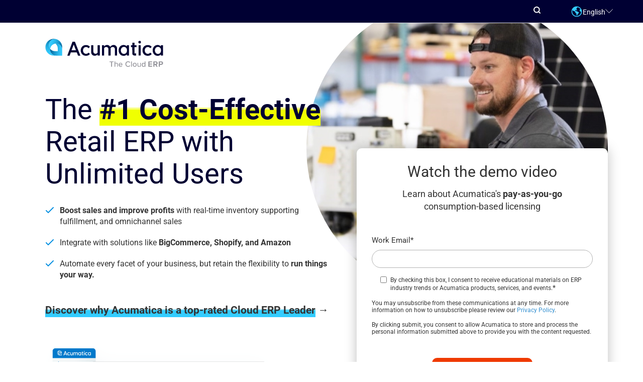

--- FILE ---
content_type: text/html; charset=UTF-8
request_url: https://www.acumatica.com/erp/retail-industry-demo/
body_size: 17123
content:
<!DOCTYPE html>
<!--[if IE 8 ]>
<html class="ie8" lang="en"><![endif]-->
<!--[if IE 9 ]>
<html class="ie9" lang="en"><![endif]-->
<!--[if gt IE 8]><!-->
<html lang="en"><!--<![endif]-->
<head>
            <!-- env post id:  -->
                <!-- Intellimize start -->
        <style>.anti-flicker, .anti-flicker * {visibility: hidden !important; opacity: 0 !important;}</style>
        <script>(function(e,t,p){var n=document.documentElement,s={p:[],r:[]},u={p:s.p,r:s.r,push:function(e){s.p.push(e)},ready:function(e){s.r.push(e)}};e.intellimize=u,n.className+=" "+p,setTimeout(function(){n.className=n.className.replace(RegExp(" ?"+p),"")},t)})(window, 2000, 'anti-flicker')</script>
        <link rel="preload" href="https://cdn.intellimize.co/snippet/117888201.js" as="script">
        <script src="https://cdn.intellimize.co/snippet/117888201.js" async onerror="document.documentElement.className = document.documentElement.className.replace(RegExp(' ?anti-flicker'), '');"></script>
        <link rel="preconnect" href="https://api.intellimize.co" crossorigin>
        <link rel="preconnect" href="https://117888201.intellimizeio.com">
        <link rel="preconnect" href="https://log.intellimize.co" crossorigin>
        <!-- Intellimize end -->
                            <!-- Google Tag Manager -->
<script>(function(w,d,s,l,i){w[l]=w[l]||[];w[l].push({'gtm.start':
new Date().getTime(),event:'gtm.js'});var f=d.getElementsByTagName(s)[0],
j=d.createElement(s),dl=l!='dataLayer'?'&l='+l:'';j.async=true;j.src=
'https://www.googletagmanager.com/gtm.js?id='+i+dl;f.parentNode.insertBefore(j,f);
})(window,document,'script','dataLayer','GTM-TLM5DX');</script>
<!-- end Google Tag Manager -->
        <meta charset="utf-8">
    <meta http-equiv="X-UA-Compatible" content="IE=edge">
    <meta name="referrer" content="origin-when-crossorigin">
    <meta name="skype_toolbar" content="skype_toolbar_parser_compatible">
    <meta name="viewport" content="width=device-width, initial-scale=1">
    <link rel="shortcut icon" type="image/x-icon" href="/favicon.ico?v=1">

    <link rel="preconnect" href="https://fonts.googleapis.com">
    <link rel="preconnect" href="https://fonts.gstatic.com" crossorigin>
    <link href="https://fonts.googleapis.com/css2?family=Roboto:ital,wght@0,100..900;1,100..900&display=swap" rel="stylesheet">
    <link href="https://fonts.googleapis.com/css2?family=Inter+Tight:ital,wght@0,100..900;1,100..900&family=Inter:ital,opsz,wght@0,14..32,100..900;1,14..32,100..900&display=swap" rel="stylesheet">
    
    <title>Retail Cloud ERP Demo Video Image | Acumatica Cloud ERP</title>
    <meta name='robots' content='noindex, nofollow' />

	<!-- This site is optimized with the Yoast SEO Premium plugin v22.5 (Yoast SEO v22.5) - https://yoast.com/wordpress/plugins/seo/ -->
	<meta property="og:locale" content="en_US" />
	<meta property="og:type" content="article" />
	<meta property="og:title" content="Retail Cloud ERP Demo Video Image" />
	<meta property="og:url" content="https://www.acumatica.com/erp/retail-industry-demo/" />
	<meta property="og:site_name" content="Acumatica Cloud ERP" />
	<meta property="article:modified_time" content="2024-09-20T23:54:07+00:00" />
	<meta property="og:image" content="https://www.acumatica.com/media/2024/01/acumatica-logo-stacked-2024-A.png" />
	<meta property="og:image:width" content="1917" />
	<meta property="og:image:height" content="1254" />
	<meta property="og:image:type" content="image/png" />
	<meta name="twitter:card" content="summary_large_image" />
	<meta name="twitter:label1" content="Est. reading time" />
	<meta name="twitter:data1" content="6 minutes" />
	<!-- / Yoast SEO Premium plugin. -->


<link href="https://www.acumatica.com/content/plugins/ac-embed/assets/dist/css/frontend.css?ver=1.1.10" rel="preload" as="style"><link href="https://www.acumatica.com/content/plugins/ac-embed/assets/dist/css/frontend.css?ver=1.1.10" rel="stylesheet"><style id='classic-theme-styles-inline-css' type='text/css'>
/*! This file is auto-generated */
.wp-block-button__link{color:#fff;background-color:#32373c;border-radius:9999px;box-shadow:none;text-decoration:none;padding:calc(.667em + 2px) calc(1.333em + 2px);font-size:1.125em}.wp-block-file__button{background:#32373c;color:#fff;text-decoration:none}
</style>
<style id='global-styles-inline-css' type='text/css'>
body{--wp--preset--color--black: #000000;--wp--preset--color--cyan-bluish-gray: #abb8c3;--wp--preset--color--white: #ffffff;--wp--preset--color--pale-pink: #f78da7;--wp--preset--color--vivid-red: #cf2e2e;--wp--preset--color--luminous-vivid-orange: #ff6900;--wp--preset--color--luminous-vivid-amber: #fcb900;--wp--preset--color--light-green-cyan: #7bdcb5;--wp--preset--color--vivid-green-cyan: #00d084;--wp--preset--color--pale-cyan-blue: #8ed1fc;--wp--preset--color--vivid-cyan-blue: #0693e3;--wp--preset--color--vivid-purple: #9b51e0;--wp--preset--gradient--vivid-cyan-blue-to-vivid-purple: linear-gradient(135deg,rgba(6,147,227,1) 0%,rgb(155,81,224) 100%);--wp--preset--gradient--light-green-cyan-to-vivid-green-cyan: linear-gradient(135deg,rgb(122,220,180) 0%,rgb(0,208,130) 100%);--wp--preset--gradient--luminous-vivid-amber-to-luminous-vivid-orange: linear-gradient(135deg,rgba(252,185,0,1) 0%,rgba(255,105,0,1) 100%);--wp--preset--gradient--luminous-vivid-orange-to-vivid-red: linear-gradient(135deg,rgba(255,105,0,1) 0%,rgb(207,46,46) 100%);--wp--preset--gradient--very-light-gray-to-cyan-bluish-gray: linear-gradient(135deg,rgb(238,238,238) 0%,rgb(169,184,195) 100%);--wp--preset--gradient--cool-to-warm-spectrum: linear-gradient(135deg,rgb(74,234,220) 0%,rgb(151,120,209) 20%,rgb(207,42,186) 40%,rgb(238,44,130) 60%,rgb(251,105,98) 80%,rgb(254,248,76) 100%);--wp--preset--gradient--blush-light-purple: linear-gradient(135deg,rgb(255,206,236) 0%,rgb(152,150,240) 100%);--wp--preset--gradient--blush-bordeaux: linear-gradient(135deg,rgb(254,205,165) 0%,rgb(254,45,45) 50%,rgb(107,0,62) 100%);--wp--preset--gradient--luminous-dusk: linear-gradient(135deg,rgb(255,203,112) 0%,rgb(199,81,192) 50%,rgb(65,88,208) 100%);--wp--preset--gradient--pale-ocean: linear-gradient(135deg,rgb(255,245,203) 0%,rgb(182,227,212) 50%,rgb(51,167,181) 100%);--wp--preset--gradient--electric-grass: linear-gradient(135deg,rgb(202,248,128) 0%,rgb(113,206,126) 100%);--wp--preset--gradient--midnight: linear-gradient(135deg,rgb(2,3,129) 0%,rgb(40,116,252) 100%);--wp--preset--font-size--small: 13px;--wp--preset--font-size--medium: 20px;--wp--preset--font-size--large: 36px;--wp--preset--font-size--x-large: 42px;--wp--preset--spacing--20: 0.44rem;--wp--preset--spacing--30: 0.67rem;--wp--preset--spacing--40: 1rem;--wp--preset--spacing--50: 1.5rem;--wp--preset--spacing--60: 2.25rem;--wp--preset--spacing--70: 3.38rem;--wp--preset--spacing--80: 5.06rem;--wp--preset--shadow--natural: 6px 6px 9px rgba(0, 0, 0, 0.2);--wp--preset--shadow--deep: 12px 12px 50px rgba(0, 0, 0, 0.4);--wp--preset--shadow--sharp: 6px 6px 0px rgba(0, 0, 0, 0.2);--wp--preset--shadow--outlined: 6px 6px 0px -3px rgba(255, 255, 255, 1), 6px 6px rgba(0, 0, 0, 1);--wp--preset--shadow--crisp: 6px 6px 0px rgba(0, 0, 0, 1);}:where(.is-layout-flex){gap: 0.5em;}:where(.is-layout-grid){gap: 0.5em;}body .is-layout-flow > .alignleft{float: left;margin-inline-start: 0;margin-inline-end: 2em;}body .is-layout-flow > .alignright{float: right;margin-inline-start: 2em;margin-inline-end: 0;}body .is-layout-flow > .aligncenter{margin-left: auto !important;margin-right: auto !important;}body .is-layout-constrained > .alignleft{float: left;margin-inline-start: 0;margin-inline-end: 2em;}body .is-layout-constrained > .alignright{float: right;margin-inline-start: 2em;margin-inline-end: 0;}body .is-layout-constrained > .aligncenter{margin-left: auto !important;margin-right: auto !important;}body .is-layout-constrained > :where(:not(.alignleft):not(.alignright):not(.alignfull)){max-width: var(--wp--style--global--content-size);margin-left: auto !important;margin-right: auto !important;}body .is-layout-constrained > .alignwide{max-width: var(--wp--style--global--wide-size);}body .is-layout-flex{display: flex;}body .is-layout-flex{flex-wrap: wrap;align-items: center;}body .is-layout-flex > *{margin: 0;}body .is-layout-grid{display: grid;}body .is-layout-grid > *{margin: 0;}:where(.wp-block-columns.is-layout-flex){gap: 2em;}:where(.wp-block-columns.is-layout-grid){gap: 2em;}:where(.wp-block-post-template.is-layout-flex){gap: 1.25em;}:where(.wp-block-post-template.is-layout-grid){gap: 1.25em;}.has-black-color{color: var(--wp--preset--color--black) !important;}.has-cyan-bluish-gray-color{color: var(--wp--preset--color--cyan-bluish-gray) !important;}.has-white-color{color: var(--wp--preset--color--white) !important;}.has-pale-pink-color{color: var(--wp--preset--color--pale-pink) !important;}.has-vivid-red-color{color: var(--wp--preset--color--vivid-red) !important;}.has-luminous-vivid-orange-color{color: var(--wp--preset--color--luminous-vivid-orange) !important;}.has-luminous-vivid-amber-color{color: var(--wp--preset--color--luminous-vivid-amber) !important;}.has-light-green-cyan-color{color: var(--wp--preset--color--light-green-cyan) !important;}.has-vivid-green-cyan-color{color: var(--wp--preset--color--vivid-green-cyan) !important;}.has-pale-cyan-blue-color{color: var(--wp--preset--color--pale-cyan-blue) !important;}.has-vivid-cyan-blue-color{color: var(--wp--preset--color--vivid-cyan-blue) !important;}.has-vivid-purple-color{color: var(--wp--preset--color--vivid-purple) !important;}.has-black-background-color{background-color: var(--wp--preset--color--black) !important;}.has-cyan-bluish-gray-background-color{background-color: var(--wp--preset--color--cyan-bluish-gray) !important;}.has-white-background-color{background-color: var(--wp--preset--color--white) !important;}.has-pale-pink-background-color{background-color: var(--wp--preset--color--pale-pink) !important;}.has-vivid-red-background-color{background-color: var(--wp--preset--color--vivid-red) !important;}.has-luminous-vivid-orange-background-color{background-color: var(--wp--preset--color--luminous-vivid-orange) !important;}.has-luminous-vivid-amber-background-color{background-color: var(--wp--preset--color--luminous-vivid-amber) !important;}.has-light-green-cyan-background-color{background-color: var(--wp--preset--color--light-green-cyan) !important;}.has-vivid-green-cyan-background-color{background-color: var(--wp--preset--color--vivid-green-cyan) !important;}.has-pale-cyan-blue-background-color{background-color: var(--wp--preset--color--pale-cyan-blue) !important;}.has-vivid-cyan-blue-background-color{background-color: var(--wp--preset--color--vivid-cyan-blue) !important;}.has-vivid-purple-background-color{background-color: var(--wp--preset--color--vivid-purple) !important;}.has-black-border-color{border-color: var(--wp--preset--color--black) !important;}.has-cyan-bluish-gray-border-color{border-color: var(--wp--preset--color--cyan-bluish-gray) !important;}.has-white-border-color{border-color: var(--wp--preset--color--white) !important;}.has-pale-pink-border-color{border-color: var(--wp--preset--color--pale-pink) !important;}.has-vivid-red-border-color{border-color: var(--wp--preset--color--vivid-red) !important;}.has-luminous-vivid-orange-border-color{border-color: var(--wp--preset--color--luminous-vivid-orange) !important;}.has-luminous-vivid-amber-border-color{border-color: var(--wp--preset--color--luminous-vivid-amber) !important;}.has-light-green-cyan-border-color{border-color: var(--wp--preset--color--light-green-cyan) !important;}.has-vivid-green-cyan-border-color{border-color: var(--wp--preset--color--vivid-green-cyan) !important;}.has-pale-cyan-blue-border-color{border-color: var(--wp--preset--color--pale-cyan-blue) !important;}.has-vivid-cyan-blue-border-color{border-color: var(--wp--preset--color--vivid-cyan-blue) !important;}.has-vivid-purple-border-color{border-color: var(--wp--preset--color--vivid-purple) !important;}.has-vivid-cyan-blue-to-vivid-purple-gradient-background{background: var(--wp--preset--gradient--vivid-cyan-blue-to-vivid-purple) !important;}.has-light-green-cyan-to-vivid-green-cyan-gradient-background{background: var(--wp--preset--gradient--light-green-cyan-to-vivid-green-cyan) !important;}.has-luminous-vivid-amber-to-luminous-vivid-orange-gradient-background{background: var(--wp--preset--gradient--luminous-vivid-amber-to-luminous-vivid-orange) !important;}.has-luminous-vivid-orange-to-vivid-red-gradient-background{background: var(--wp--preset--gradient--luminous-vivid-orange-to-vivid-red) !important;}.has-very-light-gray-to-cyan-bluish-gray-gradient-background{background: var(--wp--preset--gradient--very-light-gray-to-cyan-bluish-gray) !important;}.has-cool-to-warm-spectrum-gradient-background{background: var(--wp--preset--gradient--cool-to-warm-spectrum) !important;}.has-blush-light-purple-gradient-background{background: var(--wp--preset--gradient--blush-light-purple) !important;}.has-blush-bordeaux-gradient-background{background: var(--wp--preset--gradient--blush-bordeaux) !important;}.has-luminous-dusk-gradient-background{background: var(--wp--preset--gradient--luminous-dusk) !important;}.has-pale-ocean-gradient-background{background: var(--wp--preset--gradient--pale-ocean) !important;}.has-electric-grass-gradient-background{background: var(--wp--preset--gradient--electric-grass) !important;}.has-midnight-gradient-background{background: var(--wp--preset--gradient--midnight) !important;}.has-small-font-size{font-size: var(--wp--preset--font-size--small) !important;}.has-medium-font-size{font-size: var(--wp--preset--font-size--medium) !important;}.has-large-font-size{font-size: var(--wp--preset--font-size--large) !important;}.has-x-large-font-size{font-size: var(--wp--preset--font-size--x-large) !important;}
.wp-block-navigation a:where(:not(.wp-element-button)){color: inherit;}
:where(.wp-block-post-template.is-layout-flex){gap: 1.25em;}:where(.wp-block-post-template.is-layout-grid){gap: 1.25em;}
:where(.wp-block-columns.is-layout-flex){gap: 2em;}:where(.wp-block-columns.is-layout-grid){gap: 2em;}
.wp-block-pullquote{font-size: 1.5em;line-height: 1.6;}
</style>
<link href="https://www.acumatica.com/content/themes/acumatica/assets/css/common.css" rel="preload" as="style"><link href="https://www.acumatica.com/content/themes/acumatica/assets/css/common.css" rel="stylesheet"><style id='acumatica-hubspot-custom-inline-css' type='text/css'>
@charset "UTF-8";.font-300,.font-400,.font-600{font-weight:400;font-style:normal}html{box-sizing:border-box}*,::after,::before{box-sizing:inherit}.font-300,.font-400{font-family:Roboto,Arial,Helvetica,sans-serif}.font-600{font-family:"Roboto Bold","Arial Black",Helvetica,sans-serif}.hubspot-form{display:block}.hubspot-form::after{clear:both;content:"";display:table}.hubspot-form fieldset{border:0;margin:0;padding:0}.hubspot-form textarea{height:85px}.hubspot-form.sales textarea{height:115px}.hubspot-form input.error{border-color:#e21e27}.hubspot-form .hs-button{min-width:200px}.hubspot-form ul.hs-error-msgs{margin:0;padding:0 0 0 5px;position:relative;top:-15px}.hubspot-form ul.hs-error-msgs li,.hubspot-form ul.hs-error-msgs li label{margin:0;padding:0;color:#e21e27;font-size:.75rem}.hubspot-form ul.hs-error-msgs li{list-style:none;display:inline-block}.hubspot-form .submitted-message{display:none}.hubspot-form.sales .row_submit{margin-top:30px}@media screen and (max-width:959px){.hubspot-form.sales .hs_submit .btn{margin-top:15px}}.hubspot-form .hs_submit .hs-button{cursor:pointer}.hubspot-form .hs-datepicker .pika-single{background:#fff;border:1px solid #ddd;padding:15px;margin-top:-15px}.hubspot-form .hs-datepicker .pika-single.is-hidden{visibility:hidden;opacity:0;display:none}.hubspot-form .hs-datepicker .pika-title{display:block;position:relative;background:#eee;margin:-15px -15px 10px;padding:15px;text-align:center}.hubspot-form .hs-datepicker .pika-title::after{clear:both;content:"";display:table}.hubspot-form .hs-datepicker .pika-title .pika-label{display:inline-block;margin:0 5px}.hubspot-form .hs-datepicker .pika-title .pika-prev{left:10px;border:solid transparent;border-color:rgba(153,153,153,0);border-right-color:#999;border-width:6px;position:absolute;right:100%;top:50%;width:0;height:0;margin:-6px 0 0;cursor:pointer;padding:0;border-radius:0;background:0 0}.hubspot-form .hs-datepicker .pika-title .pika-prev:hover{border-right-color:#3591d1}.hubspot-form .hs-datepicker .pika-title .pika-next{border:solid transparent;border-color:rgba(153,153,153,0);border-left-color:#999;border-width:6px;position:absolute;right:10px;top:50%;width:0;height:0;margin:-6px 0 0;cursor:pointer;padding:0;border-radius:0;background:0 0}.hubspot-form .hs-datepicker .pika-title .pika-next:hover{border-left-color:#3591d1}.hubspot-form .hs-datepicker .pika-table thead th{font-size:.75rem}.hubspot-form .hs-datepicker .pika-table .pika-button{padding-right:4px;padding-left:4px;margin:0;background:#fff;color:#000;width:40px;font-family:Roboto,Arial,Helvetica,sans-serif;font-weight:400;font-style:normal}.hubspot-form .hs-datepicker .pika-table .pika-button:hover{color:#3591d1}.hubspot-form .inputs-list li{list-style:none}.hubspot-form h2{font-size:1.5rem;padding-top:30px}.hubspot-form h2:first-of-type{padding-top:0}.blue-form{border:1px solid #b3b3b3}.blue-form__header{color:#fff;background:#3591d1;text-align:center;padding:30px 10px}.blue-form .hbspt-form{padding:30px}.blue-form .hbspt-form textarea{height:100px}.blue-form .inputs-list li{list-style:none;display:inline-block;margin:0 20px 0 0}.blue-form .inputs-list label{display:inline-block;position:relative;width:auto;margin-bottom:15px;padding-left:25px}.blue-form .inputs-list label input{position:absolute;top:5px;left:0;margin:0;padding:0;outline:0}.hubspot-form .legal-consent-container{font-size:.9rem;margin-bottom:15px}.hubspot-form .legal-consent-container a,.hubspot-form .legal-consent-container p{font-size:.9rem;line-height:1.2}.hubspot-form .legal-consent-container label{font-size:.9rem}.hubspot-form .legal-consent-container label>span{display:inline-block;padding-left:20px;line-height:1.2}.hubspot-form .legal-consent-container label p{margin-bottom:0;line-height:1.2}.hubspot-form .legal-consent-container .hs-input[type=checkbox]{top:2px;position:absolute}.offer-block-v3__form-text.ml-legal-consent,.offer-block-v4__form-text.ml-legal-consent{font-size:.7rem;line-height:1.3;margin:30px 0 0}.offer-block-v3__form-text.ml-legal-consent a,.offer-block-v4__form-text.ml-legal-consent a{line-height:1.3;font-size:.7rem}legend.hs-field-desc{font-size:12px;padding-bottom:10px}.respect-hbspt-cols fieldset,.var-partnership-hbspt-form fieldset{display:block}.respect-hbspt-cols fieldset>div,.var-partnership-hbspt-form fieldset>div{float:left;padding-right:20px}.respect-hbspt-cols fieldset>div:last-child,.var-partnership-hbspt-form fieldset>div:last-child{padding-right:0}.respect-hbspt-cols .form-columns-4>div,.var-partnership-hbspt-form .form-columns-4>div{width:25%}@media screen and (max-width:959px){.respect-hbspt-cols fieldset>div,.var-partnership-hbspt-form fieldset>div{float:none;padding-right:0}.respect-hbspt-cols .form-columns-4>div,.var-partnership-hbspt-form .form-columns-4>div{width:100%}}.respect-hbspt-cols .form-columns-3>div,.var-partnership-hbspt-form .form-columns-3>div{width:33.3%}@media screen and (max-width:959px){.respect-hbspt-cols .form-columns-3>div,.var-partnership-hbspt-form .form-columns-3>div{width:100%}}.respect-hbspt-cols .form-columns-2>div,.var-partnership-hbspt-form .form-columns-2>div{width:50%}@media screen and (max-width:959px){.respect-hbspt-cols .form-columns-2>div,.var-partnership-hbspt-form .form-columns-2>div{width:100%}}.respect-hbspt-cols .form-columns-1>div,.var-partnership-hbspt-form .form-columns-1>div{width:100%}.respect-hbspt-cols .hs-fieldtype-checkbox,.var-partnership-hbspt-form .hs-fieldtype-checkbox{margin-bottom:20px}.respect-hbspt-cols .hs-fieldtype-checkbox>label,.var-partnership-hbspt-form .hs-fieldtype-checkbox>label{margin-bottom:10px}.respect-hbspt-cols .hs-fieldtype-checkbox .hs-form-checkbox-display span,.respect-hbspt-cols .hs-form-radio span,.var-partnership-hbspt-form .hs-fieldtype-checkbox .hs-form-checkbox-display span,.var-partnership-hbspt-form .hs-form-radio span{margin-left:10px}.hidden-step-field{display:none!important}.request-demo-step-form-step-info{text-align:center;background-color:#ccc;padding:10px;margin-bottom:10px;color:#000}.hbspt-form-v2{background-color:#f0f5f9;padding:30px}.hbspt-form-v2 .request-demo-step-form-step-num{font-size:.875rem;margin-bottom:15px;font-family:"Roboto Bold","Arial Black",Helvetica,sans-serif;text-align:center}.hbspt-form-v2 .request-demo-step-form-next{text-align:center;padding:15px 0}.hbspt-form-v2 .hs-button,.hbspt-form-v2 .request-demo-step-form-next-cta{margin-bottom:0;min-width:180px}.hbspt-form-v2 .legal-consent-container-text{font-size:.75rem;opacity:.7;margin-top:30px}.hbspt-form-v2 .hs-form-required{color:#d33c26;padding-left:3px}.hbspt-form-v2 .hs-form-booleancheckbox p{display:inline}.hbspt-form-v2 .hs-submit{text-align:center}.hubspot-form-popup{max-width:430px;padding:45px}.hubspot-form-popup__title{text-align:center;margin-bottom:30px;font-size:1.375rem}
</style>
<link href="https://www.acumatica.com/content/themes/acumatica/assets/css/page.css" rel="preload" as="style"><link href="https://www.acumatica.com/content/themes/acumatica/assets/css/page.css" rel="stylesheet"><link href="https://www.acumatica.com/content/themes/acumatica/assets/css/custom-style.css" rel="preload" as="style"><link href="https://www.acumatica.com/content/themes/acumatica/assets/css/custom-style.css" rel="stylesheet"><link href="https://www.acumatica.com/content/themes/acumatica/assets/css/weglot.css" rel="preload" as="style"><link href="https://www.acumatica.com/content/themes/acumatica/assets/css/weglot.css" rel="stylesheet"><script type="text/javascript" src="https://www.acumatica.com/content/themes/acumatica/assets/js/jquery.min.js" id="acumatica-jquery-js"></script>
		<style type="text/css" id="wp-custom-css">
			pre {
	white-space: pre-wrap;
	word-break:break-word
}
		</style>
		
    <script src="
https://tag.clearbitscripts.com/v1/pk_daadd790b0a0014e9ab16be4106c7968/tags.js"
referrerpolicy="strict-origin-when-cross-origin"></script>


<style>
.hubspot-form .legal-consent-container label p {
    margin-bottom: 0;
    line-height: 1.2;
}

.hubspot-form .legal-consent-container a, .hubspot-form .legal-consent-container p {
    font-size: .8rem;
    line-height: 1.2;
}

.hs-form-booleancheckbox-display p {
    display: inline;
}

    .hero-block-dot-pattern{
        float: right;
    }

    .blue-line {
        position: relative;
        display: inline-block;
    }

    .blue-line:after {
        content: '';
        position: absolute;
        width: 100%;
        background: #33ccff;
        height: 15px;
        bottom: 1px;
        left: 0;
        opacity: .5;
        z-index: -1;
    }

    .orange-line {
        position: relative;
        display: inline-block;
    }

    .orange-line:after {
        content: '';
        position: absolute;
        width: 100%;
        background: #f0ff00;
        height: 35px;
        bottom: 1px;
        left: 0;
        opacity: .5;
        z-index: -1;
    }

    .hero-block-v3__form {
        height: 200px;
        width: 100%;
        max-width: 600px;
    }

    .hero-block-v3__form .lp-v2__side-form {
        margin: 250px auto 0;
        background-color: #fff;
        box-shadow: 0 0 25px rgba(0,0,0,.25);
        border-radius: 10px;
        padding: 30px;
        max-width: 500px;
    }

    .hs-submit{
        text-align: center;
    }

    h1 {
    font-weight: semi-bold;
    color: #000033;
    font-size: 350%!important;
    }

    h4 {
    font-size: 400%!important;
    }

    .hero-block-v3:after {
        content: '';
        display: block;
        background-image: url('https://www.acumatica.com/media/2023/05/industrial-sqr.webp');
        position: absolute;
        right: 70px;
        top: -5px;
        border-radius: 50% 50% 0;
        background-color: #ccc;
        width: 600px;
        height: 600px;
        background-repeat: no-repeat;
        background-size: contain;
        z-index: -1;
    }

    @media screen and (max-width: 1070px){

        .hero-block-v3__form .lp-v2__side-form {
            margin: 250px 0 0;
        }

        .blue-line {
            display: inline;
        }

        .orange-line {
            display: inline;
        }

        .hero-block-v3:after{
            content: none;
        }

    }

    @media screen and (max-width: 959px){
       
        .hero-block-dot-pattern{
            display: none;
        }

        .hero-block-v3__form .lp-v2__side-form{
            margin: 0 auto 30px;
        }

        .hero-block-v3__form {
            height: auto;
            max-width: none;
        }

        .hero-block-v3__content{
            margin-bottom: 0;
        }

        .hero-block-v3{
            flex-direction: column;
        }

    }
    
}
</style>
            
<link rel="alternate" hreflang="en" href="https://www.acumatica.com/erp/retail-industry-demo/">
<link rel="alternate" hreflang="fr-ca" href="https://fr-ca.acumatica.com/erp/retail-industry-demo/">
<link rel="alternate" hreflang="fr" href="https://fr.acumatica.com/erp/retail-industry-demo/">
<link rel="alternate" hreflang="es" href="https://es.acumatica.com/erp/retail-industry-demo/">
<link rel="alternate" hreflang="en-gb" href="https://en-gb.acumatica.com/erp/retail-industry-demo/">
<link rel="alternate" hreflang="x-default" href="https://www.acumatica.com/erp/retail-industry-demo/">

<style>
    .nav-bar-top__dropdown{
        border-radius: 0 0 10px 10px;
    }
    .btn.btn_lg, .offer .offer-button .btn, .offer .offer-button .btn.btn_white, .offer .offer-button button.btn, .offer .offer-button button.btn.btn_white, .offer .offer-button input.btn[type=button], .offer .offer-button input.btn[type=reset], .offer .offer-button input.btn[type=submit], .offer-variant_video .offer .btn_video, .offer-variant_video .offer button.btn_video, .offer-variant_video .offer input.btn_video[type=button], .offer-variant_video .offer input.btn_video[type=reset], .offer-variant_video .offer input.btn_video[type=submit], .offer__btn.btn, button.btn_lg, button.offer__btn.btn, input.offer__btn.btn[type=button], input.offer__btn.btn[type=reset], input.offer__btn.btn[type=submit], input[type=button].btn_lg, input[type=reset].btn_lg, input[type=submit].btn_lg{
        border-radius: 10px;
    }
    .menu-item_right_arrow{
        position: relative;
    }
    .menu-item_right_arrow:after{
        content: '';
        position: absolute;
        bottom: 3px;
        margin-top: -5px;
        right: -18px;
        width: 14px;
        height: 10px;
        background-image: url("data:image/svg+xml,%0A%3Csvg xmlns='http://www.w3.org/2000/svg' width='14' height='10' viewBox='0 0 20 16'%3E%3Cg fill='none' fill-rule='evenodd' stroke-linecap='square' stroke-linejoin='round'%3E%3Cg fill='%23003' fill-rule='nonzero' stroke='%23003' stroke-width='.5'%3E%3Cg%3E%3Cpath d='M10.463 0L8.887 1.463 13.725 5.955 0 5.955 0 8.045 13.725 8.045 8.887 12.537 10.463 14 18 7z' transform='translate(-412 -2792) translate(413 2793)'/%3E%3C/g%3E%3C/g%3E%3C/g%3E%3C/svg%3E");
        background-repeat: no-repeat;
    }
</style>
</head>
<body data-pid="121210" class=" page-template-default page page-id-121210 page-child parent-pageid-57190">

    <noscript><iframe src="https://www.googletagmanager.com/ns.html?id='GTM-TLM5DX'" height="0" width="0" style="display:none;visibility:hidden"></iframe></noscript>
<!--[if lt IE 10]>
<div class="browse-happy">
    <div class="container">
        <p class="browse-happy__notice">We found that you are using an <strong>outdated version</strong> of Internet
            Explorer</p>
        <p class="browse-happy__security">For safety reasons, this website supports Internet Explorer version 10 and
            above
            <br>In addition, this and many other sites may be displayed <strong>not correctly</strong></p>
        <p class="browse-happy__update">Please update your browser to this <a href="http://browsehappy.com/"
                                                                              target="_blank">link</a></p>
        <p class="browse-happy__recommend">(we recommend <a href="http://www.google.com/chrome" target="_blank">Google
            Chrome</a>)</p>
    </div>
</div>
<![endif]-->


<div class="wrap-main">
                <script type="application/ld+json">
                                    {
                "@context" : "http://schema.org",
                "@type": "WebPage",
                "name": "Retail Cloud ERP Demo Video Image | Acumatica Cloud ERP",
                "url": "https://www.acumatica.com/erp/retail-industry-demo/",
                                "datePublished": "May 8, 2024",
                "dateModified": "September 20, 2024"
            }
        </script>
            
            <header class="header-bar is-sticky" ><!-- adding srcset -->
                <div class="header-bar__top">
            <div class="container">
                <div class="header-bar__top-search js-site-search-bar">
                    <div class="search-main">
                        <form id="search-main" action="/" data-validate="true">
                            <input type="text" name="s" value=""  id="search-main-field"  data-swpfrom="1"  autocomplete="off" class="search-main__field" placeholder="What are you searching for?" required maxlength="150" data-aec="Top Nav" data-aea="Focus Search" data-ael="Input field" >
                            <span class="search-main__icon" onclick="document.getElementById('search-main').submit()">
                                <svg xmlns="http://www.w3.org/2000/svg" width="14" height="14" viewBox="0 0 14 14">
                                    <g fill="none" fill-rule="evenodd" stroke-linecap="round" stroke-linejoin="round">
                                        <g stroke="#FFF" stroke-width="2">
                                            <g transform="translate(-923 -15) translate(924 16)">
                                                <circle cx="5.333" cy="5.333" r="5.333"/>
                                                <path d="M12 12L9.333 9.333"/>
                                            </g>
                                        </g>
                                    </g>
                                </svg>
                            </span>
                            <div class="search-main__search-results search-results">
                                <div class="search-results__wrapper">
                                </div>
                                <div class="search-results__foot">
                                    <a href=""></a>
                                </div>
                            </div>
                        </form>
                    </div>
                    <span class="header-bar__top-search-hide-button js-hide-site-search">
                        <svg xmlns="http://www.w3.org/2000/svg" width="14" height="14" viewBox="0 0 14 14">
                              <g fill="none" fill-rule="evenodd">
                                       <g fill="#F7F7F7" fill-rule="nonzero">
                                          <g>
                                           <path d="M13.7.3c-.4-.4-1-.4-1.4 0L7 5.6 1.7.3C1.3-.1.7-.1.3.3c-.4.4-.4 1 0 1.4L5.6 7 .3 12.3c-.4.4-.4 1 0 1.4.2.2.4.3.7.3.3 0 .5-.1.7-.3L7 8.4l5.3 5.3c.2.2.5.3.7.3.2 0 .5-.1.7-.3.4-.4.4-1 0-1.4L8.4 7l5.3-5.3c.4-.4.4-1 0-1.4z" transform="translate(-971 -15) translate(971 15)"/>
                                       </g>
                                  </g>
                              </g>
                         </svg>
                    </span>
                </div>
                <div class="header-bar__top-inner">
                    <div class="header-bar__mobile-logo mobile">
                                                <a href="/" class="link-clear">
                                                        <img src="https://www.acumatica.com/content/themes/acumatica/assets/img/svg/logo-dark.svg?v=1" width="114" height="29" alt="Acumatica Cloud ERP System" title="Acumatica Cloud ERP System" itemprop="logo"  data-no-lazy="1">
                                                    </a>
                                            </div>
                    <div class="header-bar__breadcrumbs">
                                                          <span>
            <span><span><strong class="breadcrumbs__active"></strong></span></span>
          </span>
                                              </div>
                    <div class="header-bar__offer">
                                        </div>
                    <div class="header-bar__nav-secondary">
                        <ul class="header-bar__nav-secondary-items">
                           <li class="header-bar__nav-secondary-item">
                                <span class="header-bar__nav-search-button js-show-site-search">
                                    <svg width="14" height="14" viewBox="0 0 14 14" fill="none" xmlns="http://www.w3.org/2000/svg">
                                        <circle cx="6.33333" cy="6.33333" r="5.33333" stroke="white" stroke-width="2" stroke-linecap="round" stroke-linejoin="round"/>
                                        <path d="M13 12.9999L10.3334 10.3333" stroke="white" stroke-width="2" stroke-linecap="round" stroke-linejoin="round"/>
                                    </svg>
                                </span>
                            </li>
                            <li class="header-bar__nav-secondary-item">
                                <div class="language-switcher-container-mobile">
                                    <div class="language-switcher-top-content language-switcher-top-content-mobile">
                                        <svg xmlns="http://www.w3.org/2000/svg" version="1.1" viewBox="0 0 500 500" class="country-image" style="width: 21px;display:block;">
                                            <path style="fill: #33CCFF;" d="M250,33.3c-119.7,0-216.7,97-216.7,216.7s97,216.7,216.7,216.7,216.7-97,216.7-216.7S369.7,33.3,250,33.3ZM250,433.7c-101.3,0-183.7-82.4-183.7-183.7s3.6-41.4,10.2-60.3l2.3,4.5c7.2,15.7,25.3,32.5,60.2,39.7,16.9,3.6,30.1,8.4,38.5,14.4,10.8,7.2,14.4,49.4,30.1,65,18.1,19.3,33.7,0,32.5,50.6-1.2,50.6,4.8,42.1,21.7,44.5,14.4,2.4,14.4-19.3,37.3-59,22.9-39.7,30.1-9.6,37.3-53,7.2-43.3-4.8-24.1-30.1-31.3-25.3-7.2-28.9-30.1-66.2-32.5-37.3-2.4-51.8-26.5-44.5-43.3,7.2-15.7,19.3-4.8,34.9,6,15.7,10.8,27.7,14.4,34.9,4.8,7.2-10.8,0-26.5-15.7-37.3-15.7-12-16.9-31.3-3.6-45.7,10.7-11.8,31.9-31.2,30.5-48.9,54.8,8,101.9,40.3,129.8,85.6-17.1,6.7-36.3,13.8-36.3,27.1s9.6,48.2,15.7,60.2c3.6,9.5,32,10.8,47.7,16.7-4.1,97.7-84.9,175.9-183.5,175.9Z"></path>
                                        </svg>
                                        <p class="language-switcher-top-content__label-language-mobile">English</p>
                                        <svg style="width: 15px;fill: #000;" class="language-switcher__arrow" xmlns="http://www.w3.org/2000/svg" shape-rendering="geometricPrecision" text-rendering="geometricPrecision" image-rendering="optimizeQuality" fill-rule="evenodd" clip-rule="evenodd" viewBox="0 0 512 300"><path fill-rule="nonzero" d="M493.12 3.22c4.3-4.27 11.3-4.3 15.62-.04a10.85 10.85 0 0 1 .05 15.46L263.83 263.55c-4.3 4.28-11.3 4.3-15.63.05L3.21 18.64a10.85 10.85 0 0 1 .05-15.46c4.32-4.26 11.32-4.23 15.62.04L255.99 240.3 493.12 3.22z"/></svg>
                                    </div>
                                    <div id="language-switcher-mobile" class="language-switcher">
                                    <div class="language-slider-switch">
                                        <div id="language-mobile" class="btn-slider active">Language</div>
                                        <div id="country-mobile" class="btn-slider">Country</div>
                                    </div>
                                    <div id="language-content-mobile" class="active">
                                        <div class="language-title">SELECT YOUR LANGUAGE</div>
                                        <div class="language-container">
                                            <div class="lang-col">
                                                <a href="#Weglot-en" title="English">
                                                    <svg xmlns="http://www.w3.org/2000/svg" version="1.1" viewBox="0 0 500 500" style="width: 24px;display: none;">
                                                        <path style="fill: #33CCFF;" d="M250,33.3c-119.7,0-216.7,97-216.7,216.7s97,216.7,216.7,216.7,216.7-97,216.7-216.7S369.7,33.3,250,33.3ZM250,433.7c-101.3,0-183.7-82.4-183.7-183.7s3.6-41.4,10.2-60.3l2.3,4.5c7.2,15.7,25.3,32.5,60.2,39.7,16.9,3.6,30.1,8.4,38.5,14.4,10.8,7.2,14.4,49.4,30.1,65,18.1,19.3,33.7,0,32.5,50.6-1.2,50.6,4.8,42.1,21.7,44.5,14.4,2.4,14.4-19.3,37.3-59,22.9-39.7,30.1-9.6,37.3-53,7.2-43.3-4.8-24.1-30.1-31.3-25.3-7.2-28.9-30.1-66.2-32.5-37.3-2.4-51.8-26.5-44.5-43.3,7.2-15.7,19.3-4.8,34.9,6,15.7,10.8,27.7,14.4,34.9,4.8,7.2-10.8,0-26.5-15.7-37.3-15.7-12-16.9-31.3-3.6-45.7,10.7-11.8,31.9-31.2,30.5-48.9,54.8,8,101.9,40.3,129.8,85.6-17.1,6.7-36.3,13.8-36.3,27.1s9.6,48.2,15.7,60.2c3.6,9.5,32,10.8,47.7,16.7-4.1,97.7-84.9,175.9-183.5,175.9Z"></path>
                                                    </svg>
                                                    English
                                                </a>
                                                <a href="#Weglot-es" title="Spanish">
                                                    <svg xmlns="http://www.w3.org/2000/svg" version="1.1" viewBox="0 0 500 500" style="width: 24px;display: none;">
                                                        <path style="fill: #33CCFF;" d="M250,33.3c-119.7,0-216.7,97-216.7,216.7s97,216.7,216.7,216.7,216.7-97,216.7-216.7S369.7,33.3,250,33.3ZM250,433.7c-101.3,0-183.7-82.4-183.7-183.7s3.6-41.4,10.2-60.3l2.3,4.5c7.2,15.7,25.3,32.5,60.2,39.7,16.9,3.6,30.1,8.4,38.5,14.4,10.8,7.2,14.4,49.4,30.1,65,18.1,19.3,33.7,0,32.5,50.6-1.2,50.6,4.8,42.1,21.7,44.5,14.4,2.4,14.4-19.3,37.3-59,22.9-39.7,30.1-9.6,37.3-53,7.2-43.3-4.8-24.1-30.1-31.3-25.3-7.2-28.9-30.1-66.2-32.5-37.3-2.4-51.8-26.5-44.5-43.3,7.2-15.7,19.3-4.8,34.9,6,15.7,10.8,27.7,14.4,34.9,4.8,7.2-10.8,0-26.5-15.7-37.3-15.7-12-16.9-31.3-3.6-45.7,10.7-11.8,31.9-31.2,30.5-48.9,54.8,8,101.9,40.3,129.8,85.6-17.1,6.7-36.3,13.8-36.3,27.1s9.6,48.2,15.7,60.2c3.6,9.5,32,10.8,47.7,16.7-4.1,97.7-84.9,175.9-183.5,175.9Z"></path>
                                                    </svg>
                                                    Español
                                                </a>
                                                <a href="#Weglot-fr" title="French">
                                                    <svg xmlns="http://www.w3.org/2000/svg" version="1.1" viewBox="0 0 500 500" style="width: 24px;display: none;">
                                                        <path style="fill: #33CCFF;" d="M250,33.3c-119.7,0-216.7,97-216.7,216.7s97,216.7,216.7,216.7,216.7-97,216.7-216.7S369.7,33.3,250,33.3ZM250,433.7c-101.3,0-183.7-82.4-183.7-183.7s3.6-41.4,10.2-60.3l2.3,4.5c7.2,15.7,25.3,32.5,60.2,39.7,16.9,3.6,30.1,8.4,38.5,14.4,10.8,7.2,14.4,49.4,30.1,65,18.1,19.3,33.7,0,32.5,50.6-1.2,50.6,4.8,42.1,21.7,44.5,14.4,2.4,14.4-19.3,37.3-59,22.9-39.7,30.1-9.6,37.3-53,7.2-43.3-4.8-24.1-30.1-31.3-25.3-7.2-28.9-30.1-66.2-32.5-37.3-2.4-51.8-26.5-44.5-43.3,7.2-15.7,19.3-4.8,34.9,6,15.7,10.8,27.7,14.4,34.9,4.8,7.2-10.8,0-26.5-15.7-37.3-15.7-12-16.9-31.3-3.6-45.7,10.7-11.8,31.9-31.2,30.5-48.9,54.8,8,101.9,40.3,129.8,85.6-17.1,6.7-36.3,13.8-36.3,27.1s9.6,48.2,15.7,60.2c3.6,9.5,32,10.8,47.7,16.7-4.1,97.7-84.9,175.9-183.5,175.9Z"></path>
                                                    </svg>
                                                    Français
                                                </a>
                                            </div>
                                        </div>
                                    </div>
                                    <div id="country-content-mobile">
                                        <div class="language-title">SELECT YOUR COUNTRY</div>
                                            <div class="language-container">
                                                <div class="lang-col">
                                                    <a href="#Weglot-en" title="English">
                                                        <img  loading="lazy" src="https://cdn.weglot.com/flags/circle/ca.svg"  alt="English" />
                                                        Canada (English)
                                                    </a>
                                                    <a href="#Weglot-fr-ca" title="French">
                                                        <img  loading="lazy" src="https://cdn.weglot.com/flags/circle/ca.svg"  alt="French" />
                                                        Canada (French)
                                                    </a>
                                                    <a href="#Weglot-es" title="Spanish">
                                                        <img  loading="lazy" src="https://cdn.weglot.com/flags/circle/co.svg"  alt="Spanish" />
                                                        Colombia
                                                    </a>
                                                    <a href="#Weglot-es" title="Spanish">
                                                        <img  loading="lazy" src="https://cdn.weglot.com/flags/circle/pr.svg"  alt="Spanish" />
                                                        Caribbean and Puerto Rico
                                                    </a>
                                                    <a href="#Weglot-es" title="Spanish">
                                                        <img  loading="lazy" src="https://cdn.weglot.com/flags/circle/ec.svg"  alt="Spanish" />
                                                        Ecuador 
                                                    </a>
                                                    <a href="#Weglot-en" title="English">
                                                        <img  loading="lazy" src="https://cdn.weglot.com/flags/circle/in.svg"  alt="English" />
                                                        India
                                                    </a>
                                                    <a href="#Weglot-en" title="English">
                                                        <img  loading="lazy" src="https://cdn.weglot.com/flags/circle/id.svg"  alt="English" />
                                                        Indonesia
                                                    </a>
                                                    <a href="#Weglot-en" title="English">
                                                        <img  loading="lazy" src="https://cdn.weglot.com/flags/circle/ie.svg"  alt="English" />
                                                        Ireland
                                                    </a>
                                                    <a href="#Weglot-en" title="English">
                                                        <img  loading="lazy" src="https://cdn.weglot.com/flags/circle/my.svg"  alt="English" />
                                                        Malaysia
                                                    </a>
                                                    <a href="#Weglot-es" title="Spanish">
                                                        <img  loading="lazy" src="https://cdn.weglot.com/flags/circle/mx.svg"  alt="Spanish" />
                                                        Mexico
                                                    </a>
                                                </div>
                                                <div class="lang-col">
                                                    <a href="#Weglot-es" title="Spanish">
                                                        <img  loading="lazy" src="https://cdn.weglot.com/flags/circle/pa.svg"  alt="Spanish" />
                                                        Panama
                                                    </a>
                                                    <a href="#Weglot-es" title="Spanish">
                                                        <img  loading="lazy" src="https://cdn.weglot.com/flags/circle/pe.svg"  alt="Spanish" />
                                                        Peru
                                                    </a>
                                                    <a href="#Weglot-en" title="English">
                                                        <img  loading="lazy" src="https://cdn.weglot.com/flags/circle/ph.svg"  alt="English" />
                                                        Philippines
                                                    </a>
                                                    <a href="#Weglot-en" title="English">
                                                        <img  loading="lazy" src="https://cdn.weglot.com/flags/circle/sg.svg"  alt="English" />
                                                        Singapore
                                                    </a>
                                                    <a href="#Weglot-en" title="English">
                                                        <img  loading="lazy" src="https://cdn.weglot.com/flags/circle/za.svg"  alt="English" />
                                                        South Africa
                                                    </a>
                                                    <a href="#Weglot-en" title="English">
                                                        <img  loading="lazy" src="https://cdn.weglot.com/flags/circle/lk.svg"  alt="English" />
                                                        Sri Lanka
                                                    </a>
                                                    <a href="#Weglot-en" title="English">
                                                        <img  loading="lazy" src="https://cdn.weglot.com/flags/circle/th.svg"  alt="English" />
                                                        Thailand
                                                    </a>
                                                    <a href="#Weglot-en-gb" title="English">
                                                        <img  loading="lazy" src="https://cdn.weglot.com/flags/circle/gb.svg"  alt="English" />
                                                        United Kingdom
                                                    </a>
                                                    <a href="#Weglot-en" title="English">
                                                        <img  loading="lazy" src="https://cdn.weglot.com/flags/circle/us.svg"  alt="English" />
                                                        United States
                                                    </a>
                                                </div>
                                            </div>
                                        </div>
                                    </div>
                                </div>
                            </li>

                                                            <li class="header-bar__nav-secondary-item desktop">
                                    <div class="language-switcher-container">
                                        <div class="language-switcher-top-content language-switcher-top-content-desktop">
                                            <svg xmlns="http://www.w3.org/2000/svg" version="1.1" viewBox="0 0 500 500" class="country-image" style="width: 24px;display: block;">
                                                <path style="fill: #33CCFF;" d="M250,33.3c-119.7,0-216.7,97-216.7,216.7s97,216.7,216.7,216.7,216.7-97,216.7-216.7S369.7,33.3,250,33.3ZM250,433.7c-101.3,0-183.7-82.4-183.7-183.7s3.6-41.4,10.2-60.3l2.3,4.5c7.2,15.7,25.3,32.5,60.2,39.7,16.9,3.6,30.1,8.4,38.5,14.4,10.8,7.2,14.4,49.4,30.1,65,18.1,19.3,33.7,0,32.5,50.6-1.2,50.6,4.8,42.1,21.7,44.5,14.4,2.4,14.4-19.3,37.3-59,22.9-39.7,30.1-9.6,37.3-53,7.2-43.3-4.8-24.1-30.1-31.3-25.3-7.2-28.9-30.1-66.2-32.5-37.3-2.4-51.8-26.5-44.5-43.3,7.2-15.7,19.3-4.8,34.9,6,15.7,10.8,27.7,14.4,34.9,4.8,7.2-10.8,0-26.5-15.7-37.3-15.7-12-16.9-31.3-3.6-45.7,10.7-11.8,31.9-31.2,30.5-48.9,54.8,8,101.9,40.3,129.8,85.6-17.1,6.7-36.3,13.8-36.3,27.1s9.6,48.2,15.7,60.2c3.6,9.5,32,10.8,47.7,16.7-4.1,97.7-84.9,175.9-183.5,175.9Z"></path>
                                            </svg>
                                            <p class="language-switcher-top-content__label-language">English</p>
                                            <svg style="width: 15px;fill: #fff;" class="language-switcher__arrow" xmlns="http://www.w3.org/2000/svg" shape-rendering="geometricPrecision" text-rendering="geometricPrecision" image-rendering="optimizeQuality" fill-rule="evenodd" clip-rule="evenodd" viewBox="0 0 512 300"><path fill-rule="nonzero" d="M493.12 3.22c4.3-4.27 11.3-4.3 15.62-.04a10.85 10.85 0 0 1 .05 15.46L263.83 263.55c-4.3 4.28-11.3 4.3-15.63.05L3.21 18.64a10.85 10.85 0 0 1 .05-15.46c4.32-4.26 11.32-4.23 15.62.04L255.99 240.3 493.12 3.22z"/></svg>
                                        </div>
                                        <div id="language-switcher" class="language-switcher enabled-weglot">
                                            <div class="language-slider-switch">
                                                <div id="language" class="btn-slider active">Language</div>
                                                <div id="country" class="btn-slider">Country</div>
                                            </div>
                                            <div id="language-content" class="active">
                                            <div class="language-title">SELECT YOUR LANGUAGE</div>
                                                <div class="language-container">
                                                    <div class="lang-col">
                                                        <a href="#Weglot-en" title="English">
                                                            <svg xmlns="http://www.w3.org/2000/svg" version="1.1" viewBox="0 0 500 500" style="width: 24px;display: none;">
                                                                <path style="fill: #33CCFF;" d="M250,33.3c-119.7,0-216.7,97-216.7,216.7s97,216.7,216.7,216.7,216.7-97,216.7-216.7S369.7,33.3,250,33.3ZM250,433.7c-101.3,0-183.7-82.4-183.7-183.7s3.6-41.4,10.2-60.3l2.3,4.5c7.2,15.7,25.3,32.5,60.2,39.7,16.9,3.6,30.1,8.4,38.5,14.4,10.8,7.2,14.4,49.4,30.1,65,18.1,19.3,33.7,0,32.5,50.6-1.2,50.6,4.8,42.1,21.7,44.5,14.4,2.4,14.4-19.3,37.3-59,22.9-39.7,30.1-9.6,37.3-53,7.2-43.3-4.8-24.1-30.1-31.3-25.3-7.2-28.9-30.1-66.2-32.5-37.3-2.4-51.8-26.5-44.5-43.3,7.2-15.7,19.3-4.8,34.9,6,15.7,10.8,27.7,14.4,34.9,4.8,7.2-10.8,0-26.5-15.7-37.3-15.7-12-16.9-31.3-3.6-45.7,10.7-11.8,31.9-31.2,30.5-48.9,54.8,8,101.9,40.3,129.8,85.6-17.1,6.7-36.3,13.8-36.3,27.1s9.6,48.2,15.7,60.2c3.6,9.5,32,10.8,47.7,16.7-4.1,97.7-84.9,175.9-183.5,175.9Z"></path>
                                                            </svg>
                                                            English
                                                        </a>
                                                        <a href="#Weglot-es" title="Spanish">
                                                            <svg xmlns="http://www.w3.org/2000/svg" version="1.1" viewBox="0 0 500 500" style="width: 24px;display: none;">
                                                                <path style="fill: #33CCFF;" d="M250,33.3c-119.7,0-216.7,97-216.7,216.7s97,216.7,216.7,216.7,216.7-97,216.7-216.7S369.7,33.3,250,33.3ZM250,433.7c-101.3,0-183.7-82.4-183.7-183.7s3.6-41.4,10.2-60.3l2.3,4.5c7.2,15.7,25.3,32.5,60.2,39.7,16.9,3.6,30.1,8.4,38.5,14.4,10.8,7.2,14.4,49.4,30.1,65,18.1,19.3,33.7,0,32.5,50.6-1.2,50.6,4.8,42.1,21.7,44.5,14.4,2.4,14.4-19.3,37.3-59,22.9-39.7,30.1-9.6,37.3-53,7.2-43.3-4.8-24.1-30.1-31.3-25.3-7.2-28.9-30.1-66.2-32.5-37.3-2.4-51.8-26.5-44.5-43.3,7.2-15.7,19.3-4.8,34.9,6,15.7,10.8,27.7,14.4,34.9,4.8,7.2-10.8,0-26.5-15.7-37.3-15.7-12-16.9-31.3-3.6-45.7,10.7-11.8,31.9-31.2,30.5-48.9,54.8,8,101.9,40.3,129.8,85.6-17.1,6.7-36.3,13.8-36.3,27.1s9.6,48.2,15.7,60.2c3.6,9.5,32,10.8,47.7,16.7-4.1,97.7-84.9,175.9-183.5,175.9Z"></path>
                                                            </svg>
                                                            Español
                                                        </a>
                                                        <a href="#Weglot-fr" title="French">
                                                            <svg xmlns="http://www.w3.org/2000/svg" version="1.1" viewBox="0 0 500 500" style="width: 24px;display: none;">
                                                                <path style="fill: #33CCFF;" d="M250,33.3c-119.7,0-216.7,97-216.7,216.7s97,216.7,216.7,216.7,216.7-97,216.7-216.7S369.7,33.3,250,33.3ZM250,433.7c-101.3,0-183.7-82.4-183.7-183.7s3.6-41.4,10.2-60.3l2.3,4.5c7.2,15.7,25.3,32.5,60.2,39.7,16.9,3.6,30.1,8.4,38.5,14.4,10.8,7.2,14.4,49.4,30.1,65,18.1,19.3,33.7,0,32.5,50.6-1.2,50.6,4.8,42.1,21.7,44.5,14.4,2.4,14.4-19.3,37.3-59,22.9-39.7,30.1-9.6,37.3-53,7.2-43.3-4.8-24.1-30.1-31.3-25.3-7.2-28.9-30.1-66.2-32.5-37.3-2.4-51.8-26.5-44.5-43.3,7.2-15.7,19.3-4.8,34.9,6,15.7,10.8,27.7,14.4,34.9,4.8,7.2-10.8,0-26.5-15.7-37.3-15.7-12-16.9-31.3-3.6-45.7,10.7-11.8,31.9-31.2,30.5-48.9,54.8,8,101.9,40.3,129.8,85.6-17.1,6.7-36.3,13.8-36.3,27.1s9.6,48.2,15.7,60.2c3.6,9.5,32,10.8,47.7,16.7-4.1,97.7-84.9,175.9-183.5,175.9Z"></path>
                                                            </svg>
                                                            Français
                                                        </a>
                                                    </div>
                                                </div>
                                            </div>
                                            <div id="country-content">
                                                <div class="language-title">SELECT YOUR COUNTRY</div>
                                                <div class="language-container">
                                                    <div class="lang-col">
                                                        <a href="#Weglot-en" title="English">
                                                            <img  loading="lazy" src="https://cdn.weglot.com/flags/circle/ca.svg"  alt="English" />
                                                            Canada (English)
                                                        </a>
                                                        <a href="#Weglot-fr-ca" title="French">
                                                            <img  loading="lazy" src="https://cdn.weglot.com/flags/circle/ca.svg"  alt="French" />
                                                            Canada (French)
                                                        </a>
                                                        <a href="#Weglot-es" title="Spanish">
                                                            <img  loading="lazy" src="https://cdn.weglot.com/flags/circle/co.svg"  alt="Spanish" />
                                                            Colombia
                                                        </a>
                                                        <a href="#Weglot-es" title="Spanish">
                                                            <img  loading="lazy" src="https://cdn.weglot.com/flags/circle/pr.svg"  alt="Spanish" />
                                                            Caribbean and Puerto Rico
                                                        </a>
                                                        <a href="#Weglot-es" title="Spanish">
                                                            <img  loading="lazy" src="https://cdn.weglot.com/flags/circle/ec.svg"  alt="Spanish" />
                                                            Ecuador 
                                                        </a>
                                                        <a href="#Weglot-en" title="English">
                                                            <img  loading="lazy" src="https://cdn.weglot.com/flags/circle/in.svg"  alt="English" />
                                                            India
                                                        </a>
                                                        <a href="#Weglot-en" title="English">
                                                            <img  loading="lazy" src="https://cdn.weglot.com/flags/circle/id.svg"  alt="English" />
                                                            Indonesia
                                                        </a>
                                                        <a href="#Weglot-en" title="English">
                                                            <img  loading="lazy" src="https://cdn.weglot.com/flags/circle/ie.svg"  alt="English" />
                                                            Ireland
                                                        </a>
                                                        <a href="#Weglot-en" title="English">
                                                            <img  loading="lazy" src="https://cdn.weglot.com/flags/circle/my.svg"  alt="English" />
                                                            Malaysia
                                                        </a>
                                                        <a href="#Weglot-es" title="Spanish">
                                                            <img  loading="lazy" src="https://cdn.weglot.com/flags/circle/mx.svg"  alt="Spanish" />
                                                            Mexico
                                                        </a>
                                                    </div>
                                                    <div class="lang-col">
                                                        <a href="#Weglot-es" title="Spanish">
                                                            <img  loading="lazy" src="https://cdn.weglot.com/flags/circle/pa.svg"  alt="Spanish" />
                                                            Panama
                                                        </a>
                                                        <a href="#Weglot-es" title="Spanish">
                                                            <img  loading="lazy" src="https://cdn.weglot.com/flags/circle/pe.svg"  alt="Spanish" />
                                                            Peru
                                                        </a>
                                                        <a href="#Weglot-en" title="English">
                                                            <img  loading="lazy" src="https://cdn.weglot.com/flags/circle/ph.svg"  alt="English" />
                                                            Philippines
                                                        </a>
                                                        <a href="#Weglot-en" title="English">
                                                            <img  loading="lazy" src="https://cdn.weglot.com/flags/circle/sg.svg"  alt="English" />
                                                            Singapore
                                                        </a>
                                                        <a href="#Weglot-en" title="English">
                                                            <img  loading="lazy" src="https://cdn.weglot.com/flags/circle/za.svg"  alt="English" />
                                                            South Africa
                                                        </a>
                                                        <a href="#Weglot-en" title="English">
                                                            <img  loading="lazy" src="https://cdn.weglot.com/flags/circle/lk.svg"  alt="English" />
                                                            Sri Lanka
                                                        </a>
                                                        <a href="#Weglot-en" title="English">
                                                            <img  loading="lazy" src="https://cdn.weglot.com/flags/circle/th.svg"  alt="English" />
                                                            Thailand
                                                        </a>
                                                        <a href="#Weglot-en-gb" title="English">
                                                            <img  loading="lazy" src="https://cdn.weglot.com/flags/circle/gb.svg"  alt="English" />
                                                            United Kingdom
                                                        </a>
                                                        <a href="#Weglot-en" title="English">
                                                            <img  loading="lazy" src="https://cdn.weglot.com/flags/circle/us.svg"  alt="English" />
                                                            United States
                                                        </a>
                                                    </div>
                                                </div>
                                            </div>
                                        </div>
                                    </div>
                                </li>
                            
                                                            <li class="desktop" style="list-style:none;"></li>
                                <li class="desktop" style="list-style:none;"></li>
                                <li class="desktop" style="list-style:none;"></li>
                                <li class="desktop" style="list-style:none;"></li>
                            
                            
                                                    </ul>
                    </div>
                </div>
            </div>
        </div>
                
        <div class="header-bar__mobile-nav js-mobile-nav">
            <nav class="nav-bar-top">
    <ul class="nav-bar-top__menu js-nav-bar-top-menu">
        <li class="nav-bar-top__item">
            <a href="/cloud-erp-software/" class="nav-bar-top__link" data-aec="Top Nav" data-aea="Click on Link" data-ael="Products">Products</a>
            <span class="nav-bar-top__item-more js-mobile-nav-show-more"></span>
            <div class="nav-bar-top__dropdown">
                <ul class="nav-bar-top__sub-menu" style="width:280px;">
                    <li class="nav-bar-top__sub-menu-item">
                        <a href="/cloud-erp-software/financial-management/" class="nav-bar-top__sub-menu-link">Financial Management</a>
                    </li>
                    <li class="nav-bar-top__sub-menu-item">
                        <a href="/cloud-erp-software/construction-management/" class="nav-bar-top__sub-menu-link">Construction Management</a>
                    </li>
                    <li class="nav-bar-top__sub-menu-item">
                        <a href="/cloud-erp-software/distribution-management/" class="nav-bar-top__sub-menu-link">Distribution Management</a>
                    </li>
                    <li class="nav-bar-top__sub-menu-item">
                        <a href="/cloud-erp-software/manufacturing-management/" class="nav-bar-top__sub-menu-link">Manufacturing Management</a>
                    </li>
                    <li class="nav-bar-top__sub-menu-item">
                        <a href="/cloud-erp-software/professional-services/" class="nav-bar-top__sub-menu-link">Professional Services Management</a>
                    </li>
                    <li class="nav-bar-top__sub-menu-item">
                        <a href="/cloud-erp-software/retail-management/" class="nav-bar-top__sub-menu-link">Retail Management</a>
                    </li>
                    <li class="nav-bar-top__sub-menu-item">
                        <a href="/cloud-erp-software/inventory-management/" class="nav-bar-top__sub-menu-link">Inventory Management</a>
                    </li>
                    <li class="nav-bar-top__sub-menu-item">
                        <a href="/cloud-erp-software/field-service-management/" class="nav-bar-top__sub-menu-link">Field Service Management</a>
                    </li>
                    <li class="nav-bar-top__sub-menu-item">
                        <a href="/cloud-erp-software/order-management-software/" class="nav-bar-top__sub-menu-link">Order Management</a>
                    </li>
                    <li class="nav-bar-top__sub-menu-item">
                        <a href="/cloud-erp-software/warehouse-management-system/" class="nav-bar-top__sub-menu-link">Warehouse Mgmt System (WMS)</a>
                    </li>
                </ul>
                <ul class="nav-bar-top__sub-menu no-border" style="width:270px;">
                    <li class="nav-bar-top__sub-menu-item">
                        <a href="/cloud-erp-software/artificial-intelligence/" class="nav-bar-top__sub-menu-link">Artificial Intelligence (AI)</a>
                    </li>
                    <li class="nav-bar-top__sub-menu-item">
                        <a href="/cloud-erp-software/inter-company-accounting/" class="nav-bar-top__sub-menu-link">Multi-Entity and Intercompany Accounting</a>
                    </li>
                    <li class="nav-bar-top__sub-menu-item">
                        <a href="/cloud-erp-software/project-accounting/" class="nav-bar-top__sub-menu-link">Project Accounting</a>
                    </li>
                    <li class="nav-bar-top__sub-menu-item">
                        <a href="/cloud-erp-software/payments/" class="nav-bar-top__sub-menu-link">Payments</a>
                    </li>
                    <li class="nav-bar-top__sub-menu-item">
                        <a href="/cloud-erp-software/customer-management/" class="nav-bar-top__sub-menu-link">CRM</a>
                    </li>
                    <li class="nav-bar-top__sub-menu-item">
                        <a href="/cloud-erp-software/payroll-management-system/" class="nav-bar-top__sub-menu-link">Payroll</a>
                    </li>
                    <li class="nav-bar-top__sub-menu-item">
                        <a href="/cloud-erp-software/reporting-dashboards-and-data-analysis/" class="nav-bar-top__sub-menu-link">Reporting, Dashboards and BI</a>
                    </li>  
                    <li class="nav-bar-top__sub-menu-item">
                        <a href="/cloud-erp-software/commerce-connectors/" class="nav-bar-top__sub-menu-link">Commerce Connectors</a>
                    </li>
                    <li class="nav-bar-top__sub-menu-item">
                        <a href="/cloud-erp-software/retail-management/point-of-sale/" class="nav-bar-top__sub-menu-link">Point-of-Sale (POS)</a>
                    </li>
                    <li class="nav-bar-top__sub-menu-item">
                        <a href="/cloud-erp-software/" class="nav-bar-top__sub-menu-link menu-item_right_arrow"><strong>Product Overview</strong></a>
                    </li>
                </ul>
            </div>
        </li>
        <li class="nav-bar-top__item">
            <a href="/industries/" class="nav-bar-top__link" data-aec="Top Nav" data-aea="Click on Link" data-ael="Services">Industries</a>
            <span class="nav-bar-top__item-more js-mobile-nav-show-more"></span>
            <div class="nav-bar-top__dropdown">
                <ul class="nav-bar-top__sub-menu">
                    <li class="nav-bar-top__sub-menu-item">
                        <a href="/industries/construction/" class="nav-bar-top__sub-menu-link">Construction</a>
                    </li>
                    <li class="nav-bar-top__sub-menu-item">
                        <a href="/industries/wholesale-distribution/" class="nav-bar-top__sub-menu-link">Distribution</a>
                    </li>
                    <li class="nav-bar-top__sub-menu-item">
                        <a href="/industries/manufacturing/" class="nav-bar-top__sub-menu-link">Manufacturing</a>
                    </li>
                    <li class="nav-bar-top__sub-menu-item">
                        <a href="/industries/professional-services/" class="nav-bar-top__sub-menu-link">Professional Services</a>
                    </li>
                    <li class="nav-bar-top__sub-menu-item">
                        <a href="/industries/retail/" class="nav-bar-top__sub-menu-link">Retail</a>
                    </li>
                    <li class="nav-bar-top__sub-menu-item">
                        <a href="/industries/agriculture/" class="nav-bar-top__sub-menu-link">Agriculture</a>
                    </li>
                    <li class="nav-bar-top__sub-menu-item">
                        <a href="/industries/business-services/" class="nav-bar-top__sub-menu-link">Business Services</a>
                    </li>
                    <li class="nav-bar-top__sub-menu-item">
                        <a href="/industries/cannabis/" class="nav-bar-top__sub-menu-link">Cannabis</a>
                    </li>
                    <li class="nav-bar-top__sub-menu-item">
                        <a href="/industries/communications-and-utilities/" class="nav-bar-top__sub-menu-link">Communications and Utilities</a>
                    </li>
                    <li class="nav-bar-top__sub-menu-item">
                        <a href="/industries/consumer-packaged-goods/" class="nav-bar-top__sub-menu-link">Consumer Packaged Goods (CPG)</a>
                    </li>
                    
                    <li class="nav-bar-top__sub-menu-item">
                        <a href="/industries/field-service/" class="nav-bar-top__sub-menu-link">Field Service</a>
                    </li>
                    <li class="nav-bar-top__sub-menu-item">
                        <a href="/industries/software-and-technology/" class="nav-bar-top__sub-menu-link">Software and Technology</a>
                    </li>
                    <li class="nav-bar-top__sub-menu-item">
                        <a href="/industries/other-industries/" class="nav-bar-top__sub-menu-link">Other Industries</a>
                    </li>
                </ul>
            </div>
        </li>
        <li class="nav-bar-top__item">
            <span class="nav-bar-top__link" data-aec="Top Nav" data-aea="Click on Link" data-ael="Solutions">Solutions</span>
            <span class="nav-bar-top__item-more js-mobile-nav-show-more"></span>
            <div class="nav-bar-top__dropdown">
                <ul class="nav-bar-top__sub-menu">
                    <li class="nav-bar-top__sub-menu-item">
                        <span class="nav-bar-top__sub-menu-headline"><strong>For Your Role</strong></span>
                    </li>
                    <li class="nav-bar-top__sub-menu-item">
                        <a href="/erp-solutions-by-roles/erp-for-business-lead/" class="nav-bar-top__sub-menu-link">Management</a>
                    </li>
                    <li class="nav-bar-top__sub-menu-item">
                        <a href="/erp-solutions-by-roles/erp-for-finance-lead/" class="nav-bar-top__sub-menu-link">Finance</a>
                    </li>
                    <li class="nav-bar-top__sub-menu-item">
                        <a href="/erp-solutions-by-roles/erp-for-it-lead/" class="nav-bar-top__sub-menu-link">IT</a>
                    </li>
                    <li class="nav-bar-top__sub-menu-item">
                        <a href="/erp-solutions-by-roles/erp-for-operations-lead/" class="nav-bar-top__sub-menu-link">Operations</a>
                    </li>
                    <li class="nav-bar-top__sub-menu-item">
                        <a href="/erp-solutions-by-roles/erp-for-sales-and-marketing-lead/" class="nav-bar-top__sub-menu-link">Sales and Marketing</a>
                    </li>
                </ul>
                <ul class="nav-bar-top__sub-menu">
                    <li class="nav-bar-top__sub-menu-item">
                        <span class="nav-bar-top__sub-menu-headline"><strong>How We Compare</strong></span>
                    </li>
                    <li class="nav-bar-top__sub-menu-item">
                        <a href="/erp-comparison/acumatica-vs-quickbooks/" class="nav-bar-top__sub-menu-link">QuickBooks</a>
                    </li>
                    <li class="nav-bar-top__sub-menu-item">
                        <a href="/erp-comparison/acumatica-vs-netsuite/" class="nav-bar-top__sub-menu-link">NetSuite</a>
                    </li>
                    <li class="nav-bar-top__sub-menu-item">
                        <a href="/erp-comparison/acumatica-vs-sage-intacct/" class="nav-bar-top__sub-menu-link">Sage Intacct</a>
                    </li>
                    <li class="nav-bar-top__sub-menu-item">
                        <a href="/erp-comparison/acumatica-vs-legacy-sage/" class="nav-bar-top__sub-menu-link">Legacy Sage</a>
                    </li>
                    <li class="nav-bar-top__sub-menu-item">
                        <a href="/erp-comparison/acumatica-vs-microsoft-dynamics-bc/" class="nav-bar-top__sub-menu-link">Microsoft Dynamics BC</a>
                    </li>
                    <li class="nav-bar-top__sub-menu-item">
                        <a href="/erp-comparison/acumatica-vs-legacy-ms-dynamics/" class="nav-bar-top__sub-menu-link">Legacy MS Dynamics</a>
                    </li>
                </ul>
            </div>
        </li>
        <li class="nav-bar-top__item">
            <a href="/success-stories/" class="nav-bar-top__link" data-aec="Top Nav" data-aea="Click on Link" data-ael="Customer Stories">Customer Stories</a>
        </li>
        <li class="nav-bar-top__item">
            <a href="/acumatica-marketplace/" class="nav-bar-top__link" data-aec="Top Nav" data-aea="Click on Link" data-ael="Developers">Marketplace</a>
        </li>
        <li class="nav-bar-top__item">
            <a href="/pricing/" class="nav-bar-top__link" data-aec="Top Nav" data-aea="Click on Link" data-ael="Services">Pricing</a>
            <span class="nav-bar-top__item-more js-mobile-nav-show-more"></span>
            <div class="nav-bar-top__dropdown">
                <ul class="nav-bar-top__sub-menu">
                                        <li class="nav-bar-top__sub-menu-item">
                        <a href="/pricing/" class="nav-bar-top__sub-menu-link">Pricing</a>
                    </li>
                    <li class="nav-bar-top__sub-menu-item">
                        <a href="/offers/" class="nav-bar-top__sub-menu-link">Offers</a>
                    </li>
                    <li class="nav-bar-top__sub-menu-item">
                        <a href="/erp-roi-calculator/" class="nav-bar-top__sub-menu-link">ERP ROI Calculator</a>
                    </li>
                    <li class="nav-bar-top__sub-menu-item">
                        <a href="/apex/construction/" class="nav-bar-top__sub-menu-link">Construction Pricing Calculator</a>
                    </li>
                </ul>
            </div>
        </li>
        <li class="nav-bar-top__item">
            <span class="nav-bar-top__link" data-aec="Top Nav" data-aea="Click on Link" data-ael="Services & Resources">Services & Resources</span>
            <span class="nav-bar-top__item-more js-mobile-nav-show-more"></span>
            <div class="nav-bar-top__dropdown">
                <ul class="nav-bar-top__sub-menu">
                    <li class="nav-bar-top__sub-menu-item">
                        <span class="nav-bar-top__sub-menu-headline"><strong>Services</strong></span>
                    </li>
                    <li class="nav-bar-top__sub-menu-item">
                        <a href="/support/training-services/" class="nav-bar-top__sub-menu-link">Implementation and Planning</a>
                    </li>
                    <li class="nav-bar-top__sub-menu-item">
                        <a href="/fasttrack-deployment/" class="nav-bar-top__sub-menu-link">FastTrack Deployment</a>
                    </li>
                    <li class="nav-bar-top__sub-menu-item mt">
                        <span class="nav-bar-top__sub-menu-headline"><strong>Support</strong></span>
                    </li>
                    <li class="nav-bar-top__sub-menu-item">
                        <a href="/support/" class="nav-bar-top__sub-menu-link">Support Overview</a>
                    </li>
                    <li class="nav-bar-top__sub-menu-item">
                        <a href="/support/direct-support/" class="nav-bar-top__sub-menu-link">Direct Support Programs</a>
                    </li>
                    <li class="nav-bar-top__sub-menu-item mt">
                        <span class="nav-bar-top__sub-menu-headline"><strong>Partners</strong></span>
                    </li>
                    <li class="nav-bar-top__sub-menu-item">
                        <a href="/partners/isv/" class="nav-bar-top__sub-menu-link">ISV</a>
                    </li>
                    <li class="nav-bar-top__sub-menu-item">
                        <a href="/partners/var/" class="nav-bar-top__sub-menu-link">VAR</a>
                    </li>
                    <li class="nav-bar-top__sub-menu-item">
                        <a href="/partners/services/" class="nav-bar-top__sub-menu-link">Services</a>
                    </li>
                    <li class="nav-bar-top__sub-menu-item">
                        <a href="/partners/alliance/" class="nav-bar-top__sub-menu-link">Alliance Members</a>
                    </li>
                    <li class="nav-bar-top__sub-menu-item">
                        <a href="/developers/" class="nav-bar-top__sub-menu-link">Developers</a>
                    </li>
                </ul>
                <ul class="nav-bar-top__sub-menu">
                    <li class="nav-bar-top__sub-menu-item">
                        <span class="nav-bar-top__sub-menu-headline"><strong>Resources</strong></span>
                    </li>
                    <li class="nav-bar-top__sub-menu-item">
                        <a href="/resources/" class="nav-bar-top__sub-menu-link">Resource Center</a>
                    </li>
                    <li class="nav-bar-top__sub-menu-item">
                        <a href="/acumatica-events/" class="nav-bar-top__sub-menu-link">Events and Webinars</a>
                    </li>
                    <li class="nav-bar-top__sub-menu-item">
                        <a href="/erp-podcast/" class="nav-bar-top__sub-menu-link">ERP Podcast</a>
                    </li>
                    <li class="nav-bar-top__sub-menu-item">
                        <a href="/blog/" class="nav-bar-top__sub-menu-link">Blog</a>
                    </li>
                    <li class="nav-bar-top__sub-menu-item mt">
                        <span class="nav-bar-top__sub-menu-headline"><strong>Community and Learning</strong></span>
                    </li>
                    <li class="nav-bar-top__sub-menu-item">
                        <a href="https://openuni.acumatica.com/" class="nav-bar-top__sub-menu-link">Open University</a>
                    </li>
                    <li class="nav-bar-top__sub-menu-item">
                        <a href="https://community.acumatica.com/" class="nav-bar-top__sub-menu-link">Community</a>
                    </li>
                    <li class="nav-bar-top__sub-menu-item">
                        <a href="https://acumaticares.acumatica.com/" class="nav-bar-top__sub-menu-link">AcumatiCares</a>
                    </li>
                    <li class="nav-bar-top__sub-menu-item">
                        <a href="https://summit.acumatica.com/" class="nav-bar-top__sub-menu-link">Summit</a>
                    </li>
                </ul>
            </div>
        </li>
        <li class="nav-bar-top__item mobile">
            <hr>
        </li>
        <li class="nav-bar-top__item mobile">
            <a href="/contact-us/" class="nav-bar-top__link">Contact Us</a>
        </li>
        <li class="nav-bar-top__item mobile">
            <a href="https://portal.acumatica.com/" target="_blank" class="nav-bar-top__link">Log In</a>
        </li>
    </ul>
    <div class="nav-bar-top__mobile-submenu js-mobile-nav-submenu">
        <span class="nav-bar-top__mobile-submenu-back js-mobile-nav-submenu-back">
            <span>
                <svg xmlns="http://www.w3.org/2000/svg" width="24" height="24" viewBox="0 0 24 24">
                    <g fill="none" fill-rule="evenodd">
                        <g fill="#050608" fill-rule="nonzero">
                            <g>
                                <path d="M12 8L6 14 7.4 15.4 12 10.8 16.6 15.4 18 14z" transform="translate(-20 -79) translate(20 79) rotate(-90 12 11.7)"/>
                            </g>
                        </g>
                    </g>
                </svg>
            </span>
            <span>Main Menu</span>
        </span>
        <div class="nav-bar-top__mobile-submenu-title"></div>
        <div class="nav-bar-top__mobile-submenu-content"></div>
    </div>
</nav>            <div class="header-bar__mobile-nav-cta">
                <a href="/request-a-demo/" class="btn btn_lg btn_block mb0" data-aec="Header - Retail Cloud ERP Demo Video Image | Acumatica Cloud ERP" data-aea="Click" data-ael="Schedule Demo">
                    Schedule a Demo
                </a>
            </div>
        </div>
        
    </header>    
            
                                    
        
        
                
        <section class="section   
                                                pb0 mb0 mt0
                                        " 
        >
                            <style>
    .orange-line{
     background: rgb(255, 255, 255);
     background: linear-gradient(180deg, rgba(255, 255, 255, 0) 50%, #f0ff00 50%);
    }
    .blue-line{
     background: rgb(255, 255, 255);
     background: linear-gradient(180deg, rgba(255, 255, 255, 0) 50%, #33ccff 50%);
    }
</style>
<section class="section section-hero-block mb0" style="z-index: 100;">
    <div class="container">
        <div class="hero-block-v3 pt+">
            <div class="hero-block-v3__content">
                <div class="mb+ pt">
                    <a href="/" class="clear-link" title="Acumatica Cloud ERP">
                        <img  loading="lazy" src="https://cdn.acumatica.com/content/themes/acumatica/assets/img/svg/logo-dark.svg"   class="lp-header__logo" alt="Acumatica Cloud ERP System">
                    </a>
                </div>
                <h1 class="font-400 hero-block-v3__title mb" style="">The <span class="orange-line"><strong>#1 Cost-Effective</strong></span> Retail ERP with Unlimited Users</h1>
                <div class="font-400 mb hero-block-v3__description-short" style="max-width: 570px;">
                    <ul class="list-check-mark mb+ font-400">
                         <li><strong>Boost sales and improve profits</strong> with real-time inventory supporting fulfillment, and omnichannel sales</li>
                        <li>Integrate with solutions like <strong>BigCommerce, Shopify, and Amazon</strong></li>
                        <li>Automate every facet of your business, but retain the flexibility to <strong>run things your way.</strong></li>
                    </ul>
                </div>
                <div class="h4 font-600 mb++"><span class="blue-line">Discover why Acumatica is a top-rated Cloud ERP Leader</span>&nbsp;→</div>
            </div>
            <div id="video-demo-form-section" class="hero-block-v3__form">
                <div class="lp-side-form lp-v2__side-form request-demo-step-form-wrapper font-400">
                    <div class="font-500 h2 text-c" style="font-size: 2rem;">Watch the demo video</div> 
                     <div class="font-300 h4 text-c pb" style="font-size: 1.2rem;">
                            Learn about Acumatica's <strong>pay-as-you-go</strong><br>consumption-based licensing
                         </div>   
                    <div id="lp-side-form"></div>
                    <script>
                        $(document).on('ready', function(){
                            hbspt.forms.create({ 
                                portalId: '323719',
                                formId: 'b0b7ba8d-bcbf-4bdb-883b-7ba20e274334',
                                redirectUrl: 'https://www.acumatica.com/erp/thank-you-retail-industry-demo/',
                                css: '',
                                cssRequired: '',
                                cssClass: 'hubspot-form',
                                target: '#lp-side-form',
                                submitButtonClass: 'hs-button primary large mt mb0 btn btn_lg btn_orange',
                                locale: 'en',
                                            translations:{
                                                en: {
                                                    submitText: 'Watch Demo'
                                                }
                                            },                                
                                onFormSubmit: function() {
                                    $('.submitted-message').hide();
                                    acGaSend({
                                        hitType: 'event',
                                        eventCategory: 'Request ERP Demo Video',
                                        eventAction: 'Click on Submit',
                                        eventLabel: 'Lead Capturing Form'
                                    });
                                },
                                onFormReady: function ($instance) {

                                }
                            });
                        });
                    </script>
                </div>
            </div>    
        </div>
    </div>
</section>                    </section>
        
                                 
    
                                    
        
        
                
        <section class="section   
                                                pb0 mb0 mt0
                                        " 
        >
                            <section class="pb++">
    <div class="container">
        <div class="ac-flex ac-flex_j_space-between">
            <div class="ac-flex__item_50 text-c">
                <img  loading="lazy" src="https://www.acumatica.com/media/2024/09/retail-awards-1000x647-1.png"  width="100%" class="lp-header__preview-img" alt="Get Free Demo">
            </div>
            <div class="ac-flex__item_40 hero-block__pic" style="overflow: hidden; position: relative;">
                <div class="dot-pattern dot-pattern_2 hero-block-dot-pattern"></div>
            </div>
        </div>
    </div>
</section>                    </section>
        
                                 
    
                                    
        
        
                
        <section class="section   
                                                pt++ pb++ 
                                        " 
        >
                                <div class="container">
        <div class="row columns" >
                            <div class="
                                    col-sm-12
                                col-xs-12
                
                ">
                                                                                                        <h2 class="text-c mb+" style="max-width: 700px; margin: auto;">Trusted by 10,000+ businesses</h2>
<div class="logo-list mb-">
    <div class="logo-list__item">
        <img  loading="lazy" src="https://cdn.acumatica.com/media/2020/02/Saddleback-Leather-Logo-for-web.jpg"  width="180" height="69">
    </div>
    <div class="logo-list__item">
        <img  loading="lazy" src="https://cdn.acumatica.com/media/2021/08/Clive-Coffee-logo-sized.jpg"  width="200" height="28">
    </div>
    <div class="logo-list__item">
        <img  loading="lazy" src="https://cdn.acumatica.com/media/2018/01/Shoebacca-logo.jpg"  width="180" height="55">
    </div>
    <div class="logo-list__item">
        <img  loading="lazy" src="https://cdn.acumatica.com/media/2019/05/MiiR-Logo.png"  width="140" height="55">
    </div>
    <div class="logo-list__item">
        <img  loading="lazy" src="https://cdn.acumatica.com/media/2020/12/american-meadows-for-web-1.jpg"  width="174" height="100">
    </div>
</div>                                    </div>
                    </div>
    </div>
                    </section>
        
                                 
    
                                    
        
        
                
        <section class="section   
                                                section_bg_light_gray pt++ pb++ mb++
                                        " 
        >
                                <div class="container">
        <div class="row columns" >
                            <div class="
                                    col-sm-12
                                col-xs-12
                
                ">
                                                                                                        <h2 class="text-c mb font-400" style="max-width: 1000px; margin: auto;">Not all retail ERP solutions are the same</h2>
    <div class="h4 text-c mb++" style="max-width: 800px; margin: auto;">There’s a reason Acumatica is the fastest-growing Cloud ERP software company for 6 years and counting: <strong>we put our customers first</strong>.</div>
    <div class="ac-flex ac-flex_j_space-between mb++" style="max-width: 1280px; margin: auto;">
        <div class="ac-flex__item_30 text-c pv ph-" style="max-width: 380px; margin: auto;">
            <div class="mb">
                <img  loading="lazy" src="https://cdn.acumatica.com/media/2021/08/financial-management-2.svg"  style="max-width: 130px;">
            </div>
            <div class="font-600 h4 mb+">Real-time insights</div>
            <div class="font-400 mb+">The information you need, anytime, anywhere, on any device</div>
            <div>Acumatica’s Cloud ERP helps improve day-to-day operations with 24/7 access to business tools and functions.</div>
        </div>    
        <div class="ac-flex__item_30 text-c pv ph-" style="max-width: 380px; margin: auto;">
            <div class="mb">
                <img  loading="lazy" src="https://cdn.acumatica.com/media/2021/08/financial-management-3.svg"  style="max-width: 130px;">
            </div>
            <div class="font-600 h4 mb+">Future-proof platform</div>
            <div class="font-400 mb+">Single data model, flexible deployments, streamlined integrations</div>
            <div>Shared data and cross-team workflows make collaboration seamless, and AI-powered automation drives efficiency.</div>
        </div>    
        <div class="ac-flex__item_30 text-c pv ph-" style="max-width: 380px; margin: auto;">
            <div class="mb">
                <img  loading="lazy" src="https://cdn.acumatica.com/media/2021/08/financial-management-1.svg"  style="max-width: 130px;">
            </div>
            <div class="font-600 h4 mb+">Customer-friendly licensing</div>
            <div class="font-400 mb+">Only pay for the functionality you need and the data you use</div>
            <div>Don’t get punished for growing. With Acumatica's flexible licensing plans and transparent pricing you won't be charged for adding additional users.</div>
        </div>    
    </div>
    <div class="text-c">
        <a href="#video-demo-form-section" class="btn btn_lg btn_orange mb0 js-ac-scroll-to">Watch Demo</a>
    </div>                                     </div>
                    </div>
    </div>
                    </section>
        
                                 
    
                                    
        
        
                
        <section class="section   
                                                pt++ pb++
                                        " 
        >
                                <div class="container">
        <div class="row columns" >
                            <div class="
                                    col-sm-12
                                col-xs-12
                
                ">
                                                                                                        <h2 class="text-c mb+" style="max-width: 700px; margin: auto;">#1 in customer satisfaction</h2>
<div class="logo-list mb-">
    <div class="logo-list__item">
       <img loading="lazy"  loading="lazy" src="https://cdn.acumatica.com/content/themes/acumatica/assets/img/inhtml/logo_software_advice.png"  style="max-width: 150px; max-height: 66px;">
    </div>
    <div class="logo-list__item">
        <a href="https://www.g2.com/products/acumatica/reviews?utm_source=review-widget" title="Read reviews of Acumatica on G2" target="_blank"><img class="full-width" style="max-width: 150px; max-height: 66px;" alt="Read Acumatica reviews on G2" loading="lazy"  loading="lazy" src="https://www.g2.com/products/acumatica/widgets/stars?color=white&amp;type=read" ></a>
    </div>
    <div class="logo-list__item">
       <img style="max-width: 150px; max-height: 66px;" loading="lazy"  loading="lazy" src="https://cdn.acumatica.com/content/themes/acumatica/assets/img/inhtml/logo_getapp.png" >
    </div>
    <div class="logo-list__item">
        <a href="https://www.capterra.com/reviews/96371/Acumatica-Cloud-ERP?utm_source=vendor&amp;utm_medium=badge&amp;utm_campaign=capterra_reviews_badge" target="_blank">  <img border="0" style="max-width: 150px; max-height: 66px;" loading="lazy"  loading="lazy" src="https://assets.capterra.com/badge/ab8833dc574e3bede83cfcb5457886cb.png?v=2062784&amp;p=96371" ></a>
    </div>
</div>                                    </div>
                    </div>
    </div>
                    </section>
        
                                 
    
                                    
        
        
                
        <section class="section   
                                                pt++ pb++ 
                                        " 
        >
                                <div class="container">
        <div class="row columns" >
                            <div class="
                                    col-sm-12
                                col-xs-12
                
                ">
                                                                                                         <div class="container featured-points">
                    
                    <h2 class="text-c mb font-400" style="max-width: 870px; margin-left: auto; margin-right: auto;">A modern ERP software for retail & eCommerce</h2>
                    <div class="h4 text-c mb++" style="max-width: 800px; margin-left: auto; margin-right: auto;">Get the Cloud ERP solution that helps retail companies thrive in the digital economy.</div>
                    <div class="ac-flex ac-flex_wrap ac-flex_a_center ac-flex_j_space-between pb" style="max-width: 1100px; margin: auto;">
                        <div class="ac-flex__item ac-flex__item_60">
                             <div class="ac-flex ac-flex_wrap ac-flex_a_stretch">
                                <div class="ac-flex__item ac-flex__item_50">
                                    <ul class="list-check-mark mb+ font-400">
                                        <li>Commerce Connectors</li>
                                        <li>Inventory Management</li>
                                        <li>Warehouse Management System</li>
                                        <li>BigCommerce Integration</li>
                                        <li>Shopify Integration</li>
                                        <li>Amazon Integration</li>
                                        <li>Service Management</li>
                                   
                                    </ul>
                                </div>     
                                <div class="ac-flex__item ac-flex__item_50">
                                    <ul class="list-check-mark mb+ font-400">
                                        <li>Customer Management</li>
                                        <li>Customer Self-Service Portal</li>
                                        <li>Financial Management</li>
                                        <li>Reporting, Dashboards</li>
                                        <li>Data Analysis Toolkit</li>
                                        <li>Payroll</li>
                                        <li>... and more!</li>
                                    </ul>
                                </div>
                             </div>  
                        </div>
                        <div class="ac-flex__item ac-flex__item_40 text-c">
                            <img  loading="lazy" src="https://cdn.acumatica.com/media/2021/06/smartphone-cloud-erp.png" >    
                        </div>
                    </div>
                </div>  
<div class="text-c mt++">
    <a href="#video-demo-form-section" class="btn btn_lg btn_orange"  data-scroll-to="#video-demo-form-section">Watch Demo Video</a>
</div>                                      </div>
                    </div>
    </div>
                    </section>
        
                                 
    
                                    
        
        
                
        <section class="section   
                                                mt mb0
                                        " 
        >
                                <div class="container">
        <div class="row columns" >
                            <div class="
                                    col-sm-12
                                col-xs-12
                
                ">
                                                                                                        <div class="offer-block-v5__rewards section_bg_white pb+ pt+">
    <div class="container">
        <h2 class="text-c mb+">Acumatica Integrates with best-of-breed software</h2>
<div class="logo-list mb-">
    <div class="logo-list__item">
        <img  loading="lazy" src="https://cdn.acumatica.com/media/2019/08/Smartsheet-Retina-Logo.png"  width="140" height="140">
    </div>
    <div class="logo-list__item">
        <img  loading="lazy" src="https://cdn.acumatica.com/content/plugins/ac-marketplace/uploads/BIGCOMMERCE/Manage-ISV-Solutions-for-ISV-696-1Manage-ISV-Solutions-for-ISV681-1BigCommerce-logo-dark.png"  width="244" height="55">
    </div>
    <div class="logo-list__item">
        <img  loading="lazy" src="https://cdn.acumatica.com/content/plugins/ac-marketplace/uploads/AVALARA/ISV-Solutions-272-1ISV-Solutions92-1Avalara-Logo-1.png"  width="200" height="53">
    </div>
    <div class="logo-list__item">
        <img  loading="lazy" src="https://cdn.acumatica.com/content/plugins/ac-marketplace/uploads/SHOPIFY/ISV-Solutions-1722-6ISV-Solutions903-7shopify_logo_black.png"  width="180" height="51">
    </div>
    <div class="logo-list__item">
        <img  loading="lazy" src="https://cdn.acumatica.com/media/2017/06/DocuSign-Retina-Logo.png"  width="140" height="140">
    </div>
</div>
</div>                                    </div>
                    </div>
    </div>
                    </section>
        
                                 
    
                                    
        
        
                
        <section class="section   
                            mb++
                        " 
        >
                                                <div class="full-width-quote section_bg_light_blue">
            <div class="container pt++ pb++">
                                <div class="full-width-quote__content pt+ pb+">
                    <div class="full-width-quote__image">
                                                                            <img class="full-width-quote__logo"  loading="lazy" src="https://www.acumatica.com/media/2019/05/MiiR-Retina-Logo.png"  alt="MiiR">
                                            </div>
                    <div class="full-width-quote__quote">
                        <div class="full-width-quote__text mb pt++">
                                                            "Acumatica has definitely cut down on the time it takes to look up orders within our system, the status of an order, and in looking up inventory. No more being shuffled around to different members of our team, who may not have the information needed. That’s been a huge value add in efficiency. As we integrate more of our systems into Acumatica, we’ll only continue to see more efficiencies."
                                                    </div>
                        <div class="full-width-quote__author">
                                <div class="quote-author">
        <div class="quote-author__row">
            <strong>Godwin Peck, Associate Director</strong>
        </div>
                    <div class="quote-author__row">
                MiiR
            </div>
            </div>
                        </div>
                    </div>
                </div>
                                <div class="dot-pattern dot-pattern_3 full-width-quote__pattern-1"></div>
                <div class="dot-pattern dot-pattern_3 full-width-quote__pattern-2"></div>
            </div>
        </div>
                        </section>
        
                                 
    
                                    
        
        
                
        <section class="section   
                                                mt mb0
                                        " 
        >
                                <div class="container">
        <div class="row columns" >
                            <div class="
                                    col-sm-12
                                col-xs-12
                
                ">
                                                                                                        <div class="cta-block cta-block_v2 text-c text-md-left pt++ pb++">
    
    <div class="cta-block__content">
        <h2 class="cta-block__headline mb+" style="max-width: 800px; margin: 0 auto;">Ready to see Acumatica in action?</h2>
        <div>
            <a href="#video-demo-form-section" class="btn btn_lg btn_orange mb0 js-ac-scroll-to">Get demo video</a>
        </div>
    </div>
</div>                                        </div>
                    </div>
    </div>
                    </section>
        
                                 
    
    <footer class="footer-bar footer-main">
    <div class="container">
                <div class="footer-bar__bottom">
            <div class="footer-bar__copyright">
                © 2008 — 2026 Acumatica, Inc. All rights reserved
            </div>
                            <div class="footer-bar__nav-bottom">
                    <ul class="footer-bar__nav-bottom-menu">
                                                    <li class="footer-bar__nav-bottom-menu-item">
                                <a id="ot-sdk-btn" class="ot-sdk-show-settings footer-bar__nav-bottom-menu-item-link" style="cursor: pointer;border-width: 0; color: #fff; background-color: transparent; font-size:13.125px !important;padding:0.8em 2em 0.8em 0;">Cookies</a>
                            </li>
                            <li class="footer-bar__nav-bottom-menu-item">
                                <a href="/privacy-policy/" class="footer-bar__nav-bottom-menu-item-link" data-aec="Bottom Nav" data-aea="Click on Link" data-ael="Privacy">Privacy Policy</a>
                            </li>
                                            </ul>
                </div>
                    </div>
    </div>
</footer>

</div>
















<script type="text/javascript" id="ac-embed-frontend.js-js-extra">
/* <![CDATA[ */
var wp_data = {"ajax_url":"https:\/\/www.acumatica.com\/wp\/wp-admin\/admin-ajax.php"};
/* ]]> */
</script>
<script type="text/javascript" async src="https://www.acumatica.com/content/plugins/ac-embed/assets/dist/js/frontend.js?ver=1.1.10" id="ac-embed-frontend.js-js"></script>
<script type="text/javascript" id="acf-offers-sets-frontend.js-js-extra">
/* <![CDATA[ */
var ac_offers = {"ajaxurl":"https:\/\/www.acumatica.com\/wp\/wp-admin\/admin-ajax.php"};
/* ]]> */
</script>
<script type="text/javascript" async src="https://www.acumatica.com/content/mu-plugins/ac-offers/assets/dist/js/frontend.js?ver=1.4.24" id="acf-offers-sets-frontend.js-js"></script>
<script type="text/javascript" id="ac-lead-users-frontend.js-js-extra">
/* <![CDATA[ */
var acLeadUsers = {"ajaxurl":"https:\/\/www.acumatica.com\/wp\/wp-admin\/admin-ajax.php"};
/* ]]> */
</script>
<script type="text/javascript" async src="https://www.acumatica.com/content/plugins/ac-lead-users/assets/ac-lead-users-frontend.js?ver=0.15" id="ac-lead-users-frontend.js-js"></script>
<script type="text/javascript" id="ac-isv-partners-frontend.js-js-extra">
/* <![CDATA[ */
var wp_data = {"ajax_url":"https:\/\/www.acumatica.com\/wp\/wp-admin\/admin-ajax.php"};
/* ]]> */
</script>
<script type="text/javascript" async src="https://www.acumatica.com/content/plugins/ac-partner-profile/assets/dist/js/frontend.js?ver=0.0.3" id="ac-isv-partners-frontend.js-js"></script>
<script type="text/javascript" async src="https://www.acumatica.com/content/themes/acumatica/assets/js/common.js" id="acumatica-common-js"></script>
<script type="text/javascript" async src="https://www.acumatica.com/content/themes/acumatica/assets/js/hubspot-custom.js" id="acumatica-hubspot-custom-js"></script>
<script type="text/javascript" src="https://js.hsforms.net/forms/v2.js" id="acumatica-hubspot-js"></script>
<script type="text/javascript" async src="https://www.acumatica.com/content/themes/acumatica/assets/js/page.js" id="acumatica-extra-js"></script>
<script type="text/javascript" async src="https://www.acumatica.com/content/themes/acumatica/assets/js/weglot.js" id="weglot-js-js"></script>
<script defer type="text/javascript" src="https://www.acumatica.com/content/themes/acumatica/assets/js/weglot-script-new-switcher.js" id="weglot-script-js"></script>
<script type="text/javascript" async src="https://www.acumatica.com/content/themes/acumatica/assets/js/flip-card.js" id="flip-card-js"></script>
<script type="text/javascript" id="onetrust-custom-js-extra">
/* <![CDATA[ */
var custom_ajax_object = {"ajax_url":"https:\/\/www.acumatica.com\/wp\/wp-admin\/admin-ajax.php","nonce":"f75c6e9357"};
/* ]]> */
</script>
<script type="text/javascript" async src="https://www.acumatica.com/content/themes/acumatica/assets/js/onetrust-custom.js" id="onetrust-custom-js"></script>


                                
        
    



<script type="module">
    $(document).ready(function() {
        setTimeout(function(){
            if (window.Weglot){
                Weglot.on("languageChanged", function(){
                    let expiryDate = new Date();
                    expiryDate.setMonth(expiryDate.getMonth() + 1);
                    document.cookie = 'weglot_current_language='+Weglot.getCurrentLang()+';expires='+expiryDate.toUTCString()+';path=/';
                });
            }
        }, 500);
        let cookies = document.cookie;
        cookies = cookies.split(";");
        cookies.forEach(function (cookie) {
            if (cookie.includes('_vwo_sn')) {
                document.cookie = "_vwo_sn=; expires=Thu, 01 Jan 1970 00:00:00 UTC; path=/;";
            }
            if (cookie.includes('_vwo_ssm')) {
                document.cookie = "_vwo_ssm=; expires=Thu, 01 Jan 1970 00:00:00 UTC; path=/;";
            }
            if (cookie.includes('_gac_UA-7175732-11')) {
                document.cookie = "_gac_UA-7175732-11=; expires=Thu, 01 Jan 1970 00:00:00 UTC; path=/;";
            }
            if (cookie.includes('hp_hero')) {
                document.cookie = "hp_hero=; expires=Thu, 01 Jan 1970 00:00:00 UTC; path=/;";
            }
            if (cookie.includes('__smVID')) {
                document.cookie = "__smVID=; expires=Thu, 01 Jan 1970 00:00:00 UTC; path=/;";
            }
            if (cookie.includes('ahoy_visit')) {
                document.cookie = "ahoy_visit=; expires=Thu, 01 Jan 1970 00:00:00 UTC; path=/;";
            }
            if (cookie.includes('metrika_enabled')) {
                document.cookie = "metrika_enabled=; expires=Thu, 01 Jan 1970 00:00:00 UTC; path=/;";
            }
            if (cookie.includes('_ym_uid')) {
                document.cookie = "_ym_uid=; expires=Thu, 01 Jan 1970 00:00:00 UTC; path=/;";
            }
            if (cookie.includes('ymex')) {
                document.cookie = "ymex=; expires=Thu, 01 Jan 1970 00:00:00 UTC; path=/;";
            }
            if (cookie.includes('_hjSession_xxxxxx')) {
                document.cookie = "_hjSession_xxxxxx=; expires=Thu, 01 Jan 1970 00:00:00 UTC; path=/;";
            }
            if (cookie.includes('CMPS')) {
                document.cookie = "CMPS=; expires=Thu, 01 Jan 1970 00:00:00 UTC; path=/;";
            }
            if (cookie.includes('_hjIncludedInPageviewSample')) {
                document.cookie = "_hjIncludedInPageviewSample=; expires=Thu, 01 Jan 1970 00:00:00 UTC; path=/;";
            }
            if (cookie.includes('optimizelyPPID')) {
                document.cookie = "optimizelyPPID=; expires=Thu, 01 Jan 1970 00:00:00 UTC; path=/;";
            }
            if (cookie.includes('VISITOR')) {
                document.cookie = "VISITOR=; expires=Thu, 01 Jan 1970 00:00:00 UTC; path=/;";
            }
            if (cookie.includes('optimizelyEndUserId')) {
                document.cookie = "optimizelyEndUserId=; expires=Thu, 01 Jan 1970 00:00:00 UTC; path=/;";
            }
            if (cookie.includes('_hjIncludedInSessionSample_3304460')) {
                document.cookie = "_hjIncludedInSessionSample_3304460=; expires=Thu, 01 Jan 1970 00:00:00 UTC; path=/;";
            }
            if (cookie.includes('uuid')) {
                document.cookie = "uuid=; expires=Thu, 01 Jan 1970 00:00:00 UTC; path=/;";
            }
            if (cookie.includes('_hjIncludedInSessionSample')) {
                document.cookie = "_hjIncludedInSessionSample=; expires=Thu, 01 Jan 1970 00:00:00 UTC; path=/;";
            }
            if (cookie.includes('AWSELBCORS')) {
                document.cookie = "AWSELBCORS=; expires=Thu, 01 Jan 1970 00:00:00 UTC; path=/;";
            }
            if (cookie.includes('__smToken')) {
                document.cookie = "__smToken=; expires=Thu, 01 Jan 1970 00:00:00 UTC; path=/;";
            }
            if (cookie.includes('AWSELB')) {
                document.cookie = "AWSELB=; expires=Thu, 01 Jan 1970 00:00:00 UTC; path=/;";
            }
            if (cookie.includes('_hjTLDTest')) {
                document.cookie = "_hjTLDTest=; expires=Thu, 01 Jan 1970 00:00:00 UTC; path=/;";
            }
            if (cookie.includes('yandexuid')) {
                document.cookie = "yandexuid=; expires=Thu, 01 Jan 1970 00:00:00 UTC; path=/;";
            }
            if (cookie.includes('_vwo_ds')) {
                document.cookie = "_vwo_ds=; expires=Thu, 01 Jan 1970 00:00:00 UTC; path=/;";
            }
            if (cookie.includes('_ym_isad')) {
                document.cookie = "_ym_isad=; expires=Thu, 01 Jan 1970 00:00:00 UTC; path=/;";
            }
            if (cookie.includes('_vwo_referrer')) {
                document.cookie = "_vwo_referrer=; expires=Thu, 01 Jan 1970 00:00:00 UTC; path=/;";
            }
            if (cookie.includes('optimizelyBuckets')) {
                document.cookie = "optimizelyBuckets=; expires=Thu, 01 Jan 1970 00:00:00 UTC; path=/;";
            }
            if (cookie.includes('__smUser')) {
                document.cookie = "__smUser=; expires=Thu, 01 Jan 1970 00:00:00 UTC; path=/;";
            }
            if (cookie.includes('_hjFirstSeen')) {
                document.cookie = "_hjFirstSeen=; expires=Thu, 01 Jan 1970 00:00:00 UTC; path=/;";
            }
            if (cookie.includes('CMID')) {
                document.cookie = "CMID=; expires=Thu, 01 Jan 1970 00:00:00 UTC; path=/;";
            }
            if (cookie.includes('_hjSessionUser_xxxxxx')) {
                document.cookie = "_hjSessionUser_xxxxxx=; expires=Thu, 01 Jan 1970 00:00:00 UTC; path=/;";
            }
            if (cookie.includes('_ym_visorc')) {
                document.cookie = "_ym_visorc=; expires=Thu, 01 Jan 1970 00:00:00 UTC; path=/;";
            }
            if (cookie.includes('__smVID')) {
                document.cookie = "__smVID=; expires=Thu, 01 Jan 1970 00:00:00 UTC; path=/;";
            }
            if (cookie.includes('_ym_d')) {
                document.cookie = "_ym_d=; expires=Thu, 01 Jan 1970 00:00:00 UTC; path=/;";
            }
            if (cookie.includes('_vwo_uuid_v2')) {
                document.cookie = "_vwo_uuid_v2=; expires=Thu, 01 Jan 1970 00:00:00 UTC; path=/;";
            }
            if (cookie.includes('CMPRO')) {
                document.cookie = "CMPRO=; expires=Thu, 01 Jan 1970 00:00:00 UTC; path=/;";
            }
            if (cookie.includes('ahoy_visitor')) {
                document.cookie = "ahoy_visitor=; expires=Thu, 01 Jan 1970 00:00:00 UTC; path=/;";
            }
            if (cookie.includes('_vwo_uuid')) {
                document.cookie = "_vwo_uuid=; expires=Thu, 01 Jan 1970 00:00:00 UTC; path=/;";
            }
            if (cookie.includes('i=')) {
                document.cookie = "i=; expires=Thu, 01 Jan 1970 00:00:00 UTC; path=/;";
            }
            if (cookie.includes('optimizelyPendingLogEvents')) {
                document.cookie = "optimizelyPendingLogEvents=; expires=Thu, 01 Jan 1970 00:00:00 UTC; path=/;";
            }
            if (cookie.includes('_vis_opt_test_cookie')) {
                document.cookie = "_vis_opt_test_cookie=; expires=Thu, 01 Jan 1970 00:00:00 UTC; path=/;";
            }
            if (cookie.includes('optimizelySegments')) {
                document.cookie = "optimizelySegments=; expires=Thu, 01 Jan 1970 00:00:00 UTC; path=/;";
            }
            if (cookie.includes('yabs-sid')) {
                document.cookie = "yabs-sid=; expires=Thu, 01 Jan 1970 00:00:00 UTC; path=/;";
            }
            if (cookie.includes('_vis_opt_s')) {
                document.cookie = "_vis_opt_s=; expires=Thu, 01 Jan 1970 00:00:00 UTC; path=/;";
            }
            if (cookie.includes('_vis_opt_exp_8_exclude')) {
                document.cookie = "_vis_opt_exp_8_exclude=; expires=Thu, 01 Jan 1970 00:00:00 UTC; path=/;";
            }
            if (cookie.includes('_hjAbsoluteSessionInProgress')) {
                document.cookie = "_hjAbsoluteSessionInProgress=; expires=Thu, 01 Jan 1970 00:00:00 UTC; path=/;";
            }
        });
    });
</script>
</body>
</html>
<!-- [36] 0.130-->

--- FILE ---
content_type: text/css
request_url: https://www.acumatica.com/content/plugins/ac-embed/assets/dist/css/frontend.css?ver=1.1.10
body_size: 864
content:
.embed-form{display:table;width:100%}.embed-form__row{display:table-row}.embed-form__row>div{display:table-cell;padding-bottom:.7rem;vertical-align:top}.embed-form__row:last-child>div{padding-bottom:0}.embed-form__label{display:inline-block;padding:0 1rem 0 0}.embed-form__label .required{color:#d33c26;font-size:24px}.embed-form__field{width:100%;margin:0 !important}.embed-form .custom-check{margin-bottom:0;padding-right:1rem}.embed-form .custom-check:last-child{padding-right:0}.embed-form .jscolor{margin:0 !important}.embed-form__tooltip{display:inline-block;width:16px;height:16px;text-align:center;line-height:16px;font-size:12px;border-radius:50%;font-weight:bold;background-color:#003;color:#fff;font-family:'Arial', sans-serif}.dpui-numberPicker{display:block;position:relative}.dpui-numberPicker button{position:absolute;background:#003;color:#fff;z-index:10;top:3px;width:2rem;height:2rem;padding:0;line-height:2rem;cursor:pointer;margin:0;border-radius:50%}.dpui-numberPicker-increase{right:3px}.dpui-numberPicker-decrease{left:3px}.dpui-numberPicker-input{text-align:center;margin:0 !important}.embed-generator-section,.embed-generator-result{padding-bottom:2rem}.embed-generator-section:last-child,.embed-generator-result:last-child{padding-bottom:0}.embed-generator-section__items,.embed-generator-result__items{border:1px solid #e7e7e7;background-color:#fff}.embed-generator-section__title,.embed-generator-result__title{padding-top:0 !important}.embed-generator-section__title small,.embed-generator-result__title small{font-size:1rem;color:#212121}.embed-generator-section__content,.embed-generator-result__content{border:1px solid #e7e7e7;padding:1rem}.embed-generator-section__help-text,.embed-generator-result__help-text{font-size:1rem;color:#212121}.embed-generator-section__content{background-color:#fff}.embed-generator-result__preview{line-height:0;text-align:center;background-image:linear-gradient(45deg, #f7f7f7 25%, transparent 25%),linear-gradient(-45deg, #f7f7f7 25%, transparent 25%),linear-gradient(45deg, transparent 75%, #f7f7f7 75%),linear-gradient(-45deg, transparent 75%, #f7f7f7 75%);background-size:20px 20px;background-position:0 0, 0 10px, 10px -10px, -10px 0px;padding:1rem}.embed-generator-result__preview.error{padding:5rem;color:#d33c26;font-weight:bold}.embed-generator-result__content{padding:0}.embed-generator-result__code{position:relative;padding:1rem 1rem 2.5rem 1rem;background-color:#c4c4c4}.embed-generator-result__code code{font-family:monospace;word-wrap:break-word;white-space:pre-wrap;word-break:break-all}.embed-generator-result__copy-to-clipboard{position:absolute;right:.5rem;bottom:.5rem;display:block;padding:5px 10px;background-color:rgba(0,0,0,0.5);color:#fff;border-radius:6px;cursor:pointer;font-size:14px}.embed-generator-result__copy-to-clipboard:hover{background-color:rgba(0,0,0,0.8)}.embed-generator-result__copy-to-clipboard:active{background-color:#000}.embed-generator-result__copy-to-clipboard .icon-whitepaper{margin-right:5px;transform:translate(0px, 2px)}.embed-generator-result__copy-to-clipboard .icon-apply{transform:translate(-6px, 0px) scale(0.7)}.embed-section-item .slide-up{display:none}.embed-section-item .slide-down{display:inline-block}.embed-section-item.active .slide-up{display:inline-block}.embed-section-item.active .slide-down{display:none}.embed-section-item.active .embed-section-item__content{display:block}.embed-section-item.active .embed-section-item__header{background-color:#00001a}.embed-section-item__header{display:flex;flex-wrap:nowrap;align-items:center;justify-content:flex-start;cursor:pointer;background-color:#003;color:#fff;padding:.5rem .5rem .5rem 1rem;border-bottom:1px solid #00001a}.embed-section-item__header:hover{background-color:#00001a}.embed-section-item__header-icon .icon{vertical-align:middle}.embed-section-item__header-icon .icon:before{color:#fff;transform:translate(0, 9px) scale(0.7) !important}.embed-section-item__header-text{flex-grow:10;font-weight:bold}.embed-section-item__content{padding:1rem;display:none}.select2-container--default .select2-selection--multiple .select2-selection__rendered{padding-top:5px !important}.select2-container--default .select2-selection--multiple .select2-selection__rendered li{white-space:normal;margin:3px}.select2-container--default .select2-selection--multiple .select2-selection__rendered li:before{content:none}.select2-container--default .select2-selection--multiple .select2-selection__rendered .select2-search.select2-search--inline{margin:0;padding:0}.select2-container--default .select2-selection--multiple .select2-selection__rendered .select2-search.select2-search--inline .select2-search__field{width:100% !important;margin:0;padding:3px 5px 5px 5px}


--- FILE ---
content_type: text/css
request_url: https://www.acumatica.com/content/themes/acumatica/assets/css/common.css
body_size: 26491
content:
@charset "UTF-8";audio,canvas,progress,video{display:inline-block}progress,sub,sup{vertical-align:baseline}.fancybox-content,.fancybox-infobar__body,.fancybox-slider,.fancybox-slider-wrap,.fancybox-thumbs,.fancybox-thumbs>ul>li{-webkit-tap-highlight-color:transparent}.fancybox-bg,.fancybox-caption-wrap,.fancybox-container,.fancybox-controls,.fancybox-placeholder,.fancybox-thumbs>ul>li{backface-visibility:hidden}html{font-family:sans-serif;line-height:1.15;-ms-text-size-adjust:100%;-webkit-text-size-adjust:100%}body{margin:0}article,aside,details,footer,header,menu,nav,section{display:block}figcaption,figure,main{display:block}figure{margin:1em 40px}hr{box-sizing:content-box;overflow:visible}code,kbd,pre,samp{font-family:monospace,monospace;font-size:1em}a{background-color:transparent;-webkit-text-decoration-skip:objects}a:active,a:hover{outline-width:0}abbr[title]{border-bottom:none;text-decoration:underline;text-decoration:underline dotted}b,strong{font-weight:bolder}dfn{font-style:italic}mark{background-color:#ff0;color:#000}small{font-size:80%}sub,sup{font-size:75%;line-height:0;position:relative}sub{bottom:-.25em}sup{top:-.5em}audio:not([controls]){display:none;height:0}img{border-style:none}.fancybox-enabled,svg:not(:root){overflow:hidden}button,input,optgroup,select,textarea{font-family:sans-serif;font-size:100%;line-height:1.15;margin:0}button,input{overflow:visible}button,select{text-transform:none}[type=reset],[type=submit],button,html [type=button]{-webkit-appearance:button}[type=button]::-moz-focus-inner,[type=reset]::-moz-focus-inner,[type=submit]::-moz-focus-inner,button::-moz-focus-inner{border-style:none;padding:0}[type=button]:-moz-focusring,[type=reset]:-moz-focusring,[type=submit]:-moz-focusring,button:-moz-focusring{outline:ButtonText dotted 1px}fieldset{margin:0 2px;padding:.35em .625em .75em}legend{box-sizing:border-box;color:inherit;display:table;max-width:100%;padding:0;white-space:normal}progress{}textarea{overflow:auto}[type=checkbox],[type=radio]{box-sizing:border-box;padding:0}[type=number]::-webkit-inner-spin-button,[type=number]::-webkit-outer-spin-button{height:auto}[type=search]{-webkit-appearance:textfield;outline-offset:-2px}[type=search]::-webkit-search-cancel-button,[type=search]::-webkit-search-decoration{-webkit-appearance:none}::-webkit-file-upload-button{-webkit-appearance:button;font:inherit}summary{display:list-item}.fancybox-infobar,[hidden],template{display:none}.fancybox-enabled body{overflow:visible;height:100%}.fancybox-container{position:fixed;top:0;left:0;width:100%;height:100%;z-index:99993}.fancybox-bg,.fancybox-buttons,.fancybox-controls,.fancybox-slide{position:absolute;top:0}.fancybox-container~.fancybox-container{z-index:99992}.fancybox-bg{right:0;bottom:0;left:0;background:#0f0f11;opacity:0;transition-timing-function:cubic-bezier(.55,.06,.68,.19)}.fancybox-container--ready .fancybox-bg{opacity:.87;transition-timing-function:cubic-bezier(.22,.61,.36,1)}.fancybox-controls{left:0;right:0;text-align:center;opacity:0;z-index:99994;transition:opacity .2s;pointer-events:none;direction:ltr}.fancybox-show-controls .fancybox-controls{opacity:1}.fancybox-show-infobar .fancybox-infobar{display:inline-block;pointer-events:all}.fancybox-infobar__body{display:inline-block;width:70px;line-height:44px;font-size:13px;font-family:"Helvetica Neue",Helvetica,Arial,sans-serif;text-align:center;color:#ddd;background-color:rgba(30,30,30,.7);pointer-events:none;-webkit-user-select:none;-ms-user-select:none;user-select:none;-webkit-touch-callout:none;-webkit-font-smoothing:subpixel-antialiased}.fancybox-buttons,.fancybox-caption a,.fancybox-caption button{pointer-events:all}.fancybox-buttons{right:0;display:none}.fancybox-show-buttons .fancybox-buttons{display:block}.fancybox-slider-wrap{overflow:hidden;direction:ltr}.fancybox-slider,.fancybox-slider-wrap{position:absolute;top:0;left:0;bottom:0;right:0;padding:0;margin:0;z-index:99993;backface-visibility:hidden}.fancybox-slide{left:0;width:100%;height:100%;margin:0;overflow:auto;outline:0;white-space:normal;box-sizing:border-box;text-align:center;z-index:99994;-webkit-overflow-scrolling:touch}.fancybox-content,.fancybox-slide>*{position:relative;vertical-align:middle;box-sizing:border-box}.fancybox-slide::before{content:'';display:inline-block;vertical-align:middle;height:100%;width:0}.fancybox-slide>*{display:inline-block;padding:24px;margin:44px 0;border-width:0;text-align:left;background-color:#fff;overflow:auto}.fancybox-slide--image{overflow:hidden}.fancybox-slide--image::before{display:none}.fancybox-content{display:inline-block;padding:0;border:0;line-height:normal;white-space:normal;outline:0;font-size:16px;font-family:Arial,sans-serif;-webkit-overflow-scrolling:touch}.fancybox-iframe{display:block;margin:0;padding:0;border:0;width:100%;height:100%;background:#fff}.fancybox-slide--video .fancybox-content,.fancybox-slide--video .fancybox-iframe{background:0 0}.fancybox-placeholder{position:absolute;top:0;left:0;margin:0;padding:0;border:0;z-index:99995;background:no-repeat;overflow:visible;-ms-transform-origin:top left;transform-origin:top left;background-size:100% 100%}.fancybox-image,.fancybox-spaceball{position:absolute;top:0;left:0;width:100%;height:100%;margin:0;padding:0;border:0;max-width:none;max-height:none;background:0 0;background-size:100% 100%}.fancybox-controls--canzoomOut .fancybox-placeholder{cursor:zoom-out}.fancybox-controls--canzoomIn .fancybox-placeholder{cursor:zoom-in}.fancybox-controls--canGrab .fancybox-placeholder{cursor:grab}.fancybox-controls--isGrabbing .fancybox-placeholder{cursor:grabbing}.fancybox-spaceball{z-index:1}.fancybox-tmp{position:absolute;top:-9999px;left:-9999px;visibility:hidden}.fancybox-error{position:absolute;margin:0;padding:40px;top:50%;left:50%;width:380px;max-width:100%;-ms-transform:translate(-50%,-50%);transform:translate(-50%,-50%);background:#fff;cursor:default}.fancybox-error p{margin:0;padding:0;color:#444;font:16px/20px "Helvetica Neue",Helvetica,Arial,sans-serif}.fancybox-close-small{position:absolute;top:0;right:0;width:44px;height:44px;padding:0;margin:0;border:0;border-radius:0;outline:0;background:0 0;z-index:10;cursor:pointer}.fancybox-close-small:after{content:'×';position:absolute;top:5px;right:5px;width:30px;height:30px;font:20px/30px Arial,"Helvetica Neue",Helvetica,sans-serif;color:#888;font-weight:300;text-align:center;border-radius:50%;border-width:0;background:#fff;transition:background .2s;box-sizing:border-box;z-index:2}.fancybox-close-small:focus:after{outline:#888 dotted 1px}.fancybox-slide--video .fancybox-close-small{top:-36px;right:-36px;background:0 0}.fancybox-close-small:hover:after{color:#555;background:#eee}.fancybox-caption-wrap{position:absolute;left:0;right:0;z-index:99998;box-sizing:border-box;opacity:0;transition:opacity .2s}.fancybox-show-caption .fancybox-caption-wrap{opacity:1}.fancybox-caption a{color:#fff;text-decoration:underline}.fancybox-button{display:inline-block;position:relative;width:44px;height:44px;line-height:44px;margin:0;padding:0;border:0;border-radius:0;cursor:pointer;color:#fff;box-sizing:border-box;vertical-align:top;outline:0}.fancybox-button--disabled{cursor:default;pointer-events:none}.fancybox-button,.fancybox-infobar__body{background:rgba(30,30,30,.6)}.fancybox-button:hover{background:rgba(0,0,0,.8)}.fancybox-button::after,.fancybox-button::before{content:'';pointer-events:none;position:absolute;border-color:#fff;background-color:currentColor;color:currentColor;opacity:.9;box-sizing:border-box;display:inline-block}.fancybox-button--left::after,.fancybox-button--right::after{top:18px;width:6px;height:6px;border-top:solid 2px currentColor;border-right:solid 2px currentColor}.fancybox-button--disabled::after,.fancybox-button--disabled::before{opacity:.5}.fancybox-button--left::after{left:20px;background:0 0;-ms-transform:rotate(-135deg);transform:rotate(-135deg)}.fancybox-button--right::after{right:20px;background:0 0;-ms-transform:rotate(45deg);transform:rotate(45deg)}.fancybox-button--left{border-bottom-left-radius:5px}.fancybox-button--right{border-bottom-right-radius:5px}.fancybox-button--close{float:right}.fancybox-button--close::after,.fancybox-button--close::before{content:'';display:inline-block;position:absolute;height:2px;width:16px;top:calc(50% - 1px);left:calc(50% - 8px)}.fancybox-button--close::before{-ms-transform:rotate(45deg);transform:rotate(45deg)}.fancybox-button--close::after{-ms-transform:rotate(-45deg);transform:rotate(-45deg)}.fancybox-loading{border:6px solid rgba(100,100,100,.4);border-top:6px solid rgba(255,255,255,.6);border-radius:100%;height:50px;width:50px;animation:fancybox-rotate .8s infinite linear;background:0 0;position:absolute;top:50%;left:50%;margin-top:-25px;margin-left:-25px;z-index:99999}@keyframes fancybox-rotate{from{transform:rotate(0)}to{transform:rotate(359deg)}}@media all and (max-width:800px){.fancybox-controls{text-align:left}.fancybox-button--left,.fancybox-button--right,.fancybox-buttons button:not(.fancybox-button--close){display:none!important}.fancybox-caption{padding:20px 0;margin:0}}.fancybox-button--fullscreen::before{width:15px;height:11px;left:15px;top:16px;border:2px solid;background:0 0}.fancybox-button--play::before{top:16px;left:18px;width:0;height:0;border-top:6px inset transparent;border-bottom:6px inset transparent;border-left:10px solid;border-radius:1px;background:0 0}.fancybox-button--pause::before{top:16px;left:18px;width:7px;height:11px;border-style:solid;border-width:0 2px;background:0 0}.fancybox-button--thumbs span{font-size:23px}.fancybox-button--thumbs::before{top:20px;left:21px;width:3px;height:3px;box-shadow:0 -4px 0,-4px -4px 0,4px -4px 0,0 0 0 32px inset,-4px 0 0,4px 0 0,0 4px 0,-4px 4px 0,4px 4px 0}.fancybox-container--thumbs .fancybox-caption-wrap,.fancybox-container--thumbs .fancybox-controls,.fancybox-container--thumbs .fancybox-slider-wrap{right:220px}.fancybox-thumbs{position:absolute;top:0;right:0;bottom:0;left:auto;width:220px;margin:0;padding:5px 5px 0 0;background:#fff;z-index:99993;word-break:normal;-webkit-overflow-scrolling:touch;box-sizing:border-box}.fancybox-thumbs>ul{list-style:none;position:absolute;position:relative;width:100%;height:100%;margin:0;padding:0;overflow-x:hidden;overflow-y:auto;font-size:0}.fancybox-thumbs>ul>li{float:left;overflow:hidden;max-width:50%;padding:0;margin:0;width:105px;height:75px;position:relative;cursor:pointer;outline:0;border:5px solid #fff;border-top-width:0;border-right-width:0;box-sizing:border-box}li.fancybox-thumbs-loading{background:rgba(0,0,0,.1)}.fancybox-thumbs>ul>li>img{position:absolute;top:0;left:0;min-width:100%;min-height:100%;max-width:none;max-height:none;-webkit-touch-callout:none;-webkit-user-select:none;-ms-user-select:none;user-select:none}.fancybox-thumbs>ul>li:before{content:'';position:absolute;top:0;right:0;bottom:0;left:0;border-radius:2px;border:4px solid #4ea7f9;z-index:99991;opacity:0;transition:all .2s cubic-bezier(.25,.46,.45,.94)}.fancybox-thumbs>ul>li.fancybox-thumbs-active:before{opacity:1}@media all and (max-width:800px){.fancybox-thumbs{display:none!important}.fancybox-container--thumbs .fancybox-caption-wrap,.fancybox-container--thumbs .fancybox-controls,.fancybox-container--thumbs .fancybox-slider-wrap{right:0}}@font-face{font-family:'Roboto Light';src:local("Roboto Light"),local("Roboto-Light"),url(https://fonts.gstatic.com/s/roboto/v27/KFOlCnqEu92Fr1MmSU5fBBc4.woff2) format("woff2");unicode-range:U+0000-00FF,U+0131,U+0152-0153,U+02BB-02BC,U+02C6,U+02DA,U+02DC,U+2000-206F,U+2074,U+20AC,U+2122,U+2191,U+2193,U+2212,U+2215,U+FEFF,U+FFFD;font-weight:300;font-style:normal;font-display:swap}@font-face{font-family:'Roboto Bold';src:local("Roboto Bold"),local("Roboto-Bold"),url(https://fonts.gstatic.com/s/roboto/v27/KFOlCnqEu92Fr1MmWUlfBBc4.woff2) format("woff2");unicode-range:U+0000-00FF,U+0131,U+0152-0153,U+02BB-02BC,U+02C6,U+02DA,U+02DC,U+2000-206F,U+2074,U+20AC,U+2122,U+2191,U+2193,U+2212,U+2215,U+FEFF,U+FFFD;font-weight:600;font-style:normal;font-display:swap}@font-face{font-family:Roboto;src:local("Roboto Regular"),local("Roboto-Regular"),url(https://fonts.gstatic.com/s/roboto/v27/KFOmCnqEu92Fr1Mu4mxK.woff2) format("woff2");unicode-range:U+0000-00FF,U+0131,U+0152-0153,U+02BB-02BC,U+02C6,U+02DA,U+02DC,U+2000-206F,U+2074,U+20AC,U+2122,U+2191,U+2193,U+2212,U+2215,U+FEFF,U+FFFD;font-weight:400;font-style:normal;font-display:swap}@font-face{font-family:'Roboto Light Italic';src:local("Roboto Light Italic"),local("Roboto-LightItalic"),url(https://fonts.gstatic.com/s/roboto/v27/KFOjCnqEu92Fr1Mu51TjASc6CsQ.woff2) format("woff2");unicode-range:U+0000-00FF,U+0131,U+0152-0153,U+02BB-02BC,U+02C6,U+02DA,U+02DC,U+2000-206F,U+2074,U+20AC,U+2122,U+2191,U+2193,U+2212,U+2215,U+FEFF,U+FFFD;font-weight:300;font-style:italic;font-display:swap}.select2-container{box-sizing:border-box;position:relative;vertical-align:middle}.select2-container .select2-selection--single{box-sizing:border-box;cursor:pointer;display:block;-ms-user-select:none;user-select:none;-webkit-user-select:none}.select2-container .select2-selection--single .select2-selection__rendered{display:block;overflow:hidden;text-overflow:ellipsis;white-space:nowrap}.select2-container .select2-selection--single .select2-selection__clear{position:relative}.select2-container[dir=rtl] .select2-selection--single .select2-selection__rendered{padding-right:8px;padding-left:20px}.select2-container .select2-selection--multiple{box-sizing:border-box;cursor:pointer;display:block;min-height:32px;-ms-user-select:none;user-select:none;-webkit-user-select:none}.select2-container .select2-selection--multiple .select2-selection__rendered{display:inline-block;overflow:hidden;padding-left:8px;text-overflow:ellipsis;white-space:nowrap}.select2-container .select2-search--inline{float:left}.select2-container .select2-search--inline .select2-search__field{box-sizing:border-box;border:none;font-size:100%;margin-top:5px;padding:0}.select2-container .select2-search--inline .select2-search__field::-webkit-search-cancel-button{-webkit-appearance:none}.select2-dropdown{background-color:#fff;border:1px solid #aaa;box-sizing:border-box;display:block;position:absolute;left:-100000px;width:100%;z-index:1051}.select2-results{display:block}.select2-results__options{list-style:none;margin:0;padding:0}.select2-results__option{padding:6px;-ms-user-select:none;user-select:none;-webkit-user-select:none}.select2-results__option[aria-selected]{cursor:pointer}.select2-container--open .select2-dropdown{left:0}.select2-container--open .select2-dropdown--above{border-bottom:none;border-bottom-left-radius:0;border-bottom-right-radius:0}.select2-container--open .select2-dropdown--below{border-top:none;border-top-left-radius:0;border-top-right-radius:0}.select2-search--dropdown{display:block;padding:4px}.select2-search--dropdown .select2-search__field{padding:4px;width:100%;box-sizing:border-box}.select2-search--dropdown .select2-search__field::-webkit-search-cancel-button{-webkit-appearance:none}.select2-search--dropdown.select2-search--hide{display:none}.select2-close-mask{border:0;margin:0;padding:0;display:block;position:fixed;left:0;top:0;min-height:100%;min-width:100%;height:auto;width:auto;opacity:0;z-index:99;background-color:#fff;filter:alpha(opacity=0)}.select2-hidden-accessible{border:0!important;clip:rect(0 0 0 0)!important;height:1px!important;margin:-1px!important;overflow:hidden!important;padding:0!important;position:absolute!important;width:1px!important}.select2-container--classic .select2-results>.select2-results__options,.select2-container--default .select2-results>.select2-results__options{max-height:200px;overflow-y:auto}.select2-container--default .select2-selection--single{background-color:#fff;border:1px solid #aaa;border-radius:4px}.select2-container--default .select2-selection--single .select2-selection__rendered{color:#444;line-height:28px}.select2-container--default .select2-selection--single .select2-selection__clear{cursor:pointer;float:right;font-weight:700}.select2-container--default .select2-selection--single .select2-selection__placeholder{color:#999}.select2-container--default .select2-selection--single .select2-selection__arrow{height:26px;position:absolute;top:1px;right:1px;width:20px}.select2-container--default .select2-selection--single .select2-selection__arrow b{border-color:#888 transparent transparent;border-style:solid;border-width:5px 4px 0;height:0;left:50%;margin-left:-4px;margin-top:-2px;position:absolute;top:50%;width:0}.select2-container--default[dir=rtl] .select2-selection--single .select2-selection__clear{float:left}.select2-container--default[dir=rtl] .select2-selection--single .select2-selection__arrow{left:1px;right:auto}.select2-container--default.select2-container--disabled .select2-selection--single{background-color:#eee;cursor:default}.select2-container--default.select2-container--disabled .select2-selection--single .select2-selection__clear{display:none}.select2-container--default.select2-container--open .select2-selection--single .select2-selection__arrow b{border-color:transparent transparent #888;border-width:0 4px 5px}.select2-container--default .select2-selection--multiple{background-color:#fff;border:1px solid #aaa;border-radius:4px;cursor:text}.select2-container--default .select2-selection--multiple .select2-selection__rendered{box-sizing:border-box;list-style:none;margin:0;padding:0 5px;width:100%}.select2-container--default .select2-selection--multiple .select2-selection__rendered li{list-style:none}.select2-container--default .select2-selection--multiple .select2-selection__placeholder{color:#999;margin-top:5px;float:left}.select2-container--default .select2-selection--multiple .select2-selection__clear{cursor:pointer;float:right;font-weight:700;margin-top:5px;margin-right:10px}.select2-container--default .select2-selection--multiple .select2-selection__choice{background-color:#e4e4e4;border:1px solid #aaa;border-radius:4px;cursor:default;float:left;margin-right:5px;margin-top:5px;padding:0 5px}.select2-container--default .select2-selection--multiple .select2-selection__choice__remove{color:#999;cursor:pointer;display:inline-block;font-weight:700;margin-right:2px}.select2-container--default .select2-selection--multiple .select2-selection__choice__remove:hover{color:#333}.select2-container--default[dir=rtl] .select2-selection--multiple .select2-search--inline,.select2-container--default[dir=rtl] .select2-selection--multiple .select2-selection__choice,.select2-container--default[dir=rtl] .select2-selection--multiple .select2-selection__placeholder{float:right}.select2-container--default[dir=rtl] .select2-selection--multiple .select2-selection__choice{margin-left:5px;margin-right:auto}.select2-container--default[dir=rtl] .select2-selection--multiple .select2-selection__choice__remove{margin-left:2px;margin-right:auto}.select2-container--default.select2-container--focus .select2-selection--multiple{border:1px solid #000;outline:0}.select2-container--default.select2-container--disabled .select2-selection--multiple{background-color:#eee;cursor:default}.select2-container--default.select2-container--disabled .select2-selection__choice__remove{display:none}.select2-container--default.select2-container--open.select2-container--above .select2-selection--multiple,.select2-container--default.select2-container--open.select2-container--above .select2-selection--single{border-top-left-radius:0;border-top-right-radius:0}.select2-container--default.select2-container--open.select2-container--below .select2-selection--multiple,.select2-container--default.select2-container--open.select2-container--below .select2-selection--single{border-bottom-left-radius:0;border-bottom-right-radius:0}.select2-container--default .select2-search--dropdown .select2-search__field{border:1px solid #aaa}.select2-container--default .select2-search--inline .select2-search__field{background:0 0;border:none;outline:0;box-shadow:none;-webkit-appearance:textfield}.select2-container--default .select2-results__option[role=group]{padding:0}.select2-container--default .select2-results__option[aria-disabled=true]{color:#999}.select2-container--default .select2-results__option[aria-selected=true]{background-color:#ddd}.select2-container--default .select2-results__option .select2-results__option{padding-left:1em}.select2-container--default .select2-results__option .select2-results__option .select2-results__group{padding-left:0}.select2-container--default .select2-results__option .select2-results__option .select2-results__option{margin-left:-1em;padding-left:2em}.select2-container--default .select2-results__option .select2-results__option .select2-results__option .select2-results__option{margin-left:-2em;padding-left:3em}.select2-container--default .select2-results__option .select2-results__option .select2-results__option .select2-results__option .select2-results__option{margin-left:-3em;padding-left:4em}.select2-container--default .select2-results__option .select2-results__option .select2-results__option .select2-results__option .select2-results__option .select2-results__option{margin-left:-4em;padding-left:5em}.select2-container--default .select2-results__option .select2-results__option .select2-results__option .select2-results__option .select2-results__option .select2-results__option .select2-results__option{margin-left:-5em;padding-left:6em}.select2-container--default .select2-results__option--highlighted[aria-selected]{background-color:#5897fb;color:#fff}.select2-container--default .select2-results__group{cursor:default;display:block;padding:6px}.select2-container--classic .select2-selection--single{background-color:#f7f7f7;border:1px solid #aaa;border-radius:4px;outline:0;background-image:linear-gradient(to bottom,#fff 50%,#eee 100%);background-repeat:repeat-x;filter:progid:DXImageTransform.Microsoft.gradient(startColorstr='#FFFFFFFF', endColorstr='#FFEEEEEE', GradientType=0)}.select2-container--classic .select2-selection--single:focus{border:1px solid #5897fb}.select2-container--classic .select2-selection--single .select2-selection__rendered{color:#444;line-height:28px}.select2-container--classic .select2-selection--single .select2-selection__clear{cursor:pointer;float:right;font-weight:700;margin-right:10px}.select2-container--classic .select2-selection--single .select2-selection__placeholder{color:#999}.select2-container--classic .select2-selection--single .select2-selection__arrow{background-color:#ddd;border:none;border-left:1px solid #aaa;border-top-right-radius:4px;border-bottom-right-radius:4px;height:26px;position:absolute;top:1px;right:1px;width:20px;background-image:linear-gradient(to bottom,#eee 50%,#ccc 100%);background-repeat:repeat-x;filter:progid:DXImageTransform.Microsoft.gradient(startColorstr='#FFEEEEEE', endColorstr='#FFCCCCCC', GradientType=0)}.select2-container--classic .select2-selection--single .select2-selection__arrow b{border-color:#888 transparent transparent;border-style:solid;border-width:5px 4px 0;height:0;left:50%;margin-left:-4px;margin-top:-2px;position:absolute;top:50%;width:0}a.ancor,body,body.no-scroll,html{position:relative}.select2-container--classic[dir=rtl] .select2-selection--single .select2-selection__clear{float:left}.select2-container--classic[dir=rtl] .select2-selection--single .select2-selection__arrow{border:none;border-right:1px solid #aaa;border-radius:4px 0 0 4px;left:1px;right:auto}.select2-container--classic.select2-container--open .select2-selection--single{border:1px solid #5897fb}.select2-container--classic.select2-container--open .select2-selection--single .select2-selection__arrow{background:0 0;border:none}.select2-container--classic.select2-container--open .select2-selection--single .select2-selection__arrow b{border-color:transparent transparent #888;border-width:0 4px 5px}.select2-container--classic.select2-container--open.select2-container--above .select2-selection--single{border-top:none;border-top-left-radius:0;border-top-right-radius:0;background-image:linear-gradient(to bottom,#fff 0,#eee 50%);background-repeat:repeat-x;filter:progid:DXImageTransform.Microsoft.gradient(startColorstr='#FFFFFFFF', endColorstr='#FFEEEEEE', GradientType=0)}.select2-container--classic.select2-container--open.select2-container--below .select2-selection--single{border-bottom:none;border-bottom-left-radius:0;border-bottom-right-radius:0;background-image:linear-gradient(to bottom,#eee 50%,#fff 100%);background-repeat:repeat-x;filter:progid:DXImageTransform.Microsoft.gradient(startColorstr='#FFEEEEEE', endColorstr='#FFFFFFFF', GradientType=0)}.select2-container--classic .select2-selection--multiple{background-color:#fff;border:1px solid #aaa;border-radius:4px;cursor:text;outline:0}.select2-container--classic .select2-selection--multiple:focus{border:1px solid #5897fb}.select2-container--classic .select2-selection--multiple .select2-selection__rendered{list-style:none;margin:0;padding:0 5px}.select2-container--classic .select2-selection--multiple .select2-selection__clear{display:none}.select2-container--classic .select2-selection--multiple .select2-selection__choice{background-color:#e4e4e4;border:1px solid #aaa;border-radius:4px;cursor:default;float:left;margin-right:5px;margin-top:5px;padding:0 5px}.select2-container--classic .select2-selection--multiple .select2-selection__choice__remove{color:#888;cursor:pointer;display:inline-block;font-weight:700;margin-right:2px}.font-300,.font-400,.font-600{font-weight:400;font-style:normal}.select2-container--classic .select2-selection--multiple .select2-selection__choice__remove:hover{color:#555}.select2-container--classic[dir=rtl] .select2-selection--multiple .select2-selection__choice{float:right;margin-left:5px;margin-right:auto}.select2-container--classic[dir=rtl] .select2-selection--multiple .select2-selection__choice__remove{margin-left:2px;margin-right:auto}.select2-container--classic.select2-container--open .select2-selection--multiple{border:1px solid #5897fb}.select2-container--classic.select2-container--open.select2-container--above .select2-selection--multiple{border-top:none;border-top-left-radius:0;border-top-right-radius:0}.select2-container--classic.select2-container--open.select2-container--below .select2-selection--multiple{border-bottom:none;border-bottom-left-radius:0;border-bottom-right-radius:0}.select2-container--classic .select2-search--dropdown .select2-search__field{border:1px solid #aaa;outline:0}.select2-container--classic .select2-search--inline .select2-search__field{outline:0;box-shadow:none}.select2-container--classic .select2-dropdown{background-color:#fff;border:1px solid transparent}.select2-container--classic .select2-dropdown--above{border-bottom:none}.select2-container--classic .select2-dropdown--below{border-top:none}.select2-container--classic .select2-results__option[role=group]{padding:0}.select2-container--classic .select2-results__option[aria-disabled=true]{color:grey}.select2-container--classic .select2-results__option--highlighted[aria-selected]{background-color:#3875d7;color:#fff}.select2-container--classic .select2-results__group{cursor:default;display:block;padding:6px}.select2-container--classic.select2-container--open .select2-dropdown{border-color:#5897fb}*,::after,::before{box-sizing:inherit}*,html{box-sizing:border-box}.font-300,.font-400{font-family:Roboto,Arial,Helvetica,sans-serif}.font-600{font-family:"Roboto Bold","Arial Black",Helvetica,sans-serif}.fs-no,.fw-bold,.fw-no,body{font-family:Roboto,Arial,Helvetica,sans-serif}.row{display:block}.row::after{clear:both;content:"";display:table}.row-flex{display:-ms-flexbox;display:flex;-ms-flex-wrap:wrap;flex-wrap:wrap;-ms-flex-pack:start;justify-content:flex-start;-ms-flex-align:stretch;align-items:stretch;-ms-flex-direction:row;flex-direction:row}.row-flex>[class*=col]{float:none}.row-flex-col{display:-ms-flexbox;display:flex;-ms-flex-direction:column;flex-direction:column;-ms-flex-pack:justify;justify-content:space-between}.col-xs-1,.col-xs-10,.col-xs-11,.col-xs-12,.col-xs-2,.col-xs-3,.col-xs-4,.col-xs-5,.col-xs-7,.col-xs-8,.col-xs-9{float:left;display:block}[class*=col-]{position:relative;min-height:1px}.col-xs-1{margin-right:2.35765%;width:6.17215%}.col-xs-1:last-child{margin-right:0}.col-xs-2{margin-right:2.35765%;width:14.70196%}.col-xs-2:last-child{margin-right:0}.col-xs-3{margin-right:2.35765%;width:23.23176%}.col-xs-3:last-child{margin-right:0}.col-xs-4{margin-right:2.35765%;width:31.76157%}.col-xs-4:last-child{margin-right:0}.col-xs-5{margin-right:2.35765%;width:40.29137%}.col-xs-5:last-child{margin-right:0}.col-xs-6{float:left;display:block;margin-right:2.35765%;width:48.82117%}.col-xs-6:last-child{margin-right:0}.col-xs-7{margin-right:2.35765%;width:57.35098%}.col-xs-7:last-child{margin-right:0}.col-xs-8{margin-right:2.35765%;width:65.88078%}.col-xs-8:last-child{margin-right:0}.col-xs-9{margin-right:2.35765%;width:74.41059%}.col-xs-9:last-child{margin-right:0}.col-xs-10{margin-right:2.35765%;width:82.94039%}.col-xs-10:last-child{margin-right:0}.col-xs-11{margin-right:2.35765%;width:91.4702%}.col-xs-11:last-child{margin-right:0}.col-xs-12{margin-right:2.35765%;width:100%}.col-xs-12:last-child{margin-right:0}@media screen and (min-width:768px){.col-sm-1,.col-sm-10,.col-sm-11,.col-sm-12,.col-sm-2,.col-sm-3,.col-sm-4,.col-sm-5,.col-sm-7,.col-sm-8,.col-sm-9{float:left;display:block}.col-sm-1{margin-right:2.35765%;width:6.17215%}.col-sm-1:last-child{margin-right:0}.col-sm-push-1{margin-left:8.5298%}.col-sm-2{margin-right:2.35765%;width:14.70196%}.col-sm-2:last-child{margin-right:0}.col-sm-push-2{margin-left:17.05961%}.col-sm-3{margin-right:2.35765%;width:23.23176%}.col-sm-3:last-child{margin-right:0}.col-sm-push-3{margin-left:25.58941%}.col-sm-4{margin-right:2.35765%;width:31.76157%}.col-sm-4:last-child{margin-right:0}.col-sm-push-4{margin-left:34.11922%}.col-sm-5{margin-right:2.35765%;width:40.29137%}.col-sm-5:last-child{margin-right:0}.col-sm-push-5{margin-left:42.64902%}.col-sm-6{float:left;display:block;margin-right:2.35765%;width:48.82117%}.col-sm-6:last-child{margin-right:0}.col-sm-push-6{margin-left:51.17883%}.col-sm-7{margin-right:2.35765%;width:57.35098%}.col-sm-7:last-child{margin-right:0}.col-sm-push-7{margin-left:59.70863%}.col-sm-8{margin-right:2.35765%;width:65.88078%}.col-sm-8:last-child{margin-right:0}.col-sm-push-8{margin-left:68.23843%}.col-sm-9{margin-right:2.35765%;width:74.41059%}.col-sm-9:last-child{margin-right:0}.col-sm-push-9{margin-left:76.76824%}.col-sm-10{margin-right:2.35765%;width:82.94039%}.col-sm-10:last-child{margin-right:0}.col-sm-push-10{margin-left:85.29804%}.col-sm-11{margin-right:2.35765%;width:91.4702%}.col-sm-11:last-child{margin-right:0}.col-sm-push-11{margin-left:93.82785%}.col-sm-12{margin-right:2.35765%;width:100%}.col-sm-12:last-child{margin-right:0}.col-sm-push-12{margin-left:102.35765%}}@media screen and (min-width:960px){.col-md-1,.col-md-10,.col-md-11,.col-md-12,.col-md-2,.col-md-3,.col-md-4,.col-md-5,.col-md-7,.col-md-8,.col-md-9{float:left;display:block}.col-md-1{margin-right:2.35765%;width:6.17215%}.col-md-1:last-child{margin-right:0}.col-md-push-1{margin-left:8.5298%}.col-md-2{margin-right:2.35765%;width:14.70196%}.col-md-2:last-child{margin-right:0}.col-md-push-2{margin-left:17.05961%}.col-md-3{margin-right:2.35765%;width:23.23176%}.col-md-3:last-child{margin-right:0}.col-md-push-3{margin-left:25.58941%}.col-md-4{margin-right:2.35765%;width:31.76157%}.col-md-4:last-child{margin-right:0}.col-md-push-4{margin-left:34.11922%}.col-md-5{margin-right:2.35765%;width:40.29137%}.col-md-5:last-child{margin-right:0}.col-md-push-5{margin-left:42.64902%}.col-md-6{float:left;display:block;margin-right:2.35765%;width:48.82117%}.col-md-6:last-child{margin-right:0}.col-md-push-6{margin-left:51.17883%}.col-md-7{margin-right:2.35765%;width:57.35098%}.col-md-7:last-child{margin-right:0}.col-md-push-7{margin-left:59.70863%}.col-md-8{margin-right:2.35765%;width:65.88078%}.col-md-8:last-child{margin-right:0}.col-md-push-8{margin-left:68.23843%}.col-md-9{margin-right:2.35765%;width:74.41059%}.col-md-9:last-child{margin-right:0}.col-md-push-9{margin-left:76.76824%}.col-md-10{margin-right:2.35765%;width:82.94039%}.col-md-10:last-child{margin-right:0}.col-md-push-10{margin-left:85.29804%}.col-md-11{margin-right:2.35765%;width:91.4702%}.col-md-11:last-child{margin-right:0}.col-md-push-11{margin-left:93.82785%}.col-md-12{margin-right:2.35765%;width:100%}.col-md-12:last-child{margin-right:0}.col-md-push-12{margin-left:102.35765%}.row-flex-col{display:-ms-flexbox;display:flex}}@media screen and (min-width:1199px){.col-lg-1,.col-lg-10,.col-lg-11,.col-lg-12,.col-lg-2,.col-lg-3,.col-lg-4,.col-lg-5,.col-lg-7,.col-lg-8,.col-lg-9{float:left;display:block}.col-lg-1{margin-right:2.35765%;width:6.17215%}.col-lg-1:last-child{margin-right:0}.col-lg-push-1{margin-left:8.5298%}.col-lg-2{margin-right:2.35765%;width:14.70196%}.col-lg-2:last-child{margin-right:0}.col-lg-push-2{margin-left:17.05961%}.col-lg-3{margin-right:2.35765%;width:23.23176%}.col-lg-3:last-child{margin-right:0}.col-lg-push-3{margin-left:25.58941%}.col-lg-4{margin-right:2.35765%;width:31.76157%}.col-lg-4:last-child{margin-right:0}.col-lg-push-4{margin-left:34.11922%}.col-lg-5{margin-right:2.35765%;width:40.29137%}.col-lg-5:last-child{margin-right:0}.col-lg-push-5{margin-left:42.64902%}.col-lg-6{float:left;display:block;margin-right:2.35765%;width:48.82117%}.col-lg-6:last-child{margin-right:0}.col-lg-push-6{margin-left:51.17883%}.col-lg-7{margin-right:2.35765%;width:57.35098%}.col-lg-7:last-child{margin-right:0}.col-lg-push-7{margin-left:59.70863%}.col-lg-8{margin-right:2.35765%;width:65.88078%}.col-lg-8:last-child{margin-right:0}.col-lg-push-8{margin-left:68.23843%}.col-lg-9{margin-right:2.35765%;width:74.41059%}.col-lg-9:last-child{margin-right:0}.col-lg-push-9{margin-left:76.76824%}.col-lg-10{margin-right:2.35765%;width:82.94039%}.col-lg-10:last-child{margin-right:0}.col-lg-push-10{margin-left:85.29804%}.col-lg-11{margin-right:2.35765%;width:91.4702%}.col-lg-11:last-child{margin-right:0}.col-lg-push-11{margin-left:93.82785%}.col-lg-12{margin-right:2.35765%;width:100%}.col-lg-12:last-child{margin-right:0}.col-lg-push-12{margin-left:102.35765%}}@media screen and (max-width:959px){.row-flex-col{margin-bottom:30px;-ms-flex-align:start;align-items:flex-start}}.hidden-all{display:none}@media screen and (max-width:mobile-size){.hidden-mobile{display:none}}@media screen and (min-width:mobile-size-min) and (max-width:tablet-size){.hidden-tablet{display:none}}@media screen and (min-width:(tablet,tablet-lg-size-min)) and (max-width:(tablet-lg,desktop-size)){.hidden-tablet-lg,desktop{display:none}}.visible-desktop,.visible-desktop-iblock,.visible-desktop-inline,.visible-desktop-lg,.visible-desktop-lg-iblock,.visible-desktop-lg-inline,.visible-mobile,.visible-mobile-iblock,.visible-mobile-inline,.visible-tablet,.visible-tablet-iblock,.visible-tablet-inline,.visible-tablet-lg,.visible-tablet-lg-iblock,.visible-tablet-lg-inline{display:none!important}@media screen and (max-width:479px){.visible-mobile{display:block!important}.visible-mobile-inline{display:inline!important}.visible-mobile-iblock{display:inline-block!important}}@media screen and (min-width:480px) and (max-width:767px){.visible-tablet{display:block!important}.visible-tablet-inline{display:inline!important}.visible-tablet-iblock{display:inline-block!important}}@media screen and (min-width:768px) and (max-width:959px){.visible-tablet-lg{display:block!important}.visible-tablet-lg-inline{display:inline!important}.visible-tablet-lg-iblock{display:inline-block!important}}@media screen and (min-width:960px) and (max-width:1199px){.visible-desktop{display:block!important}.visible-desktop-inline{display:inline!important}.visible-desktop-iblock{display:inline-block!important}}@media screen and (min-width:1200px){.visible-desktop-lg{display:block!important}.visible-desktop-lg-inline{display:inline!important}.visible-desktop-lg-iblock{display:inline-block!important}.pb45-lg{padding-bottom:45px!important}}.no-touch .visible-touch,.touch .visible-no-touch{display:none!important}.display-n{display:none}.display-iblock{display:inline-block}.display-block{display:block}.pull-left{float:left!important}.pull-right{float:right!important}.pull-no{float:none!important}.pull-right-xs{float:right!important}.clearfix::after{clear:both;content:"";display:table}.clear-no{clear:none!important}.clear{clear:both;height:1px;line-height:1px;overflow:hidden;margin-top:-1px}.ln-15{line-height:1.5!important}.text-color_white{color:#fff}.margin-auto{margin:0 auto}.text-c{text-align:center!important}.text-l{text-align:left!important}.text-r{text-align:right!important}.text-j{text-align:justify!important}@media screen and (max-width:768px){.pull-right-xs{float:none!important}.text-c-xs{text-align:center}.text-md-left{text-align:left!important}}.fz-10{font-size:.625rem}.fz-11{font-size:.6875rem}.fz-12{font-size:.75rem}.fz-13{font-size:.8125rem}.fz-14{font-size:.875rem}.fz-16{font-size:1rem}.fz-18{font-size:1.125rem!important}.fz-20{font-size:1.25rem!important}.fz-21{font-size:1.3125rem!important}.fz-24{font-size:1.5rem}.fz-36{font-size:2.25rem}.fz-48{font-size:3rem}.fz-56{font-size:3.5rem}.fw-bold{font-style:normal;font-weight:600}.fs-no,.fw-no,body,em,i{font-weight:400;font-style:normal}.text-dec-no,.text-dec-no-h:hover,.text-dec-no:hover,.text-dec-und-h{text-decoration:none}.text-dec-no-h,.text-dec-und,.text-dec-und-h:hover,.text-dec-und:hover{text-decoration:underline}.text-dec-dot{border-bottom:1px dotted #3591d1;text-decoration:none}a:hover .text-dec-dot,button:hover .text-dec-dot{border-color:#3591d1;text-decoration:none}.f-upper{text-transform:uppercase}.line-h15{line-height:1.5}.link-clear,.link-clear:hover{border:0}.link-black{color:#000}.cl-grey{color:rgba(0,0,0,.55)}a,a:active,a:hover{color:#3591d1;text-decoration:none}.m{margin:30px!important}.m0{margin:0!important}.m\-\-{margin:7.5px!important}.m\-{margin:15px!important}.m\+{margin:45px!important}.m\+\+{margin:60px!important}.mt{margin-top:30px!important}.mt0{margin-top:0!important}.mt\-\-{margin-top:7.5px!important}.mt\-{margin-top:15px!important}.mt\+{margin-top:45px!important}.mt\+\+{margin-top:60px!important}.mr{margin-right:30px!important}.mr0{margin-right:0!important}.mr\-\-{margin-right:7.5px!important}.mr\-{margin-right:15px!important}.mr\+{margin-right:45px!important}.mr\+\+{margin-right:60px!important}.mb{margin-bottom:30px!important}.mb0{margin-bottom:0!important}.mb\-\-{margin-bottom:7.5px!important}.mb\-{margin-bottom:15px!important}.mb\+{margin-bottom:45px!important}.mb\+\+{margin-bottom:60px!important}.ml{margin-left:30px!important}.ml0{margin-left:0!important}.ml\-\-{margin-left:7.5px!important}.ml\-{margin-left:15px!important}.ml\+{margin-left:45px!important}.ml\+\+{margin-left:60px!important}.mv{margin-top:30px!important;margin-bottom:30px!important}.mv0{margin-top:0!important;margin-bottom:0!important}.mv\-\-{margin-top:7.5px!important;margin-bottom:7.5px!important}.mv\-{margin-top:15px!important;margin-bottom:15px!important}.mv\+{margin-top:45px!important;margin-bottom:45px!important}.mv\+\+{margin-top:60px!important;margin-bottom:60px!important}.mh{margin-right:30px!important;margin-left:30px!important}.mh0{margin-right:0!important;margin-left:0!important}.mh\-\-{margin-right:7.5px!important;margin-left:7.5px!important}.mh\-{margin-right:15px!important;margin-left:15px!important}.mh\+{margin-right:45px!important;margin-left:45px!important}.mh\+\+{margin-right:60px!important;margin-left:60px!important}.p{padding:30px!important}.p0{padding:0!important}.p\-\-{padding:7.5px!important}.p\-{padding:15px!important}.p\+{padding:45px!important}.p\+\+{padding:60px!important}.pt{padding-top:30px!important}.pt0{padding-top:0!important}.pt\-\-{padding-top:7.5px!important}.pt\-{padding-top:15px!important}.pt\+{padding-top:45px!important}.pt\+\+{padding-top:60px!important}.pr{padding-right:30px!important}.pr0{padding-right:0!important}.pr\-\-{padding-right:7.5px!important}.pr\-{padding-right:15px!important}.pr\+{padding-right:45px!important}.pr\+\+{padding-right:60px!important}.pb{padding-bottom:30px!important}.pb0{padding-bottom:0!important}.pb\-\-{padding-bottom:7.5px!important}.pb\-{padding-bottom:15px!important}.pb\+{padding-bottom:45px!important}.pb\+\+{padding-bottom:60px!important}.pl{padding-left:30px!important}.pl0{padding-left:0!important}.pl\-\-{padding-left:7.5px!important}.pl\-{padding-left:15px!important}.pl\+{padding-left:45px!important}.pl\+\+{padding-left:60px!important}.pv{padding-top:30px!important;padding-bottom:30px!important}.pv0{padding-top:0!important;padding-bottom:0!important}.pv\-\-{padding-top:7.5px!important;padding-bottom:7.5px!important}.pv\-{padding-top:15px!important;padding-bottom:15px!important}.pv\+{padding-top:45px!important;padding-bottom:45px!important}.pv\+\+{padding-top:60px!important;padding-bottom:60px!important}.ph{padding-right:30px!important;padding-left:30px!important}.ph0{padding-right:0!important;padding-left:0!important}.ph\-\-{padding-right:7.5px!important;padding-left:7.5px!important}.ph\-{padding-right:15px!important;padding-left:15px!important}.ph\+{padding-right:45px!important;padding-left:45px!important}.ph\+\+{padding-right:60px!important;padding-left:60px!important}*{margin:0;padding:0;outline:0}html{font-size:15px}body,html{height:100%}body{background:#fff;color:#003;font-size:1.0625rem;line-height:1.4;vertical-align:top}body.no-scroll{overflow:hidden}img{max-width:100%;height:auto}img.rounded{border-radius:6px}a{border-bottom:1px solid transparent;transition:all .2s ease}a:active,a:hover{border-color:#3591d1}a.ancor{top:-100px;display:block;height:0;width:0}b,strong{font-family:"Roboto Bold","Arial Black",Helvetica,sans-serif}em,i{font-family:"Roboto Light Italic",Arial,Helvetica,sans-serif}.h1,.h2,.h3,.h4,.h5,.h6,h1,h2,h3,h4,h5,h6,p{font-family:Roboto,Arial,Helvetica,sans-serif}p{margin:0 0 15px}p.border{padding:15px 20px 19px;border:1px solid transparent}p.border.border_blue{border-color:#3591d1}.floating-offer,.table,.table td,.table th,fieldset{border:1px solid #ddd}.h1,.h2,.h3,.h4,.h5,.h6,h1,h2,h3,h4,h5,h6{margin:15px 0;font-weight:400;font-style:normal;line-height:1.1}.h1,.h1:first-child,.h2:first-child,.h3:first-child,.h4:first-child,.h5:first-child,.h6:first-child,h1,h1:first-child,h2:first-child,h3:first-child,h4:first-child,h5:first-child,h6:first-child{margin-top:0}ol,ol ul li,ul,ul li{margin-bottom:15px}.h1 strong,.h2 strong,.h3 strong,.h4 strong,.h5 strong,.h6 strong,h1 strong,h2 strong,h3 strong,h4 strong,h5 strong,h6 strong{font-weight:700}.h1,h1{font-family:"Inter Tight",sans-serif;font-size:3.583rem;font-weight:600;line-height:1.15em}.h2,h2{font-size:2.625rem}@media screen and (max-width:1300px){.h2,h2{font-size:2.375rem}}@media screen and (max-width:767px){.h2,h2{font-size:1.6875rem}}.h3,h3{font-size:2.25rem}@media screen and (max-width:1300px){.h3,h3{font-size:2rem}}@media screen and (max-width:767px){.h3,h3{font-size:1.3125rem}}.h4,h4{font-size:1.375rem;line-height:1.4}@media screen and (max-width:767px){.h4,h4{font-size:1.3125rem}}.h5,.h6,h5,h6{line-height:1.5;font-size:1.125rem}.h-line{display:-ms-flexbox;display:flex;-ms-flex-align:center;align-items:center;white-space:nowrap}blockquote,hr,q{display:block;position:relative}.h-line:after{content:'';width:100%;height:1px;margin-left:30px;background-color:#999;opacity:1}@media screen and (max-width:767px){.h-line{white-space:normal;display:block}.h-line:after{content:none}}.checkbox-switch .checkbox-slider:before,.popup::after,.popup__hl::after{content:""}hr{background:0 0;border:none;border-bottom:1px solid #eee;height:1px;margin:15px 0;line-height:0;font-size:0}hr.hr-transparent{opacity:.2}ul{margin-left:17px}ul li{list-style:disc}ol ul,ul ul{margin:15px 0 15px 13px}ol ol,ul ol{margin:15px 0 15px 20px}ol li,ol ol li,ul ol li{list-style:decimal inside;margin-bottom:15px}ol ul li{list-style:disc inside}.table{margin:15px 0}.table td,.table th{background:0 0;padding:10px;text-align:left}blockquote,q{margin-bottom:30px;font-size:1.25rem;line-height:1.5;quotes:none;padding-left:30px;border-left:3px solid #3CF}fieldset{margin-bottom:15px}.table-clear tr td{padding:15px 0}.btn_type{font-family:"Roboto Bold","Arial Black",Helvetica,sans-serif;font-weight:400;font-style:normal}.btn,.offer .offer-button .btn,.offer .offer-button .btn.btn_white,.offer-variant_video .offer .btn_video,.offer__btn.btn,button,input[type=button],input[type=reset],input[type=submit]{border:1px solid #3CF;border-radius:6px;display:inline-block;position:relative;overflow:hidden;clear:both;max-width:100%;margin:0 -4px 15px 0;padding:0 18px;font-weight:400;font-style:normal;text-decoration:none;text-align:center;vertical-align:top;outline:0;white-space:nowrap;text-overflow:ellipsis;text-shadow:none;transition:all .2s ease;cursor:pointer;text-transform:none;font-family:"Roboto Bold","Arial Black",Helvetica,sans-serif;background-color:#3CF;color:#003;fill:#003;strok:#003;border-width:0;height:36px;font-size:1rem;line-height:36px}.popup-title,.select2-container{font-family:Roboto,Arial,Helvetica,sans-serif;font-weight:400;font-style:normal}.btn.focus,.btn.hover,.btn:focus,.btn:hover,.offer .offer-button .btn:focus,.offer .offer-button .btn:hover,.offer .offer-button .focus.btn,.offer .offer-button .hover.btn,.offer-variant_video .offer .btn_video:focus,.offer-variant_video .offer .btn_video:hover,.offer-variant_video .offer .focus.btn_video,.offer-variant_video .offer .hover.btn_video,button.focus,button.hover,button:focus,button:hover,input[type=button].focus,input[type=button].hover,input[type=button]:focus,input[type=button]:hover,input[type=reset].focus,input[type=reset].hover,input[type=reset]:focus,input[type=reset]:hover,input[type=submit].focus,input[type=submit].hover,input[type=submit]:focus,input[type=submit]:hover{background-color:#2699cc;border-color:#3CF;color:#003;fill:#003;strok:#003;text-decoration:none}.floating-offer.floating-offer-bottom-v2 .floating-offer__title a:hover,.floating-offer.floating-offer-left-html .floating-offer__title a:hover,.floating-offer.floating-offer-right-html .floating-offer__title a:hover{text-decoration:underline}.btn.active,.btn:active,.offer .offer-button .active.btn,.offer .offer-button .btn:active,.offer-variant_video .offer .active.btn_video,.offer-variant_video .offer .btn_video:active,button.active,button:active,input[type=button].active,input[type=button]:active,input[type=reset].active,input[type=reset]:active,input[type=submit].active,input[type=submit]:active{background-color:#3CF;border-color:#3CF;color:#003;fill:#003;strok:#003}.btn.disabled,.btn.disabled:hover,.btn[disabled],.btn[disabled]:hover,.disabled .btn,.disabled .btn:hover,.disabled .offer .offer-button .btn,.disabled .offer .offer-button .btn.btn_white:hover,.disabled .offer-variant_video .offer .btn_video,.disabled .offer-variant_video .offer .btn_video:hover,.disabled button,.disabled button:hover,.disabled input[type=button],.disabled input[type=button]:hover,.disabled input[type=reset],.disabled input[type=reset]:hover,.disabled input[type=submit],.disabled input[type=submit]:hover,.offer .offer-button .btn.btn_white[disabled]:hover,.offer .offer-button .btn[disabled],.offer .offer-button .disabled .btn,.offer .offer-button .disabled .btn.btn_white:hover,.offer .offer-button .disabled.btn,.offer .offer-button .disabled.btn.btn_white:hover,.offer-variant_video .offer .btn_video[disabled],.offer-variant_video .offer .btn_video[disabled]:hover,.offer-variant_video .offer .disabled .btn_video,.offer-variant_video .offer .disabled .btn_video:hover,.offer-variant_video .offer .disabled.btn_video,.offer-variant_video .offer .disabled.btn_video:hover,button.disabled,button.disabled:hover,button[disabled],button[disabled]:hover,input[type=button].disabled,input[type=button].disabled:hover,input[type=button][disabled],input[type=button][disabled]:hover,input[type=reset].disabled,input[type=reset].disabled:hover,input[type=reset][disabled],input[type=reset][disabled]:hover,input[type=submit].disabled,input[type=submit].disabled:hover,input[type=submit][disabled],input[type=submit][disabled]:hover{background-color:#ddd;border-color:#ddd;color:#003;fill:#003;strok:#003;opacity:.5;filter:alpha(opacity=50);cursor:default;pointer-events:none}.btn+.btn,.offer .offer-button .btn+.btn,.offer .offer-button button+.btn,.offer .offer-button button+.btn.btn_white,.offer .offer-button input[type=button]+.btn,.offer .offer-button input[type=reset]+.btn,.offer .offer-button input[type=submit]+.btn,.offer-variant_video .offer .btn+.btn_video,.offer-variant_video .offer .btn_video+.btn,.offer-variant_video .offer .btn_video+.btn_video,.offer-variant_video .offer .offer-button .btn+.btn_video,.offer-variant_video .offer .offer-button .btn_video+.btn,.offer-variant_video .offer button+.btn_video,.offer-variant_video .offer input[type=button]+.btn_video,.offer-variant_video .offer input[type=reset]+.btn_video,.offer-variant_video .offer input[type=submit]+.btn_video,button+.btn,button+.offer__btn.btn,input[type=button]+.btn,input[type=reset]+.btn,input[type=submit]+.btn{margin-left:15px}.btn.pull-left,.btn.pull-right,.btn:last-child,.offer .offer-button .btn:last-child,.offer .offer-button .pull-left.btn,.offer .offer-button .pull-right.btn,.offer-variant_video .offer .btn_video:last-child,.offer-variant_video .offer .pull-left.btn_video,.offer-variant_video .offer .pull-right.btn_video,button.pull-left,button.pull-right,button:last-child,input[type=button].pull-left,input[type=button].pull-right,input[type=button]:last-child,input[type=reset].pull-left,input[type=reset].pull-right,input[type=reset]:last-child,input[type=submit].pull-left,input[type=submit].pull-right,input[type=submit]:last-child{margin-right:0}.btn.btn_block,.offer .offer-button .btn_block.btn,.offer-variant_video .offer .btn_block.btn_video,button.btn_block,input[type=button].btn_block,input[type=reset].btn_block,input[type=submit].btn_block{display:block;width:100%}.btn.btn_block+.btn.btn_block,.btn.btn_block+button.btn_block,.btn.btn_block+input[type=button].btn_block,.btn.btn_block+input[type=reset].btn_block,.btn.btn_block+input[type=submit].btn_block,.offer .offer-button .btn_block.btn+.btn_block.btn,.offer .offer-button .btn_block.btn+button.btn_block,.offer .offer-button .btn_block.btn+input[type=button].btn_block,.offer .offer-button .btn_block.btn+input[type=reset].btn_block,.offer .offer-button .btn_block.btn+input[type=submit].btn_block,.offer .offer-button button.btn_block+.btn_block.btn,.offer .offer-button input[type=button].btn_block+.btn_block.btn,.offer .offer-button input[type=reset].btn_block+.btn_block.btn,.offer .offer-button input[type=submit].btn_block+.btn_block.btn,.offer-variant_video .offer .btn.btn_block+.btn_block.btn_video,.offer-variant_video .offer .btn_block.btn_video+.btn.btn_block,.offer-variant_video .offer .btn_block.btn_video+.btn_block.btn_video,.offer-variant_video .offer .btn_block.btn_video+button.btn_block,.offer-variant_video .offer .btn_block.btn_video+input[type=button].btn_block,.offer-variant_video .offer .btn_block.btn_video+input[type=reset].btn_block,.offer-variant_video .offer .btn_block.btn_video+input[type=submit].btn_block,.offer-variant_video .offer .offer-button .btn_block.btn+.btn_block.btn_video,.offer-variant_video .offer .offer-button .btn_block.btn_video+.btn_block.btn,.offer-variant_video .offer button.btn_block+.btn_block.btn_video,.offer-variant_video .offer input[type=button].btn_block+.btn_block.btn_video,.offer-variant_video .offer input[type=reset].btn_block+.btn_block.btn_video,.offer-variant_video .offer input[type=submit].btn_block+.btn_block.btn_video,button.btn_block+.btn.btn_block,button.btn_block+button.btn_block,button.btn_block+input[type=button].btn_block,button.btn_block+input[type=reset].btn_block,button.btn_block+input[type=submit].btn_block,input[type=button].btn_block+.btn.btn_block,input[type=button].btn_block+button.btn_block,input[type=button].btn_block+input[type=button].btn_block,input[type=button].btn_block+input[type=reset].btn_block,input[type=button].btn_block+input[type=submit].btn_block,input[type=reset].btn_block+.btn.btn_block,input[type=reset].btn_block+button.btn_block,input[type=reset].btn_block+input[type=button].btn_block,input[type=reset].btn_block+input[type=reset].btn_block,input[type=reset].btn_block+input[type=submit].btn_block,input[type=submit].btn_block+.btn.btn_block,input[type=submit].btn_block+button.btn_block,input[type=submit].btn_block+input[type=button].btn_block,input[type=submit].btn_block+input[type=reset].btn_block,input[type=submit].btn_block+input[type=submit].btn_block{margin-top:15px;margin-left:0}.btn.btn_lg,.offer .offer-button .btn,.offer .offer-button .btn.btn_white,.offer .offer-button button.btn,.offer .offer-button button.btn.btn_white,.offer .offer-button input.btn[type=button],.offer .offer-button input.btn[type=reset],.offer .offer-button input.btn[type=submit],.offer-variant_video .offer .btn_video,.offer-variant_video .offer button.btn_video,.offer-variant_video .offer input.btn_video[type=button],.offer-variant_video .offer input.btn_video[type=reset],.offer-variant_video .offer input.btn_video[type=submit],.offer__btn.btn,button.btn_lg,button.offer__btn.btn,input.offer__btn.btn[type=button],input.offer__btn.btn[type=reset],input.offer__btn.btn[type=submit],input[type=button].btn_lg,input[type=reset].btn_lg,input[type=submit].btn_lg{border-radius:5px;border-width:0;height:50px;padding-right:22px;padding-left:22px;font-size:1rem;line-height:50px}.btn.btn_clean,.offer .offer-button .btn_clean.btn,.offer-variant_video .offer .btn_clean.btn_video,button.btn_clean,input[type=button].btn_clean,input[type=reset].btn_clean,input[type=submit].btn_clean{border-radius:0;text-transform:none;background-color:transparent;border-color:transparent;color:#fff;fill:#fff;strok:#fff;border-width:0;height:36px;padding-right:0;padding-left:0;font-size:1rem;line-height:36px}.btn.btn_orange.btn_lg,.btn.btn_outline.btn_lg,.btn.btn_white.btn_lg,.btn_orange.offer__btn.btn,.btn_outline.offer__btn.btn,.btn_white.offer__btn.btn,.offer .offer-button .btn_orange.btn,.offer .offer-button .btn_outline.btn,.offer .offer-button .btn_white.btn,.offer .offer-button button.btn_orange.btn,.offer .offer-button button.btn_outline.btn,.offer .offer-button button.btn_white.btn,.offer .offer-button input.btn[type=button].btn_orange,.offer .offer-button input.btn[type=button].btn_outline,.offer .offer-button input.btn[type=button].btn_white,.offer .offer-button input.btn[type=reset].btn_orange,.offer .offer-button input.btn[type=reset].btn_outline,.offer .offer-button input.btn[type=reset].btn_white,.offer .offer-button input.btn[type=submit].btn_orange,.offer .offer-button input.btn[type=submit].btn_outline,.offer .offer-button input.btn[type=submit].btn_white,.offer-variant_video .offer .btn_orange.btn_video,.offer-variant_video .offer .btn_outline.btn_video,.offer-variant_video .offer .btn_white.btn_video,.offer-variant_video .offer button.btn_orange.btn_video,.offer-variant_video .offer button.btn_outline.btn_video,.offer-variant_video .offer button.btn_white.btn_video,.offer-variant_video .offer input.btn_video[type=button].btn_orange,.offer-variant_video .offer input.btn_video[type=button].btn_outline,.offer-variant_video .offer input.btn_video[type=button].btn_white,.offer-variant_video .offer input.btn_video[type=reset].btn_orange,.offer-variant_video .offer input.btn_video[type=reset].btn_outline,.offer-variant_video .offer input.btn_video[type=reset].btn_white,.offer-variant_video .offer input.btn_video[type=submit].btn_orange,.offer-variant_video .offer input.btn_video[type=submit].btn_outline,.offer-variant_video .offer input.btn_video[type=submit].btn_white,button.btn_orange.btn_lg,button.btn_orange.offer__btn.btn,button.btn_outline.btn_lg,button.btn_outline.offer__btn.btn,button.btn_white.btn_lg,button.btn_white.offer__btn.btn,input.offer__btn.btn[type=button].btn_orange,input.offer__btn.btn[type=button].btn_outline,input.offer__btn.btn[type=button].btn_white,input.offer__btn.btn[type=reset].btn_orange,input.offer__btn.btn[type=reset].btn_outline,input.offer__btn.btn[type=reset].btn_white,input.offer__btn.btn[type=submit].btn_orange,input.offer__btn.btn[type=submit].btn_outline,input.offer__btn.btn[type=submit].btn_white,input[type=button].btn_orange.btn_lg,input[type=button].btn_outline.btn_lg,input[type=button].btn_white.btn_lg,input[type=reset].btn_orange.btn_lg,input[type=reset].btn_outline.btn_lg,input[type=reset].btn_white.btn_lg,input[type=submit].btn_orange.btn_lg,input[type=submit].btn_outline.btn_lg,input[type=submit].btn_white.btn_lg{line-height:46px}.btn.btn_clean.active,.btn.btn_clean.disabled,.btn.btn_clean.disabled:hover,.btn.btn_clean.focus,.btn.btn_clean.hover,.btn.btn_clean:active,.btn.btn_clean:focus,.btn.btn_clean:hover,.btn.btn_clean[disabled],.btn.btn_clean[disabled]:hover,.disabled .btn.btn_clean,.disabled .btn.btn_clean:hover,.disabled .offer .offer-button .btn_clean.btn.btn_white,.disabled .offer-variant_video .offer .btn_clean.btn_video,.disabled .offer-variant_video .offer .btn_clean.btn_video:hover,.disabled button.btn_clean,.disabled button.btn_clean:hover,.disabled input[type=button].btn_clean,.disabled input[type=button].btn_clean:hover,.disabled input[type=reset].btn_clean,.disabled input[type=reset].btn_clean:hover,.disabled input[type=submit].btn_clean,.disabled input[type=submit].btn_clean:hover,.offer .offer-button .btn_clean.active.btn.btn_white,.offer .offer-button .btn_clean.btn.btn_white:active,.offer .offer-button .btn_clean.btn.btn_white:focus,.offer .offer-button .btn_clean.btn.btn_white:hover,.offer .offer-button .btn_clean.btn.btn_white[disabled],.offer .offer-button .btn_clean.disabled.btn.btn_white,.offer .offer-button .btn_clean.focus.btn.btn_white,.offer .offer-button .btn_clean.hover.btn.btn_white,.offer .offer-button .disabled .btn_clean.btn.btn_white,.offer-variant_video .offer .btn_clean.active.btn_video,.offer-variant_video .offer .btn_clean.btn_video:active,.offer-variant_video .offer .btn_clean.btn_video:focus,.offer-variant_video .offer .btn_clean.btn_video:hover,.offer-variant_video .offer .btn_clean.btn_video[disabled],.offer-variant_video .offer .btn_clean.btn_video[disabled]:hover,.offer-variant_video .offer .btn_clean.disabled.btn_video,.offer-variant_video .offer .btn_clean.disabled.btn_video:hover,.offer-variant_video .offer .btn_clean.focus.btn_video,.offer-variant_video .offer .btn_clean.hover.btn_video,.offer-variant_video .offer .disabled .btn_clean.btn_video,.offer-variant_video .offer .disabled .btn_clean.btn_video:hover,button.btn_clean.active,button.btn_clean.disabled,button.btn_clean.disabled:hover,button.btn_clean.focus,button.btn_clean.hover,button.btn_clean:active,button.btn_clean:focus,button.btn_clean:hover,button.btn_clean[disabled],button.btn_clean[disabled]:hover,input[type=button].btn_clean.active,input[type=button].btn_clean.disabled,input[type=button].btn_clean.disabled:hover,input[type=button].btn_clean.focus,input[type=button].btn_clean.hover,input[type=button].btn_clean:active,input[type=button].btn_clean:focus,input[type=button].btn_clean:hover,input[type=button].btn_clean[disabled],input[type=button].btn_clean[disabled]:hover,input[type=reset].btn_clean.active,input[type=reset].btn_clean.disabled,input[type=reset].btn_clean.disabled:hover,input[type=reset].btn_clean.focus,input[type=reset].btn_clean.hover,input[type=reset].btn_clean:active,input[type=reset].btn_clean:focus,input[type=reset].btn_clean:hover,input[type=reset].btn_clean[disabled],input[type=reset].btn_clean[disabled]:hover,input[type=submit].btn_clean.active,input[type=submit].btn_clean.disabled,input[type=submit].btn_clean.disabled:hover,input[type=submit].btn_clean.focus,input[type=submit].btn_clean.hover,input[type=submit].btn_clean:active,input[type=submit].btn_clean:focus,input[type=submit].btn_clean:hover,input[type=submit].btn_clean[disabled],input[type=submit].btn_clean[disabled]:hover{background-color:transparent;border-color:transparent;color:#fff;fill:#fff;strok:#fff}.btn.btn_clean.disabled,.btn.btn_clean.disabled:hover,.btn.btn_clean[disabled],.btn.btn_clean[disabled]:hover,.disabled .btn.btn_clean,.disabled .btn.btn_clean:hover,.disabled .offer .offer-button .btn_clean.btn.btn_white,.disabled .offer-variant_video .offer .btn_clean.btn_video,.disabled .offer-variant_video .offer .btn_clean.btn_video:hover,.disabled button.btn_clean,.disabled button.btn_clean:hover,.disabled input[type=button].btn_clean,.disabled input[type=button].btn_clean:hover,.disabled input[type=reset].btn_clean,.disabled input[type=reset].btn_clean:hover,.disabled input[type=submit].btn_clean,.disabled input[type=submit].btn_clean:hover,.offer .offer-button .btn_clean.btn.btn_white[disabled],.offer .offer-button .btn_clean.disabled.btn.btn_white,.offer .offer-button .disabled .btn_clean.btn.btn_white,.offer-variant_video .offer .btn_clean.btn_video[disabled],.offer-variant_video .offer .btn_clean.btn_video[disabled]:hover,.offer-variant_video .offer .btn_clean.disabled.btn_video,.offer-variant_video .offer .btn_clean.disabled.btn_video:hover,.offer-variant_video .offer .disabled .btn_clean.btn_video,.offer-variant_video .offer .disabled .btn_clean.btn_video:hover,button.btn_clean.disabled,button.btn_clean.disabled:hover,button.btn_clean[disabled],button.btn_clean[disabled]:hover,input[type=button].btn_clean.disabled,input[type=button].btn_clean.disabled:hover,input[type=button].btn_clean[disabled],input[type=button].btn_clean[disabled]:hover,input[type=reset].btn_clean.disabled,input[type=reset].btn_clean.disabled:hover,input[type=reset].btn_clean[disabled],input[type=reset].btn_clean[disabled]:hover,input[type=submit].btn_clean.disabled,input[type=submit].btn_clean.disabled:hover,input[type=submit].btn_clean[disabled],input[type=submit].btn_clean[disabled]:hover{fill:#eee}.btn.btn_close,.offer .offer-button .btn_close.btn,.offer-variant_video .offer .btn_close.btn_video,button.btn_close,input[type=button].btn_close,input[type=reset].btn_close,input[type=submit].btn_close{position:absolute;top:24px;right:24px;width:19px;height:19px;padding:0;background-image:url(data:image/svg+xml;charset=utf-8,%3Csvg%20xmlns%3D%22http%3A%2F%2Fwww.w3.org%2F2000%2Fsvg%22%20width%3D%2219%22%20height%3D%2219%22%20viewBox%3D%220%200%2019%2019%22%3E%0D%0A%20%20%3Cdefs%3E%0D%0A%20%20%20%20%3Cstyle%3E%0D%0A%20%20%20%20%20%20.cls-1%20%7B%0D%0A%20%20%20%20%20%20%20%20fill-rule%3A%20evenodd%3B%0D%0A%20%20%20%20%20%20%7D%0D%0A%20%20%20%20%3C%2Fstyle%3E%0D%0A%20%20%3C%2Fdefs%3E%0D%0A%20%20%3Cpath%20class%3D%22cls-1%22%20fill%3D%22%23000%22%20d%3D%22M18.991%2C17.891l-1.1%2C1.1L9.5%2C10.6%2C1.108%2C18.99l-1.1-1.1L8.4%2C9.5%2C0.009%2C1.108l1.1-1.1L9.5%2C8.4l8.391-8.392%2C1.1%2C1.1L10.6%2C9.5Z%22%2F%3E%0D%0A%3C%2Fsvg%3E);background-repeat:no-repeat;background-position:center;background-size:contain;cursor:pointer}.btn.btn_close:active,.btn.btn_close:hover,.offer .offer-button .btn_close.btn.btn_white:active,.offer .offer-button .btn_close.btn.btn_white:hover,.offer-variant_video .offer .btn_close.btn_video:active,.offer-variant_video .offer .btn_close.btn_video:hover,button.btn_close:active,button.btn_close:hover,input[type=button].btn_close:active,input[type=button].btn_close:hover,input[type=reset].btn_close:active,input[type=reset].btn_close:hover,input[type=submit].btn_close:active,input[type=submit].btn_close:hover{background-color:#fff}@media screen and (max-width:767px){.btn.btn_close,.offer .offer-button .btn_close.btn,.offer-variant_video .offer .btn_close.btn_video,button.btn_close,input[type=button].btn_close,input[type=reset].btn_close,input[type=submit].btn_close{top:12px;right:12px}}.btn.btn_outline,.offer .offer-button .btn_outline.btn,.offer-variant_video .offer .btn_outline.btn_video,button.btn_outline,input[type=button].btn_outline,input[type=reset].btn_outline,input[type=submit].btn_outline{background-color:transparent;color:#003;border:2px solid #3CF}.btn.btn_outline:hover,.offer .offer-button .btn_outline.btn.btn_white:hover,.offer-variant_video .offer .btn_outline.btn_video:hover,button.btn_outline:hover,input[type=button].btn_outline:hover,input[type=reset].btn_outline:hover,input[type=submit].btn_outline:hover{border-color:#2699cc}.btn.btn_orange,.offer .offer-button .btn_orange.btn,.offer-variant_video .offer .btn_orange.btn_video,button.btn_orange,input[type=button].btn_orange,input[type=reset].btn_orange,input[type=submit].btn_orange{background-color:#EF3A01;border-color:#EF3A01;color:#fff;fill:#fff;strok:#fff}.btn.btn_orange.focus,.btn.btn_orange.hover,.btn.btn_orange:focus,.btn.btn_orange:hover,.offer .offer-button .btn_orange.btn.btn_white:focus,.offer .offer-button .btn_orange.btn.btn_white:hover,.offer .offer-button .btn_orange.focus.btn.btn_white,.offer .offer-button .btn_orange.hover.btn.btn_white,.offer-variant_video .offer .btn_orange.btn_video:focus,.offer-variant_video .offer .btn_orange.btn_video:hover,.offer-variant_video .offer .btn_orange.focus.btn_video,.offer-variant_video .offer .btn_orange.hover.btn_video,button.btn_orange.focus,button.btn_orange.hover,button.btn_orange:focus,button.btn_orange:hover,input[type=button].btn_orange.focus,input[type=button].btn_orange.hover,input[type=button].btn_orange:focus,input[type=button].btn_orange:hover,input[type=reset].btn_orange.focus,input[type=reset].btn_orange.hover,input[type=reset].btn_orange:focus,input[type=reset].btn_orange:hover,input[type=submit].btn_orange.focus,input[type=submit].btn_orange.hover,input[type=submit].btn_orange:focus,input[type=submit].btn_orange:hover{background-color:#bc2e01;border-color:#bc2e01;color:#fff;fill:#fff;strok:#fff}.btn.btn_orange.active,.btn.btn_orange:active,.offer .offer-button .btn_orange.active.btn.btn_white,.offer .offer-button .btn_orange.btn.btn_white:active,.offer-variant_video .offer .btn_orange.active.btn_video,.offer-variant_video .offer .btn_orange.btn_video:active,button.btn_orange.active,button.btn_orange:active,input[type=button].btn_orange.active,input[type=button].btn_orange:active,input[type=reset].btn_orange.active,input[type=reset].btn_orange:active,input[type=submit].btn_orange.active,input[type=submit].btn_orange:active{background-color:#EF3A01;border-color:#EF3A01;color:#fff;fill:#fff;strok:#fff}.btn.btn_orange.disabled,.btn.btn_orange.disabled:hover,.btn.btn_orange[disabled],.btn.btn_orange[disabled]:hover,.disabled .btn.btn_orange,.disabled .btn.btn_orange:hover,.disabled .offer .offer-button .btn_orange.btn.btn_white,.disabled .offer-variant_video .offer .btn_orange.btn_video,.disabled .offer-variant_video .offer .btn_orange.btn_video:hover,.disabled button.btn_orange,.disabled button.btn_orange:hover,.disabled input[type=button].btn_orange,.disabled input[type=button].btn_orange:hover,.disabled input[type=reset].btn_orange,.disabled input[type=reset].btn_orange:hover,.disabled input[type=submit].btn_orange,.disabled input[type=submit].btn_orange:hover,.offer .offer-button .btn_orange.btn.btn_white[disabled],.offer .offer-button .btn_orange.disabled.btn.btn_white,.offer .offer-button .disabled .btn_orange.btn.btn_white,.offer-variant_video .offer .btn_orange.btn_video[disabled],.offer-variant_video .offer .btn_orange.btn_video[disabled]:hover,.offer-variant_video .offer .btn_orange.disabled.btn_video,.offer-variant_video .offer .btn_orange.disabled.btn_video:hover,.offer-variant_video .offer .disabled .btn_orange.btn_video,.offer-variant_video .offer .disabled .btn_orange.btn_video:hover,button.btn_orange.disabled,button.btn_orange.disabled:hover,button.btn_orange[disabled],button.btn_orange[disabled]:hover,input[type=button].btn_orange.disabled,input[type=button].btn_orange.disabled:hover,input[type=button].btn_orange[disabled],input[type=button].btn_orange[disabled]:hover,input[type=reset].btn_orange.disabled,input[type=reset].btn_orange.disabled:hover,input[type=reset].btn_orange[disabled],input[type=reset].btn_orange[disabled]:hover,input[type=submit].btn_orange.disabled,input[type=submit].btn_orange.disabled:hover,input[type=submit].btn_orange[disabled],input[type=submit].btn_orange[disabled]:hover{background-color:#ddd;border-color:#ddd;color:#fff;fill:#fff;strok:#fff}.btn.btn_white,.offer .offer-button .btn_white.btn,.offer-variant_video .offer .btn_white.btn_video,button.btn_white,input[type=button].btn_white,input[type=reset].btn_white,input[type=submit].btn_white{background-color:#F7F7F7;border-color:#F7F7F7;color:#003;fill:#003;strok:#003}.btn.btn_white.focus,.btn.btn_white.hover,.btn.btn_white:focus,.btn.btn_white:hover,.offer-variant_video .offer .btn_white.btn_video:focus,.offer-variant_video .offer .btn_white.btn_video:hover,.offer-variant_video .offer .btn_white.focus.btn_video,.offer-variant_video .offer .btn_white.hover.btn_video,button.btn_white.focus,button.btn_white.hover,button.btn_white:focus,button.btn_white:hover,input[type=button].btn_white.focus,input[type=button].btn_white.hover,input[type=button].btn_white:focus,input[type=button].btn_white:hover,input[type=reset].btn_white.focus,input[type=reset].btn_white.hover,input[type=reset].btn_white:focus,input[type=reset].btn_white:hover,input[type=submit].btn_white.focus,input[type=submit].btn_white.hover,input[type=submit].btn_white:focus,input[type=submit].btn_white:hover{background-color:#dedede;border-color:#dedede;color:#003;fill:#003;strok:#003}.btn.btn_white.active,.btn.btn_white:active,.offer-variant_video .offer .btn_white.active.btn_video,.offer-variant_video .offer .btn_white.btn_video:active,button.btn_white.active,button.btn_white:active,input[type=button].btn_white.active,input[type=button].btn_white:active,input[type=reset].btn_white.active,input[type=reset].btn_white:active,input[type=submit].btn_white.active,input[type=submit].btn_white:active{background-color:#F7F7F7;border-color:#F7F7F7;color:#003;fill:#003;strok:#003}.btn.btn_white.disabled,.btn.btn_white.disabled:hover,.btn.btn_white[disabled],.btn.btn_white[disabled]:hover,.disabled .btn.btn_white,.disabled .btn.btn_white:hover,.disabled .offer-variant_video .offer .btn_white.btn_video,.disabled .offer-variant_video .offer .btn_white.btn_video:hover,.disabled button.btn_white,.disabled button.btn_white:hover,.disabled input[type=button].btn_white,.disabled input[type=button].btn_white:hover,.disabled input[type=reset].btn_white,.disabled input[type=reset].btn_white:hover,.disabled input[type=submit].btn_white,.disabled input[type=submit].btn_white:hover,.offer-variant_video .offer .btn_white.btn_video[disabled],.offer-variant_video .offer .btn_white.btn_video[disabled]:hover,.offer-variant_video .offer .btn_white.disabled.btn_video,.offer-variant_video .offer .btn_white.disabled.btn_video:hover,.offer-variant_video .offer .disabled .btn_white.btn_video,.offer-variant_video .offer .disabled .btn_white.btn_video:hover,button.btn_white.disabled,button.btn_white.disabled:hover,button.btn_white[disabled],button.btn_white[disabled]:hover,input[type=button].btn_white.disabled,input[type=button].btn_white.disabled:hover,input[type=button].btn_white[disabled],input[type=button].btn_white[disabled]:hover,input[type=reset].btn_white.disabled,input[type=reset].btn_white.disabled:hover,input[type=reset].btn_white[disabled],input[type=reset].btn_white[disabled]:hover,input[type=submit].btn_white.disabled,input[type=submit].btn_white.disabled:hover,input[type=submit].btn_white[disabled],input[type=submit].btn_white[disabled]:hover{background-color:#F7F7F7;border-color:#F7F7F7;color:#999;fill:#999;strok:#999}.section{position:relative;clear:both;margin-bottom:45px}.section_bg_light_blue{background:#F0FBFF}.section_bg_light_gray{background:#F0F5F9}.section_bg_light_gray_left_circle{background-color:#fff;background-repeat:no-repeat;background-position:left center;background-size:contain;background-image:linear-gradient(51deg,rgba(240,245,249,0) -18%,#f0f5f9 38%),url("data:image/svg+xml,%0A%3Csvg width='391' height='914' viewBox='0 0 391 914' fill='none' xmlns='http://www.w3.org/2000/svg'%3E%3Cpath d='M-3 0H227.5C227.5 0 335 273.5 369.5 448C404 622.5 386.5 914.5 386.5 914.5H-3V0Z' fill='%23F0F5F9'/%3E%3C/svg%3E%0A")}.section_bg_sec_blue{color:#fff;background:#2699cc}.label,label{display:block;position:relative;margin-bottom:7.5px;font-size:1rem}.label.sr-only,label.sr-only{position:absolute;overflow:hidden;width:1px;height:1px;margin:-1px;padding:0;clip:rect(0,0,0,0)}input:not([type]),input[type=color],input[type=date],input[type=datetime],input[type=datetime-local],input[type=email],input[type=month],input[type=password],input[type=tel],input[type=text],input[type=time],input[type=url],input[type=week],input[type=number],input[type=search],select,textarea{border:1px solid #b2b2b2;border-radius:18px;display:block;position:relative;width:100%;margin:0 0 15px;font-family:Roboto,Arial,Helvetica,sans-serif;font-weight:400;font-style:normal;vertical-align:top;outline:0;zoom:1;transition:all .2s ease;cursor:pointer;background-color:#fff;color:#000;height:36px;padding:5px 18px;font-size:1rem}input:not([type]).hover,input:not([type]):hover,input[type=color].hover,input[type=color]:hover,input[type=date].hover,input[type=date]:hover,input[type=datetime].hover,input[type=datetime]:hover,input[type=datetime-local].hover,input[type=datetime-local]:hover,input[type=email].hover,input[type=email]:hover,input[type=month].hover,input[type=month]:hover,input[type=password].hover,input[type=password]:hover,input[type=tel].hover,input[type=tel]:hover,input[type=text].hover,input[type=text]:hover,input[type=time].hover,input[type=time]:hover,input[type=url].hover,input[type=url]:hover,input[type=week].hover,input[type=week]:hover,input[type=number].hover,input[type=number]:hover,input[type=search].hover,input[type=search]:hover,select.hover,select:hover,textarea.hover,textarea:hover{background-color:#fff;border-color:#3591d1;color:#000}input:not([type]).active,input:not([type]).focus,input:not([type]):active,input:not([type]):focus,input[type=color].active,input[type=color].focus,input[type=color]:active,input[type=color]:focus,input[type=date].active,input[type=date].focus,input[type=date]:active,input[type=date]:focus,input[type=datetime].active,input[type=datetime].focus,input[type=datetime]:active,input[type=datetime]:focus,input[type=datetime-local].active,input[type=datetime-local].focus,input[type=datetime-local]:active,input[type=datetime-local]:focus,input[type=email].active,input[type=email].focus,input[type=email]:active,input[type=email]:focus,input[type=month].active,input[type=month].focus,input[type=month]:active,input[type=month]:focus,input[type=password].active,input[type=password].focus,input[type=password]:active,input[type=password]:focus,input[type=tel].active,input[type=tel].focus,input[type=tel]:active,input[type=tel]:focus,input[type=text].active,input[type=text].focus,input[type=text]:active,input[type=text]:focus,input[type=time].active,input[type=time].focus,input[type=time]:active,input[type=time]:focus,input[type=url].active,input[type=url].focus,input[type=url]:active,input[type=url]:focus,input[type=week].active,input[type=week].focus,input[type=week]:active,input[type=week]:focus,input[type=number].active,input[type=number].focus,input[type=number]:active,input[type=number]:focus,input[type=search].active,input[type=search].focus,input[type=search]:active,input[type=search]:focus,select.active,select.focus,select:active,select:focus,textarea.active,textarea.focus,textarea:active,textarea:focus{background-color:#fff;border-color:#000;color:#000}.disabled input:not([type]),.disabled input:not([type]):hover,.disabled input[type=color],.disabled input[type=color]:hover,.disabled input[type=date],.disabled input[type=date]:hover,.disabled input[type=datetime],.disabled input[type=datetime]:hover,.disabled input[type=datetime-local],.disabled input[type=datetime-local]:hover,.disabled input[type=email],.disabled input[type=email]:hover,.disabled input[type=month],.disabled input[type=month]:hover,.disabled input[type=password],.disabled input[type=password]:hover,.disabled input[type=tel],.disabled input[type=tel]:hover,.disabled input[type=text],.disabled input[type=text]:hover,.disabled input[type=time],.disabled input[type=time]:hover,.disabled input[type=url],.disabled input[type=url]:hover,.disabled input[type=week],.disabled input[type=week]:hover,.disabled input[type=number],.disabled input[type=number]:hover,.disabled input[type=search],.disabled input[type=search]:hover,.disabled select,.disabled select:hover,.disabled textarea,.disabled textarea:hover,input:not([type]).disabled,input:not([type]).disabled:hover,input:not([type]):disabled,input:not([type]):disabled:hover,input[type=color].disabled,input[type=color].disabled:hover,input[type=color]:disabled,input[type=color]:disabled:hover,input[type=date].disabled,input[type=date].disabled:hover,input[type=date]:disabled,input[type=date]:disabled:hover,input[type=datetime].disabled,input[type=datetime].disabled:hover,input[type=datetime]:disabled,input[type=datetime]:disabled:hover,input[type=datetime-local].disabled,input[type=datetime-local].disabled:hover,input[type=datetime-local]:disabled,input[type=datetime-local]:disabled:hover,input[type=email].disabled,input[type=email].disabled:hover,input[type=email]:disabled,input[type=email]:disabled:hover,input[type=month].disabled,input[type=month].disabled:hover,input[type=month]:disabled,input[type=month]:disabled:hover,input[type=password].disabled,input[type=password].disabled:hover,input[type=password]:disabled,input[type=password]:disabled:hover,input[type=tel].disabled,input[type=tel].disabled:hover,input[type=tel]:disabled,input[type=tel]:disabled:hover,input[type=text].disabled,input[type=text].disabled:hover,input[type=text]:disabled,input[type=text]:disabled:hover,input[type=time].disabled,input[type=time].disabled:hover,input[type=time]:disabled,input[type=time]:disabled:hover,input[type=url].disabled,input[type=url].disabled:hover,input[type=url]:disabled,input[type=url]:disabled:hover,input[type=week].disabled,input[type=week].disabled:hover,input[type=week]:disabled,input[type=week]:disabled:hover,input[type=number].disabled,input[type=number].disabled:hover,input[type=number]:disabled,input[type=number]:disabled:hover,input[type=search].disabled,input[type=search].disabled:hover,input[type=search]:disabled,input[type=search]:disabled:hover,select.disabled,select.disabled:hover,select:disabled,select:disabled:hover,textarea.disabled,textarea.disabled:hover,textarea:disabled,textarea:disabled:hover{background-color:#eee;border-color:#b2b2b2;color:#b2b2b2}input:not([type])::-webkit-input-placeholder,input[type=color]::-webkit-input-placeholder,input[type=date]::-webkit-input-placeholder,input[type=datetime]::-webkit-input-placeholder,input[type=datetime-local]::-webkit-input-placeholder,input[type=email]::-webkit-input-placeholder,input[type=month]::-webkit-input-placeholder,input[type=password]::-webkit-input-placeholder,input[type=tel]::-webkit-input-placeholder,input[type=text]::-webkit-input-placeholder,input[type=time]::-webkit-input-placeholder,input[type=url]::-webkit-input-placeholder,input[type=week]::-webkit-input-placeholder,input[type=number]::-webkit-input-placeholder,input[type=search]::-webkit-input-placeholder,select::-webkit-input-placeholder,textarea::-webkit-input-placeholder{color:#999}input:not([type])::-moz-placeholder,input[type=color]::-moz-placeholder,input[type=date]::-moz-placeholder,input[type=datetime]::-moz-placeholder,input[type=datetime-local]::-moz-placeholder,input[type=email]::-moz-placeholder,input[type=month]::-moz-placeholder,input[type=password]::-moz-placeholder,input[type=tel]::-moz-placeholder,input[type=text]::-moz-placeholder,input[type=time]::-moz-placeholder,input[type=url]::-moz-placeholder,input[type=week]::-moz-placeholder,input[type=number]::-moz-placeholder,input[type=search]::-moz-placeholder,select::-moz-placeholder,textarea::-moz-placeholder{color:#999}input:not([type]):-moz-placeholder,input[type=color]:-moz-placeholder,input[type=date]:-moz-placeholder,input[type=datetime]:-moz-placeholder,input[type=datetime-local]:-moz-placeholder,input[type=email]:-moz-placeholder,input[type=month]:-moz-placeholder,input[type=password]:-moz-placeholder,input[type=tel]:-moz-placeholder,input[type=text]:-moz-placeholder,input[type=time]:-moz-placeholder,input[type=url]:-moz-placeholder,input[type=week]:-moz-placeholder,input[type=number]:-moz-placeholder,input[type=search]:-moz-placeholder,select:-moz-placeholder,textarea:-moz-placeholder{color:#999}input:not([type]):-ms-input-placeholder,input[type=color]:-ms-input-placeholder,input[type=date]:-ms-input-placeholder,input[type=datetime]:-ms-input-placeholder,input[type=datetime-local]:-ms-input-placeholder,input[type=email]:-ms-input-placeholder,input[type=month]:-ms-input-placeholder,input[type=password]:-ms-input-placeholder,input[type=tel]:-ms-input-placeholder,input[type=text]:-ms-input-placeholder,input[type=time]:-ms-input-placeholder,input[type=url]:-ms-input-placeholder,input[type=week]:-ms-input-placeholder,input[type=number]:-ms-input-placeholder,input[type=search]:-ms-input-placeholder,select:-ms-input-placeholder,textarea:-ms-input-placeholder{color:#999}input:not([type]).error-form,input[type=color].error-form,input[type=date].error-form,input[type=datetime].error-form,input[type=datetime-local].error-form,input[type=email].error-form,input[type=month].error-form,input[type=password].error-form,input[type=tel].error-form,input[type=text].error-form,input[type=time].error-form,input[type=url].error-form,input[type=week].error-form,input[type=number].error-form,input[type=search].error-form,select.error-form,textarea.error-form{border-color:#d33c26}textarea{height:auto;resize:vertical}p.error-form{position:relative;top:-12px;margin:0 0 3px;padding:0 0 0 19px;color:#d33c26;font-size:.875rem}.check-group+p.error-form,.custom-check+p.error-form{padding-left:0}.select2-container{display:block;margin:0 0 15px;font-size:1rem;text-align:left;text-transform:none;z-index:1}.select2-container.select2{width:100%!important}.select2-container .select2-selection--single{border-color:#b2b2b2;border-radius:18px;box-shadow:none;height:36px;line-height:34px;transition:color .2s ease,background-color .2s ease,border-color .2s ease}.select2-container .select2-selection--single:hover{border-color:#3591d1}.error-form+.select2-container .select2-selection--single{border-color:#d33c26}.select2-container .select2-selection--single .select2-selection__rendered{padding-right:18px;padding-left:18px;line-height:34px}.select2-container .select2-selection--single .select2-selection__placeholder{color:#ddd}.select2-container .select2-selection--single .select2-selection__arrow{width:34px;height:34px}.select2-container .select2-selection--single .select2-selection__arrow b{border-top-color:#000;border-width:6px 5px 0;margin-left:-5px;transition:color .2s ease,background-color .2s ease,border-color .2s ease}.select2-container.select2-container--focus .select2-selection--single,.select2-container.select2-container--open .select2-selection--single{border-color:#000}.error-form+.select2-container.select2-container--focus .select2-selection--single,.error-form+.select2-container.select2-container--open .select2-selection--single{border-color:#d33c26}.select2-container.select2-container--open .select2-selection--single .select2-selection__arrow b{border-bottom-color:#999;border-width:0 5px 6px}.select2-container.select2-container--disabled .select2-selection--single{background:#eee;border-color:#ddd;color:#ddd}.select2-container.select2-container--disabled .select2-selection--single .select2-selection__arrow b{border-top-color:#ddd}.select2-container.select2-container--disabled.select2-container--focus .select2-selection--single,.select2-container.select2-container--disabled.select2-container--open .select2-selection--single{border-color:#ddd}.select2-container .select2-search--dropdown .select2-search__field{border-color:#ddd;height:30px;margin:0;padding:4px 13px;font-size:1rem}.select2-container .select2-results__option{list-style:none;margin:0;padding:4px 15px;font-size:1rem}.select2-container .select2-results__option--highlighted[aria-selected]{background:#3591d1;color:#fff}.select2-container .select2-results__option[aria-selected=true]{background:#eee;color:#000}.select2-container .select2-results__option[aria-selected=true]:hover{background:#3591d1;color:#fff}.select2-dropdown{border-color:#000;border-radius:0;font-size:.875rem;min-width:250px}.no_opt_group{margin-left:15px}.checkbox-switch{position:relative;display:inline-block;width:48px;height:24px}.checkbox-switch input{opacity:0;width:0;height:0}.checkbox-switch .checkbox-slider{position:absolute;cursor:pointer;top:0;left:0;right:0;bottom:0;background-color:#ccc;transition:.4s;border-radius:30px}.checkbox-switch .checkbox-slider:before{position:absolute;height:16px;width:16px;left:4px;bottom:4px;background-color:#fff;transition:.4s;border-radius:50%}.checkbox-switch input:checked+.checkbox-slider{background-color:#0d3366}.checkbox-switch input:focus+.checkbox-slider{box-shadow:0 0 1px #0d3366}.checkbox-switch input:checked+.checkbox-slider:before{-ms-transform:translateX(24px);transform:translateX(24px)}.fancybox-container{background:rgba(0,0,0,.7);overflow-y:scroll}.fancybox-popup{position:absolute;left:50%;-ms-transform:translateX(-50%);transform:translateX(-50%);background:#fff}.fancybox-container_video .fancybox-popup{width:767px}.fancybox-container_pdf .fancybox-popup{width:63%}.fancybox-container_html--offer-exit-popup .fancybox-popup,.fancybox-container_pdf .fancybox-popup,.fancybox-container_video:not(.fancybox-container_video--popover) .fancybox-popup{height:calc(100% - 60px);min-height:400px;margin:30px 0}@media screen and (max-width:767px){.fancybox-container_html--offer-exit-popup .fancybox-popup,.fancybox-container_pdf .fancybox-popup,.fancybox-container_video:not(.fancybox-container_video--popover) .fancybox-popup{width:calc(100% - 60px)}}@media screen and (max-width:479px){.fancybox-container_html--offer-exit-popup .fancybox-popup,.fancybox-container_pdf .fancybox-popup,.fancybox-container_video:not(.fancybox-container_video--popover) .fancybox-popup{width:100%}}.fancybox-container_html--offer-exit-popup .fancybox-popup{top:0!important}.fancybox-container_video:not(.fancybox-container_video--popover) .fancybox-popup{max-height:600px;top:15%}.fancybox-container_html .fancybox-popup{top:15%}.fancybox-container_html--product-tour .fancybox-popup{top:50%;-ms-transform:translate(-50%,-50%);transform:translate(-50%,-50%)}.fancybox-container_image .fancybox-popup{width:calc(100% - 60px);height:calc(100% - 60px);max-height:600px;top:50%;-ms-transform:translate(-50%,-50%);transform:translate(-50%,-50%)}@media screen and (min-width:767px){.fancybox-container_image .fancybox-popup{max-height:90%}}.fancybox-container_image .fancybox-popup .fancybox-caption-wrap{background:0 0}.fancybox-container_image .fancybox-popup .fancybox-placeholder{margin-top:10px}.fancybox-container_video--popover .fancybox-popup{width:100%;height:100%;background:0 0}.fancybox-caption-wrap{top:0;bottom:auto;padding:30px 60px 30px 30px;background:#fff;pointer-events:auto}.fancybox-container_video--popover .fancybox-caption-wrap{display:none}.fancybox-caption{-webkit-text-size-adjust:none;padding:0;line-height:1;color:#000;border:none;font-size:1.6875rem;font-family:"Roboto Light",Arial,Helvetica,sans-serif}.fancybox-container_pdf .fancybox-caption{margin-right:150px}.fancybox-slider-wrap{background:#fff;border-top:1px solid #ccc}.fancybox-container_video--popover .fancybox-slider-wrap{width:100%;height:100%;background:0 0;border-top:none}.fancybox-slider-wrap.always-hidden{bottom:auto;height:0!important}.fancybox-container_video--popover .fancybox-slider{width:100%;height:100%;position:static}.fancybox-slide{padding:15px 30px}.fancybox-container_video--popover .fancybox-slide{width:100%;height:100%;padding:0}.fancybox-placeholder{cursor:auto}.fancybox-slide--image .fancybox-placeholder{top:50%;left:50%;-ms-transform:translate(-50%,-50%)!important;transform:translate(-50%,-50%)!important}.fancybox-content{width:100%;height:100%;margin:0;text-align:center}.fancybox-container_video--popover .fancybox-content{background:0 0}.fancybox-container_video--popover .fancybox-iframe{width:80%;height:calc(100% - 88px);margin:44px auto}.fancybox-container_video--popover .fancybox-iframe.custom-size{position:absolute;left:50%;top:50%;-ms-transform:translate(-50%,-50%);transform:translate(-50%,-50%);margin:0}.fancybox-close{position:absolute;top:35px;right:30px;width:15px;height:15px;background-image:url(data:image/svg+xml;charset=utf-8,%3Csvg%20xmlns%3D%22http%3A%2F%2Fwww.w3.org%2F2000%2Fsvg%22%20width%3D%2219%22%20height%3D%2219%22%20viewBox%3D%220%200%2019%2019%22%3E%0D%0A%20%20%3Cdefs%3E%0D%0A%20%20%20%20%3Cstyle%3E%0D%0A%20%20%20%20%20%20.cls-1%20%7B%0D%0A%20%20%20%20%20%20%20%20fill-rule%3A%20evenodd%3B%0D%0A%20%20%20%20%20%20%7D%0D%0A%20%20%20%20%3C%2Fstyle%3E%0D%0A%20%20%3C%2Fdefs%3E%0D%0A%20%20%3Cpath%20class%3D%22cls-1%22%20fill%3D%22%23000%22%20d%3D%22M18.991%2C17.891l-1.1%2C1.1L9.5%2C10.6%2C1.108%2C18.99l-1.1-1.1L8.4%2C9.5%2C0.009%2C1.108l1.1-1.1L9.5%2C8.4l8.391-8.392%2C1.1%2C1.1L10.6%2C9.5Z%22%2F%3E%0D%0A%3C%2Fsvg%3E);background-size:cover;border:none;z-index:99999}.fancybox-container_video--popover .fancybox-close{top:10px;right:10px;width:30px;height:30px;background-image:url(data:image/svg+xml;charset=utf-8,%3Csvg%20xmlns%3D%22http%3A%2F%2Fwww.w3.org%2F2000%2Fsvg%22%20width%3D%2219%22%20height%3D%2219%22%20viewBox%3D%220%200%2019%2019%22%3E%0D%0A%20%20%3Cdefs%3E%0D%0A%20%20%20%20%3Cstyle%3E%0D%0A%20%20%20%20%20%20.cls-1%20%7B%0D%0A%20%20%20%20%20%20%20%20fill-rule%3A%20evenodd%3B%0D%0A%20%20%20%20%20%20%7D%0D%0A%20%20%20%20%3C%2Fstyle%3E%0D%0A%20%20%3C%2Fdefs%3E%0D%0A%20%20%3Cpath%20class%3D%22cls-1%22%20fill%3D%22%23fff%22%20d%3D%22M18.991%2C17.891l-1.1%2C1.1L9.5%2C10.6%2C1.108%2C18.99l-1.1-1.1L8.4%2C9.5%2C0.009%2C1.108l1.1-1.1L9.5%2C8.4l8.391-8.392%2C1.1%2C1.1L10.6%2C9.5Z%22%2F%3E%0D%0A%3C%2Fsvg%3E)}.fancybox-download{position:absolute;top:30px;right:60px;width:150px;padding-right:25px;line-height:25px;text-align:right;font-size:1rem;background-repeat:no-repeat;background-position:right center;color:#444;border:none;z-index:99999}.fancybox-download:active,.fancybox-download:hover{color:#444;border:none}.fancybox-next,.fancybox-prev{position:absolute;bottom:50%;width:40%;border:none;z-index:99999}.fancybox-next span,.fancybox-prev span{display:block;position:absolute;top:50%;width:45px;height:45px;margin-top:-25px;border:1px solid #eee;border-radius:50%;background-color:#fff;background-position:50% 50%;background-repeat:no-repeat}.popup__hl,.popup_video{position:relative}.fancybox-next span:hover,.fancybox-prev span:hover{border:1px solid #6d5ab6;background-color:#6d5ab6}.fancybox-prev{left:-20px}.fancybox-prev span{left:0;margin-left:0;background-image:url(data:image/svg+xml;charset=utf-8,%3Csvg%20xmlns%3D%22http%3A%2F%2Fwww.w3.org%2F2000%2Fsvg%22%20xmlns%3Axlink%3D%22http%3A%2F%2Fwww.w3.org%2F1999%2Fxlink%22%20preserveAspectRatio%3D%22xMidYMid%22%20width%3D%228%22%20height%3D%2214%22%20viewBox%3D%220%200%208%2014%22%20style%3D%22fill%3A%233591d1%3B%22%3E%0D%0A%20%20%3Cpath%20d%3D%22M6.862%2C13.892%20C7.113%2C13.892%207.364%2C13.795%207.555%2C13.601%20C7.939%2C13.213%207.939%2C12.584%207.555%2C12.196%20C7.555%2C12.196%202.364%2C6.935%202.364%2C6.935%20C2.364%2C6.935%207.555%2C1.674%207.555%2C1.674%20C7.939%2C1.286%207.939%2C0.657%207.555%2C0.269%20C7.172%2C-0.120%206.552%2C-0.120%206.168%2C0.269%20C6.168%2C0.269%200.283%2C6.232%200.283%2C6.232%20C-0.100%2C6.620%20-0.100%2C7.249%200.283%2C7.638%20C0.283%2C7.638%206.168%2C13.601%206.168%2C13.601%20C6.360%2C13.795%206.611%2C13.892%206.862%2C13.892%20Z%22%20id%3D%22path-1%22%20class%3D%22cls-2%22%20fill-rule%3D%22evenodd%22%2F%3E%0D%0A%3C%2Fsvg%3E)}.fancybox-prev span:hover{background-image:url(data:image/svg+xml;charset=utf-8,%3Csvg%20xmlns%3D%22http%3A%2F%2Fwww.w3.org%2F2000%2Fsvg%22%20xmlns%3Axlink%3D%22http%3A%2F%2Fwww.w3.org%2F1999%2Fxlink%22%20preserveAspectRatio%3D%22xMidYMid%22%20width%3D%228%22%20height%3D%2214%22%20viewBox%3D%220%200%208%2014%22%20style%3D%22fill%3A%23fff%3B%22%3E%0D%0A%20%20%3Cpath%20d%3D%22M6.862%2C13.892%20C7.113%2C13.892%207.364%2C13.795%207.555%2C13.601%20C7.939%2C13.213%207.939%2C12.584%207.555%2C12.196%20C7.555%2C12.196%202.364%2C6.935%202.364%2C6.935%20C2.364%2C6.935%207.555%2C1.674%207.555%2C1.674%20C7.939%2C1.286%207.939%2C0.657%207.555%2C0.269%20C7.172%2C-0.120%206.552%2C-0.120%206.168%2C0.269%20C6.168%2C0.269%200.283%2C6.232%200.283%2C6.232%20C-0.100%2C6.620%20-0.100%2C7.249%200.283%2C7.638%20C0.283%2C7.638%206.168%2C13.601%206.168%2C13.601%20C6.360%2C13.795%206.611%2C13.892%206.862%2C13.892%20Z%22%20id%3D%22path-1%22%20class%3D%22cls-2%22%20fill-rule%3D%22evenodd%22%2F%3E%0D%0A%3C%2Fsvg%3E)}.fancybox-next{right:-20px}.fancybox-next span{right:0;margin-right:0;background-image:url(data:image/svg+xml;charset=utf-8,%3Csvg%20xmlns%3D%22http%3A%2F%2Fwww.w3.org%2F2000%2Fsvg%22%20xmlns%3Axlink%3D%22http%3A%2F%2Fwww.w3.org%2F1999%2Fxlink%22%20preserveAspectRatio%3D%22xMidYMid%22%20width%3D%228%22%20height%3D%2214%22%20viewBox%3D%220%200%208%2014%22%20style%3D%22fill%3A%233591d1%3B%22%3E%0D%0A%20%20%3Cpath%20d%3D%22M0.982%2C13.892%20C0.731%2C13.892%200.480%2C13.795%200.288%2C13.601%20C-0.095%2C13.213%20-0.095%2C12.584%200.288%2C12.196%20C0.288%2C12.196%205.480%2C6.935%205.480%2C6.935%20C5.480%2C6.935%200.288%2C1.674%200.288%2C1.674%20C-0.095%2C1.286%20-0.095%2C0.657%200.288%2C0.269%20C0.671%2C-0.120%201.292%2C-0.120%201.675%2C0.269%20C1.675%2C0.269%207.560%2C6.232%207.560%2C6.232%20C7.944%2C6.620%207.944%2C7.249%207.560%2C7.638%20C7.560%2C7.638%201.675%2C13.601%201.675%2C13.601%20C1.484%2C13.795%201.233%2C13.892%200.982%2C13.892%20Z%22%20id%3D%22path-1%22%20class%3D%22cls-2%22%20fill-rule%3D%22evenodd%22%2F%3E%0D%0A%3C%2Fsvg%3E)}.fancybox-next span:hover{background-image:url(data:image/svg+xml;charset=utf-8,%3Csvg%20xmlns%3D%22http%3A%2F%2Fwww.w3.org%2F2000%2Fsvg%22%20xmlns%3Axlink%3D%22http%3A%2F%2Fwww.w3.org%2F1999%2Fxlink%22%20preserveAspectRatio%3D%22xMidYMid%22%20width%3D%228%22%20height%3D%2214%22%20viewBox%3D%220%200%208%2014%22%20style%3D%22fill%3A%23fff%3B%22%3E%0D%0A%20%20%3Cpath%20d%3D%22M0.982%2C13.892%20C0.731%2C13.892%200.480%2C13.795%200.288%2C13.601%20C-0.095%2C13.213%20-0.095%2C12.584%200.288%2C12.196%20C0.288%2C12.196%205.480%2C6.935%205.480%2C6.935%20C5.480%2C6.935%200.288%2C1.674%200.288%2C1.674%20C-0.095%2C1.286%20-0.095%2C0.657%200.288%2C0.269%20C0.671%2C-0.120%201.292%2C-0.120%201.675%2C0.269%20C1.675%2C0.269%207.560%2C6.232%207.560%2C6.232%20C7.944%2C6.620%207.944%2C7.249%207.560%2C7.638%20C7.560%2C7.638%201.675%2C13.601%201.675%2C13.601%20C1.484%2C13.795%201.233%2C13.892%200.982%2C13.892%20Z%22%20id%3D%22path-1%22%20class%3D%22cls-2%22%20fill-rule%3D%22evenodd%22%2F%3E%0D%0A%3C%2Fsvg%3E)}.fancybox-locked{overflow:hidden!important}.popup{width:500px;padding:30px}.popup::after{clear:both;display:table}.popup_wd_sm{width:424px}.popup_sm{width:590px}.popup_auto{width:auto}.popup_phone{width:700px}.popup_phone .icon-phone_sm:before{-ms-transform:translate(0,3px);transform:translate(0,3px)}.popup_wide{width:900px}@media screen and (min-width:960px) and (max-width:1199px){.popup_wide{width:950px}}@media screen and (min-width:768px) and (max-width:959px){.popup_wide{width:678px!important}}@media screen and (min-width:660px) and (max-width:767px){.popup_wide{width:600px!important}}@media screen and (min-width:480px) and (max-width:660px){.popup_wide{width:470px!important}}@media screen and (max-width:479px){.popup_wide{width:310px}}.popup_widest{width:1550px}@media screen and (min-width:1199px) and (max-width:1599px){.popup_widest{width:1200px}}@media screen and (min-width:960px) and (max-width:1199px){.popup_widest{width:950px}}@media screen and (min-width:768px) and (max-width:959px){.popup_widest{width:767px!important}}.popup_widest iframe{height:700px}@media screen and (min-width:1199px) and (max-width:1599px){.popup_widest iframe{height:650px}}@media screen and (min-width:960px) and (max-width:1199px){.popup_widest iframe{height:600px}}@media screen and (min-width:768px) and (max-width:959px){.popup_widest iframe{height:550px}}@media screen and (min-width:660px) and (max-width:767px){.popup_widest{width:640px!important}.popup_widest iframe{height:500px}}@media screen and (min-width:480px) and (max-width:660px){.popup_widest{width:470px!important}.popup_widest iframe{height:450px}}@media screen and (max-width:479px){.popup_widest{width:100%!important}.popup_widest iframe{height:310px}}.popup_product-tour{width:auto!important}@media screen and (min-width:480px) and (max-width:767px){.popup{width:420px}}@media screen and (max-width:479px){.popup{width:320px}}.popup__hl{margin:0 -30px;padding:0 60px 50px 30px;font-size:1.6875rem}.popup__hl::after{clear:both;display:table}.breadcrumbs__item:after,.popup .row_popup-video:before,.popup__hl:after{content:''}.popup__hl_static{padding:25px 60px 70px 110px}.popup__hl_static .icon-round{position:absolute;left:15px;top:0}.popup__hl:after{width:100%;height:1px;background:#ccc;position:absolute;bottom:20px;left:0}.popup__video-duration{color:#bebebe;font-size:1.125rem}.popup__download,.popup__download:hover{color:#000;border:0}.popup .row_popup-video{position:relative;padding-bottom:0}.popup .row_popup-video:before{width:100%;height:1px;background:#ccc;position:absolute;bottom:0;left:0}.popup__hl_video{position:relative;margin:0 -30px;padding:0 60px 50px 30px;font-size:1.5rem}.popup__hl_video::after{clear:both;content:"";display:table}.popup__download{line-height:30px;float:right;font-size:1rem;padding-right:25px;background-repeat:no-repeat;background-position:right center}@media screen and (max-width:479px){.popup__download{display:block;float:left}}.popup__footer{margin:60px -30px -30px;background:#3591d1;color:#fff;padding:30px}.popup-control-next,.popup-control-prev{z-index:2;width:45px;height:45px;background-position:50% 50%;position:absolute;top:50%;margin-top:-25px;display:block}.popup__footer a{color:#fff;border-bottom:1px solid #fff}.popup__footer a:hover{color:#fff;border-bottom:1px solid transparent}.popup-control-prev{background-color:#fff;background-image:url(data:image/svg+xml;charset=utf-8,%3Csvg%20xmlns%3D%22http%3A%2F%2Fwww.w3.org%2F2000%2Fsvg%22%20xmlns%3Axlink%3D%22http%3A%2F%2Fwww.w3.org%2F1999%2Fxlink%22%20preserveAspectRatio%3D%22xMidYMid%22%20width%3D%228%22%20height%3D%2214%22%20viewBox%3D%220%200%208%2014%22%20style%3D%22fill%3A%233591d1%3B%22%3E%0D%0A%20%20%3Cpath%20d%3D%22M6.862%2C13.892%20C7.113%2C13.892%207.364%2C13.795%207.555%2C13.601%20C7.939%2C13.213%207.939%2C12.584%207.555%2C12.196%20C7.555%2C12.196%202.364%2C6.935%202.364%2C6.935%20C2.364%2C6.935%207.555%2C1.674%207.555%2C1.674%20C7.939%2C1.286%207.939%2C0.657%207.555%2C0.269%20C7.172%2C-0.120%206.552%2C-0.120%206.168%2C0.269%20C6.168%2C0.269%200.283%2C6.232%200.283%2C6.232%20C-0.100%2C6.620%20-0.100%2C7.249%200.283%2C7.638%20C0.283%2C7.638%206.168%2C13.601%206.168%2C13.601%20C6.360%2C13.795%206.611%2C13.892%206.862%2C13.892%20Z%22%20id%3D%22path-1%22%20class%3D%22cls-2%22%20fill-rule%3D%22evenodd%22%2F%3E%0D%0A%3C%2Fsvg%3E);background-repeat:no-repeat;border:1px solid #eee;border-radius:45px;left:0;margin-left:-25px}.popup-control-prev:hover{background-image:url(data:image/svg+xml;charset=utf-8,%3Csvg%20xmlns%3D%22http%3A%2F%2Fwww.w3.org%2F2000%2Fsvg%22%20xmlns%3Axlink%3D%22http%3A%2F%2Fwww.w3.org%2F1999%2Fxlink%22%20preserveAspectRatio%3D%22xMidYMid%22%20width%3D%228%22%20height%3D%2214%22%20viewBox%3D%220%200%208%2014%22%20style%3D%22fill%3A%23fff%3B%22%3E%0D%0A%20%20%3Cpath%20d%3D%22M6.862%2C13.892%20C7.113%2C13.892%207.364%2C13.795%207.555%2C13.601%20C7.939%2C13.213%207.939%2C12.584%207.555%2C12.196%20C7.555%2C12.196%202.364%2C6.935%202.364%2C6.935%20C2.364%2C6.935%207.555%2C1.674%207.555%2C1.674%20C7.939%2C1.286%207.939%2C0.657%207.555%2C0.269%20C7.172%2C-0.120%206.552%2C-0.120%206.168%2C0.269%20C6.168%2C0.269%200.283%2C6.232%200.283%2C6.232%20C-0.100%2C6.620%20-0.100%2C7.249%200.283%2C7.638%20C0.283%2C7.638%206.168%2C13.601%206.168%2C13.601%20C6.360%2C13.795%206.611%2C13.892%206.862%2C13.892%20Z%22%20id%3D%22path-1%22%20class%3D%22cls-2%22%20fill-rule%3D%22evenodd%22%2F%3E%0D%0A%3C%2Fsvg%3E);background-color:#6d5ab6;border:1px solid #6d5ab6}.popup-control-next{background-color:#fff;background-image:url(data:image/svg+xml;charset=utf-8,%3Csvg%20xmlns%3D%22http%3A%2F%2Fwww.w3.org%2F2000%2Fsvg%22%20xmlns%3Axlink%3D%22http%3A%2F%2Fwww.w3.org%2F1999%2Fxlink%22%20preserveAspectRatio%3D%22xMidYMid%22%20width%3D%228%22%20height%3D%2214%22%20viewBox%3D%220%200%208%2014%22%20style%3D%22fill%3A%233591d1%3B%22%3E%0D%0A%20%20%3Cpath%20d%3D%22M0.982%2C13.892%20C0.731%2C13.892%200.480%2C13.795%200.288%2C13.601%20C-0.095%2C13.213%20-0.095%2C12.584%200.288%2C12.196%20C0.288%2C12.196%205.480%2C6.935%205.480%2C6.935%20C5.480%2C6.935%200.288%2C1.674%200.288%2C1.674%20C-0.095%2C1.286%20-0.095%2C0.657%200.288%2C0.269%20C0.671%2C-0.120%201.292%2C-0.120%201.675%2C0.269%20C1.675%2C0.269%207.560%2C6.232%207.560%2C6.232%20C7.944%2C6.620%207.944%2C7.249%207.560%2C7.638%20C7.560%2C7.638%201.675%2C13.601%201.675%2C13.601%20C1.484%2C13.795%201.233%2C13.892%200.982%2C13.892%20Z%22%20id%3D%22path-1%22%20class%3D%22cls-2%22%20fill-rule%3D%22evenodd%22%2F%3E%0D%0A%3C%2Fsvg%3E);background-repeat:no-repeat;border:1px solid #eee;border-radius:45px;right:0;margin-right:-25px}.popup-control-next:hover{background-image:url(data:image/svg+xml;charset=utf-8,%3Csvg%20xmlns%3D%22http%3A%2F%2Fwww.w3.org%2F2000%2Fsvg%22%20xmlns%3Axlink%3D%22http%3A%2F%2Fwww.w3.org%2F1999%2Fxlink%22%20preserveAspectRatio%3D%22xMidYMid%22%20width%3D%228%22%20height%3D%2214%22%20viewBox%3D%220%200%208%2014%22%20style%3D%22fill%3A%23fff%3B%22%3E%0D%0A%20%20%3Cpath%20d%3D%22M0.982%2C13.892%20C0.731%2C13.892%200.480%2C13.795%200.288%2C13.601%20C-0.095%2C13.213%20-0.095%2C12.584%200.288%2C12.196%20C0.288%2C12.196%205.480%2C6.935%205.480%2C6.935%20C5.480%2C6.935%200.288%2C1.674%200.288%2C1.674%20C-0.095%2C1.286%20-0.095%2C0.657%200.288%2C0.269%20C0.671%2C-0.120%201.292%2C-0.120%201.675%2C0.269%20C1.675%2C0.269%207.560%2C6.232%207.560%2C6.232%20C7.944%2C6.620%207.944%2C7.249%207.560%2C7.638%20C7.560%2C7.638%201.675%2C13.601%201.675%2C13.601%20C1.484%2C13.795%201.233%2C13.892%200.982%2C13.892%20Z%22%20id%3D%22path-1%22%20class%3D%22cls-2%22%20fill-rule%3D%22evenodd%22%2F%3E%0D%0A%3C%2Fsvg%3E);background-color:#6d5ab6;border:1px solid #6d5ab6}.popup-title{font-size:1.6875rem;display:block;color:#444;padding:30px 0 0 30px}.ac-flex{display:-ms-flexbox;display:flex}.breadcrumbs,.breadcrumbs__item{display:inline-block;position:relative}@media screen and (max-width:959px){.ac-flex{-ms-flex-wrap:wrap;flex-wrap:wrap}}.ac-flex_column{-ms-flex-direction:column;flex-direction:column}.ac-flex_a_stretch{-ms-flex-align:stretch;align-items:stretch}.ac-flex_a_center{-ms-flex-align:center;align-items:center}.ac-flex_j_space-between{-ms-flex-pack:justify;justify-content:space-between}.ac-flex_j_center{-ms-flex-pack:center;justify-content:center}.ac-flex_j_start{-ms-flex-pack:start;justify-content:flex-start}.ac-flex_wrap{-ms-flex-wrap:wrap;flex-wrap:wrap}.ac-flex_no-wrap{-ms-flex-wrap:nowrap!important;flex-wrap:nowrap!important}.ac-flex__item_20{width:20%}@media screen and (max-width:1199px){.ac-flex__item_20{width:30%}}@media screen and (max-width:959px){.ac-flex__item_20{width:100%}}.ac-flex__item_30{width:30%}@media screen and (max-width:1199px){.ac-flex__item_30{width:40%}}@media screen and (max-width:959px){.ac-flex__item_30{width:100%}}.ac-flex__item_40{width:40%}@media screen and (max-width:1199px){.ac-flex__item_40{width:50%}}@media screen and (max-width:959px){.ac-flex__item_40{width:100%}}.ac-flex__item_50{width:50%}@media screen and (max-width:959px){.ac-flex__item_50{width:100%}}.ac-flex__item_60{width:60%}@media screen and (max-width:1199px){.ac-flex__item_60{width:50%}}@media screen and (max-width:959px){.ac-flex__item_60{width:100%}}.ac-flex__item_70{width:70%}@media screen and (max-width:1199px){.ac-flex__item_70{width:60%}}@media screen and (max-width:959px){.ac-flex__item_70{width:100%}}.ac-flex__item_80{width:80%}@media screen and (max-width:1199px){.ac-flex__item_80{width:70%}}@media screen and (max-width:959px){.ac-flex__item_80{width:100%}}.breadcrumbs{border-bottom:1px solid #fff;margin-bottom:30px;padding:20px 0;color:#fff;font-size:.875rem;vertical-align:top}.breadcrumbs_black,.top-section_erp .breadcrumbs{color:#000;border-bottom:1px solid #000}.breadcrumbs__item{border-bottom-color:transparent;margin-right:24px;color:#fff}.breadcrumbs>span:last-child .breadcrumbs__item,.breadcrumbs__item:last-child,.header-bar__breadcrumbs>span:last-child .breadcrumbs__item{margin-right:0}.breadcrumbs_black .breadcrumbs__item,.top-section_erp .breadcrumbs__item{color:#000}.breadcrumbs__item:hover{border-bottom-color:#fff;color:#fff}.breadcrumbs_black .breadcrumbs__item:hover,.top-section_erp .breadcrumbs__item:hover{color:#000;border-bottom-color:#000}.breadcrumbs__item:after{background-image:url(data:image/svg+xml;charset=utf-8,%3Csvg%20xmlns%3D%22http%3A%2F%2Fwww.w3.org%2F2000%2Fsvg%22%20width%3D%227%22%20height%3D%2212%22%20viewBox%3D%220%200%207%2012%22%3E%0D%0A%20%20%3Cdefs%3E%0D%0A%20%20%20%20%3Cstyle%3E%0D%0A%20%20%20%20%20%20.cls-1%20%7B%0D%0A%20%20%20%20%20%20%20%20stroke-linejoin%3A%20round%3B%0D%0A%20%20%20%20%20%20%20%20stroke-width%3A%201px%3B%0D%0A%20%20%20%20%20%20%20%20fill-rule%3A%20evenodd%3B%0D%0A%20%20%20%20%20%20%7D%0D%0A%20%20%20%20%3C%2Fstyle%3E%0D%0A%20%20%3C%2Fdefs%3E%0D%0A%20%20%3Cpath%20class%3D%22cls-1%22%20fill%3D%22none%22%20stroke%3D%22%23fff%22%20d%3D%22M-0.008.732L5.545%2C6.011-0.008%2C11.29%22%2F%3E%0D%0A%3C%2Fsvg%3E);background-position:0 0;background-repeat:no-repeat;background-size:contain;display:block;position:absolute;top:5px;right:-16px;bottom:auto;left:auto;width:5px;height:9px}.breadcrumbs>span:last-child .breadcrumbs__item:after,.breadcrumbs__item:last-child:after,.header-bar .mobile{display:none}.breadcrumbs_black .breadcrumbs__item:after,.top-section_erp .breadcrumbs__item:after{background-image:url(data:image/svg+xml;charset=utf-8,%3Csvg%20xmlns%3D%22http%3A%2F%2Fwww.w3.org%2F2000%2Fsvg%22%20width%3D%227%22%20height%3D%2212%22%20viewBox%3D%220%200%207%2012%22%3E%0D%0A%20%20%3Cdefs%3E%0D%0A%20%20%20%20%3Cstyle%3E%0D%0A%20%20%20%20%20%20.cls-1%20%7B%0D%0A%20%20%20%20%20%20%20%20stroke-linejoin%3A%20round%3B%0D%0A%20%20%20%20%20%20%20%20stroke-width%3A%201px%3B%0D%0A%20%20%20%20%20%20%20%20fill-rule%3A%20evenodd%3B%0D%0A%20%20%20%20%20%20%7D%0D%0A%20%20%20%20%3C%2Fstyle%3E%0D%0A%20%20%3C%2Fdefs%3E%0D%0A%20%20%3Cpath%20class%3D%22cls-1%22%20fill%3D%22none%22%20stroke%3D%22%23000%22%20d%3D%22M-0.008.732L5.545%2C6.011-0.008%2C11.29%22%2F%3E%0D%0A%3C%2Fsvg%3E)}.breadcrumbs__active{font-family:"Roboto Bold","Arial Black",Helvetica,sans-serif}.nav-margin{margin-top:120px}@media screen and (max-width:959px){.nav-margin{margin-top:54px}.header-bar .desktop{display:none}}@media screen and (max-width:767px){.admin-bar .header-bar{margin-top:14px}#wpadminbar{position:fixed;top:0}}.header-bar{border-bottom:1px solid #ddd}.header-bar__top{background-color:#003;color:#fff;font-size:.9375rem;font-family:Roboto,Arial,Helvetica,sans-serif;z-index:50;position:relative}.header-bar__bottom{background-color:#fff}@media screen and (max-width:959px){.header-bar .mobile{display:block}.header-bar__top{color:#003;background-color:#fff}.header-bar__bottom{display:none}}.header-bar__top-inner{display:-ms-flexbox;display:flex;-ms-flex-align:center;align-items:center;-ms-flex-pack:justify;justify-content:space-between;min-height:45px}@media screen and (max-width:1199px){.header-bar__top-inner{min-height:54px}}.header-bar__bottom-inner{display:-ms-flexbox;display:flex;-ms-flex-align:center;align-items:center;-ms-flex-pack:justify;justify-content:space-between;min-height:75px}.header-bar__breadcrumbs,.header-bar__nav-secondary{min-width:220px}.header-bar__breadcrumbs .header-bar__nav-search-button,.header-bar__breadcrumbs a,.header-bar__nav-secondary .header-bar__nav-search-button,.header-bar__nav-secondary a,.header-bar__offer .header-bar__nav-search-button,.header-bar__offer a{border-width:0;transition:all .2s ease}.header-bar__breadcrumbs .header-bar__nav-search-button:hover,.header-bar__breadcrumbs a:hover,.header-bar__nav-secondary .header-bar__nav-search-button:hover,.header-bar__nav-secondary a:hover,.header-bar__offer .header-bar__nav-search-button:hover,.header-bar__offer a:hover{border-width:0;opacity:.7}.header-bar__breadcrumbs{display:-ms-flexbox;display:flex;-ms-flex-wrap:wrap;flex-wrap:wrap;font-size:.875rem}.header-bar__breadcrumbs>span:last-child .breadcrumbs__item:after{display:none}.header-bar__breadcrumbs>span{text-overflow:ellipsis;max-width:330px;white-space:nowrap;overflow-x:hidden}.header-bar__offer{text-align:center;font-size:.9375rem}@media screen and (max-width:959px){.header-bar__breadcrumbs,.header-bar__nav-secondary{min-width:auto}.header-bar__breadcrumbs,.header-bar__offer{display:none}.header-bar__nav-search-button circle,.header-bar__nav-search-button path{stroke:#003}}.header-bar__nav-secondary-items{display:-ms-flexbox;display:flex;-ms-flex-align:center;align-items:center;-ms-flex-pack:end;justify-content:flex-end;list-style:none;margin:0;padding:0}.header-bar__nav-secondary-item{list-style:none;margin:0 0 0 30px;padding:0}.header-bar__nav-secondary-item:first-child{margin:0}.header-bar__nav-search-button{cursor:pointer}.header-bar__logo img{width:100%;max-width:172px}@media screen and (max-width:1199px){.header-bar__logo img{max-width:140px}}.header-bar__mobile-logo{max-width:114px}.header-bar__mobile-logo img{display:block}.header-bar__top-search{display:-ms-flexbox;display:flex;-ms-flex-align:center;align-items:center;-ms-flex-pack:center;justify-content:center;position:absolute;top:-100px;left:0;height:100%;width:100%;background-color:#003;transition:top .2s ease;z-index:10}.header-bar__top-search.active{top:0}.header-bar__top-search .search-main{position:relative}@media screen and (max-width:959px){.header-bar__top-search{background-color:#fff}.header-bar__top-search .search-main{width:100%}}.header-bar__top-search .search-main__field{margin:0;width:460px;background-color:#003;border:2px solid #2699cc;border-radius:4px;color:#fff;padding-right:40px}.header-bar__top-search .search-main__field:active,.header-bar__top-search .search-main__field:focus,.header-bar__top-search .search-main__field:hover{border:2px solid #2699cc;color:#fff;background-color:#003}@media screen and (max-width:959px){.header-bar__top-search .search-main__field,.header-bar__top-search .search-main__field:active,.header-bar__top-search .search-main__field:focus,.header-bar__top-search .search-main__field:hover{background-color:#fff;border-width:0;border-radius:0;color:#003}.header-bar__top-search .search-main__field{width:100%;padding:5px 40px}}.header-bar__top-search .search-results{border-width:0;border-radius:4px;box-shadow:6px 6px 12px 0 rgba(0,0,0,.05)}.header-bar__top-search p.error-form{display:none!important}.header-bar__top-search input[type=text].error-form{border-color:#2699cc}.header-bar__top-search .search-results__links,.header-bar__top-search .search-results__title{padding-left:0}.header-bar__top-search .search-results__title a{color:#003}.header-bar__top-search .search-results__list-highlight{color:#003;font-family:"Roboto Bold","Arial Black",Helvetica,sans-serif;text-transform:none;padding:5px 15px;margin:10px 0 0}.footer-bar__bottom,.footer-bar__nav-menu,.nav-bar-top__link,.nav-bar-top__mobile-submenu,.nav-bar-top__sub-menu-headline,.nav-bar-top__sub-menu-link{font-family:Roboto,Arial,Helvetica,sans-serif}.header-bar__top-search .search-results__wrapper{padding:15px}.header-bar__top-search .search-results__wrapper .search-results__foot{border-width:0;color:#003}.header-bar__top-search .search-main__icon{position:absolute;top:10px;right:15px;left:auto;cursor:pointer;transition:all .2s ease}.header-bar__top-search .search-main__icon:hover{opacity:.7}.header-bar__top-search-hide-button{margin:3px 15px 0;cursor:pointer;transition:all .2s ease}.header-bar__top-search-hide-button:hover{opacity:.7}@media screen and (max-width:959px){.header-bar__top-search .search-main__icon{left:15px;right:auto}.header-bar__top-search .search-main__icon g{stroke:#003}.header-bar__top-search-hide-button g{fill:#003}}.header-bar__nav-hide-menu-button,.header-bar__nav-menu-button{display:none;-ms-flex-align:center;align-items:center;-ms-flex-pack:center;justify-content:center;width:24px;height:24px}.header-bar__nav-hide-menu-button.active,.header-bar__nav-menu-button.active{display:-ms-flexbox;display:flex}.header-bar__mobile-nav{position:fixed;top:0;right:-100%;bottom:0;width:100%;height:100%;background:#fff;z-index:10;padding:60px 0 80px;transition:right .3s ease;display:none}.header-bar__mobile-nav.active{right:0}@media screen and (max-width:959px){.header-bar__mobile-nav{display:block}}.header-bar__mobile-nav .nav-bar-top{height:100%;width:100%;overflow-y:auto;padding-bottom:45px}.header-bar__mobile-nav .nav-bar-top__menu{display:block}.header-bar__mobile-nav .nav-bar-top__link{height:auto;border-width:0;display:block;text-align:left;padding:15px;margin-right:30px}.header-bar__mobile-nav .nav-bar-top__item-more{display:none;position:absolute;right:-15px;top:50%;margin-top:-15px;width:30px;height:30px;background-position:center;background-repeat:no-repeat;background-image:url("data:image/svg+xml,%0A%3Csvg xmlns='http://www.w3.org/2000/svg' width='24' height='24' viewBox='0 0 24 24'%3E%3Cg fill='none' fill-rule='evenodd'%3E%3Cg fill='%23003' fill-rule='nonzero'%3E%3Cpath d='M12 8L6 14 7.4 15.4 12 10.8 16.6 15.4 18 14z' transform='rotate(90 12 11.7)'/%3E%3C/g%3E%3C/g%3E%3C/svg%3E")}@media screen and (max-width:959px){.header-bar__mobile-nav .nav-bar-top__item-more{display:block}}.header-bar__mobile-nav .nav-bar-top__item{position:relative}.header-bar__mobile-nav .nav-bar-top__item:hover .nav-bar-top__dropdown{display:none}.header-bar__mobile-nav-cta{position:absolute;bottom:0;left:0;width:100%;padding:15px;border-top:1px solid #ddd;background-color:#fff}.header-bar.is-sticky{position:fixed;top:0;right:0;left:0;z-index:100000;transition:top .3s ease-in-out}.footer-bar{background-color:#003;color:#fff}.footer-bar__top{padding:60px 0;display:-ms-flexbox;display:flex}@media screen and (max-width:767px){.footer-bar__top{-ms-flex-direction:column;flex-direction:column}}.footer-bar__info{padding-right:60px;width:25%}@media screen and (max-width:767px){.footer-bar__info{width:100%;margin-bottom:30px}}.footer-bar__nav{display:-ms-flexbox;display:flex;width:75%}@media screen and (max-width:767px){.footer-bar__nav{width:100%}}@media screen and (max-width:479px){.footer-bar__top{-ms-flex-direction:column-reverse;flex-direction:column-reverse}.footer-bar__info{margin-bottom:0}.footer-bar__nav{-ms-flex-direction:column;flex-direction:column}}.footer-bar__logo{margin-bottom:21px}.footer-bar__logo img{width:100%;max-width:174px}.footer-bar__soc{width:100%;display:-ms-flexbox;display:flex}.footer-bar__social-link{border-width:0;display:-ms-flexbox;display:flex;-ms-flex-align:center;align-items:center;-ms-flex-pack:center;justify-content:center;width:30px;height:30px;margin-right:15px}.footer-bar__social-link:hover{opacity:.7}.footer-bar__social-link:last-child{padding-right:0}.footer-bar__nav-menu{width:100%;list-style:none;padding:0 10px 0 0;margin:0}.footer-bar__nav-menu:last-child{padding:0}@media screen and (max-width:479px){.footer-bar__nav-menu{padding:0;margin-bottom:30px}}.footer-bar__nav-menu-item{list-style:none;margin:0 0 10px;max-width:230px}.footer-bar__nav-menu-title{font-weight:700;display:block;margin-bottom:15px}.footer-bar__nav-menu-link{border-width:0;color:#fff;font-size:1rem}.footer-bar__nav-menu-link:active,.footer-bar__nav-menu-link:focus,.footer-bar__nav-menu-link:hover{color:#fff;opacity:.7}.footer-bar__bottom{display:-ms-flexbox;display:flex;-ms-flex-align:center;align-items:center;-ms-flex-pack:justify;justify-content:space-between;font-size:.875rem;border-top:1px solid #232323;padding:15px 0}@media screen and (max-width:767px){.footer-bar__bottom{-ms-flex-direction:column-reverse;flex-direction:column-reverse;-ms-flex-align:start;align-items:flex-start}}.footer-bar__nav-bottom-menu{padding:0;margin:0;display:-ms-flexbox;display:flex;-ms-flex-align:center;align-items:center}@media screen and (max-width:767px){.footer-bar__nav-bottom-menu{margin-bottom:15px;-ms-flex-align:start;align-items:flex-start}}.footer-bar__nav-bottom-menu-item{list-style:none;margin-right:30px;margin-bottom:0}.footer-bar__nav-bottom-menu-item:last-child{margin-right:0}@media screen and (max-width:479px){.footer-bar__nav-bottom-menu{-ms-flex-direction:column;flex-direction:column}.footer-bar__nav-bottom-menu-item{margin-right:0;margin-bottom:15px}}.footer-bar__nav-bottom-menu-item-link{border-width:0;color:#fff}.footer-bar__nav-bottom-menu-item-link:active,.footer-bar__nav-bottom-menu-item-link:focus,.footer-bar__nav-bottom-menu-item-link:hover{color:#fff;opacity:.7}.nav-bar-top{font-size:1rem;position:relative}.nav-bar-top__menu{list-style:none;margin:0 30px;padding:0;display:-ms-flexbox;display:flex;-ms-flex-align:start;align-items:flex-start}@media screen and (max-width:1199px){.nav-bar-top__menu{margin:0 15px}}@media screen and (max-width:959px){.header-bar.is-sticky{transition:top 0s ease-in-out}.nav-bar-top__menu{margin:0;padding:30px 15px;width:100%;background-color:#fff;transition:left .3s ease;left:0;position:relative;min-height:100%}.nav-bar-top__menu.invisible{position:absolute;left:-100%}}.nav-bar-top__item{list-style:none;margin:0 30px 0 0;padding:0;position:relative}@media screen and (max-width:1199px){.nav-bar-top__item{margin:0 15px 0 0}}.nav-bar-top__item:last-child{margin:0}.nav-bar-top__item:hover .nav-bar-top__dropdown{display:-ms-flexbox;display:flex}.nav-bar-top__item:hover .nav-bar-top__link{font-weight:700;border-bottom-color:#3CF;color:#003}.nav-bar-top__link{height:75px;border-bottom:3px solid transparent;color:#003;display:-ms-flexbox;display:flex;-ms-flex-align:center;align-items:center;-ms-flex-pack:center;justify-content:center;text-align:center}.nav-bar-top__dropdown{display:none;-ms-flex-pack:start;justify-content:flex-start;-ms-flex-align:stretch;align-items:stretch;padding:30px 45px;background-color:#fff;box-shadow:6px 6px 12px 0 rgba(0,0,0,.05);position:absolute;left:-45px;border-top:1px solid #ddd;color:#003}@media screen and (max-width:1599px){.nav-bar-top__dropdown{padding:30px}}.nav-bar-top__sub-menu{list-style:none;padding:0 30px;margin:0 0 15px;width:260px;border-right:1px solid #ddd}@media screen and (max-width:1599px){.nav-bar-top__sub-menu{width:200px;padding:0 15px}}@media screen and (max-width:1300px){.nav-bar-top__sub-menu{width:180px}}@media screen and (max-width:1199px){.nav-bar-top__sub-menu{width:160px}}.nav-bar-top__sub-menu:last-child{padding-right:0;border-right-width:0}.nav-bar-top__sub-menu:first-child{padding-left:0}.nav-bar-top__sub-menu.no-border{border-right-color:transparent}.nav-bar-top__sub-menu-item{list-style:none;padding:0;margin:0 0 10px}.nav-bar-top__sub-menu-item:last-child{margin-bottom:0}.nav-bar-top__sub-menu-headline{font-weight:700;margin-bottom:15px;display:block}.nav-bar-top__sub-menu-link{border-width:0;color:#003}.nav-bar-top__sub-menu-link:hover{font-weight:700;color:#003}.nav-bar-top__mobile-submenu{display:none;padding:0 30px}.floating-offer.fixed_bottom .floating-offer__title,.floating-offer__title{font-family:"Roboto Bold","Arial Black",Helvetica,sans-serif;font-style:normal}@media screen and (max-width:959px){.nav-bar-top__mobile-submenu.active{display:block}}.nav-bar-top__mobile-submenu .nav-bar-top__sub-menu{width:100%;border-width:0;padding:0;margin-top:30px}.nav-bar-top__mobile-submenu .nav-bar-top__sub-menu-item{margin:0 0 20px}.nav-bar-top__mobile-submenu-title{font-weight:700;margin-bottom:20px}.nav-bar-top__mobile-submenu-back{display:-ms-flexbox;display:flex;-ms-flex-align:center;align-items:center;margin-left:-8px;margin-top:15px;margin-bottom:20px}.nav-bar-top__mobile-submenu-back svg,.search-footer{display:block}.search-footer::after{clear:both;content:"";display:table}.search-footer__left{width:280px;float:left}@media screen and (max-width:1199px){.search-footer__left{width:70%}}@media screen and (max-width:959px){.search-footer__left{width:70%;margin-right:10%}}@media screen and (max-width:767px){.search-footer__left{width:100%;margin-right:0}}.search-footer__right{width:280px;float:right;text-align:right}@media screen and (max-width:1199px){.search-footer__right{width:50%}}@media screen and (max-width:959px){.search-footer__right{width:20%}.offer .offer-button .search-footer__right .btn,.offer-variant_video .offer .search-footer__right .btn_video,.search-footer__right .btn,.search-footer__right .offer .offer-button .btn,.search-footer__right .offer-variant_video .offer .btn_video{width:100%}}.search-footer__center{position:absolute;left:300px;right:300px}@media screen and (max-width:1199px){.search-footer__center{position:relative;left:initial;right:initial;width:100%}}@media screen and (max-width:767px){.search-footer__right{width:100%;padding-top:70px}.search-footer__center{position:absolute;padding-right:30px}}.search-results{position:absolute;top:36px;width:100%;z-index:4;background:#fff;border:1px solid #565656;border-top:0;display:none}.search-results.inview{display:block}.search-results__wrapper{max-height:200px;overflow:hidden;overflow-y:scroll}.search-results__foot{border-top:1px solid #eee;height:40px;line-height:40px;padding:0 15px;font-size:1rem;overflow:hidden}.search-results__list{margin-bottom:0}.search-results__item{list-style:none;display:block;position:relative;background:#fff;padding:5px 15px;margin:0}.search-results__item:hover{background:#3591d1}.search-results__title{padding-left:50px;margin:0 0 5px}.search-results__title a{color:#989898;border-bottom:1px solid transparent}.search-results__item:hover .search-results__title a{color:#fff}.search-results__title a:hover{border-bottom:1px solid #fff}.search-results__links{padding-left:50px;border-bottom:1px solid transparent;color:#3591d1;font-size:.875rem;margin:0}.search-results__item:hover .search-results__links,.search-results__item:hover .search-results__links a{color:#fff}.search-results__links a:hover{border-bottom:1px solid #fff}.search-results__author-pic{position:absolute;left:15px;top:50%;margin-top:-20px;width:40px;height:40px;border-radius:50%;overflow:hidden}.floating-offer{display:-ms-flexbox;display:flex;position:fixed;right:-450px;bottom:290px;background-color:#fff;z-index:1;padding:20px;border-top:3px solid #f7941f;min-width:400px;max-width:450px;-ms-flex-pack:justify;justify-content:space-between;-ms-flex-align:center;align-items:center;transition:right .2s ease}.floating-offer__cta,.floating-offer__cta:active,.floating-offer__cta:focus,.floating-offer__cta:hover{background-color:#003;color:#fff}.floating-offer__text{padding-right:20px}.floating-offer__title{font-size:1.375rem;font-weight:400}.floating-offer__description a{color:#000}.floating-offer__close{position:absolute;top:0;right:10px;cursor:pointer}.floating-offer__close .icon.icon-clear{color:#fff;font-size:18px;margin:15px 0 0 14px;display:block;width:19px;height:19px;background-image:url(data:image/svg+xml;charset=utf-8,%3Csvg%20xmlns%3D%22http%3A%2F%2Fwww.w3.org%2F2000%2Fsvg%22%20width%3D%2219%22%20height%3D%2219%22%20viewBox%3D%220%200%2019%2019%22%3E%0D%0A%20%20%3Cdefs%3E%0D%0A%20%20%20%20%3Cstyle%3E%0D%0A%20%20%20%20%20%20.cls-1%20%7B%0D%0A%20%20%20%20%20%20%20%20fill-rule%3A%20evenodd%3B%0D%0A%20%20%20%20%20%20%7D%0D%0A%20%20%20%20%3C%2Fstyle%3E%0D%0A%20%20%3C%2Fdefs%3E%0D%0A%20%20%3Cpath%20class%3D%22cls-1%22%20fill%3D%22%23000%22%20d%3D%22M18.991%2C17.891l-1.1%2C1.1L9.5%2C10.6%2C1.108%2C18.99l-1.1-1.1L8.4%2C9.5%2C0.009%2C1.108l1.1-1.1L9.5%2C8.4l8.391-8.392%2C1.1%2C1.1L10.6%2C9.5Z%22%2F%3E%0D%0A%3C%2Fsvg%3E)}.floating-offer__close .icon-clear:before{content:none!important}.floating-offer__close:active,.floating-offer__close:focus,.floating-offer__close:hover{opacity:.7}.floating-offer__cta{margin:0;max-width:100%;min-width:150px;font-size:16px;white-space:normal;height:auto;min-height:36px;line-height:normal;padding:7px 18px}.floating-offer__cta.btn_gray{background-color:#667783;color:#fff!important}.floating-offer__cta.btn_gray:active,.floating-offer__cta.btn_gray:focus,.floating-offer__cta.btn_gray:hover{background-color:#505d66}.floating-offer__picture{text-align:center;-ms-flex-positive:0;flex-grow:0;-ms-flex-negative:0;flex-shrink:0;-ms-flex-preferred-size:120px;flex-basis:120px}.floating-offer__picture a{display:inline-block;position:relative}.floating-offer__image{position:absolute;padding:13px 8px;top:0}.floating-offer__image.horizontal{padding:6px 9px 6px 14px}@media screen and (max-width:767px){.floating-offer{display:none}}.floating-offer.fixed_bottom{bottom:-200px;margin:0 auto;left:0;max-width:900px;right:0;border:1px solid #ddd;background-color:#fff;border-top:4px solid #f7941f;transition:bottom .2s ease}@media screen and (max-width:1199px){.floating-offer.fixed_bottom{max-width:800px}}@media screen and (max-width:959px){.floating-offer.fixed_bottom{display:none}}.floating-offer.fixed_bottom .floating-offer__description{font-size:.875rem}.floating-offer.fixed_bottom .floating-offer__title{font-size:1.125rem;line-height:1.375rem;margin-bottom:10px;font-weight:400}.floating-offer.floating-offer-left-html .floating-offer__description,.floating-offer.floating-offer-right-html .floating-offer__description,.full-screen-offer .floating-offer__title,.full-screen-offer-v2 .floating-offer__description{font-family:Roboto,Arial,Helvetica,sans-serif}.floating-offer.fixed_bottom .floating-offer__title a{color:#000}.floating-offer.fixed_bottom .floating-offer__text{display:-ms-flexbox;display:flex;-ms-flex-pack:justify;justify-content:space-between;-ms-flex-align:center;align-items:center;padding-right:0}.floating-offer.fixed_bottom .floating-offer__cta{margin-left:10px;white-space:nowrap}.floating-offer.fixed_bottom .floating-offer__close{right:5px}.floating-offer.fixed_bottom .floating-offer__close .icon.icon-clear{margin:5px 0 0 14px}.floating-offer.floating_right_img{display:block;top:180px;bottom:auto;width:auto;height:auto;max-width:400px;min-width:auto;padding:0;margin-right:30px;border:1px solid #ccc;max-height:calc(100% - 250px)}@media screen and (max-width:959px){.floating-offer.floating_right_img{display:none}}.floating-offer.floating_right_img img{display:block}.floating-offer.floating_right_img .floating_right_img__link{display:block;height:100%}.floating-offer.floating_right_img .floating-offer__close{width:24px;height:24px;background-color:#fff;text-align:center;line-height:24px;border-radius:50%;top:10px}.floating-offer.floating_right_img .floating-offer__close .icon.icon-clear{width:13px;height:13px;margin:5px 0 0 5px;background-size:contain}.floating-offer.floating-offer-left-html,.floating-offer.floating-offer-right-html{transition:left .2s ease;right:auto;left:-450px;bottom:30px;background-color:transparent;border-width:0;padding-left:57px;padding-bottom:67px}@media screen and (max-width:959px){.floating-offer.floating-offer-left-html,.floating-offer.floating-offer-right-html{display:none}}.floating-offer.floating-offer-left-html .floating-offer__container,.floating-offer.floating-offer-right-html .floating-offer__container{background-color:#fff;box-shadow:0 0 20px 10px rgba(0,0,0,.15);width:100%}.floating-offer.floating-offer-left-html .floating-offer__container-html-only,.floating-offer.floating-offer-right-html .floating-offer__container-html-only{width:100%}.floating-offer.floating-offer-left-html .floating-offer__preview .icon,.floating-offer.floating-offer-right-html .floating-offer__preview .icon{margin:30px 30px 0}.floating-offer.floating-offer-left-html .floating-offer__preview img,.floating-offer.floating-offer-right-html .floating-offer__preview img{display:block}.floating-offer.floating-offer-left-html .floating-offer__content,.floating-offer.floating-offer-right-html .floating-offer__content{padding:30px;background-color:#F2FCFF}.floating-offer.floating-offer-left-html .floating-offer__title a,.floating-offer.floating-offer-right-html .floating-offer__title a{color:#003}.floating-offer.floating-offer-left-html .floating-offer__description,.floating-offer.floating-offer-right-html .floating-offer__description{font-size:14px;line-height:1.5;margin-bottom:30px}.floating-offer.floating-offer-left-html .floating-offer__button,.floating-offer.floating-offer-right-html .floating-offer__button{text-align:center}.floating-offer.floating-offer-left-html .floating-offer__button .btn.btn_lg,.floating-offer.floating-offer-left-html .floating-offer__button .offer .offer-button .btn,.floating-offer.floating-offer-left-html .floating-offer__button .offer-variant_video .offer .btn_video,.floating-offer.floating-offer-left-html .floating-offer__button .offer__btn.btn,.floating-offer.floating-offer-right-html .floating-offer__button .btn.btn_lg,.floating-offer.floating-offer-right-html .floating-offer__button .offer .offer-button .btn,.floating-offer.floating-offer-right-html .floating-offer__button .offer-variant_video .offer .btn_video,.floating-offer.floating-offer-right-html .floating-offer__button .offer__btn.btn,.offer .offer-button .floating-offer.floating-offer-left-html .floating-offer__button .btn,.offer .offer-button .floating-offer.floating-offer-right-html .floating-offer__button .btn,.offer-variant_video .offer .floating-offer.floating-offer-left-html .floating-offer__button .btn_video,.offer-variant_video .offer .floating-offer.floating-offer-right-html .floating-offer__button .btn_video{line-height:28px;height:41px;border-radius:0}.floating-offer.floating-offer-left-html .floating-offer__close,.floating-offer.floating-offer-right-html .floating-offer__close{position:absolute;top:auto;right:auto;cursor:pointer;bottom:0;left:10px;background:#003;width:47px;height:47px;transition:all .2s ease}.floating-offer.floating-offer-left-html .floating-offer__close:before,.floating-offer.floating-offer-right-html .floating-offer__close:before{content:'';position:absolute;right:0;top:-15px;width:0;height:0;border-style:solid;border-width:0 0 15px 12px;border-color:transparent transparent #003;transition:all .2s ease}.floating-offer.floating-offer-left-html .floating-offer__close:active,.floating-offer.floating-offer-left-html .floating-offer__close:focus,.floating-offer.floating-offer-left-html .floating-offer__close:hover,.floating-offer.floating-offer-right-html .floating-offer__close:active,.floating-offer.floating-offer-right-html .floating-offer__close:focus,.floating-offer.floating-offer-right-html .floating-offer__close:hover{background:#000}.floating-offer.floating-offer-left-html .floating-offer__close:active:before,.floating-offer.floating-offer-left-html .floating-offer__close:focus:before,.floating-offer.floating-offer-left-html .floating-offer__close:hover:before,.floating-offer.floating-offer-right-html .floating-offer__close:active:before,.floating-offer.floating-offer-right-html .floating-offer__close:focus:before,.floating-offer.floating-offer-right-html .floating-offer__close:hover:before{border-color:transparent transparent #000}.floating-offer.floating-offer-left-html .floating-offer__close .icon.icon-clear,.floating-offer.floating-offer-right-html .floating-offer__close .icon.icon-clear{color:#fff;font-size:18px;margin:15px 0 0 14px;display:block;width:19px;height:19px;background-image:url(data:image/svg+xml;charset=utf-8,%3Csvg%20xmlns%3D%22http%3A%2F%2Fwww.w3.org%2F2000%2Fsvg%22%20width%3D%2219%22%20height%3D%2219%22%20viewBox%3D%220%200%2019%2019%22%3E%0D%0A%20%20%3Cdefs%3E%0D%0A%20%20%20%20%3Cstyle%3E%0D%0A%20%20%20%20%20%20.cls-1%20%7B%0D%0A%20%20%20%20%20%20%20%20fill-rule%3A%20evenodd%3B%0D%0A%20%20%20%20%20%20%7D%0D%0A%20%20%20%20%3C%2Fstyle%3E%0D%0A%20%20%3C%2Fdefs%3E%0D%0A%20%20%3Cpath%20class%3D%22cls-1%22%20fill%3D%22%23fff%22%20d%3D%22M18.991%2C17.891l-1.1%2C1.1L9.5%2C10.6%2C1.108%2C18.99l-1.1-1.1L8.4%2C9.5%2C0.009%2C1.108l1.1-1.1L9.5%2C8.4l8.391-8.392%2C1.1%2C1.1L10.6%2C9.5Z%22%2F%3E%0D%0A%3C%2Fsvg%3E)}.floating-offer.floating-offer-left-html .floating-offer__close .icon.icon-clear:before,.floating-offer.floating-offer-right-html .floating-offer__close .icon.icon-clear:before{content:none!important}.offer:before,.small-logo-popup:after{content:''}.floating-offer.floating-offer-left-html .floating-offer__close .icon.icon-clear:active,.floating-offer.floating-offer-left-html .floating-offer__close .icon.icon-clear:focus,.floating-offer.floating-offer-left-html .floating-offer__close .icon.icon-clear:hover,.floating-offer.floating-offer-right-html .floating-offer__close .icon.icon-clear:active,.floating-offer.floating-offer-right-html .floating-offer__close .icon.icon-clear:focus,.floating-offer.floating-offer-right-html .floating-offer__close .icon.icon-clear:hover{color:#fff}.floating-offer.floating-offer-right-html{transition:right .2s ease;left:auto;right:-500px;bottom:30px;border-width:0;padding-left:0;padding-right:57px;padding-bottom:67px}.floating-offer.floating-offer-right-html .floating-offer__close{right:10px;left:auto}.floating-offer.floating-offer-right-html .floating-offer__close:before{right:auto;left:0;top:-15px;border-width:0 12px 15px 0;border-color:transparent transparent #003}.floating-offer.floating-offer-bottom-v2{width:100%;max-width:100%;border-width:0;background-color:#38C7A3;z-index:10}@media screen and (max-width:959px){.floating-offer.floating-offer-bottom-v2{display:none}}.floating-offer.floating-offer-bottom-v2 .floating-offer__container{display:-ms-flexbox;display:flex;-ms-flex-align:center;align-items:center;-ms-flex-pack:justify;justify-content:space-between;width:100%;max-width:1400px;padding:0 60px;margin:0 auto}.floating-offer.floating-offer-bottom-v2 .floating-offer__close{top:auto;right:auto;left:20px}.floating-offer.floating-offer-bottom-v2 .floating-offer__close .icon.icon-clear{color:#fff;font-size:16px}.floating-offer.floating-offer-bottom-v2 .floating-offer__close:active .icon.icon-clear,.floating-offer.floating-offer-bottom-v2 .floating-offer__close:focus .icon.icon-clear,.floating-offer.floating-offer-bottom-v2 .floating-offer__close:hover .icon.icon-clear{color:#fff;opacity:.8}.floating-offer.floating-offer-bottom-v2 .floating-offer__title{margin:0;padding:0 30px 0 0;font-size:1.25rem}.floating-offer.floating-offer-bottom-v2 .floating-offer__title a{color:#fff}.floating-offer.floating-offer-bottom-v2 .floating-offer__button .btn,.floating-offer.floating-offer-bottom-v2 .floating-offer__button .offer-variant_video .offer .btn_video,.offer-variant_video .offer .floating-offer.floating-offer-bottom-v2 .floating-offer__button .btn_video{border-radius:0}.full-screen-offer{position:fixed;top:0;bottom:0;left:0;right:0;z-index:100;background-color:#fff;-ms-flex-pack:center;justify-content:center;visibility:hidden;display:-ms-flexbox;display:flex;-ms-flex-align:center;align-items:center}.full-screen-offer.active{visibility:visible}@media screen and (max-width:767px){.full-screen-offer{display:none}}.full-screen-offer .floating-offer{position:relative;right:0;bottom:0;min-width:600px;max-width:750px;padding:40px;border-width:0;-ms-flex-direction:column;flex-direction:column;-ms-flex-align:start;align-items:flex-start}.full-screen-offer .floating-offer__title{font-size:2.125rem;font-weight:400;font-style:normal;line-height:2.625rem}.full-screen-offer .floating-offer__title a{color:#000}.full-screen-offer .floating-offer__cta{margin-top:20px;background-color:#003;min-width:220px;font-size:1.25rem;line-height:40px;border-radius:0;color:#fff}.full-screen-offer .floating-offer__cta:active,.full-screen-offer .floating-offer__cta:focus,.full-screen-offer .floating-offer__cta:hover{color:#3CF}.full-screen-offer .floating-offer__cta.btn_gray{background-color:#fff;color:#667783!important;text-decoration:underline}.full-screen-offer .floating-offer__description{font-size:1.5rem;margin:20px 0}.full-screen-offer .floating-offer__picture{-ms-flex-preferred-size:auto;flex-basis:auto;padding-bottom:30px}.full-screen-offer .floating-offer__picture .icon.round{width:140px;height:140px;font-size:60px;line-height:1.8em;vertical-align:middle}.full-screen-offer .floating-offer__image{position:relative;padding:0}.full-screen-offer-v2{background-color:rgba(0,0,0,.8)}.full-screen-offer-v2 .floating-offer{padding:0;width:100%;max-width:700px}.full-screen-offer-v2 .floating-offer__preview{width:100%;text-align:center}.full-screen-offer-v2 .floating-offer__preview img{width:100%}.full-screen-offer-v2 .floating-offer__preview .icon.icon-accelerate{margin-top:30px}.full-screen-offer-v2 .floating-offer__text{padding:30px;text-align:center;width:100%;margin:0 auto}.full-screen-offer-v2 .floating-offer__title{font-size:1.625rem;max-width:600px;margin:0 auto 15px}.full-screen-offer-v2 .floating-offer__description{font-size:1.125rem;line-height:1.2;margin:30px auto;max-width:600px}.full-screen-offer-v2 .floating-offer__button .btn,.full-screen-offer-v2 .floating-offer__button .offer .offer-button .btn.btn_white,.full-screen-offer-v2 .floating-offer__button .offer-variant_video .offer .btn_video,.offer .offer-button .full-screen-offer-v2 .floating-offer__button .btn.btn_white,.offer-variant_video .offer .full-screen-offer-v2 .floating-offer__button .btn_video{border-radius:0}.full-screen-offer-v2 .floating-offer__close{position:absolute;cursor:pointer;top:0;right:-47px;background:#38C7A3;width:47px;height:47px;transition:all .2s ease}.full-screen-offer-v2 .floating-offer__close:active,.full-screen-offer-v2 .floating-offer__close:focus,.full-screen-offer-v2 .floating-offer__close:hover{background:#227762}.full-screen-offer-v2 .floating-offer__close .icon.icon-clear{color:#fff;font-size:18px;margin:15px 0 0 14px;display:block;width:19px;height:19px;background-image:url(data:image/svg+xml;charset=utf-8,%3Csvg%20xmlns%3D%22http%3A%2F%2Fwww.w3.org%2F2000%2Fsvg%22%20width%3D%2219%22%20height%3D%2219%22%20viewBox%3D%220%200%2019%2019%22%3E%0D%0A%20%20%3Cdefs%3E%0D%0A%20%20%20%20%3Cstyle%3E%0D%0A%20%20%20%20%20%20.cls-1%20%7B%0D%0A%20%20%20%20%20%20%20%20fill-rule%3A%20evenodd%3B%0D%0A%20%20%20%20%20%20%7D%0D%0A%20%20%20%20%3C%2Fstyle%3E%0D%0A%20%20%3C%2Fdefs%3E%0D%0A%20%20%3Cpath%20class%3D%22cls-1%22%20fill%3D%22%23fff%22%20d%3D%22M18.991%2C17.891l-1.1%2C1.1L9.5%2C10.6%2C1.108%2C18.99l-1.1-1.1L8.4%2C9.5%2C0.009%2C1.108l1.1-1.1L9.5%2C8.4l8.391-8.392%2C1.1%2C1.1L10.6%2C9.5Z%22%2F%3E%0D%0A%3C%2Fsvg%3E)}.offer__title,.small-logo-popup__description,.small-logo-popup__logo{margin-bottom:15px}.full-screen-offer-v2 .floating-offer__close .icon.icon-clear:active,.full-screen-offer-v2 .floating-offer__close .icon.icon-clear:focus,.full-screen-offer-v2 .floating-offer__close .icon.icon-clear:hover{color:#fff}.small-logo-popup{background-color:#fff;border:1px solid #ddd;padding:15px;text-align:center;position:relative}.small-logo-popup:after{position:absolute;top:-1px;left:50%;width:80px;margin-left:-40px;height:1px;background-color:#fff}.small-logo-popup__logo{position:relative;z-index:10;margin-top:-45px}.small-logo-popup__title{color:#003;text-transform:uppercase;font-size:2.25rem;font-family:"Roboto Bold","Arial Black",Helvetica,sans-serif;margin-bottom:15px;line-height:1}.offer .offer-button .small-logo-popup__cta .btn,.offer-variant_video .offer .small-logo-popup__cta .btn_video,.small-logo-popup__cta .btn,.small-logo-popup__cta .offer .offer-button .btn,.small-logo-popup__cta .offer-variant_video .offer .btn_video{cursor:pointer}.offer{display:inline-block;position:relative;padding:0 180px 0 66px;font-family:Roboto,Arial,Helvetica,sans-serif}.resource-highlight__title,.video-preview__label{font-family:"Roboto Bold","Arial Black",Helvetica,sans-serif}@media screen and (max-width:767px){.offer{display:block;padding-right:0}}.offer:before{display:block;position:absolute;top:0;left:0}.offer__title{font-size:1rem}.offer__title a{color:#fff}.offer__title a:hover{border-color:#fff}.offer__desc{margin-bottom:0;font-size:1.3125rem;opacity:.7}.offer .offer-button .btn,.offer .offer-button .btn.btn_white,.offer .offer-button .btn_white.btn,.offer .offer-button .offer__btn.btn,.offer-variant_video .offer .offer-button .btn_video,.offer-variant_video .offer .offer-button .btn_white.btn_video,.offer-variant_video .offer .offer__btn.btn_video,.offer__btn.btn{background-color:#3CF;color:#fff;background-image:none;fill:none;stroke:#fff}.offer .offer-button .active.btn,.offer .offer-button .btn:active,.offer .offer-button .btn:focus,.offer .offer-button .btn:hover,.offer .offer-button .btn_white.active.btn,.offer .offer-button .btn_white.btn:active,.offer .offer-button .btn_white.btn:focus,.offer .offer-button .btn_white.btn:hover,.offer .offer-button .btn_white.focus.btn,.offer .offer-button .btn_white.hover.btn,.offer .offer-button .focus.btn,.offer .offer-button .hover.btn,.offer .offer-button .offer__btn.active.btn.btn_white,.offer .offer-button .offer__btn.btn.btn_white:active,.offer .offer-button .offer__btn.btn.btn_white:focus,.offer .offer-button .offer__btn.btn.btn_white:hover,.offer .offer-button .offer__btn.focus.btn.btn_white,.offer .offer-button .offer__btn.hover.btn.btn_white,.offer-variant_video .offer .offer-button .active.btn_video,.offer-variant_video .offer .offer-button .btn_video:active,.offer-variant_video .offer .offer-button .btn_video:focus,.offer-variant_video .offer .offer-button .btn_video:hover,.offer-variant_video .offer .offer-button .btn_white.active.btn_video,.offer-variant_video .offer .offer-button .btn_white.btn_video:active,.offer-variant_video .offer .offer-button .btn_white.btn_video:focus,.offer-variant_video .offer .offer-button .btn_white.btn_video:hover,.offer-variant_video .offer .offer-button .btn_white.focus.btn_video,.offer-variant_video .offer .offer-button .btn_white.hover.btn_video,.offer-variant_video .offer .offer-button .focus.btn_video,.offer-variant_video .offer .offer-button .hover.btn_video,.offer-variant_video .offer .offer__btn.active.btn_video,.offer-variant_video .offer .offer__btn.btn_video:active,.offer-variant_video .offer .offer__btn.btn_video:focus,.offer-variant_video .offer .offer__btn.btn_video:hover,.offer-variant_video .offer .offer__btn.focus.btn_video,.offer-variant_video .offer .offer__btn.hover.btn_video,.offer__btn.active.btn,.offer__btn.btn:active,.offer__btn.btn:focus,.offer__btn.btn:hover,.offer__btn.focus.btn,.offer__btn.hover.btn{fill:none;stroke:#003;background-color:#3CF;color:#003}.disabled .offer .offer-button .btn,.disabled .offer .offer-button .btn:hover,.disabled .offer .offer-button .btn_white.btn,.disabled .offer .offer-button .btn_white.btn:hover,.disabled .offer .offer-button .offer__btn.btn.btn_white,.disabled .offer-variant_video .offer .offer-button .btn_video,.disabled .offer-variant_video .offer .offer-button .btn_video:hover,.disabled .offer-variant_video .offer .offer-button .btn_white.btn_video,.disabled .offer-variant_video .offer .offer-button .btn_white.btn_video:hover,.disabled .offer-variant_video .offer .offer__btn.btn_video,.disabled .offer-variant_video .offer .offer__btn.btn_video:hover,.disabled .offer__btn.btn,.disabled .offer__btn.btn:hover,.offer .offer-button .btn[disabled],.offer .offer-button .btn[disabled]:hover,.offer .offer-button .btn_white.btn[disabled],.offer .offer-button .btn_white.btn[disabled]:hover,.offer .offer-button .btn_white.disabled.btn,.offer .offer-button .btn_white.disabled.btn:hover,.offer .offer-button .disabled .offer__btn.btn.btn_white,.offer .offer-button .disabled.btn,.offer .offer-button .disabled.btn:hover,.offer .offer-button .offer__btn.btn.btn_white[disabled],.offer .offer-button .offer__btn.disabled.btn.btn_white,.offer-variant_video .disabled .offer .offer-button .btn_video,.offer-variant_video .disabled .offer .offer-button .btn_video:hover,.offer-variant_video .disabled .offer .offer-button .btn_white.btn_video,.offer-variant_video .disabled .offer .offer-button .btn_white.btn_video:hover,.offer-variant_video .offer .disabled .offer__btn.btn_video,.offer-variant_video .offer .disabled .offer__btn.btn_video:hover,.offer-variant_video .offer .offer-button .btn_video[disabled],.offer-variant_video .offer .offer-button .btn_video[disabled]:hover,.offer-variant_video .offer .offer-button .btn_white.btn_video[disabled],.offer-variant_video .offer .offer-button .btn_white.btn_video[disabled]:hover,.offer-variant_video .offer .offer-button .btn_white.disabled.btn_video,.offer-variant_video .offer .offer-button .btn_white.disabled.btn_video:hover,.offer-variant_video .offer .offer-button .disabled.btn_video,.offer-variant_video .offer .offer-button .disabled.btn_video:hover,.offer-variant_video .offer .offer__btn.btn_video[disabled],.offer-variant_video .offer .offer__btn.btn_video[disabled]:hover,.offer-variant_video .offer .offer__btn.disabled.btn_video,.offer-variant_video .offer .offer__btn.disabled.btn_video:hover,.offer__btn.btn[disabled],.offer__btn.btn[disabled]:hover,.offer__btn.disabled.btn,.offer__btn.disabled.btn:hover{fill:none;stroke:#999;background-color:#999;color:#fff}.offer .offer-button .btn .icon,.offer .offer-button .btn_white.btn .icon,.offer .offer-button .offer__btn.btn.btn_white .icon,.offer-variant_video .offer .offer-button .btn_video .icon,.offer-variant_video .offer .offer-button .btn_white.btn_video .icon,.offer-variant_video .offer .offer__btn.btn_video .icon,.offer__btn.btn .icon{display:none}.offer.offer-skin-2,.offer.offer-skin-3{width:100%;padding:0;display:-ms-flexbox;display:flex;-ms-flex-pack:center;justify-content:center;-ms-flex-align:center;align-items:center}.offer.offer-skin-2:before,.offer.offer-skin-3:before{content:none}.offer-variant_video .offer.offer-skin-2 .btn_video .icon-next_right,.offer-variant_video .offer.offer-skin-3 .btn_video .icon-next_right,.offer.offer-skin-2 .btn .icon-next_right,.offer.offer-skin-3 .btn .icon-next_right{color:#000}.offer-variant_video .offer.offer-skin-2 .btn_video:focus .icon-next_right,.offer-variant_video .offer.offer-skin-2 .btn_video:hover .icon-next_right,.offer-variant_video .offer.offer-skin-3 .btn_video:focus .icon-next_right,.offer-variant_video .offer.offer-skin-3 .btn_video:hover .icon-next_right,.offer.offer-skin-2 .btn:focus .icon-next_right,.offer.offer-skin-2 .btn:hover .icon-next_right,.offer.offer-skin-3 .btn:focus .icon-next_right,.offer.offer-skin-3 .btn:hover .icon-next_right{color:#fff}.offer.offer-skin-2 .offer-content,.offer.offer-skin-3 .offer-content{padding-left:60px;display:-ms-flexbox;display:flex;-ms-flex-align:center;align-items:center;-ms-flex-line-pack:start;align-content:flex-start;-ms-flex-pack:start;justify-content:flex-start}@media screen and (max-width:767px){.offer.offer-skin-2 .offer-content,.offer.offer-skin-3 .offer-content{-ms-flex-wrap:wrap;flex-wrap:wrap}}.offer.offer-skin-2 .offer-content.video-offer-with-preview,.offer.offer-skin-3 .offer-content.video-offer-with-preview{padding-left:0}.offer.offer-skin-2 .offer-icon,.offer.offer-skin-3 .offer-icon{position:absolute;font-size:48px;height:48px;left:0}.offer.offer-skin-2 .offer-icon .icon:before,.offer.offer-skin-3 .offer-icon .icon:before{-ms-transform:translate(0,0);transform:translate(0,0);text-align:left}.offer.offer-skin-2 .offer-icon .icon-success,.offer.offer-skin-3 .offer-icon .icon-success{font-size:36px;vertical-align:top}.offer.offer-skin-2 .offer-icon .icon-finance_lead:before,.offer.offer-skin-3 .offer-icon .icon-finance_lead:before{-ms-transform:translate(-20px,-20px);transform:translate(-20px,-20px)}.offer.offer-skin-2 .offer-icon .icon-webinar_v1:before,.offer.offer-skin-3 .offer-icon .icon-webinar_v1:before{-ms-transform:translate(0,-7px);transform:translate(0,-7px);font-size:36px}.offer.offer-skin-2 .offer-text,.offer.offer-skin-3 .offer-text{padding-right:30px}.offer.offer-skin-2 .offer-preview-img,.offer.offer-skin-3 .offer-preview-img{-ms-flex-positive:0;flex-grow:0;-ms-flex-negative:0;flex-shrink:0;-ms-flex-preferred-size:400px;flex-basis:400px;margin-right:30px;padding:30px 0}@media screen and (max-width:767px){.offer.offer-skin-2 .offer-preview-img,.offer.offer-skin-3 .offer-preview-img{-ms-flex-preferred-size:100%;flex-basis:100%;padding:30px 0 0}.offer.offer-skin-2 .offer-preview-img .video-preview,.offer.offer-skin-3 .offer-preview-img .video-preview{display:block}}.offer.offer-skin-2 .offer__desc p,.offer.offer-skin-2 .offer__title p,.offer.offer-skin-3 .offer__desc p,.offer.offer-skin-3 .offer__title p{margin-bottom:5px}.offer.offer-skin-2.no-icon .offer-icon,.offer.offer-skin-3.no-icon .offer-icon{display:none}.offer.offer-skin-2.no-icon .offer-content,.offer.offer-skin-3.no-icon .offer-content{padding-left:0}.offer.offer-skin-2.with-image .offer-text,.offer.offer-skin-3.with-image .offer-text{display:-ms-flexbox;display:flex;-ms-flex-align:center;align-items:center;padding:0}@media screen and (max-width:767px){.offer.offer-skin-2.with-image .offer-text,.offer.offer-skin-3.with-image .offer-text{display:block}.offer.offer-skin-2.with-image .offer-image,.offer.offer-skin-3.with-image .offer-image{display:none}}.offer.offer-skin-2.with-image .offer-image a,.offer.offer-skin-3.with-image .offer-image a{display:block;width:100px}.offer.offer-skin-2.with-image .offer-image img,.offer.offer-skin-3.with-image .offer-image img{width:100px;border:1px solid #ccc}.offer.offer-skin-2.with-image .offer__content,.offer.offer-skin-3.with-image .offer__content{padding:30px}.offer.offer-skin-2.no-description .offer-icon,.offer.offer-skin-3.no-description .offer-icon{margin-top:-10px}.offer.offer-skin-2.no-description .offer-icon .icon-success,.offer.offer-skin-3.no-description .offer-icon .icon-success{margin-top:6px}@media screen and (max-width:767px){.offer.offer-skin-2.with-image .offer__content,.offer.offer-skin-3.with-image .offer__content{padding:30px 0}.offer.offer-skin-2.no-description .offer-icon,.offer.offer-skin-2.no-description .offer-icon .icon-success,.offer.offer-skin-3.no-description .offer-icon,.offer.offer-skin-3.no-description .offer-icon .icon-success{margin-top:0}.offer.offer-skin-3 .offer-content{padding:0}}.offer.offer-skin-2.no-description .offer__title,.offer.offer-skin-3.no-description .offer__title{margin-bottom:0}.offer.offer-skin-2.no-description .offer__title{display:none}.offer.offer-skin-3{-ms-flex-pack:justify;justify-content:space-between}.offer.offer-skin-3 .offer-content{-ms-flex-pack:start;justify-content:flex-start;width:100%;padding:0}.offer.offer-skin-3 .offer-text{-ms-flex-positive:1;flex-grow:1;display:-ms-flexbox;display:flex;-ms-flex-align:center;align-items:center;-ms-flex-pack:start;justify-content:flex-start;border-right-width:0;margin:15px 30px 15px 0;padding:30px 30px 30px 0}@media screen and (max-width:479px){.offer.offer-skin-3 .offer-text{-ms-flex-direction:column;flex-direction:column;-ms-flex-align:start;align-items:flex-start}}@media screen and (max-width:767px){.offer.offer-skin-3 .offer-text{border-right-width:0;margin:0;padding:30px 0 0}.offer.offer-skin-3 .video-offer-with-preview .offer-text,.offer.offer-skin-3.offer-full-width-video .offer-text{padding:30px 0}.offer.offer-skin-3 .video-offer-with-preview .offer-button,.offer.offer-skin-3.offer-full-width-video .offer-button{padding:0 0 30px;position:inherit;top:0;left:0}}.offer.offer-skin-3 .offer-button{padding:30px 0;-ms-flex-positive:2;flex-grow:2}.offer-variant_video .offer.offer-skin-3 .offer-button .btn_video,.offer.offer-skin-3 .offer-button .btn{margin:0}.offer.offer-skin-3 .offer__title{font-size:1.6875rem}.offer.offer-skin-3 .offer__desc{font-size:1.1rem}.offer.offer-skin-3 .offer-icon{position:relative;padding-right:30px;-ms-flex-item-align:start;align-self:flex-start}.offer.offer-skin-3.no-description .offer-text{border-right-width:0}.offer.offer-skin-3.no-description .offer__desc{display:none}@media screen and (max-width:767px){.offer.offer-skin-3 .offer-icon{font-size:40px}.offer.offer-skin-3 .offer-icon.icon-success{font-size:36px}.offer.offer-skin-3.no-icon .offer-content{padding:30px 0}.offer.offer-skin-3.no-icon .offer-button{padding-bottom:0}.offer.offer-skin-3.no-icon .offer-text{padding:0}.offer.offer-skin-3.with-image .offer-image{display:block}}.offer-variant{padding:15px 60px}@media screen and (max-width:959px){.offer-variant{padding:15px 20px}}.offer-variant.with-image .offer__block{display:-ms-flexbox;display:flex;-ms-flex-align:center;align-items:center;padding:0 0 10px}@media screen and (max-width:767px){.offer-variant.with-image .offer__block{display:block}.offer-variant.with-image .offer__block .offer-image{display:none}}.offer-variant.with-image .offer__block .offer-image a{display:block;width:70px}.offer-variant.with-image .offer__block .offer-image img{width:70px;border:1px solid #ccc}.offer-variant.with-image .offer__block .offer__content{padding:10px 30px}@media screen and (max-width:767px){.offer-variant.with-image .offer__block .offer__content{padding:0}}.offer-variant .offer{display:inline-block;width:100%;padding:0}.offer-variant .offer__block{width:75%;display:inline-block;padding:10px 30px 10px 10px;margin-right:30px;vertical-align:middle;border-right:1px solid rgba(255,255,255,.5)}.offer-variant_non-descr .offer__block,.offer-variant_non-icon-descr .offer__block,.offer-variant_right__non-decsr .offer__block,.offer-variant_right__non-icon .offer__block,.offer-variant_right__non-icon-descr .offer__block,.offer-variant_video .offer__block{border-right:none}@media screen and (max-width:959px){.offer-variant .offer__block{width:100%;margin-right:0;border-right:none;padding:10px}}.offer-variant .offer__block .icon{font-size:48px;height:48px}.offer-variant .offer__block .icon .icon-success{font-size:36px}.offer-variant .offer__block .icon:before{-ms-transform:none!important;transform:none!important}.offer-variant .offer:before{display:none}.offer-variant .offer__title{width:auto;font-size:1.6875rem;font-weight:300;margin-bottom:15px}.offer-variant .offer__title p{margin:0}.offer-variant .offer__content{display:-ms-flexbox;display:flex;-ms-flex-align:center;align-items:center}.offer-variant .offer__desc{width:auto;font-size:1rem;font-weight:300;line-height:1.4rem;margin-bottom:15px}.offer-variant .offer__desc p{margin:0}.offer-variant .offer__text{display:inline-block;width:90%;vertical-align:top;padding-left:50px}.offer-variant_non-descr .offer__desc,.offer-variant_non-icon .offer .icon-tablet-blog,.offer-variant_non-icon-descr .offer .icon-tablet-blog,.offer-variant_non-icon-descr .offer__desc,.offer-variant_right__non-decsr .offer__desc,.offer-variant_right__non-icon .offer .icon-tablet-blog,.offer-variant_right__non-icon-descr .offer .icon-tablet-blog,.offer-variant_right__non-icon-descr .offer__desc{display:none}@media screen and (min-width:480px) and (max-width:767px){.offer-variant .offer__text{padding-left:0;width:100%}.offer .offer-button .offer-variant_non-icon .offer__btn.btn.btn_white,.offer-variant_non-icon .offer .offer-button .offer__btn.btn.btn_white,.offer-variant_non-icon .offer-variant_video .offer .offer__btn.btn_video,.offer-variant_non-icon .offer__btn.btn,.offer-variant_video .offer .offer-variant_non-icon .offer__btn.btn_video{position:relative;top:0;left:0}}@media screen and (max-width:479px){.offer-variant .offer__text{padding-left:0;width:100%}.offer .offer-button .offer-variant_non-icon .offer__btn.btn.btn_white,.offer-variant_non-icon .offer .offer-button .offer__btn.btn.btn_white,.offer-variant_non-icon .offer-variant_video .offer .offer__btn.btn_video,.offer-variant_non-icon .offer__btn.btn,.offer-variant_video .offer .offer-variant_non-icon .offer__btn.btn_video{position:relative;top:0;left:0}}.offer .offer-button .offer-variant .offer__btn.btn.btn_white,.offer-variant .offer .offer-button .offer__btn.btn.btn_white,.offer-variant .offer-variant_video .offer .offer__btn.btn_video,.offer-variant .offer__btn.btn,.offer-variant_video .offer .offer-variant .offer__btn.btn_video{float:none;vertical-align:middle;margin:0}.offer-variant .offer-variant_video .offer .offer__btn.btn_video .icon-next_right,.offer-variant .offer__btn.btn .icon-next_right,.offer-variant_video .offer .offer-variant .offer__btn.btn_video .icon-next_right{color:#000}.offer-variant .offer-variant_video .offer .offer__btn.btn_video:focus .icon-next_right,.offer-variant .offer-variant_video .offer .offer__btn.btn_video:hover .icon-next_right,.offer-variant .offer__btn.btn:focus .icon-next_right,.offer-variant .offer__btn.btn:hover .icon-next_right,.offer-variant_video .offer .offer-variant .offer__btn.btn_video:focus .icon-next_right,.offer-variant_video .offer .offer-variant .offer__btn.btn_video:hover .icon-next_right{color:#fff}.offer-variant .offer .icon-tablet-blog{width:40px;height:65px}.offer-variant .offer .offer-btn-align-center{text-align:center}.offer-variant_non-descr .offer__text{vertical-align:middle}.offer-variant_non-icon .offer__text{padding-left:0}.offer-variant_non-icon-descr .offer__text{vertical-align:middle;padding-left:0}.offer-variant_right{padding:30px}.offer-variant_right .offer__block{margin-right:0;border-right:none;width:100%;padding:10px 0}.offer-variant_right .offer__text{width:80%;padding-left:20px}.offer-variant_right .offer .icon-tablet-blog{width:13%}.offer-variant_right .offer__content{margin-bottom:15px}.offer-variant_right .offer__content .offer__title{margin-bottom:0}.offer-variant_right__non-decsr .offer__text{vertical-align:middle;width:100%}.offer-variant_right__non-decsr .offer .icon-tablet-blog{width:100%}.offer-variant_right__non-icon .offer__text{width:100%;padding-left:0}.offer-variant_right__non-icon-descr .offer__text{width:100%;padding-left:0;text-align:center}.offer-variant_video{padding:0}.offer-variant_video .video-preview__cover:before{background-image:url("data:image/svg+xml,%3Csvg width='133' height='133' viewBox='0 0 133 133' fill='none' xmlns='http://www.w3.org/2000/svg'%3E%3Cpath d='M131 66.5C131 102.122 102.122 131 66.5 131C30.8776 131 2 102.122 2 66.5C2 30.8776 30.8776 2 66.5 2C102.122 2 131 30.8776 131 66.5Z' fill='%2356D5FF' fill-opacity='0.25' stroke='%2356D5FF' stroke-width='4'/%3E%3Cpath fill-rule='evenodd' clip-rule='evenodd' d='M87 66L57 86L57 46L87 66Z' fill='white'/%3E%3C/svg%3E")}.offer-variant_video .offer{padding:20px 30px}.offer-variant_video .offer__block{padding:0 0 10px;margin:0;width:100%}.offer-variant_video .offer .btn_video{background-color:#3CF}@media screen and (min-width:480px) and (max-width:767px){.offer .offer-button .offer-variant_non-icon-descr .offer__btn.btn.btn_white,.offer .offer-button .offer-variant_right .offer__btn.btn.btn_white,.offer-variant_non-icon-descr .offer .offer-button .offer__btn.btn.btn_white,.offer-variant_non-icon-descr .offer-variant_video .offer .offer__btn.btn_video,.offer-variant_non-icon-descr .offer__btn.btn,.offer-variant_right .offer .offer-button .offer__btn.btn.btn_white,.offer-variant_right .offer-variant_video .offer .offer__btn.btn_video,.offer-variant_right .offer__btn.btn,.offer-variant_video .offer .offer-variant_non-icon-descr .offer__btn.btn_video,.offer-variant_video .offer .offer-variant_right .offer__btn.btn_video{position:relative;top:0;left:0}.offer-variant_video .offer .btn-center{position:relative;top:0}}@media screen and (max-width:479px){.offer .offer-button .offer-variant_non-icon-descr .offer__btn.btn.btn_white,.offer .offer-button .offer-variant_right .offer__btn.btn.btn_white,.offer-variant_non-icon-descr .offer .offer-button .offer__btn.btn.btn_white,.offer-variant_non-icon-descr .offer-variant_video .offer .offer__btn.btn_video,.offer-variant_non-icon-descr .offer__btn.btn,.offer-variant_right .offer .offer-button .offer__btn.btn.btn_white,.offer-variant_right .offer-variant_video .offer .offer__btn.btn_video,.offer-variant_right .offer__btn.btn,.offer-variant_video .offer .offer-variant_non-icon-descr .offer__btn.btn_video,.offer-variant_video .offer .offer-variant_right .offer__btn.btn_video{position:relative;top:0;left:0}.offer-variant_video .offer .btn-center{position:relative;top:0}}.offer-variant_video .video-preview__cover_transparent{border:none}@media screen and (max-width:959px){.offer-variant_video .video-preview,.offer-variant_video .video-preview img{width:100%}}.offer-variant_video.reverse{display:-ms-flexbox;display:flex;-ms-flex-direction:column-reverse;flex-direction:column-reverse}.offer-variant_video.alt-video-icon .video-preview__cover:before{background-image:url("data:image/svg+xml,%3Csvg width='111' height='111' viewBox='0 0 111 111' fill='none' xmlns='http://www.w3.org/2000/svg'%3E%3Cpath fill-rule='evenodd' clip-rule='evenodd' d='M55.2 111C85.6861 111 110.4 86.2861 110.4 55.8C110.4 25.3139 85.6861 0.599976 55.2 0.599976C24.7139 0.599976 0 25.3139 0 55.8C0 86.2861 24.7139 111 55.2 111Z' fill='%2356D5FF'/%3E%3Cpath fill-rule='evenodd' clip-rule='evenodd' d='M79.6001 56.6L46.0001 81.8L46.0001 31.4L79.6001 56.6Z' fill='white'/%3E%3C/svg%3E");position:absolute;top:50%;right:0;bottom:0;left:50%;width:86px;height:86px;margin:-43px 0 0 -43px;background-size:contain}.sticky{display:block}.sticky::after{clear:both;content:"";display:table}.sticky__block{width:50%;float:right}@media screen and (max-width:959px){.sticky__block{width:100%;float:none}}.sticky__content{float:left;width:50%;padding-right:30px}@media screen and (max-width:959px){.sticky__content{width:100%;float:none}}.video-preview{border:none;display:inline-block;position:relative;margin-bottom:15px;font-size:0;line-height:0;vertical-align:top;width:100%}.video-preview__cover{display:block;position:absolute;top:0;right:0;bottom:0;left:0}.video-preview__cover_transparent{background:0 0;border:1px solid #eee}.video-preview__cover.dark:before,.video-preview__cover:before{background-image:url("data:image/svg+xml,%0A%3Csvg xmlns='http://www.w3.org/2000/svg' width='88' height='88' viewBox='0 0 88 88'%3E%3Cg fill='none' fill-rule='evenodd'%3E%3Cg%3E%3Cg%3E%3Cg transform='translate(-837 -320) translate(837 320)'%3E%3Ccircle cx='44' cy='44' r='44' fill='%233CF' opacity='.916'/%3E%3Cpath fill='%23F5F9FC' d='M49.5 31.167L64.167 56.833 34.833 56.833z' transform='rotate(90 49.5 44)'/%3E%3C/g%3E%3C/g%3E%3C/g%3E%3C/g%3E%3C/svg%3E")}.video-preview__cover_dark{background-color:rgba(0,0,0,.4);border:1px solid #eee}.video-preview__cover:before{content:'';position:absolute;top:50%;right:0;bottom:0;left:50%;width:86px;height:86px;margin:-43px 0 0 -43px;background-size:contain}@media screen and (max-width:767px){.video-preview__cover:before{width:50px;height:50px;margin:-25px 0 0 -25px}}.video-preview__cover.white:before{background-image:url(data:image/svg+xml;charset=utf-8,%3Csvg%20xmlns%3D%22http%3A%2F%2Fwww.w3.org%2F2000%2Fsvg%22%20preserveAspectRatio%3D%22xMidYMid%22%20width%3D%22146.563%22%20height%3D%22146.719%22%20viewBox%3D%220%200%20146.563%20146.719%22%3E%3Cpath%20fill%3D%22%23fff%22%20fill-rule%3D%22evenodd%22%20d%3D%22M73.28%20146.717c-40.409%200-73.284-32.911-73.284-73.365C-.004%2032.898%2032.871-.013%2073.28-.013c40.41%200%2073.285%2032.911%2073.285%2073.365%200%2040.454-32.875%2073.365-73.285%2073.365zm0-142.477c-38.067%200-69.036%2031.004-69.036%2069.112%200%2038.108%2030.969%2069.112%2069.036%2069.112s69.036-31.004%2069.036-69.112c0-38.108-30.969-69.112-69.036-69.112zm31.98%2072.237L82.372%2089.579%2059.41%20102.724c-2.232%201.278-5.01-.336-5.01-2.91V47.32c0-2.574%202.778-4.187%205.01-2.91l22.962%2013.145%2022.888%2013.102c2.248%201.287%202.248%204.533%200%205.82z%22%2F%3E%3C%2Fsvg%3E)}.video-preview__cover.small:before{width:60px;height:60px;margin:-30px 0 0 -30px}.resource-highlight_v2 .resource-highlight__image img,.video-preview img{width:100%}.video-preview__label{position:absolute;left:0;top:45px;padding:15px 30px;background-color:#0d3366;color:#fff}.video-preview__label_small{padding:7.5px 15px;font-size:1rem;top:15px}@media screen and (max-width:479px){.video-preview__label{padding:7.5px 15px;font-size:.875rem;top:15px}}.resource-highlight{display:-ms-flexbox;display:flex;background-color:#f0f5f9;border-radius:6px;max-width:1000px;margin:30px auto 0;position:relative;min-height:200px;z-index:0;padding-bottom:30px}@media screen and (max-width:767px){.resource-highlight{-ms-flex-direction:column;flex-direction:column;padding:30px;-ms-flex-align:center;align-items:center;text-align:center;margin:0 auto}}.resource-highlight_v2{-ms-flex-align:center;align-items:center;background-color:#effbff}.resource-highlight_v2:before{content:none}.resource-highlight_v2 .resource-highlight__title{margin-bottom:10px}.resource-highlight_v2 .resource-highlight__description{margin-bottom:15px}.resource-highlight_v2 .resource-highlight__description a{color:#000}.resource-highlight_v2 .resource-highlight__image{margin-top:0;padding-top:30px}.resource-highlight:before{content:'';background-image:url("data:image/svg+xml,%0A%3Csvg xmlns='http://www.w3.org/2000/svg' width='396' height='396' viewBox='0 0 396 396'%3E%3Cg fill='none' fill-rule='evenodd'%3E%3Cg fill='%233CF'%3E%3Cg transform='translate(-119 -3581) translate(119 3581)'%3E%3Ccircle cx='71.5' cy='186.5' r='2.5'/%3E%3Ccircle cx='94.5' cy='186.5' r='2.5'/%3E%3Ccircle cx='2.5' cy='186.5' r='2.5'/%3E%3Ccircle cx='117.5' cy='186.5' r='2.5'/%3E%3Ccircle cx='25.5' cy='186.5' r='2.5'/%3E%3Ccircle cx='140.5' cy='186.5' r='2.5'/%3E%3Ccircle cx='48.5' cy='186.5' r='2.5'/%3E%3Ccircle cx='163.5' cy='186.5' r='2.5'/%3E%3Ccircle cx='186.5' cy='186.5' r='2.5'/%3E%3Ccircle cx='209.5' cy='186.5' r='2.5'/%3E%3Ccircle cx='232.5' cy='186.5' r='2.5'/%3E%3Ccircle cx='255.5' cy='186.5' r='2.5'/%3E%3Ccircle cx='278.5' cy='186.5' r='2.5'/%3E%3Ccircle cx='301.5' cy='186.5' r='2.5'/%3E%3Ccircle cx='324.5' cy='186.5' r='2.5'/%3E%3Ccircle cx='347.5' cy='186.5' r='2.5'/%3E%3Ccircle cx='370.5' cy='186.5' r='2.5'/%3E%3Ccircle cx='393.5' cy='186.5' r='2.5'/%3E%3Ccircle cx='71.5' cy='163.5' r='2.5'/%3E%3Ccircle cx='94.5' cy='163.5' r='2.5'/%3E%3Ccircle cx='2.5' cy='163.5' r='2.5'/%3E%3Ccircle cx='117.5' cy='163.5' r='2.5'/%3E%3Ccircle cx='25.5' cy='163.5' r='2.5'/%3E%3Ccircle cx='140.5' cy='163.5' r='2.5'/%3E%3Ccircle cx='48.5' cy='163.5' r='2.5'/%3E%3Ccircle cx='163.5' cy='163.5' r='2.5'/%3E%3Ccircle cx='186.5' cy='163.5' r='2.5'/%3E%3Ccircle cx='209.5' cy='163.5' r='2.5'/%3E%3Ccircle cx='232.5' cy='163.5' r='2.5'/%3E%3Ccircle cx='255.5' cy='163.5' r='2.5'/%3E%3Ccircle cx='278.5' cy='163.5' r='2.5'/%3E%3Ccircle cx='301.5' cy='163.5' r='2.5'/%3E%3Ccircle cx='324.5' cy='163.5' r='2.5'/%3E%3Ccircle cx='347.5' cy='163.5' r='2.5'/%3E%3Ccircle cx='370.5' cy='163.5' r='2.5'/%3E%3Ccircle cx='393.5' cy='163.5' r='2.5'/%3E%3Ccircle cx='71.5' cy='140.5' r='2.5'/%3E%3Ccircle cx='94.5' cy='140.5' r='2.5'/%3E%3Ccircle cx='2.5' cy='140.5' r='2.5'/%3E%3Ccircle cx='117.5' cy='140.5' r='2.5'/%3E%3Ccircle cx='25.5' cy='140.5' r='2.5'/%3E%3Ccircle cx='140.5' cy='140.5' r='2.5'/%3E%3Ccircle cx='48.5' cy='140.5' r='2.5'/%3E%3Ccircle cx='163.5' cy='140.5' r='2.5'/%3E%3Ccircle cx='186.5' cy='140.5' r='2.5'/%3E%3Ccircle cx='209.5' cy='140.5' r='2.5'/%3E%3Ccircle cx='232.5' cy='140.5' r='2.5'/%3E%3Ccircle cx='255.5' cy='140.5' r='2.5'/%3E%3Ccircle cx='278.5' cy='140.5' r='2.5'/%3E%3Ccircle cx='301.5' cy='140.5' r='2.5'/%3E%3Ccircle cx='324.5' cy='140.5' r='2.5'/%3E%3Ccircle cx='347.5' cy='140.5' r='2.5'/%3E%3Ccircle cx='370.5' cy='140.5' r='2.5'/%3E%3Ccircle cx='393.5' cy='140.5' r='2.5'/%3E%3Ccircle cx='71.5' cy='48.5' r='2.5'/%3E%3Ccircle cx='94.5' cy='48.5' r='2.5'/%3E%3Ccircle cx='117.5' cy='48.5' r='2.5'/%3E%3Ccircle cx='140.5' cy='48.5' r='2.5'/%3E%3Ccircle cx='48.5' cy='48.5' r='2.5'/%3E%3Ccircle cx='163.5' cy='48.5' r='2.5'/%3E%3Ccircle cx='186.5' cy='48.5' r='2.5'/%3E%3Ccircle cx='209.5' cy='48.5' r='2.5'/%3E%3Ccircle cx='232.5' cy='48.5' r='2.5'/%3E%3Ccircle cx='255.5' cy='48.5' r='2.5'/%3E%3Ccircle cx='278.5' cy='48.5' r='2.5'/%3E%3Ccircle cx='301.5' cy='48.5' r='2.5'/%3E%3Ccircle cx='324.5' cy='48.5' r='2.5'/%3E%3Ccircle cx='347.5' cy='48.5' r='2.5'/%3E%3Ccircle cx='71.5' cy='117.5' r='2.5'/%3E%3Ccircle cx='94.5' cy='117.5' r='2.5'/%3E%3Ccircle cx='2.5' cy='117.5' r='2.5'/%3E%3Ccircle cx='117.5' cy='117.5' r='2.5'/%3E%3Ccircle cx='25.5' cy='117.5' r='2.5'/%3E%3Ccircle cx='140.5' cy='117.5' r='2.5'/%3E%3Ccircle cx='48.5' cy='117.5' r='2.5'/%3E%3Ccircle cx='163.5' cy='117.5' r='2.5'/%3E%3Ccircle cx='186.5' cy='117.5' r='2.5'/%3E%3Ccircle cx='209.5' cy='117.5' r='2.5'/%3E%3Ccircle cx='232.5' cy='117.5' r='2.5'/%3E%3Ccircle cx='255.5' cy='117.5' r='2.5'/%3E%3Ccircle cx='278.5' cy='117.5' r='2.5'/%3E%3Ccircle cx='301.5' cy='117.5' r='2.5'/%3E%3Ccircle cx='324.5' cy='117.5' r='2.5'/%3E%3Ccircle cx='347.5' cy='117.5' r='2.5'/%3E%3Ccircle cx='370.5' cy='117.5' r='2.5'/%3E%3Ccircle cx='393.5' cy='117.5' r='2.5'/%3E%3Ccircle cx='71.5' cy='25.5' r='2.5'/%3E%3Ccircle cx='94.5' cy='25.5' r='2.5'/%3E%3Ccircle cx='117.5' cy='25.5' r='2.5'/%3E%3Ccircle cx='140.5' cy='25.5' r='2.5'/%3E%3Ccircle cx='163.5' cy='25.5' r='2.5'/%3E%3Ccircle cx='186.5' cy='25.5' r='2.5'/%3E%3Ccircle cx='209.5' cy='25.5' r='2.5'/%3E%3Ccircle cx='232.5' cy='25.5' r='2.5'/%3E%3Ccircle cx='255.5' cy='25.5' r='2.5'/%3E%3Ccircle cx='278.5' cy='25.5' r='2.5'/%3E%3Ccircle cx='301.5' cy='25.5' r='2.5'/%3E%3Ccircle cx='324.5' cy='25.5' r='2.5'/%3E%3Ccircle cx='71.5' cy='94.5' r='2.5'/%3E%3Ccircle cx='94.5' cy='94.5' r='2.5'/%3E%3Ccircle cx='117.5' cy='94.5' r='2.5'/%3E%3Ccircle cx='25.5' cy='94.5' r='2.5'/%3E%3Ccircle cx='140.5' cy='94.5' r='2.5'/%3E%3Ccircle cx='48.5' cy='94.5' r='2.5'/%3E%3Ccircle cx='163.5' cy='94.5' r='2.5'/%3E%3Ccircle cx='186.5' cy='94.5' r='2.5'/%3E%3Ccircle cx='209.5' cy='94.5' r='2.5'/%3E%3Ccircle cx='232.5' cy='94.5' r='2.5'/%3E%3Ccircle cx='255.5' cy='94.5' r='2.5'/%3E%3Ccircle cx='278.5' cy='94.5' r='2.5'/%3E%3Ccircle cx='301.5' cy='94.5' r='2.5'/%3E%3Ccircle cx='324.5' cy='94.5' r='2.5'/%3E%3Ccircle cx='347.5' cy='94.5' r='2.5'/%3E%3Ccircle cx='370.5' cy='94.5' r='2.5'/%3E%3Ccircle cx='117.5' cy='2.5' r='2.5'/%3E%3Ccircle cx='140.5' cy='2.5' r='2.5'/%3E%3Ccircle cx='163.5' cy='2.5' r='2.5'/%3E%3Ccircle cx='186.5' cy='2.5' r='2.5'/%3E%3Ccircle cx='209.5' cy='2.5' r='2.5'/%3E%3Ccircle cx='232.5' cy='2.5' r='2.5'/%3E%3Ccircle cx='255.5' cy='2.5' r='2.5'/%3E%3Ccircle cx='278.5' cy='2.5' r='2.5'/%3E%3Ccircle cx='71.5' cy='71.5' r='2.5'/%3E%3Ccircle cx='94.5' cy='71.5' r='2.5'/%3E%3Ccircle cx='117.5' cy='71.5' r='2.5'/%3E%3Ccircle cx='25.5' cy='71.5' r='2.5'/%3E%3Ccircle cx='140.5' cy='71.5' r='2.5'/%3E%3Ccircle cx='48.5' cy='71.5' r='2.5'/%3E%3Ccircle cx='163.5' cy='71.5' r='2.5'/%3E%3Ccircle cx='186.5' cy='71.5' r='2.5'/%3E%3Ccircle cx='209.5' cy='71.5' r='2.5'/%3E%3Ccircle cx='232.5' cy='71.5' r='2.5'/%3E%3Ccircle cx='255.5' cy='71.5' r='2.5'/%3E%3Ccircle cx='278.5' cy='71.5' r='2.5'/%3E%3Ccircle cx='301.5' cy='71.5' r='2.5'/%3E%3Ccircle cx='324.5' cy='71.5' r='2.5'/%3E%3Ccircle cx='347.5' cy='71.5' r='2.5'/%3E%3Ccircle cx='370.5' cy='71.5' r='2.5'/%3E%3Ccircle cx='71.5' cy='209.5' r='2.5' transform='matrix(1 0 0 -1 0 419)'/%3E%3Ccircle cx='94.5' cy='209.5' r='2.5' transform='matrix(1 0 0 -1 0 419)'/%3E%3Ccircle cx='2.5' cy='209.5' r='2.5' transform='matrix(1 0 0 -1 0 419)'/%3E%3Ccircle cx='117.5' cy='209.5' r='2.5' transform='matrix(1 0 0 -1 0 419)'/%3E%3Ccircle cx='25.5' cy='209.5' r='2.5' transform='matrix(1 0 0 -1 0 419)'/%3E%3Ccircle cx='140.5' cy='209.5' r='2.5' transform='matrix(1 0 0 -1 0 419)'/%3E%3Ccircle cx='48.5' cy='209.5' r='2.5' transform='matrix(1 0 0 -1 0 419)'/%3E%3Ccircle cx='163.5' cy='209.5' r='2.5' transform='matrix(1 0 0 -1 0 419)'/%3E%3Ccircle cx='186.5' cy='209.5' r='2.5' transform='matrix(1 0 0 -1 0 419)'/%3E%3Ccircle cx='209.5' cy='209.5' r='2.5' transform='matrix(1 0 0 -1 0 419)'/%3E%3Ccircle cx='232.5' cy='209.5' r='2.5' transform='matrix(1 0 0 -1 0 419)'/%3E%3Ccircle cx='255.5' cy='209.5' r='2.5' transform='matrix(1 0 0 -1 0 419)'/%3E%3Ccircle cx='278.5' cy='209.5' r='2.5' transform='matrix(1 0 0 -1 0 419)'/%3E%3Ccircle cx='301.5' cy='209.5' r='2.5' transform='matrix(1 0 0 -1 0 419)'/%3E%3Ccircle cx='324.5' cy='209.5' r='2.5' transform='matrix(1 0 0 -1 0 419)'/%3E%3Ccircle cx='347.5' cy='209.5' r='2.5' transform='matrix(1 0 0 -1 0 419)'/%3E%3Ccircle cx='370.5' cy='209.5' r='2.5' transform='matrix(1 0 0 -1 0 419)'/%3E%3Ccircle cx='393.5' cy='209.5' r='2.5' transform='matrix(1 0 0 -1 0 419)'/%3E%3Ccircle cx='71.5' cy='232.5' r='2.5' transform='matrix(1 0 0 -1 0 465)'/%3E%3Ccircle cx='94.5' cy='232.5' r='2.5' transform='matrix(1 0 0 -1 0 465)'/%3E%3Ccircle cx='2.5' cy='232.5' r='2.5' transform='matrix(1 0 0 -1 0 465)'/%3E%3Ccircle cx='117.5' cy='232.5' r='2.5' transform='matrix(1 0 0 -1 0 465)'/%3E%3Ccircle cx='25.5' cy='232.5' r='2.5' transform='matrix(1 0 0 -1 0 465)'/%3E%3Ccircle cx='140.5' cy='232.5' r='2.5' transform='matrix(1 0 0 -1 0 465)'/%3E%3Ccircle cx='48.5' cy='232.5' r='2.5' transform='matrix(1 0 0 -1 0 465)'/%3E%3Ccircle cx='163.5' cy='232.5' r='2.5' transform='matrix(1 0 0 -1 0 465)'/%3E%3Ccircle cx='186.5' cy='232.5' r='2.5' transform='matrix(1 0 0 -1 0 465)'/%3E%3Ccircle cx='209.5' cy='232.5' r='2.5' transform='matrix(1 0 0 -1 0 465)'/%3E%3Ccircle cx='232.5' cy='232.5' r='2.5' transform='matrix(1 0 0 -1 0 465)'/%3E%3Ccircle cx='255.5' cy='232.5' r='2.5' transform='matrix(1 0 0 -1 0 465)'/%3E%3Ccircle cx='278.5' cy='232.5' r='2.5' transform='matrix(1 0 0 -1 0 465)'/%3E%3Ccircle cx='301.5' cy='232.5' r='2.5' transform='matrix(1 0 0 -1 0 465)'/%3E%3Ccircle cx='324.5' cy='232.5' r='2.5' transform='matrix(1 0 0 -1 0 465)'/%3E%3Ccircle cx='347.5' cy='232.5' r='2.5' transform='matrix(1 0 0 -1 0 465)'/%3E%3Ccircle cx='370.5' cy='232.5' r='2.5' transform='matrix(1 0 0 -1 0 465)'/%3E%3Ccircle cx='393.5' cy='232.5' r='2.5' transform='matrix(1 0 0 -1 0 465)'/%3E%3Ccircle cx='71.5' cy='255.5' r='2.5' transform='matrix(1 0 0 -1 0 511)'/%3E%3Ccircle cx='94.5' cy='255.5' r='2.5' transform='matrix(1 0 0 -1 0 511)'/%3E%3Ccircle cx='2.5' cy='255.5' r='2.5' transform='matrix(1 0 0 -1 0 511)'/%3E%3Ccircle cx='117.5' cy='255.5' r='2.5' transform='matrix(1 0 0 -1 0 511)'/%3E%3Ccircle cx='25.5' cy='255.5' r='2.5' transform='matrix(1 0 0 -1 0 511)'/%3E%3Ccircle cx='140.5' cy='255.5' r='2.5' transform='matrix(1 0 0 -1 0 511)'/%3E%3Ccircle cx='48.5' cy='255.5' r='2.5' transform='matrix(1 0 0 -1 0 511)'/%3E%3Ccircle cx='163.5' cy='255.5' r='2.5' transform='matrix(1 0 0 -1 0 511)'/%3E%3Ccircle cx='186.5' cy='255.5' r='2.5' transform='matrix(1 0 0 -1 0 511)'/%3E%3Ccircle cx='209.5' cy='255.5' r='2.5' transform='matrix(1 0 0 -1 0 511)'/%3E%3Ccircle cx='232.5' cy='255.5' r='2.5' transform='matrix(1 0 0 -1 0 511)'/%3E%3Ccircle cx='255.5' cy='255.5' r='2.5' transform='matrix(1 0 0 -1 0 511)'/%3E%3Ccircle cx='278.5' cy='255.5' r='2.5' transform='matrix(1 0 0 -1 0 511)'/%3E%3Ccircle cx='301.5' cy='255.5' r='2.5' transform='matrix(1 0 0 -1 0 511)'/%3E%3Ccircle cx='324.5' cy='255.5' r='2.5' transform='matrix(1 0 0 -1 0 511)'/%3E%3Ccircle cx='347.5' cy='255.5' r='2.5' transform='matrix(1 0 0 -1 0 511)'/%3E%3Ccircle cx='370.5' cy='255.5' r='2.5' transform='matrix(1 0 0 -1 0 511)'/%3E%3Ccircle cx='393.5' cy='255.5' r='2.5' transform='matrix(1 0 0 -1 0 511)'/%3E%3Ccircle cx='71.5' cy='347.5' r='2.5' transform='matrix(1 0 0 -1 0 695)'/%3E%3Ccircle cx='94.5' cy='347.5' r='2.5' transform='matrix(1 0 0 -1 0 695)'/%3E%3Ccircle cx='117.5' cy='347.5' r='2.5' transform='matrix(1 0 0 -1 0 695)'/%3E%3Ccircle cx='140.5' cy='347.5' r='2.5' transform='matrix(1 0 0 -1 0 695)'/%3E%3Ccircle cx='48.5' cy='347.5' r='2.5' transform='matrix(1 0 0 -1 0 695)'/%3E%3Ccircle cx='163.5' cy='347.5' r='2.5' transform='matrix(1 0 0 -1 0 695)'/%3E%3Ccircle cx='186.5' cy='347.5' r='2.5' transform='matrix(1 0 0 -1 0 695)'/%3E%3Ccircle cx='209.5' cy='347.5' r='2.5' transform='matrix(1 0 0 -1 0 695)'/%3E%3Ccircle cx='232.5' cy='347.5' r='2.5' transform='matrix(1 0 0 -1 0 695)'/%3E%3Ccircle cx='255.5' cy='347.5' r='2.5' transform='matrix(1 0 0 -1 0 695)'/%3E%3Ccircle cx='278.5' cy='347.5' r='2.5' transform='matrix(1 0 0 -1 0 695)'/%3E%3Ccircle cx='301.5' cy='347.5' r='2.5' transform='matrix(1 0 0 -1 0 695)'/%3E%3Ccircle cx='324.5' cy='347.5' r='2.5' transform='matrix(1 0 0 -1 0 695)'/%3E%3Ccircle cx='347.5' cy='347.5' r='2.5' transform='matrix(1 0 0 -1 0 695)'/%3E%3Ccircle cx='71.5' cy='278.5' r='2.5' transform='matrix(1 0 0 -1 0 557)'/%3E%3Ccircle cx='94.5' cy='278.5' r='2.5' transform='matrix(1 0 0 -1 0 557)'/%3E%3Ccircle cx='2.5' cy='278.5' r='2.5' transform='matrix(1 0 0 -1 0 557)'/%3E%3Ccircle cx='117.5' cy='278.5' r='2.5' transform='matrix(1 0 0 -1 0 557)'/%3E%3Ccircle cx='25.5' cy='278.5' r='2.5' transform='matrix(1 0 0 -1 0 557)'/%3E%3Ccircle cx='140.5' cy='278.5' r='2.5' transform='matrix(1 0 0 -1 0 557)'/%3E%3Ccircle cx='48.5' cy='278.5' r='2.5' transform='matrix(1 0 0 -1 0 557)'/%3E%3Ccircle cx='163.5' cy='278.5' r='2.5' transform='matrix(1 0 0 -1 0 557)'/%3E%3Ccircle cx='186.5' cy='278.5' r='2.5' transform='matrix(1 0 0 -1 0 557)'/%3E%3Ccircle cx='209.5' cy='278.5' r='2.5' transform='matrix(1 0 0 -1 0 557)'/%3E%3Ccircle cx='232.5' cy='278.5' r='2.5' transform='matrix(1 0 0 -1 0 557)'/%3E%3Ccircle cx='255.5' cy='278.5' r='2.5' transform='matrix(1 0 0 -1 0 557)'/%3E%3Ccircle cx='278.5' cy='278.5' r='2.5' transform='matrix(1 0 0 -1 0 557)'/%3E%3Ccircle cx='301.5' cy='278.5' r='2.5' transform='matrix(1 0 0 -1 0 557)'/%3E%3Ccircle cx='324.5' cy='278.5' r='2.5' transform='matrix(1 0 0 -1 0 557)'/%3E%3Ccircle cx='347.5' cy='278.5' r='2.5' transform='matrix(1 0 0 -1 0 557)'/%3E%3Ccircle cx='370.5' cy='278.5' r='2.5' transform='matrix(1 0 0 -1 0 557)'/%3E%3Ccircle cx='393.5' cy='278.5' r='2.5' transform='matrix(1 0 0 -1 0 557)'/%3E%3Ccircle cx='71.5' cy='370.5' r='2.5' transform='matrix(1 0 0 -1 0 741)'/%3E%3Ccircle cx='94.5' cy='370.5' r='2.5' transform='matrix(1 0 0 -1 0 741)'/%3E%3Ccircle cx='117.5' cy='370.5' r='2.5' transform='matrix(1 0 0 -1 0 741)'/%3E%3Ccircle cx='140.5' cy='370.5' r='2.5' transform='matrix(1 0 0 -1 0 741)'/%3E%3Ccircle cx='163.5' cy='370.5' r='2.5' transform='matrix(1 0 0 -1 0 741)'/%3E%3Ccircle cx='186.5' cy='370.5' r='2.5' transform='matrix(1 0 0 -1 0 741)'/%3E%3Ccircle cx='209.5' cy='370.5' r='2.5' transform='matrix(1 0 0 -1 0 741)'/%3E%3Ccircle cx='232.5' cy='370.5' r='2.5' transform='matrix(1 0 0 -1 0 741)'/%3E%3Ccircle cx='255.5' cy='370.5' r='2.5' transform='matrix(1 0 0 -1 0 741)'/%3E%3Ccircle cx='278.5' cy='370.5' r='2.5' transform='matrix(1 0 0 -1 0 741)'/%3E%3Ccircle cx='301.5' cy='370.5' r='2.5' transform='matrix(1 0 0 -1 0 741)'/%3E%3Ccircle cx='324.5' cy='370.5' r='2.5' transform='matrix(1 0 0 -1 0 741)'/%3E%3Ccircle cx='71.5' cy='301.5' r='2.5' transform='matrix(1 0 0 -1 0 603)'/%3E%3Ccircle cx='94.5' cy='301.5' r='2.5' transform='matrix(1 0 0 -1 0 603)'/%3E%3Ccircle cx='117.5' cy='301.5' r='2.5' transform='matrix(1 0 0 -1 0 603)'/%3E%3Ccircle cx='25.5' cy='301.5' r='2.5' transform='matrix(1 0 0 -1 0 603)'/%3E%3Ccircle cx='140.5' cy='301.5' r='2.5' transform='matrix(1 0 0 -1 0 603)'/%3E%3Ccircle cx='48.5' cy='301.5' r='2.5' transform='matrix(1 0 0 -1 0 603)'/%3E%3Ccircle cx='163.5' cy='301.5' r='2.5' transform='matrix(1 0 0 -1 0 603)'/%3E%3Ccircle cx='186.5' cy='301.5' r='2.5' transform='matrix(1 0 0 -1 0 603)'/%3E%3Ccircle cx='209.5' cy='301.5' r='2.5' transform='matrix(1 0 0 -1 0 603)'/%3E%3Ccircle cx='232.5' cy='301.5' r='2.5' transform='matrix(1 0 0 -1 0 603)'/%3E%3Ccircle cx='255.5' cy='301.5' r='2.5' transform='matrix(1 0 0 -1 0 603)'/%3E%3Ccircle cx='278.5' cy='301.5' r='2.5' transform='matrix(1 0 0 -1 0 603)'/%3E%3Ccircle cx='301.5' cy='301.5' r='2.5' transform='matrix(1 0 0 -1 0 603)'/%3E%3Ccircle cx='324.5' cy='301.5' r='2.5' transform='matrix(1 0 0 -1 0 603)'/%3E%3Ccircle cx='347.5' cy='301.5' r='2.5' transform='matrix(1 0 0 -1 0 603)'/%3E%3Ccircle cx='370.5' cy='301.5' r='2.5' transform='matrix(1 0 0 -1 0 603)'/%3E%3Ccircle cx='117.5' cy='393.5' r='2.5' transform='matrix(1 0 0 -1 0 787)'/%3E%3Ccircle cx='140.5' cy='393.5' r='2.5' transform='matrix(1 0 0 -1 0 787)'/%3E%3Ccircle cx='163.5' cy='393.5' r='2.5' transform='matrix(1 0 0 -1 0 787)'/%3E%3Ccircle cx='186.5' cy='393.5' r='2.5' transform='matrix(1 0 0 -1 0 787)'/%3E%3Ccircle cx='209.5' cy='393.5' r='2.5' transform='matrix(1 0 0 -1 0 787)'/%3E%3Ccircle cx='232.5' cy='393.5' r='2.5' transform='matrix(1 0 0 -1 0 787)'/%3E%3Ccircle cx='255.5' cy='393.5' r='2.5' transform='matrix(1 0 0 -1 0 787)'/%3E%3Ccircle cx='278.5' cy='393.5' r='2.5' transform='matrix(1 0 0 -1 0 787)'/%3E%3Ccircle cx='71.5' cy='324.5' r='2.5' transform='matrix(1 0 0 -1 0 649)'/%3E%3Ccircle cx='94.5' cy='324.5' r='2.5' transform='matrix(1 0 0 -1 0 649)'/%3E%3Ccircle cx='117.5' cy='324.5' r='2.5' transform='matrix(1 0 0 -1 0 649)'/%3E%3Ccircle cx='25.5' cy='324.5' r='2.5' transform='matrix(1 0 0 -1 0 649)'/%3E%3Ccircle cx='140.5' cy='324.5' r='2.5' transform='matrix(1 0 0 -1 0 649)'/%3E%3Ccircle cx='48.5' cy='324.5' r='2.5' transform='matrix(1 0 0 -1 0 649)'/%3E%3Ccircle cx='163.5' cy='324.5' r='2.5' transform='matrix(1 0 0 -1 0 649)'/%3E%3Ccircle cx='186.5' cy='324.5' r='2.5' transform='matrix(1 0 0 -1 0 649)'/%3E%3Ccircle cx='209.5' cy='324.5' r='2.5' transform='matrix(1 0 0 -1 0 649)'/%3E%3Ccircle cx='232.5' cy='324.5' r='2.5' transform='matrix(1 0 0 -1 0 649)'/%3E%3Ccircle cx='255.5' cy='324.5' r='2.5' transform='matrix(1 0 0 -1 0 649)'/%3E%3Ccircle cx='278.5' cy='324.5' r='2.5' transform='matrix(1 0 0 -1 0 649)'/%3E%3Ccircle cx='301.5' cy='324.5' r='2.5' transform='matrix(1 0 0 -1 0 649)'/%3E%3Ccircle cx='324.5' cy='324.5' r='2.5' transform='matrix(1 0 0 -1 0 649)'/%3E%3Ccircle cx='347.5' cy='324.5' r='2.5' transform='matrix(1 0 0 -1 0 649)'/%3E%3Ccircle cx='370.5' cy='324.5' r='2.5' transform='matrix(1 0 0 -1 0 649)'/%3E%3C/g%3E%3C/g%3E%3C/g%3E%3C/svg%3E%0A");position:absolute;left:0;bottom:0;width:320px;height:180px;background-position:right top;opacity:.5;z-index:0;max-height:100%;max-width:100%}@media screen and (max-width:767px){.resource-highlight:before{-ms-transform:scale(.7);transform:scale(.7);top:-45px;left:-45px;bottom:auto;width:270px;height:270px;background-position:right bottom}}.resource-highlight a{border-width:0}.resource-highlight__image{z-index:10;margin-top:-30px;width:40%;padding-right:30px;padding-left:30px;display:-ms-flexbox;display:flex;-ms-flex-pack:end;justify-content:flex-end;-ms-flex-align:start;align-items:flex-start}.resource-highlight__image a{display:block;width:auto}.resource-highlight__image img{max-width:300px;max-height:250px;display:block}@media screen and (max-width:959px){.resource-highlight__image{padding-right:30px}}@media screen and (max-width:767px){.resource-highlight__image{margin:0;padding:0 0 30px;-ms-flex-pack:center;justify-content:center;width:100%}}.resource-highlight__content{z-index:10;width:60%;padding:30px 30px 0}@media screen and (max-width:767px){.resource-highlight__content{padding:0;width:100%;max-width:500px}}.resource-highlight__title{font-size:1.375rem;margin-bottom:30px;max-width:400px}.resource-highlight__title a{color:#003}.resource-highlight__title a:active,.resource-highlight__title a:focus,.resource-highlight__title a:hover{color:#04418b}.resource-highlight_half{-ms-flex-direction:column;flex-direction:column;padding:30px;-ms-flex-align:center;align-items:center;text-align:center;margin-top:0}.resource-highlight_half:before{top:0;left:0;bottom:auto;width:320px;height:320px;background-position:right bottom}@media screen and (max-width:767px){.resource-highlight__title{max-width:100%}.resource-highlight_half:before{-ms-transform:scale(.7);transform:scale(.7);top:-45px;left:-45px;bottom:auto;width:270px;height:270px;background-position:right bottom}}.resource-highlight_half .resource-highlight__image{margin:0;padding:0;-ms-flex-pack:center;justify-content:center;width:100%}.resource-highlight_half .resource-highlight__title{max-width:100%}.resource-highlight_half .resource-highlight__content{padding-right:0;padding-left:0;width:100%;max-width:500px}.resource-highlight_no-image{text-align:center;-ms-flex-pack:center;justify-content:center}.resource-highlight_no-image .resource-highlight__title{max-width:100%}.resource-highlight_no-image .resource-highlight__content{width:100%;max-width:500px}.resource-highlight .video-preview__cover_transparent:before{width:50px;height:50px;margin:-25px 0 0 -25px}.quote{width:100%;max-width:900px;margin:0 auto;padding:0 30px}@media screen and (max-width:767px){.quote{padding:30px 0}}.quote__image{padding:0 20px 0 0;height:72px;display:-ms-flexbox;display:flex;-ms-flex-align:center;align-items:center;-ms-flex-pack:center;justify-content:center;position:relative}.quote__photo{border-radius:50%;width:72px;height:72px;min-width:72px;min-height:72px;border:3px solid #e6e6e6}.quote__logo{max-width:72px;max-height:72px}.quote__text{position:relative;padding-left:30px}.quote__text:before{content:url("data:image/svg+xml,%0A%3Csvg width='20' height='18' viewBox='0 0 20 18' fill='none' xmlns='http://www.w3.org/2000/svg'%3E%3Cg opacity='0.25'%3E%3Cmask id='mask0' mask-type='alpha' maskUnits='userSpaceOnUse' x='0' y='0' width='20' height='18'%3E%3Cpath fill-rule='evenodd' clip-rule='evenodd' d='M0 0H20V18H0V0Z' fill='white'/%3E%3C/mask%3E%3Cg mask='url(%23mask0)'%3E%3Cpath fill-rule='evenodd' clip-rule='evenodd' d='M15.6199 18C14.313 18 13.2987 17.4857 12.5799 16.4534C11.8617 15.4248 11.502 13.9262 11.502 11.9554C11.502 9.26914 12.09 6.93878 13.269 4.968C14.4444 3.00012 16.1648 1.34243 18.4316 0L20 2.61657C18.3411 3.73817 17.1014 4.93676 16.2751 6.2109C15.4453 7.48723 15.0325 9.06501 15.0325 10.9472C15.1633 10.9021 15.3584 10.8774 15.6199 10.8774C16.49 10.8774 17.2858 11.1716 18.0047 11.7513C18.7242 12.3346 19.0833 13.1875 19.0833 14.3061C19.0833 15.4699 18.7574 16.3779 18.1029 17.0266C17.4505 17.6753 16.6207 18 15.6199 18ZM4.1186 18C2.8117 18 1.79743 17.4857 1.0786 16.4534C0.359768 15.4248 0 13.9262 0 11.9554C0 9.26914 0.588069 6.93878 1.7635 4.968C2.94247 3.00012 4.66285 1.34243 6.92677 0L8.49519 2.61657C6.83913 3.73817 5.59938 4.93676 4.76958 6.2109C3.94331 7.48723 3.53053 9.06501 3.53053 10.9472C3.66129 10.9021 3.85638 10.8774 4.1186 10.8774C4.98869 10.8774 5.78456 11.1716 6.5041 11.7513C7.22222 12.3346 7.58199 13.1875 7.58199 14.3061C7.58199 15.4699 7.25615 16.3779 6.60093 17.0266C5.94572 17.6753 5.12016 18 4.1186 18Z' fill='%2333CCFF'/%3E%3C/g%3E%3C/g%3E%3C/svg%3E");display:block;position:absolute;left:0;top:0}.container,.wrap-main{position:relative;margin:0 auto}.quote__text,.quote__text a{border-width:0;color:#2699cc;font-size:1.25rem}.quote__author{display:-ms-flexbox;display:flex;-ms-flex-align:center;align-items:center;padding-left:30px}.container::after,.wrap-main::after{clear:both;content:"";display:table}@media screen and (max-width:767px){.quote__author{padding-left:0}.buttons .btn_clean{display:block}}.quote__author-about{color:#444;font-size:.9375rem}.quote__author-about strong{font-weight:700}.browse-happy{background:#fff;padding:20px 0;text-align:center}.browse-happy strong{color:#d33c26}.browse-happy__notice{font-size:20px}.browse-happy__security{font-size:12px}.browse-happy__update{font-size:14px}.browse-happy__recommend{font-size:12px}iframe{border:0}.wrap-main{min-width:320px;min-height:100%;z-index:1}.container{max-width:1579px;padding:0 60px}@media screen and (max-width:1199px){.container{padding:0 30px}}@media screen and (max-width:959px){.quote__image{height:72px}.container{padding:0 15px}}@media screen and (min-width:768px) and (max-width:959px){.container{width:95%}}@media screen and (min-width:480px) and (max-width:767px){.container{width:95%}}@media screen and (max-width:479px){.container{width:95%;padding:0 15px}}.new-template .hero-block-v3__preview{-ms-flex-order:2;order:2;margin:0}@media screen and (max-width:960px){.new-template .hero-block-v3__preview{-ms-flex-order:unset;order:unset}}.new-template .hero-block-v3__content{-ms-flex-order:1;order:1;margin:0}@media screen and (max-width:960px){.new-template .hero-block-v3__content{-ms-flex-order:unset;order:unset}}.border-b{padding:30px 0;border-bottom:1px solid #D1D1D4}.border-t{padding:30px 0;border-top:1px solid #D1D1D4}.clear-link{color:#000;border:0}.bluelink{color:#000}.link-white{color:#fff;border-bottom:1px solid transparent}.link-white:hover{color:#fff;border-bottom:1px solid #fff}.loading{overflow:hidden;height:380px;z-index:4}.loading:before{content:'';background:url(../img/svg/loading.svg) 50% 50% no-repeat #fff;position:absolute;top:0;right:0;bottom:0;left:0;z-index:11}.loading_top:before{top:150px}.section_bg_light_gray{background-color:#F0FBFF}.section_bg_light_blue{background-color:#dceffa}.section_bg_light_gray_new{background-color:#f0f2f5}.section_bg_oxford_blue{background-color:#0c1b3b}.section_bg_sec_dark-blue{background-color:#004a80}

--- FILE ---
content_type: text/css
request_url: https://www.acumatica.com/content/themes/acumatica/assets/css/page.css
body_size: 26296
content:
@charset "UTF-8";.font-300,.font-400,.font-600{font-weight:400;font-style:normal}.text-link:after,.text-link_large:after,.text-link_white_arrow:after{top:50%;margin-top:-6px;transition:background-image .2s ease}.logo-list__item a,.success-stories-list__item a,.text-link{border-width:0}html{box-sizing:border-box}*,::after,::before{box-sizing:inherit}.font-300,.font-400{font-family:Roboto,Arial,Helvetica,sans-serif}.awesome-tabs__tab-accordion,.font-600,.top-section__top-label{font-family:"Roboto Bold","Arial Black",Helvetica,sans-serif}.text-link,.text-link_white_arrow{font-weight:600;white-space:nowrap;padding-right:30px}.text-link{font-size:1.125rem;color:#2699cc;position:relative;text-overflow:ellipsis;overflow:hidden;height:1.375rem;display:inline-block;z-index:0;max-width:100%}.text-link:after,.text-link_large:after,.text-link_large:before{position:absolute;content:''}.text-link:after{right:6px;width:17px;height:13px;background-image:url("data:image/svg+xml,%0A%3Csvg xmlns='http://www.w3.org/2000/svg' width='17' height='13' viewBox='0 0 17 13'%3E%3Cg fill='none' fill-rule='evenodd'%3E%3Cg fill='%232699CC' fill-rule='nonzero'%3E%3Cpath d='M712.715 2793L711.253 2794.358 715.745 2798.53 703 2798.53 703 2800.47 715.745 2800.47 711.253 2804.642 712.715 2806 719.714 2799.5z' transform='translate(-703 -2793)'/%3E%3C/g%3E%3C/g%3E%3C/svg%3E%0A")}.text-link:active:after,.text-link:focus:after,.text-link:hover:after{background-image:url("data:image/svg+xml,%0A%3Csvg xmlns='http://www.w3.org/2000/svg' width='17' height='13' viewBox='0 0 17 13'%3E%3Cg fill='none' fill-rule='evenodd'%3E%3Cg fill='%231A6699' fill-rule='nonzero'%3E%3Cpath d='M712.715 2793L711.253 2794.358 715.745 2798.53 703 2798.53 703 2800.47 715.745 2800.47 711.253 2804.642 712.715 2806 719.714 2799.5z' transform='translate(-703 -2793)'/%3E%3C/g%3E%3C/g%3E%3C/svg%3E%0A")}.text-link_large{font-size:1.625rem;height:2rem;color:#003;padding-right:30px}.text-link_large:before{bottom:0;left:0;width:100%;height:12px;background-color:#3CF;z-index:-1;opacity:.5;margin-left:-30px}.text-link_large:after{right:4px;width:20px;height:16px;background-image:url("data:image/svg+xml,%0A%3Csvg xmlns='http://www.w3.org/2000/svg' width='20' height='16' viewBox='0 0 20 16'%3E%3Cg fill='none' fill-rule='evenodd' stroke-linecap='square' stroke-linejoin='round'%3E%3Cg fill='%23003' fill-rule='nonzero' stroke='%23003' stroke-width='.5'%3E%3Cg%3E%3Cpath d='M10.463 0L8.887 1.463 13.725 5.955 0 5.955 0 8.045 13.725 8.045 8.887 12.537 10.463 14 18 7z' transform='translate(-412 -2792) translate(413 2793)'/%3E%3C/g%3E%3C/g%3E%3C/g%3E%3C/svg%3E")}.text-link_large:active:after,.text-link_large:focus:after,.text-link_large:hover:after{background-image:url("data:image/svg+xml,%0A%3Csvg xmlns='http://www.w3.org/2000/svg' width='20' height='16' viewBox='0 0 20 16'%3E%3Cg fill='none' fill-rule='evenodd' stroke-linecap='square' stroke-linejoin='round'%3E%3Cg fill='%231A6699' fill-rule='nonzero' stroke='%23003' stroke-width='.5'%3E%3Cg%3E%3Cpath d='M10.463 0L8.887 1.463 13.725 5.955 0 5.955 0 8.045 13.725 8.045 8.887 12.537 10.463 14 18 7z' transform='translate(-412 -2792) translate(413 2793)'/%3E%3C/g%3E%3C/g%3E%3C/g%3E%3C/svg%3E")}.text-link:active,.text-link:focus,.text-link:hover{color:#04418b}.text-link_white{color:#fff}.text-link_white:active,.text-link_white:focus,.text-link_white:hover{color:#fff;opacity:.7}.text-link_white.text-link_large:after{background-image:url("data:image/svg+xml,%0A%3Csvg xmlns='http://www.w3.org/2000/svg' width='20' height='16' viewBox='0 0 20 16'%3E%3Cg fill='none' fill-rule='evenodd' stroke-linecap='square' stroke-linejoin='round'%3E%3Cg fill='%23fff' fill-rule='nonzero' stroke='%23fff' stroke-width='.5'%3E%3Cg%3E%3Cpath d='M10.463 0L8.887 1.463 13.725 5.955 0 5.955 0 8.045 13.725 8.045 8.887 12.537 10.463 14 18 7z' transform='translate(-412 -2792) translate(413 2793)'/%3E%3C/g%3E%3C/g%3E%3C/g%3E%3C/svg%3E")}.text-link_white_arrow{font-size:1.125rem;color:#fff;position:relative}.text-link_white_arrow:active,.text-link_white_arrow:focus,.text-link_white_arrow:hover{color:#fff;opacity:.7}.text-link_white_arrow:after{content:'';position:absolute;right:6px;width:17px;height:13px;background-image:url('data:image/svg+xml,%3Csvg%20xmlns%3D%22http%3A%2F%2Fwww.w3.org%2F2000%2Fsvg%22%20width%3D%2217%22%20height%3D%2213%22%20viewBox%3D%220%200%2017%2013%22%3E%3Cg%20fill%3D%22none%22%20fill-rule%3D%22evenodd%22%3E%3Cg%20fill%3D%22%23ffffff%22%20fill-rule%3D%22nonzero%22%3E%3Cpath%20d%3D%22M712.715%202793L711.253%202794.358%20715.745%202798.53%20703%202798.53%20703%202800.47%20715.745%202800.47%20711.253%202804.642%20712.715%202806%20719.714%202799.5z%22%20transform%3D%22translate(-703%20-2793)%22%2F%3E%3C%2Fg%3E%3C%2Fg%3E%3C%2Fsvg%3E')}.text-link_white_arrow:hover:after{background-image:url('data:image/svg+xml,%3Csvg%20xmlns%3D%22http%3A%2F%2Fwww.w3.org%2F2000%2Fsvg%22%20width%3D%2217%22%20height%3D%2213%22%20viewBox%3D%220%200%2017%2013%22%3E%3Cg%20fill%3D%22none%22%20fill-rule%3D%22evenodd%22%3E%3Cg%20fill%3D%22%23fffc%22%20fill-rule%3D%22nonzero%22%3E%3Cpath%20d%3D%22M712.715%202793L711.253%202794.358%20715.745%202798.53%20703%202798.53%20703%202800.47%20715.745%202800.47%20711.253%202804.642%20712.715%202806%20719.714%202799.5z%22%20transform%3D%22translate(-703%20-2793)%22%2F%3E%3C%2Fg%3E%3C%2Fg%3E%3C%2Fsvg%3E')}.text-link_dark{color:#000}.text-link_dark:active,.text-link_dark:focus,.text-link_dark:hover{color:#04418b}.text-link_dark:after{background-image:url("data:image/svg+xml,%0A%3Csvg xmlns='http://www.w3.org/2000/svg' width='17' height='13' viewBox='0 0 17 13'%3E%3Cg fill='none' fill-rule='evenodd'%3E%3Cg fill='%23000' fill-rule='nonzero'%3E%3Cpath d='M712.715 2793L711.253 2794.358 715.745 2798.53 703 2798.53 703 2800.47 715.745 2800.47 711.253 2804.642 712.715 2806 719.714 2799.5z' transform='translate(-703 -2793)'/%3E%3C/g%3E%3C/g%3E%3C/svg%3E%0A")}.text-link_no-icon:after{content:none}.text-link_wrap{height:auto;white-space:normal}.text-link_no-hover:active,.text-link_no-hover:focus,.text-link_no-hover:hover{color:inherit}.dot-pattern{display:block}.dot-pattern_1{width:350px;height:120px;background-image:url("data:image/svg+xml,%0A%3Csvg width='350' height='120' viewBox='0 0 350 120' fill='none' xmlns='http://www.w3.org/2000/svg'%3E%3Ccircle cx='2.5' cy='117.5' r='2.5' fill='%2333CCFF'/%3E%3Ccircle cx='25.5' cy='117.5' r='2.5' fill='%2333CCFF'/%3E%3Ccircle cx='48.5' cy='117.5' r='2.5' fill='%2333CCFF'/%3E%3Ccircle cx='71.5' cy='117.5' r='2.5' fill='%2333CCFF'/%3E%3Ccircle cx='94.5' cy='117.5' r='2.5' fill='%2333CCFF'/%3E%3Ccircle cx='117.5' cy='117.5' r='2.5' fill='%2333CCFF'/%3E%3Ccircle cx='140.5' cy='117.5' r='2.5' fill='%2333CCFF'/%3E%3Ccircle cx='163.5' cy='117.5' r='2.5' fill='%2333CCFF'/%3E%3Ccircle cx='186.5' cy='117.5' r='2.5' fill='%2333CCFF'/%3E%3Ccircle cx='209.5' cy='117.5' r='2.5' fill='%2333CCFF'/%3E%3Ccircle cx='232.5' cy='117.5' r='2.5' fill='%2333CCFF'/%3E%3Ccircle cx='255.5' cy='117.5' r='2.5' fill='%2333CCFF'/%3E%3Ccircle cx='278.5' cy='117.5' r='2.5' fill='%2333CCFF'/%3E%3Ccircle cx='301.5' cy='117.5' r='2.5' fill='%2333CCFF'/%3E%3Ccircle cx='324.5' cy='117.5' r='2.5' fill='%2333CCFF'/%3E%3Ccircle cx='347.5' cy='117.5' r='2.5' fill='%2333CCFF'/%3E%3Ccircle cx='2.5' cy='94.5' r='2.5' fill='%2333CCFF'/%3E%3Ccircle cx='25.5' cy='94.5' r='2.5' fill='%2333CCFF'/%3E%3Ccircle cx='48.5' cy='94.5' r='2.5' fill='%2333CCFF'/%3E%3Ccircle cx='71.5' cy='94.5' r='2.5' fill='%2333CCFF'/%3E%3Ccircle cx='94.5' cy='94.5' r='2.5' fill='%2333CCFF'/%3E%3Ccircle cx='117.5' cy='94.5' r='2.5' fill='%2333CCFF'/%3E%3Ccircle cx='140.5' cy='94.5' r='2.5' fill='%2333CCFF'/%3E%3Ccircle cx='163.5' cy='94.5' r='2.5' fill='%2333CCFF'/%3E%3Ccircle cx='186.5' cy='94.5' r='2.5' fill='%2333CCFF'/%3E%3Ccircle cx='209.5' cy='94.5' r='2.5' fill='%2333CCFF'/%3E%3Ccircle cx='232.5' cy='94.5' r='2.5' fill='%2333CCFF'/%3E%3Ccircle cx='255.5' cy='94.5' r='2.5' fill='%2333CCFF'/%3E%3Ccircle cx='278.5' cy='94.5' r='2.5' fill='%2333CCFF'/%3E%3Ccircle cx='301.5' cy='94.5' r='2.5' fill='%2333CCFF'/%3E%3Ccircle cx='324.5' cy='94.5' r='2.5' fill='%2333CCFF'/%3E%3Ccircle cx='347.5' cy='94.5' r='2.5' fill='%2333CCFF'/%3E%3Ccircle cx='2.5' cy='71.5' r='2.5' fill='%2333CCFF'/%3E%3Ccircle cx='25.5' cy='71.5' r='2.5' fill='%2333CCFF'/%3E%3Ccircle cx='48.5' cy='71.5' r='2.5' fill='%2333CCFF'/%3E%3Ccircle cx='71.5' cy='71.5' r='2.5' fill='%2333CCFF'/%3E%3Ccircle cx='94.5' cy='71.5' r='2.5' fill='%2333CCFF'/%3E%3Ccircle cx='117.5' cy='71.5' r='2.5' fill='%2333CCFF'/%3E%3Ccircle cx='140.5' cy='71.5' r='2.5' fill='%2333CCFF'/%3E%3Ccircle cx='163.5' cy='71.5' r='2.5' fill='%2333CCFF'/%3E%3Ccircle cx='186.5' cy='71.5' r='2.5' fill='%2333CCFF'/%3E%3Ccircle cx='209.5' cy='71.5' r='2.5' fill='%2333CCFF'/%3E%3Ccircle cx='232.5' cy='71.5' r='2.5' fill='%2333CCFF'/%3E%3Ccircle cx='255.5' cy='71.5' r='2.5' fill='%2333CCFF'/%3E%3Ccircle cx='278.5' cy='71.5' r='2.5' fill='%2333CCFF'/%3E%3Ccircle cx='301.5' cy='71.5' r='2.5' fill='%2333CCFF'/%3E%3Ccircle cx='324.5' cy='71.5' r='2.5' fill='%2333CCFF'/%3E%3Ccircle cx='347.5' cy='71.5' r='2.5' fill='%2333CCFF'/%3E%3Ccircle cx='2.5' cy='48.5' r='2.5' fill='%2333CCFF'/%3E%3Ccircle cx='25.5' cy='48.5' r='2.5' fill='%2333CCFF'/%3E%3Ccircle cx='48.5' cy='48.5' r='2.5' fill='%2333CCFF'/%3E%3Ccircle cx='71.5' cy='48.5' r='2.5' fill='%2333CCFF'/%3E%3Ccircle cx='94.5' cy='48.5' r='2.5' fill='%2333CCFF'/%3E%3Ccircle cx='117.5' cy='48.5' r='2.5' fill='%2333CCFF'/%3E%3Ccircle cx='140.5' cy='48.5' r='2.5' fill='%2333CCFF'/%3E%3Ccircle cx='163.5' cy='48.5' r='2.5' fill='%2333CCFF'/%3E%3Ccircle cx='186.5' cy='48.5' r='2.5' fill='%2333CCFF'/%3E%3Ccircle cx='209.5' cy='48.5' r='2.5' fill='%2333CCFF'/%3E%3Ccircle cx='232.5' cy='48.5' r='2.5' fill='%2333CCFF'/%3E%3Ccircle cx='255.5' cy='48.5' r='2.5' fill='%2333CCFF'/%3E%3Ccircle cx='278.5' cy='48.5' r='2.5' fill='%2333CCFF'/%3E%3Ccircle cx='301.5' cy='48.5' r='2.5' fill='%2333CCFF'/%3E%3Ccircle cx='324.5' cy='48.5' r='2.5' fill='%2333CCFF'/%3E%3Ccircle cx='347.5' cy='48.5' r='2.5' fill='%2333CCFF'/%3E%3Ccircle cx='2.5' cy='25.5' r='2.5' fill='%2333CCFF'/%3E%3Ccircle cx='25.5' cy='25.5' r='2.5' fill='%2333CCFF'/%3E%3Ccircle cx='48.5' cy='25.5' r='2.5' fill='%2333CCFF'/%3E%3Ccircle cx='71.5' cy='25.5' r='2.5' fill='%2333CCFF'/%3E%3Ccircle cx='94.5' cy='25.5' r='2.5' fill='%2333CCFF'/%3E%3Ccircle cx='117.5' cy='25.5' r='2.5' fill='%2333CCFF'/%3E%3Ccircle cx='140.5' cy='25.5' r='2.5' fill='%2333CCFF'/%3E%3Ccircle cx='163.5' cy='25.5' r='2.5' fill='%2333CCFF'/%3E%3Ccircle cx='186.5' cy='25.5' r='2.5' fill='%2333CCFF'/%3E%3Ccircle cx='209.5' cy='25.5' r='2.5' fill='%2333CCFF'/%3E%3Ccircle cx='232.5' cy='25.5' r='2.5' fill='%2333CCFF'/%3E%3Ccircle cx='255.5' cy='25.5' r='2.5' fill='%2333CCFF'/%3E%3Ccircle cx='278.5' cy='25.5' r='2.5' fill='%2333CCFF'/%3E%3Ccircle cx='301.5' cy='25.5' r='2.5' fill='%2333CCFF'/%3E%3Ccircle cx='324.5' cy='25.5' r='2.5' fill='%2333CCFF'/%3E%3Ccircle cx='347.5' cy='25.5' r='2.5' fill='%2333CCFF'/%3E%3Ccircle cx='2.5' cy='2.5' r='2.5' fill='%2333CCFF'/%3E%3Ccircle cx='25.5' cy='2.5' r='2.5' fill='%2333CCFF'/%3E%3Ccircle cx='48.5' cy='2.5' r='2.5' fill='%2333CCFF'/%3E%3Ccircle cx='71.5' cy='2.5' r='2.5' fill='%2333CCFF'/%3E%3Ccircle cx='94.5' cy='2.5' r='2.5' fill='%2333CCFF'/%3E%3Ccircle cx='117.5' cy='2.5' r='2.5' fill='%2333CCFF'/%3E%3Ccircle cx='140.5' cy='2.5' r='2.5' fill='%2333CCFF'/%3E%3Ccircle cx='163.5' cy='2.5' r='2.5' fill='%2333CCFF'/%3E%3Ccircle cx='186.5' cy='2.5' r='2.5' fill='%2333CCFF'/%3E%3Ccircle cx='209.5' cy='2.5' r='2.5' fill='%2333CCFF'/%3E%3Ccircle cx='232.5' cy='2.5' r='2.5' fill='%2333CCFF'/%3E%3Ccircle cx='255.5' cy='2.5' r='2.5' fill='%2333CCFF'/%3E%3Ccircle cx='278.5' cy='2.5' r='2.5' fill='%2333CCFF'/%3E%3Ccircle cx='301.5' cy='2.5' r='2.5' fill='%2333CCFF'/%3E%3Ccircle cx='324.5' cy='2.5' r='2.5' fill='%2333CCFF'/%3E%3Ccircle cx='347.5' cy='2.5' r='2.5' fill='%2333CCFF'/%3E%3C/svg%3E")}.dot-pattern_2{width:419px;height:419px;background-image:url("data:image/svg+xml,%0A%3Csvg width='419' height='419' viewBox='0 0 419 419' fill='none' xmlns='http://www.w3.org/2000/svg'%3E%3Ccircle cx='163.5' cy='416.5' r='2.5' fill='%2333CCFF'/%3E%3Ccircle cx='186.5' cy='416.5' r='2.5' fill='%2333CCFF'/%3E%3Ccircle cx='209.5' cy='416.5' r='2.5' fill='%2333CCFF'/%3E%3Ccircle cx='232.5' cy='416.5' r='2.5' fill='%2333CCFF'/%3E%3Ccircle cx='255.5' cy='416.5' r='2.5' fill='%2333CCFF'/%3E%3Ccircle cx='278.5' cy='416.5' r='2.5' fill='%2333CCFF'/%3E%3Ccircle cx='301.5' cy='416.5' r='2.5' fill='%2333CCFF'/%3E%3Ccircle cx='324.5' cy='416.5' r='2.5' fill='%2333CCFF'/%3E%3Ccircle cx='347.5' cy='416.5' r='2.5' fill='%2333CCFF'/%3E%3Ccircle cx='370.5' cy='416.5' r='2.5' fill='%2333CCFF'/%3E%3Ccircle cx='393.5' cy='416.5' r='2.5' fill='%2333CCFF'/%3E%3Ccircle cx='416.5' cy='416.5' r='2.5' fill='%2333CCFF'/%3E%3Ccircle cx='94.5' cy='393.5' r='2.5' fill='%2333CCFF'/%3E%3Ccircle cx='117.5' cy='393.5' r='2.5' fill='%2333CCFF'/%3E%3Ccircle cx='140.5' cy='393.5' r='2.5' fill='%2333CCFF'/%3E%3Ccircle cx='163.5' cy='393.5' r='2.5' fill='%2333CCFF'/%3E%3Ccircle cx='186.5' cy='393.5' r='2.5' fill='%2333CCFF'/%3E%3Ccircle cx='209.5' cy='393.5' r='2.5' fill='%2333CCFF'/%3E%3Ccircle cx='232.5' cy='393.5' r='2.5' fill='%2333CCFF'/%3E%3Ccircle cx='255.5' cy='393.5' r='2.5' fill='%2333CCFF'/%3E%3Ccircle cx='278.5' cy='393.5' r='2.5' fill='%2333CCFF'/%3E%3Ccircle cx='301.5' cy='393.5' r='2.5' fill='%2333CCFF'/%3E%3Ccircle cx='324.5' cy='393.5' r='2.5' fill='%2333CCFF'/%3E%3Ccircle cx='347.5' cy='393.5' r='2.5' fill='%2333CCFF'/%3E%3Ccircle cx='370.5' cy='393.5' r='2.5' fill='%2333CCFF'/%3E%3Ccircle cx='393.5' cy='393.5' r='2.5' fill='%2333CCFF'/%3E%3Ccircle cx='416.5' cy='393.5' r='2.5' fill='%2333CCFF'/%3E%3Ccircle cx='71.5' cy='370.5' r='2.5' fill='%2333CCFF'/%3E%3Ccircle cx='94.5' cy='370.5' r='2.5' fill='%2333CCFF'/%3E%3Ccircle cx='117.5' cy='370.5' r='2.5' fill='%2333CCFF'/%3E%3Ccircle cx='140.5' cy='370.5' r='2.5' fill='%2333CCFF'/%3E%3Ccircle cx='163.5' cy='370.5' r='2.5' fill='%2333CCFF'/%3E%3Ccircle cx='186.5' cy='370.5' r='2.5' fill='%2333CCFF'/%3E%3Ccircle cx='209.5' cy='370.5' r='2.5' fill='%2333CCFF'/%3E%3Ccircle cx='232.5' cy='370.5' r='2.5' fill='%2333CCFF'/%3E%3Ccircle cx='255.5' cy='370.5' r='2.5' fill='%2333CCFF'/%3E%3Ccircle cx='278.5' cy='370.5' r='2.5' fill='%2333CCFF'/%3E%3Ccircle cx='301.5' cy='370.5' r='2.5' fill='%2333CCFF'/%3E%3Ccircle cx='324.5' cy='370.5' r='2.5' fill='%2333CCFF'/%3E%3Ccircle cx='347.5' cy='370.5' r='2.5' fill='%2333CCFF'/%3E%3Ccircle cx='370.5' cy='370.5' r='2.5' fill='%2333CCFF'/%3E%3Ccircle cx='393.5' cy='370.5' r='2.5' fill='%2333CCFF'/%3E%3Ccircle cx='416.5' cy='370.5' r='2.5' fill='%2333CCFF'/%3E%3Ccircle cx='71.5' cy='347.5' r='2.5' fill='%2333CCFF'/%3E%3Ccircle cx='94.5' cy='347.5' r='2.5' fill='%2333CCFF'/%3E%3Ccircle cx='117.5' cy='347.5' r='2.5' fill='%2333CCFF'/%3E%3Ccircle cx='140.5' cy='347.5' r='2.5' fill='%2333CCFF'/%3E%3Ccircle cx='48.5' cy='347.5' r='2.5' fill='%2333CCFF'/%3E%3Ccircle cx='163.5' cy='347.5' r='2.5' fill='%2333CCFF'/%3E%3Ccircle cx='186.5' cy='347.5' r='2.5' fill='%2333CCFF'/%3E%3Ccircle cx='209.5' cy='347.5' r='2.5' fill='%2333CCFF'/%3E%3Ccircle cx='232.5' cy='347.5' r='2.5' fill='%2333CCFF'/%3E%3Ccircle cx='255.5' cy='347.5' r='2.5' fill='%2333CCFF'/%3E%3Ccircle cx='278.5' cy='347.5' r='2.5' fill='%2333CCFF'/%3E%3Ccircle cx='301.5' cy='347.5' r='2.5' fill='%2333CCFF'/%3E%3Ccircle cx='324.5' cy='347.5' r='2.5' fill='%2333CCFF'/%3E%3Ccircle cx='347.5' cy='347.5' r='2.5' fill='%2333CCFF'/%3E%3Ccircle cx='370.5' cy='347.5' r='2.5' fill='%2333CCFF'/%3E%3Ccircle cx='393.5' cy='347.5' r='2.5' fill='%2333CCFF'/%3E%3Ccircle cx='416.5' cy='347.5' r='2.5' fill='%2333CCFF'/%3E%3Ccircle cx='71.5' cy='324.5' r='2.5' fill='%2333CCFF'/%3E%3Ccircle cx='94.5' cy='324.5' r='2.5' fill='%2333CCFF'/%3E%3Ccircle cx='117.5' cy='324.5' r='2.5' fill='%2333CCFF'/%3E%3Ccircle cx='25.5' cy='324.5' r='2.5' fill='%2333CCFF'/%3E%3Ccircle cx='140.5' cy='324.5' r='2.5' fill='%2333CCFF'/%3E%3Ccircle cx='48.5' cy='324.5' r='2.5' fill='%2333CCFF'/%3E%3Ccircle cx='163.5' cy='324.5' r='2.5' fill='%2333CCFF'/%3E%3Ccircle cx='186.5' cy='324.5' r='2.5' fill='%2333CCFF'/%3E%3Ccircle cx='209.5' cy='324.5' r='2.5' fill='%2333CCFF'/%3E%3Ccircle cx='232.5' cy='324.5' r='2.5' fill='%2333CCFF'/%3E%3Ccircle cx='255.5' cy='324.5' r='2.5' fill='%2333CCFF'/%3E%3Ccircle cx='278.5' cy='324.5' r='2.5' fill='%2333CCFF'/%3E%3Ccircle cx='301.5' cy='324.5' r='2.5' fill='%2333CCFF'/%3E%3Ccircle cx='324.5' cy='324.5' r='2.5' fill='%2333CCFF'/%3E%3Ccircle cx='347.5' cy='324.5' r='2.5' fill='%2333CCFF'/%3E%3Ccircle cx='370.5' cy='324.5' r='2.5' fill='%2333CCFF'/%3E%3Ccircle cx='393.5' cy='324.5' r='2.5' fill='%2333CCFF'/%3E%3Ccircle cx='416.5' cy='324.5' r='2.5' fill='%2333CCFF'/%3E%3Ccircle cx='71.5' cy='301.5' r='2.5' fill='%2333CCFF'/%3E%3Ccircle cx='94.5' cy='301.5' r='2.5' fill='%2333CCFF'/%3E%3Ccircle cx='117.5' cy='301.5' r='2.5' fill='%2333CCFF'/%3E%3Ccircle cx='25.5' cy='301.5' r='2.5' fill='%2333CCFF'/%3E%3Ccircle cx='140.5' cy='301.5' r='2.5' fill='%2333CCFF'/%3E%3Ccircle cx='48.5' cy='301.5' r='2.5' fill='%2333CCFF'/%3E%3Ccircle cx='163.5' cy='301.5' r='2.5' fill='%2333CCFF'/%3E%3Ccircle cx='186.5' cy='301.5' r='2.5' fill='%2333CCFF'/%3E%3Ccircle cx='209.5' cy='301.5' r='2.5' fill='%2333CCFF'/%3E%3Ccircle cx='232.5' cy='301.5' r='2.5' fill='%2333CCFF'/%3E%3Ccircle cx='255.5' cy='301.5' r='2.5' fill='%2333CCFF'/%3E%3Ccircle cx='278.5' cy='301.5' r='2.5' fill='%2333CCFF'/%3E%3Ccircle cx='301.5' cy='301.5' r='2.5' fill='%2333CCFF'/%3E%3Ccircle cx='324.5' cy='301.5' r='2.5' fill='%2333CCFF'/%3E%3Ccircle cx='347.5' cy='301.5' r='2.5' fill='%2333CCFF'/%3E%3Ccircle cx='370.5' cy='301.5' r='2.5' fill='%2333CCFF'/%3E%3Ccircle cx='393.5' cy='301.5' r='2.5' fill='%2333CCFF'/%3E%3Ccircle cx='416.5' cy='301.5' r='2.5' fill='%2333CCFF'/%3E%3Ccircle cx='71.5' cy='278.5' r='2.5' fill='%2333CCFF'/%3E%3Ccircle cx='94.5' cy='278.5' r='2.5' fill='%2333CCFF'/%3E%3Ccircle cx='2.5' cy='278.5' r='2.5' fill='%2333CCFF'/%3E%3Ccircle cx='117.5' cy='278.5' r='2.5' fill='%2333CCFF'/%3E%3Ccircle cx='25.5' cy='278.5' r='2.5' fill='%2333CCFF'/%3E%3Ccircle cx='140.5' cy='278.5' r='2.5' fill='%2333CCFF'/%3E%3Ccircle cx='48.5' cy='278.5' r='2.5' fill='%2333CCFF'/%3E%3Ccircle cx='163.5' cy='278.5' r='2.5' fill='%2333CCFF'/%3E%3Ccircle cx='186.5' cy='278.5' r='2.5' fill='%2333CCFF'/%3E%3Ccircle cx='209.5' cy='278.5' r='2.5' fill='%2333CCFF'/%3E%3Ccircle cx='232.5' cy='278.5' r='2.5' fill='%2333CCFF'/%3E%3Ccircle cx='255.5' cy='278.5' r='2.5' fill='%2333CCFF'/%3E%3Ccircle cx='278.5' cy='278.5' r='2.5' fill='%2333CCFF'/%3E%3Ccircle cx='301.5' cy='278.5' r='2.5' fill='%2333CCFF'/%3E%3Ccircle cx='324.5' cy='278.5' r='2.5' fill='%2333CCFF'/%3E%3Ccircle cx='347.5' cy='278.5' r='2.5' fill='%2333CCFF'/%3E%3Ccircle cx='370.5' cy='278.5' r='2.5' fill='%2333CCFF'/%3E%3Ccircle cx='393.5' cy='278.5' r='2.5' fill='%2333CCFF'/%3E%3Ccircle cx='416.5' cy='278.5' r='2.5' fill='%2333CCFF'/%3E%3Ccircle cx='71.5' cy='255.5' r='2.5' fill='%2333CCFF'/%3E%3Ccircle cx='94.5' cy='255.5' r='2.5' fill='%2333CCFF'/%3E%3Ccircle cx='2.5' cy='255.5' r='2.5' fill='%2333CCFF'/%3E%3Ccircle cx='117.5' cy='255.5' r='2.5' fill='%2333CCFF'/%3E%3Ccircle cx='25.5' cy='255.5' r='2.5' fill='%2333CCFF'/%3E%3Ccircle cx='140.5' cy='255.5' r='2.5' fill='%2333CCFF'/%3E%3Ccircle cx='48.5' cy='255.5' r='2.5' fill='%2333CCFF'/%3E%3Ccircle cx='163.5' cy='255.5' r='2.5' fill='%2333CCFF'/%3E%3Ccircle cx='186.5' cy='255.5' r='2.5' fill='%2333CCFF'/%3E%3Ccircle cx='209.5' cy='255.5' r='2.5' fill='%2333CCFF'/%3E%3Ccircle cx='232.5' cy='255.5' r='2.5' fill='%2333CCFF'/%3E%3Ccircle cx='255.5' cy='255.5' r='2.5' fill='%2333CCFF'/%3E%3Ccircle cx='278.5' cy='255.5' r='2.5' fill='%2333CCFF'/%3E%3Ccircle cx='301.5' cy='255.5' r='2.5' fill='%2333CCFF'/%3E%3Ccircle cx='324.5' cy='255.5' r='2.5' fill='%2333CCFF'/%3E%3Ccircle cx='347.5' cy='255.5' r='2.5' fill='%2333CCFF'/%3E%3Ccircle cx='370.5' cy='255.5' r='2.5' fill='%2333CCFF'/%3E%3Ccircle cx='393.5' cy='255.5' r='2.5' fill='%2333CCFF'/%3E%3Ccircle cx='416.5' cy='255.5' r='2.5' fill='%2333CCFF'/%3E%3Ccircle cx='71.5' cy='232.5' r='2.5' fill='%2333CCFF'/%3E%3Ccircle cx='94.5' cy='232.5' r='2.5' fill='%2333CCFF'/%3E%3Ccircle cx='2.5' cy='232.5' r='2.5' fill='%2333CCFF'/%3E%3Ccircle cx='117.5' cy='232.5' r='2.5' fill='%2333CCFF'/%3E%3Ccircle cx='25.5' cy='232.5' r='2.5' fill='%2333CCFF'/%3E%3Ccircle cx='140.5' cy='232.5' r='2.5' fill='%2333CCFF'/%3E%3Ccircle cx='48.5' cy='232.5' r='2.5' fill='%2333CCFF'/%3E%3Ccircle cx='163.5' cy='232.5' r='2.5' fill='%2333CCFF'/%3E%3Ccircle cx='186.5' cy='232.5' r='2.5' fill='%2333CCFF'/%3E%3Ccircle cx='209.5' cy='232.5' r='2.5' fill='%2333CCFF'/%3E%3Ccircle cx='232.5' cy='232.5' r='2.5' fill='%2333CCFF'/%3E%3Ccircle cx='255.5' cy='232.5' r='2.5' fill='%2333CCFF'/%3E%3Ccircle cx='278.5' cy='232.5' r='2.5' fill='%2333CCFF'/%3E%3Ccircle cx='301.5' cy='232.5' r='2.5' fill='%2333CCFF'/%3E%3Ccircle cx='324.5' cy='232.5' r='2.5' fill='%2333CCFF'/%3E%3Ccircle cx='347.5' cy='232.5' r='2.5' fill='%2333CCFF'/%3E%3Ccircle cx='370.5' cy='232.5' r='2.5' fill='%2333CCFF'/%3E%3Ccircle cx='393.5' cy='232.5' r='2.5' fill='%2333CCFF'/%3E%3Ccircle cx='416.5' cy='232.5' r='2.5' fill='%2333CCFF'/%3E%3Ccircle cx='71.5' cy='209.5' r='2.5' fill='%2333CCFF'/%3E%3Ccircle cx='94.5' cy='209.5' r='2.5' fill='%2333CCFF'/%3E%3Ccircle cx='2.5' cy='209.5' r='2.5' fill='%2333CCFF'/%3E%3Ccircle cx='117.5' cy='209.5' r='2.5' fill='%2333CCFF'/%3E%3Ccircle cx='25.5' cy='209.5' r='2.5' fill='%2333CCFF'/%3E%3Ccircle cx='140.5' cy='209.5' r='2.5' fill='%2333CCFF'/%3E%3Ccircle cx='48.5' cy='209.5' r='2.5' fill='%2333CCFF'/%3E%3Ccircle cx='163.5' cy='209.5' r='2.5' fill='%2333CCFF'/%3E%3Ccircle cx='186.5' cy='209.5' r='2.5' fill='%2333CCFF'/%3E%3Ccircle cx='209.5' cy='209.5' r='2.5' fill='%2333CCFF'/%3E%3Ccircle cx='232.5' cy='209.5' r='2.5' fill='%2333CCFF'/%3E%3Ccircle cx='255.5' cy='209.5' r='2.5' fill='%2333CCFF'/%3E%3Ccircle cx='278.5' cy='209.5' r='2.5' fill='%2333CCFF'/%3E%3Ccircle cx='301.5' cy='209.5' r='2.5' fill='%2333CCFF'/%3E%3Ccircle cx='324.5' cy='209.5' r='2.5' fill='%2333CCFF'/%3E%3Ccircle cx='347.5' cy='209.5' r='2.5' fill='%2333CCFF'/%3E%3Ccircle cx='370.5' cy='209.5' r='2.5' fill='%2333CCFF'/%3E%3Ccircle cx='393.5' cy='209.5' r='2.5' fill='%2333CCFF'/%3E%3Ccircle cx='416.5' cy='209.5' r='2.5' fill='%2333CCFF'/%3E%3Ccircle cx='71.5' cy='186.5' r='2.5' fill='%2333CCFF'/%3E%3Ccircle cx='94.5' cy='186.5' r='2.5' fill='%2333CCFF'/%3E%3Ccircle cx='2.5' cy='186.5' r='2.5' fill='%2333CCFF'/%3E%3Ccircle cx='117.5' cy='186.5' r='2.5' fill='%2333CCFF'/%3E%3Ccircle cx='25.5' cy='186.5' r='2.5' fill='%2333CCFF'/%3E%3Ccircle cx='140.5' cy='186.5' r='2.5' fill='%2333CCFF'/%3E%3Ccircle cx='48.5' cy='186.5' r='2.5' fill='%2333CCFF'/%3E%3Ccircle cx='163.5' cy='186.5' r='2.5' fill='%2333CCFF'/%3E%3Ccircle cx='186.5' cy='186.5' r='2.5' fill='%2333CCFF'/%3E%3Ccircle cx='209.5' cy='186.5' r='2.5' fill='%2333CCFF'/%3E%3Ccircle cx='232.5' cy='186.5' r='2.5' fill='%2333CCFF'/%3E%3Ccircle cx='255.5' cy='186.5' r='2.5' fill='%2333CCFF'/%3E%3Ccircle cx='278.5' cy='186.5' r='2.5' fill='%2333CCFF'/%3E%3Ccircle cx='301.5' cy='186.5' r='2.5' fill='%2333CCFF'/%3E%3Ccircle cx='324.5' cy='186.5' r='2.5' fill='%2333CCFF'/%3E%3Ccircle cx='347.5' cy='186.5' r='2.5' fill='%2333CCFF'/%3E%3Ccircle cx='370.5' cy='186.5' r='2.5' fill='%2333CCFF'/%3E%3Ccircle cx='393.5' cy='186.5' r='2.5' fill='%2333CCFF'/%3E%3Ccircle cx='416.5' cy='186.5' r='2.5' fill='%2333CCFF'/%3E%3Ccircle cx='71.5' cy='163.5' r='2.5' fill='%2333CCFF'/%3E%3Ccircle cx='94.5' cy='163.5' r='2.5' fill='%2333CCFF'/%3E%3Ccircle cx='2.5' cy='163.5' r='2.5' fill='%2333CCFF'/%3E%3Ccircle cx='117.5' cy='163.5' r='2.5' fill='%2333CCFF'/%3E%3Ccircle cx='25.5' cy='163.5' r='2.5' fill='%2333CCFF'/%3E%3Ccircle cx='140.5' cy='163.5' r='2.5' fill='%2333CCFF'/%3E%3Ccircle cx='48.5' cy='163.5' r='2.5' fill='%2333CCFF'/%3E%3Ccircle cx='163.5' cy='163.5' r='2.5' fill='%2333CCFF'/%3E%3Ccircle cx='186.5' cy='163.5' r='2.5' fill='%2333CCFF'/%3E%3Ccircle cx='209.5' cy='163.5' r='2.5' fill='%2333CCFF'/%3E%3Ccircle cx='232.5' cy='163.5' r='2.5' fill='%2333CCFF'/%3E%3Ccircle cx='255.5' cy='163.5' r='2.5' fill='%2333CCFF'/%3E%3Ccircle cx='278.5' cy='163.5' r='2.5' fill='%2333CCFF'/%3E%3Ccircle cx='301.5' cy='163.5' r='2.5' fill='%2333CCFF'/%3E%3Ccircle cx='324.5' cy='163.5' r='2.5' fill='%2333CCFF'/%3E%3Ccircle cx='347.5' cy='163.5' r='2.5' fill='%2333CCFF'/%3E%3Ccircle cx='370.5' cy='163.5' r='2.5' fill='%2333CCFF'/%3E%3Ccircle cx='393.5' cy='163.5' r='2.5' fill='%2333CCFF'/%3E%3Ccircle cx='416.5' cy='163.5' r='2.5' fill='%2333CCFF'/%3E%3Ccircle cx='71.5' cy='140.5' r='2.5' fill='%2333CCFF'/%3E%3Ccircle cx='94.5' cy='140.5' r='2.5' fill='%2333CCFF'/%3E%3Ccircle cx='2.5' cy='140.5' r='2.5' fill='%2333CCFF'/%3E%3Ccircle cx='117.5' cy='140.5' r='2.5' fill='%2333CCFF'/%3E%3Ccircle cx='25.5' cy='140.5' r='2.5' fill='%2333CCFF'/%3E%3Ccircle cx='140.5' cy='140.5' r='2.5' fill='%2333CCFF'/%3E%3Ccircle cx='48.5' cy='140.5' r='2.5' fill='%2333CCFF'/%3E%3Ccircle cx='163.5' cy='140.5' r='2.5' fill='%2333CCFF'/%3E%3Ccircle cx='186.5' cy='140.5' r='2.5' fill='%2333CCFF'/%3E%3Ccircle cx='209.5' cy='140.5' r='2.5' fill='%2333CCFF'/%3E%3Ccircle cx='232.5' cy='140.5' r='2.5' fill='%2333CCFF'/%3E%3Ccircle cx='255.5' cy='140.5' r='2.5' fill='%2333CCFF'/%3E%3Ccircle cx='278.5' cy='140.5' r='2.5' fill='%2333CCFF'/%3E%3Ccircle cx='301.5' cy='140.5' r='2.5' fill='%2333CCFF'/%3E%3Ccircle cx='324.5' cy='140.5' r='2.5' fill='%2333CCFF'/%3E%3Ccircle cx='347.5' cy='140.5' r='2.5' fill='%2333CCFF'/%3E%3Ccircle cx='370.5' cy='140.5' r='2.5' fill='%2333CCFF'/%3E%3Ccircle cx='393.5' cy='140.5' r='2.5' fill='%2333CCFF'/%3E%3Ccircle cx='71.5' cy='48.5' r='2.5' fill='%2333CCFF'/%3E%3Ccircle cx='94.5' cy='48.5' r='2.5' fill='%2333CCFF'/%3E%3Ccircle cx='117.5' cy='48.5' r='2.5' fill='%2333CCFF'/%3E%3Ccircle cx='140.5' cy='48.5' r='2.5' fill='%2333CCFF'/%3E%3Ccircle cx='48.5' cy='48.5' r='2.5' fill='%2333CCFF'/%3E%3Ccircle cx='163.5' cy='48.5' r='2.5' fill='%2333CCFF'/%3E%3Ccircle cx='186.5' cy='48.5' r='2.5' fill='%2333CCFF'/%3E%3Ccircle cx='209.5' cy='48.5' r='2.5' fill='%2333CCFF'/%3E%3Ccircle cx='232.5' cy='48.5' r='2.5' fill='%2333CCFF'/%3E%3Ccircle cx='255.5' cy='48.5' r='2.5' fill='%2333CCFF'/%3E%3Ccircle cx='278.5' cy='48.5' r='2.5' fill='%2333CCFF'/%3E%3Ccircle cx='301.5' cy='48.5' r='2.5' fill='%2333CCFF'/%3E%3Ccircle cx='324.5' cy='48.5' r='2.5' fill='%2333CCFF'/%3E%3Ccircle cx='347.5' cy='48.5' r='2.5' fill='%2333CCFF'/%3E%3Ccircle cx='71.5' cy='117.5' r='2.5' fill='%2333CCFF'/%3E%3Ccircle cx='94.5' cy='117.5' r='2.5' fill='%2333CCFF'/%3E%3Ccircle cx='2.5' cy='117.5' r='2.5' fill='%2333CCFF'/%3E%3Ccircle cx='117.5' cy='117.5' r='2.5' fill='%2333CCFF'/%3E%3Ccircle cx='25.5' cy='117.5' r='2.5' fill='%2333CCFF'/%3E%3Ccircle cx='140.5' cy='117.5' r='2.5' fill='%2333CCFF'/%3E%3Ccircle cx='48.5' cy='117.5' r='2.5' fill='%2333CCFF'/%3E%3Ccircle cx='163.5' cy='117.5' r='2.5' fill='%2333CCFF'/%3E%3Ccircle cx='186.5' cy='117.5' r='2.5' fill='%2333CCFF'/%3E%3Ccircle cx='209.5' cy='117.5' r='2.5' fill='%2333CCFF'/%3E%3Ccircle cx='232.5' cy='117.5' r='2.5' fill='%2333CCFF'/%3E%3Ccircle cx='255.5' cy='117.5' r='2.5' fill='%2333CCFF'/%3E%3Ccircle cx='278.5' cy='117.5' r='2.5' fill='%2333CCFF'/%3E%3Ccircle cx='301.5' cy='117.5' r='2.5' fill='%2333CCFF'/%3E%3Ccircle cx='324.5' cy='117.5' r='2.5' fill='%2333CCFF'/%3E%3Ccircle cx='347.5' cy='117.5' r='2.5' fill='%2333CCFF'/%3E%3Ccircle cx='370.5' cy='117.5' r='2.5' fill='%2333CCFF'/%3E%3Ccircle cx='393.5' cy='117.5' r='2.5' fill='%2333CCFF'/%3E%3Ccircle cx='71.5' cy='25.5' r='2.5' fill='%2333CCFF'/%3E%3Ccircle cx='94.5' cy='25.5' r='2.5' fill='%2333CCFF'/%3E%3Ccircle cx='117.5' cy='25.5' r='2.5' fill='%2333CCFF'/%3E%3Ccircle cx='140.5' cy='25.5' r='2.5' fill='%2333CCFF'/%3E%3Ccircle cx='163.5' cy='25.5' r='2.5' fill='%2333CCFF'/%3E%3Ccircle cx='186.5' cy='25.5' r='2.5' fill='%2333CCFF'/%3E%3Ccircle cx='209.5' cy='25.5' r='2.5' fill='%2333CCFF'/%3E%3Ccircle cx='232.5' cy='25.5' r='2.5' fill='%2333CCFF'/%3E%3Ccircle cx='255.5' cy='25.5' r='2.5' fill='%2333CCFF'/%3E%3Ccircle cx='278.5' cy='25.5' r='2.5' fill='%2333CCFF'/%3E%3Ccircle cx='301.5' cy='25.5' r='2.5' fill='%2333CCFF'/%3E%3Ccircle cx='324.5' cy='25.5' r='2.5' fill='%2333CCFF'/%3E%3Ccircle cx='71.5' cy='94.5' r='2.5' fill='%2333CCFF'/%3E%3Ccircle cx='94.5' cy='94.5' r='2.5' fill='%2333CCFF'/%3E%3Ccircle cx='117.5' cy='94.5' r='2.5' fill='%2333CCFF'/%3E%3Ccircle cx='25.5' cy='94.5' r='2.5' fill='%2333CCFF'/%3E%3Ccircle cx='140.5' cy='94.5' r='2.5' fill='%2333CCFF'/%3E%3Ccircle cx='48.5' cy='94.5' r='2.5' fill='%2333CCFF'/%3E%3Ccircle cx='163.5' cy='94.5' r='2.5' fill='%2333CCFF'/%3E%3Ccircle cx='186.5' cy='94.5' r='2.5' fill='%2333CCFF'/%3E%3Ccircle cx='209.5' cy='94.5' r='2.5' fill='%2333CCFF'/%3E%3Ccircle cx='232.5' cy='94.5' r='2.5' fill='%2333CCFF'/%3E%3Ccircle cx='255.5' cy='94.5' r='2.5' fill='%2333CCFF'/%3E%3Ccircle cx='278.5' cy='94.5' r='2.5' fill='%2333CCFF'/%3E%3Ccircle cx='301.5' cy='94.5' r='2.5' fill='%2333CCFF'/%3E%3Ccircle cx='324.5' cy='94.5' r='2.5' fill='%2333CCFF'/%3E%3Ccircle cx='347.5' cy='94.5' r='2.5' fill='%2333CCFF'/%3E%3Ccircle cx='370.5' cy='94.5' r='2.5' fill='%2333CCFF'/%3E%3Ccircle cx='393.5' cy='94.5' r='2.5' fill='%2333CCFF'/%3E%3Ccircle cx='117.5' cy='2.5' r='2.5' fill='%2333CCFF'/%3E%3Ccircle cx='140.5' cy='2.5' r='2.5' fill='%2333CCFF'/%3E%3Ccircle cx='163.5' cy='2.5' r='2.5' fill='%2333CCFF'/%3E%3Ccircle cx='186.5' cy='2.5' r='2.5' fill='%2333CCFF'/%3E%3Ccircle cx='209.5' cy='2.5' r='2.5' fill='%2333CCFF'/%3E%3Ccircle cx='232.5' cy='2.5' r='2.5' fill='%2333CCFF'/%3E%3Ccircle cx='255.5' cy='2.5' r='2.5' fill='%2333CCFF'/%3E%3Ccircle cx='278.5' cy='2.5' r='2.5' fill='%2333CCFF'/%3E%3Ccircle cx='71.5' cy='71.5' r='2.5' fill='%2333CCFF'/%3E%3Ccircle cx='94.5' cy='71.5' r='2.5' fill='%2333CCFF'/%3E%3Ccircle cx='117.5' cy='71.5' r='2.5' fill='%2333CCFF'/%3E%3Ccircle cx='25.5' cy='71.5' r='2.5' fill='%2333CCFF'/%3E%3Ccircle cx='140.5' cy='71.5' r='2.5' fill='%2333CCFF'/%3E%3Ccircle cx='48.5' cy='71.5' r='2.5' fill='%2333CCFF'/%3E%3Ccircle cx='163.5' cy='71.5' r='2.5' fill='%2333CCFF'/%3E%3Ccircle cx='186.5' cy='71.5' r='2.5' fill='%2333CCFF'/%3E%3Ccircle cx='209.5' cy='71.5' r='2.5' fill='%2333CCFF'/%3E%3Ccircle cx='232.5' cy='71.5' r='2.5' fill='%2333CCFF'/%3E%3Ccircle cx='255.5' cy='71.5' r='2.5' fill='%2333CCFF'/%3E%3Ccircle cx='278.5' cy='71.5' r='2.5' fill='%2333CCFF'/%3E%3Ccircle cx='301.5' cy='71.5' r='2.5' fill='%2333CCFF'/%3E%3Ccircle cx='324.5' cy='71.5' r='2.5' fill='%2333CCFF'/%3E%3Ccircle cx='347.5' cy='71.5' r='2.5' fill='%2333CCFF'/%3E%3Ccircle cx='370.5' cy='71.5' r='2.5' fill='%2333CCFF'/%3E%3C/svg%3E%0A")}.dot-pattern_3{width:396px;height:396px;background-image:url("data:image/svg+xml,%0A%3Csvg xmlns='http://www.w3.org/2000/svg' width='396' height='396' viewBox='0 0 396 396'%3E%3Cg fill='none' fill-rule='evenodd'%3E%3Cg fill='%233CF'%3E%3Cg transform='translate(-119 -3581) translate(119 3581)'%3E%3Ccircle cx='71.5' cy='186.5' r='2.5'/%3E%3Ccircle cx='94.5' cy='186.5' r='2.5'/%3E%3Ccircle cx='2.5' cy='186.5' r='2.5'/%3E%3Ccircle cx='117.5' cy='186.5' r='2.5'/%3E%3Ccircle cx='25.5' cy='186.5' r='2.5'/%3E%3Ccircle cx='140.5' cy='186.5' r='2.5'/%3E%3Ccircle cx='48.5' cy='186.5' r='2.5'/%3E%3Ccircle cx='163.5' cy='186.5' r='2.5'/%3E%3Ccircle cx='186.5' cy='186.5' r='2.5'/%3E%3Ccircle cx='209.5' cy='186.5' r='2.5'/%3E%3Ccircle cx='232.5' cy='186.5' r='2.5'/%3E%3Ccircle cx='255.5' cy='186.5' r='2.5'/%3E%3Ccircle cx='278.5' cy='186.5' r='2.5'/%3E%3Ccircle cx='301.5' cy='186.5' r='2.5'/%3E%3Ccircle cx='324.5' cy='186.5' r='2.5'/%3E%3Ccircle cx='347.5' cy='186.5' r='2.5'/%3E%3Ccircle cx='370.5' cy='186.5' r='2.5'/%3E%3Ccircle cx='393.5' cy='186.5' r='2.5'/%3E%3Ccircle cx='71.5' cy='163.5' r='2.5'/%3E%3Ccircle cx='94.5' cy='163.5' r='2.5'/%3E%3Ccircle cx='2.5' cy='163.5' r='2.5'/%3E%3Ccircle cx='117.5' cy='163.5' r='2.5'/%3E%3Ccircle cx='25.5' cy='163.5' r='2.5'/%3E%3Ccircle cx='140.5' cy='163.5' r='2.5'/%3E%3Ccircle cx='48.5' cy='163.5' r='2.5'/%3E%3Ccircle cx='163.5' cy='163.5' r='2.5'/%3E%3Ccircle cx='186.5' cy='163.5' r='2.5'/%3E%3Ccircle cx='209.5' cy='163.5' r='2.5'/%3E%3Ccircle cx='232.5' cy='163.5' r='2.5'/%3E%3Ccircle cx='255.5' cy='163.5' r='2.5'/%3E%3Ccircle cx='278.5' cy='163.5' r='2.5'/%3E%3Ccircle cx='301.5' cy='163.5' r='2.5'/%3E%3Ccircle cx='324.5' cy='163.5' r='2.5'/%3E%3Ccircle cx='347.5' cy='163.5' r='2.5'/%3E%3Ccircle cx='370.5' cy='163.5' r='2.5'/%3E%3Ccircle cx='393.5' cy='163.5' r='2.5'/%3E%3Ccircle cx='71.5' cy='140.5' r='2.5'/%3E%3Ccircle cx='94.5' cy='140.5' r='2.5'/%3E%3Ccircle cx='2.5' cy='140.5' r='2.5'/%3E%3Ccircle cx='117.5' cy='140.5' r='2.5'/%3E%3Ccircle cx='25.5' cy='140.5' r='2.5'/%3E%3Ccircle cx='140.5' cy='140.5' r='2.5'/%3E%3Ccircle cx='48.5' cy='140.5' r='2.5'/%3E%3Ccircle cx='163.5' cy='140.5' r='2.5'/%3E%3Ccircle cx='186.5' cy='140.5' r='2.5'/%3E%3Ccircle cx='209.5' cy='140.5' r='2.5'/%3E%3Ccircle cx='232.5' cy='140.5' r='2.5'/%3E%3Ccircle cx='255.5' cy='140.5' r='2.5'/%3E%3Ccircle cx='278.5' cy='140.5' r='2.5'/%3E%3Ccircle cx='301.5' cy='140.5' r='2.5'/%3E%3Ccircle cx='324.5' cy='140.5' r='2.5'/%3E%3Ccircle cx='347.5' cy='140.5' r='2.5'/%3E%3Ccircle cx='370.5' cy='140.5' r='2.5'/%3E%3Ccircle cx='393.5' cy='140.5' r='2.5'/%3E%3Ccircle cx='71.5' cy='48.5' r='2.5'/%3E%3Ccircle cx='94.5' cy='48.5' r='2.5'/%3E%3Ccircle cx='117.5' cy='48.5' r='2.5'/%3E%3Ccircle cx='140.5' cy='48.5' r='2.5'/%3E%3Ccircle cx='48.5' cy='48.5' r='2.5'/%3E%3Ccircle cx='163.5' cy='48.5' r='2.5'/%3E%3Ccircle cx='186.5' cy='48.5' r='2.5'/%3E%3Ccircle cx='209.5' cy='48.5' r='2.5'/%3E%3Ccircle cx='232.5' cy='48.5' r='2.5'/%3E%3Ccircle cx='255.5' cy='48.5' r='2.5'/%3E%3Ccircle cx='278.5' cy='48.5' r='2.5'/%3E%3Ccircle cx='301.5' cy='48.5' r='2.5'/%3E%3Ccircle cx='324.5' cy='48.5' r='2.5'/%3E%3Ccircle cx='347.5' cy='48.5' r='2.5'/%3E%3Ccircle cx='71.5' cy='117.5' r='2.5'/%3E%3Ccircle cx='94.5' cy='117.5' r='2.5'/%3E%3Ccircle cx='2.5' cy='117.5' r='2.5'/%3E%3Ccircle cx='117.5' cy='117.5' r='2.5'/%3E%3Ccircle cx='25.5' cy='117.5' r='2.5'/%3E%3Ccircle cx='140.5' cy='117.5' r='2.5'/%3E%3Ccircle cx='48.5' cy='117.5' r='2.5'/%3E%3Ccircle cx='163.5' cy='117.5' r='2.5'/%3E%3Ccircle cx='186.5' cy='117.5' r='2.5'/%3E%3Ccircle cx='209.5' cy='117.5' r='2.5'/%3E%3Ccircle cx='232.5' cy='117.5' r='2.5'/%3E%3Ccircle cx='255.5' cy='117.5' r='2.5'/%3E%3Ccircle cx='278.5' cy='117.5' r='2.5'/%3E%3Ccircle cx='301.5' cy='117.5' r='2.5'/%3E%3Ccircle cx='324.5' cy='117.5' r='2.5'/%3E%3Ccircle cx='347.5' cy='117.5' r='2.5'/%3E%3Ccircle cx='370.5' cy='117.5' r='2.5'/%3E%3Ccircle cx='393.5' cy='117.5' r='2.5'/%3E%3Ccircle cx='71.5' cy='25.5' r='2.5'/%3E%3Ccircle cx='94.5' cy='25.5' r='2.5'/%3E%3Ccircle cx='117.5' cy='25.5' r='2.5'/%3E%3Ccircle cx='140.5' cy='25.5' r='2.5'/%3E%3Ccircle cx='163.5' cy='25.5' r='2.5'/%3E%3Ccircle cx='186.5' cy='25.5' r='2.5'/%3E%3Ccircle cx='209.5' cy='25.5' r='2.5'/%3E%3Ccircle cx='232.5' cy='25.5' r='2.5'/%3E%3Ccircle cx='255.5' cy='25.5' r='2.5'/%3E%3Ccircle cx='278.5' cy='25.5' r='2.5'/%3E%3Ccircle cx='301.5' cy='25.5' r='2.5'/%3E%3Ccircle cx='324.5' cy='25.5' r='2.5'/%3E%3Ccircle cx='71.5' cy='94.5' r='2.5'/%3E%3Ccircle cx='94.5' cy='94.5' r='2.5'/%3E%3Ccircle cx='117.5' cy='94.5' r='2.5'/%3E%3Ccircle cx='25.5' cy='94.5' r='2.5'/%3E%3Ccircle cx='140.5' cy='94.5' r='2.5'/%3E%3Ccircle cx='48.5' cy='94.5' r='2.5'/%3E%3Ccircle cx='163.5' cy='94.5' r='2.5'/%3E%3Ccircle cx='186.5' cy='94.5' r='2.5'/%3E%3Ccircle cx='209.5' cy='94.5' r='2.5'/%3E%3Ccircle cx='232.5' cy='94.5' r='2.5'/%3E%3Ccircle cx='255.5' cy='94.5' r='2.5'/%3E%3Ccircle cx='278.5' cy='94.5' r='2.5'/%3E%3Ccircle cx='301.5' cy='94.5' r='2.5'/%3E%3Ccircle cx='324.5' cy='94.5' r='2.5'/%3E%3Ccircle cx='347.5' cy='94.5' r='2.5'/%3E%3Ccircle cx='370.5' cy='94.5' r='2.5'/%3E%3Ccircle cx='117.5' cy='2.5' r='2.5'/%3E%3Ccircle cx='140.5' cy='2.5' r='2.5'/%3E%3Ccircle cx='163.5' cy='2.5' r='2.5'/%3E%3Ccircle cx='186.5' cy='2.5' r='2.5'/%3E%3Ccircle cx='209.5' cy='2.5' r='2.5'/%3E%3Ccircle cx='232.5' cy='2.5' r='2.5'/%3E%3Ccircle cx='255.5' cy='2.5' r='2.5'/%3E%3Ccircle cx='278.5' cy='2.5' r='2.5'/%3E%3Ccircle cx='71.5' cy='71.5' r='2.5'/%3E%3Ccircle cx='94.5' cy='71.5' r='2.5'/%3E%3Ccircle cx='117.5' cy='71.5' r='2.5'/%3E%3Ccircle cx='25.5' cy='71.5' r='2.5'/%3E%3Ccircle cx='140.5' cy='71.5' r='2.5'/%3E%3Ccircle cx='48.5' cy='71.5' r='2.5'/%3E%3Ccircle cx='163.5' cy='71.5' r='2.5'/%3E%3Ccircle cx='186.5' cy='71.5' r='2.5'/%3E%3Ccircle cx='209.5' cy='71.5' r='2.5'/%3E%3Ccircle cx='232.5' cy='71.5' r='2.5'/%3E%3Ccircle cx='255.5' cy='71.5' r='2.5'/%3E%3Ccircle cx='278.5' cy='71.5' r='2.5'/%3E%3Ccircle cx='301.5' cy='71.5' r='2.5'/%3E%3Ccircle cx='324.5' cy='71.5' r='2.5'/%3E%3Ccircle cx='347.5' cy='71.5' r='2.5'/%3E%3Ccircle cx='370.5' cy='71.5' r='2.5'/%3E%3Ccircle cx='71.5' cy='209.5' r='2.5' transform='matrix(1 0 0 -1 0 419)'/%3E%3Ccircle cx='94.5' cy='209.5' r='2.5' transform='matrix(1 0 0 -1 0 419)'/%3E%3Ccircle cx='2.5' cy='209.5' r='2.5' transform='matrix(1 0 0 -1 0 419)'/%3E%3Ccircle cx='117.5' cy='209.5' r='2.5' transform='matrix(1 0 0 -1 0 419)'/%3E%3Ccircle cx='25.5' cy='209.5' r='2.5' transform='matrix(1 0 0 -1 0 419)'/%3E%3Ccircle cx='140.5' cy='209.5' r='2.5' transform='matrix(1 0 0 -1 0 419)'/%3E%3Ccircle cx='48.5' cy='209.5' r='2.5' transform='matrix(1 0 0 -1 0 419)'/%3E%3Ccircle cx='163.5' cy='209.5' r='2.5' transform='matrix(1 0 0 -1 0 419)'/%3E%3Ccircle cx='186.5' cy='209.5' r='2.5' transform='matrix(1 0 0 -1 0 419)'/%3E%3Ccircle cx='209.5' cy='209.5' r='2.5' transform='matrix(1 0 0 -1 0 419)'/%3E%3Ccircle cx='232.5' cy='209.5' r='2.5' transform='matrix(1 0 0 -1 0 419)'/%3E%3Ccircle cx='255.5' cy='209.5' r='2.5' transform='matrix(1 0 0 -1 0 419)'/%3E%3Ccircle cx='278.5' cy='209.5' r='2.5' transform='matrix(1 0 0 -1 0 419)'/%3E%3Ccircle cx='301.5' cy='209.5' r='2.5' transform='matrix(1 0 0 -1 0 419)'/%3E%3Ccircle cx='324.5' cy='209.5' r='2.5' transform='matrix(1 0 0 -1 0 419)'/%3E%3Ccircle cx='347.5' cy='209.5' r='2.5' transform='matrix(1 0 0 -1 0 419)'/%3E%3Ccircle cx='370.5' cy='209.5' r='2.5' transform='matrix(1 0 0 -1 0 419)'/%3E%3Ccircle cx='393.5' cy='209.5' r='2.5' transform='matrix(1 0 0 -1 0 419)'/%3E%3Ccircle cx='71.5' cy='232.5' r='2.5' transform='matrix(1 0 0 -1 0 465)'/%3E%3Ccircle cx='94.5' cy='232.5' r='2.5' transform='matrix(1 0 0 -1 0 465)'/%3E%3Ccircle cx='2.5' cy='232.5' r='2.5' transform='matrix(1 0 0 -1 0 465)'/%3E%3Ccircle cx='117.5' cy='232.5' r='2.5' transform='matrix(1 0 0 -1 0 465)'/%3E%3Ccircle cx='25.5' cy='232.5' r='2.5' transform='matrix(1 0 0 -1 0 465)'/%3E%3Ccircle cx='140.5' cy='232.5' r='2.5' transform='matrix(1 0 0 -1 0 465)'/%3E%3Ccircle cx='48.5' cy='232.5' r='2.5' transform='matrix(1 0 0 -1 0 465)'/%3E%3Ccircle cx='163.5' cy='232.5' r='2.5' transform='matrix(1 0 0 -1 0 465)'/%3E%3Ccircle cx='186.5' cy='232.5' r='2.5' transform='matrix(1 0 0 -1 0 465)'/%3E%3Ccircle cx='209.5' cy='232.5' r='2.5' transform='matrix(1 0 0 -1 0 465)'/%3E%3Ccircle cx='232.5' cy='232.5' r='2.5' transform='matrix(1 0 0 -1 0 465)'/%3E%3Ccircle cx='255.5' cy='232.5' r='2.5' transform='matrix(1 0 0 -1 0 465)'/%3E%3Ccircle cx='278.5' cy='232.5' r='2.5' transform='matrix(1 0 0 -1 0 465)'/%3E%3Ccircle cx='301.5' cy='232.5' r='2.5' transform='matrix(1 0 0 -1 0 465)'/%3E%3Ccircle cx='324.5' cy='232.5' r='2.5' transform='matrix(1 0 0 -1 0 465)'/%3E%3Ccircle cx='347.5' cy='232.5' r='2.5' transform='matrix(1 0 0 -1 0 465)'/%3E%3Ccircle cx='370.5' cy='232.5' r='2.5' transform='matrix(1 0 0 -1 0 465)'/%3E%3Ccircle cx='393.5' cy='232.5' r='2.5' transform='matrix(1 0 0 -1 0 465)'/%3E%3Ccircle cx='71.5' cy='255.5' r='2.5' transform='matrix(1 0 0 -1 0 511)'/%3E%3Ccircle cx='94.5' cy='255.5' r='2.5' transform='matrix(1 0 0 -1 0 511)'/%3E%3Ccircle cx='2.5' cy='255.5' r='2.5' transform='matrix(1 0 0 -1 0 511)'/%3E%3Ccircle cx='117.5' cy='255.5' r='2.5' transform='matrix(1 0 0 -1 0 511)'/%3E%3Ccircle cx='25.5' cy='255.5' r='2.5' transform='matrix(1 0 0 -1 0 511)'/%3E%3Ccircle cx='140.5' cy='255.5' r='2.5' transform='matrix(1 0 0 -1 0 511)'/%3E%3Ccircle cx='48.5' cy='255.5' r='2.5' transform='matrix(1 0 0 -1 0 511)'/%3E%3Ccircle cx='163.5' cy='255.5' r='2.5' transform='matrix(1 0 0 -1 0 511)'/%3E%3Ccircle cx='186.5' cy='255.5' r='2.5' transform='matrix(1 0 0 -1 0 511)'/%3E%3Ccircle cx='209.5' cy='255.5' r='2.5' transform='matrix(1 0 0 -1 0 511)'/%3E%3Ccircle cx='232.5' cy='255.5' r='2.5' transform='matrix(1 0 0 -1 0 511)'/%3E%3Ccircle cx='255.5' cy='255.5' r='2.5' transform='matrix(1 0 0 -1 0 511)'/%3E%3Ccircle cx='278.5' cy='255.5' r='2.5' transform='matrix(1 0 0 -1 0 511)'/%3E%3Ccircle cx='301.5' cy='255.5' r='2.5' transform='matrix(1 0 0 -1 0 511)'/%3E%3Ccircle cx='324.5' cy='255.5' r='2.5' transform='matrix(1 0 0 -1 0 511)'/%3E%3Ccircle cx='347.5' cy='255.5' r='2.5' transform='matrix(1 0 0 -1 0 511)'/%3E%3Ccircle cx='370.5' cy='255.5' r='2.5' transform='matrix(1 0 0 -1 0 511)'/%3E%3Ccircle cx='393.5' cy='255.5' r='2.5' transform='matrix(1 0 0 -1 0 511)'/%3E%3Ccircle cx='71.5' cy='347.5' r='2.5' transform='matrix(1 0 0 -1 0 695)'/%3E%3Ccircle cx='94.5' cy='347.5' r='2.5' transform='matrix(1 0 0 -1 0 695)'/%3E%3Ccircle cx='117.5' cy='347.5' r='2.5' transform='matrix(1 0 0 -1 0 695)'/%3E%3Ccircle cx='140.5' cy='347.5' r='2.5' transform='matrix(1 0 0 -1 0 695)'/%3E%3Ccircle cx='48.5' cy='347.5' r='2.5' transform='matrix(1 0 0 -1 0 695)'/%3E%3Ccircle cx='163.5' cy='347.5' r='2.5' transform='matrix(1 0 0 -1 0 695)'/%3E%3Ccircle cx='186.5' cy='347.5' r='2.5' transform='matrix(1 0 0 -1 0 695)'/%3E%3Ccircle cx='209.5' cy='347.5' r='2.5' transform='matrix(1 0 0 -1 0 695)'/%3E%3Ccircle cx='232.5' cy='347.5' r='2.5' transform='matrix(1 0 0 -1 0 695)'/%3E%3Ccircle cx='255.5' cy='347.5' r='2.5' transform='matrix(1 0 0 -1 0 695)'/%3E%3Ccircle cx='278.5' cy='347.5' r='2.5' transform='matrix(1 0 0 -1 0 695)'/%3E%3Ccircle cx='301.5' cy='347.5' r='2.5' transform='matrix(1 0 0 -1 0 695)'/%3E%3Ccircle cx='324.5' cy='347.5' r='2.5' transform='matrix(1 0 0 -1 0 695)'/%3E%3Ccircle cx='347.5' cy='347.5' r='2.5' transform='matrix(1 0 0 -1 0 695)'/%3E%3Ccircle cx='71.5' cy='278.5' r='2.5' transform='matrix(1 0 0 -1 0 557)'/%3E%3Ccircle cx='94.5' cy='278.5' r='2.5' transform='matrix(1 0 0 -1 0 557)'/%3E%3Ccircle cx='2.5' cy='278.5' r='2.5' transform='matrix(1 0 0 -1 0 557)'/%3E%3Ccircle cx='117.5' cy='278.5' r='2.5' transform='matrix(1 0 0 -1 0 557)'/%3E%3Ccircle cx='25.5' cy='278.5' r='2.5' transform='matrix(1 0 0 -1 0 557)'/%3E%3Ccircle cx='140.5' cy='278.5' r='2.5' transform='matrix(1 0 0 -1 0 557)'/%3E%3Ccircle cx='48.5' cy='278.5' r='2.5' transform='matrix(1 0 0 -1 0 557)'/%3E%3Ccircle cx='163.5' cy='278.5' r='2.5' transform='matrix(1 0 0 -1 0 557)'/%3E%3Ccircle cx='186.5' cy='278.5' r='2.5' transform='matrix(1 0 0 -1 0 557)'/%3E%3Ccircle cx='209.5' cy='278.5' r='2.5' transform='matrix(1 0 0 -1 0 557)'/%3E%3Ccircle cx='232.5' cy='278.5' r='2.5' transform='matrix(1 0 0 -1 0 557)'/%3E%3Ccircle cx='255.5' cy='278.5' r='2.5' transform='matrix(1 0 0 -1 0 557)'/%3E%3Ccircle cx='278.5' cy='278.5' r='2.5' transform='matrix(1 0 0 -1 0 557)'/%3E%3Ccircle cx='301.5' cy='278.5' r='2.5' transform='matrix(1 0 0 -1 0 557)'/%3E%3Ccircle cx='324.5' cy='278.5' r='2.5' transform='matrix(1 0 0 -1 0 557)'/%3E%3Ccircle cx='347.5' cy='278.5' r='2.5' transform='matrix(1 0 0 -1 0 557)'/%3E%3Ccircle cx='370.5' cy='278.5' r='2.5' transform='matrix(1 0 0 -1 0 557)'/%3E%3Ccircle cx='393.5' cy='278.5' r='2.5' transform='matrix(1 0 0 -1 0 557)'/%3E%3Ccircle cx='71.5' cy='370.5' r='2.5' transform='matrix(1 0 0 -1 0 741)'/%3E%3Ccircle cx='94.5' cy='370.5' r='2.5' transform='matrix(1 0 0 -1 0 741)'/%3E%3Ccircle cx='117.5' cy='370.5' r='2.5' transform='matrix(1 0 0 -1 0 741)'/%3E%3Ccircle cx='140.5' cy='370.5' r='2.5' transform='matrix(1 0 0 -1 0 741)'/%3E%3Ccircle cx='163.5' cy='370.5' r='2.5' transform='matrix(1 0 0 -1 0 741)'/%3E%3Ccircle cx='186.5' cy='370.5' r='2.5' transform='matrix(1 0 0 -1 0 741)'/%3E%3Ccircle cx='209.5' cy='370.5' r='2.5' transform='matrix(1 0 0 -1 0 741)'/%3E%3Ccircle cx='232.5' cy='370.5' r='2.5' transform='matrix(1 0 0 -1 0 741)'/%3E%3Ccircle cx='255.5' cy='370.5' r='2.5' transform='matrix(1 0 0 -1 0 741)'/%3E%3Ccircle cx='278.5' cy='370.5' r='2.5' transform='matrix(1 0 0 -1 0 741)'/%3E%3Ccircle cx='301.5' cy='370.5' r='2.5' transform='matrix(1 0 0 -1 0 741)'/%3E%3Ccircle cx='324.5' cy='370.5' r='2.5' transform='matrix(1 0 0 -1 0 741)'/%3E%3Ccircle cx='71.5' cy='301.5' r='2.5' transform='matrix(1 0 0 -1 0 603)'/%3E%3Ccircle cx='94.5' cy='301.5' r='2.5' transform='matrix(1 0 0 -1 0 603)'/%3E%3Ccircle cx='117.5' cy='301.5' r='2.5' transform='matrix(1 0 0 -1 0 603)'/%3E%3Ccircle cx='25.5' cy='301.5' r='2.5' transform='matrix(1 0 0 -1 0 603)'/%3E%3Ccircle cx='140.5' cy='301.5' r='2.5' transform='matrix(1 0 0 -1 0 603)'/%3E%3Ccircle cx='48.5' cy='301.5' r='2.5' transform='matrix(1 0 0 -1 0 603)'/%3E%3Ccircle cx='163.5' cy='301.5' r='2.5' transform='matrix(1 0 0 -1 0 603)'/%3E%3Ccircle cx='186.5' cy='301.5' r='2.5' transform='matrix(1 0 0 -1 0 603)'/%3E%3Ccircle cx='209.5' cy='301.5' r='2.5' transform='matrix(1 0 0 -1 0 603)'/%3E%3Ccircle cx='232.5' cy='301.5' r='2.5' transform='matrix(1 0 0 -1 0 603)'/%3E%3Ccircle cx='255.5' cy='301.5' r='2.5' transform='matrix(1 0 0 -1 0 603)'/%3E%3Ccircle cx='278.5' cy='301.5' r='2.5' transform='matrix(1 0 0 -1 0 603)'/%3E%3Ccircle cx='301.5' cy='301.5' r='2.5' transform='matrix(1 0 0 -1 0 603)'/%3E%3Ccircle cx='324.5' cy='301.5' r='2.5' transform='matrix(1 0 0 -1 0 603)'/%3E%3Ccircle cx='347.5' cy='301.5' r='2.5' transform='matrix(1 0 0 -1 0 603)'/%3E%3Ccircle cx='370.5' cy='301.5' r='2.5' transform='matrix(1 0 0 -1 0 603)'/%3E%3Ccircle cx='117.5' cy='393.5' r='2.5' transform='matrix(1 0 0 -1 0 787)'/%3E%3Ccircle cx='140.5' cy='393.5' r='2.5' transform='matrix(1 0 0 -1 0 787)'/%3E%3Ccircle cx='163.5' cy='393.5' r='2.5' transform='matrix(1 0 0 -1 0 787)'/%3E%3Ccircle cx='186.5' cy='393.5' r='2.5' transform='matrix(1 0 0 -1 0 787)'/%3E%3Ccircle cx='209.5' cy='393.5' r='2.5' transform='matrix(1 0 0 -1 0 787)'/%3E%3Ccircle cx='232.5' cy='393.5' r='2.5' transform='matrix(1 0 0 -1 0 787)'/%3E%3Ccircle cx='255.5' cy='393.5' r='2.5' transform='matrix(1 0 0 -1 0 787)'/%3E%3Ccircle cx='278.5' cy='393.5' r='2.5' transform='matrix(1 0 0 -1 0 787)'/%3E%3Ccircle cx='71.5' cy='324.5' r='2.5' transform='matrix(1 0 0 -1 0 649)'/%3E%3Ccircle cx='94.5' cy='324.5' r='2.5' transform='matrix(1 0 0 -1 0 649)'/%3E%3Ccircle cx='117.5' cy='324.5' r='2.5' transform='matrix(1 0 0 -1 0 649)'/%3E%3Ccircle cx='25.5' cy='324.5' r='2.5' transform='matrix(1 0 0 -1 0 649)'/%3E%3Ccircle cx='140.5' cy='324.5' r='2.5' transform='matrix(1 0 0 -1 0 649)'/%3E%3Ccircle cx='48.5' cy='324.5' r='2.5' transform='matrix(1 0 0 -1 0 649)'/%3E%3Ccircle cx='163.5' cy='324.5' r='2.5' transform='matrix(1 0 0 -1 0 649)'/%3E%3Ccircle cx='186.5' cy='324.5' r='2.5' transform='matrix(1 0 0 -1 0 649)'/%3E%3Ccircle cx='209.5' cy='324.5' r='2.5' transform='matrix(1 0 0 -1 0 649)'/%3E%3Ccircle cx='232.5' cy='324.5' r='2.5' transform='matrix(1 0 0 -1 0 649)'/%3E%3Ccircle cx='255.5' cy='324.5' r='2.5' transform='matrix(1 0 0 -1 0 649)'/%3E%3Ccircle cx='278.5' cy='324.5' r='2.5' transform='matrix(1 0 0 -1 0 649)'/%3E%3Ccircle cx='301.5' cy='324.5' r='2.5' transform='matrix(1 0 0 -1 0 649)'/%3E%3Ccircle cx='324.5' cy='324.5' r='2.5' transform='matrix(1 0 0 -1 0 649)'/%3E%3Ccircle cx='347.5' cy='324.5' r='2.5' transform='matrix(1 0 0 -1 0 649)'/%3E%3Ccircle cx='370.5' cy='324.5' r='2.5' transform='matrix(1 0 0 -1 0 649)'/%3E%3C/g%3E%3C/g%3E%3C/g%3E%3C/svg%3E%0A")}.dot-pattern_4{width:193px;height:670px;background-image:url("data:image/svg+xml,%0A%3Csvg width='181' height='671' viewBox='0 0 181 671' fill='none' xmlns='http://www.w3.org/2000/svg'%3E%3Cg opacity='0.5'%3E%3Cpath fill-rule='evenodd' clip-rule='evenodd' d='M164.287 228.837C165.655 228.837 166.766 229.946 166.766 231.315C166.766 232.683 165.655 233.792 164.287 233.792C162.919 233.792 161.809 232.683 161.809 231.315C161.809 229.946 162.919 228.837 164.287 228.837Z' fill='%2333CCFF'/%3E%3Cpath fill-rule='evenodd' clip-rule='evenodd' d='M164.287 145.806C165.655 145.806 166.766 146.914 166.766 148.284C166.766 149.652 165.655 150.761 164.287 150.761C162.919 150.761 161.809 149.652 161.809 148.284C161.809 146.914 162.919 145.806 164.287 145.806Z' fill='%2333CCFF'/%3E%3Cpath fill-rule='evenodd' clip-rule='evenodd' d='M164.287 208.078C165.655 208.078 166.766 209.188 166.766 210.557C166.766 211.925 165.655 213.034 164.287 213.034C162.919 213.034 161.809 211.925 161.809 210.557C161.809 209.188 162.919 208.078 164.287 208.078Z' fill='%2333CCFF'/%3E%3Cpath fill-rule='evenodd' clip-rule='evenodd' d='M164.287 166.562C165.655 166.562 166.766 167.672 166.766 169.042C166.766 170.41 165.655 171.518 164.287 171.518C162.919 171.518 161.809 170.41 161.809 169.042C161.809 167.672 162.919 166.562 164.287 166.562Z' fill='%2333CCFF'/%3E%3Cpath fill-rule='evenodd' clip-rule='evenodd' d='M164.287 125.047C165.655 125.047 166.766 126.156 166.766 127.526C166.766 128.894 165.655 130.003 164.287 130.003C162.919 130.003 161.809 128.894 161.809 127.526C161.809 126.156 162.919 125.047 164.287 125.047Z' fill='%2333CCFF'/%3E%3Cpath fill-rule='evenodd' clip-rule='evenodd' d='M164.287 187.32C165.655 187.32 166.766 188.43 166.766 189.799C166.766 191.167 165.655 192.276 164.287 192.276C162.919 192.276 161.809 191.167 161.809 189.799C161.809 188.43 162.919 187.32 164.287 187.32Z' fill='%2333CCFF'/%3E%3Cpath fill-rule='evenodd' clip-rule='evenodd' d='M164.287 42.0156C165.655 42.0156 166.766 43.1246 166.766 44.4936C166.766 45.8616 165.655 46.9716 164.287 46.9716C162.919 46.9716 161.809 45.8616 161.809 44.4936C161.809 43.1246 162.919 42.0156 164.287 42.0156Z' fill='%2333CCFF'/%3E%3Cpath fill-rule='evenodd' clip-rule='evenodd' d='M164.287 0.5C165.655 0.5 166.766 1.609 166.766 2.978C166.766 4.347 165.655 5.455 164.287 5.455C162.919 5.455 161.809 4.347 161.809 2.978C161.809 1.609 162.919 0.5 164.287 0.5Z' fill='%2333CCFF'/%3E%3Cpath fill-rule='evenodd' clip-rule='evenodd' d='M164.287 104.289C165.655 104.289 166.766 105.398 166.766 106.768C166.766 108.136 165.655 109.245 164.287 109.245C162.919 109.245 161.809 108.136 161.809 106.768C161.809 105.398 162.919 104.289 164.287 104.289Z' fill='%2333CCFF'/%3E%3Cpath fill-rule='evenodd' clip-rule='evenodd' d='M164.287 21.2578C165.655 21.2578 166.766 22.3668 166.766 23.7358C166.766 25.1038 165.655 26.2128 164.287 26.2128C162.919 26.2128 161.809 25.1038 161.809 23.7358C161.809 22.3668 162.919 21.2578 164.287 21.2578Z' fill='%2333CCFF'/%3E%3Cpath fill-rule='evenodd' clip-rule='evenodd' d='M164.287 62.7734C165.655 62.7734 166.766 63.8824 166.766 65.2514C166.766 66.6194 165.655 67.7294 164.287 67.7294C162.919 67.7294 161.809 66.6194 161.809 65.2514C161.809 63.8824 162.919 62.7734 164.287 62.7734Z' fill='%2333CCFF'/%3E%3Cpath fill-rule='evenodd' clip-rule='evenodd' d='M164.287 83.5312C165.655 83.5312 166.766 84.6402 166.766 86.0092C166.766 87.3782 165.655 88.4872 164.287 88.4872C162.919 88.4872 161.809 87.3782 161.809 86.0092C161.809 84.6402 162.919 83.5312 164.287 83.5312Z' fill='%2333CCFF'/%3E%3Cpath fill-rule='evenodd' clip-rule='evenodd' d='M137.569 0.5C138.937 0.5 140.048 1.609 140.048 2.978C140.048 4.347 138.937 5.455 137.569 5.455C136.201 5.455 135.091 4.347 135.091 2.978C135.091 1.609 136.201 0.5 137.569 0.5Z' fill='%2333CCFF'/%3E%3Cpath fill-rule='evenodd' clip-rule='evenodd' d='M137.569 62.7734C138.937 62.7734 140.048 63.8824 140.048 65.2514C140.048 66.6194 138.937 67.7294 137.569 67.7294C136.201 67.7294 135.091 66.6194 135.091 65.2514C135.091 63.8824 136.201 62.7734 137.569 62.7734Z' fill='%2333CCFF'/%3E%3Cpath fill-rule='evenodd' clip-rule='evenodd' d='M137.569 42.0156C138.937 42.0156 140.048 43.1246 140.048 44.4936C140.048 45.8616 138.937 46.9716 137.569 46.9716C136.201 46.9716 135.091 45.8616 135.091 44.4936C135.091 43.1246 136.201 42.0156 137.569 42.0156Z' fill='%2333CCFF'/%3E%3Cpath fill-rule='evenodd' clip-rule='evenodd' d='M137.569 21.2578C138.937 21.2578 140.048 22.3668 140.048 23.7358C140.048 25.1038 138.937 26.2128 137.569 26.2128C136.201 26.2128 135.091 25.1038 135.091 23.7358C135.091 22.3668 136.201 21.2578 137.569 21.2578Z' fill='%2333CCFF'/%3E%3Cpath fill-rule='evenodd' clip-rule='evenodd' d='M137.569 125.047C138.937 125.047 140.048 126.156 140.048 127.526C140.048 128.894 138.937 130.003 137.569 130.003C136.201 130.003 135.091 128.894 135.091 127.526C135.091 126.156 136.201 125.047 137.569 125.047Z' fill='%2333CCFF'/%3E%3Cpath fill-rule='evenodd' clip-rule='evenodd' d='M137.569 228.837C138.937 228.837 140.048 229.946 140.048 231.315C140.048 232.683 138.937 233.792 137.569 233.792C136.201 233.792 135.091 232.683 135.091 231.315C135.091 229.946 136.201 228.837 137.569 228.837Z' fill='%2333CCFF'/%3E%3Cpath fill-rule='evenodd' clip-rule='evenodd' d='M137.569 104.289C138.937 104.289 140.048 105.398 140.048 106.768C140.048 108.136 138.937 109.245 137.569 109.245C136.201 109.245 135.091 108.136 135.091 106.768C135.091 105.398 136.201 104.289 137.569 104.289Z' fill='%2333CCFF'/%3E%3Cpath fill-rule='evenodd' clip-rule='evenodd' d='M137.569 83.5312C138.937 83.5312 140.048 84.6402 140.048 86.0092C140.048 87.3782 138.937 88.4872 137.569 88.4872C136.201 88.4872 135.091 87.3782 135.091 86.0092C135.091 84.6402 136.201 83.5312 137.569 83.5312Z' fill='%2333CCFF'/%3E%3Cpath fill-rule='evenodd' clip-rule='evenodd' d='M137.569 208.078C138.937 208.078 140.048 209.188 140.048 210.557C140.048 211.925 138.937 213.034 137.569 213.034C136.201 213.034 135.091 211.925 135.091 210.557C135.091 209.188 136.201 208.078 137.569 208.078Z' fill='%2333CCFF'/%3E%3Cpath fill-rule='evenodd' clip-rule='evenodd' d='M137.569 187.32C138.937 187.32 140.048 188.43 140.048 189.799C140.048 191.167 138.937 192.276 137.569 192.276C136.201 192.276 135.091 191.167 135.091 189.799C135.091 188.43 136.201 187.32 137.569 187.32Z' fill='%2333CCFF'/%3E%3Cpath fill-rule='evenodd' clip-rule='evenodd' d='M137.569 166.562C138.937 166.562 140.048 167.672 140.048 169.042C140.048 170.41 138.937 171.518 137.569 171.518C136.201 171.518 135.091 170.41 135.091 169.042C135.091 167.672 136.201 166.562 137.569 166.562Z' fill='%2333CCFF'/%3E%3Cpath fill-rule='evenodd' clip-rule='evenodd' d='M137.569 145.806C138.937 145.806 140.048 146.914 140.048 148.284C140.048 149.652 138.937 150.761 137.569 150.761C136.201 150.761 135.091 149.652 135.091 148.284C135.091 146.914 136.201 145.806 137.569 145.806Z' fill='%2333CCFF'/%3E%3Cpath fill-rule='evenodd' clip-rule='evenodd' d='M110.851 166.562C112.22 166.562 113.33 167.672 113.33 169.042C113.33 170.41 112.22 171.518 110.851 171.518C109.484 171.518 108.373 170.41 108.373 169.042C108.373 167.672 109.484 166.562 110.851 166.562Z' fill='%2333CCFF'/%3E%3Cpath fill-rule='evenodd' clip-rule='evenodd' d='M110.851 125.047C112.22 125.047 113.33 126.156 113.33 127.526C113.33 128.894 112.22 130.003 110.851 130.003C109.484 130.003 108.373 128.894 108.373 127.526C108.373 126.156 109.484 125.047 110.851 125.047Z' fill='%2333CCFF'/%3E%3Cpath fill-rule='evenodd' clip-rule='evenodd' d='M110.851 145.806C112.22 145.806 113.33 146.914 113.33 148.284C113.33 149.652 112.22 150.761 110.851 150.761C109.484 150.761 108.373 149.652 108.373 148.284C108.373 146.914 109.484 145.806 110.851 145.806Z' fill='%2333CCFF'/%3E%3Cpath fill-rule='evenodd' clip-rule='evenodd' d='M110.851 83.5312C112.22 83.5312 113.33 84.6402 113.33 86.0092C113.33 87.3782 112.22 88.4872 110.851 88.4872C109.484 88.4872 108.373 87.3782 108.373 86.0092C108.373 84.6402 109.484 83.5312 110.851 83.5312Z' fill='%2333CCFF'/%3E%3Cpath fill-rule='evenodd' clip-rule='evenodd' d='M110.851 104.289C112.22 104.289 113.33 105.398 113.33 106.768C113.33 108.136 112.22 109.245 110.851 109.245C109.484 109.245 108.373 108.136 108.373 106.768C108.373 105.398 109.484 104.289 110.851 104.289Z' fill='%2333CCFF'/%3E%3Cpath fill-rule='evenodd' clip-rule='evenodd' d='M110.851 62.7734C112.22 62.7734 113.33 63.8824 113.33 65.2514C113.33 66.6194 112.22 67.7294 110.851 67.7294C109.484 67.7294 108.373 66.6194 108.373 65.2514C108.373 63.8824 109.484 62.7734 110.851 62.7734Z' fill='%2333CCFF'/%3E%3Cpath fill-rule='evenodd' clip-rule='evenodd' d='M110.851 21.2578C112.22 21.2578 113.33 22.3668 113.33 23.7358C113.33 25.1038 112.22 26.2128 110.851 26.2128C109.484 26.2128 108.373 25.1038 108.373 23.7358C108.373 22.3668 109.484 21.2578 110.851 21.2578Z' fill='%2333CCFF'/%3E%3Cpath fill-rule='evenodd' clip-rule='evenodd' d='M110.851 42.0156C112.22 42.0156 113.33 43.1246 113.33 44.4936C113.33 45.8616 112.22 46.9716 110.851 46.9716C109.484 46.9716 108.373 45.8616 108.373 44.4936C108.373 43.1246 109.484 42.0156 110.851 42.0156Z' fill='%2333CCFF'/%3E%3Cpath fill-rule='evenodd' clip-rule='evenodd' d='M110.851 187.32C112.22 187.32 113.33 188.43 113.33 189.799C113.33 191.167 112.22 192.276 110.851 192.276C109.484 192.276 108.373 191.167 108.373 189.799C108.373 188.43 109.484 187.32 110.851 187.32Z' fill='%2333CCFF'/%3E%3Cpath fill-rule='evenodd' clip-rule='evenodd' d='M110.851 208.078C112.22 208.078 113.33 209.188 113.33 210.557C113.33 211.925 112.22 213.034 110.851 213.034C109.484 213.034 108.373 211.925 108.373 210.557C108.373 209.188 109.484 208.078 110.851 208.078Z' fill='%2333CCFF'/%3E%3Cpath fill-rule='evenodd' clip-rule='evenodd' d='M110.851 228.837C112.22 228.837 113.33 229.946 113.33 231.315C113.33 232.683 112.22 233.792 110.851 233.792C109.484 233.792 108.373 232.683 108.373 231.315C108.373 229.946 109.484 228.837 110.851 228.837Z' fill='%2333CCFF'/%3E%3Cpath fill-rule='evenodd' clip-rule='evenodd' d='M84.1327 62.7734C85.5007 62.7734 86.6107 63.8824 86.6107 65.2514C86.6107 66.6194 85.5007 67.7294 84.1327 67.7294C82.7647 67.7294 81.6547 66.6194 81.6547 65.2514C81.6547 63.8824 82.7647 62.7734 84.1327 62.7734Z' fill='%2333CCFF'/%3E%3Cpath fill-rule='evenodd' clip-rule='evenodd' d='M84.1327 228.837C85.5007 228.837 86.6107 229.946 86.6107 231.315C86.6107 232.683 85.5007 233.792 84.1327 233.792C82.7647 233.792 81.6547 232.683 81.6547 231.315C81.6547 229.946 82.7647 228.837 84.1327 228.837Z' fill='%2333CCFF'/%3E%3Cpath fill-rule='evenodd' clip-rule='evenodd' d='M84.1327 208.078C85.5007 208.078 86.6107 209.188 86.6107 210.557C86.6107 211.925 85.5007 213.034 84.1327 213.034C82.7647 213.034 81.6547 211.925 81.6547 210.557C81.6547 209.188 82.7647 208.078 84.1327 208.078Z' fill='%2333CCFF'/%3E%3Cpath fill-rule='evenodd' clip-rule='evenodd' d='M84.1327 104.289C85.5007 104.289 86.6107 105.398 86.6107 106.768C86.6107 108.136 85.5007 109.245 84.1327 109.245C82.7647 109.245 81.6547 108.136 81.6547 106.768C81.6547 105.398 82.7647 104.289 84.1327 104.289Z' fill='%2333CCFF'/%3E%3Cpath fill-rule='evenodd' clip-rule='evenodd' d='M84.1327 42.0156C85.5007 42.0156 86.6107 43.1246 86.6107 44.4936C86.6107 45.8616 85.5007 46.9716 84.1327 46.9716C82.7647 46.9716 81.6547 45.8616 81.6547 44.4936C81.6547 43.1246 82.7647 42.0156 84.1327 42.0156Z' fill='%2333CCFF'/%3E%3Cpath fill-rule='evenodd' clip-rule='evenodd' d='M84.1327 187.32C85.5007 187.32 86.6107 188.43 86.6107 189.799C86.6107 191.167 85.5007 192.276 84.1327 192.276C82.7647 192.276 81.6547 191.167 81.6547 189.799C81.6547 188.43 82.7647 187.32 84.1327 187.32Z' fill='%2333CCFF'/%3E%3Cpath fill-rule='evenodd' clip-rule='evenodd' d='M84.1327 21.2578C85.5007 21.2578 86.6107 22.3668 86.6107 23.7358C86.6107 25.1038 85.5007 26.2128 84.1327 26.2128C82.7647 26.2128 81.6547 25.1038 81.6547 23.7358C81.6547 22.3668 82.7647 21.2578 84.1327 21.2578Z' fill='%2333CCFF'/%3E%3Cpath fill-rule='evenodd' clip-rule='evenodd' d='M84.1327 83.5312C85.5007 83.5312 86.6107 84.6402 86.6107 86.0092C86.6107 87.3782 85.5007 88.4872 84.1327 88.4872C82.7647 88.4872 81.6547 87.3782 81.6547 86.0092C81.6547 84.6402 82.7647 83.5312 84.1327 83.5312Z' fill='%2333CCFF'/%3E%3Cpath fill-rule='evenodd' clip-rule='evenodd' d='M84.1327 145.806C85.5007 145.806 86.6107 146.914 86.6107 148.284C86.6107 149.652 85.5007 150.761 84.1327 150.761C82.7647 150.761 81.6547 149.652 81.6547 148.284C81.6547 146.914 82.7647 145.806 84.1327 145.806Z' fill='%2333CCFF'/%3E%3Cpath fill-rule='evenodd' clip-rule='evenodd' d='M84.1327 125.047C85.5007 125.047 86.6107 126.156 86.6107 127.526C86.6107 128.894 85.5007 130.003 84.1327 130.003C82.7647 130.003 81.6547 128.894 81.6547 127.526C81.6547 126.156 82.7647 125.047 84.1327 125.047Z' fill='%2333CCFF'/%3E%3Cpath fill-rule='evenodd' clip-rule='evenodd' d='M84.1327 166.562C85.5007 166.562 86.6107 167.672 86.6107 169.042C86.6107 170.41 85.5007 171.518 84.1327 171.518C82.7647 171.518 81.6547 170.41 81.6547 169.042C81.6547 167.672 82.7647 166.562 84.1327 166.562Z' fill='%2333CCFF'/%3E%3Cpath fill-rule='evenodd' clip-rule='evenodd' d='M57.414 166.562C58.783 166.562 59.893 167.672 59.893 169.042C59.893 170.41 58.783 171.518 57.414 171.518C56.046 171.518 54.936 170.41 54.936 169.042C54.936 167.672 56.046 166.562 57.414 166.562Z' fill='%2333CCFF'/%3E%3Cpath fill-rule='evenodd' clip-rule='evenodd' d='M57.414 145.806C58.783 145.806 59.893 146.914 59.893 148.284C59.893 149.652 58.783 150.761 57.414 150.761C56.046 150.761 54.936 149.652 54.936 148.284C54.936 146.914 56.046 145.806 57.414 145.806Z' fill='%2333CCFF'/%3E%3Cpath fill-rule='evenodd' clip-rule='evenodd' d='M57.414 83.5312C58.783 83.5312 59.893 84.6402 59.893 86.0092C59.893 87.3782 58.783 88.4872 57.414 88.4872C56.046 88.4872 54.936 87.3782 54.936 86.0092C54.936 84.6402 56.046 83.5312 57.414 83.5312Z' fill='%2333CCFF'/%3E%3Cpath fill-rule='evenodd' clip-rule='evenodd' d='M57.414 42.0156C58.783 42.0156 59.893 43.1246 59.893 44.4936C59.893 45.8616 58.783 46.9716 57.414 46.9716C56.046 46.9716 54.936 45.8616 54.936 44.4936C54.936 43.1246 56.046 42.0156 57.414 42.0156Z' fill='%2333CCFF'/%3E%3Cpath fill-rule='evenodd' clip-rule='evenodd' d='M57.414 62.7734C58.783 62.7734 59.893 63.8824 59.893 65.2514C59.893 66.6194 58.783 67.7294 57.414 67.7294C56.046 67.7294 54.936 66.6194 54.936 65.2514C54.936 63.8824 56.046 62.7734 57.414 62.7734Z' fill='%2333CCFF'/%3E%3Cpath fill-rule='evenodd' clip-rule='evenodd' d='M57.414 125.047C58.783 125.047 59.893 126.156 59.893 127.526C59.893 128.894 58.783 130.003 57.414 130.003C56.046 130.003 54.936 128.894 54.936 127.526C54.936 126.156 56.046 125.047 57.414 125.047Z' fill='%2333CCFF'/%3E%3Cpath fill-rule='evenodd' clip-rule='evenodd' d='M57.414 228.837C58.783 228.837 59.893 229.946 59.893 231.315C59.893 232.683 58.783 233.792 57.414 233.792C56.046 233.792 54.936 232.683 54.936 231.315C54.936 229.946 56.046 228.837 57.414 228.837Z' fill='%2333CCFF'/%3E%3Cpath fill-rule='evenodd' clip-rule='evenodd' d='M57.414 104.289C58.783 104.289 59.893 105.398 59.893 106.768C59.893 108.136 58.783 109.245 57.414 109.245C56.046 109.245 54.936 108.136 54.936 106.768C54.936 105.398 56.046 104.289 57.414 104.289Z' fill='%2333CCFF'/%3E%3Cpath fill-rule='evenodd' clip-rule='evenodd' d='M57.414 208.078C58.783 208.078 59.893 209.188 59.893 210.557C59.893 211.925 58.783 213.034 57.414 213.034C56.046 213.034 54.936 211.925 54.936 210.557C54.936 209.188 56.046 208.078 57.414 208.078Z' fill='%2333CCFF'/%3E%3Cpath fill-rule='evenodd' clip-rule='evenodd' d='M57.414 187.32C58.783 187.32 59.893 188.43 59.893 189.799C59.893 191.167 58.783 192.276 57.414 192.276C56.046 192.276 54.936 191.167 54.936 189.799C54.936 188.43 56.046 187.32 57.414 187.32Z' fill='%2333CCFF'/%3E%3Cpath fill-rule='evenodd' clip-rule='evenodd' d='M30.6963 125.047C32.0643 125.047 33.1753 126.156 33.1753 127.526C33.1753 128.894 32.0643 130.003 30.6963 130.003C29.3283 130.003 28.2183 128.894 28.2183 127.526C28.2183 126.156 29.3283 125.047 30.6963 125.047Z' fill='%2333CCFF'/%3E%3Cpath fill-rule='evenodd' clip-rule='evenodd' d='M30.6963 166.562C32.0643 166.562 33.1753 167.672 33.1753 169.042C33.1753 170.41 32.0643 171.518 30.6963 171.518C29.3283 171.518 28.2183 170.41 28.2183 169.042C28.2183 167.672 29.3283 166.562 30.6963 166.562Z' fill='%2333CCFF'/%3E%3Cpath fill-rule='evenodd' clip-rule='evenodd' d='M30.6963 228.837C32.0643 228.837 33.1753 229.946 33.1753 231.315C33.1753 232.683 32.0643 233.792 30.6963 233.792C29.3283 233.792 28.2183 232.683 28.2183 231.315C28.2183 229.946 29.3283 228.837 30.6963 228.837Z' fill='%2333CCFF'/%3E%3Cpath fill-rule='evenodd' clip-rule='evenodd' d='M30.6963 187.32C32.0643 187.32 33.1753 188.43 33.1753 189.799C33.1753 191.167 32.0643 192.276 30.6963 192.276C29.3283 192.276 28.2183 191.167 28.2183 189.799C28.2183 188.43 29.3283 187.32 30.6963 187.32Z' fill='%2333CCFF'/%3E%3Cpath fill-rule='evenodd' clip-rule='evenodd' d='M30.6963 83.5312C32.0643 83.5312 33.1753 84.6402 33.1753 86.0092C33.1753 87.3782 32.0643 88.4872 30.6963 88.4872C29.3283 88.4872 28.2183 87.3782 28.2183 86.0092C28.2183 84.6402 29.3283 83.5312 30.6963 83.5312Z' fill='%2333CCFF'/%3E%3Cpath fill-rule='evenodd' clip-rule='evenodd' d='M30.6963 104.289C32.0643 104.289 33.1753 105.398 33.1753 106.768C33.1753 108.136 32.0643 109.245 30.6963 109.245C29.3283 109.245 28.2183 108.136 28.2183 106.768C28.2183 105.398 29.3283 104.289 30.6963 104.289Z' fill='%2333CCFF'/%3E%3Cpath fill-rule='evenodd' clip-rule='evenodd' d='M30.6963 145.806C32.0643 145.806 33.1753 146.914 33.1753 148.284C33.1753 149.652 32.0643 150.761 30.6963 150.761C29.3283 150.761 28.2183 149.652 28.2183 148.284C28.2183 146.914 29.3283 145.806 30.6963 145.806Z' fill='%2333CCFF'/%3E%3Cpath fill-rule='evenodd' clip-rule='evenodd' d='M30.6963 208.078C32.0643 208.078 33.1753 209.188 33.1753 210.557C33.1753 211.925 32.0643 213.034 30.6963 213.034C29.3283 213.034 28.2183 211.925 28.2183 210.557C28.2183 209.188 29.3283 208.078 30.6963 208.078Z' fill='%2333CCFF'/%3E%3Cmask id='mask0' mask-type='alpha' maskUnits='userSpaceOnUse' x='1' y='166' width='6' height='6'%3E%3Cpath fill-rule='evenodd' clip-rule='evenodd' d='M1.5 166.562L1.5 171.518H6.4565L6.4565 166.562H1.5Z' fill='white'/%3E%3C/mask%3E%3Cg mask='url(%23mask0)'%3E%3Cpath fill-rule='evenodd' clip-rule='evenodd' d='M3.97751 166.562C5.34551 166.562 6.45651 167.672 6.45651 169.042C6.45651 170.41 5.34551 171.518 3.97751 171.518C2.60951 171.518 1.49951 170.41 1.49951 169.042C1.49951 167.672 2.60951 166.562 3.97751 166.562Z' fill='%2333CCFF'/%3E%3C/g%3E%3Cmask id='mask1' mask-type='alpha' maskUnits='userSpaceOnUse' x='1' y='145' width='6' height='6'%3E%3Cpath fill-rule='evenodd' clip-rule='evenodd' d='M1.5 145.806L1.5 150.761H6.4565L6.4565 145.806H1.5Z' fill='white'/%3E%3C/mask%3E%3Cg mask='url(%23mask1)'%3E%3Cpath fill-rule='evenodd' clip-rule='evenodd' d='M3.97751 150.761C2.60951 150.761 1.49951 149.652 1.49951 148.283C1.49951 146.914 2.60951 145.806 3.97751 145.806C5.34551 145.806 6.45651 146.914 6.45651 148.283C6.45651 149.652 5.34551 150.761 3.97751 150.761Z' fill='%2333CCFF'/%3E%3C/g%3E%3Cmask id='mask2' mask-type='alpha' maskUnits='userSpaceOnUse' x='1' y='122' width='6' height='6'%3E%3Cpath fill-rule='evenodd' clip-rule='evenodd' d='M1.5 122.705L1.5 127.66H6.4565L6.4565 122.705H1.5Z' fill='white'/%3E%3C/mask%3E%3Cg mask='url(%23mask2)'%3E%3Cpath fill-rule='evenodd' clip-rule='evenodd' d='M3.97751 127.66C2.60951 127.66 1.49951 126.552 1.49951 125.182C1.49951 123.814 2.60951 122.705 3.97751 122.705C5.34551 122.705 6.45651 123.814 6.45651 125.182C6.45651 126.552 5.34551 127.66 3.97751 127.66Z' fill='%2333CCFF'/%3E%3C/g%3E%3Cmask id='mask3' mask-type='alpha' maskUnits='userSpaceOnUse' x='1' y='187' width='6' height='6'%3E%3Cpath fill-rule='evenodd' clip-rule='evenodd' d='M1.5 187.32L1.5 192.276H6.4565L6.4565 187.32H1.5Z' fill='white'/%3E%3C/mask%3E%3Cg mask='url(%23mask3)'%3E%3Cpath fill-rule='evenodd' clip-rule='evenodd' d='M3.97751 187.32C5.34551 187.32 6.45651 188.43 6.45651 189.799C6.45651 191.167 5.34551 192.276 3.97751 192.276C2.60951 192.276 1.49951 191.167 1.49951 189.799C1.49951 188.43 2.60951 187.32 3.97751 187.32Z' fill='%2333CCFF'/%3E%3C/g%3E%3Cmask id='mask4' mask-type='alpha' maskUnits='userSpaceOnUse' x='1' y='228' width='6' height='6'%3E%3Cpath fill-rule='evenodd' clip-rule='evenodd' d='M1.5 228.837L1.5 233.792H6.4565L6.4565 228.837H1.5Z' fill='white'/%3E%3C/mask%3E%3Cg mask='url(%23mask4)'%3E%3Cpath fill-rule='evenodd' clip-rule='evenodd' d='M3.97751 228.837C5.34551 228.837 6.45651 229.946 6.45651 231.315C6.45651 232.683 5.34551 233.792 3.97751 233.792C2.60951 233.792 1.49951 232.683 1.49951 231.315C1.49951 229.946 2.60951 228.837 3.97751 228.837Z' fill='%2333CCFF'/%3E%3C/g%3E%3Cmask id='mask5' mask-type='alpha' maskUnits='userSpaceOnUse' x='1' y='208' width='6' height='6'%3E%3Cpath fill-rule='evenodd' clip-rule='evenodd' d='M1.5 208.078L1.5 213.034H6.4565L6.4565 208.078H1.5Z' fill='white'/%3E%3C/mask%3E%3Cg mask='url(%23mask5)'%3E%3Cpath fill-rule='evenodd' clip-rule='evenodd' d='M3.97751 208.078C5.34551 208.078 6.45651 209.188 6.45651 210.557C6.45651 211.925 5.34551 213.034 3.97751 213.034C2.60951 213.034 1.49951 211.925 1.49951 210.557C1.49951 209.188 2.60951 208.078 3.97751 208.078Z' fill='%2333CCFF'/%3E%3C/g%3E%3Cpath fill-rule='evenodd' clip-rule='evenodd' d='M164.287 249.595C165.655 249.595 166.766 250.704 166.766 252.073C166.766 253.441 165.655 254.55 164.287 254.55C162.919 254.55 161.809 253.441 161.809 252.073C161.809 250.704 162.919 249.595 164.287 249.595Z' fill='%2333CCFF'/%3E%3Cpath fill-rule='evenodd' clip-rule='evenodd' d='M164.287 270.353C165.655 270.353 166.766 271.462 166.766 272.831C166.766 274.2 165.655 275.308 164.287 275.308C162.919 275.308 161.809 274.2 161.809 272.831C161.809 271.462 162.919 270.353 164.287 270.353Z' fill='%2333CCFF'/%3E%3Cpath fill-rule='evenodd' clip-rule='evenodd' d='M164.287 353.384C165.655 353.384 166.766 354.493 166.766 355.862C166.766 357.231 165.655 358.34 164.287 358.34C162.919 358.34 161.809 357.231 161.809 355.862C161.809 354.493 162.919 353.384 164.287 353.384Z' fill='%2333CCFF'/%3E%3Cmask id='mask6' mask-type='alpha' maskUnits='userSpaceOnUse' x='161' y='394' width='6' height='6'%3E%3Cpath fill-rule='evenodd' clip-rule='evenodd' d='M161.809 394.899V399.855H166.766V394.899H161.809Z' fill='white'/%3E%3C/mask%3E%3Cg mask='url(%23mask6)'%3E%3Cpath fill-rule='evenodd' clip-rule='evenodd' d='M164.287 394.899C165.655 394.899 166.766 396.008 166.766 397.377C166.766 398.746 165.655 399.855 164.287 399.855C162.919 399.855 161.809 398.746 161.809 397.377C161.809 396.008 162.919 394.899 164.287 394.899Z' fill='%2333CCFF'/%3E%3C/g%3E%3Cpath fill-rule='evenodd' clip-rule='evenodd' d='M164.287 291.11C165.655 291.11 166.766 292.219 166.766 293.588C166.766 294.956 165.655 296.065 164.287 296.065C162.919 296.065 161.809 294.956 161.809 293.588C161.809 292.219 162.919 291.11 164.287 291.11Z' fill='%2333CCFF'/%3E%3Cpath fill-rule='evenodd' clip-rule='evenodd' d='M164.287 374.142C165.655 374.142 166.766 375.252 166.766 376.621C166.766 377.989 165.655 379.098 164.287 379.098C162.919 379.098 161.809 377.989 161.809 376.621C161.809 375.252 162.919 374.142 164.287 374.142Z' fill='%2333CCFF'/%3E%3Cpath fill-rule='evenodd' clip-rule='evenodd' d='M164.287 332.626C165.655 332.626 166.766 333.735 166.766 335.104C166.766 336.472 165.655 337.582 164.287 337.582C162.919 337.582 161.809 336.472 161.809 335.104C161.809 333.735 162.919 332.626 164.287 332.626Z' fill='%2333CCFF'/%3E%3Cpath fill-rule='evenodd' clip-rule='evenodd' d='M164.287 311.868C165.655 311.868 166.766 312.977 166.766 314.346C166.766 315.714 165.655 316.823 164.287 316.823C162.919 316.823 161.809 315.714 161.809 314.346C161.809 312.977 162.919 311.868 164.287 311.868Z' fill='%2333CCFF'/%3E%3Cmask id='mask7' mask-type='alpha' maskUnits='userSpaceOnUse' x='135' y='394' width='6' height='6'%3E%3Cpath fill-rule='evenodd' clip-rule='evenodd' d='M135.091 394.899V399.855H140.048V394.899H135.091Z' fill='white'/%3E%3C/mask%3E%3Cg mask='url(%23mask7)'%3E%3Cpath fill-rule='evenodd' clip-rule='evenodd' d='M137.569 394.899C138.937 394.899 140.048 396.008 140.048 397.377C140.048 398.746 138.937 399.855 137.569 399.855C136.201 399.855 135.091 398.746 135.091 397.377C135.091 396.008 136.201 394.899 137.569 394.899Z' fill='%2333CCFF'/%3E%3C/g%3E%3Cmask id='mask8' mask-type='alpha' maskUnits='userSpaceOnUse' x='108' y='394' width='6' height='6'%3E%3Cpath fill-rule='evenodd' clip-rule='evenodd' d='M108.865 394.899V399.855H113.821V394.899H108.865Z' fill='white'/%3E%3C/mask%3E%3Cg mask='url(%23mask8)'%3E%3Cpath fill-rule='evenodd' clip-rule='evenodd' d='M111.343 394.899C112.711 394.899 113.821 396.008 113.821 397.377C113.821 398.746 112.711 399.855 111.343 399.855C109.975 399.855 108.865 398.746 108.865 397.377C108.865 396.008 109.975 394.899 111.343 394.899Z' fill='%2333CCFF'/%3E%3C/g%3E%3Cmask id='mask9' mask-type='alpha' maskUnits='userSpaceOnUse' x='82' y='394' width='6' height='6'%3E%3Cpath fill-rule='evenodd' clip-rule='evenodd' d='M82.1459 394.899V399.855H87.1029V394.899H82.1459Z' fill='white'/%3E%3C/mask%3E%3Cg mask='url(%23mask9)'%3E%3Cpath fill-rule='evenodd' clip-rule='evenodd' d='M84.6239 394.899C85.9919 394.899 87.1029 396.008 87.1029 397.377C87.1029 398.746 85.9919 399.855 84.6239 399.855C83.2559 399.855 82.1459 398.746 82.1459 397.377C82.1459 396.008 83.2559 394.899 84.6239 394.899Z' fill='%2333CCFF'/%3E%3C/g%3E%3Cmask id='mask10' mask-type='alpha' maskUnits='userSpaceOnUse' x='55' y='394' width='6' height='6'%3E%3Cpath fill-rule='evenodd' clip-rule='evenodd' d='M55.4272 394.899V399.855H60.3842V394.899H55.4272Z' fill='white'/%3E%3C/mask%3E%3Cg mask='url(%23mask10)'%3E%3Cpath fill-rule='evenodd' clip-rule='evenodd' d='M57.9062 394.899C59.2742 394.899 60.3842 396.008 60.3842 397.377C60.3842 398.746 59.2742 399.855 57.9062 399.855C56.5382 399.855 55.4272 398.746 55.4272 397.377C55.4272 396.008 56.5382 394.899 57.9062 394.899Z' fill='%2333CCFF'/%3E%3C/g%3E%3Cmask id='mask11' mask-type='alpha' maskUnits='userSpaceOnUse' x='28' y='394' width='6' height='6'%3E%3Cpath fill-rule='evenodd' clip-rule='evenodd' d='M28.7094 394.899V399.855H33.6654V394.899H28.7094Z' fill='white'/%3E%3C/mask%3E%3Cg mask='url(%23mask11)'%3E%3Cpath fill-rule='evenodd' clip-rule='evenodd' d='M31.1874 394.899C32.5554 394.899 33.6654 396.008 33.6654 397.377C33.6654 398.746 32.5554 399.855 31.1874 399.855C29.8194 399.855 28.7094 398.746 28.7094 397.377C28.7094 396.008 29.8194 394.899 31.1874 394.899Z' fill='%2333CCFF'/%3E%3C/g%3E%3Cmask id='mask12' mask-type='alpha' maskUnits='userSpaceOnUse' x='1' y='394' width='6' height='6'%3E%3Cpath fill-rule='evenodd' clip-rule='evenodd' d='M1.99072 394.899L1.99072 399.855H6.94772L6.94772 394.899H1.99072Z' fill='white'/%3E%3C/mask%3E%3Cg mask='url(%23mask12)'%3E%3Cpath fill-rule='evenodd' clip-rule='evenodd' d='M4.46872 394.899C5.83772 394.899 6.94772 396.008 6.94772 397.377C6.94772 398.746 5.83772 399.855 4.46872 399.855C3.10172 399.855 1.99072 398.746 1.99072 397.377C1.99072 396.008 3.10172 394.899 4.46872 394.899Z' fill='%2333CCFF'/%3E%3C/g%3E%3Cpath fill-rule='evenodd' clip-rule='evenodd' d='M137.569 332.626C138.937 332.626 140.048 333.735 140.048 335.104C140.048 336.472 138.937 337.582 137.569 337.582C136.201 337.582 135.091 336.472 135.091 335.104C135.091 333.735 136.201 332.626 137.569 332.626Z' fill='%2333CCFF'/%3E%3Cpath fill-rule='evenodd' clip-rule='evenodd' d='M137.569 353.384C138.937 353.384 140.048 354.493 140.048 355.862C140.048 357.231 138.937 358.34 137.569 358.34C136.201 358.34 135.091 357.231 135.091 355.862C135.091 354.493 136.201 353.384 137.569 353.384Z' fill='%2333CCFF'/%3E%3Cpath fill-rule='evenodd' clip-rule='evenodd' d='M137.569 374.142C138.937 374.142 140.048 375.252 140.048 376.621C140.048 377.989 138.937 379.098 137.569 379.098C136.201 379.098 135.091 377.989 135.091 376.621C135.091 375.252 136.201 374.142 137.569 374.142Z' fill='%2333CCFF'/%3E%3Cpath fill-rule='evenodd' clip-rule='evenodd' d='M137.569 270.353C138.937 270.353 140.048 271.462 140.048 272.831C140.048 274.2 138.937 275.308 137.569 275.308C136.201 275.308 135.091 274.2 135.091 272.831C135.091 271.462 136.201 270.353 137.569 270.353Z' fill='%2333CCFF'/%3E%3Cpath fill-rule='evenodd' clip-rule='evenodd' d='M137.569 291.11C138.937 291.11 140.048 292.219 140.048 293.588C140.048 294.956 138.937 296.065 137.569 296.065C136.201 296.065 135.091 294.956 135.091 293.588C135.091 292.219 136.201 291.11 137.569 291.11Z' fill='%2333CCFF'/%3E%3Cpath fill-rule='evenodd' clip-rule='evenodd' d='M137.569 311.868C138.937 311.868 140.048 312.977 140.048 314.346C140.048 315.714 138.937 316.823 137.569 316.823C136.201 316.823 135.091 315.714 135.091 314.346C135.091 312.977 136.201 311.868 137.569 311.868Z' fill='%2333CCFF'/%3E%3Cpath fill-rule='evenodd' clip-rule='evenodd' d='M137.569 249.595C138.937 249.595 140.048 250.704 140.048 252.073C140.048 253.441 138.937 254.55 137.569 254.55C136.201 254.55 135.091 253.441 135.091 252.073C135.091 250.704 136.201 249.595 137.569 249.595Z' fill='%2333CCFF'/%3E%3Cpath fill-rule='evenodd' clip-rule='evenodd' d='M110.851 270.353C112.22 270.353 113.33 271.462 113.33 272.831C113.33 274.2 112.22 275.308 110.851 275.308C109.484 275.308 108.373 274.2 108.373 272.831C108.373 271.462 109.484 270.353 110.851 270.353Z' fill='%2333CCFF'/%3E%3Cpath fill-rule='evenodd' clip-rule='evenodd' d='M110.851 249.595C112.22 249.595 113.33 250.704 113.33 252.073C113.33 253.441 112.22 254.55 110.851 254.55C109.484 254.55 108.373 253.441 108.373 252.073C108.373 250.704 109.484 249.595 110.851 249.595Z' fill='%2333CCFF'/%3E%3Cpath fill-rule='evenodd' clip-rule='evenodd' d='M110.851 311.868C112.22 311.868 113.33 312.977 113.33 314.346C113.33 315.714 112.22 316.823 110.851 316.823C109.484 316.823 108.373 315.714 108.373 314.346C108.373 312.977 109.484 311.868 110.851 311.868Z' fill='%2333CCFF'/%3E%3Cpath fill-rule='evenodd' clip-rule='evenodd' d='M110.851 291.11C112.22 291.11 113.33 292.219 113.33 293.588C113.33 294.956 112.22 296.065 110.851 296.065C109.484 296.065 108.373 294.956 108.373 293.588C108.373 292.219 109.484 291.11 110.851 291.11Z' fill='%2333CCFF'/%3E%3Cpath fill-rule='evenodd' clip-rule='evenodd' d='M110.851 332.626C112.22 332.626 113.33 333.735 113.33 335.104C113.33 336.472 112.22 337.582 110.851 337.582C109.484 337.582 108.373 336.472 108.373 335.104C108.373 333.735 109.484 332.626 110.851 332.626Z' fill='%2333CCFF'/%3E%3Cpath fill-rule='evenodd' clip-rule='evenodd' d='M110.851 374.142C112.22 374.142 113.33 375.252 113.33 376.621C113.33 377.989 112.22 379.098 110.851 379.098C109.484 379.098 108.373 377.989 108.373 376.621C108.373 375.252 109.484 374.142 110.851 374.142Z' fill='%2333CCFF'/%3E%3Cpath fill-rule='evenodd' clip-rule='evenodd' d='M110.851 353.384C112.22 353.384 113.33 354.493 113.33 355.862C113.33 357.231 112.22 358.34 110.851 358.34C109.484 358.34 108.373 357.231 108.373 355.862C108.373 354.493 109.484 353.384 110.851 353.384Z' fill='%2333CCFF'/%3E%3Cpath fill-rule='evenodd' clip-rule='evenodd' d='M84.1327 332.626C85.5007 332.626 86.6107 333.735 86.6107 335.104C86.6107 336.472 85.5007 337.582 84.1327 337.582C82.7647 337.582 81.6547 336.472 81.6547 335.104C81.6547 333.735 82.7647 332.626 84.1327 332.626Z' fill='%2333CCFF'/%3E%3Cpath fill-rule='evenodd' clip-rule='evenodd' d='M84.1327 291.11C85.5007 291.11 86.6107 292.219 86.6107 293.588C86.6107 294.956 85.5007 296.065 84.1327 296.065C82.7647 296.065 81.6547 294.956 81.6547 293.588C81.6547 292.219 82.7647 291.11 84.1327 291.11Z' fill='%2333CCFF'/%3E%3Cpath fill-rule='evenodd' clip-rule='evenodd' d='M84.1327 353.384C85.5007 353.384 86.6107 354.493 86.6107 355.862C86.6107 357.231 85.5007 358.34 84.1327 358.34C82.7647 358.34 81.6547 357.231 81.6547 355.862C81.6547 354.493 82.7647 353.384 84.1327 353.384Z' fill='%2333CCFF'/%3E%3Cpath fill-rule='evenodd' clip-rule='evenodd' d='M84.1327 374.142C85.5007 374.142 86.6107 375.252 86.6107 376.621C86.6107 377.989 85.5007 379.098 84.1327 379.098C82.7647 379.098 81.6547 377.989 81.6547 376.621C81.6547 375.252 82.7647 374.142 84.1327 374.142Z' fill='%2333CCFF'/%3E%3Cpath fill-rule='evenodd' clip-rule='evenodd' d='M84.1327 311.868C85.5007 311.868 86.6107 312.977 86.6107 314.346C86.6107 315.714 85.5007 316.823 84.1327 316.823C82.7647 316.823 81.6547 315.714 81.6547 314.346C81.6547 312.977 82.7647 311.868 84.1327 311.868Z' fill='%2333CCFF'/%3E%3Cpath fill-rule='evenodd' clip-rule='evenodd' d='M84.1327 249.595C85.5007 249.595 86.6107 250.704 86.6107 252.073C86.6107 253.441 85.5007 254.55 84.1327 254.55C82.7647 254.55 81.6547 253.441 81.6547 252.073C81.6547 250.704 82.7647 249.595 84.1327 249.595Z' fill='%2333CCFF'/%3E%3Cpath fill-rule='evenodd' clip-rule='evenodd' d='M84.1327 270.353C85.5007 270.353 86.6107 271.462 86.6107 272.831C86.6107 274.2 85.5007 275.308 84.1327 275.308C82.7647 275.308 81.6547 274.2 81.6547 272.831C81.6547 271.462 82.7647 270.353 84.1327 270.353Z' fill='%2333CCFF'/%3E%3Cpath fill-rule='evenodd' clip-rule='evenodd' d='M57.414 249.595C58.783 249.595 59.893 250.704 59.893 252.073C59.893 253.441 58.783 254.55 57.414 254.55C56.046 254.55 54.936 253.441 54.936 252.073C54.936 250.704 56.046 249.595 57.414 249.595Z' fill='%2333CCFF'/%3E%3Cpath fill-rule='evenodd' clip-rule='evenodd' d='M57.414 311.868C58.783 311.868 59.893 312.977 59.893 314.346C59.893 315.714 58.783 316.823 57.414 316.823C56.046 316.823 54.936 315.714 54.936 314.346C54.936 312.977 56.046 311.868 57.414 311.868Z' fill='%2333CCFF'/%3E%3Cpath fill-rule='evenodd' clip-rule='evenodd' d='M57.414 353.384C58.783 353.384 59.893 354.493 59.893 355.862C59.893 357.231 58.783 358.34 57.414 358.34C56.046 358.34 54.936 357.231 54.936 355.862C54.936 354.493 56.046 353.384 57.414 353.384Z' fill='%2333CCFF'/%3E%3Cpath fill-rule='evenodd' clip-rule='evenodd' d='M57.414 332.626C58.783 332.626 59.893 333.735 59.893 335.104C59.893 336.472 58.783 337.582 57.414 337.582C56.046 337.582 54.936 336.472 54.936 335.104C54.936 333.735 56.046 332.626 57.414 332.626Z' fill='%2333CCFF'/%3E%3Cpath fill-rule='evenodd' clip-rule='evenodd' d='M57.414 270.353C58.783 270.353 59.893 271.462 59.893 272.831C59.893 274.2 58.783 275.308 57.414 275.308C56.046 275.308 54.936 274.2 54.936 272.831C54.936 271.462 56.046 270.353 57.414 270.353Z' fill='%2333CCFF'/%3E%3Cpath fill-rule='evenodd' clip-rule='evenodd' d='M57.414 291.11C58.783 291.11 59.893 292.219 59.893 293.588C59.893 294.956 58.783 296.065 57.414 296.065C56.046 296.065 54.936 294.956 54.936 293.588C54.936 292.219 56.046 291.11 57.414 291.11Z' fill='%2333CCFF'/%3E%3Cpath fill-rule='evenodd' clip-rule='evenodd' d='M30.6963 270.353C32.0643 270.353 33.1753 271.462 33.1753 272.831C33.1753 274.2 32.0643 275.308 30.6963 275.308C29.3283 275.308 28.2183 274.2 28.2183 272.831C28.2183 271.462 29.3283 270.353 30.6963 270.353Z' fill='%2333CCFF'/%3E%3Cpath fill-rule='evenodd' clip-rule='evenodd' d='M30.6963 311.868C32.0643 311.868 33.1753 312.977 33.1753 314.346C33.1753 315.714 32.0643 316.823 30.6963 316.823C29.3283 316.823 28.2183 315.714 28.2183 314.346C28.2183 312.977 29.3283 311.868 30.6963 311.868Z' fill='%2333CCFF'/%3E%3Cpath fill-rule='evenodd' clip-rule='evenodd' d='M30.6963 291.11C32.0643 291.11 33.1753 292.219 33.1753 293.588C33.1753 294.956 32.0643 296.065 30.6963 296.065C29.3283 296.065 28.2183 294.956 28.2183 293.588C28.2183 292.219 29.3283 291.11 30.6963 291.11Z' fill='%2333CCFF'/%3E%3Cpath fill-rule='evenodd' clip-rule='evenodd' d='M4.29575 311.868C5.66475 311.868 6.77475 312.977 6.77475 314.346C6.77475 315.714 5.66475 316.823 4.29575 316.823C2.92775 316.823 1.81775 315.714 1.81775 314.346C1.81775 312.977 2.92775 311.868 4.29575 311.868Z' fill='%2333CCFF'/%3E%3Cpath fill-rule='evenodd' clip-rule='evenodd' d='M4.29575 291.11C5.66475 291.11 6.77475 292.219 6.77475 293.588C6.77475 294.956 5.66475 296.065 4.29575 296.065C2.92775 296.065 1.81775 294.956 1.81775 293.588C1.81775 292.219 2.92775 291.11 4.29575 291.11Z' fill='%2333CCFF'/%3E%3Cpath fill-rule='evenodd' clip-rule='evenodd' d='M30.6963 353.668C32.0643 353.668 33.1753 354.777 33.1753 356.147C33.1753 357.515 32.0643 358.624 30.6963 358.624C29.3283 358.624 28.2183 357.515 28.2183 356.147C28.2183 354.777 29.3283 353.668 30.6963 353.668Z' fill='%2333CCFF'/%3E%3Cpath fill-rule='evenodd' clip-rule='evenodd' d='M30.6963 332.91C32.0643 332.91 33.1753 334.019 33.1753 335.388C33.1753 336.756 32.0643 337.866 30.6963 337.866C29.3283 337.866 28.2183 336.756 28.2183 335.388C28.2183 334.019 29.3283 332.91 30.6963 332.91Z' fill='%2333CCFF'/%3E%3Cpath fill-rule='evenodd' clip-rule='evenodd' d='M4.29575 353.668C5.66475 353.668 6.77475 354.777 6.77475 356.147C6.77475 357.515 5.66475 358.624 4.29575 358.624C2.92775 358.624 1.81775 357.515 1.81775 356.147C1.81775 354.777 2.92775 353.668 4.29575 353.668Z' fill='%2333CCFF'/%3E%3Cpath fill-rule='evenodd' clip-rule='evenodd' d='M57.414 374.284C58.783 374.284 59.893 375.393 59.893 376.762C59.893 378.131 58.783 379.239 57.414 379.239C56.046 379.239 54.936 378.131 54.936 376.762C54.936 375.393 56.046 374.284 57.414 374.284Z' fill='%2333CCFF'/%3E%3Cpath fill-rule='evenodd' clip-rule='evenodd' d='M30.6963 374.568C32.0643 374.568 33.1753 375.677 33.1753 377.046C33.1753 378.414 32.0643 379.523 30.6963 379.523C29.3283 379.523 28.2183 378.414 28.2183 377.046C28.2183 375.677 29.3283 374.568 30.6963 374.568Z' fill='%2333CCFF'/%3E%3Cpath fill-rule='evenodd' clip-rule='evenodd' d='M4.29575 374.568C5.66475 374.568 6.77475 375.677 6.77475 377.046C6.77475 378.414 5.66475 379.523 4.29575 379.523C2.92775 379.523 1.81775 378.414 1.81775 377.046C1.81775 375.677 2.92775 374.568 4.29575 374.568Z' fill='%2333CCFF'/%3E%3Cpath fill-rule='evenodd' clip-rule='evenodd' d='M4.29575 332.91C5.66475 332.91 6.77475 334.019 6.77475 335.388C6.77475 336.756 5.66475 337.866 4.29575 337.866C2.92775 337.866 1.81775 336.756 1.81775 335.388C1.81775 334.019 2.92775 332.91 4.29575 332.91Z' fill='%2333CCFF'/%3E%3Cpath fill-rule='evenodd' clip-rule='evenodd' d='M30.6963 249.595C32.0643 249.595 33.1753 250.704 33.1753 252.073C33.1753 253.441 32.0643 254.55 30.6963 254.55C29.3283 254.55 28.2183 253.441 28.2183 252.073C28.2183 250.704 29.3283 249.595 30.6963 249.595Z' fill='%2333CCFF'/%3E%3Cmask id='mask13' mask-type='alpha' maskUnits='userSpaceOnUse' x='1' y='249' width='6' height='6'%3E%3Cpath fill-rule='evenodd' clip-rule='evenodd' d='M1.5 249.595L1.5 254.55H6.4565L6.4565 249.595H1.5Z' fill='white'/%3E%3C/mask%3E%3Cg mask='url(%23mask13)'%3E%3Cpath fill-rule='evenodd' clip-rule='evenodd' d='M3.97751 249.595C5.34551 249.595 6.45651 250.704 6.45651 252.073C6.45651 253.441 5.34551 254.55 3.97751 254.55C2.60951 254.55 1.49951 253.441 1.49951 252.073C1.49951 250.704 2.60951 249.595 3.97751 249.595Z' fill='%2333CCFF'/%3E%3C/g%3E%3Cmask id='mask14' mask-type='alpha' maskUnits='userSpaceOnUse' x='1' y='270' width='6' height='6'%3E%3Cpath fill-rule='evenodd' clip-rule='evenodd' d='M1.5 270.494L1.5 275.45H6.4565L6.4565 270.494H1.5Z' fill='white'/%3E%3C/mask%3E%3Cg mask='url(%23mask14)'%3E%3Cpath fill-rule='evenodd' clip-rule='evenodd' d='M3.97751 270.494C5.34551 270.494 6.45651 271.603 6.45651 272.972C6.45651 274.341 5.34551 275.45 3.97751 275.45C2.60951 275.45 1.49951 274.341 1.49951 272.972C1.49951 271.603 2.60951 270.494 3.97751 270.494Z' fill='%2333CCFF'/%3E%3C/g%3E%3Cpath fill-rule='evenodd' clip-rule='evenodd' d='M164.287 498.837C165.655 498.837 166.766 499.946 166.766 501.315C166.766 502.683 165.655 503.792 164.287 503.792C162.919 503.792 161.809 502.683 161.809 501.315C161.809 499.946 162.919 498.837 164.287 498.837Z' fill='%2333CCFF'/%3E%3Cpath fill-rule='evenodd' clip-rule='evenodd' d='M164.287 415.806C165.655 415.806 166.766 416.914 166.766 418.284C166.766 419.652 165.655 420.761 164.287 420.761C162.919 420.761 161.809 419.652 161.809 418.284C161.809 416.914 162.919 415.806 164.287 415.806Z' fill='%2333CCFF'/%3E%3Cpath fill-rule='evenodd' clip-rule='evenodd' d='M164.287 478.078C165.655 478.078 166.766 479.188 166.766 480.557C166.766 481.925 165.655 483.034 164.287 483.034C162.919 483.034 161.809 481.925 161.809 480.557C161.809 479.188 162.919 478.078 164.287 478.078Z' fill='%2333CCFF'/%3E%3Cpath fill-rule='evenodd' clip-rule='evenodd' d='M164.287 436.562C165.655 436.562 166.766 437.672 166.766 439.042C166.766 440.41 165.655 441.518 164.287 441.518C162.919 441.518 161.809 440.41 161.809 439.042C161.809 437.672 162.919 436.562 164.287 436.562Z' fill='%2333CCFF'/%3E%3Cpath fill-rule='evenodd' clip-rule='evenodd' d='M164.287 457.32C165.655 457.32 166.766 458.43 166.766 459.799C166.766 461.167 165.655 462.276 164.287 462.276C162.919 462.276 161.809 461.167 161.809 459.799C161.809 458.43 162.919 457.32 164.287 457.32Z' fill='%2333CCFF'/%3E%3Cpath fill-rule='evenodd' clip-rule='evenodd' d='M137.569 498.837C138.937 498.837 140.048 499.946 140.048 501.315C140.048 502.683 138.937 503.792 137.569 503.792C136.201 503.792 135.091 502.683 135.091 501.315C135.091 499.946 136.201 498.837 137.569 498.837Z' fill='%2333CCFF'/%3E%3Cpath fill-rule='evenodd' clip-rule='evenodd' d='M137.569 478.078C138.937 478.078 140.048 479.188 140.048 480.557C140.048 481.925 138.937 483.034 137.569 483.034C136.201 483.034 135.091 481.925 135.091 480.557C135.091 479.188 136.201 478.078 137.569 478.078Z' fill='%2333CCFF'/%3E%3Cpath fill-rule='evenodd' clip-rule='evenodd' d='M137.569 457.32C138.937 457.32 140.048 458.43 140.048 459.799C140.048 461.167 138.937 462.276 137.569 462.276C136.201 462.276 135.091 461.167 135.091 459.799C135.091 458.43 136.201 457.32 137.569 457.32Z' fill='%2333CCFF'/%3E%3Cpath fill-rule='evenodd' clip-rule='evenodd' d='M137.569 436.562C138.937 436.562 140.048 437.672 140.048 439.042C140.048 440.41 138.937 441.518 137.569 441.518C136.201 441.518 135.091 440.41 135.091 439.042C135.091 437.672 136.201 436.562 137.569 436.562Z' fill='%2333CCFF'/%3E%3Cpath fill-rule='evenodd' clip-rule='evenodd' d='M137.569 415.806C138.937 415.806 140.048 416.914 140.048 418.284C140.048 419.652 138.937 420.761 137.569 420.761C136.201 420.761 135.091 419.652 135.091 418.284C135.091 416.914 136.201 415.806 137.569 415.806Z' fill='%2333CCFF'/%3E%3Cpath fill-rule='evenodd' clip-rule='evenodd' d='M110.851 436.562C112.22 436.562 113.33 437.672 113.33 439.042C113.33 440.41 112.22 441.518 110.851 441.518C109.484 441.518 108.373 440.41 108.373 439.042C108.373 437.672 109.484 436.562 110.851 436.562Z' fill='%2333CCFF'/%3E%3Cpath fill-rule='evenodd' clip-rule='evenodd' d='M110.851 415.806C112.22 415.806 113.33 416.914 113.33 418.284C113.33 419.652 112.22 420.761 110.851 420.761C109.484 420.761 108.373 419.652 108.373 418.284C108.373 416.914 109.484 415.806 110.851 415.806Z' fill='%2333CCFF'/%3E%3Cpath fill-rule='evenodd' clip-rule='evenodd' d='M110.851 457.32C112.22 457.32 113.33 458.43 113.33 459.799C113.33 461.167 112.22 462.276 110.851 462.276C109.484 462.276 108.373 461.167 108.373 459.799C108.373 458.43 109.484 457.32 110.851 457.32Z' fill='%2333CCFF'/%3E%3Cpath fill-rule='evenodd' clip-rule='evenodd' d='M110.851 478.078C112.22 478.078 113.33 479.188 113.33 480.557C113.33 481.925 112.22 483.034 110.851 483.034C109.484 483.034 108.373 481.925 108.373 480.557C108.373 479.188 109.484 478.078 110.851 478.078Z' fill='%2333CCFF'/%3E%3Cpath fill-rule='evenodd' clip-rule='evenodd' d='M110.851 498.837C112.22 498.837 113.33 499.946 113.33 501.315C113.33 502.683 112.22 503.792 110.851 503.792C109.484 503.792 108.373 502.683 108.373 501.315C108.373 499.946 109.484 498.837 110.851 498.837Z' fill='%2333CCFF'/%3E%3Cpath fill-rule='evenodd' clip-rule='evenodd' d='M84.1327 498.837C85.5007 498.837 86.6107 499.946 86.6107 501.315C86.6107 502.683 85.5007 503.792 84.1327 503.792C82.7647 503.792 81.6547 502.683 81.6547 501.315C81.6547 499.946 82.7647 498.837 84.1327 498.837Z' fill='%2333CCFF'/%3E%3Cpath fill-rule='evenodd' clip-rule='evenodd' d='M84.1327 478.078C85.5007 478.078 86.6107 479.188 86.6107 480.557C86.6107 481.925 85.5007 483.034 84.1327 483.034C82.7647 483.034 81.6547 481.925 81.6547 480.557C81.6547 479.188 82.7647 478.078 84.1327 478.078Z' fill='%2333CCFF'/%3E%3Cpath fill-rule='evenodd' clip-rule='evenodd' d='M84.1327 457.32C85.5007 457.32 86.6107 458.43 86.6107 459.799C86.6107 461.167 85.5007 462.276 84.1327 462.276C82.7647 462.276 81.6547 461.167 81.6547 459.799C81.6547 458.43 82.7647 457.32 84.1327 457.32Z' fill='%2333CCFF'/%3E%3Cpath fill-rule='evenodd' clip-rule='evenodd' d='M84.1327 415.806C85.5007 415.806 86.6107 416.914 86.6107 418.284C86.6107 419.652 85.5007 420.761 84.1327 420.761C82.7647 420.761 81.6547 419.652 81.6547 418.284C81.6547 416.914 82.7647 415.806 84.1327 415.806Z' fill='%2333CCFF'/%3E%3Cpath fill-rule='evenodd' clip-rule='evenodd' d='M84.1327 436.562C85.5007 436.562 86.6107 437.672 86.6107 439.042C86.6107 440.41 85.5007 441.518 84.1327 441.518C82.7647 441.518 81.6547 440.41 81.6547 439.042C81.6547 437.672 82.7647 436.562 84.1327 436.562Z' fill='%2333CCFF'/%3E%3Cpath fill-rule='evenodd' clip-rule='evenodd' d='M57.414 436.562C58.783 436.562 59.893 437.672 59.893 439.042C59.893 440.41 58.783 441.518 57.414 441.518C56.046 441.518 54.936 440.41 54.936 439.042C54.936 437.672 56.046 436.562 57.414 436.562Z' fill='%2333CCFF'/%3E%3Cpath fill-rule='evenodd' clip-rule='evenodd' d='M57.414 415.806C58.783 415.806 59.893 416.914 59.893 418.284C59.893 419.652 58.783 420.761 57.414 420.761C56.046 420.761 54.936 419.652 54.936 418.284C54.936 416.914 56.046 415.806 57.414 415.806Z' fill='%2333CCFF'/%3E%3Cpath fill-rule='evenodd' clip-rule='evenodd' d='M57.414 498.837C58.783 498.837 59.893 499.946 59.893 501.315C59.893 502.683 58.783 503.792 57.414 503.792C56.046 503.792 54.936 502.683 54.936 501.315C54.936 499.946 56.046 498.837 57.414 498.837Z' fill='%2333CCFF'/%3E%3Cpath fill-rule='evenodd' clip-rule='evenodd' d='M57.414 478.078C58.783 478.078 59.893 479.188 59.893 480.557C59.893 481.925 58.783 483.034 57.414 483.034C56.046 483.034 54.936 481.925 54.936 480.557C54.936 479.188 56.046 478.078 57.414 478.078Z' fill='%2333CCFF'/%3E%3Cpath fill-rule='evenodd' clip-rule='evenodd' d='M57.414 457.32C58.783 457.32 59.893 458.43 59.893 459.799C59.893 461.167 58.783 462.276 57.414 462.276C56.046 462.276 54.936 461.167 54.936 459.799C54.936 458.43 56.046 457.32 57.414 457.32Z' fill='%2333CCFF'/%3E%3Cpath fill-rule='evenodd' clip-rule='evenodd' d='M30.6963 436.562C32.0643 436.562 33.1753 437.672 33.1753 439.042C33.1753 440.41 32.0643 441.518 30.6963 441.518C29.3283 441.518 28.2183 440.41 28.2183 439.042C28.2183 437.672 29.3283 436.562 30.6963 436.562Z' fill='%2333CCFF'/%3E%3Cpath fill-rule='evenodd' clip-rule='evenodd' d='M30.6963 498.837C32.0643 498.837 33.1753 499.946 33.1753 501.315C33.1753 502.683 32.0643 503.792 30.6963 503.792C29.3283 503.792 28.2183 502.683 28.2183 501.315C28.2183 499.946 29.3283 498.837 30.6963 498.837Z' fill='%2333CCFF'/%3E%3Cpath fill-rule='evenodd' clip-rule='evenodd' d='M30.6963 457.32C32.0643 457.32 33.1753 458.43 33.1753 459.799C33.1753 461.167 32.0643 462.276 30.6963 462.276C29.3283 462.276 28.2183 461.167 28.2183 459.799C28.2183 458.43 29.3283 457.32 30.6963 457.32Z' fill='%2333CCFF'/%3E%3Cpath fill-rule='evenodd' clip-rule='evenodd' d='M30.6963 415.806C32.0643 415.806 33.1753 416.914 33.1753 418.284C33.1753 419.652 32.0643 420.761 30.6963 420.761C29.3283 420.761 28.2183 419.652 28.2183 418.284C28.2183 416.914 29.3283 415.806 30.6963 415.806Z' fill='%2333CCFF'/%3E%3Cpath fill-rule='evenodd' clip-rule='evenodd' d='M30.6963 478.078C32.0643 478.078 33.1753 479.188 33.1753 480.557C33.1753 481.925 32.0643 483.034 30.6963 483.034C29.3283 483.034 28.2183 481.925 28.2183 480.557C28.2183 479.188 29.3283 478.078 30.6963 478.078Z' fill='%2333CCFF'/%3E%3Cmask id='mask15' mask-type='alpha' maskUnits='userSpaceOnUse' x='1' y='436' width='6' height='6'%3E%3Cpath fill-rule='evenodd' clip-rule='evenodd' d='M1.5 436.562L1.5 441.518H6.4565L6.4565 436.562H1.5Z' fill='white'/%3E%3C/mask%3E%3Cg mask='url(%23mask15)'%3E%3Cpath fill-rule='evenodd' clip-rule='evenodd' d='M3.97751 436.562C5.34551 436.562 6.45651 437.672 6.45651 439.042C6.45651 440.41 5.34551 441.518 3.97751 441.518C2.60951 441.518 1.49951 440.41 1.49951 439.042C1.49951 437.672 2.60951 436.562 3.97751 436.562Z' fill='%2333CCFF'/%3E%3C/g%3E%3Cmask id='mask16' mask-type='alpha' maskUnits='userSpaceOnUse' x='1' y='415' width='6' height='6'%3E%3Cpath fill-rule='evenodd' clip-rule='evenodd' d='M1.5 415.806L1.5 420.761H6.4565L6.4565 415.806H1.5Z' fill='white'/%3E%3C/mask%3E%3Cg mask='url(%23mask16)'%3E%3Cpath fill-rule='evenodd' clip-rule='evenodd' d='M3.97751 420.761C2.60951 420.761 1.49951 419.652 1.49951 418.283C1.49951 416.914 2.60951 415.806 3.97751 415.806C5.34551 415.806 6.45651 416.914 6.45651 418.283C6.45651 419.652 5.34551 420.761 3.97751 420.761Z' fill='%2333CCFF'/%3E%3C/g%3E%3Cmask id='mask17' mask-type='alpha' maskUnits='userSpaceOnUse' x='1' y='457' width='6' height='6'%3E%3Cpath fill-rule='evenodd' clip-rule='evenodd' d='M1.5 457.32L1.5 462.276H6.4565L6.4565 457.32H1.5Z' fill='white'/%3E%3C/mask%3E%3Cg mask='url(%23mask17)'%3E%3Cpath fill-rule='evenodd' clip-rule='evenodd' d='M3.97751 457.32C5.34551 457.32 6.45651 458.43 6.45651 459.799C6.45651 461.167 5.34551 462.276 3.97751 462.276C2.60951 462.276 1.49951 461.167 1.49951 459.799C1.49951 458.43 2.60951 457.32 3.97751 457.32Z' fill='%2333CCFF'/%3E%3C/g%3E%3Cmask id='mask18' mask-type='alpha' maskUnits='userSpaceOnUse' x='1' y='498' width='6' height='6'%3E%3Cpath fill-rule='evenodd' clip-rule='evenodd' d='M1.5 498.837L1.5 503.792H6.4565L6.4565 498.837H1.5Z' fill='white'/%3E%3C/mask%3E%3Cg mask='url(%23mask18)'%3E%3Cpath fill-rule='evenodd' clip-rule='evenodd' d='M3.97751 498.837C5.34551 498.837 6.45651 499.946 6.45651 501.315C6.45651 502.683 5.34551 503.792 3.97751 503.792C2.60951 503.792 1.49951 502.683 1.49951 501.315C1.49951 499.946 2.60951 498.837 3.97751 498.837Z' fill='%2333CCFF'/%3E%3C/g%3E%3Cmask id='mask19' mask-type='alpha' maskUnits='userSpaceOnUse' x='1' y='478' width='6' height='6'%3E%3Cpath fill-rule='evenodd' clip-rule='evenodd' d='M1.5 478.078L1.5 483.034H6.4565L6.4565 478.078H1.5Z' fill='white'/%3E%3C/mask%3E%3Cg mask='url(%23mask19)'%3E%3Cpath fill-rule='evenodd' clip-rule='evenodd' d='M3.97751 478.078C5.34551 478.078 6.45651 479.188 6.45651 480.557C6.45651 481.925 5.34551 483.034 3.97751 483.034C2.60951 483.034 1.49951 481.925 1.49951 480.557C1.49951 479.188 2.60951 478.078 3.97751 478.078Z' fill='%2333CCFF'/%3E%3C/g%3E%3Cpath fill-rule='evenodd' clip-rule='evenodd' d='M164.287 519.595C165.655 519.595 166.766 520.704 166.766 522.073C166.766 523.441 165.655 524.55 164.287 524.55C162.919 524.55 161.809 523.441 161.809 522.073C161.809 520.704 162.919 519.595 164.287 519.595Z' fill='%2333CCFF'/%3E%3Cpath fill-rule='evenodd' clip-rule='evenodd' d='M164.287 540.353C165.655 540.353 166.766 541.462 166.766 542.831C166.766 544.2 165.655 545.308 164.287 545.308C162.919 545.308 161.809 544.2 161.809 542.831C161.809 541.462 162.919 540.353 164.287 540.353Z' fill='%2333CCFF'/%3E%3Cpath fill-rule='evenodd' clip-rule='evenodd' d='M164.287 623.384C165.655 623.384 166.766 624.493 166.766 625.862C166.766 627.231 165.655 628.34 164.287 628.34C162.919 628.34 161.809 627.231 161.809 625.862C161.809 624.493 162.919 623.384 164.287 623.384Z' fill='%2333CCFF'/%3E%3Cmask id='mask20' mask-type='alpha' maskUnits='userSpaceOnUse' x='161' y='664' width='6' height='6'%3E%3Cpath fill-rule='evenodd' clip-rule='evenodd' d='M161.809 664.899V669.855H166.766V664.899H161.809Z' fill='white'/%3E%3C/mask%3E%3Cg mask='url(%23mask20)'%3E%3Cpath fill-rule='evenodd' clip-rule='evenodd' d='M164.287 664.899C165.655 664.899 166.766 666.008 166.766 667.377C166.766 668.746 165.655 669.855 164.287 669.855C162.919 669.855 161.809 668.746 161.809 667.377C161.809 666.008 162.919 664.899 164.287 664.899Z' fill='%2333CCFF'/%3E%3C/g%3E%3Cpath fill-rule='evenodd' clip-rule='evenodd' d='M164.287 561.11C165.655 561.11 166.766 562.219 166.766 563.588C166.766 564.956 165.655 566.065 164.287 566.065C162.919 566.065 161.809 564.956 161.809 563.588C161.809 562.219 162.919 561.11 164.287 561.11Z' fill='%2333CCFF'/%3E%3Cpath fill-rule='evenodd' clip-rule='evenodd' d='M164.287 644.142C165.655 644.142 166.766 645.252 166.766 646.621C166.766 647.989 165.655 649.098 164.287 649.098C162.919 649.098 161.809 647.989 161.809 646.621C161.809 645.252 162.919 644.142 164.287 644.142Z' fill='%2333CCFF'/%3E%3Cpath fill-rule='evenodd' clip-rule='evenodd' d='M164.287 602.626C165.655 602.626 166.766 603.735 166.766 605.104C166.766 606.472 165.655 607.582 164.287 607.582C162.919 607.582 161.809 606.472 161.809 605.104C161.809 603.735 162.919 602.626 164.287 602.626Z' fill='%2333CCFF'/%3E%3Cpath fill-rule='evenodd' clip-rule='evenodd' d='M164.287 581.868C165.655 581.868 166.766 582.977 166.766 584.346C166.766 585.714 165.655 586.823 164.287 586.823C162.919 586.823 161.809 585.714 161.809 584.346C161.809 582.977 162.919 581.868 164.287 581.868Z' fill='%2333CCFF'/%3E%3Cmask id='mask21' mask-type='alpha' maskUnits='userSpaceOnUse' x='135' y='664' width='6' height='6'%3E%3Cpath fill-rule='evenodd' clip-rule='evenodd' d='M135.091 664.899V669.855H140.048V664.899H135.091Z' fill='white'/%3E%3C/mask%3E%3Cg mask='url(%23mask21)'%3E%3Cpath fill-rule='evenodd' clip-rule='evenodd' d='M137.569 664.899C138.937 664.899 140.048 666.008 140.048 667.377C140.048 668.746 138.937 669.855 137.569 669.855C136.201 669.855 135.091 668.746 135.091 667.377C135.091 666.008 136.201 664.899 137.569 664.899Z' fill='%2333CCFF'/%3E%3C/g%3E%3Cmask id='mask22' mask-type='alpha' maskUnits='userSpaceOnUse' x='108' y='664' width='6' height='6'%3E%3Cpath fill-rule='evenodd' clip-rule='evenodd' d='M108.865 664.899V669.855H113.821V664.899H108.865Z' fill='white'/%3E%3C/mask%3E%3Cg mask='url(%23mask22)'%3E%3Cpath fill-rule='evenodd' clip-rule='evenodd' d='M111.343 664.899C112.711 664.899 113.821 666.008 113.821 667.377C113.821 668.746 112.711 669.855 111.343 669.855C109.975 669.855 108.865 668.746 108.865 667.377C108.865 666.008 109.975 664.899 111.343 664.899Z' fill='%2333CCFF'/%3E%3C/g%3E%3Cmask id='mask23' mask-type='alpha' maskUnits='userSpaceOnUse' x='82' y='664' width='6' height='6'%3E%3Cpath fill-rule='evenodd' clip-rule='evenodd' d='M82.1459 664.899V669.855H87.1029V664.899H82.1459Z' fill='white'/%3E%3C/mask%3E%3Cg mask='url(%23mask23)'%3E%3Cpath fill-rule='evenodd' clip-rule='evenodd' d='M84.6239 664.899C85.9919 664.899 87.1029 666.008 87.1029 667.377C87.1029 668.746 85.9919 669.855 84.6239 669.855C83.2559 669.855 82.1459 668.746 82.1459 667.377C82.1459 666.008 83.2559 664.899 84.6239 664.899Z' fill='%2333CCFF'/%3E%3C/g%3E%3Cmask id='mask24' mask-type='alpha' maskUnits='userSpaceOnUse' x='55' y='664' width='6' height='6'%3E%3Cpath fill-rule='evenodd' clip-rule='evenodd' d='M55.4272 664.899V669.855H60.3842V664.899H55.4272Z' fill='white'/%3E%3C/mask%3E%3Cg mask='url(%23mask24)'%3E%3Cpath fill-rule='evenodd' clip-rule='evenodd' d='M57.9062 664.899C59.2742 664.899 60.3842 666.008 60.3842 667.377C60.3842 668.746 59.2742 669.855 57.9062 669.855C56.5382 669.855 55.4272 668.746 55.4272 667.377C55.4272 666.008 56.5382 664.899 57.9062 664.899Z' fill='%2333CCFF'/%3E%3C/g%3E%3Cmask id='mask25' mask-type='alpha' maskUnits='userSpaceOnUse' x='28' y='664' width='6' height='6'%3E%3Cpath fill-rule='evenodd' clip-rule='evenodd' d='M28.7094 664.899V669.855H33.6654V664.899H28.7094Z' fill='white'/%3E%3C/mask%3E%3Cg mask='url(%23mask25)'%3E%3Cpath fill-rule='evenodd' clip-rule='evenodd' d='M31.1874 664.899C32.5554 664.899 33.6654 666.008 33.6654 667.377C33.6654 668.746 32.5554 669.855 31.1874 669.855C29.8194 669.855 28.7094 668.746 28.7094 667.377C28.7094 666.008 29.8194 664.899 31.1874 664.899Z' fill='%2333CCFF'/%3E%3C/g%3E%3Cmask id='mask26' mask-type='alpha' maskUnits='userSpaceOnUse' x='1' y='664' width='6' height='6'%3E%3Cpath fill-rule='evenodd' clip-rule='evenodd' d='M1.99072 664.899L1.99072 669.855H6.94772L6.94772 664.899H1.99072Z' fill='white'/%3E%3C/mask%3E%3Cg mask='url(%23mask26)'%3E%3Cpath fill-rule='evenodd' clip-rule='evenodd' d='M4.46872 664.899C5.83772 664.899 6.94772 666.008 6.94772 667.377C6.94772 668.746 5.83772 669.855 4.46872 669.855C3.10172 669.855 1.99072 668.746 1.99072 667.377C1.99072 666.008 3.10172 664.899 4.46872 664.899Z' fill='%2333CCFF'/%3E%3C/g%3E%3Cpath fill-rule='evenodd' clip-rule='evenodd' d='M137.569 602.626C138.937 602.626 140.048 603.735 140.048 605.104C140.048 606.472 138.937 607.582 137.569 607.582C136.201 607.582 135.091 606.472 135.091 605.104C135.091 603.735 136.201 602.626 137.569 602.626Z' fill='%2333CCFF'/%3E%3Cpath fill-rule='evenodd' clip-rule='evenodd' d='M137.569 623.384C138.937 623.384 140.048 624.493 140.048 625.862C140.048 627.231 138.937 628.34 137.569 628.34C136.201 628.34 135.091 627.231 135.091 625.862C135.091 624.493 136.201 623.384 137.569 623.384Z' fill='%2333CCFF'/%3E%3Cpath fill-rule='evenodd' clip-rule='evenodd' d='M137.569 644.142C138.937 644.142 140.048 645.252 140.048 646.621C140.048 647.989 138.937 649.098 137.569 649.098C136.201 649.098 135.091 647.989 135.091 646.621C135.091 645.252 136.201 644.142 137.569 644.142Z' fill='%2333CCFF'/%3E%3Cpath fill-rule='evenodd' clip-rule='evenodd' d='M137.569 540.353C138.937 540.353 140.048 541.462 140.048 542.831C140.048 544.2 138.937 545.308 137.569 545.308C136.201 545.308 135.091 544.2 135.091 542.831C135.091 541.462 136.201 540.353 137.569 540.353Z' fill='%2333CCFF'/%3E%3Cpath fill-rule='evenodd' clip-rule='evenodd' d='M137.569 561.11C138.937 561.11 140.048 562.219 140.048 563.588C140.048 564.956 138.937 566.065 137.569 566.065C136.201 566.065 135.091 564.956 135.091 563.588C135.091 562.219 136.201 561.11 137.569 561.11Z' fill='%2333CCFF'/%3E%3Cpath fill-rule='evenodd' clip-rule='evenodd' d='M137.569 581.868C138.937 581.868 140.048 582.977 140.048 584.346C140.048 585.714 138.937 586.823 137.569 586.823C136.201 586.823 135.091 585.714 135.091 584.346C135.091 582.977 136.201 581.868 137.569 581.868Z' fill='%2333CCFF'/%3E%3Cpath fill-rule='evenodd' clip-rule='evenodd' d='M137.569 519.595C138.937 519.595 140.048 520.704 140.048 522.073C140.048 523.441 138.937 524.55 137.569 524.55C136.201 524.55 135.091 523.441 135.091 522.073C135.091 520.704 136.201 519.595 137.569 519.595Z' fill='%2333CCFF'/%3E%3Cpath fill-rule='evenodd' clip-rule='evenodd' d='M110.851 540.353C112.22 540.353 113.33 541.462 113.33 542.831C113.33 544.2 112.22 545.308 110.851 545.308C109.484 545.308 108.373 544.2 108.373 542.831C108.373 541.462 109.484 540.353 110.851 540.353Z' fill='%2333CCFF'/%3E%3Cpath fill-rule='evenodd' clip-rule='evenodd' d='M110.851 519.595C112.22 519.595 113.33 520.704 113.33 522.073C113.33 523.441 112.22 524.55 110.851 524.55C109.484 524.55 108.373 523.441 108.373 522.073C108.373 520.704 109.484 519.595 110.851 519.595Z' fill='%2333CCFF'/%3E%3Cpath fill-rule='evenodd' clip-rule='evenodd' d='M110.851 581.868C112.22 581.868 113.33 582.977 113.33 584.346C113.33 585.714 112.22 586.823 110.851 586.823C109.484 586.823 108.373 585.714 108.373 584.346C108.373 582.977 109.484 581.868 110.851 581.868Z' fill='%2333CCFF'/%3E%3Cpath fill-rule='evenodd' clip-rule='evenodd' d='M110.851 561.11C112.22 561.11 113.33 562.219 113.33 563.588C113.33 564.956 112.22 566.065 110.851 566.065C109.484 566.065 108.373 564.956 108.373 563.588C108.373 562.219 109.484 561.11 110.851 561.11Z' fill='%2333CCFF'/%3E%3Cpath fill-rule='evenodd' clip-rule='evenodd' d='M110.851 602.626C112.22 602.626 113.33 603.735 113.33 605.104C113.33 606.472 112.22 607.582 110.851 607.582C109.484 607.582 108.373 606.472 108.373 605.104C108.373 603.735 109.484 602.626 110.851 602.626Z' fill='%2333CCFF'/%3E%3Cpath fill-rule='evenodd' clip-rule='evenodd' d='M110.851 644.142C112.22 644.142 113.33 645.252 113.33 646.621C113.33 647.989 112.22 649.098 110.851 649.098C109.484 649.098 108.373 647.989 108.373 646.621C108.373 645.252 109.484 644.142 110.851 644.142Z' fill='%2333CCFF'/%3E%3Cpath fill-rule='evenodd' clip-rule='evenodd' d='M110.851 623.384C112.22 623.384 113.33 624.493 113.33 625.862C113.33 627.231 112.22 628.34 110.851 628.34C109.484 628.34 108.373 627.231 108.373 625.862C108.373 624.493 109.484 623.384 110.851 623.384Z' fill='%2333CCFF'/%3E%3Cpath fill-rule='evenodd' clip-rule='evenodd' d='M84.1327 602.626C85.5007 602.626 86.6107 603.735 86.6107 605.104C86.6107 606.472 85.5007 607.582 84.1327 607.582C82.7647 607.582 81.6547 606.472 81.6547 605.104C81.6547 603.735 82.7647 602.626 84.1327 602.626Z' fill='%2333CCFF'/%3E%3Cpath fill-rule='evenodd' clip-rule='evenodd' d='M84.1327 561.11C85.5007 561.11 86.6107 562.219 86.6107 563.588C86.6107 564.956 85.5007 566.065 84.1327 566.065C82.7647 566.065 81.6547 564.956 81.6547 563.588C81.6547 562.219 82.7647 561.11 84.1327 561.11Z' fill='%2333CCFF'/%3E%3Cpath fill-rule='evenodd' clip-rule='evenodd' d='M84.1327 623.384C85.5007 623.384 86.6107 624.493 86.6107 625.862C86.6107 627.231 85.5007 628.34 84.1327 628.34C82.7647 628.34 81.6547 627.231 81.6547 625.862C81.6547 624.493 82.7647 623.384 84.1327 623.384Z' fill='%2333CCFF'/%3E%3Cpath fill-rule='evenodd' clip-rule='evenodd' d='M84.1327 644.142C85.5007 644.142 86.6107 645.252 86.6107 646.621C86.6107 647.989 85.5007 649.098 84.1327 649.098C82.7647 649.098 81.6547 647.989 81.6547 646.621C81.6547 645.252 82.7647 644.142 84.1327 644.142Z' fill='%2333CCFF'/%3E%3Cpath fill-rule='evenodd' clip-rule='evenodd' d='M84.1327 581.868C85.5007 581.868 86.6107 582.977 86.6107 584.346C86.6107 585.714 85.5007 586.823 84.1327 586.823C82.7647 586.823 81.6547 585.714 81.6547 584.346C81.6547 582.977 82.7647 581.868 84.1327 581.868Z' fill='%2333CCFF'/%3E%3Cpath fill-rule='evenodd' clip-rule='evenodd' d='M84.1327 519.595C85.5007 519.595 86.6107 520.704 86.6107 522.073C86.6107 523.441 85.5007 524.55 84.1327 524.55C82.7647 524.55 81.6547 523.441 81.6547 522.073C81.6547 520.704 82.7647 519.595 84.1327 519.595Z' fill='%2333CCFF'/%3E%3Cpath fill-rule='evenodd' clip-rule='evenodd' d='M84.1327 540.353C85.5007 540.353 86.6107 541.462 86.6107 542.831C86.6107 544.2 85.5007 545.308 84.1327 545.308C82.7647 545.308 81.6547 544.2 81.6547 542.831C81.6547 541.462 82.7647 540.353 84.1327 540.353Z' fill='%2333CCFF'/%3E%3Cpath fill-rule='evenodd' clip-rule='evenodd' d='M57.414 519.595C58.783 519.595 59.893 520.704 59.893 522.073C59.893 523.441 58.783 524.55 57.414 524.55C56.046 524.55 54.936 523.441 54.936 522.073C54.936 520.704 56.046 519.595 57.414 519.595Z' fill='%2333CCFF'/%3E%3Cpath fill-rule='evenodd' clip-rule='evenodd' d='M57.414 581.868C58.783 581.868 59.893 582.977 59.893 584.346C59.893 585.714 58.783 586.823 57.414 586.823C56.046 586.823 54.936 585.714 54.936 584.346C54.936 582.977 56.046 581.868 57.414 581.868Z' fill='%2333CCFF'/%3E%3Cpath fill-rule='evenodd' clip-rule='evenodd' d='M57.414 623.384C58.783 623.384 59.893 624.493 59.893 625.862C59.893 627.231 58.783 628.34 57.414 628.34C56.046 628.34 54.936 627.231 54.936 625.862C54.936 624.493 56.046 623.384 57.414 623.384Z' fill='%2333CCFF'/%3E%3Cpath fill-rule='evenodd' clip-rule='evenodd' d='M57.414 602.626C58.783 602.626 59.893 603.735 59.893 605.104C59.893 606.472 58.783 607.582 57.414 607.582C56.046 607.582 54.936 606.472 54.936 605.104C54.936 603.735 56.046 602.626 57.414 602.626Z' fill='%2333CCFF'/%3E%3Cpath fill-rule='evenodd' clip-rule='evenodd' d='M57.414 540.353C58.783 540.353 59.893 541.462 59.893 542.831C59.893 544.2 58.783 545.308 57.414 545.308C56.046 545.308 54.936 544.2 54.936 542.831C54.936 541.462 56.046 540.353 57.414 540.353Z' fill='%2333CCFF'/%3E%3Cpath fill-rule='evenodd' clip-rule='evenodd' d='M57.414 561.11C58.783 561.11 59.893 562.219 59.893 563.588C59.893 564.956 58.783 566.065 57.414 566.065C56.046 566.065 54.936 564.956 54.936 563.588C54.936 562.219 56.046 561.11 57.414 561.11Z' fill='%2333CCFF'/%3E%3Cpath fill-rule='evenodd' clip-rule='evenodd' d='M30.6963 540.353C32.0643 540.353 33.1753 541.462 33.1753 542.831C33.1753 544.2 32.0643 545.308 30.6963 545.308C29.3283 545.308 28.2183 544.2 28.2183 542.831C28.2183 541.462 29.3283 540.353 30.6963 540.353Z' fill='%2333CCFF'/%3E%3Cpath fill-rule='evenodd' clip-rule='evenodd' d='M30.6963 581.868C32.0643 581.868 33.1753 582.977 33.1753 584.346C33.1753 585.714 32.0643 586.823 30.6963 586.823C29.3283 586.823 28.2183 585.714 28.2183 584.346C28.2183 582.977 29.3283 581.868 30.6963 581.868Z' fill='%2333CCFF'/%3E%3Cpath fill-rule='evenodd' clip-rule='evenodd' d='M30.6963 561.11C32.0643 561.11 33.1753 562.219 33.1753 563.588C33.1753 564.956 32.0643 566.065 30.6963 566.065C29.3283 566.065 28.2183 564.956 28.2183 563.588C28.2183 562.219 29.3283 561.11 30.6963 561.11Z' fill='%2333CCFF'/%3E%3Cpath fill-rule='evenodd' clip-rule='evenodd' d='M4.29575 581.868C5.66475 581.868 6.77475 582.977 6.77475 584.346C6.77475 585.714 5.66475 586.823 4.29575 586.823C2.92775 586.823 1.81775 585.714 1.81775 584.346C1.81775 582.977 2.92775 581.868 4.29575 581.868Z' fill='%2333CCFF'/%3E%3Cpath fill-rule='evenodd' clip-rule='evenodd' d='M4.29575 561.11C5.66475 561.11 6.77475 562.219 6.77475 563.588C6.77475 564.956 5.66475 566.065 4.29575 566.065C2.92775 566.065 1.81775 564.956 1.81775 563.588C1.81775 562.219 2.92775 561.11 4.29575 561.11Z' fill='%2333CCFF'/%3E%3Cpath fill-rule='evenodd' clip-rule='evenodd' d='M30.6963 623.668C32.0643 623.668 33.1753 624.777 33.1753 626.147C33.1753 627.515 32.0643 628.624 30.6963 628.624C29.3283 628.624 28.2183 627.515 28.2183 626.147C28.2183 624.777 29.3283 623.668 30.6963 623.668Z' fill='%2333CCFF'/%3E%3Cpath fill-rule='evenodd' clip-rule='evenodd' d='M30.6963 602.91C32.0643 602.91 33.1753 604.019 33.1753 605.388C33.1753 606.756 32.0643 607.866 30.6963 607.866C29.3283 607.866 28.2183 606.756 28.2183 605.388C28.2183 604.019 29.3283 602.91 30.6963 602.91Z' fill='%2333CCFF'/%3E%3Cpath fill-rule='evenodd' clip-rule='evenodd' d='M4.29575 623.668C5.66475 623.668 6.77475 624.777 6.77475 626.147C6.77475 627.515 5.66475 628.624 4.29575 628.624C2.92775 628.624 1.81775 627.515 1.81775 626.147C1.81775 624.777 2.92775 623.668 4.29575 623.668Z' fill='%2333CCFF'/%3E%3Cpath fill-rule='evenodd' clip-rule='evenodd' d='M57.414 644.284C58.783 644.284 59.893 645.393 59.893 646.762C59.893 648.131 58.783 649.239 57.414 649.239C56.046 649.239 54.936 648.131 54.936 646.762C54.936 645.393 56.046 644.284 57.414 644.284Z' fill='%2333CCFF'/%3E%3Cpath fill-rule='evenodd' clip-rule='evenodd' d='M30.6963 644.568C32.0643 644.568 33.1753 645.677 33.1753 647.046C33.1753 648.414 32.0643 649.523 30.6963 649.523C29.3283 649.523 28.2183 648.414 28.2183 647.046C28.2183 645.677 29.3283 644.568 30.6963 644.568Z' fill='%2333CCFF'/%3E%3Cpath fill-rule='evenodd' clip-rule='evenodd' d='M4.29575 644.568C5.66475 644.568 6.77475 645.677 6.77475 647.046C6.77475 648.414 5.66475 649.523 4.29575 649.523C2.92775 649.523 1.81775 648.414 1.81775 647.046C1.81775 645.677 2.92775 644.568 4.29575 644.568Z' fill='%2333CCFF'/%3E%3Cpath fill-rule='evenodd' clip-rule='evenodd' d='M4.29575 602.91C5.66475 602.91 6.77475 604.019 6.77475 605.388C6.77475 606.756 5.66475 607.866 4.29575 607.866C2.92775 607.866 1.81775 606.756 1.81775 605.388C1.81775 604.019 2.92775 602.91 4.29575 602.91Z' fill='%2333CCFF'/%3E%3Cpath fill-rule='evenodd' clip-rule='evenodd' d='M30.6963 519.595C32.0643 519.595 33.1753 520.704 33.1753 522.073C33.1753 523.441 32.0643 524.55 30.6963 524.55C29.3283 524.55 28.2183 523.441 28.2183 522.073C28.2183 520.704 29.3283 519.595 30.6963 519.595Z' fill='%2333CCFF'/%3E%3Cmask id='mask27' mask-type='alpha' maskUnits='userSpaceOnUse' x='1' y='519' width='6' height='6'%3E%3Cpath fill-rule='evenodd' clip-rule='evenodd' d='M1.5 519.595L1.5 524.55H6.4565L6.4565 519.595H1.5Z' fill='white'/%3E%3C/mask%3E%3Cg mask='url(%23mask27)'%3E%3Cpath fill-rule='evenodd' clip-rule='evenodd' d='M3.97751 519.595C5.34551 519.595 6.45651 520.704 6.45651 522.073C6.45651 523.441 5.34551 524.55 3.97751 524.55C2.60951 524.55 1.49951 523.441 1.49951 522.073C1.49951 520.704 2.60951 519.595 3.97751 519.595Z' fill='%2333CCFF'/%3E%3C/g%3E%3Cmask id='mask28' mask-type='alpha' maskUnits='userSpaceOnUse' x='1' y='540' width='6' height='6'%3E%3Cpath fill-rule='evenodd' clip-rule='evenodd' d='M1.5 540.494L1.5 545.45H6.4565L6.4565 540.494H1.5Z' fill='white'/%3E%3C/mask%3E%3Cg mask='url(%23mask28)'%3E%3Cpath fill-rule='evenodd' clip-rule='evenodd' d='M3.97751 540.494C5.34551 540.494 6.45651 541.603 6.45651 542.972C6.45651 544.341 5.34551 545.45 3.97751 545.45C2.60951 545.45 1.49951 544.341 1.49951 542.972C1.49951 541.603 2.60951 540.494 3.97751 540.494Z' fill='%2333CCFF'/%3E%3C/g%3E%3C/g%3E%3C/svg%3E%0A")}.dot-pattern_5{width:212px;height:419px;background-image:url("data:image/svg+xml,%0A%3Csvg width='212' height='419' viewBox='0 0 212 419' fill='none' xmlns='http://www.w3.org/2000/svg'%3E%3Ccircle cx='2.5' cy='163.5' r='2.5' transform='rotate(90 2.5 163.5)' fill='%2333CCFF'/%3E%3Ccircle cx='2.5' cy='186.5' r='2.5' transform='rotate(90 2.5 186.5)' fill='%2333CCFF'/%3E%3Ccircle cx='2.5' cy='209.5' r='2.5' transform='rotate(90 2.5 209.5)' fill='%2333CCFF'/%3E%3Ccircle cx='2.5' cy='232.5' r='2.5' transform='rotate(90 2.5 232.5)' fill='%2333CCFF'/%3E%3Ccircle cx='2.5' cy='255.5' r='2.5' transform='rotate(90 2.5 255.5)' fill='%2333CCFF'/%3E%3Ccircle cx='2.5' cy='278.5' r='2.5' transform='rotate(90 2.5 278.5)' fill='%2333CCFF'/%3E%3Ccircle cx='2.5' cy='301.5' r='2.5' transform='rotate(90 2.5 301.5)' fill='%2333CCFF'/%3E%3Ccircle cx='2.5' cy='324.5' r='2.5' transform='rotate(90 2.5 324.5)' fill='%2333CCFF'/%3E%3Ccircle cx='2.5' cy='347.5' r='2.5' transform='rotate(90 2.5 347.5)' fill='%2333CCFF'/%3E%3Ccircle cx='2.5' cy='370.5' r='2.5' transform='rotate(90 2.5 370.5)' fill='%2333CCFF'/%3E%3Ccircle cx='2.5' cy='393.5' r='2.5' transform='rotate(90 2.5 393.5)' fill='%2333CCFF'/%3E%3Ccircle cx='2.5' cy='416.5' r='2.5' transform='rotate(90 2.5 416.5)' fill='%2333CCFF'/%3E%3Ccircle cx='25.5' cy='94.5' r='2.5' transform='rotate(90 25.5 94.5)' fill='%2333CCFF'/%3E%3Ccircle cx='25.5' cy='117.5' r='2.5' transform='rotate(90 25.5 117.5)' fill='%2333CCFF'/%3E%3Ccircle cx='25.5' cy='140.5' r='2.5' transform='rotate(90 25.5 140.5)' fill='%2333CCFF'/%3E%3Ccircle cx='25.5' cy='163.5' r='2.5' transform='rotate(90 25.5 163.5)' fill='%2333CCFF'/%3E%3Ccircle cx='25.5' cy='186.5' r='2.5' transform='rotate(90 25.5 186.5)' fill='%2333CCFF'/%3E%3Ccircle cx='25.5' cy='209.5' r='2.5' transform='rotate(90 25.5 209.5)' fill='%2333CCFF'/%3E%3Ccircle cx='25.5' cy='232.5' r='2.5' transform='rotate(90 25.5 232.5)' fill='%2333CCFF'/%3E%3Ccircle cx='25.5' cy='255.5' r='2.5' transform='rotate(90 25.5 255.5)' fill='%2333CCFF'/%3E%3Ccircle cx='25.5' cy='278.5' r='2.5' transform='rotate(90 25.5 278.5)' fill='%2333CCFF'/%3E%3Ccircle cx='25.5' cy='301.5' r='2.5' transform='rotate(90 25.5 301.5)' fill='%2333CCFF'/%3E%3Ccircle cx='25.5' cy='324.5' r='2.5' transform='rotate(90 25.5 324.5)' fill='%2333CCFF'/%3E%3Ccircle cx='25.5' cy='347.5' r='2.5' transform='rotate(90 25.5 347.5)' fill='%2333CCFF'/%3E%3Ccircle cx='25.5' cy='370.5' r='2.5' transform='rotate(90 25.5 370.5)' fill='%2333CCFF'/%3E%3Ccircle cx='25.5' cy='393.5' r='2.5' transform='rotate(90 25.5 393.5)' fill='%2333CCFF'/%3E%3Ccircle cx='25.5' cy='416.5' r='2.5' transform='rotate(90 25.5 416.5)' fill='%2333CCFF'/%3E%3Ccircle cx='48.5' cy='71.5' r='2.5' transform='rotate(90 48.5 71.5)' fill='%2333CCFF'/%3E%3Ccircle cx='48.5' cy='94.5' r='2.5' transform='rotate(90 48.5 94.5)' fill='%2333CCFF'/%3E%3Ccircle cx='48.5' cy='117.5' r='2.5' transform='rotate(90 48.5 117.5)' fill='%2333CCFF'/%3E%3Ccircle cx='48.5' cy='140.5' r='2.5' transform='rotate(90 48.5 140.5)' fill='%2333CCFF'/%3E%3Ccircle cx='48.5' cy='163.5' r='2.5' transform='rotate(90 48.5 163.5)' fill='%2333CCFF'/%3E%3Ccircle cx='48.5' cy='186.5' r='2.5' transform='rotate(90 48.5 186.5)' fill='%2333CCFF'/%3E%3Ccircle cx='48.5' cy='209.5' r='2.5' transform='rotate(90 48.5 209.5)' fill='%2333CCFF'/%3E%3Ccircle cx='48.5' cy='232.5' r='2.5' transform='rotate(90 48.5 232.5)' fill='%2333CCFF'/%3E%3Ccircle cx='48.5' cy='255.5' r='2.5' transform='rotate(90 48.5 255.5)' fill='%2333CCFF'/%3E%3Ccircle cx='48.5' cy='278.5' r='2.5' transform='rotate(90 48.5 278.5)' fill='%2333CCFF'/%3E%3Ccircle cx='48.5' cy='301.5' r='2.5' transform='rotate(90 48.5 301.5)' fill='%2333CCFF'/%3E%3Ccircle cx='48.5' cy='324.5' r='2.5' transform='rotate(90 48.5 324.5)' fill='%2333CCFF'/%3E%3Ccircle cx='48.5' cy='347.5' r='2.5' transform='rotate(90 48.5 347.5)' fill='%2333CCFF'/%3E%3Ccircle cx='48.5' cy='370.5' r='2.5' transform='rotate(90 48.5 370.5)' fill='%2333CCFF'/%3E%3Ccircle cx='48.5' cy='393.5' r='2.5' transform='rotate(90 48.5 393.5)' fill='%2333CCFF'/%3E%3Ccircle cx='48.5' cy='416.5' r='2.5' transform='rotate(90 48.5 416.5)' fill='%2333CCFF'/%3E%3Ccircle cx='71.5' cy='71.5' r='2.5' transform='rotate(90 71.5 71.5)' fill='%2333CCFF'/%3E%3Ccircle cx='71.5' cy='94.5' r='2.5' transform='rotate(90 71.5 94.5)' fill='%2333CCFF'/%3E%3Ccircle cx='71.5' cy='117.5' r='2.5' transform='rotate(90 71.5 117.5)' fill='%2333CCFF'/%3E%3Ccircle cx='71.5' cy='140.5' r='2.5' transform='rotate(90 71.5 140.5)' fill='%2333CCFF'/%3E%3Ccircle cx='71.5' cy='48.5' r='2.5' transform='rotate(90 71.5 48.5)' fill='%2333CCFF'/%3E%3Ccircle cx='71.5' cy='163.5' r='2.5' transform='rotate(90 71.5 163.5)' fill='%2333CCFF'/%3E%3Ccircle cx='71.5' cy='186.5' r='2.5' transform='rotate(90 71.5 186.5)' fill='%2333CCFF'/%3E%3Ccircle cx='71.5' cy='209.5' r='2.5' transform='rotate(90 71.5 209.5)' fill='%2333CCFF'/%3E%3Ccircle cx='71.5' cy='232.5' r='2.5' transform='rotate(90 71.5 232.5)' fill='%2333CCFF'/%3E%3Ccircle cx='71.5' cy='255.5' r='2.5' transform='rotate(90 71.5 255.5)' fill='%2333CCFF'/%3E%3Ccircle cx='71.5' cy='278.5' r='2.5' transform='rotate(90 71.5 278.5)' fill='%2333CCFF'/%3E%3Ccircle cx='71.5' cy='301.5' r='2.5' transform='rotate(90 71.5 301.5)' fill='%2333CCFF'/%3E%3Ccircle cx='71.5' cy='324.5' r='2.5' transform='rotate(90 71.5 324.5)' fill='%2333CCFF'/%3E%3Ccircle cx='71.5' cy='347.5' r='2.5' transform='rotate(90 71.5 347.5)' fill='%2333CCFF'/%3E%3Ccircle cx='71.5' cy='370.5' r='2.5' transform='rotate(90 71.5 370.5)' fill='%2333CCFF'/%3E%3Ccircle cx='71.5' cy='393.5' r='2.5' transform='rotate(90 71.5 393.5)' fill='%2333CCFF'/%3E%3Ccircle cx='71.5' cy='416.5' r='2.5' transform='rotate(90 71.5 416.5)' fill='%2333CCFF'/%3E%3Ccircle cx='94.5' cy='71.5' r='2.5' transform='rotate(90 94.5 71.5)' fill='%2333CCFF'/%3E%3Ccircle cx='94.5' cy='94.5' r='2.5' transform='rotate(90 94.5 94.5)' fill='%2333CCFF'/%3E%3Ccircle cx='94.5' cy='117.5' r='2.5' transform='rotate(90 94.5 117.5)' fill='%2333CCFF'/%3E%3Ccircle cx='94.5' cy='25.5' r='2.5' transform='rotate(90 94.5 25.5)' fill='%2333CCFF'/%3E%3Ccircle cx='94.5' cy='140.5' r='2.5' transform='rotate(90 94.5 140.5)' fill='%2333CCFF'/%3E%3Ccircle cx='94.5' cy='48.5' r='2.5' transform='rotate(90 94.5 48.5)' fill='%2333CCFF'/%3E%3Ccircle cx='94.5' cy='163.5' r='2.5' transform='rotate(90 94.5 163.5)' fill='%2333CCFF'/%3E%3Ccircle cx='94.5' cy='186.5' r='2.5' transform='rotate(90 94.5 186.5)' fill='%2333CCFF'/%3E%3Ccircle cx='94.5' cy='209.5' r='2.5' transform='rotate(90 94.5 209.5)' fill='%2333CCFF'/%3E%3Ccircle cx='94.5' cy='232.5' r='2.5' transform='rotate(90 94.5 232.5)' fill='%2333CCFF'/%3E%3Ccircle cx='94.5' cy='255.5' r='2.5' transform='rotate(90 94.5 255.5)' fill='%2333CCFF'/%3E%3Ccircle cx='94.5' cy='278.5' r='2.5' transform='rotate(90 94.5 278.5)' fill='%2333CCFF'/%3E%3Ccircle cx='94.5' cy='301.5' r='2.5' transform='rotate(90 94.5 301.5)' fill='%2333CCFF'/%3E%3Ccircle cx='94.5' cy='324.5' r='2.5' transform='rotate(90 94.5 324.5)' fill='%2333CCFF'/%3E%3Ccircle cx='94.5' cy='347.5' r='2.5' transform='rotate(90 94.5 347.5)' fill='%2333CCFF'/%3E%3Ccircle cx='94.5' cy='370.5' r='2.5' transform='rotate(90 94.5 370.5)' fill='%2333CCFF'/%3E%3Ccircle cx='94.5' cy='393.5' r='2.5' transform='rotate(90 94.5 393.5)' fill='%2333CCFF'/%3E%3Ccircle cx='94.5' cy='416.5' r='2.5' transform='rotate(90 94.5 416.5)' fill='%2333CCFF'/%3E%3Ccircle cx='117.5' cy='71.5' r='2.5' transform='rotate(90 117.5 71.5)' fill='%2333CCFF'/%3E%3Ccircle cx='117.5' cy='94.5' r='2.5' transform='rotate(90 117.5 94.5)' fill='%2333CCFF'/%3E%3Ccircle cx='117.5' cy='117.5' r='2.5' transform='rotate(90 117.5 117.5)' fill='%2333CCFF'/%3E%3Ccircle cx='117.5' cy='25.5' r='2.5' transform='rotate(90 117.5 25.5)' fill='%2333CCFF'/%3E%3Ccircle cx='117.5' cy='140.5' r='2.5' transform='rotate(90 117.5 140.5)' fill='%2333CCFF'/%3E%3Ccircle cx='117.5' cy='48.5' r='2.5' transform='rotate(90 117.5 48.5)' fill='%2333CCFF'/%3E%3Ccircle cx='117.5' cy='163.5' r='2.5' transform='rotate(90 117.5 163.5)' fill='%2333CCFF'/%3E%3Ccircle cx='117.5' cy='186.5' r='2.5' transform='rotate(90 117.5 186.5)' fill='%2333CCFF'/%3E%3Ccircle cx='117.5' cy='209.5' r='2.5' transform='rotate(90 117.5 209.5)' fill='%2333CCFF'/%3E%3Ccircle cx='117.5' cy='232.5' r='2.5' transform='rotate(90 117.5 232.5)' fill='%2333CCFF'/%3E%3Ccircle cx='117.5' cy='255.5' r='2.5' transform='rotate(90 117.5 255.5)' fill='%2333CCFF'/%3E%3Ccircle cx='117.5' cy='278.5' r='2.5' transform='rotate(90 117.5 278.5)' fill='%2333CCFF'/%3E%3Ccircle cx='117.5' cy='301.5' r='2.5' transform='rotate(90 117.5 301.5)' fill='%2333CCFF'/%3E%3Ccircle cx='117.5' cy='324.5' r='2.5' transform='rotate(90 117.5 324.5)' fill='%2333CCFF'/%3E%3Ccircle cx='117.5' cy='347.5' r='2.5' transform='rotate(90 117.5 347.5)' fill='%2333CCFF'/%3E%3Ccircle cx='117.5' cy='370.5' r='2.5' transform='rotate(90 117.5 370.5)' fill='%2333CCFF'/%3E%3Ccircle cx='117.5' cy='393.5' r='2.5' transform='rotate(90 117.5 393.5)' fill='%2333CCFF'/%3E%3Ccircle cx='117.5' cy='416.5' r='2.5' transform='rotate(90 117.5 416.5)' fill='%2333CCFF'/%3E%3Ccircle cx='140.5' cy='71.5' r='2.5' transform='rotate(90 140.5 71.5)' fill='%2333CCFF'/%3E%3Ccircle cx='140.5' cy='94.5' r='2.5' transform='rotate(90 140.5 94.5)' fill='%2333CCFF'/%3E%3Ccircle cx='140.5' cy='2.5' r='2.5' transform='rotate(90 140.5 2.5)' fill='%2333CCFF'/%3E%3Ccircle cx='140.5' cy='117.5' r='2.5' transform='rotate(90 140.5 117.5)' fill='%2333CCFF'/%3E%3Ccircle cx='140.5' cy='25.5' r='2.5' transform='rotate(90 140.5 25.5)' fill='%2333CCFF'/%3E%3Ccircle cx='140.5' cy='140.5' r='2.5' transform='rotate(90 140.5 140.5)' fill='%2333CCFF'/%3E%3Ccircle cx='140.5' cy='48.5' r='2.5' transform='rotate(90 140.5 48.5)' fill='%2333CCFF'/%3E%3Ccircle cx='140.5' cy='163.5' r='2.5' transform='rotate(90 140.5 163.5)' fill='%2333CCFF'/%3E%3Ccircle cx='140.5' cy='186.5' r='2.5' transform='rotate(90 140.5 186.5)' fill='%2333CCFF'/%3E%3Ccircle cx='140.5' cy='209.5' r='2.5' transform='rotate(90 140.5 209.5)' fill='%2333CCFF'/%3E%3Ccircle cx='140.5' cy='232.5' r='2.5' transform='rotate(90 140.5 232.5)' fill='%2333CCFF'/%3E%3Ccircle cx='140.5' cy='255.5' r='2.5' transform='rotate(90 140.5 255.5)' fill='%2333CCFF'/%3E%3Ccircle cx='140.5' cy='278.5' r='2.5' transform='rotate(90 140.5 278.5)' fill='%2333CCFF'/%3E%3Ccircle cx='140.5' cy='301.5' r='2.5' transform='rotate(90 140.5 301.5)' fill='%2333CCFF'/%3E%3Ccircle cx='140.5' cy='324.5' r='2.5' transform='rotate(90 140.5 324.5)' fill='%2333CCFF'/%3E%3Ccircle cx='140.5' cy='347.5' r='2.5' transform='rotate(90 140.5 347.5)' fill='%2333CCFF'/%3E%3Ccircle cx='140.5' cy='370.5' r='2.5' transform='rotate(90 140.5 370.5)' fill='%2333CCFF'/%3E%3Ccircle cx='140.5' cy='393.5' r='2.5' transform='rotate(90 140.5 393.5)' fill='%2333CCFF'/%3E%3Ccircle cx='140.5' cy='416.5' r='2.5' transform='rotate(90 140.5 416.5)' fill='%2333CCFF'/%3E%3Ccircle cx='163.5' cy='71.5' r='2.5' transform='rotate(90 163.5 71.5)' fill='%2333CCFF'/%3E%3Ccircle cx='163.5' cy='94.5' r='2.5' transform='rotate(90 163.5 94.5)' fill='%2333CCFF'/%3E%3Ccircle cx='163.5' cy='2.5' r='2.5' transform='rotate(90 163.5 2.5)' fill='%2333CCFF'/%3E%3Ccircle cx='163.5' cy='117.5' r='2.5' transform='rotate(90 163.5 117.5)' fill='%2333CCFF'/%3E%3Ccircle cx='163.5' cy='25.5' r='2.5' transform='rotate(90 163.5 25.5)' fill='%2333CCFF'/%3E%3Ccircle cx='163.5' cy='140.5' r='2.5' transform='rotate(90 163.5 140.5)' fill='%2333CCFF'/%3E%3Ccircle cx='163.5' cy='48.5' r='2.5' transform='rotate(90 163.5 48.5)' fill='%2333CCFF'/%3E%3Ccircle cx='163.5' cy='163.5' r='2.5' transform='rotate(90 163.5 163.5)' fill='%2333CCFF'/%3E%3Ccircle cx='163.5' cy='186.5' r='2.5' transform='rotate(90 163.5 186.5)' fill='%2333CCFF'/%3E%3Ccircle cx='163.5' cy='209.5' r='2.5' transform='rotate(90 163.5 209.5)' fill='%2333CCFF'/%3E%3Ccircle cx='163.5' cy='232.5' r='2.5' transform='rotate(90 163.5 232.5)' fill='%2333CCFF'/%3E%3Ccircle cx='163.5' cy='255.5' r='2.5' transform='rotate(90 163.5 255.5)' fill='%2333CCFF'/%3E%3Ccircle cx='163.5' cy='278.5' r='2.5' transform='rotate(90 163.5 278.5)' fill='%2333CCFF'/%3E%3Ccircle cx='163.5' cy='301.5' r='2.5' transform='rotate(90 163.5 301.5)' fill='%2333CCFF'/%3E%3Ccircle cx='163.5' cy='324.5' r='2.5' transform='rotate(90 163.5 324.5)' fill='%2333CCFF'/%3E%3Ccircle cx='163.5' cy='347.5' r='2.5' transform='rotate(90 163.5 347.5)' fill='%2333CCFF'/%3E%3Ccircle cx='163.5' cy='370.5' r='2.5' transform='rotate(90 163.5 370.5)' fill='%2333CCFF'/%3E%3Ccircle cx='163.5' cy='393.5' r='2.5' transform='rotate(90 163.5 393.5)' fill='%2333CCFF'/%3E%3Ccircle cx='163.5' cy='416.5' r='2.5' transform='rotate(90 163.5 416.5)' fill='%2333CCFF'/%3E%3Ccircle cx='186.5' cy='71.5' r='2.5' transform='rotate(90 186.5 71.5)' fill='%2333CCFF'/%3E%3Ccircle cx='186.5' cy='94.5' r='2.5' transform='rotate(90 186.5 94.5)' fill='%2333CCFF'/%3E%3Ccircle cx='186.5' cy='2.5' r='2.5' transform='rotate(90 186.5 2.5)' fill='%2333CCFF'/%3E%3Ccircle cx='186.5' cy='117.5' r='2.5' transform='rotate(90 186.5 117.5)' fill='%2333CCFF'/%3E%3Ccircle cx='186.5' cy='25.5' r='2.5' transform='rotate(90 186.5 25.5)' fill='%2333CCFF'/%3E%3Ccircle cx='186.5' cy='140.5' r='2.5' transform='rotate(90 186.5 140.5)' fill='%2333CCFF'/%3E%3Ccircle cx='186.5' cy='48.5' r='2.5' transform='rotate(90 186.5 48.5)' fill='%2333CCFF'/%3E%3Ccircle cx='186.5' cy='163.5' r='2.5' transform='rotate(90 186.5 163.5)' fill='%2333CCFF'/%3E%3Ccircle cx='186.5' cy='186.5' r='2.5' transform='rotate(90 186.5 186.5)' fill='%2333CCFF'/%3E%3Ccircle cx='186.5' cy='209.5' r='2.5' transform='rotate(90 186.5 209.5)' fill='%2333CCFF'/%3E%3Ccircle cx='186.5' cy='232.5' r='2.5' transform='rotate(90 186.5 232.5)' fill='%2333CCFF'/%3E%3Ccircle cx='186.5' cy='255.5' r='2.5' transform='rotate(90 186.5 255.5)' fill='%2333CCFF'/%3E%3Ccircle cx='186.5' cy='278.5' r='2.5' transform='rotate(90 186.5 278.5)' fill='%2333CCFF'/%3E%3Ccircle cx='186.5' cy='301.5' r='2.5' transform='rotate(90 186.5 301.5)' fill='%2333CCFF'/%3E%3Ccircle cx='186.5' cy='324.5' r='2.5' transform='rotate(90 186.5 324.5)' fill='%2333CCFF'/%3E%3Ccircle cx='186.5' cy='347.5' r='2.5' transform='rotate(90 186.5 347.5)' fill='%2333CCFF'/%3E%3Ccircle cx='186.5' cy='370.5' r='2.5' transform='rotate(90 186.5 370.5)' fill='%2333CCFF'/%3E%3Ccircle cx='186.5' cy='393.5' r='2.5' transform='rotate(90 186.5 393.5)' fill='%2333CCFF'/%3E%3Ccircle cx='186.5' cy='416.5' r='2.5' transform='rotate(90 186.5 416.5)' fill='%2333CCFF'/%3E%3Ccircle cx='209.5' cy='71.5' r='2.5' transform='rotate(90 209.5 71.5)' fill='%2333CCFF'/%3E%3Ccircle cx='209.5' cy='94.5' r='2.5' transform='rotate(90 209.5 94.5)' fill='%2333CCFF'/%3E%3Ccircle cx='209.5' cy='2.5' r='2.5' transform='rotate(90 209.5 2.5)' fill='%2333CCFF'/%3E%3Ccircle cx='209.5' cy='117.5' r='2.5' transform='rotate(90 209.5 117.5)' fill='%2333CCFF'/%3E%3Ccircle cx='209.5' cy='25.5' r='2.5' transform='rotate(90 209.5 25.5)' fill='%2333CCFF'/%3E%3Ccircle cx='209.5' cy='140.5' r='2.5' transform='rotate(90 209.5 140.5)' fill='%2333CCFF'/%3E%3Ccircle cx='209.5' cy='48.5' r='2.5' transform='rotate(90 209.5 48.5)' fill='%2333CCFF'/%3E%3Ccircle cx='209.5' cy='163.5' r='2.5' transform='rotate(90 209.5 163.5)' fill='%2333CCFF'/%3E%3Ccircle cx='209.5' cy='186.5' r='2.5' transform='rotate(90 209.5 186.5)' fill='%2333CCFF'/%3E%3Ccircle cx='209.5' cy='209.5' r='2.5' transform='rotate(90 209.5 209.5)' fill='%2333CCFF'/%3E%3Ccircle cx='209.5' cy='232.5' r='2.5' transform='rotate(90 209.5 232.5)' fill='%2333CCFF'/%3E%3Ccircle cx='209.5' cy='255.5' r='2.5' transform='rotate(90 209.5 255.5)' fill='%2333CCFF'/%3E%3Ccircle cx='209.5' cy='278.5' r='2.5' transform='rotate(90 209.5 278.5)' fill='%2333CCFF'/%3E%3Ccircle cx='209.5' cy='301.5' r='2.5' transform='rotate(90 209.5 301.5)' fill='%2333CCFF'/%3E%3Ccircle cx='209.5' cy='324.5' r='2.5' transform='rotate(90 209.5 324.5)' fill='%2333CCFF'/%3E%3Ccircle cx='209.5' cy='347.5' r='2.5' transform='rotate(90 209.5 347.5)' fill='%2333CCFF'/%3E%3Ccircle cx='209.5' cy='370.5' r='2.5' transform='rotate(90 209.5 370.5)' fill='%2333CCFF'/%3E%3Ccircle cx='209.5' cy='393.5' r='2.5' transform='rotate(90 209.5 393.5)' fill='%2333CCFF'/%3E%3Ccircle cx='209.5' cy='416.5' r='2.5' transform='rotate(90 209.5 416.5)' fill='%2333CCFF'/%3E%3C/svg%3E%0A")}.logo-list{display:-ms-flexbox;display:flex;-ms-flex-align:stretch;align-items:stretch;-ms-flex-pack:center;justify-content:center;width:100%;-ms-flex-wrap:wrap;flex-wrap:wrap}.logo-list__item{display:-ms-flexbox;display:flex;-ms-flex-align:center;align-items:center;-ms-flex-pack:center;justify-content:center;margin:30px}@media screen and (max-width:767px){.logo-list__item{width:50%;margin:30px 0;padding:0 10px}}.logo-list__item img{max-width:140px;max-height:140px;width:auto;height:auto}.logo-list_compact .logo-list__item{margin:15px}.logo-list_compact .logo-list__item img{max-width:90px;max-height:90px}@media screen and (max-width:767px){.logo-list_compact .logo-list__item{width:33%;margin:15px 0;padding:0 10px}.logo-list_compact .logo-list__item img{max-width:70px;max-height:70px}}@media screen and (max-width:479px){.logo-list_compact .logo-list__item img{max-width:50px;max-height:50px}}.top-section{color:#00224A;padding:60px 0}@media screen and (max-width:959px){.top-section{height:auto;padding-bottom:30px}}.top-section__top-label{display:none;text-transform:uppercase;color:#003;font-size:.875rem}.top-section__text{position:relative;top:0;width:100%;max-width:1000px;margin:0 auto;right:0;left:0;color:#003;text-shadow:none;padding:0 30px}.top-section .h4{color:#333}.cta-block,.cta-block__content{position:relative}.cta-block .dot-pattern_5{position:absolute;right:-15px;top:-144px}@media screen and (max-width:767px){.cta-block .dot-pattern_5{width:96px;-ms-transform:scale(.7);transform:scale(.7);right:-30px;top:auto;bottom:-182px}}.cta-block_v2 .dot-pattern_5{overflow-y:hidden;height:100%;top:0;background-repeat:no-repeat;background-position-y:10px}.success-stories-list__items{margin:0 auto;max-width:900px}.success-stories-list__item{display:-ms-flexbox;display:flex;margin-bottom:30px;-ms-flex-align:center;align-items:center}@media screen and (max-width:767px){.cta-block_v2 .dot-pattern_5{width:100px;-ms-transform:scale(.7);transform:scale(.7);height:249px;top:auto;bottom:-33px}.success-stories-list__item{-ms-flex-align:start;align-items:flex-start}}@media screen and (max-width:479px){.success-stories-list__item{-ms-flex-direction:column;flex-direction:column;margin-bottom:45px}}.success-stories-list__preview{margin-right:30px;width:300px;min-width:300px;display:-ms-flexbox;display:flex;-ms-flex-align:center;align-items:center;background-color:#000;border-radius:6px;border:1px solid #ddd}@media screen and (max-width:767px){.success-stories-list__preview{width:200px;min-width:200px}}.success-stories-list__preview-inner,.success-stories-list__preview-inner img{display:block;width:100%;border-radius:6px}@media screen and (max-width:479px){.success-stories-list__preview{width:100%;min-width:100%;margin-bottom:15px;margin-right:0}}.success-stories-list__preview-inner{position:relative}.success-stories-list__preview-inner .video-preview__cover_transparent{border-width:0}.success-stories-list__preview-inner .video-preview__cover_transparent:before{width:50px;height:50px;margin:-25px 0 0 -25px}.success-stories-list__headline{font-size:1.375rem;font-weight:700}.success-stories-list__headline a{color:#003}.success-stories-list__headline a:active,.success-stories-list__headline a:focus,.success-stories-list__headline a:hover{color:#04418b}.success-stories-list__quote{color:#333;font-size:1.0625rem}.success-stories-list__author{color:#333;font-size:.9375rem}.success-stories-list__author strong{font-weight:700}.awesome-tabs{max-width:1160px;margin:0 auto}.awesome-tabs_tabs .awesome-tabs__tab-accordion{display:none}@media screen and (max-width:767px){.awesome-tabs_tabs .awesome-tabs__tab-accordion{display:block}.awesome-tabs_tabs .awesome-tabs__item{display:none}.awesome-tabs_tabs .awesome-tabs__item.active{display:block}.awesome-tabs_accordion .awesome-tabs__item{display:none}.awesome-tabs_accordion .awesome-tabs__item.active{display:block}}.awesome-tabs__tabs{display:-ms-flexbox;display:flex;-ms-flex-align:stretch;align-items:stretch;-ms-flex-pack:justify;justify-content:space-between;border-bottom:1px solid #ddd;margin:0 0 30px}.awesome-tabs__tab{cursor:pointer;font-weight:700;padding:15px 30px;border-bottom:3px solid transparent;color:#003;text-align:center;font-size:1.375rem;width:100%;transition:border-color .2s ease}.awesome-tabs__tab.active,.awesome-tabs__tab:hover{border-color:#3CF}.awesome-tabs__tab-accordion{background-color:#fff;border-radius:6px;color:#003;padding:15px 60px 15px 15px;box-shadow:2px 2px 8px 0 rgba(207,207,207,.5);cursor:pointer;margin:10px 0;position:relative;font-size:1.25rem}.hero-video,.hero-video .video-preview__cover_transparent,.hero-video img{border-radius:10px}.grid-cards__back,.grid-cards__front,.grid-cards__item,.resource-cards__item,.solution-grid__logo{box-shadow:2px 2px 8px rgba(0,0,0,.1)}@media screen and (max-width:767px){.awesome-tabs__tabs{display:none}.awesome-tabs__tab-accordion{display:1.125rem}}.awesome-tabs__tab-accordion:after{content:"+";font-size:2.625rem;font-family:"Roboto Light",Arial,Helvetica,sans-serif;position:absolute;right:15px;top:50%;margin-top:-21px;line-height:1}.resource-cards__title a,.resource-cards__type{font-family:"Roboto Bold","Arial Black",Helvetica,sans-serif}.awesome-tabs__tab-accordion.active{background-color:#f0f5f9}.awesome-tabs__tab-accordion.active:after{content:"–";margin-top:-20px}.awesome-tabs__item{display:none}.awesome-tabs__item.active{display:block}@media screen and (max-width:767px){.awesome-tabs__item{display:block}}.awesome-tabs__tab-mobile{display:none}.new-template .awesome-tabs{max-width:1500px}@media screen and (max-width:767px){.awesome-tabs__tab-mobile{display:block;font-weight:700}.awesome-tabs__content{margin-bottom:30px}}.hero-video{margin:-100px auto 0;max-width:940px;width:90%}@media screen and (max-width:767px){.hero-video{margin-top:-50px}}.hero-video .video-preview__cover_transparent{border-width:0}.hero-video_v2{margin-top:-220px}@media screen and (max-width:767px){.hero-video_v2{margin-top:-50px}}.hero-video_v3{margin-top:-220px}@media screen and (max-width:767px){.hero-video_v3{margin-top:-50px}}.section-hero-video{padding-top:10px;margin-top:90px;padding-bottom:90px}.section-hero-video .dot-pattern_3{position:absolute;bottom:-152px;left:-18px}@media screen and (max-width:1199px){.section-hero-video .dot-pattern_3{-ms-transform:scale(.9);transform:scale(.9);bottom:-110px;left:-91px}}@media screen and (max-width:959px){.section-hero-video .dot-pattern_3{-ms-transform:scale(.7);transform:scale(.7);bottom:-168px;left:-174px}.section-hero-video .dot-pattern_4{display:none}}@media screen and (max-width:767px){.section-hero-video{padding-top:30px;margin-top:0;padding-bottom:30px}.section-hero-video .dot-pattern_3{-ms-transform:scale(.5);transform:scale(.5);bottom:-152px;left:-199px}}@media screen and (max-width:479px){.section-hero-video .dot-pattern_3{-ms-transform:scale(.5);transform:scale(.5);bottom:-162px;left:-250px}}.section-hero-video .dot-pattern_4{position:absolute;bottom:0;right:0;width:130px;height:200px;background-position:bottom}.section-hero-video_v2{margin-top:210px;padding-bottom:180px}@media screen and (max-width:767px){.section-hero-video_v2{padding-top:30px;margin-top:0;padding-bottom:30px}}.section-hero-video_v3{margin-top:210px;padding-bottom:30px}.section-hero-video_v3 .dot-pattern_3{bottom:61px;left:50px}@media screen and (max-width:1199px){.section-hero-video_v3 .dot-pattern_3{bottom:73px;left:-91px}}@media screen and (max-width:959px){.section-hero-video_v3 .dot-pattern_3{bottom:73px;left:-174px}}@media screen and (max-width:767px){.section-hero-video_v3{padding-top:30px;margin-top:0;padding-bottom:30px}.section-hero-video_v3 .dot-pattern_3{bottom:-100px;left:-199px}}@media screen and (max-width:479px){.section-hero-video_v3 .dot-pattern_3{bottom:-100px;left:-250px}}.grid-cards{display:-ms-flexbox;display:flex;max-width:1160px;margin:0 auto;-ms-flex-wrap:wrap;flex-wrap:wrap}.grid-cards .dot-pattern_4{position:absolute;bottom:-93px;right:0}@media screen and (max-width:479px){.grid-cards .dot-pattern_4{-ms-transform:scale(.7);transform:scale(.7);bottom:-190px;right:-30px}}.grid-cards__item{position:relative;width:31%;margin:1.1666%;height:270px;overflow:hidden}.grid-cards__item:hover .grid-cards__back,.grid-cards__item:hover .grid-cards__front{opacity:1;-ms-transform:translate(0,0);transform:translate(0,0)}@media screen and (max-width:959px){.grid-cards__item{width:46%;margin:2%}}@media screen and (max-width:479px){.grid-cards__item{width:100%;margin:15px 0}}.grid-cards__front{background-size:cover;background-position:center;background-color:#04418b}.grid-cards__back{background-color:#fff;padding:30px;display:-ms-flexbox;display:flex;-ms-flex-pack:justify;justify-content:space-between;-ms-flex-direction:column;flex-direction:column;-ms-transform:translate(0,188px);transform:translate(0,188px);opacity:0}.grid-cards__headline{font-weight:700;margin-bottom:15px}.grid-cards__description{margin-bottom:15px;-ms-flex-positive:10;flex-grow:10;height:100%;overflow-y:hidden}.grid-cards__back,.grid-cards__front{transition-timing-function:ease;transition-duration:.3s;transition-property:transform;position:absolute;top:0;right:0;bottom:0;left:0;border-radius:6px}.grid-cards__title{background-color:#fff;position:absolute;bottom:0;left:0;width:100%;padding:30px;font-weight:700;font-size:1.125rem;border-bottom-left-radius:6px;border-bottom-right-radius:6px}.resource-cards{display:-ms-flexbox;display:flex;-ms-flex-wrap:wrap;flex-wrap:wrap;max-width:1200px;margin:0 auto;-ms-flex-align:stretch;align-items:stretch}.resource-cards__item{width:31%;margin:1.1666%;background-color:#fff;display:-ms-flexbox;display:flex;-ms-flex-direction:column;flex-direction:column;-ms-flex-align:stretch;align-items:stretch}@media screen and (max-width:767px){.resource-cards__item{width:100%;margin:15px 0}}.resource-cards__image{display:-ms-flexbox;display:flex;-ms-flex-align:center;align-items:center;-ms-flex-pack:center;justify-content:center;background-color:#f0f5f9;padding:30px;min-height:220px;max-height:220px}.resource-cards__image a,.resource-cards__image img{display:block;border-width:0}.resource-cards__image img{max-width:120px;max-height:200px}.resource-cards__content{padding:30px}.resource-cards__type{text-transform:uppercase;font-size:.875rem;color:#2699cc;margin-bottom:10px}.resource-cards__title{font-size:1.125rem}.resource-cards__title a{color:#003;border-width:0}.catalog-filter__btn.btn,.catalog-filter__item .select2-container--default .select2-selection--single .select2-selection__rendered,.catalog-filter__search input{font-family:Roboto,Arial,Helvetica,sans-serif}.resource-cards__title a:active,.resource-cards__title a:focus,.resource-cards__title a:hover{color:#04418b}.resource-cards-wrapper{position:relative;z-index:0}.resource-cards-wrapper .dot-pattern_3{position:absolute;opacity:.5;bottom:0;left:-100px;height:290px;z-index:0}@media screen and (max-width:767px){.resource-cards-wrapper .dot-pattern_3{opacity:.2;-ms-transform:scale(.7);transform:scale(.7);bottom:-40px}}.resource-cards-inner{position:relative;z-index:10}.solution-grid{display:-ms-flexbox;display:flex;-ms-flex-align:stretch;align-items:stretch;-ms-flex-pack:justify;justify-content:space-between;-ms-flex-wrap:wrap;flex-wrap:wrap;max-width:1200px;margin:0 auto}.solution-grid__item{padding:15px;width:48%;display:-ms-flexbox;display:flex;-ms-flex-align:center;align-items:center}@media screen and (max-width:959px){.solution-grid__item{width:100%}}@media screen and (max-width:479px){.solution-grid__item{padding:15px 0}}.solution-grid__logo{background-color:#fff;width:130px;height:110px;min-width:130px;margin-right:30px}.solution-grid__logo a{border-width:0;display:-ms-flexbox;display:flex;-ms-flex-pack:center;justify-content:center;-ms-flex-align:center;align-items:center;padding:15px;width:100%;height:100%}.solution-grid__logo a:hover img{-ms-transform:scale(1);transform:scale(1)}.solution-grid__logo img{transition:transform .2s ease;max-width:90%;max-height:90%;-ms-transform:scale(.85);transform:scale(.85)}.solution-grid__title{display:block;font-weight:700;color:#003;border-width:0;margin-bottom:10px}.solution-grid__title:active,.solution-grid__title:focus,.solution-grid__title:hover{color:#04418b}.solution-grid__overview{font-size:1.0625rem;color:#333}@media screen and (max-width:479px){.solution-grid__overview{display:none}}.list-two-columns{display:-ms-grid;display:grid;column-gap:30px;row-gap:0;-ms-grid-columns:minmax(0,1fr) [2];grid-template-columns:repeat(2,minmax(0,1fr));-ms-grid-column-align:stretch;justify-items:stretch;-ms-flex-align:stretch;align-items:stretch;padding:0 0 0 20px}.list-two-columns li{padding:0 15px 0 0;list-style:disc}.full-width-quote{width:100%;overflow-x:hidden}.full-width-quote .dot-pattern{position:absolute;opacity:.7}.full-width-quote__pattern-1{left:-242px;top:0;height:154px;background-position:bottom}.full-width-quote__pattern-2{right:-200px;bottom:0;height:245px}.full-width-quote__content{display:-ms-flexbox;display:flex;max-width:900px;margin:0 auto;-ms-flex-align:center;align-items:center}@media screen and (max-width:767px){.full-width-quote__content{-ms-flex-direction:column;flex-direction:column}}.full-width-quote__image{padding:0 45px;height:176px;display:-ms-flexbox;display:flex;-ms-flex-align:center;align-items:center;-ms-flex-pack:center;justify-content:center;position:relative}@media screen and (max-width:959px){.full-width-quote .dot-pattern{opacity:.5;-ms-transform:scale(.7);transform:scale(.7)}.full-width-quote__pattern-1{top:-19px;left:-233px}.full-width-quote__pattern-2{bottom:-32px}.full-width-quote__image{height:150px}}@media screen and (max-width:767px){.full-width-quote__image{-ms-flex-direction:column;flex-direction:column}}.full-width-quote__image:before{content:url("data:image/svg+xml,%0A%3Csvg xmlns='http://www.w3.org/2000/svg' xmlns:xlink='http://www.w3.org/1999/xlink' width='48' height='44' viewBox='0 0 48 44'%3E%3Cdefs%3E%3Cpath id='cwzy5tm14a' d='M0 0L48 0 48 44 0 44z'/%3E%3C/defs%3E%3Cg fill='none' fill-rule='evenodd' opacity='.25'%3E%3Cg%3E%3Cg transform='translate(-292 -1203) translate(292 1203)'%3E%3Cmask id='qd9zywydyb' fill='%23fff'%3E%3Cuse xlink:href='%23cwzy5tm14a'/%3E%3C/mask%3E%3Cpath fill='%233CF' d='M37.488 44c-3.137 0-5.571-1.257-7.296-3.78-1.724-2.515-2.587-6.178-2.587-10.996 0-6.566 1.411-12.263 4.24-17.08 2.822-4.81 6.95-8.863 12.39-12.144L48 6.396c-3.981 2.742-6.957 5.672-8.94 8.786-1.991 3.12-2.982 6.977-2.982 11.578.314-.11.782-.17 1.41-.17 2.088 0 3.998.718 5.723 2.135 1.727 1.426 2.589 3.511 2.589 6.246 0 2.844-.782 5.064-2.353 6.65C41.881 43.206 39.89 44 37.487 44M9.886 44c-3.137 0-5.571-1.257-7.296-3.78C.863 37.705 0 34.042 0 29.224c0-6.566 1.411-12.263 4.232-17.08C7.062 7.334 11.191 3.281 16.624 0l3.764 6.396c-3.974 2.742-6.95 5.672-8.941 8.786-1.983 3.12-2.974 6.977-2.974 11.578.314-.11.782-.17 1.412-.17 2.088 0 3.998.718 5.725 2.135 1.723 1.426 2.587 3.511 2.587 6.246 0 2.844-.782 5.064-2.355 6.65C14.27 43.206 12.288 44 9.885 44' mask='url(%23qd9zywydyb)'/%3E%3C/g%3E%3C/g%3E%3C/g%3E%3C/svg%3E");display:block;position:absolute;left:0;top:0}.full-width-quote__photo{border-radius:50%;width:176px;height:176px;min-width:176px;min-height:176px}.full-width-quote__logo{max-width:176px;max-height:176px}@media screen and (max-width:959px){.full-width-quote__photo{width:150px;height:150px;min-width:150px;min-height:150px}.full-width-quote__logo{max-width:150px;max-height:150px}}.full-width-quote__text,.full-width-quote__text a{border-width:0;color:#2699cc;font-size:1.5rem}.full-width-quote__author{color:#444;font-size:1.125rem}.full-width-quote__author strong{font-weight:700}.catalog-filter{background-color:#04418b}.catalog-filter_white{background-color:#fff}.catalog-filter__wrapper{display:-ms-flexbox;display:flex;-ms-flex-align:center;align-items:center;max-width:1200px;margin:0 auto;padding:15px 0}.catalog-filter__wrapper .catalog-filter__items,.catalog-filter__wrapper .catalog-filter__items-inner{max-width:none;margin:0;padding:0}@media screen and (max-width:767px){.catalog-filter__wrapper{-ms-flex-direction:column-reverse;flex-direction:column-reverse}.catalog-filter__wrapper .catalog-filter__items,.catalog-filter__wrapper .catalog-filter__items-inner{width:100%}}.catalog-filter__items,.catalog-filter__items-inner{display:-ms-flexbox;display:flex;-ms-flex-align:center;align-items:center;padding:15px 0;max-width:1200px;margin:0 auto}.catalog-filter__items-inner_space-between,.catalog-filter__items_space-between{-ms-flex-pack:justify;justify-content:space-between}.catalog-filter__btn.btn{margin-bottom:0;cursor:pointer;text-transform:uppercase;font-weight:400;font-size:1rem}.catalog-filter__btn.btn:active,.catalog-filter__btn.btn:focus,.catalog-filter__btn.btn:hover,.catalog-filter__item .select2-container .select2-selection--single .select2-selection__rendered:hover{font-weight:700}.catalog-filter__item{padding:5px 20px}@media screen and (max-width:767px){.catalog-filter__items,.catalog-filter__items-inner{-ms-flex-direction:column;flex-direction:column}.catalog-filter__item{width:100%;padding:10px 0}}.catalog-filter__item label{margin:0}.catalog-filter__item_border-right{border-right:1px solid #fff;margin-right:20px;padding-right:40px}@media screen and (max-width:767px){.catalog-filter__item_border-right{padding-right:0;margin-right:0;border-width:0}}.catalog-filter__item .select2-container{margin:0}.catalog-filter__item .select2-container .select2-selection--single{background-color:transparent;border-radius:0;border-width:0;color:#fff}.catalog-filter__item .select2-container--default .select2-selection--single .select2-selection__rendered{color:#fff}.catalog-filter__item .select2-container .select2-selection--single .select2-selection__rendered{padding-right:18px;padding-left:0}.catalog-filter__item .select2-container.select2-container--disabled{opacity:.5}.btn-popup__close:hover,.event-list__calendar-link:active,.event-list__calendar-link:focus,.event-list__calendar-link:hover,.event-list__website-link:active,.event-list__website-link:focus,.event-list__website-link:hover{opacity:.7}.catalog-filter__item .select2-container.select2-container--disabled .select2-selection--single .select2-selection__rendered:hover{font-weight:400}.catalog-filter__item .select2-container .select2-selection--single .select2-selection__arrow{width:12px}.catalog-filter__item .select2-container .select2-selection--single .select2-selection__arrow b{border-top-color:#fff}.catalog-filter__item .select2-container.select2-container--open .select2-selection--single .select2-selection__arrow b{border-bottom-color:#fff}.catalog-filter__item .select2-container.select2-container--focus .select2-selection--single{font-weight:700}.catalog-filter__item-search{min-width:60%;width:60%}@media screen and (max-width:767px){.catalog-filter__item-search{width:100%}}.catalog-filter__search{position:relative}.catalog-filter__search input{border-radius:6px;border:2px solid #D1D1D4;padding:20px 15px 20px 40px;margin:0}.event-list__calendar-link,.event-list__type,.event-list__website-link,.list-point__icon{font-family:"Roboto Bold","Arial Black",Helvetica,sans-serif}.catalog-filter__search input:focus,.catalog-filter__search input:hover{border-color:#04418b}.catalog-filter__search-icon{content:'';position:absolute;left:15px;top:50%;margin-top:-7px;width:14px;height:14px;background-image:url("data:image/svg+xml,%0A%3Csvg xmlns='http://www.w3.org/2000/svg' width='14' height='14' viewBox='0 0 14 14'%3E%3Cg fill='none' fill-rule='evenodd' stroke-linecap='round' stroke-linejoin='round'%3E%3Cg stroke='%23003' stroke-width='2'%3E%3Cg%3E%3Cg transform='translate(-30 -402) translate(20 388) translate(11 15)'%3E%3Ccircle cx='5.333' cy='5.333' r='5.333'/%3E%3Cpath d='M12 12L9.333 9.333'/%3E%3C/g%3E%3C/g%3E%3C/g%3E%3C/g%3E%3C/svg%3E%0A")}.event-list{max-width:1100px;margin:0 auto}.event-list__item{display:-ms-flexbox;display:flex;margin-bottom:60px;-ms-flex-align:stretch;align-items:stretch}.event-list__preview{width:380px;min-width:380px;max-width:380px;margin-right:30px}@media screen and (max-width:959px){.event-list__preview{width:250px;min-width:250px;max-width:250px}}@media screen and (max-width:767px){.event-list__item{-ms-flex-direction:column;flex-direction:column}.event-list__preview{width:auto;max-width:380px;margin-right:0;margin-bottom:30px}}.event-list__preview-inner{position:relative;display:-ms-flexbox;display:flex;-ms-flex-align:center;align-items:center;-ms-flex-pack:center;justify-content:center;background-color:#eee;width:100%;min-height:180px;border-radius:6px;background-image:url("data:image/svg+xml,%0A%3Csvg width='65' height='61' viewBox='0 0 65 61' fill='none' xmlns='http://www.w3.org/2000/svg'%3E%3Cpath fill-rule='evenodd' clip-rule='evenodd' d='M10 45.9966L19.295 31.0866L25.025 40.2766L38.23 19.0966L55 45.9966H10ZM55 0.996582H10C4.48 0.996582 0 5.47658 0 10.9966V50.9966C0 56.5166 4.48 60.9966 10 60.9966H55C60.52 60.9966 65 56.5166 65 50.9966V10.9966C65 5.47658 60.52 0.996582 55 0.996582Z' fill='%23DDDDDD'/%3E%3C/svg%3E%0A");background-position:center;background-repeat:no-repeat}@media screen and (max-width:959px){.event-list__preview-inner{min-height:146px}}@media screen and (max-width:767px){.event-list__preview-inner{min-height:220px}}.event-list__preview-inner img{display:block;border-radius:6px;max-width:100%;width:auto}.event-list__type{position:absolute;left:0;top:0;background-color:#2699cc;border-top-left-radius:6px;text-transform:uppercase;color:#fff;padding:6px 10px;font-size:.875rem}.event-list__content{width:100%;display:-ms-flexbox;display:flex;-ms-flex-direction:column;flex-direction:column;-ms-flex-pack:justify;justify-content:space-between}.event-list__meta{font-size:1.125rem;color:#003}.event-list__title{color:#003;font-size:2.25rem;line-height:1.3}.event-list__description{font-size:1.0625rem;line-height:1.4;color:#333;-ms-flex-positive:10;flex-grow:10}.event-list__cta{display:-ms-flexbox;display:flex;-ms-flex-align:center;align-items:center}.event-list__cta-item{margin-right:30px}@media screen and (max-width:479px){.list-two-columns{-ms-grid-columns:100%;grid-template-columns:100%;column-gap:0}.event-list__preview-inner{min-height:160px}.event-list__cta{-ms-flex-direction:column;flex-direction:column;-ms-flex-align:start;align-items:flex-start}.event-list__cta-item{margin-right:0;margin-bottom:15px}}.event-list__calendar-link,.event-list__website-link{border-width:0;display:-ms-flexbox;display:flex;-ms-flex-align:center;align-items:center}.event-list__calendar-link:before{padding-right:6px;content:url("data:image/svg+xml,%3Csvg width='24' height='24' viewBox='0 0 24 24' fill='none' xmlns='http://www.w3.org/2000/svg'%3E%3Cpath d='M21 3H18V1H16V7H18V5H21V20H3V5H5V3H3C1.896 3 1 3.896 1 5V20C1 21.104 1.896 22 3 22H21C22.104 22 23 21.104 23 20V5C23 3.896 22.104 3 21 3Z' fill='%232699CC'/%3E%3Cpath d='M8 5H15V3H8V1H6V7H8V5Z' fill='%232699CC'/%3E%3Cpath d='M9 9H5V13H9V9Z' fill='%232699CC'/%3E%3Cpath d='M14 9H10V13H14V9Z' fill='%232699CC'/%3E%3Cpath d='M19 9H15V13H19V9Z' fill='%232699CC'/%3E%3Cpath d='M9 14H5V18H9V14Z' fill='%232699CC'/%3E%3Cpath d='M14 14H10V18H14V14Z' fill='%232699CC'/%3E%3C/svg%3E")}.event-list__website-link:before{padding-right:6px;content:url("data:image/svg+xml,%0A%3Csvg width='16' height='20' viewBox='0 0 16 20' fill='none' xmlns='http://www.w3.org/2000/svg'%3E%3Cpath d='M15.0004 20H8.00041C7.62141 20 7.27541 19.786 7.10541 19.447L4.10541 13.447C3.95041 13.137 3.96741 12.769 4.14941 12.474C4.33241 12.18 4.65341 12 5.00041 12H7.00041V5.99998C7.00041 5.67898 7.15441 5.37698 7.41641 5.18798C7.67641 4.99998 8.01141 4.94998 8.31641 5.05098L11.3164 6.05098C11.7254 6.18798 12.0004 6.56898 12.0004 6.99998V11.219L15.2434 12.03C15.6884 12.141 16.0004 12.541 16.0004 13V19C16.0004 19.552 15.5524 20 15.0004 20ZM8.61841 18H14.0004V13.781L10.7574 12.971C10.3134 12.859 10.0004 12.459 10.0004 12V7.72098L9.00041 7.38798V13C9.00041 13.552 8.55241 14 8.00041 14H6.61841L8.61841 18Z' fill='%232699CC'/%3E%3Cpath d='M14 0H2C0.897 0 0 0.898 0 2V9C0 10.103 0.897 11 2 11H5V9H2V2H14V9H16V2C16 0.898 15.103 0 14 0Z' fill='%232699CC'/%3E%3C/svg%3E")}.list-point{display:-ms-flexbox;display:flex;-ms-flex-align:center;align-items:center;margin:30px}@media screen and (max-width:767px){.list-point{-ms-flex-align:start;align-items:flex-start;margin:15px 0}}.list-point:last-child{margin-bottom:0}.list-point__icon{width:60px;height:60px;min-width:60px;border-radius:50%;background-color:#effbff;color:#2699cc;font-size:2rem;margin-right:15px;display:-ms-flexbox;display:flex;-ms-flex-align:center;align-items:center;-ms-flex-pack:center;justify-content:center}@media screen and (max-width:767px){.list-point__icon{width:32px;height:32px;min-width:32px;margin-right:10px;font-size:1.25rem}.list-point__content{padding-top:4px}}.check-ul_v2 li:after,.list-check-mark_v2 li:after,.list-point-2__item:before{width:20px;height:20px;left:0;display:block;content:''}.list-point_v2{-ms-flex-align:start;align-items:flex-start}.list-point_v2 .list-point__content{padding-top:14px}.list-point-2__item{position:relative;padding-left:30px;padding-right:30px}.list-point-2__item:before{position:absolute;border-radius:50%;background-color:#3CF;top:3px}.check-ul,.list-check-mark{padding-left:24px;margin-left:0}.check-ul li,.list-check-mark li{list-style:none url("data:image/svg+xml,%0A%3Csvg width='16' height='12' viewBox='0 0 16 12' fill='none' xmlns='http://www.w3.org/2000/svg'%3E%3Cpath d='M14.3 0.3L5 9.6L1.7 6.3C1.3 5.9 0.7 5.9 0.3 6.3C-0.1 6.7 -0.1 7.3 0.3 7.7L4.3 11.7C4.5 11.9 4.7 12 5 12C5.3 12 5.5 11.9 5.7 11.7L15.7 1.7C16.1 1.3 16.1 0.7 15.7 0.3C15.3 -0.1 14.7 -0.1 14.3 0.3Z' fill='%23008de0'/%3E%3C/svg%3E");margin-bottom:20px;padding-left:5px}.check-ul_v2,.list-check-mark_v2{padding-left:0}.check-ul_v2 li,.list-check-mark_v2 li{position:relative;list-style-image:none;padding-left:30px}.check-ul_v2 li:after,.list-check-mark_v2 li:after{position:absolute;top:2px;background-image:url("data:image/svg+xml,%0A%3Csvg width='20' height='20' viewBox='0 0 20 20' fill='none' xmlns='http://www.w3.org/2000/svg'%3E%3Ccircle cx='10' cy='10' r='10' fill='%2333CCFF'/%3E%3Cpath d='M14.725 6.225L7.75 13.2L5.275 10.725C4.975 10.425 4.525 10.425 4.225 10.725C3.925 11.025 3.925 11.475 4.225 11.775L7.225 14.775C7.375 14.925 7.525 15 7.75 15C7.975 15 8.125 14.925 8.275 14.775L15.775 7.275C16.075 6.975 16.075 6.525 15.775 6.225C15.475 5.925 15.025 5.925 14.725 6.225Z' fill='white'/%3E%3C/svg%3E")}.check-ul_v2.isv-solution-header__version-list li:after,.list-check-mark_v2.isv-solution-header__version-list li:after{top:0}.section_bg_corner_bottom_left{background-image:url("data:image/svg+xml,%0A%3Csvg width='684' height='131' viewBox='0 0 684 131' fill='none' xmlns='http://www.w3.org/2000/svg'%3E%3Cpath d='M-0.5 131H684C279.5 131 -0.5 0 -0.5 0V131Z' fill='white'/%3E%3C/svg%3E");background-position:left bottom;background-repeat:no-repeat}.section_bg_corner_bottom_right{background-image:url("data:image/svg+xml,%3Csvg width='686' height='131' viewBox='0 0 686 131' fill='none' xmlns='http://www.w3.org/2000/svg'%3E%3Cpath d='M685.074 131H0.574097C405.074 131 685.074 0 685.074 0V131Z' fill='white'/%3E%3C/svg%3E");background-position:right bottom;background-repeat:no-repeat}.section_bg_corner_top_right{background-image:url("data:image/svg+xml,%0A%3Csvg width='685' height='131' viewBox='0 0 685 131' fill='none' xmlns='http://www.w3.org/2000/svg'%3E%3Cpath d='M684.574 0L0.0740967 0C404.574 0 684.574 131 684.574 131V0Z' fill='white'/%3E%3C/svg%3E%0A");background-position:right top;background-repeat:no-repeat}.section_bg_corner_top_left{background-image:url("data:image/svg+xml,%3Csvg width='685' height='131' viewBox='0 0 685 131' fill='none' xmlns='http://www.w3.org/2000/svg'%3E%3Cpath d='M0 0H684.5C280 0 0 131 0 131V0Z' fill='white'/%3E%3C/svg%3E");background-position:left top;background-repeat:no-repeat}.section_bg_corner_top_left_light_gray{background-image:url("data:image/svg+xml,%3Csvg width='685' height='131' viewBox='0 0 685 131' fill='none' xmlns='http://www.w3.org/2000/svg'%3E%3Cpath d='M0 0H684.5C280 0 0 131 0 131V0Z' fill='%23F0F5F9'/%3E%3C/svg%3E");background-position:left top;background-repeat:no-repeat}.hero-block-v3{display:-ms-flexbox;display:flex;-ms-flex-pack:justify;justify-content:space-between;-ms-flex-align:start;align-items:flex-start;min-height:500px;color:#333}.hero-block-v3__preview{margin:0 60px;max-width:600px;position:relative}@media screen and (max-width:1599px){.hero-block-v3__preview{margin:0 30px}}@media screen and (max-width:1300px){.hero-block-v3__preview{width:40%;min-width:40%}}@media screen and (max-width:959px){.hero-block-v3{-ms-flex-direction:column-reverse;flex-direction:column-reverse}.hero-block-v3__preview{width:100%;min-width:100%;margin:0 0 180px}}@media screen and (max-width:959px) and (max-width:479px){.hero-block-v3__preview{margin:0 0 120px}}.hero-block-v3__preview a{border-width:0}.hero-block-v3__preview a,.hero-block-v3__preview img{display:block;width:100%;position:relative;border-radius:6px}.hero-block-v3__preview .dot-pattern_3{position:absolute;top:75px;left:-156px}@media screen and (max-width:959px){.hero-block-v3__preview .dot-pattern_3{top:230px}}@media screen and (max-width:767px){.list-point_v2 .list-point__content{padding-top:4px}.section_bg_corner_bottom_left,.section_bg_corner_bottom_right,.section_bg_corner_top_left,.section_bg_corner_top_left_light_gray,.section_bg_corner_top_right{background-size:70%}.hero-block-v3__preview .dot-pattern_3{-ms-transform:scale(.7);transform:scale(.7);top:100px}}.hero-block-v3__content{max-width:700px;margin:0 60px}@media screen and (max-width:1599px){.hero-block-v3__content{margin:0 30px}}@media screen and (max-width:1300px){.hero-block-v3__content{width:50%;min-width:50%}}@media screen and (max-width:959px){.hero-block-v3__content{width:100%;min-width:100%;margin:0 0 30px}}.hero-block-v3__subtitle{font-size:1.25rem;color:#003}.hero-block-v3__title{color:#003}.new-template .hero-block-v3{gap:20px}.new-template .hero-block-v3__preview{-ms-flex-order:2;order:2;margin:0}@media screen and (max-width:1300px){.new-template .hero-block-v3__preview{width:55%;min-width:40%}}@media screen and (max-width:960px){.new-template .hero-block-v3{gap:0}.new-template .hero-block-v3__preview{-ms-flex-order:unset;order:unset;width:100%;min-width:100%;margin:0 0 180px}}@media screen and (max-width:479px){.hero-block-v3__preview .dot-pattern_3{top:-50px;-ms-transform:scale(.5);transform:scale(.5)}.new-template .hero-block-v3__preview{margin:0 0 120px}}.new-template .hero-block-v3__content{-ms-flex-order:1;order:1;margin:0}@media screen and (max-width:1300px){.new-template .hero-block-v3__content{width:45%;min-width:45%}}@media screen and (max-width:960px){.new-template .hero-block-v3__content{-ms-flex-order:unset;order:unset;width:100%;min-width:100%;margin:0 0 30px}}.btn-popup{display:none;position:fixed;top:200px;left:0;right:0;max-width:700px;width:90%;background-color:#fff;padding:30px;box-shadow:0 0 15px 12px rgba(0,0,0,.1);z-index:100;margin:0 auto;text-align:left}@media screen and (max-width:767px){.btn-popup{top:150px}}.btn-popup.active{display:block}.btn-popup__close{position:absolute;top:15px;right:20px;cursor:pointer}.btn-popup__content{display:none;-ms-flex-align:stretch;align-items:stretch;-ms-flex-pack:center;justify-content:center;-ms-flex-direction:column;flex-direction:column;min-height:300px}.btn-popup__content.active{display:-ms-flexbox;display:flex}.btn-popup__title{font-size:1.875rem;font-family:Roboto,Arial,Helvetica,sans-serif}.btn-popup__select{width:100%;max-width:350px;margin:0 auto}.full-screen-demo{position:relative;z-index:0;overflow-y:auto}.full-screen-demo__popup-inner{width:100%;max-width:1200px;border-radius:18px;background-color:#fff;position:relative;margin:30px auto}@media screen and (max-width:959px){.full-screen-demo__popup-inner{border-radius:0;margin:0 auto}.insight-cards{overflow-x:auto;margin:0 -5px;padding:0 5px;width:100%}}.insight-cards__pic,.insight-cards__pic img{border-top-left-radius:6px;border-top-right-radius:6px}.insight-cards__inner{display:-ms-flexbox;display:flex;max-width:1160px;margin:0 auto;-ms-flex-align:stretch;align-items:stretch}@media screen and (max-width:959px){.insight-cards__inner:after{content:'';display:block;min-width:1px;height:1px;position:relative}}.insight-cards__item{position:relative;display:-ms-flexbox;display:flex;-ms-flex-direction:column;flex-direction:column;width:31%;margin:1.1666%;border-radius:6px;box-shadow:2px 2px 8px rgba(0,0,0,.1);background-color:#fff}@media screen and (max-width:959px){.insight-cards__item{width:300px;margin:15px 30px 15px 0}.insight-cards__pic{min-width:300px}}@media screen and (max-width:479px){.insight-cards__item{width:220px;margin:15px 30px 15px 0}}.insight-cards__item:last-child{margin-right:10px}.insight-cards__pic{position:relative}.insight-cards__pic img{width:100%;display:block}.insight-cards__pic a{display:block;border-width:0}.insight-cards__pic a:after{content:'';position:absolute;right:0;bottom:-2px;width:180px;height:67px;background-size:contain;background-image:url("data:image/svg+xml,%0A%3Csvg width='180' height='67' viewBox='0 0 180 67' fill='none' xmlns='http://www.w3.org/2000/svg'%3E%3Cpath d='M180 67.5V0C180 0 98.5001 67.5 17.0001 67.5H180Z' fill='white'/%3E%3Cmask id='mask0' mask-type='alpha' maskUnits='userSpaceOnUse' x='17' y='0' width='164' height='68'%3E%3Cpath d='M180 67.5V0C180 0 98.5001 67.5 17.0001 67.5H180Z' fill='white'/%3E%3C/mask%3E%3Cg mask='url(%23mask0)'%3E%3Cpath fill-rule='evenodd' clip-rule='evenodd' d='M171.5 -1C172.328 -1 173 -0.328692 173 0.5C173 1.32809 172.328 2 171.5 2C170.672 2 170 1.32809 170 0.5C170 -0.328692 170.672 -1 171.5 -1Z' fill='%2333CCFF'/%3E%3Cpath fill-rule='evenodd' clip-rule='evenodd' d='M171.5 12C172.328 12 173 12.6713 173 13.5C173 14.3281 172.328 15 171.5 15C170.672 15 170 14.3281 170 13.5C170 12.6713 170.672 12 171.5 12Z' fill='%2333CCFF'/%3E%3Cpath fill-rule='evenodd' clip-rule='evenodd' d='M171.5 25C172.328 25 173 25.6713 173 26.5C173 27.3287 172.328 28 171.5 28C170.672 28 170 27.3287 170 26.5C170 25.6713 170.672 25 171.5 25Z' fill='%2333CCFF'/%3E%3Cpath fill-rule='evenodd' clip-rule='evenodd' d='M171.5 38C172.328 38 173 38.6713 173 39.5006C173 40.3287 172.328 41 171.5 41C170.672 41 170 40.3287 170 39.5006C170 38.6713 170.672 38 171.5 38Z' fill='%2333CCFF'/%3E%3Cpath fill-rule='evenodd' clip-rule='evenodd' d='M171.5 51C172.328 51 173 51.6719 173 52.5006C173 53.3287 172.328 54 171.5 54C170.672 54 170 53.3287 170 52.5006C170 51.6719 170.672 51 171.5 51Z' fill='%2333CCFF'/%3E%3Cpath fill-rule='evenodd' clip-rule='evenodd' d='M171.5 64C172.328 64 173 64.6713 173 65.5C173 66.3287 172.328 67 171.5 67C170.672 67 170 66.3287 170 65.5C170 64.6713 170.672 64 171.5 64Z' fill='%2333CCFF'/%3E%3Cpath fill-rule='evenodd' clip-rule='evenodd' d='M154.5 38C155.328 38 156 38.6713 156 39.5006C156 40.3287 155.328 41 154.5 41C153.672 41 153 40.3287 153 39.5006C153 38.6713 153.672 38 154.5 38Z' fill='%2333CCFF'/%3E%3Cpath fill-rule='evenodd' clip-rule='evenodd' d='M154.5 64C155.328 64 156 64.6713 156 65.5C156 66.3287 155.328 67 154.5 67C153.672 67 153 66.3287 153 65.5C153 64.6713 153.672 64 154.5 64Z' fill='%2333CCFF'/%3E%3Cpath fill-rule='evenodd' clip-rule='evenodd' d='M154.5 -1C155.328 -1 156 -0.328692 156 0.5C156 1.32809 155.328 2 154.5 2C153.672 2 153 1.32809 153 0.5C153 -0.328692 153.672 -1 154.5 -1Z' fill='%2333CCFF'/%3E%3Cpath fill-rule='evenodd' clip-rule='evenodd' d='M154.5 51C155.328 51 156 51.6719 156 52.5006C156 53.3287 155.328 54 154.5 54C153.672 54 153 53.3287 153 52.5006C153 51.6719 153.672 51 154.5 51Z' fill='%2333CCFF'/%3E%3Cpath fill-rule='evenodd' clip-rule='evenodd' d='M154.5 25C155.328 25 156 25.6713 156 26.5C156 27.3287 155.328 28 154.5 28C153.672 28 153 27.3287 153 26.5C153 25.6713 153.672 25 154.5 25Z' fill='%2333CCFF'/%3E%3Cpath fill-rule='evenodd' clip-rule='evenodd' d='M154.5 12C155.328 12 156 12.6713 156 13.5C156 14.3281 155.328 15 154.5 15C153.672 15 153 14.3281 153 13.5C153 12.6713 153.672 12 154.5 12Z' fill='%2333CCFF'/%3E%3Cpath fill-rule='evenodd' clip-rule='evenodd' d='M137.5 64C138.328 64 139 64.6713 139 65.5C139 66.3287 138.328 67 137.5 67C136.672 67 136 66.3287 136 65.5C136 64.6713 136.672 64 137.5 64Z' fill='%2333CCFF'/%3E%3Cpath fill-rule='evenodd' clip-rule='evenodd' d='M121.5 64C122.328 64 123 64.6713 123 65.5C123 66.3287 122.328 67 121.5 67C120.672 67 120 66.3287 120 65.5C120 64.6713 120.672 64 121.5 64Z' fill='%2333CCFF'/%3E%3Cpath fill-rule='evenodd' clip-rule='evenodd' d='M104.5 64C105.328 64 106 64.6713 106 65.5C106 66.3287 105.328 67 104.5 67C103.672 67 103 66.3287 103 65.5C103 64.6713 103.672 64 104.5 64Z' fill='%2333CCFF'/%3E%3Cpath fill-rule='evenodd' clip-rule='evenodd' d='M88.5 64C89.3281 64 90 64.6713 90 65.5C90 66.3287 89.3281 67 88.5 67C87.6719 67 87 66.3287 87 65.5C87 64.6713 87.6719 64 88.5 64Z' fill='%2333CCFF'/%3E%3Cpath fill-rule='evenodd' clip-rule='evenodd' d='M71.4997 64C72.3276 64 73 64.6713 73 65.5C73 66.3287 72.3276 67 71.4997 67C70.6718 67 70 66.3287 70 65.5C70 64.6713 70.6718 64 71.4997 64Z' fill='%2333CCFF'/%3E%3Cpath fill-rule='evenodd' clip-rule='evenodd' d='M55.4994 64C56.3281 64 57 64.6713 57 65.5C57 66.3287 56.3281 67 55.4994 67C54.6719 67 54 66.3287 54 65.5C54 64.6713 54.6719 64 55.4994 64Z' fill='%2333CCFF'/%3E%3Cpath fill-rule='evenodd' clip-rule='evenodd' d='M137.5 25C138.328 25 139 25.6713 139 26.5C139 27.3287 138.328 28 137.5 28C136.672 28 136 27.3287 136 26.5C136 25.6713 136.672 25 137.5 25Z' fill='%2333CCFF'/%3E%3Cpath fill-rule='evenodd' clip-rule='evenodd' d='M137.5 38C138.328 38 139 38.6713 139 39.5006C139 40.3287 138.328 41 137.5 41C136.672 41 136 40.3287 136 39.5006C136 38.6713 136.672 38 137.5 38Z' fill='%2333CCFF'/%3E%3Cpath fill-rule='evenodd' clip-rule='evenodd' d='M137.5 51C138.328 51 139 51.6719 139 52.5006C139 53.3287 138.328 54 137.5 54C136.672 54 136 53.3287 136 52.5006C136 51.6719 136.672 51 137.5 51Z' fill='%2333CCFF'/%3E%3Cpath fill-rule='evenodd' clip-rule='evenodd' d='M137.5 -1C138.328 -1 139 -0.328692 139 0.5C139 1.32809 138.328 2 137.5 2C136.672 2 136 1.32809 136 0.5C136 -0.328692 136.672 -1 137.5 -1Z' fill='%2333CCFF'/%3E%3Cpath fill-rule='evenodd' clip-rule='evenodd' d='M137.5 12C138.328 12 139 12.6713 139 13.5C139 14.3281 138.328 15 137.5 15C136.672 15 136 14.3281 136 13.5C136 12.6713 136.672 12 137.5 12Z' fill='%2333CCFF'/%3E%3Cpath fill-rule='evenodd' clip-rule='evenodd' d='M121.5 12C122.328 12 123 12.6713 123 13.5C123 14.3281 122.328 15 121.5 15C120.672 15 120 14.3281 120 13.5C120 12.6713 120.672 12 121.5 12Z' fill='%2333CCFF'/%3E%3Cpath fill-rule='evenodd' clip-rule='evenodd' d='M121.5 -1C122.328 -1 123 -0.328692 123 0.5C123 1.32809 122.328 2 121.5 2C120.672 2 120 1.32809 120 0.5C120 -0.328692 120.672 -1 121.5 -1Z' fill='%2333CCFF'/%3E%3Cpath fill-rule='evenodd' clip-rule='evenodd' d='M121.5 25C122.328 25 123 25.6713 123 26.5C123 27.3287 122.328 28 121.5 28C120.672 28 120 27.3287 120 26.5C120 25.6713 120.672 25 121.5 25Z' fill='%2333CCFF'/%3E%3Cpath fill-rule='evenodd' clip-rule='evenodd' d='M121.5 51C122.328 51 123 51.6719 123 52.5006C123 53.3287 122.328 54 121.5 54C120.672 54 120 53.3287 120 52.5006C120 51.6719 120.672 51 121.5 51Z' fill='%2333CCFF'/%3E%3Cpath fill-rule='evenodd' clip-rule='evenodd' d='M121.5 38C122.328 38 123 38.6713 123 39.5006C123 40.3287 122.328 41 121.5 41C120.672 41 120 40.3287 120 39.5006C120 38.6713 120.672 38 121.5 38Z' fill='%2333CCFF'/%3E%3Cpath fill-rule='evenodd' clip-rule='evenodd' d='M104.5 25C105.328 25 106 25.6713 106 26.5C106 27.3287 105.328 28 104.5 28C103.672 28 103 27.3287 103 26.5C103 25.6713 103.672 25 104.5 25Z' fill='%2333CCFF'/%3E%3Cpath fill-rule='evenodd' clip-rule='evenodd' d='M104.5 -1C105.328 -1 106 -0.328692 106 0.5C106 1.32809 105.328 2 104.5 2C103.672 2 103 1.32809 103 0.5C103 -0.328692 103.672 -1 104.5 -1Z' fill='%2333CCFF'/%3E%3Cpath fill-rule='evenodd' clip-rule='evenodd' d='M104.5 38C105.328 38 106 38.6713 106 39.5006C106 40.3287 105.328 41 104.5 41C103.672 41 103 40.3287 103 39.5006C103 38.6713 103.672 38 104.5 38Z' fill='%2333CCFF'/%3E%3Cpath fill-rule='evenodd' clip-rule='evenodd' d='M104.5 51C105.328 51 106 51.6719 106 52.5006C106 53.3287 105.328 54 104.5 54C103.672 54 103 53.3287 103 52.5006C103 51.6719 103.672 51 104.5 51Z' fill='%2333CCFF'/%3E%3Cpath fill-rule='evenodd' clip-rule='evenodd' d='M104.5 12C105.328 12 106 12.6713 106 13.5C106 14.3281 105.328 15 104.5 15C103.672 15 103 14.3281 103 13.5C103 12.6713 103.672 12 104.5 12Z' fill='%2333CCFF'/%3E%3Cpath fill-rule='evenodd' clip-rule='evenodd' d='M88.4997 12C89.3282 12 90 12.6713 90 13.5C90 14.3281 89.3282 15 88.4997 15C87.6718 15 87 14.3281 87 13.5C87 12.6713 87.6718 12 88.4997 12Z' fill='%2333CCFF'/%3E%3Cpath fill-rule='evenodd' clip-rule='evenodd' d='M88.4997 38C89.3282 38 90 38.6713 90 39.5006C90 40.3287 89.3282 41 88.4997 41C87.6718 41 87 40.3287 87 39.5006C87 38.6713 87.6718 38 88.4997 38Z' fill='%2333CCFF'/%3E%3Cpath fill-rule='evenodd' clip-rule='evenodd' d='M88.4997 25C89.3282 25 90 25.6713 90 26.5C90 27.3287 89.3282 28 88.4997 28C87.6718 28 87 27.3287 87 26.5C87 25.6713 87.6718 25 88.4997 25Z' fill='%2333CCFF'/%3E%3Cpath fill-rule='evenodd' clip-rule='evenodd' d='M88.4997 -1C89.3282 -1 90 -0.328692 90 0.5C90 1.32809 89.3282 2 88.4997 2C87.6718 2 87 1.32809 87 0.5C87 -0.328692 87.6718 -1 88.4997 -1Z' fill='%2333CCFF'/%3E%3Cpath fill-rule='evenodd' clip-rule='evenodd' d='M71.4997 12C72.3276 12 73 12.6713 73 13.5C73 14.3281 72.3276 15 71.4997 15C70.6718 15 70 14.3281 70 13.5C70 12.6713 70.6718 12 71.4997 12Z' fill='%2333CCFF'/%3E%3Cpath fill-rule='evenodd' clip-rule='evenodd' d='M71.4997 -1C72.3276 -1 73 -0.328692 73 0.5C73 1.32809 72.3276 2 71.4997 2C70.6718 2 70 1.32809 70 0.5C70 -0.328692 70.6718 -1 71.4997 -1Z' fill='%2333CCFF'/%3E%3Cpath fill-rule='evenodd' clip-rule='evenodd' d='M54.4997 12C55.3282 12 56 12.6713 56 13.5C56 14.3281 55.3282 15 54.4997 15C53.6724 15 53 14.3281 53 13.5C53 12.6713 53.6724 12 54.4997 12Z' fill='%2333CCFF'/%3E%3Cpath fill-rule='evenodd' clip-rule='evenodd' d='M54.4997 -1C55.3282 -1 56 -0.328692 56 0.5C56 1.32809 55.3282 2 54.4997 2C53.6724 2 53 1.32809 53 0.5C53 -0.328692 53.6724 -1 54.4997 -1Z' fill='%2333CCFF'/%3E%3Cpath fill-rule='evenodd' clip-rule='evenodd' d='M71.4997 38C72.3276 38 73 38.6713 73 39.5006C73 40.3287 72.3276 41 71.4997 41C70.6718 41 70 40.3287 70 39.5006C70 38.6713 70.6718 38 71.4997 38Z' fill='%2333CCFF'/%3E%3Cpath fill-rule='evenodd' clip-rule='evenodd' d='M71.4997 25C72.3276 25 73 25.6713 73 26.5C73 27.3287 72.3276 28 71.4997 28C70.6718 28 70 27.3287 70 26.5C70 25.6713 70.6718 25 71.4997 25Z' fill='%2333CCFF'/%3E%3Cpath fill-rule='evenodd' clip-rule='evenodd' d='M54.4997 38C55.3282 38 56 38.6713 56 39.5006C56 40.3287 55.3282 41 54.4997 41C53.6724 41 53 40.3287 53 39.5006C53 38.6713 53.6724 38 54.4997 38Z' fill='%2333CCFF'/%3E%3Cpath fill-rule='evenodd' clip-rule='evenodd' d='M88.4997 51C89.3282 51 90 51.6714 90 52.5003C90 53.3292 89.3282 54 88.4997 54C87.6718 54 87 53.3292 87 52.5003C87 51.6714 87.6718 51 88.4997 51Z' fill='%2333CCFF'/%3E%3Cpath fill-rule='evenodd' clip-rule='evenodd' d='M71.4997 51C72.3276 51 73 51.6714 73 52.5003C73 53.3286 72.3276 54 71.4997 54C70.6718 54 70 53.3286 70 52.5003C70 51.6714 70.6718 51 71.4997 51Z' fill='%2333CCFF'/%3E%3Cpath fill-rule='evenodd' clip-rule='evenodd' d='M54.4997 51C55.3282 51 56 51.6714 56 52.5003C56 53.3286 55.3282 54 54.4997 54C53.6724 54 53 53.3286 53 52.5003C53 51.6714 53.6724 51 54.4997 51Z' fill='%2333CCFF'/%3E%3Cpath fill-rule='evenodd' clip-rule='evenodd' d='M54.4997 25C55.3282 25 56 25.6713 56 26.5C56 27.3287 55.3282 28 54.4997 28C53.6724 28 53 27.3287 53 26.5C53 25.6713 53.6724 25 54.4997 25Z' fill='%2333CCFF'/%3E%3C/g%3E%3C/svg%3E%0A")}@media screen and (max-width:479px){.insight-cards__pic{min-width:220px}.insight-cards__pic a:after{width:120px;height:46px}}.insight-cards__content{padding:15px;-ms-flex-positive:10;flex-grow:10;display:-ms-flexbox;display:flex;-ms-flex-direction:column;flex-direction:column}.insight-cards__date{color:#333;margin-bottom:10px}.insight-cards__title{line-height:1.4;font-size:1.375rem;margin-bottom:30px;font-weight:700;color:#003;-ms-flex-positive:10;flex-grow:10}@media screen and (max-width:767px){.btn-popup__title{font-size:1.375rem}.insight-cards__title{line-height:1.2;font-size:1.25rem}.table-responsive{overflow-x:auto}}.insight-cards__title a{border-width:0;color:#003}.insight-cards__title a:active,.insight-cards__title a:focus,.insight-cards__title a:hover{color:#04418b}.insight-cards__author--link{display:-ms-flexbox;display:flex;border-width:0;-ms-flex-align:center;align-items:center;color:#333}.insight-cards__author--link:active,.insight-cards__author--link:focus,.insight-cards__author--link:hover{color:#04418b}.insight-cards__author-photo{border-radius:50%;margin-right:10px}.insight-cards__author-photo img{border-radius:50%;display:block}.table{border-collapse:collapse;border-width:0}.table td,.table th{border:1px solid #F7F7F7;border-left-width:0;border-top-width:0;border-right-width:0}.table tr:hover td{background-color:#F7F7F7}.table th{border-bottom-width:3px}.table tr td:first-child,.table tr th:first-child{padding-left:0}.table tr td:last-child,.table tr th:last-child{padding-right:0}.table__checkmark{content:url("data:image/svg+xml,%0A%3Csvg width='16' height='12' viewBox='0 0 16 12' fill='none' xmlns='http://www.w3.org/2000/svg'%3E%3Cpath d='M14.3 0.3L5 9.6L1.7 6.3C1.3 5.9 0.7 5.9 0.3 6.3C-0.1 6.7 -0.1 7.3 0.3 7.7L4.3 11.7C4.5 11.9 4.7 12 5 12C5.3 12 5.5 11.9 5.7 11.7L15.7 1.7C16.1 1.3 16.1 0.7 15.7 0.3C15.3 -0.1 14.7 -0.1 14.3 0.3Z' fill='%232699CC'/%3E%3C/svg%3E")}.table__x{content:url("data:image/svg+xml,%0A%3Csvg width='14' height='14' viewBox='0 0 14 14' fill='none' xmlns='http://www.w3.org/2000/svg'%3E%3Cpath d='M1.35299 1.3538L12.6471 12.6479' stroke='%23D51919' stroke-width='2' stroke-linecap='round'/%3E%3Cpath d='M1.35307 12.6479L12.6472 1.35381' stroke='%23D51919' stroke-width='2' stroke-linecap='round'/%3E%3C/svg%3E%0A")}.table__foot{font-size:.875rem;color:#444}

--- FILE ---
content_type: text/css
request_url: https://www.acumatica.com/content/themes/acumatica/assets/css/custom-style.css
body_size: 1297
content:
/*  */
.event-cards__inner {
  flex-wrap: wrap;
}

@media screen and (max-width: 959px) {
  .event-cards__inner {
    justify-content: space-between;
  }
  .event-cards__pic {
    min-width: 100%;
  }
  .event-cards__item {
    width: 44%;
    margin: 15px 0px;
  }
  .event-cards__item:last-child {
    margin-right: 0px;
  }
}
@media screen and (max-width: 479px) {
    .event-cards__item {
    width: 100%;
  }
}

/*  */

.insight-cards__inner {
  flex-wrap: wrap;
}

@media screen and (max-width: 959px) {
  .insight-cards__inner {
    justify-content: space-between;
  }
  .insight-cards__pic {
    min-width: 100%;
  }
  .insight-cards__item {
    width: 44%;
    margin: 15px 0px;
  }
  .insight-cards__item:last-child {
    margin-right: 0px;
  }
}
@media screen and (max-width: 479px) {
  .insight-cards__item {
    width: 100%;
  }
}

/*  */
.grid-cards {
  display: -ms-flexbox;
  display: flex;
  max-width: 1160px;
  margin: 0 auto;
  -ms-flex-wrap: wrap;
  flex-wrap: wrap;
}

.grid-cards .dot-pattern_4 {
  position: absolute;
  bottom: -93px;
  right: 0;
}

@media screen and (max-width: 479px) {
  .grid-cards .dot-pattern_4 {
    -ms-transform: scale(0.7);
    transform: scale(0.7);
    bottom: -190px;
    right: -30px;
  }
}

.grid-cards__item {
  position: relative;
  box-shadow: 2px 2px 8px rgba(0, 0, 0, 0.1);
  width: 31%;
  margin: 1.1666%;
  height: 270px;
  overflow: hidden;
}

.grid-cards__item:hover .grid-cards__back,
.grid-cards__item:hover .grid-cards__front {
  opacity: 1;
  -ms-transform: translate(0, 0);
  transform: translate(0, 0);
}

@media screen and (max-width: 959px) {
  .grid-cards__item {
    width: 46%;
    margin: 2%;
  }
}

@media screen and (max-width: 479px) {
  .grid-cards__item {
    width: 100%;
    margin: 15px 0;
  }
}

.grid-cards__front {
  background-size: cover;
  background-position: center;
  background-color: #04418b;
}

.grid-cards__back {
  background-color: #fff;
  padding: 30px;
  display: -ms-flexbox;
  display: flex;
  -ms-flex-pack: justify;
  justify-content: space-between;
  -ms-flex-direction: column;
  flex-direction: column;
  -ms-transform: translate(0, 188px);
  transform: translate(0, 188px);
  opacity: 0;
}

.grid-cards__headline {
  font-weight: 700;
  margin-bottom: 15px;
}

.grid-cards__description {
  margin-bottom: 15px;
  -ms-flex-positive: 10;
  flex-grow: 10;
  height: 100%;
  overflow-y: hidden;
}

.grid-cards__back,
.grid-cards__front {
  transition-timing-function: ease;
  transition-duration: 0.3s;
  transition-property: transform;
  position: absolute;
  top: 0;
  right: 0;
  bottom: 0;
  left: 0;
}

.grid-cards__title {
  background-color: #fff;
  position: absolute;
  bottom: 0;
  left: 0;
  width: 100%;
  padding: 30px;
  font-weight: 700;
  font-size: 1.125rem;
}

.grid-cards-2 {
  max-width: 1200px;
  margin: 0 auto;
}

@media screen and (max-width: 959px) {
  .grid-cards-2 {
    overflow-x: auto;
    margin: 0 -5px;
    padding: 0 5px;
    width: 100%;
  }
}

.grid-cards-2__inner {
  display: -ms-flexbox;
  display: flex;
  max-width: 1160px;
  margin: 0 auto;
  -ms-flex-align: stretch;
  align-items: stretch;
  -ms-flex-wrap: wrap;
  flex-wrap: wrap;
}

@media screen and (max-width: 959px) {
  .grid-cards-2__inner {
    -ms-flex-wrap: nowrap;
    flex-wrap: nowrap;
  }

  .grid-cards-2__inner:after {
    content: "";
    display: block;
    min-width: 1px;
    height: 1px;
    position: relative;
  }
}

.grid-cards-2__label {
  font-size: 0.75rem;
  margin-left: 15px;
  text-transform: uppercase;
  font-weight: 700;
  color: #003;
}

.grid-cards-2__item {
  width: 23%;
  margin: 1%;
  background-color: #2699cc;
  display: -ms-flexbox;
  display: flex;
  -ms-flex-direction: column;
  flex-direction: column;
  position: relative;
}

@media screen and (max-width: 959px) {
  .grid-cards-2__item {
    width: 220px;
    min-width: 220px;
    margin: 15px 30px 15px 0;
  }
}

.grid-cards-2__item_large {
  width: 48%;
}

@media screen and (max-width: 959px) {
  .grid-cards-2__item_large {
    min-width: 220px;
    width: 220px;
  }
}

.grid-cards-2__item_color-2 {
  background-color: #04418b;
}

.grid-cards-2__item_color-3 {
  background-color: #0d3366;
}

.grid-cards-2__item_color-4 {
  background-color: #003;
}

.grid-cards-2__item_pattern-1:before,
.grid-cards-2__item_pattern-2:before,
.grid-cards-2__item_pattern-3:before,
.grid-cards-2__item_pattern-4:before,
.grid-cards-2__item_pattern-5:before,
.grid-cards-2__item_pattern-6:before {
  content: "";
  position: absolute;
  top: 0;
  right: 30px;
  width: 133px;
  height: 150px;
  background-image: url("data:image/svg+xml,%0A%3Csvg width='31' height='36' viewBox='0 0 31 36' fill='none' xmlns='http://www.w3.org/2000/svg'%3E%3Cmask id='mask0' mask-type='alpha' maskUnits='userSpaceOnUse' x='0' y='0' width='27' height='28'%3E%3Crect x='0.5' y='0.5' width='26' height='27' fill='%23C4C4C4' stroke='black'/%3E%3C/mask%3E%3Cg mask='url(%23mask0)'%3E%3Cg opacity='0.26'%3E%3Cpath fill-rule='evenodd' clip-rule='evenodd' d='M20 1.5C20 0.671475 19.3284 0 18.5 0C17.6714 0 17 0.671475 17 1.5V3H18.5C19.3284 3 20 2.32831 20 1.5V1.5Z' fill='white'/%3E%3Cpath fill-rule='evenodd' clip-rule='evenodd' d='M3 1.5C3 0.671475 2.32839 0 1.49996 0C0.671445 0 0 0.671475 0 1.5V3H1.49996C2.32839 3 3 2.32831 3 1.5V1.5Z' fill='white'/%3E%3Cpath fill-rule='evenodd' clip-rule='evenodd' d='M20 18.5C20 17.6715 19.3284 17 18.5 17C17.6714 17 17 17.6715 17 18.5V20H18.5C19.3284 20 20 19.3283 20 18.5V18.5Z' fill='white'/%3E%3Cpath fill-rule='evenodd' clip-rule='evenodd' d='M3 18.5C3 17.6715 2.32839 17 1.49996 17C0.671445 17 0 17.6715 0 18.5V20H1.49996C2.32839 20 3 19.3283 3 18.5V18.5Z' fill='white'/%3E%3C/g%3E%3C/g%3E%3C/svg%3E");
}

.grid-cards-2__item_pattern-1:before {
  right: 45px;
  height: 100%;
}

.grid-cards-2__item_pattern-2:before {
  right: auto;
  left: 20px;
}

.grid-cards-2__item_pattern-3:before {
  right: 0;
}

.grid-cards-2__item_pattern-4:before {
  right: auto;
  left: 0;
  top: 50%;
  margin-top: -98px;
}

.grid-cards-2__item_pattern-5:before {
  right: 20px;
}

.grid-cards-2__item_pattern-6:before {
  right: auto;
  left: 0;
  top: 50%;
  width: 75%;
  margin-top: -98px;
}

.grid-cards-2__headline {
  color: #fff;
  display: -ms-flexbox;
  display: flex;
  -ms-flex-align: center;
  align-items: center;
  border-width: 0;
  -ms-flex-positive: 10;
  flex-grow: 10;
  padding: 20px;
  font-size: 1.375rem;
  line-height: 1.4;
  height: 210px;
  overflow: hidden;
  font-weight: 700;
  z-index: 10;
}

@media screen and (max-width: 959px) {
  .grid-cards-2__headline {
    height: 310px;
    font-size: 1rem;
    line-height: 1.2;
  }
}

.grid-cards-2__headline:active,
.grid-cards-2__headline:focus,
.grid-cards-2__headline:hover {
  color: #fff;
  opacity: 0.7;
}

.grid-cards-2__footer {
  background-color: #fff;
  height: 70px;
  display: -ms-flexbox;
  display: flex;
  -ms-flex-align: center;
  align-items: center;
  padding: 15px 20px;
}

.grid-cards-2__footer img {
  max-height: 90%;
  max-width: 100px;
}

.grid-cards-2__footer img,
.grid-cards-2__footer svg {
  min-width: 17px;
}
/*  */


--- FILE ---
content_type: text/css
request_url: https://www.acumatica.com/content/themes/acumatica/assets/css/weglot.css
body_size: 401
content:
.language-switcher-container{position:relative;display:-ms-flexbox;display:flex}.language-switcher-container-mobile{display:none}.language-switcher-top-content{display:-ms-inline-flexbox;display:inline-flex;-ms-flex-align:center;align-items:center;gap:6px;cursor:pointer}.language-switcher-top-content>p{margin-bottom:0;margin-top:4px}.language-switcher{display:none;width:max-content;background:#fff;position:absolute;right:50%;left:50%;-ms-transform:translate(-50%,0);transform:translate(-50%,0);top:37px;padding:40px 50px;border-radius:30px;box-shadow:0 8px 17px rgba(150,150,150,.31)}.btn-slider,.language-slider-switch{-ms-flex-direction:row;background:#dcedf2;border-radius:30px}.language-switcher.active{display:block}.language-switcher a{text-decoration:none;color:#003;font-size:14px}.language-switcher.enabled-weglot{-ms-transform:translate(-80%,0);transform:translate(-80%,0)}.language-slider-switch{width:200px;margin:auto auto 40px;height:38px;display:-ms-flexbox;display:flex;flex-direction:row;-ms-flex-wrap:nowrap;flex-wrap:nowrap;-ms-flex-pack:justify;justify-content:space-between}.btn-slider{width:100px;display:-ms-flexbox;display:flex;flex-direction:row;-ms-flex-line-pack:center;align-content:center;-ms-flex-align:center;align-items:center;-ms-flex-pack:center;justify-content:center;padding:0 30px;color:#0b749d;font-size:16px;cursor:pointer}.btn-slider.active{background:#0b749d;color:#fff}.language-container{display:-ms-flexbox;display:flex;-ms-flex-direction:row;flex-direction:row;-ms-flex-wrap:nowrap;flex-wrap:nowrap;-ms-flex-line-pack:start;align-content:flex-start;-ms-flex-pack:justify;justify-content:space-between;-ms-flex-align:start;align-items:flex-start;gap:40px}.language-title{font-weight:700;margin:10px 0 20px;color:#707070;font-size:14px}.lang-col a{padding:0 0 15px;cursor:pointer;display:-ms-flexbox;display:flex}.lang-col a img{cursor:pointer;width:18px;top:-2px;position:relative;margin:0 5px 0 0;filter:drop-shadow(0 0 1px #c6c6c6)}#country-content,#country-content-mobile{display:none}#country-content-mobile.active,#country-content.active{display:block}#language-content,#language-content-mobile{display:none}#language-content-mobile.active,#language-content.active{display:block}.language-switcher__arrow{transition:all .5s ease}.language-switcher__arrow.active{-ms-transform:rotate(180deg);transform:rotate(180deg)}img.country-image{max-width:24px;width:24px}.weglot-container{display:none!important}@media screen and (max-width:960px){.language-switcher-container-mobile{display:block}.language-switcher{-ms-transform:unset;transform:unset;left:unset;right:0;top:55px}}@media screen and (max-width:480px){.language-container{-ms-flex-direction:column;flex-direction:column;gap:0;max-height:500px;overflow:auto}}

--- FILE ---
content_type: application/javascript
request_url: https://www.acumatica.com/content/mu-plugins/ac-offers/assets/dist/js/frontend.js?ver=1.4.24
body_size: 1199
content:
(function(){function r(e,n,t){function o(i,f){if(!n[i]){if(!e[i]){var c="function"==typeof require&&require;if(!f&&c)return c(i,!0);if(u)return u(i,!0);var a=new Error("Cannot find module '"+i+"'");throw a.code="MODULE_NOT_FOUND",a}var p=n[i]={exports:{}};e[i][0].call(p.exports,function(r){var n=e[i][1][r];return o(n||r)},p,p.exports,r,e,n,t)}return n[i].exports}for(var u="function"==typeof require&&require,i=0;i<t.length;i++)o(t[i]);return o}return r})()({1:[function(require,module,exports){jQuery(function($){var $offer=$(".ac-offers-floating");var closed=false;var show_floating_offers=function($offer,visible){if($offer.hasClass("fixed_right")){if(visible){$offer.css("right","0")}else{$offer.css("right","-450px")}}if($offer.hasClass("fixed_bottom")){if(visible){$offer.css("bottom","0")}else{$offer.css("bottom","-200px")}}if($offer.hasClass("fixed_left")){if(visible){$offer.css("left","0")}else{$offer.css("left","-450px")}}};$(".floating-offer__cta").each(function(){var textLength=$(this).text().replace(/\s/g,"").length;if(textLength>22){var newLength=250/textLength;if(newLength<14){newLength=14}$(this).css("font-size",newLength+"px")}});$(document).on("ready",function(){$offer.each(function(){var $self=$(this);var delay=$self.data("delay")*1e3;if(delay>0){setTimeout(function(){show_floating_offers($self,true)},delay)}});$(".full-screen-offer").each(function(){var $self=$(this);var delay=$self.data("delay")*1e3;if(delay>0){setTimeout(function(){$self.addClass("active")},delay)}});var sendToAnalytics=function(attempt,args){if(window.ga){ga("send",args)}else{console.log("Waiting for GA load...");attempt++;if(attempt<10){setTimeout(function(){sendToAnalytics(attempt,args)},1e3)}}};$("[data-offer-stat]").each(function(){eventArgs={hitType:"event",eventCategory:"Offers System",eventAction:"View",eventLabel:$(this).data("offerStat"),nonInteraction:true};varianEventArgs={hitType:"event",eventCategory:"Offers System Variants",eventAction:"View",eventLabel:$(this).data("offerUrl")+"|"+$(this).data("offerVariant")+"|"+$(this).data("offerPlacingBlock"),nonInteraction:true};if(document.location.href.indexOf("www.acumatica.com")==-1){console.log("ga","send",eventArgs);console.log("ga","send",varianEventArgs)}else{var attempt=0;sendToAnalytics(attempt,eventArgs);sendToAnalytics(attempt,varianEventArgs)}})});$("[data-offer-stat] a").on("click",function(e){var $link=$(this);var $container=$(this).parents("[data-offer-stat]");var newWindow=$link.attr("target")=="_blank";if(!newWindow){e.preventDefault()}eventArgs={hitType:"event",eventCategory:"Offers System",eventAction:"Click",eventLabel:$container.data("offerStat")};varianEventArgs={hitType:"event",eventCategory:"Offers System Variants",eventAction:"Click",eventLabel:$container.data("offerUrl")+"|"+$container.data("offerVariant")+"|"+$container.data("offerPlacingBlock")};if(!window.ga||document.location.href.indexOf("www.acumatica.com")==-1){console.log("ga","send",eventArgs);console.log("ga","send",varianEventArgs)}else{ga("send",eventArgs);ga("send",varianEventArgs)}$.post({url:ac_offers.ajaxurl,data:{action:"ac_offers_click_count",post_id:$container.data("offerPostId"),offer_id:$container.data("offerOfferId"),placing_block:$container.data("offerPlacingBlock")}}).always(function(){if(!newWindow){window.location.href=$link.attr("href")}})});$(document).on("click",".ac-offers-floating .floating-offer__close, .ac-offers-floating .floating-offer__cta.btn_gray",function(e){e.preventDefault();$offer=$(this).parents(".ac-offers-floating");if($offer.hasClass("fixed_right")){$offer.css("right","-450px")}if($offer.hasClass("fixed_left")){$offer.css("left","-450px")}if($offer.hasClass("fixed_bottom")){$offer.css("bottom","-200px")}if($offer.hasClass("full-screen")){$(".full-screen-offer").hide()}closed=true});$(document).on("click",".ac-offers-floating a, .ac-offers-floating .floating-offer__close, .ac-offers-floating .floating-offer__cta.btn_gray",function(){$.post({url:ac_offers.ajaxurl,data:{action:"ac_offers_set_skip",offers_set_id:$(this).parents(".ac-offers-floating").data("offersSetId")}})});$(window).scroll(function(){var scrollTop=$(window).scrollTop();var footerVisible=$(".footer-main").offset().top-$(window).height()<=scrollTop;$offer.each(function(){var $self=$(this);if($self.data("delay")*1===0){if(scrollTop>=400&&closed===false&&!footerVisible){show_floating_offers($self,true)}else{show_floating_offers($self,false)}}})});var previousEvent=false;var mouseMoveUp=false;var leavePageBegin=false;$(document).mousemove(function(evt){evt.time=Date.now();var speed=makeVelocityCalculator(evt,previousEvent);previousEvent=evt;if(evt.clientY<50&&evt.clientY<5*speed&&speed>2&&!leavePageBegin&&mouseMoveUp){leavePageBegin=true;$(".full-screen-offer").each(function(){if(!$(this).data("delay")){$(this).addClass("active")}})}});function makeVelocityCalculator(e_init,e){var x=e_init.clientX,new_x,new_y,new_t,x_dist,y_dist,interval,velocity,y=e_init.clientY,t;if(e===false){return 0}t=e.time;new_x=e.clientX;new_y=e.clientY;new_t=Date.now();x_dist=new_x-x;y_dist=new_y-y;interval=new_t-t;x=new_x;y=new_y;mouseMoveUp=e_init.clientY<new_y;velocity=Math.sqrt(x_dist*x_dist+y_dist*y_dist)/interval;return velocity}})},{}]},{},[1]);


--- FILE ---
content_type: image/svg+xml
request_url: https://cdn.acumatica.com/media/2021/08/financial-management-1.svg
body_size: 119103
content:
<?xml version="1.0" encoding="utf-8"?>
<!-- Generator: Adobe Illustrator 25.3.1, SVG Export Plug-In . SVG Version: 6.00 Build 0)  -->
<!DOCTYPE svg PUBLIC "-//W3C//DTD SVG 1.1//EN" "http://www.w3.org/Graphics/SVG/1.1/DTD/svg11.dtd" [
	<!ENTITY ns_extend "http://ns.adobe.com/Extensibility/1.0/">
	<!ENTITY ns_ai "http://ns.adobe.com/AdobeIllustrator/10.0/">
	<!ENTITY ns_graphs "http://ns.adobe.com/Graphs/1.0/">
	<!ENTITY ns_vars "http://ns.adobe.com/Variables/1.0/">
	<!ENTITY ns_imrep "http://ns.adobe.com/ImageReplacement/1.0/">
	<!ENTITY ns_sfw "http://ns.adobe.com/SaveForWeb/1.0/">
	<!ENTITY ns_custom "http://ns.adobe.com/GenericCustomNamespace/1.0/">
	<!ENTITY ns_adobe_xpath "http://ns.adobe.com/XPath/1.0/">
]>
<svg version="1.1" id="Layer_1" xmlns:x="&ns_extend;" xmlns:i="&ns_ai;" xmlns:graph="&ns_graphs;"
	 xmlns="http://www.w3.org/2000/svg" xmlns:xlink="http://www.w3.org/1999/xlink" x="0px" y="0px" viewBox="0 0 54 54"
	 style="enable-background:new 0 0 54 54;" xml:space="preserve">
<style type="text/css">
	.st0{fill:#D9D9D9;stroke:#231F20;stroke-width:0.35;stroke-miterlimit:10;}
	.st1{fill:none;stroke:#FFFFFF;stroke-width:3;stroke-miterlimit:10;}
	.st2{fill:none;stroke:#FFFFFF;stroke-width:0.35;stroke-linecap:round;stroke-linejoin:round;stroke-miterlimit:10;}
	.st3{fill:#49C8F5;}
	.st4{fill:#FFFFFF;stroke:#0D1031;stroke-width:0.35;stroke-linecap:round;stroke-linejoin:round;stroke-miterlimit:10;}
	.st5{fill:none;stroke:#0D1031;stroke-width:0.35;stroke-linecap:round;stroke-linejoin:round;stroke-miterlimit:10;}
	.st6{fill:none;stroke:#49C8F5;stroke-linecap:round;stroke-miterlimit:10;}
</style>
<switch>
	<foreignObject requiredExtensions="&ns_ai;" x="0" y="0" width="1" height="1">
		<i:aipgfRef  xlink:href="#adobe_illustrator_pgf">
		</i:aipgfRef>
	</foreignObject>
	<g i:extraneous="self">
		<path class="st0" d="M12.4,30.3c-1.5,0-2.8-1.1-2.8-2.6c0-1.5,1.1-2.8,2.6-2.8c1.5,0,2.8,1.1,2.8,2.6C15.1,29,13.9,30.2,12.4,30.3
			 M17.2,26c-0.2,0-0.4-0.1-0.5-0.3c-0.2-0.3-0.2-0.6,0.1-0.8c0.1-0.1,0.2-0.2,0.2-0.2c0.2-0.3,0.2-0.6,0-0.9
			c-0.4-0.4-0.8-0.8-1.2-1.1c-0.3-0.2-0.6-0.2-0.9,0c-0.2,0.2-0.3,0.3-0.5,0.5c-0.1,0.1-0.2,0.1-0.3,0.1c-0.6-0.1-0.6-0.2-0.6-0.8
			c0-0.1,0-0.1,0-0.2c0-0.5-0.3-0.8-0.8-0.8c-0.3,0-0.7,0-1,0c-1,0-1.1,0.2-1.1,1.2c0,0.2-0.1,0.4-0.3,0.5c-0.3,0.2-0.6,0.2-0.8-0.1
			c-0.1-0.1-0.2-0.2-0.2-0.2c-0.3-0.2-0.7-0.2-0.9,0c-0.4,0.4-0.8,0.8-1.1,1.2c-0.2,0.3-0.2,0.6,0,0.9c0.1,0.2,0.3,0.3,0.5,0.5
			c0.1,0.1,0.1,0.2,0.1,0.3c-0.1,0.6-0.2,0.6-0.8,0.7c-0.1,0-0.1,0-0.2,0c-0.5,0-0.7,0.3-0.7,0.8c0,0.3,0,0.7,0,1
			c0,1,0.1,1.2,1.2,1.1c0.2,0,0.4,0.1,0.5,0.3c0.2,0.3,0.2,0.6-0.1,0.8c-0.1,0.1-0.2,0.2-0.2,0.2c-0.2,0.3-0.2,0.6,0,0.9
			c0.4,0.4,0.8,0.8,1.2,1.1c0.3,0.2,0.6,0.2,0.9,0c0.2-0.2,0.3-0.3,0.5-0.5c0.1-0.1,0.2-0.1,0.3-0.1c0.6,0.1,0.6,0.2,0.6,0.8
			c0,0.1,0,0.2,0,0.2c0,0.4,0.3,0.7,0.7,0.7c0.9,0,0.6,0,1.6,0c0.4,0,0.6-0.3,0.7-0.7c0-0.2,0-0.4,0-0.6c0-0.1,0.1-0.2,0.1-0.3
			c0.5-0.3,0.5-0.3,1,0.1c0.1,0.1,0.1,0.1,0.2,0.2c0.3,0.3,0.7,0.3,1,0c0.4-0.4,0.7-0.7,1-1.1c0,0,0,0,0,0c0.2-0.3,0.2-0.6,0-0.9
			c0,0,0,0,0,0c-0.1-0.2-0.3-0.3-0.4-0.4c-0.1-0.1-0.1-0.2-0.1-0.3c0.1-0.6,0.2-0.6,0.8-0.7c0.1,0,0.1,0,0.2,0
			c0.5,0,0.7-0.3,0.7-0.8c0-0.3,0-0.7,0-1C18.4,26,18.3,25.9,17.2,26"/>
		<path class="st0" d="M43.5,30.3c-1.5,0-2.8-1.1-2.8-2.6c0-1.5,1.1-2.8,2.6-2.8c1.5,0,2.8,1.1,2.8,2.6C46.2,29,45,30.2,43.5,30.3
			 M48.3,26c-0.2,0-0.4-0.1-0.5-0.3c-0.2-0.3-0.2-0.6,0.1-0.8c0.1-0.1,0.2-0.2,0.2-0.2c0.2-0.3,0.2-0.6,0-0.9
			c-0.4-0.4-0.8-0.8-1.2-1.1c-0.3-0.2-0.6-0.2-0.9,0c-0.2,0.2-0.3,0.3-0.5,0.5c-0.1,0.1-0.2,0.1-0.3,0.1c-0.6-0.1-0.6-0.2-0.6-0.8
			c0-0.1,0-0.1,0-0.2c0-0.5-0.3-0.8-0.8-0.8c-0.3,0-0.7,0-1,0c-1,0-1.1,0.2-1.1,1.2c0,0.2-0.1,0.4-0.3,0.5c-0.3,0.2-0.6,0.2-0.8-0.1
			c-0.1-0.1-0.2-0.2-0.2-0.2c-0.3-0.2-0.7-0.2-0.9,0c-0.4,0.4-0.8,0.8-1.1,1.2c-0.2,0.3-0.2,0.6,0,0.9c0.1,0.2,0.3,0.3,0.5,0.5
			c0.1,0.1,0.1,0.2,0.1,0.3c-0.1,0.6-0.2,0.6-0.8,0.7c-0.1,0-0.1,0-0.2,0c-0.5,0-0.7,0.3-0.7,0.8c0,0.3,0,0.7,0,1
			c0,1,0.1,1.2,1.2,1.1c0.2,0,0.4,0.1,0.5,0.3c0.2,0.3,0.2,0.6-0.1,0.8c-0.1,0.1-0.2,0.2-0.2,0.2c-0.2,0.3-0.2,0.6,0,0.9
			c0.4,0.4,0.8,0.8,1.2,1.1c0.3,0.2,0.6,0.2,0.9,0c0.2-0.2,0.3-0.3,0.5-0.5c0.1-0.1,0.2-0.1,0.3-0.1c0.6,0.1,0.6,0.2,0.6,0.8
			c0,0.1,0,0.2,0,0.2c0,0.4,0.3,0.7,0.7,0.7c0.9,0,0.6,0,1.6,0c0.4,0,0.6-0.3,0.7-0.7c0-0.2,0-0.4,0-0.6c0-0.1,0.1-0.2,0.1-0.3
			c0.5-0.3,0.5-0.3,1,0.1c0.1,0.1,0.1,0.1,0.2,0.2c0.3,0.3,0.7,0.3,1,0c0.4-0.4,0.7-0.7,1-1.1c0,0,0,0,0,0c0.2-0.3,0.2-0.6,0-0.9
			c0,0,0,0,0,0c-0.1-0.2-0.3-0.3-0.4-0.4c-0.1-0.1-0.1-0.2-0.1-0.3c0.1-0.6,0.2-0.6,0.8-0.7c0.1,0,0.1,0,0.2,0
			c0.5,0,0.7-0.3,0.7-0.8c0-0.3,0-0.7,0-1C49.4,26,49.3,25.9,48.3,26"/>
		<path class="st1" d="M36.2,25c-0.4,0-0.6-0.1-0.8-0.5c-0.3-0.6-0.3-1,0.3-1.4c0.2-0.1,0.3-0.3,0.4-0.4c0.4-0.5,0.4-1.1,0-1.5
			c-0.7-0.7-1.3-1.4-2.1-2c-0.4-0.4-1-0.4-1.5,0c-0.3,0.3-0.6,0.6-0.9,0.8c-0.1,0.1-0.3,0.2-0.5,0.1c-1-0.3-1.1-0.4-1.1-1.4
			c0-0.1,0-0.2,0-0.3c0-0.9-0.4-1.3-1.4-1.4c-0.6,0-1.1,0-1.7,0c-1.8,0-2,0.2-2,2c0,0.4-0.1,0.6-0.5,0.8c-0.6,0.3-1,0.3-1.4-0.3
			c-0.1-0.2-0.3-0.3-0.4-0.4c-0.5-0.4-1.1-0.5-1.6,0c-0.7,0.6-1.4,1.3-2,2c-0.4,0.5-0.4,1.1,0,1.5c0.2,0.3,0.5,0.5,0.8,0.8
			c0.1,0.1,0.2,0.3,0.2,0.4c-0.2,1-0.4,1.1-1.4,1.1c-0.1,0-0.2,0-0.4,0c-0.9,0-1.3,0.4-1.3,1.3c0,0.6,0,1.1,0,1.7c0,1.8,0.2,2,2,2
			c0.4,0,0.6,0.1,0.8,0.5c0.3,0.6,0.3,1-0.3,1.4c-0.2,0.1-0.3,0.3-0.4,0.4c-0.4,0.5-0.5,1.1,0,1.5c0.7,0.7,1.3,1.4,2.1,2
			c0.4,0.4,1,0.4,1.5,0c0.3-0.3,0.6-0.6,0.9-0.8c0.1-0.1,0.3-0.2,0.5-0.1c1,0.3,1.1,0.4,1.1,1.4c0,0.1,0,0.3,0,0.4
			c0.1,0.8,0.4,1.2,1.2,1.2c0.9,0,1.8,0,2.7,0c0.7,0,1.1-0.5,1.2-1.2c0-0.3,0-0.7,0-1c0-0.2,0.1-0.4,0.3-0.5c0.9-0.5,1-0.5,1.7,0.2
			c0.1,0.1,0.2,0.2,0.3,0.3c0.6,0.5,1.2,0.6,1.8,0c0.6-0.6,1.2-1.2,1.8-1.8c0,0,0,0,0.1-0.1c0.4-0.4,0.3-1.1,0-1.5c0,0,0,0,0-0.1
			c-0.2-0.3-0.5-0.5-0.7-0.8c-0.1-0.1-0.2-0.3-0.2-0.4c0.2-1,0.4-1.1,1.4-1.1c0.1,0,0.2,0,0.4,0c0.9,0,1.3-0.4,1.3-1.3
			c0-0.6,0-1.1,0-1.7C38.2,25.2,38,25,36.2,25"/>
		<path class="st2" d="M36,25.1c-0.4,0-0.6-0.1-0.8-0.5c-0.3-0.6-0.3-1,0.3-1.4c0.2-0.1,0.3-0.3,0.4-0.4c0.4-0.5,0.4-1.1,0-1.5
			c-0.7-0.7-1.3-1.4-2-2c-0.4-0.4-1-0.4-1.5,0c-0.3,0.3-0.5,0.6-0.8,0.8c-0.1,0.1-0.3,0.2-0.4,0.1c-1-0.3-1.1-0.4-1.1-1.4
			c0-0.1,0-0.2,0-0.3c0-0.9-0.4-1.3-1.3-1.3c-0.6,0-1.1,0-1.7,0c-1.8,0-2,0.2-2,2c0,0.4-0.1,0.6-0.5,0.8c-0.6,0.3-1,0.2-1.4-0.3
			c-0.1-0.2-0.3-0.3-0.4-0.4c-0.5-0.4-1.1-0.5-1.6,0c-0.7,0.6-1.3,1.3-2,2c-0.4,0.5-0.4,1.1,0,1.5c0.2,0.3,0.5,0.5,0.8,0.8
			c0.1,0.1,0.2,0.3,0.2,0.4c-0.2,0.9-0.4,1.1-1.4,1.1c-0.1,0-0.2,0-0.4,0c-0.9,0-1.3,0.4-1.3,1.3c0,0.6,0,1.1,0,1.7c0,1.8,0.2,2,2,2
			c0.4,0,0.6,0.1,0.8,0.5c0.3,0.6,0.3,1-0.3,1.4c-0.2,0.1-0.3,0.3-0.4,0.4c-0.4,0.5-0.4,1.1,0,1.5c0.7,0.7,1.3,1.4,2,2
			c0.4,0.4,1,0.4,1.5,0c0.3-0.3,0.5-0.6,0.8-0.8C23.7,35,23.9,35,24,35c1,0.3,1.1,0.4,1.1,1.4c0,0.1,0,0.3,0,0.4
			c0.1,0.7,0.4,1.2,1.2,1.2c0.9,0,1.8,0,2.7,0c0.7,0,1.1-0.5,1.2-1.2c0-0.3,0-0.7,0-1c0-0.2,0.1-0.4,0.2-0.5c0.9-0.5,1-0.5,1.7,0.2
			c0.1,0.1,0.2,0.2,0.3,0.3c0.6,0.5,1.2,0.6,1.8,0c0.6-0.6,1.2-1.2,1.8-1.8c0,0,0,0,0.1-0.1c0.3-0.4,0.3-1.1,0-1.5c0,0,0,0,0-0.1
			c-0.2-0.3-0.5-0.5-0.7-0.8c-0.1-0.1-0.2-0.3-0.2-0.4c0.2-0.9,0.4-1.1,1.4-1.1c0.1,0,0.2,0,0.4,0c0.9,0,1.3-0.4,1.3-1.3
			c0-0.6,0-1.1,0-1.7C38.1,25.3,37.9,25.1,36,25.1z"/>
		<path class="st3" d="M36.2,25c-0.4,0-0.6-0.1-0.8-0.5c-0.3-0.6-0.3-1,0.3-1.4c0.2-0.1,0.3-0.3,0.4-0.4c0.4-0.5,0.4-1.1,0-1.5
			c-0.7-0.7-1.3-1.4-2.1-2c-0.4-0.4-1-0.4-1.5,0c-0.3,0.3-0.6,0.6-0.9,0.8c-0.1,0.1-0.3,0.2-0.5,0.1c-1-0.3-1.1-0.4-1.1-1.4
			c0-0.1,0-0.2,0-0.3c0-0.9-0.4-1.3-1.4-1.4c-0.6,0-1.1,0-1.7,0c-1.8,0-2,0.2-2,2c0,0.4-0.1,0.6-0.5,0.8c-0.6,0.3-1,0.3-1.4-0.3
			c-0.1-0.2-0.3-0.3-0.4-0.4c-0.5-0.4-1.1-0.5-1.6,0c-0.7,0.6-1.4,1.3-2,2c-0.4,0.5-0.4,1.1,0,1.5c0.2,0.3,0.5,0.5,0.8,0.8
			c0.1,0.1,0.2,0.3,0.2,0.4c-0.2,1-0.4,1.1-1.4,1.1c-0.1,0-0.2,0-0.4,0c-0.9,0-1.3,0.4-1.3,1.3c0,0.6,0,1.1,0,1.7c0,1.8,0.2,2,2,2
			c0.4,0,0.6,0.1,0.8,0.5c0.3,0.6,0.3,1-0.3,1.4c-0.2,0.1-0.3,0.3-0.4,0.4c-0.4,0.5-0.5,1.1,0,1.5c0.7,0.7,1.3,1.4,2.1,2
			c0.4,0.4,1,0.4,1.5,0c0.3-0.3,0.6-0.6,0.9-0.8c0.1-0.1,0.3-0.2,0.5-0.1c1,0.3,1.1,0.4,1.1,1.4c0,0.1,0,0.3,0,0.4
			c0.1,0.8,0.4,1.2,1.2,1.2c0.9,0,1.8,0,2.7,0c0.7,0,1.1-0.5,1.2-1.2c0-0.3,0-0.7,0-1c0-0.2,0.1-0.4,0.3-0.5c0.9-0.5,1-0.5,1.7,0.2
			c0.1,0.1,0.2,0.2,0.3,0.3c0.6,0.5,1.2,0.6,1.8,0c0.6-0.6,1.2-1.2,1.8-1.8c0,0,0,0,0.1-0.1c0.4-0.4,0.3-1.1,0-1.5c0,0,0,0,0-0.1
			c-0.2-0.3-0.5-0.5-0.7-0.8c-0.1-0.1-0.2-0.3-0.2-0.4c0.2-1,0.4-1.1,1.4-1.1c0.1,0,0.2,0,0.4,0c0.9,0,1.3-0.4,1.3-1.3
			c0-0.6,0-1.1,0-1.7C38.2,25.2,38,25,36.2,25"/>
		<path class="st4" d="M27.6,34.3c-3.7,0-6.7-3-6.7-6.7c0-3.7,3-6.7,6.7-6.7c3.7,0,6.7,3,6.7,6.7C34.3,31.3,31.3,34.3,27.6,34.3z"/>
		<path class="st5" d="M36.2,25c-0.4,0-0.6-0.1-0.8-0.5c-0.3-0.6-0.3-1,0.3-1.4c0.2-0.1,0.3-0.3,0.4-0.4c0.4-0.5,0.4-1.1,0-1.5
			c-0.7-0.7-1.3-1.4-2.1-2c-0.4-0.4-1-0.4-1.5,0c-0.3,0.3-0.6,0.6-0.9,0.8c-0.1,0.1-0.3,0.2-0.5,0.1c-1-0.3-1.1-0.4-1.1-1.4
			c0-0.1,0-0.2,0-0.3c0-0.9-0.4-1.3-1.4-1.4c-0.6,0-1.1,0-1.7,0c-1.8,0-2,0.2-2,2c0,0.4-0.1,0.6-0.5,0.8c-0.6,0.3-1,0.3-1.4-0.3
			c-0.1-0.2-0.3-0.3-0.4-0.4c-0.5-0.4-1.1-0.5-1.6,0c-0.7,0.6-1.4,1.3-2,2c-0.4,0.5-0.4,1.1,0,1.5c0.2,0.3,0.5,0.5,0.8,0.8
			c0.1,0.1,0.2,0.3,0.2,0.4c-0.2,1-0.4,1.1-1.4,1.1c-0.1,0-0.2,0-0.4,0c-0.9,0-1.3,0.4-1.3,1.3c0,0.6,0,1.1,0,1.7c0,1.8,0.2,2,2,2
			c0.4,0,0.6,0.1,0.8,0.5c0.3,0.6,0.3,1-0.3,1.4c-0.2,0.1-0.3,0.3-0.4,0.4c-0.4,0.5-0.5,1.1,0,1.5c0.7,0.7,1.3,1.4,2.1,2
			c0.4,0.4,1,0.4,1.5,0c0.3-0.3,0.6-0.6,0.9-0.8c0.1-0.1,0.3-0.2,0.5-0.1c1,0.3,1.1,0.4,1.1,1.4c0,0.1,0,0.3,0,0.4
			c0.1,0.8,0.4,1.2,1.2,1.2c0.9,0,1.8,0,2.7,0c0.7,0,1.1-0.5,1.2-1.2c0-0.3,0-0.7,0-1c0-0.2,0.1-0.4,0.3-0.5c0.9-0.5,1-0.5,1.7,0.2
			c0.1,0.1,0.2,0.2,0.3,0.3c0.6,0.5,1.2,0.6,1.8,0c0.6-0.6,1.2-1.2,1.8-1.8c0,0,0,0,0.1-0.1c0.4-0.4,0.3-1.1,0-1.5c0,0,0,0,0-0.1
			c-0.2-0.3-0.5-0.5-0.7-0.8c-0.1-0.1-0.2-0.3-0.2-0.4c0.2-1,0.4-1.1,1.4-1.1c0.1,0,0.2,0,0.4,0c0.9,0,1.3-0.4,1.3-1.3
			c0-0.6,0-1.1,0-1.7C38.2,25.2,38,25,36.2,25z"/>
		<path class="st5" d="M11.4,41l0.9-4.8l4.8,0.9 M43.8,35.6c-3,5.7-9,9.6-15.9,9.6c-6.7,0-12.5-3.6-15.6-9 M44.4,13.4l-0.9,4.8
			l-4.8-0.9 M12,18.8c3-5.7,9-9.6,15.9-9.6c6.7,0,12.5,3.6,15.6,9"/>
		<g>
			<path class="st6" d="M27.6,22.4v10.3 M25.5,29.6v0.5c0,0.8,0.6,1.5,1.4,1.5h1.2c0.8,0,1.4-0.7,1.4-1.5v-1c0-0.5-0.4-0.9-0.8-1.2
				l-2.1-0.8 M29.5,25.4v-0.5c0-0.8-0.6-1.5-1.4-1.5H27c-0.8,0-1.4,0.7-1.4,1.5v1c0,0.5,0.4,0.8,0.8,1.1l2.2,0.9"/>
		</g>
	</g>
</switch>
<i:aipgf  id="adobe_illustrator_pgf" i:pgfEncoding="zstd/base64" i:pgfVersion="24">
	<![CDATA[
	KLUv/QBYvCMF7qyHpQ8qwJgmSRtAJ8wGSlYXmthjsakA9Pz//2ockSmye2cZEs2YMhAEQU7bFOcC
xRNlDlMOZj0t4tluZMcL/aNMu9Y8MTp+ODesU5wJ/exm8mFlYdb1+Gtf++yt4Ti7HH90HO4UnNKd
3byNKwtTlRlf0g3HPtKPImMJe47cz6SOiOxUJ2HJi2Sj7nrv2OvcUUQpeZndqJui6G7KzikZNyzO
puVFQ2NsCqNj2U5TG1QWdLHLj5ir7mZ7CT+mLGjqMryRUkLp7XT8YFkYb8OTpnDVRe5kN8NkMXN2
wxdrBmu8yV2OHLIOf6UZY5f3q7ISs5nh2PBu14whCzsP+2W5C2tGkcXpVnZQhpFFWUZrCvvFzF46
jg6L+50nH6sZZ7fHbtI9UyO5j6pyf+w9ldm1SH7Wj7sp6MhC9pHjKLG4XonkpM7wWfFYDxKL0w0f
S8aofBFrmLAo8a685x1F8xcut4im+nEvqBxE0yLziT7+oBcu5+WFZoNoCqvcmBcu9sqTp1FElkdf
zAmpvLE3jKYge0df1E9afqg1jqYgsQ++MBomn09TlMkNviB/VhpWG31xN2Nq7DroxRWJhC9jDaop
yEiGvZjPUFgz1SKTu5Ef9UM8RUllZCfjPVLiBz3FzOnIXp8qqyOn30ddcjHZOUJy9sqJhP5M9S7U
s6GQ5CXa+I05TljQkZyr6V2GJJc7jd8Uv5IR3lWtRi5HN+gh29SsjK6cItfLVau3r/K6eJCnIN4M
7Sq3+UGemXOJ7xxHRnkKaz0n9FNN5b3WME9xKZP6oLCgqp9ySn2cx0X+3E1/tEc5O2JCvblzKIOE
RfmIKKdJu97M/UZolLCoyz80/b1hwoJ0Ka/vhnyKqhHr3Uw0LCxaXimfo4d8rPMrmxKjovyewiO8
291J+Vg4+CnobkV2kqpFziJvCY12oKAbD9nP/CHEYlxjPsURrUz5oKnqMBc1PiGPGiqOyFEubqbs
dpl42FBhQyo5t4XG4TFzB7ng0dz2sGx8qDAaB7mouyrbNcRBosJaG+SCeNq+eY3SuUa5qFR+dj83
hqgoVQ1zQUM7+2if8nEu6mzoGkW/z7gLy9X2kBczHkVU0GdGX1BdejNqBcVpGvPi17mzeaFBREWP
POgFaSrVMURTUjZ23h5DLK6kbjzsU5xeGjvJbhCxINHVb9LUuE8xFnPsZLpRxIJGhn4TCYc/Dxwg
GAqy8bXT/IYRCxvj/LaqGv4UJkYmu1lxfFiwc62bxGoQqbBIydmlQ0OqyvvKaEgIiivJs/umTxbe
9eHgUFHE8bI4OY3c1pJBQ0WZv9mrZkOGxdlN3S6yjhvbVc1+thozLE663q6TGR6CwIEe8Xa9lEW9
TVdmdV3kvT/HV48CDQXtHjhAqEAADxwgEPDAAYIAFnhAAgkZnCAEEBYePHBAIgCFBhMmLBig4AMH
iAMULqAAQcKEDCqEIIOGChQSBnjgACEhAsUDBwgUFA8cICzAAREU8gEPFBIohAULChYmKKR4gAs4
sEGioAcOECp44AARIcECDiQKeeAAMVIyy0XIBm0KqhOP3aOPFxVGZbP6iNHgsahtavvQ3KiyQGAw
YQIIIJBABQsBKA4wDkg4QGBAgAgVMijBBkzkasz6u6oz3TtC5ZndzmNnZUdUFIUgEAjesMGEwaEe
fgYjPgz3YUA0IBIIhENDEcFAhmMDYhAPHmlAIDxMIBAL4oBYWFgghwWGhBXhYEQZENSZ3wlig4Xe
jaMS+348SUfOHsWI6nb/iMvwQAaEA6fOASEODYiHB0QC2qIiygdJJDwkhunCjYaaOMTClcwutoaI
xm7nILloptCGJecVUX5XyewkZCIrXun82ZCi7HQ6I/ZOh2gQByKIII0JIQhaoATiBuFQD4UwnxGI
sTMghCQEAoFAVAJxbVhYWDg5NCEJB7+OcDgzQQ9kMF0LkaCSoYEIhoWbRBMkiZ4Y7rM5RINZiTkg
WL2+EFNCNNRYG9hQiPIUOiwgrtpwBJ0+DYgFa0AkEO4xnBQYmFl9hhQ+OVXduMbsyli/yMt5TN/9
BmdIcUMnJJIqx15HtCn7sB+1+kIeXYnsN2VniM67+Iw4wy+EZr6b7ypXYnM74gnLDg4OnTKciZqB
Dg41iUnALTA8IBgWEoj7EFYNCATVgxGx4ITPUGlZzCAkYiqxMAg3PAjCweJCJIRBHEQKwU6r16Ex
ImtwA6LB4cQPR1iCGobKqJACAxmZojnT2WPKnIhDijIdabmaY3FIQVatM5V88iHFR8dzYpLYVM2q
SOn0Zl7GmRKrnzhUooVIwCw4yIIsJI6MFD44LMjCOExDwoYa7HhtW86QoqodUpwYkZV0SHH11Itn
nn5DipMMobsXP2KLr2O7kPHkw/HQY7AykEEYHBJ1SBwdEAmwI8xPLCAaHARBcwKRAD4gEndJww3R
hiM6CAYqosEQDUYJMtCCEQkgRAOCAZE4AkFE49DAsJBAnHH40IdWC0ENiIYEYhB9cGBA3AiGkWuw
hQSijBYSJhoiGIZhEvOGLjRBDUdz+AiCIiKkexjO0YgEGR5odZ0YhmkgjREO5DA1bigHBnPo0dm5
4cQ8xAO97v/hNAYvIBocEOyQ/Q+XEgN94Q0sxJUZ8fDQIA7UHtmHFOe7ODTv4ZDCNbrWwxmL0ciM
OxpSfEhhndKn1Wkmp1tkDwyvLjQkGo6QhhGHRAMDQ4MwCAMTCAYOog51GHNgaHhghxB2RiQWEAmg
zMllQRooQQY6kG2rbqIMbaC5+SQGsTAN8zA0MiUoIdWaRDFUQ43MErYwiPvDPZz1XaDzDUIEA8NC
4gwxfGjBAgOptMjODilKV7P0iu2nMycPKVwUe2gidn0IwgOIBoRDhxB2fgLB4IAohmJocEBMwzRQ
A9U5scDQ0OAgDlKHEsIczAmHBIODw4PDAx/60Iepe3CC4aHhweHBAeGAQAiLoLJDPLHA0MBCtIYu
gXARd04kEHaRBiYcGsSBDuNADuZgBgcHB3mwBz8kHhiMCEMc4okFBKIWGBAdQ1SKWCiGhWNAMDBR
hoQgjvAhrGgaEOUDA2KBYRgG4bDQwJCwBaMHhgSDJJh4+EPifk0Qw+2oDLZwDIW4cVighwbPQxEN
r1sdTApRhAPCoYEBcZ8VTRHi8NCQsIYaBwaEwxMLiVogWUAwvImTHyF+uIZbuMTJLZQRRCUyzOfI
4BaN1GAi0e6NKY/+S10nesV34iIR0U2uwtfs/3cW0nzutYjII8OT+g0pqJXaHHlDZGNCvDqTju2w
THfFYwPDAoOxyLBwC0Pe3TtDWlhLBo82aAqSHLTCirJxXwarGBZWIDZYEA4pRqyqLMOxuqMhkbHu
RjoapcxkqKyo5O5kVm8IwgN8eEAsIBgQDQ4PRHSoEOcnFhga6jCITqc0dmdoIIK+gGAgoiGRWJAF
2gLiFr6wsMBAW2BoaAM12EJDQ8NDAx3GoRzO4Q4LDg0ODw58mId6uIc/LDw0PDw8IIwYEISoQ8MC
ArGQOILh/o3nN4eYY4M1/NjgsmEwGeJdaKKmtoEMpwnBhwVJGE1piKKpPDQkfgTixmFsHopYD/Rg
uhLpYRyGYRAL8/Hc1NB0ZIGVOiRoBOIIH8KKBlE+ODQwIBIfRMK3jdhABIMx3Gp0WKiEVd00zMIg
EjY0M5yHOpTh2sCF4rAUPojDSIUIBOIMUTQIysKDQwNiwZdIVGKIOMJh4c56dLCGU0MtlMttoAVC
JOioiIgk5DAMszAea2iir5UeyHAkDskHYZCEXE5KSJqAKqRAYCDCggSFCCKgAIIECRk4uw4p6kpD
frtEfv+uG1LcOfMjo7INVlEUUhTFAhBH8wxsYJnTmSNIXiAGapBitcYSteBAhNmZ7ZZokOP1xu7O
C8cwJpd9JxqMcPCD5W6Gh0uCl2hIOJAWagFhC7ewwLDQIMNADMVgDMdghjMkGBYYGBgaGBwYHhik
gQ1tmAZqqAZ7Q6JhoYGhoaGhiDFEmRzO4Rqu4RgSP9/ZGR31ipCTe7AHc2AwBluwhdvNZjs7szIy
srHhQz00VANioRYqUYm6rayqaqrVYrGkpB7ogRzIgRqoYYEWTieT6ejh4R5uHoYP8iAPDwsOC3ew
gx3OwciBHMYBMQ51oAMdxOGh4aHBocGhoaGBoYEh0fCGN7jhqoEaqGEa2lBpeGB4YHBgaGBoYGBg
WGBYYEgwIBIMZ7AxGEMNQ4VBGB4WHBYcGBYWFhJf8MItXC3QAi0MFxDykHBINCQaEgyJRCLxhBNO
XMISRolhgglJSOKhYeELTxxxv9vtNe8rf/BDw4ITTvjns7lcJo/HdcUPh0gAQhALQDQ4PDT8wfZQ
D/VAD32QhwcHhwaHBgcGh4TDHc7BymEc6IB4aGhoWGhINNgN12AN1TANbJCGBgYGhjOY4RiKgRiG
gQzC4LDAsJBY+MIt1EIXZOEh0ZBgSCwknKjEJJpAPLzhC7/X5/yDG5ywbSbT4oZLnM9ujvdgDJaw
s7IxmkM11MtFNSXlQAt0MiJClIQahmE8NTMyDl3oW51KHbjA0zgUOsiCXExIiJCFYiiGanigiZHM
rOwSlrAFWzAGB3OwB0M8mJwcjzd0dXV3vrufL3G/xCWO4Rau4RjO4RrO4R5O/HA0XdfjcdkQZ9tO
LJjBDHZwgx/8YLnM6X73/cQTZzjDHd7whz98EgiyhBNPPLGQWEgwJBgSDgmHxEPiISELstCFLszC
LNRCLdhCLdzCLXjBC19ILCQWFhYSCwwLDAsNCwwLDgsNCwiHBYeFhwWHhwVheFgQlgxlQCQAsQDE
kJSJxZeEJGRBGoRBGqRBHORBHoQsy+GQWCwaj0cTYZ4LTHCBDWygAx34QCnLtu2USq1arder+76J
LnShDGVoQx3q8FAZhAxnpjNDQ1Njc+PxfBKTmIVhmIZxGId5GCGh0tBQUZHR0dEpQQliIAZyoAd6
IBai1aKiqrq6cr1eC7VQDNVQDeVQD/VQYmK0Wm2MrMzMzHa7LViDNdiDPRhvjs4O4fsxHMM9HF2T
zef7XnCDHSzn+X5Or9ud+MIb7nCHS4IJJpqYBCUqUQlLIBJwcmSnnKo3HPKHIARhrvKqNMP5hyCq
RDqxKqLVDEGcd8/0ekcEgUEEEkiAQIECBQEiaJACCiqogAgkODQskCUlxQYLDxwgLrDwwEEhwoJF
i6IoChYFhYUHDgpCjNmK/YgvJUMQZUfSW1O7bAhiagiiYz+qSWhShiCIqFUoZebdjUMQNYmcRdO7
NQThAYQIFooppEBgICFCBAoMKChEqCAhAkMxAQNFBBFAeAhAcYAKEiJkIAIIFBggYaEgFqAAFWEF
GURgAxFIiKDBQlGCCxQYREgBhBJcoBCBBBVMSAEKJjBEqJCBCi5QUIggAgkZjKAEFSBUgAMVIkiA
oEEFKkjIAEIEKECQAEGDCgSgwCAFEzSIsAIJDiigMGEEERpWkEGFEERIwQYUIlQgAA==
	]]>
	<![CDATA[
	BQYkkJBBCCBQwEARgAKDCiGIYAIQUKAQQYQXZEBhQoUQRNBACDIoQQogUCBBBhpoAIEhAgUIGjyE
AAURKmzgggtE0CAEGVSgAKECKNggAw0mgAAFLrjABiDIIAIlCEEFCCy4QEFhQoUMROBQVKCQwCAF
GUAYGkyYgIEKFBIBKDAoMNBgwgQMFCXYQAUUFooSVIBQAQkUkEAhQoUKECoQAMSEEUhwQApUMIEC
AyRkQAIVaFCBB54AggQSMqggIQMKFZAwYQIPUqCCChEuQIIJGkygUAEHDhAbVJAQAQUomMAgAgkO
DhwgLiCBISIBhgeVEKFCBQgaPJToot3fS0+Kh4ueCDKgwIAHNyxAQSvAASRkQIIMKFAgAgkgVMDB
sSBCBhooEUR4IAIJDiyIUAGCBAoRKmiQeHActjDdLOzCwuQsBk8Xl555iNSFFEXDLFx5SW2wOJET
axALUBwgQgYamIABCRFSQIEHQgckHCCooB6gAgkerODBCDJ4UEFChAoSJjA8kJABCSIsPDhuQCGC
CyBEAAUqmIArqECDCRtEsECFCCSgAAEDhKDBQwUKiQelQQQRTJDAiwNE0ABCCC4QgQQUIETgAdUB
CQcIKw6wQYUMJGSAQgQNVGABEaILVKCQiCBhwgSKA7AgQgYriMCaojjFeApQ0FoADTLAQAGKGtcI
FSBokAIURMBAQVVQFaCQ4gAbnIACBBSkYAIFDD4gYUIGGZAgggU8EIBCCilYiAIgUIgCOlCIAiRQ
3OgSl1nr9SEF1e+OZk/lG1KYcimaNKQYgAMHCAysAAgUQwroQDGkAAkULQUwBKA4uRPNnUzOtVCJ
vEWif2MujdSQ4gALDLCAAwcIKQ6wAQkkZFChQoQLRCABBBQ44ME5IOEAURwgAgkgbJCBB/MpDkAh
AghQoIIJiECDDFSw8KB0QIJFBQgooDDhIYIGGTw8KAckHCBOEAIIGiwULJiggQYROlBAqCAhAgkg
SKCQAMEFDMUBNqAwQYMJDBtsECEEEyhUoIKECChQQQgmNDhwgDCakfECFCbk+m/b2TgV7YXYyz2j
qADFXWdMc60rGRtEsEAGDXDgAPECFFKFUQEKKw7QggkLJJCQgQgkqGDCggMHiPEYiwNEeEEGG2wA
YQUSIDA4cICQQAWK0wFYsAaoAVwcIEIFCA0SJmSAAQlWsMGgBxEoQGBBhRFM2OBBCihEeCACFUzQ
IAQBKA4QQYMKGWDAgQMEBgEoMHCBBhMoQIBAEUFCBA0oQGgIQHEAChMeHDhAcMyoFgeQMCGDDShE
0MADOyDhwAFCBrXAwAIBoDChAgQKFTZQgQYaOKAoDkBhQgUIESgwOHCAKGRMASKAYIIIEgW4QAUA
4CBldq75DJuKslzRWiNjn0XGtF6VS83ceWzqpKZkm6rDRYXtUrZh32T7aqNmzu+I/HVSskGyI9s8
Diuz8sdmqeNlpM4Ix3e7IzoiXz1GBUvXWKtl56G7YfN3tY9nxhVNzzSvvZ1O3UKX3l5JkTr2CmsU
sb2SKsqqcvZz68S7Ts+EdSnb3bBqzi6RnV3sPq4ntUFEJGS2eUQ215GYY2zbp8cxZcG5iW25kzG2
71Z01DkZ2RAZn9hZrzKbnS1jdrIzpS6nXK1I7ma6LySzP7XKHVnMWewbrCpP2S0ZVC/nYyfxeSZV
TI2lOY15PqEZJ1X0NZGd9OKZczIsZdZ5iWehun0G8W4NMrGI917ER+Y7G4/GmIq7vA7vIxsZ8uqz
EXnQVDYdGbvz/DNmNlQTu7PUyVW2uTsbvQbd3OcsPddug0zFmOxzFzEZMywVNHam2ZnGjkImk43d
TUXp9bkTLa3Pe7GPERYuWlV/+5Rw7FaSMZGystPVRw0pZ7IqzIvLTqKxvHcrVsGy+x80Mz8Wi6u5
/VeRfcTbOI6/8Fx4s1+aR+rkZlZxcxr24rezzXeScRYNq3x1qbX5ODZIZ/HZtOYFS2puLjLoRbV1
M9tmw1pF9dfhljmumeeqIN+Me8GPiJnd0lv5kCmyKrrXvDLLq7gr+1xJL7PlbMgUaXgbOlsNzz6o
VdTIVdnrrn0sZ6YjDutUqOxFYjOfVce1ihvz7UM04ZAXvb9irqJxF9YxxaaqqJKLRlUVpcnOSuNV
4nEuyj1n1MpkzFx1MVdHk6IiNF6Fpi/bqIbNmfzgSdwzu5/sOMO6zWKsyL/hz9a6kVt50RWptNQ2
CwHRiMb23QyaDGVYUXGXGD3uRFpStRkb20Sn1YwWxp/sVaGZshshyonXIW8dWceMRvQbRX52NJOM
dbP/IJ6VzJniqRwj73W7r4yjkquTiAwpo6px0hMaN86vbiyG5t3OU/XwthXZ6FWnIWRxH9m9TFoy
M0QtXqaGCY3oWnOmiUjpPi5HZaRs/DP+ojpEqDifwy+saozjXlyOxPdIR72Y24QKnx71wm7XfAiL
hlt1V67GkIqPP/yC7J5fqFzjL262M7obqUY/1q/ispjN2XVykZhrjNHMPr7uaOYaY1EeLKpaySCr
y1idbO5iGaPLapNRzRDdi6RSopbZi5vhHPE46EWvd7Ft4+DJZ9SLI5V/NnuNOipOd6Ne1IzUz1P+
sKOiZA17YRyzOnw17ncpZOMv5vqj5x0SuhOZPotJR01SnLm3Y6PM4zNPaNBUsDgzN0wxn22qhrhI
4yLjkG3uqVVFo4wf24RVVEqPZmpsGtXs7ozFHR3HlhaNGk3JwZN87MalOtPIMTJjl2yGnQqq4WfU
XOdMVyN15t7rsgeHxVjHWHRMU8QZ41mqLiLZFPVISoh6rrxouxFrU1vDjIq/jnZHaJxRYfZpO8bo
aCOOEVmu5dpVX52veIOnYujEY2O+MrPu4JR97nycKrP0HZ0qWNUho4muhk0VPfONXaSmxO2YhaRB
qpKr/Uhcc19FWY2oCr9CYva+Rl83E7Iihcz1Kl62lcw3VdzmbCVXqTP9pMqx8Y0KW2+q4WPRztXZ
rYu05ehMorrM0BCzGLuSLjIyicrId8Nava4z5go6/VW/OQdV2bBL2d386CaUVn1sZtwVtZ5RnS7R
UEiqH5UVmcZn19i4LGc2xKrgSWXqPbutV9VSqcziu1zTDlcV5Go7L1uVy0SrQVVlpj9+RmK2zYxW
Fb+Pm6V5WBynOqKpn6+DzKLiC233bMhRQWTDhrTl7Jf2Wa8x2lQqbCzy69xmeT3MGlNrOjaTVJsz
IrpVPc7aBltF0TvHISW0teUSSVtQKDa3VZTU+WreUa3CblzPWtYa6WOWwWlRdUdjWjRCNrcKopoW
Ht7NvblRrJoSTp3O5FydD7KK3xjxyOX5Up2a1OmKZnqtPVQZZmS0PTS1Sbr/iqR+JIeRanuMRhnV
h6VPT7U7xVFGBTkXKZLf1S5TBhkVb5VPrzsNn8XYNaqyO+7S2DWiQaOi6NqZnzmDrMVYBh2nxlaa
vHnSucw9bC18jxTnV8VBm/ZRH7JjrKdznYqzGsmcY2V10KngvETmftk9qjrTqYhMrjYTO/tUkEjr
9bUwle1sNxpnKmgi9/5+HT4ZfozvWo3P9EmmrmIqapmTEZPzicfuy5x3HHMtaOV540eFTTXOtbDU
yc8mtuEjn6umRqpM9ol4lO1KI7uKiumVlVlGFZkl43muLNvaG1RUlC41dDtaS0J3YSpr7qrmdR5i
JI4rK/tONVpUmNgwa+H6CNmZR63FsaiOZng+MjasWgy9qKQpGo9pC0/ZbLM9jojKN91CH5RpTZ1/
02l7UHqi4qQUE0lmNsncMKWFvWQzWWU+18LKVFI/0/tii+qr5Fd0l25hPbmx0SF6SauDYzeseypj
SVHxpYLXUR7pENV8Pa1qlFsc/dWbiDiqF3HJLegkTksFvYTu29cgn+a2eg2Wirm0PMYtyEzPPeYM
KVW5p45H3YLITuj2veOkgjZsb4hbXF2MPo7m2rhr4Tua7o7NMPYlc5K6QddifhrdZMRxpMKVG85H
zgavxdQJ0ceRTDSni1kkvLuqqaT1zRVtk3ujRIX5vN/U10GiKb/+uDHbLs5Jl35Gp0WNCwmR6dtt
+40TKq7kKHSi8Vzpu++kBgkJ2bR4xXIa95e6YTtjdPW1SsOa/ndbHLKwY6aFTcUjJSnSWS2G1RE5
1WrQR0onI423xVysHNcW9I/EjEOXuw9qC/kUno+2FBl1TwlRW9R3vWEnIjo5H2eL69AQtYjGus3U
4Cl3STu7pfVr2bhZ0B2R3FIzI1ZM7pOSMUMdcupCsVFm0Tqj3dWk34vmKI9POQvzVWiGkLQc9wht
nFnch8qGfYhkmFmcP2G9pj7GLP5bFX/FDqrL9QZN9SGp8ZOr4l1WaCoWLz4ZNVNVb6k6ZdqJrXcv
a4en7ArxY5whNEW1TqtbhMYcC9p+5WfOUXQ6qlOV4zImN918dKgY33gadyx+VHJXWccMFURjVXVT
PupYzHjM1HmeQcfCPKzct7nmfrWbdjWEVPjuYueNBhULO116mGdOrMqp7rNuNBORXa0OzSMnshri
sT/ijrxjHvXItEQeEqv/mXp7RjpLxaZqaykjAwIw+X08ESk7IbtRSpNSzjoZ/NnHRolFkafKa//O
RSZjiEXPhlhV4+aI445stDjXMRbJjffWID0joy6Z1yuXQTurxnmKkrmsJC1y81jLVGInG+lTtk/N
DNXSq/233D+qQcKEDCpAqDDBAihQQQhCkFhYCEBBAgkZUKhwAQMUGBCLLEMKEIARPHCACEHxo1Yo
t6k14zyy8bgx8lydy56+kYgU1XRGY3QjJhpGuunULiSOU/mbyCFt1k6fjRPtSkTkWSJvrJffDSnO
WVXRP2RaVCumvUp6phPTmfSW/D7linR2TW8UUZVib8njPHYdR1SQViJ2O5JumKiYF/k1RRyzZypD
imjqdak5RITmIUWFjyOlO7tsl1Nj2b3KaM2VLqV8dZHysMGion533vCxzDZpx41KGZqJ7Hk4V5e5
U13PNqKi0rn6Hf1G6Kw8bFNnmywZ6eo2q2FjUWF/tpBZ74bZO0Ykr/KQ6XfJPe4jxuLHu99u3bBX
2hevQ6lP+XuR8Xap7Jpu0oJsM+SQoWKMyCh1y3vaGd1KN4QV3lPTwaGSjtHtpiGSsw2XiqGaRi8b
GSbnbWePKxUcX2xeH1bynRiJDCsVpxEjjty9p1Tc2Wr0o9soW/DIM7fYyGiJbDO6zUiNZ3OPyIeU
Cs+H1xN/7iM9cIBgcN0sr5VM5FYydSLnumuaYvw5p0XK4OsToxaN5ea/k/rceNBZsF7/Nv+V+t3c
sLP4bW+d7qLHz2Le3u8afViNTbdOnZUReads0EXuTJUW8xPK5a4+cqazSsZIi7ErOw17io57Oms3
RFrcUFVe8Y2y0ETqMrZxZzFzktYoT0md+ht1Fncna3n4cZ1O7r2ZHNk2yFj5WMu1IRf148pHaIMs
PdWNych4iquiUt1MDppWY72iG12Kcuu55FSx0RveGb1IjqzzkrNsRm+Ks46YjaFp8g==
	]]>
	<![CDATA[
	EZvBm8LmqGHrbc5w7uRS1FFGo91GlrM6tKkb3eN3zHZDzGQudLvPmY9uZjNMWnxOZRm1KcoZPxYv
DpW8TDPoxGeuX69qjDZyEp3rcpl77KbstOssZYyxsJ985P7NEB+d3PUis1FjQSQSkp+QSTI+cWp4
ljtKbUnt4enuITSFyVmKXr2pqpL4mvn4TFG/fE6Ozoh4Edfw+E6kJpGJty1EN+sMs4WZtMWXX6Nm
iunYiX41j2MLO3MVB/2+exhbfOxcvCsyZqbgSVHRZeajaDR+Xi72V3SiaxBbnJHGSHOj0ceWMWxh
PGlkcKaoi8ro4tcgW1iVkPG0fMgMYYvylttUUXr0qci4tKiZ0ZniWrSjG9mMk1rxZ96YquG8Llfi
WtHQpheLoSKT3DYbdlP4ZP76DW24KCX1Ixmxd4bjikWxajLqrpWSjc/UYlYXs+PvjHgytjJf2RE/
/4ybKUbOyopk3LzK6vQ6nWym+FTK6lLm6LHonFbioyHHokqq8eWqwbFxXf1IPs5KxsvVQ2aKMppx
XTofZCzMz4wLM5Ovl+tBY2E3OMeZ102+SYuKr9oGzRRnREOMxZDdiZ+yGjaXIdJuoo8/0WTx3nKF
VXK5kUHn0m6ljikWNm2VjLmhDe12+mixuHOr5B771IzRTnMeLBZ0HnNT3H/TfqaHFAubTZW8Oh/D
umLt/W+cWNzpVHK7y6CbwsZIPCx+1tFKZ5ZRxH68qW5Qp6hXxDT1c8yLzIzpFDRW1QzjaGm77DY0
PzSNTWukl39DOsXphMxR+c3fnA0pX7GzK78cHNbZaa/hsqihnPlKPdgpqvfySQUmZaaVeznfqDtl
dU8lNzNXj69stRtfR7kyV1f7a2jU653UZb289jrruFsUj6x2VrZhTYzsd/7wCLH4HdVMz5fues3Y
bNzG3kuynr/pGLO7c7fP5Mglno2V9WyKzqWrWHu5zX/2ztnv6uzt/bDM3NlxiCXHfBubOdG4kY2K
N3Pn9aNCqeoMR1+cxDxGLJEM9RWCOzGr0l+UK683esVNWxT4Cru76xgq3GFL09J9VE5qBe2bm1sV
J2etK+jo9ib8oCsqYuNcrqiTKU6p8M2RdfB6RU1pG3PDOYVGsaCqnVDZ5kqD4ymnHhlX0mdQ8Z+O
OGZajCmoKKMFHW2OhtGNg+hzk97fG1K8RsjzIZsxhX9zNze6x9jNOT+tToMKGh+ZxVHFhT43Rx1X
nCq8OdUKqjGH7nNncW0FhT4ftqu9aP9acVZGNaH+zGicCjC3TGEeTSMOkkbJvlZ8pWpQYXNT17OX
jSuK5xAW1J/IDOIMiyqjZQypIDtlfVtf2Qy5wqhD60sdvIKmq/6qH/P2MnoF3VO9Fc2oqlFTTE80
7xIZ1Jm7SMfUu+pQZsjQhGBm2BRW88k48vCckUGazigqXJvRjZsZRwV/o2Y86goj+YqahzREOHwi
ViMXT624s//46VjE8qvjIBvfOCo8RndyKnOUTUFXDqOi5NajcZtixDpMJDOIUmKph1VBcmGtbNAK
k4wzxgrWWpPLSAdvxlhxV7kpqoqqjetQjXo6ZzTGxVmVxp9BLux2hmaUC7d0IhqpO73p8BUkx/MQ
kzrqvqzIbnzDLqy+EjmJ0UU+cxv9vDAVj31Rfk/lUkXjPL2rnt40ZxoZNcNd2EqzGiPDFzQaESJP
cqnp5XNSvZtejG5QRkskzxor24inhD8aXu6rubpKIVuZRnVUTVFnrzO2OOZwDZndfBs5ldhwEVld
fuQZVlOcaiPjp6YwCvHkMLVOyuwy1YbNaU5kdCKXm6feL12jfq5m+KUQHYVHvY1k+CRd56cPe4vK
nedGONXTZaPOO5+sIav+PjPoLd6zoVm5N7zaXKzmeOPnytJWlVGrPFwplv6JTFRjNccTEcd1irtB
u+PlU6M6Zx4btWuiI9UUXdqb+tnPc6hOEg8xpfdJgzhFkS2q9qxKVq2jXy/DGepVaHVy5kxItxK5
zNGL19snc3K9PSZjw2SuP7cocursd61hMct2Y8b6q57kbsxrPWtkyOdSbmF1KSkPce3qRj7E81VC
p0mso7OTzTfEPJFxSSpz7RB5wwZd0zL3upKXih2rzmn6MOulpm68I+nsrdPHYX7nRN4+5XXmZJ32
XjenFU2bEcnlhWiau8qRls+ubJnwak7Vwow4LZvFOyM2d7VXpbvwtfnwpClph2qbC12+bmrUIzc/
q45Th0YlVWU1myFVs5kruWvNtUg3N547OZkTzll1FXHK5qX+pB62U27Tk8zmKkK/aTFuqaRPKWVy
nWGy9FdqhqW7KiZz5fAZS3fbMrpPlS5WNM5MzHjD2lvNjIg+5GE1zz40K73oPqwtypU7jyuvrROb
laS/JdvN6RBVa2rWuVltpD5wgOiAb3dediLWUWgrOjuVPKxw0FujL8x1MiuPedgFjT42zOimfFcf
m1Eb74a4aI0fx68Y4p3VeeQDB4gVnGiretHQSdV9rBGqMhp1MVW7zvkiPcTFeVpvmPUKlkudn9kK
D508H2pBvxmvgjfOkoeL6HLfpwYNPYhlFSaiohe7AQ4UGASgeApUMIECA0Yw4YELUgBBAhQSD0QQ
oQKECCmIYIEHGzigMC81NF5mQ1Z20TZadDZTe822qgpJlefGER05o2WkjbElU0JEikt+HCoyGc5L
ZlOdlyXvpzhzX2yQtTBvMkbByKi1sNNvLGIpxxXlDw1NRWrXX8lqkkExaw23xRDr/COWXET7WM9N
HX+0jY4sernGJtVDjGjKSPMeb7xoHJoTRThjk+eDtV1HOqURa2d8NCOayDI0n7txGWs8NxqZ85V9
kOX1uE56J25bdh4Omz4Oo5m5m6Ornc2pY2eha9w2r1UHS2ZnE6lqcnauo7E58ezOn7FhzXYmD9Hd
0eYiZD8jj4bZNTOviMdYC5raKFTKcJSPZJ0bqdplFfqkpjiWT93ciHzqmcOhZepkXBI6l4gN30bK
kWT4VNid/46zS+k8Qr87/cqdanttEp17Kmx09ut7X+voNe/PUqIPy3LxbYk5JqOr1ab7DDLlriYj
Z3SM7NLmz1fzPp4uWUc+W5UMephbvD7ko+nkWtPYV6Mxa0umP0+ZDP9llbegM6nfOmyasTE3vf6u
cj+a2D0xk5lyfZAdTUsiGSrVxu5u7DmT2plYm9X8znV1ct7fa8UpeLEKW5Lvz8Txr25OOrxj1fU3
4lFOcVciNJVZLJWptJEZh3AKetxGrnYLo5Zlo0ZzFHqZfDQ8Qxmrl+wqyvDvbjYkEp/IvMo3jKbI
ZN+UMrS7mVJ1XCO3t02JtbezoSnVuL26Z0UyZf/Z3uqSbVSPkyk8VnRCphprtbQqKamb9qNkkPgt
yUxNx0JiN1T2VGtM2YjMr1KuIumH3ZRN4W8ltTO5sbKl5G6ITDql2oqstemn40OZ6Y+0+bG3K1PD
J9HoaKofE1K9NZzKuOrOJBwmU4zRlEzBm96WKX46Sc7uKuqgzPA+lgwZEqL+LcplKqL1qCfv496i
r1lee5XZVjKfl4z1U2bfDMepJnQ1EZnJ9OeKZa5nNnFdxnI7IrPkkE05n0TuuBw62kpoqbnRPUmj
vFR0fRT5OJnzWJ7RuHdTIw8qidgk4isNKhU05ztm7z29jSnZS777Mb/76xFyLDLlsHrXTKNKxdmM
Mhca6l00H9VWhuS1d4loWGlk6lqMqU5UNGeb+WrOR7yymkfR7ZzX74kd2+HgHeUktMzPm2SYJ2M2
YtTx2cmQdVpOr+XQHGtRfq9Koc6rpFZLpu7iZ8R64tFNcjeMVBSl3rqRontMbBypqPvthMhWnkFD
IlOdn7UgoaGxDt2h8+c6t5VKhtyxFlclnc2spHlfN8R6HZbGYqPzKKGCiK40Yi1oR3d31vj59xGx
y0rqsqf5K9X7xjMqNVUteEtrU3JWcx/ZIKrvChW+TzlG7O41l7Yo8ojvESo4VpvR8t1JyIbVgnjP
3UXmMCGyjM2rpRmRrU2rha80+4WsnZn2PSOOsRZl0p6teDOneUwsz0ave+bTs0FrcVa/eY5amEWU
8ZZ8Nz9xh1FrtzM9RC2KrO0trLUz9lCLIrU30WpYp/qpa+ZNYjJc+2cIkXkbuSSiGfM+Ox6JzOdH
QilTScZLo2nR8ENscdklvDnUod14Pi3uIyU3fWjM3C34yggNyec3xUFqcXSRUUPzqZ/Zd0ZDqlhr
bT35pl0kcpqruqGrIgndyDxqSnVCg6Z1EnnnaMyuue2KwxmVqplukcR8QjrK2JwvM+k05QiJle2i
MafsM/uYoqJqt8ixI+WS/zhDpkX5isonRrqPeKIiu670RSJRdYZIPJNS0dWdDJoW51XpYi2h80pE
OpJd7Eu7aWRPzVV+NjdyQmSTrmiuWnR8ko6mOqYpamElu1JxFHvSG+rQh2d/mfh2m3O9jn73oXPs
jkNnR6TX1eax91ENzfwQ61TKZs30vA8peP2P7BWps5TZtFo2dqwqKxmpJFdW0ZyE5is6412NJawb
rNBLzO5W0+vrlHbQWNhG62rFrnczmo+0MS+pn2KuXUxxr1BwGyWb2bWMhP+wouQ37oIt7ca8mMvI
laf0UVYvG/aiN1NXFiuyei5+n7b0ychsZRXtTPa6ubHu42ZHRkdE9fG5y8jkqEIzrcvmvky5fNUz
I28nVkfLwsxkV2N1mbIqbldmw6wK/pbbkJKVlc3tclbWjUcuEmtNb7O4VRY5TdlOqrL+UsWaHpb7
o/JRPOiqOPtrStZORVc9x8w6rCq6KaOOaVW+KqguMrvpbnRYJIM35yq5KoYkJ6bXtRq2mlvGfkIO
s6lqH8qRmE/2E9EuIlZEwjLP+NOiUdlUpnPH2AiVe3rcVUE8okFGxGGreRvR4JkMXcnoXJwyyXXQ
VVB+JXTlm7EhLiKK1c3IQbYRj18VJVamMRm+Km7WqvpcUbnmWm9ZNVfFieZFrpqDVzSTsZkqHFMr
qrIp/9TKzJH3r47LXCIcnLOq14xs5xMZrKtW/UqOO5J0xkXFKr9stTuaiaU28xdV+SYtVp1hm8bC
7allvzWfXEZRiRmnqs4114lHqYr/V1NjnkhfptlrTPK6TThKstBM5izyym51jhVOqV47DtKozOWV
5zhGoyyqMt7rO02jqIqSWYuMNarCtNWsERV7nQ5SFXZXHrqa0nxC04KklbIpk7PoU/uYr2Xqp8g+
U2abKqgmvpnHZG717A9NspO6U85nHJatFdMZZQylxkTtz9o6uqXIsfqZS7cxTh396lZGxcsH3eqR
T2gaOWcmdJPrjLOKD3na3nyss5GwdruSXEisS++lo8svw9LCyHRyrLqji9DDKiyyHE0lLf6PS7l+
G42RkufjcAirOPFcVk2xc8vUH8vExlDMN6q1i6REOUtJBp3RqOQ8JRplFWeOT6+8honsXL6Ml59P
2TveuMtYrWx3Y1K/93Z2j+NMxpPnNjORvO7MVOaOkRb1E5mDPEt+ZHQ/KruRasy/UQ==
	]]>
	<![CDATA[
	d/IhjZ7HeuvMZ+mQ2WxmXOqfSxU/+l6vkY4XEc+0eZiM/BqS4vloETkrOZ6p5ZqbEfuQCDuuKiZV
LE5EajuiT9mw0VQfes8+KshEeAv9fEfF0fCMHrqxUUcyc7xWbJFy0FFx1bp6aWi7L19Zb7GnTFN3
d46q0mzoylgndo35IeeiEo8eFbwpxe43UmOOCpe1Yle8vqaN/D/XlfiqSKzuPDXWoGl65/lNyVU2
2of2ITW9stFn07bno13KOhhV+CQuu7kbDos2HnNxiEeo5OSiQTdy4xdL8psp8X+6caF+SpqaISRS
3cyURPeRLka03lUykc+6B0vlX1XKU7+hUWWYx2Yq5rmfx6RHSqPcUyGzPKioJilWyL6ejBfZampu
hJ++dC5K7TKi2eyI9o14ZbRtZHO3x4iu9Awyote21Ywxoms+RC1S+PGMDdWNIZF0ZX8mZvMUCc9s
4SASSTn6EemHHwo/bW2jIiJq5WLzqD6R2HN0FJtFJayjkV/Ri6OO6Mg20kmJfXQUkp+1eJxRbTIq
W2dsGg1RhiKfmgz5GOX32KRT7Dle1biQSyyxd/E8rOQpmU+GpjRjSiwJxYhapNuN1T0kobmP3SQL
b4ZUo06nbuzEZPJ4jiKeeY0kv3kV3X3Ibt4Z4v1CMzyxuSMaZFOzbEpOZtyGPDmbEWmdmE1Z5Sdk
QybGm8aKdiwbXoZCOvFVY0SvG7nSTGl6dKaKqGNmfrFpOkdDkRvy4/GQGrKkyounJM3Jj47WmZ+Z
VcglVCqa4U864zNE8vgMxSK3V+cvPSRN+ZZnkKbkhqQ5GtNIaRqehifyRxsfyYtUPvj7sFxjX27k
Wr/X+H9Hxmv+3lxeRjdcY62pD6M5/jxSlJoOsGbmU5EPxe5jsgjxrr4r9KGphGjE9whVaKr1XaE7
kfmmUL3+mYqFNdUhlfB1clBNTY6tmKfyqn/cUy1v9CPSD0vMpGM+U4p8akepeE79KE/9iOfbmQfV
CNWYiaYmvDm6e/4QIepHiOUSIt8MErpX6FvoKLxvEbLfJtRxn/p8+DGa1lFO+PO0dneOqRGO1oir
M3ebUNmQ3M1WjRNqmU11WIhGPMNCNSz0O4XGePcJuSd0PZOl7xH6TaFbhEoXfw+ZQ1TjPqwia0jT
zFloY2WhjeVTU5baWGpT+U1dw/IV/jgn5Gt5kXGwhkip+WU4NDYeh0NTog6NoTFnODQXeQ1LUzQz
7hDxeJ3yOkdLUXEqpvl2SsjGelM6R+ddd8Mc8jis2MzIfIV4nDLWTWP7dp9L0WboTCzWjM17RqNm
jnen4zoVOiIOK1O7IjvKKbaklnGPaGru5XGHOkymneLMvDc6w4sUXxMZnWHN0qmOu8Pu6/q2v5br
mkRkZIxbQubW7bl16cq8ookQWd3aYa7M3KTkjGen7FTJifp7bbZy2Wu9yD34lkzXGbNf529rg+/Y
M1a+ZZRaPzIcfYtj3prYzkHvzEtj6luKjfspqvGO8TTn8Y6M0Binfj/0G3c1o5DMh95R13NMhq5T
q7rJXIe/qhmZy/WeuffEvq+ra7/JoFu3aCejXJ5YcdCMxTzF39AHzdANi+cMbUZsfKfMREbMmZJ0
qkQmCq29s7W+4Z3a4X3Il9yNvPnOU52LbVg5FaIzl9Va2jP/kRlOsSSR2HZ3N65Sd0Zkv9XeKbuJ
1pHSWMYT19DucU3SLkOp2D1Uo4pFW+1UJEs73569RbIvchm+ZFi//iJphI7suqnn+hiLJvtO6nUx
XugtYdFP6F4SbWonfkheDyOeFdEvKxLHd9f2SMo+Qt7dz6608s7zXVF7nN6YncyNiD0lNdSylzVW
U3V2lydVVquYq8yj3NV4t5K2W+kqmTyPKX9bS17nc3LqG3lj58u3E2nv8PbebZysMRM5kzIySmg5
sjkS1nZUE1rJ3ZyQpKtweBp2j/q9xON+71DuRJYk1c9S3pAzwxuS4nLczaPuGfOa223skP9o3Hed
5jr4n9PR19Edj+SdYhs0+TQlttCJsKZrNnxUw0fDN+rxcYhwzGYeaWXySHbM8YqPW5ntLjRsV+GH
bcj1isYcyagz9ngk2VHSTqp4p5FKvCH/Ma9Hf0cec498zMc+5h30snvUZfjt+EXYorsZeYiQimNy
N3Lkjrx0eg6TRT25IktqJ/eaci/yZ3J3+WeSM5LDpKdunCyimXm79e52tin/Gqu6HDHbOe6gsia5
vSXHxrbSqHTpbs6zl6xYNrSUh+5psg+LeqQhsnyWjxWXR2hzZNW4I82ddNWTLVJI1rwtuleMSONt
STx0c2cm9fs76nTdSpK6SbuO2DzGqpSdZbFyR3LdzEgyvakvZKHpDQnVtBTe57yy4emnw1I/tytT
EqHftDJCt2l5Qh8plY906dzPvoPU8os8H+rNjXrD1NPRmfOjmqSuvz6el5TpIkOD1E8pNGx6U2Xf
idSdtErdzhIz0cu9cz+cCjtidz2jm52jW1oiYVmiY13OIrl5tsuNFW+Mygp7Rz9p0Ug7LDpJ7ZP7
z9N9Equn1XnK10nStOYtMysyrZvZus3ytGyOqybCt8ycEs1YRqqYd09V2fH6qvqxyiWr6nb0nZFz
RFR3shgVS5sijXJDp/RcM+JNTEM8Et2MIfYzRsSqI13nKjqSDa3OkyOrHJUZca704cjbqZN0WCY3
bGjDQ/FUPDSi8cnp3dXP7md1Hm1SQruJOag4rt9wWZYvFpFsbzms2Glmq3ar6VnxaLSZiOWKHHL4
cSH1hEY+8UKyV3sXmvh24pEkYodClivSr9yRJy9k1WNvxOjYKb61n0jLtOOIJ3dSrJHapXi0aUiR
bMPSPkWxV9E/u7nXX6yR1Vy5SEXzhojkamh0rKvJTN02HmQrlc3Wp0zGzYuJ0cO6GE+j8qTIzjo5
GrGz4ybNknNYnCnrHrY+0yv9DbNnfxYSXYquhEO/Yke1prop3S0VxzxObyxr79zYWVZuiIKC653k
kCr6ECvMQ1ykq9A6xpsZI7wh2cba3IXFGWcdZmZ5kBlJhtn0bMbt2ht2d2aP3xXNEPOGeND+8W42
NkgKebdP7kizm5REZzkb8mx21msj5lOsaFyyk0gyiFgz9iK6ViMWXXvpHEfkyNgwov2KN6Yc26us
/Vi88utFeRmvzigmta1uprnIttc5Zp/h0ew1tOmQQhor9d5k3Gk/+bTpNJtRqR2dPsdJiTw9+kiN
hHXNkZTIdJKe0K+XyRKysltZ7bBhXWnkOpWyM6UWytCoViiDWpt46NNapVRxrcrYKxs1NM8vOw1H
ajN1GutaN20/80VTPbNm2DS/xzrPnwZPl8zWb7JuJpHCqt/xql4nM+pIo5zZiTTOnRmHNLsMpWe3
Eo+XPVb57DPTcaW9/mKNRePFKFcvMdr99erQcNGKblXV7HHGESk25jMhKSOWZfkyul1KqSFl2VVo
e8sHDhAh8G1TJkVFNVLmTM5Is1yRJ7zXke2VQ5LHL+On4fN1/5CPc5VwmMsyyqO2mY/6bow7Iu0J
6WINC/kpvnN1R12NuSFHJKPWsr/Gq1V4bjZqg2x6Y3Qfn4hsnD18m2r4H8KZYeEwEolGP0TEPESI
Rq01wmEPHCBW4M7wh3D446fUxl9nM+zkxtEwGiZWlZFcV3U1yq6OLH/U186QMr5SJhO+P3bE494l
ZT8eTTE6+jpV9nnFqtrqhf7W+LjV29iN+l3frS+uaHTmkkt/czkRbXb7mDvXrMTs0pbRPuY0Qr7R
ohZd/R3vSkc3g4wlRpKL/hkXVdE7nqk7pOKpPuim6iozohISE6nd/gwpk/T3ukG0sda/lZ44RRHN
pt4wTuGZm9qP6MPE+7H1qbUTT6lLThksZbAGO0RrncyPlI12LkbFwsSmzBcdjfZmHFYlHewUvl3R
pTdP1ushyQ0rKdqI2RRdzYx4rn7TO2N21JOQxswow/3ojTqx4+nisJ5RDYnUbkho6ohTM9qcXV3V
aHBGTiraIkJ1Tsl4yJCniobMkNzUK5Ti3bGnc2QeTzXDDiqTmUG91VXvuJOq7IhCtuNOWD2lrY9r
w8whB4msYXvb5GM4BZmGTKUyKZHoJOyMlcnrHDISKmsZ81n0craENiqzqrFRjR+L6tvioLo6xON6
b6jOe5n9ifW6f/BWEzopoZiUcDjK8k4se99skFPUlVpklGLv8oaQRtJeXkdGuotI0Wfa6QhVEcdo
KmZycktZEtZ8WjXqPTrnY730ZvCkutyRUVjWy31igx7SL1RWotBH77yGSas6aI7sZfe7GFXr1Y/J
Br1WM7rVVV1DMvp1yBvRRslaf1RzdW6UPuvdMXqv5FzPXVS5nlFZTVcyWex6Ii2t1JFdXy6huk29
2hXiUV1vIy5dSTXIKt+M7vyfck7mDtHgtUdixLmNO3g9srBYPOL8anQZm8ves17ErHWhmYtbM0am
X4slYzofnUdPZgZZWefP0alzTUZH/+iajeiafHQvPhn8ncot39vIymamlzFq2XQ7yDpydsNnNXOh
ewnP0lXPcIaM/LXTsk/OZ5prnVh3o5/mnE6x43Ld7Gw4ZM2JysPqNYu51sQjIRXdo7FJRUSjcVWq
VBcRWploXhWTRqxUrhJzjXm/q1y9el/mGy56FYnrN3yWDpLX+yPeMNXTOY7p5mJSU72mSfiWffiE
bo6oakWVGlfR8TevKln17jdFnVPncreqn1qYebeS6lndx+m8v9axyuq2siujndXtxcGz9yTW8NWd
XJno+tys6qra7mkto2q/uU6rEFXsaIzVCJ12kZYlZK+VUM2l3rGREqreXuPFmzMjml8ujtBt/r84
VSGaXHZc8Z9PtW5IEjv7dKwj8tbqXKrYp2hPaa6qV8M19Bm/Fjc3d3Uz7+/4q1NdI+x7cYtmQ4uY
xvGciOZVnqEV0bzqOkJzoTpfTnWsQhk7kdD8bjJopSnPnMrGftXMXRkbe20fw5uxS93HjBENs5Yz
drnWjtU562Xq46xEJmck96XNGN+5jCRn1+jP76ia2fXCmesNkRDrlo5MaqdJqCTMagXnuUQQYowx
pYZmZhoAoxFgACAgDoaDwmEJlVT0AxQACOakQB2IgiBIgSQJYwoxAgAAAAAAAAAAMAgIky3zJWrP
gqGpsgpSci6U65O3Ew9ye+uQ9cEwvpdh+Sps6t9CQBhEBGLwQxhaKhYmI8JQLAEdYCB1/ShJBoMK
mzuBeJNVcoOSwg4IBoeA3U4PGJg+WRyxETbNKI8DBiMBacCX4zZgkINc1jpi1yGRu3kDBsbuKvtu
lIENGNbyA4OoN7BDUuoeMBhqthFxlCERWC5gMMh8P36FwVA5PXKTyHcuoM2GwWAU9PaL56SXBwYI
W87AXWz3Ixi6KSBnGgwtE0YYMApoRGSEoV85r/aPMJhmOe87Ldo7woCwJiZMz0OOjTAcQqQsWgtH
SRiobCa+havbYw+JhIFcG2xKZhD4kzAsaTKykTDAfhuiweaUiG6KWgnfTcLQ04LFzw==
	]]>
	<![CDATA[
	ShIGVAtQ/sFS4LsIg5EVbYUbEhGGERX+PyIMio6moiPmmB8kDBTI/8IShuE8Vqf+W1tKCYNG5YBL
Jj6BUTgYoLLM0Nu2wOVgQGNaGA4cDBVtPn1DB0N6G/rkHZh4uz9wSKiD4YKRCmg6GB6Jrd0FxEru
YCiQ+9cF4cGgf5BAIfKPnjD05k4UvpR7P2HomicHw8AsDqliwzp9CsMQM/93XNc3GhNwPGG4nESX
PRhW/cjgyvEkX7taBUOH8J0ThXvYgqGT5aabJhrOlXtg0AyM0oJowdDXvzBI7IOhxkdms54qFMKg
Wh/YmFpkhTAgvZ5mIYXBDTN1WdRpIAynYKcxpAkSDgjD9U7i7VJOo2WZAmGIhWKH5YNhzBl74INB
8iYNAwEiCx8MgLVnxO6Gx1swiA8gEHpFbmLBsBtDZGjDHv0/acHAcp6BMB8MNayFCYhn5AfDK7ox
nZ8f/qQHg8RslsaheTBUmh8WmgfD2gsHTgvE05cHQ6ssvZ3hwSBfhAgB5MFwoxOGXeRRKp3Pi50w
sDU0iOWEIc5Lg5xutjJSQYyoAc2cq2ZL3cUJAzOtVxkQ/f+GNk4YQgXrNpcJQ6lt+LUXVrVRJgSq
PUfQOCAcSZriCcNmepESGAaIOClMM4fBgaSyTJs+AZF1GFgXZUCL3J5A5qQ6DIoESztNK0dRiFTb
wYN1GMCiZ86xFh9BDoPuKq6iYBhwQ1Q8y7gCcYsYhkED8cNqimG4OGSpoTGGAf+pAlITw6DZjCiA
99Q+hWEytKo2uACzsRQGimRpElIYWGWdpmniWKcwqM07C/ovUn0KQ6CShtJOYXDgezhUgFtIscQj
Kp9hnoXPf3lypTDIu8J6H6Lmga1MpjAMxcwYzkxcoPjjcVEvuuwBAzb1y7XzcQIpDKiLASFvXYth
SPYgRZmN/zFhaoHCJ1+3MQw3hMhUQj3DMQwYLhR5/lzLimGoDqknc/UqixiGzrbb1CeG4QmegN8Y
Bp6393WhbWqZimGYh9eQgQqKAMNgVd/oCy2k4TvjticM68sN9ckThqgGba0Thr5uRagpqDIltVEY
lD2yH2wOfF9eQ/3lgaJjzFGoDXcP58aV/2SDSXQUBkrgxQaCqGCNwiCMUSyoGAxDtFoRHmj12IRh
oGGpxeQBhuGZ9rl+Dz/rNf2nfIssHl5+5X2pPhg021lMi0DQoRYMx5/UD8LgVHELIlV+MAQFcMP3
wVA4Y56ZJZvEg37kTWo/GDSos1BaC4YonQyQG+vH39ktGIYafgHF/FdomLZgoEfMiWWrgx0Ydmvd
kM4dAXVgOGdMpwVcPQcGYfkYJVQqiRo5MHAAK9BJCpriwIAQhhZKZUx7zZ69hGuXJkM1pJwODJPT
AA/nwKDDpJE/MphqB4Zo+gLbvDCkFgwfGfgbTx/3wUA459zyV3v5wVBvqVtRkkJCOoIYhFp515//
YGjwQq2K1Oz1wfDt9CDzoK7wwdBM7HFljzCTDhTVAQE7GAWy86MwVADBrpKxU6AwlJOsW24pFSgM
tIJhRRecMEwWKaZn0lYyYUDFP4YOhbLXwVDAeIdEsJODBSkYkH5qglBc3wSDBBdWFj1CrMBAeG1e
sKYJhi59suNoAEMnGEj8hpN8PX5oHbCaYOhs0vO3/I0mGOpmuCfA3bwJhvprxa/yCxDyBAOHWQJ9
VKeoYJg58nIa3i5d91vBUGL3c0LpnHMFQ20eEmGykjpeUzDUjbtBUzDco00KTfenmGBgS351i3JR
TjCslko/ETgj0FWCocmlAKd5dbXNwnZE5VcwJYpgWIq65sBVvNAD82RHMOjf0VFv3OHwogSD3PN9
OMRYwuVFzCnBQBNseOGQYJBr8wKlTDA8q3qBvdCu2AQDIUviYicYZOjktj8/JWQJBpE++VATEgwR
WmE8d554dMCVYJiTahmlEgy8+KoIncAgj/9gzNNwQQID7/CT7TMXCgzPOFA9Q+qrwPBvwlAw7zxP
BYYabH4R0TxT7BUYTBrPum+4fRUY4kh7YYO5dABDhkZ1H64evwbAwOxsBerI/0Lb+XOL/hf0UXiF
Hu0XrksSJijGGWa/ADhxOIuW4Ga1L5SRLY1ipX0h+pddzYQDbF9oBuerltoXtn2zYRJsi21f0H7g
MnJBbKB9Ycs+AkIo32LxuJEvCDgxGPlCK5fg9wPlgnyBZy4wbK1NKvKF/HrqHs2WmnwBxNfErohG
uZIvgDGH9ayjOPKFwCFdrgiTL3RnKnGch0Em+UJnLTj/y/R+8oVGCdIbJoff9kLX4QWi/7wXby9Q
6m7Gqbi9sP5UiX8UCHP1kO2FdXwd7FCveqS9wPRwFfPPIJK1FyhJdqF+fGGkGTqZvRdQf5hDQQoe
X98Lu3mvAt9iGL4XVrEF2HvwgYEvCN4o7vpl0beGreAL7S/uMkcNL8AXGrE47WtLwV5gRYOYWxeT
yn+29S47YC/cuxe0w17gJqu/jzT+sBeW1VYcrb7vgr3w2AdU/BGnsV7AwvpMOsOtnLdegPZNDZNY
L/QetWp3vTBkOvWVbVZhXi9IzLMoXi/AHa0QTQcFZkYtvV4YvWr9IPiCEitiQ9ZLgC8UtedAfCEq
MAF8AcBwA8EDZCvgC0O4BqQMNDBTVBOhWc0ZeAIImsAXRKtD0phg7PAFvMxTOKLOhy8cVOaLSXio
jMTQVm4TvmC6lB4lunsdwhdMW0sZwBdYsViYMvCFdqEEJpg6HPhCvYv9rn9xPpj1DkfwhdLfzVKh
IRJ8oQFEAECZKazaB1rgC9KvK74DvlAAbWtSAE7/O/gCZUUDybw1Ktr5Ui4EB/jCviEUDIEv8C6J
AUb66lf4ElPgCxEZmeLEgy/A4bcZZOALEug220F+pjpn4AuVbQxYyRZ8Ad34MPwOX+j0W8+V3Md0
AzB8gduAqcKo52AvcAGMoQ1fWFcjWbBkgmz3GsIXqKG+sOVxUtsIutP5bIbZ1/oC6jG6dhp96wvv
DiKRi3SBFI9WfEFTqbHCo7Nsgf+ES7MX9uCWH/xeFg96Qddjwn1jo4DxgoAKLrQ22w15BQfQd4E0
Sxg+U7swe9R+POuCII5i8sBHxNGF1CzCCn/4fsJZqbnQz/ruEh4pCI1cQKUruvIn4kIDlRYLK07T
K/8WpgoTTiD9DewW7veizajt+Lcw8aknasJ3MPvivwVfgoQzFn0h+FsoEQlH6MiJH/wtDHMUSv23
0N7FXY26BYbEbmGnIP5FMJHxSUFqhG3BeqLkj0Pdl64c20JlclAgJsa2EK1WmrJwbSFKBBboSOpB
6LWFUTy19CVlb22hUjmrQc7ZZm2hpXpqpWsLYlKGsPlGQ7e2MJHjQwufSO61haMgAgnzXluYYzSH
5Kc4opL/fAGuLQRuLUHteTSmtQXrPKsdazgG9Q+3sisX/5uKLRCiS2f3Wbrc8dSshSd03lBUqAVi
J2hokBamZBJfaN1U7fKzYIS8yQtts1AmmYZaPVBaFspWQLkdKzOOZKFZr/QWjC+QbSzAqbjJKyag
2cTCcXMkrN8eeLAKC6pzsaAiONzEAQtE//Gzipj8E19hutQHexFSiO8K6sGlbsM/vooheOZdgRr4
IDzgFeTmAdzSFBfhFVTcgr9SN1ICrzCXeWjCT02HV/DzTrYc8co6yFfhFf7zYvV8Jw1dAbAcJ0pq
K3V0BdzPDkDQoiuUwH2vEOzfyeqFxg4y8vJQLeCOzR4cRgAkyXBXH0am4VcjvA3DPozwAC0pR1Lp
MEKTTdRAprh8GBGrHcQ4VQUdRk7FkBK7zCPfUIeRKpImW1oHbCsOI1xqATsdRtgKyB2HEXz/GNKA
ASoOI1sbpiMwjjDCTWtgfz9RfxjxbtkRd/sUoQ4jKOvHv1CMX8bCYSRqa8HAkBGEbnzPBGxmBIx8
SAkUSzkzwjIMX7mjGfH7Z9fG6gCfNskIQGClZCr+4VVihIReMpB/An56iRF4EYbIicY2TdA+VsP/
yciTyIUvKJZQBgmejByjIxKTEUkxfnhO71sYxxQj8Eq2bk4xArvQblrBXHH9VMVI0InudKY4PqYa
FCNkt4c+K0ZYQPOLBEZULVG+R7WIkJk3GwmMwLknf3n9r5PACJqwIcstZ7rAyPN6iLJyZM1dq8BI
ozfyxW8IaWbZgZGipvYHzWkCIyg4AZgFbIsHRt5s6kLyE80CI6NjVNHB31uG4EVq4hxQZLBoyar9
eJHW1zzsaDbwIihSnTPWvBAvgmtRl20CbHQ+CS8SAbUPXgdihRdpdJjcpVPB0yfwIqyXbjtcTxHx
a3iRH2ZogB8vEsbBEjz4vL68SCszLc3ZNPMisRiiXzdJR0cvsnvPiCQ6SYteBArUuEgemdJ8VlyE
z61lck2o4iIdEN8s/26OVndcpLM/l2NOAIxcJGxZknsZA8pFeCFwS/viO+cioN3pNT0XMaa3uYib
sCA6Lq7TZC5S6taPOxeBDs3QqA3dMZK5yEPogF/ySJUuUvSAc9nvyLpIampG0PwiOZ/v2Bttzy9i
2UJq5BdRWW+QFwPLbQLSRU4BSkIewRl0EdWE51BkWkzyhpYWnDUX+ixHX+S3UnxBmo0lJ9N9kfvP
9D8Pta7HL7KU3Ssdb/pFognGuYAvoodfhHMzEMhjJ44BxLGksxfD4heht2oiMnQicp68rEMX8Yts
LU+K3AjKzC+Cu6AKmxVFV4NfxHfrRk1V4PKLYIQLI99+3kT4RX7XYtVTKq3iFxmZjyPyTh9GsOqE
gB/F8hxGsJ1DfsI5fqp32y9i3yIiNXGAK7tI4SB70gIiYS5KuwhWJlFJ+EVWKyoz+EUwNHWkkoO4
8IuEhsIQZu3+RYDYqstVT2D+Ihgg39pR4uVfhDKDgHqSnBCS/0W4OwdmRdp5PvwXYSlFidMfC7iL
+JEsKSVQnM+3yG7Rb+Ii0FukRFiL/E1z7S1iOxB9MC9LQ3rNZMH6LZJAA4XyLfKaoEVoMdGwwPcW
AUF0a4ZYjaLNItg0u/fMIulMQYwNdMU3g5hFsvMenoz5jQ9rFrH/y+pLVySyNOtKmnG6IvI3zv4O
8uEhVVfEz7WVzBXh02HkVhaBSy1L2C0SFFdi/saL9BAYubp1vjGxvAMjz24hu0yDnsCIld/nW/hC
lhSi4kW6pbsOL/cC3iJuaROLu0d7i+TI6RS4teBiCcP6FqkLtBmVH7Xzq3mLANj7euJFvEa7doER
qRo6bilGAGtcWZORCL9R5qg/5IykVT/ZxZyRv1EaqcM1ctvqlTJuRAnTXOSDI2hTjuiokTzEt1RM
Ry7ijsRZtY9Ux1zlEQjZKOXKI/xIw6x4tcdB5p9UM6UUk0eU9f/k5SgAUOSRqOhqQA7xw/JIa5jt
N8FOcI881mp48CPw6hEAI6LFj8g9IIlCBfybQdKdbxOpQrLwS87xkHRogAtQJPBEfAgYDmiKBBTd
lPevxGL0FAmkHaLRZbhIkaxzUTX1ziTOTZHkRCkB1l9Qrawui3eKROS1NCwjQdeQrA==
	]]>
	<![CDATA[
	juJRbDlERomLJITEuUuzcpLwFwP2SkK/3e8z/5IopjOJLOR2SVzASbQ8AMgiAedJlmjc2QUldCtw
d8Lj1OWiRIMu0lSilHxaEt6hlDhYTlfP9v2RUiJ5bxhRStpkPD7NyOejlFg/ngZxSg7jK7q0VCLN
S2FdJT+2hyTbVqICfiXhLrIExNESrURJhpaGDr4CjClticd9XBJdcPxJivA11yVCFfNUesn0JWzW
LxkXtF6jnV9yQLpSnF9iDIH6ippU+yX2UJYEuF/i7B3lR/RA1H6JvQITFJP4MOuXEM1ERPdL9FYA
asPu7i8BJ6EJIj9r1vwllTIySb8kjNCg+pe4rU/3S6SPAdQaTKSL7FAhGT0GE5DROL03mHhNTUXC
w9HBhArvWDcd7L3zg4NJ6vzWGyr04IMJRR1RoX3nYAIawkKovtgjPNgHuAaTKV/s6iwAwWAiEtaS
DIPJFaEIzyChOJh0fyU3nTDA9A8mZSw4krYX9sGkGKNW/Zk20cEkB8K6Z8HMXQaTp2g5OGZggvuQ
ew4XDUwmlmpGUrCdXBdefUtqBib+drTOV2NofNUCk/8XSDERrlYPTMj4WR/2cQxMTG1onrPWPQ1M
rDoNUQ5M5iUmftoE331J8UFg/r/fl7xcG15dqBJgX7JHrGQjmCw6h/6qHV4EE5Xyai0JGwUwd2AS
DOX16pax75vGhRWC9/C3+veqfSUwUZVbpSC+xDRsVuapdfkSVgeHTXEfKXaOfEmG1G/2nC+Z4NR4
5aj2GDbfICG8ZDrGM5TG7d8lfnuRRlJhh/guUX/IYcOvdwnTQJTOFvxRzCVGu1ZUMZfYgCoPR0jm
Em6S70WarUp0c8lmSA810tAt2Z/AcZIIh/t+RC1pHCVAsl1KpiXnGmvMNKlsWqIT/Dd12qxrWwJw
vZgnl6B05pUFHw9yCaTMU7EqnF5yyUol/kiYfFJ2kEvs1imZbaNg5RKB/UkfvTfuEmiGkMz+nKa7
5BLnkYt1nLm7xB5Ecp+wrEJ1l0yCiED6LmH8HDJ2iR7wEqZDhKsjGgYvuazKl+gCBUrLl+SHCITJ
SoTwkgg9dShhVvZcIvDe/6ZDDtYjfcjbi/5WWWG65N4J4SaSLKCmS7bSufwneMbDsNh8XeIg7ZWB
TpdEkK1Eo0tQ8BTIsIn0PK3QJWd2ZSjloVnRJWp2pkB7aKGv2tElDK7MMQW6xJGq75hb64wuSbkb
VIHzFucSjBEwQfvrqYzOJVEBOxJM6UDnkmSCY7GxjZmeS4htCqfGucSab/UBgEhlRT6XQBRyWFAO
sBJ1LkGTtI07lxy+YAGZiLNzSb4hpaE7nuBzCfLjBZQLDYTP01xS2ZNUWfOCYZrMJdNruG/hxNbM
JRv+G60bsWNzyUmw0qFwEMwljYP/00nxgczY2C1ZbxZyzbol+jjTMctMk1JL0pBIQN2SCthepisA
dbcEn8nQtBpsLd0SWC7hQNotucylP+6WqEp5Ab/ivW5JNF9jFjsdkrslmZsbmSB0S2IfqWyhlAEX
2i0plOv3brdkl6TuxU3VMhp+CKjtB99btwSHlgO4/si6JdTKx+/pssFuSabr0i8FZZqG8t0SlRu3
AN2Sv9P3ayrzs163JJ7q8lfVb90SrniJwx1OUxumt2RzvmlT/Kxa0reZZDRHKYJQmCXfjGz8xNN1
amSWMLs122Rv+ZglwKQm0U4s2Szn3KQUpLxtYsnbHJsdCEvaXO9qhpHDkp1wkwLc53gclmhoQpC6
HNASzdq0Dkus4ZxAyjUxLFFP9+HtjFQJS9SvKjhNGN5hCcQFcI5ZUr9Q79Za8sRb5ARQtNYSKUWk
Cxqvi/etJb94GLrWI6WtJTJ2VejWEmC3StxuVp8KRrXEHJX8samog2qnWqISRdvJvdiglmCfY4j5
q8JRS0aRfCxTCP+y5IHx1czFM57NZYk6k0E1f0hdlvQpgFgkngBpWTKTOmqtzopwWXLtPHpR44ut
wRKtCQOFwDTaIQaWiG05VDT4WbHaSsLjLQAoZn+rldz/nKHNlutsJVy8hgI02QoIVrKVlJ/H/aqO
ni2yja3kBBIaBNTrchphK0lhxf4AUWPW3G0l38fpv5IyruHI0l5hbSWzqsXStpLikh/hX8lctMlM
sZYOqK/+SmQMGV0e3qLeSsbKJqTplbjkVtKVIBZF+VZCjS4CZ6026e5WMutpCq5SKRRXIjzBdZAG
APethAkJYuyF9zjcSjZmKxkM7UthRt+0lbwM2m2+EiWPxrZjSU+wwAKsQUumRneyvjNYuAIaaIkM
d2ayJV8chDJmcOtsyVZ/64FuV0inTFogW8IzHH26nmDLzpYIxUrMjVNCwpZIRINYDUek5GFLsNcN
aiB8LQkWFV27lmgm4NeZCTgE7NcSoMICUeY2c9eSKqQsL7jEn/WLVnWjvX5LqIgsZ5zgijKAS8Ti
IbeDurgQZHBJL8zL60Y9AQGXCKk/1GdwF3DJo5w45+kSKaA1EtIlDoTgS2vpkvByTIrsFQUuedhE
MiYlMjaCS2aKMrrAJZCIEsyHQ1PgEvVJZBvnkpdYOg1UZp5zyYj3rFnL/N70uWSwUIeVI+7RyrkE
FDBer7Zie8a55OYpULak1TSeS5CYIb74cptzyTBjzoZZ3fdziUMsmlG75xIwhCYKYgaEHKNLgnkn
ljfRV9ElwuQoGh6rsAO6pPdakccNdKVL0NKF7tRh/bJ0CWKsBmL0I410SRBuiBuPm9IlYnhfQlEP
uNdAdckYchHFvASKVEW1DcpmXvLoj9SCiXdTURrzEuGQaPxNhbHzEpS27DTGHdYMDc9LOn1WXQt5
PyhsXpJfpgQ7lGBYXpL4JzgjkS2BbjiQSF6SDoBDxlnbl3TD3VDDC79EtDOQlYbEtGCSSPENUtCb
VtziYILc7AmGkv9Ux8GEYEKkQ5hAJFZGHEZi9Jf4x/LAGVSWBUpL1h1hsq0WPHX4l7SG9sQxfi//
JUam8Jfh0wiThPkgkEdsE2FyAyzRiYmoM8IkJ6SE3oVgIN4gTECAlKjM70BBmOhm1ozwL0EuYQJ9
BTuixGQWA1KQhAkYUIWJNPQ/nS5hQq9Pdt2PJXg/h1t/KUDrdWjZ8wbHEiLfK43ojOyCbLv5S5QW
MOvGpASD+hDO9diYpOkVoV0IdVmspHISFDnJnhR8fyvgIZnw65UPTmd8x33nwNtxUkvfDVuxq3e1
OpIytjAx4iv1L0LHYYlXZ0PyWAiRIoaufOO9R0el3yTK/y3aW1cz4VXYJLpez2fyzzoZxXh7Jv6+
rbBKS7En1t8qnybhlPfLoyoeTxMYTbqp5c306Wmi4JWxHUQVp6fJ549NEvsonEXBgZpgR/LbG1VA
TbhbP5zgtTOgJuVboERYGMK0X6iJsl3QQdbE/H1hnItN4v0aVWsTmnQT/4riGYG8or6JTg4nHcgQ
EuQkZZkTQZzgzAyKVZVHqxMp8UQCej6gnRCk3sn/GE80dxUKfp60haNfb/bESe2J8GY3DPlQtPbk
q1p3zQJR057QoLzHrKN9tCdC4iLJ0J5cS1G8MyBrrj3xq7BzxWdPknScC+gS/sSW0gSZPemXyhX6
pU2GzJ49wWp8IsX9Y0cfkuMTS4VhZ5K2iynGJ/trjMQ+IzWPvWy06PHJNUhuXyakb4FEPlmeQ/qR
og8mn6hL3whUBUCeqcknySH1m0yj+9win6TLD0knNjIZgjE+ATAYn7OYBxifMHcBX49iOI5PxgZW
460CYeF0+874JPQ1iFwwi7PGJ6CpjZoil5hFbOMT88Hg72KyOT7RVzc6u+P6Go1PnoSZI8GhTYpP
/vI48TX1buAT4soukEdVpQU+meDL8GfZfD3hh+M2yffQeHUr6q4nkCSBvb9ODNcTdShQfYYf/weT
PSEKyVnOWQ6yJ2DbFaHyKtTsSROLr89lAqvsiZqKpzyY+M+e/KtPPvorAe2Jib3l7Gi+I+2JGRpq
Pz55Q2gRqkEkOPlEp0d1SL+9oHyiHFzyo3OM5+WTjBcozpbsljXT6vDPN4KaMKuHxcB9MkXDHbC7
T9xSBMyJuF5+UD1uyn0CUZr0sfsEjGGaSL9cqXyCQ9nHkL18spY4ukiNqq188sCvzU6ZTvmEUXkC
nTKXnUSKMhJ7v5BUu+bvZMkVZLlPICSl9YtNjotFuE+6AMQ6/MmCHtvDudvESm9SrtQmXIpZ5/gT
a5Jk+nA/iZItc7ufnK5xLlyRPLaffFpaIezyPa+fkGWTQa2fhMEcmLWXuaWfdKWmFUd9slqPn1w4
xcS8TzBbjlynOPw+0bfRLvxwlhY3uk8OhK9O0RZB7pMyQXafFur63T6JtAzR7ZM0yCVaYvbx+fTb
JxQwVVlsccx+ImZ00nQ3CGLGBXBnP5EBeVT+w5mzACEVmIj9BIYYvi4xH3Ztn8zxvil7vtzAo/vE
rw2zkaO7n6xBjdcEoMijTDEWeekiDgCULe2U4LNDuOA0u2D5frLd1IMdgNJhKtqcyqYh7NT/Jz0A
r3XYxP/JV8GTUNy74Pwnrw4T8+FEs/oJvILErW5lCFo/UbFFHcSHD10/AbxeR6fHHtLN+on989qY
CtvsdLR+4ggkgz3lwlI/Ccw/jW2fgP2GUTfu4PaJA7L6HrJQmfskmjwViCZSLZ8Eq1CWexIY7ZUR
QYzVY/ZzFmH6WQ+ZEfPpvD8aWeI58QLDVgmMIijKk+GbpCYvjkVF5UlxG+rQk2NXnigir2OxljwB
GRESxpCH8kSUPYuEBSELnmhUGQ/CewdD8ASSJAQfPJHjoHSiPPlWzxoyPSmIleyae/Iwlm2VexJp
H/Ion0RaCD7dJ/r6pMr7iaRYXg/kAACFrm8qlECRzJag/OGg1EbMQpiNXUI56RIq+S6Ul24oooat
OBuIohICZgWiePZfzW4AXIAoQeATt8LU2kCUp5+CFEZJeXCFNdqPXajjjYLNh4J/JAp2ik3lKEoL
DAX1/K61KOeVlCFkCKFFeUOH+TtGCasuTEcn+GwUHzYlG3UUgyrI7ke5LIJiPKTMeJzyAkmBfZcJ
/c3XpCgQpaCvYDCoShFWRZSzFG7vKHfGDGYp5n2spIe/BSRouZhCcTOlBOcn/HCjLLE1Be+dT/VN
+Til8gOdItfxFByVLhF8SlTQM88BFeJDVMD6qGhqD5/0pEKwdyuAqbSo001V4NFWBfFs2TVQGY8d
JLRUAeCPO5+q0vXzpL3uuSpLdVNkWUV+MHbSreIDVnsKXnpX4Qmla2iuPnWJ2x79qxD+5dgjVvqF
Zy7t9Lmsnyt9L96zfzq49EY5YeYwkcXjqXVkge9ib7614CiCvErZFEaIFtU9cwvruWoXaORCNq9C
vxiMuyHrmdr7Jqg9QO6q9t7WEoTVkDztJ1eIYLx+U2Js7lnFGtJEQ4lKEFvOB6Lr4wFeS9WwZERc
E05RrIzOf61UHr8Cr3skVbdNuqrjXzCUM1eh80y+fEDUkzCgd+83Z+mnJtcuWNjiYw==
	]]>
	<![CDATA[
	81FL9JdltdPEkG91Ds6gSaS1gidO0VitgaIDmVyO5wrr3hV8b3Oi0PXJC+mi3AEU0RaeTR3aEHMU
CxGqXmEtg+nujeJubhn3vvB5AtRKLIhMO0htJN/w8GIoB/Nwy0+eUshTEib6HF7A92aTKETLKA4z
SU1BGP8DeRcpwVRGYPtIaaU1GbFlW+eOLHCNwTQEZGspO8TVFLg1gJCVYLinXJFLXYCTQb3+eXY8
NPk7cY1BWeAZz72yTS7P08Vom8tuLJncC5qnZBTQViSH04gtxmqRS2rBUY8WAAGQWYu8aoXvXNMA
CzR1LsM3SEwjBJpM5IZ80Z2kUMhb9YO2dHdXwWsUiXhn6jZZEpoxZstcRF1/TgYjVjY864RoiCFs
hFkcfZD3UjBeZdtdIIHupG9jsYEil1mWwTzXhF5xSHuGOxYaJyymA2pAQ0FfsARiklYFY2X7NpBs
moM0dXznJdnciVeLqBpDbDpTqXoAJkbwgIg/HWK+iTk+rZTQBggVLPYXQuA6s+vnB9NaLCQBJbjh
SYVYbFBDdGKXBnIyIxgUv+y7WSTYGD+6vxkORg/K2EyX7l36YbYfhe19VTF3Oy2JZnUB5CbEH6ZA
TNz0/c6pRFZNJh3okvGVu9gLhGgbwoFVCInBhRzGBAYt+g73J2GfMf4cEsJWEN/S6JGty8ruey+G
Ix0f1/5dgMZ7dr6mPfgoZD9Sp0J2txEj8p3Tk17bJqlPPCBsl0ZDZMDq5auFDOYEnPBuWZ/2ha8y
xHsxrPpr9QF6AS5lQOt+BhT+d0T4ZMSn8aMK4EGE74i0dd5CGeDWrjTt9C7m7F/IFeqhAJY0uYff
WZfW15GwSe5edqw/Q3QCClmfQAI6xsytPNxKiQlhg70hzyt/jIaUIy+ZsNbyGk2QHBBPzEfut4Xs
5HGUAsV+p1hWmbG+qXDXaXgQgvXpQfVtw2zfafiEnmj7fc+EF5lUtqocaEBSOKBc5Q3GRMSiQhZE
gk0jI5qItMDl3HJCz7gRnG9TwZhbtsJ8O5HAPmCuSzM2Z8+4uespvIlyRUbTyfgGeq0m7WFVJuQK
30s+Bhr3DgqyHP+l0BYeZ+sijNBaGrijGYB90kggC8rXl+cHMPIIEW+5T17otcKjL0klPMbDHvAX
qCAfgJ7jYzyGlanU/N1aX+VjUggZq/VxUxbhGEjTbLA9bwVM0QVnmPFkRmJ1f5xxyDAERcu3iXDt
HLDhrFhdLOQZVr5gGTwiZ5AiApFutkonaLcFxZ9GR9oKACEY2ls6HxslX+JusszAcFXmKodLB+Ue
Y7uMKZEfIvpI6yNNjl16al/Eoz7A+N7kO/fkwkYMHdbusHIWZM933nG9mWQKUhyOMKxXLtH4IBUq
LNq0OjBwTdfhiNyHd1Q9QYaWObDCa0qenLucal1UtsRQYsLIZkPMu++Npgr4KJqmtektLKU269XT
diPX6KF3wZbM417qRjydjKcpaiggoc200jYFQvcS0nq8EPs/2Jx66APJs80VsJNrHNI9noh5qZM2
Na/zX3DKII6QaTW2jbqvRrzd02fAN7CIoUOsEWCqleq6AerBEBgfWPlQ7RWhAX/bre7+N7NqdkPA
c0FIXK31bFD3ZzJduVSGeNDZRKMxOxlqULKpx0uRMvY9jQwIMtmwtNA3I48Hyu/E7nRTcdMhwAtu
CvKYvofi9l0Hxgb1zpd+xQFNTcA5wKsOEFB65Ez5agydVESp2ixfIB3CP56Dd1BQQ2Ja2Ax1b4n3
dz5fwIhZUgUO8mLMCEkBy3EVc6IjNzLfnGouYE7n1vSYMZXSbdX5lfyhVSYvZ9rgCBBLzvca/zYU
JI7SpnbBZflQNNtRlgUYycgTXDrOYMDbrCEiGYbln32yhpwlRB7Q9TcgQonrG4BkZ7CX17VILg5r
hdl6PmWaWpx1IvzwAs4AWsIeqyQoQ9TMXHiOpJz1KGlEZD/uThkRHp4Z2tLiKbkWODwK3WIO5E1L
YxhgJj+hONiDFXhNGylABDn2GLgl4f0Zj6xSzL8peLhFPtZqsBJoZYejNRM6xUZIvKEFKMGIsXFd
qSwovxbnDYNjnaWoZUoVkTVCEjwJAomh4oZFuPbnDY8It7rMN0VjGuk0WI7GJBQOn2Rw4nZJejH8
Puufwn5SSkOQLNa3ucBxw5waqAhJtBhEs+43LAIolLGh+cVMmDUBBqShzw81Ub1ykF9foFEphELj
/6jc5X0osVxXn2xbU6Nq71K8fXAFHVO0EjatT/xjK57aUus9usGBhUA7R1DXt7UGkgDk82i6Y4d9
Pa72QypgyAlrocaNJ0QZIAtTYgeJWpt5qKsfsb5HHhbveul8DWB7BptFDQq5SsWU6qMCihaSg14Q
7WABvb7uyEkqU2kM5BfESTgrOYzENMMGNHIZJTQ+IRxBNlEUCu+CsdQkJ6BHz31v5d8jHoQmhDw3
ADuxFotFOjCjmoxQo44jfyfszj5eJIIT7faciK3WOF4OjsJdCuDpZrbkuL4EibcVJmxmPhBVRRZW
UETqgJyB3NWgrIhhYO7UJ02EQ+8OuH8Ou1CS9yUmWWXVE/Vdwy2A+HXxEE/5qqc5otE+4w9wxAqE
BD7aKBR6nUAmYwExJbGQwsDZhujjFNXe6EYa6pcjYRDJdnNB4ia+gqAvOuitGiVfpS7NIFVZHyLM
vdZw9abtxh/FJHTatXiEUzjCXTgqGaGIxqJODV9YCil2QkdEHiwVH24vbckEY4gOj2gm4oFqxYJR
ZUH1jqJIQUGYIhuk1h2C9dwAuMEztJQfgc0A3oIB0XnMuB3yyZyYN4Vx5gV9efW9WpgP8T9hExxa
X/GoF4v0zRhcyqeHrFUAPnnBr+jrmHtzzP6k0j4RB38RGe6c1gNB3jNYq//85Xo35T8lCefbHiq9
i2GHc7s24pqnnwRJNPUEhGVzRC5cyQK0MtA4Y5PnzWtwhOUTpz41yhUiygKGdkc0r+boCKfsN9h+
2ITQCA29BAOghhpSLmnsutnRF3LRuRbwKu8pJfU/ejNJQlyAQihflPK0eBOuibFxU4s7QkL+RbNG
5kBe9Hr7WqIGasaBarxa8dN632X4u24nPKUjew8zufVYFifangXz70ZtfCeFYA2jUW0poO9qBsZE
YGU0i28oP8OZVOj9I85uEVIuHFDaGElkEru3PLfJoMEmd+eBHxVfquUXUOMNSihlqUWE35L1YscH
QFkfGa6VUJ455nHzIcEZUNdHmQGMRWB4XhgiCtwau7T2DXx4XipCVMZ2zawwu00G3CsBMGFaNiCk
NHxOKmvcYaOMgqhvh/N7ESGp/JQzUbmYzZCf74R2X0eitpBMJLKITxjQ7L24zagN3D5BIJYGrtrS
4+JWJYtTfd7OefN+PZ3DqVQHMF9WU4ci5P//pxQ33RUfHFydvsBT/b7NZxHgWx5mkTGoXoTwnmg6
m/KHMqXgfnIXhuYF30YlBi76tPISgBit6v9gC0sZdtMjCITjGRooGA6AVu4XBwNp/RbT0iom785z
Ek6Xni7zcZkR5gJfkNjdo1dxzurQUCEgm195qlFc5JYzVSTT+06UbsehWINAhpXR7R3UUoNd6UkU
AFxPuXxQjtBLoWgOth+nPkFRd6aNN7h8vTL6LYChvkIfjjuTCNi+ST/0P4GdHMxb6JOdJXyMo7b9
d/E8NhjE5fmHt8DJm4X4Jm5PjMsyP2ei8ACw+pYm7nByqLQhxy7K4XCP/TXyuzVdvxtTg5iDLX2+
S5yERl260ibXYCKclSJQP9oQy6x69sfFhE6aCxSrcAoeNZYMAJTVY1aBOat5Wn3HZGC53UQG7EB+
7VbNXcJypJXuZ/NJamroHg7AGPIsKE84bPPCNMPhP3cTwRMGzjBnynPQEcXglmb0aGv+DiuZK/hv
a0kK0+OYiElKKBCQlq2kuiQk0CeMrrZyc5bs0PgqXzpGn3GrMFQS91DjQFZbUgKOph88HjmTbFbd
5RQ5dkqIumXILxVLGn4faPuml9RsN6o6TF4YeQ4oiHCy+icbieUMxbHN8kRFOhxI9q10Fz+Z9JrT
3vWr5BvBBL66Ygp+DNldTR9sGHLPjrbsLHZLVRkZCy5MewmCa1b29KO7JNSakY210Q8cFowe0ff8
H78MJpLLSfBgK3Ba8BMWddq1LiO/+1AZki+JzZurXOgt8Cb1E4atx4ouQdDf4GYnycMnOaklsfvi
5gUNbwlA7g3602pHA+6Va5yZ0QLQ1IzOlX8yYTwIVxdYFIL5Rduez1glczg0d/gBAnoJ/jKcDSMe
T2yfWSvVVaufyaI6CAZaBsRzwroiet1bAxX1nIuOSuJbiisc4UwA7DuNihsDVP0hrKJUVcPTXocM
X0uIGvj/x1p8ECxsEcC41S9U2E6CYuCEgJJp5A+BZR2/0hCGKud2xxQFRes4LD9Rx/LcoA+0zgnc
bZZ47n++mAoomhQPrRm94dUMdFhJlbq6M7H7WECN4nPKR4aoZO5qlI6jApvZQ4s+//Cidqa/S3ES
FAzO4TT6xbE9M2hvC7CtyTU1iTtOv5uknusjNbLW6iVv0YJzPT1LAmgYHSeBo6esqL5sXwV0D0Wz
N+R5yCSqrEUJm8jEsY966d0iPvGdVfqQHrmC8Jzq3Sag1uIxTu6z1jmYQarKW+u0pkRcc8LP+Gjf
dWHq+gl1cqXHKDlzfl3i50dh5nCGeHsYKH2CyTEc2CBNT5LoVfUwiJ/6Hsd4s/i0u66IyQGGC2It
LEHd0yxqQLeLYz238BwuxQStqST6uoxP9UirwFdqQCTigvn1x4Czf0GeswW4omgx4MKBWng8PDUS
JS0dPbaPcu6BQtiCZO57SUb8FWN+5AKmgYdILzKEZ3CFHxtpo5xdFSfW9NAHD+dUmWIHASq5q1Fx
uS/RXvMu3hkeEzFYlBb3DPCNVMXw8OuFxwLaHlFTHYu6S7Vo6vCcIX+Hyej1cLpDfUHfENHrpV5m
wsp6jAs2GW3xMbzOTu3cwhDd+TxDjkt6akTU2L72STPoHqlVUg9whgozfWMX1D1pPCuXF3Tkg58h
/mLAMJNvjV/buRsszSxxWBJqJ6vI/DL3R0PEJTR+eXByjObP2tkmRsSShSPqDB9xazN5zf8a50ip
tiIkLBSacd8IxQNLFS+pr9jQoXd1ltRDSuK/a28nOUwJWfnc22m9cELz5aVMywIiYDNETR0Uk1V/
M4lNDoIJYij2wZDxSrKIS4uURR/kaUqRPSyPDX4OCl43SWODZ2/9c5PeBC533Dt3C3U5Q2UdbmvB
FTS51558gWttl95s4fvZnvtJCUVvMCN68BvK0voHkI5t5HRfcA5SOpYjXIXxPxEkcTja0XkHiBd0
5goE8NKg3EocofCOFji4ipnAyM3yQCS0vjvw7xbMbdCbTYGMSFrHJ+IuFKUh+idq9IGYhMK6GCDP
O6wi9YTKSqwHXXik4SVVjyHsCqdJnRRvVOlS9/lr9RNAdbcsqC4eiNK+URmSmYHv7A==
	]]>
	<![CDATA[
	CL+Yc2QoUmmo7VfxTLhcw7N49GE5l5rSTqaEIL2dZ/eJhKO2DsrpShpAbsNZlBbcrA9WiQc+1o7N
46VGRPGIl1xFmVwxuwWJvGIH7jxihYWftE5cDRCdC0rwOyH3F1mHwcSMt7TCycO6JsHIGdA5HM+C
FqG0sBLstH8KPB3G7rTsofHtjko4iR8egW8ddlIHg2Fx7KOzpeQTdVrNAfqnroR0FuAgrxIsjzWF
QrchC5kPfUcD1YF9hJtLHOZuqgebZ71iTqz7VNbwiBxE9Lp3Hw8ihToPyjR9SLA/XsaZMH38mLNF
s1wQWw7bCuXts+ZugCFX1kPyLoTGhi+dySUKm3/yUeWquHKBLPZCwEarJyPd5rqzC4nY4fbu8U76
4CrdT8auQLfwtCxgoufugjqxGT6tSBLgoWXSBwa94OYetam17MblWF5Z48SHatxHr+VdckTI0fxj
LLjRl0UB5tiOM5CgBy+vQkbd/afRsbZbvyZ4MW/zlVQkqZsEpAdhp77IqKLlKsjow3k0nZ5PS8hL
hTxA/9Eoz/sonbBRiGcxKrdx1NrqLVWDD6+TjhZ6gd41MGQeBtZYAJkrJLuFAUP4gRxgaFRVqlxx
lDlZdw+UYk8mDBAF2YhBg6kRwSdmx5xyJzsiIKyU2z4u9KGsbYlzBwV8JzbYUDxUmAKVyWiUn64W
jPlJw1L7gm1uRQBTkNQwCyCK79my94C2lgLLv72EOFn3mUiViYy2wwhs4GML5PZPkLEKGZWi7mf+
Xg//hczjAUOcthUiFslBN2JiJjIO0BhzgTqtCLI+Ocznh9QA5sPhShnqPNNDm6a2eDNHu6pfJuDM
+UPpfk0/Oc4kq4yz0EQKkKIqVTg+q6zkRqvf9+IHoZsHPGz0H2A5zP/8b0M4Zw0lugcFdCecBSBE
09Rw949ji+ccsXxMoc2aYVtCfIC+Qo0dXJOifOkYGEt5QQ634at91kYMBZN/ExbcoegaZBn/wc4c
s0vTxCrtcpYIkLG0TX+4LohWNNKswqP3LwekIzbhzqEwA3KmTJnuVnlQoIjhGxaUY7VpQiMloLhy
PM11Up9c1jr7Morzq1gfnkjXlZRDCELFhQEz7qIFLmXTqu2YsYGCpLRQNbW7a5+qycQVYSC7qJSn
EjQgZXOiZ79Uy9rGlUtngRQe3Juhr8PLfYb2630vtze1eLYZmBdrbkaLIG1WWsrUw6UovKFVX7OI
ku8DO1AIUaADaEJJRTmwtxibwGsZXV6pjzeITQhCjLJBXiznHuDO3PLZQsuTuckvXUZbm/rpuzCO
wg2IFZOVSK1unDzT+AplQmmNsmRN8A6wNEUgXdiAgdR2NeLNkFML0LJGGZHRJ1jrik1LkQFSnYXQ
Uj2sCvQEGr+D7ALrWIK/Sq9dER+/faS4VGoT/KDOUkdVYgRx037DMnlKpZiAoh2F8/EWB+4pBD0P
yBHKLZ0hcvPRAneCROhTqZMUug0GWEM+afFDdikMqQDuCEXTLwHPK8gEQ81jwBfzNKECJI/HEqRc
+5ssf39kPKCLr1LpJ64NpWrHboyVHD/nLfPJ8IM4GC01hI23LiolehlGo4XFiwlX2MI2IwXVlffT
D50eadTMSG+L9EPIKGPJXa+nmi1lSoLKDmtQirObE7AezAmvwem+bGUa1G3JUP7PWijQE/xKxOmh
hEzKjaNKAGMneG0BZ5xas15DrcvFo7JI1e2cxGB8ytDvxkNaY8wcMckXLfopzpoCGrd8ZuvTOOrZ
5nWV1UHUErgcoXUEm6Kn5ox2wjeM4FYxPa4+6hQDcPMCpzdg5uGNHSYeoBb3AECsaDGInONE+3AN
nmpAywiNz3hZHzc8qPHubjG0uBndr3rUFZBikYA5CNOLY9UHIIcIEvfHr++S3MCqkn68g9kGCwA8
isTKn+bVe6P9M01Jh5K5YMKxnI59SKFFPulwmsTuBh9lDMwtCzfeHRjpfr2rZJ7Z5n4oI+Yuqxzq
LhgpW5Z9ddQjS+edEFggMMeWHEzJl4s6X33yDXLKWcsXFFNCg7S+OSktTwYdmjswphjGTLGF/P8F
fKae6vA0JiLoO1ikpHO5kTeBhJFG2eQrGUx0IbuXdDzANvzbOQVKDloIleLMTmYH/t2ONbFFss9s
YIEEnFSb7sMfbAP5ko2XW0ij4sl9QTB8qdMEeVIe4K66cIvI7sC0ovZPsq3OHZarM6zVSHOPWFpB
Ukz4SleuA8WRtgnkOJhxYc3uIaK0i6sXXO5QXOzIjNyWxu3QrQah5ecjR/CneO5O9NASGFZcdVS7
yPWQI0rjlTjfIEShLFGeea/MpRn5yjeiwRa4BFjrQawuweBZm/PpgjA6TkYQUzgU0KRVYeAwnPDh
RKWRhSkAeehR9HHtLiPWAgYhPqRwaNkJRyxZ/wzWiX/h4Sf+Fmp9U+JnmEZYG9NrlrKV8V5prjyn
7vF4iygSIQv+rlxQajJacokwvoz10tQbyFXFlLRWPYyhB30gtyI7a6r4dflpL50o1iaE9YSygTBt
+LUq/e1213KqrND6ir6xfGbUXzyq5383jlaEu6CYdqzJwD/7oYXvZfDcPyMUvVom7IaP5pCQ16U8
59XvpWZFwYIhoG/1osxOGGImtNTmYP0OsxGOr0mETUx1zgRmZxAIodmv6+3+GkIn08U0Y36jJ5Vp
JImneUxCbdo+mKVKe8wuvJvguTFHUoXgw/n5NzR9M9PmN0Zz1mSaeJgAEskXQybE3XUo8vXf6PcQ
q9oEyEQHHjbdLY7a4r2H8XGThAnh5nSkOvNN8NOyKAQ3BeWaszdJM6VYDg9QSdPo4J+WIhrakDCA
IRwQyCjRW8iEfyLhnf2LMNxgS+1QO2wKn5P4MLvsg0U9R0uOhD04E0Gp9YSYK8X8yW+Cqsef5EUx
NOBX6ul5wBt6KGxLrONRQJ/DIaj+SLLg2Vey2iSHXSjeliZdgO4WHJ1IZi0mhkrghBWoIMSQxVSA
Qk9iwRRGK2iJ3DculDnbUuA1RF1gpOlwmGBE3ODmu8ANakhycgUALa1ngs/MC1jc1bviy8fFfc18
QSerhMcfOS2lmSwhCgHGZGy0d8zGhqUPx4v97STnoeWd5+0Bs0WL309lrxpvAzmwNRbUhwNzeL+f
DrrQ9CR10Em8gMrUJAYQlJqCuHWtw0irYxaw6me37l4JYAlLhICRIQMtyV7uJ5sErb8H1kamOek/
duyviNtFvSD8oLlA+8BhA5qmxgowtnoJFBnJfbdbFg9rWp7QLDHp84+e6CwDxMxKMFwO2mvhLU8w
Xg4cfYac4H6vHaQgq1OocQHhrN+8ydiFmRQehxPS0Z0aYQ6k2g7PpbyTKh6ZPXEw9s6JGBUq2fJt
7rC7/SyFupL76Nwl+XJjekVqbWk34LGmVuUlJcC39rMW+KYXwhSrGmiMkr0xxXFLKPBJWOZSxv72
M5lgYh73zsEai/QBnEQJb3MdXAeaO0IPb5rFMUEgLjKrBH7RnPcKH/X5KkmQ8qSOZwFK7opDscAz
htRn2DuZ3UUbizxiXZsxqtmCwD1zyNtmvPacg8mkkeTyNQpxgvG0u9g+pFjIDA/IvNITJlLI02dX
Vi8XmX93t3xUmO6bYtxqW9v6ZpGH4Zi3NJDM2Q9YYBeBmwocIZMSrLmBmXoRBtVYtZSjJThJT5Q/
YkWZawOs1F+rNQjo0OcUYL4b/1ija5/udYGzSnu9aRRUWS8hyITPcl0jMEVbnZ+3o7WtmOw1OGwy
bbAwPx3oBIryiBqyLkUCrP+vC3T8BZre9g3P4uq/gzxbZiPTUd0736tvofti2x0XRUmimVujyijk
WTQ9GNZtHk6aw6V2BvJv1pZBAOFpg6h4SiBoam37KPQsEARfrukWuhw7dOFL61hziuAYy2o4rHe9
HCyxdLNX9h3HVXcmx/meifEb0lIk8zoinoQOO7UTpmtRIcKFSclGsKsF2f3776UH0NUMnEGR9qr3
r3OY2xedt86yvE8caEmlJ8bWL1CgJYgtK15jnWbdvgFs1fnIQJIa98KkXZmNThATItUzIxIUzgg0
dnpJ1yN9QjXzEHymm//GDvLnza2/Ao0NWFjwpdgqy950smoxrBHw3AWI5/HnAIkHPbTbXMSsXyX1
fGnaVYLnAkE+C9kmuba7Uuy20521q/Q2zR+xs5AwsuniR+OcYhYwsErGIs/HLUuyj/K0++Fo7SCs
QmuNiSnGEaUdQa/0V9wkSzB9lGbUuARWfjFDYQDZnmECHzBAyyQXud8GrVTT1YqAd7gm2Yuyw7fO
blp1NPMMp70ihMhi6/BT0D20gQL4zLmJnn1P5a17Q8XlB+xeRegrmuM3PF8eG/9pauA3+cfix9aT
55UapDSUgH6yMHAU1m/9QZN3BkHsIoNxI2eYnVwiLn6cUBNQV3gut7GKB1TcO8idK2/pa8XQVpae
0jbLa5YYAKTfjLpFqflynWlEFDZ88f51V65wJiBZfhbkIagFgNFXCIAcPj9X2XUWSI9JDUsA9cVs
gVC9V/j0FEiAVVluKPs1pL85BT65vL6u1rIAN0mzx4pvZVfdHEibMyptmcuwTmzyAoec/DZZKds4
7v8zY5cenuZEkcM+ymyHw/aWc7jajQUhc7aRc4r3Pf7znlQY5WlcUU7iwes7KPXUIQgtGbSKCbbw
PZN7lLejeSlmKBdEYT/J5o2ecduBCK1HhnCLnxNCUbx2i2A/jqvMlOfTEg66gdmLFALtAShf5pKc
SUrfVsXh7RrXM2sCxKNVqPBxmAY3lu3s0rP29CvgchA/zedpxX609mfDwUeZ8qT+NDH7o5+b6JS8
hsvkk0AU/G2tZW2zQX6BLC2Y+BSM5EsD4iOjxt9+wcPB9GNRiW2qGbJIEU83YZoieZSXR5ZZALwk
fl5y++Z6McoR3ov7FGAnW4DXd5rFv7+Wsuhvfy8WV2Evg7EGTGkD4VekEU1HyZqtsA2tKxUS1hOC
uRgmPchbAN7/6hhOyarJbAT3e9XJqE2RDuvQFNpyqrXkcAU1+1SuDQnnBHmHn47wnUfUonbiY5FL
leCKMibwKwxZo8DZP2/43ozn/mmi6GU1tydP0lDAlhpt0QY7chaE1icK4vUuupd/ZjMEZww6Phwf
1cjo2Li68PmDd3xetHhKMbGUscEj9Czj9bgQEDAFLe4urvhiDpAiPISNaJOde/4H0iw4KC9imtWC
eNO7BVe8+vKB4OvX3RVCg/yVxtxOVTBxTVhAFTKa4tN23v4TzH2ErWdvy+664ApBUwnGosFL7hfg
06bTGGFV1mGQbXEljjC65JegOu+LCMMLFL5TAH6oHgoFaI29KwkLuR463fZHfxVWEdPzHyFh/63k
A27jSbXetGODM8kBg7KzsWPyVo7ciATwvAQ5m/LcXpjooVPMn9IvAVF7XyALntK52j8jr6sljYvr
wnSxVdSsFsDo+FHKyb0GeCxLFz4oOEoToA/ULSu5fLQ5ivKrm6oxByUaRtlkAE5tEw==
	]]>
	<![CDATA[
	pda4WmiLgvvk5Asbrs6ETMZiiaWK6odD/3G86UOf/ManQm4uHfXvCxEkYsyP0bsvYSFaNI9kZVkf
3sqNdym9hfRhMpA9GSHp9B86azxyy+IKiyKRCbld4v6T9w+PAk/uKDdCrwF/N7iaPzzVPrhPIiW8
VNumv4A0q1l5PFO2d6pGZR+DbATEzC8NTg4VvwOEf9j9sSC4CaEw/2fkhE7KaMv1hXZc9Jz23EEq
HxrUF/WzxWIzbJ3xISJg22AXEL2u0a2qb9k24sVVjlHTOIKBTTLgFphjQZB5yfTC8NTQ0XpHY7no
6gtO1Mxlf1eitZGdz28KOOCq2ah04iYXfF6pR5qEpKjkKVTyjK9SPwwJ5NOKieZePT1MKFKtheei
jEqubPqwSzVJMNg57yD5stMBYpPtRAnev2LIDWYc4EQmmhf5aiYtYfeuE6wDJBKh+o91KMJsDtFv
MzYxzSSEtujAtuSwMzE6o5I/WE5FE9NBl1j/njgqX22JLeOMPYH+BhoLOAY3GcXMMhvFPcBFNeY+
59lMDOocMwTBH8Do0cpF20AveXJI6L3/cUY7ElflYZ143O8JmKzP4ZOOaqt905j5bgpmf4CYwLCM
CEWd2q6pdt7rnIK6nKitwUOseO0uv7AJeWjMTHa2Ni9AKa16PDNGJCAYuQKJKv0vIHQgsjmIUpkK
qmI7aKZHpoysM0RPxninDJI0ZS/he2SooBCw/ReNpDqCxyjPf2y2DpSOi1x+xsJTh3D4xocgmpQD
A89M3j1xrMeeTYZU1CgGrmHrSLp4KWtBNaCOutlEelPlQJmoq0FHhLHQxklEkiNBbfhqLYsZVNrC
7Pef/1ps9YD0zAsMtQaUMFjk5kHlhkis02hPpRCHm+goydWF6xJn5PoANzhbZDjm68Ue0my7N61/
F9F1yGhspdkQSQAuYAqDPTwgGxXkAuk04tFXfCd0CkQEVbmJFCvs2y+PfcLc+vKLB5wfU8yHyaHj
E2mGJkarG5mK1bWS7H9PAY/AJK4QdGo05ybNPcLX4wbeev13bNYc7iuQNY5CPjWe5fpbfExlZoMJ
0yibu78QZbPYoVRNLnRCoX4EQq06iy+1IOPmBYYM+hFpL43eInlWnbaN/1OLhc6/MWZU3Gm9OAlS
P+q4uNU+jrjn8Ct2uTeRT31RQk2CtPLlIO0VbS9Gdlyfy8fQPpp8J8Q2FLFyhdaD2ADfYreYEBZm
QdfNuYp5XOyHbNS2H+D8jnowpCjUySfATEDcMVdt8Y5nXvGy9KIRdu2oVVXen9UnfaisQNwQ4XRJ
64qUeWKYtgpXpjbpHGbMkizrvR12Lb/obWKykEV87lYhRzl7BCLbr2pC8QxIwnumir4MrOw92fdX
DZ8Ior/ACCsypTfAVdireys9kDh/SKuHUjpCDk2BoxAQWVy18TSuTqhYFvQMPY0/Yk+J/Ygklure
7wJyMWgc9cTYFZpzOmCoF7ItYSgSSm5kSEZu9n08fKm8DuToHhN6KGUACjffgbyez4JuS6XmmXqk
AKqKhPmDnG9ZTLMe/LazRILNi8JhqZOoE9VAZa4W4Q060MdfK7fz7KnIX1+MW3ANk3gbUsioEv1z
UQTuKmzQZP0xyq8GLVyD4NxH7fKRy4wWGgN8SuhwXr2UkTShCxP5tmktijPxo8QGcioOicWuoe7L
j3RE6E1/S6+Ds7Vl9OTgkhj0E77a1nE4LkRVSHTB32KTJDIQmYPfagEhY/llJTzd46b1vSURGVEn
N42T/clZ6hq/O3xXyA5ZgHNJdgp4Q77AOvStGbzXXyDDnsgUoHwE5njefC2Rm3tdi+7dsEj9Yir/
t7+8PqUnOdllYqGSSYtfBYpfTCJzi3hK7EyF27WOLRhYH80ajp45iArCZCgl2tbh4XZDcvJJA8X7
Y2f99qDXGyrtUTVGMZ1Y36KsVxCAsNmZfw/iM7N2U0D0gYy32i5LenAuCLfvm8TmpfSbAXBXz1K2
6Xs7BwPLMgaQptns58XHuK+b7E+Ti6l73vPAJYjSiGT8NLXWOVy2KnyElRFNdmSNJpAuCHnNBRSv
e0U4rHxHXPpXzEVzYzHr8tAA3AFt9D+BlcNv5odly71Axa+WdtSQUlf+xy+cmx3EEw+waUmHkuCb
Jee6YjFMy++v+vFcm1860b9dD2diepgRvFR0xDlmGbWrqlcWuEYAmZ7G2dU+0JdpKzmdZp01ahCL
hKC9MSQr4fbL1OdGNJBtEOpsF3ZIRuueT/J75pDBML+IyLTIFDk57O0i6g+/FTkqZSC/omaGGaEh
w6D77GpLbx2mILGvT5agxacBoYbmBxSPv1no3wQPm77m+1JajEI7ZGqdyvogIIoV0w2COXMuI5lZ
y7+u8+x+zaRLG7kK1NL8QV1MAfaUQYET3r/JiVDpcTEy50JRPZBhVexGSIk/E9yU//reg1Mr9hng
uIAriqNKM8x206tE9eO1p//G2QDisvK6htx4cNpgTlBjCwz2FBUg/tGgvb28xDoUCl+5+7/dRSlw
2SFD4e0Fwo2yev6z8UYMrhoK/O9WhuWGaL3ynnuU0wqhTBlEg8TP/Cu39uFSgg7GYFMC6N310/tf
j7UnWoK2WWWBhifFhVPOIPerv+pcOzWrtRDOasddvAcrUTJNLMaabATDstj5qe9mcrgf4jfT3Tfe
NAzuEA2s9Bu1ZP7MVtjz86WHfOf/RgLXs3L6umZmz1gnZrk0KOE+yltIeXllqIaw6/KNWa0oUisF
IlCJWUJJgIjkelQO+Nmn2eGQ7mIlO0VWs219CeEpuOTJCofMlNpU01Olv2XaCj8l8V9j77H2HWs1
NnYUl3ZI8DkAqVsuloe6JI1Cc8xWFnUC7d+E6A3dnH5wMu+V/TX1c3inAO5w6HB0k5SGC4zMjIH6
H+9czjp/H0XP+2dkqkGjhvhwCb9KZ6W8wk6G0ATN53ihCoowQCcuo3NW6v//FKEfcrGBz34M/hSo
hL0j2av0Rby0Y2Ysok5aWn3jo+LykEBUKyWQxqOVWYJKi9pYuueZs9VjtKXo+zNYlttSSxPhj3jm
KxDZ5Zjd3OICTAZwr4hRJdRMsARRSGlZJ6O/z41Gu0i08KZSK4d0E8ETGgwr9ACUMBGMYvtbEQJB
SAU17luaBwZw8drh/Sy4+kDgoLT8eo3YYaQ/I9/f3iWAg1Ky7npKeZNRPOR/aRhOuXYrQwDGMl8R
ysgKMcUP9oc1ezJbjEwAv4d+bf5R2zB7cFCZjyiO3AAh1tdrbi4IOkXBUnWmZAmBr/Ig44rScMPt
flb7pQCOj0MTa8U3wb6u/r6EwDGVkqS85TDW3dW/Jkr+ab8vfXaXK/QkbO82wU/unfSgIXQEk0ke
pVIFH0GidR2CiInifF5MEtKs9Sv0Ehg1VLAB0+sbVGEDNUWxZWznpF0Hl4pNnYQoxbHcEzaOlIPw
CzA95g/WHKiasqH0Qdqf7jLaEIo9SnV7SZ5XPx20tANpoghOnH4UAWrUDDETm3POkmBnak/ZMhUR
KSjVKV8NlB/gEJnA+8HC3uxDPv89WtVcv4ADpD837FqZ5wMWZ/OGKSSsKoInslKV7luVyBW9NkCr
0slVllx0JtGD7lW/s4jPsPrddFv/YRDl10Id7WLcN1k9ujGS1TEqAqqPCa3+SmIHl+pIlFj09WYg
cCAKxWTBWoxv3unGPbaUzLa/bJUZp97flFanRzzl9DnQYws1hBqO29wAKjF/xxjXu1ii4LPlgBo6
3C5AIoGJhV0LPWdiPYbOdNE2nXli3jtxEozNfBI1v+WaFwkSq61agsAQFmMcsGPzTFh5a0TBB43p
uTDCsEv96RdkBTi3iCAGrjFB8AxamAmNEJlwlP3Dy66ewJv2GplPVB2zGZMFe/Zo0LEw6FI4DC9W
MYMbITcV7jMP7zgeqEEV71798Hf/U/Ga+IH+4cJ4YqhUM6adcE2wTvlH1aVkWrDnV7BhahEe9RkH
T3Hevyml4QarCIhzyFBCIx40HGjsgDYuJJhTwl9NOMcp+q2KQua532n5lDOHIoAp0kFh6V8OCreZ
p/SX4JSRS5wBFH9DxRkegSk1ukrxNBcuQgH4F0viYW2izqX/VAroNhc2b9wHrv2BVCpMzEJVpsSE
eAKiDQwgNVpAj8F/uRcTLoOvt5d7GgpAVcIAduZ5ZzqSM3nCNVdlM/YCQRzcDxxScj82blUPXa0k
2xv9PyQzY1DzyzQ8gbYQfYmBGGU6pTcEmO5hpysVAm3vhSUrI4QvpcRlnwL4GMbTvu8VWc7HOJzO
aYShT1cX6mX4Yv7RGcLORQT/WtZbvhAxc5PYKRn5NVDqGmAER60eWJg1KH818D0bWE9aRq0O+Asa
cDDT1JPJvjsdAKZKewnZWOOsUQEa4JBDu2IOn3B7QqZBx/a7wAIX5pdpxSaYy7rpJJeqHElsKlAt
GDqf6fsUZqbOuVPquFGgMgAQEJgDRHogPgaEa4bfPx8MLD6Y6LVsQXg19KXzDmWSTZm3wYBQ7z8Q
JJWKmUkpovWONH9HVnmw/orwt/IHgfkd7i2AFqXVkXeUq0Ddh/mMme1iAAZuTNrVh3MB1L4RKzZg
SCgkVxCpmTDu3VvAtZWdfMCc4QAKlFuqBLskFmPAyy6cwB3WTxSVyivv5slgV1wQuAr6oQS1Y5Vv
BL2NiEfPe0cDoIfnO3XnLyMiwlE0Sedf9pwHbgAckvNDi/MyuF+I3nzclZwc0P+bArHgXB5ikJp3
Is3zrFwM56EqNOXnb2qoi1tO5hm/lJ0ntPJaGDGPEQuJYB7eX17cevkNOwqTyeVDLN0ZGhc+5nNw
ig6qr7yrVj76KUqoo86/d3ItDnLP6329wntcBqcXMnUKXN67blqlULV23dsDFUXwr167/urAUiCg
F9tAWyviXyEmmmVbkOeCJyCBjzDulgT0DmnzcaR/V9L/eY7LATo+fR/b+uNuB3J5AQ2PucZAx3vn
WgId7+0cZ+2Bju+mYJ5gsPLXrAKE1WI96kPooXWarV/QrT8/3Q1NQ7sR3hthjcE/8QmOfD8y+Kr7
NTkuXUK3hPMGPtGySapHeow2PrbCCXypsE2QkUj9SDa+U7mUhm6zOSr3ZcAq1+pIx8lueMpGknss
21j/MLBIYFxnmeY7mfy1TNkDYutgluMBlbJsAp2XHRu6DAzlM0Qi+rN73fKareEyLC4srY1MavH3
dky3Q773CyOACXoEoDhlTLy2BcBMEjeCfKPUefXc+774+pi/FPnbYLaiPn9hDPj1xeOvOK/Xcqgd
7OGEJs6t8/AriH8U2XmC2PULmMGjopkskz0JaH2PcxSN0zqcFCcaQZ1RGINT+3qVJwaRNa7FdqIK
dys5jwekwtAJ35+qg3PCmH3kceAMXdD0ivY+3CkpnXzriLXWs/jU4QJy9OZWwa4lsxSiy5Uu5cQj
X7lYwtIrPHohb7M51x/L3iKWLwWkYUZnnAb5SDMi6QHPtMsO0Xs/CU4Ay+5UGmtRGg==
	]]>
	<![CDATA[
	SrW0I0FaEOyaXHS+OJIZ3CW6vQhVA0S1ywkvhEKe0H5ELQqJgxkUwYcDMYKJVxg2lBJakvHmOjkX
vVY+0096BQLP2GNjuvlGpItTh2mqGVnjL72ol045v1Nw7l7BShyvPlocyHVdDjByM6UNekxXQPgx
PnUDANqM8l9d8Xcr8WybkQPYfcn7r6CQviD06oAmoLiMdedVihzjwEgFB4pGjBUaN5DXToAJXKyA
cJr/1Mc8bHZ5JyQ1iAUoOMBx+lh5iZFcUprc0SPkN8u7j4DWbh5Thvs0oofZ9sn8/XQH0HUD5r5A
4ZpV+Pdqh5eN5VBFytHXCbIOG5YMW7mZo2WxXzPH4rCVuR+ZrP+NC6SqNXFR5XiPtZR9Uu/X+i1P
MNdPCvK0VNdmTPaOE2MBk0L07LawhJwkLBOkGZRPQohvVAMlSM+lglR2SlSWr9Njwp8fUjuMVuI4
gxoMy2ZLi2cHNXxtM3tQE6hK+IIxhBCWtlPTYUoLCtSzh1XRFTzPEOIcceaNwDYVZWdsnwJilBie
JPdczZGaO+mxs9IwRqQwtg22Z/7auEpnhyGYVx/1FNsGlyFMYKTS/F1PwSWQMOyg+SeakffXw0vY
+XkJ3aNUY7DSiIcTb/C/N16hb5wR87MHDlYPDkuEAypn/iHE/G9+aXjMT+7lM1q+ecePhcK0VoZh
PfLhIObiI0i4qZ+u5m+r3YTHrlu4UO0hWenONLYp+6Cpt/mgpluToC8YmIib71fm62LzfKnO8bzq
Bamv9CBfk/GFCNakia+NNLotg++UfIgCOxodPLoZITo0KldOWIpk3hGWyQp6MQZcE+s5v4dmP/8X
MkLt2T7blvj3MaLR29ToAAzOfWp5NQp8yOCosqRxUTgZjE0Z9JMrN0end3JtYC+wrb9puZeEwJfG
8uWZHcAwlxbRRIdcrjQuuWZ65ta0PYG2tO/Wse/d8W1av5XNB9SDkPImRN6ufnjob+gMDDxdTK4V
RrcjUEI317uxaX1cYQYxDToqI2jfFtJ3/Dq65vDaBMt6BSwUJODWAswWGukFnuGIEUV0QO/9vmbh
uealZ/9iLAQc2HD5+yBkSJzmZUXo8Ei/Tc0fcZG2MeGcTEH4p7MWdcxgLy4UH3RQzPtJwT4ygbuZ
QlosaLnkIYp846DGRZAtx/sJLh71snz8MhAwEZfzm8DGHwqBsQefUUx6PGFmz4PvnWck/Ba+mknt
bfDT6jgsWA2l4c5ClztkBw5IbOxMEDuy0tcNi586blXuSC5/4tDCoVFF32qvsdEDuxNrfS4Cxikm
OfwsEd3hYgCfCAA1mIaHIpLa7FqRpXL3evOuww+YXD0CoA/s2Vwum7PXihWJ6N2o2GIzGh8NbPYK
zMRU6fZew3bSL9tNHIRcNSzDB8lFYyn2kxo+aZhQCl+lQYjG7f5NHkVIR3lzncgbNcbbhieV5LEh
g9TeUs5L63N2OZ7Bp2dxc+vwfteqi9F3/Nb91VscX3wEcqbsECOwqH3eVjakqaKB7OhBJXvGsXP/
kXmA+KGr4VMjP1+Rq6xsUkdyveYFjIgwZnVVfuXdd8shoNm9HoJ0eWFU2cN94jzmMUt+QFkHYr7X
EawBoiF73jt+p0DqhUsgUQxLJIoFubGuIVmP6RqmMrf8aJkl1UPMbOGYGUkRzSnOkc0vmcdgNmfH
5pHnWiuZZtxWuRxJcWYik76SPdpWI5n5A2oTaa5kGiiXfDLuB5lsH/aLCkndzwCVbIdnWB4Z2Jbh
vfITmf/NWeNnU9OvQCB78ZutEHNYPSaHNrshd5/HklwzP7WVKgZRUzN877NoTSCadYCFNy8mkirg
kR2L7Mx45syilXZ6Zn57QuIQWUeuzBjJwRPRQf44lVc1cwthW5PMh08I/wqR07RVCLJazkjyCmGC
WQg7AWI4u0kMnFu3kWHWz3oOpA1jZCUdvnLUJCdJ6ueJYEEScZ92Pie83+oPsIPp/v2GevTJ+BeJ
en5k418YEEjZg+noZLDX84P1OjW9pEEfSyau8cCQRTG+FVgr4+Acy++qLkRqSPg/gm9VXhS+vr7d
1DmE0gNCE6d3RJMDmt08Ix8++cn7EMT2hdP9bQzkr1sg/6vU35V+F/qdqIZRmGuNK/doilxvJfhT
y+wKMmsHytmLty8HngJmDFxFJU8WQj4Qxted5F/bGc3JvmJjALz2Z1lIVDmc7KwziQADKjdqJkiM
oQ11SkeGzPm1kDex+DOKyyeCTwyeuG1EZ7SRVK6wMO7MuGd+dxlHQVRwMtfikGsEwj4OWaAKbP6N
fIYbV72BIXWkziw/wCPs9ki0zu200OYoztxOFx8FTHqXODr/hqDZGI4jrnFPsOSwfMagthEMCAeX
lEx98/fsFugXmZ2aenoxwRQolsyA+wvcnpTuspprbUJlcoIu76VmW8siKsNNScZdYTsK11sR9qKc
MQrglmeO80heK5UJJK0fCw2MRJCQUlE6LR6pQAAYHmtZfaAErBEzIxJzKYlE9TZVUa1LIBSmFshl
ovgWRFntqLGXq0YHkHYCQN8gn1R7uftHHx9IUGflTMvACp2RBZJ+E965/ghpgQG9fDbZp2Nxcm8i
kEQgzU+kHJ5sj8DYY3L25nJx+/NlJWFszjub8BU+gng3BDljVc3GjFdNgb1LbGjLAp1nwdJuxdxq
SweUtDYYRW8RBx6B2CIpbsc198cBvKebW5bT0S495MzAq2x4r+/mbERnt6uIfr1T/RF+vLn65e4P
7gZnu/OFqd0XTyLMijqjAP+x3cM5maMABgEvrk+UfXDUQFxQkN+woYBdXy2+cOz7r5H2ifqshGTN
KTuQt7ybHuFxg/8l9yAjwVz1+CxBEuByXISTF5EYU8aYPRMZgZgRgWhkvtNIjZci/0aWumXFEfq6
1UhHWEuK87VryjyC7D2ywvYRVr3ldN5AnIARFkCCAZbeMw58bQMSr7sg/JGm/nD4iyH1l0ywWWhl
TqlRLjZ/3SQZcEiCHHxzBvccm5YFTWKnOHIHTI53Rr/tmNZO8GryDrxHDoWXzjuTATBHQw5DjMd5
i1NhqiWZkH6DxHkfjjgyOnl1LSVI7Eq+QP21C3Stgtx5q3G4mnFHT3kolW8mVVjMn+AWAnAOlkOH
WNhBiHi5Ep9xFRjQzLJddl/kQBkxOJYsaoUFZyOB+0Z0HzHxv0uXdTzAr7PkNL3esO2TZA53+yG7
Zww43sCIxkDBzxpjBmYoBzMOtauoNCalg1v/lVUQgQdxoynLKcwwMJgRXBHt1b2cgYn61T73MmA8
yC8t6qGYkdEsN6Z3rLbGjITjgr2apCSIzMfD03nMm7wcoNCtXjQ5fht8GjBq4wHHHwkjgcIEriRC
M6wLzAYnlNSR9SuVOuk0xA0FCYcc7ydD5CkrvoiNs594Gw4USFPVDsO7KW45aGxMmCPbAOu6En2y
bTLypKp1TYazWScUyRNm1HADHGjKcPl6Ln4iQxweSbpQhOwpOPWuZ/dsdjfebGj+Li4dL81xejg/
XwSzmD0tC2D6ZYWyuitFWSrBdb6gKenaAJn9l5d/Eci2if/SD1Se5Ur12hMrkOjnoYshp5Wq9RVt
p1U8UjMLFIH+reQ8Y9djfybB8b/8rfiAV2hvktoagBm4Ia3rJUG2o5RnuFzqUQh7K+vx0ucQ8pN4
8JFeiPp+SblA1man7AfRwkdo4mLhFEL3iH7UrDDCysUO+nynwFb+Z025OqAnb6AzEq6VHusEPYI3
YDOZvwRK+nYO39Ls7Umnt48gIqToeZz6GSTwdjB5W3bpc5oO9b39Gvunb3P8lkN/aydwEcF9wz84
vA9Clw/oWctRFCvl613p41I15sBAYYd+tuNMZRFiPkw03aVDy5sZdQ5btxM3wcW9g3Gb17jmNy5m
HfdPx33Pko+TP1aoQRZ/rfNELlSR7apSxQ3aI/cDtquTzNmVTIGS2ZZtJQefS9Z9FS+ZTM6azCFN
stSkWRiaZO4e/mnyZ01mFzELWtulNS4nL6z1/XYy4J2MAUoaEki7hRS2BszBUlsf1sEnVn7WT61H
+eWThdh5DEYZDf7HP9N1qvj/SuOI84QT2M+st/pLyGYm3J8/reGyPo+RRCZx2nemjUiCELmDHZKb
myZbSLffq5ATnO8g/7+v0vdtCbfSA2220sm05OXnEqjpwFZVcO4E0ErfIAOGNwwqMbf2+/CK3xXH
XeZl8F2y6ZhMmhS4/jtDTO8hsXNSMn8py4k8eAsYfZD90oAHoKNqg69GyYUNyAAO9Bwxo0Ew/4s2
FAoDOCUpTQSsq6XognJJIHPZpFBSf+1Wot/VyJnOQ2yZQOuIxp+QW2ZmvbRicalFL6Xnz/NV3rv5
ytGQP2JMpmryNC7QKL2gTKxaIKoVHW1EnBy7ylGT4KJWEHdQy/pp7TttWqfBxWkX2Gnv05AI/Gnx
5tuni5rYKgcxqtVVbTarMWDyYy7rs/Yd33qNkyAYYD047tj8kzyA2qxPGTEpn/zurvUsbt4E4d/B
nosLvEQ5eAk9gb14inhC+o7xaxS0x1hbxgLpiWM7Id0PoDMfHlh7ApKwNmLR8NvOngL5ksBoDfFj
wRCIWqiYo2HkQ5kUj33ILRxDGwsUrVfH0lePCR+Dds4ItmoR4w1pXxopSK4sul/MvztlVPuIt6X/
CM2kEbP7YUVWULdmJu/xDMfcxn0AHSSP6wMWj+wG8cDe0uvwqvBwKgHY6prmwLAZRfc22lQKtp+D
WJ9uEkFR/xq5EpiuC7vQDidwQWU+RPOZol+W6HhikMAUSPxLgYbKXcREhCjCoOejsF5NVbCKR8tX
fHvnJAx9+8r8ZWD0a+icON4fQ9p6U2P1wKv5tO7vEMb3svbZjOu8tOjVZj0fcQmyh+tzeq/rQRh6
5zx+87iu6QEs8swFKnOtvqR7ucLlUi3XqaJ22V3yyoqXCrwk3iXnLrnapWKXzprXSckHJ6fRxW9p
LnSFtnRpR5cQpkvTunQdl9MupYDVvEst5CLxEjEv+dVLI1+qfanplwYA0wsjmLSIkQiQqvXM8s0k
/y2fan5D/350ehmO5ChXGSidT6kx7ETuis+TYBjniCnqjJomL8UJlW50KjSrI+d+MSW68aufIZBR
9GYwGw8xRF4TAjwS6MGgmtc+/YPYN0Cx8XcInikVT6rYddPTJ7eu/D0Km3O04yIaVdNSOI09Xbtx
iyMqGnnaSEJrjDLCjJbHFUHIaeoSmT1Em2a6k0pmjAmyTyA3UXPTXi774s0q+7ClK8LjW4yC+pru
Paf7c36VyvhNA18cV4NQ23eY7KXNaMoyGjYlShkw5tFF8PuXRW67+NUDkrHD6QMedMIHuMMrgRh0
KCMHZRSgfqJCrwSG3gQy1oIALcgILdf3/lpuCUlgdkSjUQR9qniMIPxwCMLm4eucLRNnJz/FHGIm
iQS+d3R6iIK4iK0/IFXrmd9zaPDLrQixJKQk3/b9heUv+WUk6zcHfOH40luPhAQjkA==
	]]>
	<![CDATA[
	Cg3vFfRbDHZJs0Vxl0VxVF8ltGLxfrlErGCNyXaLraotaZwZcUOqwpLTYprpUXU/zP+qPjuCtVa+
4BD7lb0gK7Us4miBrjVsjKdzlcILPb8GhLklljctFcYChFTRJArGshE94Q81wUcS8gzr2PVmwUZQ
Us/2vcKU/9bM9zMA1cB3flaCMO73j/Rn/DzahJgPk013ZcYEpJsjUtysFejcuxhQSG1AMRYDl0eE
MVMQyhtkDDsv7yzEeHpjPXmJQHHsLYxxgclhIvqa4M8TH1GoNCn+lCK/j52EZHVSbssvrlS9CZz1
2RGV66RKmBhTGCHlBRtFHVb+LYw8jPWuwAy/MqB++EWMPVL9UPn5gJjCq3p9QTd7AXEYPwoJTnth
Alsnuh9eLuWQAd4g2BbYq1ZLfxaykBdqYZYb1Pee+38EDZJwcxTSVSCSBbQLo4/B5NWQxG7gb76h
z5Q5xKEyOjrQtYPVg/fbD5H1ubofAwQKYvA5Cp3AkCeHkjri4/1dBrnG4JRRGkSNdW5c7hg2euxv
IvmnlEqf8+mFRtPkPskJiIT4I43eaOKBXqRhotXxEJVQUVQdG9Sbo0BU/CmDPvftiWGQ89yDnSh0
RPU3UR+Vb+z6IqwnGn5g7RnkNcFT2Y/62zWqDH9U4xDn5DG6YWoqGDJVKzK5V92bM9N19/CxLHnX
QYza2plaAtEZsZpQNyIHhGE+Lp+Vnk1bGOR1Fz/pNTX9kq4+ua5Vm48vpl5QwYnG1EY7a9tfyQB1
K2Ks2Sy0Znto72NKMfMAY/OIxmjrIz2hNSvH10mUZPphHFmTmU1OdyakXtJLpQUfkWgKOFTFrp7b
HyVqVSKeQBYpeFDCUcjGfUuqEdsB39xZPTeJa7KM9n9qaG2l5pYksiGs/73+t+b5mztAeRi2M8Uj
ybEEHUJZPNCLByYjIaoOifbVwK8bJP6y42sWgK0/oQz4WpzACqSeTujA7lgXPWvfHRfiOCuIL7jC
KvBCasE38QF+E8f3/w0c8f5odPVIRSJQ+Kz3qLcHTbh7VDgUPqE6WEk22M4jqtqHtSGZSl4jbCX3
YR9XKroJIxVMuF1mkH+5KYxebb+c7K77NQFE+4TcL0mYKhbbGnZ2HDj6kWBY4Xzk3Dc6eqXiwCeW
kFftv0QEE48cn3vzFp0y94p0mU2YK26oxjBLMdIvU6ElMNElkmijr8tfXzWiKJ31T1qb/qTMOwzm
NWotJZyy1zFtb6+hbUS0tIYXvzXvy2IiK35NIhIT+okaP30/lE8tko5h/4/+6MilguznLK2j8ab1
AbdiCMeMdcUcjpI4OvwjbUdNxea613h/XNJ7BsrZt0BoOAmuGGtDcLoXkwJXInfJ05gjOk5AK2P6
YCWQyRnLkDzIcqW/Hj70KkYJHe3Tj/OoriB9CeU3YIZpIQot1l4IK9feTXJTx4DyuS6o/6J80JuD
PYx5WDRk1P6H87ekT205AdXjVfwXuonlxEqV/zs6vY11UYQPKMLc/2nJUemFHnGyTv8jw+nfGfr1
dwhH+mfssWeVmNgBBKgCGh3WRS3grGhSbBhHDS/IGgo0GLaZr+sp8O4DNwTeK7RDVnbvlDKS6PnI
0cQYA2OYeQHLA9ED0AMz1an017Ei3zNDxpqEP8pI8jhgNz+jST6easlvx7C+0+TspvN0U9nK0FXN
z95D0zIv3lJH8S6Wrt4RsihKR/Mfe/lV2BZ93BH5R1LEtR/lbrSx322VvEao/LaKH9nquHv/zo98
3qvlZNXfdC5lqZ4NWZ/qHyOjbzo0qhbrRctcqzUU165VVZ7O64eV57VjjTo1Q+7U1O9adZy54qP6
2O23OTPzHt4v9fWj25+rq9Jd7VP9o5JiKHX9O0Uf1fCQ6mlmpCjMmsWaSPtkRCZUL+mmuR/fdpYt
4rMed0z1VbKaZCGrHqatfG7VLXLEPMQeorgzY6FL2KM9VT8rtGv2ijZPkaWlNM9sKquRo9Q3G+NJ
UY/WRjtvbH3WsdF1S4jGs+dyZJc5T2xT7g/JzavzdDxSQt6J6Pi4dvXOpyU3NMmM3Uldycnkqe0l
J+WSo3O1yGfqXdpNPltyr+1MfrVVVjzyxcq/XJlbFlnsodhlyFpj45nGUhM7s7ztq153JES+tvJ1
Fo+SzxnJ2xpx2ePO2LXesCfSs1jk57rR+Wj2O+xcZyK3M5GbnYmcbOTuzM5HOoscLT6fbWbsU7OS
Gtmxb8rxlrOY55mSkER8Lp55Zg/rdVtO7uaoeeakRJ6YybvJ6123WUq7y7mZkm7h3JYxWyOm8sTW
G9NOaCw8l7zuHR1fjEOeZ3rImKasVze0say7PLuhxci8fZmymSe0nPllXv0/eHfMmzMKX0omb5/2
2GR09bB0Ea/2DG+P6yy75xmFdBma6jiU+ujqbTGaKNKjIR1E/9KhpabZOy30X+yJp0eRGYu45iix
lW/FR2lNbGU2rH3Vmqv9bNdGUjXiiq0+Jq+I50wqMsevNMOec6Jhz7VQez2+bq5k7fFc705XYXlq
yFwTjxWnbh2RqdfpHbwW+c5YNasrVteUmY4lr91axxaxaFw9sVr5kx5npZhWd1eEej5WnXNCVJya
yiPrXanVj7shKhFRendM1e6o6q2WmqXKnNf4pKQmV2T7Ea2+WGwSGqIZmdxrSLHN5rhxsSc39snR
2ZdXbNPbxC5DB11JMnc0pPZqsSOqXO9na7VjncvU3awm56g3rvGuqGc12yUrvBGekEbk+NhmNDyO
8PiYhEzOVjwZsgqHqtapunokUkdZ63g3PXqtjWlX4YzrbCi8jiustk5qTFNGV610aKEfjZ7WvIur
arudaN+wdpnc7TodsUfJLtXlh8lyJxMNr8pD27RraPsouzPX93yk3feYaFLi6d1IjGze6KqkQ8ok
9M1SFA7nXDJkIR6vREIyAb8qUYt26hnRN+Q5juqzusbqfObauVyapYQyVLWR+cjW0devUJlt0tAV
ycYnUzoOR2whfdKq1Fnu5CJb1W6VaDa/EXV6UkNmXiosmrEymunPrLSWa2SPSY5OD92Hd5weS4cq
tWfO6PvG1qUiMZfNR0K1A/RhlXwVG5JUl9k0liOT63TExGQbq5mTnJHLZEPbfUZcJpFyq+okUq4c
+YqOxMhCJecOyfRKl7FcKvMS1pHrH40u071IN79+SY7kj5zp9y5UnmH9PKzMy3l8JeRDzGbzTX6x
stXtlE9atksNyVWseAmR6Xo6V/scjenGaFefJh7RzmqRkqqpJCVivNe2sZ9Sl0Yf0bTeFIn11qrx
DI31RtpYbWi9rUr8eKQ1FB+1WB9JqyW+VimnUao9+qTo955N5bjXRWV6X6Uz8zWJrzjfiMnB24zI
7+zv6qiR+i9lO9vIfn2ZLjTJJi46i2OamZ/JJub/PBX/WM8xZNMaI+nVylTsrZXh7fI6pCof3/XZ
aEeVlNx5/tHH3byZiOYT41XM83pcLbLZVr6j8kdtVXZRq3w1GSoqSdMhXc10ezzEQjbHbD7VY2ir
dHwVofV2kZJ1u974VPORnHzsspZq8pXEpiym/kx5FYk35Y74tjOesePvyjHNXSvrPfe9IcsZXcbs
jnwklS7LU0n7mvHNDqWVEY5p3rZuxkdELZHPvbhz66lVVK7otinN/RuSmfxTz46jVak3JdLfVUZu
rs7W097j9Od6vfVaW/K3nbrW/3PEISPf57qyzX/H8n03xh9G/jfDd07mVkw0jZjYj5GW9iujtJ++
Qt+FZezc7jAbsfRJx0cunWsyJyYyhUrmfhSq131T2/ysom6uru6TCg+b1pjdZxOtZo76MUvaQ8Ke
ayZljWhYNCadc+2OI/ZO/GH6NdLLUcQxsibXV3pXtjnrFHumbYh1tmZklJLNFcWkyNbjxKJrbWsO
mha9ZnxkS2lMPP3USj1KNHPFVk1Ea6dmsaSmrDESe4ushojXj0skrcNkND56Sc3R/OOZ41g2096q
2171q5odJGeX7VUnoXKJiuq1simaf5SK77q5oQmV0NF4ftBCMxxe2t+96atS0rloDl9P9xHqTN2I
9oXuU5p7nJ/pU+/NEX8ybYmtfJOGvNdjPUz+Kuplsqt8SN1mzNdyGZr7eaZIZHzF+bVEjmJv5uyf
41WyOxGdrM9QUevuedeN3rOe42ZDrfdCIzufufQz/ufSKSaR16t4p5x+z4lXwrrP1djKZGZejs86
U0USZ6qOas4pcetjNR3zlEjHlYj/sF4N4x5U9+WMb8SreSZGViJXmfk7ubpex6IPoltGx6IVZEOX
ozny7uknuiLXjQmV6Wbm71SaNI+JHR80bckxQzN7FXYmMx/1r07nuhU2voXl3OuOzv3RMTEfdCY3
yvz/T4xlSW5yr5GPmJg6cjmOqy6/sYjxeJnszqisc+LNZ0p2JmWdH7E1K99BrI2cXXud9VMf02JV
SC23yFhTTn3I7+s+N/Y3UnZY70YR6aumoY75KuXbRCLUksDL9RHz3eca+TCh1m3z0tFHVJfp/ezW
OoY3UXWMpmiXnEi36Jk7nrl19CLWj2rq6lL02dlXZ6SS4/JP3TH2k+uW043J9dNHqsVmly5pSFK5
0hD9n6udlTLWKjdbS3UiNVK3mreKlZSq/cUxjc3sEJKxkBVFVzJyo4/q9KGTtl6WPaPhRa6I9jnW
fFNH5JYRKdYjW3Jzjwj1U9LH8xLav7M8Zly/VwpFRMZWZLHj8zmSMXOuvVTII2nL5xwy7pB29ryp
TRxPEbmveXT9a2XzqFXNe2I2z1M5fLM8iK7sYfHpDjOdpIlXdJGeFHmmviG7gz3ydDpXrunU97nt
8arolRG7m26bI95hUkS91pQmPpI5yjos0YlVrcjeUE9TrtQI1fg+RObLn6kpp8kdOcfEhsxhzxOr
Oa5IStPX/6zkR1PpOUxMbJt+22aSmNVb3ye/LTPmmS2kK9/UjuRtj17alvitk5Ny0Hsres15lvJw
xgfdZq3rMWM6edTLV/9UHm+2yc5hVnHVxign11FNftPfH+dmjnVNmXua857zqDaRPcvcTa01YYte
57eu7D0qy89W/qOKqWQXD4s64vnMhTVn51da1URblX5lrSUhmdjNTvUgM/4oJ/fufU5mufw93d5f
DblYQvtIxRaquXT03aR2PDLzmInurKnZj+LxKP/Ow2j9dUR6c3fHo979fEO7w2Xd71RV0ymLDJ1U
pHh8TacmynFe8l8Nxz6UscjxV2Q3JDtVGRKWlcyRa5LDcnxW/ig28uzfwSnhhVijkGiu5blzbaeq
woNkDs/EHJMz0TYmNDK9IU38iozpqPiTMRrxYt5XNxYzfzYOD6Hb/CQZD+u5sufnyvnh+Bbx66Pn
Ervy1IQoMuf73NRX11rrWyY+oRHJBKMendxuXZo/O03DEbdcm7KhTi32lXq32lxytUns0jnJmTJ1
nGORUz/niseRY6s4RyTxT9Y6mR9r8iM5QzJzlFOGJv+mNrdNT/dUPvdNb3hkJB1y7A==
	]]>
	<![CDATA[
	2Iojx+Hw+hKSpo721U7GfuTS983r+dmklmrtP6+SiDokI3ZF5OUGAVhYgGi4QCgLiSEEH+iCBcTC
LExgVKCB8cBEOHhYSDiYWEBEMC5wEGEB46HBcLCwAAHBQWOxkLDAwYVFBQsRIjAecCBVSB2MQuZC
A8QEEIsMGBM0Gg4NRoTFQ4PR4AEJChgQFCpcEDFhIUEFFXSgcCBShUgdDBVSB1SwQVWDByd6iJCA
QGJB9OCBWYAkAEREhAMLNGg4ODjQwcHBHBwcHBwczMFhIEyIkIhwoQEDiAaJhokKCwkFVBALFhAa
EQ0LEyw4ODQ0LBoMiAYSOEA0OERMRExUYLGQiAABwYgwDR4WEg0uYEwwHh4aJjAaDVSID2ECQ2Ki
QQJXuNDABQogFhVALBqNBgkOZPAAoQGFBgkmGosJC4cGCAoVGA80pBAWgNCAAOGgBcZDg0QDBOPh
oeGCBREQERIoSERIkMGPQcRDg4QKIBYXLAhwoQs8RCjAAomFBGUp9AQ8gU9AJjCxmCBhgiHRwGiY
YIIB0TBRoRHhABtMNBaNCAoZQFBBAgYDkIiAiHBYAOLCRAULC3BYUKgA0eBQwcKhIYKEhQoZTAYV
6AIVWCCCiQYjYgILGowJCRYwIpBogLDgsKBQwSLCw8NDxKJChAgLWESAwLhg8cDDRAUJCxAEaDQw
KlSw0GCAvwIjQgEQDRMODRIRHCgiLB5gIIMMMMBAKOGBwQcNEihANPAAAQ00eIiYYDQccAEACwoR
DYYBFg4SFiIqaDAajAlGhUUEAVQQ0YBgNECCwwRjokIrLC5omHBYwAQLjZFDGlxwaCwsUGAhUYBF
hQYIExAWKiwkGigcLCYsQGBITEw0dKJBYyHxAMGQ4OBg4dBYQFiAIGGhAYsLDRISDTAwQQsQDRdM
aGgsHiIaCyweIhoQEzJYPEQ4MBoOYEARgAgNGAagWDxEKCACCSLAAMMAFAwwSCwmIBgFMMADKhA6
AIIgTHUlcdiSPP6i+tB1N8apSWZgAEODAQIMEhggICAuJGSo0IDCDBUwRGB2p95GaALVNiaRNL8b
hcVjpLu7gxIoTgELDAvrS4y1FRMNEygc6AgtoCjeHY/gnltpiiN73O3soN7RISVzjJ2m+NAWoL+O
WrEChggYHFDc0BRjZ9Xkx+dqwg/TnBzmIdphJh8aEDigB/UVjN0dpgkNREBhuQ9RiMdEaKceYlVf
D1H4Q1Y/I5/I6nQIAwVloNCAQhgaDBGcKrYAQwSKuqLDPGEBBgoioJAzUGhAQQYLDBhEQCEMDSiE
IQByGCwU0KDBsGBBgAeGgAYA8NCAAIIFhQsNeNCIYEwwJhYUFhQ4RESwgIDQMMF4gOATjYWDxGKC
BxMYD8hMRFhEMNGIkCjAgwbjAYWIBkiYeGBAgGaa2NEWIsKBChhEUPBgooEABhQjwQLG4gAPFhCM
BjQsKGBAUSPHC4sEPKiwYFCIcODBBMYDVpyjyLyblYj97BWex1LjulJiNNk3R5uhkuMt/NFx45Ma
0/hjlbGusS6Nr8lm748/wpMKZ2zK7bc+7y+Ps4mIbirTYvP+PaTX2KWlXJvJIid3JkIekZJJfWpi
MqeEyCVELiFyj3zarEw04rJHruqOTLk8lorPVlVTQnbJGYcOIruKfCGal0jxPK+sI0T9VW62ibWc
2TTtckjZpqpDypaaTRQr29nIi86iM5OLz46SU23IKdXZ5XV+OCS5l0nC8ozVlAnJfYqoSuM7s/OL
bBs7e12qlKuj8l9rd1ReVNrOKqc6yu3OR/eRY66QtGxC4kpJ7opSh51dM7Qau6O8Ii/2zshedjaL
/Pzy0NQnkqMirehMEZYUWaTSOSprXq5s7WU6nwuViyNl08hV3DLLJwnL9VhoJeeSy+o0s5dU3WHk
Ix/Z0wqZrK6ijJFr6kx8RDI5m2VCspmQxUeZCmd8uSEZy5SMJjopYyKv7rvvty5vq+/oE6Gvh41/
NT6h8YzZm0aKeJ5d87hzOiNdR6+xuk0lFB7JkEyNS1i1KzPfuMhKpkj11Edf1Z7XN3WZw6gkcqgV
q5pCQzMAAAUzEggwMBASBgRi8aBkXvwDFAAGuoYwRhKEguFgWFBqzjAwAwAAgBBjAAAAGQMGgEC5
AUo43YpqONha7cKoY2WPZrQFGW1Gp8opthbsvlYcZZGsemoO9pog7U8nqeRY0TkE7pS8vwQBSavV
ogPQVV658oR/6xEIQ1bcOWBbiSPA2kvtNPxRSk9xNlJVM42llE8fMnZq38vhKs/Yd63R2Ktgi7Ii
UsyPtUGh70MLNCmaW6ZbS4R+FKlJzJrXjGiRyyAx8V3jdBi+mevV66fo0LoJEyuqD1TH/Pi023Hf
CKQcLqXw/HCdfrIME1JEC9RHmrlXStJQ0p9Ue8M3PixQ0VI6GHbru4jMqo92dNw95bb0VEL0WU5J
xmc5cF1ttRr0cV52h7X5GxwdAjATw8wNOmI1q8ac39NmTMyWDJwfRKkOC4fa5qWs75KpEvV5PZE4
Fn3agwu7u3bxY9KvX3pWT9HTG0BTenRpCM+yRfYfOqCj7SqXrAdb0+IsX6nFrsF3TH2thNsiRI9j
oNvXnBU9AH3d5npTIeNl4DfoEymAfMlavTtgZq4j5ncTh/uoZqU63fgRHaojH687d3L3oKFFETRz
0BOdSZ3etEWxXte06PIXspMR33Zm0rHILk8Ug9A1cGjQex7raLH5QAmCvKtPZ51FuHT4Fz9gWnBy
XN0WxzNrhoqek3CD8bm5BzRLcoAV18D1Cz6vVQe6b5/W/i/eK2lrN5DcGINqPzg/5h74gCOMProx
i6Qzz5cODISulW0leTNGiK0UK91HzhKlx2tJnbaNfSCzpm6YB+JTJmoNaM1XTmUAzhVWEIxDv0LE
SHZsfeEIE8XV3SR97xrsKryOiRI02phhNLeOnNf1aqpJQzDm4wg5YePlQONel88iy7gnmKi7qg/F
5IeRs9S3+jRN1PIPPy513IzRZPQisafbDObIYSsXXMdg+D94tbRHl111K9FjZDrun188bXLi7lHz
iY/7ohsfiV6JlDYr1zhRvbMYnoNbtUuVdX+odRIW+Q73cZmtv+viCI88rsUi5Od25yvxAwERfIIG
US0AAiZml8J/yMDTInh7E+D3nejFDpiU3jSEjhoOW4nrBefkCUdZI4v2Dp6ptKjaN+sCFjCTzDc/
iBN6OXCXrORjrjaNxpaXv/ImP4erN3uc1ANkcYl+IeymWy21OV9U4AyUBGMxA2lMSANxQicvTC1Q
VU+oLOwkmNwhePeD2Ui8bwH1arLoKUsw9tqOGszMxqJIrFs4/SDJ5AuAetQuvu0rQd0VX9K+B8Sn
qDAa3E4mcGSw7OCro8Xmg0rotTOjQsBZ+PxACsZxOtJCvDElJN+wt89jVH1LZvLDV6DCH0EEeEi8
mbq0rD6Na8H9KPqhw9u6sWiUbgXHRNXbpnVtv2QEWuWtdMzyO4lyjbU9nneJYqt5huqJpt7DizI6
F7EGNEznE3a4SDf0HOhYw/hUifyrqQuUWWmXkHHMWkl8qTNcjEu/ggzat5s01B6nMqUAGFed9TeZ
FwWPYsUXA6tK8M5xItlTNNDHoNzeUPpvoArqDBkvv0WJr/Valxwkim6b5cRc7RbD/eje8la3j0DP
wJoiuOn+Sltc/ZO6Ttd+zvPrZwfbp1P2bUGBE2bTAfe1dUXrmvHpB1FApqV+woMOFa8L64uQowXL
wRvcHRubTAss+gFNpCmRqZIHSRSjkgNmGpk06Kk/j3iHgTn5NiJoN3z4II2A6DED1xutnOJDPzgD
QsZkyUi8TD9eFYaH1vJPm2IaEVJp9ZHmDFEKXHFntPN/W/xbe1rXJLLe7KaF8x/jcCNTtm/Z8ncx
BmmFnRpNz7Qu6PPUfa62Zy8nfWiYVK043/RsEL+u9UZ8ASvDaM5+G1a4zB4a1iG9FWk9MJ8duquC
srWKHSf02sfcWFG2gzE68RFcV4g8ldGpZHpEIC4gXb/MzHDgxqgC24Qke90h1EmTWBEgFxMOjYio
IuCLefsIa92lwTsX2JTvC+kWy6udYJUs+M6vXtTIU1rx9br/v7CjIsDA5n2lrk4475cSYLacLJbO
MLoMmt26hgDiniROId6nHREs986YE1p9QM/pSjoWAIU+COp4pstvs/EPI0o3yEbtM/lwm9ZiUUDr
LMmVof+9JvVW8OxeMlQ7ymKtk46LhgPE59abt4wCkjWGpcYfV03mONvUullWMf/YnTjQbD2kT2mx
yFzl1iuXb9LojYfw2jcwC+hwNQJbiWp9IACfm6t2Aw3MR5f4xTC6AZTPQCHFZoDQYTqIeirZuE+/
ZUw/+aXwpHrjgpSOzfh5001//XXZ0XTAlqDvlUgiULWkzbLuEqqoVonJ3BXU8yvsWJaQIqQlqv9x
aCwPUTREyB2QL8GD4lifjCZtTnTrwESM1jb+i06EJZRY2Cp0lUn4wjrKFCb7z28UZc1qk6c+uOlQ
1BAB6DXDpHUc68Twjadg1BOi0UoMgL3KDMqGsWSg5cBUlun2F0irIORjqwKNHmj0ASKWvJM5lKpM
ZJXcvgft+uXwZNUGhe1k0ZhZaOFVMDH6OmpSgBy5XuCqDIAkfTGxdiW8Y/jlweLViieZ0xd+JJYu
Y9wM7MkPkHs579DMzsx54Og/cF5ro7CCLXstwURiwRbTgYAN2JSvnkUzUVrkiwiyxTKB7ud18rSE
1jSqJQ3IRfVRuSiodWVDMzGNVL/teJ7VqUdeUVuwOxjzg2nsVDzXrt55H3gSRQLFRsESn+ER7S8I
jiiAIda3uLz5YT1Yx8BEK7wuXUksShwJsFg5FW2GS1hc8LjRDH8NEMnjGccyudIMGIwqPM1iJxp6
WXmCPErQmuwuMvN83r0kWTmM3x9jWgK9Vp4If/nZH2V1Cjeuf80lmJkM3L6RWFE+2mNVqwkBAuGJ
ZF9gwh/4gU/IDQxl4xFFH8ORn6DEcXbyOrr8tuRD3BL/HrgRiyKlmA0EV3329VACco6P92UGDnod
kzEMUVRa0VOrXkh2dWJmtV+9ovCVrCDRZyCiqMsrNJTexSofduZEpLhmrkn5tU01uf5TZLRrnDag
ILdL2fldUzKvF6sFSplNdR3//woKPpGEDHfkJRaAi/+MpkHIZ1OokQOu95LQKgLY7ev/sUqSydEP
rlyrObw+QJXX+tC7d0U+whw0sIkeTY5SokGmIeBXa3c5BFA9MLtrZTNl5LaRfPbinUfdjMPNdWG+
Zt/8AEt2xdMr+ja78pQhpw/zzsbCsX2t1yCfkc6ViCCJZ1Wi1ABx+79/p/OXxRLxBT5otughqCHt
17ebEgpTInMR+SMhNkFRtl/cK2CjRHLHp0BA/Q+dLvZ8UDXlTDYhrwOOSbiwavMlgd9kgp6egYfu
+0+NujuUBIYOnKrGd5cOx4owzaY2sM/YvPbRSSbpEus9tjoCp2PBUykGqz3aKAukGg==
	]]>
	<![CDATA[
	QhjJl+bA8XCMVhhVbghXVUq5Tw+hgVXrbvSiuBrvfbqM9kajNIIjARdVtZTajjw2HQzg0YPXNTe8
qA3CpjiyOOTBZQXZZhYfm6vmJvwx8fRslBCaDszPYbBt7tZW1AlwFIDSvEm7LFGZNnmAqmS+rwqE
HyfDih8NH1+oTp7ovn3/XEbKoORfDpaZDFcwh6bqkIASew3CPeUzlG+J1cyijy1UAAiZDgR7ALNL
HvbUzPUaMUrbqEwhgpX300AorgZ+N/k9qBJJpsiGgM9ThpqD47YQPTWWYFL0Yp3KrkQF/MJIhop6
YpBBUqfRBfckuEMuXbqRbpi4cxnjTkLrXho/7edS8y7cDQ8LDAg1nh9WQ/LgMBEUcoJCCtunIwtr
fHJeo9F+BaCO85kfO0Pa3dG0oRkG3/ty4fiS2j1pQPFqyFz2/OWoGdbosCjAR+OLWflz1fcFiSd4
NEE+6D3Xu7VmtSjOwBuhfNt5yVAt6kVXXEyI1CMPFuNVteuO6xWOodX/M6JQEMSQW6jO/ZEi+PZM
S04+Uh/ar4kdTbk+jOodAKTUgIubm8juyrVmqS+AmjxatSsSjnvUhLZac+OiS8CLWHY1qV0qrAss
Rk/pVn6j0kSKffFeqfQ/2d48CMIDxwyvJKIxcdPdSJkHNy8PkZuXHxE9KYV7m07VqtHvgXP+3KK/
CyurCIBR6LPRxcqYfwlHTJbMGta+FkFS8XNLeV1bKUI3YynicjBF9C8UAh+MOkDtX7xddAkLT3DT
6XbOdmnYfuscY9V0Vg4hrhMqIis92+lVhF0vOnSqiHfj93es4j96IP2ElX3fLp8/cA7uQMyann46
CUecGO/yD+JwuRpOx4MUfpiUSEwlMHrrQ2P0vGr3Ffa4pbXo8eFIW2/iKpn+TtvCQNrmDX0KJ2bi
uSoHT9vy444TL2nZFr/EuOU4MRRq27+J6faRvuDonrY15JdaaRv5EvOObMs4ifEHe8RYqH6yDTs9
dhXY5rsoBW8VMeavrTPEkOT4irZ0bWxtrEXMp9UWpkhtxZBi/qhthIQpX7URXMUlr8W5Icaf1pY0
Umt7PsTs0WbkRuOCGFV9bdFPPu5/bTD5iKrANoskcSXZphrEeMA27rUE7NZW2A8jhT77+MP8kqxc
G1APExLEL31H12Hi3HCYAUcC1/YSOMwhnkC5u8G/KSekw+wIk4fBhUMlv60n3uvWhqkBOeWabDxM
jpVia7MUqD1abf2I1ObWh6GtyZKaGxqfL1k9gjTHw+QmTuEHGh4m0W9lzmFiTYhmDoMmURy9wyQ0
Emu12Yu52t5zmFmpDcPsEBu9YUI5bbycImZKG6InSRscnH3DJLeiTNpEBIcZgDrVpA1BnqQtTh0m
+Ukb7Eg4cNpGm4R94vMwun/Amx4m2klualvwKKmlNlQeZp7EQmrr3oSRvg/jZkxTSNi0pVCNtFn0
kDbWDzNsQ1uEttAW9YfpPoT6/TATcEvfxtDGeT/aYranIMasoS222z0fbXlz1x2cSeLu0EbyItqi
/DDWmvBDm6NruWpoS2wdbW700hbSJDwPw79AbZHLqMm7GfX8uam2Jf6wgmrjbx1m9fqmPnYYHcF5
BB1ObSwb1hblv9rc2mHco6iOHGYbShasLcO+o33O5NpwOcwiB3K4YQzjy2GUw9qMNBjlB+5lBZnD
xLvdMIThzGES8oZQ1K3NVg5jhtN3DuHa+tYSC8AFsc+1kbx0bRFzGCfqYQw6VEz/lziH6Tdsw7xh
HGEbf90wlfsRTdhGo4bJl23kyzAps21FGCbGoI5qF4ZV23DIwuiAVJh41zZ4UBi5NRCvEDAAhRGw
bcAljHjIEaZ/zjaEc8xg20bloo1nWx43L+T3ohTc+WBMbFu3B0PybGvJwZBm22poMD5xG/EF02Xb
IFUwL9W2dSmL0FFQrGD6oIpQl1EAj0pryokFqk+2iSgF2gqSkC32BaNwYMtYBzkOkhv9NtusSRtC
g9mXUR4QaGDsg6CaRgRZ99YLbg1zDjcRGkxDw+2XBhNZ3IAqw2AwyGlAhtzH7ZUGMzDQYNYxMBi7
ZD/IDYRMyo1ly9wSVjAmdm4EJ5gsohvbBHNuuoUSwchd3SCwShIFditvpN0cMTBQ7tZBgbFi70b/
gOkIb6QFzLvxViRneQM3wBw/bxEDTDWpt/vwhumdDPpPudMBmDnVG6v/EnTxLyYAqb/oL+Ev6tRb
hsftB6ju4g4m6/yyA1nE4peRwOTZ2yQGrPPLLqQUToaaX3raG0T84p0VWLOSsdT9AV8jSeU/6G32
hgy/3MveOiIn/BKCsLdKbB5+cUoUv0jOavyiOb1FuofPL+MBm0sF7/olq2P9Qpt6K75felf1qt7c
/eyN2UJ7i8poRX/Ra2/Zp8L2z9jjnb+cTPKDvEL5y0d9b7tfYP6is7IWv7/s195A+JcIof74l6CQ
t0z+pbOlv5z3vdWOcXwG/EVxz4B8U9cvdh2g45u/ZHw7rV/2ne+Xm4tvo5n4JmHo3vraBt8q+ouU
/35p83vDw1/cltVfeHxvzSxlH9TtvQWwHs2/WM8kCd/t1fjWb9N780z43oKl4xuI/iUynIG+7UEZ
+ZdhH98m9C8x6FtjU9S/yP98c03nG//HZH/ZP0RTeoJ/zfaX/8W3HvcXohVS7w3g/mXge6sAYHq+
9vZV4We9qd4vhCBf3r+oU5j7C4Dr9il/GRFvcWs1b3LMX+w1C0GBA+8vfZF5Y9Bp3rrxLyIw/yWz
Ih55Y9ho3krwL57RG11y45H19nx/uWpv8Bzfm03J8Y1i/rKDvuV52bfm+0u1+A1Cm/2GQOtvfDP8
bzHeA5zHGnV/iXPGOPplDAjcPowDLn//cl0YuK4WxkJwr/2Ld6/uX7ChgosbzYsZnAUAJisPDpUA
c1mE65OccCAFmPUKV4cp2LwzPhgukQATmIaLzJLDuQAw8Hq4BFpfbBAnBcD4Z8SxNazEtf1OnDIb
J9YUp+e/LHvF1afQBhfnx39xFIyjWyPjMvkvGnA0rqjgOPU7riL/xfZ73OALkMskCyDlfU6apnG4
VWzk0DxJjuklHGfJER1rclEAjKFPjgEAUz3KQXbQ1Kdc1PsXU/wdPtpFHSk9LfpL4yCDxc//tOnA
7/3ylyQWSv3tAwahu+f5gIGgjIiqtDv6gFkg8hywkldbK4EHzIDOyr6Kfj49YAhV6oJnkiVJ1wMm
tlQnodKZRCtgyJV5sMlstbgC5nMtmh1J0cutXQEDbJunD5/WVMCIeXG3i1fjrYCBz2hGJ0NOMQsw
FdiL7Z0eaJ4Lpt3dMdi2SODWzDK4NzWX2lEEAkvnS7U6FGCgwxNO+YfwRQEmrGJDjSqQbc4cowAD
ntfCPP2NKcBE4VI4cEhABRgldGMuJuoXKwrSdz8BMK2/NENeknYmegEwLC0tLKrOvVMwAKZY3QgA
GcdtXEYFwEBV5+UeDI+EAv+lEmj97pNAJTnwX7A4ojjefET5L8AgC2RJN+T8F5SSiRqXKwDzKq8d
JJe1o5Jodsp/sSen1MkpYjcG4F9yeGOICP/y3Ddzeloj4QcW/gV/DuU0NI76L69JNOxJuCH9l/Jg
GWUARjMxlUDdX4g+AJNt0IrvNQAzhASCe+Z2DekBmElHEB8XeU1QE8Dw+17jAHNx84zkg6vBIQcY
i30jg57/QKk0wJjpnTxsOinHbxtIFiJXYO+3Xd8xaLlRjQFGaL6BngYiYMkAY5yp9wbQnOMAQ/XQ
vMbSOsDgTdLnqg0qHgwHmB7w6rQNXLRFDjASW2ZLgud6kHp3gBFOJQWGQAHOAYbrzetpfQdwgPlK
sVK8dRMLYLj/Ieu8Eee+CjPQAEaYY8vAaQDDEF1fzBsfhDgwgHljyNwAY/9iPETW8AtgJnei+FAJ
WgAjElM30f0MDOQngGlq3Q443Un7nFwCmPjWJI/ViQlgMIorn3gCmII8+ozjgc6RAIZJEwR6LtHk
CJIARuqFCA0wAoS/xICSNut6bQPMimGqHgFMt5DtT8J8/w5DBDBcNE6Ici2wBDDYTFuYReVqgKls
R5XQB7mPDTCwJcEs/gmZBpjXxngPmbgBZj+G5l6RdSAEMEpeiNxwlod0IAHMbEA0qe5DUQOM1DSM
G9YI2QDDJ7YDT5cDb4ARdwyFDv+hlg0wo+QDhk9uJQ0wa8J7xuMgsHoDDDE0S0MbWrgNMEttErbV
xcVogGliwiHFBhhoLOALi8rxlN8AY7B7JezcMi9EDTC2e3+ABpj1xT16ZumKP2iAcZ4s4ARVvR+r
YegJ3dMGYTNDACNKGUoHYJujEMAU8RF3ERhsAhhC8+XxH8BG+115m+x36VpBG2AW7Sl8A8y0NFtB
Bq6EhwXMBKlMv2FOjgpfwNTjFN7F3j9NVKsLGHv4z7EvYA5LFBm0bbE1soB5H+8q1uvKwgKGIjOM
bAAyyQJmJoQQNipmagFDZhxlvlJQbAfKAsaOBEWHcIalWsC0muxjnjm0AeY7YxlofmsBI3OrnIX+
fVsqYJYLBUzN9LKQCpiAcMAMjXwCLSqbvJi/jiJGVIZIUQFDvJsjqAIQsS/FAkZs0TfXG+5sgOky
PavznDKPvRtgjO5YDlS0sy4naoDhPS0+7Ft6vK4tYOZRIzrOPNHGyBg/k7CA6YC/UY6UnPA2YCJ3
AQNFuqixEh2qSVrAEAbfbdy7QZPPOy+R5y5sFCxgvthrTREyQn2KmAUMYn77pgGms7T3I7cCZxiF
egPMdM9T+h0ZSmmQGmCi8MGEMpAKQAPM56pmXkCRRgAzQNCoImHkjd9YZlDOL1JCaHsslYcjabU2
OzbA0KFEODyAlFwTGGCQ/jOxKbTbLsA0beyJlcU8F2AKFTZHooBxeIkRdMD0ZND/VpgyB0zXYiRq
A/W5YPRALQcMmvskuy+S6eSLA4YaIZgmS+hZ4ICpRPIquqHb+i8v5oARGcwe6ZMOGEdqpBNOD5gm
ZTukUd7wHvSAoTncjbo31LVA5AGT+xUplBMYGZARKTAw+/KrDgEBUsj7cIyDghL5Mw8D05S4JGq5
DrclA7MqFij6IAGX04m5DIwUFivW45JUBib3awshDkKYY6IMTMzho5z3EEpkYPDYSYZIcbHPo5gR
ZGD2VYBjzOg0GZhq0O0dXxLcMjCnGK5ZGxFoYmCUsIlRpDjgYXcMDBEC39xv5RouIwZmlKAOFlKb
GgNzszQT8I+xH2xBDMz4Iu+KtaNqFZAxMCRYuACETuER+xsDg+1QY1BhOgbGJA//kQvNs346DWIo
MvNkMBkYMXTDL6FvXD40GZgk438yugODnnnUMQ/H5M52YMRzBuxGgUc7MEAyREgM4ls8e6MDo4lo
kQij2s41SgemNDOpnKKB7hATHZi2TROOwEkndWC6DWWnSlJBB6awyiqdns+mA8Ne93CNFXwdmLkF
WleUS6QEHRgp7xslqfWCDgxnUzIFyXBShunAHOwlQKisxgS9p4vcAh0Y7bAj+NGCqA==
	]]>
	<![CDATA[
	A3N2nuJ9etaBmVeyODiMdJZ2/hiYLZ2iw3TCmIcQBQZ1anb30qREhAKzlFyyF0cQCgycgddoLR+m
JFLbOknHRsEa3hhZr06B6bdmjjA5idoUmKr9wwapwkdnHALDm1tX3ZfiRFzO8I1DYBzNO0pJFVLr
KsGdqDxmthYCE4kcKnmTeYHAnQi1MWA8hxqpeL/kMWAYBxCZ/3BjfHQtA4a8y3MEJkpAgaBN8o0A
R2AQRPkrDapxMgKDC0cUJmvvmoWUCAwmT1uvJAITArOnLpl+fmK3VQTmZdF0DhGYdc9ntgIDZi0L
9KWLyCwwpioZP6MNA+XDAoPZLZirERhXujJUGqXBJDCnoIS4Be54FEFJYPbQtHVhJOA0OkcCw1tz
yZKp9hOKegPGDmS8cS+oWgJGeVWiNsooCX8kYHSSINMtlTWzsZWAWVbtPycBQxb65mHE+DrZBB04
ScAcmUNewqRxImAsjmMVDZjmObkX745eRYoV+3xaGgHXkInA4T3jLzd0YgYU+EHzAltw6KM7Ng/x
CdfOIEqTcfWKWsj184m57TI8/mWEG2NP/QN/+I9NXiR5H9Sc8x/5e/z6Mmofk6Jh3I8MAEkxRW/D
ECaP4cAQSaUcFfLtN5JPYim/sJQhbCiYFvXBEFBtrXr+qCDFHmIlWBIHlgPhj5L+mbD5/BT5VPhQ
O5bbJGb+pHjekAc2x/rAf5avPpMAT1vbBe4p9dyObrRo6CM2k0ag3BA70FjMbHf12dLCBdMcRmb6
yQIpiedz8dFERIUHTxH83cFPhBXcVvI2iUQ/OEQuGC71NoIZLHcRCoRN73NQWRqFikpZTzbUgIfo
dFOIvYPRoDC88fALZy5GcZogcRgJ5JOSP3t6vjonl6tGAVQU27hUn+S+Yu56bSok6Nm1+2+iEWj/
Fq2G4ZJuk74YLp/Xv2U6jFwQl4GJOuWC0DV8L+OLxViIs0liHNKjzM6e5I0BzLejRqKciGfAPFPQ
WTnmHzOOyRK7ojoHhsMzM030zrB8HWr68wlPBECDY95PHAyJ648eJUuwQA0G5plbBWNrD4EDiILU
CFVs4AS8SAH9YU1nmYvjI7TLy7rVh5oCj0QpFcWcELnLpm0nNMpksOl4pWBsiUCkyi2BHoVQy2Hu
Bcj0AT5jtOa1wA57kEFpZWzsT8acqNA4fXAu5W03/kwyBuo5zRDqdQrbnfHWo31xYERT0IlPPgyA
jX5k5iRb6EdpJzYmBYlyZMS2qsgIQ2lV1pfqaq01uYrKmSAT/c1BajucUG3XEcihH73cEAIzsdsq
xEXXzTqhBOv8838r16EYERAosy5AWVIesScZDTihiHOVo0AtKDEp81kEdnUwCpl6H0llZpBUkQYL
AVoHRjbwjfxraP6ZuaVnjk0YTKKbS57qTL6R3JEUPr8SATJw+tiNFnUjSldoutXBchwU41jiKycQ
B8ZfqfiYPm8WMEZOLZzaX06GuW6O+WLZHsKhG40UxowA0BZpkCuJCi4Nel8lcX8EkRjzj/r9blIp
JMVWHVeBRdlNTpPUYWD+wHDvWmf8KLILMAiI3prdPJ0cHeEdxXKh0iaDTYf6ovnxiAyYld1juSz8
jJSALg5Olqedjmky1vreBenOBTDb4SiBI5Bx9+BRlFIjVd0Hg///TFSchpi30+DtSANlit/krLBZ
TbRAzDW4/JfE4ajpwtQgpLCVmqDVo8EZZB7n990DPEOUm+5Z2I+fmCKNkf1ZJ2CHyBKeqKLsxob5
zLD1dmFn03ASAD6QztEZlGAFWqx+pliQ7AOl3hVkTwH0Cy/by86Wj04S1btn9xyytaV2F2FBxMYH
3Co2qJHPCX013JS6fMiYBQVtKelZJjxko11Nccmp7h+fbDmXKC//w67MBv97gKr51beltQRz6f1+
KY0zCttrV5u/VPbxOrDZzGYlz+m6S8uGL9ExI+4/rAvb/H2sRtw4pkCAlEkvZ1A66TkX+YK+NuGD
n03rZZY5H0AVnFz1k6V0Jz28CcwGYFmh5/J52iTmoKItaTawcpzspDRNYA7G60Z06GOhQX+3Suyg
1mJdh3r7AlyNBoR8tcKe8ihLBomhPRhDE8hkPE5iy+sYgCjKE4lU4HZ5w9w7kJU5NIpzBaNPv3u6
gSQzMBr5dDplu47N1Fck5wMpjgVfob925ckUUswfXKz4FLKG7fCb+qeUlCFFsNeOjfuqKOk0iADE
75BXls3ZjpZ0m6GyZuyJjiOZW1Dj6z6erwPcqxeDu5QdcqZIvJ5ktigRHWRHLvypVQwqGiDvTQch
sj3iUD1VMUFXpaH6MBHJeoLu10MBG1fXBjXQrKhAyCiEBQwvxR3RJHHInrSvceHMSjqM8gZ/hRTi
yeizf+AkibnSwwEsKowPErzmAJjJIkjYZtR1wINOWN3iMFHKpq+P7xnAPkThREiDPhIwBYv0xwfb
TjQ9JNtFZHHsTzB4V2zayo7sXrL24nabylJKwDEw1Ee4IDyowoO/BDR/QD8ObLzke6w3DtKcf0nG
PCYae05+3I2jCJ1ShSMO+kQ0MofID3vX0eVuWUeAS0Kjx/YYMhCSowVVNByXTBFb8K4I6T9P2geE
FHHcSw4y9TjzNzwfezyCAFwWYZKjeVo6wk16uBClAMCHyADok9hAak3ADK6L0gFaWOhW7i5gG378
VZuY/3wJ8Yt0Gr4ALjIH+HOsnwuUgNvQscJgWATS7ENmCa77GSQo8beMCC8Oi/AzGaxN188TM5S2
ttcVO/w7rYEiVzHcmKCwdTewceCY20cDnD72AAAgH67sAC5pk3YDrkc+UY5SffiGJNkjTjenIxcz
PIjmpQkSRNfDv+i5OwCDRstoSTmok8N1rjw1DWOLOtRZIGh7j+QR11V3teFAKMxsE+AWx3cKBOxs
9toJ+bLgdTjztGlPgIweD2K6uAIxZk8DUQZGvIWqqNTQ61ZI1VEMbZehPI+5IGP+Hz6aMTxOAdpN
MIwtu8iUnpMj2rvsy3PPi3Yg8rqCd+axg4WLwILLIYB5Bn+xEwU9yAvizF3FA+ZLk7D/IS1Ls4BK
EVVkEyrGMa8JEs1BMHAE4SiH1mIijWIIeupgpIbBMlgQrlpDmgsYS4NxCVVHqCnGOLfh2FuQJDxo
EaKraGnFj9XCgwqSBmpCB7XWo+kw4Xz58uhOORD1asQrCeyV/KWeeZpml35dufBFQK2xKq17qAES
GdatV2i+IhP/hq8S+VbWRPzIXOiyCDRSnIHEhtC3l2dEi40GxcsMntW5hE+MyiL+vqiRz+XX4tM9
Aafl7PSa3/0+kTS3LY3v8Jel2DM19e4u2s8ubaAcXr+UJmDZIugHgtBs0WrJ60e/IpWiq4luelWR
BEiVD9552omrUvSqk9qikS8VI4hJhyweRV7cPGhH0sGo16/8UQT8L/15p6cFZvcR2tQlFXM1JDCf
D1uCm7MN+J6QmiNNwDPafJA6GoUzbPeCBDX7+5MfAJNiHJCpju1ZFON2nxTb5JAVflxlRlb0EgdL
c085WlEvp4DSfR9osqsvm37122T7jaN0hXl8kfj4BYmBzL8ovr3fLGI/Lo40Rzz3rAvjZ69MnsMq
vQL4xI1LCPx7iiE+XWbt4VTY3vK3wyVrlzM9fyl08W3DPgSV3BzN62aUNCug/4KmA8bJ6LFxdaMv
r+PwZjgQnclUCHLNWOdu4Qp5N+V6mx5wnn+6oAZd3AigV0X9N1huMn3b+nfwE1KvEQoiLzseGQGt
HdsfFGNi05L6AAYv8U2zHW2pYOF1UynMfM/jhpdoHcTjyWd5fD2N9bA01PmhHK0SU9OyAxRpCpGk
08Cze4ZGPowhlHqDIN7q1Urt3A9ZCQYC5U7sxdUGM+//aYRqDYFebUuwFNU29ouMC7kiI4/hSYiQ
oX2Lqe3yCqYrrumHjefiN4apZaVpPMIOsn/GzIHu5ZdfVlnzzIGDj6qJ51EllqtvEylIksg0yzgX
Va5MZ/t8ccZuxjoqghyfKYmaCYIHkkneOY24VGpYO7L3T24GhN2WVCGlhqxkH7B6ip6Ea2/KLAD9
1zrSpPOEG2cjzqVac2r9oApGZ2dRNZg+O6sMeRgMtKFCGfo0pGMb5Z7Yj0vpTiB2XMmEl+Bf7EAr
PDaiqmFD1HS4UjylYCKyGcgU2zNtVFhy+HGM3I3Ua0DpwFT98p8HFmIqi283kESgoJVwRECTttMT
ETOW9BIR7bv2C7c9ikdEZK/mJiLBQZvo2IEQYbVOaR//3bsCRCAaVCUmx6Z7CAwhJrpD6Fcsi5XF
MWM5BIYi1tV688EMVF3e+NHSR1MujXD59qF8KKv9hL20cY0aIvyws2WIHjVuYM0pdsnBEE/bu5yD
zmhyISJBo0MPC7GBP5diH5TouRkF1RSi7oJUBfjj+7a1nRCE1lAxSgj4y4CZEAGx+22xCJGD5UWl
rP6PPAix0xxN1gIcgSl6ENWusBfYuG4HnP9tHER11E55miaf0SAQC+gzlTIPogF9QUBVcDfPEie6
/x6LzQqC1EGDoHlsIm+CoM0fBbXIIkMhIYLARWx5LCmM7CMoB6LgGgd01KGJWTehFo8ZGLEMzAkE
pO7K0Tef6wPCyceA2z7+1wIivgxvPvlgxs0bIDZ+IiAEECVnAnusqtim/QeQqR81+QedaIDUkjbu
0h/S2AUwzuB8wB9sTvPngZT8xPsyvX4AXP7NPaMomvNDkalwA4/zecUPtGzw1Db2Irhd3ofSY4Sb
prdN2nz2oerSxGMX0Y/4MVYfFmFnl5Y+LAk38RJOHwzJqbzPB+LITjVUZrF8OLgg/hUy8unQ+MC5
ZmPQ8cHIDZYdEs8WPsT2xTg7JyJqB9+DrCKCnHv4jlwok8uNXu2BbVw25WD0K7EHK8M+q3cb4U1c
6oash35wgcd/S605V1buUA/Et+2zLBTqAUAvhdXoenY8etg/JfBqvGXJu2WglAnJK679oPte7fzM
jdvB35qHQcNA2V0teCwPq/bsGI1H4GSE7siDO6H9pPEgwBx8moGMbYd4kFNV793BwwAAcwEH4vxW
ZAZZFKS1NqvN5tc7LHWOfJ8XvgK7A9dFeo87GAc1pT7u68m2Qx9CjLe9zNSWdggJnQPm+E92CJv3
aA0GdqiGETajkPHPNLcO6nBEOcq+qMrB1cHMS0TqjfOlDsDCne64N2XD6WALUVL6gxFq0iYdRL8N
TMyCfzpFBwvvPCz3txTwgQ4Eiy7X8YFmmInwHIiijExq7E+4vzkcnsDdy7mZA/5zcD5YUxMijS5R
d+nfriMhDWcNQnDSlEN9xdz5aV9Tcrh5SUdQCoXrPiEHHXPrrmHlOG/KcaD3uA2UfCUwDlzEoEhL
ioMuG5SwTxrt5O+DODi6l2tW48JBt3RZ0UBlVNLboaK3BQ7a27MJLv6GNUIMBqZCpOCf5Buy7RP8
7tVnekMB5krfuVzwihZ4QwGdA+GFLJ6uG2q0FnZP0PlKzw1X8vAqD28FoJHB5/jcQA==
	]]>
	<![CDATA[
	m3O5n+cGtERhpA5EntanZBh7DXJ712xkzgSkBgA99dX53MBHliuiZrPnhpg/nHwwP+MIcfhzwx69
Uvu0PzfA4h5Kdxvy3HAeQtoZgIhRjwnPDTowIhoT4uvcYHG9l/BFExDMEwLnhooiOs+M71HnhtVc
QsJv8TrYFTcwRREhaWw84Li4YYldbOXc0F7RGPTU2s+5gayoJidB9ZAIzg1DnTwM2Y5LcQMgvp1h
ui9eKm7gPZodY9e2bnED9KCfMy1uKAEiNwM/MBI3MIBBizE3MJ1aedscEmY53DCLOGhpe0uCkfx/
uEE9iufy1Tjc0MICGPiCx8RwQ8q/ICT1Dz8y3GAQHvhquGF2As6di8tww9sf7PHRn9DDDdnLcxO9
I7OCpIcbUIBgKRFF+564gZ76S7AaKySTuCGt75r2rI9yyIobkPcbpqv9VTapuCG6m3IMFueM4gZm
VvIw1FGLG/jBuvF9Dwc+H5K3AW1Efp4fq1hSQaUXMngbvs+UUqmUADLO2+BlRyl3ZdoStLwNpkhR
3Eh+9n8+mHWDWXESqJ2Ivg1xpuDORY+Fb0MtyRvqrb/Yf0Xm25AxZYzjBhWRS8KXSW7wpgrAHL3a
yQ1VYp/OTqgwSW4AuhpQ2hJC7NyY3ACxHpLXcoPa4Ry6yw2OGnUgB/ayCwfG5YbyZe2VS8gsN5DS
Gaqjbph5pqESeMrtbqCYXnGZU3zranc31DpPBOB10O5uqOBnsuRnKlXuhjsmMKS8wS3P86XCCMOs
vIE4BsKnDYz3jAAUHoZzyht+Ypqv5A3mQyllPFiRnjJ5Q5ozxTSHHvPzkDdwXHKixUZz+U/kDZtz
E7Zj3Y0LeUMpoqIa0AQ1jEDeEGzaQLTLflMnebyhGBxQicqgeIOsRsV8LbGaShHFG4CFFMbQTGzO
JeINg+yNf1xVa/EGn34R9xMwTvbiDQtn5xyRxHoDWrPf1dc9XG9wbnyKcHDjV6oG1hsQrKGRYW8Y
d+9mI9Jt9gYs59KtRhqM3Q5Yb+CgsRsIjUinb2CKiCP2NusNWDkQzKQKY+ENjCs84AnJBbthC2df
Xpq0uy0vNjY/SqrnBsc9HGCB3rLYeIr08DZuePSKoKm2o7AhWx0v/og8m7JXVkTpRKy66HxP2vTD
2pD/MPibtIbYnYw2GDB3aG6OQzxeXJltKN8Kq5d4DXz22suD527EBqQKjuMZvp3/GoBwSwWpADy4
ilGGG7wobA3LFohYw9RCPjtEPrAatAg5D9B3pvBTQ1YJyQwqn5lRA0/IAH8+elyehto3fUOZED/T
gBOGcykcrDSW0iAtBGA0PS/+lkAaaqYP2XZkaX7R8J+7DhnY7S85NBDExrqJoIFo0l4SeH6G50sz
JPcDpQPT9/nPSbVFDI0PwTHcvOWhkzM5NZKX+41Q2vAuBPTA8nrdVV3Zb5Qj/mB4Y4Q1qu8JbeWQ
1SepSpMQc6zXwzwcpufAOKB9BRogfgv6DA8fkzOoaksB2EVFgwCMVBanRK4PBXxm3AjKSJYkWpLW
WkTPEjdP0PXAZuwu2JAhKfLzBSgTcVBsgLmg48JuKQpwO2GswOuglM9Fl3wXEJho4aM9j0Y2m4F2
sfyCjsWuCCwfckAPrUaPyjODBVNSw98V76IdM/HOw1tjbSrGxEOSURzRtrpI0YhHGw7YkQqIHgnq
vxtGw3eVkyEcEwhPyUPj5tXUKl2/3hT9Gkb7D5hKCX/W/2V6uT18H1puw6l1sCn7wEQyt4usTpGr
TXxn1HOdD6G/kdPdnqDnuqdDpuOEr7ItBTc04g+mhujFmee2eG46qkNevmSaoc3IEBA9us3e+PJK
a5urbmeovYQl6mHBlnNO5EbOukJV5f0jWm8cDahPgvSraCDxwqH9OmotPx27ySYNt3n+5tcptSHn
EYYA45RuqN3WALp6hAOxLk6983wMGnBhG9T5dhAKm8G59sYsRU8gUljY42DTrZ817JULxWsyuB9q
rtFGTThw/+7vQGuW505wXYJDTkNv907NwBEwUI/ALQQxtieqrEEK43/rG/JBUWWE5if8ftu7SJUw
7oeM/04mh5tqWEbS0Uyc+65Zbd3lBAAKtinbjXA5s/aHQD+5br/i1tfzDrYX1/5NrVA5zyha8zUL
4sUyirbZXrRl5W0ehj7/9nWidDvvxDYJIC/QE2jceSMumOixrwKOoXMP8+mN4l/VphywT4WyKJQ0
DNFYXQ6CqZXnLdzzC4vvHIO8lYrCb72dbBrm7B1/Bhh+7AZERrhGJTBlY5CvFz+jl+goH/PDSh0i
0gL7EmEPryYJjgw1ZJP9k9T0u/DqaeP0w1MAQB5rKkbPZu3XFQ78INl+wCWa/Gn1GWu4ni+FrK4i
ddvBBxqTfgc0bHDXwmrOgCl24fwLFY2QNehqNlJFajJcfB222e0yQJ5QyiZocHMdEwxxPtXl8Rjx
09yXVy1VzVd9lzFcwwn5RiJwirmt5paHEYGvz6MXe+7Tsoi4wliOPyOqmLHm/elDxQaoeSCObJRx
LDurgrv6jvTTYrld6nHtL1TJGAj8b8sJZipY/SYSwbeV5+cGH1yHKY3RtSFUaO6bbEl9FLSEj5pp
NQs0AkCyQiihxuPGYRlhrDS3hgIxXr7mZ4KJmvdT6soS24ucKHTqgSzAqqziHGFBBzTAT+i1imCP
Ua3fKH0M63UoFUiCep8+9wFKnKN/iiCjrm4pTj5kjCK6gDyJdKgJRBWBLD2/YnNkW60EAWyhoOFH
1E1nyWQI/B/ZRxAXV7J4C9BMEUGV55MsK2puRxRLVbnLa5Y+UBpRIu3DQOVLDS8UF2L8EvDZH8Kn
EefJBCc8QXTb3A2FfaPODQSq606T1g9NApc/GhuZKk6nZ93jJSaY2aYb2hGU8Q3/aAGaksgGMp4S
k/HnOFTHfQY9L/2m1v+I89+alGwv0X0uXRVbaFQo338i2rmrU2zGH5UhWu0OWCVZQ00ve2g2VMkS
+I34HiWOg+f4a9JpSXHckfFSWYE3nwrCSpxZUkO++WnV0/kdnIt2+6nVZyVw+1m4L9CD+/Qfr971
zzDLCH5o81Fg2DSSNdPGixTiU99a/d3rsBIz4dP+7RD6ogq/LSSahsiKLAeJa6ixbnHEbKMXYbYc
+6Ho56cfoEUcRA3MLG8zhuzo9KIVJwi3bcyTGMB34wbhk4GkQv1mlY8CSxlhuRWQsCCr0Wi5mbZx
Cf0hZ4Gvj0tHaHfFlX/hVKtOAsFC4JR5gbGx59oTJwcqNEfc+x+vtcre3JQNdB0bIvz/j7AllE4A
MYCyRW4X8u/Gm+EV6h6RKYwZX5krxkoXNJ2qZOAilj0troM1+8KjnbG6ghHqxd5bnKjQR+yE8VxQ
BXOMBm8CicjFMyzxPQG6Yq4XDBMx5mokY7zr9gd66kH8CKr4aYzRDfOtZcrstbwQ3jxIJZ3PhpyE
2rw9uwbVNVAx7t2tRpleCCN1ey7Ag0TRwj6jW8351GAEk5yNw0O2Ei8rtPNGGpTwDwXIZgIcsKTs
KBk9O8ALTdDctnrSDIqFFRGq+diVtrWFKvvwegMKDqzJqLHjxP+ZojaI2RZhTwu1JjWaPyDXDeFC
oV1yYdNnPSSMQmSNpUyG1k2JlllrWgRHYr8LEBAtWTCrIOYBA2VmGf5blNcmdJaxg5d6E1ynN3he
6dRmm5E1o/psXYJ5jyzOnMCfa7DAh+P9XTW5ZEWy/XF05t3kuaQABEic0tH+N8ooJ9IKRgzeTJEo
Ot7fqMxHDlbEeWQrKUJHdr2enb6G083v5ll04UG9xTXI277l7C10ghiqjo1Vo6TrhClIvSM84Yd6
Khyz11V0I4Xapl8OFiF5kyNN+mdTCWqD5I97/hDxr78cR6NRO7+/GWRya5U4kHBCSASCH1ZwqACj
W32FP9C6v0KwOneJKoWC6iUNuTNL3j+oViJcw8XJKEWp9KgDbeskJMM7jQBKaW1e6HPsjMJvEiTL
kPVOhtKNsPCG2m7fgNSZSwbB9jnix4txmsbYEtHlUUZauCPiBhFC8il4OEHVNAgolrZeEm2J0uZC
qXOyoAhni8Cs7d2p+aarHMMUtroj+hmrs8JuJghuWO3z8iY2ew0YGV1WjlnzOrgZDfT685dqlKJ1
rA0F8p5bt/UYp4tQIR1L39QmuH/eEkqZSWhyUckgHu/whDrdhCdwZKhJFezLx3CjLFRZ29fix5/E
AqiQFwfYeumkTGs/YGBK09mBqQm6snCL7gfHgJ4+uEJUC3oKk9fBICycZzjx3m+SlkF1DIiO7vJx
eXZhhCtvm4VkDSWvk3126fNPwteqHVQOD64vIIbF9LKLvIiXNl1qS6l6mTEKyCSM/Aoa9lIECLNO
Ws+o7vdLi/6VGIP0D5ArGnYfoVA6i/rZsavqkGgcsCROzri6OIMyrVNK1rvw0iDwB9BYTGi0vDdm
z1M7WHUFPIQfCPmcYHxOjKUdgWRemJ1Hy8NHt9joZMyKyGkfazeMTj5g70TInxOiMMzLHL+c+fan
rgxEm8LhdsWZm5j9jZ1iulpDj76xVYyJ2gpQ8wo23GiOZkaJ0c2mrl+TdEu2bPvgAaI2UTbnNGT1
PkcandHAmEhCSsJJJPg5+tQh0VzmC0J360B1y7RSQ+Ys5o8h5EA09uzDGgXbTmP9sY7pgzJEjsi1
QYz/JHJ6HkW3aArAzS+coSD4TeWcq0FV/5W0tNWShGgQnk/WrcxNlm453ScB6C3ioqZAfSmyKIF3
UE/ZILCeUBcszVpkR2BSWZw/xOUdVUQxbYB9qQPyjQJc0AzlSWyV75QgawLM0H43xcpFBvEw14/i
TyV0hHpXu6kL69wOr2OUeGIld2eb7t3V5I5yP/TF8gUT0LZIzY///3yk5wmYpgKrhBKbLEXsyfgZ
4OsJvuxF9/ZZX0gwp9cqWUPTIutAZW7M52Nh+8zt4XjLG8Kya2KdJJme469LVc5L3l3tgCg9kwn1
o/C2gqXoubqg69wUSvNWbFkf3Z3znxIiYr0EVqA4v0/y0RpU6hg9XDMMWoNpuHriYyYWCa1hlZMf
pPargc5HPJun75Pgvxq+U+yNPaDJ7VfDGZZ6XD9odM/61RAqNByCr5a1g5CvhqBhHDlgofC/Gq5G
s3RoDYXwPaxRdoCdNTwpNiuUAqv2EvXCLM+ZbvR9c9ZNV4nWsPs7H6C2+Kd2KVE9vewXT1J+1SBw
i5warLOsHufUwF4vnGybQL9cMUUN1HsOihr6m2Hhfl0u0Gi/qMFDpnThLmqYjCcWbjPyooaMbhs4
3jw6ixpqmHfSNHoTiawvEgiFAKOGAYos4q2IoQejhqbPFNEaVvlGDTFJRGvlsyPHjBq+MhISPQ1V
BqngIifNfoKeBqYQwmGNfwPvexou/axqexraZN/zpnjnngaAkRR2MsFnVulpMA9lXQw9DeOlE/JO
WdibEUGG1NPA+cnIFZyvaGLhT0McAAMyy0/DabdfGqKmwZhkD9Y0yMYrZMgVHpeuaQ==
	]]>
	<![CDATA[
	yAaNSjUNjXI2vNcDDHabBmLkwlWbhpQR6pJydNg0JPItMjgoOllA1KZB01F9ndo0qJ8lovi6Wxo0
+kne7UYwxloaXMzfZaBTtC0NCD0T8r7N+g3acGm4ZiRBBYnnrkx9SxrOxdlkSYOAvk3Fe15lyttG
A/tWw1NjjAupjQYs26b5+apvkHJpowEqX+nIB1lEQwYwDIOQapW8HURDoEuE8GAsI6FaCtGANgK5
Mxq+H71GF4hFZDTg+cFMdRlpimhHZDQkcQRLkdEQsHpwEHFDEmmIZn+thDQQrcF9oKf4kAanASOE
4OVhIqRhDhY4s65K/JAGJnq1EzxS+HlIQ6wi4ul+XTwJaRD5Z5BxNthp/EYhDf9gQnvJcgAoE4uE
NHD/pCiVBrBHQFc30KWyIRGtQeJDonyNUqVBisEAFDkK4pJSqDTo57jlgqOt0hA60ATZFD7QQxoq
un6kmFDjkIYwaYelPkjokSENqVM+2EqrjR/SQLv4riVzKaThqXLClnXyQhrMwYDzFDJN5aAjpCFF
gBUfa5mCNAQoFKkqU3iJMwVpOMVzY3bXQBpgmMakFw3G5qc9E1sLu2gItDN1BzB7WDSY6OXtbVWL
hnS1X/H00ZBbPbcpHKCPhmCNBYAuY+yigdSsAahmw0+ZeC8a/hw2WNTsq+HTi4a6ef2yhQQ3vw4N
hOZklfCTnDDNoWEV0kUsPMqhocwG5xof83hoqMjV1JLb3s6d8KGB3/BUpGSgzd5rjoeG3HUblJsv
e2hQlc/26aFhv2pwt+1erSAaqOr9FY9qTcdWIRr0AdNLo8FjMBAia29zjQZG2M5JxBFEowFaPUbF
c0Sr0TAjPZGjRxo4Z3yz2CEkDWtWOsgeBAMkDT9rRFpKAeLA50QaiKZzzj++RkUactVwFoalIemF
OcL0WqShyeKAKw1Oh4KaJh8JVhrYnGu90wqsNKAwe20XUkErDRq0satQEoGflgZyKjRIS8NnOa30
9oCUoUV1XCNPlQC0Q25pSOKdoKtYK/6Who3MjkFflyOYGJeGXc4RfV0idmkgERiT0WNoafASwBKi
HHhlEbOl4V1B6VjTkOekgHWBj69pyJj8PCdCydCahLCmQfPpUzLQszUNLpECdyskBPicLA0HeIhN
4IFlloZhBggvS4MTyid1l1Ce5WJpWM4OR0QmGSowWRoq2XX5bNra7lkaxnNWgf1ZGoanYTJxi3aW
BhZ2K71WNn922EBK5Mc00tAnDu5YXnHkSIMfnuaYRCwS9NqxMSpNZ4S7QuJIA7A0SQE5+XmkgYEj
EfU5sFvMjzRcAmiYVfaha+tHGryA8baHfhsNFALNN+FTDMZGgw/b3ixj2/VGA9rQzGzBOG6joeO/
UPBdy5TcaDBrf60YYaOB8BNFnI6jwfmYvctNq6MBYizkbL09gECKHQ32eUOt7JQOeyLTjoaCUV07
KqQ6GlqiHRKP5nOwhNnRYCMCxo2XoqHv3CmDG02oqgQUDXAOpqAP/ayhFQ3JPvdGHQlNRUMZLjDk
SsmyoqHL4UIs6mhc0VBZzLRXuRYLIw55V1gj3X7I0ED1QkSDbzf/nqGBRzAFXNHAqcFNmqW+oUXD
tSCvUl0fyGTRAADvk8lpiwYMA06uc3Fk0bAHSQW5RfLt55ZFw+JpBJyuc+obGuLeTc8Ry7JomGqn
DWfB7FbRQD5hzhl4qYSKBnXhcCAU72YrGsrcsvCZV311Fg25dwgfzqJhmlAvDL7m2kW1aMA7RNm5
vLf1x6JBQBEDmjQnPgkaw1PfWDTkCXDugZqG24pn0ZBXC3j5jNW6fxYNAVn2Bg8vo8IFXTSIeAY+
IHDyLhq4hUQtgMGJiQZN6kVDa6fHpAkXDWzWUqTtokEu0e3ZQrYODWtqWow0NCTHzs/UgOJcCzgI
GlAPUEe0z0Cs84xx8gyZOlbDWWeQ475dzuUSL85QGs2iodkMJ56RheW3uHSoR8jUBc3QG7kY0T9m
kA+fZfrtMarUl6HJKnB6LUO5qPQkxcoQtzC9fR1YGXY49GZleKpIIPuerFiyMnROcL5neGpjZWgw
79ANxh1TVgZn2z7NLk4EVrAybLm3ApVpZtpAIrIhjT5Rhmp+QGfA3I4lJgMENl2v3B5zd/3IAK3V
p/gACYUoZIjSGzK4EblOFxdYpH/+kgIlNvPn4Q+3rMX3eraOOIcF8keGY+nKho6oxL2PDIYYKkW/
U/JHBmoRMKov8pgdafCRoZJXlV5p4xpF0Rsmg05W/aL5UUTAZHC7eDWYDEL0NkuPyZ2BA3LpX8sn
zmQ4wwlbMRlcKkmF2XXAMBlMOV6e9vJiqSbNkWfdiqvoGCOHlEyGtcRS20MyrNBDOqalXhUkA0US
mUwGa7mXMQg42ivgTAZpeWQUpyQ+mQyc3rJWtcHxxGQw8OG0X+sCYEAysG3akoh5m4QKGDKU2Bmv
c3n+DBleULJd/upJG6Mhw93a3aMhg0b4x3pDMrj5MUzq2mb1hOPUFSYsfQy5O19IoGOYcdQlt5+z
NYbMswu1hnO9B3V3imphr8MYghossoUtFkN+Lnuz/IzSePDJJwZwIFPWGTF4khAhTXoY4v83wGxw
0cNQhsk5f+yBh5HmYUCLuWJG7vOZbiaeYaiKcNo7w1BOi9LMMevS084wyCPeH2YYMomU2iRJZQgh
ZxgyHJOZc7QTrBEJMwwxVnWrwiCmtvbCEjFDGHa/bTTe6coOuwZDLduiGRDwbgQDjrg/p0oHvbYg
MJgj9+M0/wX3NAF5xzaj+oWoE45m+myh+gViM3byr4X7L2z5MAFIIXaq/0IIvsSCOWIi+S+cAM2V
VQt+6F84+PfD6foX+hZa+Ms1TbR/IS37zfSL1s4H+gXqpDDTSdmumjVCOYVjfuGk+Bgh/HPML4gz
SzB8J8X3Lgbagidl+q3v+QW/HLXf8wu4myWnamD6Jy7w7XP8JYGi5hfK19w0RklN8wsJYb7glF94
rfVRtPyCtVMCjnYIqg7c/EIM2gTWwADN+QWHqouyuXGuX0DoTPkWJ+k65PYL1iDc/y9wFiPQXaY4
/wujqd8XHzB0Ly/0gBMrwtgBw74KkdMHDEty+NGeSdyAocHiIbIHBoiYr8JgOAnq78uP99diMHhD
BS7AYDCeTGg48IPBYOhfHAt4EMW4GAySwC7JFwwYYtG8Y2Q/NlXi2vcnuEPGBcPC6ThqMEBfMLRA
nIlwj100mAoG41yY/WDqBFjB4AFlOMRMVjAsTdDBOE5w0W3GYaiSJSO8gwEqOv0tLeCophTkAdcw
Jee6ih9QnGxjUrgqHasUtlg9JsMHS4qQSBil7jwYaMQYs8MYcAoDiQKTAnjcp6413mre1i529/YD
YsLFAglogKhQQMIEBEQEhF5YQIZxGEfv0ABxoYBDRAQME2VRQTEBBQncB+AgomGCQQAWD4eHCoe8
gzjGTmIBEeavKV1Y8EAcrCeO4TJFHKMvU/pSu+PgXqvuJl19YaC5XdTLeDDseN1z1hu1G6OqboAO
x3xPHLNlThzT3VVFn3zZXliwsGBhwcICCWZOxoMxVto8ypxpit1JX1YuUzRjI9UyTyYzIhGheZ6I
mlWGjWaK/ewsY6W4x5dYt+8r//hYcWuRqFq7+8u5utTD3dqmx7u0xHi7SzxdN1Irk8tKetKY7TLb
lFb0q6dLTR7ZtzLH90mQDRt5QGImPKZel2vvMrSuw2PGfBoPXjGqJh5i5l1SY5ne751IRJhe5e3O
M57r5FSqzCrdNV4m0zKtrJpmi3ilYxmsStP7/m5wy1Q+Jk3vrm1JLzorRz+tlaGltjK7U1f6mOUw
H1MIk7oxWUZ/SGXWKq2MJZvREYm5Xy3lMBIH1p2FBQsLFhYsLFhYwFRz8sCDMa9KXcROHr2e8WBM
L/Me/c72RdXjexku+2Ii2YlEhKq7bmaittLduUyVOVwzvV8aGl0LLlryL+nUygxZz0efzdJ1GtUf
bxnlOlqbQhpbtqQ3L1N3XaQnj3kbdWnSFzUiYXZ0IwxMkQkmKCYcMJiTibKwgDwWFihpiPAAecAA
8kAcjSKNsSONsRvrr9oVPgTmD0ohjVJIY2p+v/kV2hOJIQwRZvM5aPqimmcl149qGPNetdV5TnJh
AIMxRR6IBGOwdFmLiq327fdDIoExn0L6VF6VaWA2JxIwSAQM0iCPKuQxVaz1aE+/KcKAxYODYxZA
UVHhgAHBN0wkQEEmQ4WEBgqKAxQHFRAPKhweIpxRs6TAY+LigUHwmLh48DBhgqHCAYsJh4k7UHER
wZhAgqJBQWGgKmCoUGCiJibyJhoTGg6owALiwTABxQQgAQ+GiAgaKCgiHhooKCIeUDQ0YDKgYkBB
FTNYQJh45ONBRUUB3i3PrA0OFRNmrweFWcloLk07/N1466x1qq27+ettniXbXTd37eo6kdMsjy2f
yJaImvbDtWtUvMMfMri7UYtP2eqsSvWyU1mzWFvN7vvFxTPVu/7D8p11dzxttCuDdofGTBrDhNb1
1FKlEy4YGnBQIuld9dRXiMMI5/PJgoT5ST5ORtKYWRtKtSb7qV52p8Z3hVQnEtOX+5fjnLPy6Es1
I8+puMaFR9J32TJlrtbr7kunjVuIg08kMpH2BAG0LuVmLiNeBnJjV9VJkSxvvkxpVCUnzSjHiMQw
Yz2QxhiWgpTDlUn6pB4+cQx2Mv3DZttKumtNx5WF7O5KhfQTiT2R8EAcxa6FN+IYTEsmnbuy0U4W
CVNLLgwgDt1td2XLNmPuQkPWtdN97l6VXjF/qneJnAsLbnm5W5Wt6zSzrs22q3VledWoq6ioe6h9
uJx15DF1DhYPBAGzo6qPWZ6sXcrrFenp7oQf7bEnEurkLekxPInDkzbX7iScWzXCya8x8Qnny4jz
EwdmFyuDhSBgzmwFqT5bJhFP96YrqYU8Jj+LdW3ES/eCY9rEOl2rhC9P5tNfdJq5qNBOOo2GpFxO
zEX6Qvn8JZB49FuLtXfKp17G4i1aGmkqG58e7eni8S9CwGTPWTepx6hoj8eTx1x9bomUN9pJG0Xy
0CYu4tmbzkFDPFKjHO1JU2NrqhvlWNKWuRPHnG0hZZkrBAH0z5XZvSzuK5NNVgZNqYwpC3lMX5u0
jrokLy3lC9l7TO2sEmkHW5Xu5aetl2EeXC7qsrP2MpbKpy3EMYlc+u+LVqJnTxYYvDFz2eJ/t8Vi
sOryizfzbr82/HbjXl/qsZYm47OTt8rQ9G1Pw7TtzcM8u/Iu4vZ1kbGU0bYCSKq6RCLZsapPXrUy
aMVI6U/Uu2vXyfblSzfUQiRsrNRh8TL2h7RH005L7rY2ZNu9etqZ6sau+LxRlqNt3kTqMmzMVvbC
t+RhQ10mq5AHkv5kxQiLldGzMt1KDXIz3aBqFvU0YpIH9tDd3j62T9pMSX3y4OPRGiXlm/et1thL
OFlnJ8bbUxqVxb4rJ49sJhLzHxMWNzWRMLqld8Z4r2ZS/aWbePv5S7qf32HnUZUG0g==
	]]>
	<![CDATA[
	0ndslY9eRoeeTcz0QhrUVC/7IrvTYukL2af3jRteu5+0HN3QsQSPCgYHCDX84XLcmoyMs+PZ8lVS
7rWsb6fqxEU/vqOXs7+789u4xVbcrMc966W+bpyoh2yqWf9xtZaxtGoZdnWnhmrbesr1H+Z28g13
kZmN+co3O8QKGCIasMa2kk6WaT5S0pg6keiqz3IZnrwWHT9pRXG7MVu2TK4tWcmXVlXSI48kLdpF
V8jjSDnEhbIUvVxZ/z1mTdxFzGOOMWbC4ywmspHVC9M6SIM4xrqaStMOv5BGmeeR4ctNFmGSxuTL
y3SP5SVtKZVx0j17GWWdTW1WWMemTWvchw39aBkso/yiOiJPNi1pzJfwjWHrStoyjTd5dmRFL2hU
L4zaTFtMUwIfyENpT0gevUlZrJCHKdOWIyxEoqeoCpHwQByOKeJIPeu+7FSnKtK4HlPP9ir1eR1z
0pjrfK2fY8hGT0oiYYrJA2kUdamjTxr9sXoPJibd/9nz7MthEtZP37u5PQ6elDSmp1ipTqXM1Z1c
GEBhQSFBA0VaRBxE4gFfJgtxDH7ygy/IVjYvVcVdBnVtm2XX64W/42AhEpOfe8GznvHZj9YYZ3xm
x7V3iFrcV3ucdnidt5X12z/1P3bh2YpVDW27ArVdExQQFhcPBwoSUCANDQxMOCggAYcJDxAATANr
iDCPiIB4EBEB8cAC4qJhgqKh0DDhEMGwqGBoQGFIAMbiAYGAwgQAApk7mAMUCACmQQUMICZMDKDB
oaGC4uFgAAuKAihMBQMRZgHhgMI0sHg4PDwkEAHxQGEYfBwSQFFhAeEBMYGBkYAHgwWEiAggJkBA
oNBgJiAYJGgwIAfMAwUHBUBYPBwoEACMgwRDARSmATlgJhZAMUEABTLBIaICCwgWFQ76o6BQc6Mw
CqPwURiFMQakgUOEhAkHCxYMEQ8WuiYhNBYqqGCIAMLhEGExAaKCsTAAB2NTkzbFgDRgQBpIMKFz
0oIh4kHWzTEgVdWAAWnAgKaBwgSHCYgICIuIiwVGocJBggQGBCSYIMHjgsIBC4aIB0MWE0zWR4EB
KdNAoWHigsIAQxYTzI3CNKhwaKhgYCocJDBMMCwwEky4qCAMWDbhlbAs3ikxFVnmIe2w3SexlI5F
Rx5nu9MVxqYsvXQ9PUa8y0RGNZbmZSqfKl3JJDyl1tumn+6fLML8Lhba8yZDL/c015C6l9X2V3yW
Xh/qKe94ARSOxtwhMRa+serj5abKPEudLUriWNXMRp4LP43SCHdJcVPJcNsKcZQuZUVnxqGeqdUJ
bY7MtedT3phdyZxsPtQhHZzOu1biSNJim1l6PIZl13JTth4r3eablTgHy422IM9iFpVtdy7xHNsN
3m3yc5cO6fLV3fWz2vwZiYRdpzmn5xsZzq0d/qhKWVYJEAIYB4mLCAoI8lazWD+W2a0V27Pbs/+F
11qtdGVuqS6nsT6HjarFSxC4f3GpFJkpT6yIeHqITMlKidpnIBvdMY+beNdoebKrosob0u+3bdm5
1nxstN9uzP0y/VOXub3snOzrpZ4uRGIkOGaLmW9JC5FQV/tSL2ktYd6V0reXNLVo0RbboQECAlvH
x46clofGtsY2qHv92AQUFhAeU4z0Th5HbC/Gy59sR3vJY3+3okdaRaOzsnSlyuc2L1M6m9/h1gl5
6b/Jz7GMFXkMVlHEnzyOdqyH1shjSOf4veFMI+MySlhOHh2NoaiEEYvloR6FDNGMgAEBsxEAUGAk
FoxE44GYVDASQj8UAAS1dDZMMJRHA3E4GIUxDIQwEIIADAMhEIJAEAZRFKKgcupNAHDgZtCrLhgI
r3SkE3joU03xpo2YvRWapIAnFC3ASxsBv0AKSQMHTXRhrcBmoX3BD5CyHuXiwFxiCM3WmBz2G79j
ztWQNu+q5xP4GRW1AzVzU1zQEjBR2tYPKyNGzi8lpJhwaMoobGho0g7jQWo7uKYohzyzul9bEve5
zu3ymPcfZCPxxeRhciFAkRNKQtlzWNqBeIzjUC2+nxxc5ccc63ElPWvjA79JKOCe3rCDlEEpJZ7A
N/wXMWLIkttGBR3ggpHuGUCPBtEoR3a7Z2yK2LGRDyEJFAgtZU24q9wbZFXdRAVFyMwBz+NkA+T5
H68G5AS2+k6oHd+dwTxSfMiQbvKitxn7qkPIR6pd5HEK7dpDGajmIqSWNiFjpwY4rHdRrQevISP0
+ABssdVP7N4cb37Ar/IStkEI8ZvtTsTWld+D+Eb6KnEGFsiXjw58Dbid6bz2IcQMtp/CH+n/wj2A
6j/0NSR3r827Nczn9iLI3wmAsdtgf7qUkQ7npo0I8NNrLEQ14p3Vf9r+ksfAcztQrqIN/u+XPQCv
OP2lOWh0JxISkSoo0wFh8QYbAMlsDn3CX79RlLtIQzhX392OUwAlEU0nv1P6iVxQG8g/wWh+rsFU
ft1YHKgMumo4c7aLSgfPo2neFZtZu5gBj33z5dqJnV7IOV5cdoJj/kwyJN5sV/0xYvFv60VvMkPu
l4Ntrr2fje+/fyQleEB2f1Nd0GocFc+A7lvN8xKt3R4OIJFiwtetdzu3nRZRaKWl3YF4CNxqHuEY
jqLV/Kle5qUp/92Cqf8t+ngRxzN+nlFDX6pDs+ogQQBp/KTv3lm0mB2BjiUdvdQl7NRPNzUMqC4/
cXz7JzPCfopuOviYmSJagPqduWGrUpmH+khXYpuJgw9q/Bvq54Rh8Ow9R9PmcytP/NnlH2R7yeL9
pJEwjZf6NqGjwc+GYEmmpfhxRoeRFblIfVvDk+p8vLpOtOMZD6EHXCnok9OuBl54Tf1v6evn3Ifp
RXMy+KBMzLIJqdy2hkxjRK/ChtsHn3n7ZpV8viq0vtkcV6DEbkPzO4IAUT7pfUcnfyKqWfjsNHj9
AwA9mbln2J2fOMi9oohWM8M8WZNXvAt84hnCGR7iRBkXjE8WeNpZ+7LpxK/oMZmSSqKTgWHhUbKE
Miv6Kd4queQArhBhnNrGbzPom7CN/iG/GkB4O0o1ACmddM3MQM/eGcM+AOFQSv2opdQc2Su6cNPq
fcq7surVNdTdiumBK0QN5qvosG5xv3Th/1UE+/vBGG9HLQdFuPBIBPZoXsxuqKOH56S/2z1qJy2h
6DsOZy+VGEWaq0el+7TFBDzZUDoFVzEMlnqQYb5Fq2P4q1Ah3BhcPJvhp0WvfvtZn80N18ImGGnG
easZ9FJUJ+iiy7Z11PwrYCx1hvdfxBbVxNYSbgKYvaENREtK6Y+ySpPlcgQzyAKiI1p3/IjQPcQI
YVQQPq/n6wnhQPmtLI0T9F0tPgcaZsGuqwdl1TS6YLHIdQsc2L0hp+dwsjynd8oUXfJy+KLmkDFN
eW5dfx0fKi6+09ZiJ7r4ne+yHSZ4g3CVcruF5uHj0v9Cj0CB2hxP/FgfCo5GF30ZuKFQeW2ceHoH
eZx4I7LRqlZenia5qA5K9C5V6PF2t1Fpymb293Bw+FMQq72BRhOIi1Suw+/+Hinmp/mcmzCFMXst
4ZtGVDREleI4uDjW59LSX2sKqf/FMivltaAu4iyYARCMASTNhQXZTRSsOEgnXkQUW6xIC/gRFqQl
QLrIXGrvm3ZdNKGlZfsjWf9GwsVxzRxxfOsumtOGKxLA+00qrI06P9mUgUaNeNMl6DWf5rnl7cP/
8n+7kp/YBW6xnQby72InGE3UEj1MnFA6Sac49x9lqajvg/Nk8PvepLoozOIWggX2PNudCgmWSszr
fhJdlcrMQoWq6il3BPNr/H9MZoqyZVBaAdIWV29tVq0yl1Z6pjaADYepmrQGJFakyXI1CXcAN5ic
rz6TSNHTFBfpq6onGyKhsAiRkyjJl2JkkaCCjbOlWfNFconVMjrMBYkxARoXTZxNElyPndeOjjaA
R9xhUqUmIxHPQtdEplFe/Yd3asrmD8ByBdYvQvP6CY6Lya8yZ5DqOsVvibJLSpnHOGnboFgX5DYN
DhzZD8ESSnX20ostA20+zqZW3NWMRycMBzxibhKh99x55DIdxRbDIQD6wIrQykE1E0JxN9INNP5h
2w4mwmYKQlRbil82KDF0rx4Nm2AYCEA8Ian0jIDc3m0GAFaryKyZdEnY2ORJCqZJLJz4l5ybVRKH
IT5gMCNSkEEPupOW/p0SZkcXNwUaLOI7XTO9GyCXDN3YHRt2xrvHyisfiySzJxwOxjRPfHNjhjUG
zCuj2l3CNCbfPIS38qS/rSFPwPSw0k07LQ3cRlup7hFllxMW8CRaY3zjmctC/82CvwLomREEPIgy
Ysj0U/DeyZ/PQDi0NFAh+4WIAR9Z2vL2BdAiWEEo2uSXQecY1ENKdbc0mFBc6/X0DyJ5vlFrlCo4
s5cmdsNunK83WDW69DuV7fVhD342xVO2tGxZYHsR52ei9v66lYWHIe/nRaa4AE8PQagQIK5s7GHl
U5dyysLYgoKMTW7TC+7zkhvW9FVxHc/ypr7DhbPqg6Q3YAYjgaNrBiNmMR1rAAV/jNccpnmG/xc5
EX016Lvk08YASO3RWDOvbj6Ppf3dxUoyO1hJMQriP17IjP7OJw2RnNJxF/420J+txI8lDHXJPue4
ks//Hg60+1hZpViMS/qzOaS54LzyCtsQhrrsY7jdDcd3UeXKjCnWfrNVcNOXSPH5uDP2gb1e8TN4
53OHl+dDCrUSwcB9mLwX5zk+j0Cl+APgPSn9495YQt1QQKbB8ye6IS+0zjKKC3/h5ozJohhBThmf
vVj8cA0EeCOzjTnh9rjf65VkUCPEKB1znKSVQjgOwjPzJr3uNLrvEQHaYrBHVVy7cw7EAxHWaTLS
5GpUNBykFoDAXd4s5IsC1eI0fwTaiHBUvcp8IcW4p6ZPQr2+KCr9u3O02blyUFB/PAKugFAXFwJ3
Te2nbeW8xOdGjfBsUDT6Fw4Zyl93d6mMwIfZj7OQgnhreYguqxaJqI5pPMoTp6mc/GLW2fBjrV1l
e5AjBwh9dyKtlxGtrkenInxVY9TLp6C9Iw/6KRsNyM9lDZ1r5hEcGcrvVCXDHeoB+afHMofRojpr
JTK6Ka9le+/pcjJyN1s88R5vi1bQaH2nRkFNQNcUIK7B1J+DWBz2SWERNArVrVfEC8uMqYsyPHP5
xUIsw/bJSWQ+lVpi8cw/59YbJWBbtMED46YvZ4xSjEr9WDRDAoWQ+mRFi848dYuCyo7ZMfWNcXR7
s24Yeqd11fkaqxv2u6bwoCGyhl4Gf3xksTo+VKYeryUK3NfLqmMMpQFWgkSGDlIhHxznjIAR1BTU
rEc73IEVsWZoLC2b1BIn9W0zNMb6bbJDFa6hrvnJYwrZ8C6WOLaVv1jYjqIpHkjCC8Pck7b0ppQu
Qv+sUz/ol6qtHOAGhbpIom1h0sFBvuDlFGcKRDSk98IjwITalmryJu0CE0In6pl+Wst6fENSCUu/
pl1ZRO6Tgd5BRPEIAe54LNxv/iOALEb1lhO6ZMmnMEeQMEhI66c3uVuoR9AZ1JNvTQ==
	]]>
	<![CDATA[
	QlPPifJ0UjGDhCzIffv8eURIQDSEtq9YTEF9qI0GIHTnntH83VoUDmi8WYoJ6gBHQT4VWKokFxeK
kKCTHBREjlsZJn6p0E/AKATBIRzslY12jrpfSqS4i98jjqqjRtGa0Loq4MKzG//nXxeCylGsSBiG
TbZ2Wds5QHhfC6pWabZlVQT2TdZqegHnobAXhz18AuQ/oPqr1cmgJQ7ur1jmUGzyjPosvJTIEYJ5
MA3nWSXXua+KbN7dErfhVGK4DKT5zfAPJYMNpLjONaegroYQs+DSfBDhazUmOu5R0iWdoLQkIu5m
sgMzdkUuMoNLNiEYeJi+n2qCU/sGbJN4D538ztryXqiCvpW3f1xRtsfL6jJgm4gf+LdCmrLch6yD
Y0YIj2YaS/u6c9vW4PLcFGZnuZj2HCz5Cmec0kbzwxMkA8GFFOEHkZJNs6YLZN7dOi+AhH72RX/f
BmKwt/jmP4lF4bhQ+XA4ArTVP6ASigZNlpVZCmxRgc9ThEQJiBLzv19A3wuUMTdxEyhcbjhxoUCX
CGeJJzb2K4tH1dvZMat8kUE1MgAxOB6IRZgq7Mvc9lfmURM038MJGXZknGSYJRBkL95pkAISiXlX
l/bqa3ezUNg4MLn18MLy3gCILftjTK01kkGJRYnLKsIHSlBUH8iJeXntQA6ncil7tuN7+les33tp
uSA/ZitXs/g+EqK2XGsG0jc3AN65yiFVzEcqvb6wGbTXjsMW83g0yrO7RjDzwnxCoIO6+/DGQyCs
X7DvlGUtStrn2zKWb6f+x9oUKacuQccLAkQibdyqYsigLC0WihGakfJRaSzomY83tPLCcmE6dX/O
pm8OmlTTuyWBHm/itHDxIy8AfEKEIZgOmb2FhclNBWz4yzBM6yZn6A9BIQ54sdUGXwjIvQRnsvg1
MSULWdf/waJ1XyFaUCjE4Mn71I9HBa1tFeSHRMNBxcJ5D6U7TvCgWrUSCkZZX2xbC1qAyW4Vp9kC
7sUTqdXyNdOhZ8GgHGePiVfGTA/J3jgHWsDFXRTVmmFauajtxqNWXvQJtCA7/bC7DKI2jBoYvvhW
i1C132UB5lOHQzFqB91cmczTigeyAh9ANggSPjdxbPl30xWQMnJDV02iKy64oEZ+qgbKByRXMy00
Uw+QslVatqyANUsiX3VYZNQzvl1WYGvJamNpSFqAtKLZEF3BZQUA5QB0knirIHmBDO8uSuA1wkC5
FSYtI1IKFqK6wGZIXcOEQgE+75FY6qjVBwJFqfTZCdoEkh1xs5toUbxhngmiuWVGIOkE/F0ApGUF
YmLSS1D36HFWiS2BVbazp1uikTgGtJ6k3FbBZwYnUoUZR05M8kaJyu1Ci9UA3378Jo286TaDxQQ3
LJwyrQ/ulD3/9f3f5fX3lHqN70X65/JTjXUjwbCfmKFUgFOXqABiYdyZjeuuKiu49QfhZy3VKqbG
NEnFspckI1ccE7U3Gf7oMtYRnapdoWF3h4Cx4QUmG6QybN9Mrn98N9Et9mtsyquRM10OJkl0peH7
CwkjFueo0crSVXW9YlqkvBRRr+HLaiD6WfclvEA0ommTos1YOaCVgrDTEXA0uKC0UJw9v/oDxHeg
4lnq4QNjSx2YGMx3wIi0bau68oABc/UizayiGWsAKjxMtBFIZKdXqQy52CwS1xpcxYZ+FxlRoxLC
HwTl1ScAgNAjokEwyKBEHl9CyRV2g2Gm1kqMYFGAoUCSiUQ57jFlZFhBRblRqGSMR5JiroQhIbDC
kuLQzBeKGSzHzhcuBB3ZxFa+U7lfAXQ/0J9V0YTLn6U+NYPd5thz+OrL65jisuSw0YF03CRCHKfL
+WxkYSaKD02mYtgIadCJbi4d25UG7xg/W97an3dX4cSjmjBl0lu0VW6h0063tkmEDV6wRUiQhbYk
y0FtP2VDdcr8sm47841Ky9XjfHnXvhWsXiptch6GweLHtgZSLpUu0RF8zrd/58BQrJGiikczZSE5
EJw8mkLVB6thUQ0z/1zaSoP8uvhYW3g48JBBhk7gs0BJKAFK18wBdWsGKmn1Zm2sZ7SFOCByCunG
AkWJ9JiUulc5ZFFcQnSS9Wn1h2dczIshhJOgo7Msd36C6dcK+f0UnOx4KGhgJmnFD/i1+MgIKds9
jAFr2zfXWxlsvqMaZOC6iIGUqF+MKOJT0gqSasmruNhVU2yNIWCYCmCmneIa6AVzdEgV1UL7gvWY
5VNIyFr98AauuoGszKkI8I3nesgM+vnbzjCtPo/B5/PC61/kJeoP/GqojjSHAK3S9gRjO3pqBgst
x/Z8zeNHe0U8YXi6Yc2QEl1lkQfyK5+UyzFBENzDBMcsEOA51CFNBF2eC0lRbLVmv/Br528ogg5R
w9nK4glWD60yt6eZYp8j0AhYyMuv5TSUXEIyH1oaFSsN3KeRC0iZbVW0adbYBRSlVtKoZIFZKTe1
0nraUTL3lIzO0mJnH64y/LGHwwXLC41TWHejg39m9mGN86S2+ZnIWBco6hZ+/FbhM+XYOMvG38q8
wRRUaZCkvTKoiSg9EoCsf1KEe8k5E18tLZWLy68lHvC6vzUEpIz2uWeRpZM08jNKKlAKdORFQ0PY
1aZyZz4dnC0sOE8uBBOMQG61KRlUREEWB0AGSx73Rcro9Uujxgl8WVa++i0QeVEIhtGQWSG0aRSd
NDET8sqzEBKgOC1CJnDoOEcvJqKGCzKocTZePIewYmy1RKikZIw53GZSiqUsLCqmh3yvTknXbakh
BshrLes9jf/WfMdIFt7OjtY7p6mVZSWhaXz1sVoDaHBYJVylsZHeOZc3szI5aKo0qQVq2FpVQX0k
QwTaFnB006hXwMipSiO3Mau60gxBeMcsG2nvq2vhMxq/RqbBg1KaTF8WT3pJ4KtnZhyjKQ2CjBHk
dR22CXB6vZxdb5TnrDRcsljw32NeBn3eM1ay8sy7jJzkSaPdxEsnmr/XvKMheQUn+tEsgNEoeTap
491YvAV64Ibs8Jwl0Ex1Bcz6KpfcdoDLTvpamHodz4wm19MYYevgKXEPYaCHmA03fsulcJhNH/o6
R9uJKvM5LM8zmgQeFUAKJ+XO1miEHBukUNZho2lZjQac9MG0gY4m2GgQNRpfMEH/jMYlGA3yLYWv
8erEFpqmAZCj+qJRjqDY/6cuzC4aOoehwWoBuNdXhPaW8GrQzPrunpFJkv0/qHFibjclRE1TJnKl
asAuUI0RRGDopubJsE+nyv12S5MzP4KlTAxIUYK4tp3DyIcW1LF4o7kKuLNvR5pxtjYkVZAzbukr
dpvhkXE9V7Xmu5a8ZJszRaAq68Zau8QVyyloRZknPtuX2wb91s4nx69W50l1B/ExabLbYNan5W8a
MxeELtrRoUQ8JfjZauTXjuvXBVbWrArvmEKKq0zalbNYhoOGPrUA2LTvxucEwOfkCDApU7Ga4rc8
m67JfNKr3QryZKjeyNxagohjPMh8zcDl7zFfhUSuHsewUQeknKxxuY+Vb2HIGPJi6Iupau+iSa9i
tAMuxbENRWpi9J1Sl0WXY3eHGG3Z7W2E1ecwvrvQaGIYluX/X7qW82xqzypZa+MvzyGKcTC7YCIm
eelkPa1gqlRm1j8QTItabHsJMNFWA6N9VywutIFxQ9C5jXfA/DqooEAAxprQ2PJCtIADhvWXhjah
+0XHFVKPCoqCX/xYj+Al4G7ONMRo1pytM/uUaHLB9VzleHixkxVDNGu3hBqRnBWfn+dAmW3cOhxc
kN8ZLppF3Uil6EtJ8RjecCsJ28I714BBPIHgzDxIhlqxQYfPDP02wlcCGepg7bf9dLbfAiL4iN8Q
TUMQsoQzMeVwkLX/L6qEQ1fYu2nWrtcwdHLIrmJdKuKWe1Lf+SXSa274aQ49d15XJLKlVCqooOf6
Nu0KBIjsdOTy3GJ98Tc7guF3fDAp8j2pJ6Fqih/HgQdBHKqNWdkhKJZOuW7xFuhXdvDLlIfE7IZm
JUAVqGSPYFnCURcLeJVJvtvfwkfwIvoCcexTiPcYSTu5xQcRQ6RxbPks340MAdmvHp1GOl6IyHJE
7xfMAgGPstqVXJUXVPixu31fXxjC0j2N+/ZXoFGkeGkRSfmIMYYXXcwIY4GcpEB9dsaf+y9C7jqT
wgTbAr2rGsmSD7IQeAiV4iJ5227CBK0dBcca9apxIt2KvD5SPyTjRZDs000l+BQaPtgUX5Y0DJzD
eYbPseJbWmWfTp7JtKfpU6eLgDPtcsz0W4umxeE2bWD9rl0m9VKnXhwWm7WGRnaHPEk1AiyiL1/q
ss/DtGz6cZxkTUr/MyDCR956Ko3xzlbMAKvlex+HE6TA2MFMzxeDrR4WOUIGZV1waQfKY0G4gnD8
m6lOnnvjzzpaV2L+e6pg/hJnukI/+TTl3jDAYto6OvGhMJpaTE9vGvPyNyszJR9goQuGXWGe2mYk
5jUFg2t1i8QsKLC0uEC6Qk5QiZmK1QVV4fxDgK1jy4lpCK6QPHfUXgoxTXOV05d5ZRO+Pmz18Ait
bGqEUCy5jMOM7aW4+xQmYq3MiqY0N1OGG7Fa3lfzWDhERCdwD0TF53aYyeSXIi16jRZmT/HykvNy
B4pGRGQnUSbiG5hcAGVGUbGyUyt8PzP4pxRu+WVoObOIqIJZGUSA5vc+QzMCt+hMzuwYsngFtxq8
gimD4cGBVkenK7+YmyNIkk43v7tDzwmpCsVHMHIu3tjnjS8M3wdPaFWE+xnfrUUW3vjTEbv3XYW1
ykjaB8d3QJK5OnIGGj1DTBlBH/IajDLTXTHctQ3tAmcF3wADQOzJAgh59to7b53YO7rKO8Z+5/8e
LPzji38ur1lamcnUfWadrhHVGMZGiqa+tB/3fA6KDsYEBRX8oSmT0tUNE6ihQGj+T+XYhyeJAB5f
eSFKv2IBy0Emt+9u2peGLyMDpp/O4aRD4Leq6zEQcAX+7IAAhP3H4MLc7ZnfCvu8g5L1wbCPIWFp
zmc71txjYA0YzKuykBEsHmH8HT/ww5aU/ywKfiZlSFMoNQCMMM7wSAvih35gDFSMzYI+iNDDtLj3
4hwcsgwtNlndCO0JSHOQBct29h0BLyc5X3A9Sdi3zYsj4d6Z9m3v9GiVR9U8Vz5wB0EFo+Fl/f+X
fbHji4trUt8gxk1mve/jzw/1juq2MvtCUJ8kMR7XVI5hYTtk9Esv23ltaMx85toKqFMrwwjGgWXe
ZEkH7LpRo80UVRAPrgD4PcW8khg7Kb29YhYMqV2qThvoPoWBOceb2zfng+4kSU/c6BAlJAF2SqL1
MNj13FXHVsPmTM4AIykJPjkWxeTkjO5IgoXgLMA4Tc6yU/H/dvwohyhuv8UuoBzPeth1roZQpB2c
L9BsOsluFyLKIWoB5HqkJywic9eqUkHrT7lb9rEAac7TWbJOkb+ELFBCy4aFypr7odUvZxE+wahc
F/G0S+rNt23+1i+shu4lcH4OiAMydDW8Yo1cK68RVBm5xEjYk78nRkbOfMZTvSSPkQ==
	]]>
	<![CDATA[
	YyOiOTRyCcDWnAVg00ZK4zxyo/mrzBgaK/DIcQ1uR7n49FJdMEWVS4IuguOid8hpPJz4Vbf34X1u
gf4n2esRjV8BJF5Mt4beg98dsMmw0auEEexH9uYD7bYSuxrZLA5BL46z/chPUYcZWCVZ9YZkOP1Y
nK1SoAjtEchNmVdsazsMwbV+gNzRbDq6uygUCuWZVJWVW8DXPsg1kNbLnIMKIEavJbm9r0qilw4y
4NFCNsFZ4TFJ6CQ23ISba3Poq4t7FoTq/wmQPOsICvpr96lJWnj0qJszoLOsUB1zontRzcJENsR+
xoS1naCMKiugnBVCUVhJxd6c2cbch1jCQ2WVFilW47rWr1x3Epw40GMEx1wAPsQ5jnZMWKnnwycF
PdgQ+uDkali2wiAAsj/NnQUXRF4d/bzWlPh8T2DHUWpD0oJU0dLjY9U7gTDOABY3TqIq6DPG1jqB
rNnLxElqEI626sSmqRhC1CJ0U6ejaAt8I1qoKnf1Ic4eVhu0D932O6IaD1Lm8VwUbTGGlaQFPcrY
erov9b+cA04BEVZYmdw8izjst+Y4iuLN+9zHAxHqPteDiOPk0KNdq3ZJSclbSJO0zB8iVO9fMA5u
DLJ4SN4ejV1yfneZ3Bbw4Iiw+5jhX9Ntzvvhd54ejRatvTRgm5K8d/XzOeOuMED/26lCDu8Cmrmx
/lfE+c27ks3q3TsAJHr+yfy/ExmjT9TzgEl4O2O9G+qc4UlRHMWsmKr10aWaPUEvj0cp4qbpNBHb
N1o3LsJoukpdD26k1MziI/MeC2+HMlG8SXfpkEy0+m2axU65dSQWt18HhUwV3Q8A0ua4BXJWLt/V
6iGdtpGEUOc/GW6YVdwp86g1RO8TPY/s2D6sw6cjBajmdFNa/ZNYqztb+XJBZCcECvX4/vIw9eOK
EW9Ef6XrICMjghPZ78K3l4rEiU2mM+mceq8pTPu5QBciSyJVg+7boNRA+thNWcK4TRcGknPmCm8a
XzAPNTOqOFs0U9HVvkiJyd+9BO3I5LQlIqUsL5Un+88CqQGLfaXtOw4g8Ht+aO60QF7OgbqXr3/c
teKTAXLWpLS3p4XvuAGhZUDJ0rVyffuHO2Yk4KlVMsQUNI3K7FXv766xj6VQGPCNPw1hr4dbF2oo
wh8DihsMbdMGWhAafrN+VnkgTHucJ26q4SHlpQBvPvROIHh03XtJQFe/i8ah/om1Xi3a+yiQvx6l
7XRP/oyR8M401It8/UlJQdVjBBbefb1AAJoZgEGO6ZCllyoTiRID4aDRLhcwixWIlBZ5eLtzAPor
nWHeB4nXB/X9wccAkxfiZyMWn1B1Ql6ZjUT3ErseC21O/EGwZCRCEh9fvH0UVuM2PMrhL2bc4xh9
PTjK6A/kFXwDqZBcpZCYY9gOBu84DbMfOccloXak8+jx2nVPaJ+mIYnk27hPKD8s29LvAXNlIMxW
OHARRo3Boi9zV4RmRP1acN8r3BK5/2Obh1vwD4H3/K5+7psP4vm3CSM1J4Mus5/H7oX5lTb3s+D3
Bns2ggbqg6kCFe5BTbZJsTmrM0CYYlXdWRdC2PgAs5LZ9pOwGH7u13UcOuzV1IHzeirusUgGO52Y
vW/nzrTJBRuYgdem4UrFPajjpaMYRhv6QvYez5YZzgoEI74ZN7ebHtaoteRwrBCmpL9PFr+MH2sB
EgK2DGlkScrUwxnfi42PnWnMjFfajhqDJaraiQDVNAH+M37jsZBnpzQCJKhAKSxvt/5jgfHEZI/E
VeYS9IQuFhKs0esEDk0EB+4nqEXAGZCpzlS5/Zf2RHxmos6qPZuJbzRKqhkf9z3fQg9N05WcVWch
KO6nCHHgKFtOjE0Oh3YhFdGJfXAQ3Ty1onHy0qKhY/hzASKVdBml+kDDL7hgGpbJkjxGeWpnTyy8
RYDZJMQSZHPBdY+96dFl/SFsa0we7sDVYMV8x00Mhg6KjExloIwV3S9bPDagzfDXE/IaOHm52v+A
DGJkgkf5Rpd746STNGe5Y8gIQjaZ0wF5bhqItBkbh2XGorDiRowXYtFAfdBXoc2CkpsG4kBubPKl
FWFcqk5poxTia4kkrINJ1lw5irVCRH56JO9kEwtqldOql6pOuGnHLB32fmhRP8kS0PgpuaYVgS4R
jGfqxdGpo4DeL407tVWsK9B28UhkqQcXukhS9OHStKRaCwUlgyexxdzfCHESPDAjhgLO2NagnRIk
phM7a0EdAFYMOAAiUfYBRnb2Sg5ABeBv9D1vaibOyaORHo9mOClY5RkOvGh0CQ51V27oBY1Q4r4+
CHnQSQV79Z5rH43s8BF00mAjIiibHPqXfNrRyMwVN8WMEYiNOI8GWn2eg2iSgLyuAT2pQO/3x7v/
0Zsn5aQCyNmAz9I+tLevDu2GifXLW2l3szEcdVoYuS4jreu4lZYngTdUGujxXwU+Ye7iuQJWm/aR
VIDYDIhRHYlGrNr3Bh5oIm5GMHITTWSQkUU9cuGOaEYG4BWcIxk2/HpnGHm7eWUATEyvlasEhk+8
cvkg7xMe9QZiESXSRGJMIpEcGl2Vw3ksM+iEyMURf110FxIXd55uONEUk4HjRl3C3dTu6KbyxLcT
0UpJXi1OI9nKN/QNubGRBBgJfDaMZNjCDPmgcibDNBNJZkLisPgK1DtkHOlnWlS7qs4y/uEIA0Vk
xyb03EdxB7PrZyOlXU83E0R82WksmBL5osKYursEYdLWvdrraSAfp672WHp7oa+Wgqy4vd5QqGA9
joMu4FMapfDflePDjU/YiotvnLAmBFxynoASgGPWtCj/wlekmci/CrE/nw6DYHotU0FMglEq2113
dn1IWKUm17N5pJIOABrmJuptZLDATEn8T4gvOQp7fAUlpLSJDWkpPF6L5BkIYaAhR9PNzYpPXWsA
qYL3ICSfLqEgMUtP63sFnIvpzX7mTDcedSmlW76IFSpUMioWaLx0kCtp7FT0WwMBgJTECnEDj75c
X/eHHzvBKwj8jHxqnJFmYQkdHZHf1xrMNbGHMOxCjPsDTlGZLXbOC4XgFARluyv42wNpFdujNq3X
LaHn+0OcD1aPcQ/wofr3OxWmxXBQkLR3+qlWIJc03vxSJHoiTETBgyH5ZOIuvkNJNwbeqQnm07ti
RuqVX8A04oMiFYk4pG3cArIHrx/bBLegmyvWmtHYBGKpljRU6KxS6k8REb3nT2eRhd5OAn0h/kj6
erHWSiSiMkma6ROJ2GOA+ixy/zOe2BXnx9B3VJjj8rQyBGHoKwd09QLh4IhsrBSQmprCidmNR9Sm
cOaPLFE5RQliO/SN80c/HhXUqfKEvvZz8yFO3pwLF+GyE4FznnFOsPnHtHYqEiayOb9i65S/IXqZ
X2wxi+EhexRlHUDvK8L31mwl0AsKbSrs4pEzovTdWorBFGHnabRBd9c8nAFWMNGZKcyQA2qNx6ss
kESC420AgPFjHiAyzqIh/4RCCE2qhQ1MERTZ3b3TVJipFYJJBAAAQiQCAAgxCuULxQs3i4XQBorh
LBwt9EI4pp56qeOeWg0UF14EXTPQpuCmUlgBngAQwhhYYYNtBEUYMHHhs1CDia0xBK1EoNN7qSNn
AKDNYrMbN8JeNC4cb5wMnIFmJW4EOYvWbeRaMFmtBnK2Gy0AoIwDYRxHs3GuMJxxN1oARBpngXEz
GFgRWthgrpCb0bgZKKtxN1oAwnFMcVIEOs1AbgS5UAZ7cTOQq5jBBABHbhZaAIAbOS60sHGhCHLh
GFosTFAxETSoCFENM61EoJN7qcNBcDMYx9FmXC51Sh3uOxzMNutYFDdAKKvBZB8FX0DgFE4hDwNG
4RTqSBbtokUDhePNQ5mM1pLAYFhhAyeGthlMlIUuGoarVpPZxlpNZhvFWs0lxZrbfHGuMqwAMWD1
ijUBYCKICwCLc4Uz2CsESbFWA4CFFGs1KdZqswrYGLoki3bBAjFsMNbIol1IUday0WqiTIqyWQgT
aX9XXQ0me0mX2JIusVUh0irEUAZ6AFqyWs9arVG6xArpElsWAsgaKBNDAWjSJbbaBrOxaBciOIOx
5FgDK8KZHGsyOdYm6zZK2+zVYugCLUY51sAaBq3lMjnWZjTbjNaSYw2D1rKFoxxrlvYSazKXtM1e
MhY4C2VtgPFvrnBszW5jaJvBYC+a/Iu12e0nVOI8I9Q4iQUAo+UWNprEaNlorRpN1gaA2WagrA1Q
g8lasjaAKF8vmk0MBZjRWrI2gChWyNoAtNcMFlaAtRpNbIUyljiKIOsVyuTrRRtjIogxm4FyFF1i
OIPJXqFLxjAqai+bo71mJRaNgBtjM1DGqsFio0xGa9HCUQwFCEWZDLTNYGJYAdYki3aBwUxsI2jC
cAKiePtQ63/BtOxWC1EykEWTjWq0hdEWjmMnlLFAjK0FA004ARqsIhS5AUJZDSZryUAWJ8BFrLTa
KzT5vX5tjbaQL+fZbQqjCBPRWqHCAKFrVnqFppqvTBZ+whkoO1XMYBYjbAYydL1wXaOduLACvFXM
QBNnE8PazRYqcBIYN5grNICY2G412w2By6UOZzGGBlwudXzVhQKEJi4ANpgMvCVwFTOYiMulDkys
iaEACBw3jqFYq90UuOulTtiqmMEAEMIYXqEpbIEi+gpNoW2A0MWV2hRkspuo1InJltQnNlpNwW+0
j0wWfvwVmnDGFTZLOaWY8yzSaDJRCwYKZSxwIcQAD2Rgi2YaQSUxtM1KLRrIBpJkocKEE0DZXqFp
BGEykIPZZqD1Usc2QGjz2CwqYKiR7RWa/O3PaAKAiTTSrzoGjysMZR4FmSz8zJELZzCZ7UbjxPDF
tZc63MoFE0diaBtBFEez3TpcqTPhBGy02ihhNdcdYTKQ1gJrcwQxKjjbjRZr0WaxUMbiQhsoo40w
jnOHjZwY1sAal3vkXDCxggtAaxaKYG2cgaKNy6XO46dfWSLnHAdyuc5arQ0mg7FA2wDhAhcKIIZj
KJ4491InFACs5ArHkq86A1AplXKJII1lEzt9may6kXZC0RZkIapeOIrqnHzVNcBQ7NRo4scCgNdo
e4UmDJrNRmMNgB8PYO39eQnApfQD4JrdaJ4WTOYAeI2rLoy1aDKHsWyhgggKgEGzjbfWC4wiKMBq
nEUmAmTGmQxjANAGgkJZDQMcMwJYOIFVN9pChVDGAmEiKICDNtAF2kKMvOpWnStgsupWXSPDYVZd
A7SBoPwKo5VthJk8J/rXTudCGYxFM3j6Gg/3NMvm8My5Nn77Gg/XPT9nibFX/LTez5ni9ow42k/v
tPX29K7e2W2u9FqaPd98/d4rK8713lvb4kpvvrRrtj3rrHVajO+k+NY8q9un7/jr58bufmmlt1J6
cf5qcW2b77/1+t9Ove+c3o3dK74XV+ru9+Z6r8bD3asZcfdOa23Px9bi9sb1zuyN62N7ca15Vls1
Hs7rT2wrtt/+9l7873PSbDUezv7n+ZXOx7c/35zz06/5s9+Kvx9bnDUeritOnHMUzg==
	]]>
	<![CDATA[
	G62T11lrd9vvzvinT/e/tDlqqddGTEUzvd3e/bhSWqfGbNn/d1LHFve8PrHsn5fOa633vFQz4mxu
2d+49s2yabvPa6/1W51K16AmL7vSWeu3xT/zdbf+FNfa1FKb/+vUjLiet62dGf/MGdfGsye9Vba1
sz52zYiz1qds7qm19t7Obeu8t+n1mW11zQg1obNz3+t34imbWvtvNR7Or2bETdzT6eOJve+s2FpK
ve3M87a9WOPhctaMuOpTdtNqv+38S/vmtrK5vz2rbO46nbNWe6dsWhvbxpV2rV8lndTWa+fEOVt7
Zb/F9B3P+7Lff7Y/rthmbO/sl83ZWW/FuG/O797Yu+tnSjt71ni41ow4XJuzsqnPi+ds3C7bvvtj
t37ntJRiiumkfqtt/+lNKcb2LXX7OWNsb9M5K6WZusbDVaoZcd95yp5/f96Kc1+3OdOr8XD9sp92
dorb7c9qaaaaEWep39p0XuyWzpZ9Z6U2e543e84Yu8bDTafyzolrW/vvs+2/xsP5dStdNsY430tx
pT3/5ltd4+GytZbe7+46e77j6T1v57YTU+qzulPsTqdL+/1cvj/f3lo1Ho52U9lcP61tX7bNlr7F
FeOuPvOkc9bGtGfOlvrXimdL+9Utpj/ntBfbv00tlvRqPJzjiv/K9um0Vs+Nu+Wk7W/ptdk1I66p
++PuprXObPvdeu6u9K9/f1fPTq3NTevF2OXE8zUj7uv3V/+Z5fvPa+10SivNVePh7HXNiPP6mpfN
Tdv52r+2WloxnT01Hu5S14y4Sz9/nS+7cfv9b4uzbC77d5Xd076d/t0tO2tGnNPXoCYY1+vf3RhT
au3FOV87NR4Ov2bE3fka1KRSjYfLUzPiZnZN/sb/+a9tt/Tr/Xrf3uuUUptvls3Zee21123N9tq2
jmU7fbft98ObzGMrtrcrvnhiPAMD8HE8+9Z32VxX/NjrZ7cOtefTarPM1rZ0hSjOM0K5pbnSOUFV
A2ydGg0BqFin0GYLZeDJNQutcqnTeQflLathwBQkbLIb+ApBEO318ZRdZXf7v096e/al82K/9+Ir
m7PT6dOu82ml3W/zrbLi3JPiavGk1+/bds80W2pbNjfdLe3q3znPxt92Tiybs//X5tnTUr95ctli
6hwB51+bcyu7L76XYopd9sQNVHjAhTeZh4u1YBYLPd+pf57VOvVan95L8d9bvz6mmP7Tpo3BW0aH
q5jBbOAMhnGTyUo2MRRAACLNIiaCLhhY85gUTuF4m+LYaoG1mYwlylrjKIYMXCjSXqGHc83A2gAh
znqNJoK4Gk0EXeuNv955c1Nqq8X/uef8nGnFOXuNk4DgFEarW/3S7bK5f4vfTtv4ot1vWDgKBkyG
QW2zCwsbeLKwgScOX1yrbNpCKADMBspCVA5lFbNObVg4yoQT4LgM9wpRFyyEEUYEGcTQFmKAMBDC
6JqFtRA0juHMOQBwnp1+y67WLZ5/vev023S652qfUorbsbR31nljLVDm8WsLXWMmbxadghBFZGY6
ChtCRRQm4RZSHlSRsjhGEvFMy0qE6ZHl8HDwvPy8usrPq+Xn1TUcMPLzusjPq+UkIycZcaVSqcTV
qCcZCkXNGyNBESFQRMg/klfXHGoONQcGlSVD8qpkSF6Y92JjiPlUBDoV/8TGSWMY0RhGKVUlNoZN
iY1hf5Xwwvb5TCwRV0sMPExPygoMJ2UFho1xGn0KCqquoaCSFKT+eDZS0LaFzSTAIKAZGTInwaTA
NwQjzSMzkAkp8A3BJMCQ1KJ0QTFIyGxKFyVbqWvYQJPNmBk/G81g/Gw9Uxh9HqlrkCpIFSSKiad4
n3iKR0zleQuV50kXB5XnXxRx7PMSpoh/5Bo9cuy74ZFrlNJIvoZjGc8yeID+mKxPBGY8q+ahEMgS
mggFXLpGiCEi5B4UaHH4vNHF4fNCoQmKQKfiApUJSyMAqtxWFZHk9HkgmoEFBDG5iSadiE7FPRYV
QRWayJhh3CYwXA8fCgnnEBtgukYMtHCR4DgCrONLjaLEJHpIx4DFnYQSBgrLiI6ih8PEY6AgAfag
s6hfQ3ETHSgUA5LxTVRoERCJuBQ8B3h0OdDWisAjAVbh4CVqvxA9xgcHCiGrpQIwCBIqfsC7yMhj
IGf+QcXORzECyaYpG1Agi+ODAlkcotjnObqGvLCwOBYuLCwOh0xwcXxin+cIZYKLY2J2Lo7QBIPF
sUqYXRwV4z/kxOIe/kLvcIgRtAjjoZuOcHSAaUDAFj7rHiw6t9joOx1VjKAnLEwar2skrFSe/2BG
lqnAN56DykHloPIsBhOPxeXnNbJGlrgafXKSebW46hoqSEwj+U/XCLDQSJ6lkfyHNFmf1zVU4kp1
6RoNGREZERkRGRENAawH6KoH6B/Mw18ZERkRo89jYIiICPlnfobklSF5dc1hxKDyKBS1lCoBoWvQ
GGgMNAYaQ0rlOHUqfjN9LrGRxkBjGH3eTKESXoTd4UXYjfAi7El4EfbDJINxGmGcRgoqm4aC1J8u
86EUpP50DW8Fhp2AUqCYxjiNvgLbpTZzOhIyG6+gVuBdatOYBbVMajO7hiQhs/EKagFeajNnQW2U
v66BuRH45mGSeTUBRkbE6PMIMjJkelDzRuAbr2sQYExoBjK7RoMAMslAJgFG5VbLkDkSOLWBJhuv
a3xUGZJX0xhGn1eyGCXeYIFhM0sXkYlNYrIpXVAyRon3oMDSBcVWMUr8B0LiahE02aAs1GONPo+0
Unm+azS8a6xUnm+kVmDYkY3NpvJANjZShWNj+7yEm0vl+RAocTWpwjLfm4FBI3kP6sKQY5+XgEIY
jTQP5xE2KrfV6DahkbwNx74XXXgqPnKdUiONR7PAdI03oEwWJmULm9M1xNXo80Sox+oBugcFRhyj
z5IJgGFuz+oaIm/0AAnyg+czMhgDzcRjqVkcHv7q0AQKFFpgIjWH0de4gCJCHikYzZoFpIpQKAwS
MpuLwyzw3CQ+NDGxGGgkL7mtSjn2eaGIPIXdNWQj0eIQqnwRIQj5eTUIQlw1pMBolAg5rSE2hl1h
CC/CbmCcRh9LA8M8JF3oMxUIQGbXAKnAgtBk44EQIDxlcYunLN4YRTQDSxf6PpIEAnrXAEGM8pdQ
CQCFFpgOFFpgPCPN430Gp1PxrrHgmtS+rqsEzVGoRU5f5bYidRehIPUpNcqfY/R5oJHmodROxRM+
lcvHErJ8XoLBVKCYLvVG8h/VKH+Spw6akI2W8bpGJ1Oh6P7Mm4jRVG4Xy0kjeciLUqEQQ8EBRjlQ
UewaoAEMoSPhh4CEUVvI6LFyoAAd0C7AngYKRA2KHmPXkKBQGcRmQrGoU4xcSUDk6wlDFCjFMSAb
VUhWSRJgUw8Bo+4asyZ6jBEOEhTUhQTYrmFQaVF7huImDrxMU6ooVBRvKg2mJTNsgHGA+GS+rkHC
I0ZKZsB3cmAIGC8njeQfImpzgMfQo1NxCksDwwRIAihIDXp8kneJIlSij8SG4ZxG3gZ0izgueEHB
24AUCMIAUAMBxvPxGGhBQ7Khbt/pLsYKdywMFDTsVFA5BA/KiZPxoRlgJKMHGSfAAQTrTCa8U3cN
B4NR4k3/OVGQ+gJCyl+N8nFUDEgi4RgxVh1RxGB4EhBKnteIopxMEjgzYaURxc2BY8LgSmjoHqUL
iYVEv0KEh010oApF1/LQvArsGgwZK4iKxEnC4XHBYexCy8A4eMw4MS5UXmg1XligDi6USdFciDoG
EQv2s7KQPDAR0lDxcBoGPgyTgS8EAaa6RsSaHuMF0iaLBMRmQvGHA+xdGG7m9CooeIyS28c5WNlb
9TyTRBc8Rm8MICgVCNhKjzEh1IDAcURK9+FzbLNVkgTCFWfTSma2a9QsSI/Rc4jo2hmL9BgrIIin
c1hEoscYcBpB/ySgzYso9YADvBFEmFIOEuwZmJ2XmrE6okj5iKtLCTbVI5IPcJ8gWHWECBgwmVKb
ORDpPClSlQmZDWUDE8WucRNFXH0RMd2LpyhuIoZAQxLwUhRKkLFJvARB1HEE2K5hCU02mRYxiiMn
4mqRDYhwSJPocQkgqBhFSZp8kjfoSNewqJUcg6AqFKIm4uoVxm2CIhCAgD0K0XATN46BrjGyPUBT
HzQ4SNheLkKfsQMhUjgIj4GMhFV3DZEq4p0wEqRNojIAUl1UIBw8xq5BWUCQaBrRYOusVhXWpqFD
0TDB0DUoG86sMXSBbIQZpWhuYuiugV2sCoVbgAmrJAz98RCQIg66hsBmpWCzhK6CiEvBGGYUmgLR
+axinAALEysGNiEgdscM0mOs1BCEqTkPVBSLCLlsxBAzKdgAO7k4OHiuqWs34moDB+duKqKEigLF
NORUG0WMY6BrIHAqQsnBzTJSYMDEOoFR9Bi7BookIWoJBwGRQQESYL9QFjVYaeBUKBqKm/gJV6Tu
GgcpmYDnQKEPPvsNSeSpBYwNg5vNCKiEDlSOJ8RWgEAfWAJSTaJrXFLSRiXoCI+UEwNIQoQIsToV
t8AwiFMiOX1e18hgSGg04uqOtfD5VIYIjw7iaNQuBxpyoB8JsCNGdg1S6yXqk8CcQfCF6DEiWI+o
Hxxo16gHDwwBARZk+gEvAgVhTSCS4ibWaBDJGHkMiGLXiHW6TEnegMe/gCjL+ozw2DVStgwJkUKM
zYQKsikJBI+4upL5B33wRnjsGp9wNVGgmDYAUSRE1SggiqMJ5BBxtWxUP49F4XD7ETYYf6QRx+jz
btg0JYUAI0QLi9J4fzDSPF7X+EzCAL0xFaZhICqKo8nDtKXS0JkSDKTwDzYDnYlw+yw6sVIFCvPw
Si1/xChSnNrj4TsO+JLASdUINJ6l8KBAUn8UCBuKQVAboNS+abNAVS4fb5QA68xScyj/+aAzOWCm
oEMjzeNVAihIjUFQP+/S8jYgy4ZTcBX+gMIDYeFtQF2mkjqkKnoAZYRYsnqjj7AtmSHDGbNY4d+j
wABzWxVUzoGCTDRpFieDTif1YfltQKH0IE2lQeZIu0YC5eOos9upOOhRQIRAspLERyGCQfFI7BsB
iw3oAZQNThKZgYoRw0GFnoaQZrRAkUl1xMgYqH7ehoCC1KgD8YITsdQqR0GgY+Ac5NIBhnKxSHHE
hbD0XSPDglY5sBcpbMlnoDNrqIvtYsdJ9+fQLxCoQQWQYqP8AnlsC5spkDAzCQP0DTxMT5vFxsMY
eJjGsBg23qWon9c1LFzoorVCUMWl0kehg+EyXMM2QLjgXuoI0Fqz0IhB4UcMCqAF0IwmelWcYK1Q
PI0YFGZiWECz3Tq2AcKFEYPKFbIwQiMGBW/RTLZWC6wpPFgbMSjYbDOaaMSgMIOZXDOQm4G1/lIn
xKgIR46rMBIAaBahrBYKACpY2MDaqmIGE4BmEMpgFg01cKYwU7CNMBMXm5Va0jbKYjPYxyYCnSac
wE9YDfyEYDYQZZvRRLZwZN0UOgCgOIJ9PJTBFurfZK1Z6dQv26xkA1k0sdXxEIMmWg==
	]]>
	<![CDATA[
	tGgzmgGFvWC2WegqBQAUR+7W5jRWJ6wAMUozANBAtBnNoNIG14z2sY0hKAComEgDgE3sYNBEEUw2
fj4mggZiCCuY0WABAMURDJyxMAINiq7RNbpG15jQD0OqUsqPxfLwSmwMJyQJKYCC1GPExbJSeaqD
RvIRGBDQJzAIJN1EBHNxnGbn4hCIfZ6D4AFeJgsdykGnYi1SHEnFIMMBUTJqnBBYG3nnYrN62q1m
gDnAgDKciwXnOwmygvhFQXFISB48R0f0FgcrYXZxYIzvdQuojgFkNXIGLLPodA38cSDomep20RkC
IOWIE1YBQ4tYOHEiAqzObDAZeKGbRwxBAZWucdBAEZkGrYDvnB5XAYMiDXRmxVRnna6hQUiNPODB
E+NUTjeDjkzWMBRFNNcsJdCwcI1vAC66kPzCQeV5iiyNPiNKxW4KWLXb9GEK6udJT1k847N93qQg
8iHVr8OQ5MTIZUaGTA6pfl4zqDwfYSHVz/suICSn0YirJbKOkdMDNk6oPB9TYZp2okgUZgb1w0xM
uiU35nmuiJFpM6ywK4YNMxiERCIK9kAfBwYKUQKVqJ9HKwwi812ift6koSXq5zUCJTIl6hf6IAwt
wJmgZEuoU5B9Ywil7UO9iEFiIIr5MPEU3w+Yh9bqwWIIhJ7Ohvp5tAZvqJ9HkWB9XjfUD9NQPw/z
SQB9Q+tuQF2DLswJB87ETeIpfKF+Xp9cDyEY5KbQqcAPEqMQcrJVj8aUQHlPNyAiUd7TfRQcpQKQ
6dU6dSoVUuZBCXA2lL8s1M+70AvlIeKK1AEDAZ83UwmthPp5uLRpedfAJNTPc82l5R4DS+ZCWgn1
86RXwUqonzdRG5L7Qf28KbqQvDkQkstuogNaMTqYpEYH9fMqGZ6RV3xqq+mY+K4hRd9n2khewsL5
JCqZT2JSwZl4ddeQWMJR4jNQGslLMhXTNE5EyCW0YloS8EhtpsUo8ZBLBohpi4u0+ktMhelZiDBp
GH0RnIrpgEwg8TGNwBtItfI2INpyXPDEK6Y9E7KOqkV51APlTQmU7xqfiKThbAYyVoBeMhJCeQ/E
Q6uTSuAgkFqb0qb1sS3vGlJzafmFtLzG8hjI8ypYXaPSTbAGUtJGSY75xEdtSO4mS2rRhYThQEhd
Q2ZqI7/QipFFTowmqZE/TCPHaCosd8Ji8UwWp8x6YiFpzoSkJskKDP1CRMnwjDxjihCVAOshjR6j
lyAX6f2pWRy7DGIeDIBe97F416jYssUxmdSru0bX8MxFpi4eUoJUQPEcpGSqCMRIHY7bi6JNc+kq
s1hm42EohWOgm5yHhIqfoNhQI/oAPQLCwSOGMDSH6hEiYLprPLJpSr99DOFO2ql+oFkXkB0rEaYd
2YaiGBiATG+GAMOIDl0jg+HLWGCYUOqDYSYOGh+pRI7xRFpdAwTxdNMhT55kcBkQRZpGFEGzztUY
HRKVowo9TWyOAtyKXMYXxdHkJYwvijYUxXSdCEE8lI+jyjoKj6JTIQCZTRsgAHUNDAdCcnlQP0/S
ipFbDurnIVQkDFA8SY3cccTVBhQIG+rqxCg+JIb7eR3eCYt3DdHsIfPEWKPETz4fpmulB+gSmk+C
cr+Ua1L7Cg4YNpMgJACZXsYCw0RsKhjGIj+vlnBwJC+hOVDCi7AzPhvJtqqfJyc2TE/oKWzRoX7e
JQOsKdSKgwaTIxJmF8cng1EcCxuKxUHK3CYPBxSHqsHAorqJJCqYjfXmDVICvWjBCDsmMC1eQAuw
HFKDhHdinwoUpms0rDLrSD4NXtN8Hoaifh7m2MK+oy3SwSIzYfR5VaJ+XkCrCjpUtRngLIzdCyQj
YTzYkOfg+Vlh8wgiQi4DKp1OxWUABakxELYB00cSVKMLGhoQpSSzikxkAMSALg/28zBJlNpMVn2g
FZvUg+dZD8Y0Hwg46USE/BJAQWoJ7lTcRw/QZSqGaVl3qRWs0sBN4h1ck9pHmg+eryhoJH9heIBu
AUWE3BJAQWqJYmEaQ0ZcDVpMrK5B0dBQ0CGpGELeXICpWpSfqEB4Ppt+pA2zzkKnVnAtPhQCkVTn
k9GkbKcwKAdM4wAs8yCIrMXnRZkIBfDEnikRHLwAClJbSg6YpkgI5WcLm6k6YXp0jRLvrFHiu0aj
TpgeVRrJS9MJ07dL6YRpS+1U3Pucsg0k9adGGK92Kt4IIwzGNMJ017iIBjITIZ/wOJnJxNWUAApS
UzIjT41hM00fpjUVFu8a0uUpC6v7WLxUIk1Et84C8ioFFLO2eAEEZSVSlViklmhoKOiMJhpGp0sV
010jZ8RaIVsm9aKmy2WS8Uj187wMyYtCqp9XCS8mKzBsjJx02zAyZMpHDNNdI4Ohft5XUWFxbPAh
kegwCXBWKxGmHQPCPgL+qTgEFFpgYjTNhzNATIsBGRUHSWVgcbhm5+LYYBDEcSBbnqNrHDwSPAeB
BHNxcDgUiwODQRAHKPZ5DgYJ5uKgBwMUR8TW4OjIPxFwbocCevjON944E1aaQGFSqo6FeyQZI7eT
EUFTLA6dSXEUaDxLITHwaKf6ea4Q0t3CgqjjoDigNcvNQQDxyXwuh0sWcKuwqCNGZsIIGoUIsLhR
SiWIV2dHkwlxQKYoRmx3lWHRYA0UUBkIBpGuQRLAteNQ3DICpguMcBCYOJ1K5xS3rpbQ6uSV6UHA
wwGdOAtip+UEGoHKuWXUBA6GxIWgRQ7NAAOBYUg+QjSkOF3D7wvViZgeoKMMYAgdRgImOi4l0WMU
eREhD0WEJIlFteFAwic5iRa8S4tg4YEzChSSrnGwoh8RYcQZ5Ft4YAg4hRJwcr/zpAwcEvudaBUV
h4VFaV6eWsAIYcvcxFKENopWojOKksuBKFImBii6Q1UoenYprVolbRJdEEOQaBBr09BdA0JQY+iM
mYShXayLVHs2K4WuEgGFlmPFoFsPEKaG8FxTo26WUZMkJETNCWVRz9pBqCUWBSmPI2o+z5ORCXgG
Cpl3JCjQKg5RZyQOemedo2tMHCRSn+c1jgZPQ0hkMcmHyHnqgADId0IFEjHOjDMK+0JWM8CEXBMj
30A4lI/IFGRwpMEo8QIYY0KBstCVCNMfapLU9GrPQarElaqbaST/mWReTSeZ1yTz6gQEVcMyyby6
a/QDNHiABg/Q68yIyIhoUD385T285lBzqDmMPgbVwyEi5J/PJ/WpUBa8OVOYKYwURgqNG4eC1GDY
YNgYp9GHMaEgFdAutZkFNYomtZkFtQJPbWZBLSGzuXEyMmTeCHxDgPEZGTJvBL4hkBT4ZhJgEBT4
pmukEEb5K11YjBKli2lhEZpsQpPNbJT4kmSNEp/tSQikiv9sn+cLls8jVTypYvxs4qWg8kJ7Ficc
0SKnj0aLnD4QCKIiOT0IAgSCqGRETh8tcpp5FKSW3UTfgT1RqCmCCmQcA5ZMQIIDJeERxEFIlXCA
Q5dFaIosLNAwRI8RwoEGWAyBAU86xU2cPARMFio6eplRzJcRRYJnAeNSOdAcA13For4BQkvAO2US
IBwDJHwg62oK9fO8Aozn82lJz4dgwZI6HDH0AFpwED2AHO5mQdQ1Ot+I4gKFgqmjcKPFOBEHy5s1
TsABRtVhRSZCZfadgsrJ4NQEQMrZqFIjhw0E0BBmBi9XKs/fkTWyRiNLfl7dNT4slfdpgIQP0B/+
6oc//JURMfpIusZnSF6WDMmr5sCgYpgwiKWIUM2h5jB6r+HFxmmwwLBJqVKqFMpCPYzTR0E1yh/l
dqnNnI6EzGZOR0JmU5CQ2RTUCgISMhtHl9pM2ymzIagZGXIjcAIMggwhwJB4BlLgBBiPRwYyCTCx
DJnWYpQgVVAnVYxfZGPb2EgVTiKR5ssuxyZEGaYH2DVozwpNhEITXWOGJkIIESGfoQmLg4ygplc3
CAIEIeAJdCo+uThIIicQREXMdCqOETl1sdVNdGgQHmEAgut28ZTFH+KKFClZUpkegQ5dg8WAiXVd
4UBrlQZOxaIepGQCHicBj6GHhGMg4mYzAmZ1jCYcVgJzBgmwlwnRI4JCYygIa2JRazSIpDGniWMg
BorRNJ9XVwUn18risJ2FimPBtbI4FCYYLI4GFMjicIGCimN1wReHKfZ5DoULC4vjQlAThw2bpixV
fF6d8KFQHQeCQukD1Gnf7+q0/qUzWyyd4knznT+x/8tJq096J3XrjbGclFq/tdo5M20qKbWSUpsr
zrNxpfS98bSfraSUvrX56aR+JaVNZ8WzXklp/fpTVkrz/OyUziorndSx01nvzTlTe2WlFr/nWxv7
35aW/rS57f0pLW3s10pL/R03prhez1NeajH9pxLTvu5UYvo118fUvtfqmFLvzrgx/paY/nVsb77+
fe/nKi99vzTnKy+dFFNMa7dj+xJTbP12U7/TurQ0Z+q3XkqxbWmp13an15vObnx79pSTWvu0WuqP
J85f63Qrm9Zc28qmuPHjnpniXN3pnLQ2Ptjb68zv+D72+tV6ntSfus++t97pn3PGs04qsXNPv93i
7+p/K6US/2da/d6W+LG/pRLP+ddrpbhK/JeLfc6mFd9/iR2/tV9ndvp3Vvr4dk9b7bUT27ez4ovr
JWevmdqvFd95cU+M/fpfSq+0OFf3ittWd+qz/85qL77W2ym+f+vt+XhSO3Nfi/G1bfPNeeZaM76P
p61enV6f7/Xid2+cM+6m//hfXovprdjW+Y+vT3svxfm9zun5zlp7yr7TbbXVTuc8W+yWOvZ5yfPr
vNPzt1f606/tzDW2998/Z9zzznn9VmyzY1rpxN65qd+XP78ntddm6j9z7up2fp024yrtxNbrpPO9
2m56L308s8vqf697z9z21q52Op2N8c+381r/S2fFlGKff+d0v/gp7bY/a7uclH7umrPb7u/Zknqu
eL73v/yJ/eec92Y56Xzr1PpsPC++lvpf2/ViPL/Sf5rvnT77zs/YZtk/L23z45odVzkxnpZeOX1O
p07vvdannJ7ppHZWbOW0bt3b3+21s757rlbOz17vdHtptXLWe/0xpT/znTZ3rn57Ns6fPeemTr+2
9NrXUuydb6bv/pbSvvQnxpRS79sU26dX0p5/qbud3t99qX9uWbNtz9IfN83WadeudE6nfX3KtpXi
LH02dXwtzpnWbqf1vtuf/fMztllmDn/ume1fn3dm69Px43y9uq0Xu31ve5te974W26Yyc9Ovddv/
81paW+bpGGOKa5U/L5y9OVd6Z8vruee9lPrnxz6nY+mT1r9ZXvv+bb39KcVN+z7tzNWml7516Tjf
2j/lnLR9zuyVztkV1573f9Zqq7wcxU0tpVT2vNCmOHudsucF36buta+8jq+1uP5t25hWp/nO/N1O
+9K2GOPL+bz3cb7ZcZ64Tp/Xm3qtjTGl0yn19p4vc0+brdPG1t/WSdv98ZzWUnm//+vn73yxz9w0
55e20fqv95/SltirvU0/X1xtfXzzdcf2Xty03S91x3jSxza/96Wzbdt7uxvbaX++tA==
	]]>
	<![CDATA[
	Ods754Vea6e1nNeL818sbc+utj9bS6VttOxjnLPN0nKYUlstxpx9nxnj+XhO225rvdfa/E+v03kt
/Xm/Nq3Y8c1+fbr96nVWiuVttN7+9LdtZf3pluaKMc1+7bwV54yttT+nzdd2/b5OZ5135u4865y5
zq5YXu7SOuflZttXXkrxzZ6rrf5V3vsVf77+k+ZKp7XTse38knpb98bWUrf4cfbqLenj/F/fXttW
zr/YW+vn637l5XL31/bP3rQtbomrYzzzrPbxrPP67Px9qcScN7b05/SJa7Xv+Ep8r50YT1vlP63X
6cW5a9/8VWauXksxvnhOenPjS7/arll+9tleccuJ8bV52prplPPtV2srtlPOn7Qrzne2Y5dz/rTZ
5mmnfeq0ZmxvX+zu9U7PGT+1tntm+ZY+vbLfv96K7X1KqWP3r/PeWyutNmfblvadb/s6xl9/es7T
fs70f+a+udKftc7aPyuW3hdT6fhpvpjWn/PxY2snrhRnO6VTf+88ced5f/b/W3or/okfY3f8mM7s
XbN1emm9Pie2Tm97vbc6zbla6dU7XzwtvhRXO+lX2hW/O524vs0XX8+5uVv7q83/79WxV3rvzP3V
qaQ3y3nx43qz31qxrbfaf1tptl8f/5WPu7a1WNL8F/e18tvmaV1Wbzztdb/44pe13r7MO22lVv57
2/t04ozldTpplv+Xd7ePrc9Z33vK+Zeasb1Un3Ri6j6p579Zzr9wtu2lE9/p96ekf5l3VlxttbUt
ptWn37+41onzd6334ivpv+P8s8621XZnad2xzV7llPWtxbZKO9/Wm2/F2Mr67ZdSfCmXMW2Ku2Z7
78Vvb/XZlVI6va3NuU78L6/XhqfxwW/xtHTSl/fa6RXjLB07rk0/97us7m4tppi2nV7npbdzX7fz
LcWZ3s75fsvvm+20mDZt74p/2pvtlXNWmu/Tab3amuec9v06zljS/7Y9v2L7F+5r/Xu/UsfzVpkr
dlvtrThTOju3rS7zXzhbL85+52e31t6mdz69N9O/PftWm/HPznnWKdtl++1bKc3zWjwt7Tovtn37
cbZX5ukUu/X/iud/xdUtzbbzpHW67AYCZxM7qxbgKL7iMhyolDIZqDChDteNmYmjODdpsExcc105
zDXnYhgA0OSahbqu4ZqFVu6NbwAdRzVZkvcBxjSiiEYex4O4gF4+TCP3sBg2sliGzIL6eRfPZCmo
tmyhFNTPw1hILP6J4Ey8+gORSb164IoMls97oKZXdw0KSwPDXDg1Y5J5tcIDdMmtmK5pOhWfeI2Y
FIw+T1oirs5gqB7BA3TKSoRBUD1hRMgxV8LWbJgeMDVwLqyQJGIB1Wk9ZCCRxMIHoYPBMCVAUGRC
CEQmTX1kYiRKt252DU8X+TgaKJ4+XLgEKP5BRaFA3VZvkq2e9qzPkw/18yTnYfW1oX5erfjQr0BK
6LvGBMTtUzJQRWiBvvQA+ob6eVJDAr2lIea6UZ7iIRwcCg+Un7gkbueApj4rCqS8gTEA441Z6Bpy
IWMpv1A/b8YUDDCeyCEeWgiklvd/bEsm1M8jTb5LQv28i9dYXkI3wfKD+nlvsiTvg4P6eZ2pXbpG
S06MPPBhGvmBRQly6YKXpsLiXaNrdI2uYfFMFLJR1+gap67RNSpvCT2pZilfsgORCcocUgbCh+Uc
KmGAOciIFd5JULy6a3QBmtuoFJLGtMFkjIKMKTUzAwAAAGMSACAYIBYMCMWS+VgMOusDFIADfEom
QkI4JiyPSMShQBwUxoEUSGEchEEGKaUUUohVkQgA3ug2waMLEedbYjVdvHFbvrgcSVWwjn/jLyyV
u6nf9aJvNOEBjhZqKrTLN9oBmzgXYb0O0k70zgJHeidhtGmWiMmArQNHmwDbnIdSw8MRAadoTzue
IGO+Phz91EWy8yECzVLpzOpwvBc8fPZs78V8OBamFsMnSSnRSHG8f2JMQ0GHJEPJQnz/hCNHge6V
ccxNrUQdP+UpTBwfZw/HuYDGLi+ODgw17zljRl8ckQ+1NRrcJ0Qc/5iJJNI4HInmB7lDTTh1heMu
0Sl3pUHd5wzwQm/DMRaF1P+IQXCFI1iNmICIYBz5cGwE+tndh+Ph/1T4B3LhKKYmh2O3mLzahDfZ
N9Fw7LYARXn+XSvgWOMBFQta4+5KcAz6EdN5cpFtVXcLOLb0ZLqaFErLaLIHSsO/8diMafoZsKdv
rOffUAmz8Pj9xjrxquaS7yx+IwWJ0XHOVYOMkOa+EaXJJdsruKXgG9/D2sGX2RrCMHCsxmNPEXxc
ufDGFQZVw4DHSC3eiMkjF9kKWLS98cuO9lsx1Tt4o//nI7799A+qN1ojeDmpP35xT+rxRoOazQw+
yxTlMoVcI/FG5XyxHh3m0eFGIpjq73D5fOPGHcKLba+5MnBuXGy2Cs3YJZVANqsD83p6XD7Rg2Mj
pQ76Rrn6pfGN2Ii1aWtaP2IfBqn+bmM6DCXYHsf7lSNrm4j+oHvFbMZCFJMndfZE8ds0Itrged9X
zol1qW14Z7pHQ6ONg+p297s+oxMLL1aXsXZc2qB7aEIc0hEumK39zb1ljEWNFZLNpF1uWsmG1ghv
QCY6lehSL4jm6DuqL/IW3/b0rUQ7wKI+6NzEOZfAAzotSWNRjqEozHZgqZqku6dyzcU63fPamv8Z
RUuVKVIYpqa7xmCftDZfKRlJbTdNvocOcPe48Zt2XaWeJcRVyGXJ7MASO85AUWjZMI+EOT8aPKyG
eVcroImSmj/nxdLcToOgmvrulIp/OVKftjwrMyMTzrDDGSchWYZka0Uy9THLHPZcwoOXQI0HH3tF
R7w/9F6kSz3n65JYdRy94pRsGQsVG9wj7T+dlP9mo0ZpmCYCp1SSa/XELJS666hApjSeCWwBLNT4
xRsldIsM6THAIwSfuRs9dmXXQfAsMJ+geibEZkHnMwpVAxKJuuDEodXpfGiGLse0FBfqvIfuhN/V
i9BIo/z1aBGXrRZrBXVwcgosoWeDNOoFsrmacCjTkKJQoGKM/0YKLbCtix+e9szlgWGVgmEYZ6r2
qAeEYELvzSiVDnbD2fovgRuLdanaO64e5LfQYr+EfbrlMogC1J2/offaK3m8ZASvNu/yU3sADAr4
NIn6hA7Df2EW6gfP+9fGYutwOCUeRCi5TjqI/9ZRcvnnDkVx5seICY1FwDtzIF3D+kq5JftLSWPy
sRKKGKOMgp/kuNNSJ7ZHG1ODTosAQGEzFhXPwsex4YcKrSr1S55Ynh9PgB4cYh3DvpbvVFW32qQZ
afaZO/d36WK8NjY+o5hzikE+AYP31mepZvsCdZ439gVxXuW2bLy3h2VvV4hdH2u3fSbMkfCJztrw
VUBEMS76ZUW8Nrt9o+/FSfzaN7MdfVUSc+R6xusyHzGOmOvo/grqQrfHdbiA1+DD7q4FgaVVXyaS
N/nAllJy+Kn4n3wsPFzJpE3NsFPo1lD2mP2o4K1F+0FF4j40SXjb9jgPocvTUpjnquKzxLxCy1q0
G8nldwE4H5M9H0O8Fb7iP79Uddf11bJkCX5PUXQvDXhoftmSyOMm8QydCk3X2aD71C1yerlbIQaZ
COu8qbtqPiJ/MV87MZCt6L37bfhnY0G1+Z1ST1f8pWyXiOfliPTrKinovV5AUEq9Vz6/gSCFpCtK
f7twJw1a5hLk+m+41l8a7JMzDRkTJEr+8P79VSAPdPQ3vj4TXKUlb2y+kLnvdVcrrKEgZ8Oaae5s
UjzpHZLqCmiJYu36QpLQU0UvJF5adXm9foNgVQul5t3VLG7fiZhuznElrkanvdVIqipGF/jKukaB
ABmSI1pno2XZ6aaK3avCygLBNTlCtj7VOtOMxIhw92szVrVu1UjMql3HFtWJFfdJgrKa/FoLJNrm
EhrVY1HRmS/f+2ReMGzBxk6AHb0T8l5QZOBr+IDPyFY7RKm75jJqULLfq+1M9MN0rRzF3n5Tnt5H
UvxW9xpNZ688JI/ACmGYxtqd3iNmUMdJVz+3UPX55L7oL3suQB7WijZV8Xoc8fJhLPX0nRqX7Vsd
QtY3IEcS/SVz2ycG4hyiYeTq4ajE7Nuj7c0SlWb+DBi5IEYodp/fNOKEIvZ/XDGUOPCeps4O0bDu
ZEHH4esqwcqKvdP77rU15bWRwH3mCvld6Qi0rAiMKb/zOE+zcslnTKtPwooUop6oo/CXx0L5RgRZ
d8WxfE9oo4RUITZZHOsD0GVuFEvYpOnQQCIydTLrrQMxoJaDCFupWcCia5pjrYeNSiJzUQin/ngh
64E1d17RvYvRTN/MbJLAOz841UqDuN+HN47Pmts889kcS70ncS9I2kEsY/zZm40nN3TlW8BRl2v8
Fm9MuKA7RDq7iCyDiDvgJ8H3VHN2rC67eft2Il31DkI62nKH8dKlItC3Y+UVCCxqtq/ipwB4Kdjr
ZLsc6zdkzDdKm8LrZU0vE6WurxaCxN9TtO74PnBZvfgjRrlAREuCsL6wu5kMkffljcH1jom1eGcW
KeI/KQI1Au3ATrfWOsVmkJgJRYoO7YjjH95POeRMGwI/3nVd4PSrh160mE8R/P8BiZOYpMMMBrnY
EqVqT5n180SVLpqJpvoWy4kQXt/9RBVYa/p1Wlbqp0Q1ciinnN1f9lxIUbRPPYkYiYwMsYpBWr2k
CxNBzynEEL3ZeTVvNSyZcde80CZTiiDAR3uX9+pah7/itSkNiYaa3ID00d2vR/p/tJk8dh7k1hL1
rl4czyMpQyJX2IZAxA28/OPTpyELnSiOwxV+74cXfNQO6m0divNyUIxKuhTKIPatzms8I0rvhfRW
iSbnBgX6Dgrx+eoWr5bTnPJpfZ09JfbsOhr1aiLMvGPq5aA6faFgccHxrkXzkkAMUQwZbh+WLFVu
n1ZscotQ5XcR7shA91OqHOOBqqvvbVZ4LmrONTZm/iFOigU0Z2MLslRu+XV5ygbx+S5+IDVVesKp
OwANmzwTpT0mT4trC4cWnSJpbsia2LklZ7nvplfLh6paMrCNfHS+FbQeW031k/Rqmoc76Kb5Cue0
al5umz2awaAaGsGRfC2LRD7eu5mojWZtZtkzn4cr+ZSX1AJq+/7acTyjd70nlqy8+Ei335aE0NFy
16BX351EWPucd0jfQGeinZrsO/Nal3SQF/QUN0CnQDA4/M7qdG+YYo1ZoshJnCfpkM31eDzTTwKX
QbyHxvPY45SBxgILNipG9jDOhYeFGkxKX5L/efcA7bc+dg/Z0NXizzliMMPovINIs7Jj28ing1OS
gOxZKaD1u3n/YXjvMCUnRwV6UXYnJ6F2zbyrWLGwPy6IRYueb8pBTpGcXf0N70WvHyV3RYzrsxls
YG7jLv89yOI2JrNryvssNyGd6ByMh/yfw8UELgU1DzXNZd2wFAxLCou2hM8X50yLWr6uGHgaau1i
lI/1e37OBeb5rbNum5ihL8w2KPbRt14FghKh8KIOQiWU2C09E2tj21sTaNpEyQxsTw==
	]]>
	<![CDATA[
	A0KfP1tpSHvam8dhz6+sFSJSNer6RwjaRgLOgrxFqwZtnBHZxfwUHuF7hzdwpQ2CX4/TUFlx5e8v
62Mg1EbLULnvasZ3jl2lrNoDIP0eBf5cWJQxqesLMIeeROGaSwhJzbJkhxfzuQH1m1ujQmHM++Pn
VR32M5iuaNXeViN+UwJZiGwubstvDaz3roEFCiqIwxzSYwboQYDcOhl1f8S0WOtE8wPcYFEeJMoB
ZAwVCrzt37fhpkqeHnc/kWnX2OUgapeKQ+U/EW1KcYTQLwfx8cc/TchO/KGt94N8H0PQKZ5PlY0J
PHvvtC2MbNpsyg4gmID1KfB/EK56WbH9Y1NyYqjqd+vSKr2RgJ2GbpmpBjdKsk3Lmbhr1otUsi5g
BALvo20kilj7QUwqowC+QhB5lKq37oP2Yj0YF5f5oJLtpFGgYkNcCeW6x9v9etFsKeVhcGjmvsAb
6nZR3iYP9tkaZXhb+Qf+uWtyarxdm26P3iu3UBKw7SemHG6g8zt4QthUvtaAWBfoEp1fgzWw4kAf
0YduyPKTNZhRAj2UlcMxRyt1O+h/M9CxtQE5WXgOdGIeHOcNOhrqBh8C3ZNdGkUc8/KwIYVYBoK7
9Vj6doZKEujxg66s+SkEujNCRg9rAMcFeg+IkmV1jkmjky4DPRrXuEprfC8lK6K0+0BnYHlNC6cO
GlEi0kC3LKTFEiVXMdC5tAhQSKQRvgR68xkl1QATONCBK7W8xanhEugMg04E2aUrczPo9w70q++y
VckShdOZzZBAtx90ZtrTJdDtQS+pJIHjB/qI+hB70aAP8pJ3RaATvwm5ODBEwwVeWPjyEuiMBp2v
GZwEeqJBl2wNPiSJOeiXlUCnG3RSap8mdzzofMf4979Ar1xE5UqgNxp0rjKYTew46HvXQJePEXLQ
Gf50hAQ63KA7W02s/T9kxcBkgd4J086bGpHsIleD/ncJdK6DzroW/xLoW4OuJ2KFskB/qTHpl/oo
feFDbFku3dCIq7A7jKpkx3wfNlNiQ3e7FZMtB5HzgAVzuxi6YxUfDjTMW01QBHdK7lU5P94r+SN3
bZzMiB/bWVFLibc/KgAncC0UCq7VHIp0qwZZeMdDxm8ZeAif1T9SAUAz2DLXucDRSz+cc4gV4xys
MAOySwOUWh5qPEQyiQenJecsXKxFqP8OirSpqoPn1VS8aXM8hexrtMlZ9Xym68XbvZbGtqSarA3w
8PETbInNuYfNNlW0Uy9ymi+ah0dwmVPGqPFTgUe+08esP8xNzV1/l4YYZNUWNvFi8VuIUMVWpMti
fUmHVB45FbyGVDv1gtustarIFwN8s2t/2P/dDRfgcbB4qxexukiPiL4VEfGi0IruSjQktOGJiH98
CGYs2q1znwSmjidNyYwTVVL/sbziPLH1pQUD8DOaqtNlBQEkdm2/JPn7d8vQx/KWNT/wIdq6En/A
9EqILA6pi3u+6hfhG7iwTPU1tgqVqCM5wZ522w2YChoq+Upwrn8Udj12GVJ/SHgV/LhJTVvrQsCc
C3jj6PxBJWBIf7UmAz+BWyIhS23MF7gv+u7wpVPG630J4D6j5Wl1lAJwErUrn8xqyXPuNdK8Mvri
CFVe4CccIB2Lo53RJJmgRfphuM2c0COnUs09i+ACRSwp0+YC0WH4gD7pfUlcCnOqQoE4d3gFc67N
5QOveruAQibJgqjhKO3Qh2ZZwdqMeYxXBLsAiLQiG4QzNbrQbQm6AwtwW9S3iVT5XLktNDiGYYED
6LiHFaJSgvrXsPA2kPo5YB50MTgPqsINp2s6nRE5VVKu4bEXG4lkoGSWuE3tqpUUPsgU8HyrRi50
kpCHSJTQ8DPZ+lLhNWTnG7XvhkIp4cxcIfuQGUkW5jN5r04gEPvzutsxgaUzgvH1P+5XPXAhNta2
rGUAhfCTKmOBtdQKMr+wxp7pcNnt+HrNwqrk5Wgxh1kcZVcAoT9sGsiEoxuWupjW5P31LUxMtlGd
SsFMP1uka+pwgyGRssh8UtlCGHNlzO0iAVFqW7RW/w+OnZjVT0Gt7jrlEWOSf43PMwbICTh6JGFm
GLKIR7ElF/i5ZfCC99QnvI3o25IBqPdCmGqp8kcfMF6ebU3OQPgiKCYz4gZ3D62sXoU9pt6gNviU
L2mxAfP6HAL5lqftjEhxsYMQMDP1YlspVFQYS/alQmJNARgzEVoUZG+uMoIKzCEZ7GcrQKm5+5Io
yWEVMnkn+3+TNYpSJpys9E7t8IslKqJ1vmTYSuI4pvgjdkKhTVvsoCEtYX1WwzVorxko1yUVqnZH
WRFOWcQzGkOSh7fyhoyiI0qHd3xVNL5zuY2TAG1TKwIHlHQaE8xsHSKI7+rF0OCWQZ9i0IWYJh1y
1wu6RE9raf4yCAbfeX/JwieU5KyJT2yplmXcXKaeaDn7b/VHNo3BMr9j9Z4bPvGKfyJAsJhonm/8
A2eFWVj46kMSjfVjFNIWziv30HXLq3VmPaDRGcKAuyEEZhMg/M5AJXNoezhMIOgyqTrm8OuDhXM4
LAZrqDvxzhwa+bgIQTSJrNIENrADx0ZxqxMdI/3fhEk2rN8RPXuidsAm9EX57NlH2d5K7oTGo243
KRMwzuforUa/DGT6tF5mVkYuZpMZ6cBg9+PJ8Gl5ueEh7Ttk2QktBED0zx5irs6EEx/o0kVgHV4t
OTneTZNHVSuJziOHfuFCcis1xCgO6nzaJAxAhmK1eQ18VC3LDf58aX6wk2s07pxrGxBpX144/jxl
Vo1fiAGaCHCNBC3X9yQuDqZ4rsBrcHF7X4CyyJK9wgI4icA4eIOHEYE/t6fu44RUmyAU3LMG6mxK
Bjuua7YGKypI8D5xraLzbSFIuDW8tJjEkK8XaMWiM8948utNwwm8h6Jo+RK+IFwLxuzv3cSAEaUI
soC3YuSmKuBPzM9ROyIDxf+15S/+8QZdHMvlvkr+K/9mVDD53z+KCBh8iMGIQTUlFaMwrta8BJGF
uxbkyZXMZcr5OiZUkbN8j+Q55pACKnyWeXGXSnzhLULJsKGy2NgsKiKowCVAVCZGWI0ZNVT4ysuO
RI7c1GjiDO8RT6VMH2RETgRvIJ7KuDHzNM9wFU+lzjEinPGNiKMVTwxZwSwcg5lAPEnUx4/gN0+L
eBL3gRYL3654qqNyS2SeE09wOCCXnZULi1E8WUPMKMzc4wjixdpGC1EwE8MDZIU4GXx3cneb7rdj
D1XnzETmW649hoM+LCnGh+WWuTg4h/qJ/mQ1HlLrM/9acy8X6lnVwCm6FztLrCzyCPg4pyuRe68+
qYD/VUJtuieJVT5E6xCWqsO7ZdBHb4q5Qx1em8rpUrJeacrHMWX1XsVv1BFTJIcQ6dxvIkb9g42O
ieIxST5LfZbMOkpwhg6R3l5N6ElhJ9nc1876GV9iGxxxLPVQyoR6SoJ7ILDFhbaBVA0Iz+O7i3uG
WWav5UwG+jEB16rjccIYNHL6JJr6NtUVdSKx9QMcQCCb+sRTLY9BIOU1QJUhoygBmCEiFD8LDBKz
jskijRipYpG2JRNdOnMA85QgpTjEORZUcBrJOQHcI8CY2YOhkcMxB6VnxTKWJEAL5keEJz6NOdlH
w2ykZspgsZVn1QaAYgTEUHyvkNXjqTA/mWnejXTNg6us8cUU59zyXj1/V/3+7QpzHWLOOPF2sTbk
pU8o4PZBqgKEbHkzjH8cMBl5AFQfTxqXAuxiKPuNpzGHpwp/PNn7b2GKmH77bosm9HHJ6ZcaisaT
WDYBxhPaXRpPf5BQy/l4Uh8Roor+QV6HekpVjradESISbqRZiw3jzHCJkpx8258OX6w7J5w0FsAp
zt439HQ/3v2WF3urD2Ub8frEIxjw4oBT95P3QrYtRVWDxI/Bdlojj0aR52F4OdxL4yTkA4lERZci
1cAY8yRFN8NXfgFKaVMJMLC3FcxieiHvnGAsi8/MdJ/hmZsjKxZxDvKJFR39wU5Wv4uQ1RFakVfd
p6Vcd0kpLnUAr7Ls4i0SNogrELPXfDI2Sl2woz6mFzy8GylPzJKyFEGTjaIZcomIrz2w72vtbD5s
zcv5cJNx/NQqeG80kbdam1HLRjR2X4lSV3ky9z5nuHeJ/b3SQ+4XfsKwjnUcXVvU9fIZ/MMxImrs
cxnKAJUPtQQycbJSP+7OaFig0m56Pg4/bhRUWCTwG2OijEbmbmPrd2UNrr0BJZrB9GG3p1tOV0DN
OAa8I6NVZpQK5GBg+lB1iAAyhPbSNpg1TB2mbkxjW1cGmZUMabesC9aH+MMYUhDXd1CwEQopsdGw
pog6ucK5ldPD9IZt2NkC7GIKLp4BWdO6WM2GbGeHa+2SfVrcEOkPAF2zpQFDFVUn5an8lTwtjLs9
+Tk5e8XdsmBEaemb1JTAO4LfurISOY9QsuX4pQuGKXkXAaNMztTq9HzZCZxEVSWDKToDwm52buW0
Nq7spv5b6pm2y8wwRaIVpfol2bV1Mn2/qjI1TyCffq29Z3i2d18isZaLMDTRoCQd37qzD/VDNAJ1
ieNuH1KjWrCCYi/6C5PhPQRQtuvyxx5Z7uMk/uTwaMnCQjQ8Ts4kHPnlLTwQtwwivEq8c2q7UI3B
Zsm5yTfJ7avEzjO5ptq+wNWUwAA7EOrAKmH7blZ49gUDvSW0IKCuNlf1u1gvOpWFTaQwUMZiDcMM
95NTqda1K52TctrnR8ejN0pNXAgy+4wy4J7M6gPc8U2YlWjDwj3WR4T9HigWIti604t1I9qScAXl
K2FPKzM9dSlENRcj/uUG/Yt64kpT9QrNTf/dhEkxHKgbNpqQrd7Dti44vD+BeXBIZJqebLmvhOWk
aW4q78VnW96Lh39/0lj/8l2lNnmjaYh/cejf/LKVVvCs/jV8Av+WRj+bepE0+eYm/gYOzqsBXT7h
nrEbwTJU/4bOYuvy84vjX+M6icM+AL/vm9TwgoTFos06CayQBGupWeGi4DGbmx6TMyijsk2yKhYH
dDG9+rcfZYDvo7FzIu7afwVu/7kXrAn+jZRxCRSBCynvD45/+19CxvXv7S4exXTOwb/oQ83Qy7Ao
JBP/hsGX+7r+3bNSuwzxL4jTaW8wki5DUvzbLy9BefRqY/p3vj+vni5h6GQo6N9pusU4wb91t8Rn
kfcYFR+Jgn9dyLLtsPxYMYhKVtyq4gqZScUsnc1tuQow7KVn2hCKauKkZTwxfpnJvqfC+NjK6nOQ
p97vDzJX/+xqWJ40AKpjfEq5/QWtaAJz1bPDCiA0vumKcO0uB8Cffu0FXofd6suYsDaS0aVDsuM+
n57x94yZhSigvpUFYTArERTYqQVjVy8NBh92LLZNx0BAiOYo7fCcucJkAwh+392POyUR7xBfqpwD
HVpFXQuLD0B8yFNSHaHGYKnNISNc7eL6cJL8wkgN9ipD1ZDCV+0IPh1gyi2KsmrxlfpwvJ2qw1go
HMixZ8ZftotFDWR4MSSybN6cG/HLLevk61jqepaPNuRA4jsw8P/oFeZDL+5xYohVcg==
	]]>
	<![CDATA[
	lKydfINtowUmBz7hndGR6X1BiYkODOwloc2VInDqJkfozY9NXmjqTPg601S+KQxVU+w1AVANKQrl
LWMKu0jLD6IyJCw+/iDMzeaNsOpNrBiMwTcFzWESRCFaEs0lQAWAGptQlBChwYYK1cC44mQ9TF7S
6Sf4tHCIhEu3RPbYOrcTpDblm7aiGYWv1rYtDkg+0IhoLmDnCWrt2OuAtOZkWUmGq2vR4kdZwiGO
C/UewT2VHA/dFvN3s/MC9ZKfQwF66IA0WwX1qj1PHUm9mpUXocC9ZlNCvTJumvC0GiVCvfEJjHJE
Lm9S7+ZXcjZTbZVjcGyh09l3vGRRPlCvZBeyRQRT2hIFy7UOzMHGT4rxrgs7TA6DDUhPERd5DbPO
nl6ME2ts22sCNizGJObujyJzxculZmKPkx4hasTrccQJXNYHfsL0/7VcGLX3ex96EVYccbP1VjpC
kXPYwjBlAqACtAA9DsqZV9QBTRJySSU3hGXoLREdobAFHP1rnRULwvhg3w4hA0zlRhGTAPf2/Zu9
t/0i3QoMMyVfcpfXA0rLgAoTKVgxcDF/3fkLMUwo1onz04kchYjngc9DMdAo2055cb0V005hKJ5s
KziN2J0B4orTT9GNQRADs2K14Kr0phRUMDO5pGpiom/xOrFukfmOpYfB1y9wr4AnIcrlZ8zICyhZ
h6Z+z2cFWYCIn0E1121FWnOJSTBmEraJCm88ANGqCKDCMwt3HmJh3/pnm/+IlCY1KdTY189ETYj+
CzPhFiDwkCg4HwbwYnoP+d5cAeM/1R5M0G0J4eqVEZlndbhzJz9FhK5e4ACy3P+xnaoX2sayLgBX
t4RQLAioeqOaP9V99S6/+Ier3nvchJdmE3kLgb4M4nP9/BqZSByU0NyyqlfjVnSOmJJVvR2hHoe+
epWSju/6UUz32mfVG3Hm7eo9yxnPLFUvmXVU/EBQfPEOU/UeYiV3ppdM4wOr6oWbxdw8w4DvniJ+
nMmAZaTugB9oU4JGU3nttfFD3ROxxNen1FUE/mMRKgzKP4JUSw5MQrGvznePS/VjiXYoiGijZG8T
skVh80bIckh+fDTFC+WVAFCfXUL0sNdU/yfEz28WwV0C9l5Jjd3CHoJ/GbJmwLSmFeuEkBmcIdex
LD1iKX6uiyVPSkkOxoQ5XYwOL/NG8u6Kd1vapMUVduLCT7URCeKU8NE24f32xwbIRCEbrWh/Q2Hm
AJexDwpfvvcJTFDxikzPLjkpT+BHDMRCx3sT3C2v3fFE1nk4739Qwgw60MnPxMUzrQg7u8v3HTqs
aLXkRXHjSKOeKsU6KYm0a+xgg7orBwmtJlWhL4X0RAIvV+KGNkz4reH9Pi6e+N+ck1C72T4F+SeS
81ckzhigzi5CYqeSjoEf75JmMF2/uw/PKmeai44aEMMxzg5BmucJgjbHlxZZO/yljjoICCCG2P6n
Xn53hXV0RF9L9H8Go2JhUZCbsbPX491es4k2cE3lXrrDS84Xu3ru2jR33l3psIStid4Z797O7DYU
wQGemB+Vemn7azfvrriH5PbSzBQ0sBdkr8qHfI2l1kur/FhV3l3ZRO+QA8SIeLdSsiDWI4dUCU8w
XykPQwZ2u6xj6X7jkyv17rbxNs/6ZLj2TowKaoM+BbUgdmmJ/M3cQVBHOaDo9lp9D+chRWFxJIhQ
tcuYTAr4BGo48GQergLEpbSFTzMHV9IEs81LRs58I1zewE0ZbHprjPRCWCB8EGwZ99XSlGti/nhV
m6NTV34rhV3FKqccWdBzHRIMU2FdDSGTMKqu9bRbq5r06vvzaMCu8rWZZF4kWUbF2MfbRzM2L6Y+
i22acZabSaGYoeO1ZGiof5pMC9pJbHQMe2bfvMk+pRrWlAxZAYdiCjLRwGU/nUSALMVyK5UsMC28
3BDiezWwv2WNv/PvERSkosWi5M879WRfIUWqUSxui5YbmGADJaBXDwDkYxL73VrMXxmOoNeVc/Jj
Do9z9bqxT0oIP8rKByCSBiL00rDv5aWx8AIEkpZETsJoOWJnynl/Tln6dgbMg9EMvJ8jWXcIghYc
ZtDiCkC57nAMRx852+aGzV8h2pws8PJGcslPpHtbmQnX+SFj4Tq0uRl9j14Pi2tSWoIrEYHfvTd1
6TSUtiiWBxaL9XySJ1x1sDPwuLf3XpsaPvZ/UnDj+v0Urxlp7r3vfVfHZLHR+HGQAQCYoq9fE6V0
89tuwBaqViY4C1Bjcj+0PJJBAbsJ/rSrsx6GgTTw9WHXH2A8pIav4CoOR0NeLYW+ktcUlstLvvBf
+qHE+SoQEdCkyYPZBQcoBMNy2JNOsWOwHCwBM12UACQtZfA4NLL1GGp0DXqh2QuwV2F61qiIljzj
7glakj6HZhz7jiRk/wd6BAfQMIcu0vXyw0NH29cvJicJOaO171l+DEEpghvLfrvxku6S4Eo+l5Qp
sYZK4L01KGLvLpqBaQo4wzLXPiEODoq3dXSNBz9hA4xVdL2pJeDP0eWzfZwXfSIS4vLRladQ04l6
xWP1Bp0jScAfji7eXXIWnWM5utXANWJWhoRlbOSIyNAZkuLnaNXXZdF9tsrKGTn06Dpu2gQqtkeX
szr6zo6wYNNl0TWpHt3n062NqC64rV4oBCYmNGusHqHmr8mMMzO+IWjOexf1ntXHAZcEPbG7VE0M
Vr4hqd0CbLCJn4ENC/A/fXlqBPlQ6SArXj1SuQ9QQ+2hmTFd5CIj9nJDqziPy6CFGNZlQTGZ5B1Y
8uGQiAGMKJYduPCHGQbi0y15iau4UH1bUphXE4uuxjdyqLTOW4QUJaZOvgyL2ANhuhs5XYkwMNJA
ksvbi8HUcTyRarEugzUaMikDi0h8rwhU1aJJGLURKDj+R1KA+uWu0kGrL6UYkRe/hDFeSo2qnDVB
p4jSUiN9d+QzhWpKkGqyj/mxEPjo/cCOkCwSvlMiSDQsgG5K1sQ4tUXwisqjaZ2iz8hdF2CrTjtg
oIbfo31Jr3zPi/03ekyE3ahIOZzIrPzvDmd1lZBjVqnEL3fzjuSkN5E9wlOfR99dE5ZOJJY0xFfY
Yh173m75YRJ5SwhEjvSWpo+mu98j+WghYdAEDOgZTVrxYQ5f6DdpQD/sR46qozwpPir+DU82uR9P
kH6kofL+YG+ChAAeZ2ddHIg6u4UBTugrSDjTBVU39er80pBpMF2CwS1h6gAZOpwxgfcnRdUakQum
6zl4oKT0rA8LYpnuqVJvy3Cw0rUmYbqBm1WvIRNkuqMmoSqrXILSXUhiui7yBmYM5fSOcDJMN3yA
iq9O3jNzUpmuZTNxhuuOC/Yvs3/BnodZyRx/Dt7HhMTko2g1VYbY+kmMCVRr6pXxeHAavN8LfrYl
75b8hC7gB4xLeZudr9ZjZaiDPhRU3PPYaRUxYd1Lnu5WSwRUGeTSlQUhK/UPDfCUt8Y0AC79wTM/
lfFygLH8GMbdqzPcoICWJ3tRGWLru5EmnClfDDbZUnVKeuVryRYP/b0s111L/8Mrw1py07K0FoZh
+d+J0GaaaABLq7ullf+1H0uMB/ak3in+XilmFg/LPZoyhAOlDCbDWugSzHzsgDrLIR7hLcn5DbOg
sk59LkK2xMoLVJJODf13/mBJP0TpLOfQtvmBQZzU+q+Fjyha5I7zlRSABEI8fItc8klYdzzRuhjv
tcnZsUZWPuZ+O26T0wGx1fGsB8KAjce6QuvaTmSCNrLdb6gi4fOEWvuZSkueP9OvRX1d26wgCQNc
f2AT4DnzMBqjnm3dMd5PAp/cA0bt7i9EFIZ586CecCGipIxcddU0p7Xf8g/4LUrpWUP1yu86zhLq
gMqkVnxZ3k7FAHSBKTpjppUR1a9B2xYUH2B8C1NPiut7CbGwx5+FB6ChzFIAh2eZM2MyPtInLuDt
xQrXn/DpN/mx6NmNDMciDx6qnxs+wzyYO6ZTiS2J4DB9B9aFVT6uwBXH9fVj6OWhRW21JZevr4am
FzpG4rxBIb0XmwIAx6K48FBGmd5khK2lkzb7sB9nl4my+uROxjE1H+6K2f8ejG73dtmSwWpvYqAM
Q/ZF5z/G7/PlJvfUWGXIXykSsBDBGsGmGV8xrUDDoffl7hIJVccDBE2Q3Imx8ZVhsAx1iACDzUSQ
2Qwzae0j17qBPeCdl72DqdD8lwN1USTYFXhbDwID1n79MIzL5KbQkis6D5G6GIabF4chdSQcJX/D
8RbeebuCxLsL9ogtrjKfOqBD/ozRMPPdzST8Go/ZkKBvh4VhfuQFdX6o/drQQrGwQ7oLsoEAelWn
+E5omzYJvfIKT2tmR+XH+65u3k1OFZzeYqTPuy+qs3ezABiJWef1TL3vGouil5/BHIZfX/y3QLRO
y0KntqL+2NGWRPg73+YS3l/aLdWjOMs1UR7dAHCZ1sf4yG7AcduNHRZhfbtKEaGv/yBXUuspMpWA
KnqlvmYoMLptT7FUzBdZZu8GLENX1xJO7FD2vjGN9hqtWOn358AGMlGrGaJGgZxfZH+A14PZ1Xwn
Oma8Yyu4eLDV+5xgJqpvwWw3Lzgkg7FpZWjAhNOhaby2YvO2bnOf970r70WbmCiAi1CFkJvNeF03
YI4UH2C0Xz3HCwLs8r5dqPFD3I9A8Sr3KRiIcVMQE6EpQdl9oxGCqOyJ2N9IMTfNXOEYFlAU0fEK
0Fn74ttfGhGxcJq1gd8z1XuAebo/0NNnk8yUvTsyLZ5jgv+bm/3g1DFxC2kDgQBIyWXHFnCqCaIg
shCBgthM616DxTH3vxC/L6itLC0ZlNqVG/nESV1MgaYLiJG7AjeC+vH2MiSO/wptxNdSNtQae0Vt
30uKin64jbGHeXXkq2yKNMO/6pzocjd4EZ52OH7P2pQ61Sw82ckb8zBbq5SSEwBK/TLuNIrD5uYe
YMJi8UYjXmlpCctM9LD5mFBEm6yMGIBuf6eH7x/hwJ4fsTV/Ow+/sy3Z8mPEEc/KqrHsK3LPxheg
TlbewxafB6kbMUtsWlZReklcBeaODwi/KS0DR1QYUsYX5hArvLJke/gKNTZi+EvO6g+vRLZTFSP2
65I5Q4afmUWqLHwSU7rrWB6wppMJkY+8k5ZlYyRi8s/qee6BlEGIKecAg4AlwCi5iFiwllEkI83S
WJtUd6fY1GGhtyo/vcMd3l4GuIwauJAbS1arzKYsTKEFadmRyL8uG2ZAT6VT5na0vxOyqTyLgZ70
gdv4cTrCAlapONWH0zjDMpQJdx6S9DQgG2uWk7M2xJ53U+14bq4m/Goktfa8uRA4MoNoJKrZ0v8O
ptVEhuDSxlhdjbBB+2pGhlB4mAmBbHzXWIXqtAe1gBXq1mQxgo1c81aNY8/lYzkwMRH3A1SjhO9S
r16APLV5zp4TDkjYUMwj4xAM67zlpOTciAbFQBa5RmmhMYc5P7xCbs3KMTVutKDhMOA0N8KNZDF1
vzWZtL7lpPvNiGS63YqZxBCkJfEGX2kvTBGe+gXj9Syb0WIrmVuCr/amaPjyuwmi1Q==
	]]>
	<![CDATA[
	NBcVE8TLznNQW+WnyWEWYlKXBMf746rx4uhnb/nHixzF3PiUFPG3sDcpRWLWl6q8+4k1/6y26iiq
GX+weJYz7CKYyK+wf5oE8MnRGW9y5cThfWgTzF5vuK789E1F7ve0GfmcneuIt3b3QsSCPVd2ZmUo
PHsFGZ3hq5laz7CSKBRAA4ERKLoy7CQsx5tJmSVl5ZfJFK0easAkdH2GnUarDcrcrqxXG6o6eYHp
5+fABbFqZkw2SFgV+2FlOWur0etrMM/RWpCsPAEiB6IQUPNlxAHXbVcuAZh6BCre5F5vGbNchysS
S9ozAw/PGrEo2sRpAMol780TTGfp5uktiYgKyf+XdwD5iGLzGcGANHPhkv/O5k89179A9DjCwPpD
i75dPlcqBI1yUB6VL8Z2lJVNjChWgoJY9vh5o0LVXDmuuZxsQbwHLQN4HF9wavn8o/VAoEmuboFu
4owPKIaMN2S4v8shIIMPsCjKu57/+YFRyFwk7Hk9FGAnbA9VhAY0kPmTPxKN8KI1iCC4x2CxY1Yg
eaxUTgwUZuTOkMHnxT/6mgMVwb78pQqCix0S6+Zn3vrGGHmxT0CWmt91G3QZnSuBgiq0RpCWDTKu
hbBgKbguk1lyAoFKn6vVF1khGnZndhv+0wet0FEekrlzyo9gCyJykzZRnsAXniOx635CDn5jYVKW
InsdkawcIqadC3ltnYUXRnHNZ+4PJSaWrunSYwyt82qfZcqcFXbRBbiGPZIx9zdDEAvMl5mkNqxo
2sotxkpQrADcjxB1MjW8ZCCTfls1sM7U/uxKnU1HcPkmBjDA2zrqZLdacQ9KNeskOnFlflYN6/jo
JNOtg0v2F1gZdnPWGjWkL6gakSx08CMMgHA7//1iPNUZbEVuzhsX2k1MjbLEl/s8uhmv7Jg7hBAt
r/HdUmvZn9OMGp5Niuj5sl734PDak+eHCtmb131HTIpINEFS+4fDCgh78+z66/m6jjpy7MOFM9mF
aUDAcfXe53GISETwR4WHE4H0SRmkEXVJ1pwemRtteyZSrqdU5KU8poQj7liipnljJCkiXnpiWmtc
/DCCNYkEgJqZWy+hPEoZWS64MicZ+uzuQXXvsNvFS8EPdQNWBcQ+12LPoR9SLwtj5z+zPmLS1Sfj
Pd0EDYy7EDTeyvaeDx67bpDO/ynrLKkLxutSXCwxzJXx4eDuDhZTywwvcTgggL6KHI9z2T77LPD8
sL0J2GnseAFTnOrlABoyXjrRMAZhudJzXj146BtxGCkTOfvELdEKgdvSC7leIUwkdM4ktK9suItH
f9mLmBuNcuXb1vCywJJYlZEuKvzIB7hZRoZHNdaUXZCyzECgyTR8fol9Pk8J/WAaH1oY5phuC17B
H2UG56xQbFgowAVhwOSjbwgfiEbicUDYyZWFk9LbHuvv7xxdvGjATbPOCmZ+kb+DCPi0o1rcZIgu
LlDUtumDsSjePPfei34MNAOOBuqqdqzgwEFqwPkFHKLWQXI/GsjrgQAxKU2qEj83FXyMWX6CjjJT
qwHt71t4d71FKlWHB+u1++Xjecp4dlOdWYYG2TWBfjRzSlGXOoLGT1RsvodLkLC9n0HiQ/Zs7jMl
0ifDQ2ljrJFM0gLLLuwUMQaS6po/QDfopIEUsWuDu2w/Pe6KG7NGDnmwWCvCTh1j6R5uT5MXXfVm
lE9ufz9767VdAtY3oALDYDEKNWdsd44gHjjbZxiAo6AMFqU4il/hJ62xOMFADOFi0Te/DS1/IEHH
awwG4LDTmQlkFfyypR72P4ffDZFxkXjzaHqvjTAV4E7mL+tF9H2opA1mpjCDdw7+ZqQukPzPArXA
cfqL/OJQ4FgHSNzGTGoqprt1g0DLBeitTeMeK14NmbjkAQYdLA5Tn60I6ScbHSUb/cFbgrcz729o
kxh2C8dLlZR3EIRT6E5IpYR83XjjvJvd6CPX4VAHzE22g6doxoSjOfAmKdbm7TfjQrTOUfHMnf8E
Xr0e65sWGT7yq7dCql7lUvN/7K802b9PLp2SdvEBmbWs6S2G6pbh12RNGP19qIvhaqgCarO7ejm3
dx0J56Fbzqx52c8FjY9wYmIIAKwj4TL3SnA/DEuYDdXIMTMQlMWW4ioDtgoRTRGRM2FEvJddfb/q
xTs5StdGb8y5PF4xzDRlrxYvNwPawcBEunLG2OQWcLirRTLqZWcYFUMBBQLpZ4UhL80mP3xOmSax
d2a6F6gnq/IsDMybCmuIV3DGMmxYcUbUFwToN3GW6rQiOcp542gvCyUhlaXvvqK47gl6YvlW4rh3
UoqhNDFayLZX0IoFBxcMkXTm68LqOYdviK8XB+p0DMoYLdfLBnEfOiJl8GzGjE9oPcGHebXWSUOI
WioaTDW67/jPhtXRD79YSjgOsCSSHsDlp8nz9Z8syG+c+d7KIjk0lEK3Xw0l/txgtB7QNUVvNVOv
fF6243ld0yPUheVjWGMyWSKvEn7IGvum9ds2Y7PfamKTxm2F+h2PYSHgxEjqnq+I4IsdNyVfqQim
Al19ZCnq3MSRDGiRzM3SM2x6JUZPq51R37JZMy+iPaeeRbsPl9aM8RQFL9Fa54cmI9YJWFRc2usG
krShR+/VdH5Im1M0nEU7H5DVk4STjBbMEfOE3xIiONVLW60oDb4Sg7rpWJud3QDS4D2TEZ5KOAnR
SEH/UfinsqGTNlqwCTAwxVEOlB/hDcwRc5QG9H0x3GNiAeNCBK/UQaHYCvdOsDXAp3aQJvI/KgKY
nqvXP8DIA4yBmRJrEatuxtbhKwLuCr/Q9uNYBKGIfJJqdxCbxfKev7WH1x4YoAmadqUq2u3woCs7
LaEFYIy6+4ehU5g4JRlv+MwTD88+vcCF394PT4Q5VUq6NSUgphuC3ItQnmmWN8Rqxl1ag1eOOKN6
gsCSK7c1hcTzZAIhBPP7Knu7gQsAiGytR7SYVrOww0azjg9zuurY99UifMe5ykV9wFMwpFv3sMQv
xlNV7SG3LncDhLchgA+PYBrgDTMVS6BvzEN5ebugpaWIDzyjbOU3FIubSjb/kVghrtuXQ5OyOnMw
lG0TzpXK9PWUmx46Pe+YnN/xi2ZWdDTYc0/wSnWQ1hHjUpS/T3d5doK6peJTAznutPlrU4mwimvG
/J0Q1EPKLsqsTqWUV5hT8Fn2YRCrRfodeKP6ExOJ9e8o9AsVeFHseg9sXjXBFndJ/W07Hb4Zh0xa
4vIAKXdXSQS0wM7Vn5K+PdbNa/RbGWgIsKPvBQao7Ds+ssm8Zk2aem7ixjB4hiNFBt4qIHAmra2u
FJ1VZB8MSwnbW+AXiUEZlqG6gFwYSUlSUaTjNVUk6wEv2R6IZmjXx0BgmOl2uQQ4z6dQ4IGZvKEq
BkKnYUl1sKwT7wtAxuCpOsqk+ktM4OEkkAOsaON27rTquxN0dkEKZ46E3Kt0GjCHnT4339Zc0tyG
tJbg8XgocDs4dxSAM+j0wJnhMNpxoVnvkkjfoZe7GtCv/qAmG6fyiHhtKBOMF+hi63xYCIDAL98e
r4u1kdDSvmln4pgetayQ1m2RWBdCDGSIoXCMd+uwb0rVvzKC+2Kg6gkPmItI00Z4aWivybq0tpKy
IsztfLrUXWC4mdmnAeflB3Np8+8KReRIMD7wB8YM5do+WM68HnFNCDD0m1r4L2hCeeJTZsnn7Nqz
ePEirJXxkBFs3npyS67CGoiKjYS06aO01c7HkyCWGOiNGlUBHxJBhC7/C6txe24s9pbuqOX/KUAf
a+iPu+TRoQc81l6JSxhzkV7q2jKJut9fY2ENoxfS0tWNPvROYPC3U0CbmgOUmw8HY1tX0RmMWj41
9U0rCVzrx+8cZXyRT9NH8mnyecHmneB0q9FdxkcbyPXDKITrvKMFYvdKu4PkTxNX8BqBGM53MUzG
X+F9EpuVhNAa1NkZvpUrucpAwqZHqrq+2BiVbuYlIV9tIDg98yeRrdvB0Ke3tIKFUtpvtXKC82kd
apbpWHXAJzbOGmWCFoRYwEFA2zQzwPsPvMy4X4NwarwRG+99nAoySVgmBYWCgKGgRbadrNnhYBEf
0il/MfKsaHkG8PdbbIZ8dQt0DeK1vAm2kmAyS0yhDaRC6Zw3e90+plFTbH9ATlqmUjZxjVD/mMSZ
wtpWrILa04lu2aGh+x/htl286uRgQRxiUGw66+FHhAeMsyY4RopFOZak6ToOnlRlW+cAagXX+DqP
uB/shapuDZL7HaTDfCczf5BnfBTsbArexEyOhS7EVoo94RqG0QjqSH4Dd9r7BJdW56NrCaoOPGuU
6Fkmx62wVexHEUk3Q+pD/JP/dYKRc/HUbqaDl1lDQCghx8sJo2jxRCBgOHTYMvzj4ERUuvwang5E
TVJvUS4z70+oh2rFFY14W5hkTDhVY86btNcJ5FXZ1M51eP5VhgKAVNiLxIu//+hWMZ3R6JtMoyE5
gmAGl4v1gY6ePgwBwPpMs3YoTs+1ZlelyPjfgqllLBviYFQjkqOUbhmtlJBkbQtyA1kL1iUXNqPN
ZegB9Q4H5yK+vB1ZGCCWiy5DUvI7EtKDshe6viCgY9dn3OCPJP0aka6BvoJd3pCIxZ2BPXveoU6g
wetKO5z4hDkdxvgte0TLeOOmhyJ8YYovaAEnP7k3FxH+z99XXprYlwMN/AyP1ibYo6/y2m6/9jn0
BmFVvTKq85LjCExylIIrxSEKHT+BBoAOQE3A/7N8H2ILp17bmEqGhVqiHIFDiJyP5fSsDmFp19/Q
LHWESxV+mpzmblamutOBzHjn23zoewUcFIXoItHxc+GnsEgnohC4qOc57wo15d9Bf9XuZ8pXrHyM
jHuvfWyzZn4vNlsRw8oWi0stv0HlE1GUVd1fhXBAV+W0hRZX8TSDdgwgULKFyJMI7RiEyt6ii8/m
FCPIIdcYaFMlxdnA4Izh4av7ku2F+fEhOTYjEDWfD8rqxzhudy4/dQbDgw31Rowg12z7ntfM+Ae/
guvIkRXSxK0H0fsCns4AGCiWj0O/wz+/Bf4ZQpJ95TCLeFw2rNzUFzdqC9RlOwKrMhln7G2hvwXO
6e2nJhviuRmgNE5lqfR6Kr728A4/prBKa36k1lzkQw5tLMs687msEXQk+5x7pqRdhttBMU7mj9zP
meQvbQmEqJChWsJR7uH7srD+4ZcQBx/al/wvEfm6JWVNG6Q0eLDCga3MzzHIcmfnoue9RqxWLU1m
cu8LOcWnav2cqjvQDMLjA9+DZ4Z9G8uDztI0k9MIC4oFWH6U96hsxIyhFED+CNHDCHzYvUOhxL15
K8c5s1JN4072Bk+HXy0s64JJGJZ6Orx26/bNz/oIVK24Q3F9bsu6koWc5MEjIArWMXBJ5MD1qv3x
SUiuV/+rXZn5R0KBs/9rchrDUHDsAc1CdALlu5kGvBeYJ1sChJHJRMwUHV5wAIm/RktwSAWLzxUf
forKwXVJKAMvYBpZco252dSLNbo2JAAnil8JXlfawNq5CAtmYTgrYt2BjdfPRnjNIg==
	]]>
	<![CDATA[
	ViWlbMeuUqyJaYHbWd+jZbegXYCbAIAXarV199bxGDFuoHnbeoWd0paNoiu/NXelwzl15ynh0esP
g94JINRzvJE4gXgB8NS6khVv+5jTulp0n15w+Ha4kaQfrfu0p8fOvSCnW9ZldRb2DRlCo/NjJu62
imgCNWO0P5/thQjqc7YC1d3TmUy6XLRDIc7HzZ5w9CqmNEZHfFqnqPuJQm3UVcnazEZ93IdZGiLB
dQ1r++3Yq88sCrPGI73Bk8OkB1i1ZjMgryAzzd0vrm9ZO2GWTXLNixW9aqH41nf2IrEpmZRJ80jG
6Hxtd3VJQiDtVmlfK6zZU0aw6UqjgjUny5F5Zf5pGbxykenl2SrBV3bKqN6S1IE3JUsTJH4ps+Fc
BDu5cHfcr1U1SNdzjQ0nBW6BwXDgLD69EaWA1qm2lgLtAVSkhGMJks9nIlIvNyUDynlpNZl/GOi4
aYU61kJ5xbccgVpBjBNsD551mrHc228Fid+P95nvcItB56wKyLgWptRKDqxxNvz/Dmt4nbivdtsb
cLH0Yx47gxFyoI9aqGoHm6D1AlBkO4ANUFRl9yfedEN0k3vronyV9ixOGJWsr/eH4n8K7N0Zkfbx
uxEyg6/fv0yD1uaq3MaUMPyjS04tcb98WdehUYZ2ZnHzVKVGPbggw19eDkPeeRGxzeaFTIGFr+rc
MyGurWAK88DUhfz/Smmoc3R9/WiCMsaEjtyvuUunai14sscL0bWhWjFQ+lmUrhjLUiJUXQg0w9I9
EYHG2lskrHEiQRR0fEXYidnqF3zEOt93Hg3UiS4DpN6AzUu6a2dZUF5uoPQdPJbl4LhuKxryYULJ
WPmXjao/obWoSPcAq9e6pNMKSk9dgjh4fBuXMA5e3+Yqeah8gVbsYO2PkuvP9E7POpLSEw9qJP1V
pKS6ScRckITP/9H7EDhKgQ5hQhSUScb4JQZAjB9IinCqMYJKxtr+n2LWsizWJFHNu41aGiTnJLql
v1g3FYFNNhCjULPdgiXdgX8EjkfWtFpSuKUjIlKotoOY1UufcaPSEEKOZEAVyvNZ3ZZkgYus+o5z
5s5TEKAGg54ScwUAqrL3TQtIBvoBMMXAVma/FlvTYmI3lBr4kCvvWWsJFVUrnk8kvrZcg7zuiNU6
b0GdVFMK6bNHCJ0MCeHnleHde9MGFapWyc7eZ00VZqsVv39Zes6gd92hw/l5KTsw6OHdULeloh5I
RlJngrjBrgAXw76Iq/LEJkDrSQYVnpBeHhuhyi6NN6lAoUKYSWvuU+6mt5HloET1e4/nHT2mZmBZ
eDkCLPwqehz9hyz0gwMZEF4yZ1SJfMqxRpjeELq5hDtePBbJaJCJdtMmT4Bycmen3SJQ5jotBrOJ
UO6LWvlWwTiltOQGVh07tJHejI46431PLKuG+4pqDyuSxZ3lGX6CIGkrCqiEAyvTb43Ys4b0dC15
jGDXyTJqKx6BG6HypPPBsXaQNfBaSpgCprigOJSh/4We5hJyCZ1jy15yLj7MeUOcL1S54AVaJFeJ
lAs9G3QkARoSF4WmjO7ZQ9WHkyeAAmfrJdc5tQwaswFn+Q9/NbD3iS47/S3rSCZHWKRIflKBixRh
azhxqgenCkLERHj9YMbkJSoWCIPdHSNHW3w62kdz44Mn2DplUm6oNz8FlyECAlNuLTn5jyhIQ2St
vePPkyipT2AGDTzUG5PmpwEkp1eo4dB4iAR2lKRWv8qw0I5ZyllxBrN11PAiwGgG8H5LPoaTjoYa
tuHRuCwC09EfKnvjoXUcdUKLRZghlOVAg42IC1uJLbojpAD3fLIobw85ZyC2XeQm7Y4pE4mDHzOt
TXIuuyqc4it4Qyi8AfiatkppOYjBo/G/KKNqfyjUydaLUM/fE7Uh2cerRvuRlKdtZjp5y4TzGJ+c
NLASlOKeHC6W7EY0gghCzP+y5ZZ3NgQam532i1Hy5Y+7lQbLeKH92ySiNYNtYRk10P6pD15UIMIg
41yoRuDi050FZ+WwIKf2VgoJWZ8JWc6GEIcNnhqE2QvydiojRdNrKVwT4uoOYYBecwWuFHTxunf2
EOGRqQ7DmeZ0yDQYUdJtDCn9bJUbn1rBD2Q5n+9fIWZcq95mtg6BRN5wIk/qetkqJHnn+p2L0nHu
hUzbUltmVO2v/XnZA6jyTBT90DJTEe2CBPbozMAXaQhkb4KBIcsFwHZNVe2g/01XBRHaGgk7qhBm
+COqV0EVX6LecdI+sauHmtXf8LyyWP+CLr5zjn+1mnnItK/ZfrTLNM8Yf1jheom6TOfuOQ5yBVie
3FldCSxUH0vO1ly1sgFSpaFfbVv6VlDDnbZ5LGRQ9YnpzngWSCb9hhErRKmTcsDYHiX7RtwY3Wfw
hBqrvUHBQZVkOR2jC2tYfBKONI+XqAuh0AL3PME+qgtp1u+KhkjlOuu/98ARTsKJt7IkiElRo9SY
LiFiOz4TVQ+obcWWviWfBToBhZtWZNYQf44crDA430LDXY5AiuSqqh/Aa5cy4kSDFRFMogLYUZwq
8Z6QOFOntpD5xChCipJqOHIf49NMWY/zInfk+mUKDM+lwnhwSOjLobnBIJYnzkPof3SQqshvLdUF
39Gj6oKwWcqP7AG744/ahSx3+5XC+Z3yZmY8tjZfaY57vu3eET1TZ0lzDRfyb5wsAg1CM8t7QdJf
hkJS3WuA1byVhPZIMpH56gaX8kO15OlPEVSpLavoKalcITJZbVdSFKqH4nVlljg+6BGgYT8q4Wwc
lMHXS7ubNdTKwxjB7dEfLolYqfjSICWH/tDYjQHpG7qC/O9PidcWyN0id2YlEx/7R2ZpIrcTgcqJ
vXa28y3jn7nZMwoW1JhWKsGZqGMoHU0beicHLDJ1OieZlDRe6vuU12r7QvKwZ7PTPjrLe75mkPPd
GJWuL+554svDaRwZh6aPIA3HgiUHV7jxRPsRbWQ5cSAWF0pBeVV+Eh/gxu4LaAL+dVfpIKh64hkx
lBn/euS5u7guLP6fG1XeaDef5HykVUeTS8UXsv3ZfAUlrQdxlXUw3TWsWdGU+Umng8V1MwF0OXUE
Hi3+kF7s4xo8NVVJR+k7E7M6VHkdKiW2G1FVknpQAxEWjJt82OR4gzwmIqnN9OgJlvXwDv0Tvfu0
f5fGKDTpvV4hY8kHGK7FG3yD1IwqYcH9h6nmsasGS9MoKofHa7uc9jXyd9aWxCD+Vynw/3fA//f/
+cZ38v/rwKWX5rfwwn1yy91HR3XR6hf75TbujtEODJqmpCCvsd2BqH/7hdMqcbtbXvj5xULgQmuf
bC2yg/sCseXyyyavZOpTkT7O8NAZFjoaSTT9Jje0drEAJqEZHqMpThSqr8CFR3xy9Zb0uNmJufzr
Uuxb9318qBwqMVTZZrfSTrUH6rQUO4FUM0NxSUzQdMGzrVKFUbcHrbod0/SSEZAks60zXBkUW3cK
0iKMEpmW9fDJvklt34VTTZafOUNln9atpLLrAyNVtcveejErmwg1Za/Yrwvdb6tZl/TNsCARj+WF
mp952vD0rWDyEQNQ7/HESumpbSndGl4HEIJSxPARcy2l/dkSSclQlw7Uj4HFZD70uFVrpi6kLycE
5dU0k6l5bxVdM3q7I3pzUQIaztWhOT7ozaNAxXK9N7VLddCsyinWO2rL4eGtxFwDmJPewMAyNplp
9jWkEMPCmHHliGIXADdPgVNCVBdUFZ9eqjNn+ZPrH4TPO1AaJhCw0Y1EuSVbP23MLX+Af6gnse6c
rlsppVol/TaeYnqxPI93KSnPMH8qM7U9Kct9YBw1i7GYBcRVKlEmzmOJODiPGUZKwoloG66ynaXj
cOHx9HeEAIZPnMDFYjkugK702yQX6Ci2DyOeY8fMk4CyIjbZCwKDobphZYH6oXhIABaQSssDYgN5
FVWXi4vhv3iwoGPcEpNimICDX9sECe6phiE+uxJpQqw8pkPyfcb30LnYAPwR/PWI++lRk7IyIaiL
zVIKSASofiv8pIWeQqlCpIZKV05kqGKwLsKjjb5s1oWLLKxp/8q1zhMFF1UaWS2pQozYNkUxXlI6
WmAYOJwWkXgLyXsFFK9fDJJZCAPI7LEw4rojN3AxFqH0vBCjP3LkbDuA+rOO7llKyHOQTruDxS4A
rD8gn7sRMG/4HyQWXKc0/0i7Am0FAapnpSohQE+SQgdAoSzBmb+f2al5HTOHT0gpk0wplWHAiK5j
gmFAlQKVAokCfQThYOjBkBODMMEDZQ4asxn1YWhahVNJBQNtPHfQBKL/+MTFAQ2Vd5gViLBOlHkD
rWgcXf1qtl9akiHFMDozRTGvSO4NY2omEvm9EB28xZnm7tQMIppRTEJBs98l533B5BHWwQiRXzSm
rW7WQUscCQoyor7GGyrkxY5DiVUnynSL3REnNp9ucOrw9EArGNiNoAQPDGypmTRTnpEJZcc7wR28
KqvU3H5YMDVS1JKwGfGEvIOWOUEfhzfBAyLziu8RSBFDVBkqs9XZhIom1SCGyFSErhtJGFsOnQ4t
pooiyDxiq6xQFtAiSBM8MDj/arEGMxxW8HiIQqocE0RgUMX2XYU3AQYGTSAAoqgSVWRtKLc1lvLE
RqKTcSjXhBzKX5GmhYTy5lD2hETmDGWJTSD7NPRApmDJ8IFc8lW9RAJZIqZ2S0Nm0nvxx2YEcqnr
hGoN5Ms8TwOZRnLdt7ME8t/oJZCjFpJHJMhUkhvIf1gs5iMCedM/jHsib0ytqXB/VndsFWsx3HVM
RMtwvyQkngfxK36IF8T1COJPTSdmHxdVsE1DIz6C4o6nERHEHXE9MjtCXenQ9FDz9FCob6ArYvfo
0ZykpHZR65ukGzGWe6iEQUG1CHTpHal1mGnopDCG1sXw8SrDHF3Z81NEmM04DckjkR3CxKBhuIxQ
nUN1i1Dl0K89UEm/UdVArcrNKuOBGkK+80C9KxTyFHVKIzIL1ZOLalfWyi/mtBOoI7Uxnf5914Zp
VKgYpjSdaEg5hukerZvBPk508tSaCdRPSIwVQhSos5oS6ry6CrkCtXSqhTqlfOhAFZJphUvjaidQ
3WpVS4YYISPqkFAsrYoYRx3CRSFcCc4ErTMPYZL7dUp5bHNjMIQcZpJNWG/riCqZpv6cKxc1vAMq
Hx+iBUXCr8lHhjyKvaklwmtHMEW8Hw3NRLB8EV6Ly6+K7Ryqv36eXCKIIz4Gx/gVJyl3II/wZHGZ
+mtAc3LE4dXGS+xiH6J+MxPxfeTPBiUh3wT5L7LGHkTCbbki0LQS5bukIgpRcAt8hkyipwi2wiHq
XZAW0LWoixOksZ4zZQVVg7SAvPllITpSxZsMb4Fsd0VlISojReEOahfKdShbE4EkiKMRch+6VCCy
ZKrkghKBOJBvRGS+DY01F6gFMmVY+/4TgRwrB+FgsuG6taAl5J9EelkmPBoSQVr7qOZKjblSxOlX
Gu7Uw7bpDLILf+FMqmCaqkIU2uBED1GVQjmxg4QnDRb7kK9FvowfR7qgzEXuIC04Bw==
	]]>
	<![CDATA[
	EjK2YFCXziuQEz4UMQ/kBDJIHH4z5KWu1QiXW/4iGqUrcQgO+JFgTPArMzF0CwYfEhEZ+UrQC3PU
FoPmH3NyXLx2K8PDt+Q5EpvspFF/ka8M2Zh+WAtq8JBJCH6k+XyJWyUmUh7yusIdEVmsf9RcxwzV
Qk41FRWkxUJOmCjuoViBphy3+gny20dV+KL+GFXM4ZD4ROePyojDrEa4zlLitoG2Ulcun+LuuroE
WpxvawYkpFPVUFCoGslIeGeFBhfkBp1eJFNDndYrQnQxQyIloSwIVpBDeRo2tlUoHeNEvZiHWiWo
oVaZzKvBLhT3Nx4RVNUpqapOdDR6UbvpVK0LE+oQozYoe0ITQ5kJJQkeGPDhKC4UMTjYPJA8OBgP
g27zMTT1jkzwwIBenaIReE9bK6BiREPNE0E0wvBpHJc5xXShHJhBXXQP5WBcialM8MBgGGoFJCLy
ldCc+aEczMFwm6JDvWqTS0So+DlDcXYT1E8LIrQpJapo0JAHa8NLfI32ymIFkbHMIEFIEwnB4CSo
/Te1UfWrUH8moVR28jyXOn1aIhKrgXKiGUp6s2biqXofM1GQpwSRzM6tv0yEPkPQp4uEqNCv8l2h
2I4nlIrFEZ2o6I6pSqgZxrmQucwpMZVThEKZyHUYk6Naa0Ro4sJMi4yakpAgf9SgyGJONvtEEiYm
PBFMwcenM7jDJDOjLE/pqNVU4ZFiqh8Zhag82UrqIjU5P/fPFEoSS51rwdDViPR5X9vq5AodHp0c
ajKqHUMds+pyBq41UiBT5mHs1MhH+NMm9CAydCT4kDVGYnxwn6BI8QyTp0aGKCRLMXzJTqWQKM5a
whhS6CIdUsi6smQxuX+hotRrVipatHjKULCEcc5MTVeWhmwkmEgz9RlnpUUqdZZbQqWNyOGK0Pmi
7zC6VaacCAuzM6wu/g8on+AsTFeekPIJxFmYEYU4PmRJmNkiqmgFNDQjgdYVDYdatJZsCcVj/Ow1
3hGFIXdEzbphkRkhH5pESwvBU7BhFLImeKDGiJIEH1bL8IzHK6yWO9SC5mMpFHEUi1QwKNAoKIbu
iEhwvrtCOyB5rpShkLhUP7iDDjV6mT0eDNqUxjAW8O8WJqlOjccMJIX0xTMyG1g2KbpJQXo7Hg/C
TvxvlCcHTZDVEmsHta3xIopMOdFev+XxnZcPhzNBIgkWEIAECUjQwATF45SDYbLLfaugx0bhsLwK
YuVSMNDsDgZqggdmZlZtkLytRVeaipM4SkrE6SnSSLmfxkLQq/qZEhcfZbyKu/N+r96CCHn5bZA+
xNyKZLggIY+xVMFNWPlMqQnS1xr9y40epBdYMRUJvdpWJI3ZgZS6ET71a7xlMSNvOUIJCoAAAgAA
AAAAQAIIHODABDAggQdUYAABBSRggQpAQAEHDCBwgAMTgMACDgwguIADFXBAAgpAEAEEHKCAAgoK
KABBBhw4wAHkDRqiGieIhhwaBpHrDhuIJDrzkk+BdvoSXoOwgQgGZYfS9V0qgh2BgZzlg1YtUlVk
HGgVBqoikoXiQIgjywNFMPi89haKCRqwlEMqimBYbyRBA+SgM41eRhbsXRXBgDgyj8DAU6IfakyZ
BGGCAQyo8sBGYPAYSWAAkmTeUWpxqPuotBQ4aT9xUoJoBwd+i50KQVnDVGUp5UETkpFN+AqbicLT
DKfROJGBiNqKPSA6uEI8EnfZRMXHQdZWIj6NEdJq0kpcMOAoeC5wRAQGbUM6EVTXeDok5aqFVyhI
tomNX6oQLtg6gAYkaGDWGc7s4CcTmSHYbbgKZU2F4WbI0TuKqMZBDqXFpPphKAAGfNOO+gkdolyu
AlwqkKCBctBPCpkwHcgYZGLzPgxdE9a8eJXqj0DeN4vn8vp0aEt0OkGuk6onPY95dmJSXkQiRhTu
MQ+Py4Tr1SKmpFsG63Qh6WIYpU5EDJKQWtS0IOKWSt9MyVNYXLJNYH2pNrAFFCUemjBnpoHFFVF1
Ih5BB5aWKldD29xhObTD+S3o7amz4vtkMycqiC37DJEuw7lEg1Ti9iwo9QV9wQnvv5SoKrihZ+/E
Z6pSfZY0MIi4Mpshg0TExNYusFLxGQsRdRVcacSdMcNWIxpig7QOzyThICTEUclcQVOVvjHal/pU
M9xLUwRVyy28BSyp4oRmLnbQhCARkkp5qo5EhWGZKFSj8SJq2V4E6kyMyncW5XWnFcVRzm6LMDwc
rjClMOU0CWfY466AnPB28nDiuI5OVIVjOhTUl9ooEpP8Hd0gdreKo+KG90WpgkMWwRzYjo6IEeR0
0Elu4Vyi8kkeefwPMkIVrhmGKYuiqc1JcScEh+6ow4XyTBGzqHOsaJNCY2MQGIWD4WBIMFYbh4DI
+AcTwEDrmI4QQogxiMwm5VXIXrsByNBdYyexrmMO/aQcQvZ3KJCb+h24OLTpj9OoFbFQtGUZM0kw
qqGn82ZfcAVKSSsAsUADjYsHylYciotmmkfjRPkuErU3/vYlcbTEryZqfGYugzjNkGsAIy8kxEZI
XSUM9nu9n3e0U/qQ9ZGy97fGT5jvd1bodrO0jYVxPdyI/CF62f4efy4DLieoZ29E3zqyr9U9TTbH
L7YSlOTY28CA/RSw7VdD74mXKMPs1rGrx2tcXp6BPapthoQDEzuUL0ll59YADZRWicniQSXXgqVB
vM4nEIJT/hiDLxfpRu1O6DjORx0YdYTv65utHgYRYdngDB3VZ4ymocC2YjOAw2UPf6h6kLgIXxw7
YsD0e9k6Z3idgEIzWyY613nnJ5nI++nTjPfZ65jCmRL0lDFbmXX1teyv9TT+WiV//gb5z35JBt7d
/VHPMNQAuKsl42L4HTRzMISN417ioOIDC0LznJDzzpeZb/NzGT944mMklzTeEXFCMbM0ZjTNSS5F
ot79WK/p/VctLKG8CYi+wzTHc3aAOU7vN0E38dBd4MOCvxbal8DK1YttAdMSkNp9wmIvdKj7/U9H
K56B3gAcBgwZ/TUnI1xT3JMuEUHTxIPm+1B+75fW2B9rakPLuN7pi9W0syqNw5eHJSUfA+ELTe6Y
jsnBFdCOhLPJKxvUaT9IYJug6WV0D0m0cd1FjuKgsPCR8HDX/XMSdj3IqK8FbWYaAtPgPpX4siGD
L05FfD/nzTDf9Toxa0zwcy0JZbodUoaCKBGSGuw/GywKUg/gAv62pw09hXbuTteaoLa1TR3yrJRI
NnKICP9D6rX8kNErBHqMkJsaOFNCreTD+ZrgrIvqPJxuRh+E3a2X1wvMw0o96C0UloHubmmG9IJS
PakJE0BzeegLY3CYxkpCh8L6/K5KgqOjjKAKBXnQpeDf0SqzH7tpBD3UrCpcRNIZzMp08XI/kBbt
EqB523XqWvRhgHKbwE+nrDlSkP0xaG23eVUY1poONEIdWABFUT+qiSrlSOo7uEKhyuJUak7ZqtZo
LrILDOccw17Ibn88pRzD1onxamT+rKUMa55UfeRubEMmhYPcW6N5vyysOxd9Kl1anp+OMHo2/LBG
vi8AW6ggTFfDq1tyodk6MTGd4h8VBTWjpetJw8MEE6drviDMLx63JuaPXF3G/KzBNbcbDwYQ22Oo
ukqWwURggOQgAlvGOlrqqWWwvrdTWGvQ2lXFidL2iB72PnIf4tZ6vNwZX4M2JAuuvRo91EwCadxp
Q+V6vVoEJMb0jrzi2OTEJ6B8ijVN1nWWcXclFu2bE1SHVjfgGYxaXb/GQX7MRn6tdwomOHfXq01i
ol8TZP33NUHoW0FAuRhQF+USd/rpIeOYsYdt0pyIJqzAajQht1ArVInXiv64t6jVRWNJp4+wdOfV
t6YUeJMwYrVlKzM3CbO6LYNmzxW46n+cSwc1gzqs25QIfHO6Iw3um0Hg6UErB3nr/MUt6vveYy3n
At7Yg+whZo60IEbIzJQ2ITKwslfRdZhsj6wpVw4JtJlxFCaO9/jFIb+sA/dousjkeBLIfffs/QI0
irfsQw7c18X+oxvqWBAAqfMRYXxFe+eWFA/gjHFWOZpSWRBcyOVDbNaqchXeIoF/7U7ZrwMoVYjg
FEYT4nniXbF8hQa5d6Fq5eoIEme0KUq4SvYDzwptqIHbIKb1FCfTZUQFDwdnGcmvT6Ts11tqer6D
CjDpUx3tTUPlw8HM4a6DjW5jA1Xs+WohnIY0+H7cgWhSbWNyonG9PocbKhvdqh48itdyCuWodbEq
xGGkEMNOn+b0PGCCoj3wHeUy+hIcMbzeM2pQLSksQLStq9btoH6LD8RD35fjjLMUU5lE5Hs6Wt6q
kdD2cvNXATYVCO9uc3I7muPpe7603EAq7SiQeO61GT16JJGCAhzcJtzJPgYwdYQ4EuMObIgdKm4g
23u/+EQrTMSw2pgNjRB+1r9xGdk8OHn1lFR3njDbDEzOZ2WpNmplnUljlN9fJlcBF/9oX9JhBTMj
3jrEQ7/o8TPG3EqkEgAVznl4+2YcwnQ/XQ9wpha6/KIm4V84JD1XSoCEYETFD6shNvY2iBKbWYAt
oyY6l7WN5qFcgRGz6dE0aIDLvYP9cg0p1Snk8qGo6ZD/AteCxMK3DTsv2wE+JD2ItXWl+xMZpEE6
4kkRlzSdoGAYBHqjfMj6ot4hQMKxVVdTBHD0t8NBpR1vKcGHfUPe+aKRdMauwrhttXvvd5ezpbIu
YQ6B2X4OpnCYOoiQScd4iv85k9jn547dZv+Sn712mwaPb1WUYfBtT1rpKmMJ6ZuFibVGrO+v7PMJ
QsQxbPsSkbXF9F0R5JTr5DwOFfdiHt+zKv0ySh7qINAwVKgXsd3IYE53hPbQvtB0jWY+Hz7d4hzH
og2R6lMvLZeetSUWJO4NV5uqzXhUJGs7ylTg1PYNNDd5rmT/WM9QfDFps9hJbAYQCWNUJpaKZBa3
hk/91dHW3ZMgvWAxyz03SldHJCvGMmEIlgj/3BmWN9SwgF5xkLBc2YuiWvElZMHUDyx06oXCgCAG
ptSpdUPBi4YfylZlheoSWCTn4EVChDCX6jp1gYv1uOx3SpDhLg/s2egmYwAfKiL9m7+aPBriauPZ
BhrbDz6jJFzzUmgKITwp+v4dc6NGnqgG+Th3vrWYkLTPKOKqDLkSp6dSMXuKGTN0L3bnrtkUI3iB
oBlZf/ntpK609MmirVjmRixNFhJ/pIJPPb+4erASWIngWaEhW5PvJY1BLYAGz7bfZgK9bINYBfjJ
nimbMFRTZeUT4xZVDwLXyCk9u+3HpZfxob1LstEGXQzMfKW4El2tAhLOyIaIMXyPkL35aDoNvn9x
BaZYE3c0XHYLW+aALj1r9xr4tL1adf7/gYMyvtUJzEg0kAMzBDDwzxelGjHWxTEsdszXN+1HZWqa
X/40HqzDVG5j2+TXDh6Uuw4cyWp6WzyPscaSsSaQ8w1htVtm8jm8qgqYdvq9QnI/gYxbwCyr4C5S
D9t0vZFfnJO+rE1CNo5x+BNvHkTlSdaB5GYX8rb4SheX5ph0NvDWo3grwt0jv6l2cQ==
	]]>
	<![CDATA[
	wK79d5gag0mo1rkJvJqXZSTRvm0mclrfFJxtHbnOgmAfVVSXTHeyx2eDpkeZBj3xSwdSzKzTIQC1
ZUN5i1OM4gQCTOcnGIV7oJknqjaUw8eOuwndnHwJQsCP0dUackTB3M1UfBMCot1mrQqaPjYyAM1W
Kh/Mkwp6MIBWuCoDSEwxuxuDmTo6idiyQmfzhnnL79U538I/BfT+bFen9JqqwJqbEjxSN419XOvR
OI+K8yrCr/U2TiDpLjdbPPE2b2wxlLN8AQ06BP3ZvVfHgcWQi3JQ95IkkgTgiRPVX7woDt17dt55
61uyBelaezsLBiDHUVLfCQlW3hqPdoj4o9MKHuAR7f22JBv8fWwicRSdgdXdoT8voHEnTs1X77ay
pBAnKxJ92ZZ3PabNpk0bElGuvhGbENXO1kO98JMMG7SqJjK+E8pA1TgfQ6amXUsa/vyccZO7k5Rb
g19vVQOvHNW8rnxOcPzfSnQrJc69l61hvaxgjo0x4k4+RyLaxi7A/FvIaWvi5x2FsM1CNdfpjH2j
cqkQqEtzMpXFPJR+Hi+PgmFBav3FToKky/kVmDX73QbdDt45hNBXrsQMo8qVl8aFefkCaHYw9uWx
XFspU+Klq9NwMeo6KzVGNEjubSF38L57wWPk6IvLFdexCYynjbNYeuwfMtOoPvctvRNDIsFug2qg
QxITLx9A4xBMBy4S9sf47rdctf1IUavR/j9czJRUOmA8ZAOLUhOPrxfRvlVOcoZo2sr1zrNEstng
N4dvSGjxVOAzbFHsFaQJ4fB4YyERqcVNw2Bd2f+YzN3ytJMjej51DyAV45lfLVGLnzH4DFk4dLyK
UBybEstG2AycygFm3V9MGVdxFPthZUcVg83OMWsjjw6262k7DEl2WZ+yva9cS1PhaolOzBch3634
DUnW2dsvhavQNA9ppe6vCU2XPhzXrsImHpf/c60MEpw1VdWJc6CwDL2c1etGHhjyBA1qkCZ0vrjY
psT1QCbW5Ypx+uGdJ2tufgVr2j2OycrnT211JXftqqvYtHhYhrX3uYWGNZL0p1v/pzqZrl7K0L23
+vqVmOlFXYJVbLO91F5BkKPo2SkvxkPqtmXJmvAFzGt2hjfTDQLBG5wQ7czVQruO6zDe1BV1aPId
MDrlahyUerTTNtURkumi8Fdr5toUW7L2wJoZSgahzZ1DTMMNLT3/zPgbJXJ84n5J++yTF0fR0g90
RD7emXKUx+jl1F1aCuDqxOCw4uWQ/RiOVGuy2Mvdw+a4SzengWdkGCFWZKgyIIRZLNXa/43KhW/c
yy9bdN5LfvyIyhZCb7cL2cyczcdmUQRFbu6IyWDRjlRl2B73YySby6HDYiGlGK25pnlimbHLyhYj
hXPmH6ULVIVegLWi4e4Q/T8kqmUmPVQb369/uRnqaPRi1glRnljtTpv0CDbo0b6R4/YbbBOaudkd
RC+xnti6dxWoUoTd4HtRtfbQVkKUcHFjHlY7B68JJvzAjHIdXxa4Mse3OHjnRSQ820YHG7pm2Xbu
e2S2YsmiPnKZWlMOSpwPU/EUrqpwVdQOi6rSSgum9OkSGvqKczm3e34wei0cmFZxpfpfV4sdpc91
wxgmxUZyaDYYPu1Td2kIhc7Oga/0Ejti58el5lse1ahwdCAmL1qW7612HhK/hqUmG18/jrnR7B+F
NCkhun1Ddf/Yimy8pUcuhK3sw3O3CXhH29fpQiA8qcIz9E3owgCOfQL+KNI40X0CsqY34LjKkxQd
cq/hTUHhsuLF5U1KmsVMN7ToL93i3dO1sIGuBX+BmPoudisLh6ExagPDIgPqH0RmtcnlCZwU+/Wm
9jdUGyPZ5e2r1TY3rLLJwzEh0Igi7NKhm7MGiTSED0NMeWwhfu1RfEWwll3lbERAEy/HVHKIFxg6
JNk3T0L9wi1VU2/IpEJMVAmuNofSeHSNr7/IUnlPimon45hlDHBzAUYQK1ojbfinb25dNaOqTOXr
BpXQRdsq2mpbZlRH8cDm6Du3dH58c9e7NnYwfGflFednsQ9ClpUmOtG7bsQblmSabRPKoV6pA8ce
Ar0z1poqLRsNLBmk0aafvGq8gIk13p9CpKw5alR2gQnbESby8r15n9xRH2G+HPR4iPpQwDSDRwUH
qZArCdTFCRifhyuBzXLkY8NCQZNY3miPbW7OoQR+y34TUmOEzFhJYC03TafLVY3fEeyqEvG4GuSn
QKkqJZ2p9S+ixBOa26IY6zu1wQVOntSXAPNYAux3KC4B54lLerG1wmg+piBLxE7buBTs2vboX3Fc
I7jbPA/9611lK+SJBqZnBtXEc/fCCArzt53OBUpxfZOrljWNkpgCdPB1AKLUfmE0/NuFJXWMSHLo
1PQUs/soeOu0VdZkOLs32cb7YqD58XKbl1QUx8y80A55Q36ndhvv3d1mjhUbGImlOoK2r6/t1sCu
+e7jPRIZZrHl4ZjGGYeXkj41qub8EsVqxRaoFWk36AXXasJFziUzaW2taAV7d1Kmd17EkSh7A1r2
VI0b2zgCtoWhbqNoeYjSNLh2rpYWSqJSfOigkz12NqrFyGzQ2LGF9w1mbOruoNm1f+69RkL2uLmc
BUiuA2ruNY7kM2oGpsX4g8QAQZwVFbLJUNqRTa4IOJef7ujbTrXRxE4v7MMdy6ryN2cyNXI7h7Op
N9sSDkkNikHn0Qe7W8028oaYjeOvtOm0sVuK2QlhbTTsqKH/InYwtzKaFp44rVGCCPnG1H351T3X
wN3swxDFODUel3kih03biMvapnHZa8TNXmQfLc/U1bxMJBhD3EXRzg/B0NvLXcgOKzvmiys8ZXYq
i65jyOioRzZVckuM0Mx6VUSv/U3i79Iyh6toUBZQX6CpM91whCS3ZRHPpMVDztZKGGe+78qEgRYZ
9NwzTDFeTJyC598YpoNirrtLeotQnaOHVBwdaPMV7GzwniUQXm0RP9dhphj8ELx1xjH5XJHd7vdb
UAFj628TcnRjLy4/b884aT9MajmmbrSu0FMU+hNtN4ZLLFw5h3646UYL1rDiD5ChG0XzjhMqk4jE
3AjzOi3X7EZsKlFEZw5keqPG76Iv2qu0p31oNJvtbAANQHPj5p9EA8UFCgIBN1bCeCzcuCoSFrmR
idG76nS9LudGZuokxASUGtxY03O0l1SZqsGVG6VEKa+lUsx5nRtdoouV4DK/uHG6PvZxuizfNrix
zEonI4OrXONGCtlb48b0Lz2a43r1v5kblXiLsXsue8Y5bmSwMrHZveTGmQNMIaiLDG4Um8iVjbbn
zoYbszEKY1uKg4kba8zcN00pNOe3Eb4SXdA1Cd7GNXiFio8biG2Mw58HMIE3baTys6RLfaJ+10fE
yCMFMjpx3CJBO+aHpX1sjcIr8fjqD/oMOP0ava+Ss0zJZCXc5a8xdqz1TAfrDw26RmLHALpfu//U
sL3GbhRHEiQIw0btCfhxy0a0JW5sWTD82IjKqTrWYdkYXbF9Zx30zkaY14AH1RG5QG3cr8ofOoex
8Y2kLzUV6I7NRsA0hxeVjYBFlQhyo7Fn4dlIIfFYirkQZ6O2h3dlldQpnI3OriewXNrYBJyLliNI
Ukq52vhviTePaaOZPquP2vZoY8PaSXFAv+YAaqNlCVlHWrS5DBvFaKEh5KMPQ9ho0WEKF2dSNGwc
tYrOn6YPMJeT06WOdgQ2Zph9TOecWU4qFrBRTBLL1h3RsZkrXCPS6J+d/Rq9vL2l/quQa2RYc06B
9qJLm4FrTFYWFtBFm3+N/fFdNGQWEZs1xjic1SOZbY0ZOrKXL8citUaoYy+QnlaxWCMydt5y5jWC
utVsgLnGDl1X4FGzqh6vaurEGl22FROmavwINQiWE6MacVt3Ymia9TXicF9yFsMKct0QG8uCuVl8
DkpuYSMvJJAH4MISG6G6+TinPZfKlimqL7JxbR9H+S3ihpLZmL6ouz18O4eNjiKMiDlfHDZCuagC
ASqNJDYeTAkKOVqi50iKjbNGkhwTHHkusFGo0GjDflpGJpGw0WT4ZREvBGxUrTCAUCtFWh2tJjaW
cuSvOSPpNK34bGSJFxTYh0JmI8x0afvjGKmtZuOHi71NpPR1NtIrugr4xrzwPGD8RW9lI6Z9L/89
VWjZCOGDLuWIpVCycZo15WOzg8zGzEeNBz2OwiAD2hjF9maBeMoiBpY2NmMh6I7TJcZprDY6jQZU
n20jvKl09/ROuY0z43p6n0F/RjIztlFn19d/X60ubyMPhBdCuMn0q8y0jbuhEIPxavK3kY3s/2+U
HGvbWMMf82oN7PVxSd7GCv2dj1vBKhsypWd421ipEmHwjDDceKVY8Ors90bxd3x848q7sXdYGRSj
UQ64NxZ1HnpNA5Jg6I37R+OyaqBNudUP
	]]>
</i:aipgf>
</svg>


--- FILE ---
content_type: application/javascript
request_url: https://www.acumatica.com/content/themes/acumatica/assets/js/weglot-script-new-switcher.js
body_size: 76
content:
function executeWeglot(){Weglot.initialize({api_key:"wg_bb6e766b49cc83fb90b2875a9912df0b0",switchers:[{}]}),setTimeout(function(){var e=Weglot.getCurrentLang();"es"==e?(document.querySelectorAll(".language-switcher-top-content__label-language")[0].innerHTML="Español",document.querySelectorAll(".language-switcher-top-content__label-language-mobile")[0].innerHTML="Español"):"fr"!=e&&"fr-ca"!=e||(document.querySelectorAll(".language-switcher-top-content__label-language-mobile")[0].innerHTML="Français",document.querySelectorAll(".language-switcher-top-content__label-language")[0].innerHTML="Français")},200)}Array.from(document.getElementsByClassName("language-switcher-container")).forEach(function(e){e.addEventListener("click",function(){if("undefined"!=typeof OnetrustActiveGroups){if(OnetrustActiveGroups.includes("C0001")){if(window.Weglot)return executeWeglot();var e=document.createElement("script");e.src="https://cdn.weglot.com/weglot.min.js",e.onload=executeWeglot,document.head.appendChild(e)}}else{if(window.Weglot)return executeWeglot();var e=document.createElement("script");e.src="https://cdn.weglot.com/weglot.min.js",e.onload=executeWeglot,document.head.appendChild(e)}})}),Array.from(document.getElementsByClassName("language-switcher-container-mobile")).forEach(function(e){e.addEventListener("click",function(){if("undefined"!=typeof OnetrustActiveGroups){if(OnetrustActiveGroups.includes("C0001")){if(window.Weglot)return executeWeglot();var e=document.createElement("script");e.src="https://cdn.weglot.com/weglot.min.js",e.onload=executeWeglot,document.head.appendChild(e)}}else{if(window.Weglot)return executeWeglot();var e=document.createElement("script");e.src="https://cdn.weglot.com/weglot.min.js",e.onload=executeWeglot,document.head.appendChild(e)}})});

--- FILE ---
content_type: image/svg+xml
request_url: https://cdn.acumatica.com/media/2021/08/financial-management-2.svg
body_size: 108574
content:
<?xml version="1.0" encoding="utf-8"?>
<!-- Generator: Adobe Illustrator 25.3.1, SVG Export Plug-In . SVG Version: 6.00 Build 0)  -->
<!DOCTYPE svg PUBLIC "-//W3C//DTD SVG 1.1//EN" "http://www.w3.org/Graphics/SVG/1.1/DTD/svg11.dtd" [
	<!ENTITY ns_extend "http://ns.adobe.com/Extensibility/1.0/">
	<!ENTITY ns_ai "http://ns.adobe.com/AdobeIllustrator/10.0/">
	<!ENTITY ns_graphs "http://ns.adobe.com/Graphs/1.0/">
	<!ENTITY ns_vars "http://ns.adobe.com/Variables/1.0/">
	<!ENTITY ns_imrep "http://ns.adobe.com/ImageReplacement/1.0/">
	<!ENTITY ns_sfw "http://ns.adobe.com/SaveForWeb/1.0/">
	<!ENTITY ns_custom "http://ns.adobe.com/GenericCustomNamespace/1.0/">
	<!ENTITY ns_adobe_xpath "http://ns.adobe.com/XPath/1.0/">
]>
<svg version="1.1" id="Layer_1" xmlns:x="&ns_extend;" xmlns:i="&ns_ai;" xmlns:graph="&ns_graphs;"
	 xmlns="http://www.w3.org/2000/svg" xmlns:xlink="http://www.w3.org/1999/xlink" x="0px" y="0px" viewBox="0 0 54 54"
	 style="enable-background:new 0 0 54 54;" xml:space="preserve">
<style type="text/css">
	.st0{fill:#C5C7C9;}
	.st1{fill:none;stroke:#231F20;stroke-width:0.35;stroke-linecap:round;stroke-linejoin:round;}
	.st2{fill:none;stroke:#231F20;stroke-width:0.35;stroke-linecap:round;stroke-linejoin:round;stroke-miterlimit:10;}
	.st3{fill:none;stroke:#7F8080;stroke-width:0.919;stroke-linecap:round;stroke-linejoin:round;stroke-miterlimit:10;}
	.st4{fill:#48C7F4;}
	.st5{fill:#D0CDCC;}
	.st6{fill:#7F8080;}
	.st7{fill:none;stroke:#7F8080;stroke-width:0.441;stroke-linecap:round;stroke-linejoin:round;stroke-miterlimit:10;}
	.st8{fill:#FFFFFF;}
</style>
<switch>
	<foreignObject requiredExtensions="&ns_ai;" x="0" y="0" width="1" height="1">
		<i:aipgfRef  xlink:href="#adobe_illustrator_pgf">
		</i:aipgfRef>
	</foreignObject>
	<g i:extraneous="self">
		<rect x="4.5" y="7.6" class="st0" width="38.8" height="6.6"/>
		<rect x="4.6" y="7.5" class="st1" width="38.6" height="35.3"/>
		<path class="st2" d="M14.7,10.9"/>
		<line class="st1" x1="4.6" y1="14.2" x2="43.3" y2="14.2"/>
		<polyline class="st3" points="12,22.4 15.2,19.2 19.5,24.3 23.5,20.7 26.1,22.4 33.6,16.1 		"/>
		<path class="st4" d="M12.1,29.6h1.5v-4.5h-1.5V29.6z M15.4,29.6H17v-5.6h-1.5V29.6z M18.7,29.6h1.5v-3.3h-1.5V29.6z M22.1,29.6
			h1.5v-4.5h-1.5V29.6z M25.4,29.6h1.5v-5.1h-1.5V29.6z M28.7,29.6h1.5v-6.9h-1.5V29.6z M32,29.6h1.5v-9.5H32V29.6z"/>
		<g>
			<path class="st5" d="M30.5,35.6l-4.2-1c0.5-1.9,2.2-3.3,4.2-3.3V35.6z"/>
			<path class="st6" d="M30.4,36.4l-0.7,4.3c-2.4-0.4-4-2.6-3.6-4.9c0-0.1,0-0.2,0.1-0.4L30.4,36.4z"/>
			<path class="st4" d="M31.2,36v-4.6c2.4,0,4.3,2.1,4.3,4.6c0,2.6-1.9,4.6-4.3,4.6c-0.2,0-0.4,0-0.7-0.1L31.2,36z"/>
		</g>
		<path class="st7" d="M7.2,38.6h16.3 M7.2,36.8h16.3 M7.2,35h16.3"/>
		<g>
			<path class="st8" d="M37.9,38.2c-0.2,0-0.4,0-0.5,0.1c-0.1,0.1-0.2,0.2-0.2,0.3c-0.1,0.5,0.4,1.2,0.9,1.8
				c0.2,0.2,0.3,0.5,0.5,0.7c0.6,1,1.9,2.7,2.2,3c0.7,0.7,1.2,1.3,1.7,1.6c1.9,1.4,3.9,1.1,5.3,0.6c1.2-0.5,2.2-1.4,2.8-2.4
				c0.7-1.3,0.8-2.9,0.1-4.7c0,0,0,0,0,0c0,0,0-0.1,0-0.1c0,0-1.2-3-1.8-4.2c0-0.1-0.1-0.2-0.2-0.3l0-0.1c-0.2-0.4-0.8-0.5-1.2-0.3
				c-0.3,0.1-0.5,0.3-0.6,0.6c0,0.1-0.1,0.1-0.1,0.1c-0.1,0-0.1,0-0.1-0.1c-0.3-0.6-0.9-0.9-1.5-0.7c-0.3,0.1-0.6,0.4-0.7,0.8
				c0,0.1-0.1,0.1-0.1,0.1c-0.1,0-0.1,0-0.2-0.1c-0.3-0.5-0.9-0.7-1.5-0.5c-0.5,0.2-0.8,0.6-0.8,1.2c0,0.1-0.1,0.1-0.1,0.2
				c-0.1,0-0.1,0-0.2-0.1L40,31.4c-0.3-0.7-0.9-1.1-1.5-0.9c-0.3,0.1-0.5,0.3-0.6,0.7c-0.1,0.3-0.1,0.7,0,1l3,7.9
				c0,0.1,0,0.2-0.1,0.2c-0.1,0-0.2,0-0.2,0c-0.4-0.5-0.7-0.8-0.9-1.1C39.1,38.5,38.4,38.2,37.9,38.2"/>
			<path class="st2" d="M37.9,38.2c-0.2,0-0.4,0-0.5,0.1c-0.1,0.1-0.2,0.2-0.2,0.3c-0.1,0.5,0.4,1.2,0.9,1.8
				c0.2,0.2,0.3,0.5,0.5,0.7c0.6,1,1.9,2.7,2.2,3c0.7,0.7,1.2,1.3,1.7,1.6c1.9,1.4,3.9,1.1,5.3,0.6c1.2-0.5,2.2-1.4,2.8-2.4
				c0.7-1.3,0.8-2.9,0.1-4.7c0,0,0,0,0,0c0,0,0-0.1,0-0.1c0,0-1.2-3-1.8-4.2c0-0.1-0.1-0.2-0.2-0.3l0-0.1c-0.2-0.4-0.8-0.5-1.2-0.3
				c-0.3,0.1-0.5,0.3-0.6,0.6c0,0.1-0.1,0.1-0.1,0.1c-0.1,0-0.1,0-0.1-0.1c-0.3-0.6-0.9-0.9-1.5-0.7c-0.3,0.1-0.6,0.4-0.7,0.8
				c0,0.1-0.1,0.1-0.1,0.1c-0.1,0-0.1,0-0.2-0.1c-0.3-0.5-0.9-0.7-1.5-0.5c-0.5,0.2-0.8,0.6-0.8,1.2c0,0.1-0.1,0.1-0.1,0.2
				c-0.1,0-0.1,0-0.2-0.1L40,31.4c-0.3-0.7-0.9-1.1-1.5-0.9c-0.3,0.1-0.5,0.3-0.6,0.7c-0.1,0.3-0.1,0.7,0,1l3,7.9
				c0,0.1,0,0.2-0.1,0.2c-0.1,0-0.2,0-0.2,0c-0.4-0.5-0.7-0.8-0.9-1.1C39.1,38.5,38.4,38.2,37.9,38.2"/>
		</g>
	</g>
</switch>
<i:aipgf  id="adobe_illustrator_pgf" i:pgfEncoding="zstd/base64" i:pgfVersion="24">
	<![CDATA[
	KLUv/QBY7CMFPrLHrw8qwJgmSRtAJ8wGSo5UMqC+AtwbSdn//6/GEZkiu3eWIamYMhAEQU7bFOcC
0BNtDl4ON6xTnAn97GbyYWVh1vX4a1/77K3hOLscf3Qc7hSc0p3dvI0rC1OVGV/SDcc+0o8iYwl7
jtzPpI6I7FQnYcmLZKPueu/Y69xRRCl5md2om6LobsrOKRk3LM6m5UVDY2wKo2PZTlMbVBZ0scuP
mKvuZnsJP6YsaOoyvJFSQuntdPxgWRhvw5OmcNVF7mQ3w2Qxc3bDF2sG5S5HDlmHv9KMscv7VVmJ
2cxwbHi3a8aQhZ2H/bLchTWjyOJ0Kzsow8iiLKM1hf1iZi8dR4fF/c6Tj9WMs9tjN+meqZHcR1W5
P/aeyuxaJD/rx90UdGQh+8hxlFhcr0RyUmf4rHisB4nF6YaPJWNUvog1TFiUeFfe846i+QuXW0RT
/bgXVA6iaZH5RB9/0AuX8/JCs0E0hVVuzAsXe+XJ0ygiy6Mv5oRU3tgbRlOQvaMv6ictP9QaR1OQ
2AdfGA2Tz6cpyuQGX5A/Kw2rjb64mzE1dh304opEwpexBtUUZCTDXsxnKKyZapHJ3ciP+iGeoqQy
spPxHinxg55i5nRkr0+V1ZHT76MuuZjsHCE5e+VEQn+mehfq2VBI8hJt/MYcJyzoSM7V9C5Dksud
xm+KX8kI76pWI5ejG/SQbWpWRldOkevlqtXbV3ldPMhTEG+GdpXb/CDPzLnEd44jozyFtZ4T+qmm
8l5rmKe4lEl9UFhQ1U85pT7O4yJ/7qY/2qOcHTGh3tw5lEHConxElNOkXW/mfiM0SljU5R+a/t4w
YUG6lNd3Qz5F1Yj1biYaFhYtr5TP0UM+1vmVTYlRUX5P4RHe7e6kfCwc/BR0tyI7SdUiZ5G3hEY9
UNCNh+xn/hBiMa4xn+KIVqZ80FR1mIsan5BHDRVH5CgXN1N2u0w8bKiwIZWc20Lj8Ji5g1zwaG57
WDY+VBiNg1zUXZXtGuIgUWGtDXJBPG3fvEbpXKNcVCo/u58bQ1SUqoa5oKGdfbRP+TgXdTZ0jaLf
Z9yF5Wp7yIsZjyIq6DOjL6guvRm1guI0jXnx69zZvNAgoqJHHvSCNJXqGKIpKRs7b48hFldS99s2
HvYpTi+NnWQ3iFiQ6Oo3aWrcpxiLOXYy3ShiQSNDv4mEwx8MHCAYCrLxtdP8hhELG+P8tqoa/hQm
Ria7WXF8WLBzrZvEahCpsEjJ2aVDQ6rK+8poiAiKK8mz+6ZPFt714eBQUcTxsjg5jdzWkkFDRZm/
2atmQ4bF2U3dLrKOG9tVzX62GjMsTrrerpMZHnrQgR7xdr2URb1NV2Z1XeS9P8dXrwINBe0wcIBQ
wQAwcIBIAAYOEAW4AAYZSIhwAhE8WMAAgwckAlBoMGHCwgEKYuAAgYDCBRQeSJgQoYIIIjRUoJA4
AAYOEBIkUGDgAIGCAgMHiAt0YASFgOADxQQKYcGCgoUJCikg4IIObJAoCAMHCBVg4AABIcGCDiQK
wcABYqRklouQDdoUVCceu0cfLyqMymb1EaPBY1Hb1PahuVFlgRDAhAkheJCBChYCUCBgHpBwgBBA
ASBUiFACDpjI1Zj1d1VnuneEyjO7ncfOyo6oKApBIBC8YYMJg0M9/AxGfBjuw4BoQCQQCIeGIoKB
DMcGxCAePNKAQHiYQCAWxAGxsLBADgsMCSvCwYgyIKgzvxPEBgu9G0cl9v14ko6cPYoR1e3+EZfh
gQwIB06dA0IcGhAPDwgFtEVFlA+SSHhIDNOFGw01cYiFK5ldbA0Rjd3OQXLRTKENS84rovyuktlJ
yERWvNL5syFF2el0RuydDtEgDkQQQRoTQhC0QAnEDcKhHgphPiMQY2dACEkIBAKBqATi2rCwsHBy
aEISDn4d4XBmgh7IYLoWIkElQwMRDAs3iSZIEj0x3GdziAazEnNAsHp9IaaEaKixNrChEOUpdFhA
XLXhCDp9GhAL1oBIINxjOCkEYGb1GVL45FR14xqzK2P9Ii/nMX33G5whxQ2dkEiqHHsd0absw37U
6gt5dCWy35SdITrv4jPiDL8Qmvluvqtc1ZUMsbkd8YRlBweHThnORM1AB4eaxCjgFhgeEAwLCcR9
CKsGBILqwYhYcMJnqLQsZhASMZVYGIQbHgThYHEhEsIgDiKFYKfV69AYkTW4AdHgcOKHIyxBDUNl
VEghABmZojnT2WPKnIhDijIdabmaY3FIQVatM5V88iHFR8dzYpLYVM2qSOn0Zl7GmRKrnzhUooVQ
wCw4yIIsJI6MFD44LMjCOExDwoYa7HhtW86QoqodUpwYkZV0SHH11Itnnn5DipMMobsXP2KLr2O7
kPHkw/HQY7AykEEYHBJ1SBwdEAqwI8xPLCAaHARBcwKhAD4gEndJww3RhiM6CAYqosEQDUYJMtCC
EQogRAOCAZE4AkFE49DAsJBAnHH40IdWC0ENiIYEYhB9cGBA3AiGkWuwhQSijBYSJhoiGIZhEvOG
LjRBDUdz+AiCIiKkexjO0YgEGR5odZ0YhmkgjREO5DA1bigHBnPo0dm54cQ8xAO97v/hNAYvIBoc
EOyQ/Q+XEgN94Q0sxJUZ8fDQIA7UHtmHFOe7ODTv4ZDCNbrWwxmL0ciMOxpSfEhhndKnlfTMp5mc
bpE9MLy60JBoOEIaRhwSDQwMDcIgDEwgGDiIOtRhzIGh4YEdQtgZkVhAKIAyJ5cFaaAEGehAtq26
iTK0gebmkxjEwjTMw9DIlKCEVGsSxVANNTJL2MIg7g/3cNZ3gc43CBEMDAuJM8TwoQULAUilRXZ2
SFG6mqVXbD+dOXlI4aLYQxOx60MQH0A0IBw6hLDzEwgGB0QxFEODA2IapoEaqM6JBYaGBgdxkDqU
EOZgTjgkGBwcHhwe+NCHPkzdgxMMDw0PDg8OCAcEQlgElR3iiQWGBhaiNXQJhIu4cyKBsIs0MOHQ
IA50GAdyMAczODg4yIM9+CHxwGBEGOIQTywgELXAgOgYolLEQjEsHAOCgYkyJARxhA9hRdOAKB8Y
EAsMwzAIh4UGhoQtGD0wJBgkwcTDHxL3a4IYbkdlsIVjKMSNwwI9NHgeimh43epgUogiHBAODQyI
+6xoihCHh4aENdQ4MCAcnlhI1ALJAoLhTZz8CPHDNdzCJU5uoYwgKpFhPkcGt2ikBhOJdm9MefRf
6jrRK74TF4mIbnIVvmb/v7OQ5nOvRUQeGZ7Ub0hBrdTmyBsiGxPi1Zl0bIdluiseGxgWGIxFhoVb
GPLu3hnSwloyeLRBU5DkoBVWlI37MljFsLACscGCcEgxYlVlGY7VHQ2JjHU30tEoZSZDZUUldyez
ekMQH+DDA2IBwYBocHggokOFOD+xwNBQh0F0OqWxO0MDEfQFBAMRDYnEgizQFhC38IWFBQbaAkND
G6jBFhoaGh4a6DAO5XAOd1hwaHB4cODDPNTDPfxh4aHh4eEBYcSAIEQdGhYQiIXEEQz3bzy/OcQc
G6zhxwaXDYPJEO9CEzW1DWQ4TQg+LEjCaEpDFE3loSHxIxA3DmPzUMR6oAfTlUgP4zAMg1iYj+em
hqYjC6zUIUEjEEf4EFY0iPLBoYEBkfggEr5txAYiGIzhVqPDQiWs6qZhFgaRsKGZ4TzUoQzXBi4U
h6XwQRxGKkQgEGeIokFQFh4cGhALvkSiEkPEEQ4Ld9ajgzWcGmqhXG4DLRAiQUdFRCQhh2GYhfFY
QxN9rfRAhiNxSD4IgyTkclJCUgVUIQVCACIsMihGAAEFDyRI0MDZdUhRVxry2yXy+3fdkOLOmR8Z
lW2wiqKQoigYgDiaZ2ADy5zOHEHyAjFQgxSrNZaoBQcizM5st0SDHK83dndeOIYxuew70WCEgx8s
dzM8XBK8REPCgbRQCwhbuIUFhoUGGQZiKAZjOAYznCHBsMDAwNDA4MDwwCANbGjDNFBDNdgbEg0L
DQwNDQ1FjCHK5HAO13ANx5D4+c7O6KhXhJzcgz2YA4Mx2IIt3G4229mZlZGRjQ0f6qGhGhALtVCJ
StRtZVVVU60WiyUl9UAP5EAO1EANC7RwOplMRw8P93DzMHyQB3l4WHBYuIMd7HAORg7kMA6IcagD
HeggDg8NDw0ODQ4NDQ0MDQyJhje8wQ1XDdRADdPQhkrDA8MDgwNDA0MDAwPDAsMCQ4IBkWA4g43B
GGoYKgzC8LDgsODAsLCwkPiCF27haoEWaGG4gJCHhEOiIdGQYEgkEoknnHDiEpYwSgwTTEhCEg8N
C1944oj73W6veV/5gx8aFpxwwj+fzeUyeTyuK344hAIQgmAAosHhoeEPtod6qAd66IM8PDg4NDg0
ODA4JBzucA5WDuNAB8RDQ0PDQkOiwW64BmuohmlggzQ0MDAwnMEMx1AMxDAMZBAGhwWGhcTCF26h
FrogCw+JhgRDYiHhRCUm0QTi4Q1f+L0+5x/c4IRtM5kWN1zifHZzvAdjsISdlY3RHKqhXi6qKSkH
WqCTERGiJNQwDOOpmZFx6ELf6lTqwAWexqHQQRbkYkJChCwUQzFUwwNNjGRmZZewhC3YgjE4mIM9
GOLB5OR4vKGrq7vz3f18ifslLnEMt3ANx3AO13AO93Dih6Ppuh6Py4Y423ZiwQxmsIMb/OAHy2VO
97vvJ544wxnu8IY//OGTQJAlnHjiiYXEQoIhwZBwSDgkHhIPCVmQhS50YRZmoRZqwRZq4RZuwQte
+EJiIbGwsJBYYFhgWGhYYFhwWGhYQDgsOCw8LDg8LAjDw4KwZCgDQgEIBiCGpEwsviQkIQvSIAzS
IA3iIA/yIGRZDofEYtF4PJoI81xgggtsYAMd6MAHSlm2badUatVqvV7d9010oQtlKEMb6lCHh8og
ZDgznRkamhqbG4/nk5jELAzDNIzDOMzDCAmVhoaKioyOjk4JShADMZADPdADsRCtFhVV1dWV6/Va
qIViqIZqKId6qIcSE6PVamNkZWZmttttwRqswR7swXhzdHYI34/hGO7h6JpsPt/3ghvsYDnP93N6
3e7EF95whztcEkww0cQkKFGJSlgCoYCTIzvlVL3hkD8EIQhzlVelGc4/BFEl0olVEa1mCOK8e6bX
OyIIAUDIQMIDChUoCgBBgxRQUIEFRiDBoWGBLCkpNljAwAECAwsYOChEWEgVVrBoURRFwaKgsICB
g4IQY7ZiP+JLyRBE2ZH01tQuG4KYGoLo2I9qEpqUIQgiahVKmXl34xBETSJn0fRuDUF8ADGChWIK
KRACkAABAoUGFBQgVJAAgaGYkIECwggePASgQEAFCRAijOABhQZIWCiIBjBAQVhBBAlsMAIJEDRY
KEqAgUIAEFLwoAQYKEYgQQUTUoCCCQwQKkRQAQYKChBGICECCUpQ4YEFOlABgoQHGliggoQIDyRA
4YGEBxpYIACFAFIwQQMIK5DggAIKE0gAoWEFESqIAEIKNqAAwQIBKASQgYQIInhAIQ==
	]]>
	<![CDATA[
	A0UACgFUEAEEE4SgAsUIILwgAoUJFUQAYQMiiFCCFDygkEEEDTR4wACBwgMNHkSAAggVNnABBiBo
IIIIFSg8sAAKNoigwYQQoMAFGNggBBEkUAIRVHjAAgwUFCZUiDACh6IChYQAUhDhwdBgwoQMVKCQ
CEAhgEIAGkyYkIGiBBuogMJCUYIKDywgoQISKECoUOGBBQKAmEACCQ9IgQomUGiAhAgZqEADC2Bg
CiAykBChgoQIFCwgYQIFMEiBCipAwEAGEzSYQMECDhwgNqggAQIKUDCBYQQSHBw4QGBgAkNkAgwY
VAKEChUeaPBQoot2fy89KR4ueiOIQKEBGNzQAAXNAAiQECGDCBQqACGDBxZwcCyAEGEDNQIIGIxA
ggMLIFR4IIEChAoaJDA4DluYbhZ2YWFyFkak2SVx1OnCakWRMg5pXUjB28hMXq6MsriyGm9mljEs
rsqIPu2RjdYABQIgRNjAhAxIgJCCCmAgfEDCAYIKKgIqZIDBCjAgQQQMKkiAUEHCBAYMJETIAMIC
BscNKEBwwQMJoEAFFHAFFWgwYQMIF6gAIQMKDzLABxo8VKCQwKA0gDCCCRN4gQAIGjwQAQYgZEDh
gQQwoD4g4QBhBQI2qBBBggYoQNBABRcQIcJABQoJCBImUKBAAAsgRFgBBNYUxSnGY4CCVgNoECED
BihqXCFUeKBBClAAIQMFVUFlgEIKBGxwAgoPUJCCCRQEAAIJEyJEyADCBT4QgEIKKVjIAiJQyAI8
UMgCJlDc6BKXWev1IQXV745mT+UbUphyKZo0pCCAAwcIAXgBESiGFuCBYmgBEyhaC2AIQHFyJ5o7
mZxroRJ5i0T/xlwaqSEFAhYacAEHDhBSIGCDDCREqFABAgYgZPAABQ/A4B6QcIAoEAAhgwcbaACD
+RQIoAAhBChQAQVGoEEEFSxgUD4gwaLCAxRQmPAAQYMIDxjUAxIOECcQwQMNFgoWTNBAAwgeKB5U
kAAhgwcTKCQ8cAFDgYANKEzQYALDBhtAEMEEChaoIAECClQgggkNDhwg7mzTWk0VZ5wBirMjmr0Z
m8EqSEhGpFD5w8gARbX1aXx+0dgAwgUiOMCBA8QZoGgVRwYoqEBACyYsZCAhwggkqGDCggMHiPEY
CwRAeEGEDTZ4sAIJDxgcOEBMwAKFFAJYsAfoAVwgAEKFBw0SJkQQQAYr2GDQABUkQEABhAweSHiA
AgNo8CCCCCQ8kBCBBAEoEABBgwoRMuDAAUIAASgE4AINJlB4EIECggQIGlB40BCAAgEUJjw4cIDg
mFEtECBhQoQNKEDYAAZ+QMKBA4QMaiGACwSAwoQKDyhU2EAFGmjwgKJAAIUJFR5AoMDgwAGikDEG
gBCCCSNIGAADFgCAgzN3Hps6qSnZpupwUWG7lG3YN9m+2qiZ8zsif52UbJDsyDaPw8qs/LFZ6ngZ
qTPC8d3uiI7IV49RwdI11mrZeehu2Pxd7eOZcUXTM81rb6dTt9Clt1dSpI69whpFbK+kirKqnP3c
OvGu0zNhXcp2N6yas0tkZxe7j+tJbRARCZltHpHNdSTmGNv26XFMWXBuYlvuZIztuxUddU5GNkTG
J3bWq8xmZ8uYnexMqcspVyuSu5nuC8nsT61yRxZzFvsGq8pTdksG1cv52El8nkkVU2NpTmOeT2jG
SRV9TWQnvXjmnAxLmXVe4lmobp9BvFuDTCzivRfxkfnOxqMxpuIur8P7yEaGvPpsRB40Wdl0ZOzO
88+Y2VBN7M5SJ1fZ5u5s9Bp0c5+z9Fy7DTIVY7LPXcRkzLBU0NiZZmcaOwqZTDZ2NxWl1+dOtLQ+
78U+Rli4aFX97VPCsVtJxkTKyk5XHzWknMmqMC8uO4nG8t6tWAXL7n/QzPxYLK7m9l9F9hFv4zj+
wnPhzX5pHqmTm1nFzWnYi9/ONt9Jxlk0rPLVpdbm49ggncVn05oXLKm5ucigF9XWzWybDWsV1V+H
W+a4Zp6rgnwz7gU/ImZ2S2/lQ6bIquhe88osr+Ku7HMlvcyWsyFTpOFt6Gw1PPugVlEjV2Wvu/ax
nJmOOKxTobIXic18Vh3XKm7Mtw/RhENe9P6KuYrGXVjHFJuqokouGlVVlCY7K41Xice5KPecUSuT
MXPVxVwdTYqK0HgVmr5soxo2Z/KDJ3HP7H6y4wzrNouxIv+GP1vrRm7lRVek0lLbTAREIxrbdzNo
MpRhRcVdYvS4E2lJ1WZsbBOdVjNaGH+yV4Vmym6EKCdeh7x1ZB0zGtFvFPnZ0Uwy1s3+g3hWMmeK
p3KMvNftvjKOSq5OIjKkjKrGSU9o3Di/urEYmnc7T9XD21bkYUvvVachZHEf2b1MWjIzRC1epoYJ
jehac6aJSOk+LkdlpGz8M/6iOkSoOJ/DL6xqjONeXI7E90hHvZjbhAqfHvXCbtd8CIuGW3VXrsaQ
io8//ILsnl+oXOMvbrYzuhupRj/Wr+KymM3ZdXKRmGuM0cw+vu5o5hpjUR4sqlrJIKvLWJ1s7mIZ
o8tqk1HNEN2LpFKiltmLm+Ec8TjoRa93sW3j4Mln1IsjlX82e406Kk53o17UjNTPU/6wo6JkDXth
HLM6fDXudylk4y/m+qPnHRK6E5k+i0lHTVKcubdjo8zjM09o0FSwODM3TDGfbaqGuEjjIuOQbe6p
VUWjjB/bhFVUSo9mamwa1ezujMUdHceWFo0aTcnBk3zsxqU608gxMmOXbIadCqrhZ9Rc50xXI3Xm
3uuyB4fFWMdYdExTxBnjWaouItkU9UhKiHquvGi7EWtTW8OMir+OdkdonFFh9mk7xuhoI44RWa7l
2lVfna94g6di6MRjY74ys+7glH3ufJwqs/QdnSpY1SGjia6GTRU9841dpKbE7ZiFpEGqkqv9SFxz
X0VZjagKv0Ji9r5GXzcTsiKFzPUqXraVzDdV3OZsJVepM/2kyrHxjQpbb6rhY9HO1dmti7Tl6Eyi
uszQELMYu5IuMjKJysh3w1q9rjPmCjr9Vb85B1XZsEvZ3fzoJpRWfWxm3BW1nlGdLtFQSKoflRWZ
xmfX2LgsZzbEquBJZeo9u61X1VKpzOK7XNMOVxXkajsvW5XLRKtBVWWmP35GYrbNjFYVv4+bpXlY
HKc6oqmfr4PMouILbfdsyFFBZMOGtOXsl/ZZrzHaVCpsLPLr3GZ5PcwaU2s6NpNUmzMiulU9ztoG
W0XRO8chJbS15RJJW1AoNrdVlNT5at5RrcJuXM9a1hrpY5bBaVF1R2NaNEI2twqimhYe3s29uVGs
mhJOnc7kXJ0PsorfGPHI5flSnZrU6Ypmeq09VBlmZLQ9NLVJuv+KpH4kh5Fqe4xGGdWHpU9PtTvF
UUYFORcpkt/VLlMGGRVvlU+vOw2fxdg1qrI77tLYNaJBo6Lo2pmfOYOsxVgGHafGVpq8edK5zD1s
LXyPFOdXxUGb9lEfsmOsp3OdirMayZxjZXXQqeC8ROZ+2T2qOtOpiEyuNhM7+1SQSOv1tTCV7Ww3
GmcqaCL3/n4dPhl+jO9ajc/0SaauYipqmZMRk/OJx+7LnHcccy1o5XnjR4VNNc61sNTJzya24SOf
q6ZGqkz2iXiU7Uoju4qK6ZWVWUYVmSXjea4s29obVFSULjV0O1pLQndhKmvuquZ1HmIkjisr+041
WlSY2DBr4foI2ZlHrcWxqI5meD4yNqxaDL2opCkaj2kLT9lssz2OiMo33UIflGlNnX/TaXtQeqLi
pBQTSWY2ydwwpYW9ZDNZZT7XwspUUj/T+2KL6qvkV3SXbmE9ubHRIXpJq4NjN6x7KmNJUfGlgtdR
HukQ1Xw9rWqUWxz91ZuIOKoXcckt6CROSwW9hO7b1yCf5rZ6DZaKubQ8xi3ITM895gwpVbmnjkfd
gshO6Pa946SCNmxviFtcXYw+jubauGvhO5rujs0w9iVzkrpB12J+Gt1kxHGkwpUbzkfOBq/F1AnR
x5FMNKeLWSS8u6qppPXNFW2Te6NEhfm839TXQaIpv/64MdsuzkmXfkanRY0LsZcLkenbbfuNEyqu
5Ch0ovFc6bvvpAYJCdm0eMVyGveXumE7Y3T1tUrDmv53WxyysGOmhU3rv8UjJSnSWS2G1RE51WrQ
R0onI423xVysHNcW9I/EjEOXuw9qC/kUno+2FBl1TwlRW9R3vWEnIjo5H2eL69AQtYjGus3U4Cl3
STu7pfVr2bhZ0B2R3FIzI1ZM7pOSMUMdcupCsVFm0Tqj3dWk34vmKI9PX4VmCEnLcY/QxpnFfahs
2IdIhpnF+RPWa+pjzOK/VfFX7KC6XG/QVB+SGj+5Kt5lhaZi8eKTUTNV9ZaqU6ad2Hr3snZ4yq4Q
P8YZQlNU67S6RWjMsaDtV37mHEWnozpVOS5jctPNR4eK8Y2nccfiRyV3lXXMUEE0VlU35aOOxYzH
TJ3nGXQszMPKfZtr7le7aVdDSIXvLnbeaFCxsNOlh3nmY6oqp7rPutFMRHa1OjSPnMhqiMf+iDvy
jnnUI9MSeUis/mfq7RnpLBWbqq2lDA0MwOT38USk7ITsRilNSjnrZPBnHxslFkWeKq/9OxeZjCEW
PRtiVY2bI447stHiXMdYJDfeW4P0jIy6ZF6vXAbtrBrnKUrmspK0yM1jLVOJnWykT9k+NTNUS6/2
33L/qAYJEyJUeFBhwgVQoAIRiCCxsBCAIgMJEShUwMABCgEQiyxDDBAAEmDgACGC4ketUG5Ta8Z5
ZONxY+S5Opc9fSMRKarpjMboRkw0jHTTqV1IHKfyN5FD2qydPhsn2pWIWFI7zxJ5Y738bkhxzqqK
/iHTolox7VXSM52YzqS35PcpV6Sza3qjiKoUe0se57HrOKKCtBKx25F0w0TFvMivKeKYPVMZUkRT
r0vNISI0DykqfBwp3dllu5way+5VRmuudCnlq4uUhw0WFfW784aPZbZJO25UytBMZM/DubrMnep6
thEVlc7V7+g3QmflYZs622TJSFe3WQ0biwr7s4XMejesWBTtHSOSV3nI9LvkHvcRY/HjtW7YK+2L
16HUp/y9yHi7VHZNN2lBthlyyFAxRmSUuuU97YxupRvCCu+p6eBQScfodtMQydmGS8VQTaOXjQyT
87azx5UKji82rw8r+U6MRIaVitOI0UtqHLl7T6m4s9XoR7dRtuCRZ26xkdES2WZ0m5Eaz+YekQ8p
FZ4Pryf+3Gdn4yQMHCAYXDfLayUTuZVMnci57pqmGH/OaZEy+PrEqEVjufnvpD43HnQWrNe/zX+l
fjc37Cx+21unu+jxs5i397tGH1Zj061TZ2VE3ikbdJE7U6XF/IRyuauPnOmskjHSYuzKTsOeouOe
ztoNkRY3VJVXfKMsNJG6jG3cWcycpDXKU1Kn/kadxd3JWh5+XKeTe28mR7YNMlY+1nJtyEX9uPIR
2iBLT3VjMjKe4qqoVDeTg6bVWK/oRpei3HouOVVs9IZ3Ri+SI+u85Cyb0ZvirCNmYw==
	]]>
	<![CDATA[
	aJp8xGbwprA5ath6mzOcO7kUdZTRaLeR5awObepG9/gds90QM5kL3e5z5qOb2QyTFp9TWUZtinLG
j8WLQyUv0ww68Znr16sao42cROe6XOYeuyk77TpLGWMs7CcfuX8zxEcnd73IbNRYEImE5CdkkoxP
nBqe5Y5SW1J7eLp7CE1hcpaiV2+qqiS+Zj4+U9Qvn5OjMyJexDU8vhOpSWTibQvRzTrDbGEmbfHl
16iZYjp2ol/N49jCzlzFQb/vHsYWHzsX74qMmSl4UlR0mfkoGo2fl4v9FZ3oGsQWZ6Qx0txo9HEL
40kjgzNFXVRGF78G2cKqhIyn5UNmCFuUt9ymitKjT0XGpUXNjM4U16Id3chmnNSKP/PGVA3ndbkS
14qGNr1YDBWZ5LbZsJvCJ/PXb2jDRSmpH8mIvTMcVyzkRJNRd62UbHymFrO6mB1/Z8STsZX5yo74
+WfcTDFyVlYk4+ZVVqfX6WQzxadSVpcyR49F57QSHw05FlVSjS9XDY6N6+pH8nFWMl6uHjJTlNGM
69L5IGNhfmZcmJl8vVwPGgu7wTnOvG7yTVpUfNU2aKY4IxpiLIbsTvyU1bC5DJF2E338iSaL95Yr
rJLLjQw6l3YrdUyxsGmrZMwNbWi300eLxZ1bJffYp2aMdprzYLGg85ib4v6b9jM9pFjYbKrk1fkY
1hVr73/jxOJOp5LbXQbdFDZG4mHxs45WOrOMIvbjTXWDOkW9Iqapn2NeZGZMp6CxqmYYR0vbZbeh
+aFpSC//hnSK0wmZo/KbvzkbUr5iZ1d+OTiss9New2VRQznzlXqwU1TvPnv5ZJxZT4t4thvZ8UL/
KNOuNU+Mjh9ONzNXj69stRtfR7kyV1f7a2jU653UZb289jrruFsUj6x2VrZhTYzsd/7wCLH4HdVM
z5fues3YbNzG3kuynr/pGLO7c7fP5Mglno2V9WyKzqWrWHu5zX/2ztnv6uzt/bDM3NlxiCXHfBub
OdG4kY2KN3Pn9aNCqeoMR1+cxDxGLJEM9SWCOzGr0l+UK683esVNWxT4Cru76xgq3OGJzpampfuo
nNQK2jc3typOzlpX0NHtTfhBV1TExrlcUSdTnFLhmyPr4PWKmtI25oZzCo1iQVU7obLNlQbHU049
Mq6kz6DiPx1xzLQYU1BRRgs62hwNoxsH0ecmvb83pHiNkOdDNmMK/+ZubnSPsZtzflqdBhU0PjKL
o4oLfW6OOq44VXhzqhVUYw7d587i2goKfT5sV3vR/rXirIxqQv2Z0TgZYG6ZwjyaRhwkjZJ9rfhK
1aDC5qauZy8bVxTPISyoP5EZxBkWVUbLGFJBdsr6tr6yGXKFUYfWlzp4BU1X/VU/5u1l9Aq6p3or
mlFVo6aYnmjeJTKoM3eRjql31aHMkKERwcywKazmk3Hk4TkjgzSdUVS4NqMbNzOOCv5GzXjUFUby
FTUPaYhw+ESsRi6eWnFn//HTsYjlV8dBNr5xVHiM7uRU5iibgq4cRkXJrUfjNsWIdZhIZhClxFIP
q4LkwlrZoBUmGWeMFay1JpeRDt6MseKuclNUFVUb16Ea9XTOaIyLsyqNP4Nc2O0MzSgXbulENLXl
I6Pu9KbDV5Acz0NM6qj7siK78Q27sPpK5CRGF/nMbfTzwlQ89kX5PZVLFY3z9K56etOcaWTUDHdh
K81qjAxf0GhEiDzJpaaXz0n1bnoxukEZLZE8a6xsI54S/mh4ua/m6iqFbGUa1VE1RZ29ztjimMM1
ZHbzbeRUYsNFZHX5kWdYTXGqjYyfmsIoxJPD1Dops8tUGzanOZHRiVxunnq/dI36uZrhl0J0FB71
NpLhk3Sdnz7sLSp3nhvhVE+XjTrvfLKGrPr7zKC3eM+GZuXe8GpzsZrjjZ8rS1tVRq3ycKVY+icy
UY3VHE9EHNcp7gbtjpdPjeqceWzUromOVFN0aW/qZz/PoTpJPMSU3icN4hRFtqjasypZtY5+vQxn
qFeh1cmZMyHdSuQyRy9eb5/MyfX2mIwNk7n+3KLIqbPftYbFLNuNGeuvepK7Ma/1rJEhn0u5hdWl
pDzEtasb+RDPVwmdJrGOzk423xDzRMYlqcy1Q+QNG3RNy9zrSl4qdqw6p+nDrJeauvGOpLO3Th+H
+Z0TefuU15mTddp73ZxWNG1GJJcXomnuKkdaPruyZcKrOVULM+K0bBbvjNjc1V6V7sLX5sOTpqQd
qm0udPm6qVGP3PysOk4dGpVUldVshlTNZq7krjXXIt3ceO7kZE44Z9VVxCmbl/qTethOuU1PMpur
CP2mxbilkj6llMl1hsnSX6kZlu6qmMyVw2cs3W3L6D5VuljRODMx4w1rbzUzIvqQh9U8+9Cs9KL7
sLYoV+48rry2TmxWkv6WbDenQ1StqVnnZrWRioEDhAd8u/OyE7GOQlvR2ankYYWD3hp9Ya6TWXnM
wy5o9LFhRjflu/rYjNp4N8RFa/w4fsUQ76zOIzFwgFjBibaqFw2dVN3HGqEqo1EXU7XrnC/SQ1yc
p/WGWa9gudT5ma3w0MnzoRb0m/EqeOMsebiILvd9atDQg1hWYSIqerEc6EAhgAAUT4EKJlBoAAkm
YOCCFDyYAIUEBiOAUOEBhBRAuAAGGzygMC81NF5mQ1Z20TZadDZTe822qgpJlefGER05o2WkjbEl
U0JEikt+HCoyGc5LZlOdlyXvpzhzX2yQtTBvMkbByKi1sNNvLGIpxxXlDw1NRWrXX8lqkkExaw23
xRDr/COWXET7WM9NHX+0jY4sernGJtVDjGjKSPMeb7xoHJoTRThjk+eDtV1HOqURa2d8NCOayDI0
n7txGWs8NxqZ85V9kOX1uE56J25bdh4Omz4Oo5m5m6Ornc2pY2eha9w2r1UHS2ZnE6lqcnauo7E5
8ezOn7FhzXYmD9Hd0eYiZD8jj4bZNTOviMdYC5raKFTKcJSPZJ0bqdplFfqkpjiWT93ciHzqmcOh
ZepkXBI6l4gN30bKkWT4VNid/46zS+k8Qr87/cqdanttEp17Kmx09ut7X+voNe/PUqIPy3LxbYk5
JqOr1ab7DDLlriYjZ3SM7NLmz1fzPp4uWUc+W5UMephbvD7ko+nkWtPYV6Mxa0umP0+ZDP9llbeg
M6nfOmyasTE3vf6ucj+a2D0xk5lyfZAdTUsiGSrVxu5u7DmT2plYm9X8znV1ct7fa8UpeLEKW5Lv
z8Txr25OOrxj1fU34lFOcVciNJVZLJWptJEZh3AKetxGrnYLo5Zlo0ZzFHqZfDQ8Qxmrl+wqyvDv
bjYkEp/IvMo3jKbIZN+UMrS7mVJ1XCO3t02JtbezoSnVuL26Z0UyZf/Z3uqSbVSPkyk8VnRCphpr
tbQqKamb9qNkkPgtyUxNx0JiN1T2VGtM2YjMr1KuIumH3ZRN4W8ltTO5sbKl5G6ITDql2oqstemn
40OZ6Y+0+bG3K1PDJ9HoaKofE1K9NZzKuOrOJBwmU4zRlEzBm96WKX46Sc7uKuqgzPA+lgwZEqL+
LcplKqL1qCfv496ir1lee5XZVjKfl4z1U2bfDMepJnQ1EZnJ9OeKZa5nNnFdxnI7IrPkkE05n0Tu
uBw62kpoqbnRPUmjvFR0fRT5OJnzWJ7RuHdTIw8qidgk4isNKhU05ztm7z29jSnZS777Mb/76xFy
LDLlsHrXTKNKxdmMMhca6l00H9VWhuS1d4loWGlk6lqMqU5UNGeb+WrOR7yymkfR7ZzX74kd2+Hg
HeUktMzPm2SYJ2M2YtTx2cmQdVpOr+XQHGtRfq9Koc6rpFZLpu7iZ8R64tFNcjeMVBSl3rqRontM
bBypqPvthMhWnkFDIlOdn7UgoaGxDt2h8+c6t5VKhtyxFlclnc2spHlfN8R6HZbGYqPzKKGCiK40
Yi1oR3d31vj59xGxy0rqsqf5K9X7xjMqNVUteEtrU3JWcx/ZIKrvChW+TzlG7O41l7Yo8ojvESo4
VpvR8t1JyIbVgnjP3UXmMCGyjM2rpRmRrU2rha80+4WsnZn2PSOOsRZl0p6teDOneUwsz0ave+bT
s0FrcVa/eY5amEWU8ZZ8Nz9xh1FrtzM9RC2KrO0trLUz9lCLIrU30WpYp/qpa+ZNYjJc+2cIkXkb
uSSiGZNHIvP5kVDKVJLx0mhaNPwQW1x2CW8OdWg3nk+L+0jJTR8aM3cLvjJCQ/L5TXGQWhxdZNTQ
fOpn9p3RkCrWWltPvmkXiZzmqm7oqkhCNzKPmlKd0KCZqZPIO0djds1tVxzOqFTNdIsk5hPSUcbm
fJlJpylHSKxsF405ZZ/ZxxQVVbtFjh0pl/zHGTItyldUPjHSfcQTFdl1pS8SiaozROKZlIqu7mTQ
tDivShdrCZ1XItKR7GJf2k0je2qu8rO5kRMim3RFc9Wi45N0NNUxTVELK9mViqPYk95Qhz48+8vE
t9uc63X0uw+dY3ccOjsiva42j72Pamjmh1inUjZrpud9SMHrf2SvSJ2lzKbVsrFjVVnJSCW5sorm
JDRf0Rnvaixh3WCFXmJ2t5peX6e0g8bCNlpXK0a9m9F8pI15Sf0Uc+1iinuFgtso2cyuZST8hxUl
v3EXbGk35sVcRq48pY+yetmwF72ZurJYkdVz8fu0pU9GZiuraGey182NdR83OzI6IqqPz11GJkcV
mmldNvdlyuWrnhl5O7E6WhZmJrsaq8uUVXG7MhtmVfC33IaUrKxsbpezsm48cpFYa3qbxa2yyGnK
dlKV9Zcq1vSw3B+Vj+JBV8XZX1Oydiq66jlm1mFV0U0ZdUyr8lVBdZHZTXejwyIZvDlXyVUxJDkx
va7VsNXcMvYTcphNVftQjsR8sp+IdhGxIhKWecafFo3KpjKdO8ZGqNzT464K4hENMiIOW83biAbP
ZOhKRufilEmug66C8iuhK9+MDXERUaxuRg6yjXj8qiixMo3J8FVxs1bV54rKNdd6y6q5Kk40L3LV
HLyimYzNVOGYWlGVTfmnVmaOvH91XOYS4eCcVb1mZDufyGBdtepXctyRpDMuKlb5Zavd0UwstZm/
qMo3abHqDNs0Fm5PLfut+eQyikrMOFV1rrlOPEpV/L+aGvNE+jLNXmOS123CUZKFZjJnkVd2q3Os
cEr12nGQRmUurzzHMRplUZXxXt9pGkVVlMxaZKxRFaatZo2o2Ot0kKqwu/LQ1ZTmE5oWJK2UTZmc
RZ/ax3wtUz9F9pky21RBNfHNPCZzq2d/aJKd1J1yPuOwbK2YzihjKDUman/W1tEtRY7Vz1y6jXHq
6Fe3MipePuhWj3xC08g5M6GbXGecVXzI0/bmY52NhLXbleRCYl16Lx1dfhmWFkamk2PVHV2EHlZh
keVoKmnxf1zK9dtojJQ8H4dDWMWJ57Jqip1bpv5YJjaGYr5RrV0kJcpZSjLojEYl5ynRKKs4c3x6
5TVMZOfyZbz8fMre8cZdRqS2uzGp33s7u8dxJuPJc5uZSF53Zipzx0iL+onMQZ4lPw==
	]]>
	<![CDATA[
	Mrofld1INebfqDv5kEbPY7115rN0yGw2My71z6WKH32v10jHi4hn2jxMRn4NSfF8tIiclRzP1HLN
zYh9SIQdVxWTKhYnIrUd0ads2GiqD71nHxVkIryFfr6j4mh4Rg/d2KgjmTleK7ZIOeiouGpdvTS0
3ZevrLfYU6apuztHVWk2dGWsE7vG/JBzUYlHjwrelGL3G6kxR4XLWrErXl/TRv6f60p8VSRWd54a
a9A0vfP8puQqG+1D+5CaXtnos2nb89EuZR0ss3PNZ9hUlOWK1hoZ+ywypvWqXCp2czccFm085uIQ
j1DJyUWDbuTGL5bkN1Pi/3TjQv2UNDVDSKS6mSmJ7iNdjGi9q2Qin3UPlsq/qpSnfkOjyjCPzVTM
cz+PSY+URrmnQmZ5UFFNUqyQfT0ZL7LV1NwIP33pXJTaZUSz+Ua8Mto2srnbY0RXegYZ0WvbasYY
0TUfohYp/HjGhurGkEi6sj8Ts3mKhGe2cBCJpBz9iPTDD4WftrZRERG1crF5VJ9I7Dk6is2iEtbR
yK/oxVFHdGQb6aTEPjoKyc9aPM6oNhmVrTM2jYYoQ5FPTYZ8jPJ7bNIp9hyvalzIJZbYu3geVvKU
zCdDU5oxJZaEYkQt0u3G6h6S0NzHbpKFN0OqUadTN3ZiMnk8RxHPvEaS37yK7j5kN+8M8X6hGZ7Y
3BENsqlZNiUnM25DnpzNiLROzKas8hOyIRPjTWNFO5YNL0MhnfiqMaLXjVxppjQ9OlNF1DEzv9g0
naOhyA358XhIDVlS5cVTkubkR0frzM/MKuQSKhXN8Ced8RkieXyGYpHbq/OXHpKmfMszSFNyQ9Ic
jWmkNA1PwxP5o42P5EUqH/x9WK6xLzdyrd9r/L8j4zV/by4voxuusdbUh9Ecfx4pSo0HWDPzqciH
YvcxWYR4V98V+tBUQjTie4QqNNX6rtCdyHxTqF7/TMXCmuqQSvg6OaimJsdWzFN51T/uqZY3+hHp
hyVm0jGfKUU+taNUPKd+lKd+xPPtzINqhGrMRFMT3hzdPX+IEPUjxHIJkW8GCd0r9C10FN63CNlv
E+q4T30+/BhN6ygn/HlauzvH1AhHa8TVmbtNqGxI7marxgm1zKY6LEQjnmGhGhb6nUJjvPuE3BO6
nsnS9wj9ptAtQqWLv4fMIapxH1aRNaRp5iy0sbLQxvKpKUttLLWp/KauYfkKf5wT8rW8yDhYQ6TU
/DIcGhuPw6EpUYfG0JgzHJqLvIalKZoZd4h4vE55naOlqDgV03w7JWRjvSmdo/Ouu2EOeRxWbGZk
vkI8ThnrprF9u8+laDN0JhZrxuY9o1Ezx7vTcZ0KHRGnMrUrsqOcYktqGfeIpuZeHneow2TaKc7M
e6MzvEjxNZHRGdYsneq4O+y+rm/7a7muSURGxrglZG7dnluXrswrmgiR1a0d5srMTUrOeHbKTpWc
qL/XZiuXvdaL3INvyXSdMft1/rY2+I49Y+VbRqn1I8PRtzjmrYntHPTOvDSmvqXYuJ+iGu8YT3Me
78gIjXHq90O/cVczCsl86B11Pcdk6Dq1qpvMdfirmpG5XO+Ze0/s+7q69psMunWLdjLK5YkVB81Y
zFP8DX3QDN2weM7QZsTGd8pMZMScKUmnSmSi0No7W+sb3qkd3od8yd3Im+881bnYhpVTITpzWa2l
PfMfmeEUSxKJbXd34yp1Z0T2W+2dsptoHSmNZTxxDe0e1yTtMpSK3UM1qli01U5FsrTz7dlbJPsi
l+FLhvXrL5JG6Mium3quj7Fosu+kXhfjhd4SFv2E7iXRpnbih+T1MOJZEf2yInF8d22PpOwj5N39
7Eor7zzfFbXH6Y3ZydyI2FNSQy17WWM1VWd3eVJltYq5yjzKXY13K2m7la6SyfOY8re15HU+J6e+
kTd2vnw7kfYOb+/dxskaM5EzKSOjhJYjmyNhbUc1oZXczQlJugqHp2H3qN9LPO73DuVOZElS/Szl
DTkzvCEpLsfdPOqeMa+53cYO+Y/GfddproP/OR19Hd3xSN4ptkGTT1NiC50Ia7pmw0c1fDR8ox4f
hwjHbOaRViaPZMccr/i4ldnuQsN2FX7YhlyvaMyRjDpjj0eSHSXtpIp3GqnEG/If83r0d+Qx98jH
fOxj3kEvu0ddht+OX4QtupuRhwipOCZ3I0fuyEun5zBZ1JMrsqR2cq8p9yJ/JneXfyY5IzlMeurG
ySKambdb7z7lX2NVlyNmO8cdVNYkt7fk2NhWGpUu3c159pIVy4aW8tA9TfZhUY80RJbP8rHi8ght
jqwad6S5k656skUKyZq3RfeKEWm8LYmHbu7MpH5/R52uW0lSN2nXEZvHWJWysyxW7kiumxlJpjf1
hSw0vSGhmpbC+5xXNjz9dFjq53ZlSiL0m1ZG6DYtT+gjpfKRLp372XeQWn6R50O9uVFvmHo6OnN+
VJPU9dfH85IyXWRokPophYZNb6rsO5G6k1ap21liJnq5d+6HU2FH7K5ndLNzdEtLJCxLdKzLWSQ3
z3a5seKNUVlh7+gnLRpph0UnqX1y/3m6T2L1tDpP+TpJmta8ZWZFpnUzW7dZnpbNcdVE+JaZU6IZ
y0gV8+6pKjteX1U/VrlkVd2OvjNyjojqThajYmlTpFFu6JSea0a8iWmIR6KbMcR+xohYdaTrXEVH
sqHVeXJklaMyI86VPhx5O3WSDsvkhg1teCieiodGND45vbv62f2szqNNSmg3MQcVx/UbLsvyxSKS
7S2HFTvNbNVuNT0rHo02E7FckUMOPy6kntDIJ15I9mrvQhPfTjySROxQyHJF+pU78uSFrHrsjRgd
O8W39hNpmXYc8eROijVSuxSPNg0pkm1Y2qco9ir6Zzf3+os1sporF6lo3hCRXA2NjnU1manbxoNs
pbLZ+pTJuHkxMXpYF+NpVJ4U2VknRyN2dtykWXIOizNl3cPWZ3qlv2H27M9CokvRlXDoV+yo1lQ3
pbul4pjH6Y1l7Z0bO8vKDVFQcL2THFJFH2KFeYiLdBVax3gzY4Q3JNtYm7uwOOOsw8wsDzIjyTCb
ns24XXvD7s7s8buiGWLeEA/aP97NxgZJIe/2yR1pdpOS6CxnQ57NznptxHyKFY1LdhJJBhFrxl5E
12rEomsvneOIHBkbRrRf8caUY3uVtR+LV369KC/j1RnFpLbVzTQX2fY6x+wzPJq9hjYdUkhjpd6b
jDvtJ582nWYzKrWj0+c4KZGnRx+pkbCuOZISmU7SE/r1MllCVnYrqx02rCuNXKdSdqbUQhka1Qpl
UGsTD31aq5QqrlUZe2Wjhub5ZafhSG2mTmNd66btZ75oqmfWDJvm91jn+dPg6ZLZ+k3WzSRSWPU7
XtXrZEYdaZQzO5HGuTPjkGaXofTsVuLxsscqn31mOq6011+ssWi8GOXqJUa7v14dGi5a0a2qmj3O
OCLFxnwmJGXEsixfRrdLKTWkLLsKbW+JgQOECHzblElRUY2UOZMz0ixX5AnvdaxBJNsrhySPX8ZP
w+fr/iEf5yrhMJdllEdtMx/13Rh3RNoT0sUaFvJTfOfqjroac0OOSEatZX+NV6vw3GzUBtn0xug+
PhHZOHv4NtXwP4QzwwXVyQmHkUg0+iEi5iFCNGqtEQ7DwAFiBe4MfwiHP35Kbfx1NsNObhwNo2Fi
VRnJdVVXo+zqyPJHfe0MKeMrZTLh+2NHPO5dUvbj0RSjo69TZZ9XrKqtXuhvjY9bvY3dqN/13fri
ikZnLrn0N5cT0Wa3j7lzzUrMLm0Z7WNOI+QbLWrR1d/xrnR0M8hYYiS56J9xURW945m6Qyqe6oNu
qq4yIyohMZHa7c+QMkl/rxtEG2v9W+mJUxTRbOoN4xSeuan9iD5MvB9bn1o78ZS65JTBUgZrsEO0
1sn8SNlo52JULExsynzR0WhvxmFV0sFO4dsVXXrzZL0ektywatFGzKboambEc/Wb3hmzo56ENGZG
Ge5Hb9SJHU8Xh/WMakikdkNCU0ecmtHm7OqqRoMzclLRFhGqc0rGQ4Y8VTRkhuSmXqEU7449nSPz
eKoZdlCZzAzqra56x51UZUcUsh13wuopbX1cG2YOOUhkDdvbJh/DKcg0ZCqVSYlEJ2FnrExe55CR
UFnLmM+il7MltFGZVY2NavxYVN8WB9XVIR7Xe0N13svsT6zX/YO3mtBJCcWkhMNRlndi2ftmg5yi
rtQioxR7lzeENJL28joy0l1Eij7TTkeoijhGUzGTk1vKkrDm06pR79E5H+ulN4Mn1eWOjMKyXu4T
G/SQfqGyEoU+euc1TFrVQXNkL7vfxahar35MNui1mtGtruoaktGvQ96INkrW+qOaq3Oj9FnvjtF7
Jed67qLK9YzKarqSyWLXE2lppY7s+nIJ1W3q1a4Qj+p6G3HpSqpBVvlmdOf/lHMyd4gGrz0SI85t
3MHrkYXF4hHnV6PL2Fz2nvUiZq0LzVzcmjEy/VosGdP56Dx6MjPIyjp/jk6dazI6+kfXbETX5KN7
8cng71Ru+d5GVjYzvYxRy6bbQdaRsxs+q5kL3Ut4lq56hjNk5K+dln1yPtNc68S6G/0053SKHZfr
ZmfDIWtOVB5Wr1nMtSYeCanoHo1NKiIajatSpbqI0MpE86qYNGKlcpWYa8z7XeXq1fsy33DRq0hc
v+GzdJC83h/xhqmeznFMNxeTmuo1TcK37MMndHNEVSuq1LiKjr95Vcmqd78p6pw6l7tV/dTCzLuV
VM/qPk7n/bWOVVa3lV0Z7axuLw6evSexhq/u5MpE1+dmVVfVdk9rGVX7zXVahahiR2OsRui0i7Qs
IXuthGou9Y6NlFD19hov3pwZ0fxycYRu8//FqQrR5LLjiv98qnVDktjZp2MdkbdW51LFPkV7SnNV
vRquoc/4tbi5uaubeX/HX53qGmHfi1s0G1rENI7nRDSv8gytiOZV1xGaC9X5cqpjFcrYiYTmd5NB
K0155lQ29qtm7srY2Gv7GN6MXeo+ZoxomLWcscu1dqzOWS9TH2clMjkjuS9txvjOZSQ5u0Z/fkfV
zK4XzlxviIRYt3RkUk3KTCv3cr5Rd8rqnkoCpzuoNMxqJdexRBBijDGlhmZmGgCjEWAAICAOhoPC
YQmVVPQDFAAI5qRAHYiCIEiBJAljCjECAAAAAAAAAAAwCAgWDAfKKovOuSDXJ/tMPNTsrS/7g0H0
Xobnq3zUPwgBYeARCMALYXgZWYCsCMMaApqAReb6gSQZDDxsLgLxX1ZxDUqOlRAMKgGbOT9geH0y
ZMQGyTSzXgcMogTexpf91YBhA7ktPGLbUyKLBgwYnN3V8t24BjZgqOUHhqDfwPpJqTxgMKDbRvSs
lESgfMZgCPh+1BoGgzI90lgi/7qAjh2DAVnQOzyek1oeGEK3nAJ31V1HMDimEPxoMLDMHmHAKqAR
4QhDr+C82h9hMMxynui0aO8IAyKYmHA9DzkeYTgGkbK8Fo4mYaCwmfgWrn6PPSQSBg==
	]]>
	<![CDATA[
	sm6wgcwgsCZhWKPJyEbCAOs2RKObUyLKTbUSvgcJQ08qFj+rJAwoKED5g0+BTyIMxiu1FW78Igzz
Kvx/RBgUG00FRswxXxIGWgb6P+RTagmDL4/Vhv/WBbeEoaNyyoOLT4joHAxEsszhtg2gcDA0Oy3c
AweDxJpPrKGDob0NunkHSrwdPpgS7mCgYMll2g4GlsSm7gKikjsYRMjNdZfwYLgXJLAAmSMnDGu5
Mxpf2t5PGMTm1cMwJIlDqqeSLryHYfhEj93X9c3GZBxOGAoHAcseDGc/ErpyVJOvqVjBgCJ8g0Rh
GGbB8FC5KVwTfbPFPTA0EEbpRFow3JVfmCX2wWCjI9NcTxUKYWCqD2hMLbRCGJRfz1pIYUDdDNos
OjoIg5a00yjTBIQHwiB6Ije7lKVosUyBMHChmAL7wZBzxjb4wVCpk4aRAOmVDwbC2kPa3RBRLRgK
B5CiXpE1tWDwxVAd2lCP/pqwYDg+z1jYDwY7awEERB39YNC6btz/50d81oOBvTJLwwA9GDbmhxDN
g4F74QDZAgm0zIOhW5auzvNgmBMhJuA8GNDYCUMD8mhCZ+FlJwxsDA1recIg8tKoo5sVGqmwJmqA
PeeyYal0+YShT+tPBkTnv9mNJwz6wTrB3YShVBt+xQurapQJCdXeEDQOAo0kTXHCsJ1epBQMA4RO
CtOUw+AkKVmmR5+ACB0GVkUZUCK3L5A5uQ6DYsHSnqaVURQir+3gIR0GcNEzY6zFh53DoLqKq2gY
BswQFc0ypkDcYoFh0E78sHpiGC4MXWpojmHAfaqAFMcwaDYjquE9tUthmBytqhEqwGyUwkAqOU2i
FAYWrdN8mhxLKQwq886i/ovUn8IQsKShtCkMDpAeDiXgFj6WWIjmM0xn4dtfntwUBtmusN2HqD2w
lWkpDKOYGZczExcr1nhc6kWXfcCATf1y73ycQAoDajEg1FvXMQypPUhLZuN/JpxagPDB100Mww0h
MpBQz1AMAyaFIsGfa1ljGEpD6ulcvcolhqHDdps6imH4gifgN4aB6/a+XmiaWmZiGGbhNTRQQRHD
MFjpG31BC2l8Z1zwCcPSckP9cMKQq0Fbe8LQh1oRaoqqTEltFAZlv+wPmwPfk9dQf3mg6BlzJGrD
3cPZceVf2WASjcJAAXixgyEqWKEwCNMVCyoGwxC5VoSvWj12YBhoLGsxeYRheK59pt9DZ71O/ynZ
IouHl1F5X8oHg8p2lskiEHTIguH0J/WBMLh03IJIGx8MUQHccHwwFGfMY2bJJvGgj7xJ5weDxuss
lNaCIQonA2RjvfF3tgXDYMMvQDH/CQ3TFgz0iDmibHWQA8PGWjdkckfADgxnGVO/gKvPgUF4Pkb5
SiVRdwcGHsAKFElBUxwYEMrQQkFp017ZIy/h4tKkqYaUw4Fh8jTAwxwYdKhpZI4MpurAEE1fYCEv
DNmC4SMDn8bTxz4YqOecW/5qrz8Y6ix1K5OkkEhHkJBQK+/68x8MjVuoVZGavT4Ynp0eMBvUFT4Y
mo09ruwRZdIBojpgYAekQHYGCkMNINhRMnYqCkO5knXLL6QShYFQFrbo8gnDxCKF9EzaehMGFPtj
6ChXdh0MBYh3SMQ6OVgwBQPGT00QiutNMAjgwiqiR4gKDISryQvWnmDopk+2jwYwZIKBlN9wytfj
Dq0D1gmG/iY9X8vfZIKh3Ay3BLibn2Con1b8Jr8A4Zxg4Jgl0Ed1ygqGiSMvpeHt0nW/FQyldz/n
lc45VTBU5iEROiup4xAFQ9m4GxQFw2XbpGi6P6UJBr7k17AoF8UEw+qp9BOBMwJdJRgaXQpwmldX
2yxuR1R/BVOiCIalqWsOXMMLPTJPVgSDvh0d1eYdDi9IMMid74NAjCVcXsR8CQZawoYXXgkG6TYv
UMoEw5OqF+AL7cpPMJCwJC5mgkGQTm7981OCkGAQaZMPNSnBELEVxXO3iUcHXAmGuaiWUSLBwI+v
itAJDPL4D2Y8DVcmMPAO/9k+c6HA8I0DjTOkvgoM/yYMxfPO81RgqJnmFxHNM8VagcGn8Uz7httf
gSGOtNc2mEsHMGRoVNfh6vF9AAamzVagrvwv9J0/t/h/QWuFV+jVfuFakjCHYpxh+wWYE4eYaAlu
YvtCHdnSCFbaF6JVGdRMOMj2hWZwvmqpfWHDNxsmwbbY9gX9By4hN4gN2he2wiMghPItFo8b+YJw
E4ORL7ReCV4/UC6RL/DgAguttUlEvpCvp4aj2VLIF0BiTeyIaJQ1+QIw5jDPOookXwgS0OWKIPlC
t6YS93kYZJAvdK4F179M7ydf6JIgnWFy+G0vdK29QOzPe8H2ApXbzTiV2wv7T5X0R4EgVw/fXljF
18H+9apH2gscD1dx/wwiSXuBqmQXqsYXxpmhk9F7AbWHORSk4PH1vbCP9yrwLYbhe2EBW4C9hx8I
+ILojeKvX1Z9a9gIvtD/4m5z1PAEfKETi7O+thTsBV40iLl1can8b1vvMgh74b97QTv2AiOz+vtI
44+9sFRtRXz1fdfYC799QPWPOG3rBazWZ1IYbuW49QL0b2qYyXqhwVGr9tcLQ6dTX9tmFeD1gtw8
i+J6AdbRCmk6KGJm1NL1whir1g/BF5SxIjZlvQR8oWh7DsQHUYHJwBcAhhsYPEC2AF8YhGtAaqCB
OUU1C81izsARQNAMviA6O6TGBGOGL+BmnkIRdU74wsEyX+zCQ2WIDW3l1vAFt0vpIdHd6xq+YLpK
ygO+wNrFwpSCL7QUSuCCqcPBF2q69Hf9ivPZrHf4A18o/242FRqi4AsNIAJgykz5qn2gB74geV3x
XfCFCtC2lqJw+t/AFyhRNADnrVGhLZVyIQjAF/YMoWA4+AKL6O8/fQ0VvmAx4AsVR6Ziu8EXKO23
RQPwhT3Qne0gI1NxMOALyuQGLNwR+EK3+TBShS+g5tazqNyJ6dIUvqBtQBDCqDWxFzQAY8nDFxDV
QChYRke2hYLwBSRTX2jicUZtBBMnFZthAOL6Qukxo3Y6hfWFUQ0io4sUhhTnUnyhk1K74FGwoOR/
gs6zF/r4lp9/LxAXeoHXY/q8sYOA8UIDBBcwm+0MeQUH0HdhCktIfbV2ITlqbxzrQjWOYvHAp8vR
hVZYhK8/nPyEi6q54M56myIeaQgauSAqKbrCJ+JCA5QWDYNPExR/C9AKU0ogvQZ2C2j2UmbU5vi3
UPKpDzehcjDb4t/CZYIENhatIPlbcBIJS9DIz+/+FkRzFKT4W0Dj4g6u3QKM0G6hVRB3RmAxK0lB
O8q2oHKihJdDRZdUi20hNjkQSCXEttBn602ssLbQ0gILcCR1Q5C1BTmemnc32Le2IFfO5kZu7bS2
kEQ9pSRrC+4pRyp/o0a/tmCX40uET5Xf2gKRVIGE8lhb0DOazfhTPFL9fz4GrC0Ut1ZR9Dy+2doC
C5/VjjWUQP2HW/lqF79OxBYE49KB9Fl07mAqa6HjOu8VEmpBwAlamkgL0JlE71g3Sdv9LDRM3rTC
tlkQSSZArY4ULQtiB1BuHSsQI1nYrldyV+OLyWws1K24KYoJaGZigYkcCehvDzqEwgL6XGzQYThM
QsACEf94USGm+oivICn1mbkIXcS7QvXsUg/wj6EyStx6VxgNfB4eeAVx82BmaYpLeAUdt+BXqRvp
wSvsyzyc8FPTwiu4vJNdjnhnHeQTeIX7ebF7vpOGrgBYjtOT2koNXQHHbwcg6OgKJdC+Vwj2d7L6
Q2OHjLw8VEuIY7N3hxEATme4K4eRbfjVJG7DsA4jrEFL6pFUPowQZRP1kCkuHUYEbAchTlXBh5HT
YUjNLnOQb8hhpB5Jk5KtA7aZwwizWsCGhxGmAnKHwwjePwYoYIDKw8ikDdMJjCOMcNMb2N9P1DmM
GFt2xPw+RajDCMb68S4U85exfBiJbi0YGGQEoxv/MwGTGQEgHxICxVLNjLAQwVfuaEZ8/+y2sTLA
p10yAhZYKUmNf3idGCHXSx7kT8BPb2IEKsKQOtGwTRPax9XwbzLyELnwDYqlyiD1JyNndETCZERa
jBKe0/0WxrliBLrI1s1XjEAW2g1WMCmun1oxEjDRnZgpxMdUAcUI6fbQy4oRDmh+EYERXUsU6VEt
YjLlzcaBEUjuyTdf/+sQGEE7bMh0y5kWGHm4HqJXjlRz1xIYafiN/PgNQJpZIjDSq6n9oDm9wAgq
JwBnAdvigZGfTd2QfKLZwMh+jCp08HfL0HiRGpwDHhmsL1m1N16k+5rHHc0GvAhCqvPGmhfEi+At
6nqbAIzOJ8GLRKD2xdWBWPEizQ6Tv3QqePoEXoT1pduG61FE/BIv8scKDfDhReI4WEIHn9cmL9Jk
poU5m4a8SBRD9GEn6ejoRXbXMyJHJ2nRi0CFGhfJI6c0n4mL8H1rba4JdVykAeKb5d/t0eqOi3T3
53DICYCRi4QtS/AvY0C5CCcEbjFffOdcBKY7vabnIsb0PBdxFRZE68V1us9Fat36ceciwKEZGrWp
O0Y6F/kIHXBLHunSRYoecCz7HVkXyU/NCIhfJOfzfXujvflFLFtIjf0iquwN8mJguU1AusgtQEnC
IziLLqKZ8FyKTIlJ3tHSgrNmQJ/l6Iv8UoovSLO15GSqL3L3mX7GodaV+0W2snuF4w2/SATBOCfw
RfT0i3BnBgJ57MQxgD4W9vZi+H4R0lZNRJpORM6TV3Xoon6RzeVJkRtBmflFcBZUYbem6Grwi/hv
3fBUBS5+EYy5MPLezZuoX+T3WqxSaqVV/CIj+bhF3unDCEKdEPqhWJ7DCJY55E84x6d6t/lF7FtE
5DYOcLWLFBBkDy0gJMxFtYtgySQqgV9k5aIyA78IjKaOLzmI436R0FAYwqydvwgoW3Vb9QTGXwQf
5Fs/Srz4ixBmELAnqRNCsr8Id+fArEg7z4f+IgylKFH6YwF3Eb+SJaUFivP1Ftkp+lFcBHyLlDhq
ob9prr5F7APRB+ZlaeS0mSx4vEVSaKBQv0XeErRILSYaFnjeIiCIbn0Qq1G2WQSjZve+WSSlKYi1
gW58MyizSDbv4ekQv/HBzCL2eFl96YoklmadSTNuV0R+46zfQT48pOqK+Li2krkiLDqMXMsisKll
CblFAuVKzKd4kR4CI5e1zicmlldg5MUtZJBp0BsYsfP7/AtfzpJCVLxIr3TX4eVe4FvEpW1icffo
b5E8OZ0+txZcLGE43iJ1gDajsnt2fjVvEWh7Xz+8iNdo1z4wIlFDx2XFCGCNK2syEuE3uhz1x5yR
vOonu5gz8jdKI3W4Ru5avVLGjShhmotCcARtyhENNZKN+JaW6chF3JGYVXuQ6pi9PAKhG6VceYRh
aZgdr/Y4yHyUauaUInlEuf6fvBwFAIo8EhxdDcohflAe6Qyz/SbYCffI11oNJ34EWj0C4ESE+BG5
ByTRqIB/MUj6820iKyRLfsm5HpIWDXABigRMxBeB4YBKkQCim1L/SlCMTpFA2yE6ug==
	]]>
	<![CDATA[
	DNcUyVouqqbeWeLcKZI8lBJg+guqldRl8UqRiLmWBmQk6BqS0VE8ii1PZJRokYSQ+Ls0i04S/mLA
XEnosvt9Nl8SxT6TCIXcro1LOImQB0BZJGCeZCGNO5ughHIF7ox4nLpYlAjTRZrSlJJvS8J7SokF
y+n0bN9nU0pk7w0jSkmbjMe3Gfl8lBLvx9MgTslRfEVXlUrEvBSmq+TL9pDk20pU9K8knESWgBgt
0ZwoSWhpaEBWgLGiLfG4jEuCC46PUBG+xrpEyGKeSi8Zv4TN+iUjgtZr5PNLbqQrxfFLvCFQf1GT
vl9iFmVJgPRLzN5RXoQeiOqXWCowwTCJD7l+Ca2ZiEi/RHsFmDbsrv4ScBKaIPKzZstfUikjk/dL
4ggNrn+JbX1Kv0T9GEDNYCK7yK4TktFjMAGbjdN7g4l31FQkPBwfTEjwjnXTwdg7PzyY5PmtuRdx
bDhA7GCiqyOqaO8/mKBDWEBVi10TDPtAqsFkmoqxzoK+GUwsgbX0Mpj8IhSNGSTrB5OmX8mFKgMM
7WBS6oIjbntZH0yKMWrCn2krHUxCQFgXLJgBajC5FC2H2QxMsA8Z53Djgcm4Us2cgu2eceHVt6Rm
YOJrR2u+GoTGVxWYfH+BlJNwtdrAhICf9WUfx8DE1IaGOWvd5cDEKmiI8sBkIjFJp01w2peUDwLn
//t9yePaMJSFKgH2JXvBSjbBZKFzyNfb4SWYKCmv1kn4UQDzA5OkUF5Vt4zlvmkcrBC8H3+rX6/a
d4GJdvkqZeBLTMNmRZ5aly9hOjjaFJeRYmfnSzJY/WbPfMkETo3XjmrvMPkGCcBLBmI8U2nc/l3i
pxdpNBV2QO8S5YccG35/l/AGovq04I/AXGK1a0Vdc4kNqOJwhGwuYSL5XrTbqkQ1l2yG9GAjzW7J
9gmck0RYuO9HaknfKAEe26U8LTmrscZCk0rTEh3Bv6nTyLq2JUDrxRy5BEln3i/4eCSXQGCeCqvC
6ZFLVljiR8JEJ2WHXGJgnRLYNgpSLhHYn/TovekuAWoIye3Padwll3MeeazjzLhLLCCS+wjrKlR3
yWTECCTvEqbnkHmX6ISX8DpEtDqieXjJZVK+RBEoUFq+JDtEIE1WIoSXROipYwmzMucS8ff+Nx1m
sHnpQ269aLfKCtIld08IH51kATVdspTO1T/BMR7WxeZfEgfRXhlQuiSMbCU6ugSBp2CGTWTO04ou
ObIrwykPzYIuUbMzxdpDi33VjS5h4GqOKdElzlR909xaZ3RJEt1gCpy3PJfgjIAB2l9PZXwuCR3Y
kWBKBziXZBMcl51tzPRcQlRTOLXOJdZ8aw4ARCorwrkEopDDQnGAlYJzCZqkbcy55PAFC8hEnDuX
5A0pCdrxBJ1L8D9eoFxoIHze5pLanqTKmh8M02wumV7DRQsntm4u2fffaN2IXZlLDoKVBoWDYC5p
GfyfTooPZMb2bslKq5Br1i3R15mOWmaaTC1JgUQC7paUwPbSrgCUuiX4TIam1WCr7ZbAtoQDb7fk
Ui79cbdEJeWF/Ir3dkui+hoz73QI7ZZk3NzABNktic1IZUu1DLhAt6RYXL933ZJdkrpXNlWR0bBC
QJUffO/dEkS0HMb1R+qW0F0+vqbLBrslOVyXXimIaRrKd0vU3bgFdks+nb7fkMzPqrolcapLvqp+
dUtYxcsMd7ia2jDeksX5poPip2pJ22aSqTmiCEJhlvwysuETz9epgVnC7dYsk72lZZYAKTWJFrFk
ezknk/Ig5T0QS35zbHYtLOnmeqsZRhqW7MJNipE+x2NYoqEJR+pyQEto1qZ+WGKHc0JSrumwRCHd
h7UzUiksUb+qoDRhOIclUBfACWZJ/UK9i9aSH2+RE0DRW0v0FJEOaKwu3rOWPONhWLUeqWAtkeFV
obWWgN0qUbtZ+lSw1RIzVPLDpqIOqv1qiXIUbSfuxYZagvwcQ8hfFU4tmYnkI0wh/MuSH8ZXMxfN
eDYuS9RIBtH8IWVZ0qcAQoF4AqRlyXzqqKU6K8Jlyb3zaMWNL7YGS/QmDBAC02iHGFgisuVQ0+Bn
xWIriY+3DKCY/aVWcvxzhjJbrrOVMPAaKtBkKyBY0VZSfx53qjoatsg2tpKzSGgTULfLaYStJJsV
+wNEjVnzt5V8H6f/Suq4hiFLewWzlcymFkvbSspKfgR/JTPRJivFWj6gvvorkWFkdHl4i3orGSub
MKZX4tJbSVeCWBTlWwk9ugiYtZqk+1vJvKepuEq1UFyJ8AXnQZoA3FsJCxLEuhfeA3Ir2chWMhC0
78WMvsFW8hy02/hKFB6N7Y4lPWAAC7AOLRka3Un6zkDhCujQEjncmc2WXHIQSpjBrbMlm/72B7qv
kE4yaWG2hNlw9HU9mS07WyKJlZg0TgmBLZERDeIajkiSii3BHh/UQORaElhUdHUt0ZqA32cmcQjY
X0vghQWizW3mXEuqSVkecIl/1i+a6kZ7/S1hEVmecYIVZQCXKIuHbgfVcCFIwCW9mJfXjXoCF1wi
UX9Yn8Fd4JJPOXGOpUukgtbIpUscHIUvrdMlQcsxabJXFFzyYhPJRFpkrASXzC/K6IJLICBKMB4O
TcElapPINp5L/rF02qnMvOeSGe+5s5b5vannkiGhDqt33KOVcwksYKxe7cX2jHPJ0VOgbMmraTiX
YDBDfPHlNueSYcacVbO6/+cSB9k0o3bOJSAITRTEBYQcQZfk8k5Mb6Kv0SWCyVEUDKuwI3RJ7bXi
jhvoSJcgpQtd18P65ekS2FgN3OhH2nRJDG4INR43pUtEeN+EohS418DqkhFyEaV5CbBURb0Nysa8
5O+PFAUTb1NRGvMS0SHR/E+FsecluLZsOsad1AwNzUvafVZdC3U/KGxeklymhDqUYEBekvonaCMR
LYF+OJCYvCQBgIuMs9+XdIHdUMMXv0S0M5CVhsSoYJJI8Q1SUJBW3OJggszsCYaS/1T1wYRhQqRD
mEAlVjYcRqL2lzjH8swZRJYFSkvWjzDZrxY8df5Lmof2xDR+r/4lTqawy/ApCJPEfJDJI7YRYXIN
LNHNRNQ5wiQqpITuQmMg3iBMcENKhMzvQEaYSDNrBv2XICdhAn4Fu19iMhYDUoWECRiTwkQu9D+d
LmFCrye77pcleD+HW/8pQOt9aNl5g8MSAt+rjPiM7IKo3eRLQAuY5cakgkG9EOd63Jhk9YrQL4S6
bKykMgkqOcmeFHx9L+CRTJjrlQ2ns3zHnXPg1XFSpe+GfTGod+U6krK7MPHxlZovQsewxJuzIflY
CFERQxd8472no9JvEuXvGe2tq5nwVdgYXa/XZ/JmnQTFeD0Tv7+tsEir2FPrb5WfJkGV94tRFY+n
CdQm3aTqzfT5NFH0ytgCRBXn0+Tzj02KfTTOosBATfAj+e+NKqAmlFs/POG1M6AmxVugRVgYwrQf
qInKLuhg1sTcfWFcxCbx/RrdtQlNdBP/iuIbgbymvonOh5NOyBAA5CTlzIlQnCBmBoWqyuOrE5F4
IgN6PqOdEJDeyf+NJ8p2FQo+T+rC0W80e+JE7YmQZjeMfCi69uRTrTvIAlHTnlCnvIfX0RbaE6Hh
IslqT86mKN4yIGuuPfFb2HNFZ08SdpwL6B9/YkFpgpQ96UvlFvolTYbMlj3BOj6Rzv0jog9J4xOL
wrBlkjaLKeOTxWuMBJ+RGg+ybLS48ckhSG4f5tC3QE4+WZ1D+pGiDyCfqEnfCFRlQJ6pyCfJIfWZ
TKP73CCfpMsPCSc2MBmCMT4BPRiftJgHGJ8wcgHfRzEcjk/GA6u5rQJh4LR91/gk+BpEXDCKM8Yn
gKmNhiIXmEXs4xODweDsYrI1PtFXNzpc4vqaxyfPgJkjwaFNik8+8jiBNfVu4BNiyC6QR1WlBT6Z
4cv+Z9lwPeGH4y7Jd9B4tSTqricgJIGdf52Y1xOFKFB9hh3/B5M9IQTJWc5ZDrIn8NsVgfIq1OxJ
JYuvzzKB1eyJQsVTPpj4y5481Scf+iuB9sSmveXsaL4r7YkZGmozPnl7aRG6QSQ4+USgR7VIv72g
fKIfXPKjc4yn5ZOMFyjuluzWmtHq8Mc3gpowq8Ni2H0yXUMdsN0njlIEjIu8Xi6oP27uPoFOevqo
+wTEME1IX66kfIKr2MeQXT7ZShydS42qrXzy4Nd8p0xn+YRJeAKlMpdtIosy0rxfuFS7/neyzhVk
3ScQJKXyi82Oi0W7T7oAxBr+ZJceW8O5y8RKb1KK1CZWill5+BNrkmT6vZ/kki1z308OqnEuXpE8
tp98WloB7PJ9r5+QZZPBqZ/EwRyYtZc5pJ90paYVT32yeoufXDjFxL1PUFqOXKc4/D7RtNEu/HCW
Fje6Tw6Gr07RFkHukypBdi8W6vrdPom0DFHtkyTIJVNi9vl8+tonVDBVU2xx3H4iLjppdDcIItUF
cLefaAF5VN/DmbPCNxWY2H4C4xi+rpkPu26fjPG+NXtUbuCB+8TXhtmQo7ufLKHGawCgyKKsMRZJ
6SIOAMoU7ZTos0NI6JtdsHQ/2cbUgw1A6Woq2k5lgyHshP8nPYD3OmzC/8nX4Els7l1w/SdHh4n9
caJ5/QS+gkRWbmUIqp+o2KIK4MOHqp8AuV6n08Me0k39xPzzGkwFb3Y6Vj9xBJLBnnLhrp/kzT+N
t0/AfsOzG3dw+8QAWX0DXajcfRJNnkpEEqmUT4JdKMc9CY/2xoggxuox8zmLML2sh8zMPHHeH40s
8Zz4gmGrBk4RJOXJME1TkxeHolJ5UrANRfDkGCtPFBPXsVgnTwCPCAljyEN5ImXPIsKCINeayuTu
4EnzSIjG4Im+g1J05cldPevr9CQvVjJH7smDsdwp7klM+5C/fJLSQvBxn+jpkyrcT4Ri+XsghwAU
sr6pWgJFMkCC8jcHpRgxG2E21hLKqUuopLhQXnZDERi24mAgihoImDUQxdN/dbsBcAaiBIFPvBWm
1gBRnn4KkjBK5sFVrNE+dsEfbxQ8PhT8kCg4KTaVRVFaMBS853fRopyqpIyQIYQW5Q0d5u8YJVx1
YRydYGCjONiU7KijOKogez/KZQmK0SFl1uOUByQF9l2m6G9Wk6JQlIJyBYOBKkVYFVGepfC0o5wz
Zpil+O9jmR7+DpCgsWIKRZsptTi/sDWlPBtlUemSknPnNH1TYrWSP0CnJHM8ZQSVLjc+JQX0FEZA
xWUQFeE+Kr7Yw9KcVF7vnSXDVOKoE/kNJHWrYnW2Tg1U+sQOor5Uifnj8qaqPPq53PFYuSqzuhUv
q5gZjOF0q+wBazsFt7irKAklCZornJpxWz//KtL+0s2IlanwYBI7fTbrcSXvj3fbPx0IvSltmXme
yJLx1By2hJbYo24tahQxXelSCkNERLWTuaX8XBYLNKSQIauQFgw2XMjCTO15E9QNkLtXe++1BOFo
SN72kytEMFC/KTM296xiKWkioEQVxCbnA8H1kQOvoWpYMyKvCacoVkrnPyuVmV+B1w==
	]]>
	<![CDATA[
	HsnebZNB1fEsGMiZUeg8N18+KOpJCNC7981Z+ufJtQ4WNv+xeacl2mVZ1Wli5FudvzNoEmm34I9T
lFZrrOgwJpfvuUK6dwvf2zlR6H3yhXQhd4BHtLFnUxVtaDiKQYSqrbCWwXR/ozg3t8y9L/w8AaYS
C0SmLVIbzzc8vBjOgXm485MXFPKQhEk/h9fwvblJFNa8isNMUlMQhv+B3kVCMZUR2D5SPmlNRmzZ
1rkjG1xjEA0B2VrGDrExBe4MIMQlGO4pV+RSJ8DJUK9PPDsaTf6euEZQFnUG416pJpf/dDGQ5rI4
lkxmBM07GQW4FcnBaQSFsVrMknLgqMcIwADI2CK/aoV/hzTSAs06l9EbJNMIgUwmkiFf6U5SFPKi
+kEz3d2q4BFFIr0zdZMMCc2M2fosoq4iJ8eItQ3PckJUYgjbwyyOPki9JBivvu1elEB31bexbaD4
yjDLYJdrAq843p7hHQvdCRezATVwoaBPLIG4SKuEsTJ9G0g2jUiaOpDzkmzupFeLVY1BbFqpVB0H
EyN4QMWfPjFfxByfVkpoA4QKJvsLIXCd2PUTg2kpFpCAEtzwp0KsMKgBOrFIA/GZEQyKX//dLBJs
jB/d3wwnowclbKbL9y79ENuPyPa+opi7nZZEs7oAchPiG1OgIm76fudUIqsykw50yfjKXewFQrQN
4cAqhMTgQi5jAocWfYc7kLBHGH8OCWEriG9p9MjUZWX3vRcDkY6P6/4uQONdO1/THnwYsh+hUyF3
txER+a7oSa9tg9QnHiBsT6MhMWD189UCAHMCTngnWZ/q3VcV4v03rDqx+gB5AU5mQGs/AzL+d9R8
MsKn8VAF0EGEj4a0O2/hHOHW/vTvdC7m/C/kmuqhAkvauYfvrGvW14GwSVJddqw/Q3QCClmfQMI5
xsytOdw6iQldg70hzyl/7ImUIy+ZqtbyGk2QHBB/zEfat4VM5HEiBYp7pVhWnmN9pXDXb3gwgvX+
QfVsw2z9aXiEnmiB+57ZLhqpbKsc6EBScUCJ6g3GiYilQhZAgkAjA5qIFMzl3HLCZ9yIna+pYJtb
NmH+PZEAPmCuSzM0Z824OfQUvolSRcbWyfgavZYm7eFSJuUKz0oyBpr3DhqzHP+l0BUe5+MiDNFa
GrizGYB50gggC+LXl+sHMPIICW+5Tl6otcLDL0nleIzXHnAQqCAcgDrHRzwGL1PR/D1aX8XHpAoZ
V+vjUhYhNpDQbLB73gVMEQVnmPHER3J1f5xxyDDER8u3ifDrHLDhrF5dJORZVr7gGTwyZJDiAiJ1
tkozaDcFxZ9SR9oCACGY2ltyPnYlX+LusMzAc1XmKodLB+EeY0sZ05EfIvpI/iNNjl2aal/woz7A
+N7kO/DkwkaMHdbqsHIXZM993nG9mWQKUhyOMKxXItH4IBUqLdq0OjB0TdvhiNyHt1U9SYaWKLDC
a0q+nJucal1U5sRQasLIZkOpu++Npkr4KJqmtektLKU969XPdiPZ6aFvwZbD497UjT2dhKepbigg
oc0kpW0CQhcn5PR4Afo/3Jy60AfCs80rYCfROEA93o95qZP2J6/jX3CqQRws0wq2jW9fTbzd82eM
N7CwoUOkESBeK5W7AerAEDgfWPkw7RVMA37ard39P7NqdkPAckFMXC33bJD3ZyJduUCGeNBZRaNh
djJqULJX35YixfQ9zRsQ5NiwVKFvIo+Hy+/E7vRVcdNCgGduquIxvYfi+l0Hgg0qz5d+xQFhTcA5
wPsOELD0yBn5akycVOSp2lS+QCrCPzwH76WgBmda2BrqPon3N32ygIlZCgUI5MXPCFkBy+wq5kQn
N7K8OTVVwJzPre01Yzql27rzK/dDq0xezrTJEQCWnF81/msoyB+lTe2Gy8OhKLSjrAowUpEnWHSc
wYK3GUNEagzLA/tkCTlLiDyA199OhBLHNwzJjuEtn2uRXBzGWrN1fEo2tRjWiTDhBTQDaIU9dklQ
jqiZ0eC5ST3rUVKIyPy4+zJFeHg2tLXFI3It6PAIusU8yJuWxhDHTH5CEbAHKvDaNlKOCHJcNXBL
wvszFlm1mH9P8HCKfGzWYCnQ6g5HSyZ0io0QeEMLUK4RY/+60lhQfi3OSwbHIUtR15QqImuMJCgS
BBxDhQ2LkO3PGx4RbnuZb4rG9NFpsBxNSCj8PsnqxM0n6XX4fe5vhf18KQ0hWZxvc0Hjhj014BGS
bDEIZt1fWDSiUKZB84OZQGsCDEhDnh/qoHrlJ7a+QKZSiBaNf1G5w/tQYLkufTJsTUfV3kp1+6AV
dKxoQti0nvgHVjzVp9Y7dIMDC4FujqAG3tYGSAKSz9N0xwr7el/th0yYIUethYIbT4kyQDZMSQ5S
am3wUAc/YniPPFi866L2NYD3DDYXNRhylYvlqo9KFS08B71HVAMCZn3dIyfBT6UxyK+IkxBWchqJ
a4YtaOQ6Smh0QjiAbLIoFCALbqlJzkCPnvqSzb/HUBBKCHluAH5irSkWSWDGWzJCdTqOzJ2wm318
SQQX2u3ZIraocbwiHIVhKYBHzcyS42QJGm8rTdjqfCCsiiysoKPUAQUDiatBVxHDwNy5TxoRDsEd
cPscdl9J6kvMtEqqJ9p3DVqA49fFIp7yVE9zpqF9xh/giBUIAXy0Uaj0OoFsxgJmSmIxhYGzDdHD
LaK90UcaKi9H1iCS7eaCxk1+BXFfdNJb5Uq+SF2aQaqzPgSYe6Th6kjbjT+KudApavHIpnOEqXBU
GgQRjUW1Gr5sKaTohI6I/FgqLtwG2pIHxhAdHtGZiAerkQUjyoK6HUWZggIwRWyQmjsEm3MDdIPP
0DI/Aj8DeAMDauex5XbIkXExbw7j3Av6ktX3tjBf4X+GTfBnfcVRLy3SmzG4JJ8eVasAv+QFAqKv
Y+7NffanSvtEHPxFZLhzWg8Eed9grf7zl+vVlP+dJIwPeqj0LoYUzu1aFNee/CQY0cATEO/NEblw
JQvQykDzjM2fN09AEQaenPrUCFeITgsY2h3RvpqjI5yy32D7YRPiIjT0EgyAGmJIuaSx62ZHX9hF
53rAq7ynlNT/6E1PEuKSL0p4GpwJU8PYsKmFjVAg/5lZk3Kgd/Si/lr1A7VxoEauFu5pGc/y+l0O
F16LIzMPM2k9lqsTTcuCKXaDeWaQQtCG0bxaCtS7SgLGeIrK8MY3kJ+xFCo0/CNatGg9Nx1QhAEO
ZLK5t3htMq7BhndH40f/L9XcC0juBsXdciwRoaJk4bEjhEFZ5Qy3MaHEGPOwEZFgAKhbRc7gi0Vc
P6/CiELmjN1b+zZ/+Eo5QsRjq/9WGKlNhuuVRkyY7UgkpKwVNypr27BRAkHk2yH2ew0iqRLlTF65
yGaUn+9Hu29EohYkA4osok8YZva2uM2mCdy+IOCWBlht6ePiVCXrVGHejrx5fT3t4FRaB7BQVhNC
EeL/P1OKJ93VFBxcnP7xVJS+zdoI8DVnZM0YlFmEEE9UOptChjJ1cD8VF4beBHdAJWYg+pTyEvgY
rer7YAtLGXbLIwjG4xka6B8OgGjuFwfzaP1K09IORu/OwxJuvZ4u83GZSeYCH5HY3aNXcc7q0Fwh
IJtfearRX+SWM1Vk0ftOlG7HoYiDQIKVxe1d2FKDXelJFMBcT7l8UI7QS6FoDraPT30CUXdMG++5
fL0y8y2Aob5CH447kwjYvklf8z+BnRzMW+hjnSV8jKO2/XfhPDYYxP75h7fASZuF+CZuM4zLMj9X
ovAW4PeCBllRGKZdtN5lj10v54toOihEZq2ZA6f04ZE4oZ8KdeVWrkFbla1G4LVowyRf7dmhiQkl
NhcgVmH5eFSYDIxTVrCsQuOsCLT69cmAst2EOPiZ/EqhmovDEkIrfcDmY9vUAD0cwDDiWVC2OdTm
hUmGAz93C8ATNjjD1JSHriOawS3t6NHW/D0umUvwX/GSFKbCQxFTs1AgJi1fSdVJSMAnBF3t5OYM
s0PDKt87RuXj1t5QSeShQoKskqUEnKbffjzyL9ms3mUpclyVEGbLkC4Vmzf8CtB2ppeUTDeiOpy9
MPMcXBARZfVPNhLNGcpim+mJ6n44kPitxC5+Bqk2p7nr98s3ggl8XDF7fgyFupqe2DAWzw6z7Gzs
lpIyKgwujPYSjNesjOlHeEmoXJFttNEvHxbMPqIR+T99GWwgl5fgQVZAtODLLOq0a11HfvehsiRf
wsSb6xIYW+BEuicMG6QVVYKguMFNSpJfT3JqSyL1xf0LGuySgNwD9Cfbjh7cy7hxhtACaFMzkSu/
aWE8Eq4utaiI20TbbM9YTeZwIu9QAwTyEvAy/D2M+JvYPLNSqiu5fmZFdSoYaAyI54RnRfS7tzYq
qp6LjpXoW0p5OMiZQNh34osbR1T9V1hFLKompr0eDV/rixpY/49dfNAtTAlguNWvobCJRMfASbOS
zriHpMo6ZtIIhipnu3ctCopWOSxvUcd6bjoPtIwE7nqWmOx/fjEVETupDq0cvYHVDCqmJCp1U2di
z5lJDeNz0o8MdDJ3YJTOUYExs8eOPvPwAvpMT5diFmQG58Vp8MXxcmbQZQswTpM7NYkdTr+dJJzr
YWrk1uqV3qKB5Xp6S6JpGE0mgZtPWXV92b8K6IaiPzFs86hJVH2LkpvIJGcfviS4RWriO680ODVy
vfB81bu9QK3NY9zWZ805mEkqlbfqtL6IuOSE4/HRSHVhZPIT4uRKl1HS5sS6xMuPQs6Dh3j7MFD6
BJNjOABBmh4n0RPqYTR96g/HGGDxCe+6QpUDey6IWVgSdQ+zqIxuF8f6tfAcXOoIWlJJlLqMt+qR
UoGr1EBIxAHz648hbf8CImcH4FrRYoILR7XwSnhqLkoaOnoj7si5A4UwJkn495KM+BdjVsgFRAMf
Ti/yCM/QCr8m0kY4uyROrOCh7x/OnTLFzgNURVcj4XKnoqrVXbwyPPYxWDo27RngAanK4eGACw8t
tJ1ETTkW1S3VQtTheYbcECaD18PZDvUhfUNEr4d6mQUr+zEu1GSkxcfwOp3auQZDdOfzvDlu6GkT
UYp97SnNQHukSEk9gBoqzPSNJ6j3pPGsXFbQkRB6hviLAXRMvjX+aOfWsDTvxM6SUB+tIvfL3DkK
ESQh+eXByTFGvtVmGxoRS1YcF2f4xK195DX/1zhPpNoKk7Cw0Iz/RsgcWNp4Sf1igQ69C7lUD6kR
/1B7++UwhWSl5N6u9UIQmteXMjMWEA2bITp1UJes+p1JbC4IGoihmAiGHFeSaVxapix6J09zi+xx
eWzwc1LwqkkaGzx745+b9DZwuePeuRuqy5l163CbCw6hyb325Atca7v0Zgvfy/bcT0ooeoEZ/4Nf
UJbUP4h0rCOn+41zENGxXOEqDP/JkMTR0c7mPUD8oDNfIICWBuRW+giFP7TAwlXsBEZglicioRXd
gUe34LdBFzaFZETyHZ+odiEtDVE+UcMPxBIK08Uoed5iFYknVFbiIujCIw1vqboMYQ==
	]]>
	<![CDATA[
	9zdN6qx4o8qUus9fq48AlLtlQXXxQJT6RmWazAx9Z0/4xaQjQ7lKQza/imfC5RqexaMP/7nUlHZy
JgTp7by5TyQctXWgnK7UABEbTqK04Ga9s0o88MV2bB4vNSKKR7zkKsrkitkpSOQVO3DhEWsXfrp1
4kKA6FxQut8Jqb/IbBgMZrylFX4e1jQJhs6QzuF7FnQUSguZYJf9U+DpEHbfZQaN735Uwk9s9wh8
67CTOhjci2Mf3Swln6jTaQ7UP3UlpLcAAXm1YHm0KRS2DVmIfOQ72qgO7CPkXP4wd1I90DzrFXNK
3Seyhk7kIKLXsft4ECnU+aBM6UPi/ckynQkzxo+dLcrlguhy2HIob5k11w4Y4rAeSnehNzZ8t00u
Udh8kIcqV8SVC22xFwLGWz0S6bbXnV1I5A53d4930gdT6b4y9gW6haX1ARM9dxfrxMrwaUSSgIe2
SR/Y6AUx9yinqCU2Lnd5LY8TE6pxP3pNd0k8IcflH2ObBlgmCjBjO86BBDV4eS0y6u4/vcfa3PqF
4EV5m6+kJ0l1EpAUhB31RYaKlutBRg/n0er0/C0hNxXyB/qTRnnuo/THlkKsxci5jUNrq2SpWj68
7nRU0AukroFp8/CwxgbIXJPsRgYMgQ/kLEOjr1LlxlHmZF08UIo+mWCAeGQjDBrcgwg+MTvmlDvZ
EYHDSqX2cKEXZW1JnFsq4Dux8YbiocIWqExbo/x0teDMTxqW2hdvcysCmIKkhlkAUXzPl70HdLcU
WP7pJcTJespEukxkpx1GYwMfWSCXf4K8VUioFBU+8+d6+CtkHg9YxGm7ELFODpoRE3Mi4w3BMQfU
qUWQte5hDn5IPdAeDteToaYzPds0VYu3ezSt+qUDzsIf6u7X9JN1Jnl7nIUgUoAEVanC8allNTea
/b6/PwiVeaBho98Ay+f8z5c2xDhreKJ7WuB3whEAITxNjb5/nFs844jlsxR61ky2JWQI6MtrbME1
YcqXiIGxywsSuA1e7XNtZCiY/Dex4I5H1zTL+APszJldmgus0qizQICMSnP6w+uCiKIizQoevX85
ICkCE2IOhRmaMyXKdAeWlwJFHr7ZoBxXm2YbKRmKq8fT3JP6ZLJWsy+jOr/F+tBFeq+kMoSgKi40
mHETLWApW1RttxkbECS5haqh3V37VU0GXRFm2UVNeepFA1KcEzn7pVbWlq5cmgukwMHqDH0aXi5m
aLLe55h704tn28A8uuYmpQjWpqWnTDFcCsIfWjU0iym5PrAHhRAKOoAolNSUA2uLsQm8lhHllf54
k9uEIMQoFeTFdu4B7swjny2WvJmd/NQyarep37gL4yjcgFgrWYnU6sblMw2vUCYE1ig71gTuAHtV
BNKFzRlIaFcj3wwptQAoa/ARGX2CNazYtBQeINVaCDnVw1ygJ9j4XcguwI4F/NV67crwcdhHCqVS
A+MH1Sx1FLVGECft9ywTp/TFBDTaUXgfD3Fgn0JI84Acody6GSI3Py1wJ0iEP5W6SbHbYIAh5JMW
P0SXwg4VwAShaP0S5r2CTDDUPAZgMU8TKgD2eCxByr2/afL3R8YDuvg4lX7i0lCqduzGWckB4byl
nwx/EAfbUouw8eqiUKJXYTRSWLyY8IUlbDNcUFV5n/rx0yGN1oz0bpE+hAxlLLlreKrZUKZQUPlj
DUpxdmMC34M54LU53ZetnIO6IxnK81mDAj2Z/4s4fZSQRrlxVQlgzgSvTXDGjzVra6i9XHlUAqm6
z0mMjk/9/c54SDHGzAEmyKJFP6VZU0Djlu9ufRpHPdu8rrI6iFrClSO0juBQdNSc1U74DyPcKqb/
1UeNYoBpXuC5mip4eEiHoWOo5R4Ahi2LDCKkcaK5XMOBNaA7Qt1nvNjHDTtkvLtbDCtuQ/dRPWoF
pLFIAA7C4OJY6wOQM4K0++PNd0k+8L+kN+/UbINVAJ4jsSJOc+m9kf+ZhqRDby6Y5liOyj6kSiKf
1Jwhsbv7R5kCc8vAjVcHRrtf7yrxYoa5H+ERc84qB7oLRuKWZV8d9cgSeScEFgjMsSUHU/Llos7X
n36DpHHW8gXFlNAgrW9OSsuTS4fmDoxFhjFT7CH/4wKuqVcdKyhuPiYy03fQTEnjuRGaBRKXx2rN
UTJodKHMl+h4QG74tzfRRQi0ECvF4Z0MSfiqHStii/6e2dQCCSqpNtyHv9sGchs2XrSQRsaTEYNg
6FLXCfKmPKBfbeE2kd2DaRXuf2RblTs8V0dQqxHWPWK3gmSY8J2unCKK320TyHcwY2FN0ASqdnFF
weX5DceOLMktMG5f3+oXWk7NcoQixct3om9LwI9Sz466iVx+OQITXompBuwUKhLlc1rFtjSzrPgj
GjrF4AC752B1qgXPslJwU4zRaWIEBQoHH61ZFUYc5g8fNsk0QkkB+4Qeaz/k1mVYW0An4oMmDs3P
nMXC/GdiEfYsOfz03kLWNyV6hnmEleS9Ble24t4r3crb6p6MtwBFIuTBn54LribjZHkMo7BZj9a/
AV1VjJOW/4dJOkaPlZFlx00Vcy4/mtIFZm26sJ5TNtDXhitPRasO2S2nlwpNWPTN3Gfm4cUpcf7u
xnFF+AaKSeWa+O29H1r0Hgb//TPC0pvlg294aA4pf13Kc179XtZXFKkyhOpW/5R9hMFoQpvenObv
KBuhfk0KyMSIyZnA1ACCEM0eud5f9V90MjucZsxvtKEyLCnxJo9RqM0v2i3lHJZI4Z0Hz3Fz5CsE
U8lJv+Hom5lsfiuac03mi4cHkAi/GLJC3F1PIj//jX6PWNUaQKZY4GHtbpGorew9jI2XJEQIN6cj
9Zlv4j+tRSF1UzCuOftEGlCKfXiAmDRNB//UKdKwDQkGDKEGgUyJ3kMm/CYK76y/CP8GW0Lb2mGh
8DmJD8dlH1bU81tyFezBIxGUWU/IXCnGn/waqGL+JF8VQxe/0k/Pl97Qs8JcYr2PAvocTgDvj6QF
D76Sqk0A7ELhbankAgC3YNGJJNZiNqoCJwwhCkJMWcwGCHqSC6ZktOJL+L5xsMyclgJbQ1QHRpoM
hxlGxB1vvstuU0MSkiswbGlxJnhmXoPFbd4VXz5G3DfmFBRZpXj8EdpSmmUJwQgwHWOjv2M2NkT6
cEDsfyc5By3vPm8/ny1arH4K9qrNNsSBrX1BfTmww/vN6WCFSE/ScJ3EP1TmTWKUoNT8TYVpHYZe
HbOAdT67dffKDEt4IgTsDBlgSX5wP9kkSP29sTYyzUnvsWN/RRwt6gXhh8wF2gc+G9A0NcaBsdVL
oNlI7rvdonhY0/KEZolJn3/0R2cZIGZWgtNy0F4LX3mC8XLg6CPkBGd77SAF2ZxCvQsIYP0mTcYv
zJTw+Dkhnc7TCFMh1Rp5LuWdVPHI7ImDsXdOxKhQqJZvb4e97WcJ1JXcR0cpqZcb2SuS1pb2AY89
NSojKTG+tY+1wD+98Eyx8oDGHOyNI477QoGfhGWGPPa3msnUE/OYdw5uWKR/QCSK8Dbz4DrQ3PH1
8D5YHAsC5yKzJfAr5ryv8IHPV0mPlKf2eBam5FYcMgUOY2g7w66S2S3aWM4j0bWZUc0oCOSZQ7xt
lmvPPXgm7SSXu1GIE0xKu4vsJ8XyTHhAxyOeMJVCnn12vXq9yEx2d2tEhQnfFN+tVtrWMos8CY5h
SQPVnP3gBHER+FTg2DI5wZoDmKkfMajGW0s5YwJIeqL0I1aUuTXAqv5aTIPADn1OAea78Y81usLp
Xhc4q7TXm0bBlPX6gpT6LGc1AlC01fl5O1rbiskug8Mm02YL89KBTqAoG1ED69IjwPL/OkTHz0DT
b9/wKq7+OsixZT4yHeq98736Frovtt1xXZQimrU1KmAUClQYnjFMwTxeaDKWWhnk364tZQCC1gZd
8ZRD0NRaO17aWWBavuzrFjJ07ACZL/2x7pfg4JVVPSz0eoEskV5mL+87zlXfrozzCRMjxqTFSuY1
RTwIHbZql03XpkJkEyaQjRhWC7f795+XHqCrADiDIu1W79vjMPcvOj+dZXGfOLSSSk/ArV+gIEwQ
26x4zTrNP/sGjKqzx5Ekte2FGbtyGaUgZsSvZ/YoKFwp0DDoJadH+o5qgiF4lW6uFzuInzfq/AqU
NqCw4Ctiq8y96ciqxb5GEHYXhJ7HzwESOHvMbnMzXb+q1LOlaZ4oz4WpfBZmG3ZtYaWIbacJa9fg
bVI9Yh1CwsimC7jGHYpZOMAqKot8H/cJ9VSUw9EPW2wHzRVqakxPMY4rfQh6qL/iLEnBuqM0p8Zl
sfLeDOUFZOsME2KBYUIm+cj9Pmilkq5W/PDONsmelwm+9deGVUesZ7jqK0JL1rYOdwXdjQ2ggcKc
M+jZv1XeuzfYWZ7A7k2EvoQ4ftPz7bFxnqYG6SZbLX7Yeqq4UuMPhuroJxEGbsa61h8Y8mYQhFvk
GTdqhtnBJWLZxwkyAbkKz9k21vOAinsHoXPlLX1YDN/K6iltZnmBEgPQ9BujWxQ0X74zrYjChi9e
XHflCs8E5M/Pgj0EXwAw+goBkMHl56q+zQKZY1JiCRC+mCUQivcKpZ5SDrCqlhtov4b3t0+BDy3v
19UyFuAdabZY8U3uqpsCadNGpS1zGdaFTd7nkJP7JiNlG+f9f3Ls0sPTXChy2EeZ6XDY3nIOVLsx
DmTONnJO8b7Hf96TCqM8jSvKSzx4fE+l3jgE4SODphEiRt/723yp9ZlXW0brMhU2IGXQ6Itv7xah
qsi4TPHzIRTJaxc87D+OZaZ/PmzCQR7OXoRGoK2A8gUveRuh9NOq2NKugX9mfUM8ugoVFofJYcSy
ty49hZ7eARcI8XNunjzsR2V/Nih89F6eNE8Tan8EcRM1yau7TA4SyMGYrTWUbTbKL9DSIqFPwTS+
XUAcAtT42y54WJj+Jiq5rZpNFini6WZMUxCe8tLIfgoAl8QvSm5nXS9GOcJrcY8AbIMW8EJPs973
V1gWHd3vPeIq7WUy1qCXnqX6irTEdJRssxWhofXoQsIASjAHw/oH+QvA969uyilZNZmH4H7POhm1
KdJpHZpBW06slhwVoGaUykVCwtkgr93TEUfziHLUTnosclAleFHGHH5dImsUPPvlDd+f8dx/mih6
r+Z258kaCtiqESzaYEfOgtD6REG8TkW38i9thuaM4ceH46MamRkbTxc+7ZCOz4cWTylmljI2eISY
ZbweFwIBhqTF3cUVX8wBUgQPYRJtunNP/0CaBQflRQy0WhBverfgihdfPhB8/bO7QmiQt9KY2akK
Jq4JC6hCRlN82s7bWYK5jrCp7G2/u66YQtAqwbNosNL9KnzachpzWJVwGARTvIEjrC75IqjO+yLC
6xSFzxSAHqqHQkFeY+9KwkKul063/NVfZVXElPzHc9h/B/Dr9necnXJwFgZglZ2M8B6/PHJGScCd
oZHzts7XbREe2nb+vn2JGbVnBgGRKZ1S+3Hy3y1pbFyXo4vdRM3fAhiZH6V77jW3ag==
	]]>
	<![CDATA[
	2ZWwMqFkMQH0QA1FycWjzZkov7ppMHOAomGTTT3J1TYrtcrUQrcouIcp3/dwVSZkUiwWK1VUPhyn
H8eaPvTJb2MqpODSlX9fHEGiP/xYvfviC9FCYyTllujwtiu9S+EtpAOSgfeTEZJO2qEzkjFfLlfY
CYlMmukScZ+8F/AoI+SObCP0EvBXg6vxw1PaB/dJpJSXam/6q4RmFSsPE2X7g2tU9mNwQEDc/dLA
5FARO0C4x9qzCiSaEMXzfwZO6KCMtlxfOMZFd9N+IUhlQ4OmIni2IGyG0BmPIAKSDXZS0es+uh31
LbSNeFwFGTWXI9jQJINuoWEWBJOXzF4YGA0dcO+oWi5ifcEBmLnsWyWSG9n6/E2EA26ajUonbu6C
P5V6SJOQlEqeQiV/+CrVhyFBPq2YaO7V08MJRa618C7KqOTTpg+jVDMJBjfnHZsv+x2wNtmWlvD9
KwS5EeNAITK7eJHPZBITdmc6wcbIIpGr/1yHguTmMP02YRPTTULAi/QtGw47EyM8VPKH5VQyMR15
iY3viaPy1ZaIssn0E+hvQWOBY3CPUMwjs2F8A1z64FFwngvUoMIxwyF4BExNrUy0DeYSt4aK3nsf
Z7Aj8VMeFqrHwZqYyXocPumodtsnjZkzptT2B40JjMuIVNSp7Zpq4b3OKajLidkahMWKx+5yC5uA
hwbOZG9rEwGURKteM2MUEIJxK5CG0v/fQgeim4OIKlOhKraHZvpjypg6Q2pnjHfKIFpT7RKuR4YK
Cg3bP9FICil4jPL8h2ZrQOkwyOVnLLxXCIfC+JCiSdww8JbJOyaOXezZ+JCKJsXGNWwTfRYvrS+o
A9QRN5tJbyoeKBO6GuFEGAVtjEQkdSQoD18tTTGDqlvo/f7Lr+WsXoieeYGd1oAShorcPKjcCIl1
Gu2pFOJwEx0lubpwXfCMXB/gAWf5DMd8vdhDmm30pvXvIroOGY2tNBsiCcA9TGGwh4dio4JcIJ1G
PPqK74ROgYigKheThIV9++WxR5haX37xgPNjiuswOXR8Is3exGh1I1OwvFabne854BGYxBaATk3g
1KS5U/h63MZbB/+OzZrD/QuyxlHIJ8WzXH+Lr6jM7DBhmmV29xeibBc7iKrJhU4o1I9AqFVn8aUW
ZNy8wFhBPyKtpdFbJE+p07bxf2qx0Ik3xoyKO60XD0HqRx0Xt9rHEfccRsUu9ybyqS9KqEmQVr4V
pL2i24uRiOsz6hiaWJMvtNiGIlau0HoQG+Bb7IsJcW8WdFeeq5jHxX7gRm37Ac6vVg+GhF6dfALM
BMYdQ9UW73jmBc1LLxphy45a1dYn9WtagbghwukS1BUp88TkYBWoTG1KOMtQpCvDe7vtWmPR2uJk
lYj4ebcKX0zk4VNN9pkBMbxH29DH78pWJfvaauh3IPoIjFhYptQD1IV9jLSS14mzdVr1rqUj5dDU
OQrBzOIqjafx8IQWAYMS6Gnsk2lKxACcpKXu/C7gyhTIEU+YXSE6HUCfxL3qBbEl2UXSLjfWlZEg
EiDTE/XQAWa5x2Uf3QyQiea7W6/HYUEXSInqTI0poFURNh2U33AWUzEGz+3cjANqpnA8yChqfWyg
WrZFQIPu2+Bbldt5eyry1xfLLbiGLd6WJ2R0iX6rKIJ38TVokv4Y9a+GsvMXody52qmQ07wWfrMp
kdBrvnqKkUiwC+P7NnFbFMLgR3EHcppREosFRN2XX+iI0Jv+ll4G52vLaGnBJQHoB3G1reNwXIhq
mOiCv8XmSWQgMg+/1RJC4vLLSvi6xw3te08iOqJOdBon+5Pz1DV+dzaukDxkseaSxBTw23xBdujL
ZvDOv3iGPcEpQ/kgmOO9+VouN/e6Lrp3Q5H6hVX+b395fUpNcrLLxF4lkyK/DhT/mEjmFrGU2JkK
t2UdWzCwvps1HD1zEBWEyVASlNF6UWRjAjfxs9kZ3R513hzmUGCgVfRIGl8I1isA+h12At2Di2bG
ago4eSBPprZLSULOBbPy/ZLYjip9WQDu37OIN31H575lWWYDZDQb/7w2GHdhk/3arDF1xHsauARV
GuaMN6bWXqbcXGWRsDeiyY6s0QRygmCquaDodb8IhxVzIy7hHzd2PdMDGo4FaKEmSxufoMuB6+YX
uuV6gXpdLYdtyJUry+UXtM8OC4iHVlusnJLGm1RyXchlmED1VwzgYZVf6kvnXZczod/xXr3UOuLv
2NK+yjnbCKDq0ZiYtE/6Mt2lnaowiPuAAGQYQo5w0Mv4wY3QAlse6vIddlZGA8nnhyh2IUMyv1Pn
tJsp0jnsnT7Uv7iValRaQX6VzQxzoCHDQbfedVRvHVJB7q9PXEOL8QGh+2ZSF9bfOu7fzB32ec26
KiVHofFiOmtly0FA/BUTkZ+e+S8jMVvLL67z3P2aIU0bMQtUNPwhXswS9PRAgS28X+aJyukRZ2Tj
QxEykPFTbGaapD/DuCl/670HqVb0MxC/3xWIo8AxzDbXq0TixwMfA8b5BsQ15HUlbzyOOeibtMcW
bYAXRkBQmkH7eXlpFApuq3IHf7tLJHCpQwbx4oI5sqjkUVaXPxuJyASFQyH+u2VhuaGs19ybGuX+
IpdThmiQ1plfZ3Sf5SYJzDHYngBxd033/rNj6Ym+QWoGXKDhSWnhlPPI/eqvOtFOzWotkrPacRfv
wUqUTBOFsSYbwb4sdv7ru5kc7of4zXT3jTcNgjlAYyt9Yi2ZP7P1+fx86SHf+b+RwPWsnL6umdkz
1olBLg1KeIzyE1JevTJUSdg1+UavVhS0svbnJGJ2if3oRfeIbvqoQv0E9lnQkKBgZZLN7Hw9ZhlR
ZOaTZppGA1Xui7FKvGUiCj8N8V+j6rEMOlY0NiYUV11cLnRI1a0NFrElNJlBc+RWFnUY6N8Eyg3d
kH5wvrJscJ9ywtKDcoJlaSCi8+eKJAwuYGo2BoT/eH1p6/Z9lF7vz4NTZRyV1sMLfjWKFdUKOz2F
JiVvbUMjUMQ4/TQGnlmv/v+nRX74ngEfZGc5MlC5TjBJsNIXsdCOa2ORddIasBsfHZenCqJaKQEb
jxbMElRa1Gbpnsic7RpDL5Xzz1zZHpZKm4hw0G1UAf5eouyGFuNkMpt77U1hONhvJZdC6GWdPPY+
KxstPtFCN5VSGaRABE9oMKzQAxDBjGAU2d+KEAhSKqhx39I4MIAr1w7tZ4HchwIHpaXXS2KHMf0Z
+f/2JgEsSsla11PKm4ziIe9Lw/Dlee3GV5xl5JaY4nX9Yc2SzJZABsrvoaI2vxPYMKt8fOQjKiM3
gBAL8ZoQFzSGojipOt+xCfFWeTALRGlc84F+XvuVAI6PQxJrpTfBvq7+vITwMZWSpLzlANbd1b8m
Sv5pvy99dhcq9CRs7zbBX+6d9KAldJiTSd6lUgUfQaJ1HYKIqeJcXkxI0qz1K/QSGLVQsAHS6xdU
YQNVimJkbOekXQ+Xikmd5CjFsd0TNq6Uo/ALMD3mD9YcKJuiofBB0p/uMtsQin1KdXvJn1cfHbSw
AymiCE6cfhSBatRMMRObc86SYGdvT9kyFSkplOKprwbqHuAQTeD90MLe7EE+/zla1Vy/gAOknxt2
rZjnAxRn84YpJKwqgieyUJVuWZXOFb0uTKvSy1WeXHQn0YPiVd+ziP+wOtx0a/9hFuW3Qh3tYtwP
WT2yMZLtGBUMqo+JVn9NYgeX6kiQWPT1ZiA4EAvFZGkt5m/e6cY9tpTEtj+2yoyl3t+UXqdHPOX0
HOhlyxpCHY7b3AAqIX/HGNddLKPgs+GAOh1uL0DiwMQCXAuNM7EehsZ00ZvOPGLeizgJ5s18kprf
/poXCUkrrSJBIBAW4w7YYfNMrLy1RdHHxvS4MMGwS/2UF2QFnltEIwPXmELADFrABI0QmTzK/sHL
rk7gbfaazElUHduMyQR7fjToeBh0KRyGF6OYwYVQNxXmGQ/vGgyUwYp3WXn4u/upeJ/4gfxwwXhi
VKoZpJ1wJlgH+aNXUmQt2PMr2DBvEY76jAZPOe/flNJwh1UkxDkEKaERDxoeaGxAGhcSzFPCvyac
5xQ9VkUh89zXafngmUMRwBTRQWH1LyeF28hTystxytglzgQUf6DijI6AlBq9SvGYCxehAOyLJfGw
NtHn0n8rBXSfC9s36gPX/EAqFSZmoCpDYkI8AdEEBpAbLcDH4L/ci0mXwZfbyz0NhaAqIQA78rw7
HcmJPOGKq7Ife4EwDm4GDim5bxuzqoeOVpLtj/4XkokxqNlvGp4AW4i+xECcMp3WGwJM97DQkQqB
9vfCkZXRx4dU4rJPAXwM42nf94os52MUTuc0wtinqwv1Onwx3+gMYecignMuag5fiJixye7UjPga
KHYNcIKjRg8syBqUuxr4hg2sJS2jVgf8CQ04mGlqyWTfnQ4EU6W9hGyucdaoAA1gyKHNmMNruD0i
06Bj+11gmQvzy7S6Ccxl2XSWS9WOJBYVqBAMnc10fIUxU+folDrcKNAZEAgIxAEiNxAfA8J1w++f
D4YWH0z0WrIgvBr60HmHMsm2zNtwQJj3HQgSS8XspBTReoeav5tVPFh/IvxN+YNifuf3FoBFafXI
O8pVoP5hvsdmuxgEAzeedvWhuQBqb8SKDTAkCYkriGwmjPPuLRvkyk4+YM5wCAXKLVWCTRKLAeBl
EE7gDusnikrllXfzZLCrFwRuBX1QgtqxyjeC2kbEp+e9swHQwfOduPOXERHhKJqk8y9/zgM3AA7J
+aHEeRncLyRvPu5KRg7o702BWHBuDzFAzTuX5nlQLgbyUBWa8vU3tdTFrSXzzF/KzhNafS2cmEeL
hUQwD88vLy69/AYdhcnn8iGS7qyNCx/0ObhFB/VX3lUrH32KEsJR59c7uRoHueb1vh7hfS2D05NM
PQUu/103pVKoervu3YGKIvhXrF1/fWCpCOhFbaCtFeGvUBPNsi2IueBRkMBHGHdLAnqHtPkc6d8s
6f+e43IQHZ+uj23/cbcDufyAhkdcS6DjvXOtgY73do6z5kDHd1cwTxmsvGtWEcJKsR7zIXTROs3W
L+zWn5/uTtPw3QjrjbDF4J/4giPfHhl41f2SHNcuoSvhbAOfsGyy1iN9Rht/W+EEvjTYJshIpHwk
m9/pLqVZt9mMyv0yZpVrdaTzZDc8ZSPIPZRtrH8YWCEwrrtMc51M/kqm7AaxdTDLgYBKWTaBzsu+
DV0GhjIZKhF97F53eW1ruBwWF54WRiS1/B07puyQ5/vFCGAaPQJQnBImXsMCYCCJG0G+Ueq8ee59
X3y9zF+K/G0oW1GfvwAD/PqC8Vec12tZ1A72cAIT59Z5+BXiL4qsPEH8+gX84FHxTJZkTwa0zuMc
icZpPU6SE42gzjiMwQl8vcoTg8gYV2I70YW7k5zBA1JhaML3T9XBnzBmP/IdOOMuaHpF+x/utJRO
3jrSWusxPnV2gRy9uapga8lUCtHlSlc58YCvXJyw9BoevZS32Zjrx7L3EcuXAGkYow==
	]]>
	<![CDATA[
	E6dBfqQZkfSAM+3yQvSeT4ITwLI7Ko0VlIZiLe0IIC0GuyYuOlccyQzuEtxeVNUAoNp9wktCIU9o
P1EWhcRiDorg4UCMwMQrhn2lhCbJeLhOjote68/0016BkGfs0ZhueCPq4jTDNHVG1vhLL9ZLp87v
LDh3V7ASx6sfLQ5wXZcBGLlMaTN90xUQfYxP3QDANqP8V9f4u0k822fkAHBfMv4rKKQvKL06QBNQ
KEOdeZVCxzg0pILDohHDhMYN5bWTYAI3KyB8zX/yMA9bXd5JiRnEAgoOcpy+Vl7iJJfUJnfsCPnJ
8u4joKWbx1ThPo3qYbZ9ZP4+3QFk3QBzX6C4ZhX8vVrSJXE5VJFy9GuCrMOKJcNWN3NqWezWzLE4
bG3uRzrrf+MCqWpNXFQ53jstZZ/U+7W+FRTM/ZOCPC0VtRmTvePEWMCkET17LCwhJwjLBGgG5ZMQ
4hvVXBGkl9kpZmVhFI4Pf9hW7SRZiZQMiDFcbLaBPHv54evP7D4mCChhA8acQzijTmmwqbgoEGUP
3qJrhTzjAnIExjfiq1ayirHVBohZYgiQ3H81JzW3pcfGSqMYkdTYtu6eqWHjas8Oy2DedNRTbhvn
hzBy2DHzfz1Fl0DCsaPmv0hG1l8bL2Hn5QV0j3KNwUojHg68wf/eeMW+cWbMzxY4WDc4LBEOqJ75
hxTzv/ilgZifvJfPtHyTjh9LCtMaDMPKyIeHmIuJIOGkfrrK37J2ExK7fuFCt4dkpTv32LbsA6be
5oOMbs2CviBgImy+X5mvy83zpTqH86o3oL7ShnxNxhcgWJMmvrZpdNsMvlP5EAXtaPR4dBOE6BCo
XJmwVJN5RVgmFfRiFHBNrG9+D82+/F/ICMiz/W1b4urHiEJv06MDODg3qeXFKDAhg6fKmsZF4WQw
ImVQT67cj07fybWRscC2/qblXhICXxrly5N2AMtcGkUTPXK5alxyremZs2l7EtrSultHvnfHt2l+
K5sdUA9CypoQebv68dC/oTMaeLowuVYY3c5Ah26Of2Or/bjCEOIz6FVG0F5bSP/4dfyaw7sJlvUK
QChIwFgLQ1to1BN4xiNGFOmAnvP7mqXnmpee/YuxEGhgA+Tvg5AhcZqXFaFDI/00NX/ERdrEhLMy
BeGezmrUMYu9oFB8kEEx7yMF+chE7mYKaaGg5ZqHKPKLgx4XAbYc7yeIeNTL8vHKQMBGXM5vBJt/
KATGXnxGMen5hJk9D752npHwW1hqJvU3wU+v4zBiNZSGuwtdbpEdOCGpsTNJ7MhLXzcs/uu4Vbkj
v/yJZwuHRhV9q/3GRg/sTqT1uQiYU0zS8LMjusPJAD55ANQEDQ+/JLWZa0WWyt3r5l0LP2B29QhC
H6Rnc102d14rFnOi91GxRc0IPhrZbCowE6vS7b2E7aSfbDc6CGnVsIcPEhaNpewndWjSMKEUvpUG
AY3b/Td5ipCO8uY6IW/UjbcNTyq5Y0Meqb2lnHfW5+wyPINfz2Lm1mH8UFcXI97xp+urtwi++OjJ
mbIjRmBRq7ytTEhTRRPZpQeV9Ixj2/0n8wHyQ1eFT0befCVXWdikjuMKzQsYEeHM6qj8CnaflkNA
s3k9ROny4qiyh/vEecxjlPwAsg7Ef68DWANEQ9a8d/5OwdQLl0CiGJZYFAt2Y11Csj7TNUhlbvvR
MkuKh5jZ8pgZkxLNKZ2bze8yjwE2Z4vNI8+1KplmXK26HEnijEQmvZI9sq0imfkHVBPQrGRaUC7/
ZMyPM9k+7RcFSb2fgZVsCc+wPjKwJdN75RKZ/5qzhmdTpF9hIHvpN1sB5jB6TJ42u0TulseSuWZ+
tZVaDKJTM/ze52lNUDTrgIU3LyZSVcCb3RbvzHjOmQVV7Xhm/vaE5BBZjFyZGcnFE6GD/DmVh2rm
DmHbk8yHTwj/CpFTNFUIerWcSuIKYQNZCDsJaji7SQgst6KRYc7Pek6kHWNkJR1+5dUkJ3nq47lg
QZJwX3YuJ7zf6g+when+/Q919Mn4F4V6fmzj3zEgcNmD6ehktNfzg/U6anrJQR9LJq4RgZFBMb4N
WEvGwRzP36ouRmrI8T+C71VeLHy9vv3UKQilB0ITpndkkwOe3bxGPhz5yfuQxPaF0/3NGMivWyD/
u9TflX4t9DuohtEw146r92iGXG8l+FXL7Qoya2fK2Yk3LgeeEuYMWJXKTxRGPhDm153kX9sZz8m+
YjMAXvdn2SSqOpys1pmEAANqN2qmSYShXXVKR4bN8bWQJ7HIM4rLB4JPDp6YbUTHtJFUrrA27ty4
Z3x3GUdBVHA61+KgawTGOg5ZoQps+o18hRsXvYEhdaRmll/BI8T2SLXOdVrM5ijO3E63HwVcepe6
en9DuNkYxxG3cU/I5LAsxqC2CQaEw5eUTD3z9+wW6B+Z/Zp6vphgFChWZsD+BcKe9O6ywrVqQuU7
QTfvpbatpSIqs01J9q6wLQoHWxF7Ua4xCvyWZ6fzSFIr1QkkbRoLHUYijJDSVTqtHqmAADiPaFk9
UAKmETMjEnOVREL1hqoorUMgFKYUyGVSfAtSWe2oscfVRgeQOgFA3wifqnu5+0B/H0tRZ6VMz2CF
zpAFkr4Jr7n+CGnAALx8muyzY3G5NxGSJJDKJVIOj2yPYKxjcnZzuXb782XlMLbOO3v4Cj2CeB+C
nGVVzWOGV82BvSU29MsCnWdBabfHfLVVB5T0G4xib7EDGYHYkSpux5v7wwG8080ty+lqlz5U5sGr
PLzX7+YwomPbVYR+zan+EX7cXL3l7gvuhrPd+YfZ7otPIsxqnVGA/7Hd65xMogAGHS/SJ4p9cGsg
LijIL/JQwK6vFl849vPXSPtEfVZCsuaUXcpbHk2PPMUNDhqJ1qvWzxIRBhzHRRjgRewxJRCzDCMj
BzPiE40EdBqZ56Vk34hGt3hxJL4uhekIeklZrnafPo+QvUcU6D6y2ltCzpuJE2CIBUAwYNI940Cu
NqDi6q7UH2HWXx9/aRj95Qv2yq3MKTXJxYZONyAHzoiQ42tOYp/DtmWhCewQB3fMBHsn9bUdotoB
tpqawDvJkVDpMGfyAObgyFnEaGmewRWKMpId2heQKJ7AbecNp7WupQKJWpsvvT75Bh2qKHfUagju
M0jpKTyloqpJlf34E5JDwKeD5bAQi9oRIi9XgnNdhTGaVWyX4oscKiMGx5JlrbCQ2Ujg34juI6b8
7+qyjgf4NZaYptcbtnmSzeFuf8jujQHH2zCiGyj4uSbMwBr6YMZB7SqyxqTq4MazohJE4CNoNGe5
CjNMBjOAK6K9upc1MFG/2ve9DIwH+UWLKhRzMFrK7fSO1dKYk3BcsVeTKQmQefHwNI95kpcDNLrV
qybH7wafAEbtP+B4J2EkLJnAlURohnWB2XhCSV2yvlKpG52OuKUg4YDjfWSYPGXEF7Fx9htvw4EC
aaraYXoXxS2HzY0JU2QaYF1Rok/2TUaeVLeqyXA26oQiecKMGG6QA00ZLl/PnU9kgMMjSReLkD0F
Z9717J7N7saXDY3fxaXjpTkuD+fni2AWs6ZlEUzfrJBWd6UoOyW4zxc0JZ0bILP/ouVfAtk18d/6
gcqzvKleeWJVE/08dDHktFK1vqLstIpPamaBI9C/nZxn6BrszyQ//pS/ER/wEu1NXhsDMBs3pHW9
JIh2lpIMm8s8CmNvRT1++hxDfqoefNQL0b5fKhdItdmV/QBa+ABNXCycQuhe0Y+SFQZYudhBn+sU
2Mr/qClXBfTkDXRGwrXSY42gx/IGbCazl0BJ387hW7q9PSn09hFExBQ9j1M/gwDeDi5vSy59TtOh
vLdfY3/1bZ7fcuZv7QUuIrhv+AeH90Ho8gE9azmKaqV8nSu9XIrGvBjo7dDPdpyprEJMhcmmv3Ro
fTOjzmHrduImuLh3MG7zGtf0xsWt4/7ouA9Z8nHyxwo1yOJvdZzIhSiyRVWquF1/5G7AdmWSObOS
KVAyW7Kp5OB7yfp/8TuTyV2TOaZJppo0i0OTzNzDP03+rMn0ImZBa4u0xuXklbW+z04GtJMxQEkj
An23kMDWgPlYauvCevnEysP6qXUp/31SiDnPYJSBwf/4Y1JnFf9daRwpT3QC+816S/+EbM6E+/PH
GlrW5xhJaBKn/c70iCQQInegQ3Jw0yQL6fZ71XKC8x3k3/dV+r7tcSt1oM1WOp2WvPxcAgUd2FUF
J50AqvQNaMDww6Ak5la/D1/xu+C427yM3yW7HJNpkwLRf2eI6T0kNk9K8peyNJGHZwEjB9ncG/AE
dHRt8Nco2diAGMCBnyNGNAjqf7GGQnEAp5LSlIA1tRQpKJcOZC7bFErq125J9FMZOdM5pC0HtBIR
/Am5zcysl1YArlrgpWT+fL7KexdfORqyR4zJVs3vxgIXhRfOiFULRrWyo42AM2NXOWoSWtQK5A5q
GT+tfadN6zT4OO0CO+1dGhKBnxa3fPt8URND5aCjWrWqzbIaCUw+5rJ01h7jW69xEgADrAdHHZsf
zgMYm/WJERPnk/fdtZbFLZsg/DvouXiBl6gGL9cTWBdPEU+Izxi/jILeGGtlLCM9cbYT0vqBdObD
A2s/IAlrRiwav+3sUyBfExitL34sFAJRCxXzNIxkENPh4Qu5hWNos0DR+upY6uoxgWPAzhkRSi1i
vCHtSyMFyZVRlxf496eMbB/ztvSfQhs3YnY9rMkK4tbM5j0ewzG3uB9AB+RxZcDigd0kHthbej1e
dR5OpQBZ7dUcGDaj6NpGlkrB9nMQ65NKIijqXyN3AtN1YRfa4QQuqsxHaD5T9MsSHU8MEpgCiX8p
1HC5i5ieEEUY9HwU1q+pC1bxb/mLZe+chKFfb5m/DIz+h76T4v1xSFtvNrYeeTWb1v0f8jhe156d
cZGXF73KrG8jLkn28H1O53U9CEPfnEdvHss1DYBFnrkAZa7Wl3QvV7lcouU6VdQsu0teGfFSgZfE
u+TcJVe7VOzSVfO6Kfng5DS6+CXNh67Qli7t6BLCdGlYl6bjstqlF7C6d6mFXCpeIuYlgXpp5Euz
LyX90gBg+mIEkxYxEgFStf4sX5nkp+VTzX/o35tOL+PRHOWqAqXzYTWWnc5d8XsSTOMcMUWdqWn6
pXih0s1OhbM60twvpEQHfvUzBBJF3wxm8RCJyAshhkcCPZiqed6nN4i9Jig2fofwM0Xx5BS7aXo6
5NaXv6+wOY5wVEijdlqG09zTVTduOaJKI4+N5GiNMSOM0PKgIgidpkYik4do1Uw3qcuMEUF2C+Qk
an7uZWZf36yyP7b0RXh8xSioR9P9c7rfzl+pDL8J8JHjNBFq+4cJvfSMSlmgYadEqQGjPL4Ivv+y
yA0XvyogGXU4BeBBSfgAd/gSiIUOJXJQjgLUT1T0lMDQTSDLWhDQggygdeXen6UtmQTmRzQaiqCf
iscVhB+GoNs8kM7ZM3Ga8lOcIWZKkcD1jk6GKIgXsfUDUrW++f2GBv/cHiGWRErybw==
	]]>
	<![CDATA[
	31NY/ic/RnL95sBXji899AhINEJS4fC9Sr+BAVc5WxTsUmRHdlRKK3bvl0vHClaYbLvYqpoljZMR
N6QqKDmtp7IeVeOHOa/qY0ewauUbDvFf2R+ykpdFiBbYtYbGeD9XGbzQ8GtAmE9iOdNSESzAZhUN
omBYNsoT/mgTfCQhx7COW28WTAQl9WzfI0z5b918P0NQDfznYyUIA37/S//Fz6NJiJkwwfRWRmRA
ujUixc1qgcy8igGNxAYUozFQeUQYNwW5vEHCsHPyvoVYp7etp5cIFMfWwggvMDkmoqcJ/jzxFYVK
k+JfKXL62EFIVieltvziSvWbwEmfHVF5U6qEiTGFEVJ+rFHUYeWXwsjDT+9ZzPArA+qHX8TYK9UP
mZ8Phi28qrUXdLMXEG8ZpJDgtBcmsDrRPe7lUk4ZYAZBbIG9arV0ZyGLeamWZ7lBffq5nyNoLAm3
RCFVBaJZQLswyBhMRg1J7Abu9hv6Tp5RHCqjogNNOzg9eL/9EFmfw/sxQKAgBp+n0A0MeeBQLiM+
vl/LIHUMjjJKwdZY48bVHUOyx/5JJGdK6fA5H31oNE3uJjnBSIg90miNJhrIRRokWl0PUQgVi6rj
QR1zDETlnzLqc9+eGAwlzz3aiYKOqH2T91HxxmZfhHqi+Qe2PoN0EzzM/ai/XaPKUEc1DnFyH6MM
U6OCYUW1IpN7pb05M117Dx/Lkncd3Kit3dSSFp0Fqgl1I3JAGObj8lnp2bSFQWh38ZNeQ9Of6OqB
6zq0+QRiaggqeGpMbLQrbTuRDJBuRdaazYXWeg+9eUz5MQ8kNM9o3LX70hNas3J8nURJpg/GMTSZ
3+SUZELKJT1VWtAbiaaAQ1Xs6rn9UaJWJeIJZJmBByUcpW3cz6QasR3wzd3Vs5O6Ls3o/qd3a19q
YExqGcL63+t/a56/uQOUh2E6Uzy6HEvUIVTBA714YDIPouqQaH8NfLtB4i8xvm4B2PgTyIAvxAms
QOrppA7srnWgZ+2ziAvpW2qiYGqlVCm9w4FCm3i1/2+wjvdHo6tHKgqBwne9B709YMLNo8Kh8AnV
r0pyg+08UtUeRhtiVfIawSu5J/uoUtEdGKlgwvUyI/2XTWE0b/vlYHfdrwkk2iPk/njCVLHY1qqz
4+bRjwTDCu8j577x6JVyBz7RhLxq/yUignjk/Ny7t+CUoVekw2xCXHHDNIZZipF+mQstg4kuCUQb
fV2++qoRRemsf9La9Adl3mEwr1FraeGUvYxpe3MNbSOiZTG8+K35XhYTWfVrupCY0P/U+On7oVzn
InUM83/AR5ZUFWQ/ZwkiDUutD5IVIzhmwCumcDzFUeIfwD1K8TrXvcb7M5OeMlD0fgUCyElAjLEG
jNO99FJcLrKbPLtC4uWkuDqmnlZ656uU/o2vQ0cS9D/Dq2LIarf8DZhZWohDi9cL4cpdRZTc0TGH
/KQXVDBRPujNUw+TPCwZMoT/O/lb1Ke3nID+8cpFDLHLPrFSxf8dqd7Guqj1A4qw9z9aMlR6Q5+I
sjT8nTG4P2Q43z9jiz2jxcQOPKgCmhy2RS3grGhSbBhHDS/IGgo0GLaZr+sp8O4DNwTeK7RDVnbv
lDKS6PnI0cQYA2OYeQHJA9ADzwP3zJCxJuGPMpI8DtjNz2iSj6da8tsxrO80ObvpPN1UtjJ0VfOz
99C0zIu31FG8i6Wrd4QsitLR/MdefhW2RR93RP6RFHHtR7kbbex3WyUfofLbKn5kq+Pu/Ts/8nmv
lpNVf9O5lKV6NmR9qn+MjL7p0KharBctc63WUFy7VlV5Oq8fVp7XjjXq1Ay5U1O/a9Vx5oqP6mO3
3+bMzHt4v9TXj25/rq5Kd7VP9Y9KiqHU9e8UfVTDQ6q3lhSFWbNYE2mfjMiE6iXdNPfj286yRXzW
446pvkpWkyxk1cO0lc+tukWOmIfYQxR3Zix0CXu0p+pnhXbNXtHmKbJnZCnNM5vKauQo9c3GeFLU
o7XRzhtbn3VsdN0SovHsuRzZZc4T25T7Q3Lz6jwdj5SQdyI6Pq5dvfNpyQ1NMmN3UldyMnlqe8lJ
ueToXC3ymXqXdpPPltxrO5NfbZUVj3yx8i9X5pZFFnsodhmy1th4prHUxM4sb/uq1x0Jka+tfJ3F
o+RzRvK2Rlz2uDN2rTfsifQsFvm5bnQ+mv0OO9eZyO1M5GZnIicbuTuz85HOIkeLz2ebGfvUrKRG
duybcrzlLOZ5piQkEZ+LZ57Zw3rdN0fNMycl8sRM3k1e77rNUtpdzs2UdAvntozZGjGVJ7bemHZC
Y+G55HXv6PhiHPI800PGNGW9uqGNZd3l2Q0tRubty5TNPKHlzC/z6v/Bu2PenFH4UjJ5+7THJqOr
h6WLeLVneHtcZ9k9zyiky9BUx6HUR1dvi9FEkR4N6SD6lw59k5pm77TQf7Ennh5FZizimqPEVr4V
H6U1sZXZsPZVa672s10bSdWIK7b6mLwinjOpyBy/0gx7zomGPddC7fX4urmStcdzvTtdheWpIXNN
PFacunVEpl6nd/Ba5Dtj1ayuWF1TZjqWvHZrHVvEonH1xGrlT3qclWJa3V0R6vlYdc4JUXFqKo+s
d6XGnrx+3A1RiYjSu2OqdkdVb7XULFXmvMYnJTW5ItuPaPXFYpPQEM3I5F5Dim02x42LPbmxT47O
vrxim94mdhk66EqSuaMhtVeLHVHv1/vZWu1Y5zJ1N6vJOeqNa7wr6lnNdskKb4QnpBE5PrYZDY8j
PD4mIZOzFU+GrMKhqnWqrh6J1FHWOt5Nj15rY9pVOOM6Gwqv4wqrrZMa05TRVSsdWuhHo6c17+Kq
2m4n2jesXSZ3u05H7FGyS3X5YbLcyUTDq/LQNu0a2j7K7sz1PR9p9z0mmpR4ejcSI5s3uirpkDIJ
fbMUhcM5lwxZiMcrkZCwbHcZm3G+Ic9xVJ/VNVbnM9fO5dIsJZShqo3MR7aOvn6FymyThq5INj6Z
0nE4Ygvpk1alznInF9mqdqtEs/mNqNOTGjLzUmHRjJXRTH9mpbVcI3tMcnR66D684/RYOlSpPXNG
3ze2LhWJuWw+EqodoA+r5KvYkKS6zKaxHJlcpyMmJttYzZzkjFwmG9ruM+IyiZRbVSeRcuXIV3Qk
RhYqOXdIple6jOVSmZewjlz/aHSZ7kW6+fVLciR/5Ey/d6HyDOvnYWVezuMrIR9iNptv8ouVrW6n
fNKyXWpIrmLFS4hM19O52udoTDdGu/o08Yh2VouUVE0lKRHjvbaN/ZS6NPqIpvWmSKy3Vo1naKw3
0sZqQ+ttVeLHI62h+KjF+khaLfG1SjmNUu3RJ0W/92wqx70uKtP7Kp2Zr0l8xflGTA7eZkR+Z39X
R43Ufynb2Ub268t0oUk2cdFZHNPM/Ew2Mf/nqfjHeo4hm9YYSa9WpmJvrQxvl9chVfn4rs9GO6qk
5M7zjz7u5s1ENJ8Yr2Kel6/H1SKbbeU7Kn/UVmUXtcpXk6GikjQd0tVMt8dDLGRzzOZTPYa2SsdX
EVpvFylZt+uNTzUfycnHLmupJl9JbMpi6s+UV5F4U+6IbzvjGTv+rhzT3LWy3nPfG7Kc0WXM7shH
IpUuy1NJ+5rxzQ6llRGOad62bsZHRC2Rz724c+upVVSu6LYpzf0bkpn8U8+Oo1WpNyXS31VGbq7O
1tPe4/Tner31Wlvyt5261v9zxCEj3+e6ss1/x/J9N8YfRv43w3dO5lZMNI2Y2I+RlvYro7SfvkLf
hWXs3O4wMWLpk46PXDrXZE5MZAqVzP0oVK/7prb5WUXdXF3dJxUeNq0xu88mWs0c9WOWtIeEPddM
yhrRsGhMOufaHUfsnfjD9Gukl6OIY2RNrq/0rmxz1in2TNsQ62zNyCglmyuKSZGtx4lF19rWHDQt
es34yJbSmHj6qZV6lGjmiq2aiNZOzWJJTVljJPYWWQ0Rrx+XSFqHyWh89JKao/nHM8exbKa9Vbe9
6lc1O0jOLturTkLlEhXVa2VTNP8oFd91c0MTKqGj8fyghWY4vLS/e1PSuWgOX0/3EepM3Yj2he5T
mnucn+lT780RfzJtia18k4a812M9TP4q6mWyq3xI3WbM13IZmvt5pkhkfMX5tUSOYm/m7J/jVbI7
EZ2sz1BR6+55143es57jZkOt90IjO5+59DP+59IpJpHXq3innH7PiVfCus/V2MpkZl6OzzpTRRJn
qo5qzilx62M1HfOUSMeViP+wXp2pTqW/jhU5vhGv5pkYWYlcZebv5Op6HYs+iG4ZHYtWkA1djubI
u6ef6IpcNyZUppuZv1Np0jwmdnzQtCXHDM3sVdiZzHzUvzqd61bY+BaWc687OvdHx8R80JncKPP/
PzGWJbnJvUY+YmLqyOU4rrr8xiLG42WyO6Oyzok3nynZmZR1fsTWrHwHsTZydu111k99TItVIbXc
ImNNOfUhv6/73NjfSNlhvRtFpK+ahjrmq5RvE4lQSwIv10fMd59r5MOEWrfNS0cfUV2m97Nb6xje
RNUxmqJdciLdomfueObW0YtYP6qpq0vRZ2dfnZFKjss/dcfYT65bTjcm108fqRabXbqkIUmF/s/V
zkoZa5WbraU6kRqpW81bxUpK1f7imMZmdgjJWMiKoisZudFHdfrQSVsvy57R8CJXRPsca76pI3LL
iBQr2ZKbe0Son5I+npfQ/p3lMeP6vVIoIjK2Iosdn8+RjJlz7aVCHklbPueQcYe0s+dNbeJ4ish9
zaPrXyubR61q3hOzeZ7K4ZvlQXRlD4tPd5jpJE28oov0pMgz9Q3ZHeyRp9O5ck2nvs9tj1dFr4zY
3XTbHPEOkyLqtaY08ZHMUdZhiU6sakM9TblSI1Tj+xCZL3+mppwmd+QcExsyhz1PrOa4IilNX/+z
kh9NpecwMbFt+m2bSWJWb32f/LbMmGe2kK58UzuStz06bVvit05OykHvreg151nKwxkfdJu1rseM
6eRRL1/9U3m82SY7h1nFVRujnFxHNflNf3+cmznWNWXuac57zqPaRPYscze11oQtep3fujL37HpU
lp+t/EcVU8kuHhZ1xPOZC2vOzq+0qom2Kv3KWktCMrGbnepBZvxRTu7d+5zMcvl7ur2/GnKxhPaR
ii1Uc+nou0nteGTmMRPdWVOzH8XjUf6dh9H664j05u6OR737+YZ2h8u636mqplMWGTqpSPH4mk5N
lOO85L8aytiHMhY5/orshmSnKkPCspI5ck1yWI7Pyh/FRp79OzglvBBrFBLNtTx3ru1UVXiQzOGZ
mGNyJtrGhEamN6SJX5ExHRV/MkYjXsz76sZi5s/G4SF0m58k42E9V/b8XDk/HN8ifn30XGJXnpoQ
ReZ8n5v66lprfcvEJzQimWDUo5PbrUvzZ6dpOOKWa1M21KnFvlLvVptLrjaJXTonOVOmjnMscurn
XPE4cmwV54gk/slaJ/NjTX4kZ0hmjnLK0OTf1Oa26emeyue+6Q2PjKRDjh1bceQ4HA==
	]]>
	<![CDATA[
	Xl9C0tTRvtrJ2I9c+r55PT+b1FKt/edVElGHZMSuiLzcX5WoRTv1jBhCWUgMIfhAFywgFmZhAqMC
DYwHJsLBw0LCwcQCIoJxgYMICxgPDYaDhQUICA4ai4WEBQ4uLCpYiBCB8YADqULqYBQyFxogJoBY
ZMCYoNFwaDAiLB4ajAYPSFDAgKBQ4YKICQsJKqigA4UDkSpE6mCokDqggg2qGjw40UOEBAQSC6IH
D8wCJAEgIiIcWKBBw8HBgQ4ODubg4ODg4GAODgNhQoREhAsNGEA0SDRMVFhIKKCCWLCA0IhoWJhg
wcGhoWHRYEA0kMABosEhYiJiogKLhUQECAhGhGnwsJBocAFjgvHw0DCB0WigQnwIExgSEw0SuMKF
Bi5QALGoAGLRaDRIcCCDBwgNKDRIMNFYTFg4NEBQqMB4oCGFsACEBgQIBy0wHhokGiAYDw8NFyyI
gIiQQEEiQoIMfgwiHhokVACxuGBBgAtd4CFCARZILCQoS6En4Al8AjKBicUECRMMiQZGwwQTDIiG
iQqNCAfYYKKxaERQyACCChIwGIBEBESEwwIQFyYqWFiAw4JCBYgGhwoWDg0RJCxUyGAyqEAXqMAC
EUw0GBETWNBgTEiwgBGBRAOEBYcFhQoWER4eHiIWFSJEWMAiAgTGBYsHHiYqSFiAIECjgVGhgoUG
A/wVGBEKgGiYcGiQiOBAEWHxAAMZZIABBkIJDww+aJBAAaKBBwhooMFDxASj4YALAFhQiGgwDLBw
kLAQUUGD0WBMMCosIgiggogGBKMBEhwmGBMVWmFxQcOEwwImWGiMHNLggkNjYYECC4kCLCo0QJiA
sFBhIdFA4WAxYQECQ2JioqETDRoLiQcIhgQHBwuHxgLCAgQJCw1YXGiQkGiAgQlagGi4YEJDY/EQ
0Vhg8RDRgJiQweIhwoHRcAADigBEaMAwAMXiIUIBEUgQAQYYBqBggEFiMQHBKIABHlCB0AEQBGGq
K4nDluTxF9WHrrsxTk0yAwMYGgwQYJDAAAEBcSEhQ4UGFGaogCECszv1NkITqLYxiaT53SgsHiPd
3R2UQHEKWGBYWF9irK2YaJhA4UBHaAFF8e54BPfcSlMc2eNuZwf1jg4pmWPsNMWHtgD9ddSKFTBE
wOCA4oamGDurJj8+VxN+mObkMA/RDjP50IDAAT2or2Ds7jBNaCACCst9iEI8JkI79RCr+nqIwh+y
+hn5RFanQxgoKAOFBhTC0GCI4FSxBRgiUNQVHeYJCzBQEAGFnIFCAwoyWGDAIAIKYWhAIQwBkMNg
oYAGDYYFCwI8MAQ0AICHBgQQLChcaMCDRgRjgjGxoLCgwCEiggUEhIYJxgMEn2gsHCQWEzyYwHhA
ZiLCIoKJRoREAR40GA8oRDRAwsQDAwI008SOthARDlTAIIKCBxMNBDCgGAkWMBYHeLCAYDSgYUEB
A4oaOV5YJOBBhQWDQoQDDyYwHrDiHEXm3axE7Gev8DyWGteVEqPJvjnaDJUcb+GPjhuf1JjGH6uM
dY11aXxNNnt//BGeVDhjU26/9Xl/eZxNRHRTmRab9+8hvcYuLeXaTBY5uTMR8oiUTOpTE5M5JUQu
IXIJkXvk02ZlohGXPXJVd2TK5bFUfFVTQnbJGYcOIruKfCGal0jxPK+sI0T9VW62ibWc2TTtckjZ
pqpDypaaTRQr29nIi86iM5OLz46SU23IKdXZ5XV+OCS5l0nC8ozVlAnJfYqoSuM7s/OLbBs7e12q
lKuj8l9rd1ReVNrOKqc6yu3OR/fRAVdIWjYhcaUkd0Wpw86uGVqN3VFekRd7Z2QvO5tFfn55qD6R
HBVpRWeKsKTIIpXOUVnzcmVrL9P5XKhcHCmbRq7ilk8Sluux0ErOJZfVaWYvqbrDyEc+sqcVMlld
RRkj19SZ+IhkcjbLhGQzIYuPMhXO+HJDMpYpGU10UsZEXt13329d3lbf0SdCXw8b/2p8QuMZszeN
FPE8u+Zx53RGuo5eY3WbSig8kiGZGpewaldmvnGRlUyR6qmPvqo9r2/qcQ+q+3ImmcioFHLIFaOc
QkMzAAAFMxIIMDAQEgYEYvGgZF78AxSABrqGMEYShILhYFhQaM4wMAMAAIAQYwAAABkDBoBAuQFK
ONiKLDzYWv3CqGNFj2a0BRltRqfaKbaW7b5SHGWRrHhqDvaaIO1PL6nkWNE5BG6UvL8EAUmr1aID
0FdeufIJ/9YRCENW3jlgW4kjwNpL5TT8UUpPcRZS9TKNpVRPHzJ2ap/L4R7PWB+t0eSrCCzKyo+Y
brVBoe9DGzQpmhumW5UI/QipSbuY14x8kcsgsfFd43QYPrXWq5dP0fm6CRMrqg9cx/z4tNtx3wik
HFxK2fx0cX6yLBNSRBeojzRjr1TS0Pmf1OyGDzSsoaIrdzDs7ruWzaqOunXcPeVs6RGEqF/OJMZn
OXhd3Wql7OPsdIe1+RscHQIwE8HMDXrEalaNOb/XZkTMFgycH4xSHxYqtM2OrM+SqRL1eR2RuCz6
tAcXdrt28WPSr156Vp+ipzeAb3p0aQhP4SJ7sSOgo+0ql6wHG8HiLM/8xa7BdUx9fcJtC6LHMdDZ
11QresBn3ea9qJDxM/Ab9IkUQG5xrd4dfDPXDvO7icl9VLNSnW78iA7VkZ/XnTsZfNDQooiIOeiJ
zqROb9qiWK/7VjRqC9nJuN527OhYargnikH0Gjg09DyPvaLY/KCWQd5Vp7OqISw2/IsfML00Oa7u
i+OZNUNFz0m4wfjd3AO6JTnAimvg+gWf14oD3bdPa/8X75W0tRtIboxBtRecX+Ye+MARRj/dmEXS
KeJdBwbK1EptJXkZI8RWipVuI2eJsuO1pE7bxn4gs6ZuzAPxKBP1BrTmK6YyAOcKSxDboV8hKyU7
tr5w/UQR/W6SXm8N1g2vY6oEjTRmGM0NI+d9vZpe0hCM+XKEnLDxcsBxr8tnkWruCSbqrurDYgTA
yFnqW32aNmr5Zx+XMm7GaDF6kdjpNoO5ckiuC65jMPwbvNrao2NX3UrEMV0c908vnjYxceeo+cTH
fdENj0SPREqblWuMqHxYDE9jrdqlyro71DoJi3yD+9jr1t91cZRHHtdmEfJzu/MV+IGAAD6BBtET
AAERs1PhP2TgaRG8+RLg9030YgdNSq8aQkcNh6109YJz8glHWSOL9gbvTVpU7ZtpAQsohsw3P4j3
Xg7ZS1b+MFebA2HLyz95k4/D1ZM9TuoFsrhEvxB+plsutdEsKpAHSmq0mIE0JqSBcEInLUwt0FVP
qCx2EkzuELz7wGwk3rOAei1Z9JUlGHttRw3mjcaiaKVbGP0ge/KFdD1qF/H2laC3ii/p3wPiU1RJ
DW4nKzkyWGbwtdti84Fq8dorUCHgLHx+IJfiOD3SQryxEpJv2NvnM6q+JTP54auggh9BhD0kXmhd
WlSxxrVwcxT90MPbsrFolW6FY6LqbdN6tl8yApXyVjRm+ZpEWcZaHc+1RDHVPEP1iaZ8hncZnYtw
Axq+8QlT+khq6DmsWMN7qkR+tqmvlClVl5B5zE5J/FJnuFiXfgUM2rebNNQ2pzKnABi3OutvbiwK
HlfEFwOr2nvnMkRSUTRQpqAc7lD6rKA66gxxXs6LEl+uta7dJIrONsuJefgWw72J3vJWax+FXsOa
Irjp/kpZXPkndb2unZzny84Obk0n9i2aAmNh0wH3a+uL1hXj0w+ogExL/YQKHSq+C+uKIKQLloM3
zR0bW5gWXPQDmrApkakSC5ITo5LGdhqZNOipPY95J4E5+TYmaLd8+KCNgOgzA9cZLYHiQwc4Q0HC
ZMlKvEw/XhW6h9bynjZlGhFSafWR5gzRClxxa9Tk/5b8d3ta1zey3tjtIucfxuEmU7Zv2fJ7MQZp
hZ0aTce0Luj01P1cbc8uJ33onlStaOD0ZhS/rve2bAErxGjOfhtVuMwcGtYhvTXSejCfHVqrgrK1
ahIn9E7H3FhRtoNhdOLjuK4QeYrRqWR+RCAuIF1+eYfhwI2tAtvEJHu7Q6iSJrEQIDsaDo2IYCPg
i3n7CCvdpcE7F8iU7wnZF8urFWuVrPjO717UyFNa9fW693/ho+LKwOZ9pa5OPO/XEmANnBw7nWH0
GDS7vYYA4p8kTiHep7sRLPeOMSd0fUDL6Up6FgCFDgjqOKbLb7PxT0aUbshG7TH5UJvWZlFA6y7J
laH/e03qVXCx7jBUe7ZiL5OuiIYDVuaWr28ZBZIphqXGOa6ahDjb1LpZdjH/sjtxoGw9pF9pschc
CdZzL9+kM42H8No3sAvocDUCyYtq3UAAPndW7QYamEeXwMQwagMon4VCis+ApYE7iNo9WbqnZ0tM
P/k38KRK44LdT8z4edNKf/112dF0wIqg73dIFqla3mNZdwlVVFuJydwV1PMVdixLSPXZEtX3ODRW
D+EIIuQOyP/Bo9tYn4ySdiW5dWAiRmsjhotOjKUgXNjNdMskeGEdxQom8+ffijLNas+gPvjYoXgV
AaIGhklrG+vEMDenYNQTotFKDIC9ygzOhrFgoOVAV5bp9hdIqyDkY6sCjRxo9ANErLyTQpSqTGSV
3L4H7frl8GTVBoXtZNGYWWhhVXA/+jqKvgBduV5JVSaFpHExsXYCvGP9icFK1QovmTEs/MiHNEu4
GbDJDxC6ckbQHMnMqdTpP3Bea6MwgS17LcFEYsEW0wGEDdiUr55FM1FapA8R8MUygcrn1Vq1hNY0
qiUNyKL6uF+U4jpRQzMrTVWX5Xge16lnR1FbsHsc84Np5FQ0167GeR94EkUCjkTBEm/hEe0tCI5R
AENcYXF588N6sZ6BiVZ8XbqWWJQ6EmCxciraDNe0uOBxuxn+GiASxzOeZXKlGTAYVXKapVU09LDy
BHmUoHvZXWTm6b17JbNyHL+vxrQEWq08EbrysyDKihxuXO+aazDvGLh9I7KifLTHq1b3AALJEEld
YMKZ8APP/A0MfeURxcDDkZ+ixFWC8jq6/LbkQ9wS/x64EYsipZgNBFc99vVQOnKOj/dlBg56HZMx
DFFUGtFTr15AdnVyZrVnvSLylewg0WMgoujLK3eUXsUqH3fmRKS4Zq5J+bFNNbv+U2S0I542oCC3
SwD6XVgyr/eJBUqdTcUb//EVFHwCCRlu5CVWgB39jKZByM+mUKMDrvOS3CoCYNzXPbFKgsnRD1y5
ujm8roAqu/nQO3fFPpI6aGCTHj1zUuJ4piFgrtbu4gSQ7DC7a2V7Z+T2gHzmYhxL3YzDzXVhvmLf
/GBLdsXT7vs2u/KUI6c1885G5Nh+rdeEnZHOlYggiWdVosQAYXt/eqfxlwITERo+aIPoIaohrdb3
m5ILUyJzEfkjWTJBUbZf3C5Io0QEx6dAQP0PhS72PFC15Uw+IakC3Um4UIvzJY/fZIKOnoHH7ftP
jbpjlASGDpyqxnOXzseKMMmmHLLP2Lz2wUku6xPrtbY6KydgweMlBsN7tCoLf7cgiQ==
	]]>
	<![CDATA[
	ZEvT1Xw4RiuEKjeEe+pSLqaH0LyodRc9UVyU9y5dRHujTRrBkYCLqmFObW8em04G8Oi685o/XhSJ
MIgUWdzyYFVBttHGx+Yqc/P+OBhWNiqERgNTdhjY7VdiK5IEOIqglNukSZaIQ5scjKoh32oFshmX
YQWO1sYdVDNsdN++f1ZHyqDkXw6WmQxdMJem6kiALnoN4TblMZTvidVk0ccGVMAKmQ5EegAzSh52
/sz1mg9KtFENIYKV7tPAFq4Gfjf5D6iSTSZl04zPH0PNynFb2D01HGFSdISdyt5EBfzCMIaKemKQ
QVKl0QVXI7jTL4G7EW+YuHIZY01Cx3aIO+23qRkXLg5vMgwgP6oeJiH5FDEbFHKHQkrft5GFdXyy
3q2Ze4BQd/yNHyMh7XTRlEIzrN/7MggpwOZeaFb/AMgs9vzx1RrWKFgUYEK7mVn5ueq7hsQ3WDX1
H8T9691Wq1pkY+AZocD7RMhQLeKile9PiHAjFhbjHbTzjuuYJ9kq/jMSVJBqyP1K/TuREHz4zBAn
R0cfGtEEj+a4PizrHRCQ1NjFzU1k/8o1ZmkRQE2+rdsVicc90oS0yrlxcSXgjlh2NaktFd6FFqPn
bSs/o2oiwX55rxTsP6nedFjhAeNqUxIUm7jpNFJmHzEvD8HNy7uInkTQvU1TtWrs98BpP7fY34WV
KwJgJPTZ6OlizLKEPiYTYA0tX5UgqXi/pbz2rRShU7cUcXWYIroeCsEPRh3A9C/errCE2U9w0zlx
znZp2n7rumPVdAQdQlwRKqIxPdvpNYtdLzp0qpZ34/evrOI/eiD9hlX7vkM+Pws9hmnMmp5+m8RJ
nBj+EgxxuOwbTsdDFH6YGklMJaR760Nj9Pxn95VguKW17fHhMFpv4iqZukzbwr60zRx0CidmgXGL
90/bqpuqE05x2VZ6ifHEODH01LZyE1PoT/qCKT1ta8ovJdI28CXmNLKtchLjD/aIMTHdk20YGKQ+
sM3EEFqbK2K8X1uUIYZB5BVrLw3a2vgWMU+rLc9GauuCyKmjtiEMKHHVxvwVb/l254YYL7S2gEmt
7f0QM1M5YvS6C2KE9bUFb+Lx8WvDSMkqANv83bKLZJvfIEYGtlF+SMlbW9Z+GNmA/9of5ko0z7Wx
9TD5cWrhbGYdJi+Hw0w5XHBtL4PDHPGEyDkf/E+YQTrMamF5GFACUOXUPCG+3tpQRbxJ2pGOh0k2
sbY2k/KCq9UW7JPaZH0YfjQ9ufqL9btTi3/gXjxM/ErsO8fgYeKlwfxzmMyP7pjDAFnX6e8w2V4I
rTbnuqtt+xzmK7XBkvzgVm+YIE4bs4fYj9IGqihpw4dh3zAZliyTNuHBYRaoEzFpg7ItaauqwzRs
0gYbCcOcttMmYe/cPIzOA/amh0k4pJraBnxQYqmNJw+zSREktdUvAfDdh/F/shHVbdry7EbaTB6k
DeqHOayhLUpaaEv4w3QsxvN+mGm4I59oaGN6H21h3F8QY9fQFrYqvh9t7a3KfpADweTQRvhEtAV+
GHdK/KHNRCm8ZmiLrxxthvDSltctPQ8D7EFtIZdRwf8X/dxwqbYBfOgC1YblOszo9S1n7DCiCTFJ
yp7a6B9YW4R5tem2w9hIE/vkMGNQVVhbBOkOPf7NtVHlMIsYNnLD2J8uh5GFtdlL83V/6O9IzBwm
InbDkA2bw4QoQ1anW5t5OYw/ktn+gGtLGNaYCF/UQa6N/9e19cxhvLEX6pQV80of4Bym2rAN9obx
C9ug6oYJuR8JYRuSGia8bMNfhumZbfvCMPGZOupdGLjaxkcWRodTYdpe25iDwritgSiFgAYojMe2
YS9hRLKOMPl1tmGcY4ltG9wEWXq2Jdk+gx4/qeGAD0bFtoV7MPxnW0wOBnm2LUOD8RW3oV8wJduG
UwVzA21bi7OIjoJvBdMNVUyVH0V5tltH5yrAcrJNymOgrZUL2YIvGP0DW5t1yYGY3tVvcyBM2lA0
mIWP8oxFA+PABdU0Jsi6pV1wK5hyuPloMI0bbv80mNrihtcVBoOBjiPzFB+38zSYvQYNZlQBgzHn
2oPcoHhSbtxX5ta3gvGycwM6weQT3cgmmE/TLZ4IxsXVjbhVkjRgt2w37SaOgUHlbhEKjIF7N+YH
TEx4w1vAfI23VgOWN2oDzPZ5Cxhgaku9nY8WvPJXwOvIbx2AWaresPovGRD/Yj9S/UX1DX/xS71l
eNw2QHUv7oDBzi9jxN0tflkKz5u9rcONO79MAPLuf6z5JaW9gcQvZu+BOmRbIrUL8OzxV7sCZs/e
2PDLn+ytrHKFX7IQ9laFluEXZ4niF4kuxi/S01uyu+z5ZVuwqTKkXr9kmq1fyKm3wPdLy1ay6s3c
nr0RGGhv8cTH6C9y7S3Bqdn6jrgv5y/P6FaAmVv+8r/vbXqSmr8oT9rq95dBtTcS/iWCKBD/EgTy
lpN/KX/pL+e+t4pjHBwFf1HuEJFv5usXU4Pr+OYWGt/+1i9j//fLYfFt8SS+CVh0b53q4FuK/iLO
fL90+r2R8BeL9uovvL63eF/bCeP23oJYx/Mvpl+Sklb5Z3yLLuy9GXK+t/iq4xtM/xIg44O+jaAc
+ZcXjm8T+pcY6FtzUta/yH2+mXznG+lTZH9ZLZfSvAX8pe0vD4tvCfcX0qnZ3hv7/uXteysDwJRj
7e2rws96k71fiEC2uX9RV1D3FyTXbVv+sqWVYC5r3sybv8hrFnKB499fSjrzxqDXvGXiX0Rg/kt0
pSjyxnzTvJXhXzyjN/LElA/r7f3+ctXe8Lm+N5OZ4xvF/GUPfcvxsm+p95cq8RvEFvsNktbfeJ76
3+K8BzhrK+r+EuYIMfSpmRC4GSQOuOr+5WkwcHUtDAjBdfsXK/zevyArFVw3ml8zOBkATGUeHDEB
5qkIVy874fgKMM8VrglTsO3OSGC4YgJMLA1XXCmHEwBg0PRw+SwO0UGcEABjghHHkF2J67qdOD2u
7BxTnDr/ZfWKqyuhYVycHP/FPRjHYYmMa+a/qEbRuCjBcQLvuMv8F5/e44YvQC6abIAg7zl3nsbh
dbORQ+ckOeq7QhtLjv+oyaUDYHw+OTQATP5RDtkBNzzlUt+/WOfv4GgXUaT0tFYsjSNkFj//o00H
vvfLX5JYKHVbHzC43j3BBwyMMCKa0m7tA2YhkWfASs5rrSAeMKN01tUK+vnjAUNZqR+eSU6Sdh4w
0VKdMElnMqqAIVjmsRaz1ZcKmCe1aPZIil8uZAUMdts8Yfg0VQGj5sXFrl6NvwIGPqMZeQ05+V+A
CbEXY3d6QHkuOHJ3TWHbIj5aM8vgvtVc6lcRiC2dn2rVVoABA0848R9CWAWYAIqNN6og0Jw5owBD
dF4LjfT3KsBE6EslwCERBRiB0A2xmMherChI340EwPT50oy8JNOZeAfAELW0UFQdeye3AJh6dSMA
MmowcJkPgIGmTpl7EB4JD/+lS6DV3ScDlUTjv1BxRJG9+SjzX+BBFsxJNxzyX1BAtjUuWQBmqLwW
SVh2xkWiWSz/RdScUrfaid0Agn+J4I0hAfzLcd9M6GmhhB8z+BfyHMrT0EDrv/yQaMYl4bb0X8qY
ZegAjDJjKjO9v1DhAEyMwhVf2QDMmAlk7pnnGm4DMPuOIG4s9Zq4J4Ch7nuTA8yS5hlBRleDJA4w
FuRGBnz/gSlqgPHTO2HYZFKOfzCQLIpc4d5vLr9j0LtRKwOM0DwDPa1EwIMBxpypdxCgOdIBhvTQ
vK2lcYDBq6RPURuseCQOMD3g1bUN3GirHGCMtsymBE/pIPVwgBHaSAoogAKeAwz1m9fZ+g7pADOT
YqVb66YVwDD9Q5bzRrxwFUaiAYyex5YBGsCwUzb3dH0jW4hRAxgdQrbSMXaTf0ZkbXwBjHIn2g2V
VAtguDF1OLqfwUCYBDAJM9uF0920z3EmgIndmuexEkQAg8eo8gkmgCmVow8hHegkCGCQNEGA5zpN
jr0JYIReiNAAI0D4UQwoZrOuGzfAbBimOhHAdCvZ5iTM3+8wTQDDS+PEKNdCRACDxrTVWVTGBphc
dlRJcZD70AADvSTY4p+caIB5fYz3kMk0wKxZaG4DWUdCAKPkhegNZ31IcxLA7AZEb2s7VDbASFnD
GGKNoA0wdGJ7wHQ54AYYMcZQqOAfWtEAM2A+YPrkltEAMzO8ZzkeAusaYBisWRqyoYXfADPeJvFe
XVxrA0y3kR3SN8DAx8JSWFQeT48GGLO7V8filrm2aICx3ftzNMCsKO7RNYtX/GwDjLtkARJ89X5u
DcO96J4mCJs7Ahh5ylBOINscSABTxUfMisA4CWAYmi/L/wAq2m/D2yS4S9eMaoDZaE8RG2AGptkq
NXAXwixgZhJl+g1uclR+AROPU/Qu9t5popddwJgDfY50AXNYooihbYutqQXMm4pWIhdRVtIVPguY
W82wbgCkqgUMRyDEnlGxlgWMRDrKREqBfQdoFjAIEhTenzMsagHTQ2U3TrOdBhiEjWW9CdYCxlKt
8rn/+wZXwHw9FADC6mVJFTCU4YAMjcwE2uBscjF/L4qYX4ZotQIm4G4OUwUQYB+3BUzgQN+sN7za
AENuemrnuWseNjfA0N9ROFS0O11O0QDDZ1os7FvweI1ZwMyiRrSdeaKNkSl+JmEB0wB/lxwpPeGt
wER8AUNaHSnGmdRENTUWMO3x3eB/N8TwGRuTl7nXG7MFDCz2EitC6VCf4GcBE4XfTmiAka/2Ls+t
Nn+j0K8BRvzzlL4jh5QGwQaYw/jghxmiFGqAya2qWRkUwRDAICuNukgYxfFjywzM+ZFICHmPVX84
2ohrs78GGIOUbgsPlZJrOANMoP8MVIV2pwUYd409TFmszgJMNYzN+aOAAZgxqVJB3QGTkKAXdsLK
HDAYiwXUBrPP+dEDdBwwMPeJZl/ETCdfDphmhWACm9AjywETg+R11g076r8kjwOmlJg9quU7YBQR
SSd+HjCGlC1JoxzDu8wDBh3u6HPPn2mBwgPGqFSkmk5gfEFGIcHACBumOiQESC/vExkH4SHy5wgG
xkfiwqwxOlxFBuZfLID2QR7bzIkRGRgeLVbwt4qgDIzbrw0gDnYzxy4ZmH7gFc32EJFkYNzYSbCl
uGhmoJgJZGCGqQAfzei3MjBIodsdvqRuZGC2GC57NyKAYmC6YZNQpH7Bw9QYGAkNPsVvlR2uSgzM
k6COOaS2QwxMIWkm4R/TP1hxDEyNIO8H1s7VKn5jYEgweQEYJ60joCEGxtqh0KACMQZmAR1+Niw0
Un86RmIoIufJeRmYZuiWL6G+uXxfMjB9wv8kZweGknmEMY+0yR3uwHDOGQiaAid2YCpliNgwiGN5
9p0OzBzRwhBGkJ1reh2YiWYSv6Jh7JA/OjBZm2ZngZOSdWBMG2pHJUlDByZhlUWVnreoA9OL7pEq
K2R1YGIFWvlMlkjJOjCd3jdTqTW2DszKpkQKkuikDNOBGU4lQM1YjSn0/ovcBR0Ykg==
	]]>
	<![CDATA[
	YdfVtcVPB0Z2HvfVdNGBeVuyuHQY7SztCjEwXDoFnemcMU8bCkzy1AzoJX7JHQVGKbkEeYAkFJgc
Az/Qmj9Mka62tZGOD4I1oLmsl5kC07LN5OFyEjUpMF77BxZShUdnNwSGiVuAui/Hibic4b+FwDjN
O4qSHlJrUeI6UUnM7DcEpokcIvUmc4DAPRGaYsC4DjUCkX5JYMAwDyAy/+H2+Ch8Bgx9l98ITFyA
AkGb+BuBjMCQlvLXFlTjdAQGF45oTPbRNQspERgonrdeRwSmWMyeWjJ9+sRegAjMz0DTYSIw057P
ZgUGz1oWypcudllg7Kpkf0YfBqphFhikVzCHIzBudGUIN0rTkMD8gxIaC9z9KKKRwOxI0xaFkeBp
dJ4Ehn/NJUim+icUywaMLci44F5QqwSM4qpEbJRxJfyVgNEtQb5bKtfMREMCZtnaf14Chmzom4cR
43SyOToAkoC5Pof8gUnjjIARHcfSGjBNfHKP3R29ihRH9Pm0NAquQSYCw3vGf27oxC4o8MfmBWrB
oa13bFvik6KdQZYm4+oVRcj1yieatssM/MsENyaR4gf+8R/7vEj+Ppg55z7yt/v1WdQ+FomGwT0y
IJFiytyGoUwewoERkkppLeTfb0SfxFB+4SlD+FIwGfXBNaCaWPX8UUGJPbBKsCAOLATCH0r6M2Fr
/hS5VjihdozbJLb8SdG8IY/pHPOBbyxfWSYBLm0tCu4pSXE73mjR0AdsJo1GuRF2oGcxM7rVZwvF
CMY5jMD0kwikKJ7P4aNJRIWzPEWQcgf/CSvgYyT2JBK35FC2YLiabL4y2NVyKhAGvU//Z6kUKhLJ
esBQIwiiM6cQuIORqAJ444ovHJUYUfwEiWEkkE0K49nTu+qsXK5oBVCx2KalcpIbirnbaVMhbM/e
7j8cjRD+La4ahn86m/RFc/mU8y0TY+SCXAYm1ikWhN7wPcQXq3QhTiKJEZhHmeV7kmkGML8d1RLl
JZ7B/0zB18pxe8x4JkvkikoODBPPzBHRO4bzddDpzys8EQwanHk/UTMkbj56lCyHBTAYaMjcaoyt
WQQOQAqqEaqIgZPxRWroD2udZSHHR3OXl9WtfmQKnCRKaRTLhMiIq7GdUFAmxqbjrYJpJAL3Krce
ehR5Wg7HL0DKD3CM0ZHXAgHsQQpKq7GxfTLmUaGR+sGplLcp+TPhGKi3NRmo1y9sYMdfj3biwMjA
cBOfyEcAbODIzJVseD9KU2xMHiTKIiOmUREVhtKrrN+pq/3Q5KovZ6JP9FcOUms49bVdRyAP/ei9
IQRmYmqrEBVdN+uEptf5Z/9WXodCRUBQZl2NsqD8op9kdLmyIs4FR4GxoCgp82kR+OpgVJn6PpLK
1eBbRZofAjQdGGsgG/n30Gwzc0HP/JswlkQ3nzyVl3wjuSMZfH5sBMje6QM3WsRGVK7QaKqDZXHQ
jWMxVw5AHGB9pSJj+qRZWIycGjg1v5wKc90f84tlawiHrhopzBlJQFvkIFc3FSQa9A6VxPoIIinm
H+z3a1IpxABb9VAF1mc3KSCpQxv8gUF2rT3dkLFHgV2AgRh6K+jm4cnRCe84lgt1NBksHuo2zY8j
MqC8PBjL5fZnpBl0sX2yfA06ppWxRu5dtjsX2GyHLwUdgei7B6+jVA6p6j8Y7P/PouA0/nk7j7ej
GyhTVZPzwmYVoAvE3J/LfxmHCZYCpgAhhT3VBB09Gswgc3F++x7gGaJ85J7FfvzAFEmM7Mk6BzvE
l+hElXY3Np/PDK+32zubipPA8IH0HZ1hAyuhxaozxYhkZyj1nmf2BKBf8Nkedbbs6CRf3z2757Ct
LbW7CDxEbD7gSLFRjXxC6OvhJtHlQ4BZIGhLSc+SpyEb62o6l5z+/mmy5ZREOfgf3kgW+N87qOZD
vg3U0s2lN/NLxZDRE6+pbf4P28fdgU3XvijD9+guUtpbyseMef6wLG3zMGP17sZBAwFfmfQ6g65M
z1nkC+O1qQb8MK2XPOR8nlVw2lQ/kdOdoMP7PhsWywqizeetJjEMFW1Cs9GS4wQqpQkJc8C4bqBD
n4YGnrlVMoNa0/06PNwX+TcamPJVCnsij7Kri5i2wZhGQiZMclKh19kDiIKeSAiB++IN3++AqczO
KM4rGHL6vcQNJJqBoezTmQTbTYSqvoI4H2xxbC0I/fkVY6aQJn8Ql+OPZA1Jw28anlKKAilCXzs6
7quqTKexARBBT16JE2cTdtKNDBXk2EM/DmVuwQFfc/F8FXAvXAyOpuwQmCLXelKFRUk6yF5yEU+t
Ah5rgBptOlyR7bVDtVTFhBZKQ/lhIjrriUJED2VqXB001ChpRbEDoBBJYDiIO7qVvkL0pLbGxTMr
cRgVTvjLKcQ8o0/+gb8Tc38PB8tWGCpIwM4BaJNFIGEbQdYBA53g7RbPRClDX5OHzQD7EIUdIQ30
7MB0ZqS/KG07xvGQaxe157G6weDNpk0hQyw7EizL2pbbmS5+KYFtYKDzwoWiQXUGdglIrIBuGNhY
Id/v2jhoY/4tvmtMnO/Z8HErRBHdlCopOui10UjOkV/yri2C3SaCAHuLRjfaY6BCSHwLCqhw/HFH
bJL6Itx/XrcPVVLEPSi5Z+rl5m98PvZGCQJWFtGDR5P16QgfezhASuGAD88B0HexAbM14QwuHaXT
t7C4Ru4mYRts2FKbePrzH+K34jQoAC7DHGD5CJsLmIBb27HCNVkEeOxDbuYW+RkgKHG3jBAvzsjw
sz6s7dDPI02UNtbXlX34BzqCIFch2ZjQ0LqzYOMTzK3EAb41sQfMBXaX7IAsaVN0A55H/lOOUm34
hjSZLU63pyN/JjyM5mUeJIjWw6fo+R2AM42Wh0k56J3Dda68NY3TFvWks8Bpe+/7EdVVd9hwICjM
sgmwF8f3CwTubHbcCXmr4FU487S1J2CRHg9hujgoMWNPA3MGRryFGlapQe1WyMNRjLbLoDwPriBj
5h++tDG8TgHKTjDcLLsInZ6BI1q77M9zz4t2IPO6pHfmq4OFjGjB5SKAFAZ/sxOFMcALQuWumgdM
pUmo/yFPpVkApIhaZBMyxjGtCTLMQTgcQQSUQyQxkYtiiD51MFIDKxksAFetIZoLJUuDcwnFI9Q9
xjjf49hLkCS8aBGirLhmxY/VooMKsgM1QQc1k6LpsHC+9jUUnzqjel6JuVXJf/TMjze7IOpKAF8c
tSaY0nqHGqCqsM77Cu1UZNo3ZDqRL25NVHTmgsgiXCHFZyQqCB2z0CNaUDQoCGTwrc6lfGLBF/H/
oo59LrMWX9wTqCxnbtf8yO8TVXMbaHzHkyyVIlO24XYR9OwSBOWA8EvJAZalQD+Qh2aXVutfP5qJ
VG10hdimR4AkAFX5gJ2nxWCVgkGdXItmfal4ICYO2OIB48Wtg3blHYyQfsUYRXD30l9xeuI0u79s
U3pSkachcX4+1BLcEG0g8oS4OJINPNPm06CjJZz9dq8fUXOSVvxANxSjgUy3treE4rT7CNgmwVnh
rxAzciSWuEqaY80ORb3lAsrJ99llQX3J9CtOp7vfOIArzMAXyePXeAxq/qXh2xNmEXHDkkeN4ivP
Kh0/+zJ57qX0SsAnzriEvc+nGPLpMmsPqcL29r8dS7L2nOn5p0IXDxv2TVBJ82jeakZJiwH9fzAd
pJyMA3Oq2/zyOoc3RwPR6XGFIGvGOu2WV8i7Kdfv9IDy/LsLauHiRgW9KpJ/g4370uut/8ufkIwQ
oSDksuOdEdDSsPFBMS82LaUHYBAU3zTnaAsPFl4xlXLP91zd8ILWQdyefA6Pr2qlh/1SnR8S0eox
NW07wJ2mEGk6DVy7Z2Tkwy5CSRsE2a1e6dTOMZCV4CBQ7qAXl20w8v5/RqhuC2hqWwKmqG5jv8i4
zBVZ7w1PgggZEFhMLS4vYbr6mn7IeC5mNkytK03jI+yW/QvMHCgvY/lllTUPHDi4rZomHlUiuZqa
SIkkibhZxrmocth01ueLZOwmrKMqyvFllaiZCB6fTDLlNIZLpQvtyKd/8mZAQG1JCSklspJ1E9RT
5Ei4/kxmAdB/3ZEmkyccdDbiNtU6utYPKhiddBaVwfTbWQ/kYchAm3jK0OmQjgUo9+R+HEr3C2IH
SiawC/7FGprbYyNUDQuipoYrrSgFU5PNRKYYm2ljw5LD2TFyK61eA0oHpuqXvzywEKssPruRJAIF
rYAjAoqmnU5EzLikk4ho5bVftO1RIyIie7U0EQkP2kfHPoQI43VKw/hv4hEgAs2gCjEwpt9DYD8R
yB1ClmLZsSiOSZVDQBKxrkabD+am6oKDHy19mHLphAu2D+XjWu1n7qXdQtQQ4YdtLUP02HGDZkyx
iwqG2Nje5Rp0RpULEQIaHShYiEX8ORb7oETPzShKphA1FKQqwHvfB7PshCC0hipRQsBfBqyECKDd
78pFiHosL+Jl9X+cQYgdz9GwFrAIzNKDqHOFl8DmdTv4/M/jILqldsqpaXKGBoFYQN+olHkQTfcL
AqqCg3mWINHN99gFVhBUHfQEzSMTbRMEbf7QqEV4MhQSIggcYitjSaPJPko5ENXXOLSjDpn4dRNu
+piBHcuAnECgdVcivvnqHxDmPgZU9vFbFhDx0vAmaQcz3NIAsZonAiaA6HUmdGFV1XHtP4CZ+jEg
/+BLAySQtHGV/lCwXQDbB+cS+IN7mh8TpKRTvK/69QNQ8m/uM4qiOz8UTYUbcJyvKX6gZ4N/bWMv
gs/xPpQeI+A0vWzSRrMPlS4NHLuIIsQTbfVhiTu7bOnDOr6J1+/0wXBOpX0+0Ed2yqAyC8uHswbx
D5eRT4HGB/41G4CODzZusKyQeLbwIRJcjJpzIpJa+R5sFRHL3MOu5kKZuNw41B7YxmUrBkY/iz0Y
GPYJvduoY/9S/2U9tIELDP7b0Zq7svKHeiC9bV9n8VAPBHqprEZXs4ijh/0pAVTjLUre7QOlbEhe
Ye0HHU1rz8/cpB2s1zxMNQyM5WrBYHlYfs+OaTxiTgboRh6cCe33Gg/S5uCTFZDxQogHjV719g4e
JgAwDzgQn29FOshiIK1Vz9osa73DYudI93nBULA7cF2k6LiDyVFTyuS+Fm87dEaIObWXGTdph0ro
3DPHt8kO0U+PVmxgh5oYYTMKKf9Md+ugDEdUo+zrqry5OnhcRaTeKF/qADjc6Y57UzCcDrYWJV/f
GCENN+mg+m3g5ij4Nyo62PHOY7m/TYEd6EABdDkcHwjDTAvPgVGU0aTG/sT1zeH5BO5geZs5wD8H
N4M1MyHS/hJBl/7YPhISEBYhBEOYcihcMR+f9hwlh+svqQelUOG6EXJQGbfu7WyOE7wcB36PW0HJ
xwfjQEcMij6nOOixQWn7JNBOzjeIg7N7ObM6Lxz0k14VDVRHJS0cK55b4CDJM5vgwt9wMMRgYCpk
Cv5TviHdPgF1r0anN7RgrvSdywev6MAbSuocKJ+QxXjdUEZrYZAEOu95bphKHh7zwA==
	]]>
	<![CDATA[
	VgA8GXxpzw0AO5cbPjeQlCic6kCkaZ0lw6jXILfsml3mTI5qACSlvs7nBr7b8i1qdvDcEP+DyQeL
No8Qoz83jFaW2o//uQEm7iG6247nht0hpOkQRIx6vOq5QYMRrZkQ/5wbnJL2Et41Ack8YTo3FBTR
cWZ8izg3rMSSJfy218GO4gYiigh9QuMBcosbTuxiG+eGForGq6fWbs4NZE01SRJUn9Rxbhjg5GGU
7VSKGwDt7Qza+OJZcQMP0uwMdm2aixuwEf45c3FD5SJy8/zADHED5wxanrkB6tQKbXMqYebDDXtV
QUvDWxIaCWTDDcpRPCxfVcMNRQpgeBc8dg03VP0FQa5/SGrDDabzwAfDDWMTcLpcPIcbHtxgT4r+
BB1uCF6eC+0dGRUkM9zAEgRLURTtTcQNlNRfktVYJo3EDUF917JnfZRDWtxAit8wrdpfs/nFDdXd
FBakOGcVN7Czkp2BHaW4ATzWjad7OPP5oLwNWCNy+uljxJqKLqsAzdvw+EyRSgUEEFbeBi07yrkr
oy0hx9tgRYrmRvKz/9ODXDfYHydR7ST1bYgvBRcremx8G6r73nBv/WH/Lb5vQ40pkx43SANbEm5U
coOHKoDk6IUmN/Rv+3Q6ocI1uQG4VUlpSxxiR2pyAyR7COvLDeIP53AsN7ho1EkP7OUUDvqWG8qX
tSqXkF9uAEJnqAN1w/xMyZ3A07+7gTu94jOn+FvX3t3QdJ4IptdBsruhPs9ktc9UatwNh5jAy/IG
X54njwqjFtHyBvoYCJw20O0ZAVN4iE4rb/iPaV6TN9iGUsrxYE16oOQNsc4Ukxx6zM8hb2AZciIW
G8Xl35A3bM5NaIJ1NxbkDVVERW1AE9swhLyhvGkD0y7TTZ2S8YaiOaAuKkPiDUIaFeO1xHsqxRdv
gAgprKGZsjknijcMyhv3dVUNijd4EERcDnScvBJv2Jydc0Ti1hswZL+Lvu5/vcEz4FPMwY1fqWKt
NyC6hmaJvWHcvTuPSCfZG9CeS+caaTx2u7/ewNPGLhCaYEbfwC0iQuzt1hvAciBQSRU+wxsIV3ik
EpIL7IYVnL28NGF3a15sZH+cjJ8bHHo4wAK9BbFzHulBbtzw0BVBW21XYUN2dLywEbk2ZbesiNJB
WGXR+eu06Ye1IfdQ8Df5jtgdGW1wYO5Q3By/PF7Tmm1o0A+rR/AauPfa1wbmvogNKAmOfwi8yf8a
kHBLBan4PLiSUYYbvB1sDcsWlljDnUI+O0QesBq0DDkP0Hdm8FNDfwnJMpbPmFEDccgAaz56Hk9D
Ndx9s0yIMNPAHYZzKZxXGpbSoC0EeDT9Lf4WQRrCpg/xcGRJe9FwgbsOGdhtS3dooI6NJYyggT7Z
XvZ4fobnTzMk9wGlA9P3+eek2iK2xpfoGO7Q8jD5mZwaycH9RiltOBcCfGBxvc6uro43yog/WJ8x
ghrV44TWckj1SRKmSYg51uhh3g/TMzAO1r4iDRBjBX3Sw8fKGSS8pQBco6LZAUYri7Ob68MCPo9u
BG0kS5KWJLktomGJiydoemBzugs2zCVF/HwZykScig1QLuj4sBuPAnxNGFvwOijE5+KV75IOEy0C
s+fR2GaTol2cX1Cy2BWB5UMN6OGq0VF5bbCAWGp4Ov9dtHEmHkZ4a6RNRZl46DGKXdxWlywaMbTB
BTvSBKJHQf1bw2j7rnKohGMC4S55aNzcn1ql9debEfo1WDF/lfDF+r83l1u174PesKnbAJsCCSZC
arvo+SkS28SHRn2q8x3622dC7hL01j0dvHSc/dW2pcCDRqB3KoJenHdui+dmRXVI2S/pGdowGQJq
j25jGh+vtNbm6neG6pQwRT0sjXCuQm6EsK7Ar7x/TGsNRwPvSRB+Fe0oXjicX8fX8q1j/7JJazfP
//11qa/jPAIQYOwa0LmtO+iqEw6gXRzxzndj0FjCNqDPtz+gnASOuBszCj3BSmH5Hmd6t/6GsGcR
uq7JZP1QK43mMuH++HdjB9pRnhvAdRccIiG9fTs1EUfwKj0SbxbEIEpUaQapFf973ZAlRbXONqPw
2/nvIvXFuMsZ/81MDjNVbxlJZzMx67vmz3XHEgDo2aa8G5FyZocfAk1y3e6KW1/Pu9pe3HsytULj
PGO05rssiNfaKNpq+9OWlbd5EPv89+tEie28320SgLxADkjcs2yUSvTokAKOoHM3PolH8V9sU57S
p3ZZcE8aDNGAXA7iqRXGLdzGC4sBHAO9lRrAbz2YbNLv7J1uBhh3bBQiI1yjEjxl48HXC5fRSyIo
H/vDXh0y0gJ8idAaXs0jjgwbsmn+Sar2u/D1tJH0yVOAQB6TV4z+vvJrCgemlkM/oBBNlmn1Bmu4
/pdCXleRcNvBBo3JtwMmNrhrYTV7wBROcf5lGY1IG3QlG6kKOxmevg5pdnsZoFwoZRE0uLiOeYY4
n+ryWIz4T+5rFEtV86u+yxiC4YS8kXidYnqrKZqHEeDr8ujVPfeJWUSuMJ7bnxGDy1jTf/rQsgFk
HoghG2Ufy85TcNfvIx20WG6X+ln7C1YSA4Gf23KCGQpWr4nEzW3V+bnBB9dhSmNzbSQVmpom260+
Ci2Bo2aimmWNAMKsEJhQY7xxeEUYa8ytQYAYI19zPMEU5P2UdGWJxSInBpx6LwuwPKsARxDQAf3w
E+5qQNFjVNNvlEOGlTwUZSTRsU8P/GAkzrE/RRxQV7eUvrMeVUQLkidDHWqWqHItSxeuWCTZVrwg
oE0oev4RnensPhkCLkb2GMQVlyyxAAErIjDk+enCihrbEQVSVbzycgIAlEGUtPhIWfSlphcK/f5Y
kjP7g/q0+jaZxYSnXN12BKGwJ6jjAoHiupOl9SWSwPyjacamc6fTsPLxLBPktOlJcAQdfsP/XIBm
KbJ1Gc+3ZOg5jk7iPlf8S1OoNePEuekm5fpLlL+VrsYWShbKl5+IQu7q0LPxk7YQrdEDNkrWQNNR
HxpDlYaufuO7R0lx8Ez+mlxbUrg6MihZVmDPp2ZYSWOWVOvzf1otnccI5zLWPmP0SwhcexZuEPQE
JP3n1bv+M8yM4FttPkoYNs1bzTTAIoX41LdYf3c7rIQjfFpgO8RfVMF5C4lGILJiyzFxDWusW84w
2+gizMuxfxX9LPQDkhEHnYGZpW3/kB2cXgTFCXjbxnkSy/pu/CV8kiSpUOOsUqPAkhEWtwIyC7Iq
Gi2YaZsuoXPI+RX1cQkC6q5Y+RefauUkELAQeJkXMjY2X3ticqA9zRF7/2O0Nu7N7bKBtrEhqv8/
C1uC1QkgClC2xO1O/l1+M/yi7kFkCpnxLXPFrnRh0qmqDFxE2dOi9ahmXznamasrGI1e7D3GiQp/
xK4xnisqaI5x5E0gi1w81BKmJ6gr5nrBsIgxX41kxntrf8CnHsyPoMFPYzu6Od9ats62lBeCmgcp
73w2wpmozSezq1Bdm4px392qK9OHMNJvzwVoJIpC7DPqas5GB0awkrPRH7JF8LLCnbdJQQnRoQAs
o5JBWB03NqVk99mBLjRh5za9J21QLISIUMXH7rKtLVTZx+vNQ6BVJvsHUE48xxS1QcymCHtnqLWv
0ZwAuX4IF8rtkgs5fVYgYfSQ1S5lMkE3BVtmeNMiuBLPXYAG0YKCWcWYBywo82X4xVFe8dBZ8g7e
t01wndbgeZdTG25G1ozqz3UJ0jWyuHcCf6zBAx9u7u+q9pLVyfbH0pkXkucSBAhQckq3+N9Yo5zI
FQwxeDFFotXxvlGZLTlYUfPIZlL8HdnrevZeGU4Xv5sH0YUL9RZvkKf7lr+30AdiqCY2Vo2S7hem
oPOO8Jwf6qlwDKy/040Mapt+OUiE5E2OdOmfTSX0DZI17vlDxL7+cnqPRpP+/qaQSbtVIkHCISER
GH5Y51ABRrdqIH8g6P5SYHWuJa4UytlLWvjOLHv/QFqJIA4Xz1GKriujDqTSSYiGd8oGKN3anNPn
2AiFPxIk65D1EoXSvVjgDa1u37/UmXcGwfhzxMOL0ZLGWBnR5bOMdL4jQgURQvJTeDjx1DToUizN
XhJN+dDm4lPnmKAIp4rAXO0tqfn2qXLcFDbtjmgzVoOFTU2w3rDa8qImNkMNGB1dTotZs+vgxjTQ
9QeaanSK1r1NCvSeu7X1aKeLOCAdTd/UT3Df3hKWMhOiyYWSQcTv8IR1gglP9shQnyrYNo6hR1kI
smNfC48/iQVQwBcHonrpPExr8oCBSadzi6kpdGXdFt0GjvE9fZCCqJZ+ClPXQUFYGM9w273fl5YB
6xgUHd3Jx212Yb0rb5CFpBtKHpt9NqHPv4SvUzu4HB5QLiBGi+llibwWL21Nakv39TLBKCBjGxEr
aMhSBBBmnbSe0e5rlxb9KjE+6QOQVDTMH2GhdBbys6OqijttH7BkTs6+ujjjMq2rlKzM6NIgwAfQ
UExoXt5bdc9TLVj1C3jYD4Tk3EF8ToilHYFk/pidR8vDRbdo62RMirDSPlY3jE4+oOxEyMYTomzM
yzy/HPX2ZwIZiJjCwdPJ4WM3MR4SOwW6WoMffc9VjP3aiprmFRfc1hxNYYHRzZKunwzplqhs48ED
Pg9UNgc0ZPWeRxo2o4GYSKYpCUckODb69CHRDOYLaHfrR3XbtFJ/5uzvj+HkQGTsGSZrFLWdJvyx
7umDakaOwLXBi/8ksvQSRTdqCsCaXyhDgfhNZYKrQVT/lba01ZOE3CC8m6wbzE2ObjmhT1roLd6j
plx9KaoogeygRt4gsD6hOFjaWmSKwIRZnF/F5R9VxD1tIL7UC/KNNlzQbOVJ3yrfNEHWVMjQfjPF
gEUG+TDXH8WfADpCwa52qQvL3I7XMc54YiV3557u5WqyHuU+9MXiCwrQtm7Nj/3/hqTnhUxTH1VC
FZtMIPaE+Rkg9AQD2Yv+9lleSIDTKy3ZQ9MtdKDiN+ZTsLD3zO18vMUbwt01UU3QTM/x1xUs5yXP
rgaBKAkVC+DQK1DLUhRgu6B7NoXSphW2OB/c/fOfEiixXY4rUFK9T2RoDUnqGDqtGQlagxRVPXM1
Ez8DrYG1rR80+tVA56OPzZPuk5i/GgJy7I1KoKnsV4MLS41fP2t0j341fBUaOMGX09rB11cDrzAO
JahQYF8Nr0azXbQGY/kekig7/M8aLjk2G0nBVHueeuFcz5m+9H2zaaZbidaQ8J3DoDb4U3sqUR1f
9tcn2btqWHCLQA1WOauHdGrwXi88bZucXxbgooZsdB5FDSjPYb1fFy7QvrCowVtgutAVNbyMJ/xs
M7yihvFuG5hsHvlFDZ+Y95c0SogEky9ehPLWqGFJvyz+SsfQmVEDjc8Ueg2rs1FDLBJlJeCzo3OM
GnIZCZueBiGD1HORHma/s56GjhfCwca/aSzpaYhwe0RDT8M/+x7EidfvaVAtSZFcBD5raU/DITvr
wu9pWC+dqOKU9TOfbjJcT0PSTyal4HxF06s/Dc8AGHpffhqk3X4EiJoGwST7VtPQRQ==
	]]>
	<![CDATA[
	XmEcUnimuqYhbNBo1DRMlbPqXg9mLW0aGiMXIdo0oIxQgJcjb9PAT2mRw0HdZCEYm4YBWPXf1Kbh
YZbo4gvc0pDQJznIG8H0bGnQav7+Ap1sbmlwv01IxW7YN2jCpYE3Ix0VBCh3ZXZb0tAXZ7AlDfX5
khbvfZUp0I0G71t9T40tLlg2GrBom67PV/1CKomNBq585SEfNCIawoBhDEIqVfJSEA29LxFCg7EM
hmoJRAPVCMTPaPgO8hpdIPae0QDkB7PXZaQU0XaY0ZDxaCw9o6Fp9WBAxIcu0hCR/toLaSCiBvfM
TkFCGvwCjFCBl4dqSMMoWOBlXZXYQhoY7NWmeaXwtJCG0IqIU/x10RnSIP/PIO5s+KbxJyENr4MJ
7iXLlhAm9h7SQP5JLVUaQI+AWtlAV8qGJK1/iQ9N+Rq0SoMKgwFe5CjEJelXaRDTccuCI0SloQKg
CVpT+JQPaWh0/dhiQjUhDemknZX6kNCjQxrSH/lghFa7eUgDLfHdS2ZwSMM95YTt00kKaTCNAd9T
SB+Vg3FIQx4Bpj3UcgnSUFAowqhM4RN2DtLwCM/G7BuCNMAwjSkvGnzAT3sitgZ20RBoZ9IOYOSx
aDDTy9Pb+iwa2mi/wuKjIaN67lM40B8N3RoLNl3G1IsGslkDWs2GQ2VyXTR8P2wwqNmnhu8XDXXy
+skWMtxcHRp4zJ5VQiQ5mYpDwyqkK7DwmENDdQ3OCz7m+NBQMlcjS27ZnTvgQwN9w1OZkoE2ew8b
Dw056zZUbqL80KCvP9ugh4bDVYM9mns1gmig1vsQj2qFjiVCNOgJJpZGg8drIMTT3jY0GlDCdkoR
R5ZGA2T12M7OEV+jYSJ4Is0faeCc8WWxk5I0LIjSYT4IbkgabtWItFMKyIG/izRwmM4ZenwhizQE
VMPZw0tDkkiDChCmQBuaR0UaQhZHvdLAnxRUH/nos9Lg67luMK12pWHIs9dpSFVdaWBLG0yqJTE2
tTR8pkJHWhpMy2mjt++qrC2qzQh5SgHQ3nhLAyTvxK26WvFtaRDBVBz0OhtBubs09HPe93WlgkvD
T2AxRg98SwN9DyxFOeCXRfyWBvsKyramYYyTAiMWOFFNQyzyMzkRCkNrSvI1DTlMn4pQSl3T8JEX
uJsxIcBlZWk4wEO8Ao+fsTQMM0DoWRqcUT67u4T+LG+Whml2uCEyqVCBzdJQf6/LadPWTsnSMJ+z
CtnJ0rAWGiaGW9SyNDBOt9Kxsvmzy6dfIj+FkYaucXCf8IqbRxp88DTkJGKRoM+OjbFrOhPcFTJH
GvClSYrIyc8jDQwcibDPwdRifqThCUDDrrLPXZsz0uAFjH89dNhooBVovgmTYtA3Ggza9oYc2x4b
DViGZmYZjGcbDZ3ihULvWvbuRoPZmmtFPxsNSJ8o6uscDc7HbF5u1B0NEGMhZuvNDwSS7WiQzhtK
ZKdb2BNwdzTUjeryUWHpaOiYdgh4NNeDJcCOBpNuGDd2iobOc6cqbjSvqtKFogGCf95LP/tXRYNA
n7tUR7JS0VCGC/BUKbGoaGhYuJCAOoqsaEBLM61ernPCiCPYFYZMt98yNFA9IKL5202wZmjgE0zx
VjRwa3CTXqkv2aLhjMirRdcHkrRoQNLzZAKgRQOXASfoXORZNAxZUkFWkcz288WiYRkwAuTrnC4N
DbHpJuaIOSwarrXTBrxgvqlooH6YIw2/VLmiweBwOHwX75aKhiK3LFzmNb+KRUPuH4QPt2jYRqgX
Cl9y7eosGtAdorxc3tOqWzSYoogBlc2JRf5999Q7Fg0JAhxpoGbhtlpZNOTVAlY+42pdtUVDQJZd
g4eXr3BhFw3yz8DyEDijiwZsIdEMYHBho0HXuWiosckxyc9FA821FAK6aJCS6DZrIZVDw8qeFiMN
DeWy8zMZUDvXcidBAwoC1FjtMxDrNGO8PEO2jNUQ1xlkuG/3c7nEizOUJLNoTDbDWWdkYfNTXLqJ
I2RaQTPURV+MWI8ZZMNnyV72GNfgy1BnFVinlqGyVHq2szKkf4TeviusDJscGrAy/GgkcKgmK6ZZ
GaoQnO8hPBVkZSjNOwQMcceOlcGPbZ9SFyfi4ZiVYTzNGDGQhDtII12UwRsPKMMrt2MKkyGVTUcm
t//cLTwyEGr1Bz5AlAoKGaL0hgxoVF+jCwWO9MJ/UoiIzeR5OFkytZq9ku0i4VCJ7JEhtXT10IFK
XP6RYVmNqul3UvbIsFkEBOqLt2dHk39kqOJVhNG28+Ep3YPJkCerbzQ/f5GYDCgWrxSTgWl6W0wx
uYuPgIz614pZMxlmOmEJmAyZSp49dp08TAZSjsenvQBYOqd5Vlmn4ypyx8jDJJPByb/UzyEZLAWQ
LmupUA/JAJGEYiYDudwLDAK29gozk2G9PEKFU5JoJgNPuKzXbHBQMRkEfEjsF2EBxCAZKpt4JGLu
JaFQQ4b+dMaTXJ6Dhgx4l2yr3nvSXGHIcEi722rIYBT+sddQBhE/hoW6tl094Vi6wuTCPoaYZwl4
Nx1DgKP2v/1IrTFgml34NJw5PaiR7KoFhQpj2NVg1S04sRjeYdmV5ZebxouXPDGIAxks0ohBk4RI
OOlhKP2/2bNBSw8Da0zG/PE1PJwjD8N8zKUFcp+e6QxshiHEhRPWDANbWpSEg1mHzDXDMIh4jzjD
EEikXCdJGEN4n2GY65g8z9GQYM1lzzBo8KpKFQY5tfWVlogawnD9thF4p1d2eGkwFNAWPYKAVyIY
kOL+kCod6rUFgUGksx+n8l+wpwnYP7ZJ1y/EnXC0SZ+NrF8gk7Fb/1rUf+HNhwm3JLHz/Bey6CUW
uxGTyH/hENRcrVqwR//CX98PZ9G/0JvRwk+vaVD9C2nZb6ZfqJ276BeoLYVhLE27UnYYyxfC+YXT
xceQ4Z93fsFwLMHwMSm3dTFQC55J02+tzC/49ah9nV/Asiw5sQPTN3GBv8/xOgn0Nb9QV3NzMEqO
ml+oCvOFi/zCC62PiuUXzJwSOtrhUHXQ5xd60CbCJwbo5hcsUF2UzY31+gWkM+S3OEHXIbVfsB/C
6X+BXozAd5li+V8Yrfr96wFDv7ywB5ysCA0eMCx1iBw8YFh9wz/2TAIDhhgWD/F6YECI+Q6D4dyq
v/s+3sWKwWALFbgZBoN0MiHNwA8kBkNVcawYgyjCwGBQAbN0umDACkXWO0bcEV+JaN+f4U6wFwwD
TseowYB8wdAgcVSE+/qiAVUwuHPht2NTR2AFgwaU4RMzqYLhuIIOthwnEIgFQw9X5BnMt2IKzIMB
SjoBLi3gqKYU5AHXMCXnuoofUJxsY1K4Kh2rFLZYPSbDB0uKkEgYpe48GGjEGLPDGHAKA4kCkwLH
fepa463mbe1id28/ICZcLJCABogKBSRMQEBEQOiFBWQYh3H0Dg0QFwo4RETAMFEWFRQTUJDAfQAO
IhomGARg8XB4qHDIO4hj7CQWEGH+mtKFBQ/EwXriGC5TxDH6MqUvtTsO7rXqbtLVFwaa20W9jAfD
jtc9Z71RuzGq6gbocMz3xDFb5sQx3V1V9MmX7YUFCwsWFiwskGDmZDwYY6XNo8yZptid9GXlMkUz
NlIt82QyIxIRmueJqFll2Gim2M/OMlaKe3yJdfu+8o+PFbcWiaq1u7+cq0s93K1terxLS4y3u8TT
dSO1MrmspCeN2S6zTWlFv3q61OSRfStzfBcJsmEjD0jMhMfU63LtXYbWdXjMmE/jwStG1cRDzLxL
aizT+70TiQjTq7zdecZznZxKlVmlu8bLZFqmlVXTbBGvdCyDVWl6398NbpnKx6Tp3bUt6UVn5ein
tTK01FZmd+pKH7Mc5mMKYVI3JsvoD6nMWqWVsWQzOiIx96ulHEbiwLqzsGBhwcKChQULC5hqTh54
MOZVqYvYyaPXMx6M6WXeo9/Zvqh6fC/DZV9MJDuRiFB1181M1Fa6O5epModrpvdLQ6NrwUVL/iWd
Wpkh6/nos1m6TqP64y2jXEdrU0hjy5b05mXqrov05DFvoy5N+qJGJMyOboSBKTLBBMWEAwZzMlEW
FpDHwgIlDREeIA8YQB6Io1GkMXakMXZj/VW7wofA/EEppFEKaUzN7ze/QnsiMYQhwmw+B01fVPOs
5PpRDWPeq7Y6z0kuDGAwpsgDkWAMli5rUbHVvv1+SCQw5lNIn8qrMg3M5kQCBomAQRrkUYU8poq1
Hu3pN0UYsHhwcMwCKCoqHDAg+IaJBCjIZKiQ0EBBcYDioALiQYXDQ4QzapYUeExcPDAIHhMXDx4m
TDBUOGAx4TBxByouIhgTSFA0KCgMVAUMFQpM1MRE3kRjQsMBFVhAPBgmoJgAJODBEBFBAwVFxEMD
BUXEA4qGBkwGVAwoqGIGCwgTj3w8qKgowLvlmbXBoWLC7PWJmJWM5tK0w9+Nt85ap9q6m7/e5lmy
3XVz166uEznN8tjyiWyJqGk/XLtGxTv8IYO7G7X4lK3OqlQvO5U1i7XV7L5fXDxTves/LN9Zd8fT
RrsyaHdozKQxTGhdTy1VOuGCoQEHJZLeVU99hTiMcD6fLEiYn+TjZCSNmbWhVGuyn+pld2p8V0h1
IjF9uX85zjkrj75UM/KcimtceCR9ly1T5mq97r502riFOPhEIhNpTxBA61Ju5jLiZSA3dlWdFMny
5suURlVy0oxyjEgMM9YDaYxhKUg5XJmkT+rhE8dgJ9M/bLatpLvWdFxZyO6uVEg/kdgTCQ/EUexa
eCOOwbRk0rkrG+1kkTC15MIA4tDddle2bDPmLjRkXTvd5+5V6RXzp3qXyLmw4JaXu1XZuk4z69ps
u1pXlleNuoqKuofah8tZRx5T52DxQBAwO6r6mOXJ2qW8XpGe7k740R57IqFO3pIew5M4PGlz7U7C
uVUjnPwaE59wvow4P3FgdrEyWAgC5sxWkOqzZRLxdG+6klrIY/KzWNdGvHQvOKZNrNO1SvjyZD79
RaeZiwrtpNNoSMrlxFykL5TPXwKJR7+1WHunfOplLN6ipZGmsvHp0Z4uHv8iBEz2nHWTeoyK9ng8
eczV55ZIeaOdtFEkD23iIp696Rw0xCM1ytGeNDW2prpRjiVtmTtxzNkWUpa5QhBA/1yZ3cvivjLZ
ZGXQlMqYspDH9LVJ66hL8tJSvpC9x9TOKpF2sFXpXn7aehnmweWiLjtrL2OpfNpCHJPIpf++aCV6
9mSBwRszly3+d1ssBqsuv3gz7/Zrw2837vWlHmtpMj47easMTd/2NEzb3jzMsyvvIm5fFxlLGW0L
A6SqSySSHav65FUrg1aMlP5Evbt2nWxfvnRDLUTCxkodFi9jf0h7NO205G5rQ7bdq6edqW7sis8b
ZTna5k2kLsPGbGUvfEseNtRlsgp5IOlPVoywWBk9K9Ot1CA30w2qZlFPIyZ5YA/d7e1j+6TNlNQn
Dz4erVFSvnnfao29hJN1dmK8PaVRWey7cvLIZiIx/zFhcVMTCaNbemeM92om1V+6iQ==
	]]>
	<![CDATA[
	t5+/pPv5HXYeVWkgLX3HVvnoZXTo2cRML6RBTfWyL7I7LZa+kH1637jhtftJy9ENHUvwqGBwgFDD
Hy7HrcnIODueLV8l5V7L+naqTlz04zt6Ofu7O7+NW2zFzXrcs17q68aJesimmvUfV2sZS6uWYVd3
aqi2radc/2FuJ99wF5nZmK98s0OsgCGiAWtsK+lkmeYjJY2pE4mu+iyX4clr0fGTVhS3G7Nly+Ta
kpV8aVUlPfJI0qJddIU8jpRDXChL0cuV9d9j1sRdxDzmGGMmPM5iIhtZvTCtgzSIY6yrqTTt8Atp
lHkeGb7cZBEmaUy+vEz3WF7SllIZJ92zl1HW2dRmhXVs2rTGfdjQj5bBMsovqiPyZNOSxnwJ3xi2
rqQt03iTZ0dW9IJG9cKozbTFNCXwgTyU9oTk0ZuUxQp5mDJtOcJCJHqKqhAJD8ThmCKO1LPuy051
qiKN6zH1bK9Sn9cxJ425ztf6OYZs9KQkEqaYPJBGUZc6+qTRH6v3YGLS/Z89z74cJmH99L2b2+Pg
SUljeoqV6lTKXN3JhQEUFhQSNFCkRcRBJB7wZbIQx+AnP/iCbGXzUlXcZVDXtll2vV74Ow4WIjH5
uRc86xmf/WiNccZndlx7h6jFfbXHaYfXeVtZv/1T/2MXnq1Y1dC2qwK1XRMUEBYXDwcKElAgDQ0M
TDgoIAGHCQ8QAEwDa4gwj4iAeBARAfHAAuKiYYKiodAw4RDBsKhgaEBhSADG4gGBgMIEAAKZO5gD
FAgApkEFDCAmTAygwaGhguLhYAALigIoTAUDEWYB4YDCNLB4ODw8JBAB8UBhGHwcEkBRYQHhATGB
gZGAB4MFhIgIICZAQKDQYCYgGCRoMCAHzAMFBwVAWDwcKBAAjIMEQwEUpgE5YCYWQDFBAAUywSGi
AgsIFhUO+qOgUHOjMAqj8FEYhTEGpIFDhIQJBwsWDBEPFromITQWKqhgiADC4RBhMQGigrEwAAdj
U5M2xYA0YEAaSDChc9KCIeJB1s0xIFXVgAFpwICmgcIEhwmICAiLiIsFRqHCQYIEBgQkmCDB44LC
AQuGiAdDFhNM1keBASnTQKFh4oLCAEMWE8yNwjSocGioYGAqHCQwTDAsMBJMuKggDFg24ZWwLN4p
MRVZ5iHtsN0nsZSORUceZ7vTFcamLL10PT1GvMtERjWW5mUqnypdySQ8pdbbpp/unyzC/C4W2vMm
Qy/3NNeQupfV9ld8ll4f6inveAEUjsbcITEWvrHq4+WmyjxLnS1K4ljVzEaeCz+N0gh3SXFTyXDb
CnGULmVFZ8ahnqnVCW2OzLXnU96YXcmcbD7UIR2czrtW4kjSYptZejyGZddyU7YeK93mm5U4B8ul
0RbkWcyisu3OJZ5ju8G7TX7u0iFdvrq7flabPyORsOs05/R8I8O5tcMfVSnLKgFCAOMgcRFBAUHe
ahbrxzK7tWJ7dnv2v/Baq5WuzC3V5TTW57BRtXgJAvcvLpUiM+WJFRFPD5EpWSlR+wxkozvmcRPv
Gi1PdlVUeUP6/bYtO9eaj4322425X6Z/6jK3l52Tfb3U04VIjATHbDHzLWkhEupqX+olrSXMu1L6
9pKmFi3aYjs0QEBg6/jYkdPy0NjW2AZ1rx+bgMICwmOKkd7J44jtxXj5k+1oL3ns71b0SKtodFaW
rlT53OZlSmfzO9w6IS/9N/k5lrEij8EqiviTx9GO9dAaeQzpHL83nGlkXEYJy8mjMY2iqHQRq+Wh
HoUM0YyAAQGzEQBQYCQWjETjgZhUMBJCPxQABLV0NkwwlEcDcTgYhTEMhDAQggAMAyEQgkAQBlEU
oqBy6k0AWuBm0KsuGAivdKQTeOhSTfEmjJg9FZqkgCcULcBLGwG/QApJAgdN9GGtwGahfbEPkLI+
5eLAXGIIzdaYOuwbv2Oy1pA276rHE/gZFbWDOHNTXNASMFHK1gsrI17ObyakmHBoyihuaCjSDuNH
aju4piiHPLO6X1sT99HO7fKY9x9kM/HFpGFyIUCRE0oC2XNc2oV4jONQLb6ffFzlxxzrcSU9a+MD
v0ko4JresIOUQSknnsA3/BcxYsiSq0YFHeCC++4pQI8G0ShndrtnMEXQsZEvIQkUCC1QTbir3BuU
Vd1EEUXIzAHPw2QD5NEfrwbmBLb6Tqgd153BO1K0yJBu8qIXGvuqQ8hIql3kdQrt2kMxKOYipNY4
IWOnBjisd1G1B68hI/T4AGyx1U/oXhxufuDv8hL+QQjxmO1OxMaV3wP4RvrycAYWyJefDnwNuJ3p
vPYnxAy2n8If6f/CPYDqP/Y1JHevzbs1zOX2IsjfCYCxzWB/upRRD+fejQjw02ssTDXindV/6v6S
x8Bzu1Cuog3+j5c9AK84+5U5aHAnEhKVKqjSAXHxFhsAyXwOXcNfv1GUuwhDOFff3Y5TAAUSTSe/
U/qJbFAbyJ/AaH6uAVV+3VgcqAygajBytovKIs+jad4Vi1m7GAOPffPl2omdVsg5nrjsBGP+TDIk
3mxX/TFi8C/rVW8y4+6Xg22uvZ+N7b93FCV4wHZ/XV3QahwVz4CuWM3zEq3dBg4gkWLC1613O7ed
FlEopaVdm3gI3GoC4RieolX8qV/mhSl/3IKq/636eAHHM36eUUNfqkOz6iBBACn8pODeWbSYHYWu
JR091Cbs1E83IQyoLj9xcPsnM8J+il46+JiZIluA+p25Ya1SWYf6SFZim4GDT2r8G+rnlGHw7C1H
0+ZyK0/82eUeZHvJ4v2kkSCNlvo2oKPBz4bQSaal+GFGh5EUuUh1W8Pn6ny8uk604xkPoQdcKeiT
064GUnhN/G/p6efchOlFczL4oEzMswmp07YGTGMErsLG2wefcftmlXy+KrS+2RxXoNRuQ9M7ggBR
Jul9Zyd/EqpZ+Ox0fP0DADyZiWfYnZ84SL+iCFYzwzxZm1e8C33iEcIZHuPUGRfMTxZ42lv7sunE
n+kxmZJK4pKBYeN5soYyK/op3iq55AC+kGGc2sZvM+ibso3+Kb8aQHg5SjUAKZ10zcxAT94Zwz4A
4VBK/ail1BzYK7pwE9X7lLuy6tA11N1q6YErRA3nq2i0bnFfuuL/XYT7+8EQb0eVgyLc8ExE9mhe
zGqoo4eXpL/bPWonLYHoOw5nr5UYQZqrR637tMUEPNlUOgVXMQwWepBzvkWrY/itUCHcGFwcm+mn
Ra5+41mfzQ3XQiYYaMZ5kxn0YlQn6KLLVnXU/CtgLnWG91/EF9XEFhIuApj9oQ0ES0rrj7JKk+Fy
BDPIAqcjWnf8ANA9xAhhXBA+rOfrBeFA+a0MjRP0XS0+Bxpmwa6rD8qqJ7posch1CxxYvSHn53C2
PKt3ylRd8nL6ouaSMU15bl13HR8aLv7T1mInurCd75IdJngjcJXjdgvN++PS9UKPAIHaDE/8WBcK
jkYXHRm42aDy2njx9A55lHgjptGqVl6eJrmoDkr0Lo2Q8Xb3UWnKzezvcHDoUxCpvYFHE4iLVL7D
7/o9IuaH+JwbMIUxeS3hmUZVNEzV4jg4ONanoKW/1hSy/4vlVcproy7ijJgBkBgDSJoLC/JNNKw4
SEu8iCi2qEiL8yMsSEswdZG5lO+b9rpokqVle0eS/o2Ei+OAHHF8qy6aU4YrEoT3mlRYjjo/NmWg
wZ8ybi3E1eg6Ms3bh+KXP+OVXLELkGo73cK/i8vBaLiWqLTihPJKOk3ef5yjoiYPzlXgd6+o90Vh
yloIHNjTw+5USvBTYg7pScyPQzcLGVV1oNzxm3fE/5HVFGUGIYEDiNSt3m5rrTIirbR8bQAYDhM1
swZwWZHScjUJkwDcYJqv3o4iRUNTL7Krqi+7I6FsESI/Vagv0ZFF0gIbZUvz40WyEqtRdJiGPWMC
NVA0OZtkuH6d2x0mbQCPqsOkSl9GIp6lrrlNc3yFXtxplc0fAOMKrF6G5vUTHBeTW2XOIbXr9N8S
ZZaUZB7jpG1DsS6IbRoceGQfgiUs1dlJD1sG2nyfza24VzOOThgOeMDcTITec+fIZTqKLYZDEHSA
EaHVg2onhP7uSHdovMO2PdiEzRCEqL4Uv2ygY+heLRo2wDAwgEBCUskzArm12wiAr1aRWTXpkq6x
y5OUTNNYOPEvuTerFA7De8FgRmQhgyp0Jy39OyWMHQVuCiRYiO90ZnpXQC4ZupE7NiyMd4+XV34W
SWZPOByEaZD4psYI1hiYV161u8RrTL55Ft7KTX9bU56IaWGlM+1UOryNtlbdI8pYLlxASbTm+MY/
l4X8mwV/BdAnIwh5CGXEkO2nwHsvfz6DcGhjoEL2C1EDPrK09e0Lr0Wwgiy0iV8GnS+ohyzV3Wow
objW6/0fRfJ849YoUXBmW5rYDd04f2/AanTJdy7b08Me/G2Kp2pp2TLA9iPOz0Tt/XUrCwID3l+L
THEBlh6CUCFAXtnYw8qnL+UUh7EFBRmb3KaX3OclN6zpu+Iqnu1NfYcrZ/UHSe/ADUYCSdcMRsxi
Ot4ACv4YrzlM0wz/L3Qi+GrQd9mnnQGR2qPxZn7dvB9P+7vLSjJrsJJiEMR/3JAR/ZVPEmI5pXMu
/G2gJVuJHUsI6pJtznEln/89HGj3sRJNsViX9FlzSHPBeeUK2xCGOt8ncbsbjm9R5cqMaaz9ZlNw
EyqRYvFxZ+wDe13x0/DO54SX5UMaKhDBwPkweC/OOz4SgUrxB8B7UurHvbGEukGgTYNnTnxHXqDO
ZRRX/sLNGZNFMaKcMr57sfjhGgzwxmYbO+H2cL/XK8mgQIhRHnOcXSuFOA7CE/Mmvd1plN4jQrTF
YEdVXLt3DogHMqzTZNzkmqhoOEgtAIFT3lnIHwWqxWn+CMKIcFT9lXkgxbinpp+Ee21RVLq7c2Sz
c0WgoP54BFwRoS4uBO5O7Ydt5byJj40a4d6gqPQvHHKVv3d3qUyBD6OHM5LCmNbyEC2rFomojms8
yidOUznxxazX8GOpXcX2IAcOEOruRFovI1pdn05F6CrGqJdTQXtHHvRTNg3Ij2UNnWvmcTgylPdU
XYY7VAPyT49lBKOFdNZKMbpVXst670nlZORrtjjiHW+L1tlo9U6NkpqArikgroSpPwexCPZJYRE0
CsWtV8QXlo6pC2145vLFQkKG7ckJy3wqhcRizT/n1htfwL5owwPbTV/OjFIilfpZNLMFCiEdyYoW
nXkqi4KWXbPj6hvj6HazbjD07nXV8zVWP+x3pPCgSWQNvQx+fGSxOjtUrh6vDRS4r8uq4xlKU6wE
CYYOouIfHOccgSMIL6jZRzukAytiaWhsLJvUJk7qbTM0x/ptqEMVjqGu85NnCtkwXCwxtpW/WLiP
oim+SOoXhrmTtqymlE6E/q1TP+KXql05wE2Fukii7cKkg4N84uVkZwpEPqT38iPAhNoW1OQt7QIS
QibqCf20Fnl8Q0oJS7umTVlEbpOB3UFE4QhB7ngu3G8eRwBZjOqWE7pkaaUAR5A6SA==
	]]>
	<![CDATA[
	SOPPR7lbqEfQMagn35pAU9+J8jRTMRMJech9+/x5hEhALIS2WLGYAn2ojQYgdOee0fzdWhTG0Hhj
ignqKEeBfCpYqiQSFwqQoJOcTkSOWxkmfqnQT8AoBMEhHOyVTXWOul9KhLiL3yKOqqNG0drQmirg
wrOb/OdfF4LKUaRImIdNtnZZ1TlAeF8LalZotmVVBFZN1mp6AeehsBeHvXwC5Dlg+KvVyaAlDu6v
WOZQbPJs+yy8lMgRgnkwDedZJde5r4ps3t0St+lUYLgMpPnN8Y8mgw2kuM43p6CuhhCz4NJEEOFz
NSY66FHWK52gtCQq7mayA1N2RS4yg3s2IZh4mL6faoJT+wJsk1gPnfzO0PJeqIK+lbd/XFG2yMvq
MmCbiB/4t0KYstyHrPNjRgiPZhpL+7pz0tbg8twsZme5mPYcLOkKZ/zTRuPDEyYDwYEU4Q+R0k2z
Bgtk3t06LICEfvZBf99GYrC36OY/iEUhuHD5cCgClNU/jxKKBk2WlVkKbFGBz1+ERAmIEvOxX0Tf
C5Axt3ETKFxuOHGhQJUIZ4kntvAri0fV29gxK3yRQRUyADEIHohFmCrsyNz2XeZRk9TfwwlJdmSc
ZJglGGQv3mmQAhJReVeX9uprd7NQ+DgwOfTwwvLeALgt+2NMrTWSQclFicsqwgdKUFQeyIl5ee1A
jqdyLXum43uKV6zfe+m0IM9nK1ey+DYSIrRcawbSNzcA3rbKIVXMRyq9erAZtNeOwxbzeDTK47tG
MPfCfEKgg7r7cMZDIKxfsD+UZS1K2ufzMpZtp/7HWhQppy5Bx0sCRCJtpKpiyqAsLRaqEZqR8lFp
LOiZjze0ssNyYDr1ec6Gbw6aVVO4JYEeb+K0cPEjLwB8QsQhmM6bvYWFy031bPjLOUzpJif0C0Eh
Dnix1WZfCMhegnOy+DYxJYus6//BonVfIVpQOMTgCfvsx6MCrW0V5IdCg0HN4ngPpV1N8KBKtRIC
RllfbFsLWgDLbhVn2QP+xROp1fM109FnwfAcZ6/FV8bMf8jeOA9awEVZFNWac1q5qO3GoVZe/Am0
IDv9sLlMojaMGhi++laLWLXfZQHmU4dLIWoH31yZ7NOKBrICn0M2CBI+N+ls+ffTFRAyckNXrdEV
JbigZl6qBsoHJFc7LTQTBUjpVVqWrIC1JZFfdViF1DO+VVZgS8lqa2lIWoC06myIrshlBQDxgHSS
WKsguUCGty5K4DWCQLkVJi0TKQVLorrAZkhdw4RCAT7ukVjqqtWHAKFU6tkJ2gSSHXGzmmhR3mSe
CaK5ZUYg6QQcVwCkZQVqYtNLUO/ocVbJLYHVtrOnX6KROAa0nqbcVkFmBidShRlHSkzyRonK7VKL
3QDf7vgNgrypNoPFBDdUODGtDa6UPf/1/98l9feUOhHfi3Tn8qcaYyPBsJ+YoVSwU5eoAGJh3JmM
664qK7n19+VnLdUqpsY0UcWylySjVBwRtTcZ/ugy1hGdql2hYXeHgLHhBSIbpBJs32SuX3w3iS32
a2zKVyMzXQ8mSfSl4fsrCTMX56iRy9JVdb1iaKS8FFmv4ctqIPpZ9yGMQDSiaZOizVg8oJWCsJMR
cHS4oLRQnH2/+gPEd6jiWerhI2NLHZ4YrHfAiLRtq7rSgAFz+yLNjKIZawAsPEy0EUhkt1epjLnY
IBLfGlzFhnwXG1FDJYQ/CMrVJwCA1SNCgzHIoEUeP4TAFXa7IabWKo5gUYGhQJKJRDjusWU0WEFF
uFEIZIxGknKuhCEBsAKT4tDNF4oJLMfOl1JIHdnElHynsl8F9D+Qn1XRtMufpXZqRrvN2HP66svr
mOqy7LDRAXbcxEMcp5bzaWRhbhQfTSZr2Ihk0IkGXDrelQbvGD9b3rI/r67CKUQ1Ycqkt2qrzEKn
Hbe2nQgbTLBFSJCFtgTLQW0/ZUB1yvzKbjvvjUrL0/N8edO+FaxeKm3lPAyDxY9tDaQ8lS7xEXzP
t3/n8FCskaKKRzNkITkQsDyaQtUHq2FRjTPfXdpKg8y6+FhabDjwkEGGT+DjQEkoAUrXzAF1awQq
aflm3axntIU4IHIK6cYCRYk0nZS6VzlkVFyCdJK1afWHbFzMiqGAk6Cjsy+XfoIJ0Qr5/RSU7PBQ
0Ggma8UP8GvxyQgq2z2MAWvb99dbGWi+qxpk4LKIgZSoX44o4kTSCpJSyat4sVNTTI0haJgeYKat
4hboBWPUkCrAQvsC9UDKp5DOWv3XBq56gKzM6QuwjedKkBn0+tuKYVqlj8XH88KrX+Ql70/51VCO
NKcBWqX2BId29DSMDS2T7Xmax0dLi3hqOLphzZASusoiD/IrH5SLZoIguIcJxyyQ4DnUIU3EWJ4L
8aLYamYX4dcObyiKDtGHsxXjiVgPHTI3TTNlnyPQCVgQy691kqFcQmo+tDRqLQ3cTyOnkTJbVbRp
1tgFlKVWElHJwrFCbmqlRdpRPPeUGZ2lYwc9XCX8sReHC8YLjVPYd6P3f2b2YaXzpKb4mUhYFyjU
Lf74reIzxdg428bfknmDD6jSkKS9HlATUX4kAFn/tAh3knMmjlpalIvLryUe8Lq+NQSkGO1zc5Fx
J2lkM1oqtBRUyI6GhrCrTeVuPh2cLSw4j1wMphiF3KopGayIQigOQRZLHneLhNH3S4PGCXy2rHj1
MxB5ohAMo5BZIbR5FH00MROylbsQEqAAWoRO4NA5x15MRA0XZFDjZF88h+BibLFEqKTQGHP4ZqoU
S29YVEwO+Z5OS9dtqV0MkMda1j2N/9R8R5EsvJ8drzenqdVlJUnT+OpjtTbQYFglTKWxUb1zhDez
ZHLQVGkSC9SwuaqC+iZDBNou4OiuUQ+AkTOVRmZjVnWlGQJ4h1o2gt5X1xZndH6NTIMHpTSZviwe
JJLAV87QOEZTGkQZI9jrOmwS4PR6ObveMM9eabho8fC/x7wM+7xnrGTgnfcZOYmTRpuJl040f695
R0NyBSf001mA0Sj5bFLHu7F4CvTADNmBOEugqeoKGPVV7rntAZcN9LU49TqOGU2upzHC1sFT2x7K
QA8xG278lkvhMps+9HWOthNV5nNmnmc0CTsqgJROyp2l0QgpNkghr/NG09IaDXjpg20DHU2w0SBq
NJ5ggr4ZjcsxGuRXCl/jtYktNEVDIEf1RaMfQbH3T13YXTR0DkMD1QJ0r68I7a3h1aCY9f09I5Mg
+39Q68TcZkqImq5MyJWqgF2gGjSIwNFNzZdhn02V++3WIGd+BEuJoJCiBHFte4eRDy2oY/RGcxVw
Z9iONOMsbUgqIGfc01dsPsMj43quas13LXmJNmeKQFX2jbV2iSuOU9CKMg98pi+XDfqtjU+OW63O
k+oPYsPUZLfB7E/L3zBmLghdtqODEvFI8LPVyL8d168LrKxZFd49hRBXmbQvZ7EMhw19agGwad+J
zwmAz8kRIFKmYjXFb/k0XZP5pFe7FeTJUK2RuaUEEcV4kPmagcvfY74KiVw9jmGLDqg5WeNyXyvf
wpIxZMXQF1PV3kWTXsVoA1yKaxuOtInRP6Uui67H7gwx2rLb2wiqz2F8dyGixTCsy/u/dCzHs6kt
q5zWxl+eQxTjYvaCiVjy0tl6UsGUqcys+0AwHbXY9hpAov0GRvmuWFxoA+OGoOM2/oD5NVBJAQCM
daGx5YVoAQeM1F8aakL3i44rpB4VFAV+8bMewUvA3ZxpptGsOVpn9inR5AbXc9Ux8WInMwZY1m6J
NCI5Kz4/z4My27h1OrggvzNcNIt6I5XSl5LiMbzhVhK2iHeuAYH4DcGZ+SABtWKDHT4T+q2EryRk
qIPab/vpfL8ERPABvwGZhqBlCWdmmMMxa/9eVAn/rrB306ydr2Ho5JBpxbpUxC/3vL7zS6T33PBT
HHr3vK5IZkupVFBBz/Vp2hUIILLpyOW5Bfvib3YEy+/4ZFLEe/JPQtUUP44Dj4E4YBuzskNQLJ1y
2eIt0O/s4JcpD4nZHc1KwCpQ0R7RsoSDLhbwKpM8t7+Fj+BF9AXm2KMQ7xGSRnKLDiKGSODYUrJ8
N7IFsl+tdRrpuBCR7QjeLygLFB5lNS6xKi+o8GN3+7q+8AlLVxr30a9Ai0jxpkUk7SPGGF50EQCM
BXKTAnXdGX/uvwi560wKE20L9K5qJEE+yDLwECqli+Sx3SwTtHYcHCvqVcOJdDny+kj5kIwWAbJP
NpXyKTQ8tim/7GkYOOfzPJ9jxbe2yj48eSbDntanTJcjZ9rlmOm3Fk2Lw23GwLpdu8zqpS69OCw2
a2mN7B45kmpEWERftNRln3dp2RRxnOSZVP1nQJaPvPlUGuOdqZgB1sv3Pg4vSIGhg5uerw57Myxy
hBTKuqDSDpTHghAF4fg3U50798afdbSuxPz3VMHcJc50hX71acq5IYDFtFV0IkFhNL2Yjt405uVv
VmZKHsBCFwy6wiy1zUzMYwoGrtUtiVnQYGlxgXSFnMASMxWrC6pD/YcAW8eWE9NQXCF57qi9FGKa
5iqnL9PKRnx42OvhEXrZ1AihWG6ZhxnbS3H1KUxEW5kVTWluJg03YrW/r+axMIiITuAemIjP7TCT
yS5FWvQXLcwe5OUl5+UOFo2IyE6iTMQ3MLdAyoyiYmWjVvh2ZvB3KdzyyxBzZlFRBbMyiQDN73+G
ZkRu0Vmc2XFm8QJuNTgF0wTDgwOtjlBXfjE3S5Aknm4Qd4eeE1IVio9g5Vy8sc8bXxi+H57QLgj3
M75bSy288acjdu+7CmuVkbQPjqeAJHN18Aw0eoaYMoI+5TVYZaa7Yr9rG9oFzgq+AQaA2JNlEPLs
tXfeOrF3dJV3jP3M/z1Y2McX71xek7QykKn7zDpdI6qRjI0UTX1pP+75HBQdjAkKKvhDUyalq3sm
UMeBEP+fyrEPXxIBPL6yQpR+xQKWg0xu727aIw2fRgZMf53DSUPgtarriRZwBd7sgACE+ce4wtzt
md8K+7yDkq3BsI+RYWnOZzvS3GNQDRhMq7KSEawfYfw7fuCHk5T3LApuJGVITyg1FIwoz/BIC+KT
fmAMVIzOgg6I0MO0uPf2HByyDK0rWd0I7QlIc5CVy3b2HQHPJjnfbD1J2LfNiyPh3pn2be/0aJVH
1TxXPnAHRwUj4W79/5d9seOLi2tS3yDGTWYN7+PfD/XO8bYy+0JQnyQxHtdUkmFhO3T0S0fbeW1o
zHzm2gqpcyvDCMaBZd5kSQfsulGjzRRVEA+uAPg1xbySGA8pvb1iFAypnVSdCug+hQE5x6PbN+eD
7yRJTtzIESUkAXZKqvUw2PVcVcdew+RMzwAjLQE+ORbB5OSMDkmChegswDhNznJS8f12PCiHKG6/
xS6gHM982HWuhlCoHZwv0GxCyW4XIsohagHkeqgnLCJz12pSQetPuQv2sQBpztFZok6Bv4IsUELL
iMXKmvuh1y9nET7BqlwX8bRr6sW3bf52LOwG7yVweg6IByR0NXZiG7mWrxFUHbnEfA==
	]]>
	<![CDATA[
	2J+/JwZGzmjGUz1A3pFjIaI5dOQSkK05BWDTRkpjOnKj+avMMDQ+0MhxDW7HufiUUj0wQzVLwiuC
46J3yGk8nPhVt/fD+9wC/STZ6xWN3wEkvpgOh96D1ztgk1Wjdwkj2Ef25jntthK7LdksHkGvj7P9
yE8xhxlYTVn1hmQ4/Wjry1OhYmmQQDJlXl1b25EIrvUHcoek0DPizV0ols/kq6zELr52Y9ZCWsPm
JFU6uXttyDV+VY8NPghADxOzK84KjDFC97FkhpiEzr6Nzu9ZQKr/IkD+WUdQuK8dpzRp/tF7/ZwN
zCqFyuwJ3o9hFhDZ0PM/k9l2AmqMvEByVihFYcwYa3NlE3M/4QoPjVhahFiN2xqwEtxBf+ogHw0Y
cgFwEKdptAFhpX4NFxb2SIbQhZOrYdcKgwDI/mruFFwMeXXs81pT4vI9gRXHqQ1gC1JFTY+PVe+E
wjgTWNw0iaqgzxhb6wSyZi8TJ6lBONiqE5umYkhRi8hNXUfRLfCNaKH63OXYPDusNqA+dMvviGo8
SJnHcwK0xRhW0hb0KGPr6b7U/3IOOAVEWGFtcvOc4rDfmuMojTfvcx8PRMj7XA8ijpNDj3at2iUl
Jm8hTdKyfYhQvX/FOOgxyOIhefs0dsn43WlyS8CAI8LvY4Z/Zbc574/feXI0WrT20oBtSvTe1c/n
jLu2AP1vpwo5vpSf8GnxLeKcz7sizeptOgAkWv7J/b8TMkYf1POAk/A2Y7076pzhn/IcxayIqvXR
pZo9wSGPxyniJug0Uds3WjMuhmG6ylQPnqjUzOIj854Mb4cyUbxJdwWRTLT6bZrFTrl1JBa3UweF
TBXdDwCS4bgFclYu35XoIZ22EYZQ5z8ZbphV3KnyqDVJ7xM9j+zYPqzDpyMFqOZ0U1o9klirO1v5
ckFkNwQK/Pj+8jD144qBN6J/pfsgIzPBidDvwreZisSATaYz6Rx8ryms/RSvC5ElkapJ923QaiC9
7KYcYdy2CwPZOXMFNw0vmIeaGVWcLZipCGpfJMfk716CdmRybImgUpaXypP9Z5HUgEWd0vYdBxD4
Pf80d1osL+dA3cvXP+5a8dkAOWtS2tvVwnfcgNAyoGTpWrm+/cPdMxLw1CoZAgqadmX2qvd319jH
UigM+MaPhqTXw60LNdTijwHFDYa2aQM9CA2/WWerPBCyPcoTN9WwkPJSgDcfejsQfLjuvSSgq99F
Y1L/xFqvVu2JFMhfj9J2uidixkh4Zxo6Rb7+rKSgqjFyC+++XiAAzQzADMd0yNJLlYtEiYFw0miT
C5zFCkRKqzys3YkB/ZVOMO+DzOuD8v7oY4DpC/GzE4tBqDohr8xGonuJXY+F9ifeINgyEiUJjy/e
BgqrcRoe5XAUG/c4jr4enDLKBzILvkBqSK4pZM0xbQfDe5yG2Y+coxJbO9Jp9Entuie0T9OQRPJt
3AeUH5Zt6feouTIQZisguAijxmDRl7krSjOifi247xVuiez/sc2HWwAMgff8rn7Kmw/i+bcJIzU4
gy6zn8cUhnmXNvez4PcmezYSBuqDqQIV7kJNtkmxOaszQJhiVd1ZF0LY+AC0ktl2k7AYHu53dRw6
7NXU1fN6Ku6xSAY7nZm9b/POtMkFG5iB16bRScU9qOOlYw2jDX1C9h5PywxnVwQjrhk3t5se1qg1
5XCsEKaknyeLv4wfewESQrYMaRxJytTDGd+rjY+dacyMV9qOGoMlrtoJANUwAf4xfuOxkGenNAIk
qEApLG+3/mOJ8cRkjsRV5iboCV0WEqyR6wROTQQHrieoRcAZsKnOVLn9l/ZEfGSizqo9m4lvNEqq
GR/3PcxCD03TlJxVdyEo1k8RceAoK06MmRwOYyEV0Yl9cBBdPLWicfLSoqFn+HMB4pV0Gaf6AMMv
uGAalsmSfIzylM6eWLhFgOklxBIk4YLrnnvTo8v6Q9jWmB7uwNVgxXzHXQyGHhQJmcpAGSu4X7Y8
NqCJ4a8nxDVw8nK1/4EZxGiCR/lEl3vnpJM0Z7nj/AhCNrnTAXluGogUMzQOy4ylsOLGjBdi0UB9
0VehvQUlNw3iQG5ssqUVYdxUndJGKcTXEkmsg0nWXTmKtVJEfnIk78kmF9Qqx6qVqk64acUsHfb9
0KJ+kiWg8Sm5phWBLhWMZ+qOo1NHBb1fGndqq1hXoO3ySGSpBxe+SFL04dK0RLUWCmoGTyKLud8I
cRI8MCOGAs741qCfEiSmJ3bWgjoArBgwACJR9gFGdvZKDkAFwt/oe97UTJSTRyM9Hs1wKljlGQ68
xOgWHOqq3NArGqHEvj6IedAJBXv1Ptc+GtnjI+ikwUZEUDY59C/52tHI3BV3xYwREBtxHg20fZ6B
aJKAed0DelqB3u8Pd/+jtyflpALI2QGfpX1ob18d2gUT65e30m6zMRx1Whi5LlNa13ErLUcCb6g0
8OO/Cnxg7uK5AlY57SOpAJEZEOM6EkWs2v8GHshE3Ixg5CaayCCji3rk7I7ojAzAOzhHMmz4dc4w
83bzwgCYTK+VKwSGT7zk8kneJzzmDWIRJdZEYpxEojk0upTDeWxm0AmRmyP+enQXEhZ3PN1yoikm
A8eNuoSzqZ3RTeXJt5PRSsm8WpxGstVv6BuyZSMrMBL4bBjJsIUZ8kHlTMM0A0lmhMRl8RXod8w4
0k+0qFZVnSX+4RgDRYyOTfTcR3EDs+vPRkq7pm4miPiy0yiYEvmiwph0dwnCpK37tdcTQR6nrvay
NHuhr5aCrH57vaFQwXocB13gpzRK8d+V48uNj7AVF984YU0IXHKegBIAx6yyKP/Cr0gzkX8VYn8+
HQbB5FqmgogEoyTbXXd3fUixSk2ud/NIJQ0ANMRN1NrIYIFZkvieEF9yFPb4CkpIaRMf0lJ4vBbJ
MxDCQEOOppmbFZ+61gBSBe9BSD5dQkFilp72ewUcF9Obfc2Zbj7qUko3fBErVahkVCzQeOkgV9XY
qej3BgIAKY0V4gIefbm+7A8/d4JXEPgZ+dQYI83CEho6Ir+vNZhrcg9h2IcY9weeojJb4pwPCpEp
SMr2V/C3B9AqtsdtWi9bQs/3hzgfWD3iHuBT9e93KoyL4aAgae/0U61ALmi8+KVI9ESYjIIH43zJ
5F18j5JuDLxTk8ynd8WM1Cu2gGnEJ0UqEuOQtnEFZA9ePrYJbkE3V6w1o7EJxNItbajQOaXUnyIi
esefziILvZUE+oL4k/R1Yq2VSERlojTTIxKxwQD1WeT+ZzyxK86P4e+oMMflaWUIwtDXHNDVBcLB
EdlYKSA1JYUTsxuPqE3hmT+yhHKKEkR26Bvnj344KqjT5Ql9zefmQ5y8ORdahMtOBOc845xgs49p
7VQkTERzfsXWKX/D9DK72GIWy8P3KMo6gN5fhO+t2UqgFhTaVNjFI2dE6bu1FINdhN3TaIPmrnk4
9mqbwiRtJMxmA6pMX6IskESCYvQAgPHj+NfKspCCu6w0Tced50Qdde1CipDSPCRhaKlVAAAAGZEI
AAJpCeEK2QozW2y2IdWEg44k6mhMFJKok6ErEoJFckbzVsfZjGSlKJTVqNCV41mLlbOxRdJaNtvs
NG222WmWNluLlraq++Y90/El0mJ5lzYBYiWnC8Cqa421mGvk0NJmAwCMljYbLW222itmji26IiFW
Iu2MrcwVCUHLGeskbeWMlrPaGCtJu1WeLTZz0VbJoq2S9SrJVznOxBoA1sz2NRbLpK3yRVslCyYA
tYmzchSApK2S9WfsXJEQpViLrahpE19jjZq2GTVtd3Uz6VlzfTm2RJhJTZtoo5GsOqOmrUaeNZJF
TRuNZJ2jSU2bJl2lbdaiZ801W4m1kdoGMO2tNZqs2s0cz1os5iKpnWjdq950QJ0mHJkPWQBorAo7
SUpjnSTLRlLbALGzJlLbALbYjEVtA5TU5SLPchSgRrKobYCyfFHbAKSrFhtfos1GlqxxtirNUly5
xhl1uUhTVoq0Wk2kZtkqx1ps5hpbVEZ72Sz9jnTVQCtyoDNlNXG2ssVk5mxGssjRLEcBxnI2E89a
rBxfoo2uSAgK5XGaYojSBZTlbYN1tRPKz262cTQTV+QstJEJ5jmaZmacrUTKyYpxHl0AGXuNZTfA
OLPFZqyZuOoEmJSZtLnGUN27q1vbyIS+u9rrSTLLmIdkjaQBxlYN5BpDue/ZbNyMNXEmetViMDNW
E02fJ93bSFE3vsTbqyaGurMcbbdzJHUp2i3WGgsYHufNdt4Oug7KdDBzLOg6KFNV3ijAGOoCcMZm
4g2he9Vinq6DMrHSVo4CHHSdaY6lzXYjdbuCMiPrVYsBYIyZXGNoZIke7BpD4zlAZ/OMT9JsdvOA
MjL6FNfHSdpI9UZuZrNxU11jiHeeY7VSxZh3tZckOfOwYpxxthITRppoMBNZZMjkgMrxrIFYJOcU
P7OR9OgCRqdrDJlibCZ2sbMm6grKnAOMp+aEvWKj8HSNoWq1rZECiJXkx6o8k6Y1jjMNaTYbN9fs
xlpsdt7Irhxd3VdQplO1YmVYjqcpjjryvGU6UObRBZykzaQxW2ubsZlIskTbNUXaqztvpIxF1mTj
bNWNpzgjzVjX1Rozu3K0ibauv9m1YuWrCwCrNpaizayJ5dl1UMZyi21elV3tOrHr+easz9gsthLP
AcaEbhSgHM2xFHW1gjKjAGKg1miCqsor4IBKpVYpkquzzPzkofJMUjQiE2bjKE86PMqIqsrjxLHM
2MhyIwGAyzxdY4hGnie5GoBbPoDW295JADbGNgCt2o3UsGKzCgCXqfJGGYuc1djqHEmlKACNPM0b
ywaYpSiAyqw1HgJUzNqMNoB4ipxxZqOJZkUASReg8sxzJI2zlRgrRQGqeIot8RxpXeWpvNbiofJU
HlfpKCqPE0+R0y0pVJ1mLKQRYbv1rd04i63IAoutRdNZ3Ol3/Paen1ttLZru/9reKec1c4vztr1j
/pqww2/xvjrvv/Vz/V51z3hr3Gvffde9N8285713fs0z3n3jz13/zTfnqznfF/Od+81VW2wrt9n2
57XWjTPeGePNu82a59d9W6trtvYrrr/vrf+81sz35hnXWvfueW+LptvbEnZ7X631X8u15l+f5317
fZ4t15vn3G/W2aLparaX68y1/Wr13tzaei/u2qLptLX92oyv5ftt3713i23utteduX3LNe8WTfcv
UVc7SFc5lqjmm/P/a/vfub311mo3/g5rXDMnO+GO93/9tzxDWCLuPn1r98WVa/5318vp27vx3VrX
vxtbwk73p2+f59+dPv5a79Zb150rptUyelj6Gd+c7Wtub9+16moxz/mxxrpbm68l7P7u1/r2izvP
3N7eeX5+/+Kd6Wt9s+XVEnZa10u/s1hrvff31/nu/XjX23WulnD0wPf771335Zc+1tpabdF0dVvC
7vK/FVt+ef19M9ca4/r69rtfb27RdL1bwi7XS/9x1vb1tRv/7q/pd3b/zfS7XfG9OQ==
	]]>
	<![CDATA[
	633p4/xcP8/4c7aZ4ot13vpe3rvWm77VHNvK77b0bbX3q+WZ6871vm/pd/rmnTn/3but9Xn9z7Zj
/L12i6Z7S9jx/J2mj+vd/N7nX+lrW6vlVdd9r8aYY44vrjvrr/bWx5hzbTWu2vbOud6P780Yd1wt
mi5jS9jZ75f+tdvenXn/XXXveFs03Vv6Fn+vmH/V9maNO7aEncZ158d386rxffr7Zqx77Xf32jvn
1aLpbsV038vza21tva+ttWi6uqumlT7nvO+NecZ/7e47V4um61prvO3/5/vXVn7r3/399eUY15tr
xbxWfCvV9m3Xt71W75wtmg7/Y/rdW5xfW/q6a2w1z5x/rrdffG9+jv/2rnG1OfP7VNtcNcf23qs3
13Y/1pzibdF0lWduN/16K8659uf/9OKvVuOte7WE3eNaLf9/nPPt+m3Vtf9nbHe1bz/XXrHW/XHe
nFd6+bWWsLPZvs3V3k5ttXdrfSvGGfds0XR6V0vY1Wwtln539fet7dZZ48zx/WvRdBtXS9htbLvN
19J//nVb+5p3+l2v9jP9v9rqW+3/0++WsKvYWkYPzvOu9v85x1jrzXvf+lo0HbeWsNvXWkaPjC2a
rl9L2N1eLd0+t7bbrb9qbPO2eVu9d8UY6747/U7frbfeVeeut35dOf2KbdVftx1vM43OXO/PfPPL
eU0MwKby+zvbSr/7zC2v2faqUfmvxVl32rV+2hpHnSYcVY17xveKJ05kiThOAKeVaDzPcSaKWrWO
qoMyXs2M6s9stBgpdc5uomvkMHzNll/6mf5/tbZevP/+xnfzuvfmm36nb8UWf74WZ/xvdd+ZZt7/
Yp41v3jXbfXX2nHXWD/97taq8edqv/e6d399L6ffaWu37vevxnX323XNce0Gumrzd1XT/833xhzz
Sv9ybjQadONtpulkrBgs4a+tuNp+s6645mzx3pjbvbPNlmOOrcWPn4u3iEz3qsVOsRaj3WYz0FmO
AgigJGGyUmzFRJsmRBKN5u2WJosl2mqzVTljmWY5mrqxJF2jpmvVRNsAnU5XG1lyOhtZcrauz23e
d/fHWGfNre1/r+0dZ957tXUpho4Uqnauk/9Kv7NWc6vvabrIbTlJB6HFZjR81iBgpyiCnaKo45vn
TJ9MGAWIneJsHPVx9qplMifpII8uoOsqnWscQawOQkopmsrxHGlijHNgtmqjbeSY5lirHQC62iu2
Tz/rqvm1u36+dT++tfasLcaYf+VU75vvlrHEmabuMyzVQG0sNMnA5fkK4VGYCyjMMLOVFrQBhJcV
+Ca0oRDoFavApVfNssHooUsVRhxJYjPiSBIeGfglPI5CwCSJBAiYJIHqA5PERgZ+iU4fmCQcbmaS
6DiYJAkVQm2SeJlWQR+S+nGwYxMo2cB7aAveTYyhAUXhgMNqzVuAZW6y0GYyJ9nAO8BCls/jEFQn
jd1QzFWIoF4+1Al1Qp0+ScFDI6l04zJX5qpUhSB9VFxfqjzuxJBZHHbjcQuYxWFXFofdfO4K/Dzu
VKpOE49TiGiIaIhoiGhQWKwUYj0pxLqhKKoroiGiIQQ/k6mhoVM310Y4XBEO19tQoen0QR5spRPC
gceRJtJEmkhT6ZQQZSL1FtpMZCZpIk0h+NVIkRFi/B8hxudGiPEfI8T4C48KTRTSRCHpdFoePr/x
Khv88PmNx30qcXyEEQlTniYKQQLtlS73JhAql4/ARlC90oW7BLZK6XI9zoFQuXwEtsVXutxLYAs7
6HGU20C9LDwqrh+gRTSE4DcQ0RlXM7q3gXr5PG6A9sAVxvU4boDxqDDuAC1ys3XGNQcqPjmPy+dx
m1OEw/WkKQQ/EMxM2YIE0+WCIBqPM/W4gCAgEWbKakYiCAJyvsyU3TA4Wl9yHpeRBH+rEPw+qpPG
ehxXPU510liupBLHb1zO86RhXM7PK3E5wQ/h1jppbEd0tP7zklxb32SyOKxmNDF1GfghjA5Ck9Rg
FCMXuanCm4PFYU8uA60HQhOpYUtUCi0fCaN4nC2A3BWldI6P8bhSFYKfZ6RQKcSqGYmNRAhKKosY
5WZXHuf5QoU40Bc0NqJCKbA8NBKbBKWoru84jDgjjNKwoUKQm3AaOrVBEF6bhHNqQB4KECqXCeoS
aG4p23F4SAosDuu4qUBdBn6dBhWN73GzsJSgOhGwocNAN67nMJQqjgaEZqpTSQWZOX7ENEKMz9FE
IbiyxCgKh9cBQwQBjOtxnJNI0HlcPs4BQy1JqqSWJJUzPWSBxOuA4MfBEKvHcRjCDiJEFpwRRvE4
I4yiMUnNZyMwmUj1uITWwwZ6Xh54DMnWEIGRm+rzXuPh86JS2MFECH4ck9RAciZSETaRyUbSkYAf
QsElYcqD/uKwm1PYQYfFKEvnJCufx2UqkYf/zb2VFEvkNpGILA7LsJ5Sp2MiMOAjFC5LjxMLYgfe
hy8sEMLXjFChQj1wDLC30CIBAs+LHoXpcSkInjFcHhBYvmVjOxYNm0WcQcKQhMAsfNEVyLHQpYVF
+B53bR6F2YBKQUabsdAeVxB5z9fKw60UcIUuPUFwWd5OFso7aryAgmLYVECP+3CTQh13AYpQpoU5
EVkcVlGOLgbc7CgykQpZWWKUhWPx8HmOAnTYlqfh5Nk4TgpGFH4Xzq2RmPAE0nfhkAbGBUdhgKLZ
VBknwfI5Rzeb8SDMV00kCBB8TESQMQMKiAgTsSELKI5wYYZZoDixzMPhE73HoQrMlA3Zjejh8xCM
TwdtkE0iUziOVMKkqTJlSaFpEA5AGmspS/p4IGAugspSlheDxMPUQlDwFCAIByz1rvFAcXoMTqNn
SxQWexI9zhShYoikRCmUYsJH2YSMoBlYinlpEKevozIhYCODCeRCLBCeTEFDgt6oJB9NrGQoRDQY
BYGN6SEAdhjEksc1dEhhThgfkqQYLg9IXTDg38S0KyIXAYHCdNxAjIFK3/L3hVJPoDA/czEAIgg4
QQoToaNwgEk0QHsBrPw88yd1sMva1Y6a9jgb7KMwv8rwbF1bfRRmhMPQeAmJx6MwFyJTrKBDPL8G
0AskxNtAQ6iEcnCNwPW+Um2VKUuIbbQehHCeFI1uwF/EsMomw0IgFCpdrkDD05Q+mSJULpBLrCw9
7uZptB6iEdqTWnq4lZQByyfgK0HwQOVMWceBJ5NYaI+TdB6XTjaYpYlptN6jFw0JGvIoJouBl1nS
zwN02IJveBwsR7qMMYo8lJZG61W0mwMkYHHAP8ygcCsvCQGPC0+FGHoDhcSH6wlEZ2NmGEoI5kAh
EIGgeo/znBqfiIZAz1REgHOCeB0YKEyPgyQcpB43KJwZlSqyuihkHhQcTB4HuWCuzfQEs5ASlsga
Mr3H8dbqRbotQvzkMP1GM/BpMPC4gIuKdErGFkHDhMAcK6SHMGQ2KhlmoWNlpEAjLGTbjPgozEju
MIQes4A9soZOnYUmWYikF/oxQaE0O/S23Wh9QQKzLxEPQoSEKc8Q2cySkhDwuAPMa3QY3CQhyUSR
eQGmR2F63OiT8nwKFVCaSIyFBjvd82JEAROBWB5u5WZUfd7jDEqzgA8FwQu1Zi8fj8a2MLmCm45Y
RDoGp8odStYi4A30wMeW8rhJiZ44hUNuQkQmTqpk6KwykQqjmMrrcIjAz+MqNAeJG633VgkbW4rw
cBNVhuG3ULiDwrax0CaFetyH5fK8KODWGBzCozAPtMbzCyjscdlgwbRYaE7ICnwNI8bqwaAPt9JG
MhxmQyFQlh4ny3gdf6oCN+1EHOnVJuSmx5XOiFT5UMouQuboUuqgNlofqVgFXvhCbnrcZlQ9SJjy
BRxIqjyZAWVphjioRutnYQa/1QPqZkNeYFoTNxIh+N146FLMIDaUMD2yfNbAJDWfx9kKggDeshPl
Yxxclmboo7wkopC5KdNntAYXgcw9uIGwjAz0GlEUH4hVFbKHEsamWLAZFJ8gYEq2AcunHzQj8fPg
w8EF0wZsAhAbeE/YKDLZfCFCLHNBj4FY2w0yFyNWCL5jkpovsnj4PG0gg9+E9V04kguGYJOswYOG
AfZdOF4lfzKf7FngRHRWs3zDivEl3VTBmL18VVBBUEC5qQgyxoA081wSJirIZEqbVb0JkECWY8kk
45rY4xAgm0Su7Uykit8DQ4czA6U2pAYNoqG8XgJgF84CpxeIUhWBl0nBjEaNQscSJjz0TzYpVMbJ
4HcZePj8yKCEwDQktowhBXgmjEEHGVAgE1gJUyaMIOtxETAyY2Kuz/iOjUDm2kaTc6LNxz+IehdH
tIwWH1nYXRzNmXC5AQi3giCAbcFH+XvCLh+l4KM8ZWW6fPshg5/HSbqxRbJGTuYg0IaUoXSVjjsH
GBNqBWUCSFatE5pINjSROAmcGulxvUQx1liKQhOpVo4E5HnLnAOMCaHp1BpXtE5oIlUWGTpZLNFG
siUJY9VE0RaaSOdZIz2hiVSLhVo1sauJtrcj7TWaXZdjHwCQsHFmGwUQSbBTtKletZgAZME4i8EU
bGKNVCOdZizUyWogFj3NmawW25wejujRBdgbs4mbTuwUR2eN9JyjubqRPgBiGcY2dZzFErK9zVg1
kOhdZw10iiuyZGXqSCNLGIuskQU45oqdtbEFCoBYhrXqs5KrzPgSaaAaAEgOWSMLMlZo1cjNaY6c
AIxkJQmAs8zQyNITm5kbKyvFgnKMEdTIWADEMoyJtRXtBksYT7Eca2OY8AmjWbK4gjJVY7OJZYIt
xVZNPEk1BBpfoggAY8y0GhVOU/TQYmXCJsEWK1nmyFF5OCJbQRlaAwBZk9VunRlzkd1o3rqZWOPU
QJ0pdjDWzexYsZnNJnbnjQyAOOvEWNeRZ9cax1p3IwNQkp0k1tVi4muEnbHW2NXIribObN2NDMBo
mqWOejiimtiZYjfOYq6uJnavWkwA0exqIwwAndl1I+zsxlLsRnOEJTxGslIseI2jj4VUHo6oVlCm
Y+hqsa4ja10HZUCZzma62FnL6FE3wBgpy5hEiJSXtD4qO5GdKF8bDx4KIdiAyZRf9IHUJhSKN85J
9V04mJWY8EfNlNc4zDInFsSOFiA2hACxHgd6PhbMRaCiA/CkQhkQq2FYYGVKCJiDD+sCurA2mlU9
jlomrLoZrGpbVRnn+14rj4t4DiuBEj3xp1LA0o4un1pD+vOeyYeCYXw8jlZsYZ3gVyihDuGjFFZF
KKwUy0uyHSSSLySpkNo/YI7HOFAccqjEsUJ4IBGasEbckiGy0JpPqDAriDGh9Tc2SeV1xnANBMTP
20iqx0XOLqmUSsn1HudxtTKhJQgFTX0IIBqD0uzUYDBxInGzZXlaJl6kJqtcPgp+SAh4F7OA8LIO
kHMUYoVYGxhQmrJDIRMnxXhAeY9T9NCl9WZlB/uSogxyat6iJ1Qeyif6OXoQEGDcr3YQo5Qoj4sw
gRVJjNIpgTHKA2Wp4clTKZoGy+M4DI13Uf1hPwUTgbIkLWXJqXmtp2U+mIYRLHqcCQ==
	]]>
	<![CDATA[
	As5qTExblmboQzBtWZ4jTPns0GFoIJtEnnkP30PmFcC4TwoMcDyOgmF8KjXI4EfxK6wSgwx+By8E
AcwfpbBW3mh9wcPBBbcysofNx7TB78ftIKke56kpZhrZykzZxwakvA2kEGvKAqYgGyy1HjaQwMB0
uQOdAMb9KpIYpXGeYhQJ3bg+lcA4rINEQUaI8SPA83OqMvjRx0n5BxaNX6Iy+E0iRBspR1AWSm9A
qE0S4CwGSSRcIJLEp3J7LBhAEieFAsnp5klFKBf93RsDxLGlhDa+LOBKKgG50JiPQqpmZJvXiOJx
H4vUMo6NQrVZwI/ykMGPY87xt3k2vFjjIoTgl1MZ/BZ/Isjg00UAk2B6Ls7sQ1vQnQ+lsfd1fgMN
nUoXkUwmUuni4fMUhlMgZBsIpxACdwQ8JUftVWkIiBTOZEGDH/94Spe7ygv4dSktaOzKijLLhiE+
Mg2dOlk8fN7BM5FaQ4VYaUlG+Zk3ya8VSOCWsqjWwwZ+7oLGRkgWh52YFGKVcBo6VbJ4+DwdrShP
o43Wi5LQyuMeFBQIMp+TqfPdhNiJBbEOEQaN7SFrYoVaJiFjI9iwzUNAo5TZVCwl/SXKCEV5vuAz
zYFHwzYuiMMYwC/XXHqA+hYPn5eAUJSHUAbE1hIu9ySivNkyU7auzJT1uB+JKG+eLA5LQyLK3yYg
EeUlOROp30bUT/HzthRSvpyJ1D8IKZRQSHmPm3gEKg6d6vBhKo9H6yGLh89DKqHGZrrcEEh5y0tS
PY62akmy8jaSCgJ9Hp6bJ+F8EYKH2ksqAQNE5TmBVp9PKSgQZMwQScs8KFPe43qEjNU5KyUXDk0m
j8r3yeD3RThckE8Gv8gI8VCJ41Po4/+kdcalChnlPS7ClMEPfL0klRfYjqdMhAIwKpWH8pUixjYB
dROpDM4Io8hIC8gjRMqXi4hI4nMqkCRaNzNJXDiHkTCgrC/hcQYKhC8x4KBMEhgMRJKgcA4jwZGB
X8LkoEwS2EAAkmicCokMtaIBzM5AOAs2A5o3zI2BHEaU0ikDqxpHRFj1Ixx4iASVuZAEgeXTD46C
jxRl8GuNjPcSEjyZxIMBtkluiQGGTQVsJVqzxe0FyyaFVsYGEjMsYDcICMTg8nT4uIwE45Zl49yq
CJiCLiCNIg4KGh73CeDZwzzcIha3JTYkBkKYTMSrDzfPhsDKdFVoIUCD4YgwCWWGVQcsARlzi8gI
GFpqMvAlhiygMGKUTzUZFEoYj6vbNco0QgqxjgpiBx4lFSsTE5BHYXq+hk7tNIwfByzrUQABdIg8
Cd+ENZCg4BXSg8PjDFTYNjyUssYAExZMC9HoEB/beppSQcKhQRH5iiRgemRxaWwLk+Gs3EpQgzRL
ncqYpWNiUJYQB4GH90aRh69NQKo/0TP1BLKD1HNWF4X3OMaAzfQRNYfpWyuI0msuKtJnRwDpqRkp
eNYCQ+gZNDv0o5sk/E8q5XlMp3v+2gw674ARlD5MaQE/TWUW8BWQKjaBQCIjCc9XHAm8a17C4x6o
VAnUWEtCQaPQ8UhC1DLoFf1iwbCZDkFKhqlhwvEhZrYCSqflENYLAwOxDRWCCAwtMFM2gNMeDyMJ
Vnkov8EhikOu/1D0VKpOXs3isJtHxfX4UXE9Kq5HODhxkkfF9R73CrFAIRYoxJpvRENEg8JJUV2f
otpQNpQNFYKmkwLV0Kmbzaa0iUASvlsj1UghKSRxN8zD58XxxfFpohCkPR4+BNgrXS6BDWIpXS6B
jaCWLpfAhlC53DARnXFvA/UyQLMRnXFvA/Uy4CColztAGyCoF48rHYQdBEHAzBQI4sJgncel87jU
zJQF0ZWZAk/7Ofi8LHiCX02QgN/nZT8vEzzL/YDphLQrzBiSDRFIkg0RyOEwRBwiy2HgcBgiEQ0R
SDZEte/h87ObBzTQIggONeCASkJAUlkgoPCHhwwGnROCAR9bsDHUSEggaR6FyYDCC00LEPhofbiV
D0VACHbC5lcxyz4JHxA0CZTWCUUmBLwILNuCA1bAJ6ogMCQEPtxg5tlIGfw+Aopms2FRzWYgQX8y
mLKzwElAeRY4qH1J8HicVy9lmfBACmVIN1KGaSRW37VhFgaUU2bVuAeRms0QZEwExhYgYszlVApr
TGBBHtQKLFWdNHabK3MVmiu6cb3HbVanb6PAGBViVVTXK6qiuiIawo3D42yEwyWJcLhsKNPJ9DCV
oIaODWVDhfbjPpl5CxJMl9KpdCqNJPijiTakU9hByPZKl3sTCJXLvQmEyoUAoXIhsBEsECqXhFe6
3FNUuQzkiM64DdQB2kBnDNActcIgqAM0haLCuAMUWWdcDTNTnxeun5cJNi7n5fy86ufzuZZ6Xebg
iQgpRI8j7arj0Ok4eNztOHQOGjr1dhwkKNqAQ65/DgOHIeALyETqY4JyNEQchkhZyUQqrSHyZKpb
mbAcKMbFQes2qSVJVZSqTwMkKVU+FFEetzJRZN6/UNgWUcBEYNmgNAv4MAjc7ChSCYGGm45Y3JwI
HVCqgFtjLPTEwaNogGDZiLF6wLKNZDieInokBGQcGWkBv6wiELVUkoTOJEQSCS2VJEFyMEkSCiOO
JFEDCCIJ1YRPEiEZ+CVIEDBJYjNGj8TJQ5eCXhvXI4CjUSZxQAJZj6vRGyxD0Hlo3I7D8Rm4HFEQ
biPEcl4lSaU4GporUXkob65QCpTG0o3rM924nm5cHoei0I1rQjeup48KfVRK1el0KlXhPyqQB1t9
CuU0dDgNnbpxuN6GsqFsKNNJEuFwRSIcLor9ZOZI2UQCMpG6kZmXNIWkKSydIjJzfIjMHB+MjBDn
ZvOQNFrvKPgofyEqcbwQlTg+TRSCJNLJ40gn+vD5zacbBH8mXO4AbQBHdMa9Aw+CehkwSQ2tMC6D
oF4G7gCNYhgIAlKAULmAIEAnyONOzuNiVkzwJAtM8PwaKQS/j8d9Xp/X58HBPtjqYB8UspPGwk4a
+5mgThpry5LLwA/hltyGrVDRZeCNh62wZHFYG5dF2FWBQqyKuwI9YoRd2Wqnw5F0HDqLicd1TA2d
qhmJEhT4hRMU+HU6DpCATKQGRB4rSwAnclNFPA4R+HHIAgmH4XHzPDINmUjVwPLBqeMQUaPdHGit
hQ3kw/vICygeJ+MkTFKYxEInwJJZOkIeBU0IwPZjdJgeJCE2PQqUg6WNGAtt8N3z1vJwK1EQTGNE
gHc0whaNRoukMeBmC4UDnIfbZI01xhxjyi++mXKNeaW9345rffu99XZr6WP9V++Mcc+aPt70/9LH
nD622tLHeXP6j/F3+jj/tn1jjR9zm3155bRmvXHGt7P8rdYY03r5plnX5/R373Tf+9vui9/qv5ub
dfdi/fl+p/1ym45zrCvnW9OKce6593371b9x39vyTvPFmdOKu4ut5jrjnTG3nd7dO7aaY307rTjX
qzneWGeMOVa376X44rypxRe/3fnqnDXFnF7MsaylmV+9taX56vw341pvzrnrnbHdl2Lcad6t7tjS
fDHFOF+OKcY504t11RTjam22ml/8VmOsOcW463s3ttrSjC2//eqsn+L+nGbb974Y94vxtlb33Cm+
N3eNMX6ac8b8bqox5rxvqnHG+uan2d7NLb+V16trfpo7tnnzjjPW/WqK71/OO91Y38utxnXn3vnG
X//q2+vtnW6Me91Y30nX+DumHHOzjtdq9+V/9WdNccaY29RO8e06fqv5c4rvtTpfqzXnFFdsOacc
cyzMObda42o75Vhb3a++E7xrph3ninWu3Opr6875Mb8aa7x7fcxrvhn3rrW2tVaNb9308+6Ydrzr
pr3qi6/d9DPH6uy2um5bP3++nyvGucN7d435Y41fU4vvpVXjjrXFWOOLc/2nGVeN7X36WeNsteU8
39cYc6x9u9VVX6oz1xvjq/HGeuvPtWOMOVZ3e8caW9zZul/rjGnGk073znHOV2Osb7YU40l3a8aY
Y2F8Ma7P6eOt3+KLJ/Ve/bizWl9t99ud8eVY1uZ7dc+VVqyxfU357fa+WGOMsc2Y8ovtX/o4b0v5
5Vgb44yv5bv/xdhe3fH3yb2PM9786b4c6+1jrLXVlOOb315+t949Y5x5pft2+e/Vm1/K6b61W8ov
7jruV9+3lF98M9237su/39/466b7crQO2+fY2svtxv+d7qs3z/vmf5p51hjnfHnlVPf/528vv/Vq
yvfGb6ulmwNAd2++OOP6/18xZunH/d/2XDO2Nlt9O+6ZPsYd9+5223tXdb393kw5x+qa334nHeb8
aps1rjXTfO2edZs/rbRbab0uLvQ165w57/l7/m1xzn8ntVuus627561p1jtfzfPXSrXt7K74uX3K
76Sr9nfeHa/Pn2fLzbqcLf6vmj6edNVW2i3Xtmt7//Ol+k5s1azu4l35vXTz3HvHq+Y29/s7a2rv
26157pabdfc1xdc+t71bvbv9jTXNN9O/nHjqOO/dVo13/Zurxt87rvS7z1Vf3DlOd5uF6sb15q2f
fijfTG++uGO9++6d1jsLdTxX/JvjakP9cjRuv3bMNeWzULfv1VlzTPHv/rVTbTmaxXVfmmehSq/d
feen1s6wxfgt1ddu3i+39G3nHeNN+Uzf/PkpDtmcO+/9d/+Od+/1Yppn9maOK82hq3XOPNucufsd
826v7vqf/u9qbe+ZZ4pJmFerbe5qzvReLtR1jW2vGPOqtf6rseVC2fJredfVaqxzfXot7v3qm23u
lmI76e7njKvV9lrLN994X0vr82v7vtTaSeWX4/z4+9W523/6XMbe+ldrvPe9ltfnm8SFNMeZ497r
/mp5QYff5s+8Xvz93ls5c/Yd0x3qOWf7veuOr36Mb/5Jhy+9mMuXfubUVfp1/84Y264v7ndrfjX+
fDfXv9/yPqu2fkjfm/PeOf+l99a3mVde76V437x3fX37vbreji3Pt+r7nOOzzKg+oINUVVfpOKBS
qOBE6WS652qhDlK7B7cKdd997nj3XS3HAIihVq3jeVyr1lHVyoEDyCRySH/qG1BCIcQTfpiPYcKx
VBEKq2ZlusxknXEJMvhNvpCEIJ9dAiHI4EeBOSR104BxcP2GoVJyvcAuTRLwW8Ah13scZGWJUSaY
HPGouJ6kEKtjZ8rbLJlIfdTc8CAIwY9KGq2PMOVvQCFWiMpDG8iasaFTKTulbSflBUIKmMmq42hI
GGVYihnHk0rYHGRoppsSOY3LENC4uGQbl5IC3bzrcRqvsUkoPFi8ANEKeLALJ8jD6KayoZnKknYF
fnQhgx/FLKhsVsjgl1+2Y1UipGM9zoHhZkszTj5gcSxogWMVMvhRy4djJQqy1g1iHywDKkFagNhH
K7UzBrgE6jKg9AmYC0p9SoLH0YSKhtiEDH5XRiqgfJ7KsMA6+LDq241mUYQMfp8HOEHI4DepttWH
4DmsqkEGPxvSn/oGBhn8vmKbeByLOoSfqAiF1QAGYkyewGV5SarHeZzHeZzkCz3MQg==
	]]>
	<![CDATA[
	j/M4kcd5XMRKOvZj0xAL0gKNy+mYT8TBZlUxOFVAMaiUr+qlHlzvcR734HEe53Ee98Ag5ZMppRuJ
RFEjMnN8fByfxcPnzYaJRHXSZJTFYRtoDLE60AYcnkODMkmIbmaSCJCBX2JAIU4eCRmIQSaiYSWM
I1JQwXAgETZMR7SFNQNxUVnyZiugGFA4FcwEhrEZBJpF7nqAJFKOhS+R8VhJYoVQmyRopv28hFGm
gKEKq4nPYBmP4xvUwNdON4iPCBAxpnTQJArZkCDCNAJWmasQKvg6N005chYRjzNQeGjcAtbCZkSK
TaKMPgKZGwnlWsbjLAelsC4WNDJMRHQryMxoHsfSQ7ZqpQBO0nHgAKpn8qkQqJPGQigo3ISQiL4Q
rPJ/CKQQZPCjtSSpEeAJfg+CxuaTQY/yoQ5hpRGdcTGfDH5vOmlsg+STwQ+EYHwqiRutd9BsNkSK
mOlw0ljZifKkCOIg1QoySHF4/Du27Ks9UjaurqzGz7STmwo6Hg+Ef5wNyvTgQcCpDH74VdC4tqYy
+D0UPpXB7w8gjZvKYAdkmD4A4wDpko5HmtnnDMjrhQwhY8g4D3fBwT7YX6AssFQLmhbQsfgqZPAj
FapCBj9IagV+r5BBikIGP8oGgWMVWPvC8TiccB1QGIdbyj7UhAx+L2otdGKMGynz4gupcGSIzqyx
hBAgVuMJeD4Qq/E2pASIgBNysUSZyIvONKMAzAViJwkZ/CZ4ArGMUvX5hcAC/G4JgYWQwY+DLqzq
cRSEDH7VMmFVTYGkshkshAx+9HutEDL43dHlU6tBBr/rmXzqYxifOrt5DPArNHiUQoMMfpEITVhf
G5vqJhysx1EPCIYuDpuSYMBUpAKmHi+Mg+s9ziEZzZSNGFkc1lHJlCcxDZ3qwJnyjoWidLkwM5oV
qGSyhrTBYIxCxRDNzAgAAACTEgAAGCAWjYjlkvFYDDroAxSAA2lAJkRIOiouIJLJY4FAMIwjMZLC
OAijGKSYUoghpopGAIB15j8IJ5Bh3XpL4ArYVtlkXzOki2LknWwvgsa6uyWDupmcr+Hc+JV1Akjn
ABLBRAXU0l1FtwfwAshihNn6sHcKq4j46GdMx/kJ3ISCZoUvShVVr0skSa1fcl77kfc3bjcrHrbe
fDE/xhMArByKd6eI8JvJFIxr2Vud1yFUmUda1DIUcaAPKvncV5Enak/pU0tvB3iq+jFLnMda3VNZ
WD2rXj8bVjbQyMsjXVltxqtcCkrnwK6O8qgQy7TbFEi4cExQ32qVoUE6ToCNaUhSr9FTaZh8SkJ3
cWWXQajnhldVWs1mmpOJmKWRl80OG68l0XlSGlOblekKurKwS1T/SZZxyyLRZbWTDtey9qtHZ20H
8ZUn1QkFcAJenefQ9rnYRQ9f/DwYQ22JstQTlRwbcpoqqjRo5EoCxdgcTqEohTzybjVj2wvG1Z9N
2s399inXziGQ7H9mVEGv1b/LsnXG0MtlhW7smqsV9Mf8m1NJ4T5Wnh3ifqdk8a74AZolslwuzIoi
2T49HOM4hFLClMK9DIdVDSNgdzRC7fAO22AQPjaKjS6ygMmuN1FQ0pMqR/bifgRWGZm7WoDLQv/u
NHB4GLuMsENtqIM4gu+gmpb4sWfWYp4B2NSCfnXX7u0/FkIyJZVhocmKkVW2xW4UajSgfHqhG33E
5brkducocHTCGkI+xA2hsPXCd13cAnlNva+qkcen8Co/0DLWDBk+Vj9Iud5vTRkxm8syRidaXLLI
rubW3pk9FKKtp0ujjJcxlpPHo6vXv0HHkMXmXUzlRJ6DZpk64ZTc+96WrOoQuc4Th0jXSN0gAd/B
OekuQdQ/bwFhSHKFnUhjOaY7r3tVT8mfuEg4kc2W10o6ROkoAaNaoO42OFs+sZdB2irQfTQvSzEF
XJywC0mGrjeqUbQPQsZo0slDtugP6TN4uNyudovkWYEl3adv1dd0HmnqBbkEoq418Ok8F3TCkZR+
IXZu8SZusrlfhP8wE33FCA5+MOPl2iZMofW9Bg/D130MasH/Aiie56MJh5/VWDKrFvCnfAMXhFvj
GcxagpEs/Fakyn7mvaLXEQPEqxwEIiDpwIObM2bcBVbZSP1oR/QXujejlRDHYvhFhQKqO3Mb0e0U
//IUq3E2sfquqUrECZCMKSClo1iA79nADdSacWWMRtzxeLPzk2zBue04QtVOoyUMhYoU2s+/rdEq
FBUsbqtOVw1fL1e0nlCbWXdXCFApQV/6z7Jg8Q+yf8Y9MHY6CVtEz1ajnj0sqwSBjC+H3QHcLtxY
qaOQIhb6RK5ujNR6R2cGOJmKTevieDOc3vXHs9wRtWxPD1PsTNUlREZf6ErfLPQoIfRhdRjvdR+C
GKfONkFgHJJlrT+49uQTFyIkGFgKAlLRJWaC5bPCEhC1C0tsf4ekWvRC8gnHiMKD2E+HIRiGb8r8
t0ZlNwGE5OdI1yICEMUbsiwncVxgtfyGjY0met0UCU+nt+flyUSsG44lY6pKqpuDtrNVzCuOzsWt
K7eqbY6LdACUx0TuvUuMWL10Z5O63bzgPQ7qeV/WhvVoHEmvSiuMF96NsGhUWRFMZTQnD9gRSkZu
o18HddNQM4hwx1E6Ki3keW11V9OsGEWXWUHWLEou50eDCrYS7WlPlUaufweV1XyXCh4pumb8rv/c
BTcR4i71HTARt/Dle+t7woVrRqLWn+u06D2VUbrCLCIh/m9aUpzY9vNR+87rfK4gPRvnFTKn1XDs
AW9OvFopphEeiR6pogxtdQvmpTwOQf+RE9FiUTyiIT1Bho425dWKPfgGm0EKVaXvmcLq7jKnZvao
9Guz23H3t3wW+WZV3UMJADEUzDFGgrAa5BiBpvkXPqm58pnT/LBFPWc6twJtZIeCii21V4gjKRWA
BBqwIf1BjRWc0Vz3IlUeKJENPWCW1kSJa4+0E6gXL0XBoGEuc06Nxg8xhr4gX5zzQEpIOJHsqIrt
QEh9BoLAgkfO4arVPgLQkwL/qhKWAv4tQ22ugVvTgPFNBhS8wZzv04rvgakA1AGPTgP3spdBquht
fK32jN9Ixwb4ZM+pCg6dL+IRGPUEwSM19uCumGvpeAKpL92kfaA2lc9lKfJmeKVXEsIAMsA6wRRf
GM1U1Y4FYb8LtMcadi8Yx27gso6D2sjNQqsDQT22aZ+O0ahIngNk0648cAieZadkUczdVhpMIZLm
FpSUU9YWtJiFV8OMWRHcmAMHXyw0RQrKVSJvbJ27h2+JzPiiROmabejAAFY6eBx9ODItDz338Nde
upSGB86CQBZKzSmswq6WyU7x1MPbDt+pQgcl9JwjSL/kEsfpmPyNxZtUy0mIpDuY/FN8drOUhkmT
qTCkw4rrKb1+lqslfjVUN+AIB3vYiVERbGyVyCkeHcM5UMdVP3OR6bD4Bwatl1TXTw2QCToSdOYx
3EqjbmybrXoKn0CnN8ooNShoHaWxQR4b9l4EDf+Ftp3dTE3dJ4rWiQdpcW59fRQgmH+yEJn4fg+P
rJw+fkc4vI6OQRoO6karY+zBNj+DOv4ydbc2UlOiuVDjOxKaiXFADUQETV8z9TQdDpqgRouLJL1v
XD2MXsW9mLYl1ZaA8bkErAaJ3q49dCDyGrsvCKWhPCEqHOGiDVIjf7ogw2YNccEFrfMAOUg0oBlR
oy1eFx3fRPtHw98OCsfZDUOzGVDUSPJcNCkgE9VRRqqJOjxIvEfaYsxtG4wW2p9ZgvTFpVDLcmwQ
LAXKZOgRoQ2oPbQ+sg5smArKN7gdoB9ZIKJJGN/1Aw7acyc4y6gWLbS1ETAyPvhVEOExjTf+Sxsa
f70CoXJokr/PrI/RXxskhEqtVrO2c4wqHeIeAPV7UOwnUVJGf6+vzDX01NlrWSHwvpEls7+YIA2A
jbmF41Aoqz8OuqrXcIO5s1at1jVieUo0QHh0YX751ui8wWxggEfFCsxJeEwePQgoHCeD9o5QqBU0
aK7EDROZt0s5uhtDoQLvk2ttmFrJ7+bupTftqV2uQ3ZJHlVVL6KdHGcf8qnlPH7Rowllzt1g6xUu
qR8k2E6eD47HBPMFNVoyj2yCNmUdH2z3/hT4NhnVPyu+9dhZToVb4YggrSLNJ+BP0u15aryySebM
OXMQWp6W3dQFBMvRdhSORNFOOojl3PiNb31QHoX3redme+n2XtL3LlRG38AVKG2NYUG5Qr9dwSua
b6S8kjg07S5QGd1Ohbfxgz36zh/e9szeP8cVM8bb56nb0DVFCyWyhz8xXXkDPZyDVz22xG0NyHSB
Lr/z/6xBwQe6ij5wQJZLW4PcJdD7o5SO+SgR54PuEwP9rA2DyYZYoA/dQdf2oENA3aMg0G/t0hHJ
mcUt6YuBzAeycnjx74wqkUC3H/RDzVMQ6LaGjEGtwckX6DsQpQLVOYSNrpAMdCO6BpbWrxlI10RJ
6ANde3kdwPmdElG2wECfLKSlEqWcYKCfswg6k0i9jAR6Xh8l4QAgdKAfKrWcxGlWJdDlgy4R2R1V
sn7QTQ50S3fZUckK6tOZDJRApx90halSEuj6oCukkoSEH+g8AiX2mkGf85KxQKDTuAmpcdCFhgv4
WDg7EuhEBn1dMzYS6PFBz2IN6k7gZtB7IoG+NehCqXUkg3TQFTz0ei+BDr2IP5ZAFzroqpaBC9Hi
oJtMA/0Vo9pBx8STJAn0rkHfY/XNq3r5igH5Av2Z024JagRsJEsHvWQS6EMHXbqWsJVAvx/0o4gl
xwI9X2N8QeojXMLHB2SRd8PyVzHBGVU86AhncdrJDd10Vrw/AyJ3CwuqO3rgDlJ8EM8wcjXB+9zp
ghNHfpzu8kdRtXGSLD92YqCWkiR/5DUn0FkoBlorsxQpXg1WtI2HVtsysNr9nX/kOgeaZEtz50qj
VxFszmEMMM7BdzF5lwZ6dz3UeNBhEg/mQ5+jJa6LTPod4NJmQwclVHOxku7wFN/XyCdnePM50heV
/1o325IRUpvphg98tKWec48QbcrSfoTKaW1pXpbg0peMUWaBbR4pEx+zw2FuJH/9A1AxRXpblMrL
GG8hoCpWkeoY6/Ic0gwnp4jUUAtTxdxWIK3CxGKcxnftR/kPSMN1HAdLgd0RAhVJPqoPKCLOT63Y
pUVDcS+8iLjoh6CzAbs1UieBuH8q+JnhqMqvH0srztOqXiVIln/DVjRedgQgyafXa5LvMreMTDdv
kYMPZLstxec/nF6RwGL7ukDoK2ex18ApNBmvFQmuOInkXtQybDciKng13ldCUvpHYWS9i5P6A45X
T0rg1ba1LtrjXNDVjw60pgRdps/3eeWHfku8VfcqpAj3tWYnPBeR8fJXArdetLjL+EPFSKJa88ns
ljxLe9XJ6/c2Rp7aF22Fo6tj2e3OACQT/Zz+VW5fJvShdKqZySLeQNFVlOngAjFs+OKe9DYSQ8cc
zVGghIq8gtZrk/vAF0O7JCHzCFBQ/qFyRL5HUs/UYklnFGQUAPRDdttwk0YvkJXIWA==
	]]>
	<![CDATA[
	WCDdoiV3JZXTglvpfIGHZTLA6x+S4RNW1KeDxcVmXWMKHp43khRqUxvOCHcSUhetbFtjiuNP12Sq
HJA4yaPzSiYYZHrb/A8jrXeq4iACiTUUk6VzFe5WtvCpQTZAp5LKLHeym5SRG/87M6jTSTix4NfB
3ARlnXnDF/WTXxxqbdcydIHmB5TmSlUze/PGFGSeKVE6U5Rl92eSdguMJO90qRxoGYW+AM88pA7J
tfsBLBExtZL3AlyQKclIGeU5nJstsWusQLmbSEuk9JLaQgiF8vV2gfRSih5ao7YHAJpg1M/aW934
4lFb0n8N0htfshNbhCYddhiyQ9xbtwug3JjygqL9E4rl52BvEEUlEPItcfrRZ4kHn5NjY2A1hHpk
RhHA3c8rGyNOIvgxaBh8QktamJfzlYiwAeXpmxGpgtQgBERM/ZgrXi+qwJK9c0gsyhmM2bIWhW2I
8eKgYnzoKft5ZaHU8b9Ur+QAhqx2JzvHZEtBKTtIVqupvYnF+BrR+qZkEETCgqb4VnYitk1p7OQJ
LZZy4t3t4dcMNa6LBKp0izJ10GZ0NrCFhOpbKfWNwsxmh/faqTHEbrntntixqVnwB7T3nQkWtE7F
iG94xNB5ZdC5GDSqnSYYuQMFusKttYy77GKE79KlZI37DuSkUT7RVS27Gr9MntlyVc/q/za13WVi
zCrOG77OBo9NACox0Ytr7I3PXLNA8nVHEl3vjx1Lw8+rSULXwlOL2/VAjlAIKHqjHJjZgvBPAx7m
NOXhMIqgy6zqmMuXBnMe4bBWfgbOOjrz3+bjKgSxJLIcD9zA7h8bkedPdHzu/zNkNvTmERr0Nu70
Wlkv5ZNfj+TvlVwKhL/GboISMD4K3lv1v4y2+ux/5tVBhsEPiURituvuyQw0YbkPeK1LHdRDBQoA
+J/f55yHCxe4Ka8Law65wnpywk82RJUeps7jb/32QlgrdQInDmL9KSMPsIDFqvKqurPaqhtI+VIY
aSeTkrhzsmx83L68Sv6T6FnF+EJ0CawGrxVIHxm3WByO3PxB1pOr7OwxUsuresPSoARwKnwvIGVj
n3+/rF9GMKGAI7gXJqrZewanrmuepyoqiBU/ca3c8803SDhBXh2UxPCVOLRi9NvOeEXVmyIJeCO6
aHl7vpDKC8YgxAsSA8ar4mEBJvfHTTXen5jPEHdEvpv/a8sI+ccbtG8so0qVHL/8u2jD5H8jLiJo
8GFg+AZVRyp6ZlztLgkC7buWv8qVSsuodR1HVJEevqdYPmbQAqpnlmVyV26+EIlQTt9Qwtu4oBMR
IHAHQBQSw4TGrJMKEfIyVCLob+oxcex6xBNi7YM4zhMhg4gnhGhMluYfnOIp3jhG+RmdIrKk4mlO
FWz7GHsJ4iki+PiNvOkz4mkE5FwsTr/i6fzKpZK5cTwJ5ICpdl4Xak/xRAFm9P3cw0wDDzBGGwUM
8/CAVmHCCr6h3I1m94umhxA4A5gZ02sD5yBpkcX4zN3yQw6mTmbSH9/G41Mwc5c0V/nCi4WahqD7
7LOEZpHOy8eReCXP92rzCmiWAmoTMQCs0jRahyZWHTYuI5n9UWwdavpvKnmX0symKePGNGl7tWas
jkKRg4c8cL8WIPpXrx0TtMQkmMq6LNs6snrmTSTBXk3UqmCns9zX/foJf5JGHIEm9eCvCctKYiTz
ssWxswGyAInnC90l48Ms3WvfQwbSMTEbqoPTYWyPXL4jmoSW6liiTyzjAL2wy6af8VTdOkjYvwbV
ZdgWJaAx5Kh4gDGNmKWU7LWIMxVTsi3zdOlCB4CtxExZiOO4TOlpZAQSUo+AXmevByOnCFFKD5Sm
J5KADhs/IvR4GnNpjoYdTM2rYbGZZ/UmUfFEYojlXpLq8YQ/P8xqnq50TdxVesUWxSa0vBvnzxG/
l76CIoRwGqf/LrJG3sPJBNylVVCAmC9XhnGmBiRbBtD+44kOUhhcjG3SeHKd4W31j6fI/4FWREUf
zC3aURqXtL+EvzWefHwTRkloo9p44ruEVsvj6fyIahWZhLx47+myBNgGhhBNu5H2ShvGboaLleSk
sj/dsFi3XXMK5T8ozuQaBL9fhvsFfIPSD+Uk4qSIxx/wfE1Tn1B7oSSXIv0gG8MgBNZInlBk7TBw
HO7dRB/5ChHw7VKUdTAWn5zlIPjSL9mUWjHJP2ZbWbVINsjTEox14jO67DMx9OaI8vIbSz4p2aMf
1snqvQhZ7SIrFsl92vh1a5UCTQcAmmWfbhHVgxi9L3sxkxFh6m4w6gsPzardyLvErMiliHg2OmUS
GxGf78DO59oZK9hsl/Nxx3Ho1ioi3qhjKlib0Vrho7vv86hLdnhRlvO5dinZXhrQ+hdeYdDwukjy
HHVBec54OH6HGlNyhuJdec5PIHMuK0W67syXWIF2MOHjUHajANREPrYx3sxohGJmtn5f1iDRG1jR
LKWPN51uu78CksRxlB1piTJjSyCHlOmz8iEykyERtrZR0LDxTvVnxypaGcyRZoijsoOsL4uH0W5B
ROegMBUKxWLD/KbYP3IFvRVGh8kPi7Gzd3aBAhfP6q6pgJDm/7AzU792iTctToz0DoK+/aWxroq6
jPLktCVPvOPenn5ev15xhFlAHFpcjJpae0d5rSs2kqNEJNuAviSLMODr4sRl2sasTpzNTlZMVFoY
DBIzgHazcxun0XRlmPrPsmfaIvOvFOtWmvW1OmvrxJh+teU1NSKXvNb2Y1hgrC+JrAV1GPZgUIow
3+WwD7EhGhm6xMe3T/N5139QIIQerAmFdgfKpWL8QXPSfpw4n3yZLdk0CJvFWVVCIz/4hWcu8SCO
qcSXp7alav40W9pNxifH4xA72cs1ovaVV7PWVe5A1AHreTuJGOKZC0aJlqwmPF3tpex3yS86vYUf
UBgQ2GKPhqm+k9Orda18V0g5XclP89G71gJGdzi7wIZlJbPBxjm+5M5K2TBlCrcRxd8j00OESXdt
M9mI4LNXUAc596zf480yG6p5CfGvHfRvD7JX2i0Xam5a9RMmcexwMmw+kSdVDyNfUMz+1oLx6ss0
HbTlahMWi9TcVOniDFveXIN/8xqV/k1WCb68cSjEvyHqX8/YSp54Lv66mYB/pdHP5v+I2by5aaWB
s9hqQIhPcM1YbbC11L8IWCxNfh59/Gu2k7bvAxj6nmMNSUjQCm2qk1wESfhPzXovCi7Y3IQ1OceO
2iHJELN45eLb6V9YlkEtHw3dEzFk/z9ym2cvTBv8+xziEtwOXKe8zTL+TXmJ5ujfmV0UHtOQwL9l
j+rdy78oDAH+PdqXj0P9m6BSLxnxL+7pMDSYfJchAP4dhZcgPnrxNf2L0h9nSpfgP5mN9a8obrHe
8O+gLfEi7r0V4yM4+Pd/WXQTlp81g6j3yiNVXMqZjmjJqd2W8ADD6fScML2oJlSxGIoZ7cwwnqjy
Y4dWT0KeOrc/jVw9siuKemIJKBz7lMrxC/zNBAaSzw4EQGgO64pp2gEHoDL9kAQOknbrNmPqM2bQ
JTG04zScnlJZxoxvUGCHlb5hiHYkCqDSgom64wbjGB0L6I8/IGji7Eq7l2Qu6AELBPfsbiOdktw7
zZf4c+A4q6gza/EJHx8aSqoA1BjytTkMAldDZh9unF/wmWqvAlGSk0KVefDpvFN4wZJei5lRP+Db
iTGs6f2JOXu+dS0qJxk1Tuky5pGMq2vEiSQdJt+81IkJPlo+hCShY2Ca7xUhQ+8/gjFFXzlKSJh8
5SPIAjv3QidqQnY+Skuw4BAD55euubpiT92FDL3+0WScbp0JeGeaULrCUOU0e40pqsHPoTw0JpcW
aaQg2s+EhZfpg8FV3QgL10aK4Rh8s90cPCEK0pJgXAJTRNQYyaKEBg2gZaVG3wqV9cBiTaefkNzC
sxHusBJZYta5pUttjJugOihKQKztKhwQHVhXMxcQ5xF37RTlgLDmTUBJJsS1iPCjfnPoQ4Z6U0BP
xZCHxhSDu3liQL2HyyHGPKRiyidBvX+e11qp92rlDlSgazBiqDevmSbYXANbqBfSgRGuyDG/1Cv4
SmjGVLM5xom5O50vhkn2YoB6xbqQbSFY+i0ZuVzjewIbORRPef36MO0HG7U+Rcl7jeWdnWuMD5Ha
tq4BG8XFpKr7oze4ItZSJGOPox0hnPT6fkRSXtaXP+Ey+7Wcj9oUvU/YyyCO2rd+6h2ayMXWwqYM
cVEBqFSPa3GmtDrsSMIdVMnjsYzeFVHXhC2Eon8lsWNBeB9s9yAr41TupDDh5V6Df3/oXD3TrX0y
U/NlfL0eIL0MgDEhtxUvl5nqzibEnUsxTJyLlsjVIyYe8QvF8kdZNeXJiVfsncLW4aStQBvxkHvC
FWOfos6dEYdYcU/nPb4p7VUwd1xVNV+i76JOs7e4fceihuC7OJIr+EAIQvkhCnnvJ4vd1N/SrOB+
IlJiUN11OzWs+W0S9ROMTeHCGyMou4rcVLir586DLOxL39kGnYjbpK5BWGL9AlcT1L8wFm71Bp7L
gvPRAU/G9xB0zTW4/sPTYBPcNoJXLwPKXOhfnXsZUrx69VIHkL38n2hV7wEbM7sAxtxSUrHwq3rl
OX9I8+plePGwVL1P3RRTTyYSFJTZMiPk+o7HNJG8ltDkR9X7VytmL6amql7BUS8GXr0I0iFYP1ES
fqGy6v0Bq796aT5jTEjVu7muGh0IrC8+T1S9UKzkAPDSbnwEVL3Q5iVCzzC0u6fsjxMzYKKiOzIu
bSzXaA2vvRs/NIUJuvjqqvqKEDcWqcw5+CM4FICB6VWb3fnqXCrelqi8IHrg/HsDV1t0jRc8lEPx
44OQXhOvtBh8ds3pYZepfqSJH1pYBFEJkLuSu3b7LgTYMsQP5G9NH+szR76TIat9yz16Cc6E5VxO
JWnWYkKELOSeOXm3u5tev/7cpNnCzkt5qTa11U4JLwIm3Pb+8OtNNFbeioZuqJIuVBkxrfDlG5/A
CyrOZlpnydczAncgELtynArftLy2kSayycPdW4ESvIiFzmog+sKVIkybl6+OirAC3pKvxI1lijoZ
FEthICC5jYLddFfqz60sbc4vZfFExBh4xwrtfXhI8l5jFy8p3ZwHqH3WPvH5k2b+Px1nvtLZL5DY
vKSjdY53lQeT8Xd3yYvmGU0Qo+YNcGwKIQP1PF2gzdkGIovRX+qfg4AoKFTwPz3Md1cDR8+ytWTz
Z1iMhRlDBpCdoRDvPs1Gd+AmBvdGDhedrzfquc6n3H93P7LFShPpMt6dyFwJ4oEjfzE/Ov3SWmXE
u8u3F3LL/8xUFtgx2qsYC++xNOOl1T4WgndXEdGzf4D2b7yrhCwgd+TjnPDg/SvFdMj0dZdJd7q3
O7n43l2J3KbNMAw30ACooKb1KZgHYp+WyNzMhQS1zCGlbv/6e2wLKZyL445D1ZbFtBbwszDAgf94
uG+Li1QL/4oHu/oTDDdPvTDzzVi9Uue0untrRvVixxFetVsm79VSmWsyf7wizHGpKw==
	]]>
	<![CDATA[
	ZCtF8GApJzhZQJ5Om4qpWaqGYk8YXdR6flqru3t1aB5/Z1fs3EwaECdLqjE1fXtoxsbG5ESxUW0c
ezOpAkM2XvVDQ6anSQ2gnbtGq/hnVkybflIczad48Ir2qFUQNQXu8nSKNrJ0xVb6WdDZ83Jiw9cZ
YLfKmj/zLzIUqGC50OXPdHmymJAqfRQbtEXvBBds0AL0JAAA8jHtrkML4SuzmfW6WCevyuFwsF73
+5ISmUbZAgBExHqEViz7JbwUGy/oJGlK5PZAy+HtTCXvQ8ralTOALRiW5f3Okv2EWG6pE66mMoDu
RoZjFdZFYcN41/wtSHpkyFvesva5Id0E7gY47v08Fha1HUVwgvT61YGntExXksN+t5ianFKntM8t
HngVa4XLm3Cp0I59+rfeuw41vPz/idJw7o3FXTeSzHvn7q6OgpKet/j2ygVMzdZPZ2Qf6rb7v0iq
lXmdRbIx5zEtD+2ZgF2YP+3qco8fKU3Y+lDTD8gVUkRUoEQYoiERSwJfAGvK5PIXLjxISy9x+gli
K5o0SQbo4OAMYKgJPan8OIYEpyDAexMlz6SlHo9Dka0gqwk70D/FXna8Sr25Rrlbotndr9HS7Rzq
sR8ASTCTPdApDjhyHCKlqxDUQzbbNy+manhDo0XQs4Ai+RPPHsucVFB8V+7R0o6lTy+xhgYXb12W
0fvRZoBXASCyjMI6iK1AcU6PbtvgByZAwIpugbUkzxzdVbYPhtBn2CFeHF1yCbWFqMIfSxjo7FQy
bTi6THfBouhQgqMbjVxDvQwJ0mIjSURW1iGBds6vvsGLbshV3JxB3qM76bR5kbBHlyp1lI8dooJN
ZtHtxx5dgKcbBaO6iK2OJwTmTGhUQD06wF8rjyOGuiGVZfby8p79x2GRJO19uhiZGFbJl/yXZaPx
yc7A3AcoSfoSSgTpgfSbK157UhELlBoECGZMPHIyIM6epaO49mXkEbO0HClWUHkNSy7PHHGgJopr
B264YfYgJiVgZLqKfdm3Nc28oWeK1Zwrh5LivC2kTIlEgkJZdg+EUb6RD0nk9koDly7vzQ+m9Hki
+2VWBrYbMqIjFnm3Xvm5qh+T2C0RqE/9D1SA6AQqpQfXl1KT6MlfCpOXUkbVBZuwJaIGt0hIHflf
ofpVpNrntT42rxe9Ve0ImyHhMSUGBMMCdnPq/YTTMQRPWx7P9hRFR+7eGrYKUwGAcP4eEU16hvQM
6L/CxsRhRUV64fRK5XlxTOAQhMy4Umkud72OjLHLxFAk1D6PAikmrGySxJwd33yLN3tW3/JBE0GV
ENkcaS8eGc1zv4cc0gT+iQQ8zZk7WnH3Tm4QZ2lpy/cjl+pGPCksFYYeT+3ux0tIP1KNvHbtlV0g
ABzYmTcHosiuM8BJzApLZLpc6yYOv79EqALTDQseLFNXKEPEGbN1f/dJrIF9MF23wUOS0kk/bGvK
dEGlwisDpUpXcsJ0/W0OqqEkwHQxREIFrtySShdBYrpa8katGCT1jswXpns4QIX/Tj4xc0iYbm2Z
qNr1RwV9y/D8sdfBLMawx8Gjq5A461FEyZVRWD8TMQ3wLFsZcx5cFtxP72cXyYvYP2GlOYDxlHfi
8/2irIw76EMxJXoaklatLqwr1qejtkTmlbHJVFkQsVIf0YCXvA1eclXA8s4sVUbcA+zAY4rU6s5k
DAUEIVm2leGi7+jo4SxSMVgDC/eMxJWLJvsTOvSzRDeWHsorq2jJgGSBahjez0YnypkJaYAKVhcy
VjxrPyMY33hSIyk/XXHvi4dsyvil40B7wWQuFkqemREloLa5iIe4lrR3w3+rhNQ3ucgW8LywTRK9
ocvhJZcEX5ROdg54Nz0f5MTXXy98GNE6J44cpgCAg5i6O3IxJTHF4wmZM15XkRO2xqd2zNg77tTp
Lv6q060H9oBJYl2u60lPpKcZ+N1PjiShyQnl+5lOnCSN6ffiZzduVnygsdsfh354DsqGDMrzpnUM
s0mgnHsT1e7ahYjjMP/yNAoXzJaUVoRTDcV06y26QH9RRmdNvFciqV2W3wLEI7XSZdt1qtPXhU3q
jFRWJlu/BrMjKDzBjFh4nrTKt3OBZw8DCd+4oURXgArPjjL/Nb6+J8L77a0a9SfQ6Xf02JNGRt6y
MG4C6seOz0gPpqTTeW5L9xqmpYDVksqlGrhBWV+vMXp5YlHbtuQ99dU+9PLHSBw3KKS3/hRAPBZU
C886US6ZjOpZOjqzj444OyHKMlXuJIWUlbgrAf8XGnRT0WUFBguNiRFehizMzn8D4Z1v39xz58qQ
WaUkhAWcNeadZmtjGpXGS/dWcrmJqh4FiFSQYCfG4SvDMQ3VwQA7myFEZrNPaM0k1/YSPOAVkT2e
qd39Jyd1kSLYdcutq8ECFrt+yL5nkrtqyfbPg84u7u3oiOjxjwRVWG/ovWXW3q5UPF+wA8ViLPOx
Yh1ya8zEmXHYTD3V2GBDslU7lIbZ2gsYQ1a7iYdExfK+dNdTAyHSwE4xndBqYhKl9cqVahZS5ZL7
vizvkr0Kim7xjvPu8OtMXVmwSWKC93oD922vJdn2z4piYq1v2/URjdIS4jQExR9r1ZK7vwOsXULy
pflCPYrvWxMZ0o1/L9PxMdiye2PWdvuGxZVvVxQR4voGxyspnSKrElAhIOVrqgTDSu85p/L6yAz8
bqwaM1yNI99OSK+vo7HrH4p9tJTnJid7WM3GbBQMA3NTFw60xlbzsejYiFnmF3Gf2feZQsGq7yZu
E17Hn8E44zKc8YQ5Q7xG+x2wWbfB5/XVypPc8GWBxYesQvTNXq87cjxxRCbinq+ejCgAu05tFxv+
UH0iUHwDPwUDTd8UyUFoAi67Pmp8EZV8IfYLUgynQivkh2UIRZRYoZrRvs79YRORfGeuDXrgTEkE
KHHMB5J9rh5NWXeR5feOCfu/KXIMTukWtz4mAQInnlwG9jZTDcAL4kYEyvaGUnvNcsfs/cJmwEdt
NmkJJTVDHPEJ53WxWE0BFBO0AhcNNeL2ciRuUIVekq8lG2opeuXA3Eu1ir63DSaR+V3It9AUuuEP
dxQq7Rtc4ac9kd/Lbs6DHIRX8OQceVRqla5WCshXv1ycCJ+yidMDlC0W/TliE5bWsgycD6vEVPkQ
PkbEL3J7qzyMeiSV9HTE6fwfPZx/W6zlMIkjBpSQr+zBp2/GByEnK+TDBZ4H2ox4HjYVqigqEiYh
mMeXwm8bLzMSFcqj8dXkxPavjBgPNwExiLjHJffjYejIDM/MiB3hFX3ImAWzSK+lVGJSuo5AA3Z8
MjrxETH5HDZ2INZwrM51j3MZuU0pRxkEFAGD3iJSbC2STZYiS1ltYt1l29xSoUMCfoqEO8ReZkkZ
AC67zdxWS0Cm7Euh1SbWUepfuw/zEq3Sl74dk+50ZKrGxbgSfdAKPk4EWLgwFc77sP8zBIIyyeeR
Xs8+skGwnKfWxuJ559DuE3Y1Pa2WQGu7oBZfKthGllENlf8vj9X0O8GRjrFVNQVMYzXHhhDuTRpq
b3x+WQXPVg8BxAozSZOvg62Wx1jNa8/lajnsmIa1/KtR3HcqsC4Ay23q+4tTBRKsPPcI/j7DCG35
IDmB0GAI0EqmJVroWWCu1lfIvln5SOMCNpQPg69WIzw9lv76vaWJwVuX7mepCOfuVuxMDFtaUjyY
R19YTTwxF5esp01Ga1RyhwSh2xve8C1jU9JWn3lUbA0vU3ZgJV5P483TxOBXgir7U9d44fQjfv1T
WI1i3Pg+VPCn2BuNIkLU9++8NcSqSKl2v2q5GYr7e5YWuwML8sD3xz8Bikd5xxujnIy8zwZ+2Ev1
6/4I3zzn/e6aceKjsU4zbVdJOCr4vL4zb6UwtSt8aYa7MRVmhmVHYTMaOIxAg2FYvlgYfiZQe8/K
vyDh8SHUPEPoaBx2Gp82eNMuWbY2BHPyuulL74AMtUKWnux1pwT7Aco7e6+h6Svp51jmNKxcA0IO
cDOpeUzFwd6torgJ3g3QFC94XldhltXhjomt8Hw4wzOfWFw6kR/gmsuVPUFc0MF8JCVxGYh8aXm3
C/dXNr8rjE4zsS7xNDHv/1j8gvy8BJMiBy0y7vIKqBANyjUAVCaPY1v2nBgmraStsLDseUSFslR5
wly+y4A3vGWicFwQnRpn/qR6kGqSxUJTYp+x85Yhg1NK7f8EAtb7wHlmv/M0zmcYhVhF1p/XzQ/2
SXv80xHQGOa/69H+xQuvMaKLPSYivLJC0WNLCmK4OiO6hizwFzHB6zepkKHmS1IkF1065u+eeTmN
MXNBXji3mmNyXbuM+yrBjipURZA2A/LgQ153UxDMyTw+IXClJat1LKsijl1Aioa3jaUVPuPBZLZZ
5YvZAjE3/0zEzPW1xpHw3u+Bg8ktbFTfs1dMyaIismTaKK9ZsAC0UShonfDO3YTSmot2dNHdUist
s1VWUESXsBh7yGMK54bAmTCaZ2LTcFnboiMm8O9YIb3fTOo8MqwHkJm/vRWwDsn+9UqdnUekdUpb
DOGzjoPLWo1ABmXdOgcmRJafgLs6ZlsSA+t4An5CK2fZHKtGDaxfFR1V1wt+CA1Ij/NnW6zigGeu
KDvrcU9QYqIkK0By//iN6r/zJi2UfzlMhJWa6f6gCdR8N2mj84X16uGAQ0+F4hJm71h3DlUhqbBD
Lvtfh6V5g/3MRdZrWh0l5CDhC1mywNZg4tjY/aJyeCPiSYSKLlWBglxGuRSVQNbHj5BCY/GJ7PLU
KHkpSimxZzusq7nf+Lp81ptdozW+eWclWMbUyKiQGUP0zyP4CBJ5nBml6aNhD233bmzvKih+rB+4
KCA/uRb24H60PRYGw/+d8ignVF9o7okIVCzc5d94S7IncfCeQ4EKlqcM4oQdzMq84jV/eB/HD4y7
Ml1cLFPV+OHFDLrsMX5BmTP2ef78WXsj2A1veJOv6OPlOw4ZETkJyO5naYn5dzl49wF2G0G7nFzi
mkWEoGzJrXwQ0FGyZc78G69UO4JrfwGM+OWmqUrOgPCmbyOplXEhKqHeB9KWjABGbdeU6CAldQMB
xOFw8qVl8jzTww+Lij6FmMPttphGv0/Ullin2HqCAIaFwVu7uluj2/TU4JmaExYoMlbX/hzr3x5d
zKYv5YV8j0F+LvKJGTfCqusHMrOLQeRDhvJHcMTdd72pofZ5RILPsu6WjDck7reI919A8Wstkfdj
y7xAIRJjbvIs+B3T8DE89RN0MU19WtC+KeF98FsBUVVyIF8b2PLJoD+QhoZHmCjjWVOLhtOp5G/7
ByQ90dcSCqcNBkL8LNfyLU5bcvs9KvAhlgyo4dSbqxwwECdqyD24mj+94HuDdM2T9BMe6bLgCfX8
1HDP81shSCBg1FB0ud5k3AC/9wz0G/VHpjsfN1RQ1A2gxGGIuDL+LwFz5ekAp2ID0pEUjcE2+bPg
57VsQtVMY/wpfF7fLLLMtXkVfb3J/5CHhQom5BxaMPN9mG3ylKsMwWX2m2rC2B849A==
	]]>
	<![CDATA[
	RTMZ1eBlaqowShrsO1ap+R/OCET3D7P9hoDgrvs7DmgT+KdagOzrTB4uphVgkx8KcvTWbnGPy+a/
J47025x+7tNddqLDd/5KZFRJZL7Z9gn5bIXkiWHGADjhXXbDGfvjcdJR0IVrBNpOmezx/ziOmzwK
K7KF32/VIlyqw/uBK6P1BcY/vD7XEPPUhAj3bhybVRoVe0TzZoXyG8pv9X9qrOxBufq/NEedxfcE
Fq/G5i9UMphfk+VH/etvC8P4u5aAJ/D32AD6eqfjA7jcPhHm0LUaL91ngg1isYl3aE4S9u45b6Rw
qtMzM0TckN7lqvm2ehx9UHWauxNE2b0p/BZHgnJGBQ6MY2TNkdwMrI4DjjPwtD3HUO55nXPBm3kW
B8eFn7372MSS50imdNndSsWAiUKE+ykNk4+zyZCfU1qT+Ciz78Xy3Ko0PPbzpmaWx2u1sQwbWpTP
9AVB/k0apTqVSg5ovCHJlx2XkBJTEV9RTZsy7WUl2q5z7RpK67+FRHiFTrVga4FLSDq+LvaFc8iI
+LUeoP68oRujuV025fsgF6SMj804UEKrRvxuqXUwGiLJqWg91Zi7ozMbtI1+/GJm4Qh3gSS5gKvb
RKrIp74g7Z35ZiuLWjQ8kttPpBLv0cAkYejARW+a0lZOaRZJvC7lETKZZVZYAJjEyCN36MFWqWkZ
rs3Q2W8tsEmjth7UvsiwYnJiktr3K0TrYqhTiCt1Pyocr49koR4sjpQELbpcOD47p9cK9JQTI/mW
QTTzYgzqVNK32+q0eIw/iq5HM59PPxmRi4BFpWov8EHPhvGTV8tj8jbO0OwQXT8gUSYJfxAtEDam
7b+8ROD8pfyIKJm9EiS66VCb/bU60hAIEAjP7ydda0T+AlaIqSt0Ao8WVgMIUHFYgXId3gBRMZCl
Qasv9/uUkWFs3+AVERuKLzm9jV4DXOwOK0W+QkW77bno9Usu8vY4AbTlNrV1YxsdHnbhd+cXin7c
W9C+yIcFdmdVs3Du4a09dORgYDSBxa6wYkzyHwqTpCWgAGOnCv0wQIzRoCRnEZ+z8Ujh00PQ89s7
IETQplLmsOYW8b5K796q8ox5GwA2IO6eNOhoABqVGwTGv9KoKaSM+RKsEMTfN98bLqwAzWRDsXsx
AfxC7k27jrK2JdVhClNLsk5glbvJgMLh69vuYZ0jxrtVqSOnlpsgCN8QwFdPMGUTi5kaSzBEzF35
vrsoYqWQBDCHq5Vf+F+0zNgfWtphuW4yCMozi+qDgU6VcK7EBLWnS0Ok0x5XcgwDv/isvJOFvfgB
r3v3qVceF4b5O+eXUyeobSE+XWB3p92+NszLKi6GzZ+GYHdS8Kh0cCrUeIUgXZ1FYdOiLdkf9bep
PZGTU34Hzn3htxJiBzyQYtU4uLin+m9Z6X7M+K9Jy+cHSM+f4lJAm/GkiY709bhutqrfI0HTBbv/
LwxA5VbakE3GyKyJqRcm7j2DXw4peOAbAHE3Kfu6PO8sEffRPaV4t7a+CEsydoaq0XPhByWFi9KE
1Kny1AOa83uen6GMhIGgMtNJy4XtqYmS1IMq9rZcMWWdRmrUcVnqrV9uhtCpCsWWtEl0vcOxxqFn
9C5x7gz6ncE6k1TlJCdo8WI4TfZh7s9Vvvl+mnwgjQUIUR4KjgcyNQXABIKVcKaeHD1Z6CqjEulj
8XKwAOTSH7aYbll5Fl4bD4DxDNTJOq0UchHwSwfi5dHaALTgYdqxXDBNLW6lxUkRqyqJvYaY1nO8
WME+BVUolGxxX4hYz1qN0Y40bcmjhmCjrJtTVyIpwhw9p7uIZX2aWnvQ+9x2sdUUfqwqEJnEbOo/
WDWg1Oq9crLViCvmALAlx0WzgvboCf+Yge4JbM8iqDcwMca9jbAwV0mQLA0LWysWhmmjM2kKlY9a
I2Mx0HkYy7oJJCIe8TGuQ+N2+ljTlqYHy28LlP446JO7ZPjhN7eWLhEbG7dCT83axYkSOUljyMGo
Ulpoio8Pfj0YDLkU0KZHAK2i4SDcVm86g7PLV1r930oCo/2IIlwAGERZkUs+ZL6DmCYWLNxqpOuC
iI9cZh8FYR03Wtw2X2lVCFg0qsuuEX7gfPXNqeor2E6GDZI02moww8LPMSXbDISNv/CiSwDG60Yj
POlsqA3c03PnEl25PU2dh6LVQlEiodXfCX0fFdCETE1rB7xio6RRhrDsxxJhcTfVzDDVP2yaHX99
GtTwztIQ6SgoMk1tSQhqTExDgUCWcqCpwkGYPc4b/v7sEWo5FOYvQ26+7LplT20EWkqDjZUymTum
UD2kEnbOk70cH7Mr6VB/jJREHqUo66Ye/ZiQkPxRVmijYnYuhRkJUONH2PUuXiVx8NodYn03va14
YcLbyqw3jvFYopwCaRaPgwch2dY7gPvA9bXOI3oF4KHmt++p+GTSHdqVnT9IYj7eKJv8b6KTUyAY
sVUHTbgaezR+dsRtAndOP8FNNefSWiI2B55VlbBBJt0W2orqo3S+mxTrI/MTcSphbbiQSLfMYfB4
MxV/fItAZos7jxB7uI3IINRxCKfSmOsaOjAzKWKihOMZlDDV1S4rglcrvpIxw1SROm9i3ieQxGeT
GdfNSi+NCgA8iT26X9D7230K9M/G1mWaFEn/B7NcLqYPdHR1YAgLq7ia9VBx5teKuFUi3/0NnnZv
mQgG8+0iIfy60LSuCUmJrTsx5Cbfl5bwMW1/OgiUPRwHiIjOO6ROgFgG6DKyk9dvkKWOvfDzxaZO
hc7awKex9I8BugbiDn4bgKQhKg32TOpxFwHvH1fc44wSvvcdc3WWhhb0ZoMHDHjBEBO3pVB+Od7s
Is7OH4y+VJYvF379JI/WRs67rVJDrmktT+gNwVXROIrhJdiIXeRwgovhQYNNfiZlALqUIod//WoA
xAbDXzc2cY2Fu2rxhUOAHIHlhFodIrP+yj8t5ZAuVWgyseQuvA/VxEFJ91pe4+70ysMoTupCHfBf
8ztISZujEErNkxz3C02M1YBqKtxnalcrayy90CtgdbPm6pd/oYgJZIvFoit/UaXeqPRVq62COUBK
8rTt+Kt4koQWBECg9oQwkhj1Mdps3qKTns15U3jQqZG83zhBcGDS8uIhp/uaygszq0dyBCKQapWv
k5WPcXi3Lj9ZCyoNG2qZmPuv2YM9F9ucCfwSoSJHCq7cp56Z9wN5WhIwWSxnK/OunO0GtbgI8vLq
sCwmTRmvchNra3ESeInbESoUk7d9MWsFV+CcR51+nonnpIDCKZWlI+yJ2pUZ3mGp5b60SCGmz0Vn
ycnDsvx8Ppe1neqxl8+eqTrJcKco/p0uEfZzgftLr1iIshFUK8rpzqEvE+sGhsN99KE5lP/VIsXY
kjLThgjMWaVaw1Zu5lj7uZN30dPsGrGVej+ZyewJRnKflPg5XzsgOQglar5HTAn71poH4Kx5HU6j
ZqjPofyo6KWyhTBGMICUKDHEE/jcfYeaAJeUV45TUVeCjTvuBY88XRla1pXxMOx76fD61s2in30T
qKN3h7KL4ZZ1P4UcnOcRDAULsbokAzo9P38eZyRXff9qe0wel1Dgrv+iLDRgWLJ6gLJQ0UARSqYB
0AMmWEpAa+LniI7Q7QQlSvw1WsIRUbDIIOLh54Yd4JKc0XhB0sk6fudmupcI0wXFBZwoMCWArNQW
a+csLwgV1K2I+YLTUz87mVoicYOU/o56VNwLO3lugbgvyw7QHVwoAU4s1AYrmS0BYDDuiXnbtcNO
QcWaqcugmrshxjmdZCnB6PuDpJsDCPWy0bBO6LmgN7VugIp3yeJp3fq7T5Mz/ErcyJGN1pVkTz/z
PNWlW9bwOguOx0buGZQyM6lyI76ImlH7v8j2QrL1OacGXPV07jVdbvShENPhZtM7epWANMYBPq0I
1P0MWG3UVMk4ZqOt3IcpGJHgmw/rzJ3Lq0MqCnPdI5XnyUFxD7CHZvOFV9A4zU01rmf4O2FKJxl0
iBVVplC47buIk9iUXGDS1SPjbL4YcXVJqiNtV2klFRbz03xg05WKqCMnS/28dP60vNTeyFzn2VLA
V2PKZN/C1oG8kgkMoaSUN8K59ju5QOq4X1bVABzP5WU4HfHa1sMBUHyeQbQ4WqfotRRQD6B6RTgW
WPJx8UTqIap6HTm+rOD5LwNhN63A1loogfGt6UCtYH0EtvZ71vxZLhU8E5rZP37mh3CLIa7VXMhw
LkzJlhxYv2K6MTos4XWiTewWC6AB9WPmV4ZgyIEAtVCFk5dL6whAbUFjmxRv4exPQPOGkE3ez4UW
FOazOBFWsr70E4roytp7RkQej7+NmBq+vlSWaSA5Vy7amKKUf3QUU0vsKl9syNAAQIeyjCdrq7Fr
Lgj0Uy+HkbDzorvNZlpNwV+9xu6ZEAMnwXDmYYNbYPyV0pDA6PoHognSbEyow/2aunTQqAX/6vGC
unZzKwZSJotG8Xlly1U1l0DRXDoWJdCYpZqmbJzxIArKhkXY3djqZ0DE8N23QwXqdJAFSAXjz8sm
akCtMS85pvTseyyLaeGKVTSklRHK6+ZfUFf9pNeiQrlHRurXZS/tcSTWZbyAR5fkEsbg1WGuUg+V
L+gY+6r9SXP9R++055FIffFAyBKqRaOrbtL89d1wgz2JkwBHicaRQ3iGMqGNX1oDiLsHugmn2vmg
8lObvKfotETECghVs9yo/YUEvaNbdoB1k1xlgy7EKJ5ttwD57sBbAFef66UWpbGlkiuS0GSHmPGn
G3Oj4hBCjsChCqX8szpakoVJtfovztqdVybAHRn0ZEMKMAhlb5uWmAy0DgB7DGz1PrVtSVsYdl2p
gRa5fp0Vk1DvteL1SOKO5bKq1x20rPMOEHESOaLdKkNC/3ll9P7e2DTH1bJz2QPTVHOoWgv695Se
M0hdd0jn/Ly+HRgE5N1QvaWiaiAZ6dAEW4NdnCy2NtFXvYmN/awn1SU8VHo5H6HKhB5vskEBCGEm
UblPYTm9WTkHZS/fe4jd0WOdKpapLIdcua6ix1Z8tEJF4kCGiCVz+lm8TznSC9N3iG5m2R3bjkVi
K88AsKHJU4acXMRp8AY6pc7Ol0lJKHfzpfKtyniY0JK7Vm3k0AZnM7oStLsOU5ENjSpaNvwpi7sc
zvCbBknboIBK6L4yWWhE1Wsomq5ljRHsaFYWzIpHaCWlPEfzMRe7ew28sCAsFqa4UhAyl/+lnuaa
cgkdiS17vVZ8GOQNMX+hCkwXaAkqRyQ96GFCVwsQEVwUWMqozB6DPpxMTQrcXi+5DrFlqNgNdb59
+Klh7090NegvhY5kKoFF6vipSHCR4rMGIE71KFVBaPoaZw4mBF7OiwUixe7uxGibQRzt47rxwQvM
dSYpN6SDfmrNkB+BZbvWDvlDpiCtc63d4s9/oaQ+qoxX8FBvW5of0IkcR6fWRceDt7ETF2pRKIOO
dmhVzgqAYLb0Bo4MGA1r7xHJx8TQ0WyH5Xc0Ls0D0ynBlr0x1Tr6dU2LFWTgpXJvgw==
	]]>
	<![CDATA[
	jU6GLT8WhyekgPt8sgy7PYTIQMy8iGoS+2MZSw56xbRilFP66nKKkII31OINgI20z07LQf94NNqI
MqrZD4XYyXqRNfPXTu1j++httN/tetq2PSaXlnCekyMnR6wEqXYn18SqdHOcILYJc6psOX+eDSlj
XwD7xaj5u83dCklmnO9+DhNRa8G2YhkZ1/5pGrwYEGFAhnOh5ICLHesswp6nqdzGN0dI2H9Wppx8
LO4heDogzJ7j244aKRRYmwM0IZxy6C56xRW4uqCL9r+zZ1kemUgxnMFPh/yFESUbz5B/P1sV7Ree
+IbKcf79r8aMJ9VDma3zqMgbCI6TGlxsFZJBc/3c7oI4UOEnt9QydlTtZH8elwOoqH0U/XBnJm7b
BTH86Ay2X+SNkL2BLetVEmCvY3Zsd/ibLmJE8EUT86hCcNPPp14FhfhS/o4Tu4ldQRVHjqFzB8Vs
F3T5m3O6qV3MQybVzXFg7TJpXtO5CQ5X1Ovp3KLGQY4+lCd32yuBpKuPVYw1x6Nv6KpCo6+23aIV
HLJO29QoZNBUE9NReRZqkH5j9x2C+yLd4ditkmMjBjsay+BbbKx2IQUHtCXL6SourIFYLEGSebzk
shB6KXDPHOyjoDDNSm1oiMlbZ43yHtzCSbhsrSyRnykKSo3pkoT1scrRXgFNHADoWzJYoAO5cNyK
zG6KP9dSVhigeaGhLhyBbG1NrR7AK1jKCMUDIyRMZgUoG58q55uQOALfirBiYiRDitKSHbkjm0+z
aTzOiySWq5ONMQQrlcbDIcHBDs13C8Ry+TyY/sfeKPz8KU5d4Dp6VHQQPCLlhyew7xBdu7DJ3X4l
6vxOaTOzpbc2j3vFNj1KsyOeXGdJ+Rous7/sWQQGRjN68cOmvyzQU113ajt6KwISkhxW8vUxXeoX
15KHIEVQ4bbM3lPyzlBogNauhFaoniHaDQfj+JYRVgf73BbO5FQGm5a2xqzh3Q9jBL1Hf4wkE1Dx
SyA1jvqj0S0GBDd2BeE/PiURFwi7h9zJShMf+09maWJu389Bib282i75QyVzOmI0V1CjF1QyDlBH
hHs0cNA7zffI1OicZC5xpsR3TV4rB4E0smcYzH2UIu9JO4OcUWNUAH1xj4KzPFwZlXHIbhdUNFYw
OTgPxsu0H7FTFuQG+u9Cqfyrsnf9k8OodwOZ5F930QlBelXACAOZ8b/BYqeLQGzrPzebuVH7Pnm5
SKuSyYWHL0P3ZysNSjL/iCsagOlmJM1KSDI/kWWwuLhMAJGUOsK1xh9jjXU3g0colXTmfGe0V4eq
sA+VIlOMqApIoWADEc6Pm7ySyXGW8pgg5DbTpyb4Wj0d+sd66yk/ly41NDlfvUJdKR8A3Ys3mwGp
nSNhwfIPpppvVw0nTQNUDo7XdlzxNbjfGYqPgf2vUmD838H92//3jXXi/+vAEFsarcI7HHJLqKP7
edFiSfvlbJcdo8wOmoZGQc7OuwMB+O07SatEkG554dsnCAGI1sa2tT8H90mIPeTXQ16XbaeifJ9h
MX5YaDck0SCa3GjbxaybhLbtMVrJRAGFClzKIj651ZIeVHRi7s+6FPfGff9fKodKVVW29U3aKfZA
nQvKZksIeCgijAn6/rAYSl036jWgVVdkGvZydiTJpFmVK2Nl672AtKBuiUwVHj6ZO1ILhuFUE5mf
GaAyInVr/WF9rGS8dumkXKyGTdSj/C/2a5v7TQDrVr8ZCCTiQb5S87dBGx7sLRiWYqC58HhiCPpv
W4qoRg0FENJAyfBRcy2F9mzx22SAezfgx2bEZL7/uBWXT90qLyeAy6sok6H13opPMjoiIxfkopgI
56pKODbl5lGjY701m9q1OmhWWhTrELXl8P4uoa8D5hQ3IAzGJmuN/ZEULF0Yc7gdUbiJoXmKVUrg
/oLqYtBLNQ2WP009g7BcDRRDBELh3UjkXjKs08bOXgf733oSdeO0sZXybauk6vHUwxenZBxQybYv
+9eNpe2ZK/f046ihG4t5O1zlirIJP8nZwUGSBeMmHDFt4yXbOB0bER5PviNEb3rixlmMZrgAuovZ
Jm9DR5FvGOEjdkCcBGgukWsvVhqM0A0rFfVDOXUCWEBKexPIEaS+tFtqI570uMe+fTjmIddiUnSv
5wextafkISquEgFOVxrcufcTie9Ji/AGrBRgcRD3w6Em5UMFQZ3CLEWFRJB+WyGBWOhpQBUiqVZb
ciILr8G61Hi0qY/NujyRhTWIf+W60omC5CqNjNdU4UZsm+yOl788WhANHF5FL9/CHb0CluqXNW8W
UAdkwlQY8XaRa/YYixB7Xgg2HzlT1Q6g8lnHVZb+8hwfp91B0TcA6AfIp98AzBv3D4kliBGd/xgE
AZ0CAFQDOVNMLS1UcmFpbGVyDWdzYXZlIGF0ZXBhZ2UgZ3Jlc3RvcmUgc2hvd3BhZ2UNJSUlJUVP
Rg0HAEhFzgagvqrZADbRwtUWlaQaXo+QGDMX+kAI
	]]>
</i:aipgf>
</svg>


--- FILE ---
content_type: application/javascript
request_url: https://www.acumatica.com/content/themes/acumatica/assets/js/flip-card.js
body_size: -265
content:
!function(){$(".content-flip-card-container").length>0&&($(".content-flip-card__flip-card__action").on("click",function(){var a=$(this).parent().find(".content-flip-card__flip-card");a.hasClass("active")?a.removeClass("active"):a.addClass("active")}),$(".content-flip-card__flip-card").on("click",function(){$(this).hasClass("active")?$(this).removeClass("active"):$(this).addClass("active")}))}();

--- FILE ---
content_type: image/svg+xml
request_url: https://cdn.acumatica.com/media/2021/08/financial-management-3.svg
body_size: 111670
content:
<?xml version="1.0" encoding="utf-8"?>
<!-- Generator: Adobe Illustrator 25.3.1, SVG Export Plug-In . SVG Version: 6.00 Build 0)  -->
<!DOCTYPE svg PUBLIC "-//W3C//DTD SVG 1.1//EN" "http://www.w3.org/Graphics/SVG/1.1/DTD/svg11.dtd" [
	<!ENTITY ns_extend "http://ns.adobe.com/Extensibility/1.0/">
	<!ENTITY ns_ai "http://ns.adobe.com/AdobeIllustrator/10.0/">
	<!ENTITY ns_graphs "http://ns.adobe.com/Graphs/1.0/">
	<!ENTITY ns_vars "http://ns.adobe.com/Variables/1.0/">
	<!ENTITY ns_imrep "http://ns.adobe.com/ImageReplacement/1.0/">
	<!ENTITY ns_sfw "http://ns.adobe.com/SaveForWeb/1.0/">
	<!ENTITY ns_custom "http://ns.adobe.com/GenericCustomNamespace/1.0/">
	<!ENTITY ns_adobe_xpath "http://ns.adobe.com/XPath/1.0/">
]>
<svg version="1.1" id="Layer_1" xmlns:x="&ns_extend;" xmlns:i="&ns_ai;" xmlns:graph="&ns_graphs;"
	 xmlns="http://www.w3.org/2000/svg" xmlns:xlink="http://www.w3.org/1999/xlink" x="0px" y="0px" viewBox="0 0 54 54"
	 style="enable-background:new 0 0 54 54;" xml:space="preserve">
<style type="text/css">
	.st0{fill:#808080;stroke:#231F20;stroke-width:0.35;stroke-linecap:round;stroke-linejoin:round;stroke-miterlimit:10;}
	.st1{fill:#D1D2D4;stroke:#231F20;stroke-width:0.35;stroke-linecap:round;stroke-linejoin:round;stroke-miterlimit:10;}
	.st2{fill:#49C8F5;stroke:#231F20;stroke-width:0.35;stroke-linecap:round;stroke-linejoin:round;stroke-miterlimit:10;}
	.st3{fill:none;stroke:#231F20;stroke-width:0.35;stroke-linecap:round;stroke-linejoin:round;stroke-miterlimit:10;}
</style>
<switch>
	<foreignObject requiredExtensions="&ns_ai;" x="0" y="0" width="1" height="1">
		<i:aipgfRef  xlink:href="#adobe_illustrator_pgf">
		</i:aipgfRef>
	</foreignObject>
	<g i:extraneous="self">
		<g>
			<path class="st0" d="M25,45.5V40c0,0,0.3-0.7,0.7-0.7c0.2,0,0.4,0.1,0.6,0.3c0.4,0.6,1.1,0.9,1.9,0.9c1.3,0,2.4-1.1,2.4-2.4
				c0-1.3-1.1-2.4-2.4-2.4c-0.8,0-1.5,0.4-1.9,0.9C26.2,36.8,26,37,25.7,37c-0.4,0-0.7-0.7-0.7-0.7v-5.5h-5.5
				c-0.4,0-0.6-0.3-0.6-0.7c0-0.2,0.1-0.4,0.3-0.6c0.6-0.4,0.9-1.1,0.9-1.9c0-1.3-1.1-2.4-2.4-2.4c-1.3,0-2.4,1.1-2.4,2.4
				c0,0.8,0.4,1.5,0.9,1.9c0.2,0.1,0.3,0.3,0.3,0.6c0,0.4-0.3,0.7-0.6,0.7h-5.5v14.7H25z"/>
			<path class="st1" d="M34.2,30.8c-0.3,0.1-0.5,0.4-0.5,0.7c0,0.2,0.1,0.4,0.3,0.6c0.6,0.4,0.9,1.1,0.9,1.9c0,1.3-1.1,2.4-2.4,2.4
				c-1.3,0-2.4-1.1-2.4-2.4c0-0.8,0.4-1.5,0.9-1.9c0.2-0.1,0.3-0.3,0.3-0.6c0-0.3-0.2-0.6-0.5-0.7l-5.6,0l0,5.5
				c0,0.4,0.3,0.6,0.7,0.6c0.2,0,0.4-0.1,0.6-0.3c0.4-0.6,1.1-0.9,1.9-0.9c1.3,0,2.4,1.1,2.4,2.4c0,1.3-1.1,2.4-2.4,2.4
				c-0.8,0-1.5-0.4-1.9-0.9c-0.1-0.2-0.3-0.3-0.6-0.3c-0.4,0-0.7,0.3-0.7,0.6l0,5.5l14.7,0l0-14.7L34.2,30.8z"/>
			<path class="st2" d="M40.9,23.2l5.4-1.2L43.2,7.6l-14.4,3.1l1.2,5.6c0,0,0,0.1,0.1,0.1c0,0,0,0,0,0c0,0,0,0,0.1,0.1c0,0,0,0,0,0
				c0,0,0.1,0.1,0.1,0.1c0,0,0,0,0,0c0,0,0,0,0.1,0c0,0,0,0,0.1,0c0,0,0,0,0.1,0c0,0,0.1,0,0.1,0c0,0,0,0,0,0c0,0,0.1,0,0.1,0
				c0.2,0,0.4-0.2,0.5-0.4c0.3-0.7,0.9-1.2,1.7-1.3c1.3-0.3,2.6,0.5,2.9,1.8c0.3,1.3-0.5,2.6-1.8,2.9c-0.8,0.2-1.5,0-2.1-0.5
				c-0.2-0.1-0.4-0.2-0.6-0.1c0,0-0.1,0-0.1,0c0,0,0,0,0,0c0,0,0,0-0.1,0c0,0,0,0,0,0c0,0,0,0,0,0c0,0,0,0,0,0c0,0,0,0,0,0
				c0,0-0.1,0.1-0.1,0.1c0,0,0,0,0,0c0,0,0,0.1,0,0.1c0,0,0,0,0,0c0,0,0,0.1,0,0.1l1.2,5.6l5.4-1.2c0.4,0,0.7,0.2,0.8,0.6
				c0,0.2,0,0.4-0.1,0.6c-0.5,0.6-0.7,1.3-0.5,2.1c0.3,1.3,1.6,2.1,2.9,1.8c1.3-0.3,2.1-1.6,1.8-2.9c-0.2-0.8-0.7-1.4-1.3-1.7
				c-0.2-0.1-0.3-0.3-0.4-0.5C40.4,23.6,40.6,23.3,40.9,23.2z"/>
			<path class="st3" d="M28.2,21c-0.8,0-1.5,0.4-1.9,0.9c-0.1,0.2-0.3,0.3-0.6,0.3c-0.4,0-0.7-0.3-0.7-0.6V16H10.3v14.7H16
				c0,0,0.1,0,0.1,0c0,0,0,0,0,0c0,0,0.1,0,0.1-0.1c0,0,0,0,0,0c0,0,0.1-0.1,0.1-0.1c0,0,0,0,0,0c0,0,0,0,0-0.1c0,0,0,0,0-0.1
				c0,0,0,0,0,0c0,0,0,0,0-0.1c0,0,0,0,0,0c0,0,0-0.1,0-0.1c0-0.2-0.1-0.4-0.3-0.6c-0.6-0.4-0.9-1.1-0.9-1.9c0-1.3,1.1-2.4,2.4-2.4
				c1.3,0,2.4,1.1,2.4,2.4c0,0.8-0.4,1.5-0.9,1.9c-0.2,0.1-0.3,0.3-0.3,0.6c0,0,0,0.1,0,0.1c0,0,0,0,0,0c0,0,0,0,0,0.1c0,0,0,0,0,0
				c0,0,0,0,0,0.1c0,0,0,0,0,0.1c0,0,0,0,0,0c0,0,0.1,0.1,0.1,0.1c0,0,0,0,0,0c0,0,0.1,0,0.1,0.1c0,0,0,0,0,0c0,0,0.1,0,0.1,0H25
				v-5.5c0-0.4,0.3-0.6,0.7-0.6c0.2,0,0.4,0.1,0.6,0.3c0.4,0.6,1.1,0.9,1.9,0.9c1.3,0,2.4-1.1,2.4-2.4C30.6,22.1,29.5,21,28.2,21z"
				/>
		</g>
	</g>
</switch>
<i:aipgf  id="adobe_illustrator_pgf" i:pgfEncoding="zstd/base64" i:pgfVersion="24">
	<![CDATA[
	KLUv/QBYpCQF7rPHtA8qwJgmSRtAJ8wGSo5UMqC+AtwbSdn//6/GEZkiu3eWIamYMhAEQU7bFOcC
2xNxDmEOr3321nCcXY4/Og53Ck7pzm7expWFqcqML+mGYx/pR5GxhD1H7mdSR0R2qpOw5EWyUXe9
d+x17iiilLzMbtRNUXQ3ZeeUjBsWZ9PyoqExNoXRsWynqQ0qC7rY5UfMVXezvYQfUxY0dRneSCmh
9HY6frAsjLfhSVO46iJ3spthspg5u+GLNYNylyOHrMNfacbY5f2qrMRsZjg2vNs1Y8jCzsN+We7C
mlFkcbqVHZRhZFGW0ZrCfjGzl46jw+J+58nHasbZ7bGbdM/USO6jqtwfe09ldi2Sn/Xjbgo6spB9
5DhKLK5XIjmpM3xWPNaDxOJ0w8eSMSpfxBomLEq8K+95R9H8hcstoql+3AsqB9G0yHyijz/ohct5
eaHZIJrCKjfmhYu98uRpFJHl0RdzQipv7A2jKcje0Rf1k5Yfao2jKUjsgy+Mhsnn0xRlcoMvyJ+V
htVGX9zNmBq7DnpxRSLhy1iDagoykmEv5jMU1ky1yORu5Ef9EE9RUhnZyXiPlPhBTzFzOrLXp8rq
yOn3UZdcTHaOkJy9ciKhP1O9C/VsKCR5iTZ+Y44TFnQk52p6lyHJ5U7jN8WvZIR3VauRy9ENesg2
NSujK6fI9XLV6u2rvC4e5CmIN0O7ym1+kGfmXOI7x5FRnsJazwn9VFN5rzXMU1zKpD4oLKjqp5xS
H+dxkT8f7VHOjphQb+4cyiBhUT4iymnSrjdzvxEaJSzq8g9Nf2+YsCBdyuu7IZ+iasR6NxMNC4uW
V8rn6CEf6/zKpsSoKL+n8AjvdndSPhYOfgq6W5GdpGqRs8hbQqMeKOjGQ/YzfwixGNeYT3FEK1M+
aKo6zEWNT8ijhoojcpSLmym7XSYeNlTYkErObaFxeMzcQS54NLc9LBsfKozGQS7qrsp2DXGQqLDW
BrkgnrZvXqN0rlEuKpWf3c+NISpKVcNc0NDOPtqnfJyLOhu6RtHvM+7CcrU95MWMRxEV9JnRF1SX
3oxaQXGaxrz4de5sXmgQUdEjD3pBmkp1DNGUlI2dt8cQiyup+20bD/sUp5fGTrIbRCxIdPWbNDXu
U4zFHDuZbhSxoJGh30TC4Q8GDhAMBdn42ml+w4iFjXF+W1UNfwoTI5PdrDg+LNi51k1iNYhUWKTk
7NKhIVXlfWU0RATFleTZfdMnC+/6cHCoKOJ4WZycRm5ryaChoszf7FWzIcPi7KZuF1nHje2qZj9b
jRkWJ11v18kMDz3oQI94u17KotKVWV0Xee/P8dWrQENBOwwcIFQwAAwcIBKAgQNEAS6AQQYSIpxA
BA8WMMDgAYkAFBpMmLBwgIIYOEAgoHABhQcSJkSoIIIIDRUoJA6AgQOEBAkUGDhAoKDAwAHiAh0Y
QSEg+EAxgUJYsKBgYYJCCgi4oAMbJArCwAFCBRg4QEBIsKADiUIwcIAYKZnlImSDNgXVicfu0ceL
CqOyWX3EaPBY1Da1fWhuVFkgBDBhQggeZKCChQAUCJgHJBwgBFAACBUilIADJnI1Zv1d1ZnuHaHy
zG7nsbOyIyqKQhAIBG/Y0IaFhYefwYgPw30YEA2IBALh0FDGQIZjA2IQDx5pQCA8TCDEAbGwsEAO
CwwJK8LBiDIgqDO/E8QGC70bRyX2/XiSjpw9ihHV7f4Rl+GBDAgHTp0DQhwaEA8PCAW0RUWUD5JI
eEgM04UbDTVxiIUrmV1sDRGN3c5BctFMoQ1Lziui/K6S2UnIRFa80vmzIUXZ6XRG7J0O0SAORBBB
GhNCELRACcQNwqEeCmE+IxBjZ0AISQgEAoGoBOLasLCwcHJoQhIOfh3hcGaCHshguhYiQSVDAxEM
CzeJJkgSPTHcZ3OIBrMSc0Cwen0hpoRoqLE2sKEQXWCieAodFhBXbTiCTp8GxII1IBII9xhOCgGY
WX2GFD45Vd24xuzKWL/Iy3lM3/0GZ0hxQyckkirHXke0KfuwH7X6Qh5diew3ZWeIzrv4jDjDL4Rm
vpvvKld1JUNsbkc8YdnBwaFThjNRM9DBoSYxCrgFhgcEw0ICcR/CqgGBoHowIhac8BkqLYsZhERM
JRYG4YYHQThYXIiEMIiDSCHYafU6NEZkDW5ANDic+OEIS1DDUBkVUghARqbo5kxnjylzIg4pynSk
5WqOxSEFWbXOVPLJhxQfHc+JSWJTNasipdObeRlnSqx+4lCJFkIBs+AgC7KQODJS+OCwIAvjMA0J
G2qw47VtOUOKqnZIcWJEVtIhxdVTL555+g0pTjKE7l78iC2+ju1CxpMPx0OPwcpABmFwSNQhcXRA
KMCOMD+xgGhwEATNCYQC+IBI3CUNN0QbjuggGKiIBkM0GCXIQAtGKIAQDQgGROIIBBGNQwPDQgJx
xuFDH1otBDUgGhKIQfTBgQFxIxhGrsEWEogyWkiYaIhgGIZJzBu60AQ1HM3hIwiKiJDuYThHIxJk
eKDVdWIYpoE0RjiQw9S4oRwYzKFHZ+eGE/MQD/S6/4fTGLyAaHBAsEP2P1xKDPSFN7AQV2bEw0OD
OFB7ZB9SnO/i0LyHQwrX6FoPZyxGIzPuaEjxIYV1Sp9W0jOfZnK6RfbA8OpCQ6LhCGkYcUg0MDA0
CIMwMIFg4CDqUIcxB4aGB3YIYWdEYgGhAMqcXBakgRJkoAPZtuomytAGmptPYhAL0zAPQyNTghJS
rUkUQzXUyCxhC4O4P9zDWd8FOt8gRDAwLCTOEMOHFiwEIJUW2dkhRelqll6x/XTm5CGFi2IPTcSu
D0F8ANGAcOgQws5PIBgcEMVQDA0OiGmYBmqgOicWGBoaHMRB6lBCmIM54ZBgcHB4cHjgQx/6MHUP
TjA8NDw4PDggHBAIYRFUdognFhgaWIjW0CUQLuLOiQTCLtLAhEODONBhHMjBHMzg4OAgD/bgh8QD
gxFhiEM8sYBA1AIDomOIShELxbBwDAgGJsqQEMQRPoQVTQOifGBALDAMwyAcFhoYErZg9MCQYJAE
Ew9/SNyvCWK4HZXBFo6hEDcOC/TQ4HkoouF1q4NJIYpwQDg0MCDus6IpQhweGhLWUOPAgHB4YiFR
CyQLCIY3cfIjxA/XcAuXOLmFMoKoRIb5HBncopEaTCTavTHl0X+p60Sv+E5cJCK6yVX4mv3/zkKa
z70WEXlkeFK/IQW1Upsjb4hsTIhXZ9KxHZbprnhsYFhgMBYZFm5hyLt7Z0gLa8ng0QZNQZKDVlhR
Nu7LYBXDwgrEBgvCIcWIVZVlOFZ3NCQy1t1IR6OUmQyVFZXcnczqDUF8gA8PiAUEA6LB4YGIDhXi
/MQCQ0MdBtHplMbuDA1E0BcQDEQ0JBILskBbQNzCFxYWGGgLDA1toAZbaGhoeGigwziUwzncYcGh
weHBgQ/zUA/38IeFh4aHhweEEQOCEHVoWEAgFhJHMNy/8fzmEHNssIYfG1w2DCZDvAtN1NQ2kOE0
IfiwIAmjKQ1RNJWHhsSPQNw4jM1DEeuBHkxXIj2MwzAMYmE+npsamo4ssFKHBI1AHOFDWNEgygeH
BgZE4oNI+LYRG4hgMIZbjQ4LlbCqm4ZZGETChmaG81CHMlwbuFAclsIHcRipEIFAnCGKBkFZeHBo
QCz4EolKDBFHOCzcWY8O1nBqqIVyuQ20QIgEHRURkYQchmEWxmMNTfS10gMZjsQh+SAMkpDLSQlJ
FVCFFAgBiLDIoBgBBBQ8kCBBA2fXIUVdachvl8jv33Wc+ZFR2QarKAopioIBiKN5BjawzOnMESQv
EAM1SLFaY4lacCDC7Mx2SzTI8Xpjd+eFYxiTy74TDUY4+MFyN8PDJcFLNCQcSAu1gLCFW1hgWGiQ
YSCGYjCGYzDDGRIMCwwMDA0MDgwPDNLAhjZMAzVUg70h0bDQwNDQ0FDEGKJMDudwDddwDImf7+yM
jnpFyMk92IM5MBiDLdjC7WaznZ1ZGRnZ2PChHhqqAbFQC5WoRN1WVlU11WqxWFJSD/RADuRADdSw
QAunk8l09PBwDzcPwwd5kIeHBYeFO9jBDudg5EAO44AYhzrQgQ7i8NDw0ODQ4NDQ0MDQwJBoeMMb
3HDVQA3UMA1tqDQ8MDwwODA0MDQwMDAsMCwwJBgQCYYz2BiMoYahwiAMDwsOCw4MCwsLiS944Rau
FmiBFoYLCHlIOCQaEg0JhkQikXjCCScuYQmjxDDBhCQk8dCw8IUnjrjf7faa95U/+KFhwQkn/PPZ
XC6Tx+O64odDKAAhCAYgGhweGv5ge6iHeqCHPsjDg4NDg0ODA4NDwuEO52DlMA50QDw0NDQsNCQa
7IZrsIZqmAY2SEMDAwPDGcxwDMVADMNABmFwWGBYSCx84RZqoQuy8JBoSDAkFhJOVGISTSAe3vCF
3+tz/sENTtg2k2lxwyXOZzfHezAGS9hZ2RjNoRrq5aKaknKgBToZESFKQg3DMJ6aGRmHLvStTqUO
XOBpHAodZEEuJiREyEIxFEM1PNDESGZWdglL2IItGIODOdiDIR5MTo7HG7q6ujvf3c+XuF/iEsdw
C9dwDOdwDedwDyd+OJqu6/G4bIizbScWzGAGO7jBD36wXOZ0v/t+4okznOEOb/jDHz4JBFnCiSee
WEgsJBgSDAmHhEPiIfGQkAVZ6EIXZmEWaqEWbKEWbuEWvOCFLyQWEgsLC4kFhgWGhYYFhgWHhYYF
hMOCw8LDgsPDgjA8LAhLhjIgFIBgAGJIysTiS0ISsiANwiAN0iAO8iAPQpblcEgsFo3Ho4kwzwUm
uMAGNtCBDnyglGXbdkqlVq3W69V930QXulCGMrShDnV4qAxChjPTmaGhqbG58Xg+iUnMwjBMwziM
wzyMkFBpaKioyOjo6JSgBDEQAznQAz0QC9FqUVFVXV25Xq+FWiiGaqiGcqiHeigxMVqtNkZWZmZm
u90WrMEa7MEejDdHZ4fw/RiO4R6Orsnm830vuMEOlvN8P6fX7U584Q13uMMlwQQTTUyCEpWohCUQ
Cjg5slNO1RsO+UMQgjBXeVWa4fxDEFUinVgV0WqGIM67Z3q9I4IQAIQMJDygUIGiABA0SAEFFVhg
BBIcGhbIkpJigwUMHCAwsICBg0KEhVRhBYsWRVEULAoKCxg4KAgxZiv2I76UDEGUHUlvTe2yIYip
IYiO/agmoUkZgiCiVqGUmXc3DkHUJHIWTe/WEMQHECNYKKaQAiEACRAgUGhAQQFCBQkQGIoJGSgg
jODBQwAKBFSQACHCCB5QaICEhYJoAAMUhBVEkMAGI5AAQYOFogQYKAQAIQUPSoCBYgQSVDAhBSiY
wAChQgQVYKCgAGEEEiKQoAQVHligAxUgSHiggQUqSIjwQAIUHkh4oIEFAlAIIAUTNICwAgkOKKAw
gQQQGlYQoYIIIKRgAwoQLBCAQgAZSIggggcUMlAEoBBABRFAMEEIKlCMAMILIlCYUA==
	]]>
	<![CDATA[
	QQQQNiCCCCVIwQMKGUTQQIMHDBAoPNDgQQQogFBhAxdgAIIGIohQgcIDC6BggwgaTAgBClyAgQ1C
EEECJRBBhQcswEBBYUKFCCNwKCpQSAggBREeDA0mTMhABQqJABQCKASgwYQJGShKsIEKKCwUJajw
wAISKiCBAoQKFR5YIACICSSQ8IAUqGAChQZIiJCBCjSwAAamACIDCREqSIhAwQISJlAAgxSooAIE
DGQwQYMJFCzgwAFigwoSIKAABRMYRiDBwYEDBAYmMEQmwIBBJUCoUOGBBg8lumj399KT4uGiN4II
FBqAwQ0NUNAMgAAJETKIQKECEDJ4YAEHxwIIETZQI4CAwQgkOLAAQoUHEihAqKBBAoPjsIXpZmEX
FiZnYUSaXRJHnS6sVhQp45DWhRS8jczk5cooiyur8WZmGcPiqozo0x7ZaA1QIABChA1MyIAECCmo
AAbCByQcIKigIqBCBhisAAMSRMCgggQIFSRMYMBAQoQMICxgcNyAAgQXPJAAClRAAVdQgQYTNoBw
gQoQMqDwIAN8oMFDBQoJDEoDCCOYMIEXCICgwQMRYABCBhQeSAAD6gMSDhBWIGCDChEkaIACBA1U
cAERIgxUoJCAIGECBQoEsABChBVAYE1RnGI8BihoNYAGETJggKLGFUKFBxqkAAUQMlBQFVQGKKRA
wAYnoPAABSmYQEEAIJAwIUKEDCBc4AMBKKSQgoUsIAKFLMADhSxgAsWNLnGZtV4fUlD97mj2VL4h
hSmXokleQASKoQV4oBhawASK1gIYAlCc3InmTibnWqhE3iLRvzGXRmpIQQAHDhACkAVEoCgX4IFi
uIAJFMcFMASgsMtFNLEambvpaZGf0u0z37GXekiBgIUGXMCBA4QUCNggAwkRKlSAgAEIGTxAwQMw
uAckHCAKBEDI4MEGGsBgPgUCKEAIAQpUQIERaBBBBQsYlA9IsKjwAAUUJjxA0CDCAwb1gIQDxAlE
8ECDhYIFEzTQAIIHigcVJEDI4MEECgkPXMBQIGADChM0mMCwwQYQRDCBggUqSICAAhWIYEKDAweI
uaPj50c3NM4ABc80jAqWhGjOitwoMkBRpjHxbR+ODSBcIIIDHDhAnAGKo8LIAIWwQEALJixkICHC
CCSoYMKCAweI8RgLBEB4QYQNNniwAgkPGBw4QEzAAoUUAliwB+gBXCAAQoUHDRImRBBABivYYNQA
FSRAQAGEDB5IeIACA2jwIIIIJDyQEIEEASgQAEGDChEy4MABQgABKATgAg0mUHgQgQKCBAgaUHjQ
EIACARQmPDhwgOCYUS0QIGFChA0oQNgABn5AwoEDhAxqIYALBIDChAoPKFTYQAUaaPCAokAAhQkV
HkCgwODAAaKQMQaAEIIJI0gYAAMWAICDpupwUWG7lG3YN9m+2qiZ8zsif52UbJDsyDaPw8qs/LFZ
6ngZqTPC8d3uiI7IVw9dY62WnYfuhs3f1T6eGVc0vZJ67e106ha69PZKitSxV1ijiO2VVFFWlbOf
WyfedXomrEvZ7oZVc3aJ7Oxi93E9qQ0iIiGzzSOyuY7EHGPbPj2OKQvOTWzLnYyxfbeio87JyIbI
+MTOepXZ7GwZs5OdKXU55WpFcjfTfSGZ/alV7shizmLfYFV5ym7JoHo5HzuJzzOpYmoszWnM8wnN
OKmir4nspBfPnJNhKbPOSzwL1e0ziHdrkIlFvPciPjLf2Xg0xlTc5XV4H9nIkFefjciDJiubjozd
ef4ZMxuqid1Z6uQq29ydjV6Dbu5zlp5rt0GmYkz2uYuYjBmWCho70+xMY0chk8nG7qai9PrciZbW
573YxwgLF62qv31KOHYryZhIWdnp6qOGlDNZFebFZSfRWN67Fatg2f0Pmpkfi8XV3P6ryD7ibRzH
X3guvNkvzSN1cjOruDkNe/Hb2eY7yTiLhlW+utTafBwbpLP4bFrzgiU1NxcZ9KLauplts2Gtovrr
cMsc18xzVZBvxr3gR8TMbumtfMgUWRXda16Z5VXclX2upJfZcjZkijS8DZ2thmMf1Cpq5Krsddc+
ljPTEYd1KlT2IrGZz6rjWsWN+fYhmnDIi95fMVfRuAvrmGJTVVTJRaOqitJkZ6XxKvE4F+WeM2pl
Mmauupiro0lRERqvQtOXbVTD5kx+8CTumd1Pdpxh3WYxVuTf8Gdr3citvOiKVFpqm4mAaERj+24G
TYYyrKi4S4wedyItqdqMjW2i02pGC+NP9qrQTNmNEOXE65C3jqxjRiP6jSI/O5pJxrrZfxDPSuZM
8VSOkfe63VfGUcnVSUSGlFHVOOkJjRvnVzcWQ/Nu56l6eNuKPGzpveo0hCzuI7uXSUtmhqjFy9Qw
oRFda840ESndx+WojJSNf8ZfVIcIFedz+IVVjXHci8uR+B7pqBdzm1Dh06Ne2O2aD2HRcKvuytUY
UvHxh1+Q3fMLlWv8xc12Rncj1ejH+lVcFrM5u04uEnONMZrZx9cdzVxjLMqDRVUrGWR1GauTzV0s
Y3RZbTKqGaJ7kVRK1DJ7cTOcIx4Hvej1LrZtHDz5jHpxpPLPZq9RR8XpbtSLmpH6ecofdlSUrGEv
jGNWh6/G/S6FbPzFXH/0vENCdyLTZzHpqEmKM/d2bJR5fOYJDZoKFmfmhinms03VEBdpXGQcss09
tapolPFjm7CKSunRTI1No5rdnbEYW1o0ajQlB0/ysRuX6kwjx8iMT4zOJZthp4Jq+Bk11znT1Uid
ufe67MFhMdYxFh3TFHHGeJaqi0g2RT2SEqKeKy/absTa1NYwo+Kvo90RGmdUmH3ajjE62ohjRJZr
uXbVV+cr3uCpGDrx2JivzKw7OGWfOx+nyix9R6cKVnXIaKKrYVNFz3xjF6kpcTtmIWmQquRqPxLX
3FdRViOqwq+QmL2v0dfNhKxIIXO9ipdtJfNNFbc5W8lV6kw/qXJsfKPC1ptq+Fi0c3V26yJtOTqT
qC4zNMQsxq6ki4xMojLy3bBWr+uMuYJOf9VvzkFVNuxSdjc/ugmlVR+bGXdFrWdUp0s0FJLqR2VF
pvHZNTYuy5kNsSp4Upl6z27rVbVUKrP4Lte0w1UFudrOy1blMtFqUFWZ6Y+fkZhtM6NVxe/jZmke
Fsepjmjq5+sgs6j4Qts9G3JUENmwIW05+6V91muMNpUKG4v8OrdZXg+zxtSajs0k1eaMiG5Vj7O2
wVZR9M5xSAltbblE0hYUis1tFSV1vpp3VKuwG9ezlrVG+phlcFpU3dGYFo2Qza2CqKaFh3dzb24U
q6aEU6czOVfng6ziN0Y8cnm+VKcmdbqimV5rD1WGGRltD01tku6/IqkfyWGk2h6jUUb1YenTU+1O
cZRRQc5FiuR3tcuUQUbFW+XT607DZzF2jarsjrs0do1o0KgounbmZ84gazGWQcepsZUmb550LnMP
WwvfI8X5VXHQpn3Uh+wY6+lcp+KsRjLnWFkddCo4L5G5X3aPqs50KiKTq83Ezj4VJNJ6fS1MZTvb
jcaZCprIvb9fh0+GH+O7VuMzfZKpq5iKWuZkxOR84rH7Mucdx1wLWnne+FFhU41zLSx18rOJbfjI
56qpkSqTfSIeZbvSyK6iYnplZZZRRWbJeJ4ry7b2BhUVpUsN3Y7WktBdmMqau6p5nYcYiePKyr5T
jRYVJjbMWrg+QnbmUWtxLKqjGZ6PjA2rFkMvKmmKxmPawlM222yPI6LyTbfQB2VaU+ffdNoelJ6o
OCnFRJKZTTI3TGlhL9lMVpnPtbAyldTP9L7Yovoq+RXdpVtYT25sdIhe0urg2A3rnspYUlR8qeB1
lEc6RDVfT6sa5RZHf/UmIo7qRVxyCzqJ01JBL6H79jXIp7mtXoOlYi4tj3ELMtNzjzlDSlXuqeNR
tyCyk3ecVNCG7Q1xi6uL0cfRXBt3LXxH092xGca+ZE5SN+hazE+jm4w4jlS4csP5yNngtZg6Ifo4
konmdDGLhHdXNZW0vrmibXJvlKgwn/eb+jpINOXXHzdm28U56dLP6LSocSH2ciEyfbttv3FCxZUc
hU40nit9953UICEhmxavWE7j/lI3bGeMrr5WaVjT/26LQxZ2zLSwaf23eKQkRTqrxbA6IqdaDfpI
6WSk8baYi5Xj2oL+kZhx6HL3QW0hn8Lz0ZYio+4pIWqL+q437EREJ+fjbHEdGqIW0Vi3mRo85S5p
Z7e0fi0bNwu6I5JbambEisl9UjJmqENOXSg2yixaZ7S7mvR70Rzl8emr0AwhaTnuEdo4s7gPlQ37
EMkwszh/wnpNfYxZ/Lcq/oodVJfrDZrqQ1LjJ1fFu6zQVCxefDJqpqreUnXKtBNb717WDk/ZFeLH
OENoimqdVrcIjTkWtP3Kz5yj6HRUpyrHZUxuuvnoUDG+8TTuWPyo5K6yjhkqiMaq6qZ81LGY8Zip
8zyDjoV5WLlvc839ajftagip8N3FzhsNKhZ2uvQwz3xMVeVU91k3monIrlaH5pETWQ3x2B9xR94x
j3pkWiIPidX/TL09I52lYlO1tZShgQGY/D6eiJSdkN0opUkpZ50M/uxjo8SiyFPltX/nIpMxxKJn
Q6yqcXPEcUc2WpzrGIvkxntrkJ6RUZfM65XLoJ1V4zxFyVxWkha5eaxlKrGTjfQp26dmhmrp1f5b
7h/VIGFChAoPKky4AApUIAIRJBYWAlBkICEChQoYOEAhAGKRZYgBAkACDBwgRFD8qBXKbWrNOI9s
PG6MPFfnsqdvJCJFNZ3RGN2IiYaRbjq1C4njVP4mckibtdNn40S7EhFLaudZIm+sl98NKc5ZVdE/
ZFpUK6a9SnqmE9OZ9Jb8PuWKdHZNbxRRlWJvyeM8dh1HVJBWInY7km6YqJgX+TVFHLNnKkOKaOp1
qTlEhOYhRYWPI6U7u2yXU2PZvcpozZUupXx1kfKwwaKifnfe8LHMNmnHjUoZmonseThXl7lTXc82
oqLSufod/UborDxsU2ebLBnp6jarYWNRYX+2kFnvhhWLor1jRPIqD5l+l9zjPmIsfrzWDXulffE6
lPqUvxcZb5fKrukmLcg2Qw4ZKsaIjFK3vKed0a10Q1jhPTUdHCrpGN1uGiI523CpGKpp9LKRYXLe
dva4UsHxxeb1YSXfiZHIsFJxGjF6SY0jd+8pFXe2Gv3oNsoWPPLMLTYyWiLbjG4zUuPZ3CPyIaXC
8+H1xJ/77GychIEDBIPrZnmtZCK3kqkTOddd0xTjzzktUgZfnxi1aCw3/53U58aDzoL1+rf5r9Tv
5oadxW9763QXPX4W8/Z+1+jDamy6deqsjMg7ZYMucmeqtJifUC539ZEznVUyRlqMXdlp2FN03NNZ
uyHS4oaq8opvlIUmUpexjTuLmZO0RnlK6tTfqLO4O1nLw4/rdHLvzeTItkHGysdarg25qB9XPkIb
ZOmpbkxGxlNcFZXqZnLQtBrrFd3oUpRbzyWnio3e8M7oRXJknZecZTN6U5x1xGwMTQ==
	]]>
	<![CDATA[
	k4/YDN4UNkcNW29zhnMnl6KOMhrtNrKc1aFN3egev2O2G2Imc6Hbfc58dDObYdLicyrLqE1Rzvix
eHGo5GWaQSc+c/16VWO0kZPoXJfL3GM3ZaddZyljjIX95CP3b4b46OSuF5mNGgsikZD8hEyS8YlT
w7PcUWpLag9Pdw+hKUzOUvTqTVWVxNfMx2eK+uVzcnRGxIu4hsd3IjWJTLxtIbpZZ5gtzKQtvvwa
NVNMx070q3kcW9iZqzjo993D2OJj5+JdkTEzBU+Kii4zH0Wj8fNysb+iE12D2OKMNEaaG40+bmE8
aWRwpqiLyuji1yBbWJWQ8bR8yAxhi/KW21RRevSpyLi0qJnRmeJatKMb2YyTWvFn3piq4bwuV+Ja
0dCmF4uhIpPcNht2U/hk/voNbbgoJfUjGbF3huOKhZxoMuqulZKNz9RiVhez4++MeDK2Ml/ZET//
jJspRs7KimTcvMrq9DqdbKb4VMrqUuboseicVuKjIceiSqrx5arBsXFd/Ug+zkrGy9VDZooymnFd
Oh9kLMzPjAszk6+X60FjYTc4x5nXTb5Ji4qv2gbNFGdEQ4zFkN2Jn7IaNpch0m6ijz/RZPHecoVV
crmRQefSbqWOKRY2bZWMuaEN7Xb6aLG4c6vkHvvUjNFOcx4sFnQec1Pcf9N+pocUC5tNlbw6H8O6
Yu39b5xY3OlUcrvLoJvCxkg8LH7W0UpnllHEfrypblCnqFfENPVzzIvMjOkUNFbVDONoabvsNjQ/
NI1Na6SXf0M6xemEzFH5zd+cDSlfsbMrvxwc1tlpr+GyqKGc+Uo92Cmqd5+9fDLOrKdFPNuN7Hih
f5Rp15onxrlhneJM6Gc3kw8rC7Oux18bM1ePr2y1G19HuTJXV/traNTrndRlvbz2Ouu4WxSPrHZW
tmFNjOx3/vAIsfgd1UzPl+56zdhs3MbeS7Kev+kYs7tzt8/kyCWejZX1bIrOpatYe7nNf/bO2e/q
7O39sMzc2XGIJcd8G5s50biRjYo3c+f1o0Kp6gxHX5zEPEYskQz1JYI7MavSX5Qrrzd6xU1bFPgK
u7vrGCrc4YnOlqal+6ic1AraNze3Kk7OWlfQ0e1N+EFXVMTGuVxRJ1OcUuGbI+vg9Yqa0jbmhnMK
jWJBVTuhss2VBsdTTj0yrqTPoOI/HXHMtBhTUFFGCzraHA2jGwfR5ya9vzekeI2Q50M2Ywr/5m5u
dI+xm3N+Wp0GFTQ+Moujigt9bo46rjhVeHOqceg+dxbXVlDo82G72ov2rxVnZVQT6s+MxskAc8sU
5tE04iBplOxrxVeqBhU2N3U9e9m4ongOYUH9icwgzrCoMlrGkAqyU9a39ZXNkCuMOrS+1MEraLrq
r/oxby+jV9A91VvRjKoaNcX0RPMukUGduYt0TL2rDmWGDI0IZoZNYTWfjCMPzxkZpOmMosK1Gd24
mXFU8DdqxqOuMJKvqHlIQ4TDJ2I1cvHUijv7j5+ORSy/Og6y8Y2jwmN0J6cyR9kUdOUwKkpuPRq3
KUasw0QygygllnpYFSQX1soGrTDJOGOsYK01uYx08GaMFXeVm6KqqNq4DtWop3NGY1ycVWn8GeTC
bmdoRrlwSyeiqS0fGXWnNx2+guR4HmJSR92XFdmNb9iF1VciJzG6yGduo58XpuKxL8rvqVyqaJyn
d9XTm+ZMI6NmuAtbaVZjZPiCRiNC5EkuNb18Tqp304vRDcpoieRZY2Ub8ZTwR8PLfTVXVylkK9Oo
jqop6ux1xhbHHK4hs5tvI6cSGy4iq8uPPMNqilNtZPzUFEYhnhym1kmZXabasDnNiYxO5HLz1Pul
a9TP1Qy/FKKj8Ki3kQyfpOv89GFvUbnz3Ainerps1HnnkzVk1d9nBr3FezY0K/eGV5uL1Rxv/FxZ
2qoyapWHK8XSP5GJaqzmeCLiuE5xN2h3vHxqVOfMY6N2zU9NdKSaokt7Uz/7eQ7VSeIhpvQ+aRCn
KLJF1Z5Vyap19OtlOEO9Cq1OzpwJ6VYilzl68Xr7ZE6ut8dkbJjM9ecWRU6d/a41LGbZbsxYf9WT
3I15rWeNDPlcyi2sLiXlIa5d3ciHeL5K6DSJdXR2svmGmCcyLkllrh0ib9iga1rmXlfyUrFj1TlN
H2a91NSNdySdvXX6OMzvnMjbp7zOnKzT3uvmtKJpMyK5vBBNc1c50vLZlS0TXs2pWpgRp2WzeGfE
5q72qnQXvjYfnjQl7VBtc6HL102NeuTmZ9Vx6tCopKqsZjOkajZzJXetuRbp5sZzJydzwjmrriJO
2bzUn9TDdsptepLZXEXoNy3GLZX0KaVMrjNMlv5KzbB0V8Vkrhw+Y+luW0b3qdLFisaZiRlvWHur
mRHRhzys5tmHZqUX3Ye1Rbly53HltXVis5L0t2S7OR2iak3NOjerjVQMHCA84Nudl52IdRTais5O
JQ8rHPTW6AtznczKYx52QaOPDTO6Kd/Vx2bUxrshLlrjx/ErhnhndR6JgQPECk60Vb1o6KTqPtYI
VRmNupiqXed8kR7i4jytN8x6Bculzs9shYdOng+1oN+MV8EbZ8nDRXS571ODhh7EsgoTUdGL5UAH
CgEEoHgKVDCBQgNIMAEDF6TgwQQoJDAYAYQKDyCkAMIFMNjgAYV5qaHxMhuysou20aKzmdprtlVV
SKo8N47oyBktI22MLZkSIlJc8uNQkclwXjKb6rwseT/Fmftig6yFeZMxCkZGrYWdfmMRSzmuKH9o
aCpSu/5KVpMMillruC2GWOcfseQi2sd6bur4o210ZNHLNTapHmJEU0aa93jjRePQnCjCGZs8H6zt
OtIpjVg746MZ0USWofncjctY47nRyJyv7IMsr8d10jtx27LzcNj0cRjNzN0cXe3GbducOnYWusZt
81p1sGR2NpGqJmfnOhqbE8/u/Bkb1mxn8hDdHW0uQvYz8miYXTPziniMtaCpjUKlDEf5SNa5kapd
VqFPaopj+dTNjcinnjkcWqZOxiWhc4nY8G2kHEmGT4Xd+e84u5TOI/S706/cqbbXJtG5p8JGZ7++
97WOXvP+LCX6sCwX35aYYzK6Wm26zyBT7moyckbHyC5t/nw17+PpknXks1XJoIe5xetDPppOrjWN
fTUas7Zk+vOUyfBfVnkLOpP6rcOmGRtz0+vvKvejid0TM5kp1wfZ0bQkkqFSbezuxp4zqZ2JtVnN
71xXJ+f9vVacghersCX5/kwc/+rmpMM7Vl1/Ix7lFHclQlOZxVKZShuZcQinoMdt5Gq3MGpZNmo0
R6GXyUfDM5Sxesmuogz/7mZDIvGJzKt8w2iKTPZNKUO7mylVxzVye9uUWHs7G5pSjVzdsyKZsv9s
b3XJNqrHyRQeKzohU421WlqVlNRN+1EySPyWZKamYyGxGyp7qjWmbETmVylXkfTDbsqm8LeS2pnc
WNlScjdEJp1SbUXW2vTT8aHM9Efa/Njblanhk2h0NNWPCaneGk5lXHVnEg6TKcZoSqbgTW/LFD+d
JGd3FXVQZngfS4YMCVH/FuUyFdF61JP3cW/R1yyvvcpsK5nPS8b6KbNvhuNUE7qaiMxk+nPFMtcz
m7guY7kdkVlyyKacTyJ3XA4dbSW01NzonqRRXiq6Pop8nMx5LM9o3LupkQeVRGwS8ZUGlQqa8x2z
957expTsJd/9mN/99Qg5FplyWL1rplGl4mxGmQsN9S6aj2orQ/Lau0Q0rDQydS3GVCcqmrPNfDXn
I15ZzaPods7r98SO7XDwjnISWubnTTLMkzEbMer47GTIOi2n13JojrUov1elUOdVUqslU3fxM2I9
8egmuRtGKopSb91I0T0mNo5U1P12QmQrz6AhkanOz1qQ0NBYh+7Q+XOd20olQ+5Yi6uSzmZW0ryv
G2K9DktjsdF5lFBBRFcasRa0o7s7a/z8+4jYZSV12dP8lep94xmVmqoWvKW1KTmruY9sENV3hQrf
pxwjdveaS1sUecT3CBUcq81o+e4kZMNqQbzn7iJzmBBZxubV0ozI1qbVwlea/ULWzkz7nhHHWIsy
ac9WvJnTPCaWZ6PXPfPp2aC1OKvfPEctzCLKeEu+m5+4w6i125keohZF1vYW1toZe6hFkdqbaDWs
U/3UNfMmMRmu/TOEyLyNXBLRjMkjkfn8SChlKsl4aTQtGn6ILS67hDeHOrQbz6fFfaTkpg+NmbsF
XxmhIfn8pjhILY4uMmpoPvUz+85oSBVrra0n37SLRE5zVTd0VSShG5lHTalOaNDM1EnknaMxu+a2
Kw5nVKpmukUS8wnpKGNzvsyk05QjJFa2i8acss/sY4qKqt0ix46US/7jDJkW5SsqnxjpPuKJiuy6
0heJRNUZIvFMSkVXdzJoWpxXpYu1hM4rEelIdrEv7aaRPTVX+dncyAmRTbqiuWrR8Uk6muqYpqiF
lexKxVHsSW+oQx+e/WXi223O9Tr63YfOsTsOnR2RXlebx95HNTTzQ6xTKZs10/M+pOD1P7JXpM5S
ZtNq2dixqqxkpJJcWUVzEpqv6Ix3NZawbrBCLzG7W02vr1PaQWNhG62rFaPezWg+0sa8pH6KuXYx
xb1CwW2UbGbXMhL+w4qS37gLtrQb82IuI1ee0kdZvWzYi95MXVmsyOq5+H3a0icjs5VVtDPZ6+bG
uo+bHRkdEdXH5y4jk6MKzbQum/sy5fJVz4y8nVgdLQszk12N1WXKqrhdmQ2zKvhbbkNKVlY2t8tZ
WTceuUisNb3N4lZZ5DRlO6nK+ksVa3pY7o/KR/Ggq+LsrylZOxVd9Rwz67Cq6KaMOqZV+aqgusjs
prvRYZEM3pyr5KoYkpyYathqbhn7CTnMpqp9KEdiPtlPRLuIWBEJyzzjT4tGZVOZzh1jI1Tu6XFX
BfGIBhkRh63mbUSDZzJ0JaNzccok10FXQfmV0JVvxoa4iChWNyMH2UY8flWU2PBVcbNW1eeKyjXX
esuquSpONC9y1Ry8opmMzVThmFpRlU35p1Zmjrx/dVzmEuHgnFW9ZmQ7n8hgXbXqV3LckaQzLipW
+WWr3dFMLLWZv6jKN2mx6gzbNBZuTy37rfnkMopKzDhVda65TjxKVfy/mhrzRPoyzV5jktdtwlGS
hWYyZ5FXdqtzrHBK9dpxkEZlLq88xzEaZVGV8V7faRpFVZTMWmSsURWmrWaNqNjrdJCqsLvy0NWU
5hOaFiStlE2ZnEWf2sd8LVM/RfaZMttUQTXxzTwmc6tnf2iSndSdcj7jsGytmM4oYyg1Jmp/1tbR
LUWO1c9cuo1x6uhXtzIqXj7oVo98QtPIOTOhm1xnnFV8yNP25mOdjYS125XkQmJdei8dXX4ZlhZG
ppNj1R1dhB5WYZHlaCpp8X9cyvXbaIyUPB+HQ1jFieeyaoqdW6b+WCY2hmK+Ua1dJCXKWUoy6IxG
Jecp0SirOHN8euU1TGTn8mW8/HzK3vHGXUaktrsxqd97O7vHcSbjyXObmUhed2Yqcw==
	]]>
	<![CDATA[
	x0iL+onMQZ4lPzK6H5XdSDXm36g7+ZBGz2O9deazdMhsNjMu9c+lih99r9dIx4uIZ9o8TEZ+DUnx
fLSInJUcz9Ryzc2IfUiEHVcVkyoWJyK1HdGnbNhoqg+9Zx8VZCK8hX6+o+JoeEYP3dioI5k5Xiu2
SDnoqLhqXb00tN2Xr6632FOmqbs7R1VpNnRlrBO7xvyQc1GJR48K3pRi9xupMUeFy1qxK15f00b+
n+tKfFUkVneeGmvQNL3z/KbkKhvtQ/uQml7Z6LNp2/PRLmUdLLNzzWfYVJTlitYaGfssMqb1qlxq
5s5jUyc1JTskOc2waOMxF4d4hEpOLhp0Izd+sSS/mRL/pxsX6qekqRlCItXNTEl0H+liROtdJRP5
rHuwVP5VpTz1GxpVhnlspmKe+3lMeqQ0yj0VMsuDimqSYoXs68l4ka2m5kb46UvnotQuI5rNjmjf
iFdG20Y2d3uM6ErPICN6bVvNGCO65kPUIoUfz9hQ3RgSSVf2Z2I2T5HwzBYOIpGUox+Rfvih8NPW
NioiolYuNo/qE4k9R0exWVTCOhr5Fb046oiObCOdlNhHRyH5WYvHGdUmo7J1xqbREGUo8qnJkI9R
fo9NOsWe41WNC7nEEnsXz8NKnpL5ZGhKM6bEklCMqEW63VjdQxKa+9hNsvBmSDXqdOrGTkwmj+co
4pnXSPKbV9Hdh+zmnSHeLzTDE5s7okE2Ncum5GTGbciTsxmR1onZlFV+QjZkYrxprGjHsuFlKKQT
XzVG9LqRK82Upkdnqog6ZuYXm6ZzNBS5IT8eD6khS6q8eErSnPzoaJ35mVmFXEKlohn+pDM+QySP
z1Ascnt1/tJD0pRveQZpSm5ImqMxjZSm4Wl4In+08ZG8SOWDvw/LNfblRq71e43/d2S85u/N5WV0
wzXWmvowmuPPI0Wp8QBrZj4V+VDsPiaLEO/qu0IfmkqIRnyPUIWmWt8VuhOZbwrV65+pWFhTHVIJ
XycH1dTk2Ip5Kq/6xz3V8kY/Iv2wxEw65jOlyKd2lIrn1I/y1I94vp15UI1QjZloasKbo7vnDxGi
foRYLiHyzSChe4W+hY7C+xYh+21CHfepz4cfo2kd5YQ/T2t355ga4WiNuDpztwmVDcndbNU4oZbZ
VIeFaMQzLFTDQr9TaIx3n5B7QtczWfoeod8UukWodPH3kDlENe7DKrKGNM2chTZWFtpYPjVlqY2l
NpXf1DUsX+GPc0K+lhcZB2uIlJpfhkNj43E4NCXq0Bgac4ZDc5HXsDRFM+MOEY/XKa9ztBQVp2Ka
b6eEbKw3pXN03nU3zCGPw4rNjMxXiMcpY900tm/3uRRths7EYs3YvGc0auZ4dzquU6Ej4lSmdkV2
lFNsSS3jHtHU3MvjDnWYTDvFmXlvdIYXKb4mMjrDmqVTHXeH3df1bX8t1zWJyMgYt4TMrdtz69KV
eUUTIbK6tcNcmblJyRnPTtmpkhP199ps5bLXepF78C2ZrjNmv87f1gbfsWesfMsotX5kOPoWx7w1
sZ2D3pmXxtS3FBv3U1TjHeNpzuMdGaExTv1+6DfuakYhmQ+9o67nmAxdp1Z1k7kOf1UzMpfrPXPv
iX1fV9d+k0G3btFORrk8seKgGYt5ir+hD5qhGxbPGdqM2PhOmYmMmDMl6VSJTBRae2drfcM7tcP7
kC+5G3nznac6F9uwcipEZy6rtbRn/iMznGJJIrHt7m5cpe6MyH6rvVN2E60jpbGMJ66h3eOapF2G
UrF7qEYVi7baqUiWdr49e4tkX+QyfMmwfv1F0ggd2XVTz/UxFk32ndTrYrzQW8Kin9C9JNrUTvyQ
vB5GPCuiX1Ykju+u7ZGUfYS8u59daeWd57ui9ji9MTuZGxF7SmqoZS9rrKbq7C5PqqxWMVeZR7mr
8W4lbbfSVTJ5HlP+tpa8zufk1Dfyxs6XbyfS3uHtvds4WWMmciZlZJTQcmRzJKztqCa0krs5IUlX
4fA07B71e4nH/d6h3IksSaqfpbwhZ4Y3JMXluJtH3TPmNbfb2CH/0bjvOs118D+no6+jOx7JO8U2
aPJpSmyhE2FN12z4qIaPhm/U4+MQ4ZjNPNLK5JHsmOMVH7cy211o2K7CD9uQ6xWNOZJRZ+zxSLKj
pJ1U8U4jlXhD/mNej/6OPOYe+ZiPfcw76GX3qMvw2/GLsEV3M/IQIRXH5G7kyB156fQcJot6ckWW
1E7uNeVe5M/k7vLPJGckh0lP3ThZRDPzduvdp/xrrOpyxGznuIPKmuT2lhwb20qj0qW7Oc9esmLZ
0FIeuqfJPizqkYbI8lk+Vlweoc2RVeOONHfSVU+2SCFZ87boXjEijbcl8dDNnZnU7++o03UrSeom
7Tpi8xirUnaWxcodyXUzI8n0pr6QhaY3JFTTUnif88qGp58OS/3crkxJhH7TygjdpuUJfaRUPtKl
cz/7DlLLL/J8qDc36g1TT0dnzo9qkrr++nheUqaLDA1SP6XQsOlNlX0nUnfSKnU7S8xEL/fO/XAq
7Ijd9Yxudo5uaYmEZYmOdTmL5ObZLjdWvDEqK+wd/aRFI+2w6CS1T+4/T/dJrJ5W5ylfJ0nTmrfM
rMi0bmbrNsvTsjmumgjfMnNKNGMZqWLePVVlx+ur6scql6yq29F3Rs4RUd3JYlQsbYo0yg2d0nPN
iDcxDfFIdDOG2M8YEauOdJ2r6Eg2tDpPjqxyVGbEudKHI2+nTtJhmdywoQ0PxVPx0IjGJ6d3Vz+7
n9V5tEkJ7SbmoOK4fsNlWb5YRLK95bBip5mt2q2mZ8Wj0WYilityyOHHhdQTGvnEC8le7V1o4tuJ
R5KIHQpZrki/ckeevJBVj70Ro2On+NZ+Ii3TjiOe3EmxRmqX4tGmIUWyDUv7FMVeRf/s5l5/sUZW
c+UiFc0bIpKrodGxriYzddt4kK1UNlufMhk3LyZGD+tiPI3KkyI76+RoxM6OmzRLzmFxpqx72PpM
r/Q3zJ79WUh0KboSDv2KHdWa6qZ0t1Qc8zi9say9c2NnWbkhCgqud5JDquhDrDAPcZGuQusYb2aM
8IZkG2tzFxZnnHWYmeVBZiQZZtOzGbdrb9jdmT1+VzRDzBviQfvHu9nYICnk3T65I81uUhKd5WzI
s9lZr42YT7GicclOIskgYs3Yi+hajVh07aVzHJEjY8OI9ivemHJsr7L2Y/HKrxflZbw6o5jUtrqZ
5iLbXueYfYZHs9fQpkMKaazUe5Nxp/3k06bTbEaldnT6HCcl8vToIzUS1jVHUiLTSXpCv14mS8jK
bmW1w4Z1pZHrVMrOlFooQ6NaoQxqbeKhT2uVUsW1KmOvbNTQPL/sNBypzdRprGvdtP3MF031zJph
0/we6zx/GjxdMlu/ybqZRAqrfserep3MqCONcmYn0jh3ZhzS7DKUnt1KPF72WOWzz0zHlfb6izUW
jRejXL3EaPfXq0PDRSu6VVWzxxlHpNiYz4SkjFiW5cvodimlhpRlV6HtLTFwgBCBb5syKSqqkTJn
ckaa5Yo84b2ONYhke+WQ5PHL+Gn4fN0/5ONcJRzmsozyqG3mo74b445Ie0K6WMNCforvXN1RV2Nu
yBHJqLXsr/FqFZ6bjdogm94Y3ccnIhtnD9+mGv6HcGa4oDo54TASiUY/RMQ8RIhGrTXCYRg4QKzA
neEP4fDHT6mNv85m2MmNo2E0TKwqI7mu6mqUXR1Z/qivnSFlfKVMJnx/7IjHvUvKfjyaYnT0dars
84pVtdUL/a3xcau3sRv1u75bX1zR6Mwll/7mciLa7PYxd65ZidmlLaN9zGmEfKNFLbr6O96Vjm4G
GUuMJBf9My6qonc8U3dIxVN90E3VVWZEJSQmUrv9GVIm6e91g2hjrX8rPXGKIppNvWGcwjM3tR/R
h4n3Y+tTayeeUpecMljKYA12iNY6mR8pG+1cjIqFiU2ZLzoa7c04rEo62Cl8u6JLb56s10OSG1Yt
2ojZFF3NjHiuftM7Y3bUk5DGzCjD/eiNOrHj6eKwnlENidRuSGjqiFMz2pxdXdVocEZOKtoiQnVO
yXjIkKeKhsyQ3NQrlOLdsadzZB5PNcMOKpOZQb3VVe+4k6rsiEK2405YPaWtj2vDzCEHiaxhe9vk
YzgFmYZMpTIpkegk7IyVyescMhIqaxnzWfRytoQ2KrOqsVGNH4vq2+KgujrE43pvqM57mf2J9bp/
8FYTOimhmJRwOMryTix732yQU9SVWmSUYu/yhpBG0l5eR0a6i0jRZ9rpCFURx2gqZnJyS1kS1nxa
Neo9OudjvfRm8KS63JFRWNbLfWKDHtIvVFai0EfvvIZJqzpojuxl97sYVevVj8kGvVYzutVVXUMy
+nXIG9FGyVp/VHN1bpQ+690xeq/kXM9dVLmeUVlNVzJZ7HoiLa3UkV1fLqG6Tb3aFeJRXW8jLl1J
Ncgq34zu/J9yTuYO0eC1R2LEuY07eD2ysFg84vxqdBmby96zXsSsdaGZi1szRqZfiyVjOh+dR09m
BllZ58/RqXNNRkf/6JqN6Jp8dC8+Gfydyi3f28jKZqaXMWrZdDvIOnJ2w2c1c6F7Cc/SVc9whoz8
tdOyT85nmmudWHejn+acTrHjct3sbDhkzYnKw+o1i7nWxCMhFd2jsUlFRKNxVapUFxFamWheFZNG
rFSuEnONeb+rXL16X+YbLnoVies3fJYOktf7I94w1dM5junmYlJTvaZJ+JZ9+IRujqhqRZUaV9Hx
N68qWfXuN0WdU+dyt6qfWph5t5LqWd3H6by/1rHK6rayK6Od1e3FwbP3JNbw1Z1cmej63Kzqqtru
aS2jar+5TqsQVexojNUInXaRliVkr5VQzaXesZESqt5e48WbMyOaXy6O0G3+vzhVIZpcdlzxn0+1
bkgSO/t0rCPy1upcqtinaE9prqpXwzX0Gb8WNzd3dTPv7/irU10j7Htxi2ZDi5jG8ZyI5lWeoRXR
vOo6QnOhOl9OdaxCGTuR0PxuMmilKc+cysZ+1cxdGRt7bR/Dm7FL3ceMEQ2zljN2udaO1TnrZerj
rEQmZyT3pc0Y37mMJGfX6M/vqJrZ9cKZ6w2REOuWjkyqSZlp5V7ON+pOWd1TyU2nOqgUzGol57lE
EGKMMaWIZiYNAJMRYAAgIA6Gg8JhCZVW9AMUAAjnokAdiIIgSIEkCWMKMQIAAAAAAAAAADAICNS/
EYAwLAcybUIYqpCU/kKEIRcBnSIXuH7QRwaDDJuzgfgmq0gHJQYIBAOkgB0XHzBUfXIVsTExzeTt
gAEpARbtyzJkwFCB3L05YiORyPVMA4Zmdx36bvRhGDC0wwMDVm/gtKQUxGMwHLYRyw8iEaB5YzAM
vh8oDIOBJT3yKpGvXUAGEoPBJOjtjeekOQ8MUFvOhLtYzSMYelPAPDQYWmaPMGAV0ChthKGTcx67
jzD0muVKdFosywiDg5iYuJ6HU4wwMIZIQbGWL5MwTNFMjBauWY/tFQkDyTYYQ2YQXQ==
	]]>
	<![CDATA[
	kDCs0WSkImGAexuCjs0p64xNtdLYg4RhTwCLjyVIGFouQP2MTWFWEYbF4doK1IREGFYVXm6JMBSP
BgStzdn7kTD8kK9+JQyN4ljd/reg2xIGDpWzTHZ8gp/lYBDIMtFu2+PKwaDRtBASczBc2vm0jQ4G
9jZEzjuA8fYQYBVCB0OIPJVUdjDkE5uOC8jK7GBAEfeMc9CDwX+QgChkhp4wLOfOYHxpWz1hEJNX
AMMQPQ6pHUC6cxKGoS6Z2reur1ymKT5hoFzkLnkwXP1IyMpRTL7mYAUDAuGbIgrDjgXDY+Sm8Jpo
s5f3wAi9GKXT2oLhTn9hlvgHg42OTAc91VYIA78+oCe10BrCoH494zCFIXYzOLKod0AYosBOg6Mm
2EQQBr2eXNmlLKPFbAvCwI+iBOkPBtUZY/yDgYJPGhYCpAs+GEhr7/DuhgCwYCgcQMp7RdbCgsEb
Q2loAzv6i9GC4fA8Y10/GGxbCxEQo8UHg9R4456fHzFTDwZGwiw9y/JgWJwfQjIPBp6FA8AWSHBP
D4ZeWbo01INhQoSYjvRgQKMnDD3IozmdhXWdMLA3NGzXCYPIS6ONblZ2pMLiqAHOnMsQS6X9E4Y6
rZ8ZEJX/jTGeMDgK1jFOEwbS2/ArL6zaUSYSVKOGoHHQM5Lc4xMGxfQCOmAYlnNSyGYOQ4GgZJkM
fcIHdBhaKMoAi9xUgSxXOgyKCpZQmlaGohBR28Fd6DDARY/kWIs3ag6D2lUctTAMyYYoMcuiBeLG
OQyDovgBEBTD4CW+1NVsDIMlV4VaL4bBtxkhgvdAzxSG72i1cq8Aw2QKAzKYKZUpDMGwzt3eYOeT
wiDMO077L9eKFIbOShrlSWFYevVwyIBbH7F41jif4c5Cnf6ySE5h8Lsidh9C5IGFA5DCsMVMjJyZ
JqH8x+NBL1KSAwaO1O+J8zEEpTC0FgOWb48Sw9DsQSEwG8LHgiQB6w9TtzEMfAgRfEI9dMcwdFQo
Yv25hI5hGBRSj8XVV34xDNq2e/A1hoELeGKLYxgUt3f4AtnUyR7DoA6vWYAKNwyGoZS+sRRayOa7
2sdOGAzLDRu9EwaaGgSLE4YV10pQk60yk7FGYTh7v1/YHPC+vEb65QGhz9iiqA2tPRyOq2V6BhNn
FAa0wfOlDlHIBIXhzFAsWLEwDI5aETHTaqMNwxAmv8WCIQwDZ+1//X476+32/+sWVTx8hcp7anww
eLaTIxaBCkEWDI0/bxeEgWLELVzZ+GAYFUB/94NBOmPuNEuKBIc95GW0fzAUXmchhi0Y2DoZQBsr
j79ZLRgKNPyOFPNNaKTHguGGaFbJ1uM7MEysdScmdwd2YCDNGL4FjIkdGHzmY4hdqaQCOTBEAKxg
SQrQ0oGhb4YWcKCaNhMrewk5l9YX1fC/HBgMoAHYz4GB45eG1chgkg4Ma+kLJvNCqBYM0jKQaDwD
+oPBfc4xz1+96oOhtqWuE0nqj3QM6Qu1RK4W54OBsYVaa1Lh64PBsdN7mIKS/weDhNjjlD2uJh0m
qvsJ7DgUSFVAYZAAAgxKRjFEYQgvWad5wR1RGII8mIopdcJQWUSEnolayoRhFf4YLLLYXgeDA+Yd
IsBOjvKlYEj6qVFCYR4TDAJcWFD0CIECA6G0eTGUJhg49Mn9o0G3mWAo9RsO8/UtoHXJcoLBv0li
3wK3TzD4myGbAJdeJhj0wIrvyy/cZhMMVWaJuFE7WsEw4MiLaHizdN1dBUO53c+I0uklFQy+eYi0
FE96C0zBwBj3+KNgQLQ2naabUmuCoSz5OxZlWJ9gIEaV/k5yRgiFBEMdl4KQ5ofVtk/bEWquYPwh
gqETdcSB6/BCoMx8GsGwQkeHl3WHw7cSDALn+/gQY/GXF3G2BAMzsOHVIcEgrM0LDJtgOKLqhfZC
25gTDIwsiRucYFClk+P+/Gq7JBgW++SDWyQYxLdbeDI18SimK8FAIa7SFUgw5PBVsz2BoTj+W2tP
B5IJDNfhMLbPQBQYAuNQdob4QoFB3ISXNYUz5BQYrrv5xUjzLIErMABpvMC+AYYrMAwibY0NRi4B
DD8aVTm4KmoTgMGz2QphK/8LdefPev9fWF7hNZ3aLyCXJFRTjLdtvyBxYug8WoJBaV9oR7YU8pj2
BRRVBjUTRrN9oSqcr8S2L4z0zQZIsK2gfUH/wJEkBbF0+8KKfoQJoTxgw7MnX0BJaabkC9RXglsP
BADyBalcwNpai4eTL+zr2Tia2VryhfCtiVMR7UydfIHHHORZ996SL7Cx6HLzTL6w96kE5jxsoOQL
s7Ug3l9GLcgXXBIk7zDZeLcX3OguFP/zyX17gW+7GSj69kL7p1r/oxCRqxG2Fyjr67BFvapU7YWO
h+vKfwbCqr2QKNnlFuMLZc3Q++S9IBrDHEJS8Fz8XqjPezW/xUXwvcCTLSce/lMffIHzRnHrl5u+
lUmDL3y/OPQ5ajsDX1jEYrmvuRn2QhcN2G9dSSqfvq33E8Fe0Ny9Zh174VRWH3Kk5mMvTKi2ZrX6
AjX2wto+kPwjiIb1QtfrMxeG26rDeoH6b+rasF5QcNSC9+uF0XRqibfZJfh6ITnPZni90O5oLZoO
ZJkZUOl6YeKqJY3gC2WsmEOxIgFf0GQ8B+pBVIin4Askwx0ND6AmwBcGwjVyGmhATlFlQvMzZ7gE
EPkBXyj4HFxjSg3DF5gyT+KI9Ba+oHiZ73bhoZwFgrZeN3wB26XMkejGuoYvBOXJ3ANfcC1GMQfA
FwoKJSLB1CrgC25c+rt6i/Nl1jv4gC+UfzeHCl0L8AUGEAFGZaZ61S4eAF+QvK54MvhCCWhbTimc
rl3gC50rKuHy1pzM9ku5CQLwBXiGUCEMfKFF9NeWvooKX2l98IULI1PrJOALivttrDH4AhfoHjtI
yVRqJ/CFVlED1jwafOF6fRgbwxekOuv5WC7PdKALXxA2YFjCqKrYC3uA0dvCF3Rqsi5YKiXby334
gtaqL/R6nJk2gnqnl81wOnF94Xpsq52G4PpCaQaR4SKpQ4q2EF/AqNTE8qhoVfQ/oZPsBby75ce/
F1gDvXD1mDDf2C3ZeOFAggubzXZGXi15+S6IZAlj52sXYo/azcC68IWjQB74qGl0QaJF2N8ftp9w
EjUXxFkHVLwjZZsjF6qUiK7giLhwoNICwu7TlOPfgqDChBNIv5zdgvBeqhl1pvwttH3qXU0oHcxq
+FuAlCARjEXDEX8LF0TCCzRyy4q/BWWOcv9/C0hd3AFZtwCH2i1kCmKWCLzcNClITtgWIk6UVHOo
npL3Z1uITA5UCObYFihq2dKYrS1QhMDCW0ld3r220ImnVr/hZdcWkJWzIMhF964taKinfGJtoQtK
te5vlEnXFtjn+EHhM7OztqBOKJAoEmsLrYzmi3+KvXvhn1/3tYXBrZXAPo8HWltAiWd1Zg3ToP52
K7Xm4pdCsYWhunTgPouWOxvLWlCLznuGCrUwdoLKENJCaiYxv6GbtFc/C4qUN03BbRZ2kglXqzdK
y8KcApS1Y8XeSBbw9UrYivGV7o0FahQ3csVEjU8sLAqOBOftgRBGYaFjLrbhAocBELAA5B8fphJT
IvAVSJX6NC9ChfSuMB271GP5x5MwDM+8K6iBD3sHvALRPHgsTZcUvAKvW8RX6uqm8AryMg9I+Mky
eIVc3kmVI/JZh30JXkF9Xn3Ph2WiKxSW492kdsGArsDn2AGUG7pCFKjvFcj+HV69UGyQEV8eepHl
2JThw0hBOBl2ysPINvwOkrZhpsNIn6Al60h2Hkag2ESQyFS7DiOR2kEepyqcw0iqGTKxyzLyzfgw
AkPShHHrwHP4MKJGLTSrw4hjAQn2MLLrH/cNMAjlYSRvw8AFVhJGOGbt7O9n6g4j3i17nUqfsvNh
RHP94BeK9CUzP4yYWgvmDDKS0Q3AmWTIjAjIB/hAIVgzIyvk8ZVnNCPWP09tLAzwNyoZ2QRWXWDg
H0klRq7qZQG5IOC/lhg5izCGT6xr04/2eDWqn4xsjlwIg2KwMvpokxEyOmY4GXEoQ4XnML+FOqti
pH/J1r8UI9UKbaMV3BXXpVGMHJfolmfC8RGUTzEyvj0jN8UIAppBZmBE1RKzWFQbLHjyJpHASJl7
knuq/zINjLQJGyK55XYPjDSohxwrR9bcmR0YKXkjRfw2kAYZFhjZ1dTjoMk1MOK6EwCxgL13YKTL
poxAPPksMCJ6jBo6eKoFRrzIPJxDQAaFl6yaHy+i+hriHR0VL3I61WnGmgHgRVoWtdwmbIzOhvAi
Fai1S3UARbxIjg5TvPQQPM0IL+J66QbCdS0iIg4vUvEJDengRboOFqeDz3WXF9Flpsec1S4vkhVD
tpmTdLjpReTIM5Kik8DUiyiHGk/JY1Cag4qLgLiHSq65a1yEEeKz5V+qo1WNi8D2V62bE2CSi0Am
u+sv0zG5iEwIfDO+OOtcxLs7ZadnTYyfPBc5FBZUxMX1tcxFet36neciyKEZGLVRd9wwFzkIHcBL
Htaki9AeMCz7GVYXOU9NXatfhM7nt/Y2rPhFKlvIiP0iWdSb72KQvy15uohQgOLCI/iALhKa8EIU
GYhJ3tDSmbMWgD6D6oscUIq5SXNhyQmhLwLrGXqpQw0q+kWSsjvDoxS/iFTB2M7gRSDrFyHADP3y
CIjjMD0+ANpLt/0izVFNHJBOxJgnV+rQF34R3siTFjaCDvpF6hZUmR5N0bHxiyS+dZ1TFVB+EQxy
YdQTz3tNfhHttYjEDyVL/CJK4iOInGaHkZo6QThGccUOI6xwyFw4F5rqwfKLtLMIkGMcAMIuMlCQ
vVqAJswFyi6SlUlWWn4RSkWlRr+INZq6quQg6vwisaEAhbm1/iIYtoqL6imfv0gmyPdwlDj8i0TN
IJmevBMStn+R5M5JtOJ1nuz+RdpKUWT1R7TvIockS1IXKNrxLUKHaFR1+fcWwXPV1H7TZvQWgQpE
y8zL8aaWZvJ08xYx0kCwfYvcTtAqLSZtWH69RVAiunkRq1YYs8j3mp2JZhFjU5DuBurwDQmYRay8
Rzv5/IYTMIvQ97L6uiuCWJpDk+a7XRHwjYv9DtDwzLQr0uPaYXBFtuowXpVFiqaW7+MWEYYroUHH
i+QLjEDROreZWF+BkYdbyEamQUtgxNbv8yx8VUsKQ/EijdJdbJR7fm8RjrW5x91/vEW85fQR3DpG
sWTJeovM0tiM8EfsvGK9RQbt/bbjRajRjtvAiFQNnewVI5M1Xsxk5JrfsHLUqnJGGtXPbyXOiL5a
GpHDNZJo9QIRN6KKaQ40gyO3lSOdqJEX8XVfpyOKc0dqVs1GqnPE5ZEGNyoZ5ZEMSsNUeLWGIFMh
1cSSn+QRqPv/F7IUQEfkET+6Wh+H+KzyiDbM5puAI90jP9aq8/gRafXYfG8/40cSDUjgUQHyYZCE
nG/UVkhOfsmAeUhCGmDJKBKeiAUAhmswRSKLbtb9q27ZmiLBbweHdFkEUyQ5XJSeeg==
	]]>
	<![CDATA[
	SdLOUiSIUEoT6C83eFWXZZkiEfNaMpSRoGtISEfxKLYRkcEdRZJG8u5SGjlJGouheiWxy+4X231J
EuNMsgu5fYwv4SRRHoBkkXLzJFM17gaCEsIVyFfgccp+UdJFF4FXUkrklgQ7KCU0LAfes63AppSE
vTcYKCXnMh4pZ2RPUUqIHw+AOCXC8ZVYVSpZ83JXrpIM2yMOZyu56F9JcRJZcmK0REOiRNFS1BOt
ADGttuTjMi4RLlg7I0X4EusSoY0xKr1E8BIF6ZcIL7Qelc8vuZGu8sIvSQyB8Iv6/X5J1ZSl8NEv
yfYOMn96sHO/BKrA4IJJdAj6JZVmoqH9kssVuGrDRPlLoEpoypCfMy9/ycoYtbpfEiM0s/6lbqvK
/RLMYwAxBhNxkflJSMYygwn4bZzNG0x8p6aJ8B7sYCLCO66bTmHvtOFgAs/v4F68seFkiIOJQh1R
o/3uYIILYe9iUU6JVNhH0AYTaCn3dRYRwWASE9aSgcFEEKE4ZJAIPpjc/kq0GwxQBwcTNxYcStuT
7mCiCaOW9Jk24sEkBsKyZcHsDIPJoWg5hHVggnwInMOtD0y4lmrKKtjSIRdSPUtqBya+dvTNVzdo
nFQCk+wXJGEUrkoMTMj4Wc/2MQxMfG3oOWZt6wxMnBoNUAxMYiUGdtpg4n3J/KB8/lvfl7Bc+y5R
qG5wXyInrJslmCg6L2yw3WUEE5XyKivJGQXKbmBSH8r76ta/75vGgxXy9/D3+vWqfSQwUfFYJQC+
xHzYrOWpVfkSVgfnTZE+UmyTfEmOgG/CnC8Z4BRy4yhgZZ6+gSC8hDrGc5TGmr9LePoibaTCG/ou
aX+oYEOqdwnKQOSWFlwPzSWXdm3gZi5pgJIPB9zmkmGS70pZW9Wp5hLqk5g12umWuE9gbJKoDvd5
RC2hJErmZTvrTUt0NVYANDHxtMQu4GqSARzUtqTyeswgl0g6I9aCT0JyiQaZp7EqDF1yiapifiQA
ZFIEk0tgrFMz2waUcgkA+2s7en3cJcyGEMT+3E53SarziMQ6jpe7JBtEspQk1rZ3l6gBgJh9l5TG
+UTsCgDwkqBDe1ZHEBhesqbKl/QCBUfJlwgOEXKTVWF4CQQ9dV3CyH4uefpe0k3kH+JC+vjQi0yr
jKR0yeaEWF9J1kKnS1TSWfpPUMZjv9gwucTh7ZVJTZeMKFsxoUs+8FTOsOXmPC3RJXd2xTzlMd3o
ki8706s91KcvG9ElC//IwQO6ZIGqX82tNY8uSaAbvgLnjXPJmxFkQ9PrqXnPJbCDHXmYUvlzCWiC
1TWxDbyeSzIOCM/duWSfL+AAYE5la51L7Aq5OhkcgPyeSwiTNJM5lzC+YCqZiNdzybshIkF3PIlz
SdfHKygXCYS3YC7h2JNSWXMFQ3XMJazXsHLhJIeZS5T8d1838qXmkpBgFUDhAJhLfoM/oJNuA5n3
6ZZ0YhZygroldDjT55aZaFJLQpHIzHRL4LC9vCugu26JMJORthoEnLslai5hIdwtUdylI9ctUaS8
Lb8iNd2S5L7G6TvV47sliJstMw13S+Y8UpGILwOS3S2pXtefWbdEZ6VOpE2HZbS2ENDmB3dDt6QD
Lde4foO7JbOXj910uUe3BJbrElCKN00PnW6JhRtXTt0Sz+lDKjbzI3+3hJzq/q+qrW5JU7wXwx1Y
U7Opt4Q4Xx0o3rxaErGZiGo+KcJQmSUvRhZ8Ivc6eWSW4Lt132QvyZglIaUmDiOW3FhOa9IpSAmL
xJJujuWNhCXZXDdqxgOHJUy4ETG8z2EOS15o6kidGtB+mnUeGJbkcM5Ayg8dliCl+yjaGWmFJf9X
lSZNKNew5OICYsEsWb/Qb9Ba0uMtnwRQO2sJEUWkANrRBVmtJbvxMFOtZ+asJW50VfTWEptbBWo3
Sp8aR7VEPCrh2FS+gwhXLXEVRZPEvUhRSzKfY67468OpJVCRnBdTqNmy5IHxQ+beM16HZUm7yZCb
v89clvAUIBATTzRkWQJEHUVAnZ2wLKHtPIdN43PuYImHCeOEwDPajwGW3G05xHH8LEzZSoTHy2cq
ZmWvlcT/nD7NFnfbSjS8Rgg0KQgIMLSVCD+PuqpjtC3iSFsJHQkKBFTrchpoK2lnxWyAfMY8+7YS
M4fQv5I9rmEg0C4BbCUzq4XAthLgkl//r8RQtIlMsaofUKP8SiAZmvMPLxjdSmxkh3vqlU7xrYQV
FIt49FaSjS7Kz1oiic6tRPW0Oq7SwABXUrqCPEg28OdWghkJMuiFJwTdSji2lRwI7TVkRqy0lWgN
mnNfyYtHA/VjCRS4wAJ5h5bEozucvlNXuApaaMmEO1uzJQ84CDJmcM9sCae/8gPNKqSVTBKXLbEw
HEK6tmBbyZbsY6WvxinKYkt+RANtDfe9q8OWyIQParB3LSE+KhS+lrAV8MWZDRyC864lQsIC2eaW
edcSOlJ2FLgEN+uXMGajdv2WuIiszTjli/DBJZnFc7aDElxo2OCSAOYlSUa9owKXdNT/rc/AG3BJ
QjlBzumSi6A1q9IlA+fGl1PpEvFyDCjZ2wUuqdlEDmYWsdnAJaIX5ZDBJfmIEpeH4xNwCYRJZKjP
JX8sXW8qI9+5xMZ76aylflfZuUSwUN/iKu5J6rkkFbCqV61iO9pzyfQUdL+hKuPnktCYIav4cs65
hDpjzodZLcxzCQUumhEOziVCBE8UkAKE2dEl3nkn8TdRxtAly+RYaQurTBxdQu61Ao4b0qdLNKWL
JpxhneN0yWWsJj36SZ50yQE3DI1HuqdLGrwFoVAIuFdx6hKGXPj3vORVqiLYBsn0vKToj4CCCbmp
GOd5ydIhVdxOhQnzEpC2bD/G7WoG5Oclsz6rXQt3Pyh4XpJZpsQISqxHXoL9E4OR2JbAPxzAorwE
BoCLjAnYl9zQbijVzC+BywykpaF1UTC5VfANEI2dVvxwMKEye1563P83fzCBMCEzIUzIifUIDgML
8pfkx3LljCjLvqUl90WYQDMLHjr/JWuE9mcZP8j/EkimmJcRdAgTxHzokEcUGWGiCyypMhFxFGGi
JaRM77IxUJwRJtlASnLmR28RJpiZNXf+S6KaMIG9wnpLYnKKAftvwuQHqjCphv5e3CVM2IuTTfZn
Sd/L4ew3BVx6HU57XmdYcsQU6lFyRkYgaDF96dMCkt2YIMFAfv+zXjYmLr0iuAuhPIuVZEZ2KyfR
kyKeyctDJBNwveaD02HveO4c/DpOnOlbOCzO6l2ojpTJFybw+Kr/i7xjWILobMgeCz1ZxI+Xb7z3
6Cj0n0T4r0T7IWom8Aobiq5V8ZnAWUdCsfOeie63rT1JLna29bfIpwm88h7PqKrH0wSqSZf4vRlm
PE1yvTKRAFGJ9DS5/7FFYp8YZ7HooCblSLZ7IxaoiX3r1xO85hrUhHsLogjrSZi6AjXRvgsayJqY
tS9MNbFJvN+QcG1ig27Sv6K4IxDj3zfRweGkC/m+hZzsI3MiiBPEzKBXVblmdaIgnkhAT7i0E8bQ
O3kE44n2rkLAz5O6cNTrzZ44qT0R5OxmIR/Y0p58UuumWSAG2hPSKE+jdYQ/7clFXAQv2pN/KYp/
BqQKa096rfEc5bMnQw/OxZbGn2ijND1mT2CpjEI/X5OBlGRPQhyf4HB/cfRhxPhkrDDsmaTkZZ/x
Sfcag/hnhMMMLRsHenzCBsnzqSPpWyGQT57PIfJIkfjJJwnpWwFVCiCPQeSTaEiVJpPUfTbIJ235
4cCJSU2GLBifBAzGyixmc49PNLqArqLYweOTG8Bq8lYhyd9oCx6f6HoN/Mvz4r7xCWBqI1PkALNo
bHziMxhMu5iYjE80qxudfVz/qeMTDmHmGjgUWPHJaR4nv6Y6H3yCg7IL4FGVmYBPJvjK/FmJryf8
cGRM8js0np+m+utJEEkA9q/T0/VEHAWqya3D/7pmT8hQcuY5y/zsCWq7orq8yil7ksrik7hMYip7
sl3xhoNp/rInKPUpQ3/lpT3BtLeoOxorpj1hhgbMxydqDC0iP4jWJp/A9Cj46TcBlE9yg2v6Y45h
pHxCwwVK2ZJBsR5ajeOwk6BMqOqwGnWfhCZYR2buk0UpQhg7Xck7VA+Muk9Sgp3E7j4pMEyQRRZV
LZ/UAfYxIZRPwBJH8KVGolQ+qfA70Sm9Vj65L56wRplIdXKijGreL1CqGfmdhHMFYu6THkkV/GJO
x4Uq7hMjAIGNP/nXY43hnD6xsjepX2ovluIiTvwJkCTpTd9PZJItXd1P6mocmVekedhPVEurFrv0
jOonhLmJJtdP9mDuZ+0lDNNPEqmJYqlPkvbGT7KcIuj3yVfL9eoUOL9Pdm20FX6IpcX+3Cf38JU9
2iKm+6QnyB6OhXrKap8EWoZ++yQf5KopMSM+n9ftExJMFRRbKm4/0YtO0u7m3x7sAknYT+yAfBPz
cFbH2UsF4rCfACCZrzvMB1Ptk3G872ePKjdw5T7xZMMY4vTeTw6osVUAlJ0oc4xFX7qIDgBlQDuN
9dmz2zTNLji8n6w19WYAoBBMRcanMmYIK/b/CSTgsQ57+X9yK3iSnXsX2P6Tr8OshjiZs34SXkH0
DLcyCNVPTGxBwvjwZNdP7lgf0+lXD9mpfvL5eS+mHjc7fNVPDAKJRU/JLdZPVPNvfNsnOb8p2o3/
0z7hgCxI/ixY6j4ZTZ5zq+lq5RMxVdDhnjBHK2JEoGL1EHnvIixL1sM6zz6dd08jo3pOEGBYjU1R
zDzlybjvEjqS0rJfeYLfFj94cnYpT/TE1zEEJU/mI0KuMeBZeWJgzxawYB5JiMrk+OBJU0qAL3gS
xkHZQnnCU89aY3pCXawUgnsCZKyRBffk0j62Wz5ZtJBuuE++9ImT95NQsXAPLAmAwlffEjmBEg0m
QdGXg5KMGIkwE6qEoqlLyPFcKCjdUOQN21gGEKUlBKwLRHHvv6bdACCBKAHBJ3aFqbiAKA8/BSGM
UvLgKGtkGbusx5v2vg8FP0gU7BSbxFGUdhgK6vlZa1FOKyl7yABSi/JOh9FjjBJSXViOTi7ZKB5s
SvPqKAZVQN2PcikE83hIkfE4jQaS0n+Xm/obXpPmJ0qxrmACqkoJV8UlZils7KjijAzMUgT3cVoP
nwWkunIx5eVmyhrOx741xVCjrKW9pBTc+SbflOZQhnqiU/geT7Gi0s+NTxEHevQgoKIIRKU1H5UT
9rBNJxVN9k4RMJUTdb7KCc7aqsifLVkGKvzYAQaWKgL9cR5QVch/ZsJbH1cFrW6CLqtIDcZIulVc
wEqdgnLvKi+hlATNZSJWcZudfxWiv9x8xEqP8JiFnT7z9XCl78d79pMOLr0op5iZJbKDeGo9LGBd
7Mm39o7iBV+pnMJILlFdY26hPVdTgUYv5ARVCBSDmSpkPVP7vglaAMh51Z51LXHVNCTpfuILEZjW
byCMzUpWUUeaMpRwC6LlfJF3zXWAt1QNAxmZNYE5irXT+WOllpavwE5H6HzbrK3q8g==
	]]>
	<![CDATA[
	glk5MxW6j+dLGqJO4wB6/545V/8xuS2Chc58bM9p2bgspT/Njnzrpe8MTSJzKONxCtRqhRXdisnV
ea6G7mnB13ZONInvvZDSyx3TiGr0bHpFG1yOIojQiRX25jB1bhT5zf1yb6ufJ4JUIsHI7EYKtPPN
h/d+HLaHSn7ikkJ8kjDw53AfvjeZRJsXqDjIJDWlYPxP4109BnMZgS0j5ROtyYktpDp3ZIFrDKch
k6392aGrpoDWAGKqBM895ZNcCgBOHPV6yLMDoMmviVcC5SrnMO7FbXJDTxe3bi5vY4lsLGgsJaPw
tiIUTuPCGCtJLl8BR51aeARAUi2SVyv0d7giWQDVuSTfIGoaoWwyQR/yQ3fSg0Iuqp9H011fBX9R
5MudSVLkSOiTMePCIjJaOW+MGNnwahMQIoZoGWbw6GO3l8B4OtouRAIdyL7N2wbcL72yzNJcQ3rF
p/fMdyzvCLNgD6iBhoJawRJwSVoXjBX1bQqyySXSFPGdF2dzJ6+2s2ofYnOnUtcATAjBgy/+x4m5
S8zhWimrDbhRmOyvhcBVxK4/D6Y68UACanBThgpx0KAW6IQjDRZnRjoonvy7WyzYQH40vhmMjB7N
2Ezo2LT0J7YPme0JtTLxdhoTzawC6EwIJ0yhnLgJ5J3TRVZVTzqZJSNU7oQIpNM2kwNDERKNCy3G
pP7aOQ+3IWEZZfxzJcT2IP5j9BRXx2Z3ub1MR6I+/vu78MbL73yIPfgLZL+LTgWEbiNM5KvTk+/b
nlAfOUAYVo2GbsBqyVf9Csw7OCGEsoJ3ji8viPNiWDXw6gP+AnTJgBZ+RiX839LyybVPQ0MVwECE
HI/08bxGUsIt5vLf+V3Mkl+YMNVDB5aUcw/KWRetrwNh03S57Kj1DC0ElGJ9wis6CjO3+XA3EhPW
BvtDHqb82RVSPl5yuNYiP5pke0CwmG/Qb4td5FEnBZAvV7Fy6sZ6WuF+qOEdgsXvQd9rw1qPaZi1
nvgD933dLjVSWVE5nYLUOKDFyRsahIhxhQyAhJBGOprICc7l33KGZ9zXnbyp6Jhb3GASnEg8PkBc
l4Uxe8+4d3oKjYllhS3RyWA0ep0m7QhRduXKmIsxBpDuHWSyHP1SNA4et+MikGh9DJycGcB90jgg
y6TX5/kBMPOIE94CS17wWmHIL4mweKySPaApUGkOgDrHyTzml6mr+f9aX+xjuhWyV+vDUpbmDMxp
1oc9rwRMzoLrzLjL42alf5yUyLAAjHK3ifDrHIzhiFo9LeS1Vr7NGTxUziAdgUg3W30TtLwHxc9C
R7KkgBAc2qvOx34l30yeu8xAuSoTlbulg3SPSVbGxOSHJn1I8pGqjl1atc/nUYdgnN/kufbkYiOM
Dst2WEkLsl4878DfTIqCDIcjF9ajl2g0pAIVi16sDnyuHeNwsvtgDlVvL0NRDqwgmnIq5yGnGhfV
KzEkmzBYs2n07p9FU6X1Fo2+Nj0LS5mf9TJtu6ld9BAu2MzxuJW6o6fD4WmMMRTo0IamtJsg1Oa0
QY8/c/8nNqcV+nDh2agFrGsbl0aPxTGPc1LN8tr+F0w9yMZkboJti/YVnLfD/fT6BvQbOkA0Apu1
kiw3kAWM8jANK7/XXsVowEi7o7vz2Kxubog3F6CJS1LPBsn+HNIVw8okD9qHaOhmJ+01qAcV3FJk
E30P5AHBaTasEfq28jjJ/N71nXopbi8E+Oamjz2GeSge3nXs2KDMfFkrjprUBI4DDHWAVk+PhJ6v
xo+TWk/VBuUL2CP8eeVgKgUld6aFo6FuSrw+RrAVXYz7WNaQF+qMQBiw/1dhJtq5UYib0y8FzHdu
/58ZQ7d0Y5zfkB+ayeS9ph+OIGDJBrrGu6Hw+Cjb7DHcbIdi2nY0I8CoRJ77qOPMMniTAEQMYlhm
7JN7yMlJ5Bu4/hYROjrfc0hm8Ld0rkWU4qgmzDby+bmpZVknWAgv1AzQGfZwJYGXRM0zhc+mL1kP
CSCi9Y+bFRDCE8zQyhZvkGtLh4fQLQKAXCjSSH1mIkyoAnumAq9qIxGJIO22gRVS78+GyJrF3D/B
o07kr1FDn0ALOxyamdALNqLHGxqBAo0Yw3VFxIKKaXHEMvjNLAVRUypzrCEkY0lQ9hgqNqwWbXHe
gEa472X6KRqjqtOj5ehAQjH55LMTV5Kk2+HXwSQXdnylNJdkfX2bBIybPDWBI6SmxdCXdV1iaUCh
RIZmAjOra0JnQNo8Pwyi+iQ16foCQ6UYFBqDoHJC78Pdcs8+XbZGi6pLFMvtExU0bplI2EQ68Xeq
eBCTWvvpBmULQV+OMGxvO0PQrCGfO+mOFvb5a7XPMSMD0tYCW27cFGUoIsx3HDq1PsVDq37UfY+c
LV5wDOU1WPAZnBY1HXLfC+6qD4oUbUoO2jf1T4We+logJ0aYSrWQrxGnIq8kNhKMGXbQCFuVUOOE
sAPZZlGE0OXBUuNQAT1od1mZf2h3kJ0QYtyg58RmK1b/wZpqMiKOOg7wnXA5+6CTCFa022QiJlTj
oAk4CnYpgNnN2JLj+hIk3laacLz54KpKRFiBa6mLC4NnV0O9IrbC3NsnlRGOxx244Bx+VNnRl8l8
pVdPxXextKTi168jnnCsngyeq312YHCkKBAOfPK3YPU6c6KMBTglMTiFeWIbIZwvvr2xjjTEL0eM
QYDi5nqPu/0KUl/8prdalbxJXSmCtLK+vjBXp+Gqo+12f1Su0H1qEU8m5kizcNwRQxEfi0EavrtS
CMgJ1TMZWapTuFXaUgHGIDg8opkIUuqFBdOUBSI7ypqCCmCqbRATO4TDuUF2Q2Nofz9CMwOkgEFq
54HgdjBNUjGPDuMWC7rH6hu3sGTw/41NOG99R6h/LFKcMQgon45Tq2iK5BW/ou/17m02+79L+7MO
nj4z3BmvDwR6z2BN//nb6tU0f0v6nBN6qHsb8w7ODazEem+/14U0BwN46c2BvHAvC4BuMGjGbs8b
1nzR3iendhxIV7SUBXLanRumGiKhTlm4sZtgExMltHwJMYBa1KJdwrBre0evx0XvGsCrvq+U1m/0
6k0SEoUvCnqanAm7wNg8qWWMUCD/iVmTciAqer1/LZcDtXGgCq1W8bSC7TL/rnsensWRndtMbjyW
lUTTz4IZdYMJ5phCUIjRWGEK5LvqAGMkUGX84huqn4ESKoT/CJ60CJ9LDCgrX3EyCd9b5DZZ12Dp
u7PwI0qUahMFVP8GxWyZl4hwqGTt2LGmVZYshvtEKAMc8+CLSJAG1DFVZkhjEQDPq0NEoVpjt9a+
kg8PTEVIw9g2JSsstckwe6XZhFGc7doYhJSQZ0tlmR82yBTkfTsLv/86JB1POdOVx9js/vPdaPd1
JOqCZIQii8iEwM7eittMosDNEwRsaRyqLTIuXqqkL3XO25I3xa+nBU61dABAZbU0FAH/fyCl6NNd
0eDAuxMfT/P1bVodAdzsMB8ZA9VFSPVkrrOJP5QxCu6Hd2F0KohVVOJx0UeVlziP0arbUrZ4hWFD
egRjHzdDA6nhwMqwaXFgndbnmpZnmST3SSK90evJlR2X8Wgu2IXENhB71dasLt8UkrX5BaIalUXu
elNlid6XTSkzHZo6CH5Yi91+SUs96kpcUbAbPWXHRTlCvRQKP9ignfqei7o1bVzKZeoVbbcAt/VV
oHLcQSIA+SYfkv8EjHKw20Lz7Cy/wjhg7j+/85jGIA3Ov9kC97IctTNxBhm3hvlVIQoEgFMBGu/K
SXPcRYDR99gBNT5f0/MCZL6aOQilD4/EqfxUVVeKuQaHvCwPgdujDXFMumfvZExI0lz4sAqZ4VG1
ZJCgrApmFZyz2tPqTE0Gyu2G2eC/5dfbai4MS5FbaaybD7Gp4f/hkD+CZwEu4OSaF/4ZDvm5OwNP
PHCmmymPzo54Bbedo0dP83fqZJLAf+klOZn8OEVMIqEAmrRKJTUlIUSfv3V1gpsDzA6Nq3zPGEXG
rb2hUp+HvgiyLJYSWJqe4/HwWbLZexdGkVNRQrgtQ7tUbNfwv0AblF5u3N266kh4gclzIkHUz+ob
byQPZ6iObZgnCoThwOG3Xrs4UpJgTvuuv5dvIhNYdMUk/jGeu5pKsOFZnn1t2RHYDVNlIBZcCOwl
FFyzftKP9JIQ9iJraaOfPiyYPsLt+b/9MlRKDpHga7HAtKDtFuXYaz2q/C5ChUu+PJ43J88wWmBK
DE9YQIMVfQVBO4IbM0l+fJID+eLhC2pUsUDuGPoz144QuKPSOEXQAryp8ZErZ1nDeA9XIVnsm19E
m/XP2DBzeOC7egME9RLzMugNIy9OnJ/ZX6rzrJ/loroIBiYD8udEviJW7C0FFXGfC1wL5Fv4bzji
TKzadzzFrc5UvT+s6qqqyqS9KIZvYUUNrf8HV3w0LQAIwNxqlSqwSMoxcKigMtuBB8vJeprJh4Zq
qK2UlwmKvjkseVGnPfcHD7T1BE6YJaj2P2AxdW6beg/tjN7qag5GptxKDagzpVb8UrvH5+1HlieZ
Ix+UtqiAzOztiP4/vJs402OXboQbg8txmvDFVXVm8LQF1KLJPzX5jNOTTPrOdS01Qms1cG+RmHE9
3SXfNAzSSZDsU+ZRX/ZeBfRA0aYfsDxjEu22RcFPZILZR166bxGf+MotFoiK3E54nPVOB1Db8Jgq
9VljDkKQRuVNdNrUIq45IW18VA9duI39BG9y5e4o79tkXcLro5o+UUI8hgzkeIJoMRxDl6bfk+jr
ejisn/rhGES3+EC6LinlGJ0LKgsLpS7VLMKj2+JYqxZ+weUxQVtSEo8uU1c9XCpwKfUgiUJg/v0x
1d2/VuS8AJxJtIhxYawWxghPYkTpr6Mn5GA5X6AQFCYG/r2QEZdifIZcQGng6NGLjvDs9mKyRtom
Z6ePEzN46L7DCVSmiEGAQtHVRLhcl3sNdRezDI88BlsYyTYDbECqbHiwdeHJD22aqNnHog+lWlt1
6M4wJcNkxnq44lDXRt9f9KpCL3uz8g/jippsWHx8XqernY0yRG4+D8jxBT0GEffb1wNphrZHnpYI
AqWh4kyf8YFCTpq6cpkKOpBkZ0S/GM2C660RpJ37Akur9ZEtCTBrva9fJpwspKzUyS/vnhw1f8cz
N8qIhl3j7s/wOLd2ktfOv1a9IdUmSMICQvP3GwF0YO3jZS+VI3TI73E9PZQmPq/2rpHDJpA1yL3z
1ttJaANfSvwsINc2w5LUkYasqphJqwuQTBBD9BUMl1pJqLh0RllATJ7aF1nP8qj4E1vwIpO03Hgu
Qv/cunHA5Y6Pc4del+Pp1ukxF/xCk3ftyR04rQ3Qwxa+L9tx/5RQ9Boztgc/QBmofw7paI2cAJ7O
QUfHasJViPyLQxKVo6Xd5QDtgE4EQHBY+smtpCL0vWhhH1dBCoy6WaaNhFq6A9hul90GqG2qZIQw
dJy0dtvANIR/osEfKCNUoAvS8ozOKk1PcVnRS0A3jTREp4pnCB3ZtE2K4p0c+dB9fw==
	]]>
	<![CDATA[
	LT4C0N4tW9WlASIQN+ptMtPvne/glydHhr8qDW39qlIIl2w8a46+4OcSLO0gkRCYt0PhPiF21K5C
OZ9OYwZtEIjSNjfrxSqqALPYcTle7psp9uQlWJRVVGy2mMg72YGOR0C18A3rRIwAqeACqX4nEX+R
zzBYmLGoVug8LKdJpJy+dG7yLOktlDJMAs/7H4SnfhWeCzA0frSjkix15hEoicN+dTAMF7x9ZLSU
FqJO1xwL/5RK6G/RG/IGwdK6phA/bchj+b/vmEF1pIfP5tNhblH17OdZyBOQBGvjRA4jvUq8jwmR
wpEHdUyfO6hIF+ZMRB8/ytn6XC5DLQdzh3KMrHk8YHCU9Ry7ixZjo+Fucvk2D0qWqnJdXJH6BXYh
4NtqZaSLcJ3uQtR2mO0efCV9+EoXSGNcoDYnmQyYQHZ3tE4cDF9PJJ94SFz66IBeFrmH/FcNu3ET
Fon7uKZQLfnRXWwXDhLyLP+ouMnAAqKAabbjGUi9wYtNkPF3f719LMitrwTP5G1u5QRJWJMAxiAM
oC+iVbSsCDJ+OA/jp6duicVU6AdQFDRKax/FPIsUQixGy228WzssS0324bOnI4ZefHUNi5lHwRot
QGaaZJsyYMh8IHEZmnyVajmOQifr+oHi6BMKAxQhG0rQlDwimmX2+im/GUcEhzXilsKFYZS1kDjL
o6TkBKUNRYSKUaDii0b5w9WCmZ/QLbUv2+YuBLADScmeAYT4mi73HtBoqR3q2QuMk3UyE2WZSE87
2IMNoLLA3P4T0atcolK0f2bk9fBSyDQeoInTdiHenJw4I67CRI4dCmMuqFMYQVbew1x/SIkufzgI
U4bBzyy26du2MvYhsuoBAy6WP3RyvzTz8kzCbZwFIFIYE1UhhcMQJTc3TvL7vT+IIvPUYSPzAV+w
/D8obdg4awzRuVoad8IgAAJ+mqK4f7hb/JojNtcUZtbEtiVzAujQa9TB1eaVf4iBqcur53W7X+3t
bW4oGIy3SsERiC6wlnEG7JSRXQxbrCI6ZxBQQ5st09aLqgtCFRBp1vCo5+WAZhJNfbgojFfO1KNM
7VRAFCh9+MoA5VxtftdIIyj+Op6znVQzgnXOvuTROSvW7ycKbqXkEFJRcW/AjNVoOUvJuGq5Zuxr
IQktXFft9tqvaoJtRSDILjzl6QoNoNiciNkPubKWceWKWaCqF/dmaOnwcpuh+3pvDO0tXTwdALcF
zQHXMqObJJ1lwnApE15oVaRZ9PT3gQcKkQLQkaBQglEOlC0cENh1nsor+PHStAm3EGMuyEPX3GO5
c5B8wgfGSOXkhJepmU0VdhfsW7g5prLJSqFWZ5PPqHzFHxFcowZZk78DJU5Jp4vmGRjbriC8GU5q
8a9szhGZTASjXBHX8mGAjGahw1QfWIHOYOOHkV3PHSvwV9m1KuLjto9YlYpXiR88WfruwowgYtpY
UaanlBQTSLTjdU/R4uaeQhnmgQNCKYeZWG5uWmBPkFx82qvJr9vwuyDkwxa/MpcCKhUAVKE4/dL3
XoFNMJSOcaqYpwnVjj2eUpDS2t/Y+fujYwJdB5GKObU5lGyO3QyspBFw3uRPnh7iSG6pImxUdeEo
UegwwjbkXswX4hO2JRBUqbyXfki1TOtcRiZRFD6ETpmE3AE+1WuVCS+ocrGGXJwtIG3qwWh4KJxO
y9byQX1Lhlh+JkeBNsGxRJxrlCBQboxQCQZagqc/OGPamv8aWlhOHuVCqurMSanHIZF93XhcMsZ6
ZTu53Ecn79YuW4ELyrQ+eEE9DV5XXx18KmfKEVhHEikias55J+yH8WAV73D1kHAxKD0vSFzN2Tz8
scPQCdSaB6CCpS8G0TxOtIRrWA6NuY/A+Ay99fGKMzQ+3S2/io+mU9VDfwEKi5zIQdW9OND6ADRE
uHR/8voukIZQlX7HH8w2cwB9UCSi/Gm5em/ZP2OcdAfNhUyOVQ3YhyNa5MGHoyZ2l/woCcDcPbjx
1IExruVd0y8mMffjHTHnrHJKd0HG27K81cmPHDXvhDgDgRa21NgkHyDq/GK7N2iWsyYvKCTjBmmd
7wRanpQ/pDsQ+gzjp1CE/O8LzFWoOqGgtCNMxPO+A1MlXcKNNBRIwBurW47IIKILZWDq4wHD499C
DHvi1UJyKU47mXpzaDt2YoslOrM7CiQYUo3FDx9iG8j/Nt7GIQ0ZTyUNgi+l6xPkRXl46LbhjshO
gGka2OfItog7/q6mvlaD5D2ybwVhMeGerjQmFOdtExlzsLKwPmiCrnYxQcFl/oBjx5XklmPcmt5q
FC3/EznCLcVzcaJRS4BqqWdHHUUuKzliCa9EXwNzCnUV5RetglGaubqEIJoiNWeA1chhdcssz0KW
oSmC0ZloBBWFQzrNXRVuHCYiH24yjXypgCpCj7kfFNNlrS2gE/HhIA5Nyv9igf1n1iiBlQ0/cG5h
JDQlMMM0hLUyvVZAtlL6SmXKM+keq7cYIhHi4O/hgrImo0Q5D6N3WQ8pf4NwqnhIK+JhiHreA0rJ
sqOmiu2XH1Lp4LA2RVhvkw2MeMMLrTJUB/mW00iFhjr0zfwzM/PidDl/cuPIIlwGiinlmmDJuR9a
8B4Gb/0zQqQXS6bcMGIOKXFdRHHe/17QrijAMYQRrX4MxgmDzIQ225yZ30E0gvCa1MfEJMedwBwP
QrCanbjezvVP+2SSTDNmbnSlMoOdeGGOgdVm3xYs1TSWwMDrCJ4Rc1RSCAXyPn+t6RttbfgqOrsm
OIlHDSC1fDFXhXhoGCxf/4X+ELGeTQBZ6cBDpLu5UTtk70k9EyScEH6fjmxnXmw+hRYF1k1xu+bI
LqJOKXDBAyppOh18Z9K5WBuKEzC4AwIhJfoUMj2PJ7wTf9GeN5ioI9QOTOG/kQ/ALhtEUR+09Kxg
D8lE8OB6Us2VmD/J8aDu/idDKQYZ/Bp7+pTwDYUW2yW2c9SGzwNQoT9YL3v59VytPcIuK29PCy5o
dwuPTh63tq1aJXCSYy0IbJNFgZrQw12wNkZNtCjuu6ylmW0p/BpiJDDq53D5MCLVv/lgjFdDQjXr
x+Tani1Vz8TTmQVYzNi72penxU1AirIiq9jHX8a11FqyKg0BjsnYQu/EjS1In5AhVrOTtEHL8c8b
GmSLLNWPgL033G5x4KwvaEqPeXjXelJXQaYn+KiT4ILKRpPIclD6ilPRWofmr45m4IndllDFhdC9
JsESRoS8IsOaL3103IOdxFV/ANXGFXMSZ+zoUpGLirorxAJzffBJygYmTf0LMOb0kv80kny3ByQe
Qpk8pFkiqM+8PNGzDJA1K6FzOaDXcmGe8Hk5xDBIOYF/r8uZgsBOId0FdKxfnSbzF8YIPDlOaGPK
NAIcSJUsPHd6Jz14ZPzEwdKYkzAqL1XLp7vDuvZTCXUd7uNJlP7LXe4VI2qL3IBnlVSaSwo0vrVt
LeBOryJThBmgMQ32Vg7HQ6FgL2EBiY19K89kk4g58TsHGVg81UOyLLzt/eD0aO4+PfwzFu8FoWuR
tSVwkudcK7xr56tnQcqTOp4qKL8rjtJyz5hVn+HvZGYXbbDxCHVtwqicCsL7zA5uG/Haj+0ik2KS
i9cIwwnt097pupBiMDA8wEv2T4iQQk2feq+AXOTM3Z3DUWGLb555a762nZ5FhZEDZdJAec62uYW4
CHAqkJ7MULA2EsyHrwhUy7alji5Jkt5MfoTJyuQYoFF/5tGorkMnUoDA3fjCGu6cdK8LHFLa61Wj
cMp6fUFLfZazGhgout34qR2tZ8Wcv8HRk0mHhenpQFlQgkfUj3W9EyD8fwOjowzQdG3fRCyu4B3M
2TI6ssvVveu9+kndF97uKCg3EA24Nc0ZxRUqDN0Y/mueaV9tSi3G+Hdqy2sAobXhqXhGIQhqrfIt
/ixQHl+YdgttHDsF4Uv+WGNAcCxllSYsv14IlqiS2X/3xeEqavKIc6yJhU/SiiTzmSNuhY4NNWrT
9VEh4wlTZOMhqzXv/vvjpSnqogROSJGeqzczeZilFB2aZZm9T1RgOdID3tYdUCwSROk7Xl9OE9i+
cBHV0VcOSbv1wtuu2itYEC9x1jNXCgp1D7QleqnsI32hum4IfKAbb8UO8edtF34FShtQWPAFsVX+
3nSsWj2L6ArcxZ7nUTpAqPA+sdvV5tEvkHpnaVpO2XOpkc8L2Fhd41ppT9p5Ye0+vW0NRzyFkFCy
6TfQGJRiRg6wmsoi0cdjQ70Z5fH0Q9LaQeGF2xojKUY1CwaCJuuvRm0r4EOUyqmxT6zcNUOAABk5
wxThZ0DLJAO53watdN/VCoD3vSY5ibLKt5lQWXUw8wyzvaLrkXvrMFPQwmtDDfXMGRI9N0/lqnt9
x4VtdhcQ+k6a46OeH4sNzWnKzjdjFt/anQm29WR9pRiIhm6jH81gcICWIFt/2MmRQZBikWVcMBlm
NC7JgD4uvAk2KjzP21jMAxruHQHO1bfMajF6K++nbJlllUkMUtNv625R0nzFzuQRhSW+eHTdQKh8
E4AvP2f4UOwAwPsVggVml58p3joLHMdMjCXA+OKxQIS8NwN6KirACiwXnP0a0384Bby8XF9XZ1jA
maTZY8X3tKtODqTFGZW9zGWbJjZZA4dc9Ta1lG1i7u+YsXsOTzujyGEfhczD8XrL2fDaTZsgU9vI
KYp3P77vnlSW8jTm3lLx+GjxldpQIKjmM+hGiAJ9r/lX561kXnn6yuVR2HqyfqMHtt1ChPCRyV/F
z3FC0Vy7ArC/7WFmpedrE46vltm7GYEaGZR/eWlElNJ7qyKJdi3/MwMe4p0bqqE4nG8hlh52aTN7
Sg04oxB/BfPysF+U/VlG4YN7eTo8za79McZNfCRH5DJEkMwHz2xtJm1zUX5BS6tvPkWA55CAyJ1S
47+94GkwPUFUJj3VFFnEiae7ME0Resrrs/wUQF0Szyy5xXO9HOUI4YhhATjHS8D3f5pF7+9BWQqb
3/PGtbaXbazDuWSs+ArGpMBRmssWw+oTwCUhMYMSTCtbgAeZBqDoX8nvlLSaTP91v52cjMAW6e0O
DdyWM6olbwWowaTyR5FwTZAh4HSkzzxiLWrnHgvKVglclBGAL/nIagPk/nmD92a89Z8mIr1WuV35
I8VFx9YOFi28IwtAaB+iIF7vonv53zbDcMbA4xvQUE1pi7WrC9v+eMfXRIvEKPNLdTR4ZJBl5I/r
/6+ib5+pWMUXwILU3UNYRFt2ruEf+L3gzX7R9FaB4c31Fxy6xMkXgqd/4q40DYKttB12eubEKfwC
kZEREJ+J886aYGEjHAb2zu5uuKgQ+Eq6Fo2odO+FT1k3DQqrXw4zM5Qh4kjUJVQEVZZf5FhloPCY
AvahXlKoKNcYjZIgkMvQKSgf9le/inwp/24Z9uAB/IotG3tHDc5kAUtl5w+e5wuOnFoS3KhI5Fyt
c/pC7IcGz9+BL0Gv9gZA0C+lU2s/mvyfRBqz1+XbYrepuSEBo/qPEoP3WkmybABVXA==
	]]>
	<![CDATA[
	QVSbAN5AtYXk+t7mnpTvu2nJnIChgc4mF4lquz+1krXwRQq+xpQ3/XBZI+RGKhYgVcQ+/Mkft0Af
yOS3eypCcmmkvw+NIK1+fkC9+1wLUQ5DJPSGbHjysb1L9BbSFZOB7MkYSWf/0FWxxC2KK4wXiQzK
7VL7T14WPEpUcreKEYo5/D3FVdzhSfTBfR4pEUu1OP0Dptm4lceesp2gUckGgH8c42oEJO2XvkK+
VJUDFNBc33krseZ/tTuhszIScn3NgGsZqq18kNJDc8sSeLYL2EzfzkhPBAIbzGnRI2p0GfXtsY1y
XD0Y1QtHmB2TyN26MCxIOi8RvfDBG7px71hfLoh9QXeYedJypXU2svD50AMH3JqtSidu7IIflnpC
k5BElUyFSv7wVWqJIR15Wt3Q3O7Tg4KinrV4L9pRyalNv2Cq8wiGbs77J18fHQlq8gcs4v2zDTlj
xtlBZD3xoghkglPYHXVCJOJEIlJ/vg4pWM2l9e2KTeyZhFqWxVePHG0mJv1UcoPlgmxCKv2lAd8Z
R/lUSWVFXYUn0BZaseZj4Lgp8gWT4l4AHDIYb3GSPzFcc8wsF/YDLUkrFm1fvmAFSULvrR8n7Uj0
lIdc6lHdRViyFoc36SiS7ZHG9L7phf3BYwLvMiIVdWq7ptp6r3MK6XKatoYFseK1u/zCLuyhqZlM
21rvAU5p1fHMmCOB4NUKRKH0FWbqIGtz2KgyJapiB2imq0y9qzPohoy5Thko6mwv0Xsk2KAAsL0Z
jWQpglcoz31stgZKBYxcbsaC24bwWMbHYDTTGwZgJu944miPPcODdK1RUK7xuYYv3oZskYlQK7p5
ld58eaBs1pVzJ8Jc0PZIxC9H4nz42jTFTM9uyfZbIr9+uO62EqllkFurJ6A1cq1T+WpIpmgEcSlE
lUlE0HKvwLXCM8IFgx4cF2Q4MsrF3jd7jDftwi9ClyQith5ucCAAS2EKfw/7hI0tcjWxNUIrKz7P
KgVSC1XfrO6Vpe1P6qAAsz63x4OxH4P+Q5PQUYa0xSzG6UYAJ+SKsGp8w8A/YCK1D1KwwLxJN0uh
FOMUb4H/u5/VhjYjkDVIISsXzxh7Wz6eymSDKRWUlnd/DZOl2KNUTU50QoF+BEStOotv8UEOzouw
AkwiimUaXUTqX52OjX+rFosIvjF6VFxtvR8Kwj3quLjVPo446kZUpLkzkZV9UUFNsrQyXEHaeW0v
FHZcccvHQJaa/NDFNvT0XaFL5Oh3QGwM3mKSmDBCs4Bzc67iPC72RTbq2Q/Yf0Q9IJ3o5+R3wNwZ
97iq1njHs1J9WTrTCOPtqFU+e9LqwwrqDQFOF8+tSJsn0gertMpUq8Je4fHBAr4X4W5uCzesTklZ
xOm+VZhLROYi1WSlGbDGe3wVfTmtrO+zz1EN1hGiaGDo/zIlHCBl2OtiK1moOJtUq0BTOqQOTVRQ
CBwurnzCNG4n5FYWNG41jSjluQRJgyVT7yZ8AQDYfab0nO4K19NheRKXU6+qLRFRJILc6LCMyLUA
2TZSBR340T1i+EjNAFfSfJf1enULehMtFWDqAYhoKgIyW3K8ZzFLYPDbzhLUI5QJB08QXn1dAxWK
ZgIDdPwhk5fcbqtXES5rmczBNSnxrlAhI0o0h0TRc8djBs33jy3IaqI6f/PNndRuDblUaqE1yL+E
TufVi4wkIV2Ykm871KIwGT8KbNCV6JBY+Brq/vxMR5be9Lf0MjhbW275DVzUQB+fqyVSzqxDNJ5F
99Utwp1EJJHx8NtPEMUtE6wk6D1IdN+PJJwiumTT8twfa6QW8TtbcoXGQ+5iLk9MwcPLR2SHKp4B
QPqbY1igGIWVs8AkyZuvMXJzr2vRvRsWqS+m8nj7W+tzPpKbMkwYKhlN5PBAwY2NZa5+J8POtHAs
1tGmgaXOrEnZs4avYExGAvvVtuTdMJKhig+Tne/2ks6wATCHCZjSR2rBh7RdwSLIZ+fUPS5opqym
yJMHajK1ZZRx5FypMd9sEj+Y0jQXwL898+Kmu3f2BZZxO8Ci+f+fG4hxh2iy35Uak4G5TokLNqdR
yPhUai2M93kAXBL9LuLgyEJg8C7w883FUa/rfDis2xtxHVe4Mc4sZ2jYGUDzNlk29AmvHBA0XzFa
fgVqerWM04Z2XRl5f3H17LAgHmqlhVOU8G+Oneuyj2FCp78atYcwf2lbmXdVOBPww0rw0tIRLTds
rKzcnEYAcz2Npqt90ZcRLu30hEEMDwhKhiHgCLe/TA1uRCPYoqGuxWDDMppofu5IMRIyVOb3Sk57
mSJNhz1NiPqft4JHpVPLr3PKMOAEZCi69a6n9dbhCRL/+mQZWlgfENpp9oB4/L2G/u3wsPXX7JxJ
MwpdNVOOKuMGATGvmLlrJMzW79LyW/4UlafErwmJtBFxQX3jj3jEiJynDgpk4f0pT0SnxwcjEy4U
mIGMrmJCo/T/zB67/Dv3HoBaic/A/UpXOo560TBbXK8SvR/PXRIwDs2IW0HuqrjxYPHRl0CBrXQR
LepA/LtBO3t5adgU6F3lLn+7S07gskHGAsYFYbKoiKSs3j8btcsLq4ZC/7s1ablBrNfeBx5lvXIp
UwbUICGX/yp2H+AmCcIxgCXNcPei7T2z4+uJDV0UHLao4Wnywp0yyMLVv/SlO8nVmsjJCusu7gcr
EWFVG8a+bIT/svjjqW9lciSl4nfB3VfeFRKtlwegwI1ayv7MDqzzE08POcz/jWjXs+z01dvMzrHO
8nJJ3pJulAwh5XNluhNhSM1Xa7WyJe1WxIwS+xhFj4gu/iju+QnEs/ghgcYKxbLZfT1mOVEk55Oy
fV1SVe3DC7Sl6knVMsKRn9X416z0WEaWFY+NGMWFIB/gHgp1a4tF0FAk01aOnNuiDjP9m0DdoBum
H5yvLJvRp5y5elSqYRmeS3SsHytpAi4wMxiDw3+8vuw6/T7KkPfPyFQBjxrEw6V/lcKKlYWdjkIT
sR/wQr0VYZ7OWIeeVvr//wktPyTegI/EeWYZqOwTTLKr9EVmtePksYictLKDxxdNy9aDeEKnDuWj
yK6E+C0iZXRnfWfHtbQ34vwDbgM6C+ZNbLhqEqvov5oiy0YrQZMSwT3r2wjrPw4iQKmVZd2Avm+I
kDO3ceYTTXVTKftA6Y5AWA2GNTwAZ4BYRvXp7QuB0KaCmtUtgQcGsHxtej/X0XxS4KA0Zj1P7ADe
nxH+t9klIEMpQXZ5gvIm4XjI+9IwXHleu/EVJxm5EVO8Xn9Ycyhz68gs8HtI0OYHug3TxS0QpXE+
Qhq51YM0slcmXK3vidpL1W1iE55Y5SWaKUpaN/PTWa2LBjBWDkmgldoQ+xr//ULAx45WUvKWY1eO
Qv9oKfln/b702V2i0FOyvdsEX7l3ko6e2FpYlnyUShH8BAnXdCghtspzebEgSbPKr9B9YNRCwSZM
r2tQVTsW6YqVspyTdD1cEiZFEqMUzXZPcxwpy+G3/VRAP4j5oSjKQ+ljSX/Sy2pDInvE6vaWPS9/
dKjSDojJIXDy+FEGqJEyxHxszh1LBAOrPe2WyUWmnlSgfDVQf4BDYALXhwt7sx/y+f9oVXO9Ag6e
3tywG2WeFFBxFjeg4GxVAZ5oi6rybFVFrlhWq3zSwjDKLAIgF18S/Q+9yjyL9Ayr1k1H9x92ojwo
1EtejPCRlRcb4z4d4/2A6orQarVJ7GupzkeJtRzepAaOAaE4o9Zu/E3XbjjAVsRsa8VWXsUU9zPQ
6tSLo5CeA740UUNow5G7G4AihOcY634XSRR8NxykoyP7BUg0MEnQtdBxJsVheEw3bNMxT8xjJ06A
sZknqXnaXfOQTqL2VEmgCEIx1sF3bL4JK7+mKPyhMTUMGQg7yc/gyl83ihWywDc2F6aDCnijaNEI
ofFH4Z94adUJoNVbG3iJ6mObmUyw348G8w8jV8RpeGMVM9h7cVPLPvPhib5UAEjxoBMPf/Y/pbeJ
f5AfLxlvjEpFg7UTyASHcPJTFsR7C6adFczMLS5F3YTBI+b9qm2lnfNdUr6UkK0Kah6oEqhQWqEu
JCBRQlpNyI1TxVqVncwz22nZ/ZmLK4DB0UFo9C81hUvAU+cIx6kwlxAaKLSACmE2xCkVukrhNBes
QgH5F+vxsO8/zsV/KAV+m4u2fdwH1vzAKxSG5qGKQ2JIPIFvBcahNPpgj8Gf3GsJl+nH28s5jfug
6jEAy/KshI78uDwJx1X3i72wE8eekqWU2meNWhVCRyul9kf/E5LJGNTcNw1PIFuIXmIpljKW4k0I
phPPKEmFMeO9OsjKS2HwK3EHUoDrZjyGR15ZlPN7gNMEGsH3ac5CfYavl2skQ1hGRDAK9BLYFxJe
3OQSdCZ8DXC6BibBedYDCGUNlr8abMsG1ZIWUK8D+4MGHcyktWQqXx0GgWlSXnq21ThpVMAHMOTU
RsyxNdw4keliYaMu8MSFFc8ocUPIldf0mEs7HclYKkAWDDXPnOsvlClY6VSv3ZCDzHMQAM4BeDsQ
QAQEUocfIh/gLJZE9J5YkEQNGdd5TTPJp8wbNyDdujzQMJRqxqSk13q/mv8ivT24fkcYS/mFzPyO
9xaBixJV5I3qVbr2w//LznYxAAMwPu36g7lAaP+IDxtQIRKSKwjrTBjz7qk+cmWgPhBj+AcFie0q
wS6JwQjwsgkncA3rJ3ZI5c27eGegKxcATgWNUALnWK4kAt9GZqXnoaOB0eB5Jt35yYgY4yg00nmU
n/PGHQAG5LwhxXkJ7DeSN08uJCMH8PemkFRwag/5o+apSfPAKBcIeegCTeH6mxPqguSSeccvxecJ
vb6WJOZJxcIumKfzlx+HXp7DjkKyuTwTSUfWxkWP+RzcooP6K/+6la9uih7iqNbXy1zFgd3zOl1f
4T2WwemBfHoFlfeuj1CpV71d//5AbRD8K9eutz6wcAjoxTbQ1orIV/gTzdUWjLngJUjgQRjfJQG9
Qzp8GGncljR+n+NzgI5Xp49v/9jbgWweQOPjrTXQ8dy45kDHu5/jWGOg474p2CcYzPw1sxDCrFif
8eFTtJ7C1pN069tPl6Np3G4c7I31MXhK8YKj745MvupflxxXl8AoYdLAq7JsLusRz9HGsy1dAt8e
bGNkJOQ/Eqx3Z5fypds8T+V2BLLKBx2FcvIrT6kRyBVkG0poGDcRWMZZprkmJlcuU0qAmDkYsLyE
SnmbQefBzlIvA2Z5QEtEOrund8vbGl0Pi4inpHQzhv2eHVN22P/9bARPgB4hKC4BE79pATeXxMOQ
D5Q4/z33Iyj+ZebvQv7il62I56/aBr+e/fhrzuu9XGqPP5zUiRN0Ho4bcRlFNE/8v34ddvBQODM1
2b0B7eVxQqpxrl6S4cQiqGcMxvhUvp7yxBiyxv/Y7qLCaSQh8YCqMJTwNVF18EwYOI9zDkq4y51e
wd6HuyaFUG8NudZ5Gp85roAcHbhVuLWkJ4UquZKlnNjIVxpDWHqFRyPkbTT0wmOZGw==
	]]>
	<![CDATA[
	xNJlgHQM7IDTJR/pRyRNoJluOSHq3k+iKWDpvUp/FUpbqZZ+NEgHgj2bi84pjmSGu8RuK6IqgKh2
OWGpUEhPaK1KN05YMygEDw6sCCZbMXRVylxJdpNrHVn0qH2mN/UKBD7jD8Z04I1qF7MP06szsse/
dHEvvXJ+veBErIJFPp5KtFgs16UMYNQypSnbTJfA/jEi7QYA2ozyvxbj32XiyT4jG9B9yfBfX5m+
IOnVAU1AKTPgmNcUHdNAmQryKBr1LzSCXF4ngAn0rGB3mkezA/OndXlriXiQLqDAmOO8tvKuI7nK
MnnpjwBilscf4azcPKcMd2pUD7vtI/P36W6haweZ+wYFNbPAYWljl0QGkDLl6L0KvQ4LTob9bhbd
shavmd3iOHjulEzXPvEC0WsdalA52w9tyD4J+7VmLijo+ieHPO36bDMqe8fFWNRLITqbLixGbhIW
Pmgm4ZPA+zfKQBGkkNkpb2XBIB0V/pyt2mm2EpkMbmIYbLZEPbuo4XuX2WebgFzCIMaUQphlnSrP
U1RYYI89yEXXYXnGEeeIMm/E2Kw4i7F9aoiBYl0iuX01T9Q8Qg+blUIxopOxPRB75mfjMi07nMB8
2VHPbJssDuHBOhXgz3uMLAGH1o7O32QBS3+dX5LEa4vQPYoasyeNKLl4w//2BpV940wx/1vgSO3g
oEw4TP3MBzLmf+EXBmL+M15+2vI5cfyOUBjVYhhrI98OYigWQZor9ZM6P3vtmlzsuoUL0T3ULN3A
Y4+yt00dm48E3f4O9IUBk7X5djNfszRPg+rUzqvsiPozC/mWGd+rYDmW+NKl0Yk7+ErnQxa2o9Pj
0aYIEUGg0jJhMZPZFGG1V9BWUcA1s975vRB7wn8hI65nK7dtSWcfI4XeEowO7+B0pJawUfRDBpYq
I40rwMlAQMpQPbmpMTqtk1sDcoEd/02xexkavhyQL8nbAZK5tIrmLeTyiHFJtdMjp6aNCbS1dbeF
f4+eb935rdl8QByEZDPh4naVy0NaQzfEwPvl5Erh6Kp2HLo5tzGVkMe9oRJPoKsyanu24P7j99Nr
rscmqOwVTYGRG2d5O+s3agvN9ARefAQmKzpIb/y+MvFc/dKzfzDWAg2sAf99h6xtTHOYInTqSPdN
nY64WLcxecYhYJ2no4o6SzA+FIocdFBMfcjDH9mYuxEhfRcUW/EQS35xyOGiny0b/TwiHvJYPt0y
MCwMl9stYIAf8r8YN58ZT/o/YbTnsaadZwd+X7ma+cJ7+FHruMpZzdBwQkIXCLLj35EZO7cgdj7p
q4nFjzpOKvd6LX91buHaCEUfbM/Y7YFdSbT+FQHpFFcbfokRfZ5kAEwKgNZfw2MRSQ1/Hayicva6
eVPCz+JdfYPQV+vZKpYNo9e69k50I1ZskCyOjwYu2wUGYqt0ey9hu+iT7SwOYq2a2PDB5KLxFPup
GZw0MiiFvtIQQuN4+yZFInBV3lZH5M014y2Dk6rP2FpAar6U67ranFWKZ/bpmZ25FZk53NUlwTt7
5P7qNZ4vNnpyTnbcCYzxPmqfC2nyaKC59UASnmlsaX9grgH88JrmM4AnXMhVV20Sx72SEwmMiLCD
rCqfYvWnJSEg2V5vsXRxMars4T55HuYxJU9AWedj3+sA1qDU+Drvzr/TgHr5Ekw8hieK4kHdeBdI
npfpHaayWz+wmSX0IR+ee8zCrkYzV8XN5jSZU1Sbf2ITxOXalQwwzlZfjqQ+UyIjvZIR4a0i2fwP
VBH/rGRM35R8sjgDmcwe9j8Nib2fNpXMhWfVP7L1Hdx7ryeyws2Z8meT0O91INPkN5OO2R89FoM2
s0funccCXDN+tX0tBgNTs6jvuWhdIJpJwwJpL2aRKpBZ+vLXmX3mzNTT1vTMfvYU7xC1jFzGjCTK
09dBiDrVj2qGGsKSk0ydnxB+ChGmNVVIZjW3reQVcnWykFdtkrB3c6iYG3Qjg5KfZQ6sjTFm5Qt8
5ahJJPHU73PBkiTnPupcSHC/1x/wX8X7tynh6DfJnxHqm4HGvzBg07JHwtH7ZK8+CVbT1NRkVAQg
2xI8j2SEYmgIsDcxzSElP6taj1RQhT8CRVSeWPiz+vypthBKfAjZTe96JhcyuykceY3k18BHE9to
p7vJGOCvu0BeXakvlb5Q6Nuoxq4wJ4zD3qMJua5KEKM226X4rH8UYBHpXA7UXJgdKCmSnkyIfCRM
T27Ce21tFJL5ut0AvP4nsJEoczi8WudJAIaq3ShPXXFAdtEsHREEw+MiZGLjM86X/wh+EFydtlEd
aSPruQJo3BDjvvHdfY4GWEF6XEtA18gddhxgjSqw+Rt5CjesvWHR1JHPLCaDR8j2YGld32m/5yji
uV2nH4W09Kow5P+GpNlwHEcT4/7gyeEzwnDfJhgIBy6ph/q27+8W009k/jW11mLCKFDLzKD4S4U9
ub/Lk2vLhCLrBIfei2xb8UWUOzQlGLpyYxSGbOXwooRj1JNbI5bOo5RW4BNIFToWJYykfULqa+kk
PlJeAaiq0LJKoAQLIwYGJMYoSZjqNGpKWA+BcExtlwuE+B6csv5oaq+qRwfAbCKAzhE/Uwtz9mu9
dChBnbReEsAKqUwWsHkTC+bvI+6AkXh5ZbJ8x1Jzb2NhsDRuSKQQnWxTwFBjYtDNlXT75WVTYYjO
+5DgOziC5jkE4WNVQLqOV8CBbZrY+csClWfd0ga362pRB1RDNsBDb1vlagSdrlPc3zR3xQNcTne1
LG2i3WsvkQXvjOE9383EiJpud8n6A6cyI/x3c2PLzSK4ec82I/cEdm85iSjudUYW/mO3l3OiR+EG
CrRYn2T70KmBuKGgP6NDAbu+Onzh2K9fIeUT4VkJmZrTWCdveTc9xBc3GGsk/FadPEt4ALgGF/nn
RZhjyknMfkNGambEIhoB2DQC76XYvpHAbglxBL5uftORfUnpdO0+NY+cvUfI8H0kkbdEzJtdJ6CI
BXwwoGB7BmAubUDE6y6EP6LUXzP+Aln9BR9s9alMa2qCx6ZfNz8Bzgoip29OGDynnGUBmdgRDu4Q
E+0d6GM7RLVzfDUxgWsmx2fSWc9kf8wpkJOIcW5+Z9tAwbeStJJBIlf+yBGYiHBdawEk0tvB8bIt
CzoaOHf81fBZZhrXUyiUSraSKlPyJ1CGgDMHSzZALC4iRABXAtK5CkY089suwBdxqowIjsXBtQKB
2QjAvxHDi+D4p/XLWgc4ZEQyTQhvSNYkN4e7/RHuFQMOtTBCa6AUbE0xAyLNgwmH2k3UGnPWwbtT
iSuIkG2QZNLkFWaYG0wBrkjW1U1uYH796t57GXg8SC0hVShjS9EFt6Z3eFttIuG6xl5LkymEycfD
UHkcn7wZUHS/F5pcvw0uCRiv44DjgIShiGcCR5LQ7L4LM8MJBXVImkoVnXEa6r6CgAPT+9Ag8hQd
X2dKwS/eloMKhFC1L+5dmUscnjW2xJoB4O0KhD/hNxkAgC+8prXLqBMYzxMyavgAHIBloPh6dHoi
Gg45SVJLhHAUZPeusvfsvpvkbHz9bijdjWYVcbgvX+haLCItJphWZkVe3WlF6SkBdL6DlCQ3QJf9
25YfF4ibxM/WD2qe8aZ644mdS/SPoAuzg5XCulJVpyk+WocLGoX+4uQso1dgfyax8SN9uPHBlG7J
pNhcBwG4oUTr80xMbhUcmSD1aBh7ferB02cs5O/1IJ1eyPT9FLngq81E9r+ghVdoTMVCFkLPiP4x
WaHGyqsfdJxT+Kj8V02JekBnfqA7Ey6HHowEXRdvIDOpfAlqfXuDb9/a22yht0QhIqDosjr1Oyjw
djDyFrv0c5r++L3NNXamb934LUF/+xK4B4Ibkn/Aex+4MR+wrJaVqFYK61rVE6VozI2B2oDOZscZ
g1nCtJkQ9ByPYW9m0zkcXSdOAhfnBsZpWOOY3zh4dZwfHefmBR+jf3xPg2yJ7c4TWVBFjqpKlhP4
R14K2FBP8udVsgVKNnu2lRx8L1nHTnpk8rhrEodpclWTXWFocjP3MKXJk2vyXcRR0JqR1jY5ibTW
t9vJ/+zkBihjMIDcLYyw1UMOS2l9VBefSPlMfa9u8l+cfGKTZzDD4PhL/ot7hUT5V6pFECad2H8D
qdN/Qt4z4b75Z02W1WmMpDeJk74zZUQShsgd6pCc3LSQhXT7XuWcYL4O8vd9rXzfVrgjHuj2VpKk
pa81l06BDsSpAtJOcF36AjPg+2EwE3PO30et+P047jAvI++SLcdkqkmB9N8HxPQKEoWTEvxLKZDI
J1DAKIMIawasBrqlNnBqFAhssA/gQ+eINRoE+N93Q9kdwGBJaSXgvFpKFpRzA5nLdgol9dpoSflt
G7kg3fQLA74OEfxJuAeGrFdSHBTFQKBU+Hi+p/qFrxwB8iNi56FJD/L0fQHpaapVy6Oa0NGoAaCx
+z5qbVvUGHYNauuftmKnYXTauzjtxDstHhYSgZ8WW75dSFETQ+Wuoxqvqi2zGgtMHubyfdY+49ut
cRIEA4QHYx2bLc0DGJt1iBEz55P/3XUzi6ubIPy733OtgYfzBw/WE7gXL4knTPYY540CxxinZZwl
vRS1E9LvwfLMh4dpLyA5149wGr9tblNaXxOYrBl+5BACwUsV8zQITxPB0cQXgoXjVqNAybrqSPrq
DcGTgJ0rgppahLw9zUtjVJNFc3f6+d+njG4f8bb0X6F9asQaL0jJisHWGua9n+FMs2AO4H7kwdFx
2XPcIB5AtjU6/K09XKQDvlqOORg2U9HZwuNKwfZzENOmrERI69/udgLj9cJu3OGoGhXn+DSfUnRl
iQ4kBgkZBonZxt9AuYuAiBBFGPR9FNYppQpm8V/5gmvvksSmbw6ZZxiXfjgdk8Q7h34c2qDYH6QS
L63na2J2Y+8iF9haWC76t1mzRtzi7LH6HPp1jyAsizmXv7nO9TuArZ45oWXO1RdvL2e4nFjLaVXk
JxtEXuXiVYNXgXeVuatWu0rY1W7NaFZy38ld0WWGTDl0hVa6tEaXENOlYV16Oq5ql6CAld4lLeQa
8VKbl/LVS5UvqX1p9Es+gGmtEUxZRNUUSP16A/llkt+VHzn/oN9eOi0Yh+ZoqvCWDmdLmOwkd8zn
yTONc8UUbWZN05caCbVpO/XM6jrmtpTyvviRm8G6KAoz1IsHMCJdCAw8nugxVc3yPpVArKlHseB3
tGfaigdVrPLp4SY3Rv4qCovOzAn2Gj0wOhxNPXfd7M+RV40s30hLa/eMJEPLWRXpzTRoiaQ+hG4z
qWSJGacJQi4QlKiEOUc7IPDNnvsx1BWx8SlGsXoC952j/Wj+wcj4zRvfKJ4GoUKoE86ja1HAEhpK
Sh5bN4bIReJvP4v1uPjVA7KxwxsBH1HCG3LHLwGA6AgmB3EUif+ExUcJ9NyE8q6FAS3cohqo905d
ZVVJYHZEo7EI+qt43CCccAja5nHovCMTx1J+gjnEGBkJfO8o5BAFURFaP0CK1xe+3w==
	]]>
	<![CDATA[
	SOIX2hHuJKVY/uF7ieSn8ktAzm/K+IziCTy9xNIJkSr4HGnXJ3iDmsjWCLI+gSK0N9PKXL23krHi
FSawCraqzZJ2YGQT0n9Bzrf4bo/a+qG2V/2xg7NaxQWH4Ve7D1nlZQWi1e1aX2MQzhUEr2b59RC2
JbHKtBEUFq5cBYcoViz79ASH18QeSUA1LLWuFwUTQUF9q+8Tg/yEN3/LAPQO/+GsjL+Qx7+6//Bz
0BJi4kxgupF5HxDQtrjkJPWgaZTFmIzhJIpDNVKLIeybYkXe9sOwpnBr4e50EOvbJXaKa7VwqQls
joml10RLT0RE0dekOHcpFnw0F7KGk/pbArhC+GYi0KcpUTuEVMlKZ0opUtCxUWhi5ZbCwCFSvRxm
FEsC6oVPxN8jVQuRDwnMLDyRxwu2eRdgD4P0ObpugvtbyPvRCfbGy5OcZECXANmCeq3VoPFiWqyl
X6alDerl58YdocFJuBWFhSo0sxDUhabGcOVq2JkbKmve0GaxuuIwyJcOI9r964GN7Ief+viw31YC
AWawFYXsYriXQxAcsUsUpQz3xrCW0fatxuUbwe3YwR5ZM5HrKUGrz9nqQ7tpznhSQSJd+REyNIqv
KBddngjJcChCSF5UigcFxjLQ/f6g4T6R7xGKfHkQrp0YdETHN6mP+jc0/gLIE01/YJMZ1poASOxH
Atujqnx2lPcQR/fx57BYFXyBVutncobbW21m6fezYPF417SMArKbTmlRqEA1+TdiNoRha5x8Mz2D
fGEc6u5+0r/UxCVdJ7n+V20YP6a7oHyBRtJG4GhDncnQdqtorHkt9LM9ce9jxGImKy+Sihag6Tue
EPIPx9EGSlX9MCuuOZFNpTvTVS+hq1Jsj0giBRxaxa4e2h+ltCq5RyAIUXhEcIicjSWGVIPTG9dW
sAY3blh+0uR/OmltpfQNQ7Dhpf9J/re2+Js7JnkAHDfc/cuBDzpUcTzKiwdghkKhDgl11wDeN/T/
50VuFiC16kIZsKJxsRVgWV3qQN+ATnrQPvO4oB5FXZSnSFQE5fs8QHsT3/T/DZB4f5Ry9RhFIrD4
rKfWG+hNsn5OMqQcochZSTSYjgSK3aO1IZlKXiN+JXdmHygVGoGRCk24Xnftz5gpfjdtWQ6Wrf+D
gER7hNw/TZgqFH39Pr2LUByRwbDCf+TcNz5M5e7AJ56QV+8/icUTjxw/964XnTL1QnWYTShX3LDG
QJZixB2mQkYwriWcSKYvh5e/PYIvzfXPXZm2qjzzDUJrlC81nHivYkpurqd1pLS0hrd6O/BXa4IT
TvlQSCb0362V2uFElHNF7Zj9P+xjGqoK4p+zEFEEpZyF4HIQaxnFimkgp6xzfKf34KFcz7St2f7N
oZckOHpLUxBEcynarQkGcZ9ep7tL/caarTDEhRy/F/6mzwn5qkL/7tTR0QP61/C0C6RMdf4EzP2A
QqG5ZSCwktl75H7TMbl8hKs/eTx7MHBXH+M8Whh4tf9L+WMdv8IV4y+OMlnWDrTcSqXtDnZUS4w3
ps3WfgDuclyxKJS6/9OSoVIn+kyKp34b/et9iI7+kOFw/1kPvVN6DL0MqQK6G55FLeCsaFJsGEcN
L8gaCjQYtpmv6ynw7gM3BN4rtENWdu+UMpLo+cjRxBgDY5h5AcgDzgPNAx0r8j0zZKxJ+KOMJI8D
dvMzmuTjqZb8dgzrO03ObjpPN5WtDF3V/Ow9NC3z4i11FO9i6eodIYuidDT/sZdfhW3Rxx2RfyRF
XPtR7kYb+91WyUeo/LaKH9nquHv/zo983qvlZNXfdC5lqZ4NWZ/qHyOjbzo0qhbrRctcqzUU165V
VZ7O64eV57VjjTo1Q+7U1O9adZy54qP62O23OTPzHt4v9fWj25+rq9Jd7VP9o5JiKHX9O0Uf1fCQ
6q0lRWHWLNZE2icjMqF6STfN/fi2s2wRn/W4Y6qvktUkC1n1MG3lc6tukSPmIfYQxZ0ZC13CHu2p
+lmhXbNXtHmK7BlZSvPMprIaOUp9szGeFPVobbTzxtZnHRtdt4RoPHsuR3aZ88Q25f6Q3Lw6T8cj
JeSdiI6Pa1fvfFpyQ5PM2J3UlZxMntpeclIuOTpXi3ym3qXd5LMl99rO5FdbZcUjX6z8y5W5ZZHF
Hopdhqw1Np5pLDWxM8vbvup1R0LkaytfZ/Eo+ZyRvK0Rlz3ujF3rDXsiPYtFfq4bnY9mv8POdSZy
OxO52ZnIyUbuzux8pLPI0eLz2WbGPjUrqZEd+6YcbzmLeZ4pCUnE5+KZZ/awXvfNUfPMSYk8MZN3
k9e7brOUdpdzMyXdwrktY7ZGTOWJrTemndBYeC553Ts6YpzpIWOasl7d0May7vLshhYj8/Zlymae
0HLml3n1/+DdMW/OKHwpmbx92mOT0dXD0kW82jO8Pa6z7POMQroMTXUcSn109bYYTRTp0ZAOon/p
0DepafZOC/0Xe+LpUWTGIq45SmzlW/FRWhNbmQ1rX7Xmaj/btZFUjbhiq4/JK+I5k4rM8SvNsOec
aNhzLdRej6+bK1l7PNe701VYnhoy18RjxalbR2TqdXoHr0W+M1bN6orVNWWmY8lrt9axRSwaV0+s
Vv6kx1kpptXdFaGej1XnnBAVp6byyHpXauzJ68fdEJWIKL07pmp3VPVWS81SZc5rfFJSkyuy/YhW
Xyw2CQ3RjEzuNaTYZnPc+MY+OTr78optepvYZeigK0nmjobUXi12RL1f72drtWOdy9TdrCbnqDeu
8a6oZzXbJSu8EZ6QRuT42GY0PI7w+JiETM5WPBmyCoeq1qm6eiRSR1nreDc9eq2NaVfhjOtsKLyO
K6y2TmpMU0ZXrXRooR+Nnta8i6tqu51o37B2mdztOh2xR8ku1eWHyXInEw2vykPbtGto+yi7M9f3
fKTd95hoUuLp3UiMbN7oqqRDyiT0zVIUDudcMmQhHq9EQsKy3cWGylUORN+Q5ziqz+oaq/OZa+dy
aZYSylDVRuYjW0dfv0JltklDVyQbn0zpOByxhfRJq1JnuZOLbFW7VaLZ/EbU6UkNmXmpsGjGymim
P7PSWq6RPSY5Oj10H95xeiwdqtSeOaPvG1uXisRcNh8J1Q7Qh1XyVWxIUl1m01iOTK7TEROTbaxm
TnJGLpMNbfcZcZlEyq2qk0i5cuQrOhIjC5WcOyTTK13GcqnMS1hHrn80ukz3It38+iU5kj9ypt+7
UHmG9fOwMi/n8ZWQDzGbzTf5xcpWt1M+adkuNSRXseIlRKbr6VztczSmG6NdfZp4RDurRUqqppKU
iPFe28Z+Sl0afUTTelMk1lurxjM01htpY7Wh9bYq8eOR1lB81GJ9JK2W+FqlnEap9uiTot97NpXj
XheV6X2VzszXJL7ifCMmB28zIr+zv6ujRuq/lO1sI/v1ZbrQJJu46CyOaWZ+JpuY//NU/GM9x5BN
a4ykVytTsbdWhrfL65CqfHzXZ6MdVVJy5/lHH3fzZiKaT4xXMc/L1+Nqkc228h2VP2qrsota5avJ
UFFJmg7paqbb4yEWsjlm86keQ1ul46sIrbeLdFi3641PNR/Jyccua6kmX0lsymLqz5RXkXhT7ohv
O+MZO/6uHNPctbLec98bspzRZczuyEcilS7LU0n7mvHNDqWVEY5p3rZuxkdELZHPvbhz66lVVK7o
tinN/RuSmfxTz46jVak3JdLfVUZurs7W097j9Od6vfVaW/K3nbrW/3PEISPf57qyzX/H8n03xh9G
/jfDd07mVkw0jZjYj5GW9iujtJ++Qt+FZezc7jAbsfRJx0cunWsyJyYyhUrmfhSq131T2/ysom6u
ru6TCg+b1pjdZxOtZo76MUvaQ8KeayZljWhYNCadc+2OI/ZO/GH6NdLLUcQxsibXV3pXtjnrFHum
bYh1tmZklJLNFcWkyNbjxKJrbWsOmha9ZnxkS2lMPP3USj1KNHPFVk1Ea6dmsaSmrDESe4ushojX
j0skrcNkND56Sc3R/OOZ41g2096q2171q5odJGeX7VUnoXKJiuq1simaf5SK77q5oQmV0NF4ftBC
Mxxe2t+9KelcNIevp/sIdaZuRPtC9ynNPc7P9Kn35og/mbbEVr5JQ97rsR4mfxX1MtlVPqRuM+Zr
uQzN/TxTJDK+4vxaIkexN3P2z/Eq2Z2ITtZnqKh197zrRu9Zz3GzodZ7oZGdz1z6Gf9z6RSTyOtV
vFNOv+fEK2Hd52psZTIzL8dnnakiiTNVRzXnlLj1sZqOeUqk40rEf1ivzlSn0l/jG/FqnomRlchV
Zv5Orq7XseiD6JbRsWgF2dDlaI68e/qJrsh1Y0Jlupn5O5UmzWNixwdNW3LM0MxehZ3JzEf9q9O5
boWNb2E597qjc390TMwHncmNMv//E2NZkpvca+QjJqaOXI7jqstvLGI8Xia7MyrrnHjzmZKdSVnn
R2zNyncQayNn115n/dTHtFgVUsstMtaUUx/y+7rPjf2NlB3Wu1FE+qppqGO+Svk2kQi1JPByfcR8
97lGPkyoddu8dPQR1WV6P7u1juFNVB2jKdolJ9IteuaOZ24dvYj1o5q6uhR9dvbVGankuPxTd4z9
5LrldGNy/fSRarHZpUsaklTo/1ztrJSxVrnZWqoTqZG61bxVrKRU7S+OaWxmh5CMhawoupKRG31U
pw+dtPWy7BkNL3JFtM+x5ps6IreMSLEe2ZKbe0Son5I+npfQ/p3lMeP6vVIoIjK2Iosdn8+RjJlz
7aVCHklbPueQcYe0s+dNbeJ4ish9zaPrXyubR61q3hOzeZ7K4ZvlQXRlD4tPd5jpJE28oov0pMgz
9Q3ZHeyRp9O5ck2nvs9tj1dFr4zY3XTbHPEOkyLqtaY08ZHMUdZhiU6sakM9TblSI1Tj+xCZL3+m
ppwmd+QcExsyhz1PrOa4IilNX/+zkh9NpecwMbFt+m2bSWJWb32f/LbMmGe2kK58UzuStz06bVvi
t05OykHvreg151nKwxkfdJu1rseM6eRRL1/9U3m82SY7h1nFRTm5jmrym/7+ODdzrGvK3NOc95xH
tYnsWeZuaq0JW/Q6v3Vl7tn1qCw/W/mPKqaSXTws6ojnMxfWnJ1faVUTbVX6lbWWhGRiNzvVg8z4
o5zcu/c5meXy93R7fzXkYgntIxVbqObS0XeT2vHIzGMmurOmZj+Kx6P8Ow+j9dcR6c3dHY969/MN
7Q6Xdb9TVU2nLDJ0UpHi8TWdmijHecl/NZSxD2UscvwV2Q3JTlWGhGUlc+Sa5LAcn5U/io08+3dw
Sngh1igkmmt57lzbqarwIJnDMzHH5Ey0jQmNTG9IE78iYzoq/mSMRryY99WNxcyfjcND6DY/ScbD
eq7s+blyfji+Rfz66LnErjw1IYrM+T439dW11vqWiU9oRDLBqEcnt1uX5s9O03DELdembKhTi32l
3q02l1xtErt0TnKmTB3nWOTUz7niceTYKs4RSfyTtU7mx5r8SM6QzBzllKHJv6nNbQ==
	]]>
	<![CDATA[
	09M9lc990xseGUmHHDu24shxOLy+hKSpo321k7EfufR983p+NqmlWvvPqySiDsmIXRF5ub8qUYt2
6llCWUgMIfhAFywgFmZhAqMCDYwHJsLBw0LCwcQCIoJxgYMICxgPDYaDhQUICA4ai4WEBQ4uLCpY
iBCB8YADqULqYBQyFxogJoBYZMCYoNFwaDAiLB4ajAYPSFDAgKBQ4YKICQsJKqigA4UDkSpE6mCo
kDqggg2qGjw40UOEBAQSC6IHD8wCJAEgIiIcWKBBw8HBgQ4ODubg4ODg4GAODgNhQoREhAsNGEA0
SDRMVFhIKKCCWLCA0IhoWJhgwcGhoWHRYEA0kMABosEhYiJiogKLhUQECAhGhGnwsJBocAFjgvHw
0DCB0WigQnwIExgSEw0SuMKFBi5QALGoAGLRaDRIcCCDBwgNKDRIMNFYTFg4NEBQqMB4oCGFsACE
BgQIBy0wHhokGiAYDw8NFyyIgIiQQEEiQoIMfgwiHhokVACxuGBBgAtd4CFCARZILCQoS6En4Al8
AjKBicUECRMMiQZGwwQTDIiGiQqNCAfYYKKxaERQyACCChIwGIBEBESEwwIQFyYqWFiAw4JCBYgG
hwoWDg0RJCxUyGAyqEAXqMACEUw0GBETWNBgTEiwgBGBRAOEBYcFhQoWER4eHiIWFSJEWMAiAgTG
BYsHHiYqSFiAIECjgVGhgoUGA/wVGBEKgGiYcGiQiOBAEWHxAAMZZIABBkIJDww+aJBAAaKBBwho
oMFDxASj4YALAFhQiGgwDLBwkLAQUUGD0WBMMCosIgiggogGBKMBEhwmGBMVWmFxQcOEwwImWGiM
HNLggkNjYYECC4kCLCo0QJiAsFBhIdFA4WAxYQECQ2JioqETDRoLiQcIhgQHBwuHxgLCAgQJCw1Y
XGiQkGiAgQlagGi4YEJDY/EQ0Vhg8RDRgJiQweIhwoHRcAADigBEaMAwAMXiIUIBEUgQAQYYBqBg
gEFiMQHBKIABHlCB0AEQBGGqK4nDluTxF9WHrrsxTk0yAwMYGgwQYJDAAAEBcSEhQ4UGFGaogCEC
szv1NkITqLYxiaT53SgsHiPd3R2UQHEKWGBYWF9irK2YaJhA4UBHaAFF8e54BPfcSlMc2eNuZwf1
jg4pmWPsNMWHtgD9ddSKFTBEwOCA4oamGDurJj8+VxN+mObkMA/RDjP50IDAAT2or2Ds7jBNaCAC
Cst9iEI8JkI79RCr+nqIwh+y+hn5RFanQxgoKAOFBhTC0GCI4FSxBRgiUNQVHeYJCzBQEAGFnIFC
AwoyWGDAIAIKYWhAIQwBkMNgoYAGDYYFCwI8MAQ0AICHBgQQLChcaMCDRgRjgjGxoLCgwCEiggUE
hIYJxgMEn2gsHCQWEzyYwHhAZiLCIoKJRoREAR40GA8oRDRAwsQDAwI008SOthARDlTAIIKCBxMN
BDCgGAkWMBYHeLCAYDSgYUEBA4oaOV5YJOBBhQWDQoQDDyYwHrDiHEXm3axE7Gev8DyWGteVEqPJ
vjnaDJUcb+GPjhuf1JjGH6uMdY11aXxNNnt//BGeVDhjU26/9Xl/eZxNRHRTmRab9+8hvcYuLeXa
TBY5uTMR8oiUTOpTE5M5JUQuIXIJkXvk02ZlohGXPXJVd2TK5bFUfLaqmhKyS844dBDZVeQL0bxE
iud5ZR0h6q9ys02s5cymaZdDyjZVHVK21GyiWNnORl50Fp2ZXHx2lJxqQ06pzi6v88Mhyb1MEpZn
rKZMSO5TRFUa35mdX2Tb2NnrUqVcHZX/Wruj8qLSdlY51VFudz66jw64QtKyCYkrJbkrSh12ds3Q
auyO8oq82Dsje9nZLPLzy0P1ieSoSCs6U4QlRRapdI7KmpcrW3uZzudC5eJI2TRyFbfMcj0WWsm5
5LI6zewlVXcY+chH9rRCJqurKGPkmjoTH5FMzmaZkGwmZPFRpsIZX25IxjIlo4lOypjIq/vu+63L
2+o7+kTo62HjX41PaDxj9qaRIp5n1zzunM5I19FrrG5TCYVHMiRT4xJW7crMNy6ykilSPfXRV7Xn
9U097kF1X06Z0qg0cqgVo5pCQzMAAAUzEggwMBASBgRi8aBkXvwDFAAGu4YwRhKEguFgWFBozjAw
AwAAgBBjAAAAGQMGgEC5ARdGnQ89mtEXZLQ1OtVOsbVo99XiKIpk5ak52GuCtD+dpJJjhc4hcKfk
/SQISFpViw5AX3nlSif8W4tAGLLizgHbJY4AYy+10/BHKXqKs5CqxzSWEjx9yLhT+1wO9zxjfbRG
E68iuCgrf2K6rQ0KvQ9t0KRobpluVSL0o0hN2sW8ZuRFLoPExneN02H41FqvXj5F59dNmKyoPiAd
8+PTbsdtI5BycCll5qfF+8myTEgRVaA+0oy9UklDZ39SMxs+8LBmiq7cwbC771o2qz7q0nH3lLul
RxCifjmTGZ/lwHVVq5Wij7PTHdbmb3B0CMBMBDM3aBGrWRlzfk+bMTFbMHB+IEp/WKhom52yvkum
StTndUTisujTHizs6trFj0m/fulZfYqe3gDf7NGlITwli+zFsoCOtqtcsg42gsVZngkVuwbXMfX1
CbcliB7HQGdfU63oAd+6zXulQsbPwG/QJ1IAube1enfg0lw3zO8m9vZRzUp1uvEjOlRHfl537uTp
QUOLIhzmoCcqkzq9aYtive5b0aguZCfjetuxo2OpsJ4oBtFr4NDQ8zz2ymLzg1oEeVefzqpGWMzw
Lz7A9FLkuLovjmfWDBU9J+EG43NzD+iW5AArroHrF3xeKwe6bx+t/Vu8V9LSbiC5MQbVPji/zD3w
gUcY/XRjFkmngHccGCjTldtK8mSMEFspVrqNnCXKj9eSnLaN/UBmTd0yD8SnTNQa0JqvnMoA3BWW
IDaHfoWslOz4+sL1iSL63SS93hqsO7yOiRLE05hhNLeOnNf1akpJQzDm4wg5YePlAONel88i1bkn
mKi/qg/FCJmRs9S3+jRt1PLvPy513IzRYfQisafbDObKITkXXMdg+Dd4tbRHl111K6FjZDrun1s8
bWLi7lHzyY/7ohseiR6JlDYr1xhR+bAYnkas2mWVdX+odRIW+Qb3sdetv+viKI88ru0i5Ody5yvx
AwEBfIIG0SsAAiZmv8J/ysDTI3jzFeD3mejFDp6UXjWEjhoOW7nqBefkE46yIov2Dt6btKjaN9MC
FlCMzDc/iPe9HLKXrPxlrjYHxJaXv/ImL4erN3uc1AtkcYl2IfykWy610VxUIAuUpGgxA2lMSANx
QicvTC1QVU+obOwkmNwhePeD2Ui8ZwH1erLoKUsw9tqOCua9xqJopVs4/SC75AvpPWoX8e0rQW8U
X9K/B8SnqJIa3E5WcGSw7OBrN8Xmg2rptVeiQtBZ+HxALuU4PdJCvHElJN+0t89nVH0LM/nhq6CC
G0GEbUi8kLq0rL7GteB+FP3Qz9uaseiUbhXHRNWbpnVvv2wEauWteMzyPYlyjbU/nnuJYtU8Q/WJ
pnyGdzE6F+ECNHzzCVO6CG7oOaywhneqRH6mqe+VKRWXkHXMSkncUme4GJd+BRi0bzdoqA2nMqcA
GKc6y29uLwoeV4gvBqvae+cyRFJRNFDmoBzuofRZoDrqDDFezosSX+61rp0kiu42y4h5GBfDvbne
8lZrH4VehzVFsOn+Sltc+Sd1na79nOe/zg5uTSfyLZYCY2HTAedr64rWNePTD6KATEv9RAcdKr4L
64sgvAuWgzfEHRv7mBZY9AOakCmRqRILkhNGJY15GplI0FN/HvFOgTn5NnLQbvnwwRsB0TMD1xst
oeJDLzgDAZvJkkm8TD9eFYqH1vKfNsU0IqRS9ZH2DFEKXHFn1Oz/dvx3e1rXN7Le2I0q5//G4SZT
tk/Z8msxBmmlnRpNx7Qu6PbU/Vxtzy4nfeiKVK2oyunBKH5d97ZsASvCaM5eG1K4zBoa1iG9FdJ6
ZD47tFYFtbWaGif0QsfcWFG2g2V04oO4jhB5itGpZHpEIA4gXX55h+HAja0C24Qke7pDqJImsRAg
OxoOjYgtI+CLefsIa92lwzsX2JTvC9kXy6sVY5Ws+M6PXtzIU1r19br/v7Cj4s7A5n2krk4479cS
YE2cHJvOMDoMmt2+hgDinyROIdanuxEs986YE1p9QM/pSjoWAIUWCOp4psvv2fgnI0o3yUbtMflw
m9ZyUUDrluTK0Pu9JvVUcKHuMlR71mLvk66MhgNWc8uXt4wGkimGpUYeV02YONvUull2Mf/YnThg
bD2kT2mxyFwJ1nOXb9KZjIfw2jcwC+hwNQLJi2p9IACfO6t2Aw3MR5fAxTC6AZTPQiHFZ8Ci8TiI
mi9Z0U//Xkw/+e7wpErngp0Pzvh5001//fXZ0TTAStD3eySLqVreZ1k3CVVUq8Rk7grq+RV2LGtI
9dkS1X8cGquHcDgi5Abkv+DRbaxPRpN2pb51YAKjtR+PRSfCEpAs7Ba6zCR4YR3FDpP35z+KMmW1
Z1gffPxQvIgA0SvDpLWNdWKYm1Mw6gnRaCUGwH5lBmXDWDLQcqAoy3T7C6R1EPKxVYFGDjT6ABFL
3kkhSlUmskpu34N27XJ4smqDwn6yaMwktLAquB99HUUvQJdcr6Qqk0LSsJhYOwHvWPzSYPFrhZ/M
WBd+5GOTJdwM2OQHCH05I2iOZOZUGvQfOK+1UZjAlr2WYCKxYIvpYMAGbMpXz6KZKC3Shwj4YplA
5fNqDVpCaxrVkg5kUX3cLUqhGrChmRunsktyPI/r1LOrqG3YPZ75wTRyKpprV9e8DzyJIgFHo2CJ
u/CI9hcERxTAEONbXN78sF6sZ2Ci1V+XriUWpY4EWKycijbDNS0ueNxohr8OiMTxjLNMrnQGDEcV
u2ZpBQ09rDxBHiXoQXYXmXl6715JrBzH76sxLYFWK0+Eu/wsiLIihxvXv+YK5h0Gbt+orCg/7bGq
1T2AQDJEUheYcGb8wDN2A0Nfe0Qx8HDkJyhxlXG8ji6/LfkQt8S/B27kokgpZgPBVY99PZR0nOPj
fZmBg17HZAxDFJVK9NSqF5ZdnZhZ7VWviHwlO0j0GIgo+vLKHaU3scrHnTnZKK6Za1J+bFPtrv8U
He2Ipw0oyO0SqH4XlMzreWOBUmdT8cZ/DAUFnyAhwxV5iQVgRz+jaRDysSnU6IDrvSSXigDc+/o2
rJJgcvQDV25hDq8roMoOPvTuXbGPlA4a2KRHz5CUOJBpCNiptbs3ASR7mN1V2d4ZuT0on764plk3
43BzXZiv2Tc/yJJd8bSDvs2uPOXIac28s1E7tl/rNXJnpHMlIkjiWJUoMUDYfo/f6fylkES0wAdt
Hb2lamC19e2m5N6UyFxE/kiWTVCU7RdHCcwoEcHxKRBQ/0Ohiz0fVD05k03IqUBXEi5U33xJ4zeZ
oKNn4GX7/lOj7hgkgaEDp6rx2qXzsSJMs6kO9DMyr310kvv6xHq9rc7ACVnwlInBcA==
	]]>
	<![CDATA[
	j9bKwl1JSCCZ0lxND4jRip/KHeGet5Qb6SF0rmrdRU8U1+S9SxfR3mhII/gR4KBqGFPbnMem2wAe
Hfa95s+LIiMMQkAWRzxYVZBthPGxucrcvD8Wbs1GC6H5wE0dHnbbTdqKLAGOEijlN2mSJWLIJgej
asy3XIFsxmRYYaNZMAVVKDfdv++f1ZEyIPnXg+UmQxfMrak6DKBLr0W4RXkM5VtiNVr0sR4VAEKm
A1EewJyShz05c73mg5I2qlWIYKX9NDCMq4GfTX4NqmSTSdg05/PDUPNx3BYvTw0HmBQdYaeyK1EB
vzCGoaKeGGSQVGl0wVUK7vRL4G4EDRNnLmNak9CrHaOk/SRqxIX7w1MAA2aO54dDkPwzTAeF3FBI
3ff5yMIWn5wXaCJeYair9MzHTpC2yWjK0Az7975uWP5Ef0+a+D0DMmc8f4JqhTUKLAog0BhnVvpc
9b1B4glWTZAPeu/1bq9dLYoZ+EYoU3RWMlSL99DFlxOidpGBxXgv27nj+qFjYPX/jFwVBDHkFlIL
PuQLPjrTl5Pz24eGaqJAE64Pm3oHICk14OLmJrJ55dpZWgh8TfxW7Ypk6h41oa3a3LiIEnAHlh1N
apYK70KL0ZO2ld+oNZFgT94rBf9PtjcdWXgAmEEqiWhM3HQZKTO4zMtD5+blWURPQuHeplG1avx7
YJY/t+DvwsoUATAS+mx0sDLmWEIHkym5hq6vSpBUXN5SXu1WitCpWYq4OkwRnQqFwAejDjD6F29X
WMLgJ7jpljhnuzRtv3XdsWo6IocQVwwV0Xic7fSaxa4XHTpVy7vx+ztW8R89kH7CqnnfIZ+flh7D
BGZNTz+dRCtOjHUJBnG49A2n4yEKP0xKJKYSEr31oTF63rH7Cnvc0tr2+HCYrTdxl0xfp21hT9pm
DhqFE7NgOYX7pm3VTdUBp7hsK19iPCKcGDpqW7mJKfyRvmDKnrY15JdSaRvwEnOKbKs8ifEHecSY
GbdkGwYMUg9sMzWJrU0VMf7XFmWIYSTygtlLgm1tfIuY12rLsZPaOkHk1KhtGAuSsGpjfsVafrup
IcYrrS1gotb2foiZUY4ZvdyCGGF8bcGYeHz+2jBQYgvANn83rCLZ5jOIkYFtlB/S5NaWpR9GNuD/
9oe5EsxzbUw9TH6MUjibXYfJS+EwUw5XXNtLcJhDPMFxTgL/U2aQDrMaKA8DmgRUOJtPyK+3NrSA
b5J0pPEwyWaMrc2kXHhptYX7pDapD8OPtkeq/rB+d5TiH9wbDxO/CP3nGHiYeCmYfw6T8aFdcxgg
6Xv6HSbLG6HV5kzvatuew/ylNlgSH/jqDRPEaWP2EPtR2sAVJG34cPgbJtOSZdImHDjMAnUCJ20Q
tiVtVXWYhkzaYCNhmNN22iTsnZuH0XnAX/QwCYaUqW2AB0ootfHyMBtpAqS2+iUAP/sw/kc2UJxN
W46dSJvpQ9qg/TCHNbRFSAptiT9M58pY1g8zhTvkEw1tzOfRFs75CmLsGtrC6+Lbo621tewDdShI
Dm2ED0RbwA/jbskf2kwVhdeGtvjK0WYIX9ry3dDzMMAC1JZyGf15t9GHHznVNuGAKlBtWKzDjF7f
Yc4OIxpQE6nsqY32gbVFmVebTjuMDRShJ4cZB1WFtUWQ7tDjn1wbVQ6zxGIiN4z9aTmMLFibvRRf
90f/jsDMYSKxG4ZssDlMqBKwdrq1mZXD+CfM9g+4toSh1oT0VQ1ybfw/XVvPHMYbe1CnLBFf+gDP
YaoP26A3jE/YBnU3TMj9KBC2IalhwmUb/jJMz2zbE4aJz6ij7sLA1TY+sjB6PBWm7drGDBTGbQ1E
KQQ0QGF8bBt2CSOSdYTJj7MNwzkGbNvgJsjysy3J5hn0+EkNh3wwCrYt2IPhP9vicjDIsm05Goyv
uA19wRTZNtwqmBto21qMRfQUfCuYbqxirtwoyrNtHTtXAZaTbRIPgbbWTMgWfMHoH9ja1k0ORrRu
v82hYNKGosEsfJRnDA2MAxNU05gg6yzsglth2uHmR4Np1HD7pcFUixt+VzgYDHSMyFP4uJ2lwew1
NJhRFQzGHMcOcoPmSblx3zK33grGy84N6ASTR3QjNcF8m25xIhiXVzeirZKkgd2ynbSbOAYGJXeL
KDAG7t0YHzAR4Q1vAfNpvLUMWt4oDTDb5y3AAFM79XYuWvDKXwAvA791AGahesPqv2Rg/Iv9SPUX
lTf8xS/1lvG4zQDVubjjATu/jBE3t/hlKTw/e1sHF+b8MgHk3f+x5peE9gaIX8y+F+KQtUTUr8DZ
y1/tCsyevbHDL3+yt5LiCr9kAeytGlrDL86QxS8StRi/SE9vyfb588u2QCZlQL1+yWxav5BSb8Hv
l5ZNyao3sz17IzjQ3uIRj9FfpNpbglNn6w15V85fnqWtQDOn/OV/39v0JDV/UZ601e8vg2pvBPxL
BFEg/iUo5C0v/1L60l/OfW9NxzgwCv6i3CMi38zXL+aG6/HNJTC+/axfxv73y+Hi28JBfBOydG8d
VcG3BP1FjH2/dPq9keEvFunVX3h8b3HflgPW9d6CWI3mX0y+0pLW0s/4Fi3svRnmfG9x1eMbTP8S
AMsPfRshXPmXFxzfJvQvsdC3ZlrWv8j1fDN55xvpQ2R/WW2O0rwF9E/tLw+Lb0n3F9Kpst4b+/7l
5XsrA8CUY+3tq8LHepO9X4hAtrl/Ubcg9xck121b/rKllWAuad7Mm7/IaxZygePeX0o688ag07xl
419EYP5LdKUo8sa81byV4F+8ozfyRIov6+31/nLV3vA535up2eMbxfxlB33LebNvqfeXavEbxJb9
BkHX33ie+N/ivAOctTXi/hLmgBr0rRkI3AxSB1zl/uVJGLi6FgaF4F77Fyv43r8gqwquN5pHMzgZ
AKYyD46YAPO0CFcnOeF4BZj3CteKKdh2Z5RguEICTJyGK66UwwkBYND1cHmWB8ggThAAY5IRx8iu
xHVdnTh9rjaOKU6V/7Lyiqur0BAuTo7/4haM47CEjGvyX1TzaFwU4DjBd9xl/otP73GDDyAXRTZA
kPc5N0/j8LrdyKFxkhzVTaGdJcd/1ORSATB+nxwKACb/KIfsgBmecqnuX6z5O3i0i2hSelorl8YR
Eouf/9GmA9/75T9JLJy61QcMevee+gED2RkRTWmX/AGzQORZYCWPtFYQD5gBOisKFf089oAhr9QZ
zyRPkqgHTCStTrSiM7lVwBAu80ab2epRBczZWjTzSMqXC78CBpVtnjZ8mqmAUfPiUiWvxlwBA4vR
jGqGnFQuwFSwF7t3eqA8Fwy6u+mwbZHArZl1cN9qLvX7CESWzqdqdSrAAIMnnPMPYYoCTADFxhhV
4G3OnKsAQ2NeC3H6WynARJxL3eCQKAUYldANW0x0L1acT98tA2CKfWkGXpLoTDwCYGAtLVxUnXsn
RQBMvboRABkv2LjMBsDAUmfKPTiPlB//JSXQ8u6ThUqC8V9QcURlvPkQ81/oIAtUSTec+S/oIcMa
l1gAZlVe2yQvex8l0WyX/yIATqk3bWI37MG/hNDGkBX+ZbhvZvS0TsIPAfwL9xxKaWjg+i9/kmjA
SbjF+i8lyjLIAIyGMZWS31/oZgAmw6EV3zgAM1wJBPfM4RoeAzCTjCA+K/aavCSAIfe9ywHm5uYZ
DUdXg94OMDr/RgYF/4F5bYAx0jt52Bwpx480kExFrvjeb4i/Y/C7US0DjNBqAz2dRMCCAcaNqXcw
oDnPAYb00Dz1pXWAQZykz1UbUDykDjAd8OqyDZxoKx1gxLbM1gTPepD6dICRCkgKSEABjwMMt5vX
4/oO6gCzk2KlXus2C2CY/kOW8kZ8cxVGhgGMHkCWgdcAho+2vlg3PgnxzQDm6ZA5AcbegGaIrNUX
wDzuRP+hErQAxiembkX3IxhIhQCmGaZ9cLqb9hmbBDDRrYk8VkgSwECXVD7hBDDlffRXxAOdHAEM
gCYI9FylyVE6AYzUCwEbYIQI/4oBhWzW9fIGmA3DVGcCmG4g25qEefoddglg+GicBORagAhg0Jm2
NIsK0ACTq44q0Qe5rxtgoEqCTfyTJw0wr43xnjJBA8zaCc2tIutACWCEvBCx4WwPqSwCmOWAaExt
h8oGGElpGDOsEbIBhk5sp50uh9oAI+YYCh3+QxcaYAbJB4xPbrkbYPaC97zHQ2BbAwzrM0tDNrRw
GmA22yRSq4tP2QDTbaJDxg0w0FhAC4vK4mm3AcZK94rZ3DI3Gw0wtnv/jAaYFcU9emb1ir9sgHGT
LECAr97PrWG4Dt3TBGETRwAjSBkKGWSbwwhgyvkIYxEYOQEMQ/Nl9R/ARPtteJt0d+lKoA0wG+0p
egPMYJqtWgYuA6AFzEQ6TL95To4SLmDycQrcxR48TXS2Cxh72M+RLmAeSxQFtG2xJbGAeUPRSuQy
ZSX9AmsB85AZ1iEAqbaAYQKE+DQqtraAkVtHmUgpsO5AzAIGRoIC+zvDohYwPZzsRm6G0wCDqLGs
N6EsYCzdKp/nvm+8CpgfhAK82V6WtgKGOByQoZEhgTabTebM36eI2csQFVbA1NvNAVUA0ezjYgGT
PfTNfMO7G2DoTE9xnjvNQ60GGPo7BoiKNtTldBtgWE+LgX1LHq9ZC5gnasQmZ56yMTLiZ4cWMA3w
N86REie8AZgIFzBcqyM9nEklVFNnAdMufDdw3w1RPmMe8ph7vTFhAUPFXlqKUAr1EUgtYMr57VwN
MMLT3pW5Vc8/CrUaYKx4nvJ35FxpkG+AeYEPfp8hKI0GmFBXNQuCIigBDIalUZeEURo/aJmBOD+S
EkLqseodjl54bbbdAGNK6T7hgVZyTTDAlPGfAU5oN1mA8efYQyiL1SzAlLKzOX8KGIgZEyoVRh0w
SdALuZt0A8LoHDAdi1HUBrLP5dEDFRwwOO6TYF/kTCcTDhjGgWAaLqEniwMmHsmr1A1t6L8sjwNG
JJA9smU6YBylkU4YPWCKlO2URvnDe9YDhuhwN+reUNUCkQdMJFekCCcw8kFGoMDA7MyHOiQESCzv
gzIOikvkTzkMTDNxSaglO9yEDMysWKDkgwQrjhNbMjBSWKzYDEtEGZjIry2IOChjjlEyMDGD7zfb
Q9iXgeFiJ5me4uKzk2LGysAsewHON6NTMjB9QbcXfUkCy8CcYbg2bkSgjYFRwCaGSAnBw+4xMGQc
fBu/lTdcxhiYaYI6+KQ2VQzMbdJMxT/GfLDpMTBzSd4F1g6rVWRiYEhgcQEIhcUjflkMDLZDjaDC
egyM1T78Xyw0D/10houhCOfJNGVgzNANX0KPuHz0MjAZ1v/kYgcGLfMoYx7O5A7dgVHcGbCcAi92
YCBmiNAwiI959oQOjBPRoiGMrp1rMR2YgsykDkUD2yHGOjBdmybUAycp68C0NpTdlSRRB6ZmlVUo
PV9JB4a67uEpKzh1YDYRaL0+LpHaOjDivm/0ptYVHRieTckKkuFJGdaBeVCWABFYjQ==
	]]>
	<![CDATA[
	CfReF7lFHRipYUdz4wWrA/PsPF2b9KkDs65kceYwkljaZTEwo3SKgOk0Yx5QFBj81OzQS9OEhALz
M7lkME5wKDAQA6+htTxMybm29SYd+4I1ALNZrzwFplObOchyEo0pMCX0DxNSBY7OeAgMD7dA3RfH
ibic4YKEwLiadyQlJaRWokQ6UemYmUsITIkccuBN5gKB+yN0MWCkHGoEI/2Sx4DhFiAy/cP9+Kjc
DBh+l8MITLSAAoI2+RtBGIGBSvkrEFRj7wgMCke0mGysaxapIjDo/7ZerQhMVMyeymT6/Im9jAjM
p0fTYURgNp7P+goMwrUsXJcu9Cww9qpkfUY5DBQZCwy4r2CuERht68qQYpRmSWBmghJKC9z9UeSQ
wGyoaYuGkYBp9D0JDL7mEk6muicUsA0YS8g4015QiASM3qpEb5QxEt5LwGh2gtwtldHMgi0Bs0ra
f0QChiH0zYMR43SyOTqwSsC8dw75kUmDRcBYP44FGjANOLkX3B0dihR/+3xalALXIBOBw3vGf27o
xAIocEHzAr3g0Od3bALxCZqdQZYm4+oVLeS65xNx22UY/MtgN4avEgfe+Y99XiT1Pog5Zz3y9+f1
gdU+XkTDKBwZkJFiytyGoSZ/w4ExkkpZL+TZbwScxFZ+QZQhzFMwEfXBQqAarHr+qKCLPcRKsCYO
LAPCPyX9mbCF/RS5V3ihdtzbJMb8Sbm8IY9wjvuBNyxfdZMAW1vbKe4plbkdIGnR0AdsJo1GuRE7
0LKYWePqs7WEC6Y5jMD0kwVSGs/n4qOpiArvniIAu4OPCSuoYiRmEomn5VC4YLjqbT4z2NliKBAy
vU/Ps5QMFWlkPdxQIwWis6YQfAcj2YJ444ovHLUYUXyCxGYkkE9K7+zpdXW+XC7NBVCR2OZSdZIb
irlfbVMh3rPJ7j+GRsD/LbIahlt6lvQFunzy/i1TZ+SCXwamdAoKQmf4Hs0Xi3YhziaJUXVHmU17
kiEGMB+OSonyIZ4B8kxBbeX4e8zYkyXgiioODBvPTPPonXv5OqD05xWeCIAGn3g/MRsSpz96VJbB
AhgMhGdudcbWBgIHIAWNEarcwIn2IjX0h7XOcjHHR2iXl3SrbzcFUhKlNIoxIXKQbbWdYJTJyKbj
VcE4EoF8lVsKPYqQlsPQC5DfA7yM0cFrAQ32oIPS6NjYn4x5UaGx/OBYyttr/JkkDNQvtRLU6xZ2
l+OsR7vhwEimuBOfOgAANv/IzE92sB+lQGwsEiTKyIghWhERhtKprF+qqw1pcvWQMyFK9IeD1Do4
3duuRiDPfvS4ISRmYrBViBZdnXVCfdf55/5WrEOpIuBRZl2MsqRcs08yOn5SIM41R4FYUGhS5rcI
bHUwgpl6HEnl3CBZRZodAjSCDNrAG/l/aA4zc6FnjpowSqKbljxtn3wjuCOpfH55BMjv9JEbLZpG
VFVoZKmDZThojWNBVy5BHIB8paJj+tgsyBg5xTgVv5wKc92O+YtlOwiHzhkpzBlRoC2yQa6MCgoa
9L5KwvAIIh7zz+77/VMpBA9bdUoFFmY3UZDUAZn8gfF3rZluSPJHgSzAQDB6i3fz/OToCu8Yy4U5
NhmsHOqs5sdEZMC33I7l8vlnpA90cXiynCw6ppmxFvcuSncuYLbDYQOPQMfdg3+jVItUtT4Y3P/n
L+A0yLydg7djGihTsybnwmaFoARibsTlvycOx5wWpjghhXFqgr4eTckgg3B+zz0AGKIcd8+ifPzE
FAlG9sw6BTtELzGJKjk3NsxnxqK323Y2gZMA54H0js4wBavQYrVniqlkT1DqfWb2FNAvrGxPOlvW
6CRP3z0nz6GtLW13ERQitj/grNi4Gvlc6MvhJu/yIZNZIGhLT89S45ANdDW1S05//9Rky7FEmfM/
vGU29N8DVs1vfFuqJcCld/ul9JpROF772vyl3MebA5tpvimpp5pdyhG89MeMwP6w/trmL2M15sYx
AgGCTFqcQSmt51LkC+i1CQ387Fov8875sFVwsqufrNOd1OENbTaAyAqtkM/Tk5gJFW1Es8HKcbIo
pWnGc7CuG61DHwsNwt8qQYJaq3QdqsAX9DUa0PLVF/ZUR1miQAy0wRgiQSbTcRLLXYcDiCKeSAQC
t8Ab5t6BpMzpUZwnGA363csNJJiBUcOn0xnbNTSeviI7H1hxLGwO/bUqB6aQiv7gSseHkjXsCd/U
n1KSDCmCv3ZM3FeFTKdBDCA+g7yyxs52kaTbDJXVsScyHGFuwQpfl/N8HedenxjcoOyQMEX69SR7
RQl1kB1ykU6tAlXWALnddFCS7ZGH6jPFBBkrDRWFiSisJ7CnHorVuLqpUANlRUVDoBB+YHgdd0RF
EgL2pI3GBWRW0jDKm/srU4gTRp/9gTMj5ooeDmC2MGaQ4IMD4COLoMM2O60DGDrh6xbHRCmjvj4A
zwD3IQorQhoUWMCUP6Q/Xt52oviQ2C4i6LEjgsH7TRtAhpjsiO6VtTluB6XopQSegYHnhAtVg+oY
2BKQYAK6ObAxSr7/euOgkfk36RAxcbZn2+PWHEUcKFWyOOgJo5EkIr/0u3bWdJssAkweGt1sj4EG
IbEtKLDD8VcWsSHti7D/vNA+VKGI+73knqmXm7+R+dgbIAioLKJxH03WpyPc08OBKIUHPnwEQE/F
BlhrwmdwCUon0MLiiNwNgm2wBLvaxPbPb4jfrtPgAlwWc4DFkTUXMANuAYwVnmURYHgfcplb5Gdg
UGLeMkK9OFPDz9phbfd+Hg2ltCGvKzvwDyQKklwFisaEqnVng43PYW6lCvBlxx7wCuzYsgM2SZve
DRg+8mc5Sg3hG1JkmzjdOB0JzOAhmlcwSBBXDx9Fz+sAbBotb0jKQQEO93Pl0TSFLepoZwFE23v1
R6yr7u6GA6EwvU2AVRzfEwiAs9lHJ+T9wevhzNPUnsDcejwA08U5Yuo9DewZGPEWaqBSQ7hboSNH
Mdouo+R5zIKM4ZxxTQpc6ZajAArwMsHQseySUHrgHdGuyy6ee1S0I+rXWb0z0Q4W7h8LrjsB3jD4
w52oMUJekC53NR6wWZqE/4eyRprFlEUUK5tAMY6xJuBrDuDBEbxQDhATE20UQ4WpM5CarpDBurhq
eWmuQVmauEv4NUJ5McYZh2OngyRhQ4swwEJwK75V6w8q8CxQNzooYYemwwHne62hQNsZFfRKjLVK
PqlnfqLZBVNXQvjiUmuCldaw1QC1hXVOVmhfkem/IW+JfA9rouI1F0wW4QYpPiRRRej4BTKiRaJB
QT6DT3UuxScWt4jvF3XOc9m1+PKeQH05c73mh36f4JrbIOM7FmSpFJlSEb+LtmeXJCgHlF9KDrAs
JfqBIDQ7tFrv+tFMpGqiK+g2PXIkAajKB+w8LQqrFOzqZFo000vFAzGxAhYPCC9uPWjX6WBE9Ste
FMHJS3+d0xOx2f0Fm9KTisQMieLzIZXghmYD8RNi5UgG4BltPr06WuIstHs9ippzJfADTaEYDWT6
s71FFKfdR8o2CWKFnyeZkctY4urTHEtsKOodK6CcvM+yDupL0K84Lz1942BdYRa+SB2/xmNU8y+H
b086i4jLS7BhGF97VvP42SCT50ClVwA+McclzLyeYoxPF1Z7KBW2s/zt+JK15UzPryx0cc6wb0El
lUfzdBklPRLQf6npYONk7BlT3eLLazi8WQ1EJ5EVgjQz1rNbskLeTLm+pgeEzz+6oHYXN3rwVVH/
DS7cl17c+o/+hAQvCAXBNDseGQFtyJYPimmxaXX+AINr8k0zR1tesPAWqZRyvuf7hpdeB/F58hlz
fD0TPaxn6vywiVaGqWnvAL80hXjuNHC9ewYjH24RSrBBkN7q9VI7P4OsNDuBcrd7ccUGA+//N0K1
MKCvtiU6RcU29kbGJa/IBGt40kTIcM1iau3yBtP1rukH47lMA8PUX2maH2Gn7Itg5kBtOeWXNVnz
5MBxbdW0flQJytXSRMokSaTJMpBFld+ns32+GGM3tY4KhBzfwETNhOAByCRbTiO4VLrSjjz7J5kB
4bIljZBSKytZnKCeIk/CddhlFoD+E440+T/hvNmIG1OtHrV+oILRI2RRGUzfztpDHmYG2hVRhr4O
6biIck/vx6N0TxA7qmQCQvAv/qPhHxunatghajJcyZ9SMPvZDDLFhJg2bpYcMhwjd6PqdaB0YFW/
/OWBhdjK4rMbSCJQaIUcEVA07dRExIxKeomIVq79otEeNSMisqu+iUh00EI6dkaI8KxT0oz/ngcA
EYgH1QwTY+w9BIaICe4QMhTLzkpxTKscAhGI0dXdfDB6VRdf/GjpgymXRrhgfSgfoNV+ci/tLqSG
CD7saRmix48btBKKXdZgiMP2LqygM/hciPis0YHBQizkz63YRyV65oxCN4WoqeBVAT73fbCKTgiq
NVSIEgI4AzASIiJ3vwuLELRZXsqF1v+LBiFaOkeutRAi8EcPguLKIwJ71u0I538xDuJE7UR+pslG
NAh/AT1DpaQgKtgXRFAFX/Osd6Iz32O9rSCcOmgJmrgmyiYIwvwBoRYxZSiiRBBIiC3Hku6TfSTl
QGSucUBHHTJx6iYE8zEDM5YBPYEg6q4U+ObzPyDk+xiQ38d/LCAisuFd0A9mrKUBYpVPBIwAoudM
4MGqqqOz/wA+9WNA/sGTBkgOaWMi/aG4dgFsDM4l8Af3aX5EkJK2eF911w/Ayb+5dxRFc34ozgo3
yHG+VvxAzwb/2sZWBGfL+1B6jJBpet2kLWcfKl1aPXYRvYrj8erDAnZ2wdKHdf8mXsXpg4GcSvt8
oB/ZqU1llpYPZw7iH1ZEPvWND7xrNv4dHxRusEwg8ezCh2i8GCnhRESu8j14KiKwuYfR2oUyrdx4
qT2wjcvaDEa/L/bgN+wz924D2qxLfZD10AcXePw30JrdysoL9UBs2z7IAqEeEOiltxpdZ+Ojh91T
AiGNt4i8GwZK2ZC8wtoPuvTX7s/cnB38rXkYNAzk/NWCzPKwYc+O3XhETgbljjy4GdpPNB4Ew8Gn
QZDxO4gHBVr19h48LAAwf+BAfG9FdpAFQ1pr/dqsfb3DSufo93nhU7A7cF2k07iDMVJT6uS+nm47
dCDEPtvLvCpph5LQOTfH62SHVHeP1jWwQ+0fYROFHP/MvnWQDEfUUfalqrxcHewcU6Te6Cl1QIzv
dNO9KRNOB/uMknI/jLDfmXRw+DZwdz/4hys6ePDOu9zfoIAJdOAmdLkcH5hhpsJzYBRlzKTG7gT8
5nB2AndTJps5wJ+Dt8FaToi0aIlql34THwnJGj8IwfynHEpWzMFPe0XJ4d5LWkEpFLjuCjlowq0b
Z57jHFyOA7p/r6HkwwzjQBUMilCkOEjaoJR9Emgn7x7EwcW9HLIaLxx0TP+KBu6jkq4fFQ8vcBDD
P5ug8zfMF8RgYypECv6RbwjbPoF3r07SGzJirtSdy4FXPMEbUnUOhC9kMXrdUKS1MA==
	]]>
	<![CDATA[
	W4LOO35uOCUP//NgKwCCDH4Jzw3InMsNPjcgJQpvdSDytJ6SYd1okNt2zVjmTC1qAPSor+nnBj5q
mRU1+3xuiPzhyQc72o4Q154bJgpL7dvFcwM47iG62/Bzw/wQ0sERROx6RPPcoIARUUyIt84Ndht7
CY+agMY8IZ0bOhTRY2J8650bVu1SEn776mB8cQMAigjVA+MB28UNF3YxpXNDY0UjpafWls4NFFM1
aRJUj+zi3HBw8jCT7WCLG2D57Yzt+uKh4gY+afYau7YgihvwFPic/eKGRiFys/zAAHED1xi0krkB
79TKbXMgYWbDDcv8QUvLWxIdSTGGG9QoHi5fpcMNDRLAkBQ8tg03JP6C0K1/SKzDDTbywNDDDSsT
cF64uA43fNhgTwL9uT3cEF6eX/aOjBQkGG7gBQiWwhPto8QNYNRfIquxIsHEDZl917xnfYRDUNyA
y98wUe0vZ8PFDdndFLOgOOctbmBYSdKojlbcQAPWjc97OOTzobwNqBE58fCxxyd1lVPwz9vwfaaQ
SsUEkCDeBik7yt2VtS2h5G1QihR9I/nZ/xGDrRtsj5O42kn5NgQ1BbdZ9Li+DVXM3hBv/c3++6hv
Q8aU+Y4b5IVZEpZWcoNfVQDk6HUmN1SqfTowoUKa3ADwqqjSllBiRz65AbJ4yOPLDQoO5wBZbnDd
qEMM7OUpHLgsNxQvq1EuIbzcQJjO0ADqhvmZuhCBp193A2t6xWROcbeupruh+TwRPK+DZHdDfZ/J
WpepNLgbDmICm+UNujzPHhVGbqLlDfQxEDptINgzArbwEN1a3vAf07wmbzAMpdTjwYL0JMkbYp0p
JjmUmB9D3sBC5EQuNrrLHyFv2M5NaCbjbuzkDaWIitKApqlhMHlDadMGql1GmzqV8YYicUBBVCbF
G4Q2KtZrifdUyi3eABFSGEMzaXPOF28YjDdu7apaiTf4dIm4X8A4eRNvGDg794hE6w2IyH6fvu5r
vcFn4lOkgxu+Uidcb0B8Dc0qe8OYvbsQkW6xN2A5l44aaTjsdmm9gSeNXRAa34u+gVtEjNibrzcg
cyA4kCpMhDdQV3ieJCZ37IZlnD15acLdrbzYGP+YjJ8bnPZwgAK95bDjBOnhbdzw+CuCVm1HYUNG
dLzoEbk3Zd+siLKDtcqi84G06QdrQ/5h4G/CNrG7PtogY+6wuDnOPF6Yn21oqA+rR/EaOPTaUQnn
RogNCCg4Xhnwtv81AOGWBKkQeHDlUYabe4XZGhYsKGINX4R8dhR5xGrQgHMec9+Z9FNDlBKSeTyf
eaMGvJABdn30MDwNVer75jIh7kwDG4ZzWzitNF5Kg1gIwGj6hPhbgDT0SR+C4cjS+qLhEncdO2C3
meLQQBsbCxlBA/ekvZz8/AzPl2ZI7gdKB6bv889JtUXsjU/NMdym5aHuM3k1kpP7DVLa8C4E5MDC
el1dXeVvlBV/sBNjhDWq1Qlt5ZDQJ0lKkxByrNLDHB2mJ2AcvH0lGiCGCvr0Dx+XM0hPSwEERUVz
AoxNFicx12cFfGK5ETRIlgRaknBbRMkSb0/QeWCz4C7YLpIU9fOFKBNxKDaAu6DjwG4zCvA3YSzI
66AQnwtVvssYTLQIzJ5HI5vNhHYxfkG7YlcIlg81oIdWY0flDcGCJanhzZV30cYz8arAW+NtKqbE
w5tRvGlbXW7RCEAbOuxIDIgeDeqHG0brd5UHIBgTCB3JQ+PmndQqbb/ezKFfA4n5q4Qv1P+9udzq
fR/cBJepDbIpJDARtttFj0+RvE18aNSHOt/R3z4keJOgN93TwUvH2a9WWQo8agT6pJLoxbnnNnhu
MqpDJnxJmqFNxxBQe3QbtPH5SqtsrmBnaFgJM+phraxzZeRGSOsKBMv7R7RScDRYnwThV1GO8cJx
/TpKLZ86dpxs0nKri1z6VyIBj/NYhgAF7oDubV2gq5twAOriqHe+g0HjH7YBOd/+UHEyOMLdmMno
CSKF5Xuckbj194A9q9B/Tab2Q402mosJ9+jfjRlox+S5Ga47cIjs6O3ZqQkcwdPrkSj4IAbdRJUa
pLb433tDlimq5daMhN82fxepFuMuk/EfZnIIU23LSHqbiXffNWuuu6cAQMs2Zd0ILGcW/BCoKdft
V9zaet7N9uLfv6kVMucZQ2s+Z0HMrkbRVtuftqy9zcvd5z9eJypw5z1vkyTkBUJA4lTnpPREj1Aq
4Eidu0FMPIr/dZvyjD61yoJn0nCIhuxykKdWeG7hlr6wWOAY9VZqbn7rwWSTbGfvVDPAuGNzIDLC
G5VgUzbevl54jF6SQPl4H7bqECMt4EuE+/Bq1HJk1JBN9E+Srd+FracNpaOfAgDyWJFi9Pf1X104
cL+U+gGbaJpOqz9Yw52SUkh0FZPbDlLQmKQdkGaD+xBW4wdMQQ3nX7/RiLZBV7CR6iyT4enrkGa3
kwGyhFI+QYNj6xhviPOrLo9jxC/nvkq5VLW+6rWMoRhOyBuJxynmtJq1PIwIfF0evdJzn5ZF1BXG
BPwZca2MNfenjysbQOaBnLJR0mLZkQru6nakhRbL7lJ/a39BJTEQ+HlbIBiuYPU3kWjd1oafm+3g
OkxprGujpkLTabLR6qPgEmTUzKtZqhGgmRUCCTXmNg4bhLHKuTUNxMjyNZ8JJkXeT7MrS4dc5ESb
Uz+yAEtlFXIECx3QBn5CyCrCeoxq/0ZpMKwnodSRBIt9+swPPHGO/FMEVbo6S8WdNVNFtGZ5suFQ
M4kqP7N0ecXikG3FEwR0hKKlH9GZzv7IEBA/sqdBXLlkKRYgSBGBI8/viFbUoB1RlKrilZcTe6Bc
REnDR1Lbl5q5UGjP1yWx2R+ET6uVk9lOeIrotqsbCntGHRQIlOtOJK3PSQLjP5pGYPo+nYZ6jmdN
kNKm98ARdBA6/icCmmWRrWQ8XyQD5zgagvvc316aptYUJs6NNCk3X6JsUroCtlAcKF/siah5V4eS
jZ/xhGjdHLARWQOdjv/QOFRpnvEb9z1KEgfPxNdk2JLCnSMDp7ICQz41wEoqs6RaP/PT6tN5VDiX
Ye0zSb9E4DqzcCOgJ9zqf169y59hvhH8zOajwrD5IWumsRcp5Ke+sfq7y2EloeHTAtshwEUVkVtI
NAuRFVl+EtdQY93kmNlGL8Jsjv266GegH3CIOGgZmFnYVofs8OlFKU6Atm3ck9jXd6MgwicXSYVS
ZpUXBRYywqIVULMg69FoqZm24RKqQ86gpI/LB5Duii//8lSrTgKBhcAp8wJjY8O1J5MDRWmOtPc/
WGu/vLkhG0g4NkT7/0uwJbhOAMEBZTtuT+TfoTfDN+oeI1MwM74yV8xKFyudKs7ARZI9LVy3a/ZN
RzuPaAUj0Yu9uzhRgY9YEOO5VMXmGGHeBBqRi8dcgnsCd8XcLBgeMebXSEa8j+0PfOqB/wiq89MY
oxvmW8u+bGZ5oZx5kESdz8Y4hto8PbseqmtRMZa7W4UyfQgjCfZcoINE0cU+o07N2QrBCCI5G+dD
tiFeVoDz2hyUMB0K4DIqGYR958ammiw/O+BCE3xuw3vSAMXCiwiVfOwm25pClc14vYELFnkyczDl
xOOYogbEbIqwZ4RaCzSaOyDXmXChXyq5sNNnHRJGC7KKUiYjdFO6ZSZjWgQn4twFWBAtIJhVjnnA
DWVehl8LyssIneXbwTvyJa5TO3jePbWNm5GVUX1el6A/jSyenMCfNzjwYeb+rkZesq/Z/ow68wTy
XLoAAZKf0mn+NzLKiXwFOwbvp0ikHe8zKrNPDlZwHtmYFK0ju1/P9hbD6eZ38yS6cKfe4gzyWt9y
7C30QAzNwsaaUdJlwxQE3hGu8UMdFY4Ba/J0I0VtU18OGiF5yZEi/bCpBLFB8sc9f4hY11+O2aPR
nd/fCGRytUoMSDg+JALCD6s8VMDoVrnVH3Dd3xFYnas0lUJp8pKW3Jk17x+iKxG04eJylKKbfdSB
pXQSsuGdogDFtDYn9zk2TuE7CZLJyHoZQ+lGKHhDbbfvSurMMYOgZ4544MWASGPsRXSZKCMN3BGh
hAgh+1Q8nBBrGjQWS2sviaRraXOp1DlbUITDIjDf9lZqvglVjmUKi90RzYzVf2GbCXY3rOa8QBOb
XwPGjy7RxKz5OrgbDWT9DUo1mqJ1oYYCvecK23rc6SIFkI7SN5UT3G9vCafMxGlynWQQxDs8SZ1+
wpN6ZAhIFey4Y4hRFlZa1NfCxZ9kAdTlxQGnXroYprU9YGCw0zljahJdWduie4JjVE8ftCCqpTmF
petgEBaeZ7h871elZcA6BkVHN/NxPbtw/JW3wkISh5JfZ5916PM/4evVDjiHB3oXEMNjemkiz4aX
9ia1JV69bDAKyL1GwgoatBQBCbNurWdk91FLi36UGEP6AgQrGtZHeCidnfvZMapqyKEPWIKTsy5d
nCEyrVtK1m+ANQjwA2gUExov7y3U89QWrDoCHtYPhA5HbXxOtKUdQjIHzM7X8vCjW7zqZIwiTGkf
ew0jRT7g7ESY/oQoF/MyyS/nvP2JTAaipnAY7OQwq5sYdoidglutQUffHVWMudqKYvOKJ7dtR1NU
udHN3K5fRLolRLbh4AEKtCmb4/Rk9cBHGp/RQEwkJ0rCWSRIIPrUIdFK5gtKd+tFddu0Urfm7PfH
UORANPaszhqF2k6D/LGe6YNKRI7l2mDFfxIJehFFt2sKQM0vlKGA+E2lytUgWP8VvrRVk4RkEB5I
1u3MTaZuOdknVegtAqOmHH0poiiBdlCv2yCwnpAOLK1apEdgglmcf8XlHlVEnjYwvtQJ8o0qXNAc
5Ultlc+0IGt+2NB+mWIjRQbJMNeT4k9iOkJ+V7urCwvcDtcxdjyxKndnmO51NfmPcjn0xfEFRWhb
bs2P//9/pOdRmKaCKqESm8xE7An5GSDoCbbsRfj2WV9IgNOrNFmg6R50oKJszKexcPrMbeB46xvC
sGviBmNMz/Gvq1TOSx5czYEoyREL+NCrcpOlKBu6oHtuCqVNK2xxPrr75z8lUGK5HFegpL5PZNAa
8tQxRFszErQGKbh6ZmMmfhStgdU6P6jlq4HPR3+bJ8UnEX019LnYG7VAU5mvBheWGrp+dnTv+Wr4
KjRggi/BtYOvrwb+YRxqOKHgvxr+R7NDaA1G+R4SU3b4nzVcJjYbQcGk9gz1wrmWM33p/2bTpluF
1pDwnWtAbchTe0yiOrjsL06yumpYcIuiGqxLVg/q1KBcLxzaNjm/7BNFDZnoPIoaUITDer+uLdB+
dlGDh0B0YVzUMBlP8NFmWEUNW9w2MMY8EosaTjDvz2mUEgkqXzwIZUmjhgVUWeQ/GUPzRg28nink
GlY/Rg0xSxSPymeHfBk1hDISlj0NtgxS5yIdmP3iPQ1NEISDGf+mbdPTEMXtEd2ehln2PWgpXtzT
oOckRQoRfJblPQ2fDKwLoqdhqnSijFPW8RzTZAA9DXU/mbSC4xXN1P00fANgCHH5aQ==
	]]>
	<![CDATA[
	kHb7ESBqGgST7HtNQxd4hQFQ4XnnmoawQaO7pmFMzup7PfBstmlojFx0atOAMkIBUI6cTQM/u0UO
B3WThRhsGgZI1U9Tm4b3WaKPL3xLQxuf5Bw2gnm+pUGL+fsLdBKzpcFuMyEV1WLfoCGXBm5GGlQQ
gNyV2m1JQ1+cgZU01OlLTbz3VaZgbDT4bvU/NZa4YNhoALltGp+v+ggpIjYagPKViXxQRTRkA8Ms
CKlWybNDNAS6RIgMxhIZqiUQDUQjEC2j4bvfa3SBGFtGA4gfzFaXkVJEa2VGQ4YjsYwZDanVgwER
D4RIQyD7a11IA80a3DM7xQtp0AAwQgJeHl5DGmZhgZw0qsQOaeCvV3uNI4XnhTSELiIu7tFFT0iD
+T+DsLPBm8aPC2n4DibKlywLwjHxckgD+ic1UWmAcARcPQPdKxuStF4lPhTla1wqDWYMBliRoxGX
FE+lQUvHLREcCZWGGIImKEzhQz+kod7144sJpYc0hJN2WuozoccJaUhH5YNdWu35IQ20xHcgmbUh
DfcpJ+xZJymkwTQGfE8hN1QORiENeQQ49lDLJUhDQaHYrjKFS8wtSMOjuxuzkQDSQNA0prtoMCM/
7XPYmrWLhqadSTuAaa5Fg00vb95WtGgosv2KjY+GkNVzR+FAfzR0ayzodBlHXjTwzRrYNRteKBNx
0TDtsMG8Zt81fL1oqMLrB1uIcPPu0MCiOauEOsmJzhwahpCukYWHHBpKNTiv+Jj7Q0OVXI1bcuvu
3CEeGigbniolA93s/c59aEhbt6FyE8hDgwb12cYfGqarBpPZ3KseooFS7w14VGt07AnRoFswTTQa
DEQDIab2ttZogAjbyUUc6TQaIKrHezhHdI2GqeWJhO9IA3fGB4sdTdKwzEiH8kFwStKwUiPSQCl4
B35EpIFmOmfQ44sv0tCqGg4IXxpyRBoEgjDl1dB8FWmIsjjySgMLqqBa5KPdSoMP5LrOtLorDUPN
XndDqnClgRlt0KiXxB7Z0vCbCv3U0uApp43evrOyu6h2JOQp7YH2xC0NZLwTZ9Foxb+lQRxT+6DX
dwTN6tLQk/O+r6tcXRo+AoswetBaGqgssDSUA7Ys0rc0+Csoa2saFpwUmF3g4GoaGpOfiU4oAFpT
JahpiJQ+leUSFpbP5CARQ1PTcDcWuPO6J0CHWBrogoeYBF7ZszQsPEBksDQMozx/u0R9lgmWBuvs
MEdksqCCnKVB0a4LGaYtnYOlAZ+z56zI0iARNIwWt+BgaQhct4K0MvRnKZOeRD4HIw1R4OA/4RU3
jzTc4OmjScQhQa8dGxvWdEa4K6SONPBKkzSQk59HGhg6EmGfA7DF3EjDG4CGXWWfu8ZqpMEJGC96
6LrRQDHQfAMexWBvNPix7e0xtj1tNMAMzQwjGMc3GjrmCwXeteyx0WB71W3O1wo7bDSMP1FYmXI0
hI85v9yYHQ0yxkKKrfcWCCTraICeN5zIzr+wp2DX0VA3quWjAqSjQTHtIPBoKgiWADsaKsUwbuwU
Df3nTji40d6qyitFw27/eZd+1u+KBoQ+910dSaOioQwX6FOlpLKigbRwwXHqqKKiobZnGr1cdwoj
drwrYCndjsLQUBpGROZvN8GeoaEjmMytaPjW4Ea9Uh+yRcOwIK8XXR9I0qJBicHJzB+LBpcBJ79z
ibdoAK6kQrkibdoPEYsGtjYCJdY5XhsaGNON5oguWDSsZqetQsHcUtFgumGuhnOpckUDg8LhGCve
LRUNrd2yjMxDJmOLBhhnET64RUO0Qr0Bvufa3bFomOAQOXM5vi3cooFvIgaKmhNuYsPbU9dZNJQI
8PZA/YPbgsKiwVcLpHwmq/VCLBoAWcYsPFxYhdNeNNB+hoNH4C8vGnYL6TgAA0GOBtXYRcP3rMYU
94sGJ9dS33XRYCzR3dlCGIeGq3haXBoazH3npzDg5lyDOoIGFwSoYbXPMKx6xlp5Bloeq4JeZ9Bx
3+LmcoUSZwBLZtGcbAbnnZHx4lNc4t+NkIUIzVDXvhihHjPMhs8G8vZ4RO/LkMgqmHotQ19UmrVi
ZWi3ht7Od1gZBDh0sTLo8Uj4qEpWxGJl+CU4DzI8dWJleJt3iAvLHTkrA9/aPvMnTuxiDyuD8TQz
YyCh3iCNdlGGcj2gL0NuxzEmAyQ2XVVuj7m79ciA1OorfICEpBQyROENGdwIuaaLCyzSP39JgRKT
+XPw52vWYnolW0ecQwWSR4azdOVDRyRxt0cGIxgqtt8p2SMDbhGwqi8Sz44k9chQi1cV37XxjLd4
GyaDJqsG0fz4nWIy2C5eTUwG0XqbmcbkTh8AubSvBdNkMpzhhB2YDB6VZMHsOkSYDIYcL0d7mbFU
m+YIs67jKjqakYNRJsNacqmFIRlWdiEd01KTBpKBIol+JoOp3IsZBAztFXgmg1semWFTEpNMBh7K
2lENgZwNTg0mgxofPvt1LoAuJINn07mJGNkklI4hA17OKKyXZ9aQAaOSLRi3nnT+GzIIrd1ZDRnY
wj+N5Jfhwo8BtK7t5SfcbK7woLmPodKzBJpEx3DAUaNvPxbXGALNLlANZ+kd1KPMqsWOhDHANFht
FtCxGDZWdsDy49N4dPNPDM2BzGtnxFAlIYLA9jCc/9+02QC0hyE+Jnv+OBMeRsDD0B/m7pHcF2e6
fDvD4BXhRHuGIZIWBf7HrMuwnGGoR7w/mGFQSqTUSZLMEBbPMMDvmBzmaHKw5mdnGPxZdaYKw01t
Z48lIoYw1P+2sbzTLzu4Ggx1tUV2QMDDEQzecX9KlX69tkBgYFTbj2P8F9rTRMiNbRjrF0ZOODLp
s1nrF2xnrOZfz/BfcOHD7DtB7GL/BRv5Eit/xLj1X4gMNcerFqDTv8AT3w9n6V/wWLQwkWsqdP8C
teyf6devnTr6Bd6TwjMXsA3XjQTBSt/8QqLiY0H455lfKOwsQW5PulFdDLUFD9z0u0bnF3o7al7n
FzQ7S47cwLSTuMDd5wZLAnvNL4xTc2uMUp/mFwKD+aYgv9CK66Nd+QVtTqmPdiRUHev5BRu06W+B
Afb5hQlUF2tzY1q/UO9M8S2O0nUI7ReMQDj/XwAVI1Bepuj+F2aQfv96wNAvL+gBRytC8gOGNRUi
1wcMq8Dwjz2T0IChmsVDpB4YsGK+wGA4F+rvro93MWMw2EkFbobBoJ1MKDvgA4/BUFIcq9Mgij4w
GFSALJ0vGLBCkfWOEXvEVyLa93e4o+EFw4TTcWkwWF4wNEAcFuEOvmhAFQzuXMjh0NS9toLBAspw
xQxQwTC2oIONxwnksWCoTbYkX2K3YKiUVdA4F3L0yZp4kNpb5/1g0Pdy64b6ARyEARo6+S0t4Kim
FOQB1zAl57qKH1CcbGNSuCodqxS2WD0mwwdLipBIGKXuPBhoxBizwxhwCgOJApMChcd96lrjreZt
7WJ3bz8gJlwskIAGiAoFJExAQERA6IUFZBiHcfQODRAXCjhERMAwURYVFBNQkMB9AA4iGiYYBGDx
cHiocMg7iGPsJBYQYf6a0oUFD8TBeuIYLlPEMfoypS+1Ow7utepu0tUXBprbRb2MB8OO1z1nvVG7
MarqBuhwzPfEMVvmxDHdXVX0yZfthQULCxYWLCyQYOZkPBhjpc2jzJmm2J30ZeUyRTM2Ui3zZDIj
EhGa54moWWXYaKbYz84yVop7fIl1+77yj48VtxaJqrW7v5yrSz3crW16vEtLjLe7xNN1I7Uyuayk
J43ZLrNNaUW/errU5JF9K3N8FwmyYSMPSMyEx9Trcu1dhtZ1eMyYT+PBK0bVxEPMvEtqLNP7vROJ
CNOrvN15xnOdnEqVWaW7xstkWqaVVdNsEa90LINVaXrf3w1umcrHpOndtS3pRWfl6Ke1MrTUVmZ3
6kofsxzmYwphUjcmy+gPqcxapZWxZDM6IjH3q6UcRuLAurOwYGHBwoKFBQsLmGpOHngw5lWpi9jJ
o9czHozpZd6j39m+qHp8L8NlX0wkO5GIUHXXzUzUVro7l6kyh2um90tDo2vBRUv+JZ1amSHr+eiz
WbpOo/rjLaNcR2tTSGPLlvTmZequi/TkMW+jLk36okYkzI5uhIEpMsEExYQDBnMyURYWkMfCAiUN
ER4gDxhAHoijUaQxdqQxdmP9VbvCh8D8QSmkUQppTM3vN79CeyIxhCHCbD4HTV9U86zk+lENY96r
tjrPSS4MYDCmyAORYAyWLmtRsdW+/X5IJDDmU0ifyqsyDczmRAIGiYBBGuRRhTymirUe7ek3RRiw
eHBwzAIoKiocMCD4hokEKMhkqJDQQEFxgOKgAuJBhcNDhDNqlhR4TFw8MAgeExcPHiZMMFQ4YDHh
MHEHKi4iGBNIUDQoKAxUBQwVCkzUxETeRGNCwwEVWEA8GCagmAAk4MEQEUEDBUXEQwMFRcQDioYG
TAZUDCioYgYLCBOPfDyoqCjAszyzNjhUTJi9HpWM5tK0w9+Nt877RK1Tbd3NX2/zLNnuurlrV9eJ
nGZ5bPlEtkTUtB+uXaPiHf6Qwd2NWnzKVmdVqpedyprF2mp23y8unqne9R+W76y742mjXRm0OzRm
0hgmtK6nliqdcMHQgIMSSe+qp75CHEY4n08WJMxP8nEyksbM2lCqNdlP9bI7Nb4rpDqRmL7cvxzn
nJVHX6oZeU7FNS48kr7LlilztV53Xzpt3EIcfCKRibQnCKB1KTdzGfEykBu7qk6KZHnzZUqjKjlp
RjlGJIYZ64E0xrAUpByuTNIn9fCJY7CT6R8221bSXWs6rixkd1cqpJ9I7ImEB+Iodi28EcdgWjLp
3JWNdrJImFpyYQBx6G67K1u2GXMXGrKune5z96r0ivlTvUvkXFhwy8vdqmxdp5l1bbZdrSvLq0Zd
RUXdQ+3D5awjj6lzsHggCJgdVX3M8mTtUl6vSE93J/xojz2RUCdvSY/hSRyetLl2J+HcqhFOfo2J
TzhfRpyfODC7WBksBAFzZitI9dkyiXi6N11JLeQx+VmsayNeuhcc0ybW6VolfHkyn/6i08xFhXbS
aTQk5XJiLtIXyucvgcSj31qsvVM+9TIWb9HSSFPZ+PRoTxePfxECJnvOukk9RkV7PJ485upzS6S8
0U7aKJKHNnERz950DhrikRrlaE+aGltT3SjHkrbMnTjmbAspy1whCKB/rszuZXFfmWyyMmhKZUxZ
yGP62qR11CV5aSlfyN5jameVSDvYqnQvP229DPPgclGXnbWXsVQ+bSGOSeTSf1+0Ej17ssDgjZnL
Fv+7LRaDVZdfvJl3+7Xhtxv3+lKPtTQZn528VYamb3sapm1vHubZlXcRt6+LjKWMtgGPRlLVJRLJ
jlV98qqVQStGSn+i3l27TrYvX7qhFiJhY6UOi5exP6Q9mnZacre1Idvu1dPOVDd2xeeNshxt8yZS
l2FjtrIXviUPG+oyWYU8kPQnK0ZYrIyelelWapCb6QZVs6inEZM8sIfu9vaxfdJmSg==
	]]>
	<![CDATA[
	6pMHH4/WKCnfvG+1xl7CyTo7Md6e0qgs9l05eWQzkZj/mLC4qYmE0S29M8Z7NZPqL93E289f0v38
DjuPqjSQlr5jq3z0Mjr0bGKmF9KgpnrZF9mdFktfyD69b9zw2v2k5eiGjiV4VDA4QKjhD5fj1mRk
nB3Plq+Scq9lfTtVJy768R29nP3dnd/GLbbjnvVSXzdO1EM21az/uFrLWFq1DLu6U0O1bT3l+g9z
O/mGu8jMxnzlmx1iBQwRDVhjW0knyzQfKWlMnUh01We5DE9ei46ftKK43ZgtWybXlqzkS6sq6ZFH
khbtoivkcaQc4kJZil6urP8esybuIuYxxxgz4XEWE9nI6oVpHaRBHGNdTaVph19Io8zzyPDlJosw
SWPy5WW6x/KStpTKOOmevYyyzqY2K6xj06Y17sOGfrQMllF+UR2RJ5uWNOZL+MawdSVtmcabPDuy
ohc0qhdGbaYtpimBD+ShtCckj96kLFbIw5RpyxEWItFTVIVIeCAOxxRxpJ51X3aqUxVpXI+pZ3uV
+ryOOWnMdb7WzzFkoyclkTDF5IE0irrU0SeN/li9BxOT7v/sefblMAnrp+/d3B4HT0oa01OsVKdS
5upOLgygsKCQoIEiLSIOIvGAL5OFOAY/+cEXZCubl6riLoO6ts2y6/XC33GwEInJz73gWc/47Edr
jDM+s+PaO0Qt7qs9Tju8ztvK+u2f+h+78GzFqoa2XYUZtV0TFBAWFw8HChJQIA0NDEw4KCABhwkP
EABMA2uIMI+IgHgQEQHxwALiomGCoqHQMOEQwbCoYGhAYUgAxuIBgYDCBAACmTuYAxQIAKZBBQwg
JkwMoMGhoYLi4WAAC4oCKEwFAxFmAeGAwjSweDg8PCQQAfFAYRh8HBJAUWEB4QExgYGRgAeDBYSI
CCAmQECg0GAmIBgkaDAgB8wDBQcFQFg8HCgQAIyDBEMBFKYBOWAmFkAxQQAFMsEhogILCBYVDvqj
oFBzozAKo/BRGIUxBqSBQ4SECQcLFgwRDxa6JiE0FiqoYIgAwuEQYTEBooKxMAAHY1OTNsWANGBA
GkgwoXPSgiHiQdbNMSBV1YABacCApoHCBIcJiAgIi4iLBUahwkGCBAYEJJggweOCwgELhogHQxYT
TNZHgQEp00ChYeKCwgBDFhPMjcI0qHBoqGBgKhwkMEwwLDASTLioIAxYNuGVsCzeKTEVWeYh7bDd
J7GUjkVHHme70xXGpiy9dD09RrzLREY1luZlKp8qXckkPKXW26af7p8swvwuFtrzJkMv9zTXkLqX
1fZXfJZeH+op73gBFI7G3CExFr6x6uPlpso8S50tSuJY1cxGngs/jdIId0lxU8lw2wpxlC5lRWfG
oZ6p1Qltjsy151PemF3JnGw+1CEdnM67VuJI0mKbWXo8hmXXclO2Hivd5puVOAfLpdEW5FnMorLt
ziWeY7vBu01+7tIhXb66u35Wmz8jkbDrNOf0fCPDubXDH1UpyyoBQgDjIHERQQFB3moW68cyu7Vi
e3Z79r/wWquVrswt1eU01uewUbV4CQL3Ly6VIjPliRURTw+RKVkpUfsMZKM75nET7xotT3ZVVHlD
+v22LTvXmo+N9tuNuV+mf+oyt5edk3291NOFSIwEx2wx8y1pIRLqal/qJa0lzLtS+vaSphYt2mI7
NEBAYOv42JHT8tDY1tgGda8fm4DCAsJjipHeyeOI7cV4+ZPtaC957O9W9EiraHRWlq5U+dzmZUpn
8zvcOiEv/Tf5OZaxIo/BKor4k8fRjvXQGnkM6Ry/N5xpZFxGCctJjaWohBGL5aEehQzRjIABAbMR
AFBgJBaMROORmFQwEkI/FAAEtHQ2TDCVRwNxOBiFMQyEMBCCAAwDIRCCQAwGURSjoHLqTQAK4GbQ
qy4YCK90pBN46FNNaciNWL0VCpiAJyAtCI4bkV0gpdjAQbWYsFbSu9Cn5gdIW49yrDOXOEKzdU0O
943fRXM1sJ53pfOJ+oyK/oGa+SkuaAaYDG97w8piIhmRElJAODSlFzYgNGkH8CBVbVxTLkCerO4X
Lkl+rnNheczxD5qR+ALyULpQk+OEwqBsqyx5oC/hKKgWX00OrvhjjnVcSc/O+ADbJJR0T2/YQcrg
lBJP4Bv+ixgxZInbRgUn4I6RThhAD4NoFEZ2u3btSOzYMBChKxQIIGVNYVXuVbJq3SwGRRzngEfj
xBFE+h8vHHLqtvrurpHekVUeNT5kSGzyytuM+qeDN0cwW7g4lezakw4ezXXyWZtAYqcef1jveq0H
RUNGdPhALu7Vfw3EyDdXya/yUrZBiOubNWgE7soPtvhGOJc4A8Xkuwyd7wiYR9NpOSGkDLZfzh+p
9cI9DPn/9DUkda/NgDW05/byy98eAGPbYAi7lJEO56aNCPDTezhENeKd1f/a/pLHwHM7UK6iDf7v
lz0Ar3j9ozlodSciRpGqDNMBYfEGGwDNbA59wl8/UpS7eENIV9/djlMALRGFJ79T+o1cUBvoP8Fo
fq7BVH7dWB+oDLpqOHO2i0oHz6Np3hWbWbuYAY998+XaiZ1eyLl2XHaCY/4MMyTeh676I3LjzdZD
b/KJ3C+1ba7+n+3df3xcSvDB7H5TXdDCOCregI63mqcTrV09HIAixfTXrbdxbjsBorBKS1sD8RG4
VR7hGAZFp/wpvMyqKSO7zan/EfQRJI5nXD2jxr9UB7PqSIIAevyk372ztJg9gR5LOhoJy+bUT9c0
DKhWfib5Bl9m1H6Kw3Swh5mitAD9f3LDVqUyD/WRrsTOEgcb1PhT1M8RhsHDew6mwudWEvFnyj9I
85L/4Emf4LRe6gtDR08/m8OSTF/w8tk9A6zIRedtDUSq89l/nWi3Mx5KD7hw0CecXc2/8Hr739Kp
n9Mdps/n1OCDIjHJJqRy2xoyjRG9Cmu3D8bw9s1X8rUqNPtmc1GBCrsNre9yAkT7pPddnYySuFvw
IRnw/oMBejJyz7C7n3i+e0UXrWbmPXmQV9wNfGIzhHNF9EQcV6pPdmc6sfal0YlY0WNmSgKTTgaG
g1AoCGU++lO8VXLJAazgwjj1dt9m0Ddhm/8hfjUA8XaUcgBS6ujMzIDP3lnDPoDhUEr/qKX0HNkr
unrT6n3Ku/L06hrq8orpwxWiGear6rBufVl94GsqDfv7J4y3IyoHBb3ESDj2uF5s3FDH59RJf+w9
XictWvQdYedYFcKinqsn0n3aqwQ8KVE6BTwxDIF6OGG+hapjpKtQjd8YbDLb8tPKV+/4WV/FDdcz
Da00stHUDIpYVCda0YW0ddTxV0gtdcblvwAW1cT6Em4CmIGhDUJLCuiPMsSW5XISM0hZoiJadz0b
oXvwHcKnIJCv53MhhED5TUMa5/Jdu3wOMcwCD9cSlIU0OpfFAnXrGZR7Q1TPoWP5Se90FrrkW/ii
kpAxm3tueX8dh1fMnNNC3U5U8TvfsB0mFoRwk3K7Re/h46b/hZ5Hgdo+nvjJPxQfjS7uMnBMofIO
nXiCDvI58WZno/WsvLxIcpEbpPv+oujj7Q6j0pTN7OHhAPSnAFZ7g40mEBfpXIff+T1VzEvzOS9h
CmP3WsI3jVDRiCqK4+BxrP+lpT/WFFr/i0dWyrugLgItmAE1jMFEmguF2k0rWHGTTl9E1LdYkSLw
I7hIi0G6yGzV3jd9XTRJS4v/TbL+DYWLi80ccVbYLsJpw1UO4ONNKvxGnWE2ZfDjTxkCyxnrPZn6
x9sH+Mu/ZCVdsQvUZDuN5N+FTGC0ppboBDih7EA6Pew/pKSitg9OC+B3wAiwRWFOWwgc2HPW7uQS
XCgxJ6pJnK3ez0IBVYWj3Cmd92P/yLkpSglK0gKIWli93YhaZUQaacnaAHgcZnFqDXBZkeDlamOe
ANhgPF+980SK2pMvclNVrzdEQt8iRApRDF+6IovEAzZ7SzOVi2QpVjPrMJ9WxgQeWDQjm2pwvVdj
OxzaAB65w6RKU1Yingtd07cWibq9eHiVzbiA1BUFQoJmfhEEFzu/yoCDbleMvyXXLEnIPOZe+wL1
fRnxN9jD+DwEu5rqxBEgNg20yT8LWnGphhidOBzwiLmbCN5zGZBLZBRblJcg6AIrQqsHVU3I2h2R
FtBIh214MAibJwhRaCl3+cDF0NlCNGyDNQAAP4Sk4jM45Gg3GqCvViezPOkuWOMhT9aZTmDhBF6y
N2ixHEb3gdmMGEAGe+huWpoSSrw7Ht1UXzQV33HNFG+AXAN0VHdsfBjvIijPzSyETMNwOA+TLvET
jxG8MTCv8mpX19aYcrMgvE2Y/laUVAVD93nuzFOz+jaObXGPXG8+xwkkEWrjm8RcdvBvfvwVIFxG
LIshkBFd00WDF13+HAPhYPcADtmPSsb4yWqL2/fAFsEhMtEqfhnoXqCeWaobrMGM4lovmHccyYON
WuNUwZG9NHEeduN8vcGq0aXfqWyrD0Pwsym+tollGwL7RZw7E7H31q1MP4x5Py8yxQR8eihDhdJz
rWdXlN9dynoW4AuSZmwSm/5xn0uuX9O6imE8yRv1HQ7OWB8kqYAxGBkfXTOIGIspWQMo/jH25jD3
qay/yInoq1nfkU8XhkFqn+yaKXWDPCJtdi9WkvtgL8VVED+FkmeEfD40pOSU3l34+oH6bCV+LE2o
y+GcY2Z+7NcLoO5jTZViE1wSnM0hhwXn11fY9jCEZ7/hdlcYlosqh2YsWPs1V8GFv0SKz8ddsw/0
f8XX4DmfPLw232LoSgRD6gPyrjjb8T0ClcofAPek5B/3Ywm1X0EyDZ6f7Yas1jrLKC28hpszUIti
DTllDvZisMM1FOANzDblhFvufl+vJHMaIQZxzDGRVsrqOAj+zJundyfpvkdPaCtgHlVxrW5zCAe4
sE57R2ONSdFwiloAmnPZTgGvgrnsaZ65tRHhKPYq/74U4552j5N6fVF0+kfna7Pz5qCgwngEHAOh
yi7k75raXds6+5LOjfro2aB/9C8cM5S/7u5SGYEfsx8hAQXpreVjXVY9ElGf0HhkT0ZTOfuL2bHh
x1y7wfYIfw4Q+u5ETi8jWl2PTkX4scbol09B+0Ue9OM2GpCdyxra18whOLKT36lKhruMA/JLj0UP
o0V11mJkdFNe6/fexeVkpG62eeIt3hbHoFH6Tq2GmjCtJYAYgqlfBpo4rCaFJWvUo1sv9BeWGVOn
ZXgm+4u1WIZ1k/PIfDq6xOKZf9atN0jAt2iHB4qbPvUYJRiV2rBoigQKofPJiik6E9oWzRQasxnq
e+YwfrNwYGimdVXga7w07BtN4YGHHQ2VCX+QkMUUfCiferxKFLjPl1V5MdQCrIQ5GUq1VD44RjFa
o7gpqFKPtr0DK+TNULa0bFIlTgq3zfCN9TPJDhVYQx3zk8YUskK72NXY1n2xXjuKhhuQES8M26bg
5k0p4wh1Waee0S/NWzmADwr9r0T7wqQrBznBy3+cKdRqSHOFR4gItdXVZEbaFRMSTw==
	]]>
	<![CDATA[
	1Gj6abb1+MaiEia/pqayiNVOFt5BZPYI67hjWLg//0dQWYziLScc86tnP0fwYJBwb+hgcje2Rzgy
KJBvzYemyonye1KxgoRLkJv4/OlHSPBvCH2vWDRefaiJBuB0pyKjWbq1Ig9ofLAUExwBf0G+F1iq
KBcXkpCg4x8UxBy3MjF+qdCYgFEcgjMc7B0c7RxVv5RscdfPRxyro0bdmlC8KoAKzzb/zr8uTJVj
r0gIDJu8YiRt54DSvhYabdJse6oI9k3WYHqBykNTL45J+AR+fZb6qySTniU43N+1zKHY5CH1WRgo
kSOKeTAR51ltrnMfFdm8oCTul9PFcAlJ83vhDyWD7UhxRdWcgl4NociCi/kgQthqTBbes0dIOoFy
EU8cyGQHXuyKXWQGl2xCsPAwPT91BKf+GLBV6D00+eW15XVQBT0jb39sRemPl9V9wDYRP/BvCjVl
Xx/SEMcYIR7NNNbs6462rd3Lc1SYHXQxbTFY/hVOe0ob64cnkwyECCnCFERam2b3LpC8u0leAAmi
DIr+PuMIwN7Im18lFqvjWuXDyxFYrX6DSijKaLLMtBQIQQVmThESNiBK8P1mDn3xW8bQxE3Afrlh
xYUCLBHuHE+s2K9sH1UPZcdw8kWG6d4AxHI8ENthqpCXuS1cmceGbL6H12TYkYWQYZlAEF+8k0YK
6BXzrlDaq+fuZkFo40Br6+FFlPcGGVv2T5haS0gG2RZlk1UEBZSgnz6QEPPy0IEMTiWq7GnH9/ev
mLz3eHJBxpit7Gfx80h4bbmmDKRbbgBbc5UzVDGbVLJ6YTNIrx3XLeYh0Kh2d42g5IW5hUDfdnf5
XZVAWL983ynLUpS0T7dlHN/O+E/DKVLOWIKMLuSKROq8VYWSQelarBUjNPHno1Kk0DNXbijPhQvC
9Or+nE7f/DupuHdLglXexBnh4mHeAPiEDEMwJTJ7y5nJzQnY8MuQmNbNzzAcj0Kce7EVD74Q6Hsp
a7KQa2IWCVlX+UNEa4FCtMBAiOGh7akfTwWt1irIgdyGh4qI8x6AP07wAFG1wgiLZl9sQwtaoMlu
5U6pNauuyv35vlWcWs98zazxLAjEcQ5ve2W85Q3Z++qgBbkHj1WtJ6aVc9e4C2rliz+BFryjH/QX
QtSQsYHBHd9KfFWHvSzwc2p2w0Zl5c11QzxVZyArKIaQzYeEL6DKlr8xXZ+SxGLohm501QcXfFKT
qoHAF8m10kKDmwESaJUWkBWQuiSGVx3Gb/Vsk5YVuINklVoa0jhAGjEbIm/hsoJ0PYNOstIqSCCQ
ozNXJPCKIVDKCpPNiZSC1F9dYD+EjiGhUIBP/0hsRdQqAEFQqvPsBGcCyTa42U20qG8wzwTR3DIr
kHQihxYAadmBMjHpJag3ujgb5JagK9tJBJZopA4Brd1SbqvOu4QToWJG0SS+XSOG5UKrFW6A/TO+
Rkbe281gD8FZVxWY/FNdis5/+f9XyfpLSr3F9xrPcgVU/boFbvMmvpUKsVOXSAC9MG4N49rcKl3d
+jzlZ43Tij+xuqTi7iUZlivmiNpsBnF0qTry0NXupdkzaGBJeCEiG7QO282VGxLftXJLVhon0FWf
M7sDvYRy9fVdoPrDRSQUOVmyrnS/JR6pAIXJ1zBxNYH8LLJJnUA0ZNqk8NaMDGilgbDBCDh5uCCE
FGecX/kA5ztb8UxleIWxJSGa2Ok74I60t1VdIWCYeb5IU07RDCF4LDws2sg3ItKrlOlc7DTSbg1X
sRXfSY2oVQnhHwTn6hMOwPRI0fwYZFCRxxNh4gq7xECm1qSOYJnAkCHJJH6OmXuZJFhBXW5kKjJS
Bx6d+cc+CizMSR8o84VjBeuxczQWno5sGyjfqcIvAvIfyJ9V2e/yQ6k9NdFu79hzffVpdky5rGTY
KJE7bjkhjq/kfGxk+RvFgyYTMmxUO+hkPJeO25WWd4zLlpfpz6yrsCNRabEy6UXaqrTQCcZbWyTC
nhecFRIhoa2W5aBvmeJZndLcX7eF4I2Kf47xfEd73wpBNJX+ch7+UfHjtgaSO5UmwtH+zi94R+VQ
fJ9iFo9EZbucOKs8mujrt1ay6FWT0VxnpUHguniYrc448Ewht08gl6AkUAQj18wLdUsFKmF4jz2s
HtrCHsgphdXGAkWJBExK/aocgldcAjrJwLR6Ij8u8Et/waGgo0svBnwCv2iFQf0wTFZ8KNw1s7Li
5/w1W5BBKVuHjPFo26rU28za7KOKNExdgESJqyUGK4QraSUtS+QVa+lTP1WNSWpQCzCTcaUK9I45
aUhNYaG97KrB5VMQZq3ueQMXkEBWiLYK4I2HasgMUPhF4WEak1Nj3/PCul/kQepH/GrajTSRBa3i
9uR6O/rN74ThwlYezf1vhkUINXG6EWbIOmFlke3yK3Fi32SCoNzDIccsWvAcUCFN9y/PcEFRxB2z
DeHXNG/ohA4Bw9kuQ2CrHR+yPE0zTp8jyAjYnOXXfpIhh6FtPncz9isNHE4jhpEye1U0Y9bYBxil
VlBRyQcwIVVqpRHaGSz3phmdRWcJO1xX+MM5h4ucP41TinezlH8G9SFm50mr+JnRWRdw1W3/+I3G
Z/zYOGHjr5F5xwdUwSDJrBZQUyg9EoAE/6eI9JJzho5a2iIXl2glHhBc33cEdBj3QWORSSdtlDNS
Cq4UMMmOhsa8q03lYn4d4G0sJK8vpEEQhejqKEmk8MIDhy2LJff7Xc5I90ta4wRhW0q8bjgQeVEI
PqTIjBANMYoINDFf24q5ENIaOS36EzjW/H4vBqKGbWRQDBpePC9aMTpZIlTKZIwjRDNViiUoLCom
h2xXp8m1tgQhQzhvLceexq9rvqNIFt7PjtSb09TKspKkaXz1sVobaCisHqbS2IjeOcabxTI5IKk0
yQVqQFRVAQuT/AItF3DC0ygAwOicSiOyMTu00gwBvMMsmwDvq4SLMwK/Rp7BjFKaQF8WLntJ4NJ/
ZhyzKY1MxojkdT27WXB63d3uIQXArDRcsljw3/8MBn1eM1aysk13iIzkSRPdxEsnkb+XvKNZeUUn
+tEsgNHQZjZ58270+QKd4IZM8ZwlDEx1xen6SgNpC4BrnfT1mHo9khnN1tOYdxLgNjFIrFRxY1ou
9VJI+dDXn7Q9VZmvzEJ2RmPlUQGCcRDumhqNsWaDRIwFGw2iqtE4MAy3AHT0lI3GU6NRBZPKz2gU
BaPpb2/wtVtObCFoGBB/hy+a5QgKyX86W7to5BxGBqttwL1yC9qyhFdCMzt390wlSXb+AI0To7uP
EQWev8j1ewLWmPVGwEJDN/VFhoU7be63Xpqc4QiW+DcgxQfiGrwcHh9akCLjjYY4sL6+HelkubUh
DUHOyKUv4G2Go4xrrGrN71pqkm3OLEdVsBtr6xPXKKcgGUVWTG7fpUn0q51PTrgWzJMvHZOvlcxu
QyuyljdszBgWprUj5RJcSvBpq8mvHfNfF1DZWBWOMUUVS5k8VotiGSYaOn8BoFG+j88Zis+SI1xS
pupq8t+K7FuTeUavjhVkk6G9kbl9SaMN8yCTOgMdv8ekGVK5Oo5hQh2SclbjcjFWjoUhY8iLoS+m
qr2LJr2KoQ64/MhGFKyJYXBTXRbWjh4dYtjlyzeyws1hEuGSC4ph3Nz/vwRb2bNxMRNhTY6/oEMU
HGAigglR8gLEEF/BvFKZCXwgmBS12BhFdCqnBib7rhhBtIHZCxlyjssBU+tgA4AATGzCjeUl1QIO
fOsvkVhC9wsdV2giKoQFv4hjUsELgbu5aYjR7DhbZ7Yo0dQFV7rK8eHFvoye0azdcmqEOKt+fk4C
pbdxE3FwYX3noGg2ZSOGoi+94jGu57okjArvnBkG0QSCs+sgMdSKoR12ZujaCF8BZKietb/0S7M9
C4gAIH68aBpiyBL+tSiHkKx9v6hSCV1hi5tm7V7DgJRDvIp11Qiw3E1957+cqrnhW3OYufNu0ZUt
9amgip/rvWlXAUHs5y2X5xbri78ZGgy/Y4xJw+9ZehLKUvyYJT8IIlVtwMoOgbF07nWLt9Bf2Ylf
pswSs3toVpKq8JNJBMsYjrrY4VWm+t12C1+IF1GViWOfQnxwJODkNj2IaJTGsctn+VZmCMjG9ug0
csGF8IlDer80CzrwKItX9VV5oMLPuFv5+sYQFujTGGp/hT9FFoIWAZOPGH+8CG7GBZbgS0pbZmfk
3H895i6ZFLawLRC+qpEt+SA5gYdwFhdptu0kTNA8UnC0Ua8qJ9KtyOtR9UMyXgTJbt1Ugk8hwoNN
5StJw9BKnGf4HK+/q1U26OQZWXuaPnWaCTgTLscMv7VoXhxuxAb27toFUy+V6sWht1ljaGQfyCap
VsEiAvqlLvtMTMtmH8fp01zof4YgfOShp4oYz2rFDHRbvvfjMEHqmz3M9OgZdOphESx4UNYBl3ag
PhbMKwgZYTOl5Ln3/KwH70rMsEpV0lV1pit8LZ+24tkGWMwvo9M/FEYDiwnpTTte/oZkoySDELpw
sStUUxuhxHxTMHmtrkvMYgW2FhdcV8gxKjGzWF1QIZh/CHA6Pj4xQcAVkueOnkwhJlw+OZ0l7xTl
148NHV6h1aZmLJolg3GYsr0cd59CQayVQtGU5mbKcCNfy/tqgAAHiNUOXGus+NxCM5n3pUiBr9FC
2ypeXo/e3aVoxNd3rs8MtwGIK6JMOCrWQmqF4GcG/5RCLr9sLWdWEVXw54II0PzeZ2hC4BadyZkd
Qxav4FarV3BlMDw50CrhdOUt5moESdrp5nd3CDwhxa74CIWcCxn7PPGF4frgCZ2KcD/muxXJwhvn
dMRubFdRrTJS+eDcO9avn3/OKEbPECsj6Ju8hqHMdFYH7tpmXeCsjG+AGYg9iQFCgL32vFtH944u
9o6xyfkHBwv++HKfy4uWVtdk6pJZp3xEFQxjI6upL9uPe6aEogNkgkIP/ki0GXXVhwlMKBAy/6c6
9k1IYonHt16I6K9QwHKGyYV3N12l4crIgFVF5zDjIYy3KuoMbFxJfnb0AwH/0XFh7vLM7yh900Ep
+2DYSiVhufLZ3jX36GuNluVV+cgIKo8w0o4frFRLyn4W9TqT0sYplBgAJhhneGgLwkM/AAxU2M0S
H0RozrS4dHEODLIMPZusLoL2hKY5yAnLdvaOADcnORO4noTYtw3GkXCTmfZtdHq0mEfVjFU+Qk9B
BfwBZf3/932x47uK01zfYMpNZrnv458famvVpTP7QkA+SWIb13Qbw9I7pNEvKtt5X2jM3ObaWoim
VobJx4EFvMkSA+y6gUabKVQQj14B8HuKuYUwOClte0UWDGmvVNU30FkN6jlHN7ev52PdSSpP3PYQ
JUR7dipB62HW9WKrTlY95oycAecrH3xyXMXwySl9JEEbylmA8U0ul3Mg/pbiUc5S3L7anqGcE/Xw
6VxNL6UdnFegrXGS3T5GlFNqAUQ/pCcsSOauQamgv085X/axuumz0+8wWBZfQpckIQ==
	]]>
	<![CDATA[
	1oaFaM1931RFBSc+VajcY3jCivT+6G0KrV8xiO4lUIwBgCo5dH29QBs5kdcIpI3cr0qYkr9nLiPX
PuPpZ6LGyPER0SQauTFga5cFYLuRUkceudb8VVwMQSrjyLkGt0u5iHYxKAoExlBVF8Fx0jvkFg/X
ftXdP9Q+t4Dbk+w7iXqmgIsX3a2h98zvDjgDbKQqYdT3I/v0gdaz9O2WbEqBlBHH2b7nA6jDjDqT
rHrgMpy+//ryoaLkziPQgTIvjdZ2mMa1fuzdUW8WOrtWKBTqmdSUFTvA1z6TFSCthzkXFYCMriWl
vVKVrHcdZOLRVTYZs+JIktAJbdCEOHdzUFcXehbk6/8XIOPXERSE0O7bSZrq6DUwZ7WzIKrmOwG/
AoRFIxsySAYMazvBHU8pwDkrRF+YrQzeXKeMub+whIfMKi0yrMZ1rV+57hKQOVBFZMcZAD7EOY52
fFipp8MnGz3YEPrg5ApatsIQAbIbzU0FM0TOJ/2c1ZT4fE8Nhk4mUdKOVOGlx8eW+oEw1AMWH8yU
KugzY2uRQda8YeJENdB7W7UqaWreENVKXQfp+K0FWo62TuWOj83Dw2qz7UOXfkdu40HUeWmPom2K
YSW0oEedoJ7uSf1v6IBToIQVDiY3N0Uc9r05jlnx5n3uI4Nous81IeI46erRjqpdlK/kDdIkTTOX
UKB3KRgEbsyw+HLeHI1dML8hmQwW6OCIwH3M3i/TbY5Y4DerHo1Grb3UYJuivHcV8zkjsTDA/4up
Qhl+5ScesXCJOLfzrnCwend1AHrMn7f/sRoZEDv1wvMkgs1YN4I6Z/6nAEcxK75qfXSpZk9wzONx
ingHOk3c9s3xbIpomG5Q1EMmKjXj+MgyysLboUy0bNLdOiQTAf02TbBTbhCJxfXXQbFRReoHALo5
boEgK5f1cPVYp214QqhjT4aLZRWNyzxiDdHHiSYje7UP6+fTkQGqObkprfwk1rqdrfy4IDILwXn9
or8InhpxxcUbUVpJdZDRiOAE7XdhTJcK48Qmk5l0Tr3XNKZ9W6ALkSeRKkL33VVqcDp2OSVhRKkL
wMk5Z4U3kS+ciJoKVdwvmsl0tXCjxOzvXs52ZNbampxSyMuaZ5+5QGoA877S+I4DSPg9D5o7uyGv
cKDuzdc/c60YZ4CcblIaCNLCc9yAyjKgZONauYL9wzYzEnDTKhliCppAZfYq6++u8cVSUxjwCTAN
Yq+HOxdqCMIfQ5wbDBzUBloQen6zflZ5oE17nCduqrUh5qWAFz50TSB4dN17SEDXr4v+of6LtV4d
2vsokKUeJex0T/+MkfbONMKLfEVJSUHbYxwW3m16gQDHGfhBjhcRIZYhE4ESA0ehDS9DYmYodIoW
Mmhbc4DwV5ZhtA6A10f1O8XHQIMX4klDJp5QtZa80oDExUIoPkZtTuhxuGQnQh6+7Bj7aFf7bZCV
ry/HuAcl+ho4ysUPoRUiQ2gwmErxMOSxkQfSOA14D3ih1ULtSP2Y8VrtntDWTMND5NugjVB+uLyl
3wRzZVCYrT1wEcYag0U6c1cUzYhStOC+nXBLU//HBh3W4x8CN/C7+tk3H/jn3x2C1E8Gu8x+YFEY
Zitt7psFvwf2bGw0UB95BSprBTXZ82Jz8J9p8P0Kx3N6yBlxM8yCtIXOMPCu8/BuaPRnstkJjtxT
cRsBGexRxewdnDvzIRfsxAZeG6UrFfegjpeexTC6iwnZe6QtM5yqCEb0ZtwGNz1ZowaS71ghWUnz
Ptn3Mv7KAiR+bBm6zpKkqYczLhYbHzvTmBmvNDvqCtanarcCVGyCoMn4HbpCnpmkQY2gAnWwvLj6
HwjGk28eiaswRtATW1hIuI/XCRFNBKfhEzxS4DzIVCer3O5LewI/M1Fn1Z7NxFeNkqqNj/ubb6GH
dulKzqmzEAj384Q4cMqWU8Ymx0K7kIowxD44iG6eWtE4HWbRuDH8uYCVSrp6qX7f8AsumIZlsiSP
UZ7c2RMLbxFgNgmxBNlccF1j75F0WS0W23aThztwNVgx/3ATo6CDNCPTXZe12f0eSI8N0Rn++k6v
gXNSrvbXl4H5Jng86+iyNk46luYs6wEZQcjacTogVqYBS5excVimLAory4jxRCwanA/6KqdZUDJp
IA4aje1dWhGlpKqQNkohvpZIwjqYZM2Vo1grRHSmRzpONrGgVn8C9MbqhGt2zNLA3g846mekBOSS
kmtnIhAPgvHiQ3F0Siig90vmTm0V3wq0d3kkDO3BExdJ6vZcmmxUa6FjyuB2aTHaGyEekwdmxFCA
H9satFOCxHRiZy2oA8CKGAdAJMowwMheXskB8AD8Ld/zpmzinDwa2+PRrCYFKz3DwRdNPMEx78oN
UdCIxe3rBSEPrFSw199z7aNxHX6BThoURAQl8NC/IkM7GrFcz1DMeIm4GvNo3NBXdxBN8skDGRCM
CvQuid/9T7t58k8qgMQGfJb8ob13dcg3THxf3gq9m4nhCNPCyHUZaXDFrcx5EjRAJVWP/yqTFubc
lSvwc6MfSfXTmsEN1FF3xNqV3kDpTkRpBCOXr4kMGlvU8x3uVWJkUEKCIyHDhmrszJG3R1gG6MT0
WqlKYPj0KzcP8j7J0dlALEpEmqjGJA7JoZFRORyuRbpOyLs4YtZFdzVxEefJhhNNJRk4xKhL203q
jm7qT3xTIlqV5KXiNJKyfEPfihtLQYCR+mfDSENaGNgPaioxTBwiCSxMCiz+N3lkGUeQlRbNrqpZ
jH9gwUD47AwoPfcR9cFsENhIwRrTzTQivuwaC6ZEoKjwTt1dQpm08V7taZrJx6kbe4TeHuirpZBW
3BY3FCpYj+OgC/iURin8d+X4cOMTtuLiGyesCQGXnCegBOCYNS3K//AVaSbyrULsL6fDIJhey1QQ
k+BgynZXqF2dCqva5EptHunUASCTuZlg/wwWmJVU/jO+S46rj89+CSnNnSHdksdr0TwDIRQacsDY
3Ky21PV1kOp4D7ri6dIKErNkab5X/FxML+xnTrjxqEsJ3PJFrFChblGxHuClg+6Wxk5FWxoIAG5F
rBw3SPTlLt/f/toJCUGmYeTD3WwfC4t0dESe/tZg7sQewkgXYtwacIrKdLFzXigEpyAoy13B3xdI
q/gftWnh3lIE3x8iKmG9i3sQFVVkv1NStBgOukh7p+ehKGjTcvNLy+aJfCJqD8b5nom79A4lXRh4
p82YT0WKGannv4BpBDSKVAxxSNvECsgeWn5sE/yD7k+sNSNgE4jt2tBQoaxK+Z8iIhKKdhZHMTRk
oTiTYA6QdyUd3Vl9BRLRByGN+0RybDAIXRa5+hlPTIjxb/ibKsxx2VoMQRh9zQG/WsExQCIb+wR0
pqTwwe1GI7p5lvkjWVBOUYzIDink/KGbRwWluDyhn+1z87U1b873RbisacA5fVAn0LnHtEoiEo6i
Ob+Cf8rTWnrBLraYxFtde4myDiD3ETG31myF6AUFYStM8cgZkZTdTcXji7TzNDqiu2sbnr2amCiB
nNYwfbCRIX4eZIcDCoEDqiyQRAJjbgCA8eM0c/GIixyTtYOoJBuMKTKIyu7u7j0KGGxRf9UqAEBI
BAAAAQcKmguEC7LarTNjL7IbzVs3E2ucWqgzxS6idTO7Vmxms4ndeSMDIM46MdZ15Nm5xrHW3cgA
lGQniXW1mAgbI86Ya+xqZFcTZ7buRgZgNE1TB3o4o5rYmWI3zmKvriZ2sFpMANHsamMEADqz68aI
sxtLsRvNMULhQZKVogFsJHlMtPJwRv+hTNfQ1WJdR9a6HcqEMh3NdLGzlsGkboBxZovNNqVXQOhK
o47mRCmNOhmQRUq0SM5o3n6czciWikJhjQtdOZ61WDkbXSTNZbPNTtNmm51mabO5wNL2eGe9LzjC
RFrs5tImQKzkdAFgda6xFnuNHLC02QAQAZY2G1jabDVYzBxdIIuUYIm0M8YyWaQEWM5aJ2krZ2A5
q42xkqR55dlisxfoKlugq2zBShJWjjPxA9Ca2bzWapmgq4SBrrIVIQBoE2flKAAJusqWn7GTRUqU
Yi3GAk2bCBtroGmbgaatsm4meNZeXo4uMcIETZtoo5Gtn4GmrUaeNbIFmjYa2TpHEzRtmHyVtpkL
PGuvGUusjaBtAJPeXKPZqt3M8azFYi8SpBOM9+NNJ9RpPiTzIQsArfURJwnSWifZspGgbYDYWRNB
2wC22KwF2gYowdeLPMtRgBrZAm0DlCUMtA1AvmqxESbabGTZGmes0ixF1mucga8XacpKkVariaBZ
usqxFpu9Rhcoo8FsFPSOfNVCLJKgM2U1ccayxWTmbEa2yNEsRwHGcjYTz1qsHGGiDWSREhTK4zRF
EaUTKMvbxuKnE4rPbraRNBNZ5OxjIxXMczTNzDhjiZSzFeM8OgEyBhvLboBxZovNWjOR1QkwKS9p
e42iz7n7jG2kws7d7z9LZhnzkK2xNMDoqoVeo+juPJuNm7EmzkawWizCjNXEk99J5zZy1I0w8Qar
iaLuLEfb7RxLnYp2i7lGg4bHebOdN4RuhzJdhDkadDuU+ZU3CjCKugCcsZl4S+hgtZin26FMrLSV
owAIXWeaY2mz3Upd/lBmbMFqMQCMsdNrFI0t0WNfo2g8B+hkfe1Zms1unlBGBjpo/3GSttLfyM1s
Nm7+NYr01jdWM721uvtdkuTM04pxxhlLVBhp4sFMbJEikxMqx7MWapGcUwTNxtKjEyCdr1FkirGZ
2MXOmog/lDkHGE/NGQGLkT7naxQ9xbRGCiBWkiC68k4a1zjONKXZbNxUsxtrsdl5I7tyfHX+oUy3
csXKTzmepkjqyPOW6UKZRydwkjYTjNlc2YzNRLIl2qop0mDdeSNlLbImG2esbjzFGWnGuu4/Znbl
aBNt3Xazc8VKWBeAVm0sRZtZE8uz26EM1dTSyyq77zqx27fei8/YLMYSzwFGhW4UoBzNsRx1/6HM
KIBYyDWaoV95BpyQyeQqRZJ1lhmfPFaeSY5IpMJsJN1JZ0mZ0a88ThzLjI0sNxIAvMzzNYpo5HmS
rAE01QNgnGmdBCBbSwPgqt1ITSs2ewC8zJU3ylrk7GOscyyVogA08jRvLSpglqIAK7PWeAhQMWsz
2gDiKXLGmY0mmhUBJJ3AyjPPsTTOWGKsFAV48RRd4jnS9spbea6Ax8pbeVylo6w8TjxFzqalz+o0
YyLNyNKM63fjLMYiDailFk1H7Qa903Xv65piatF07pXuDWr9V1N7M93batd8OuvU5opv9vp+3/fj
fW3Gdv/OO3/OGbx635zzdayvzTtbvxt7vfXeinW1umadq9X57nofU0tf00u36//P9tp8rc1604v1
dbwzpfgvpf72Pdf67vr/6pz1tf+f8745WzRdzpZPl3PFGHulGl/t7/rmut/1pRpnfe+uF1+LpvtL
q8ZXY+pPcc6a0q/VbmzRdJjSXem1lersdOe9N7X0bro/X02daqy3RdM5bNR9B+meaw==
	]]>
	<![CDATA[
	jf7p25ox1RRrv44z/r/1XnfH1H1rWr/+02y9s9j+5WQou212f3eqL6Q14qqDTmmu9jXWXvNXDTqt
2daM8XvN1vLp8HbQqevreYNu/b9mnPHn+xZ8C+lBQb+23ksda1p3/sdPrb7XLbZ4U3qr5dN5zY5x
3dVufTWte+vrunq1+YKOcb1Uv+XTYfwV9I5ajHHOvh3fmrPb/HXj+5YP6WGrb8/5c9UVdIsxpdii
6T5bPl3VXt9SXfV7rldjbO07rrtmx1lbNN3elk93v4Lu9mLquNJsPW/HoHc0e72gd/ltrffiXEG3
1zV2fa3fSy9oq8U341r13hhn0CnWlr6umYJOn1Z/qq/GW+NcnYLe4Xrz1drz3vTf9btfuq31/dui
6dzy6fT1DoNuv2Zdq2t/0DH9p/rx51qxtdpqW+3ni/1pfbdWa0yxfUz31hpnt7Vea7d9i6a71vLp
qO8KeqWZ1nz19vx4b5stms4p6NT6fqv9Ma0X220tnw7bz9dtzfqxrQ56rtfi/bvm/Xtr/RZNV9+C
uVZ9HWNKvzqm1KLpPj8GH3St9c7Z6mu90rzzfYum2xhjm6m73+qVvq7vNft2XLW1X++/1f+2Poip
025nWinO91o0nXW3oHdO7XVMQccbW4r11drv111trde19bo3tk/v1dVBTO9jbWmtFWeNaXaLNWiz
RdO9vppm0L++vfe3a3ewWn+Kbcb7LZ/O7T/V7m7vrRs7ffzb/Vqanzr1+/stxtvtzVo/WHWllk9H
L3V6n9YN0qc1Y1zf2mv3tWg6nN/y6f5SCwW9q9h3xjTji+3Vtnq1aLps3/LpsqWb3kpBd+2fKXWs
N+jdfuoXdK+Y4vrU3UHflk/3llpID61vfuruWluLcdZ7Z1wtmk5Ty6fLlVpIj2stmm5Xy6er+y2b
uqZ004z9saU305spzvmttXjnDXqHa8YZ58d344wdvwb9LX3sn+l4m2nw1Tj71VlXrWtiADavq+dL
H/TOr6b6L92PU9crtRdvcGPsoGskdZoP6bHd19YqojixNeI4AaBYo/E8x5k4ctU6qx3KeJ8hvc9s
tFhJdc5u4mvkNPhfqivoF3T3p/SrzV4925r155x1Br3D9S21fiu117pTvPMFr95erb5YV5s/U+z/
225ssYPe1X9s/T71vT/n7bhWDXqHKc14V6/Yft6121jb7wi6p9e7x6B71jlbbfWDXjVHGg+68TbT
dLJWLELBK337dNeL3/691OZsNc350ku11ZZS69a1eJvIdLBa7BRrMdptNgud5SiAAEoyQlaKrpho
04hKo9G81dJstURbbcYqZy3TLMdTN5bka9R0rppoG6DT4beRJaezkSUn43dNb655u7X4Yk3p9lrp
3vbqvd/WqRq60meV70/cH/SOUqwprqf5IjPlJB2EFpvR7FmTiDjFUcQpjjqd9b2gkwqjALFTnI2k
Pc5gtczlJB3k0Ql0XaV7jSQJFsKHUoqncjxHmhjjIJiu2mgbOaY51r4DQPf7LXXQL36sK83vt352
W//3xdRaq/01iHO9Ncta4kzzeQyR38jMSp4+5OljQkVk5ugQmTl6GBklzs3mIWm43GHwUbxCVuJY
IStxdNroE5ZKKI8roUAIkG8+3CjwU+FSCWgEdmIzaiV4FPyFwCQ1YIVRGQV/IagENNBGhCQgBgmV
S0gidIY87uQ8LmbFDE/SwAxPr5U+4QfyOBAMBANBPFAI+g8UYiFDaWgESkNBkxRKQ2lZaln4JdRS
04/rs9iy8KY/ro/J4qA2LZugLIOF+IvKCj3iBGXZvtPhSDoPnYCJx3VODp3XkERJKvw+k1T4dToP
EIFM5AUiD5ZFgBO5rSIexyj8OKSBhNPwuHkeGYdM5DURFwHVeZio0W4PNBfDBgLSe9QGFI+TcRQm
KowiACtCk1k6RJ4FqBiIyI/RcYKQfKzpWaQeKI3ECMAHvj1OLRC3MgWxNMZEWEljRECj4SppDrTp
StnWiuAbAbh08PL4S3gWJkPKNsxspgAaQQKMDnwTsLEY2BW6sKX3ZtlgbFEFF0gciWJD4kgUHln4
KTwOlIiQKBQkIiSK1CaYKDay8FN0NsFE8VAzE0Xn4SRRrBJqEwXMpAvwIflPhx2qSMkI3ENj8Kpi
/BxQFhB0xNc8hojMTfahmQxKRuAPESLL53EJK5SGbigmS1Twly+FSqFSqE9i8NBIHty8TJbJKlef
EHxUXl6uPA7FkFkcdONxAREWB2VZHHQDqqzw8zhUuUJNPG5hwmHCYcJhwmEhgLUQH7UQf0NZ/GvC
YcLhE36nk4ND5zeVTjheE46X21KfE+qDQNhMqAQEjyNP5Ik8kScTSjHKRP4m2kxkJnkiT5/wq5Ui
o8ToPkqMzo0Soz9GidEZHhXa6EMbfUqo0wIB8o1X2VgIkG887luJoyeQSpbitNEnLMCe6VKrIqFy
+QpsBe+ZLlwtsFVMl+pxjoTK5SuwBXymS60Fts8OPY5yI/gLw6PycgLahMMn/AgmNqNqSPVG8JfP
4whoD1thVI/jCBiPCqMS0CI322ZUk+DtyXlcPo/boCYcLydPn/ALRZgqaqBwutSQRONxqh6XkARk
wlRRDUkMSUBOmKmimwaHy0vO40KS2I/1CT/QCqWhHse9x61QGsqZVuLojct5ojSMywmCKS5n+CXc
XCgN7YgOl4NgkkrfTyeLg2pIk9OWhV8CCeFjkhrMYuQit9Xn9mBx0FPLQuqR0ET+4xqZPpaPjKB4
HDWAVBbFdI6O8bhy9Qk/D2mxWoivIYkNxSeUVAJilBtleZzn+yxEgs2goRMVioHloZHYJKnFv7zz
QOKMEZSGLfUJuQnHofONgk+1STioBgTCIKFymaRqgeamop2Hh8TA4qCO2yq0ZeHXaYCj0T1u9ikl
qU4kdOg0gJuXcxrKFQcKfExV58kFmTl65DRKjM7RRp+QZYlRFg6vE4oKBBjV4zgosaDzuHwchIY3
SV7yJslzpoc0kHidMAQ5GOJ7HKfhs8OESABnjKB4nDGCojFJzUcnMJnIe5yC62ELPe8SOKZka4zC
yG0Fcq8BAfKR6bNDxSf8OCapgdxM5BM2kclG0pGEX4JBLVmKh/zioBvUZ4cOalOWzklWPo/LVCIQ
7pt6KymWyG0iGVkclEE9pk7nVHCgSSlblh4nGsQQPJBmCEj4OGZ8FqsUBOfAegF4NFDgcdGzMD1O
BbGzhssDEnFr2ciOgAa9I80oWYhiYPaBgayQIwCbGAI+7nHV5lmYDikVhJQZAdjjDCLu8a9A3MqB
l6iCKIgtyxvKQnFHTRtQUg2bSuhxIG1SQEcNCEepU4A5GVkcdFGSLgfa7CwykYewLDFKgCMAAuSc
ReigLo8DyrNxnBTM6PNdOLeGYqIVSt+FUyIYAzgLBBTN5mUcBQvoJN1oxpMwYa9QGCjw2KjgYggW
kBFmYkMaUBwfhhkmIMWJZR4P38g9LmVgqqiIbkYQIJdggHZog2wUl8JxqBQmbZUpSwpNk4AQ0lBL
WYKPRwKmJqwsZXk5UDxOroQFbxGScESo/DUiLE7PAWr0ZMnCQlGix50mVg0R1UiVWkz0KJuQE7QD
SjErTQL1dVamRATpYAKpEIuEJ2PgoIA3KwlIEysZCxENZmFgc3oMhJ0G0eRxDSxamBOGiySqhssD
8gwH+puccmX0KihYmI5biDlY4dv9PpHKCxbmZwYQhAoEztDCTOgsIGAUjVBmCF+f5wWpEHJZq9hR
wx5niwAtzO8ZnoxrLNDCjHAYGk8h8XgWZsDIFD90iOfnEPIBhXgjcBCZUg6tGajeZ6qxMmUJoQ2X
hxJO1KKxD7SPGljXbAgYEIlMlzrQ8DQm0AUTKhfIJVaWHnfzNFwu0RDlyZsgbiWFwAIS+EwQS1A5
VdSB4MkoArDHSTqPyyYdzNLENFzuwQEOClDkWUwCCGBmCYIeoYMaeMPjIm5kyxikCERpabh8Rbs9
QAQCEPRnGxZu5UUx4HGfcyGK/GBBAdJ4ItHZmJmGEoJBWAxMJKzc4zyoxjeiJYCnKjLAQUnAEA4W
psdBFBBUbh0WzsxqFWFdFjIQCw8nj4NcMNV28oLZh/IxkS86ucdpFwtWugWINMpx8o2GAORw4HEC
l1XplIyuAodJgTlWSg5pyGxWMkwAjpURA5wQIMvmBGhhRm6nQeQYBuuROXR+9jnJRCUcgB+TVEqT
RW7LDZcbKDD5EvEkREqW4oyRzSwpigGPQ8DARsfBTfIpnSgyT8D0LEyPI4FUHlelBMpTiRGAw872
uBhZwEQgFohbuRlXIPe4A9NM4EtBLMPX6AXk0dgCTM7ghicCIp0D1OuHshUg4AeYAGRTedzEBJ5W
ZT/ahIxOHFXZ0GFlIh9BOZXV4RiFn8dVaA7SNlzusRQ21DTh0Waq/HzclbKdlKWNAGxSQI8DtV4e
HwnUGkNLeBYmAtZ4nCFlPe4eMJwCAjBHRAc+BxKD9WCAELfSRjIcZmMxUJYeJ8t424J+QZt0IpIw
a/PRpseZzglVCVHKasLlYJMK4Rsuj1TowjJ8H2163GZcPUqW4gYciKpEmQJlaYo4qYbLZ58bfiyI
1I1+tIFJTdtQfMLvpkUVtA2iQxmBSZaPHpik5vM4WkkYsFmGoniMY8vSFH0Ul0QWMlV1Ao304DKQ
qQi3MCIjC8FIlMUXav1CBmHC2BYMNJPSkwSMyUZg+TCEhiSCPIRAuFgagW0AYgvrGUGKTDbfJyGW
qSHHQCjdB5mKESsF3jFJzRcJgAA5jeCG36T1XTiSC6Ygl+gBhKYh4rtwvMoFZUDXw8CZ6LBm92YX
o0v2qYIxdwn7cFFgQLmtCi7moDTzVDJiZJDJmDasvw2UQpRjuSSjmtbjEiAbxa3lTOTFD6Khw5mF
VJtSgwbRgPovAhEXDgNnG4xUlQGYScGQRs1Cx/JRgNiga1JAGeeG34UAAuSkg1IC05DYLqYk4J0w
Bzt0QIFMIkyYUmEMUY+biCAvJvYCje7YDGSqjTQ5J9h8uIcpf3FECykAJPvsF0dzKlyqQEKtJAxY
avBRvJ4Rl49i8FGcwjpdvgxxw8/jJN3oIlsj5+pQaFPKULpKx50DjAr/oYwA2ap1PqcS/ZxKHAVO
jfS8YKNYayxHn1OpVo4F5HnLnAOMCp8TyjWyaJ3PqfQtUnS2WqKtREsyolUTRdvnVDrPGun5nEq1
mMhVE7uaaHM60mCj2XU3BgIAGTHObKMAYiniFG0rWC0mAGkwzmIRCzaxVqqVTjMm6mS1UAs8zZms
FtucHs7o0QnQGrOJm07sFElnjfSco8m6lTwAYvmJbX6cxRQuvc1atdDIX2ctdIossmxlfqSRZUSL
rJEGNvaKnbXRFQqAWH7+8fkkKzPCRFqoBgCSQ9ZIg2sXXDVyc5ojJwAkWUkC4CwzNLL0xGbmhspK
0aAcYwU1MhYAsfzExBqLdotQGE+xHGvjR8EVRtNE7Ycyr7HZxFKBlqKrJp6lF4VGmA==
	]]>
	<![CDATA[
	OALAGDuxxoXTFD20WKmwUbDFypY5clYezoh+KAPWAEDWAiUK6aAwwjQEWJm6IDL4OjdNOXICIh53
sADRqAatAJoZLXKJQgINZGpEdGsZj7MgmD4fwKCRYSKjm0FmBt5xLD2kq2YS4CQdFw7gPRPQS6RQ
GgoBQ5/NBxLBlwLWdReFlIIbfuCbJD8RnuH3KGhsQDf0KCDw4fPgxGZUDOiGn59QGuogAd3wCyUY
oCdtw+UO8JqN0SJmPqA0VIaiODmCOEo1gxtSHh7ujiz7fkfKRsUV1uiXduqTQcfjgeiPs0mdIDwJ
VnXDz8IMGpW+6obfY8FVN/wcAdKoqht2QsbJBTAPkC3peKUZdc2AOGa4EjKGjANRGR4oBHUGCkNr
xYBpAh1q68INP3LhF274QVSs8POFG1IWbvhRNgkcutDKF47HWYX6kMI83FQU4hVu+PnIxdCJMW6l
DEwzqD4jY3RejUWUAKEab8ADglCNtykpQgUc0as1ykRg4ExDEsBcIHSicMNvYicQyihXIA8YCAi/
akpoJdzw06FL6z2OknDD7y2T1msMJJXMaCXc8AM/GCvhhl8lXUD/Bzf8qmcCescwQD+7eQ4s7HPw
MH0ObvhFJjSfh21sq6p4oB4HesJQdHFQlQQTqiKVUPWAYR5e7nEOyWiq6ATJ4qCOyqU4iXHovMNe
ijsCFqZLjTBVlDGZECkucYFWdCJDUbw2IjwWPqED5lI8YBOoNqKPeOOgVt+FY1uKiX78pbjmYZZB
tSCUxAChogQI9bjQA7JgLgMVLGAnFZABoZoGhlbGlIBBALUuoUtrg1vvcaBl0vrMaL2N9TLO98FY
HhfxHlgDJvC0oKeEJSVdQP8iDHLPBETBMEAeB1Zsn59Y2EcCPnweps8vRJ+nWGCS/CCRfCLJQ2r+
iHA45gG0IsdKHF/CA5nQfH6ilg2RAKwBfRbmhxgT8H1jk7z+WUM9GBA/byN5j4ucW/KUiunlHudx
X5mAJokFqAIVQDQHphmq0WBaheJGy/K0TLxITVa5fBQLoRjwKoYhAUYfICfpYxfiOzSkNGWHQipQ
ixGB4h632KIK/o3KEHIlRzfk1LyArVh5KK7YJwliYIBRvxpCjFKmPG7iFFYkMUrHFMYoj5TlPyjP
UzSNlsdxGBqvpvaDggwmA2VJWsqSU/NcTsuALPiJ2NHjVBToVmNi0rI0RV+CScvyJFmK34cOQwPZ
KO7Mg/ggMjABRnVygIDjcRQMA/TgwQ0/0MI+Lzm44YcASxiw+mH6/OuGyw0gEC7WlZFBbECnHH4+
5gfJe5yntphpZCxTRR+bkOK20EJ8lSVUQXJocj1sYcHB6VIJOgKM+lUkMUrjRMUoEnDzcpUC46AO
MgUZJUafCE/QubrhBz5Oij/saPQydcNvMiHaSjeSslC2Q0JtoghnMYhC4QKRKECV24PhAKJALRhI
UDePKkK54K/eGCEOLSW00WUCVfIFZADGgBZUn5FtYCSKx3ksUss4Ngtvs4QfBeKGn8aco2fzbHix
Rk34hN9V3fALcFRBxqIuAxgF03txZiAaA+58KQ2tsPMjcOg8GBDJZCIPBkCAnNJwDohoIwH1kbCd
AY/JUYNVGgMihTNhwOGnQR7TpbIug4VdTAwayqKizLJhiI+MQ+cnARAgd+hM5P+zEB80ySg+8yYX
xgoN3FQ05XrYQlBl0NBIyeKgk9NCfAnHofOSAAiQgyQWxWlgw+WiRMTyOIiFhYIMCHXqfFUhhmpB
6EOkQUO3iJp2oZZRyNgKcsQGQqBhymwqFhN2E4WUorgO0DMNggdHbF6Qh1FAV62pIELqC4AAuSSU
ojgEZEBoTeFSUSOKmy5TRZ9lqqjHOWlEcRNlcVBQNKL4bRIaUVxyM5H/NqN9iiCnpg/lu5nIO8KH
QhF9KO5xE89A5aHzDx+m8ni4HBIAAXJI5aOxnS5VFFLcApO8x4GuN0lY3kbyoRDo4bl5Es4XKYCo
ueQLGiArDyrEArlqYaEgY4pIWsZDl+Ietydkrc5ZMb2saDJ5VD7QDb9vwvGCgG74RUaJx0ocnQI+
3E/aZlRwIaO4x02cbviFMJjktQHteEqFSACzWnko/hQxthH4TeQZnDGCIiMtoZ4QKV4GTEQUIJSB
ROGqmYniojkMxQHY+hQed7BI+BQEDspEgcFAJAqK5jAUHFn4KU4OykRhDwYgisa5oMiAdESAyRkI
h4FmQvOGqbHQA4liQmUiXuOY+Dx+fAgcIkllKkRRYPkwhMPgI0c3/Fwjwz0FBU9GAXFgbZKbgqBh
UwldCtcs4AaLuCYFrIwOpG0IiLhBQqGGl4c/j8pQMGpZNs68mohYwAYl0gSCQcPjQAL6ehiI20RA
dYkOCgIRJhPxHuLm2RJamb0SMQhoMJwRRqHMtJ7AInAxt4mbgKGpJgReYkgDCiNGAb3ZsGDCeNzn
FynTEC3EJxnEEDyKKlYqJiHPwvR8Dp3vOIwgR8TF40BC6Bh5FL5Ji0BhoSslCIfHHawsbXgoZY0R
KjCcAkajQ3xk6mlMBgoHDkckLKKIwCTLS2MLMBvOyq0MNUizxKqMWTomB2UJeRiAcI8UgfDaJLRy
FHiqvECGoHIO67LgHscgsJ18ouY4uYslYXLNZVXy6xAoOWhGDLzF0CDyBk0WOekm+ThIpfI4prM9
Xm0HHXdEFJg+TGkJP01lJvAZlCpUkVAiIwqPVxwKm2uewuMeKZUp1FCLYkGz0PFIRCBlgHXkAQEM
mukUqGSYGuYzusTMZkDpuB4+f2FgINShUjCBAQ1MFRXQtAcESWJXHopvrAi0opd/KRBVrlBezeKg
m0fl5fZReT0qL09AQHGSR+XlHucL0WAhGizEv3XCYcJhAbX417d4W8qWsqU+4Qm1SDl0frPZmDYR
iMJXa6Va6VP6lLgbBgLk4uji6LTRJ6Q9IEAF1jNdaoENYjFdaoGt4E2XWmBLqFxumInNqDeCvxDQ
6MRm1BvBXwgcBX+pBDSCgr94nAnhs8OQRISpCknUiIjO49J5XGqmioZAlqkKTwpCAMFoeIbfK0jC
DwSjIJgZnmWGsOCEpCzM+CEbo5AkG6OQw2mIOEaU08DhNEQmGqOQbIxqHwTIZzdPeIBHECtysAIV
xYCkEpCQsiD9aTjooBIO9OiKGEUNBQWS5lmYDSkbgGkCAx/4ELfysRAQRaCs+VXMck8+EAkaBYoL
lSIVA14k4lIDhJbAN6okNCgGQPpg5tlKN/y+Aopms2mBmg2BAgZlMGWHgaOQ8jBwUvmi4PE47y9l
qQBREmVKN1KGaShYX7VhAg4oqAyrUREiNZopuJgJjE1AtJgLyvT52EAAiVAzoOAKpaHZZJmsj8kC
Ny/3uA0L9W0WGONC/MW/fPGLf004fDYOj6MTjpdkwvGypU6o0+NUhhw6tpQt9aEf98nMaqBwuphQ
JpSJJLEfbbQpoT47hGTPdKlVkVC51KpIqFwKEiqXAltBQELlovBMl3qOKheCO7EZN4InoBFsBgHN
8RVGwRPQFosKoxJQZJtRcYSpAsHsg2Bm2LiclxMEexAIVCnobdmDZ0K0ED2OpKzOQ6fz4HG189BB
cOh87TxIUqCDFb3cOQ2cBoFPIBP5xyTlaIw4DZGykok8rTHyZKtbqbAgLMYABNdt8ibJL8oVqBGS
mCr+EVMexzpRZJ7DUtYWWcBEIu6BaSbwYRK02VmoFAMONzwRUK/i85BaCdQaIwBPHjwLB4iVkRis
R8S1kQyHU0YPxYCMIyMt4XdXBSPXSqLAGYWIQsG1kihKDyeJYoHEkSheoCCiWE30RCGShZ+iJBEh
UWQG6aE4taiCIdjm5QkhiZRRIJRC1ONq4C0iU9CBaNRtP6MzbEmiJNxGCOXATJKnOBqaKll5KG6y
UouUhoKbl19w83Jw8/K4FAXcvCbg5uXgowI+KuUKhUKVq48/KhAI2zsF5Dh0OA6d3zhebkvZUrbU
CSWZcLwiE44XhX4yc6RsIgKZ1S22t05qvha/v7agpvfWmr3SXXN+7Bjbz5/98cX26cRiev+pptVv
zk91xTjjXKumt967LZjz1fe/4g3m2t2/r+kGLbX7d8YXZ+y1Wmyp/bwn+99SWztqH7S01krvV+06
c7OuYv3X3n1pfltpBbO1mXp98FaKa63U63v2+1T/zp9Br3ZXnfVfvb1aa6m+GOu/lN5M8cXaYk3v
X4svvjVTmjH1aq3FFdtca/Wv+Vpdwf3Yt8bab723gntfXHX+315vfa2vW53Bmim99la979uf3Me1
4u1fH2/q9rWl4H7tdGtsHzsFd83X6v1W4+1bg47z3nRr/Dd71Q/uSzX1/Xjjin+DfvGtulb//fax
zphu+uB2f4p33U/z213vP7gr1nnbup1W6g/uuive+uJc3e12B9+tfe2Zagf3Z1xpdnDba3O2VFcH
f+Ntn77V4L4VZ/qWVu2ZWuq32sf62q/Y5v21+mvq4Pa9c831nbq11fMG9z+tD37VFVtKLb36a62W
Oq76wa/u1m3NdWec91dKwa/65pz322oxzVW7V2rd6wZ1rjlvW792GdNt696g/kln8866Oq6PM9ZW
W9f0gps6vbf61lvX/dT1tfXv06rvrZXi/PhSp/+31v0Vd/Xa15biXLfmWl3OF2etq9fa4cdUP7b5
HdO68dadv80bV/z1ZkydgrZeXOnG/n7fcX3fIP7X+kFa/+q/FVOK7QWfXpstBfFjTG+2D37tfudd
3eZd9VOvf79WTDe29r/i/Dfnu/91pfhpzRaDOOOdMc6PsX3q2tZ69dbY/Wutmz5+vDfGGvt71TVr
SinWVut/jC39rO+1lmLfOdNLP1dqqWO/IMb6Vq+7ak23rY+v/WpBr7XSikGs67WWYtd3Z6+bYhDb
S3euWttq68U1772f4v+vfrHOX6nFbncFsVO/O7s/fuz6LdUaxDdvqjfG9WvdNuOnNNcKOt560692
59e6Uk2taxD/26c1642tvo6z/1fQK767UnxBfHPtMM5e7d671q/u9107Bb1WbW+mtFZsM8X4/e+t
O+dd9X3Q8b2u/2u2+D7olvp9muvrjCmmXd32P1ft79da11n7g17dM7X6qdZYY5sptvlWakGsr1/t
tmqNLYj/etW11l1tzhi7zm9B/Nn1rdvevLPWjq1rbK++Gu9bZ92u1+r/TH/S6az3W5zxti/qLM3W
6ptBz/qvzZY+rlfbXHW1nKjb4FNsOdrXe2umky7fDbq1HIsTibqNa8Y7g169Xrrtzpfi1+CunAjj
z1Vvf4r9Ulv93ly1703rzpe63tfmXbN2/PXB634v3bY6xvhSfN/6rldfjSmm2lZwP82aOpjzvfdu
v5Ra/Ffrfeu+93G1mOa8dwYx3fWz9m3B/FTfbO/db63eoNb1/2+ljsF96dX//vk/62tpzpg6zfp/
72yru/7sl76/9lozeL3ai+2/zRTM4K231qr3422tztn9bc6fMb7utKvV96Z7u8VVgw==
	]]>
	<![CDATA[
	uE4oxtT17+zXvv2qvzq1lGq3doO4/qWY4k27e/HG1VLftlYLZoxz1tmrrZ8pzrpSq6/1nOl73g5e
ivV+nEHH/vQp/uoPXpq19kzpZ53x26c2Z/pPaaX5s3Zq/9rHrunFO+OcvdKaMX1Mwfd897bveF/9
1mt3a7Vab539sc2bZq9eHaS6Yq13vU8936rv3k/33VXvWv9xfat1rfVWW2/WlGt1GfvVtVLfFOO8
b74WpLXTGV9/t45d7533rTXjr1RnarF2jP0rvVmD2h+sNdv6uuKsQVotzu+uq/YL2sq1upr/H1Pr
tH7OeT99i3XGjyvNGay1245ppp7BrxXnjO1virMFv07w01u1zfafUtzt1/tq6/Y6tZWjXf1VX98Z
tNj+u/WLWSKRzrZi+xXnvb1q8Nbf+j6Iqd5Xg3vbm+1+S7MF8Xuu2DH2vK+t+n3vB3F+WzHOe1N7
96aut74UvJ+zxW6rzb9p1pfqvxTTe+vre/NT6/h+xvhSvH3XpxjMuFps79PPe1fwdf5NJ/cz3n4x
phfcdPLV4ndLb9Z300lH8ev6WIObci3P2uvna3OloN740pwptvdnOH/GOFf6oFf9OFdMP2sK4trC
vn1Xevel7x3V/383BvHFD2K/WV/Pj/XVl2s5vpp6dZvBW5/SvF+DON9L74P6XverLc0VU5vx3lf/
cy2dKXWnoKb24pup1fk6pfmtnWi3GcRV72sp3puCmHbXMd51Qh/jmjV+ENNLa7a4XvBSTgBsK3ip
rbeCu0666pT6xRW8lJt1W+dtsfu1b+tbXK/1v+C1k45Wt9c6zdpvBf1B/+z5Wrtrxrpi67dmjT07
1RtTepaZlQt0kF91lY4TMokMUJROpnOuJuog3z04lqjzzm+nO+++HAMgily1judxrlpn9c+FA8go
rgiD3g8oog/E8/kwX8OEQ8GF6PMa1ukyk21GLbjhN/lEkoJ7bgmk4IYfJcIh+Y0D5uHlm4aK6eUD
uTxJwo/Bil7ucRCWJUaZYO7Eo/Ly0kJ8R74Ut1kykX/8dXgUfMIPlDRcPnG6H8FCfMjKQyO4mtGh
85SswraT4gOiBcyE1XE4KJAyrcWM41EpbBAytFNViZxGbRBoVGuijUpRhW5e9TiN19goFiCoZZBw
CUBQBhQEgnRbUdFsRUnKCj+Q4YYfiGFY0btww+/CaIeuREiHetxDw42aZpyL0OLQEAOHLtzwAy0g
DpUsyFw3CIWgDSlFiQFCHy5VzhxYU4hLAdM3YAZQ3ikKHgcqVDCEKtzwq7KSAeXzfANDCwHUeqcb
3AITbviBHuEk4Ybf5G2sL8F7YP3BDT8qwqD3g4Mbfl6xTTyuBT58PnEh+vxBRIgx8YKXBSZ5j/M4
j/M4ySeCmH08zuNGHudxESrpUJANQ2gIDzQqZ2NAEwgb1mOsyoByUClh76kgXu5xHgfhcR7ncR73
sCEFdEEQ3Egki4/IzPEBcoACIEBuOkwkK5TmpiwO6kBjiP9AI3B4Dw3KRDGqmYlCQBZ+CoKFOHko
ZCAHmQiOMGEcEYMKhgOZsGE6ou3zGYnLipI3mwHlgMKpYCYRGJpJAK+oXxAQhcrB8CkyHipRsBJq
EwXNpJ+nQMoYMFafP+lZRMbj9CZF4DXUTcInBESLKR9wmq2oFJKmxMlgzJKKoZqZAQAAAIMSAAAY
JBYNSMWS6VgMMukDFIADeEooQkI4JiyPiMShQBwWxoEUSGEchFEMUkoppBCrIhEAuYo4PlIaSclo
vyCjRcA9Z/sPo1H2SZaHO+eQOPWaMNxeMyHHaRf6ctuVa6KlXY67TKzQOJsj/gdI1J8KEba2fkU5
U9gDegKIV2wBl4KNneIRFIytqlwgIUHAEN8GhO3WZmc/MTy1uBXnoazwbGuhxSWOl7zAtSDndkU9
fMsIdFbGdtX7lckom/noVb1c6FhpsDjIUStnY4OsZlUXOv1EuuIRwkHmTilvtsCJCZYbPF/qpr9s
NgRJj+FJaP3dljSxmVXsOx8Hf8eFdhGICCD2Xu+qh7mkgpt2ZgXI7dgfup0ZUL1Hcj60oiLSkrQW
tb7BfoLBCNnSGwSj7TtM++XC++rnRyywnGkw+UrgPCQ05b9CBDPdK2dHwOyyYqPnM6YkxPdcccsI
L7ew6VNzfL65ITgxHZEiF+uhW/8f2BjcFh5zSHsDy5t8ApCb4syVaTBR+TwKthWvfv3TFmreDC/w
BEyF6miuy8uR6V+iGKqkfFF+qFewcKs4rFbsjhX8pdAQ3FaOWl5TivPsiwWraMluwn3O4Ne1ale1
WqcslAkzorJhaKLlHRYPnX4odEhBxi38ytPHYQbSYfsrdR7iY53IvGfUlv2+ePs7ad0tiBFtiI2g
jxKRK8PibP21rowepte0/0UXb7wx/ux7+G+Lp/muTWvVgPArhDN5zB4qujwxs15n3ZoPRLGSdy8h
9fJutBNjAUT2lKpSlreL5wq5wpMKUF1ss4nY7GfD2L7dYeTa6vS251vvDOAfe6IdRT2oagBbISmT
yLXGgw6paWRb9S+LEdGJXU9HbJQbPlQ6Wm0wAoT+jFGkBFFFzZrtLScEcqaCTyXKFbfVschN3BDP
jefkCrsL6Qu7KFV1APsQs71+lYagE3fvDDJBvfnVJxEdxAzdLTyB7WR5FeQQJBTQ8zJaZXCiYaMT
Gzen2WaiSIakWaKRGzUWi0NKKFdRKB+OWCDrI+JCATR+09LOQIauE3AP/QbNg2nSCybFrDWoiw/e
y+Jlrrd5VaTxKwqFI3U6V+mbqOb42Txlr19ytg27RvRRVchqCenuvM4B2iht2FWi88jxss85JZkF
ZfjEp8RYTdiIPGu1Y1yQtVLYfLSSJ0N9MCO/sAU7GK/ZXAB8OW7VajWyLOngIbUFsDm6p7rLuIq0
Nr1vwcCAylB1J3H6qFqtaxtLakt8vXB9YKoKgtIyXOAYPuSbAkbVMeg8TWLjZ0D6IbFjXnVujm2l
WE8Gb2YJ3PjCb8PJ4srfrhUnxKmL3XkresJ8Yhn7fDb81dSna0qgvwfQvN5YxxDu9HSlMBqReKuc
ZGURAiYaSojtujP0MCawARS1CeW2XhTNCAagneHlGp15BenyphWte1W4qVZTPaxcAANDMk56BLk7
vhdDo7nkELp6dGMJyTr0EI/xv+hYhbQm4WDSLlNed2eIbUJ9xz6a1rafZ5kAOGxrlYX1EIjcuheL
s0iSKZiMw2cQAyu0cwJH+eLz/+LJhE5qVvfrONZ+S7uNYNRdPJCM+uKaQY2NQbJcAQ5FD0ot9ZN8
y2xkHTgtNpIl41KPVKhGK6mBkk1fA1UtEQQ0qiXXKofggFI09Jsr7WePdYfEO3KuBzHw++ijF6Cv
BVYrheyD7kwDegMxloFqBcnPaMm7+Sdpdabevusii2uv9DUK27TV1+j5vEW+JxU2mV5twI0OSwe3
/FD3GUFhHej64etSrnjdFlwuHrzlixspjACFTMep1XZQRUM2bW0Zq0CgnoK2TrvDKxnLtYZvfdcb
8hJMmnyMC4+yTnsBLNTXlk4KIYii1sFE3g9xYNQWLG2562xlVsXZRefW0gTTsdKAmZmFPV2dTsgs
IsiRtRdeTOs4L3ZFAvlft5r1xaJyEqSPw7vlyONCvb7lEZcr4IdRWiyzcl+1KUBGrOnuHwNrLfeY
913MOrEksiqj5RndGfX3SEWsUSHbS5yGknrD/ZJDJx7TWXpLrRtVkzcZujUvBnZqsQgKwKQyYYFh
bMhgqEfjpGuWgA8MYstf2JvT/FStzxwYz88DfnOyalz71iiqkoAoO4OK9R8wwJtsA9ZpLmSAPUqE
FfRaA9SkcluCIH5jD+GV1DAjzSLkZ+RJqK27sGXvYjRZNMXiLk0d7jP3kHwrzFASv4SjTD5YuY6K
jjAbNifuXGWDA7OneexksShqR1oatWml14x5GL2sZGiiZisbqrflJUJzfcOKQMLI4MoQ5le/zz0u
IKkxCsdjSVypASeUGRBZIxvvuAzuy52XrjWUtJc6rYvquecdku/WkNMO+hS15bUyykPKX0ktKUdV
65lGPCtYrK5KKS5/pmotyirI6YlxOWMRysIkD2AmCFjpOdrU4GmeAQydGezOg+6qkrC51r5Ym7Jr
y30q8FxOAwmZiapPWVJ0OBAkVUdMzsi6buCjSanfK9hi3AsbGXjtSHAYJ/RjMB4ylSbK4G3pAQQe
t+y2Wbh6NYC1UWg8jBRLu2jjFZueUQ2/z5B95MFsIkZzj/Eih3ljl6S6orxbVMhniUpKinVBhN9E
vwZWg8d6CAi3NUFHE2tFI9T7iawtdwoVB/TGbcJcNVU0Xg5QYBuIzth8gxMYG4v1JVo01v2xLvxb
whBiK1pwjYCKFyO2dQxRDWGH2gGQ8gOMcj1Y3pCLe+Rb+beoxG29bFloRdxGa3GRWIqJmbQPrcjy
H9MImD0HUpUQag17bTqbX5Y3hHMFF5f8x48kiCap2qFNR5drp97zElCxDYrZnx729dq814JkHPIP
tvcNDQZksorEZztKwlzCVrHYY6C47OxZ0IhU1hcAoCd+SBJKQrVzkA5JXvovs5/cNaNCN+qLEwUh
1rLOFM9RhFmz1I5xMWAkqMkQ8RG3QuiVw088J8M52HUHEVUgSmbv4e1lkS7z1CzoNY9HQMk78818
HTpacFjdQcVgMldN1NW787Ewm7PDjjbkoNEZ3gCmQ1E2QMYYYaUSCdDmYT2eGmLG8gltMuc2Fj23
ls21SgBplGx2gKL2ZCAwswINs60fRmISLPh5mQ6quFKXv6bSs7Cn3Z+2fjZ9HnR1a+cf/0XTGthB
rJQNpM3wsBRfZvlDyBksCt0ZpBbMorHakligBUL0RWCS4ricWjkiCrSq1eDSYuTiHhSWPmALKcPf
Hbj+3WJmGbbVoLayOYPZnn3C3AZIZeOjGQedBHOEM9DhmSUk1YZ0PsHtPgqCnvz5ovT4G1fbEAcE
2xxMbmzjNZoq5IdOFS4ef3xIGoV5Wg9z37m38Qtysfi42k3QsiBusTc8IgKOMBToiJ2y5AqHoIGB
BTITx9GQkcY02Urq6Lbw5oxHqNHNgBQzCN6q8DwtqGZFMW4wBIIWa0dM3wlPGHXaeNH9H6ol6mye
bl+s/q5Gk6HHc5tgknupT7UciyacgYk4Cg0lVGog6zvPYoe6ZANHtqX01BtJPIF6YO9NQLviBGeh
0aIlVpvhRlYGv+AjPP54o4BpI/XXK0WozGj5Szf6GJpoo26obFxNRTvHqJLu4QGkZY+bPb2ryvjt
+pqaQ989XBMIoUy8LHnpxcjVgO/KLYtDgaj6Y/pVpVEbzDuzaiFYI9AoRWPEnIvYxrdG2JuNgckY
KpDAnNVj5v1BQF85ma5+hJJc60Bz/2ywfF66SgcwhgwL/L3gsGEjSp6Mu9/HaZ/f5X61S0OTylQR
bVFx9N9Pl+rxyz9NKEPcqa1nCKH+TrB+PN/ViQmmwUZpZzCynXrK1vpggMNTsP1Vuw==
	]]>
	<![CDATA[
	4rJi28c+9LSiqkLkp1XJMAEzLd0uMw1plGQRM2eWrc1wgq+6APrCwaKzSBSq9oMYOQwF/VAT5FGs
37qVthe9Bpw7ToPhzoejAkUBMSYpl2Dc7tEWTUMpnwKHJgcXaLJuv8DbzGD/1kCZt+V53j+HAWLJ
21br9uKbkwtF0PNeYtJhA53fgx+st/ZrDYq9QJ/Y+S9aA4sM9Bl9KJMsm63BhEqgw1epGTMXMu4G
/VcG+lkZlpK950DXw4N30kEHibrIRaDX0qUDZHFlfLGhNvhAgLtVen9nolQC/X7Q6TWsQ6BrJmRc
twbjuEDHAVH2pM4Jb3QcMNCn8VpXaZW5jWRNlHYf6Awsr2ey7UUnSmgN9NZCWkOiXAQGun4XgSuJ
9EdKoKvgURIpQBQO9FtSi6U4bVsCfWvQz5CdW0jcD7rvQB/pXXZostB0OgMyCXSMBt2XAoEEejjo
0ClJ3PyBfgJ+xI550J28ZB8Q6Mpvgi8OtrXhQi8sHIUS6HWDvtesngS63EG/tga+JXE86L5KoG8Z
9KHU8BCKPOgL4rj9X6DDXURgSqBvDbp2ZYSjzGXQfaWBTh8j5aAf8gxSCfT0QXey2l/rT1LEzGSB
HhOmHXZqhFIljgbdVxLoXAd9cK15SKBfDHplxVJkgZ6Cxskj6SMfwscfxqJzQ6tdhYYY1V9c8na5
ILmGbjIrXlr4IFf1C4bZA+iOxHx4yDDXNEEB3KlDTS/8WGHmj0O0cbJ8foQWQi0lkv7IHk7gk1AU
uFZ3FGmpGnRnHA/PvmVgIfxa/8gLAC1hy0XnUqEnrHHOIWYY5wDEY9EuDWhhc6jxQOlJPNyUPkf7
d11E5XfwRJu0Dtmuxmzyf+cpuK+Rds7mzWf5L7r1tUJgS5Arbf4MX9ZnS07NPVS3KVM7Fiin5KZ5
8YJLihqjWPPMeWSqfMzGwNzo9vpnlWIG/7aIhRdA3lJSVZ4itS3WVzKk2y+nymrIIadsuM12q1Li
YpRVdO1n/4/P4Tq+g8Up9JHGivRwrm8XEV+DrVi1iIYQC26I2LSHYMmw3brkk0D2fkbbzF5TFbof
izgOZWW9YJCBn4NWjF9WAUDC4dVNkjd8t8z8WN6S8wMZou3O8T9cr0DJrVm6KMhXYMm2gcPUVF5b
S6j2jeQ4bga33SSpoBIlXwlU+kfhmuuuNer3F14t0nxqR2Zd4JlzQSSPLjhQgjvHX9iDx49zS0J0
YzEuw/vCK0H1bJvxQlgCJThaVl+s2n5Mopjgk7GSPP29SswrpmMW6etLw4VD97FcvjPsJpMQph8X
twsTukJFqhFnEcWgaNPKtKhAFBs+Z096bxJ3Ys5PFIgee68g7dr6PvCxt6vNyORFCtIHsR2aNBq1
DAPYCgwJbgxwo0XQNJwvR6+ZO8EosCC9RQ3ocJVPFLcKmoIZFjQAC38I1baRqDkOy3EkVKUv4SDB
GDqhjGw4HbRTLA618rGaozwAVDJdOZPETbBsVlLtINMi8w2P3MmJ94eDd90wc7IhWEGOZBcLtaIN
gVGSzFFCdvEwUkeyzmC8Onkhtsl1T2ACq2f450vAwq9XF2R23Fu5kgwq5pYqOrp8gQWZYnCFnVl+
2c0Dj2OBxMgLE/QOAxtlPQD7HjouJrf8BsvGmM7I+4FbeOXbkAfKp2bM9qpr0etYlsgppIIiayFw
ViVzu/BMVNopWgMsD8wmYvUz5K3uufJo8c5f41ONueMk3y6Sph+GVEHSqpwFIW41eUE98gnpb7yv
NajPNiBcsXT40fvED1r3ljQYsghqyox45+6hKytpagKuNjgNPolOWlCfq4IZwUrl6RwjUig7IIRi
pt7EKwgjKu6SfcZILAQ4xqyEFgUcn/HkoGJ2+Bn7WeBQaiS/xFlyuISMxckuNBnUUMqYTNbvqX1C
wrgL0fpfMigjUUdTfDM7Ad+mJDuoQ0v+n9V9Hew3Q4nrMoIqJaHMxdgu7AykIdk2rRRnozDqq8Nb
WWMNJLncxkfEydRMpAOaw8oEw7MOK+L7ADFU4WXQ1B10Z02Ty9x9gI43ay3TXub40neaJRkRH41y
huPTnaplnDmXeU+0XPhbVSSbzn+Z0VjlwwwfkIWnEuB9TPSxN3assz4sEH3VMIl++lFMaYXllSLo
uhPVClsPbMoLoZZuwAdmBRB4PxDQnEkYDntYclmmjnn7xmDxEQ7Ds3z4vGpnDr98fJhAv0TWPwEG
7Kljs6vViU6W/h+tyQYbd8SwHg67d7jqL3qy3UeocCVXiMMXtZvgDxg/buityi/Dnj5NnnmlmDtp
ZETeV9H1eTKz9EBuDyFr7sHkKjICtPhnjpxjBMJZD7LpIrkuraadPDPTzE9l1EbnoaFf3KClSi00
GgcBPn2eBChg8bq8cverxuWGlC/lr+xkpRV3nqeM4t+XC+1+mp5V5i8EvDHtGOdBbyK60ogDcp3z
dDU1ZfrPy/oyTq+wXiSRtHB8DQCpss9ictRvJVUlUBTueY5KScvAiuuao0hFBTu8T1yr7XxrCBKO
nNdYJjEIhC2tWKjgGU/ietM+gTebAC07zxer8oIxlfscMWCEUDwswPQYualm+BMzmsCOyKnwf205
h3+8QWPHctBXyUzLv+tITP43sSISAx+IcGdQ06QiJcbV3C5BGOquFRW5wn2ZgF2Xiio6ie9982Ne
hoBqnOUe3LWHr5UiFBkbjpk3dt5EzApcGohCxbCiMUeaClh5+YAI8JvaSpxdOeKpxO2DLMqJYAfE
E6835pTmkqbiiU9zjPEZyRCxmuKpzCtYkWOwNMSTOPj4kWrzzIgnKUjHYuGYFU+lVI6CzLfiyVUH
eLTTdeH9iqdMYka7zz1mnSDa+Gj5DeMLD+UrFM/Bt4y7Qe5+8/EQIs7yM4uAtX09qDQfMD4Ft/yI
gycS89Gfr+Lxuz5zHZoruLDoZ81O0b21swRokQmHj/m7kol7NYsCEB0XaiOaGVllIq3Dzqs60i0z
AwehGLvUPm0qUS6ltUdTmI2pZ/Zq/1wdHSIlAptxv42z6p9tdEwwFpOpOWWy/NZRiGeoR0yq1YRW
DDvNy30NrV8FJn3gCGZUT61MKF4Sw32NLaZlG0B2Znke010sNswyvZZYMrAcUyKmOq4exoTIsXSi
qYdSfY4Eif0T4IFB2RR+nup3CZrsaxC1DKRBCcwIuVa8JEBJzE4meydiXxQjyxbUu3T8AWp4MtPu
EAdbvnoayZMky48AV7KHt5ErYkBK/+Y5E0ngIZEfkX84jVk1j4Z6SM18Y7F+Z/UEvOLdxBDnXhLS
4wl/fqjePNXomgZXaUnEFS+l5Q2fv8z8PuIK9x6SnHEydvEx8iYlNuB+05oChHeZMgynh5FgR4CH
Hk9okgL/YhxijacMDq8T/vG08n9tRZzdbrpFC/pxieiXZK7GE7JsAscJrYuNp/KRkMz5eMI+Iq6K
yCGvxXs6+gy2ISFEE24kUcqGIZjh8CU5BdufIqlYVzk5NSaTK86Ib2p1P8n9pjzv0w8lAGJgicc3
4JHMpi7V90IPL0V6QzbB4GiyRi6gSMowkCXcc8BP5COPWJRL0cnAWO7ESVOAb2AxU8qBiVkbtpXk
Ysgib75gDI7PTEKfMRObo8+WGUPySa6P/v1MVheOkGXMrWjF9mlMrWunFGk7wD+y7EstMjeITyOz
N2YywlJ3s1Ffoohs6kYWRMxCuBQNykY09cYRcSUd2INQO8MGNtHmfLI7Dp61qtsbXfoLlmb05ZH1
3RfS1BW+GUjlXPRdCjkvHVP7BZMwCH4dIEMe6rLy3Hg4crcaq3yGkh3lGh2BLHdWCsHdGQFnAdrJ
2Y8DIo2CSTyZHcYom9EIrdzaOnJYg0NtAGMzfz46+3Qr+QowOI5RdmQ6lRlfFzm0Tp92h8h5hmzY
2qYfDft96px87NnKEqQzQ4zKgsj6BnqYdwvi4g4KqkIhKjbg1xQzJlf4W8k8zOeMVXamzW4YaMMz
wzVpYKj5zezMZK5dck6L60Z6LUDX89I8VcVaojzxOZKnSeNe5/lcEa94oSxQ3Voog5qK8I5Ivq6s
JucklmwPvvRSYErVxcAoEzaxOiVfdgonUbVuMFZmoG/Nzl843XUrrugfHzxTlJmTTHFe+Vd/YHBt
nUbfr5ZMDQnkra+18xz+8/QlLtdSHQalGJS+6Ks/9yEAi0akL3G52ydKCdRkULiA7v9ELzwDpad1
/ohRg3+cNJ0c+pYsOkSfxkG4hFt+MwtPHAZBRKtEUpHaj1rj3mxSN+lzcstK7NySa+Pb18kaolxD
B0IyrPO0X+IWzwBgYLfkT0LwalXPvpuSRQew8J2FQeMt1mCY6j45fb6uVTWJlNPj/JQoenfWwUmP
Zpdfw0rJLCw8jC8wstJqmISyckQZ3+ODIXqz907RYkREYVdQsjN7Ddfjw0Evqik68a8S6V9X2Sst
kXFqbipxT5is6Vhh2KBEptk9rHVB/fu/6uAhnGlC9ZbZSVgOouamUld83PIeXPybOs30b60qUeSN
RiX+PVH/jpStNIFnxV+fC/zbif1s6o1EwTc3lTdwEKkGdvtE64ydBJbe+vdcFjvMz5OOfy/bSSv1
gR99v71mCBJkia7RSXaEJKybmk2KuiJsbiqZnGsZBWaSTbP4wcX06N95KAP8H227JaLg/itw+5+9
8H74VzrEJdAKfH55t2z8u/IS9tG/nbrYMybLA/9+IFW8l1FRuJT4V8m+vA7176iVuorEv7mn00iD
jbsMPfDvol6CKOhFxOnf/P4ItXSJIZPBoH8v+Bb3FP7V3RKJnb8XTXwcFf+uKEu0wvJtYBCBW+H2
FRd05o5aOJu2xVSAISY9ywAD1SRelpTEFGzmiCdD//hOq/NLnkrVn26uRO7q+576DOqWekql/QXq
OYGlx7MjMxAaonVFye12B2icfqAEjhm7dWBMY2bS0CWd3nGsnB5XKcbMb1Cg5RXbMAQNMApkZsGk
6YAGC/osFsV0pUAQ/m6WdqueuSwxRghuvLtqOqUDb4MvBeTAxq6ins1i9kx8fCvpkaixJbDNwTCu
Jk99uPr8Unp8e5X8q6LhqyWDT0iWc2tkzVp85frR3k7zsF169SrsmevX/M4mF7XmJHQotzp/I9b6
2Tb56pd6u+3R8tKrngQDs/1e0RF63YZUWvo4Rwm1ydczqVvgEiuXAWXRvnvW1/6FMXA7TzVXIffU
hbahF/WbFMbWmYjRmaalrjBU5bHXEINqSC+U540ZxSINI4hymbBwpxMYCIAcYX1zSjHkgq+pm0MC
RMFVEsdKoPZob+wFUdJCA6lWUMOzgg89mO3ctZ8gauEsCM+fE9lg6tzUS22WNiHuPcrr1raIDmB6
4HZgLrqdl2/tTNcBTJrvTEl2Vtci7UcxzqFFDfU2JD0VOB7qQEzbJjcA6t2eQ9DrISYpkgnqjXoe
JEq9uZWvvj65ZkaHelXDNGHmGlyEejEjMEoTOYhKveJXUpdMNTTHUDBTp9O6yMmWDg==
	]]>
	<![CDATA[
	oF6sX8jiEayiJa+Xa0mzwAanit24jjlMfYKNJ0/RcHuNss6eHoyjE922twcbvcaUMPdHh7iiy8IW
Yg8/HiGK53V5BHwu62M+YYT9WvaO2oe9z7wmO46x2ToHOvvIGe8dmDJjUAHPjx6XeoYZ1DGChFpY
yZPDMvC+iEQobKGP/lUhigVJPVgihWZ3U7lLEWOMe8n+vc/9AJZuXUXSki+F6OsBeMuAUfIRVlyy
MFx3ikZcyxRD4rw8idx8xAIc9qEYP8pGpzxcf8WyU5hbFNsKPCN2ETpa8fpTBPc04sVU/JYRlW/K
CxRMV2ddDZLoO1Qn/C1O17HEM/gm89gVWD3E//zEA/J4Cc5i6g/TrGBViKQZ1My6tbJrvjNJTkbS
VqXw7mPWqYooVDhZv/NgK/ve52yzLlEpUgtBwrJ+2qgJ1X7hA26DA080AOc1BB577yGa5prV/aft
wRy6bRCuXjM0cx0JO3dppyjw1TsWIKP7X9qresduVMMFQHFLrMVasOpt0vnjoFfvzcXPqOqNdBNy
u3UiCaGhyxQt11sqmIn0vYQ2BFW9oGFFfmNys+oNRNTDw9V7gHT21+9pvS85qt6uUt+v3llnREZT
9aJdl6IHAvHFsxtV7xArORp4iSc+BlWvormV4xkmMt5T6McFGTAWdMfuJm1SMNrh1x6mHxpQoya+
UPN6RcgWi5hQr/0RfvJ3YMbnX+h81ViqOpZooiAy8e69da4terv34pdDOOOD8LzWXmlA+uxFoodZ
ovpTEr93sYgdEZDuSobt9vIQas8Qebu0NblY39K7/wwhaNuHaZ/6WiV+YvbZ+BwTqpZIibjc6/jd
PdHB5yYVWtg5dU51Z7vyKaEgy4ST7O8D40Rx9VvR3oZ+1GYso+MWvnzhCQyw4qpMu1/yU47AigjE
Jo5vOCktLxiAiXTzcFOyoJQQkqHTlIrRGWQRFvLLN1NqWAG15Itwo0lFnXWLpWAQtCdYwea+KyPi
VgzVzZfgeiIn3zFChEY3fKXwvkoX/1rdnGup3XKfVP3T//xpGWerR2efkliKkY5hiXcpOpig312j
p5YyzEFDTRDBsU+FkOV5wnKbyOKOrPZ+6S8dKUkIoW//09DeXcI6mqLRkv4/47hY2GRk1Nj5zfHu
kdnMDtzrcG/iMBnzDb6e2y2d83e3aVvINJFTxruSzOP1JThqD/MDUV7azabk3c37oNxak5naCLbU
2Kv60MtYInlp5R6L7bsrg+gbOkADId6VlCzoeuTTAeFxg1dqd8iQb5edRrpPc/KzvrtovE3ZNRlW
CRCoglTrU0MFenBaukyzRBBUN8e+vf3M7yF8SKFLHKEQqjY1JpwBv4YADrzFw12IuPS28KX24BOZ
oFDzNueZb5qVl7lE03beWly9qEGEX9CWmbla7nJt2R/vXPMAdbVt5Tz5v3LKShaUolO4YapMq6Gk
EEbXtZ5na3WKXh0/DwnY1cybqayONItVzCy+3T1j/8c0D7EpGd96M5+DGTpeWoaGMqcJk6B9+0a/
vmcWbJttUzprTVnUlfAEWxDXDNx703l2ZGmLWsnKgsPj5ZoXX33AQSprIM6/CaCAhRbpJH+Kz5Ox
CCmjR7HeXTTZ8cEG74CeJgAgHDMlcLNMfmWEXK/r9MlbOPww1utaX1KSbZSl34FIxIvQesO+opde
58V3JA2KHBzQ8oid1fBWmrJe5Qx4BEYGcD+SZMU4gFgUxKvdDnBN/HB8SL1Oth0SmL9YFRCZ2+Vt
Tx4jSHdujQMHk+SPhcm3icG4QXo9bKJSWpYr0V+/6+7Q8WYo7cHPA6+LNQMHJ1xuaMeHukHvPZka
zvnfm39KXMeLjzGSyXtHtKsvO/eMZLjrtgpMY9ev9Us2+LabZFFVK9ecTcgxuVtaHtmggN2IP+0q
oUfxQBp8fdjSDzAeUstXcE8YoqGzLU5fS2sq7OVFXUgsBTviDBtENDRpI2HrwUFGwJBT4km36Bgt
ByfAaCdKzklLLz0OGbbiR43iQL8de9HiVUyPGiXZEjHufo2Wr+ZQ3Te5SQJb74H+coDr5hBjulj/
PVSufYPG5Eq5ZrSLPWsJkn7grbHMsRX+5PEJ9sP7R4lPa2jt0VtZ1Pd+phkoUgAMLOM2AHEHU/zW
0RUO/BQTAGbRHauWFDlHN8f2YVv06ULIWo4uAEJFQ9SWj9UL6BQweX84urfuEkR0+ujoDmiuYbCH
kpXYiDIid2NIhp9Du77URXf2KmjPANSju7Jp0yKqR7dsdZCSHZIFm7Oi2489up+nW2+m+lpbvUMI
zExoJp16BJm/jifO1vmGjEnz8u29nI9TfIl47rs8NDG+Ji5Bu2XYgsmYgTkL0H/6fmoEkRzpVFY8
PVO7AVDH8xzMOMLIcSOmQ+ZYMY7LGITYjnqneNnybi55B1XE410Umw9cJYbZFTFfy+OUKV7h31YM
5uW+7FbTpxwKk/PSITXAJyaVzoL2QFj+RuZHIgyYNNDk8q5iMGUPTxS0tMsgBUNef2MRuuuVE6jq
ahJKbQT6HP+RFKCe+aP0XOlLqUTUzi/ljZcSoyrDTZgqovtqJLyOZINQvZdSPZk9PrYPFL2/2xHu
g4TalHgcw8LeJopxDCcOETxmeeSOU+QYudstbJWm8ylU+z24nvQ67enQf5/HRHCRilAIJ+7KbcqZ
dmMJWbCUSqpy7+rIaaoTRyO09rm6gGPCmkByzDd8FS8YtufhLYsy2bqEyOcIcPnraEL0ewQITRi3
R8DRnClDK37hOA7lJ00IwX5EVnWoJ11ERZDh6bX9iN7Rj1QjL+57JXsQABx2jsKBGGR3CsAJtIIv
Ml3cdVPd7V8KRQHTLRK82qZOniHwGTNHf0wBQmN/wXRhgweHlC76sA0q09UpJWIZ0VG6URSmS7WJ
5xo6BKbbpxLqVuUMKt1vIqYrnDcoxwA172gDYLpmD6hI5uRoa86b6SoiE5teV0cQ6jI2YWoDmCln
NXDwGFRI3HoUs0VlIK1f/ZgYaY9TGdEPftf32/yzo+R1+U8ougHgyiiv+PNtSVbGgtaHMjI9RQet
8kFYp73TQWgJyyrjmaiyiKVSz9BAT3nLuAbw8ho8w18ZOQswp485NKM6Y1goIM/JzlbGiXwDOAhn
dRqDk1uCvlVW+p0sfdBrjsWgZ+m5vfK/JW8pS9/GcHAnOTH/TB8MwGR1G72iXPuTxgTHk2ZLSdsK
PHvxSE4/78UcaJUwmaPCNMHM1wXUZgvx0NiSjW54peou9QEisjVTXkQnSWhoQxpAlkQcpfc7x+qb
ag6ieetlI3wM0AJzHClTAICG4MQtchMnoU7iiTBlvNMmx2ENe/CYnu+48NOR2lcXvR4tB+we66Rd
5zuRmsgYcn/aj4TAJfT3zxYMxCpMP5Y3jS1mBTQMkv4qPeXnmGNoyTyPHcfMkAQGuic3tfufEPE5
zH1naeECiZISn/ZWAzHNvnUvwF8U07eGqisHlpalMoFcuppyGQU7VSW6aFp9RraVve1eg3AVFMhg
UC0sTyr0Ra8vs0dIhYe+ocxXAB/PtGTGJT4/T6j77Z1g4U/o6ef3sU/cRZ5jIX9aqx8an9E8mH6n
87EtkdphmgYWoFXWm8Al0/U149ALQIs6qiWYq68/Ri9vInGC2EJ6CZkCAceiCOGZNMq0yeiMS0c2
+yiKs2OIsjzQncRptR/uytn/vYduYXqZvsFqcmJcHkOuOOf/wwfONzn3vLTKaK1S+GFhrDXYkman
MbmNRhD3ueKy86r8DBCgIFFMjONQhjsJ9SACbjb7WcxmtmhtMNfGJGfGCzU7Q6ZO+8/VqctLsOXd
Wz9/HFhp/XiZzmSGoCUldR5qunghg8Eoz3Ek4KS88ViW1327teNNDXZnllEzH8XUIciMMc3czM0E
8sbJbkhAsUNqmI9yQSlUtWc+NFesFJbuHm9AX5ftFE0TWucn0dBe8cGaBaxcCr6Nz7uSqwLFWxzT
vBvBOoNmFmgiMZ+9rkz2XdUym/yzUGG81jeLtRAtwGLgZBvhP/bXEk1/R7O95MaXOoZ7FOm8Jsyn
GwJVpu0xrrM7h+52YxgWXr5dMSJU9W1yV1LiFFFVQF890ddMBAZt3GPqFVUjG/27AYhgbMEWJDtP
rM5WY9PbLVZrxgDDjqy0mvWzUcBDXpBSeF5BW82io2MHUhIbvYnav4+Hn199ufK2feSFDcbqKcOF
JuzM8YVvqyD/us1/Xt9YeRvtSNtkODsqhNfM8brqeXdtwrS2/OqlKT3YLdd2IZAfNh8Eivu7T8HA
uJvCYYTmjLI7iUZqROVrYiVGyoxppcIqsVRRxMIrdGDt83z/z0SkmbPaBoacqbAF6sT+QEueSWpT
pl2RudjGJP7f7CwGJ42LW6UPBAI8TS4+NO+pRk4Fse8INMWmLXtNrY5h/QV6+0Zt5mlJWOozsuAT
hnbxBZpeQAxiBTUL6uraSyBx4FZICb72sqGm3ivT+l6EVFTeNj5/zDchf/OmsCF8vs6SJbvBLnja
p/Y7yaaUTBDhwZxcLY8NqpIuJQP+9atUJ7RuNk3xAFsWi9URsb6lSVhGwoc9xKQnqDkvYpm+/bc8
LHFEak56xPr5y35Yc1uIy/M3R2wrXV/ZEURfx9dRTvbyhxc2j41qxKls5KiiYknIu+cfX1V+a1zG
6agA0sYHZiQWuLLTezhVGjbiY0sufA+DRKYSHCPunQZZQ4ZQmUWpLDQkprDrIB6wIpN5nY8AJb1k
YyZi89nq6u+Bl+G5KXqXQZhiwMCqiKizlj4T18eSVZugdgtt+lPogZ2fA8sdAi9Dswx8nOBmtldr
BqfsCNByVnWk/a+3hvnXUOmUvR2D7YTb1KHFOEB9sLn+OF+xYJZUNPbhrzO6OMpcn8ftPfXJrnA5
Jdfm3ueNZLuM3tXYtFqS1oh/wgjyqiVRRjX1+W8Kt5rJEJz6GK+tEahUV0O+ITQkTSCZxvsDq/Ap
eujesAI+NJkm2N/pY1ST6Dl6LicmJjMefTWT9N2IjQvAops658CpgAQDAHrEBR7DV7fsn5x/aKBD
0D93fVqI3D1XQlbIaqz8ReOCNBQcBj/mI4z4FlL3WxITsrfqvN9mEU3TrZgTMbi1RGEw3pTClfFk
sSRMzzMZbVvJxyRi0N4VgK+9mxq2ukBRsUG8bJ8DdUThNKYBXAz0JSioP6WN12c/uuo/LKxR/Izv
zg4/ir0GKGLF+m7LK4JYG7pqa1yumsXSR88iy66BlbwK+6tEAO+ew/FGupxI32cv0uytg3X2qN/0
mn7Fm0mvcbYOjLbTTn8uWPa1M9Va4eNXAGiGPc6UcoZNRCEoGpQSgVaD4SVj4dyZx9AzK42dNDYi
UCtVQo+lyWn8bbB+u740tXHv5Bqn/7sDF35TbyNZ4Gbt2A+34ay3JhSvaTyHXAhh5cyIHCZ8s+Yz
WRzqbskZa2CSILV4KfUeLGY9DvdGrLfnjzI8w4nF7ROBAI6MPIMnCMAMzQNeEvPayQ==
	]]>
	<![CDATA[
	jzTv04+y082/AdNnJoaLtNjMdzGcv+CYecO4nEKL7F3+TyoEEGUgHhVbx6bLg0wMtVYE7FisfJ7f
QjtfeX4uV3UVj2bLSDNuO5wac/58elBpkq34d4U8Myh/kFE6iuzflgTo+cB0aHXXVp+fJgoJi4w0
r+sW7D/sQXAAgA7O/zGP+o4XK+UIO/aYQonNCo/HHkDEEP+MaBvycF2MxV57tqLYkl/KdFzsOiR7
rMwrOAyQF/kEZ6p5AS6Ty+iMEhyuwngEyeogH2eImiAFinwygyfoq9QytXaRlaFiN0xMw0toaEVd
4ZHMm6V8hbbgFTc3E0mAfeE5ErPvJ+zgaxYm3QWz15TJzhHxxobEa+hZQGWUHz1Y4fo8+2MNinrd
6MdXMy5D36wchy6XGXtkx4wXDUFOwFzM3NNwrNZWGDHCArGK6X7kqKPF4Q2AjP1thcI69PuzKHXY
HhGFiXBiNql1TF3bapkcFAGswzLZoPx44K3jwJMwtg6L1y9u5dabnmsU+HqpYkwgh9IPJYDwPX+S
xUji0OeKwF0z3gEnxgayjD53edw89ukwegsVl88MuVLr2n/TltrPJkP0fEev2Bc456m7jBTZi/4+
ic62/m9Qb/91WALmVJ6R23pw16EsDui7UEo2exrWHKa/t6wPcomYUKiQOSlQ2pfhdkTtkZ3zI03R
qtFE+j7FZb30cEpslA6D1rg3ut0p4s3Oao1XTJQSLAPinkbPfKch8vha5PH7ywy26PO3h9S926Tv
josf4AZIBpDdXLufVD/OoRVmz/9FfKSlqm/Ge7oFGl93MWi8y+5BBHjVAUGrG1NGuDsPBt9BMTR/
+LDHk8tdNxZDL2MSiGGLAGrGMpZK2aL2mf/84b1p2ymXeIGzSONl1QpkuDkZLJJo0R8zh7bw3ndX
NPIlcp0TF0orpLYlQ3JQIS/lb84Ada+UKgS//lIVYSMZH5XJ8vDyR5KulQEuKqvIB1SUjFhHpdOU
4EAKegFBj2y4+6Xd/jwT74dXV40G5kTsLaA6fxnJNVmnaMd1gKfCYDxKTeSfVbLF43nHyQFCeNvT
ligp744uhi2gWac76D9+ydo1AXztUTU2smEXkzYwGKvFSIBvG73ToRAvCoWj1/pQuubQ+N4tSb+A
X9Ta4txvAvJSREnM6YkS4xfE6mMI5ifotDO1IKCdioZX57dGUmV58F6b4BVYwK/ivBac3WigumZC
kdkpOFm3CPY/UQ3QHw74hgn8LIE77M0WJuuktsZEocVQszT1jlIkqHc51CuzzXarUtnAQ0yxWsr3
qngBjJbrUXMdwRRdVFAdx1B3rTNuMEBWOQD0zfZHbzclkIiwpw1GjWHIt/XQJC/FxcaNs460l/xI
gY2+PtXw06iGhSjE2zAQX11v8ptg7vDUYnsMO+RhRISJ+2tKMcI+7LxhrQYRxFf+JmmytL512oId
2X5vcw5fHygdjIe6WtWe7aaevgOekLaLwtf7K/kA0XAKaFwa1EziFZO9BDD34FArre9wD3rqaw2+
5haH+pcfGGsyFfZzWJ0ULX39ZsGrzdsBhh7D1oPwaXBcBg5eycfJ2Fx6rhtpaY+zXSVtC65M5Dxk
42jndkhxbg9vwR9VWPuI56I6dxq1a/HEuG1nLBRpvOEjML0VGOtVHp//I7gCH//1cGn+cYvv1Sx+
TWMxVAmFX5NVpPXrZxfDVaZqAA8P6/FGRXYix4dXOYVmzSRqNdmZz3Rl1mJzNeVULPauXsYR166m
Z365sSpdxXUB5qon1GTRaT5OQP81HvzY2Kry+RTohsubtS69mXHRQXD06pFYjjnl8xrChSZTYw7C
Fk589/ktFoRBMvtl54TMhhcKRumnCUPeqE2cPqedTUx5TroXbb1VmeAzqDxVZhcvSIUFbGhPjuYL
5Mxvok/fqXFyVL1xF1/Wm5C6UmC+4k0I4QTplQi/HWaNMk2TFkLlFU7PgqsP2y953bq4dh8iBuJJ
xYFaFRM2RlPJsjnah0lKGfOboZoVWr74167WjNOQ1U1llVSjgY7O2dBk9JMv5h/uToRB4i64yU3Z
xn3NC1KPM9/dWXxAw4G7rZJS4u8DDHMNbYGoliaPykPNCgmvUz7CcrAUFZZfJq/yMrBj2PXatIQU
ZuCEW9fQpMdWB9tnMiy4nzRv3f6K3L0Y5CmKlHqCVKCjjyylbnUc0QpNVDkWPYtKr1X0NBjV8S2k
euvFOgjVcLYbVmm2GHEUZoquOL+hMxK/YqMyaq9s4p8N5cJcbSF/21BIo1c0kAFxvS6ca7Rgtpgs
/BEkQi681DKI0mgr4cab1txsQdZAGrhPAOD58OQyjU6AAE44NQid/KIFIYDHKd5ooKyDN9hLjGHS
QPhFtN5rHxkTiPBKBYZi6qAXX14Dt7QDWpHZUVFM9Zz8+qkTufp4QDREywq6CT9uXrnjA/BLxo+b
L6i68nGfuNOzWaDtaaI9rPaADppQa1ew4uAZAyp5aIlGwPmoo38Y8sZciiQ7mI+meLoB7yelCPNN
WiL7qVIetmYLYu7C5N6E8mxQeUCsSdwvNVgBLxgVGAQovRZ2U2g8TSa8I6i/L84bfbgAvcn8ILVi
eqsFD9vNOoL6maqDPiAt5rmYVR5PA5iAJwEhxVLsMaZTLUSuUG6zCe/8gBA+wDQoOmYqGcE4MW/l
Xe2C/CiFcOCJ+KkfILFoO9nfobQs+N9EH8oIixCDoYoBmY6DlfGnlJ/wNLx4cgfEb5Wh7e7E/s2A
h9yxeeLHBU5/E/DlHguqWSek0PDsaVxcm3fqNI4c8xNDYFIpWygjcirfcOWfqMPifUP3LV6P0G1K
T7tJML+j9y/UUy2xiz2AedX8W9wD4recdKfNGJNKS6NYSPFI/SKggX16qEX6IrFu9qbfF6D5gV2o
1w6R5dh7nU1a1KzNUk8mruLB/wKSaeDzAReYNKXqGumsEfYR85QUbvF7kT1laA3Vf+fCC0qKEwU9
AFNlWQ/YlfZYd4ZKXhfhWabflMukqQsly4cwkeu34itvGhPT2b38n7/cWZGnyoSW85M4ZIYzBgf5
oi8z8TnHd8LpVLjV+jnPyUtwGluK9T0XMRsv0ryFtHHg8Ygt8Dr4qBSAEwj2SJx6YLRjoWKgpU1P
0uXqCFDp/nCIgytF5HndoAfGXkjE1qmUEIHLL0MFnhJrQ8PVE9Mi6pIGtXgpLW5bLCYn1lSISXjG
80XYNa1qp5TQggG99RzXbMLpalP8Nkx8qV7ZrdymWXOmno5MF6Y33/lZ/jls2lo6/UteXQUSvxLz
UBTxq42ByongYheiAqACTBfxH5qVJ+ZmZhpOEMwWCd7V7jZOY4RssK5uyUNYEVexSEgbhaVnRD7K
KjLHQJvSeOKmILF/ZIiPWry31MeetzSMWj7bofS+gn7YJc8OLae19or4xfhMesPWtkjULBUxdkEY
0Sp9omL7sHMBw/aUgtO0LaATMBw83F4N92Cg8mFSV+NLePx+nGlOxpCcBLnJrZSvBdNLBONbbXEZ
E3EglyGjIKADgxbJdVRtHPIwmtfA18h8iV/3ZJL5CupJUa0kETRprjX4K6ekpANJ6a+p6d4i49C3
4ZukMLXBj3q+eqI0t7PWvTe0IgtKn7baNJHxgRUUlalx7oBnYIR8lMis2lgOHDZtOTOi/R94Zuyv
Qiw1Xj6Zsz0HgMypWuaCvmS/8sAjMzXTNODAI98igL+GvC0tGzf8XdFNe4JuWaQuoZZFZIslmWyc
LhQPKYqdM+je9mdsVLKhP/5IctBSFnojHeEmYUwKzAp6qiY7TBlTIKjwI+j7z6szHTwBDjHrm84A
PRfh8znrv8fgKFEndxpYENYzVbYJHIB94SrxBwmUQHNQhw2QZL6+dM13Nc9gkpyPgMOm/5sY5HDA
VXGNgWpdWQaNwzpSF8Dd0ZNxndgpAi0tHJYnqRJUyGTr0bZKk1Fm7qbM+nz95GSNYCQuntKtfHiW
gcx3PbIh5KHFKkg4eWD6ZSjoGC5X6VrXVh0En5wboszmvCXhN6jpK3xc+z8ama9UbcNxEi8YJD+y
uZ/rlqGXXBcFD8UeBy9Y+HfOxY98Y6k3DY6EMYIRchjDJ0SqqmSIhsUCHjvOuPprWWOV9q6/uUj7
sQxFgzk/kexmnXRadkIsxpYRCsTnsktU2Jm2fqUG2hze4EW8s50tIHGWSV2GJPLiH9LIOBqRvpCl
Q8tn+8GPRXptwcKBGQGz7KH6RL3To0lf75QAidmVdDjBCBt9jnE9+0KrzMbYw4d6eYk1tlCVnx03
BrG+8LfVX1IerGuL/Yx3a6v/kazypI5GQy/H4bmq5Y8Sa0llhEOcZBIGdujq3U9lhUBVVWLxzFsh
LruNqNf/p4/NAkwtKufQOKdfTromIp3utUBTS8VgeyVtE+7ceeGpVBw3l6/VWiekXkEKxRVdGDr+
h/0FHel1FBK5eubCnUzTehpIi4IxrlLiyi1IN/XCvn7bbOolH7JkE467mEHlE6y8D6q96tVVoAUY
3yW5Mq4pz5BoXyIOSpIw5iRGG8NKC3BUUAKdUQQxzBp7DdukvQ+MRx7uL/6woACZZau645MCaTn5
WFv3jaO9gP4JebCNUqLhxP50zfnCs6NGUUGM4Joh2e3TzHqzvd/hOQCAS8UiALEHTPLb4ZEhpN3X
MrMYWGWTN5zGetOewIT6JHwOU3DcLSzu3QidSv50406eYgMKKPYWpL9nwaumBuL0C3Rp9UPQVUjA
iHKgb1kuj5dpjoLF3m3HKfmi5qYpPuanIoCzWA5R/wBySr98axPK3bzvIMAq2NGbAKeVpASORrgB
pzKL3RoNOaSIpSzTcFyE31nY8kntWiyrjRX15KQOobxPieFnQzvgFQTVhwfk80nB6coDstPMmNPI
HEojvvyo3VDZvhgzYUA6KrEGCHzGjYxQhgvTscnJppn/xp29Bc9P19Rx7L6DMCy9xXjL6zbhj+8J
1NTiV4lrqDh2OUMO2cwjCAKWWkEn9269gf6Umkqu/UNsLzKLYaHArfvncI1hWLj38HYh+gPlXZkG
vgfMy5QgYqQFI1KCriDYKOCv0hJ4FKvF9HWxP0Hl4PtksoEXPJ2sOmlvqvGCMLpO1iIUE7IEKCtx
dPIMkgVO6OUVsezA5i5pL7DWFGuXkofjGyiey4jabayZYXksIucvRIBqF8JvjXjLtI0Yt2neNvwD
qLFiwdMFwPXd4dM+JaQp4en1B6UbA4jrudZITjCuMMiS3fTbd3FFkt1e/qFGYISGWpJUF9nl6bu3
oLyT8d+sLhfXHomqglNPb2Zx44I4kl0jpf93fQx6L3UICNXsu7N+cc6Ry0Mi69f+XBGWBhYaKQRd
BXgBRCEG0ktlKUMgZZopJiXMBadswNFuGQDX5HmYJ+AAIqBOk2/ASHjcpV7DOr95QRO+jekO06Om
q8vUKGUZRc0HKr/JYclTag4PBmXly+W7ULLRyPgeuTnZtE6HjO9XFl2o7Sx7zUstZA==
	]]>
	<![CDATA[
	yzEDVmbrZ+sm6aJ6O50Wts5tHi/DUT1IGbr2Be/OpdLvfXZfQ6TEGbCDRcIT8hsuQIR0SmUPrJ7q
ryqIpkJV0YSsLEMC0ebqG/y4DDK+rQ7Gv1F82a20xBuKdsEsZJUs8KQECFI/Hl4chmeF6Yh9lMZ1
vpYxZ8qqQEaOE5VmrlTryLPvDHYdABR7TZehAnvmZ+ZJydDbDXVXGENYnRGtYaHGhvZSyIcM3Ngr
DHJnukCUhUxVTvXT2GcZsD2G175Qr0qnzP+XTCtpX6a2GnrY+mRsU+4NKp1bv0SqlAYOlo/KVRyL
xKAK1/rgD1L+ij5Mix+MXLE3vSSKpMtEw0p1iC1LIgxRJnaX6n+WG+IvYi9/1kEUCqZlSGxwRyT8
Kvzo24tk3kB1OxDQ4ZaBMA74zytQprLlI84e0sbyWgSmwprHKeDB59hFYO23/9nJZ/q2MDCWCxJN
vQTcl66VAsyovryi2T1oKOCVa/wv0gVbSgKQM5EP5iv8mT8vo1tjU415qYfSA95jWWvDNaloaPQh
lIjIv2Ss+umsRcW4p6rh1yUrjXEk1uV9g8c6cwlj83ozV+mj8gWkY7lofyBdP5t3cvNI7ks8sJc8
ptGMqpvUea1YrIRPkDqBo2x5WASdUObCxy9ZAKLugXbgVMMeVIrXpv4UkRbEWNlrNeg3OgOQKEXo
lqdi3WQEbPaCGKVmu4V8dAf+XHCmWBNpmb0tpnoijVQmiAnG9MaNiu4RcuQBVaiQz+q/JAtUZDV7
nCfulEKA1Bn0NA8oIN/KKldaODJYD9geBrYmcWsCTTsLu+Nq+FFyrc5ylFC7teJtn3ic5arkdcd8
1nkne51EjzB8MiRckVcGld+bJ7a1WiyWPc82lRhX6xf/ruo5Y+l1h7by86LtwKAS74aUlorqQjIS
UROyBrv2X5yH5atmi80kWE/SR3joe3lshSqzGG8yJIU+YSYpuE8xkt4dh4PS5+89mHH0WA6GZbDL
KbOQVNFjfz8IoRAcyFhpyRwLmfhTDsfCdM3oZkzdUeVYpNW0jN3NvDx5y8k1nn5FoCXUqQqYckK5
wPTKtyrGm7klt7lqyKEN9GZ0WyBbff4ZGtBVFH+YWRZ355/htztJW2kBldCqMltuxP01XEzXcsEI
djYpK6/iEa2ElodkPjxgx10Dr3iEXcYUF6SGu/K/iqe5eJfQRdGyV7Xiw3I3xIwLVVgu0IpZo5G+
0ZOaTg1AMrgoICmDPXsX+nDqbChwTE9yHZaXAYY2FDJ7uKaGwTzRRay/VB3JIIRFaukn/7hIzYuG
Y6d6BFFBqK/GzQyGLV4vxQJJsLtrK9q0pqN9pFh88NK2TgLKDW3MT3kyRFxg8q+lVP53FKQdrzVK
/PmkldRnzdAwD/WMS/NjAJKfFWpD6HhYGDuMUduvMhhphxnlrBwEs0U3cDVgNNV7F0k+RoCOhhj2
ntG4/gPToU6WvTHcOrp1fotZykDgcq7BRleGrSIX5yek4PJ8ModuDwlvICYvUvp26jETkYNOY1pN
5dxylTuFIPCGEHgDmEqbuN5yEBePhuooo6j8obBY1otQab+PaX/dR9dG+62Pp23Gn/x6hPMcqJy0
ZiUILzc5UCzVDUOCGFjM/7LlOvhsaBmbCfaLjeSzH3cr3ZrxC/rtJCJDBhvHMgPR/skMXvhChPHB
uZAtwUV0c5ZLz3NEjs9NEBIen/GsHCQS1wyexBFmj+ztCY0UAK4dYWwIkhwiCL1KBVoh0MUI7+zp
nEeSGwxn3OmQTDCixOYZGvezFWHSuCe/zXJGok+xmGFSJYvZelYSecPWOqndZavwnp/r93GO4uQK
fbOllgGjasfs88AdQOUSUvQTkpngaBdk+NGZAL/IWyB7k1YFa3iASXpK1A7u33R0iEBuS1hThdDQ
D2leBR3zhcgdJ1cTuyLnwSiA5MnE/xd0mc45JFULwEMmTM050y6TIq/6EQzXJOpuOveEOMhlIuXJ
ufxKwEv1sajZmkErGziqvvrVNoG3AuzbaRtZQgbFPTFdhWehBOk3NlkhCDnpPsayJMk3ovhRNIO9
y7Ha0yg48JIsJ4pwYU3lT0KL8XipoRBqLnAPPeyj3JVmzZhoiJRaZ030HjDuJNygVpYWbSgKKBrT
pSGJY7bRJwKq9sbSt1RZoAtTOD6LzE7iz6UxKwwcu9DQrSOQxK1W+A/g1UoZQWnw2ByTOwFAIafK
2xMSZ2CfEOycGLFJUYoAR+6m8mk28HFesWZZiOyMoWqpzDcOCfxyaC51iOUpE3j6H29NyeT7UHWB
AnpUWSbWl/IjZcD7+JV2oYhvv4rM/M50M7NgW5t/a0Tv7wTuiCHrLMm7hkvTVzAXgcOhGYM8rtNf
Vl5Ul9b41t7qmoQkEc75yl2Xasi15MygCPrblin3lNy9/D4stisBCtVDwbv5UByflODpYB+Lwlko
lYHISFMjayj3wxhx79H/x4kEqPhKkIqp/pDYigGpG7uC+B9PadcWiLlF7mwlEx/8R2YJIrcTIVqJ
vXa287pznzneMZoV1LiFKslN1HEvHW0Z9E6IYWQK9E4yK3lS6jssrxUHgRS6Z6fMfVzt98jPILeo
MSonXdxDOy4PV8E1Dn3Pgx6OfSQHp4dxgPYjlGSpv0B7XyhV/arUrqfnjdMXUMD/647pIYiRNTMa
qBn/Nix2tg9ir/xzQwUasf/Th0RalQm59PgybX8266CkGyCueANMd69oVnbJ/BSgweJ/MwHEnTpC
Zhx/QEd24xo8k6uku+k7o606VOU6VKpOM6JKkNpGBiIUGDe5tMnxvPKYmPk206UmeBUZOvTPevFp
fy6NI9Bk9/QKKbZ8gHAXb68LUq+NhAXvP5hqll01npqmqRxcr+1Qx9dAv7NsDgb2X6XA/N8H+b//
rzfcCf9fB1ZaaeoK7x/JLV8frfxFK5/tl+MvdoyKbtC0CgW5qu4OlMfto5lWCana8sLEJyACk1pr
eWvXDe4siD0rvwV5pXdPxQVohqfusNCnkUQjaHJD1y522CQ04zFa4ESB2wpcqIhPwteSXtl0Yhax
LsXR475nKZUjB/Mq29Qr7ZT0oM4E5QVAMHQoJIkJ+g5YPMOKMWr40KouwTSOcDBNkhnyCq6MxdYD
h7QUpETmvzp8sm9S2zNzqgn0zwxRGal1a4PP9cklFe3eU1xswSYhSZmi7Nc89ssK686/CelJxKN8
U/MfoDY8cCsYfsRAi3s8obX107YUdg2pAwg5dmD4aLuWQvJsaXwytIq58cdgxWQyeNwqwKTuxJcT
jOfVC5OdeG9Fshkd1xFTclHcCOdqShzTuM2jpWNxkTe1CxpoVmEX60jRcnimVzKiCMyV3oDCGJts
OvvoUgDAwpjJfURRd7XNU7yVYLcLqspOL1XXs/yp7g/CmztQrQjEku5GIt+QVk8bU0sc6P/pSaw7
J4utlBZWSU+Np0te5MNj+pUYGptRqz5tz5C5F4mjpkwsJvLhKpmUEeSRNQ+OvIxzSDjc2uZANk50
PBZ4PBIbISTZE9f+YkyBC6Bb+jaJMB2F98MIz7FDCySAioh9e1G9wbDasOJVP3TGKoAFXNsIgdgi
36WKJeXj5o8S7KMWx3wSjaZ3/cWXINB7qmMIryuRDpGVh+rQ/7PxPRoW6gAFCYR7xP1Yrkk5aCOo
I80SPZAI9HErRKmEvnxUYSx3VW5OZFUarCvJo41hNesSfyystXzlepgTBbRcGpldqQJz2TYFNV7A
ebTAFzhcHGN/C1J6BaSvX5DVLPAAkHFFYcTXI1cdMRbB6bwQifDISXg7gPazjq0sHd5zXF3tDhAb
AHg/IJ+4ATBvlD9ILLk+nP5f4gadPQDKVeAKG3BNqg0AIET0qMj+R/7TwU2bNrcsvwCiv/srAaEA
mQCbADdj5hVpzjm4bjUUk6gZMhnxJMcYK1el9SzUH7I0l1tdN/HzGJWzcDCLmSw89DA43IVwfr5s
gHokaBZqmtNZU7/bo61CYxTS8a/o3ps7fRrSA+uiWkzjmNAqNpEK6aE+cqfoTOl3Khw40L5e39as
O2LXf4M90MyVTlHzy9TYd0cnicTGjCmHStaGmY/05W3MT2Q9x2awCgfISK1Rfpo8vOYBIfQhmY1Z
qf2tXqZIRnLbLJGGbZ+GFM9FtTvNsvSTGckYkUmZe2ZrSM/OlNhOktGd0CYLjcasyuREZnnIKodu
qqYVj52uL06vHLOuV70jRHVIZ37UEk54aHpXbcVcN3Lds9BZTC3NLk/mFFo7ZpgzNUNP2EikPaXs
r6r8MG9WThkNzVRx52SSvUuYRn/5MSvxAg71RsK01RgtfytyZJu0+LKLU/G+OIXUqouTWr34lcnV
z3j95NeMF6+Lm4gpFy+jx8veXpym/fGj4u/aqiMVGyIXvfWhZGKXxssh4jlzO13Dk37C9/aEHCYi
dmkrdkRmREbkY9U38jqhE6utKp5RZGqunY2QVYkbNyUlVKVS5C63avhOpsTW8ZFIPB5WQ4xIrdGN
SbYR+YrMjYTIkpmGPaYZnikKAwoIAAAAAACFBgQMDiY0SADh0PCgQQQIDQ8QHBoQMDhoiMBwaJDA
AAGBwoOGBQoYHhhYWCAAQSFAkSMx1tNR0NCuuWUWWvKi+UWH2+VKpraFOZzQjOyQUaOsbN/u92ak
JkOeIbEj3UnqjnoVPdxGDuu09FOaqKExKc58d6zbLcU7sqN6ZuJGpDxx5eqUiEXsVBfNiavxtOLm
ppyFeMbRZKrKxLiLFDGO6o5xZ/vZJW7ijjQ2983wInE/ffI7+i4CgcKoUSFjStHIjCRJWgNBBFOM
IQY5x4TE8QMSYICEDhFCiDE0RMXZrwPIQLVZaIe/M6BsORXPKlTNiC8knS0hgp2tDPp1JIu161SZ
wiUKDdYy39yNP6NSHrhQ3Phk7OOGfdNhgW1GXm8kcePTbhNiWX+DR2gmNnqkw2Dn8QGj9N9Ngiwp
jmBXdoVLQTbGpRR43Wyrj4K//w28pXC1biHchMDibTbtPmEpb+wU/ooGCqA1WfQDLE1od/c7NJxP
3lZ7ZzekdIYM1n9BnWFmIe4z9ZmEZDrbL4JMcQhfC/A1k2KC/i9recYeIPsll5ADUF7j1WHIlWxn
irJV5K0uMvpOJE43z/emKemPHJ7PB8IqUdsYTPC8CYjLv52y0prn/KaEY4q8/0nkrtPB4rAumVCd
EAZI/A1NFVIFA20+RfRzYdaAuLBWymXOjq+FqioTLMGzvwu2ocV+X5xLAS59s+U1efUTEiUWnapg
GhZvGaNMi8WsKIgL/1AOS2Ah4lLMC6hT6mTwGsFNnetLxrS3nbmcjvdGQTjdip/dqrt/SrEDlPoW
GDe1LWx1FOB2jvrdsr27RSwMcMxwPNbBkik8KQqkkCPFLq8vRtNnQhfuxpv2UmOlFL1EverZTiN+
aoHTfvfS6mB6GRkX3D+Ijo7h/pDHruUha/CY78RF2OhSCn25Rj+/zn43lVg+2rLEXQ==
	]]>
	<![CDATA[
	QbvtoEI5YR3okeCxkzBBELLfNQLH6KQSos+SMhSW8h5Z/7tS5KYzrBI8RSuAIjYGSxgTs7CkkYuf
xgSxopuE5+LurkUAnxg5bK0axNunES84Y0hOfNmD6F0zEFKOOk3DMm41xBEyMphvzj4PSbtpEU70
pXsQXppVT5TSU/8P1Yn9/n9i6UhC04ezbTMKI5s7HCTdjA/hQ6lbvg756SW9x55LzQvh6RupGfkj
ZHXeyYlFS0drqYQw5zqG4fIiPAGwe1EDV4t1EuSGQLzmytl+VvhoDPAq+HDfMiqi/j2F1Srg405G
2RJty8F5TpX9EdgyPYF8JO9rMVpILD+wz9prBooRtG3ImhwzWVH3l2rfyTunsVQLR2VXzq/oe304
j44gQn8cIqDoY7v0nU0nLWdOj6Z4jSnOGg2rR2AiUlazq08A8elIqYDx66/7WAREykRZOgRL+QQu
v6sakQzc/JwXd/hBB0dtWR04+eCKJPCqEMfrruByo4biRiGdmVF+MpEWnoKCyLVjaMbKOcHLJvoh
YUhuyiqEXCHNF3LYwh2YwUgcB7kG6/PhMP6Y60+Lf4uzpKRT2iPWC1yflfIVZYdHS4xBy9ov5i6a
PqxCSqGU89lTSd5qraDJxIscg4J01VAXhwmGlOPs3jghLk8D6lDYeXBoNbrelHMoWWqx/B0rEDeM
i75u6wmGd8guMFFYOE15qFXHxldTii61arquX4xXtzYPIxKJWSdIlZl7BprANGPiBA+9wTA2qOrl
O4JfhJVZ7qm5ZosYinySRlsCuTeH6HQmHxhwrNOohc5Oay+BJr9cmZ1zC5F3yzRRyB0K1nX7x57w
mJQ7WQUVmSsVNIZCfsOWmuRkgK2W6Dw6kKaqd0HH2H04xTf/Ecx347Sv+wLctNMihyatQXTsvOWQ
ZHFjPPVWbjdJLWp5tUpRKX3yRk6Y7aJYMezTa6I3Lh72fSpYd0I07SzOEEfbYjaX1XnqklNZpVRw
K5hocCCNAQ==
	]]>
</i:aipgf>
</svg>


--- FILE ---
content_type: application/javascript
request_url: https://www.acumatica.com/content/themes/acumatica/assets/js/onetrust-custom.js
body_size: -293
content:
!function(){if("undefined"==typeof OnetrustActiveGroups){var o=window.location.href;$.ajax({url:custom_ajax_object.ajax_url,method:"POST",data:{action:"onetrust_log_function_call",URL:o},success:function(o){console.log("Onetrust script:",o)},error:function(o,t,n){console.error("Onetrust script:",n)}})}}();

--- FILE ---
content_type: application/javascript;charset=utf-8
request_url: https://x.clearbitjs.com/v1/pk_daadd790b0a0014e9ab16be4106c7968/forms.js?page_path=%2Ferp%2Fretail-industry-demo%2F
body_size: 9751
content:
parcelRequire=function(e,r,t,n){var i,o="function"==typeof parcelRequire&&parcelRequire,u="function"==typeof require&&require;function f(t,n){if(!r[t]){if(!e[t]){var i="function"==typeof parcelRequire&&parcelRequire;if(!n&&i)return i(t,!0);if(o)return o(t,!0);if(u&&"string"==typeof t)return u(t);var c=new Error("Cannot find module '"+t+"'");throw c.code="MODULE_NOT_FOUND",c}p.resolve=function(r){return e[t][1][r]||r},p.cache={};var l=r[t]=new f.Module(t);e[t][0].call(l.exports,p,l,l.exports,this)}return r[t].exports;function p(e){return f(p.resolve(e))}}f.isParcelRequire=!0,f.Module=function(e){this.id=e,this.bundle=f,this.exports={}},f.modules=e,f.cache=r,f.parent=o,f.register=function(r,t){e[r]=[function(e,r){r.exports=t},{}]};for(var c=0;c<t.length;c++)try{f(t[c])}catch(e){i||(i=e)}if(t.length){var l=f(t[t.length-1]);"object"==typeof exports&&"undefined"!=typeof module?module.exports=l:"function"==typeof define&&define.amd?define(function(){return l}):n&&(this[n]=l)}if(parcelRequire=f,i)throw i;return f}({"Pyyc":[function(require,module,exports) {
!function(){if("undefined"!=typeof window)try{var e=new window.CustomEvent("test",{cancelable:!0});if(e.preventDefault(),!0!==e.defaultPrevented)throw new Error("Could not prevent default")}catch(n){var t=function(e,t){var r,a;return(t=t||{}).bubbles=!!t.bubbles,t.cancelable=!!t.cancelable,(r=document.createEvent("CustomEvent")).initCustomEvent(e,t.bubbles,t.cancelable,t.detail),a=r.preventDefault,r.preventDefault=function(){a.call(this);try{Object.defineProperty(this,"defaultPrevented",{get:function(){return!0}})}catch(n){this.defaultPrevented=!0}},r};t.prototype=window.Event.prototype,window.CustomEvent=t}}();
},{}],"g4bq":[function(require,module,exports) {
"use strict";function e(e,t){var n=document.createElement("script"),r=new URL(e),o=window.location.pathname;r.searchParams.set("page_path",o),n.setAttribute("src",r.toString()),t&&(n.onerror=t),document.body.appendChild(n)}function t(e){e.preventDefault(),e.stopPropagation()}function n(e){13===e.keyCode&&t(e)}function r(e,t){var n=new Event(t,{bubbles:!0});e.dispatchEvent(n)}function o(e,r){var o=e.querySelectorAll('input, button[type="submit"]');Array.prototype.slice.call(o).forEach(function(e){"hidden"!==e.type&&(r?"submit"===e.type?e.removeEventListener("click",t):e.removeEventListener("keypress",n):"submit"===e.type?e.addEventListener("click",t):e.addEventListener("keypress",n))})}Object.defineProperty(exports,"__esModule",{value:!0}),exports.setSubmissionAllowed=exports.fireEvent=exports.preventSubmitOnEnter=exports.preventEvent=exports.loadScript=void 0,exports.loadScript=e,exports.preventEvent=t,exports.preventSubmitOnEnter=n,exports.fireEvent=r,exports.setSubmissionAllowed=o;
},{}],"IccV":[function(require,module,exports) {
"use strict";var t=Object.prototype.hasOwnProperty,n=String.prototype.charAt,r=Object.prototype.toString,o=function(t,r){return n.call(t,r)},e=function(n,r){return t.call(n,r)},u=function(t){return"[object String]"===r.call(t)},c=function(t){return null!=t&&"function"!=typeof t&&"number"==typeof t.length},i=function(t,n){n=n||e;for(var r=[],o=0,u=t.length;o<u;o+=1)n(t,o)&&r.push(String(o));return r},l=function(t,n){n=n||e;var r=[];for(var o in t)n(t,o)&&r.push(String(o));return r},f=function(t){return null==t?[]:u(t)?i(t,o):c(t)?i(t,e):l(t)};module.exports=f;
},{}],"l35p":[function(require,module,exports) {
"use strict";var r=require("@ndhoule/keys"),t=Object.prototype.toString,n=function(r){var n=typeof r;return"number"===n||"object"===n&&"[object Number]"===t.call(r)},e="function"==typeof Array.isArray?Array.isArray:function(r){return"[object Array]"===t.call(r)},o=function(r){return null!=r&&(e(r)||"function"!==r&&n(r.length))},u=function(r,t){for(var n=0;n<t.length&&!1!==r(t[n],n,t);n+=1);},c=function(t,n){for(var e=r(n),o=0;o<e.length&&!1!==t(n[e[o]],e[o],n);o+=1);},i=function(r,t){return(o(t)?u:c).call(this,r,t)};module.exports=i;
},{"@ndhoule/keys":"IccV"}],"olkn":[function(require,module,exports) {
"use strict";var e=require("@ndhoule/each"),t=function(t,r,n){if("function"!=typeof t)throw new TypeError("Expected a function but received a "+typeof t);return e(function(e,n,o){r=t(r,e,n,o)},n),r};module.exports=t;
},{"@ndhoule/each":"l35p"}],"AGWZ":[function(require,module,exports) {
function e(e){return e.replace(/^\s*|\s*$/g,"")}exports=module.exports=e,exports.left=function(e){return e.replace(/^\s*/,"")},exports.right=function(e){return e.replace(/\s*$/,"")};
},{}],"XilK":[function(require,module,exports) {
var e=Object.prototype.toString;module.exports=function(r){switch(e.call(r)){case"[object Date]":return"date";case"[object RegExp]":return"regexp";case"[object Arguments]":return"arguments";case"[object Array]":return"array";case"[object Error]":return"error"}return null===r?"null":void 0===r?"undefined":r!=r?"nan":r&&1===r.nodeType?"element":typeof(r=r.valueOf?r.valueOf():Object.prototype.valueOf.apply(r))};
},{}],"d7gn":[function(require,module,exports) {
var r=require("trim"),e=require("type"),t=/(\w+)\[(\d+)\]/,n=function(r){try{return encodeURIComponent(r)}catch(e){return r}},i=function(r){try{return decodeURIComponent(r.replace(/\+/g," "))}catch(e){return r}};exports.parse=function(e){if("string"!=typeof e)return{};if(""==(e=r(e)))return{};"?"==e.charAt(0)&&(e=e.slice(1));for(var n={},u=e.split("&"),o=0;o<u.length;o++){var a,c=u[o].split("="),f=i(c[0]);(a=t.exec(f))?(n[a[1]]=n[a[1]]||[],n[a[1]][a[2]]=i(c[1])):n[c[0]]=null==c[1]?"":i(c[1])}return n},exports.stringify=function(r){if(!r)return"";var t=[];for(var i in r){var u=r[i];if("array"!=e(u))t.push(n(i)+"="+n(r[i]));else for(var o=0;o<u.length;++o)t.push(n(i+"["+o+"]")+"="+n(u[o]))}return t.join("&")};
},{"trim":"AGWZ","type":"XilK"}],"spIV":[function(require,module,exports) {
"use strict";var r=require("@ndhoule/foldl"),e=require("component-querystring").parse,t=Object.prototype.hasOwnProperty;function n(r){var n;"?"===r.charAt(0)&&(r=r.substring(1)),r=r.replace(/\?/g,"&");var u=e(r),o={};for(var a in u)t.call(u,a)&&"utm_"===a.substr(0,4)&&("campaign"===(n=a.substr(4))&&(n="name"),o[n]=u[a]);return o}var u={name:!0,term:!0,source:!0,medium:!0,content:!0};function o(e){return r(function(r,e,n){return t.call(u,n)&&(r[n]=e),r},{},n(e))}module.exports=n,module.exports.strict=o;
},{"@ndhoule/foldl":"olkn","component-querystring":"d7gn"}],"HfBw":[function(require,module,exports) {
var e="undefined"!=typeof crypto&&crypto.getRandomValues&&crypto.getRandomValues.bind(crypto)||"undefined"!=typeof msCrypto&&"function"==typeof window.msCrypto.getRandomValues&&msCrypto.getRandomValues.bind(msCrypto);if(e){var o=new Uint8Array(16);module.exports=function(){return e(o),o}}else{var r=new Array(16);module.exports=function(){for(var e,o=0;o<16;o++)0==(3&o)&&(e=4294967296*Math.random()),r[o]=e>>>((3&o)<<3)&255;return r}}
},{}],"bRX8":[function(require,module,exports) {
for(var r=[],o=0;o<256;++o)r[o]=(o+256).toString(16).substr(1);function t(o,t){var n=t||0,u=r;return[u[o[n++]],u[o[n++]],u[o[n++]],u[o[n++]],"-",u[o[n++]],u[o[n++]],"-",u[o[n++]],u[o[n++]],"-",u[o[n++]],u[o[n++]],"-",u[o[n++]],u[o[n++]],u[o[n++]],u[o[n++]],u[o[n++]],u[o[n++]]].join("")}module.exports=t;
},{}],"Hr1T":[function(require,module,exports) {
var e,r,o=require("./lib/rng"),s=require("./lib/bytesToUuid"),i=0,n=0;function c(c,l,u){var v=l&&u||0,a=l||[],d=(c=c||{}).node||e,t=void 0!==c.clockseq?c.clockseq:r;if(null==d||null==t){var m=o();null==d&&(d=e=[1|m[0],m[1],m[2],m[3],m[4],m[5]]),null==t&&(t=r=16383&(m[6]<<8|m[7]))}var q=void 0!==c.msecs?c.msecs:(new Date).getTime(),f=void 0!==c.nsecs?c.nsecs:n+1,b=q-i+(f-n)/1e4;if(b<0&&void 0===c.clockseq&&(t=t+1&16383),(b<0||q>i)&&void 0===c.nsecs&&(f=0),f>=1e4)throw new Error("uuid.v1(): Can't create more than 10M uuids/sec");i=q,n=f,r=t;var k=(1e4*(268435455&(q+=122192928e5))+f)%4294967296;a[v++]=k>>>24&255,a[v++]=k>>>16&255,a[v++]=k>>>8&255,a[v++]=255&k;var w=q/4294967296*1e4&268435455;a[v++]=w>>>8&255,a[v++]=255&w,a[v++]=w>>>24&15|16,a[v++]=w>>>16&255,a[v++]=t>>>8|128,a[v++]=255&t;for(var g=0;g<6;++g)a[v+g]=d[g];return l||s(a)}module.exports=c;
},{"./lib/rng":"HfBw","./lib/bytesToUuid":"bRX8"}],"SC1p":[function(require,module,exports) {
var r=require("./lib/rng"),n=require("./lib/bytesToUuid");function e(e,i,u){var a=i&&u||0;"string"==typeof e&&(i="binary"===e?new Array(16):null,e=null);var l=(e=e||{}).random||(e.rng||r)();if(l[6]=15&l[6]|64,l[8]=63&l[8]|128,i)for(var o=0;o<16;++o)i[a+o]=l[o];return i||n(l)}module.exports=e;
},{"./lib/rng":"HfBw","./lib/bytesToUuid":"bRX8"}],"SkFz":[function(require,module,exports) {
var e=require("./v1"),r=require("./v4"),v=r;v.v1=e,v.v4=r,module.exports=v;
},{"./v1":"Hr1T","./v4":"SC1p"}],"z66b":[function(require,module,exports) {
"use strict";function e(e,o){var t;return function(){for(var r=[],n=0;n<arguments.length;n++)r[n]=arguments[n];var u=o||250;window.clearTimeout(t),t=window.setTimeout(function(){return e.apply(void 0,r)},u)}}Object.defineProperty(exports,"__esModule",{value:!0}),exports.debounce=void 0,exports.debounce=e;
},{}],"ALoK":[function(require,module,exports) {
"use strict";var t=this&&this.__importDefault||function(t){return t&&t.__esModule?t:{default:t}};Object.defineProperty(exports,"__esModule",{value:!0}),exports.FormAnalyticsEvent=void 0;var i,e=t(require("@segment/utm-params")),n=require("uuid"),o=require("../lib/debounce"),s=require("../lib/dom"),r=/^.+@.+\..+$/;!function(t){t.FORM_SUBMIT="form_submit",t.FORM_INITIAL_INPUT="form_initial_input",t.FORM_LOADED="form_loaded"}(i=exports.FormAnalyticsEvent||(exports.FormAnalyticsEvent={}));var l=function(){function t(t){var i=t.window,e=t.hostUrl,n=t.publishableKey,o=t.formShortening,s=t.mappedFields,r=t.identifyOnSubmit;this.forms=[],this.hiddenFields={},this.visibleFields={},this._identifyOnSubmit=!1,this._lastEnrichmentWasSuccessful=!1,this.window=i,this.hostUrl=e,this.publishableKey=n,this.formShorteningEnabled=o,this.mappedFields=s,this._identifyOnSubmit=r,this._onInitialFormInput=this._onInitialFormInput.bind(this)}return t.prototype.initialize=function(){},t.prototype.testWindowMessage=function(t){return!1},t.prototype.generateUid=function(){return(0,n.v4)()},t.prototype.handleWindowMessage=function(t){throw new Error("Must implement in subclass")},t.prototype.testFormSupported=function(t){return!1},t.prototype.initializeForm=function(t){throw new Error("Must implement in subclass")},t.prototype.onEnrichmentFailure=function(t){},t.prototype.onFormSubmit=function(t){var e=this;this._identifyOnSubmit&&this._lastEnrichmentEmail&&"undefined"!=typeof clearbit&&(null===clearbit||void 0===clearbit?void 0:clearbit.identify)&&clearbit.identify(this._lastEnrichmentEmail,{email:this._lastEnrichmentEmail}),this.formAnalytics(t,i.FORM_SUBMIT,function(t){e._lastEnrichmentWasSuccessful&&e._lastEnrichmentEmail&&t.append("email",e._lastEnrichmentEmail)})},t.prototype.setupEmailEnrichmentListener=function(t){var i=this,e=(0,o.debounce)(function(t){var e=t.element,n=t.formEl;i.enrichEmailInput(e)||i._setSubmissionAllowed(n,!0)},250);t.addEventListener("input",function(t){var n=t.target,o=n.form;i._setSubmissionAllowed(o,!1),e({element:n,formEl:o})}),""!==t.value&&this.enrichEmailInput(t)},t.prototype.enrichEmailInput=function(t){var i=this,e=t.value;if(!e||e&&0==String(e).length)return!1;if(!r.test(String(e)))return!1;this._lastEnrichmentEmail=e;var n=t.form;this._setSubmissionAllowed(n,!1);var o=this._enrichmentUrlBase()+"?email="+encodeURIComponent(e)+"&integration="+this.integrationName;return(0,s.loadScript)(o,function(){i._setSubmissionAllowed(n,!0),t.value===e&&(i.onEnrichmentFailure(t),i.enrichForms(e,{}))}),!0},t.prototype.setupFormFillListener=function(t){t.addEventListener("input",(0,o.debounce)(this._onInitialFormInput,250),{once:!0})},t.prototype.formAnalytics=function(t,i,e){try{if(t){var n=this._analyticsScriptSource(t.uid,t.form.id,i,e);(0,s.loadScript)(n)}}catch(o){console.error(o)}},t.prototype.enrichForms=function(t,i){var e=this;this._lastEnrichmentWasSuccessful=Object.keys(i).length>0,this.forms.forEach(function(n){try{e.fillEnrichmentResults(n,t,i)}catch(o){console.error(o)}})},t.prototype._addVisibleField=function(t,i){this.visibleFields[i]||(this.visibleFields[i]=[]),this.visibleFields[i].includes(t)||this.visibleFields[i].push(t)},t.prototype._removeVisibleField=function(t,i){this.visibleFields[i]&&(this.visibleFields[i]=this.visibleFields[i].filter(function(i){return i!==t}))},t.prototype._numberOfVisibleFields=function(t){var i;return(null===(i=this.visibleFields[t])||void 0===i?void 0:i.length)||0},t.prototype._canSetVisibleFields=function(t,i){return this._isSubmitEvent(i)&&Boolean(this._numberOfVisibleFields(t))},t.prototype._addHiddenField=function(t,i){this.hiddenFields[i]||(this.hiddenFields[i]=[]),this.hiddenFields[i].includes(t)||this.hiddenFields[i].push(t)},t.prototype._removeHiddenField=function(t,i){this.hiddenFields[i]&&(this.hiddenFields[i]=this.hiddenFields[i].filter(function(i){return i!==t}))},t.prototype._canSetHiddenFields=function(t,i){return this._isSubmitEvent(i)&&this.formShorteningEnabled&&Boolean(this._numberOfHiddenFields(t))},t.prototype._numberOfHiddenFields=function(t){var i;return(null===(i=this.hiddenFields[t])||void 0===i?void 0:i.length)||0},t.prototype._shouldShortenField=function(t){return this.formShorteningEnabled&&-1!==this.mappedFields.indexOf(t)},t.prototype._findFormById=function(t){var i=this.forms.find(function(i){return i.form.id===t});if(!i)throw new Error("Form not found");return i},t.prototype._isSubmitEvent=function(t){return t===i.FORM_SUBMIT},t.prototype._setSubmissionAllowed=function(t,i){(0,s.setSubmissionAllowed)(t,i)},t.prototype._onInitialFormInput=function(t){var e=t.target.form,n=this._findFormById(e.id);this.formAnalytics(n,i.FORM_INITIAL_INPUT)},t.prototype._enrichmentUrlBase=function(){var t="https:"===document.location.protocol?"https://":"http://";return this.hostUrl.match(/localhost/)&&(t="http://"),""+t+this.hostUrl+"/"+this.publishableKey+"/forms_enrichment.js"},t.prototype._analyticsUrlBase=function(){var t="https:"===document.location.protocol?"https://":"http://";return this.hostUrl.match(/localhost/)&&(t="http://"),""+t+this.hostUrl+"/"+this.publishableKey+"/forms_analytics.js"},t.prototype._analyticsScriptSource=function(t,i,n,o){var s,r=new URLSearchParams,l=this._analyticsUrlBase();r.set("event",n),r.set("integration",this.integrationName),r.set("form_session_id",t),r.set("total_fields",this._totalFields(i).toString()),this._canSetVisibleFields(t,n)&&r.set("f_visible",this.visibleFields[t].join(",")),this._canSetHiddenFields(t,n)&&r.set("f_hidden",this.hiddenFields[t].join(","));var d=(0,e.default)((null===(s=this.window.location)||void 0===s?void 0:s.href)||"");return d.medium&&r.set("medium",d.medium),d.source&&r.set("source",d.source),o&&o(r),decodeURIComponent(l+"?"+r.toString())},t}();exports.default=l;
},{"@segment/utm-params":"spIV","uuid":"SkFz","../lib/debounce":"z66b","../lib/dom":"g4bq"}],"IVcs":[function(require,module,exports) {
"use strict";var e=this&&this.__extends||function(){var e=function(t,r){return(e=Object.setPrototypeOf||{__proto__:[]}instanceof Array&&function(e,t){e.__proto__=t}||function(e,t){for(var r in t)Object.prototype.hasOwnProperty.call(t,r)&&(e[r]=t[r])})(t,r)};return function(t,r){if("function"!=typeof r&&null!==r)throw new TypeError("Class extends value "+String(r)+" is not a constructor or null");function o(){this.constructor=t}e(t,r),t.prototype=null===r?Object.create(r):(o.prototype=r.prototype,new o)}}(),t=this&&this.__createBinding||(Object.create?function(e,t,r,o){void 0===o&&(o=r),Object.defineProperty(e,o,{enumerable:!0,get:function(){return t[r]}})}:function(e,t,r,o){void 0===o&&(o=r),e[o]=t[r]}),r=this&&this.__setModuleDefault||(Object.create?function(e,t){Object.defineProperty(e,"default",{enumerable:!0,value:t})}:function(e,t){e.default=t}),o=this&&this.__importStar||function(e){if(e&&e.__esModule)return e;var o={};if(null!=e)for(var i in e)"default"!==i&&Object.prototype.hasOwnProperty.call(e,i)&&t(o,e,i);return r(o,e),o};Object.defineProperty(exports,"__esModule",{value:!0});var i=require("../lib/dom"),n=o(require("./Base")),l=function(t){function r(){return null!==t&&t.apply(this,arguments)||this}return e(r,t),Object.defineProperty(r.prototype,"integrationName",{get:function(){return"hubspot"},enumerable:!1,configurable:!0}),r.prototype.testFormSupported=function(e){return e.classList.contains("hs-form")},r.prototype.initialize=function(){var e=this;document.querySelectorAll('form.hs-form, [data-hs-forms-root="true"] > form').forEach(function(t){e.initializeForm(t)});var t=document.querySelectorAll("iframe.hs-form-iframe");t.length>0&&t.forEach(function(t){var r=t.contentWindow.document.querySelectorAll("form.hs-form");r.length>0&&e.initializeForm(r[0])})},r.prototype.initializeForm=function(e){var t=this;if(!this._formLoaded(e)&&void 0!==e.id&&0===e.id.indexOf("hsForm_")){this.setupFormFillListener(e);var r={},o={},i=e.querySelectorAll("input.hs-input, select.hs-input, textarea.hs-input"),l={form:e,fields:r,inputs:o,uid:this.generateUid()};i.forEach(function(e){var i=e.name,n=e.closest("div.hs-form-field");o[i]=e,r[i]=n,"email"==i?t.setupEmailEnrichmentListener(e):t._shouldShortenField(i)?(n.style.display="none",t._addHiddenField(i,l.uid)):t._addVisibleField(i,l.uid)}),this.forms.push(l),this.formAnalytics(l,n.FormAnalyticsEvent.FORM_LOADED)}},r.prototype.fillEnrichmentResults=function(e,t,r){var o=this,n=e.inputs,l=e.form;if(t!==n.email.value)return!1;var u=this.getHubSpotFormState(l);this.mappedFields.forEach(function(t){if(!Object.prototype.hasOwnProperty.call(n,t))return!1;var l=n[t],a=l.closest("div.hs-form-field"),f=u.fields[t];if(Object.prototype.hasOwnProperty.call(r,t)){var c=r[t];if("checkbox"===l.type){for(;f.value.length>0;)f.value.pop();"string"!=typeof(s=c)&&"number"!=typeof s||(s=[s]),l.closest("ul").querySelectorAll(":checked").forEach(function(e){(0,i.fireEvent)(e,"click")}),s.forEach(function(e){if(f.field.options.find(function(t){return t.value===e})){var t=l.closest("ul");f.value.push(e),t.querySelectorAll("[value='"+e+"']").forEach(function(e){f.errors=[],e.checked=!0,(0,i.fireEvent)(e,"click")})}})}else if("radio"===l.type){var s;"string"!=typeof(s=c)&&"number"!=typeof s||(s=[s]),l.closest("ul").querySelectorAll(":checked").forEach(function(e){(0,i.fireEvent)(e,"click")}),s.forEach(function(e){if(f.field.options.find(function(t){return t.value===e})){var t=l.closest("ul");f.value=e,t.querySelectorAll("[value='"+e+"']").forEach(function(e){f.errors=[],e.checked=!0,(0,i.fireEvent)(e,"click")})}})}else{u.fields[t].value=r[t],l.value=c;var d="SELECT"===l.tagName?"change":"input";(0,i.fireEvent)(l,d),(0,i.fireEvent)(l,"focusout")}o._shouldShortenField(t)&&(a.style.display="none",o._addHiddenField(t,e.uid),o._removeVisibleField(t,e.uid))}else l.value&&""!==l.value&&(l.value="",(0,i.fireEvent)(l,"input")),a.style.display="block",o._addVisibleField(t,e.uid),o._removeHiddenField(t,e.uid)}),(0,i.setSubmissionAllowed)(l,!0)},r.prototype.testWindowMessage=function(e){return"hsFormCallback"===e.data.type},r.prototype.handleWindowMessage=function(e){switch(e.data.eventName){case"onFormReady":this.handleFormOnReady(e);break;case"onFormSubmit":this.handleFormSubmitted(e);break;default:return}},r.prototype.getHubSpotFormState=function(e){return window.HubSpotForms.getFormForEl(e)._getState()},r.prototype.handleFormOnReady=function(e){var t=this,r=document.querySelectorAll('form[data-form-id="'+e.data.id+'"]');if(r.length>0)this.initializeForm(r[0]);else if(document.querySelectorAll("iframe.hs-form-iframe").length>0){document.querySelectorAll("iframe.hs-form-iframe").forEach(function(r){var o=r.contentWindow.document.querySelectorAll('form[data-form-id="'+e.data.id+'"]');o.length>0&&t.initializeForm(o[0])})}},r.prototype.handleFormSubmitted=function(e){var t,r,o;try{o=this._findFormById("hsForm_"+(null===(t=e.data)||void 0===t?void 0:t.id))}catch(i){o=this._findByDataId(null===(r=e.data)||void 0===r?void 0:r.id)}this.onFormSubmit(o)},r.prototype._totalFields=function(e){var t,r=null===(t=this._findFormById(e))||void 0===t?void 0:t.fields;return r?Object.keys(r).length-1:0},r.prototype._formLoaded=function(e){return!!this.forms.find(function(t){return t.form===e})},r.prototype._findByDataId=function(e){var t=this.forms.find(function(t){return t.form.getAttribute("data-form-id")===e});if(!t)throw new Error("Form not found");return t},r}(n.default);exports.default=l;
},{"../lib/dom":"g4bq","./Base":"ALoK"}],"TVRV":[function(require,module,exports) {
"use strict";function e(e,t,r){if(void 0!==e[t])return r(e[t]);var n=setInterval(function(){void 0!==e[t]&&(clearInterval(n),r(e[t]))},250)}Object.defineProperty(exports,"__esModule",{value:!0}),exports.default=e;
},{}],"YrZk":[function(require,module,exports) {
"use strict";var t=this&&this.__extends||function(){var t=function(e,i){return(t=Object.setPrototypeOf||{__proto__:[]}instanceof Array&&function(t,e){t.__proto__=e}||function(t,e){for(var i in e)Object.prototype.hasOwnProperty.call(e,i)&&(t[i]=e[i])})(e,i)};return function(e,i){if("function"!=typeof i&&null!==i)throw new TypeError("Class extends value "+String(i)+" is not a constructor or null");function r(){this.constructor=e}t(e,i),e.prototype=null===i?Object.create(i):(r.prototype=i.prototype,new r)}}(),e=this&&this.__createBinding||(Object.create?function(t,e,i,r){void 0===r&&(r=i),Object.defineProperty(t,r,{enumerable:!0,get:function(){return e[i]}})}:function(t,e,i,r){void 0===r&&(r=i),t[r]=e[i]}),i=this&&this.__setModuleDefault||(Object.create?function(t,e){Object.defineProperty(t,"default",{enumerable:!0,value:e})}:function(t,e){t.default=e}),r=this&&this.__importStar||function(t){if(t&&t.__esModule)return t;var r={};if(null!=t)for(var n in t)"default"!==n&&Object.prototype.hasOwnProperty.call(t,n)&&e(r,t,n);return i(r,t),r},n=this&&this.__importDefault||function(t){return t&&t.__esModule?t:{default:t}};Object.defineProperty(exports,"__esModule",{value:!0});var o=n(require("../lib/pollForDefinition")),a=r(require("./Base")),s=function(e){function i(){var t=null!==e&&e.apply(this,arguments)||this;return t.enrichmentHistory={},t}return t(i,e),Object.defineProperty(i.prototype,"integrationName",{get:function(){return"marketo"},enumerable:!1,configurable:!0}),i.prototype.initialize=function(){var t=this,e=this.window;(0,o.default)(e,"MktoForms2",function(e){e.whenReady(function(e){var i=e.getFormElem()[0];t.initializeForm(i,e)})})},i.prototype.initializeForm=function(t,e){var i=this,r=t.querySelector('input[name="Email"]');if(r&&e){var n={form:t,emailInput:r,marketoForm:e,uid:this.generateUid()};this.forms.push(n),this.formAnalytics(n,a.FormAnalyticsEvent.FORM_LOADED),this.setupEmailEnrichmentListener(r),this.setupFormFillListener(t),e.onSuccess(function(){i.onFormSubmit(n)}),e.setValues({clearbitLoadedStatus:"loaded"})}},i.prototype.onEnrichmentFailure=function(t){var e=this.forms.find(function(e){return e.emailInput===t});e&&(e.marketoForm&&e.marketoForm.setValues({clearbitFormStatus:"Clearbit Enrichment Error",clearbitLoadedStatus:"error"}),document.dispatchEvent(new CustomEvent("clearbit-forms-marketo-enrichment-error",{detail:{form:e.marketoForm}})))},i.prototype.fillEnrichmentResults=function(t,e,i){var r=["Clearbit.Enrichment.Complete"];for(var n in i)r.push(n);i.clearbitFormStatus=r.join(","),i.clearbitLoadedStatus="enriched";var o=t.form,a=o.querySelector('input[name="Email"]');if(a&&e==a.value){t.marketoForm&&(t.marketoForm.setValues(i),t.marketoForm.addHiddenFields(i)),this._removeUnusedHiddenFields(o,i),this._setSubmissionAllowed(o,!0);var s=this.forms.find(function(t){return t.emailInput===a});s&&document.dispatchEvent(new CustomEvent("clearbit-forms-marketo-enrichment-complete",{detail:{form:s.marketoForm}}))}},i.prototype._removeUnusedHiddenFields=function(t,e){var i=t.getAttribute("id"),r=e.clearbitFormStatus.split(","),n=this._findFormById(i).uid;if(this.hiddenFields[n]=[],void 0===this.enrichmentHistory[i])this.enrichmentHistory[i]=r;else{for(var o=this.enrichmentHistory[i].filter(function(t){var e=-1===["Clearbit.Enrichment.Complete","clearbitStatus","clearbitEnrichedAt"].indexOf(t),i=-1===r.indexOf(t);return e&&i}),a=t.querySelectorAll("input[type=hidden]"),s=0;s<a.length;s++){var u=a[s].getAttribute("name");if(null!==u)if(o.includes(u)){var l=a[s];l.parentNode&&l.parentNode.removeChild(l),this._addHiddenField(u,n),this._removeVisibleField(u,n)}}this.enrichmentHistory[i]=r,this._updateVisibleFields(r,n)}},i.prototype._totalFields=function(t){return Object.keys(this._findFormById(t).marketoForm.getValues()).length-1},i.prototype._setSubmissionAllowed=function(t,e){var i=t.getAttribute("id");this._findFormById(i).marketoForm.submittable(e)},i.prototype._updateVisibleFields=function(t,e){var i=this;(null==t?void 0:t.length)&&t.forEach(function(t){i.hiddenFields[e]&&!i.hiddenFields[e].includes(t)&&i._addVisibleField(t,e)})},i}(a.default);exports.default=s;
},{"../lib/pollForDefinition":"TVRV","./Base":"ALoK"}],"olXS":[function(require,module,exports) {
"use strict";var e=this&&this.__extends||function(){var e=function(t,n){return(e=Object.setPrototypeOf||{__proto__:[]}instanceof Array&&function(e,t){e.__proto__=t}||function(e,t){for(var n in t)Object.prototype.hasOwnProperty.call(t,n)&&(e[n]=t[n])})(t,n)};return function(t,n){if("function"!=typeof n&&null!==n)throw new TypeError("Class extends value "+String(n)+" is not a constructor or null");function r(){this.constructor=t}e(t,n),t.prototype=null===n?Object.create(n):(r.prototype=n.prototype,new r)}}(),t=this&&this.__createBinding||(Object.create?function(e,t,n,r){void 0===r&&(r=n),Object.defineProperty(e,r,{enumerable:!0,get:function(){return t[n]}})}:function(e,t,n,r){void 0===r&&(r=n),e[r]=t[n]}),n=this&&this.__setModuleDefault||(Object.create?function(e,t){Object.defineProperty(e,"default",{enumerable:!0,value:t})}:function(e,t){e.default=t}),r=this&&this.__importStar||function(e){if(e&&e.__esModule)return e;var r={};if(null!=e)for(var i in e)"default"!==i&&Object.prototype.hasOwnProperty.call(e,i)&&t(r,e,i);return n(r,e),r},i=this&&this.__awaiter||function(e,t,n,r){return new(n||(n=Promise))(function(i,o){function l(e){try{s(r.next(e))}catch(t){o(t)}}function u(e){try{s(r.throw(e))}catch(t){o(t)}}function s(e){var t;e.done?i(e.value):(t=e.value,t instanceof n?t:new n(function(e){e(t)})).then(l,u)}s((r=r.apply(e,t||[])).next())})},o=this&&this.__generator||function(e,t){var n,r,i,o,l={label:0,sent:function(){if(1&i[0])throw i[1];return i[1]},trys:[],ops:[]};return o={next:u(0),throw:u(1),return:u(2)},"function"==typeof Symbol&&(o[Symbol.iterator]=function(){return this}),o;function u(o){return function(u){return function(o){if(n)throw new TypeError("Generator is already executing.");for(;l;)try{if(n=1,r&&(i=2&o[0]?r.return:o[0]?r.throw||((i=r.return)&&i.call(r),0):r.next)&&!(i=i.call(r,o[1])).done)return i;switch(r=0,i&&(o=[2&o[0],i.value]),o[0]){case 0:case 1:i=o;break;case 4:return l.label++,{value:o[1],done:!1};case 5:l.label++,r=o[1],o=[0];continue;case 7:o=l.ops.pop(),l.trys.pop();continue;default:if(!(i=(i=l.trys).length>0&&i[i.length-1])&&(6===o[0]||2===o[0])){l=0;continue}if(3===o[0]&&(!i||o[1]>i[0]&&o[1]<i[3])){l.label=o[1];break}if(6===o[0]&&l.label<i[1]){l.label=i[1],i=o;break}if(i&&l.label<i[2]){l.label=i[2],l.ops.push(o);break}i[2]&&l.ops.pop(),l.trys.pop();continue}o=t.call(e,l)}catch(u){o=[6,u],r=0}finally{n=i=0}if(5&o[0])throw o[1];return{value:o[0]?o[1]:void 0,done:!0}}([o,u])}}};Object.defineProperty(exports,"__esModule",{value:!0});var l=require("../lib/debounce"),u=require("../lib/dom"),s=r(require("./Base")),a=function(t){function n(e){var n=t.call(this,e)||this;return n._handleFormSubmit=n._handleFormSubmit.bind(n),n}return e(n,t),Object.defineProperty(n.prototype,"integrationName",{get:function(){return"pardot"},enumerable:!1,configurable:!0}),n.prototype.initialize=function(){var e=document.getElementById("pardot-form");null!==e&&this.initializeForm(e)},n.prototype.initializeForm=function(e){var t=this,n={form:e,fields:{},inputs:{},selects:{},uid:this.generateUid()};this.setupFormFillListener(e),e.addEventListener("submit",this._handleFormSubmit),e.querySelectorAll(".form-field").forEach(function(e){var r=e,i=r.querySelector("input"),o=r.querySelector("select");if(null!==i||null!==o){var l=t._extractFieldKey(r);null!==l&&(Object.prototype.hasOwnProperty.call(n.inputs,l)||Object.prototype.hasOwnProperty.call(n.selects,l)?console.error("Multiple matches for field: ",l):(null!==i?n.inputs[l]=i:null!==o&&(n.selects[l]=o),n.fields[l]=r,null!==i&&"email"===l?t.setupEmailEnrichmentListener(i):!r.classList.contains("error")&&t._shouldShortenField(l)?(t._hideInputGroup(r),t._addHiddenField(l,n.uid)):t._addVisibleField(l,n.uid)))}}),this.forms.push(n),(0,l.debounce)(function(){return t.formAnalytics(n,s.FormAnalyticsEvent.FORM_LOADED)},0)},n.prototype.fillEnrichmentResults=function(e,t,n){var r=this;if(t!==e.inputs.email.value)return!1;(0,u.setSubmissionAllowed)(e.form,!0),this.mappedFields.forEach(function(t){if(!Object.prototype.hasOwnProperty.call(e.inputs,t)&&!Object.prototype.hasOwnProperty.call(e.selects,t))return!1;var i=e.inputs[t],o=e.selects[t];if(Object.prototype.hasOwnProperty.call(n,t)){if(i)i.value=n[t];else if(o)for(var l=0;l<o.options.length;l++)if(o.options[l].text.trim()===n[t]){o.selectedIndex=l;break}r._shouldShortenField(t)?(r._hideInputGroup(e.fields[t]),r._addHiddenField(t,e.uid)):r._addVisibleField(t,e.uid)}else{if(i)i.value="";else if(o)for(l=0;l<o.options.length;l++)o.options[l].selected=!1;e.fields[t].style.display="",r._addVisibleField(t,e.uid),r._removeHiddenField(t,e.uid)}})},n.prototype._totalFields=function(e){var t=this._findFormById(e).fields;return t?Object.keys(t).length:0},n.prototype._extractFieldKey=function(e){return e.classList.contains("email")?"email":this.mappedFields.find(function(t){return e.classList.contains(t)})||null},n.prototype._errorMessageForField=function(e){var t="error_for_"+e.id;return document.getElementById(t)},n.prototype._handleFormSubmit=function(e){return i(this,void 0,void 0,function(){var t,n;return o(this,function(r){e.preventDefault(),t=e.target,n=this._findFormById(t.id);try{this.onFormSubmit(n)}finally{t.submit()}return[2]})})},n.prototype._hideInputGroup=function(e){e.style.display="none";var t=e.querySelector("input, textarea, select");if(null==t?void 0:t.id){var n=this._errorMessageForField(t),r=null==n?void 0:n.nextElementSibling;(null==r?void 0:r.classList.contains("error"))&&r.classList.contains("no-label")&&(r.style.display="none")}},n}(s.default);exports.default=a;
},{"../lib/debounce":"z66b","../lib/dom":"g4bq","./Base":"ALoK"}],"wDie":[function(require,module,exports) {
"use strict";var i=this&&this.__assign||function(){return(i=Object.assign||function(i){for(var t,e=1,s=arguments.length;e<s;e++)for(var n in t=arguments[e])Object.prototype.hasOwnProperty.call(t,n)&&(i[n]=t[n]);return i}).apply(this,arguments)},t=this&&this.__importDefault||function(i){return i&&i.__esModule?i:{default:i}};Object.defineProperty(exports,"__esModule",{value:!0}),exports.FormManager=void 0;var e=t(require("./FormIntegrations/Hubspot")),s=t(require("./FormIntegrations/Marketo")),n=t(require("./FormIntegrations/Pardot")),r={hubspot:e.default,pardot:n.default,marketo:s.default},o=function(){function t(t,e){var s=e.hostUrl,n=e.publishableKey,o=e.integrations;this._initialized=!1,this._window=t,this._window.ClearbitForms||(this._window.ClearbitForms={forms:[],messageCallbacks:[],manager:this,onWindowMessage:this.dispatchWindowMessage.bind(this),onFormReady:this.dispatchFormReady.bind(this),onResults:this.dispatchEnrichmentResults.bind(this)}),this._integrations={};for(var a=0,h=Object.entries(o);a<h.length;a++){var d=h[a],l=d[0],g=d[1],f=l,p=r[f];this._integrations[f]=new p(i({window:this._window,hostUrl:s,publishableKey:n},g))}}return t.prototype.initialize=function(){if(this._initialized)throw new Error("Cannot initialize forms manager twice");for(Object.values(this._integrations).forEach(function(i){i.initialize()}),this.formsBinding.manager=this,this.formsBinding.onWindowMessage=this.dispatchWindowMessage.bind(this),this.formsBinding.onFormReady=this.dispatchFormReady.bind(this),this.formsBinding.onResults=this.dispatchEnrichmentResults.bind(this);this.formsBinding.forms.length>0;){var i=this.formsBinding.forms.pop();this.dispatchFormReady(i)}for(;this.formsBinding.messageCallbacks.length>0;){var t=this.formsBinding.messageCallbacks.pop();this.dispatchWindowMessage(t)}this._initialized=!0},t.prototype.dispatchWindowMessage=function(i){for(var t=0,e=Object.entries(this._integrations);t<e.length;t++){var s=e[t],n=(s[0],s[1]);if(n.testWindowMessage(i))return void n.handleWindowMessage(i)}},t.prototype.dispatchFormReady=function(i){for(var t=0,e=Object.entries(this._integrations);t<e.length;t++){var s=e[t],n=(s[0],s[1]);if(n.testFormSupported(i))return void n.initializeForm(i)}},t.prototype.dispatchEnrichmentResults=function(i,t,e){var s=this._integrations[e];s&&s.enrichForms(i,t)},Object.defineProperty(t.prototype,"formsBinding",{get:function(){return this._window.ClearbitForms},enumerable:!1,configurable:!0}),t}();exports.FormManager=o;
},{"./FormIntegrations/Hubspot":"IVcs","./FormIntegrations/Marketo":"YrZk","./FormIntegrations/Pardot":"olXS"}],"Okbr":[function(require,module,exports) {
"use strict";Object.defineProperty(exports,"__esModule",{value:!0}),require("custom-event-polyfill");var e=require("./FormManager");!function(r){new e.FormManager(r,{hostUrl:"x.clearbitjs.com/v1",publishableKey:"pk_daadd790b0a0014e9ab16be4106c7968",integrations:{"hubspot":{"formShortening":true,"mappedFields":["clearbittechcategory","clearbittechtag","phone","mcr_website","country","jobtitle","lastname","firstname","company"],"identifyOnSubmit":false}}}).initialize()}(window);
},{"custom-event-polyfill":"Pyyc","./FormManager":"wDie"}]},{},["Okbr"], null)
//# sourceMappingURL=/forms.js.map

--- FILE ---
content_type: application/javascript
request_url: https://webeo-web-content.s3-eu-west-1.amazonaws.com/scripts/compliance.webeo.js
body_size: 377
content:
(()=>{"use strict";window.__webeoGlobals||(window.__webeoGlobals={});const e=window.__webeoGlobals;e.complianceScriptLoaded=!0,function(){var o,l;if(e.clientScriptLoaded&&e.complianceScriptLoaded){var d=!1,n="",i=!1;try{var a,t,c,s,r,v;d="true"===(null===(a=localStorage)||void 0===a||null===(t=a.getItem)||void 0===t?void 0:t.call(a,"isSegmentModalDisplayed")),n=null===(c=window)||void 0===c||null===(c=c.localStorage)||void 0===c||null===(s=c.getItem)||void 0===s?void 0:s.call(c,"segmentChosen"),i="true"===(null===(r=window)||void 0===r||null===(r=r.localStorage)||void 0===r||null===(v=r.getItem)||void 0===v?void 0:v.call(r,"isSegmentModalClosed"))}catch(e){}if(d){var w={segmentModalDisplayed:!0,segmentChosen:n,segmentModalClosed:i};e.eventSender.sendEvent("complianceScriptLoadedAfterSelfIdModal",w)}e.eventSender.sendEvent("complianceScriptLoaded"),e.saveCookies(),null===(o=(l=window).grantStorageAccessToWebeoVisitCache)||void 0===o||o.call(l)}}()})();

--- FILE ---
content_type: application/javascript
request_url: https://www.acumatica.com/content/themes/acumatica/assets/js/common.js
body_size: 21134
content:
function initPopups(){Object.assign($.fancybox.defaults,{infobar:!1,buttons:!1,smallBtn:!1,hash:0==$("[data-popup-disable-hash=true]").length,baseTpl:'<div class="fancybox-container"><div class="fancybox-popup"><div class="fancybox-caption-wrap"><div class="fancybox-caption"></div></div><div class="fancybox-slider-wrap"><ul class="fancybox-slider"></ul></div><a href="javascript:;" data-fancybox-close class="fancybox-close"></a></div></div>',onInit:function(t){$("html").addClass("fancybox-locked"),$("html").addClass("fancybox-margin"),$(".header-main").length&&$(".header-main").addClass("fancybox-margin"),$("#livechat-full").length&&$("#livechat-full").addClass("fancybox-margin"),$("#livechat-compact-container").length&&$("#livechat-compact-container").addClass("fancybox-margin"),t.$refs.container.click(function(t){$(t.target).closest($(this).find(".fancybox-popup")).length||$.fancybox.close()})},afterLoad:function(t){function e(){var e=t.$refs.container.find(".fancybox-caption-wrap").outerHeight();n.data("popover")||t.$refs.slider_wrap.css("top",e+"px"),$(".fancybox-prev").length&&$(".fancybox-next").length&&($(".fancybox-prev").css("top",e+"px"),$(".fancybox-next").css("top",e+"px"))}var n=t.group[t.currIndex].opts.$orig;n.data("caption")||t.$refs.caption.html("&nbsp;"),e(),$(window).resize(e)},beforeClose:function(t){$("html").removeClass("fancybox-locked"),$("html").removeClass("fancybox-margin"),$(".header-main").length&&$(".header-main").removeClass("fancybox-margin"),$("#livechat-full").length&&$("#livechat-full").removeClass("fancybox-margin"),$("#livechat-compact-container").length&&$("#livechat-compact-container").removeClass("fancybox-margin")}}),$(document).on("click",'[data-popup="video"]',function(t){t.preventDefault(),$.fancybox.open($(this),{baseClass:"fancybox-container_video",beforeLoad:function(t){var e=t.group[t.currIndex].opts.$orig;e.data("popover")&&t.$refs.container.addClass("fancybox-container_video--popover")},afterLoad:function(t){function e(){var e=t.$refs.container.find(".fancybox-caption-wrap").outerHeight();n.data("popover")||t.$refs.slider_wrap.css("top",e+"px"),$(".fancybox-prev").length&&$(".fancybox-next").length&&($(".fancybox-prev").css("top",e+"px"),$(".fancybox-next").css("top",e+"px"))}var n=t.group[t.currIndex].opts.$orig,a=t.$refs.container.find(".fancybox-iframe"),o={youtube:["autoplay","start","end"],vimeo:["autoplay","start"],wistia:["autoplay","videofoam","seo","start"]},i=n.data("frame-attributes");n.data("caption")||t.$refs.caption.html("&nbsp;"),e(),$(window).resize(e),a.hide(),a.ready(function(){function t(t,e){var a="start"==e&&"wistia"==t?"time":e,o=new RegExp("([&?])"+a+"=.*?(?=&|$)"),i=s.match(o);return"start"==e&&"vimeo"==t?void(s.match(/#t=(\d+)/)?s.replace(i[1],n.data(e)):s+="#t="+n.data(e)):("autoplay"==e&&"youtube"==t&&(s+="&mute=1"),i?s=void 0!==n.data(e)?s.replace(i[0],i[1]+a+"="+n.data(e)):s.replace(i[0],i[1]):void 0!==n.data(e)&&(s+=(~s.lastIndexOf("?")?"&":"?")+a+"="+n.data(e)),void("autoplay"==e&&"wistia"==t&&void 0!==n.data(e)&&(s+=(~s.lastIndexOf("?")?"&":"?")+"silentAutoPlay=allow")))}var e=a.clone(),s=e.attr("src");if(~n.attr("href").indexOf("youtube")?o.youtube.forEach(function(e){t("youtube",e)}):~n.attr("href").indexOf("vimeo")?o.vimeo.forEach(function(e){t("vimeo",e)}):~n.attr("href").indexOf("wistia")&&o.wistia.forEach(function(e){t("wistia",e)}),e.attr("src",s),n.data("width")&&e.css("width",n.data("width")+"px"),n.data("height")&&e.css("height",n.data("height")+"px"),n.data("width")&&n.data("height")&&n.data("popover")&&e.addClass("custom-size"),i){var r=i.split('" '),c={};r[r.length-1]=r[r.length-1].slice(0,-1),r.forEach(function(t){var e=t.split('="')[0],n=t.split('="')[1];c[e]=n}),e.attr(c)}a.replaceWith(e),e.show()})}})}),$('[data-popup="open"]').fancybox({baseClass:"fancybox-container_html",afterLoad:function(t){var e=t.group[t.currIndex].opts.$orig,n=t.$refs.slider.find(e.data("src"));t.$refs.container.find(".fancybox-popup").prepend(n),t.$refs.container.find(".fancybox-caption-wrap").hide(),t.$refs.slider_wrap.addClass("always-hidden"),n.hasClass("popup_product-tour")&&t.$refs.container.addClass("fancybox-container_html--product-tour"),n.hasClass("offer-exit-popup")&&t.$refs.container.addClass("fancybox-container_html--offer-exit-popup")}}),$('[data-popup="image"]').fancybox({baseClass:"fancybox-container_image",onInit:function(t){t.group[t.currIndex].opts.$orig;if($("html").addClass("fancybox-locked"),$("html").addClass("fancybox-margin"),$(".header-main").length&&$(".header-main").addClass("fancybox-margin"),$("#livechat-full").length&&$("#livechat-full").addClass("fancybox-margin"),$("#livechat-compact-container").length&&$("#livechat-compact-container").addClass("fancybox-margin"),t.$refs.container.click(function(t){$(t.target).closest($(this).find(".fancybox-popup")).length||$.fancybox.close()}),1!=t.group.length){var e=$('<a href="javascript:;" data-fancybox-previous title="Previous"><span></span></a>'),n=$('<a href="javascript:;" data-fancybox-next title="Next"><span></span></a>');e.addClass("fancybox-prev"),n.addClass("fancybox-next"),t.$refs.container.find(".fancybox-close").before(e),t.$refs.container.find(".fancybox-close").before(n)}},afterLoad:function(t){var e=t.$refs.container.find(".fancybox-iframe");e.length&&(e.contents().find("body").css({margin:"0",height:"100%"}),e.contents().find("img").css({width:"auto",height:"auto",maxWidth:"100%",maxHeight:"calc(100% - 100px)",margin:"100px auto 0 auto",display:"block"}))},onComplete:function(t){$(window).resize()}}),$('[data-popup="slideshow"]').fancybox({baseClass:"fancybox-container_image",infobar:!0,buttons:!0,baseTpl:'<div class="fancybox-container" role="dialog" tabindex="-1"> <div class="fancybox-bg"></div><div class="fancybox-controls"><div class="fancybox-infobar"><button data-fancybox-previous class="fancybox-button fancybox-button--left" title="Previous"></button><div class="fancybox-infobar__body"><span class="js-fancybox-index"></span>&nbsp;/&nbsp;<span class="js-fancybox-count"></span></div><button data-fancybox-next class="fancybox-button fancybox-button--right" title="Next"></button></div><div class="fancybox-buttons"><button data-fancybox-close class="fancybox-button fancybox-button--close" title="Close (Esc)"></button></div></div><div class="fancybox-slider-wrap"><div class="fancybox-slider"></div></div><div class="fancybox-caption-wrap"><div class="fancybox-caption"></div></div></div>',onInit:function(t){t.$refs.container.addClass("fancybox-container_video--popover")}}),$('[data-popup="pdf"]').click(function(t){function e(){var t=-1;if("Microsoft Internet Explorer"==navigator.appName){var e=navigator.userAgent,n=new RegExp("MSIE ([0-9]{1,}[.0-9]{0,})");null!=n.exec(e)&&(t=parseFloat(RegExp.$1))}else if("Netscape"==navigator.appName){var e=navigator.userAgent,n=new RegExp("Trident/.*rv:([0-9]{1,}[.0-9]{0,})");null!=n.exec(e)&&(t=parseFloat(RegExp.$1))}return t}if(!($(window).width()<480)){var n=$(this);t.preventDefault(),~e()?($(".footer-main").before('<div id="popup-empty" class="fancybox-content" style="display: none;"></div>'),$.fancybox.open({src:"#popup-empty",opts:{caption:n.data("caption"),beforeLoad:function(t){if(t.$refs.container.addClass("fancybox-container_pdf"),n.data("fancybox-download-url")&&n.data("fancybox-download-cta")){var e=$("<a></a>");e.html(n.data("fancybox-download-cta")),e.attr("href",n.data("fancybox-download-url")),e.attr("download",""),e.addClass("fancybox-download"),e.attr("data-aec","PDF Direct Download"),e.attr("data-aea",n.data("fancybox-download-url")),e.attr("data-ael",n.data("caption")),e.attr("target","_blank"),t.$refs.container.find(".fancybox-close").before(e)}$.getScript("//mozilla.github.io/pdf.js/build/pdf.js",function(){function e(n){var o=$("<canvas></canvas>")[0],s=o.getContext("2d"),r=n.getViewport(1);o.height=r.height,o.width=r.width;var c={canvasContext:s,viewport:r};n.render(c);t.$refs.container.find(".fancybox-content").append(o),i++,i<=a&&pdfObj.getPage(i).then(e)}var a,o=n.attr("href"),i=1;PDFJS.disableWorker=!0,PDFJS.workerSrc="//mozilla.github.io/pdf.js/build/pdf.worker.js",PDFJS.getDocument(o).then(function(t){pdfObj=t,a=t.numPages,t.getPage(i).then(e)},function(t){console.error(t)})})},afterLoad:function(t){function e(){var e=t.$refs.container.find(".fancybox-caption-wrap").outerHeight();n.data("popover")||t.$refs.slider_wrap.css("top",e+"px"),$(".fancybox-prev").length&&$(".fancybox-next").length&&($(".fancybox-prev").css("top",e+"px"),$(".fancybox-next").css("top",e+"px"))}n.data("caption")||t.$refs.caption.html("&nbsp;"),e(),$(window).resize(e)},afterClose:function(){$("#popup-empty").html("")}}})):$.fancybox.open($(this),{baseClass:"fancybox-container_pdf",onInit:function(t){if($("html").addClass("fancybox-locked"),$("html").addClass("fancybox-margin"),$(".header-main").length&&$(".header-main").addClass("fancybox-margin"),$("#livechat-full").length&&$("#livechat-full").addClass("fancybox-margin"),$("#livechat-compact-container").length&&$("#livechat-compact-container").addClass("fancybox-margin"),t.$refs.container.click(function(t){$(t.target).closest($(this).find(".fancybox-popup")).length||$.fancybox.close()}),n.data("fancybox-download-url")&&n.data("fancybox-download-cta")){var e=$("<a></a>");e.html(n.data("fancybox-download-cta")),e.attr("href",n.data("fancybox-download-url")),e.attr("download",""),e.attr("data-aec","PDF Direct Download"),e.attr("data-aea",n.data("fancybox-download-url")),e.attr("data-ael",n.data("caption")),e.attr("target","_blank"),e.addClass("fancybox-download"),t.$refs.container.find(".fancybox-close").before(e)}}})}}),$('[data-popup="close"]').click(function(t){t.preventDefault(),$.fancybox.close()})}var global={gutter:30,current_page:1,suite_filter:0,industry_filter:"",region_filter:"",country_filter:"",application_filter:"",animationTime:200,desktopXlSize:1599,desktopLgSize:1379,desktopSize:1199,tabletLgSize:959,tabletSize:767,mobileSize:479,winWidth:$(window).width(),winHeigth:$(window).height(),isTouch:function(){var t=new MobileDetect(window.navigator.userAgent);return null!=t.mobile()}};Object.assign||Object.defineProperty(Object,"assign",{enumerable:!1,configurable:!0,writable:!0,value:function(t,e){"use strict";if(void 0===t||null===t)throw new TypeError("Cannot convert first argument to object");for(var n=Object(t),a=1;a<arguments.length;a++){var o=arguments[a];if(void 0!==o&&null!==o)for(var i=Object.keys(Object(o)),s=0,r=i.length;s<r;s++){var c=i[s],l=Object.getOwnPropertyDescriptor(o,c);void 0!==l&&l.enumerable&&(n[c]=o[c])}}return n}}),jQuery.migrateMute=!0,jQuery.migrateMute=!0,function(t,e){"use strict";function n(n){var a=e.console;o[n]||(o[n]=!0,t.migrateWarnings.push(n),a&&a.warn&&!t.migrateMute&&(a.warn("JQMIGRATE: "+n),t.migrateTrace&&a.trace&&a.trace()))}function a(t,e,a,o){Object.defineProperty(t,e,{configurable:!0,enumerable:!0,get:function(){return n(o),a}})}t.migrateVersion="3.0.0",function(){var n=e.console&&e.console.log&&function(){e.console.log.apply(e.console,arguments)},a=/^[12]\./;n&&(t&&!a.test(t.fn.jquery)||n("JQMIGRATE: jQuery 3.0.0+ REQUIRED"),t.migrateWarnings&&n("JQMIGRATE: Migrate plugin loaded multiple times"),n("JQMIGRATE: Migrate is installed"+(t.migrateMute?"":" with logging active")+", version "+t.migrateVersion))}();var o={};t.migrateWarnings=[],void 0===t.migrateTrace&&(t.migrateTrace=!0),t.migrateReset=function(){o={},t.migrateWarnings.length=0},"BackCompat"===document.compatMode&&n("jQuery is not compatible with Quirks Mode");var i=t.fn.init,s=t.isNumeric,r=t.find,c=/\[(\s*[-\w]+\s*)([~|^$*]?=)\s*([-\w#]*?#[-\w#]*)\s*\]/,l=/\[(\s*[-\w]+\s*)([~|^$*]?=)\s*([-\w#]*?#[-\w#]*)\s*\]/g;t.fn.init=function(t){var e=Array.prototype.slice.call(arguments);return"string"==typeof t&&"#"===t&&(n("jQuery( '#' ) is not a valid selector"),e[0]=[]),i.apply(this,e)},t.fn.init.prototype=t.fn,t.find=function(t){var e=Array.prototype.slice.call(arguments);if("string"==typeof t&&c.test(t))try{document.querySelector(t)}catch(a){t=t.replace(l,function(t,e,n,a){return"["+e+n+'"'+a+'"]'});try{document.querySelector(t),n("Attribute selector with '#' must be quoted: "+e[0]),e[0]=t}catch(o){n("Attribute selector with '#' was not fixed: "+e[0])}}return r.apply(this,e)};var u;for(u in r)Object.prototype.hasOwnProperty.call(r,u)&&(t.find[u]=r[u]);t.fn.size=function(){return n("jQuery.fn.size() is deprecated; use the .length property"),this.length},t.parseJSON=function(){return n("jQuery.parseJSON is deprecated; use JSON.parse"),JSON.parse.apply(null,arguments)},t.isNumeric=function(e){function a(e){var n=e&&e.toString();return!t.isArray(e)&&n-parseFloat(n)+1>=0}var o=s(e),i=a(e);return o!==i&&n("jQuery.isNumeric() should not be called on constructed objects"),i},a(t,"unique",t.uniqueSort,"jQuery.unique is deprecated, use jQuery.uniqueSort"),a(t.expr,"filters",t.expr.pseudos,"jQuery.expr.filters is now jQuery.expr.pseudos"),a(t.expr,":",t.expr.pseudos,'jQuery.expr[":"] is now jQuery.expr.pseudos');var d=t.ajax;t.ajax=function(){var t=d.apply(this,arguments);return t.promise&&(a(t,"success",t.done,"jQXHR.success is deprecated and removed"),a(t,"error",t.fail,"jQXHR.error is deprecated and removed"),a(t,"complete",t.always,"jQXHR.complete is deprecated and removed")),t};var f=t.fn.removeAttr,p=t.fn.toggleClass,h=/\S+/g;t.fn.removeAttr=function(e){var a=this;return t.each(e.match(h),function(e,o){t.expr.match.bool.test(o)&&(n("jQuery.fn.removeAttr no longer sets boolean properties: "+o),a.prop(o,!1))}),f.apply(this,arguments)},t.fn.toggleClass=function(e){return void 0!==e&&"boolean"!=typeof e?p.apply(this,arguments):(n("jQuery.fn.toggleClass( boolean ) is deprecated"),this.each(function(){var n=this.getAttribute&&this.getAttribute("class")||"";n&&t.data(this,"__className__",n),this.setAttribute&&this.setAttribute("class",n||e===!1?"":t.data(this,"__className__")||"")}))};var g=!1;t.swap&&t.each(["height","width","reliableMarginRight"],function(e,n){var a=t.cssHooks[n]&&t.cssHooks[n].get;a&&(t.cssHooks[n].get=function(){var t;return g=!0,t=a.apply(this,arguments),g=!1,t})}),t.swap=function(t,e,a,o){var i,s,r={};g||n("jQuery.swap() is undocumented and deprecated");for(s in e)r[s]=t.style[s],t.style[s]=e[s];i=a.apply(t,o||[]);for(s in e)t.style[s]=r[s];return i};var b=t.data;t.data=function(e,a,o){var i;return a&&a!==t.camelCase(a)&&(i=t.hasData(e)&&b.call(this,e),i&&a in i)?(n("jQuery.data() always sets/gets camelCased names: "+a),arguments.length>2&&(i[a]=o),i[a]):b.apply(this,arguments)};var m=t.Tween.prototype.run;t.Tween.prototype.run=function(e){t.easing[this.easing].length>1&&(n('easing function "jQuery.easing.'+this.easing.toString()+'" should use only first argument'),t.easing[this.easing]=t.easing[this.easing].bind(t.easing,e,this.options.duration*e,0,1,this.options.duration)),m.apply(this,arguments)};var y=t.fn.load,v=t.event.fix;t.event.props=[],t.event.fixHooks={},t.event.fix=function(e){var a,o=e.type,i=this.fixHooks[o],s=t.event.props;if(s.length)for(n("jQuery.event.props are deprecated and removed: "+s.join());s.length;)t.event.addProp(s.pop());if(i&&!i._migrated_&&(i._migrated_=!0,n("jQuery.event.fixHooks are deprecated and removed: "+o),(s=i.props)&&s.length))for(;s.length;)t.event.addProp(s.pop());return a=v.call(this,e),i&&i.filter?i.filter(a,e):a},t.each(["load","unload","error"],function(e,a){t.fn[a]=function(){var t=Array.prototype.slice.call(arguments,0);return"load"===a&&"string"==typeof t[0]?y.apply(this,t):(n("jQuery.fn."+a+"() is deprecated"),t.splice(0,0,a),arguments.length?this.on.apply(this,t):(this.triggerHandler.apply(this,t),this))}}),t(function(){t(document).triggerHandler("ready")}),t.event.special.ready={setup:function(){this===document&&n("'ready' event is deprecated")}},t.fn.extend({bind:function(t,e,a){return n("jQuery.fn.bind() is deprecated"),this.on(t,null,e,a)},unbind:function(t,e){return n("jQuery.fn.unbind() is deprecated"),this.off(t,null,e)},delegate:function(t,e,a,o){return n("jQuery.fn.delegate() is deprecated"),this.on(e,t,a,o)},undelegate:function(t,e,a){return n("jQuery.fn.undelegate() is deprecated"),1===arguments.length?this.off(t,"**"):this.off(e,t||"**",a)}});var x=t.fn.offset;t.fn.offset=function(){var e,a=this[0],o={top:0,left:0};return a&&a.nodeType?(e=(a.ownerDocument||document).documentElement,t.contains(e,a)?x.apply(this,arguments):(n("jQuery.fn.offset() requires an element connected to a document"),o)):(n("jQuery.fn.offset() requires a valid DOM element"),o)};var w=t.param;t.param=function(e,a){var o=t.ajaxSettings&&t.ajaxSettings.traditional;return void 0===a&&o&&(n("jQuery.param() no longer uses jQuery.ajaxSettings.traditional"),a=o),w.call(this,e,a)};var $=t.fn.andSelf||t.fn.addBack;t.fn.andSelf=function(){return n("jQuery.fn.andSelf() replaced by jQuery.fn.addBack()"),$.apply(this,arguments)};var C=t.Deferred,P=[["resolve","done",t.Callbacks("once memory"),t.Callbacks("once memory"),"resolved"],["reject","fail",t.Callbacks("once memory"),t.Callbacks("once memory"),"rejected"],["notify","progress",t.Callbacks("memory"),t.Callbacks("memory")]];t.Deferred=function(e){var a=C(),o=a.promise();return a.pipe=o.pipe=function(){var e=arguments;return n("deferred.pipe() is deprecated"),t.Deferred(function(n){t.each(P,function(i,s){var r=t.isFunction(e[i])&&e[i];a[s[1]](function(){var e=r&&r.apply(this,arguments);e&&t.isFunction(e.promise)?e.promise().done(n.resolve).fail(n.reject).progress(n.notify):n[s[0]+"With"](this===o?n.promise():this,r?[e]:arguments)})}),e=null}).promise()},e&&e.call(a,a),a}}(jQuery,window),function(t,e,n,a){"use strict";function o(t){var e=t.currentTarget,a=t.data?t.data.options:{},o=t.data?t.data.items:[],i="",s=0;t.preventDefault(),t.stopPropagation(),n(e).attr("data-fancybox")&&(i=n(e).data("fancybox")),i?(o=o.length?o.filter('[data-fancybox="'+i+'"]'):n("[data-fancybox="+i+"]"),s=o.index(e)):o=[e],n.fancybox.open(o,a,s)}if(!n)return a;var i={speed:330,loop:!0,opacity:"auto",margin:[44,0],gutter:30,infobar:!0,buttons:!0,slideShow:!0,fullScreen:!0,thumbs:!0,closeBtn:!0,smallBtn:"auto",image:{preload:"auto",protect:!1},ajax:{settings:{data:{fancybox:!0}}},iframe:{tpl:'<iframe id="fancybox-frame{rnd}" name="fancybox-frame{rnd}" class="fancybox-iframe" frameborder="0" vspace="0" hspace="0" webkitAllowFullScreen mozallowfullscreen allowFullScreen allowtransparency="true" src=""></iframe>',preload:!0,scrolling:"no",css:{}},baseClass:"",slideClass:"",baseTpl:'<div class="fancybox-container" role="dialog" tabindex="-1"><div class="fancybox-bg"></div><div class="fancybox-controls"><div class="fancybox-infobar"><button data-fancybox-previous class="fancybox-button fancybox-button--left" title="Previous"></button><div class="fancybox-infobar__body"><span class="js-fancybox-index"></span>&nbsp;/&nbsp;<span class="js-fancybox-count"></span></div><button data-fancybox-next class="fancybox-button fancybox-button--right" title="Next"></button></div><div class="fancybox-buttons"><button data-fancybox-close class="fancybox-button fancybox-button--close" title="Close (Esc)"></button></div></div><div class="fancybox-slider-wrap"><div class="fancybox-slider"></div></div><div class="fancybox-caption-wrap"><div class="fancybox-caption"></div></div></div>',spinnerTpl:'<div class="fancybox-loading"></div>',errorTpl:'<div class="fancybox-error"><p>The requested content cannot be loaded. <br /> Please try again later.<p></div>',closeTpl:'<button data-fancybox-close class="fancybox-close-small"></button>',parentEl:"body",touch:!0,keyboard:!0,focus:!0,closeClickOutside:!0,beforeLoad:n.noop,afterLoad:n.noop,beforeMove:n.noop,afterMove:n.noop,onComplete:n.noop,onInit:n.noop,beforeClose:n.noop,afterClose:n.noop,onActivate:n.noop,onDeactivate:n.noop},s=n(t),r=n(e),c=0,l=function(t){return t&&t.hasOwnProperty&&t instanceof n},u=function(){return t.requestAnimationFrame||t.webkitRequestAnimationFrame||t.mozRequestAnimationFrame||function(e){t.setTimeout(e,1e3/60)}}(),d=function(a){var o;return"function"==typeof n&&a instanceof n&&(a=a[0]),o=a.getBoundingClientRect(),o.bottom>0&&o.right>0&&o.left<(t.innerWidth||e.documentElement.clientWidth)&&o.top<(t.innerHeight||e.documentElement.clientHeight)},f=function(t,a,o){var s=this;s.opts=n.extend(!0,{index:o},i,a||{}),s.id=s.opts.id||++c,s.group=[],s.currIndex=parseInt(s.opts.index,10)||0,s.prevIndex=null,s.prevPos=null,s.currPos=0,s.firstRun=null,s.createGroup(t),s.group.length&&(s.$lastFocus=n(e.activeElement).blur(),s.slides={},s.init(t))};n.extend(f.prototype,{init:function(){var t,e,a=this,o=!1;a.scrollTop=r.scrollTop(),a.scrollLeft=r.scrollLeft(),n.fancybox.getInstance()||(t=n("body").width(),n("html").addClass("fancybox-enabled"),n.fancybox.isTouch?(n.each(a.group,function(t,e){if("image"!==e.type&&"iframe"!==e.type)return o=!0,!1}),o&&n("body").css({position:"fixed",width:t,top:a.scrollTop*-1})):(t=n("body").width()-t,t>1&&n('<style id="fancybox-noscroll" type="text/css">').html(".compensate-for-scrollbar, .fancybox-enabled body { margin-right: "+t+"px; }").appendTo("head"))),e=n(a.opts.baseTpl).attr("id","fancybox-container-"+a.id).data("FancyBox",a).addClass(a.opts.baseClass).hide().prependTo(a.opts.parentEl),a.$refs={container:e,bg:e.find(".fancybox-bg"),controls:e.find(".fancybox-controls"),buttons:e.find(".fancybox-buttons"),slider_wrap:e.find(".fancybox-slider-wrap"),slider:e.find(".fancybox-slider"),caption:e.find(".fancybox-caption")},a.trigger("onInit"),a.activate(),a.current||a.jumpTo(a.currIndex)},createGroup:function(t){var e=this,o=n.makeArray(t);n.each(o,function(t,o){var i,s,r,c,l={},u={},d=[];n.isPlainObject(o)?(l=o,u=o.opts||{}):"object"===n.type(o)&&n(o).length?(i=n(o),d=i.data(),u="options"in d?d.options:{},u="object"===n.type(u)?u:{},l.type="type"in d?d.type:u.type,l.src="src"in d?d.src:u.src||i.attr("href"),u.width="width"in d?d.width:u.width,u.height="height"in d?d.height:u.height,u.thumb="thumb"in d?d.thumb:u.thumb,u.selector="selector"in d?d.selector:u.selector,"srcset"in d&&(u.image={srcset:d.srcset}),u.$orig=i):l={type:"html",content:o+""},l.opts=n.extend(!0,{},e.opts,u),s=l.type,r=l.src||"",s||(l.content?s="html":r.match(/(^data:image\/[a-z0-9+\/=]*,)|(\.(jp(e|g|eg)|gif|png|bmp|webp|svg|ico)((\?|#).*)?$)/i)?s="image":r.match(/\.(pdf)((\?|#).*)?$/i)?s="pdf":"#"===r.charAt(0)&&(s="inline"),l.type=s),l.index=e.group.length,l.opts.$orig&&!l.opts.$orig.length&&delete l.opts.$orig,!l.opts.$thumb&&l.opts.$orig&&(l.opts.$thumb=l.opts.$orig.find("img:first")),l.opts.$thumb&&!l.opts.$thumb.length&&delete l.opts.$thumb,"function"===n.type(l.opts.caption)?l.opts.caption=l.opts.caption.apply(o,[e,l]):"caption"in d?l.opts.caption=d.caption:u.$orig&&(l.opts.caption=i.attr("title")),l.opts.caption=l.opts.caption===a?"":l.opts.caption+"","ajax"===s&&(c=r.split(/\s+/,2),c.length>1&&(l.src=c.shift(),l.opts.selector=c.shift())),"auto"==l.opts.smallBtn&&(n.inArray(s,["html","inline","ajax"])>-1?(l.opts.buttons=!1,l.opts.smallBtn=!0):l.opts.smallBtn=!1),"pdf"===s&&(l.type="iframe",l.opts.closeBtn=!0,l.opts.smallBtn=!1,l.opts.iframe.preload=!1),l.opts.modal&&n.extend(!0,l.opts,{infobar:0,buttons:0,keyboard:0,slideShow:0,fullScreen:0,closeClickOutside:0}),e.group.push(l)})},addEvents:function(){var e=this;e.removeEvents(),e.$refs.container.on("click.fb-close","[data-fancybox-close]",function(t){t.stopPropagation(),t.preventDefault(),e.close(t)}).on("click.fb-previous","[data-fancybox-previous]",function(t){t.stopPropagation(),t.preventDefault(),e.previous()}).on("click.fb-next","[data-fancybox-next]",function(t){t.stopPropagation(),t.preventDefault(),e.next()}),n(t).on("orientationchange.fb resize.fb",function(t){u(function(){t&&t.originalEvent&&"resize"===t.originalEvent.type?e.update():(e.$refs.slider_wrap.hide(),u(function(){e.$refs.slider_wrap.show(),e.update()}))})}),r.on("focusin.fb",function(t){var a=n.fancybox?n.fancybox.getInstance():null;!a||n(t.target).hasClass("fancybox-container")||n.contains(a.$refs.container[0],t.target)||(t.stopPropagation(),a.focus(),s.scrollTop(e.scrollTop).scrollLeft(e.scrollLeft))}),r.on("keydown.fb",function(t){var a=e.current,o=t.keyCode||t.which;if(a&&a.opts.keyboard&&!n(t.target).is("input")&&!n(t.target).is("textarea")){if(8===o||27===o)return t.preventDefault(),void e.close(t);switch(o){case 37:case 38:t.preventDefault(),e.previous();break;case 39:case 40:t.preventDefault(),e.next();break;case 80:case 32:t.preventDefault(),e.SlideShow&&(t.preventDefault(),e.SlideShow.toggle());break;case 70:e.FullScreen&&(t.preventDefault(),e.FullScreen.toggle());break;case 71:e.Thumbs&&(t.preventDefault(),e.Thumbs.toggle())}}})},removeEvents:function(){s.off("scroll.fb resize.fb orientationchange.fb"),r.off("keydown.fb focusin.fb click.fb-close"),this.$refs.container.off("click.fb-close click.fb-previous click.fb-next")},previous:function(t){this.jumpTo(this.currIndex-1,t)},next:function(t){this.jumpTo(this.currIndex+1,t)},jumpTo:function(t,e){var n,o,i,s,r=this;if(n=r.firstRun=null===r.firstRun,o=i=t=parseInt(t,10),s=!!r.current&&r.current.opts.loop,!r.isAnimating&&(o!=r.currIndex||n)){if(r.group.length>1&&s)o%=r.group.length,o=o<0?r.group.length+o:o,2==r.group.length?i=t-r.currIndex+r.currPos:(i=o-r.currIndex+r.currPos,Math.abs(r.currPos-(i+r.group.length))<Math.abs(r.currPos-i)?i+=r.group.length:Math.abs(r.currPos-(i-r.group.length))<Math.abs(r.currPos-i)&&(i-=r.group.length));else if(!r.group[o])return void r.update(!1,!1,e);r.current&&(r.current.$slide.removeClass("fancybox-slide--current fancybox-slide--complete"),r.updateSlide(r.current,!0)),r.prevIndex=r.currIndex,r.prevPos=r.currPos,r.currIndex=o,r.currPos=i,r.current=r.createSlide(i),r.group.length>1&&((r.opts.loop||i-1>=0)&&r.createSlide(i-1),(r.opts.loop||i+1<r.group.length)&&r.createSlide(i+1)),r.current.isMoved=!1,r.current.isComplete=!1,e=parseInt(e===a?1.5*r.current.opts.speed:e,10),r.trigger("beforeMove"),r.updateControls(),n&&(r.current.$slide.addClass("fancybox-slide--current"),r.$refs.container.show(),u(function(){r.$refs.bg.css("transition-duration",r.current.opts.speed+"ms"),r.$refs.container.addClass("fancybox-container--ready")})),r.update(!0,!1,n?0:e,function(){r.afterMove()}),r.loadSlide(r.current),n&&r.current.$ghost||r.preload()}},createSlide:function(t){var e,a,o,i=this;if(a=t%i.group.length,a=a<0?i.group.length+a:a,!i.slides[t]&&i.group[a]){if(i.opts.loop&&i.group.length>2)for(var s in i.slides)if(i.slides[s].index===a)return o=i.slides[s],o.pos=t,i.slides[t]=o,delete i.slides[s],i.updateSlide(o),o;e=n('<div class="fancybox-slide"></div>').appendTo(i.$refs.slider),i.slides[t]=n.extend(!0,{},i.group[a],{pos:t,$slide:e,isMoved:!1,isLoaded:!1})}return i.slides[t]},zoomInOut:function(t,e,a){var o,i,s,r=this,c=r.current,l=c.$placeholder,u=c.opts.opacity,f=c.opts.$thumb,p=f?f.offset():0,h=c.$slide.offset();return!!(l&&c.isMoved&&p&&d(f))&&(!("In"===t&&!r.firstRun)&&(n.fancybox.stop(l),r.isAnimating=!0,o={top:p.top-h.top+parseFloat(f.css("border-top-width")||0),left:p.left-h.left+parseFloat(f.css("border-left-width")||0),width:f.width(),height:f.height(),scaleX:1,scaleY:1},"auto"==u&&(u=Math.abs(c.width/c.height-o.width/o.height)>.1),"In"===t?(i=o,s=r.getFitPos(c),s.scaleX=s.width/i.width,s.scaleY=s.height/i.height,u&&(i.opacity=.1,s.opacity=1)):(i=n.fancybox.getTranslate(l),s=o,c.$ghost&&(c.$ghost.show(),c.$image&&c.$image.remove()),i.scaleX=i.width/s.width,i.scaleY=i.height/s.height,i.width=s.width,i.height=s.height,u&&(s.opacity=0)),r.updateCursor(s.width,s.height),delete s.width,delete s.height,n.fancybox.setTranslate(l,i),l.show(),r.trigger("beforeZoom"+t),l.css("transition","all "+e+"ms"),n.fancybox.setTranslate(l,s),setTimeout(function(){var e;l.css("transition","none"),e=n.fancybox.getTranslate(l),e.scaleX=1,e.scaleY=1,n.fancybox.setTranslate(l,e),r.trigger("afterZoom"+t),a.apply(r),r.isAnimating=!1},e),!0))},canPan:function(){var t=this,e=t.current,n=e.$placeholder,a=!1;return n&&(a=t.getFitPos(e),a=Math.abs(n.width()-a.width)>1||Math.abs(n.height()-a.height)>1),a},isScaledDown:function(){var t=this,e=t.current,a=e.$placeholder,o=!1;return a&&(o=n.fancybox.getTranslate(a),o=o.width<e.width||o.height<e.height),o},scaleToActual:function(t,e,o){var i,s,r,c,l,u=this,d=u.current,f=d.$placeholder,p=parseInt(d.$slide.width(),10),h=parseInt(d.$slide.height(),10),g=d.width,b=d.height;f&&(u.isAnimating=!0,t=t===a?.5*p:t,e=e===a?.5*h:e,i=n.fancybox.getTranslate(f),c=g/i.width,l=b/i.height,s=.5*p-.5*g,r=.5*h-.5*b,g>p&&(s=i.left*c-(t*c-t),s>0&&(s=0),s<p-g&&(s=p-g)),b>h&&(r=i.top*l-(e*l-e),r>0&&(r=0),r<h-b&&(r=h-b)),u.updateCursor(g,b),n.fancybox.animate(f,null,{top:r,left:s,scaleX:c,scaleY:l},o||d.opts.speed,function(){u.isAnimating=!1}))},scaleToFit:function(t){var e,a=this,o=a.current,i=o.$placeholder;i&&(a.isAnimating=!0,e=a.getFitPos(o),a.updateCursor(e.width,e.height),n.fancybox.animate(i,null,{top:e.top,left:e.left,scaleX:e.width/i.width(),scaleY:e.height/i.height()},t||o.opts.speed,function(){a.isAnimating=!1}))},getFitPos:function(t){var e,a,o,i,r,c,l,u=t.$placeholder||t.$content,d=t.width,f=t.height,p=t.opts.margin;return!(!u||!u.length||!d&&!f)&&("number"===n.type(p)&&(p=[p,p]),2==p.length&&(p=[p[0],p[1],p[0],p[1]]),s.width()<800&&(p=[0,0,0,0]),e=parseInt(t.$slide.width(),10)-(p[1]+p[3]),a=parseInt(t.$slide.height(),10)-(p[0]+p[2]),o=Math.min(1,e/d,a/f),c=Math.floor(o*d),l=Math.floor(o*f),i=Math.floor(.5*(a-l))+p[0],r=Math.floor(.5*(e-c))+p[3],{top:i,left:r,width:c,height:l})},update:function(t,e,a,o){var i,s=this;s.isAnimating!==!0&&s.current&&(i=s.current.pos*Math.floor(s.current.$slide.width())*-1-s.current.pos*s.current.opts.gutter,a=parseInt(a,10)||0,n.fancybox.stop(s.$refs.slider),t===!1?s.updateSlide(s.current,e):n.each(s.slides,function(t,n){s.updateSlide(n,e)}),a?n.fancybox.animate(s.$refs.slider,null,{top:0,left:i},a,function(){s.current.isMoved=!0,"function"===n.type(o)&&o.apply(s)}):(n.fancybox.setTranslate(s.$refs.slider,{top:0,left:i}),s.current.isMoved=!0,"function"===n.type(o)&&o.apply(s)))},updateSlide:function(t,e){var a,o=this,i=t.$placeholder;t=t||o.current,t&&!o.isClosing&&(a=t.pos*Math.floor(t.$slide.width())+t.pos*t.opts.gutter,a!==t.leftPos&&(n.fancybox.setTranslate(t.$slide,{top:0,left:a}),t.leftPos=a),e!==!1&&i&&(n.fancybox.setTranslate(i,o.getFitPos(t)),t.pos===o.currPos&&o.updateCursor()),t.$slide.trigger("refresh"),o.trigger("onUpdate",t))},updateCursor:function(t,e){var n,o=this,i=o.$refs.container.removeClass("fancybox-controls--canzoomIn fancybox-controls--canzoomOut fancybox-controls--canGrab");!o.isClosing&&o.opts.touch&&(n=t!==a&&e!==a?t<o.current.width&&e<o.current.height:o.isScaledDown(),n?i.addClass("fancybox-controls--canzoomIn"):o.group.length<2?i.addClass("fancybox-controls--canzoomOut"):i.addClass("fancybox-controls--canGrab"))},loadSlide:function(t){var e,a,o,i=this;if(t&&!t.isLoaded&&!t.isLoading){switch(t.isLoading=!0,i.trigger("beforeLoad",t),e=t.type,a=t.$slide,a.off("refresh").trigger("onReset").addClass("fancybox-slide--"+(e||"unknown")).addClass(t.opts.slideClass),e){case"image":i.setImage(t);break;case"iframe":i.setIframe(t);break;case"html":i.setContent(t,t.content);break;case"inline":n(t.src).length?i.setContent(t,n(t.src)):i.setError(t);break;case"ajax":i.showLoading(t),o=n.ajax(n.extend({},t.opts.ajax.settings,{url:t.src,success:function(e,n){"success"===n&&i.setContent(t,e)},error:function(e,n){e&&"abort"!==n&&i.setError(t)}})),a.one("onReset",function(){o.abort()});break;default:i.setError(t)}return!0}},setImage:function(e){var a,o,i,s,r=this,c=e.opts.image.srcset;if(e.isLoaded&&!e.hasError)return void r.afterLoad(e);if(c){i=t.devicePixelRatio||1,s=t.innerWidth*i,o=c.split(",").map(function(t){var e={};return t.trim().split(/\s+/).forEach(function(t,n){var a=parseInt(t.substring(0,t.length-1),10);return 0===n?e.url=t:void(a&&(e.value=a,e.postfix=t[t.length-1]))}),e}),o.sort(function(t,e){return t.value-e.value});for(var l=0;l<o.length;l++){var u=o[l];if("w"===u.postfix&&u.value>=s||"x"===u.postfix&&u.value>=i){a=u;break}}!a&&o.length&&(a=o[o.length-1]),a&&(e.src=a.url,
e.width&&e.height&&"w"==a.postfix&&(e.height=e.width/e.height*a.value,e.width=a.value))}e.$placeholder=n('<div class="fancybox-placeholder"></div>').hide().appendTo(e.$slide),e.opts.preload!==!1&&e.opts.width&&e.opts.height&&(e.opts.thumb||e.opts.$thumb)?(e.width=e.opts.width,e.height=e.opts.height,e.$ghost=n("<img />").one("load error",function(){r.isClosing||(n("<img/>")[0].src=e.src,r.revealImage(e,function(){r.setBigImage(e),r.firstRun&&e.index===r.currIndex&&r.preload()}))}).addClass("fancybox-image").appendTo(e.$placeholder).attr("src",e.opts.thumb||e.opts.$thumb.attr("src"))):r.setBigImage(e)},setBigImage:function(t){var e=this,a=n("<img />");t.$image=a.one("error",function(){e.setError(t)}).one("load",function(){clearTimeout(t.timouts),t.timouts=null,e.isClosing||(t.width=this.naturalWidth,t.height=this.naturalHeight,t.opts.image.srcset&&a.attr("sizes","100vw").attr("srcset",t.opts.image.srcset),e.afterLoad(t),t.$ghost&&(t.timouts=setTimeout(function(){t.$ghost.hide()},350)))}).addClass("fancybox-image").attr("src",t.src).appendTo(t.$placeholder),a[0].complete?a.trigger("load"):a[0].error?a.trigger("error"):t.timouts=setTimeout(function(){a[0].complete||t.hasError||e.showLoading(t)},150),t.opts.image.protect&&n('<div class="fancybox-spaceball"></div>').appendTo(t.$placeholder).on("contextmenu.fb",function(t){return 2==t.button&&t.preventDefault(),!0})},revealImage:function(t,e){var a=this;return e=e||n.noop,"image"!==t.type||t.hasError||t.isRevealed===!0?void e.apply(a):(t.isRevealed=!0,void(t.pos===a.currPos&&a.zoomInOut("In",t.opts.speed,e)||(t.$ghost&&!t.isLoaded&&a.updateSlide(t,!0),t.pos===a.currPos?n.fancybox.animate(t.$placeholder,{opacity:0},{opacity:1},300,e):t.$placeholder.show(),e.apply(a))))},setIframe:function(t){var e,o=this,i=t.opts.iframe,s=t.$slide;t.$content=n('<div class="fancybox-content"></div>').css(i.css).appendTo(s),e=n(i.tpl.replace(/\{rnd\}/g,(new Date).getTime())).attr("scrolling",n.fancybox.isTouch?"auto":i.scrolling).appendTo(t.$content),i.preload?(t.$content.addClass("fancybox-tmp"),o.showLoading(t),e.on("load.fb error.fb",function(e){this.isReady=1,t.$slide.trigger("refresh"),o.afterLoad(t)}),s.on("refresh.fb",function(){var n,o,s,r,c,l=t.$content;if(1===e[0].isReady){try{n=e.contents(),o=n.find("body")}catch(u){}o&&o.length&&(i.css.width===a||i.css.height===a)&&(s=e[0].contentWindow.document.documentElement.scrollWidth,r=Math.ceil(o.outerWidth(!0)+(l.width()-s)),c=Math.ceil(o.outerHeight(!0)),l.css({width:i.css.width===a?r+(l.outerWidth()-l.innerWidth()):i.css.width,height:i.css.height===a?c+(l.outerHeight()-l.innerHeight()):i.css.height})),l.removeClass("fancybox-tmp")}})):this.afterLoad(t),e.attr("src",t.src),t.opts.smallBtn&&t.$content.prepend(t.opts.closeTpl),s.one("onReset",function(){try{n(this).find("iframe").hide().attr("src","//about:blank")}catch(e){}n(this).empty(),t.isLoaded=!1})},setContent:function(t,e){var a=this;a.isClosing||(a.hideLoading(t),t.$slide.empty(),l(e)&&e.parent().length?(e.data("placeholder")&&e.parents(".fancybox-slide").trigger("onReset"),e.data({placeholder:n("<div></div>").hide().insertAfter(e)}).css("display","inline-block")):("string"===n.type(e)&&(e=n("<div>").append(e).contents(),3===e[0].nodeType&&(e=n("<div>").html(e))),t.opts.selector&&(e=n("<div>").html(e).find(t.opts.selector))),t.$slide.one("onReset",function(){var a=l(e)?e.data("placeholder"):0;a&&(e.hide().replaceAll(a),e.data("placeholder",null)),t.hasError||(n(this).empty(),t.isLoaded=!1)}),t.$content=n(e).appendTo(t.$slide),t.opts.smallBtn===!0&&t.$content.find(".fancybox-close-small").remove().end().eq(0).append(t.opts.closeTpl),this.afterLoad(t))},setError:function(t){t.hasError=!0,this.setContent(t,t.opts.errorTpl)},showLoading:function(t){var e=this;t=t||e.current,t&&!t.$spinner&&(t.$spinner=n(e.opts.spinnerTpl).appendTo(t.$slide))},hideLoading:function(t){var e=this;t=t||e.current,t&&t.$spinner&&(t.$spinner.remove(),delete t.$spinner)},afterMove:function(){var t=this,e=t.current,a={};e&&(e.$slide.siblings().trigger("onReset"),n.each(t.slides,function(e,n){n.pos>=t.currPos-1&&n.pos<=t.currPos+1?a[n.pos]=n:n&&n.$slide.remove()}),t.slides=a,t.trigger("afterMove"),e.isLoaded&&t.complete())},afterLoad:function(t){var e=this;e.isClosing||(t.isLoading=!1,t.isLoaded=!0,e.trigger("afterLoad",t),e.hideLoading(t),t.$ghost||e.updateSlide(t,!0),t.index===e.currIndex&&t.isMoved?e.complete():t.$ghost||e.revealImage(t))},complete:function(){var t=this,e=t.current;t.revealImage(e,function(){e.isComplete=!0,e.$slide.addClass("fancybox-slide--complete"),t.updateCursor(),t.trigger("onComplete"),e.opts.focus&&"image"!==e.type&&"iframe"!==e.type&&t.focus()})},preload:function(){var t,e,n=this;n.group.length<2||(t=n.slides[n.currPos+1],e=n.slides[n.currPos-1],t&&"image"===t.type&&n.loadSlide(t),e&&"image"===e.type&&n.loadSlide(e))},focus:function(){var t,e=this.current;t=e&&e.isComplete?e.$slide.find('button,:input,[tabindex],a:not(".disabled")').filter(":visible:first"):null,t&&t.length||(t=this.$refs.container),t.focus(),this.$refs.slider_wrap.scrollLeft(0),e&&e.$slide.scrollTop(0)},activate:function(){var t=this;n(".fancybox-container").each(function(){var e=n(this).data("FancyBox");e&&e.uid!==t.uid&&!e.isClosing&&e.trigger("onDeactivate")}),t.current&&(t.$refs.container.index()>0&&t.$refs.container.prependTo(e.body),t.updateControls()),t.trigger("onActivate"),t.addEvents()},close:function(t){var e=this,a=e.current,o=a.opts.speed,i=n.proxy(function(){e.cleanUp(t)},this);return!e.isAnimating&&!e.isClosing&&(e.trigger("beforeClose",t)===!1?(n.fancybox.stop(e.$refs.slider),void u(function(){e.update(!0,!0,150)})):(e.isClosing=!0,a.timouts&&clearTimeout(a.timouts),t!==!0&&n.fancybox.stop(e.$refs.slider),e.$refs.container.removeClass("fancybox-container--active").addClass("fancybox-container--closing"),a.$slide.removeClass("fancybox-slide--complete").siblings().remove(),a.isMoved||a.$slide.css("overflow","visible"),e.removeEvents(),e.hideLoading(a),e.hideControls(),e.updateCursor(),e.$refs.bg.css("transition-duration",o+"ms"),this.$refs.container.removeClass("fancybox-container--ready"),void(t===!0?setTimeout(i,o):e.zoomInOut("Out",o,i)||n.fancybox.animate(e.$refs.container,null,{opacity:0},o,"easeInSine",i))))},cleanUp:function(t){var e,a=this;a.$refs.slider.children().trigger("onReset"),a.$refs.container.empty().remove(),a.trigger("afterClose",t),a.current=null,e=n.fancybox.getInstance(),e?e.activate():(n("html").removeClass("fancybox-enabled"),n("body").removeAttr("style"),s.scrollTop(a.scrollTop).scrollLeft(a.scrollLeft),n("#fancybox-noscroll").remove()),a.$lastFocus&&a.$lastFocus.focus()},trigger:function(t,a){var o,i=Array.prototype.slice.call(arguments,1),s=this,r=a&&a.opts?a:s.current;return r?i.unshift(r):r=s,i.unshift(s),n.isFunction(r.opts[t])&&(o=r.opts[t].apply(r,i)),o===!1?o:void("afterClose"===t?n(e).trigger(t+".fb",i):s.$refs.container.trigger(t+".fb",i))},toggleControls:function(t){this.isHiddenControls?this.updateControls(t):this.hideControls()},hideControls:function(){this.isHiddenControls=!0,this.$refs.container.removeClass("fancybox-show-controls"),this.$refs.container.removeClass("fancybox-show-caption")},updateControls:function(t){var e=this,a=e.$refs.container,o=e.$refs.caption,i=e.current,s=i.index,r=i.opts,c=r.caption;this.isHiddenControls&&t!==!0||(this.isHiddenControls=!1,a.addClass("fancybox-show-controls").toggleClass("fancybox-show-infobar",!!r.infobar&&e.group.length>1).toggleClass("fancybox-show-buttons",!!r.buttons).toggleClass("fancybox-is-modal",!!r.modal),n(".fancybox-button--left",a).toggleClass("fancybox-button--disabled",!r.loop&&s<=0),n(".fancybox-button--right",a).toggleClass("fancybox-button--disabled",!r.loop&&s>=e.group.length-1),n(".fancybox-button--play",a).toggle(!!(r.slideShow&&e.group.length>1)),n(".fancybox-button--close",a).toggle(!!r.closeBtn),n(".js-fancybox-count",a).html(e.group.length),n(".js-fancybox-index",a).html(s+1),i.$slide.trigger("refresh"),o&&o.empty(),c&&c.length?(o.html(c),this.$refs.container.addClass("fancybox-show-caption "),e.$caption=o):this.$refs.container.removeClass("fancybox-show-caption"))}}),n.fancybox={version:"3.0.47",defaults:i,getInstance:function(t){var e=n('.fancybox-container:not(".fancybox-container--closing"):first').data("FancyBox"),a=Array.prototype.slice.call(arguments,1);return e instanceof f&&("string"===n.type(t)?e[t].apply(e,a):"function"===n.type(t)&&t.apply(e,a),e)},open:function(t,e,n){return new f(t,e,n)},close:function(t){var e=this.getInstance();e&&(e.close(),t===!0&&this.close())},isTouch:e.createTouch!==a&&/Android|webOS|iPhone|iPad|iPod|BlackBerry/i.test(navigator.userAgent),use3d:function(){var n=e.createElement("div");return t.getComputedStyle(n).getPropertyValue("transform")&&!(e.documentMode&&e.documentMode<=11)}(),getTranslate:function(t){var e,n;return!(!t||!t.length)&&(e=t.get(0).getBoundingClientRect(),n=t.eq(0).css("transform"),n&&n.indexOf("matrix")!==-1?(n=n.split("(")[1],n=n.split(")")[0],n=n.split(",")):n=[],n.length?(n=n.length>10?[n[13],n[12],n[0],n[5]]:[n[5],n[4],n[0],n[3]],n=n.map(parseFloat)):n=[0,0,1,1],{top:n[0],left:n[1],scaleX:n[2],scaleY:n[3],opacity:parseFloat(t.css("opacity")),width:e.width,height:e.height})},setTranslate:function(t,e){var n="",o={};if(t&&e)return e.left===a&&e.top===a||(n=(e.left===a?t.position().top:e.left)+"px, "+(e.top===a?t.position().top:e.top)+"px",n=this.use3d?"translate3d("+n+", 0px)":"translate("+n+")"),e.scaleX!==a&&e.scaleY!==a&&(n=(n.length?n+" ":"")+"scale("+e.scaleX+", "+e.scaleY+")"),n.length&&(o.transform=n),e.opacity!==a&&(o.opacity=e.opacity),e.width!==a&&(o.width=e.width),e.height!==a&&(o.height=e.height),t.css(o)},easing:{easeOutCubic:function(t,e,n,a){return n*((t=t/a-1)*t*t+1)+e},easeInCubic:function(t,e,n,a){return n*(t/=a)*t*t+e},easeOutSine:function(t,e,n,a){return n*Math.sin(t/a*(Math.PI/2))+e},easeInSine:function(t,e,n,a){return-n*Math.cos(t/a*(Math.PI/2))+n+e}},stop:function(t){t.removeData("animateID")},animate:function(t,e,o,i,s,r){var c,l,d,f=this,p=null,h=0,g=function(){o.scaleX!==a&&o.scaleY!==a&&e&&e.width!==a&&e.height!==a&&(o.width=e.width*o.scaleX,o.height=e.height*o.scaleY,o.scaleX=1,o.scaleY=1),f.setTranslate(t,o),r()},b=function(n){if(c=[],l=0,t.length&&t.data("animateID")===d){if(n=n||Date.now(),p&&(l=n-p),p=n,h+=l,h>=i)return void g();for(var r in o)o.hasOwnProperty(r)&&e[r]!==a&&(e[r]==o[r]?c[r]=o[r]:c[r]=f.easing[s](h,e[r],o[r]-e[r],i));f.setTranslate(t,c),u(b)}};f.animateID=d=f.animateID===a?1:f.animateID+1,t.data("animateID",d),r===a&&"function"==n.type(s)&&(r=s,s=a),s||(s="easeOutCubic"),r=r||n.noop,e?this.setTranslate(t,e):e=this.getTranslate(t),i?(t.show(),u(b)):g()}},n.fn.fancybox=function(t){return this.off("click.fb-start").on("click.fb-start",{items:this,options:t||{}},o),this},n(e).on("click.fb-start","[data-fancybox]",o)}(window,document,window.jQuery),function(t){"use strict";var e=function(e,n,a){if(e)return a=a||"","object"===t.type(a)&&(a=t.param(a,!0)),t.each(n,function(t,n){e=e.replace("$"+t,n||"")}),a.length&&(e+=(e.indexOf("?")>0?"&":"?")+a),e},n={youtube:{matcher:/(youtube\.com|youtu\.be|youtube\-nocookie\.com)\/(watch\?(.*&)?v=|v\/|u\/|embed\/?)?(videoseries\?list=(.*)|[\w-]{11}|\?listType=(.*)&list=(.*))(.*)/i,params:{autoplay:1,autohide:1,fs:1,rel:0,hd:1,wmode:"transparent",enablejsapi:1,html5:1},paramPlace:8,type:"iframe",url:"//www.youtube.com/embed/$4",thumb:"//img.youtube.com/vi/$4/hqdefault.jpg"},vimeo:{matcher:/^.+vimeo.com\/(.*\/)?([\d]+)(.*)?/,params:{autoplay:1,hd:1,show_title:1,show_byline:1,show_portrait:0,fullscreen:1,api:1},paramPlace:3,type:"iframe",url:"//player.vimeo.com/video/$2"},metacafe:{matcher:/metacafe.com\/watch\/(\d+)\/(.*)?/,type:"iframe",url:"//www.metacafe.com/embed/$1/?ap=1"},dailymotion:{matcher:/dailymotion.com\/video\/(.*)\/?(.*)/,params:{additionalInfos:0,autoStart:1},type:"iframe",url:"//www.dailymotion.com/embed/video/$1"},vine:{matcher:/vine.co\/v\/([a-zA-Z0-9\?\=\-]+)/,type:"iframe",url:"//vine.co/v/$1/embed/simple"},instagram:{matcher:/(instagr\.am|instagram\.com)\/p\/([a-zA-Z0-9_\-]+)\/?/i,type:"image",url:"//$1/p/$2/media/?size=l"},google_maps:{matcher:/(maps\.)?google\.([a-z]{2,3}(\.[a-z]{2})?)\/(((maps\/(place\/(.*)\/)?\@(.*),(\d+.?\d+?)z))|(\?ll=))(.*)?/i,type:"iframe",url:function(t){return"//maps.google."+t[2]+"/?ll="+(t[9]?t[9]+"&z="+Math.floor(t[10])+(t[12]?t[12].replace(/^\//,"&"):""):t[12])+"&output="+(t[12]&&t[12].indexOf("layer=c")>0?"svembed":"embed")}}};t(document).on("onInit.fb",function(a,o){t.each(o.group,function(a,o){var i,s,r,c,l,u,d=o.src||"",f=!1;o.type||(t.each(n,function(n,a){if(s=d.match(a.matcher),l={},u=n,s){if(f=a.type,a.paramPlace&&s[a.paramPlace]){c=s[a.paramPlace],"?"==c[0]&&(c=c.substring(1)),c=c.split("&");for(var p=0;p<c.length;++p){var h=c[p].split("=",2);2==h.length&&(l[h[0]]=decodeURIComponent(h[1].replace(/\+/g," ")))}}return r=t.extend(!0,{},a.params,o.opts[n],l),d="function"===t.type(a.url)?a.url.call(this,s,r,o):e(a.url,s,r),i="function"===t.type(a.thumb)?a.thumb.call(this,s,r,o):e(a.thumb,s),"vimeo"===u&&(d=d.replace("&%23","#")),!1}}),f?(o.src=d,o.type=f,o.opts.thumb||o.opts.$thumb&&o.opts.$thumb.length||(o.opts.thumb=i),"iframe"===f&&(t.extend(!0,o.opts,{iframe:{preload:!1,scrolling:"no"},smallBtn:!1,closeBtn:!0,fullScreen:!1,slideShow:!1}),o.opts.slideClass+=" fancybox-slide--video")):o.type="iframe")})})}(window.jQuery),function(t,e,n){"use strict";var a=function(){return t.requestAnimationFrame||t.webkitRequestAnimationFrame||t.mozRequestAnimationFrame||function(e){t.setTimeout(e,1e3/60)}}(),o=function(e){var n=[];e=e.originalEvent||e||t.e,e=e.touches&&e.touches.length?e.touches:e.changedTouches&&e.changedTouches.length?e.changedTouches:[e];for(var a in e)e[a].pageX?n.push({x:e[a].pageX,y:e[a].pageY}):e[a].clientX&&n.push({x:e[a].clientX,y:e[a].clientY});return n},i=function(t,e,n){return e&&t?"x"===n?t.x-e.x:"y"===n?t.y-e.y:Math.sqrt(Math.pow(t.x-e.x,2)+Math.pow(t.y-e.y,2)):0},s=function(t){return t.is("a")||t.is("button")||t.is("input")||t.is("select")||t.is("textarea")||n.isFunction(t.get(0).onclick)},r=function(e){var n=t.getComputedStyle(e)["overflow-y"],a=t.getComputedStyle(e)["overflow-x"],o=("scroll"===n||"auto"===n)&&e.scrollHeight>e.clientHeight,i=("scroll"===a||"auto"===a)&&e.scrollWidth>e.clientWidth;return o||i},c=function(t){for(var e=!1;;){if(e=r(t.get(0)))break;if(t=t.parent(),!t.length||t.hasClass("fancybox-slider")||t.is("body"))break}return e},l=function(t){var e=this;e.instance=t,e.$wrap=t.$refs.slider_wrap,e.$slider=t.$refs.slider,e.$container=t.$refs.container,e.destroy(),e.$wrap.on("touchstart.fb mousedown.fb",n.proxy(e,"ontouchstart"))};l.prototype.destroy=function(){this.$wrap.off("touchstart.fb mousedown.fb touchmove.fb mousemove.fb touchend.fb touchcancel.fb mouseup.fb mouseleave.fb")},l.prototype.ontouchstart=function(e){var a=this,r=n(e.target),l=a.instance,u=l.current,d=u.$content||u.$placeholder;return a.startPoints=o(e),a.$target=r,a.$content=d,a.canvasWidth=Math.round(u.$slide[0].clientWidth),a.canvasHeight=Math.round(u.$slide[0].clientHeight),a.startEvent=e,e.originalEvent.clientX>a.canvasWidth+u.$slide.offset().left||(s(r)||s(r.parent())||c(r)?void 0:u.opts.touch?void(e.originalEvent&&2==e.originalEvent.button||(e.stopPropagation(),e.preventDefault(),!u||a.instance.isAnimating||a.instance.isClosing||!a.startPoints||a.startPoints.length>1&&!u.isMoved||(a.$wrap.off("touchmove.fb mousemove.fb",n.proxy(a,"ontouchmove")),a.$wrap.off("touchend.fb touchcancel.fb mouseup.fb mouseleave.fb",n.proxy(a,"ontouchend")),a.$wrap.on("touchend.fb touchcancel.fb mouseup.fb mouseleave.fb",n.proxy(a,"ontouchend")),a.$wrap.on("touchmove.fb mousemove.fb",n.proxy(a,"ontouchmove")),a.startTime=(new Date).getTime(),a.distanceX=a.distanceY=a.distance=0,a.canTap=!1,a.isPanning=!1,a.isSwiping=!1,a.isZooming=!1,a.sliderStartPos=n.fancybox.getTranslate(a.$slider),a.contentStartPos=n.fancybox.getTranslate(a.$content),a.contentLastPos=null,1!==a.startPoints.length||a.isZooming||(a.canTap=u.isMoved,"image"===u.type&&(a.contentStartPos.width>a.canvasWidth+1||a.contentStartPos.height>a.canvasHeight+1)?(n.fancybox.stop(a.$content),a.isPanning=!0):(n.fancybox.stop(a.$slider),a.isSwiping=!0),a.$container.addClass("fancybox-controls--isGrabbing")),2===a.startPoints.length&&u.isMoved&&!u.hasError&&"image"===u.type&&(u.isLoaded||u.$ghost)&&(a.isZooming=!0,a.isSwiping=!1,a.isPanning=!1,n.fancybox.stop(a.$content),a.centerPointStartX=.5*(a.startPoints[0].x+a.startPoints[1].x)-n(t).scrollLeft(),a.centerPointStartY=.5*(a.startPoints[0].y+a.startPoints[1].y)-n(t).scrollTop(),a.percentageOfImageAtPinchPointX=(a.centerPointStartX-a.contentStartPos.left)/a.contentStartPos.width,a.percentageOfImageAtPinchPointY=(a.centerPointStartY-a.contentStartPos.top)/a.contentStartPos.height,a.startDistanceBetweenFingers=i(a.startPoints[0],a.startPoints[1]))))):(a.endPoints=a.startPoints,a.ontap()))},l.prototype.ontouchmove=function(t){var e=this;t.preventDefault(),e.newPoints=o(t),e.newPoints&&e.newPoints.length&&(e.distanceX=i(e.newPoints[0],e.startPoints[0],"x"),e.distanceY=i(e.newPoints[0],e.startPoints[0],"y"),e.distance=i(e.newPoints[0],e.startPoints[0]),e.distance>0&&(e.isSwiping?e.onSwipe():e.isPanning?e.onPan():e.isZooming&&e.onZoom()))},l.prototype.onSwipe=function(){var e,o=this,i=o.isSwiping,s=o.sliderStartPos.left;i===!0?Math.abs(o.distance)>10&&(o.instance.group.length<2?o.isSwiping="y":!o.instance.current.isMoved||o.instance.opts.touch.vertical===!1||"auto"===o.instance.opts.touch.vertical&&n(t).width()>800?o.isSwiping="x":(e=Math.abs(180*Math.atan2(o.distanceY,o.distanceX)/Math.PI),o.isSwiping=e>45&&e<135?"y":"x"),o.canTap=!1,o.instance.current.isMoved=!1,o.startPoints=o.newPoints):("x"==i&&(!o.instance.current.opts.loop&&0===o.instance.current.index&&o.distanceX>0?s+=Math.pow(o.distanceX,.8):!o.instance.current.opts.loop&&o.instance.current.index===o.instance.group.length-1&&o.distanceX<0?s-=Math.pow(-o.distanceX,.8):s+=o.distanceX),o.sliderLastPos={top:"x"==i?0:o.sliderStartPos.top+o.distanceY,left:s},a(function(){n.fancybox.setTranslate(o.$slider,o.sliderLastPos)}))},l.prototype.onPan=function(){var t,e,o,i=this;i.canTap=!1,t=i.contentStartPos.width>i.canvasWidth?i.contentStartPos.left+i.distanceX:i.contentStartPos.left,e=i.contentStartPos.top+i.distanceY,o=i.limitMovement(t,e,i.contentStartPos.width,i.contentStartPos.height),o.scaleX=i.contentStartPos.scaleX,o.scaleY=i.contentStartPos.scaleY,i.contentLastPos=o,a(function(){n.fancybox.setTranslate(i.$content,i.contentLastPos)})},l.prototype.limitMovement=function(t,e,n,a){var o,i,s,r,c=this,l=c.canvasWidth,u=c.canvasHeight,d=c.contentStartPos.left,f=c.contentStartPos.top,p=c.distanceX,h=c.distanceY;return o=Math.max(0,.5*l-.5*n),i=Math.max(0,.5*u-.5*a),s=Math.min(l-n,.5*l-.5*n),r=Math.min(u-a,.5*u-.5*a),n>l&&(p>0&&t>o&&(t=o-1+Math.pow(-o+d+p,.8)||0),p<0&&t<s&&(t=s+1-Math.pow(s-d-p,.8)||0)),a>u&&(h>0&&e>i&&(e=i-1+Math.pow(-i+f+h,.8)||0),h<0&&e<r&&(e=r+1-Math.pow(r-f-h,.8)||0)),{top:e,left:t}},l.prototype.limitPosition=function(t,e,n,a){var o=this,i=o.canvasWidth,s=o.canvasHeight;return n>i?(t=t>0?0:t,t=t<i-n?i-n:t):t=Math.max(0,i/2-n/2),a>s?(e=e>0?0:e,e=e<s-a?s-a:e):e=Math.max(0,s/2-a/2),{top:e,left:t}},l.prototype.onZoom=function(){var e=this,o=e.contentStartPos.width,s=e.contentStartPos.height,r=e.contentStartPos.left,c=e.contentStartPos.top,l=i(e.newPoints[0],e.newPoints[1]),u=l/e.startDistanceBetweenFingers,d=Math.floor(o*u),f=Math.floor(s*u),p=(o-d)*e.percentageOfImageAtPinchPointX,h=(s-f)*e.percentageOfImageAtPinchPointY,g=(e.newPoints[0].x+e.newPoints[1].x)/2-n(t).scrollLeft(),b=(e.newPoints[0].y+e.newPoints[1].y)/2-n(t).scrollTop(),m=g-e.centerPointStartX,y=b-e.centerPointStartY,v=r+(p+m),x=c+(h+y),w={top:x,left:v,scaleX:e.contentStartPos.scaleX*u,scaleY:e.contentStartPos.scaleY*u};e.canTap=!1,e.newWidth=d,e.newHeight=f,e.contentLastPos=w,a(function(){n.fancybox.setTranslate(e.$content,e.contentLastPos)})},l.prototype.ontouchend=function(t){var e=this,a=e.instance.current,i=Math.max((new Date).getTime()-e.startTime,1),s=e.isSwiping,r=e.isPanning,c=e.isZooming;return e.endPoints=o(t),e.$container.removeClass("fancybox-controls--isGrabbing"),e.$wrap.off("touchmove.fb mousemove.fb",n.proxy(this,"ontouchmove")),e.$wrap.off("touchend.fb touchcancel.fb mouseup.fb mouseleave.fb",n.proxy(this,"ontouchend")),e.isSwiping=!1,e.isPanning=!1,e.isZooming=!1,e.canTap?e.ontap():(e.velocityX=e.distanceX/i*.5,e.velocityY=e.distanceY/i*.5,e.speed=a.opts.speed||330,e.speedX=Math.max(.75*e.speed,Math.min(1.5*e.speed,1/Math.abs(e.velocityX)*e.speed)),e.speedY=Math.max(.75*e.speed,Math.min(1.5*e.speed,1/Math.abs(e.velocityY)*e.speed)),void(r?e.endPanning():c?e.endZooming():e.endSwiping(s)))},l.prototype.endSwiping=function(t){var e=this;"y"==t&&Math.abs(e.distanceY)>50?(n.fancybox.animate(e.$slider,null,{top:e.sliderStartPos.top+e.distanceY+150*e.velocityY,left:e.sliderStartPos.left,opacity:0},e.speedY),e.instance.close(!0)):"x"==t&&e.distanceX>50?e.instance.previous(e.speedX):"x"==t&&e.distanceX<-50?e.instance.next(e.speedX):e.instance.update(!1,!0,150)},l.prototype.endPanning=function(){var t,e,a,o=this;o.contentLastPos&&(t=o.contentLastPos.left+o.velocityX*o.speed*2,e=o.contentLastPos.top+o.velocityY*o.speed*2,a=o.limitPosition(t,e,o.contentStartPos.width,o.contentStartPos.height),a.width=o.contentStartPos.width,a.height=o.contentStartPos.height,n.fancybox.animate(o.$content,null,a,o.speed,"easeOutSine"))},l.prototype.endZooming=function(){var t,e,a,o,i=this,s=i.instance.current,r=i.newWidth,c=i.newHeight;i.contentLastPos&&(t=i.contentLastPos.left,e=i.contentLastPos.top,o={top:e,left:t,width:r,height:c,scaleX:1,scaleY:1},n.fancybox.setTranslate(i.$content,o),r<i.canvasWidth&&c<i.canvasHeight?i.instance.scaleToFit(150):r>s.width||c>s.height?i.instance.scaleToActual(i.centerPointStartX,i.centerPointStartY,150):(a=i.limitPosition(t,e,r,c),n.fancybox.animate(i.$content,null,a,i.speed,"easeOutSine")))},l.prototype.ontap=function(){var t=this,e=t.instance,a=e.current,o=t.endPoints[0].x,i=t.endPoints[0].y;if(o-=t.$wrap.offset().left,i-=t.$wrap.offset().top,e.SlideShow&&e.SlideShow.isActive&&e.SlideShow.stop(),!n.fancybox.isTouch)return a.opts.closeClickOutside&&t.$target.is(".fancybox-slide")?void e.close(t.startEvent):void("image"==a.type&&a.isMoved&&(e.canPan()?e.scaleToFit():e.isScaledDown()?e.scaleToActual(o,i):e.group.length<2&&e.close(t.startEvent)));if(t.tapped){if(clearTimeout(t.tapped),t.tapped=null,Math.abs(o-t.x)>50||Math.abs(i-t.y)>50||!a.isMoved)return this;"image"==a.type&&(a.isLoaded||a.$ghost)&&(e.canPan()?e.scaleToFit():e.isScaledDown()&&e.scaleToActual(o,i))}else t.x=o,t.y=i,t.tapped=setTimeout(function(){t.tapped=null,e.toggleControls(!0)},300);return this},n(e).on("onActivate.fb",function(t,e){e&&!e.Guestures&&(e.Guestures=new l(e))}),n(e).on("beforeClose.fb",function(t,e){e&&e.Guestures&&e.Guestures.destroy()})}(window,document,window.jQuery),function(t,e){"use strict";var n=function(t){this.instance=t,this.init()};e.extend(n.prototype,{timer:null,isActive:!1,$button:null,speed:3e3,init:function(){var t=this;t.$button=e('<button data-fancybox-play class="fancybox-button fancybox-button--play" title="Slideshow (P)"></button>').appendTo(t.instance.$refs.buttons),t.instance.$refs.container.on("click","[data-fancybox-play]",function(){t.toggle()})},set:function(){var t=this;t.instance&&t.instance.current&&(t.instance.current.opts.loop||t.instance.currIndex<t.instance.group.length-1)?t.timer=setTimeout(function(){t.instance.next()},t.instance.current.opts.slideShow.speed||t.speed):t.stop()},clear:function(){var t=this;clearTimeout(t.timer),t.timer=null},start:function(){var t=this;t.stop(),t.instance&&t.instance.current&&(t.instance.current.opts.loop||t.instance.currIndex<t.instance.group.length-1)&&(t.instance.$refs.container.on({"beforeLoad.fb.player":e.proxy(t,"clear"),"onComplete.fb.player":e.proxy(t,"set")}),t.isActive=!0,t.instance.current.isComplete&&t.set(),t.instance.$refs.container.trigger("onPlayStart"),t.$button.addClass("fancybox-button--pause"))},stop:function(){var t=this;t.clear(),t.instance.$refs.container.trigger("onPlayEnd").off(".player"),t.$button.removeClass("fancybox-button--pause"),t.isActive=!1},toggle:function(){var t=this;t.isActive?t.stop():t.start()}}),e(t).on("onInit.fb",function(t,e){e&&e.group.length>1&&e.opts.slideShow&&!e.SlideShow&&(e.SlideShow=new n(e))}),e(t).on("beforeClose.fb onDeactivate.fb",function(t,e){e&&e.SlideShow&&e.SlideShow.stop()})}(document,window.jQuery),function(t,e){"use strict";var n=function(){var e,n,a,o=[["requestFullscreen","exitFullscreen","fullscreenElement","fullscreenEnabled","fullscreenchange","fullscreenerror"],["webkitRequestFullscreen","webkitExitFullscreen","webkitFullscreenElement","webkitFullscreenEnabled","webkitfullscreenchange","webkitfullscreenerror"],["webkitRequestFullScreen","webkitCancelFullScreen","webkitCurrentFullScreenElement","webkitCancelFullScreen","webkitfullscreenchange","webkitfullscreenerror"],["mozRequestFullScreen","mozCancelFullScreen","mozFullScreenElement","mozFullScreenEnabled","mozfullscreenchange","mozfullscreenerror"],["msRequestFullscreen","msExitFullscreen","msFullscreenElement","msFullscreenEnabled","MSFullscreenChange","MSFullscreenError"]],i={};for(n=0;n<o.length;n++)if(e=o[n],e&&e[1]in t){for(a=0;a<e.length;a++)i[o[0][a]]=e[a];return i}return!1}();if(n){var a={request:function(e){e=e||t.documentElement,e[n.requestFullscreen](e.ALLOW_KEYBOARD_INPUT)},exit:function(){(t.fullscreenElement||t.webkitFullscreenElement||t.mozFullScreenElement)&&t[n.exitFullscreen]()},toggle:function(t){this.isFullscreen()?this.exit():this.request(t)},isFullscreen:function(){return Boolean(t[n.fullscreenElement])},enabled:function(){return Boolean(t[n.fullscreenEnabled])}};e(t).on({"onInit.fb":function(t,n){var o;n&&n.opts.fullScreen&&!n.FullScreen&&(o=n.$refs.container,n.$refs.button_fs=e('<button data-fancybox-fullscreen class="fancybox-button fancybox-button--fullscreen" title="Full screen (F)"></button>').appendTo(n.$refs.buttons),o.on("click.fb-fullscreen","[data-fancybox-fullscreen]",function(t){t.stopPropagation(),t.preventDefault(),a.toggle(o[0])}),n.opts.fullScreen.requestOnStart===!0&&a.request(o[0]))},"beforeMove.fb":function(t,e){e&&e.$refs.button_fs&&e.$refs.button_fs.toggle(!!e.current.opts.fullScreen)},"beforeClose.fb":function(){a.exit()}}),e(t).on(n.fullscreenchange,function(){var t=e.fancybox.getInstance(),n=t?t.current.$placeholder:null;n&&(n.css("transition","none"),t.isAnimating=!1,t.update(!0,!0,0))})}}(document,window.jQuery),function(t,e){"use strict";var n=function(t){this.instance=t,this.init()};e.extend(n.prototype,{$button:null,$grid:null,$list:null,isVisible:!1,init:function(){var t=this;t.$button=e('<button data-fancybox-thumbs class="fancybox-button fancybox-button--thumbs" title="Thumbnails (G)"></button>').appendTo(this.instance.$refs.buttons).on("touchend click",function(e){e.stopPropagation(),e.preventDefault(),t.toggle()})},create:function(){var t,n,a=this.instance;this.$grid=e('<div class="fancybox-thumbs"></div>').appendTo(a.$refs.container),t="<ul>",e.each(a.group,function(e,a){n=a.opts.thumb||(a.opts.$thumb?a.opts.$thumb.attr("src"):null),n||"image"!==a.type||(n=a.src),n&&n.length&&(t+='<li data-index="'+e+'"  tabindex="0" class="fancybox-thumbs-loading"><img data-src="'+n+'" /></li>')}),t+="</ul>",this.$list=e(t).appendTo(this.$grid).on("click touchstart","li",function(){a.jumpTo(e(this).data("index"))}),this.$list.find("img").hide().one("load",function(){var t,n,a,o,i=e(this).parent().removeClass("fancybox-thumbs-loading"),s=i.outerWidth(),r=i.outerHeight();t=this.naturalWidth||this.width,n=this.naturalHeight||this.height,a=t/s,o=n/r,a>=1&&o>=1&&(a>o?(t/=o,n=r):(t=s,n/=a)),e(this).css({width:Math.floor(t),height:Math.floor(n),"margin-top":Math.min(0,Math.floor(.3*r-.3*n)),"margin-left":Math.min(0,Math.floor(.5*s-.5*t))}).show()}).each(function(){this.src=e(this).data("src")})},focus:function(){this.instance.current&&this.$list.children().removeClass("fancybox-thumbs-active").filter('[data-index="'+this.instance.current.index+'"]').addClass("fancybox-thumbs-active").focus()},close:function(){this.$grid.hide()},update:function(){this.instance.$refs.container.toggleClass("fancybox-container--thumbs",this.isVisible),this.isVisible?(this.$grid||this.create(),this.$grid.show(),this.focus()):this.$grid&&this.$grid.hide(),this.instance.update()},hide:function(){this.isVisible=!1,this.update()},show:function(){this.isVisible=!0,this.update()},toggle:function(){this.isVisible?this.hide():this.show()}}),e(t).on("onInit.fb",function(t,e){var a=e.group[0],o=e.group[1];e.opts.thumbs&&!e.Thumbs&&e.group.length>1&&("image"==a.type||a.opts.thumb||a.opts.$thumb)&&("image"==o.type||o.opts.thumb||o.opts.$thumb)&&(e.Thumbs=new n(e))}),e(t).on("beforeMove.fb",function(t,e,n){var a=e&&e.Thumbs;a&&(n.modal?(a.$button.hide(),a.hide()):(e.opts.thumbs.showOnStart===!0&&e.firstRun&&a.show(),a.$button.show(),a.isVisible&&a.focus()))}),e(t).on("beforeClose.fb",function(t,e){e&&e.Thumbs&&(e.Thumbs.isVisible&&e.opts.thumbs.hideOnClosing!==!1&&e.Thumbs.close(),e.Thumbs=null)})}(document,window.jQuery),function(t,e,n){"use strict";function a(){var t=e.location.hash.substr(1),n=t.split("-"),a=n.length>1&&/^\+?\d+$/.test(n[n.length-1])?parseInt(n.pop(-1),10)||1:1,o=n.join("-");return a<1&&(a=1),{hash:t,index:a,gallery:o}}function o(t){var e;""!==t.gallery&&(e=n("[data-fancybox='"+n.escapeSelector(t.gallery)+"']").eq(t.index-1),e.length?e.trigger("click"):n("#"+n.escapeSelector(t.gallery)).trigger("click"))}function i(t){var e;return!!t&&(e=t.current?t.current.opts:t.opts,e.$orig?e.$orig.data("fancybox"):e.hash||"")}n.escapeSelector||(n.escapeSelector=function(t){var e=/([\0-\x1f\x7f]|^-?\d)|^-$|[^\x80-\uFFFF\w-]/g,n=function(t,e){return e?"\0"===t?"�":t.slice(0,-1)+"\\"+t.charCodeAt(t.length-1).toString(16)+" ":"\\"+t};return(t+"").replace(e,n)});var s=null;n(function(){setTimeout(function(){n.fancybox.defaults.hash!==!1&&(n(e).on("hashchange.fb",function(){var t=a();n.fancybox.getInstance()?s&&s!==t.gallery+"-"+t.index&&(s=null,n.fancybox.close()):""!==t.gallery&&o(t)}),n(t).on({"onInit.fb":function(t,e){var n=a(),o=i(e);o&&n.gallery&&o==n.gallery&&(e.currIndex=n.index-1)},"beforeMove.fb":function(n,a,o){var r=i(a);r&&""!==r&&(e.location.hash.indexOf(r)<0&&(a.opts.origHash=e.location.hash),s=r+(a.group.length>1?"-"+(o.index+1):""),"pushState"in history?history.pushState("",t.title,e.location.pathname+e.location.search+"#"+s):e.location.hash=s)},"beforeClose.fb":function(n,a,o){var r=i(a),c=a&&a.opts.origHash?a.opts.origHash:"";r&&""!==r&&("pushState"in history?history.pushState("",t.title,e.location.pathname+e.location.search+c):e.location.hash=c),s=null}}),o(a()))},50)})}(document,window,window.jQuery),jQuery(function(t){window.acGaSend=function(t){t.nonInteraction=!0,window.ga?ga("send",t):document.location.href.indexOf("www.acumatica.com")==-1&&console.log("ga","send",t)},t(document).on("click","[data-aea]",function(e){var n=t(this),a={hitType:"event",eventCategory:n.data("aec"),eventAction:n.data("aea")};n.data("ael")&&(a.eventLabel=n.data("ael")),n.data("aev")&&(a.eventValue=n.data("aev")),acGaSend(a)})}),function(t){var e=["www.acumatica.com","acumatica.dev","acumatica.com","acumati.ca","summit.acumatica.com","adn.acumatica.com","cdn2.hubspot.net"];t(document).ready(function(){t("a[href^=http]").each(function(){var n=t(this),a=!1;e.forEach(function(t){n.attr("href").indexOf(t)!==-1&&(a=!0)}),a||n.attr({target:"_blank"})})})}(jQuery);var moduleHeaderBar={selector:".header-bar",cachedDom:function(){this.$headerBar=$(this.selector),this.$wpadminbar=$("#wpadminbar")},init:function(){var t=this;t.cachedDom();var e=window.pageYOffset,n=t.$headerBar.height(),a=t.$wpadminbar.length?t.$wpadminbar.height():0;t.$headerBar.hasClass("is-sticky")&&$(window).on("scroll",function(){if(window.screen.width>=global.tabletLgSize){var o=window.pageYOffset;o<e||o<=n?t.$headerBar.css("top",a+"px"):t.$headerBar.css("top","-"+(a+n+10)+"px"),
e=o}}),$(window).on("resize",function(){window.screen.width>=global.tabletLgSize&&(n=t.$headerBar.height())}),$(document).on("click",".js-show-site-search",function(){$(".js-site-search-bar").addClass("active")}),$(document).on("click",".js-hide-site-search",function(){$(".js-site-search-bar").removeClass("active")}),$(document).on("click",".js-show-mobile-nav",function(){$(".js-mobile-nav").addClass("active"),$(".js-show-mobile-nav").removeClass("active"),$(".js-hide-mobile-nav").addClass("active"),$("html, body").css("overflow-y","hidden")}),$(document).on("click",".js-hide-mobile-nav",function(){$(".js-mobile-nav").removeClass("active"),$(".js-hide-mobile-nav").removeClass("active"),$(".js-show-mobile-nav").addClass("active"),$("html, body").css("overflow-y","auto")}),$(document).on("click",".js-mobile-nav-show-more",function(t){t.preventDefault();var e=$(this).parent(0),n=e.find(".nav-bar-top__link").text(),a=e.find(".nav-bar-top__dropdown").html(),o=$(".js-mobile-nav-submenu");o.addClass("active"),o.find(".nav-bar-top__mobile-submenu-title").text(n),o.find(".nav-bar-top__mobile-submenu-content").html(a),$(".js-nav-bar-top-menu").addClass("invisible")}),$(document).on("click",".js-mobile-nav-submenu-back",function(t){t.preventDefault();var e=$(".js-mobile-nav-submenu");e.removeClass("active"),e.find(".nav-bar-top__mobile-submenu-title").text(""),e.find(".nav-bar-top__mobile-submenu-content").html(""),$(".js-nav-bar-top-menu").removeClass("invisible")})}};$(document).ready(function(){$(moduleHeaderBar.selector).length>0&&moduleHeaderBar.init()}),function(t){function e(e,n,a){t.ajax({type:"POST",url:"/wp/wp-admin/admin-ajax.php",dataType:"JSON",data:{action:n,q:e},success:function(t){a(t)}})}function n(e){var n=[];if(e.author&&n.push('<a href="'+e.author_url+'">'+e.author+"</a>"),e.categories){var a=0;t.each(e.categories,function(t,e){if(0==e.data.parent)return n.push('<a href="'+e.url+'">'+e.data.name+"</a>"),a=t,!1}),0!==a&&t.each(e.categories,function(t,e){if(e.data.parent==a)return n.push('<a href="'+e.url+'">'+e.data.name+"</a>"),!1})}return n}var a={query:"",mode:"global_search",callback:function(t){return""},searchDelay:800,loadingText:'<div class="search-results__foot">Loading...</div>',notFoundText:'<div class="search-results__foot">Not found!</div>',searchPageUrl:{global_search:"/?s=",blog_search:"/blog/?s="}},o=function(){var t=0;return function(e,n){clearTimeout(t),t=setTimeout(e,n)}}();t.fn.startSearch=function(n){var i=this;n=t.extend(a,n),"ai"==n.query.toLowerCase()&&(n.notFoundText='<ul class="search-results__list"><li class="search-results__item"><p class="search-results__title"><a href="/cloud-erp-software/artificial-intelligence/">AI-Powered Cloud ERP Solution</a></p></li></ul>'),i.html(n.loadingText),i.parent().find(".search-results__foot a").attr("href",n.searchPageUrl[n.mode]+n.query).text('See all results for "'+n.query+'"'),o(function(){e(n.query,n.mode,function(t){t.posts?i.html(n.callback(t.posts)):i.html(n.notFoundText)})},n.searchDelay)},t.fn.globalSearch=function(e){this.startSearch({query:e,mode:"global_search",callback:function(e){var a="";return t.each(e,function(e,o){a+='<p class="search-results__list-highlight">'+e+"</p>",a+='<ul class="search-results__list">',t.each(o,function(t,e){a+='<li class="search-results__item">',a+='<p class="search-results__title"><a href="'+e.url+'">'+e.title+"</a></p>";var o=n(e);o&&(a+='<p class="search-results__links">',a+=o.join(" | "),a+="</p>"),a+="</li>"}),a+="</ul>"}),a}})},t.fn.blogSearch=function(e){this.startSearch({query:e,mode:"blog_search",callback:function(e){var a="";return a+='<ul class="search-results__list">',t.each(e,function(t,e){a+='<li class="search-results__item">',a+='<span class="search-results__author-pic">',a+='<a href="'+e.author_url+'"><img alt="'+e.author+'" title="'+e.author+'" src="'+e.author_img_url+'"></a>',a+="</span>",a+='<p class="search-results__title"><a href="'+e.url+'">'+e.title+"</a></p>";var o=n(e);o&&(a+='<p class="search-results__links">',a+=o.join(" | "),a+="</p>"),a+="</li>"}),a+="</ul>"}})}}(jQuery),$('.search-main input[type="text"]').on("keyup",function(t){if(window.screen.width>=global.mobileSize){var e=$(".search-main__field");27===t.keyCode&&e.is(":focus")&&$(".search-main__close").click();var n=$(this).val();n.length>=3||"ai"==n.toLowerCase()?($(".search-main").addClass("search-main_searched"),$(".search-main__search-results").addClass("inview"),$(".search-main .search-results__wrapper").globalSearch(n)):($(".search-main").removeClass("search-main_searched"),$(".search-main__search-results").removeClass("inview"))}}),$(window).on("click",function(t){$(".search-main").removeClass("search-main_searched"),$(".search-main__search-results").removeClass("inview"),$(".search-main__close").click()}),$("#search-main > *:not(.search-main__close)").click(function(t){t.stopPropagation()});var clearSearchField=function(){$(".search-main__field").val(""),$(".search-main__go").prop("disabled",!0),$("#search-main").validate().resetForm()};$("#search-main-field").bind("click",function(t){var e=function(t){return function(){t.focus()}}($(t.target));window.setTimeout(e,700)}),initPopups();var carouselReload=function(t){t.find(".jcarousel").data("jcarousel")&&t.find(".jcarousel").jcarousel("reload")},carouselJump=function(t,e){if(t.find(".jcarousel").data("jcarousel")){var n=t.find(".jcarousel ul").children('[data-init="'+e+'"]').index();t.find(".jcarousel").jcarousel("scroll",n,!1)}},carouselDestroy=function(t){t.find(".jcarousel").data("jcarousel")&&(t.find(".jcarousel").jcarousel("destroy"),t.find("ul").css({top:"",left:""}).find("li").css({width:""}).closest(".jcarousel-wrapper").css({width:""}))},initEmbedMap=function(t,e){var n=document.getElementById(e),a=function(t,e,n,a){var i=new google.maps.MarkerImage(a,new google.maps.Size(39,39),new google.maps.Point(0,0),new google.maps.Point(19,19));geocoder=new google.maps.Geocoder,geocoder.geocode({address:t},function(t,a){if("OK"===a){var r=new google.maps.Marker({position:t[0].geometry.location,icon:i,map:o,title:e});n&&n.trim()&&r.addListener("click",function(){s.setContent(n),s.open(o,r)})}else alert("Geocode was not successful for the following reason: "+a)})},o=new google.maps.Map(document.getElementById(t),{zoom:parseInt(n.dataset.zoom),center:{lat:parseFloat(n.dataset.centerLat),lng:parseFloat(n.dataset.centerLng)}}),s=new google.maps.InfoWindow;google.maps.event.addListener(o,"click",function(){s.close()});var r=n.getElementsByClassName("map-marker");for(i=0;i<r.length;i++){var c=r[i];a(r[i].dataset.address,r[i].dataset.title,c.innerHTML,r[i].dataset.markerImgUrl)}},initEmbedMaps=function(){$(".embed-map").each(function(){initEmbedMap($(this).find(".map-canvas").attr("id"),$(this).find(".map-data").attr("id"))})};

--- FILE ---
content_type: application/javascript
request_url: https://www.acumatica.com/content/themes/acumatica/assets/js/weglot.js
body_size: 345
content:
!function(){var e=document.getElementById("language"),t=document.getElementById("country"),n=document.getElementById("language-switcher"),c=document.getElementsByClassName("language-switcher-top-content"),a=document.getElementsByClassName("language-switcher__arrow"),i=document.querySelectorAll(".language-switcher-top-content__label-language"),l=document.querySelectorAll("#country-content a"),o=document.querySelectorAll("#language-content a");l.forEach(function(e,t){e.addEventListener("click",function(){var t=document.querySelectorAll(".language-switcher-container .country-image"),n=e.querySelectorAll("img")[0].cloneNode(!0);setTimeout(function(){for(var a=0;a<t.length;a++)t[a].remove();n.classList.add("country-image"),c[1].insertBefore(n,c[1].children[0]),i[0].innerHTML=e.getAttribute("title"),t=document.querySelectorAll(".language-switcher-container .country-image")},500)})}),o.forEach(function(e,t){e.addEventListener("click",function(){var t=document.querySelectorAll(".language-switcher-container .country-image"),n=e.querySelectorAll("svg")[0].cloneNode(!0);setTimeout(function(){for(var a=0;a<t.length;a++)t[a].remove();n.classList.add("country-image"),n.style.display="block",c[1].insertBefore(n,c[1].children[0]),i[0].innerHTML=e.getAttribute("title"),t=document.querySelectorAll(".language-switcher-container .country-image")},500)})}),c[1].addEventListener("click",function(){$("#language-switcher").hasClass("active")?(document.getElementById("language-switcher").classList.remove("active"),a[1].classList.remove("active")):(document.getElementById("language-switcher").classList.add("active"),a[1].classList.add("active"))}),e.addEventListener("click",function(){t.classList.remove("active"),document.getElementById("country-content").classList.remove("active"),document.getElementById("language-content").classList.add("active"),this.classList.add("active")}),t.addEventListener("click",function(){e.classList.remove("active"),document.getElementById("language-content").classList.remove("active"),document.getElementById("country-content").classList.add("active"),this.classList.add("active")});var s=document.getElementById("language-mobile"),r=document.getElementById("country-mobile"),u=document.getElementById("language-switcher-mobile"),g=document.querySelectorAll(".language-switcher-top-content__label-language-mobile"),d=document.querySelectorAll("#country-content-mobile a"),m=document.querySelectorAll("#language-content-mobile a");d.forEach(function(e,t){e.addEventListener("click",function(){var t=document.querySelectorAll(".language-switcher-container-mobile .country-image"),n=e.querySelectorAll("img")[0].cloneNode(!0);setTimeout(function(){for(var a=0;a<t.length;a++)t[a].remove();n.classList.add("country-image"),c[0].insertBefore(n,c[0].children[0]),g[0].innerHTML=e.getAttribute("title")},500),t=document.querySelectorAll(".language-switcher-container-mobile .country-image")})}),m.forEach(function(e,t){e.addEventListener("click",function(){var t=document.querySelectorAll(".language-switcher-container-mobile .country-image"),n=e.querySelectorAll("svg")[0].cloneNode(!0);setTimeout(function(){for(var a=0;a<t.length;a++)t[a].remove();n.classList.add("country-image"),n.style.display="block",c[0].insertBefore(n,c[0].children[0]),g[0].innerHTML=e.getAttribute("title")},500),t=document.querySelectorAll(".language-switcher-container-mobile .country-image")})}),c[0].addEventListener("click",function(){var e=document.getElementById("language-switcher-mobile");e.classList.contains("active")?(e.classList.remove("active"),a[0].classList.remove("active")):(e.classList.add("active"),a[0].classList.add("active"))}),s.addEventListener("click",function(){r.classList.remove("active"),document.getElementById("country-content-mobile").classList.remove("active"),document.getElementById("language-content-mobile").classList.add("active"),this.classList.add("active")}),r.addEventListener("click",function(){s.classList.remove("active"),document.getElementById("language-content-mobile").classList.remove("active"),document.getElementById("country-content-mobile").classList.add("active"),this.classList.add("active")}),$(document).on("keydown",function(e){27===e.keyCode&&(n.classList.contains("active")&&(n.classList.remove("active"),a[1].classList.remove("active")),u.classList.contains("active")&&(u.classList.remove("active"),a[0].classList.remove("active")))}),$(document).mouseup(function(e){$(".language-switcher-top-content-desktop").is(e.target)||0!==$(".language-switcher-top-content-desktop").has(e.target).length||$("#language-switcher").is(e.target)||0!==$("#language-switcher").has(e.target).length||(document.getElementById("language-switcher").classList.remove("active"),a[1].classList.remove("active")),$(".language-switcher-top-content-mobile").is(e.target)||0!==$(".language-switcher-top-content-mobile").has(e.target).length||$("#language-switcher-mobile").is(e.target)||0!==$("#language-switcher-mobile").has(e.target).length||(u.classList.remove("active"),a[0].classList.remove("active"))})}();

--- FILE ---
content_type: image/svg+xml
request_url: https://cdn.acumatica.com/content/themes/acumatica/assets/img/svg/logo-dark.svg
body_size: 2287
content:
<?xml version="1.0" encoding="utf-8"?>
<!-- Generator: Adobe Illustrator 28.1.0, SVG Export Plug-In . SVG Version: 6.00 Build 0)  -->
<svg version="1.1" id="logos" xmlns="http://www.w3.org/2000/svg" xmlns:xlink="http://www.w3.org/1999/xlink" x="0px" y="0px" width="235" height="60" 
	 viewBox="0 0 546.5 132.3" style="enable-background:new 0 0 546.5 132.3;" xml:space="preserve">
<style type="text/css">
	.st0{fill:#000033;}
	.st1{fill:url(#SVGID_1_);}
	.st2{fill:url(#SVGID_00000002383579396456750270000005407707332762087082_);}
	.st3{fill:url(#SVGID_00000078010439501494537750000008817267278351194261_);}
	.st4{fill:#94949B;}
</style>
<g id="New_Symbol_1">
	<g>
		<g>
			<g>
				<path class="st0" d="M137.6,15.2l25.1,64.1H152l-5.8-14.9l-0.1-0.2h-27.6l-5.6,15.1h-10.7l24-64.1
					C126.1,15.2,137.6,15.2,137.6,15.2z M142.2,54.3l-9.9-25.2l-0.4-1l-9.6,25.7l-0.2,0.6H142.2z"/>
				<path class="st0" d="M252.8,78.8V31.3h-10.1V65l-0.1,0.3c-0.1,0.2-3,5.4-9.3,5.4c-7.3,0-10.5-5.3-10.5-10.5v-29h-10v32.6
					c0,8.9,7.2,16.1,16.1,16.1c7,0,11.6-3.5,13.8-6.8v5.6H252.8z"/>
				<path class="st0" d="M188.9,30.4c9.2,0,14.8,3.9,18.1,8.4l-6.8,6.3c-2.6-3.7-6.3-5.6-10.9-5.6c-8.6,0-14.3,6.5-14.3,15.7
					s5.7,15.8,14.3,15.8c4.6,0,8.2-2,10.9-5.6l6.8,6.3c-3.3,4.5-8.9,8.4-18.1,8.4c-14.4,0-24.5-10.5-24.5-24.9
					S174.5,30.4,188.9,30.4L188.9,30.4z"/>
				<rect x="432.3" y="31.3" class="st0" width="9.8" height="47.3"/>
				<path class="st0" d="M431.4,17.8v-1.5c0-3,1.8-5.2,5.9-5.2s5.8,2.2,5.8,5.2v1.5c0,3-1.7,5.2-5.8,5.2S431.4,20.8,431.4,17.8z"/>
				<path class="st0" d="M413.1,19.4h-9.8v11.9h-6.4V40h6.2l0.2,29.9c0,4.8,3.9,8.8,8.8,8.8h9.1v-9.4h-8.1V40h9.6v-8.7h-9.6
					L413.1,19.4L413.1,19.4z"/>
				<path class="st0" d="M378.1,31.4v5.7c-2.6-3.5-8.2-7-15.2-7c-13.3,0-23,10.5-23,24.9c0,12.5,7.9,25.2,22.9,25.2
					c10.6,0,15.3-7.1,15.3-7.1v5.6h9.9V31.4L378.1,31.4L378.1,31.4z M364.3,71.4c-8.2,0-14.2-6.8-14.2-16.2s6-16.3,14.2-16.3
					c7.2,0,14.5,5.1,14.5,16.4C378.8,63.1,374.3,71.4,364.3,71.4L364.3,71.4z"/>
				<path class="st0" d="M535.7,31.4v5.7c-2.7-3.5-8.2-7-15.2-7c-13.3,0-23,10.5-23,24.9c0,12.5,7.9,25.2,22.9,25.2
					c10.6,0,15.3-7.1,15.3-7.1v5.6h9.9V31.4L535.7,31.4L535.7,31.4z M521.9,71.4c-8.2,0-14.2-6.8-14.2-16.2s6-16.3,14.2-16.3
					c7.2,0,14.5,5.1,14.5,16.4C536.4,63.1,531.9,71.4,521.9,71.4L521.9,71.4z"/>
				<path class="st0" d="M474.8,30.4c9.2,0,14.8,3.9,18.1,8.4l-6.8,6.3c-2.6-3.7-6.3-5.6-10.9-5.6c-8.6,0-14.3,6.5-14.3,15.7
					s5.7,15.8,14.3,15.8c4.6,0,8.2-2,10.9-5.6l6.8,6.3c-3.3,4.5-8.9,8.4-18.1,8.4c-14.4,0-24.5-10.5-24.5-24.9
					S460.3,30.4,474.8,30.4L474.8,30.4z"/>
				<path class="st0" d="M316.6,30c-7.3,0-13.1,4.7-15.5,9c-2.6-5.3-8.1-9-14.5-9c-7,0-11.6,3.5-13.8,6.8v-5.6h-10.1v47.5h10.1V45
					l0.1-0.3c0.1-0.2,3-5.4,9.3-5.4c7.3,0,10.5,5.3,10.5,10.5v29h10V46.1c0-0.2,0-0.4,0-0.6l0.1-0.5l0.1-0.3c0.1-0.2,3-5.4,9.3-5.4
					c7.3,0,10.5,5.3,10.5,10.5v29h10V46.1C332.7,37.2,325.5,30,316.6,30L316.6,30z"/>
			</g>
			<g>
				
					<linearGradient id="SVGID_1_" gradientUnits="userSpaceOnUse" x1="43.3724" y1="172.3816" x2="18.6324" y2="100.0216" gradientTransform="matrix(1 0 0 -1 0 177.7185)">
					<stop  offset="0" style="stop-color:#00649C"/>
					<stop  offset="0.11" style="stop-color:#0875AC"/>
					<stop  offset="0.37" style="stop-color:#1A9ACF"/>
					<stop  offset="0.62" style="stop-color:#28B5E9"/>
					<stop  offset="0.83" style="stop-color:#30C6F9"/>
					<stop  offset="1" style="stop-color:#33CCFF"/>
				</linearGradient>
				<path class="st1" d="M33.4,73.2c4.8,3.8,10.8,6.1,17.4,6.1h-11C29,79.3,19.3,75,12.3,67.9S0.9,51.2,0.9,40.4
					c0-21.5,17.4-38.9,38.9-38.9c4.6,0,8.9,0.8,13,2.2c-2.5-0.7-5.2-1.1-7.9-1.1c-11.5,0-21.5,7-25.7,17c-1.4,3.3-2.2,7-2.2,10.9
					c0,6.6,2.3,12.7,6.1,17.5c-0.1,1.1-0.2,2.3-0.2,3.4c0,7.7,3.1,14.7,8.2,19.7C31.8,71.9,32.6,72.6,33.4,73.2L33.4,73.2z"/>
				
					<linearGradient id="SVGID_00000163054151188067704970000002124384425360348856_" gradientUnits="userSpaceOnUse" x1="24.839" y1="127.685" x2="81.459" y2="124.685" gradientTransform="matrix(1 0 0 -1 0 177.7185)">
					<stop  offset="0" style="stop-color:#00649C"/>
					<stop  offset="0.11" style="stop-color:#0875AC"/>
					<stop  offset="0.37" style="stop-color:#1A9ACF"/>
					<stop  offset="0.62" style="stop-color:#28B5E9"/>
					<stop  offset="0.83" style="stop-color:#30C6F9"/>
					<stop  offset="1" style="stop-color:#33CCFF"/>
				</linearGradient>
				<path style="fill:url(#SVGID_00000163054151188067704970000002124384425360348856_);" d="M78.7,51.4v27.9H50.8
					c-6.6,0-12.7-2.3-17.4-6.1c-0.8-0.7-1.6-1.3-2.3-2.1c-5-5.1-8.2-12-8.2-19.7c0-1.2,0.1-2.3,0.2-3.4c0.6,0.8,1.3,1.6,2,2.3
					c5,5.1,12,8.2,19.7,8.2H58V45.3c0-8.7-4-16.5-10.3-21.6c1-0.1,2-0.2,3.1-0.2c8.9,0,16.9,4.2,22,10.7
					C76.5,38.9,78.7,44.9,78.7,51.4L78.7,51.4z"/>
				
					<linearGradient id="SVGID_00000154427702672827884320000012088176190617523099_" gradientUnits="userSpaceOnUse" x1="77.0422" y1="138.8482" x2="19.6822" y2="157.9682" gradientTransform="matrix(1 0 0 -1 0 177.7185)">
					<stop  offset="0" style="stop-color:#00649C"/>
					<stop  offset="0.11" style="stop-color:#0875AC"/>
					<stop  offset="0.37" style="stop-color:#1A9ACF"/>
					<stop  offset="0.62" style="stop-color:#28B5E9"/>
					<stop  offset="0.83" style="stop-color:#30C6F9"/>
					<stop  offset="1" style="stop-color:#33CCFF"/>
				</linearGradient>
				<path style="fill:url(#SVGID_00000154427702672827884320000012088176190617523099_);" d="M78.7,40.4v11c0-6.5-2.2-12.5-5.9-17.2
					c-5.1-6.5-13.1-10.7-22-10.7c-1,0-2.1,0.1-3.1,0.2C34.9,25.1,24.7,35.2,23.1,48C19.3,43.2,17,37.1,17,30.5
					c0-3.9,0.8-7.6,2.2-10.9c4.2-10,14.2-17,25.7-17c2.8,0,5.4,0.4,7.9,1.1c3.3,1.2,6.3,2.7,9.1,4.7C72.1,15.4,78.7,27.1,78.7,40.4
					L78.7,40.4z"/>
			</g>
		</g>
		<g>
			<path class="st4" d="M305.4,130.7v-21.4h-7.7V106h19v3.3h-7.6v21.4H305.4L305.4,130.7z"/>
			<path class="st4" d="M348.8,112.4c5.4,0,8.7,4.2,8.7,9.7v0.8h-14.1c0.3,3,2.5,5.6,6.1,5.6c1.9,0,4-0.7,5.3-2.1l1.5,2.2
				c-1.8,1.7-4.3,2.7-7.2,2.7c-5.3,0-9.3-3.8-9.3-9.4C339.8,116.6,343.6,112.4,348.8,112.4L348.8,112.4z M343.3,120.4h10.9
				c-0.1-2.4-1.7-5.3-5.4-5.3S343.5,118,343.3,120.4z"/>
			<path class="st4" d="M371.2,118.4c0-7.6,5.6-12.8,12.7-12.8c4.9,0,7.9,2.3,9.8,5.2l-3.1,1.7c-1.3-2.1-3.7-3.6-6.7-3.6
				c-5,0-8.9,3.9-8.9,9.5s3.9,9.5,8.9,9.5c2.9,0,5.4-1.5,6.7-3.6l3.1,1.7c-2,2.9-5,5.2-9.8,5.2C376.8,131.2,371.2,126,371.2,118.4
				L371.2,118.4z"/>
			<path class="st4" d="M397.8,130.7V106h3.3v24.7H397.8z"/>
			<path class="st4" d="M405.4,121.7c0-5.1,3.5-9.4,9-9.4s9,4.2,9,9.4s-3.4,9.4-9,9.4S405.4,126.9,405.4,121.7z M420,121.7
				c0-3.4-2-6.4-5.5-6.4s-5.5,3-5.5,6.4s2,6.4,5.5,6.4S420,125.1,420,121.7z"/>
			<path class="st4" d="M439.3,130.7v-2.4c0,0-1.9,2.9-5.9,2.9c-3.4,0-6.2-2.8-6.2-6.2v-12.1h3.3v11.5c0,3,2.1,3.9,4.4,3.9
				c2.1,0,3.4-1.2,4.4-2.5v-12.9h3.3v17.9L439.3,130.7L439.3,130.7z"/>
			<path class="st4" d="M477.3,130.7V106h17.5v4.5h-12.2v5.4h12v4.5h-12v5.7h12.2v4.6L477.3,130.7L477.3,130.7z"/>
			<path class="st4" d="M514.6,130.7l-4.9-8.9h-3.8v8.9h-5.3V106h11.6c5.2,0,8.3,3.4,8.3,8s-2.7,6.7-5.4,7.3l5.5,9.4L514.6,130.7
				L514.6,130.7z M511.4,110.5h-5.5v6.8h5.5c2.1,0,3.7-1.3,3.7-3.4S513.5,110.5,511.4,110.5L511.4,110.5z"/>
			<path class="st4" d="M525.8,130.7V106h11.5c5.4,0,8.3,3.6,8.3,8s-3,7.9-8.3,7.9H531v8.9L525.8,130.7L525.8,130.7z M536.6,110.5
				H531v6.8h5.6c2.1,0,3.6-1.3,3.6-3.4S538.7,110.5,536.6,110.5L536.6,110.5z"/>
			<path class="st4" d="M324.2,106v9.3c0,0,1.9-2.9,5.9-2.9c3.4,0,6.2,2.8,6.2,6.2v12.1h-3.3v-11.5c0-3-2.1-3.9-4.4-3.9
				c-2.1,0-3.4,1.2-4.4,2.5v12.9h-3.3V106L324.2,106L324.2,106z"/>
			<path class="st4" d="M460.4,106v9.4c-1.4-1.9-3.5-3-5.9-3c-4.7,0-8,3.7-8,9.4s3.3,9.4,8,9.4c2.4,0,4.5-1.2,5.9-3v2.6h3.3V106
				L460.4,106L460.4,106z M455.3,128c-3.3,0-5.2-2.8-5.2-6.2s2.1-6.2,5.2-6.2s5.2,2.8,5.2,6.2S458.5,128,455.3,128z"/>
		</g>
	</g>
</g>
</svg>


--- FILE ---
content_type: application/javascript
request_url: https://www.acumatica.com/content/themes/acumatica/assets/js/page.js
body_size: 207
content:
var moduleAwesomeTabs={selector:".js-awesome-tabs",tabItemSelector:".js-awesome-tabs-item",tabDataAttribute:"data-tab",scopeDataAttribute:"data-scope",cachedDom:function(){this.$awesomeTabs=$(this.selector)},init:function(){var t=this;t.cachedDom(),$(document).on("click",t.selector+" ["+t.tabDataAttribute+"]",function(){var e=$(this).parents(t.selector).eq(0),a=e.attr(t.scopeDataAttribute);if(e.length){var o=$(this).attr(t.tabDataAttribute);$(this).hasClass("js-awesome-tabs-can-be-closed")&&$(this).hasClass("active")?(e.find("["+t.tabDataAttribute+"]["+t.scopeDataAttribute+"="+a+"]").removeClass("active"),e.find(t.tabItemSelector+"["+t.scopeDataAttribute+"="+a+"]").removeClass("active")):(e.find("["+t.tabDataAttribute+"]["+t.scopeDataAttribute+"="+a+"]").removeClass("active"),e.find(t.tabItemSelector+"["+t.scopeDataAttribute+"="+a+"]").removeClass("active"),e.find("["+t.tabDataAttribute+'="'+o+'"]['+t.scopeDataAttribute+"="+a+"]").addClass("active"),e.find(t.tabItemSelector+"["+t.scopeDataAttribute+"="+a+"]#"+o).addClass("active"))}})}};$(document).ready(function(){$(moduleAwesomeTabs.selector).length>0&&moduleAwesomeTabs.init()});var moduleAcScrollTo={selector:".js-ac-scroll-to",cachedDom:function(){},init:function(){var t=this;t.cachedDom(),$(document).on("click",t.selector,function(t){t.preventDefault();var e=$(this);$([document.documentElement,document.body]).animate({scrollTop:$(e.attr("href")).offset().top-50},500)})}};$(document).ready(function(){$(moduleAcScrollTo.selector).length>0&&moduleAcScrollTo.init()});var moduleBtnPopup={selector:"a.js-open-btn-popup",cachedDom:function(){this.$btnPopupOpenLink=$(this.selector)},init:function(){var t=this;t.cachedDom(),$(document).on("click",t.selector,function(t){t.preventDefault();var e=$(this).attr("href");$(e).addClass("active"),$(e).find(".js-btn-popup-content").removeClass("active").first().addClass("active")}),$(document).on("click",".js-close-btn-popup",function(t){t.preventDefault();var e=$(this).parents(".btn-popup");e.removeClass("active")}),$(document).on("change",".js-btn-popup-select",function(t){var e=$(this).parents(".btn-popup");e.find(".js-btn-popup-content").removeClass("active"),$($(this).val()).addClass("active")})}};$(document).ready(function(){$(moduleBtnPopup.selector).length>0&&moduleBtnPopup.init()});

--- FILE ---
content_type: application/javascript
request_url: https://www.acumatica.com/content/plugins/ac-partner-profile/assets/dist/js/frontend.js?ver=0.0.3
body_size: 356
content:
(function e(t,n,r){function s(o,u){if(!n[o]){if(!t[o]){var a=typeof require=="function"&&require;if(!u&&a)return a(o,!0);if(i)return i(o,!0);var f=new Error("Cannot find module '"+o+"'");throw f.code="MODULE_NOT_FOUND",f}var l=n[o]={exports:{}};t[o][0].call(l.exports,function(e){var n=t[o][1][e];return s(n?n:e)},l,l.exports,e,t,n,r)}return n[o].exports}var i=typeof require=="function"&&require;for(var o=0;o<r.length;o++)s(r[o]);return s})({1:[function(require,module,exports){(function($){var userFormData=localStorage.getItem("isvFormData");if(!userFormData){userFormData={}}else{userFormData=JSON.parse(userFormData)}console.log(userFormData);$(document).on("change",'form.add-extension input:not([type="file"]), form.add-extension textarea',function(){if($(this).attr("name")==="extensionServed[]"){var checkGroup=$(this).parents(".check-group");var value=[];checkGroup.find("input[type=checkbox]").each(function(){if($(this).is(":checked")){value.push($(this).val())}});userFormData["extensionServed"]=value}else{userFormData[$(this).attr("name")]=$(this).val()}localStorage.setItem("isvFormData",JSON.stringify(userFormData));console.log(userFormData)});$(document).on("ready",function(){$.each(userFormData,function(key,value){if($('[name="'+key+'"]').length){$('[name="'+key+'"]').val(value)}if(key==="extensionServed"){$.each(value,function(i,val){$('[name="extensionServed[]"][value="'+val+'"]').prop("checked",true)})}if(key.indexOf("extensionFeatures")!==-1){if($('[name="'+key+'"]').length){$('[name="'+key+'"]').val(value)}else{$('.add-extension__features-cell [data-behaviour="add"]').trigger("click");$('[name="'+key+'"]').val(value)}}})});$(document).on("submit","form.add-extension",function(){localStorage.removeItem("isvFormData")})})(jQuery)},{}]},{},[1]);


--- FILE ---
content_type: application/javascript
request_url: https://www.acumatica.com/content/plugins/ac-lead-users/assets/ac-lead-users-frontend.js?ver=0.15
body_size: 1360
content:
(function($){

    var firstVisitTime = window.localStorage.getItem('first-visit-time');
    var leadData = window.localStorage.getItem('lead-data');
    var utmData = window.localStorage.getItem('utm-data');
    var leadDownloadedData = window.localStorage.getItem('lead-downloaded-data');

    if (leadData) {
        leadData = JSON.parse(leadData);
    }

    if (utmData) {
        utmData = JSON.parse(utmData);
    }

    if (leadDownloadedData) {
        leadDownloadedData = JSON.parse(leadDownloadedData);
    }

    if (!firstVisitTime) {
        window.localStorage.setItem('first-visit-time', Math.floor((+new Date)/1000));
    }

    var url_param = function (param) {
        var vars = {};
        window.location.href.replace( location.hash, '' ).replace(
            /[?&]+([^=&]+)=?([^&]*)?/gi, // regexp
            function( m, key, value ) { // callback
                vars[key] = value !== undefined ? value : '';
            }
        );

        if ( param ) {
            return vars[param] ? decodeURI(vars[param]) : null;
        }
        return vars;
    };

    if (!utmData || !utmData.utm_source) {
        if(url_param('utm_source') || url_param('utm_medium')) {
            window.localStorage.setItem('utm-data', JSON.stringify({
                'utm_source': url_param('utm_source'),
                'utm_medium': url_param('utm_medium'),
                'utm_campaign': url_param('utm_campaign'),
                'utm_term': url_param('utm_term'),
                'utm_content': url_param('utm_content'),
            }));
        }
    }

    // function to log the call to ac_lead_form_set_values
    var ac_LeadFormSetValues = function (theData) {
        console.log('line 53');
        console.log(theData);
        data = JSON.parse(theData);
        data.action = 'lead_user_log_function_call';
        $.post(
            {
                url: acLeadUsers.ajaxurl,
                data: data,
            },
            function (response) {
                console.log('ac_LeadFormSetValues response: ' + response);
            }
        );
    };

    window.ac_lead_form_set_values = function($form){
        /*
        if(leadData){
            $.each(leadData, function(field_name, field_value){
                if(['campaign_id'].indexOf(field_name) === -1 && field_value.length > 0){
                    $form.find('[name="'+field_name+'"]').val(field_value).change();
                }
            });
        }
        */
        let formID = $form[0]['id'];
        strPos = formID.indexOf('_');
        strPos = strPos + 1;
        formID = formID.substr(strPos);
        var obj = '{' + '"formID": "'  + formID + '", "URL": "' + window.location.href + '"}';
        ac_LeadFormSetValues(obj);

        if(utmData){
            $form.find('[name="utm_source"]').val(utmData.utm_source).change();
            $form.find('[name="utm_medium"]').val(utmData.utm_medium).change();
            $form.find('[name="utm_campaign"]').val(utmData.utm_campaign).change();
            $form.find('[name="utm_term"]').val(utmData.utm_term ? utmData.utm_term : '').change();
            $form.find('[name="utm_content"]').val(utmData.utm_content ? utmData.utm_content : '').change();
        }

    }

    window.ac_lead_add_to_downloaded = function(offer_id){
        if(!leadDownloadedData){
            leadDownloadedData = [];
        }
        leadDownloadedData.push({'time': Math.floor((+new Date)/1000), 'offer_id': offer_id});
        window.localStorage.setItem('lead-downloaded-data', JSON.stringify(leadDownloadedData));
        return leadDownloadedData;
    }

    $(document).on('click', '[data-lead-download]', function(){
        var offer_id = $(this).data('leadDownload');
        var isAnalystReport = $(this).data('isAnalystReport');

        acGaSend({
            hitType: 'event',
            eventCategory: isAnalystReport?'Analyst Report Page':'Offer Landing Page',
            eventAction: 'Click on Download',
            eventLabel: 'Open PDF Viewer'
        });

        ac_lead_add_to_downloaded(offer_id);

        // disable add user to wp database from lead
        // if (leadData) {
        //     data = leadData;
        //     data.action = 'lead_user_download';
        //     data.offer_id = offer_id;

        //     $.post({
        //         type: "POST",
        //         url: acLeadUsers.ajaxurl,
        //         data: data
        //     });
        // }
    });

    $(document).ready(function(){
        if(leadData && leadData.firstname){
            $('#search-main-field').attr('placeholder', leadData.firstname+', what are you searching for?');
        }
        if(leadData && leadData.email && $('.offer-block-step-form input[name=email]').length > 0){
            $('.offer-block-step-form input[name=email]').val(leadData.email);
        }
    });

    $(document).on('submit', '.offer-block-step-form', function(e){
        e.preventDefault();
        var form = $(this);
        if(form.valid()){
            var isAnalystReport = form.find('input[name=is_analyst_report]').val();
            var mlLevel = form.find('input[name=ml_level]').val();
            var data = form.serialize();

            acGaSend({
                hitType: 'event',
                eventCategory: isAnalystReport?'Analyst Report Page':'Offer Landing Page',
                eventAction: 'Click on Submit (ML Level '+mlLevel+')',
                eventLabel: 'Marketing Lead Capturing Form'
            });

            $.post({
                type: "POST",
                url: acLeadUsers.ajaxurl,
                data: data
            }).done(function(){
                window.location.href = form.find('input[name=thank_you_url]').val();
            });
        }
    });

    $(document).on('change', '.offer-block-step-form__input select[name=country]', function(){
        var val = $(this).val();
        var form = $(this).parents('form');
        form.find('[data-country]').hide().find('select,input').prop('required', false).attr('name', '');
        if(form.find('[data-country="'+val+'"]').length > 0){
            form.find('[data-country="'+val+'"]').show().find('select,input').prop('required', true).attr('name', 'state');
        }else{
            form.find('[data-country="any"]').show().find('select,input').prop('required', true).attr('name', 'state');
        }
    });


})(jQuery);

--- FILE ---
content_type: application/javascript
request_url: https://www.acumatica.com/content/themes/acumatica/assets/js/hubspot-custom.js
body_size: 3723
content:
window.rebuildHubspotForm={sales:function(){if($(".button-below-form").length>0&&$(".button-below-form").each(function(){$(this).find(".legal-consent-container .hs-richtext").slice(1,3).wrapAll('<div class="legal-consent-container-text"></div>'),$(this).find(".legal-consent-container label").css("font-size",".9rem"),$(this).find(".legal-consent-container-text").insertAfter($(this).find(".hs_submit")),$(this).find(".legal-consent-container-text").css("color","inherit"),$(this).find(".legal-consent-container-text").css("margin-top","20px"),$(this).find(".legal-consent-container-text .hs-richtext").css("font-size",".75rem"),$(this).find(".legal-consent-container-text .hs-richtext p").css("margin","0 0 3px"),$(this).find(".hs-form-booleancheckbox-display p").css("display","inline")}),$(".hubspot-form.sales").length>0){$(".hubspot-form.sales > [data-reactid]").wrapAll("<div class='row'></div>");var o=$(".hubspot-form.sales > .row > [data-reactid]:nth-child(1), .hubspot-form.sales > .row > [data-reactid]:nth-child(2), .hubspot-form.sales > .row > [data-reactid]:nth-child(3), .hubspot-form.sales > .row > [data-reactid]:nth-child(4), .hubspot-form.sales > .row > [data-reactid]:nth-child(5), .hubspot-form.sales > .row > [data-reactid]:nth-child(6)"),t=$(".hubspot-form.sales > .row > [data-reactid]:nth-child(7), .hubspot-form.sales > .row > [data-reactid]:nth-child(8), .hubspot-form.sales > .row .hs_submit, .hubspot-form.sales > .row > input, .hubspot-form.sales > .row > iframe, .hubspot-form.sales > .row > noscript, .hubspot-form.sales > .row > fieldset:last");t=$.merge(t,$(".hubspot-form.sales > .row > [data-reactid] [type=hidden]").closest("fieldset[data-reactid]")),o.wrapAll("<div class='col-sm-6 col-xs-12'></div>"),t.wrapAll("<div class='col-sm-6 col-xs-12'></div>");var r=$(".hubspot-form.sales > .row > div:first-child > [data-reactid]:nth-child(4), .hubspot-form.sales > .row > div:first-child > [data-reactid]:nth-child(5)");r.wrapAll("<div class='row'></div>");var a=$(".hubspot-form.sales > .row > div:first-child > .row > [data-reactid]:nth-child(1)"),s=$(".hubspot-form.sales > .row > div:first-child > .row > [data-reactid]:nth-child(2)");a.wrapAll("<div class='col-sm-6 col-xs-12'></div>"),s.wrapAll("<div class='col-sm-6 col-xs-12'></div>"),$('.hubspot-form.sales .hs_submit input[type="submit"]').addClass("btn btn_lg pull-right"),$(".hubspot-form.sales .hs_submit").wrapAll("<div class='row row_submit'></div>"),$(".hubspot-form.sales .row_submit .hs_submit").wrapAll("<div class='col-xs-12'></div>")}if($(".hubspot-form.demo_new").length>0){$(".hubspot-form.demo_new > [data-reactid]").wrapAll("<div class='row'></div>");var o=$(".hubspot-form.demo_new > .row > [data-reactid]:nth-child(1),.hubspot-form.demo_new > .row > [data-reactid]:nth-child(2),.hubspot-form.demo_new > .row > [data-reactid]:nth-child(3), .hubspot-form.demo_new > .row > [data-reactid]:nth-child(4)"),t=$(".hubspot-form.demo_new > .row > [data-reactid]:nth-child(5), .hubspot-form.demo_new > .row > [data-reactid]:nth-child(6),.hubspot-form.demo_new > .row > [data-reactid]:nth-child(7),.hubspot-form.demo_new > .row > [data-reactid]:nth-child(8),.hubspot-form.demo_new > .row .hs_submit,.hubspot-form.demo_new > .row > input, .hubspot-form.demo_new > .row > iframe, .hubspot-form.demo_new > .row > noscript, .hubspot-form.demo_new > .row > fieldset:last");t=$.merge(t,$(".hubspot-form.demo_new > .row > [data-reactid] [type=hidden]").closest("fieldset[data-reactid]")),o.wrapAll("<div class='col-sm-6 col-xs-12'></div>"),t.wrapAll("<div class='col-sm-6 col-xs-12'></div>");var a=$(".hubspot-form.demo_new > .row > div:first-child > .row > [data-reactid]:nth-child(1)"),s=$(".hubspot-form.demo_new > .row > div:first-child > .row > [data-reactid]:nth-child(2)");a.wrapAll("<div class='col-sm-6 col-xs-12'></div>"),s.wrapAll("<div class='col-sm-6 col-xs-12'></div>"),$('.hubspot-form.demo_new .hs_submit input[type="submit"]').addClass("btn btn_lg pull-right"),$(".hubspot-form.demo_new .hs_submit").wrapAll("<div class='row row_submit'></div>"),$(".hubspot-form.demo_new .row_submit .hs_submit").wrapAll("<div class='col-xs-12'></div>")}if($(".request-demo-step-form").length>0&&($(".request-demo-step-form").hasClass("video-demo-step-form")?($(".request-demo-step-form>*:visible").slice(0,3).addClass("step-1"),$(".request-demo-step-form>*:visible").slice(3,22).addClass("step-2")):($(".request-demo-step-form>*:visible").slice(0,4).addClass("step-1"),$(".request-demo-step-form>*:visible").slice(4,22).addClass("step-2")),$(".request-demo-step-form .hs_submit").addClass("step-2"),$(".request-demo-step-form .legal-consent-container .hs-richtext").slice(1,3).wrapAll('<div class="legal-consent-container-text"></div>'),$(".request-demo-step-form .legal-consent-container-text").insertAfter($(".request-demo-step-form .hs_submit")),$(".request-demo-step-form .legal-consent-container-text").addClass("step-2"),$(".request-demo-step-form").hasClass("video-demo-step-form")||$(".request-demo-step-form").hasClass("hide-email-link")||$(".request-demo-step-form .legal-consent-container-text").after('<div class="step-1 mt step-form-email-link"><i class="icon icon-contact_email"></i><a href="mailto:info@acumatica.com">info@acumatica.com</a><div>'),$(".request-demo-step-form .hs_submit").after('<div class="request-demo-step-form-next step-1"><button type="button" class="btn request-demo-step-form-next-cta">Next</button></div>'),$(".request-demo-step-form").prepend('<div class="request-demo-step-form-step-num step-1">Step 1 of 2</div><div class="request-demo-step-form-step-num step-2">Step 2 of 2</div>'),$(".request-demo-step-form .step-2").hide(),acGaSend({hitType:"event",eventCategory:"Request Demo (Step Form)",eventAction:"Click",eventLabel:"Step 1"})),$(".request-demo-step-form-v2").length>0&&($(".request-demo-step-form-v2>*:visible").slice(3,4).addClass("step-1"),$(".request-demo-step-form-v2>*:visible").slice(0,3).addClass("step-2"),$(".request-demo-step-form-v2>*:visible").slice(4,22).addClass("step-2"),$(".request-demo-step-form-v2 .hs_submit").addClass("step-2"),$(".request-demo-step-form-v2 .legal-consent-container .hs-richtext").slice(1,3).wrapAll('<div class="legal-consent-container-text"></div>'),$(".request-demo-step-form-v2 .legal-consent-container-text").insertAfter($(".request-demo-step-form-v2 .hs_submit")),$(".request-demo-step-form-v2 .hs_submit").after('<div class="request-demo-step-form-next step-1"><button type="button" class="btn request-demo-step-form-next-cta">Next</button></div>'),$(".request-demo-step-form-v2").prepend('<div class="request-demo-step-form-step-num step-1">Step 1 of 2</div><div class="request-demo-step-form-step-num step-2">Step 2 of 2</div>'),$(".request-demo-step-form-v2 .step-2").hide(),acGaSend({hitType:"event",eventCategory:"Request Demo (Step Form)",eventAction:"Click",eventLabel:"Step 1"})),$(".hubspot-form.more-information").length>0){$(".hubspot-form.more-information > [data-reactid]").wrapAll("<div class='row'></div>");var o=$(".hubspot-form.more-information > .row > [data-reactid]:nth-child(1),.hubspot-form.more-information > .row > [data-reactid]:nth-child(2),.hubspot-form.more-information > .row > [data-reactid]:nth-child(3),.hubspot-form.more-information > .row > [data-reactid]:nth-child(4),.hubspot-form.more-information > .row > [data-reactid]:nth-child(5), .hubspot-form.more-information > .row > [data-reactid]:nth-child(6)"),t=$(".hubspot-form.more-information > .row > [data-reactid]:nth-child(7), .hubspot-form.more-information > .row > [data-reactid]:nth-child(8), .hubspot-form.more-information > .row > [data-reactid]:nth-child(9), .hubspot-form.more-information > .row > [data-reactid]:nth-child(10), .hubspot-form.more-information > .row > [data-reactid]:nth-child(11), .hubspot-form.more-information > .row > [data-reactid]:nth-child(12), .hubspot-form.more-information > .row > [data-reactid]:nth-child(13),.hubspot-form.more-information > .row .hs_submit,.hubspot-form.more-information > .row > input, .hubspot-form.more-information > .row > iframe, .hubspot-form.more-information > .row > noscript, .hubspot-form.more-information > .row > fieldset:last");t=$.merge(t,$(".hubspot-form.more-information > .row > [data-reactid] [type=hidden]").closest("fieldset[data-reactid]")),o.wrapAll("<div class='col-sm-6 col-xs-12'></div>"),t.wrapAll("<div class='col-sm-6 col-xs-12'></div>");var r=$(".hubspot-form.more-information > .row > div:first-child > [data-reactid]:nth-child(5), .hubspot-form.more-information > .row > div:first-child > [data-reactid]:nth-child(6)");r.wrapAll("<div class='row'></div>");var a=$(".hubspot-form.more-information > .row > div:first-child > .row > [data-reactid]:nth-child(1)"),s=$(".hubspot-form.more-information > .row > div:first-child > .row > [data-reactid]:nth-child(2)");a.wrapAll("<div class='col-sm-6 col-xs-12'></div>"),s.wrapAll("<div class='col-sm-6 col-xs-12'></div>"),$('.hubspot-form.more-information .hs_submit input[type="submit"]').addClass("btn btn_lg pull-right"),$(".hubspot-form.more-information .hs_submit").wrapAll("<div class='row row_submit'></div>"),$(".hubspot-form.more-information .row_submit .hs_submit").wrapAll("<div class='col-xs-12'></div>")}if($(".hubspot-form.partner-recruitment-form").length>0){var e=$(".hubspot-form.partner-recruitment-form");e.find("fieldset").addClass("row"),e.find(".form-columns-2").find(".hs-form-field").addClass("col-md-6")}if($(".hubspot-form.tco-evaluation").length>0){$(".hubspot-form.tco-evaluation > [data-reactid]").wrapAll("<div class='row'></div>");var o=$(".hubspot-form.tco-evaluation > .row > [data-reactid]:nth-child(1),.hubspot-form.tco-evaluation > .row > [data-reactid]:nth-child(2),.hubspot-form.tco-evaluation > .row > [data-reactid]:nth-child(3),.hubspot-form.tco-evaluation > .row > [data-reactid]:nth-child(4),.hubspot-form.tco-evaluation > .row > [data-reactid]:nth-child(5),.hubspot-form.tco-evaluation > .row > [data-reactid]:nth-child(6),.hubspot-form.tco-evaluation > .row > [data-reactid]:nth-child(7)"),t=$(".hubspot-form.tco-evaluation > .row > [data-reactid]:nth-child(8),.hubspot-form.tco-evaluation > .row > [data-reactid]:nth-child(9),.hubspot-form.tco-evaluation > .row .hs_submit,.hubspot-form.tco-evaluation > .row > input, .hubspot-form.tco-evaluation > .row > iframe, .hubspot-form.tco-evaluation > .row > fieldset:last, .hubspot-form.tco-evaluation > .row > noscript");t=$.merge(t,$(".hubspot-form.tco-evaluation > .row > [data-reactid] [type=hidden]").closest("fieldset[data-reactid]")),o.wrapAll("<div class='col-sm-6 col-xs-12'></div>"),t.wrapAll("<div class='col-sm-6 col-xs-12'></div>");var r=$(".hubspot-form.tco-evaluation > .row > div:first-child > [data-reactid]:nth-child(1), .hubspot-form.tco-evaluation > .row > div:first-child > [data-reactid]:nth-child(2)");r.wrapAll("<div class='row'></div>");var a=$(".hubspot-form.tco-evaluation > .row > div:first-child > .row > [data-reactid]:nth-child(1)"),s=$(".hubspot-form.tco-evaluation > .row > div:first-child > .row > [data-reactid]:nth-child(2)");a.wrapAll("<div class='col-sm-6 col-xs-12'></div>"),s.wrapAll("<div class='col-sm-6 col-xs-12'></div>"),r=$(".hubspot-form.tco-evaluation > .row > div:first-child > [data-reactid]:nth-child(3), .hubspot-form.tco-evaluation > .row > div:first-child > [data-reactid]:nth-child(4)"),r.wrapAll("<div class='row'></div>"),a=$(".hubspot-form.tco-evaluation > .row > div:first-child > .row > [data-reactid]:nth-child(1)"),s=$(".hubspot-form.tco-evaluation > .row > div:first-child > .row > [data-reactid]:nth-child(2)"),a.wrapAll("<div class='col-sm-6 col-xs-12'></div>"),s.wrapAll("<div class='col-sm-6 col-xs-12'></div>"),$('.hubspot-form.tco-evaluation .hs_submit input[type="submit"]').addClass("btn btn_lg pull-right"),$(".hubspot-form.tco-evaluation .hs_submit").wrapAll("<div class='row row_submit'></div>"),$(".hubspot-form.tco-evaluation .row_submit .hs_submit").wrapAll("<div class='col-xs-12'></div>")}if($(".hubspot-form.bigcommerce-form").length>0){$(".hubspot-form.bigcommerce-form > [data-reactid]").wrapAll("<div class='row'></div>");var o=$(".hubspot-form.bigcommerce-form > .row > [data-reactid]:nth-child(1),.hubspot-form.bigcommerce-form > .row > [data-reactid]:nth-child(2),.hubspot-form.bigcommerce-form > .row > [data-reactid]:nth-child(3)"),t=$(".hubspot-form.bigcommerce-form > .row > [data-reactid]:nth-child(4),.hubspot-form.bigcommerce-form > .row > [data-reactid]:nth-child(5),.hubspot-form.bigcommerce-form > .row > [data-reactid]:nth-child(6),.hubspot-form.bigcommerce-form > .row > [data-reactid]:nth-child(7),.hubspot-form.bigcommerce-form > .row > [data-reactid]:nth-child(8),.hubspot-form.bigcommerce-form > .row > [data-reactid]:nth-child(9),.hubspot-form.bigcommerce-form > .row .hs_submit,.hubspot-form.bigcommerce-form > .row > input, .hubspot-form.bigcommerce-form > .row > iframe, .hubspot-form.bigcommerce-form > .row > fieldset:last, .hubspot-form.bigcommerce-form > .row > noscript");t=$.merge(t,$(".hubspot-form.bigcommerce-form > .row > [data-reactid] [type=hidden]").closest("fieldset[data-reactid]")),o.wrapAll("<div class='col-sm-6 col-xs-12'></div>"),t.wrapAll("<div class='col-sm-6 col-xs-12'></div>"),$('.hubspot-form.bigcommerce-form .hs_submit input[type="submit"]').addClass("btn btn_lg pull-right"),$(".hubspot-form.bigcommerce-form .hs_submit").wrapAll("<div class='row row_submit'></div>"),$(".hubspot-form.bigcommerce-form .row_submit .hs_submit").wrapAll("<div class='col-xs-12'></div>")}$(".hubspot-form.partner-profile-form").length>0&&($(".hubspot-form.partner-profile-form .hs-richtext").addClass("mt mb--"),$(".hubspot-form.partner-profile-form .hs-form-checkbox-display span, .hubspot-form.partner-profile-form .hs-form-booleancheckbox-display span, .hubspot-form.partner-profile-form .hs-form-radio-display span").css({paddingLeft:"7px"}),$(".hubspot-form.partner-profile-form .multi-container li").css({display:"inline-block",marginRight:"20px"}),$(".hubspot-form.partner-profile-form .form-columns-2 .field").wrap("<div class='col-sm-6 col-xs-12'></div>"),$(".hubspot-form.partner-profile-form .form-columns-3 .field").wrap("<div class='col-sm-4 col-xs-12'></div>"),$('.hubspot-form.partner-profile-form .hs_submit input[type="submit"]').addClass("btn btn_lg pull-right"),$(".hubspot-form.partner-profile-form .hs_submit").wrapAll("<div class='row row_submit mt'></div>"),$(".hubspot-form.partner-profile-form:not(.first-step) .row_submit").prepend("<div class='col-md-6 col-xs-12'><a href='#' class='btn btn_lg btn_gray prev'><i class='icon icon-back'></i> Previous Step</a></div>"),$(".hubspot-form.partner-profile-form.first-step .row_submit").prepend("<div class='col-md-6 col-xs-12'>Rest assured that your information will be kept secure in line with our <a href='/privacy-policy/'>Privacy&nbsp;Policy</a></div>"),$(".hubspot-form.partner-profile-form .row_submit .hs_submit").wrapAll("<div class='col-md-6 col-xs-12'></div>"))},contactOne:function(){$(".hubspot-form.contact-one").length>0&&($(".hubspot-form.contact-one fieldset").wrapAll("<div class='row'></div>"),$(".hubspot-form.contact-one .hs_submit").wrap("<div class='text-c'></div>"),$(".hubspot-form.contact-one .hs-form-field").each(function(){var o=$(this).find("label span").text();$(this).find("label").hide(),$(this).find("div.input input").attr("placeholder",o),$(this).find("div.input textarea").attr("placeholder",o)}))},openingJob:function(){if($(".hubspot-form.opening_job").length>0){$(".hubspot-form.opening_job > [data-reactid]").wrapAll("<div class='row'></div>"),$('.hubspot-form.opening_job input[type="file"]').customFileInput();var o=$(".hubspot-form.opening_job > .row > [data-reactid]:nth-child(1)"),t=$(".hubspot-form.opening_job > .row > [data-reactid]:nth-child(2), .hubspot-form.opening_job > .row > [data-reactid]:nth-child(4), .hubspot-form.opening_job > .row > [data-reactid]:nth-child(6), .hubspot-form.opening_job > .row > [data-reactid]:nth-child(8)"),r=$(".hubspot-form.opening_job > .row > [data-reactid]:nth-child(3), .hubspot-form.opening_job > .row > [data-reactid]:nth-child(5), .hubspot-form.opening_job > .row > [data-reactid]:nth-child(7), .hubspot-form.opening_job > .row > [data-reactid]:nth-child(9)"),a=$(".hubspot-form.opening_job > .row > [data-reactid]:nth-child(10)"),s=$(".hubspot-form.opening_job > .row > [data-reactid]:nth-child(11)"),e=$(".hubspot-form.opening_job > .row > [data-reactid]:nth-child(12)");a.find("label"),s.find(".hs_upload_resume").addClass("open_job__file");o.css("display","none"),t.wrapAll("<div class='col-sm-6 col-xs-12'></div>"),r.wrapAll("<div class='col-sm-6 col-xs-12 mr0'></div>"),a.wrapAll("<div class='col-xs-12'></div></div>"),s.wrapAll("<div class='col-sm-6 col-xs-12 mt-'></div>"),e.wrapAll("<div class='col-sm-6 col-xs-12 mr0 text-r mt-'></div>"),$(".open_job__file input").on("change",function(o){uploadFile(o.target)})}},blogSubscribe:function(){if($(".hubspot-form.blog-subscribe").length>0){$(".hubspot-form.blog-subscribe > [data-reactid]").wrapAll("<div class='row'></div>"),$(".form-columns-2").addClass("row"),$(".form-columns-1").addClass("row");$(".form-columns-2"),$(".form-columns-1");$(".form-columns-2 .hs-form-field").wrap("<div class='col-sm-6 col-xs-12'></div>"),$(".hs_submit .actions").addClass("text-r")}},shareSuccessForm:function(){if($(".hubspot-form.share-success-form").length>0){var o=$(".hubspot-form.share-success-form .hs_how_has_acumatica_helped_accelerate_your_business_ label");$(".hubspot-form.share-success-form .hs_submit").wrap("<div class='share-success-form__btn'></div>"),$(".hubspot-form.share-success-form .hs-form-field").each(function(){var o=$(this).find("label span").text();$(this).find("label").hide(),$(this).find("div.input input").attr("placeholder",o),$(this).find("div.input textarea").attr("placeholder",o)}),o.show().addClass("blue-form__header text-c mb mt")}},varPartnerColForm:function(){var o,t;$(".hubspot-form.var-partner-col").length>0&&($(".hubspot-form.var-partner-col > [data-reactid]").wrapAll("<div class='row'></div>"),o=$(".hubspot-form.var-partner-col > .row > [data-reactid]:nth-child(1), .hubspot-form.var-partner-col > .row > [data-reactid]:nth-child(2), .hubspot-form.var-partner-col > .row > [data-reactid]:nth-child(3), .hubspot-form.var-partner-col > .row > [data-reactid]:nth-child(4), .hubspot-form.var-partner-col > .row > [data-reactid]:nth-child(5), .hubspot-form.var-partner-col > .row > [data-reactid]:nth-child(6), .hubspot-form.var-partner-col > .row > [data-reactid]:nth-child(7), .hubspot-form.var-partner-col > .row > [data-reactid]:nth-child(8), .hubspot-form.var-partner-col > .row > [data-reactid]:nth-child(9)"),t=$(".hubspot-form.var-partner-col > .row > [data-reactid]:nth-child(10), .hubspot-form.var-partner-col > .row > [data-reactid]:nth-child(11), .hubspot-form.var-partner-col > .row > [data-reactid]:nth-child(12), .hubspot-form.var-partner-col > .row > [data-reactid]:nth-child(13), .hubspot-form.var-partner-col > .row > [data-reactid]:nth-child(14), .hubspot-form.var-partner-col > .row > [data-reactid]:nth-child(15), .hubspot-form.var-partner-col > .row > [data-reactid]:nth-child(16), .hubspot-form.var-partner-col > .row > iframe, .hubspot-form.var-partner-col > .row > input"),o.wrapAll("<div class='col-sm-6 col-xs-12'></div>"),t.wrapAll("<div class='col-sm-6 col-xs-12'></div>"),$(".hubspot-form.var-partner-col .hs_submit").addClass("text-r")),$(".hubspot-form.var-partner-col-2").length>0&&($(".hubspot-form.var-partner-col-2 > [data-reactid]").wrapAll("<div class='row'></div>"),o=$(".hubspot-form.hubspot-form.var-partner-col-2 > .row > [data-reactid]:nth-child(1), .hubspot-form.hubspot-form.var-partner-col-2 > .row > [data-reactid]:nth-child(2), .hubspot-form.var-partner-col-2 > .row > [data-reactid]:nth-child(3), .hubspot-form.var-partner-col-2 > .row > [data-reactid]:nth-child(4)"),t=$(".hubspot-form.hubspot-form.var-partner-col-2 > .row > [data-reactid]:nth-child(5), .hubspot-form.hubspot-form.var-partner-col-2 > .row > [data-reactid]:nth-child(6), .hubspot-form.hubspot-form.var-partner-col-2 > .row > [data-reactid]:nth-child(7), .hubspot-form.hubspot-form.var-partner-col-2 > .row > [data-reactid]:nth-child(8), .hubspot-form.hubspot-form.var-partner-col-2 > .row > [data-reactid]:nth-child(9), .hubspot-form.hubspot-form.var-partner-col-2 > .row > [data-reactid]:nth-child(10), .hubspot-form.var-partner-col-2 > .row > input, .hubspot-form.var-partner-col-2 > .row > iframe"),o.wrapAll("<div class='col-sm-6 col-xs-12'></div>"),t.wrapAll("<div class='col-sm-6 col-xs-12'></div>"),$(".hubspot-form.var-partner-col-2 .hs_submit").addClass("text-r")),$(".hubspot-form.var-partner-col-3").length>0&&($(".hubspot-form.var-partner-col-3 > [data-reactid]").wrapAll("<div class='row'></div>"),o=$(".hubspot-form.hubspot-form.var-partner-col-3 > .row > [data-reactid]:nth-child(1), .hubspot-form.hubspot-form.var-partner-col-3 > .row > [data-reactid]:nth-child(2), .hubspot-form.var-partner-col-3 > .row > [data-reactid]:nth-child(3), .hubspot-form.hubspot-form.var-partner-col-3 > .row > [data-reactid]:nth-child(5), .hubspot-form.var-partner-col-3 > .row > [data-reactid]:nth-child(4)"),t=$(".hubspot-form.hubspot-form.var-partner-col-3 > .row > [data-reactid]:nth-child(6), .hubspot-form.hubspot-form.var-partner-col-3 > .row > [data-reactid]:nth-child(7), .hubspot-form.hubspot-form.var-partner-col-3 > .row > [data-reactid]:nth-child(8), .hubspot-form.hubspot-form.var-partner-col-3 > .row > [data-reactid]:nth-child(9), .hubspot-form.hubspot-form.var-partner-col-3 > .row > [data-reactid]:nth-child(10), .hubspot-form.var-partner-col-3 > .row > input, .hubspot-form.var-partner-col-3 > .row > iframe, .hubspot-form.var-partner-col-3 > .row > .hs_submit"),o.wrapAll("<div class='col-sm-6 col-xs-12'></div>"),t.wrapAll("<div class='col-sm-6 col-xs-12'></div>"),$(".hubspot-form.var-partner-col-3 .hs_submit").addClass("text-r"))},isvPartnerColForm:function(){if($(".hubspot-form.isv-partner-col").length>0){$(".hubspot-form.isv-partner-col > [data-reactid]").wrapAll("<div class='row'></div>");var o=$(".hubspot-form.isv-partner-col > .row > [data-reactid]:nth-child(1), .hubspot-form.isv-partner-col > .row > [data-reactid]:nth-child(2), .hubspot-form.isv-partner-col > .row > [data-reactid]:nth-child(3), .hubspot-form.isv-partner-col > .row > [data-reactid]:nth-child(4), .hubspot-form.isv-partner-col > .row > [data-reactid]:nth-child(5), .hubspot-form.isv-partner-col > .row > [data-reactid]:nth-child(6)"),t=$(".hubspot-form.isv-partner-col > .row > [data-reactid]:nth-child(7), .hubspot-form.isv-partner-col > .row > [data-reactid]:nth-child(8), .hubspot-form.isv-partner-col > .row > [data-reactid]:nth-child(9), .hubspot-form.isv-partner-col > .row > [data-reactid]:nth-child(10), .hubspot-form.isv-partner-col > .row > [data-reactid]:nth-child(11), .hubspot-form.isv-partner-col > .row > [data-reactid]:nth-child(12), .hubspot-form.isv-partner-col > .row > input, .hubspot-form.isv-partner-col > .row > iframe, .hubspot-form.isv-partner-col > .row > .hs_submit, .hubspot-form.isv-partner-col > .row > .hs_context, .hubspot-form.isv-partner-col > .row > noscript");o.wrapAll("<div class='col-sm-6 col-xs-12'></div>"),t.wrapAll("<div class='col-sm-6 col-xs-12'></div>"),$(".hubspot-form.isv-partner-col .hs_submit").addClass("text-r")}},avdConf2018Form:function(){if($(".hubspot-form.avd-conf-2018-form").length>0){$(".hubspot-form.avd-conf-2018-form > [data-reactid]").wrapAll("<div class='row'></div>");var o=$(".hubspot-form.avd-conf-2018-form > .row > [data-reactid]:nth-child(1), .hubspot-form.avd-conf-2018-form > .row > [data-reactid]:nth-child(2), .hubspot-form.avd-conf-2018-form > .row > [data-reactid]:nth-child(3), .hubspot-form.avd-conf-2018-form > .row > [data-reactid]:nth-child(4), .hubspot-form.avd-conf-2018-form > .row > [data-reactid]:nth-child(5)"),t=$(".hubspot-form.avd-conf-2018-form > .row > [data-reactid]:nth-child(6), .hubspot-form.avd-conf-2018-form > .row > [data-reactid]:nth-child(7), .hubspot-form.avd-conf-2018-form > .row > noscript, .hubspot-form.avd-conf-2018-form > .row > input, .hubspot-form.avd-conf-2018-form > .row > iframe, .hubspot-form.avd-conf-2018-form > .row > .hs_submit, .hubspot-form.avd-conf-2018-form > .row > .legal-consent-container");o.wrapAll("<div class='col-sm-6 col-xs-12'></div>"),t.wrapAll("<div class='col-sm-6 col-xs-12'></div>"),$(".hubspot-form.avd-conf-2018-form .hs_submit").addClass("text-r")}},avdConf2017Form:function(){if($(".hubspot-form.avd-conf-2017-form").length>0){$(".hubspot-form.avd-conf-2017-form > [data-reactid]").wrapAll("<div class='row'></div>");var o=$(".hubspot-form.avd-conf-2017-form > .row > [data-reactid]:nth-child(1), .hubspot-form.avd-conf-2017-form > .row > [data-reactid]:nth-child(2), .hubspot-form.avd-conf-2017-form > .row > [data-reactid]:nth-child(3), .hubspot-form.avd-conf-2017-form > .row > [data-reactid]:nth-child(4)"),t=$(".hubspot-form.avd-conf-2017-form > .row > [data-reactid]:nth-child(5), .hubspot-form.avd-conf-2017-form > .row > [data-reactid]:nth-child(6), .hubspot-form.avd-conf-2017-form > .row > [data-reactid]:nth-child(7), .hubspot-form.avd-conf-2017-form > .row > noscript, .hubspot-form.avd-conf-2017-form > .row > input, .hubspot-form.avd-conf-2017-form > .row > iframe, .hubspot-form.avd-conf-2017-form > .row > .hs_submit");o.wrapAll("<div class='col-sm-6 col-xs-12'></div>"),t.wrapAll("<div class='col-sm-6 col-xs-12'></div>"),$(".hubspot-form.avd-conf-2017-form .hs_submit").addClass("text-r")}},joinAdnForm:function(){if($(".hubspot-form.join-adn-form").length>0){$(".hubspot-form.join-adn-form > [data-reactid]").wrapAll("<div class='row'></div>");var o=$(".hubspot-form.join-adn-form > .row > [data-reactid]:nth-child(1), .hubspot-form.join-adn-form > .row > [data-reactid]:nth-child(2), .hubspot-form.join-adn-form > .row > [data-reactid]:nth-child(3), .hubspot-form.join-adn-form > .row > [data-reactid]:nth-child(4)"),t=$(".hubspot-form.join-adn-form > .row > [data-reactid]:nth-child(5), .hubspot-form.join-adn-form > .row > [data-reactid]:nth-child(6), .hubspot-form.join-adn-form > .row > [data-reactid]:nth-child(7), .hubspot-form.join-adn-form > .row > noscript, .hubspot-form.join-adn-form > .row > input, .hubspot-form.join-adn-form > .row > iframe, .hubspot-form.join-adn-form > .row > .hs_submit");o.wrapAll("<div class='col-sm-6 col-xs-12'></div>"),t.wrapAll("<div class='col-sm-6 col-xs-12'></div>"),$(".hubspot-form.join-adn-form .hs_submit").addClass("text-r")}},openJobForm:function(){if($(".hubspot-form.open_job").length>0){$(".hubspot-form.open_job > [data-reactid]").wrapAll("<div class='row'></div>");var o=$(".hubspot-form.open_job > .row > [data-reactid]:nth-child(1), .hubspot-form.open_job > .row > [data-reactid]:nth-child(2), .hubspot-form.open_job > .row > [data-reactid]:nth-child(3)"),t=$(" .hubspot-form.open_job > .row > [data-reactid]:nth-child(4), .hubspot-form.open_job > .row > [data-reactid]:nth-child(5), .hubspot-form.open_job > .row > [data-reactid]:nth-child(6)"),r=$(" .hubspot-form.open_job > .row > [data-reactid]:nth-child(7) "),a=$(" .hubspot-form.open_job > .row > [data-reactid]:nth-child(8) "),s=$(" .hubspot-form.open_job > .row > [data-reactid]:nth-child(9) "),e=$(" .hubspot-form.open_job > .row > [data-reactid]:nth-child(10) "),i=r.find("label");a.find(".hs_upload_resume").addClass("open_job__file");o.wrapAll("<div class='col-sm-6 col-xs-12'></div>"),t.wrapAll("<div class='col-sm-6 col-xs-12 mr0'></div>"),r.wrapAll("<div class='col-xs-12'></div></div>"),a.wrapAll("<div class='col-xs-12 mt-'></div>"),s.wrapAll("<div class='col-xs-12'></div>"),e.wrapAll("<div class='col-xs-12 mt-'></div>"),i.addClass("col-lg-7 col-sm-9 col-xs-12"),$(".open_job__file input").on("change",function(o){uploadFile(o.target)})}},contactUsForm:function(){if($(".hubspot-form.contact-us-form").length>0){$(".hubspot-form.contact-us-form > [data-reactid]").wrapAll("<div class='row'></div>");var o=$(".hubspot-form.contact-us-form > .row > [data-reactid]:nth-child(1), .hubspot-form.contact-us-form > .row > [data-reactid]:nth-child(2), .hubspot-form.contact-us-form > .row > [data-reactid]:nth-child(3)"),t=$(" .hubspot-form.contact-us-form > .row > [data-reactid]:nth-child(4), .hubspot-form.contact-us-form > .row > [data-reactid]:nth-child(5), .hubspot-form.contact-us-form > .row > [data-reactid]:nth-child(6)"),r=$(" .hubspot-form.contact-us-form > .row > [data-reactid]:nth-child(7) "),a=$(" .hubspot-form.contact-us-form > .row > [data-reactid]:nth-child(8) "),s=$(" .hubspot-form.contact-us-form > .row > [data-reactid]:nth-child(13) ");o.wrapAll("<div class='col-sm-6 col-xs-12'></div>"),t.wrapAll("<div class='col-sm-6 col-xs-12 mr0'></div>"),r.wrapAll("<div class='col-xs-12 mr0'></div></div>"),a.wrapAll("<div class='col-xs-12 mr0'></div>"),s.wrapAll("<div class='col-xs-12 mr0 text-r mt'></div>")}},contactsForm:function(){$(".hubspot-form.contacts").length>0&&($(".hubspot-form.contacts fieldset").wrapAll("<div class='row'></div>"),$(".hubspot-form.contacts fieldset:nth-child(1), .hubspot-form.contacts fieldset:nth-child(2), .hubspot-form.contacts fieldset:nth-child(3)").wrapAll("<div class='col-sm-6 col-xs-12'></div>"),$(".hubspot-form.contacts fieldset:nth-child(4), .hubspot-form.contacts fieldset:nth-child(5), .hubspot-form.contacts fieldset:nth-child(6)").wrapAll("<div class='col-sm-6 col-xs-12'></div>"),$(".hubspot-form.contacts .hs_submit").wrap("<div class='text-c'></div>"),$(".hubspot-form.contacts .hs-form-field").each(function(){var o=$(this).find("label span").text();$(this).find("label").hide(),$(this).find("div.input input").attr("placeholder",o),$(this).find("div.input textarea").attr("placeholder",o)}))},fillFields:function(o,t,r){t&&(o.find('input[name="var_partner_name"]').val(t.name),o.find('input[name="var_partner_url"]').val(t.website),o.find('input[name="var_partner_pid"]').val(t.partner_id),o.find('input[name="var_prospect_first_visit_date"]').val(t.date),o.find('input[name="var_prospect_first_visit_time"]').val(t.time)),r&&o.find('input[name="referrer_page_name"]').val(r.title+" ("+r.id+")")}},$(document).on("click",".request-demo-step-form .request-demo-step-form-next",function(){$form=$(this).parents(".hubspot-form").eq(0),$form.find(".step-2").show(),$form.find(".step-1").hide(),acGaSend({hitType:"event",eventCategory:"Request Demo (Step Form)",eventAction:"Click",eventLabel:"Step 2"})}),$(document).on("click",".request-demo-step-form-v2 .request-demo-step-form-next",function(){var o=$(this),t=o.html();o.html("Looking for your personal info..."),$form=o.parents(".hubspot-form").eq(0);var r=$form.find("[name=email]").val(),a=function(o){return o.charAt(0).toUpperCase()+o.slice(1)};$form.find("fieldset").removeClass("hidden-step-field"),$.get("https://api.peopledatalabs.com/v5/person?pretty=true&api_key=e8d95d0eff51d130b8aa2ac7c346d4894e358b515640c6ef9aaa23928e9b5f4e&email="+r,function(o){if(o.data){var t={};o.data.first_name&&(t.firstname={label:"First Name",value:a(o.data.first_name)}),o.data.last_name&&(t.lastname={label:"Last Name",value:a(o.data.last_name)}),o.data.job_title&&(t.jobtitle={label:"Last Name",value:a(o.data.job_title)}),o.data.job_company_name&&(t.company={label:"Company Name",value:a(o.data.job_company_name)}),o.data.mobile_phone&&(t.phone={label:"Phone Number",value:a(o.data.mobile_phone)}),o.data.location_country&&"united states"===o.data.location_country&&(t.country={label:"Country of Business",value:"United States"}),$.each(t,function(o,t){$form.find("[name="+o+"]").val(t.value).change()})}}).always(function(){$form.find(".step-2").show(),$form.find(".step-1").hide(),$form.find(".step-2").first().prepend('<div class="request-demo-step-form-step-info">Please review and validate your contact information.</div>'),o.html(t),acGaSend({hitType:"event",eventCategory:"Request Demo (Step Form)",eventAction:"Click",eventLabel:"Step 2"})})});var hbsptStepFormErrorListener=function(o){setTimeout(function(){var t=o.find(".hs-input.error");
if(console.log(t),t.length){var r=!1;t.each(function(){($(this).parents("fieldset").hasClass("step-1")||$(this).parents(".hs-form-field").hasClass("step-1"))&&(r=!0)}),r&&(o.find(".step-2").hide(),o.find(".step-1").show())}else hbsptStepFormErrorListener(o)},200)};$(document).on("click",'.request-demo-step-form .hs-submit [type="submit"], .request-demo-step-form-v2 .hs-submit [type="submit"]',function(){acGaSend({hitType:"event",eventCategory:"Request Demo (Step Form)",eventAction:"Click",eventLabel:"Submit"}),hbsptStepFormErrorListener($(this).parents("form"))});

--- FILE ---
content_type: text/javascript
request_url: https://visitor.technologyadvice.com/taq.js?t=1767830400000
body_size: 1632
content:
var y=Object.defineProperty;var v=(t,c,s)=>c in t?y(t,c,{enumerable:!0,configurable:!0,writable:!0,value:s}):t[c]=s;var d=(t,c,s)=>(v(t,typeof c!="symbol"?c+"":c,s),s);(function(){"use strict";const t={clientUuid:"",clickUuidKey:"cuuid",affiliateUuidKey:"acuuid",trackingType:"icp"};function c(e,i="icp"){return fetch(`https://link.technologyadvice.com${i==="affiliate"?"/a/events":"/wt/v2/events"}`,{method:"POST",body:JSON.stringify(e),headers:{"Content-Type":"application/json"},credentials:"include"}).then(o=>o.json())}function s(e,i,n="icp"){const o=n==="affiliate"?`affiliate_${e}`:e;return localStorage.setItem(o,i)}function g(e,i="icp"){const n=i==="affiliate"?`affiliate_${e}`:e;return localStorage.getItem(n)}function f(e){c({channel:"external_web",source:window.location.href,type:e,client_uuid:t.clientUuid,cuuid:g(t.clickUuidKey,t.trackingType)},t.trackingType)}const a={conversion(){f("conversion")},page_view(){f("page_view")}};class p{constructor(i=[]){d(this,"config");this.queue=i,this.config=t,this.queue=i}process(i,n){!this[i]||typeof this[i]!="function"||this[i].apply(this,n)}processQueue(){for(;this.queue.length>0;){const i=this.queue.shift();if(i){const[n,...o]=i;this.process(n,o)}}}init(i,n="icp"){var h;this.config.clientUuid=i,this.config.trackingType=n;const o=n==="affiliate"?this.config.affiliateUuidKey:this.config.clickUuidKey,l=(h=new URLSearchParams(window.location.search))==null?void 0:h.get(o);l&&s(this.config.clickUuidKey,l,this.config.trackingType)}event(i){!a[i]||typeof a[i]!="function"||(this.config.clientUuid||console.error("Taq has not been initialized - Client UUID is not set."),a[i].call(a))}}const{taq:r}=window,u=new p(r.queue);r.process=(e,...i)=>{u.process(e,i)},u.processQueue(),u.event("page_view")})();


--- FILE ---
content_type: application/javascript
request_url: https://webeo-web-content.s3-eu-west-1.amazonaws.com/scripts/core.webeo.js
body_size: 62085
content:
/*! For license information please see core.webeo.js.LICENSE.txt */
(()=>{"use strict";var e={34:(e,t,r)=>{var n=r(4901);e.exports=function(e){return"object"==typeof e?null!==e:n(e)}},67:(e,t,r)=>{r(7145)},81:(e,t,r)=>{var n=r(9565),o=r(9306),i=r(8551),a=r(6823),s=r(851),c=TypeError;e.exports=function(e,t){var r=arguments.length<2?s(e):t;if(o(r))return i(n(r,e));throw new c(a(e)+" is not iterable")}},113:(e,t,r)=>{var n=r(6518),o=r(9213).find,i=r(6469),a="find",s=!0;a in[]&&Array(1)[a]((function(){s=!1})),n({target:"Array",proto:!0,forced:s},{find:function(e){return o(this,e,arguments.length>1?arguments[1]:void 0)}}),i(a)},150:(e,t,r)=>{r(6518)({target:"Number",stat:!0},{isNaN:function(e){return e!=e}})},174:function(e,t,r){var n=this&&this.__importDefault||function(e){return e&&e.__esModule?e:{default:e}};Object.defineProperty(t,"__esModule",{value:!0});const o=n(r(4459)),i=r(2831);t.default=class{taskType;tracerId;requestor;messageDate;clientId;lfClientId;experimentId;startDate;endDate;trafficDistribution;creationDate;deletionDate;campaignId;constructor(e){this.taskType=o.default.Experiment,this.tracerId=e.tracerId||(0,i.v4)(),this.requestor=e.requestor,this.messageDate=(new Date).toISOString(),this.clientId=e.clientId,this.lfClientId=e.lfClientId,this.experimentId=e.experimentId,this.startDate=e.startDate.toISOString(),e.endDate&&(this.endDate=e.endDate.toISOString()),this.trafficDistribution=e.trafficDistribution,this.creationDate=e.creationDate.toISOString(),e.deletionDate&&(this.deletionDate=e.deletionDate.toISOString()),this.campaignId=e.campaignId}}},235:(e,t,r)=>{var n=r(9213).forEach,o=r(4598)("forEach");e.exports=o?[].forEach:function(e){return n(this,e,arguments.length>1?arguments[1]:void 0)}},280:(e,t,r)=>{var n=r(6518),o=r(7751),i=r(6395),a=r(550),s=r(916).CONSTRUCTOR,c=r(3438),u=o("Promise"),l=i&&!s;n({target:"Promise",stat:!0,forced:i||s},{resolve:function(e){return c(l&&this===u?a:this,e)}})},283:(e,t,r)=>{var n=r(9504),o=r(9039),i=r(4901),a=r(9297),s=r(3724),c=r(350).CONFIGURABLE,u=r(3706),l=r(1181),f=l.enforce,d=l.get,h=String,p=Object.defineProperty,v=n("".slice),g=n("".replace),y=n([].join),m=s&&!o((function(){return 8!==p((function(){}),"length",{value:8}).length})),b=String(String).split("String"),w=e.exports=function(e,t,r){"Symbol("===v(h(t),0,7)&&(t="["+g(h(t),/^Symbol\(([^)]*)\).*$/,"$1")+"]"),r&&r.getter&&(t="get "+t),r&&r.setter&&(t="set "+t),(!a(e,"name")||c&&e.name!==t)&&(s?p(e,"name",{value:t,configurable:!0}):e.name=t),m&&r&&a(r,"arity")&&e.length!==r.arity&&p(e,"length",{value:r.arity});try{r&&a(r,"constructor")&&r.constructor?s&&p(e,"prototype",{writable:!1}):e.prototype&&(e.prototype=void 0)}catch(e){}var n=f(e);return a(n,"source")||(n.source=y(b,"string"==typeof t?t:"")),e};Function.prototype.toString=w((function(){return i(this)&&d(this).source||u(this)}),"toString")},287:(e,t,r)=>{r(6518)({target:"Object",stat:!0},{setPrototypeOf:r(2967)})},298:(e,t,r)=>{var n=r(2195),o=r(5397),i=r(8480).f,a=r(7680),s="object"==typeof window&&window&&Object.getOwnPropertyNames?Object.getOwnPropertyNames(window):[];e.exports.f=function(e){return s&&"Window"===n(e)?function(e){try{return i(e)}catch(e){return a(s)}}(e):i(o(e))}},350:(e,t,r)=>{var n=r(3724),o=r(9297),i=Function.prototype,a=n&&Object.getOwnPropertyDescriptor,s=o(i,"name"),c=s&&"something"===function(){}.name,u=s&&(!n||n&&a(i,"name").configurable);e.exports={EXISTS:s,PROPER:c,CONFIGURABLE:u}},370:(e,t)=>{Object.defineProperty(t,"__esModule",{value:!0}),t.VisitActionableFirstCheckEvent=void 0,t.VisitActionableFirstCheckEvent=class{actionableFirstCheck;constructor(e){this.actionableFirstCheck=e.actionableFirstCheck}}},380:(e,t,r)=>{var n=r(9504),o=r(9039),i=r(533).start,a=RangeError,s=isFinite,c=Math.abs,u=Date.prototype,l=u.toISOString,f=n(u.getTime),d=n(u.getUTCDate),h=n(u.getUTCFullYear),p=n(u.getUTCHours),v=n(u.getUTCMilliseconds),g=n(u.getUTCMinutes),y=n(u.getUTCMonth),m=n(u.getUTCSeconds);e.exports=o((function(){return"0385-07-25T07:06:39.999Z"!==l.call(new Date(-50000000000001))}))||!o((function(){l.call(new Date(NaN))}))?function(){if(!s(f(this)))throw new a("Invalid time value");var e=this,t=h(e),r=v(e),n=t<0?"-":t>9999?"+":"";return n+i(c(t),n?6:4,0)+"-"+i(y(e)+1,2,0)+"-"+i(d(e),2,0)+"T"+i(p(e),2,0)+":"+i(g(e),2,0)+":"+i(m(e),2,0)+"."+i(r,3,0)+"Z"}:l},397:(e,t,r)=>{var n=r(7751);e.exports=n("document","documentElement")},421:e=>{e.exports={}},436:(e,t,r)=>{var n,o,i,a=r(6518),s=r(6395),c=r(6193),u=r(4576),l=r(9565),f=r(6840),d=r(2967),h=r(687),p=r(7633),v=r(9306),g=r(4901),y=r(34),m=r(679),b=r(2293),w=r(9225).set,E=r(1955),S=r(3138),x=r(1103),C=r(8265),k=r(1181),I=r(550),O=r(916),_=r(6043),T="Promise",P=O.CONSTRUCTOR,j=O.REJECTION_EVENT,A=O.SUBCLASSING,L=k.getterFor(T),D=k.set,R=I&&I.prototype,N=I,U=R,M=u.TypeError,F=u.document,V=u.process,B=_.f,G=B,q=!!(F&&F.createEvent&&u.dispatchEvent),H="unhandledrejection",z=function(e){var t;return!(!y(e)||!g(t=e.then))&&t},W=function(e,t){var r,n,o,i=t.value,a=1===t.state,s=a?e.ok:e.fail,c=e.resolve,u=e.reject,f=e.domain;try{s?(a||(2===t.rejection&&Y(t),t.rejection=1),!0===s?r=i:(f&&f.enter(),r=s(i),f&&(f.exit(),o=!0)),r===e.promise?u(new M("Promise-chain cycle")):(n=z(r))?l(n,r,c,u):c(r)):u(i)}catch(e){f&&!o&&f.exit(),u(e)}},$=function(e,t){e.notified||(e.notified=!0,E((function(){for(var r,n=e.reactions;r=n.get();)W(r,e);e.notified=!1,t&&!e.rejection&&X(e)})))},J=function(e,t,r){var n,o;q?((n=F.createEvent("Event")).promise=t,n.reason=r,n.initEvent(e,!1,!0),u.dispatchEvent(n)):n={promise:t,reason:r},!j&&(o=u["on"+e])?o(n):e===H&&S("Unhandled promise rejection",r)},X=function(e){l(w,u,(function(){var t,r=e.facade,n=e.value;if(Q(e)&&(t=x((function(){c?V.emit("unhandledRejection",n,r):J(H,r,n)})),e.rejection=c||Q(e)?2:1,t.error))throw t.value}))},Q=function(e){return 1!==e.rejection&&!e.parent},Y=function(e){l(w,u,(function(){var t=e.facade;c?V.emit("rejectionHandled",t):J("rejectionhandled",t,e.value)}))},K=function(e,t,r){return function(n){e(t,n,r)}},Z=function(e,t,r){e.done||(e.done=!0,r&&(e=r),e.value=t,e.state=2,$(e,!0))},ee=function(e,t,r){if(!e.done){e.done=!0,r&&(e=r);try{if(e.facade===t)throw new M("Promise can't be resolved itself");var n=z(t);n?E((function(){var r={done:!1};try{l(n,t,K(ee,r,e),K(Z,r,e))}catch(t){Z(r,t,e)}})):(e.value=t,e.state=1,$(e,!1))}catch(t){Z({done:!1},t,e)}}};if(P&&(U=(N=function(e){m(this,U),v(e),l(n,this);var t=L(this);try{e(K(ee,t),K(Z,t))}catch(e){Z(t,e)}}).prototype,(n=function(e){D(this,{type:T,done:!1,notified:!1,parent:!1,reactions:new C,rejection:!1,state:0,value:null})}).prototype=f(U,"then",(function(e,t){var r=L(this),n=B(b(this,N));return r.parent=!0,n.ok=!g(e)||e,n.fail=g(t)&&t,n.domain=c?V.domain:void 0,0===r.state?r.reactions.add(n):E((function(){W(n,r)})),n.promise})),o=function(){var e=new n,t=L(e);this.promise=e,this.resolve=K(ee,t),this.reject=K(Z,t)},_.f=B=function(e){return e===N||void 0===e?new o(e):G(e)},!s&&g(I)&&R!==Object.prototype)){i=R.then,A||f(R,"then",(function(e,t){var r=this;return new N((function(e,t){l(i,r,e,t)})).then(e,t)}),{unsafe:!0});try{delete R.constructor}catch(e){}d&&d(R,U)}a({global:!0,constructor:!0,wrap:!0,forced:P},{Promise:N}),h(N,T,!1,!0),p(T)},507:(e,t)=>{Object.defineProperty(t,"__esModule",{value:!0}),t.VisitStartedEvent=void 0,t.VisitStartedEvent=class{lfClientId;constructor(e){this.lfClientId=e.lfClientId}}},511:(e,t,r)=>{var n=r(788),o=TypeError;e.exports=function(e){if(n(e))throw new o("The method doesn't accept regular expressions");return e}},533:(e,t,r)=>{var n=r(9504),o=r(8014),i=r(655),a=r(2333),s=r(7750),c=n(a),u=n("".slice),l=Math.ceil,f=function(e){return function(t,r,n){var a,f,d=i(s(t)),h=o(r),p=d.length,v=void 0===n?" ":i(n);return h<=p||""===v?d:((f=c(v,l((a=h-p)/v.length))).length>a&&(f=u(f,0,a)),e?d+f:f+d)}};e.exports={start:f(!1),end:f(!0)}},537:(e,t,r)=>{var n=r(550),o=r(4428),i=r(916).CONSTRUCTOR;e.exports=i||!o((function(e){n.all(e).then(void 0,(function(){}))}))},550:(e,t,r)=>{var n=r(4576);e.exports=n.Promise},566:(e,t,r)=>{var n=r(9504),o=r(9306),i=r(34),a=r(9297),s=r(7680),c=r(616),u=Function,l=n([].concat),f=n([].join),d={};e.exports=c?u.bind:function(e){var t=o(this),r=t.prototype,n=s(arguments,1),c=function(){var r=l(n,s(arguments));return this instanceof c?function(e,t,r){if(!a(d,t)){for(var n=[],o=0;o<t;o++)n[o]="a["+o+"]";d[t]=u("C,a","return new C("+f(n,",")+")")}return d[t](e,r)}(t,r.length,r):t.apply(e,r)};return i(r)&&(c.prototype=r),c}},597:(e,t,r)=>{var n=r(9039),o=r(8227),i=r(9519),a=o("species");e.exports=function(e){return i>=51||!n((function(){var t=[];return(t.constructor={})[a]=function(){return{foo:1}},1!==t[e](Boolean).foo}))}},616:(e,t,r)=>{var n=r(9039);e.exports=!n((function(){var e=function(){}.bind();return"function"!=typeof e||e.hasOwnProperty("prototype")}))},655:(e,t,r)=>{var n=r(6955),o=String;e.exports=function(e){if("Symbol"===n(e))throw new TypeError("Cannot convert a Symbol value to a string");return o(e)}},679:(e,t,r)=>{var n=r(1625),o=TypeError;e.exports=function(e,t){if(n(t,e))return e;throw new o("Incorrect invocation")}},687:(e,t,r)=>{var n=r(4913).f,o=r(9297),i=r(8227)("toStringTag");e.exports=function(e,t,r){e&&!r&&(e=e.prototype),e&&!o(e,i)&&n(e,i,{configurable:!0,value:t})}},739:(e,t,r)=>{var n=r(6518),o=r(9039),i=r(8981),a=r(2777);n({target:"Date",proto:!0,arity:1,forced:o((function(){return null!==new Date(NaN).toJSON()||1!==Date.prototype.toJSON.call({toISOString:function(){return 1}})}))},{toJSON:function(e){var t=i(this),r=a(t,"number");return"number"!=typeof r||isFinite(r)?t.toISOString():null}})},741:e=>{var t=Math.ceil,r=Math.floor;e.exports=Math.trunc||function(e){var n=+e;return(n>0?r:t)(n)}},747:(e,t,r)=>{var n=r(6699),o=r(8574),i=r(6249),a=Error.captureStackTrace;e.exports=function(e,t,r,s){i&&(a?a(e,t):n(e,"stack",o(r,s)))}},757:(e,t,r)=>{var n=r(7751),o=r(4901),i=r(1625),a=r(7040),s=Object;e.exports=a?function(e){return"symbol"==typeof e}:function(e){var t=n("Symbol");return o(t)&&i(t.prototype,s(e))}},788:(e,t,r)=>{var n=r(34),o=r(2195),i=r(8227)("match");e.exports=function(e){var t;return n(e)&&(void 0!==(t=e[i])?!!t:"RegExp"===o(e))}},851:(e,t,r)=>{var n=r(6955),o=r(5966),i=r(4117),a=r(6269),s=r(8227)("iterator");e.exports=function(e){if(!i(e))return o(e,s)||o(e,"@@iterator")||a[n(e)]}},875:(e,t,r)=>{var n=r(6518),o=r(9039),i=r(8981),a=r(2787),s=r(2211);n({target:"Object",stat:!0,forced:o((function(){a(1)})),sham:!s},{getPrototypeOf:function(e){return a(i(e))}})},916:(e,t,r)=>{var n=r(4576),o=r(550),i=r(4901),a=r(2796),s=r(3706),c=r(8227),u=r(4215),l=r(6395),f=r(9519),d=o&&o.prototype,h=c("species"),p=!1,v=i(n.PromiseRejectionEvent),g=a("Promise",(function(){var e=s(o),t=e!==String(o);if(!t&&66===f)return!0;if(l&&(!d.catch||!d.finally))return!0;if(!f||f<51||!/native code/.test(e)){var r=new o((function(e){e(1)})),n=function(e){e((function(){}),(function(){}))};if((r.constructor={})[h]=n,!(p=r.then((function(){}))instanceof n))return!0}return!(t||"BROWSER"!==u&&"DENO"!==u||v)}));e.exports={CONSTRUCTOR:g,REJECTION_EVENT:v,SUBCLASSING:p}},1034:(e,t,r)=>{var n=r(9565),o=r(9297),i=r(1625),a=r(7979),s=RegExp.prototype;e.exports=function(e){var t=e.flags;return void 0!==t||"flags"in s||o(e,"flags")||!i(s,e)?t:n(a,e)}},1056:(e,t,r)=>{var n=r(4913).f;e.exports=function(e,t,r){r in e||n(e,r,{configurable:!0,get:function(){return t[r]},set:function(e){t[r]=e}})}},1072:(e,t,r)=>{var n=r(1828),o=r(8727);e.exports=Object.keys||function(e){return n(e,o)}},1088:(e,t,r)=>{var n=r(6518),o=r(9565),i=r(6395),a=r(350),s=r(4901),c=r(3994),u=r(2787),l=r(2967),f=r(687),d=r(6699),h=r(6840),p=r(8227),v=r(6269),g=r(7657),y=a.PROPER,m=a.CONFIGURABLE,b=g.IteratorPrototype,w=g.BUGGY_SAFARI_ITERATORS,E=p("iterator"),S="keys",x="values",C="entries",k=function(){return this};e.exports=function(e,t,r,a,p,g,I){c(r,t,a);var O,_,T,P=function(e){if(e===p&&R)return R;if(!w&&e&&e in L)return L[e];switch(e){case S:case x:case C:return function(){return new r(this,e)}}return function(){return new r(this)}},j=t+" Iterator",A=!1,L=e.prototype,D=L[E]||L["@@iterator"]||p&&L[p],R=!w&&D||P(p),N="Array"===t&&L.entries||D;if(N&&(O=u(N.call(new e)))!==Object.prototype&&O.next&&(i||u(O)===b||(l?l(O,b):s(O[E])||h(O,E,k)),f(O,j,!0,!0),i&&(v[j]=k)),y&&p===x&&D&&D.name!==x&&(!i&&m?d(L,"name",x):(A=!0,R=function(){return o(D,this)})),p)if(_={values:P(x),keys:g?R:P(S),entries:P(C)},I)for(T in _)(w||A||!(T in L))&&h(L,T,_[T]);else n({target:t,proto:!0,forced:w||A},_);return i&&!I||L[E]===R||h(L,E,R,{name:p}),v[t]=R,_}},1103:e=>{e.exports=function(e){try{return{error:!1,value:e()}}catch(e){return{error:!0,value:e}}}},1137:(e,t,r)=>{var n=r(6518),o=r(9565),i=r(9306),a=r(7751),s=r(6043),c=r(1103),u=r(2652),l=r(537),f="No one promise resolved";n({target:"Promise",stat:!0,forced:l},{any:function(e){var t=this,r=a("AggregateError"),n=s.f(t),l=n.resolve,d=n.reject,h=c((function(){var n=i(t.resolve),a=[],s=0,c=1,h=!1;u(e,(function(e){var i=s++,u=!1;c++,o(n,t,e).then((function(e){u||h||(h=!0,l(e))}),(function(e){u||h||(u=!0,a[i]=e,--c||d(new r(a,f)))}))})),--c||d(new r(a,f))}));return h.error&&d(h.value),n.promise}})},1181:(e,t,r)=>{var n,o,i,a=r(8622),s=r(4576),c=r(34),u=r(6699),l=r(9297),f=r(7629),d=r(6119),h=r(421),p="Object already initialized",v=s.TypeError,g=s.WeakMap;if(a||f.state){var y=f.state||(f.state=new g);y.get=y.get,y.has=y.has,y.set=y.set,n=function(e,t){if(y.has(e))throw new v(p);return t.facade=e,y.set(e,t),t},o=function(e){return y.get(e)||{}},i=function(e){return y.has(e)}}else{var m=d("state");h[m]=!0,n=function(e,t){if(l(e,m))throw new v(p);return t.facade=e,u(e,m,t),t},o=function(e){return l(e,m)?e[m]:{}},i=function(e){return l(e,m)}}e.exports={set:n,get:o,has:i,enforce:function(e){return i(e)?o(e):n(e,{})},getterFor:function(e){return function(t){var r;if(!c(t)||(r=o(t)).type!==e)throw new v("Incompatible receiver, "+e+" required");return r}}}},1240:(e,t,r)=>{var n=r(9504);e.exports=n(1..valueOf)},1278:(e,t,r)=>{var n=r(6518),o=r(3724),i=r(5031),a=r(5397),s=r(7347),c=r(4659);n({target:"Object",stat:!0,sham:!o},{getOwnPropertyDescriptors:function(e){for(var t,r,n=a(e),o=s.f,u=i(n),l={},f=0;u.length>f;)void 0!==(r=o(n,t=u[f++]))&&c(l,t,r);return l}})},1291:(e,t,r)=>{var n=r(741);e.exports=function(e){var t=+e;return t!=t||0===t?0:n(t)}},1296:(e,t,r)=>{var n=r(4495);e.exports=n&&!!Symbol.for&&!!Symbol.keyFor},1436:(e,t,r)=>{var n=r(8227)("match");e.exports=function(e){var t=/./;try{"/./"[e](t)}catch(r){try{return t[n]=!1,"/./"[e](t)}catch(e){}}return!1}},1469:(e,t,r)=>{var n=r(7433);e.exports=function(e,t){return new(n(e))(0===t?0:t)}},1481:(e,t,r)=>{var n=r(6518),o=r(6043);n({target:"Promise",stat:!0,forced:r(916).CONSTRUCTOR},{reject:function(e){var t=o.f(this);return(0,t.reject)(e),t.promise}})},1510:(e,t,r)=>{var n=r(6518),o=r(7751),i=r(9297),a=r(655),s=r(5745),c=r(1296),u=s("string-to-symbol-registry"),l=s("symbol-to-string-registry");n({target:"Symbol",stat:!0,forced:!c},{for:function(e){var t=a(e);if(i(u,t))return u[t];var r=o("Symbol")(t);return u[t]=r,l[r]=t,r}})},1616:(e,t)=>{Object.defineProperty(t,"__esModule",{value:!0}),t.default=class{static selectorArray(e,t="^",r=["id","class"]){return`${e.join(", ")}, ${r.map((r=>this.selectorForAttribute(e,t,r))).join(", ")}`}static selectorForAttribute(e,t,r){return e.map((e=>`[${r}${t}="${e}" i]`)).join(", ")}static checkClassNameAndTag(e,t){return Boolean(e.find((e=>t.className.toLowerCase().includes(e.toLowerCase())||t.tagName.toLowerCase().includes(e.toLowerCase()))))}static allElements(){return[...document.body.querySelectorAll(":not(#__webeoEditorRoot *)")||[]]}}},1625:(e,t,r)=>{var n=r(9504);e.exports=n({}.isPrototypeOf)},1629:(e,t,r)=>{var n=r(6518),o=r(235);n({target:"Array",proto:!0,forced:[].forEach!==o},{forEach:o})},1688:(e,t,r)=>{var n=r(6518),o=r(380);n({target:"Date",proto:!0,forced:Date.prototype.toISOString!==o},{toISOString:o})},1699:(e,t,r)=>{var n=r(6518),o=r(9504),i=r(511),a=r(7750),s=r(655),c=r(1436),u=o("".indexOf);n({target:"String",proto:!0,forced:!c("includes")},{includes:function(e){return!!~u(s(a(this)),s(i(e)),arguments.length>1?arguments[1]:void 0)}})},1716:(e,t)=>{Object.defineProperty(t,"__esModule",{value:!0}),t.PageViewExperienceServedEvent=void 0,t.PageViewExperienceServedEvent=class{pageViewUuid;experienceId;constructor(e){this.pageViewUuid=e.pageViewUuid,this.experienceId=e.experienceId}}},1794:(e,t)=>{Object.defineProperty(t,"__esModule",{value:!0}),t.ErrorEvent=void 0,t.ErrorEvent=class{visitUuid;pageViewUuid;service;type;tracerUuid;message;constructor(e){this.visitUuid=e.visitUuid,this.pageViewUuid=e.pageViewUuid,this.service=e.service,this.type=e.type,this.tracerUuid=e.tracerUuid,this.message=e.message}}},1802:function(e,t,r){var n=this&&this.__importDefault||function(e){return e&&e.__esModule?e:{default:e}};Object.defineProperty(t,"__esModule",{value:!0});const o=n(r(6425)),i=r(2317);t.default=class{activityCaptureApiUrl;globalLogger;constructor(e,t){this.activityCaptureApiUrl=e,this.globalLogger=t}getLoggerInstance(e){return e?e.logger:this.globalLogger}trySendVisitEvent(e,t,r){const n=this.getLoggerInstance(r);this.sendVisitEvent(e,t).catch((e=>{n?.error?.("Failed to send visitEvent",e)}))}async sendVisitEvent(e,t){await o.default.post(`${this.activityCaptureApiUrl}/visit/${e}`,t)}trySendPageViewEvent(e,t,r,n){const o=this.getLoggerInstance(n);this.sendPageViewEvent(e,t,r).catch((e=>{o?.error?.("Failed to send pageViewEvent",e)}))}async sendPageViewEvent(e,t,r){const n=(0,i.convertEventTypeToLowerCamelCase)(t);if(!n)return;const a={[n]:r};await o.default.post(`${this.activityCaptureApiUrl}/page-view/${e}`,a)}trySendTrackedEvent(e,t){const r=this.getLoggerInstance(t);this.sendTrackedEvent(e).catch((e=>{r?.error?.("Failed to send trackedEventHit",e)}))}async sendTrackedEvent(e){await o.default.post(`${this.activityCaptureApiUrl}/tracked-event`,e)}trySendErrorEvent(e,t){const r=this.getLoggerInstance(t);this.sendErrorEvent(e).catch((e=>{r?.error?.("Failed to send errorEvent",e)}))}async sendErrorEvent(e){await o.default.post(`${this.activityCaptureApiUrl}/error`,e)}}},1828:(e,t,r)=>{var n=r(9504),o=r(9297),i=r(5397),a=r(9617).indexOf,s=r(421),c=n([].push);e.exports=function(e,t){var r,n=i(e),u=0,l=[];for(r in n)!o(s,r)&&o(n,r)&&c(l,r);for(;t.length>u;)o(n,r=t[u++])&&(~a(l,r)||c(l,r));return l}},1951:function(e,t,r){var n=this&&this.__createBinding||(Object.create?function(e,t,r,n){void 0===n&&(n=r);var o=Object.getOwnPropertyDescriptor(t,r);o&&!("get"in o?!t.__esModule:o.writable||o.configurable)||(o={enumerable:!0,get:function(){return t[r]}}),Object.defineProperty(e,n,o)}:function(e,t,r,n){void 0===n&&(n=r),e[n]=t[r]}),o=this&&this.__exportStar||function(e,t){for(var r in e)"default"===r||Object.prototype.hasOwnProperty.call(t,r)||n(t,e,r)};Object.defineProperty(t,"__esModule",{value:!0}),o(r(6694),t)},1955:(e,t,r)=>{var n,o,i,a,s,c=r(4576),u=r(3389),l=r(6080),f=r(9225).set,d=r(8265),h=r(9544),p=r(4265),v=r(7860),g=r(6193),y=c.MutationObserver||c.WebKitMutationObserver,m=c.document,b=c.process,w=c.Promise,E=u("queueMicrotask");if(!E){var S=new d,x=function(){var e,t;for(g&&(e=b.domain)&&e.exit();t=S.get();)try{t()}catch(e){throw S.head&&n(),e}e&&e.enter()};h||g||v||!y||!m?!p&&w&&w.resolve?((a=w.resolve(void 0)).constructor=w,s=l(a.then,a),n=function(){s(x)}):g?n=function(){b.nextTick(x)}:(f=l(f,c),n=function(){f(x)}):(o=!0,i=m.createTextNode(""),new y(x).observe(i,{characterData:!0}),n=function(){i.data=o=!o}),E=function(e){S.head||n(),S.add(e)}}e.exports=E},2003:(e,t,r)=>{var n=r(6518),o=r(6395),i=r(916).CONSTRUCTOR,a=r(550),s=r(7751),c=r(4901),u=r(6840),l=a&&a.prototype;if(n({target:"Promise",proto:!0,forced:i,real:!0},{catch:function(e){return this.then(void 0,e)}}),!o&&c(a)){var f=s("Promise").prototype.catch;l.catch!==f&&u(l,"catch",f,{unsafe:!0})}},2008:(e,t,r)=>{var n=r(6518),o=r(9213).filter;n({target:"Array",proto:!0,forced:!r(597)("filter")},{filter:function(e){return o(this,e,arguments.length>1?arguments[1]:void 0)}})},2010:(e,t,r)=>{var n=r(3724),o=r(350).EXISTS,i=r(9504),a=r(2106),s=Function.prototype,c=i(s.toString),u=/function\b(?:\s|\/\*[\S\s]*?\*\/|\/\/[^\n\r]*[\n\r]+)*([^\s(/]*)/,l=i(u.exec);n&&!o&&a(s,"name",{configurable:!0,get:function(){try{return l(u,c(this))[1]}catch(e){return""}}})},2041:(e,t,r)=>{r(9978)},2062:(e,t,r)=>{var n=r(6518),o=r(9213).map;n({target:"Array",proto:!0,forced:!r(597)("map")},{map:function(e){return o(this,e,arguments.length>1?arguments[1]:void 0)}})},2094:(e,t)=>{Object.defineProperty(t,"__esModule",{value:!0}),t.VisitActionableSecondCheckEvent=void 0,t.VisitActionableSecondCheckEvent=class{actionableSecondCheck;constructor(e){this.actionableSecondCheck=e.actionableSecondCheck}}},2096:(e,t)=>{Object.defineProperty(t,"__esModule",{value:!0}),t.default=class{element;previousCheckers;get body(){return this.element.ownerDocument.body}constructor(e,t){this.element=e,this.previousCheckers=t}checker(e){const t=this.previousCheckers.find((t=>t instanceof e));if(!t)throw new Error("No result. Check the order of the TagCheckers list is correct.");return t}ancestors(e){return e===this.body?[e]:[...this.ancestors(e?.parentElement),e]}}},2106:(e,t,r)=>{var n=r(283),o=r(4913);e.exports=function(e,t,r){return r.get&&n(r.get,t,{getter:!0}),r.set&&n(r.set,t,{setter:!0}),o.f(e,t,r)}},2140:(e,t,r)=>{var n={};n[r(8227)("toStringTag")]="z",e.exports="[object z]"===String(n)},2195:(e,t,r)=>{var n=r(9504),o=n({}.toString),i=n("".slice);e.exports=function(e){return i(o(e),8,-1)}},2211:(e,t,r)=>{var n=r(9039);e.exports=!n((function(){function e(){}return e.prototype.constructor=null,Object.getPrototypeOf(new e)!==e.prototype}))},2259:(e,t,r)=>{r(2892)("iterator")},2293:(e,t,r)=>{var n=r(8551),o=r(5548),i=r(4117),a=r(8227)("species");e.exports=function(e,t){var r,s=n(e).constructor;return void 0===s||i(r=n(s)[a])?t:o(r)}},2311:(e,t)=>{function r(e){return 14+(e+64>>>9<<4)+1}function n(e,t){const r=(65535&e)+(65535&t);return(e>>16)+(t>>16)+(r>>16)<<16|65535&r}function o(e,t,r,o,i,a){return n((s=n(n(t,e),n(o,a)))<<(c=i)|s>>>32-c,r);var s,c}function i(e,t,r,n,i,a,s){return o(t&r|~t&n,e,t,i,a,s)}function a(e,t,r,n,i,a,s){return o(t&n|r&~n,e,t,i,a,s)}function s(e,t,r,n,i,a,s){return o(t^r^n,e,t,i,a,s)}function c(e,t,r,n,i,a,s){return o(r^(t|~n),e,t,i,a,s)}Object.defineProperty(t,"__esModule",{value:!0}),t.default=void 0;t.default=function(e){if("string"==typeof e){const t=unescape(encodeURIComponent(e));e=new Uint8Array(t.length);for(let r=0;r<t.length;++r)e[r]=t.charCodeAt(r)}return function(e){const t=[],r=32*e.length,n="0123456789abcdef";for(let o=0;o<r;o+=8){const r=e[o>>5]>>>o%32&255,i=parseInt(n.charAt(r>>>4&15)+n.charAt(15&r),16);t.push(i)}return t}(function(e,t){e[t>>5]|=128<<t%32,e[r(t)-1]=t;let o=1732584193,u=-271733879,l=-1732584194,f=271733878;for(let t=0;t<e.length;t+=16){const r=o,d=u,h=l,p=f;o=i(o,u,l,f,e[t],7,-680876936),f=i(f,o,u,l,e[t+1],12,-389564586),l=i(l,f,o,u,e[t+2],17,606105819),u=i(u,l,f,o,e[t+3],22,-1044525330),o=i(o,u,l,f,e[t+4],7,-176418897),f=i(f,o,u,l,e[t+5],12,1200080426),l=i(l,f,o,u,e[t+6],17,-1473231341),u=i(u,l,f,o,e[t+7],22,-45705983),o=i(o,u,l,f,e[t+8],7,1770035416),f=i(f,o,u,l,e[t+9],12,-1958414417),l=i(l,f,o,u,e[t+10],17,-42063),u=i(u,l,f,o,e[t+11],22,-1990404162),o=i(o,u,l,f,e[t+12],7,1804603682),f=i(f,o,u,l,e[t+13],12,-40341101),l=i(l,f,o,u,e[t+14],17,-1502002290),u=i(u,l,f,o,e[t+15],22,1236535329),o=a(o,u,l,f,e[t+1],5,-165796510),f=a(f,o,u,l,e[t+6],9,-1069501632),l=a(l,f,o,u,e[t+11],14,643717713),u=a(u,l,f,o,e[t],20,-373897302),o=a(o,u,l,f,e[t+5],5,-701558691),f=a(f,o,u,l,e[t+10],9,38016083),l=a(l,f,o,u,e[t+15],14,-660478335),u=a(u,l,f,o,e[t+4],20,-405537848),o=a(o,u,l,f,e[t+9],5,568446438),f=a(f,o,u,l,e[t+14],9,-1019803690),l=a(l,f,o,u,e[t+3],14,-187363961),u=a(u,l,f,o,e[t+8],20,1163531501),o=a(o,u,l,f,e[t+13],5,-1444681467),f=a(f,o,u,l,e[t+2],9,-51403784),l=a(l,f,o,u,e[t+7],14,1735328473),u=a(u,l,f,o,e[t+12],20,-1926607734),o=s(o,u,l,f,e[t+5],4,-378558),f=s(f,o,u,l,e[t+8],11,-2022574463),l=s(l,f,o,u,e[t+11],16,1839030562),u=s(u,l,f,o,e[t+14],23,-35309556),o=s(o,u,l,f,e[t+1],4,-1530992060),f=s(f,o,u,l,e[t+4],11,1272893353),l=s(l,f,o,u,e[t+7],16,-155497632),u=s(u,l,f,o,e[t+10],23,-1094730640),o=s(o,u,l,f,e[t+13],4,681279174),f=s(f,o,u,l,e[t],11,-358537222),l=s(l,f,o,u,e[t+3],16,-722521979),u=s(u,l,f,o,e[t+6],23,76029189),o=s(o,u,l,f,e[t+9],4,-640364487),f=s(f,o,u,l,e[t+12],11,-421815835),l=s(l,f,o,u,e[t+15],16,530742520),u=s(u,l,f,o,e[t+2],23,-995338651),o=c(o,u,l,f,e[t],6,-198630844),f=c(f,o,u,l,e[t+7],10,1126891415),l=c(l,f,o,u,e[t+14],15,-1416354905),u=c(u,l,f,o,e[t+5],21,-57434055),o=c(o,u,l,f,e[t+12],6,1700485571),f=c(f,o,u,l,e[t+3],10,-1894986606),l=c(l,f,o,u,e[t+10],15,-1051523),u=c(u,l,f,o,e[t+1],21,-2054922799),o=c(o,u,l,f,e[t+8],6,1873313359),f=c(f,o,u,l,e[t+15],10,-30611744),l=c(l,f,o,u,e[t+6],15,-1560198380),u=c(u,l,f,o,e[t+13],21,1309151649),o=c(o,u,l,f,e[t+4],6,-145523070),f=c(f,o,u,l,e[t+11],10,-1120210379),l=c(l,f,o,u,e[t+2],15,718787259),u=c(u,l,f,o,e[t+9],21,-343485551),o=n(o,r),u=n(u,d),l=n(l,h),f=n(f,p)}return[o,u,l,f]}(function(e){if(0===e.length)return[];const t=8*e.length,n=new Uint32Array(r(t));for(let r=0;r<t;r+=8)n[r>>5]|=(255&e[r/8])<<r%32;return n}(e),8*e.length))}},2317:(e,t,r)=>{Object.defineProperty(t,"__esModule",{value:!0}),t.convertEventTypeToLowerCamelCase=void 0;const n=r(1951);t.convertEventTypeToLowerCamelCase=function(e){switch(e){case n.PageViewEventType.PAGE_VIEW_STARTED_EVENT:return"pageViewStartedEvent";case n.PageViewEventType.PAGE_VIEW_EXPERIENCE_SERVED_EVENT:return"pageViewExperienceServedEvent";default:return}}},2333:(e,t,r)=>{var n=r(1291),o=r(655),i=r(7750),a=RangeError;e.exports=function(e){var t=o(i(this)),r="",s=n(e);if(s<0||s===1/0)throw new a("Wrong number of repetitions");for(;s>0;(s>>>=1)&&(t+=t))1&s&&(r+=t);return r}},2357:(e,t,r)=>{var n=r(3724),o=r(9039),i=r(9504),a=r(2787),s=r(1072),c=r(5397),u=i(r(8773).f),l=i([].push),f=n&&o((function(){var e=Object.create(null);return e[2]=2,!u(e,2)})),d=function(e){return function(t){for(var r,o=c(t),i=s(o),d=f&&null===a(o),h=i.length,p=0,v=[];h>p;)r=i[p++],n&&!(d?r in o:u(o,r))||l(v,e?[r,o[r]]:o[r]);return v}};e.exports={entries:d(!0),values:d(!1)}},2360:(e,t,r)=>{var n,o=r(8551),i=r(6801),a=r(8727),s=r(421),c=r(397),u=r(4055),l=r(6119),f="prototype",d="script",h=l("IE_PROTO"),p=function(){},v=function(e){return"<"+d+">"+e+"</"+d+">"},g=function(e){e.write(v("")),e.close();var t=e.parentWindow.Object;return e=null,t},y=function(){try{n=new ActiveXObject("htmlfile")}catch(e){}var e,t,r;y="undefined"!=typeof document?document.domain&&n?g(n):(t=u("iframe"),r="java"+d+":",t.style.display="none",c.appendChild(t),t.src=String(r),(e=t.contentWindow.document).open(),e.write(v("document.F=Object")),e.close(),e.F):g(n);for(var o=a.length;o--;)delete y[f][a[o]];return y()};s[h]=!0,e.exports=Object.create||function(e,t){var r;return null!==e?(p[f]=o(e),r=new p,p[f]=null,r[h]=e):r=y(),void 0===t?r:i.f(r,t)}},2387:function(e,t,r){var n=this&&this.__importDefault||function(e){return e&&e.__esModule?e:{default:e}};Object.defineProperty(t,"__esModule",{value:!0});const o=n(r(4459)),i=r(2831);t.default=class{taskType;tracerId;requestor;messageDate;clientId;lfClientId;audienceId;name;creationDate;deletionDate;constructor(e){this.taskType=o.default.Audience,this.tracerId=e.tracerId??(0,i.v4)(),this.requestor=e.requestor,this.messageDate=e.messageDate.toISOString(),this.clientId=e.clientId,this.lfClientId=e.lfClientId,this.audienceId=e.audienceId,this.name=e.name,this.creationDate=e.creationDate.toISOString(),e.deletionDate&&(this.deletionDate=e.deletionDate.toISOString())}}},2401:function(e,t,r){var n=this&&this.__importDefault||function(e){return e&&e.__esModule?e:{default:e}};Object.defineProperty(t,"__esModule",{value:!0});const o=n(r(4459)),i=r(2831);t.default=class{taskType;tracerId;requestor;messageDate;clientId;lfClientId;variationId;experienceId;name;campaignId;statusId;url;urlMatchType;containsText;redirectUrl;excludeQueryString;creationDate;deletionDate;constructor(e){this.taskType=o.default.Experience,this.tracerId=e.tracerId||(0,i.v4)(),this.requestor=e.requestor,this.messageDate=e.messageDate.toISOString(),this.clientId=e.clientId,this.lfClientId=e.lfClientId,this.variationId=e.variationId,this.experienceId=e.experienceId,this.name=e.name,this.campaignId=e.campaignId,this.statusId=e.statusId,this.url=e.url,this.urlMatchType=e.urlMatchType,this.containsText=e.containsText,this.redirectUrl=e.redirectUrl,this.excludeQueryString=e.excludeQueryString,this.creationDate=e.creationDate.toISOString(),e.deletionDate&&(this.deletionDate=e.deletionDate.toISOString())}}},2478:(e,t,r)=>{var n=r(9504),o=r(8981),i=Math.floor,a=n("".charAt),s=n("".replace),c=n("".slice),u=/\$([$&'`]|\d{1,2}|<[^>]*>)/g,l=/\$([$&'`]|\d{1,2})/g;e.exports=function(e,t,r,n,f,d){var h=r+e.length,p=n.length,v=l;return void 0!==f&&(f=o(f),v=u),s(d,v,(function(o,s){var u;switch(a(s,0)){case"$":return"$";case"&":return e;case"`":return c(t,0,r);case"'":return c(t,h);case"<":u=f[c(s,1,-1)];break;default:var l=+s;if(0===l)return o;if(l>p){var d=i(l/10);return 0===d?o:d<=p?void 0===n[d-1]?a(s,1):n[d-1]+a(s,1):o}u=n[l-1]}return void 0===u?"":u}))}},2529:e=>{e.exports=function(e,t){return{value:e,done:t}}},2603:(e,t,r)=>{var n=r(655);e.exports=function(e,t){return void 0===e?arguments.length<2?"":t:n(e)}},2652:(e,t,r)=>{var n=r(6080),o=r(9565),i=r(8551),a=r(6823),s=r(4209),c=r(6198),u=r(1625),l=r(81),f=r(851),d=r(9539),h=TypeError,p=function(e,t){this.stopped=e,this.result=t},v=p.prototype;e.exports=function(e,t,r){var g,y,m,b,w,E,S,x=r&&r.that,C=!(!r||!r.AS_ENTRIES),k=!(!r||!r.IS_RECORD),I=!(!r||!r.IS_ITERATOR),O=!(!r||!r.INTERRUPTED),_=n(t,x),T=function(e){return g&&d(g,"normal",e),new p(!0,e)},P=function(e){return C?(i(e),O?_(e[0],e[1],T):_(e[0],e[1])):O?_(e,T):_(e)};if(k)g=e.iterator;else if(I)g=e;else{if(!(y=f(e)))throw new h(a(e)+" is not iterable");if(s(y)){for(m=0,b=c(e);b>m;m++)if((w=P(e[m]))&&u(v,w))return w;return new p(!1)}g=l(e,y)}for(E=k?e.next:g.next;!(S=o(E,g)).done;){try{w=P(S.value)}catch(e){d(g,"throw",e)}if("object"==typeof w&&w&&u(v,w))return w}return new p(!1)}},2675:(e,t,r)=>{r(6761),r(1510),r(7812),r(3110),r(9773)},2703:(e,t,r)=>{var n=r(4576),o=r(9039),i=r(9504),a=r(655),s=r(3802).trim,c=r(7452),u=n.parseInt,l=n.Symbol,f=l&&l.iterator,d=/^[+-]?0x/i,h=i(d.exec),p=8!==u(c+"08")||22!==u(c+"0x16")||f&&!o((function(){u(Object(f))}));e.exports=p?function(e,t){var r=s(a(e));return u(r,t>>>0||(h(d,r)?16:10))}:u},2777:(e,t,r)=>{var n=r(9565),o=r(34),i=r(757),a=r(5966),s=r(4270),c=r(8227),u=TypeError,l=c("toPrimitive");e.exports=function(e,t){if(!o(e)||i(e))return e;var r,c=a(e,l);if(c){if(void 0===t&&(t="default"),r=n(c,e,t),!o(r)||i(r))return r;throw new u("Can't convert object to primitive value")}return void 0===t&&(t="number"),s(e,t)}},2778:(e,t)=>{Object.defineProperty(t,"__esModule",{value:!0}),t.VisitTargetedEvent=void 0,t.VisitTargetedEvent=class{campaignId;audienceIds;targeted;constructor(e){this.campaignId=e.campaignId,this.audienceIds=e.audienceIds,this.targeted=e.targeted}}},2787:(e,t,r)=>{var n=r(9297),o=r(4901),i=r(8981),a=r(6119),s=r(2211),c=a("IE_PROTO"),u=Object,l=u.prototype;e.exports=s?u.getPrototypeOf:function(e){var t=i(e);if(n(t,c))return t[c];var r=t.constructor;return o(r)&&t instanceof r?r.prototype:t instanceof u?l:null}},2796:(e,t,r)=>{var n=r(9039),o=r(4901),i=/#|\.prototype\./,a=function(e,t){var r=c[s(e)];return r===l||r!==u&&(o(t)?n(t):!!t)},s=a.normalize=function(e){return String(e).replace(i,".").toLowerCase()},c=a.data={},u=a.NATIVE="N",l=a.POLYFILL="P";e.exports=a},2812:e=>{var t=TypeError;e.exports=function(e,r){if(e<r)throw new t("Not enough arguments");return e}},2817:function(e,t,r){var n=this&&this.__importDefault||function(e){return e&&e.__esModule?e:{default:e}};Object.defineProperty(t,"__esModule",{value:!0});const o=n(r(1616)),i=n(r(7008)),a=n(r(2096)),s=n(r(7275));class c extends a.default{type=s.default.PageHeader;headers=[];check(){return this.findHeaders(),Boolean(this.headers.find((e=>e.contains(this.element))))}findHeaders(){const e=this.body.querySelectorAll(o.default.selectorArray(["header","navbar","navigation"]))||[];this.headers=[...e].filter((e=>this.isHeader(e))).map((e=>i.default.similarSizedAncestors(e)[0]||e))||[]}isHeader(e){return e.offsetWidth>=e.ownerDocument.body.offsetWidth-40&&e.offsetHeight<=200&&e.offsetTop<=200}}t.default=c},2831:(e,t,r)=>{Object.defineProperty(t,"__esModule",{value:!0}),Object.defineProperty(t,"NIL",{enumerable:!0,get:function(){return s.default}}),Object.defineProperty(t,"parse",{enumerable:!0,get:function(){return f.default}}),Object.defineProperty(t,"stringify",{enumerable:!0,get:function(){return l.default}}),Object.defineProperty(t,"v1",{enumerable:!0,get:function(){return n.default}}),Object.defineProperty(t,"v3",{enumerable:!0,get:function(){return o.default}}),Object.defineProperty(t,"v4",{enumerable:!0,get:function(){return i.default}}),Object.defineProperty(t,"v5",{enumerable:!0,get:function(){return a.default}}),Object.defineProperty(t,"validate",{enumerable:!0,get:function(){return u.default}}),Object.defineProperty(t,"version",{enumerable:!0,get:function(){return c.default}});var n=d(r(3518)),o=d(r(4948)),i=d(r(5073)),a=d(r(7186)),s=d(r(4808)),c=d(r(7775)),u=d(r(7037)),l=d(r(9910)),f=d(r(6792));function d(e){return e&&e.__esModule?e:{default:e}}},2839:(e,t,r)=>{var n=r(4576).navigator,o=n&&n.userAgent;e.exports=o?String(o):""},2858:(e,t)=>{let r;Object.defineProperty(t,"__esModule",{value:!0}),t.default=function(){if(!r&&(r="undefined"!=typeof crypto&&crypto.getRandomValues&&crypto.getRandomValues.bind(crypto),!r))throw new Error("crypto.getRandomValues() not supported. See https://github.com/uuidjs/uuid#getrandomvalues-not-supported");return r(n)};const n=new Uint8Array(16)},2892:(e,t,r)=>{var n=r(9167),o=r(9297),i=r(4332),a=r(4913).f;e.exports=function(e){var t=n.Symbol||(n.Symbol={});o(t,e)||a(t,e,{value:i.f(e)})}},2953:(e,t,r)=>{var n=r(4576),o=r(7400),i=r(9296),a=r(3792),s=r(6699),c=r(687),u=r(8227)("iterator"),l=a.values,f=function(e,t){if(e){if(e[u]!==l)try{s(e,u,l)}catch(t){e[u]=l}if(c(e,t,!0),o[t])for(var r in a)if(e[r]!==a[r])try{s(e,r,a[r])}catch(t){e[r]=a[r]}}};for(var d in o)f(n[d]&&n[d].prototype,d);f(i,"DOMTokenList")},2967:(e,t,r)=>{var n=r(6706),o=r(34),i=r(7750),a=r(3506);e.exports=Object.setPrototypeOf||("__proto__"in{}?function(){var e,t=!1,r={};try{(e=n(Object.prototype,"__proto__","set"))(r,[]),t=r instanceof Array}catch(e){}return function(r,n){return i(r),a(n),o(r)?(t?e(r,n):r.__proto__=n,r):r}}():void 0)},3110:(e,t,r)=>{var n=r(6518),o=r(7751),i=r(8745),a=r(9565),s=r(9504),c=r(9039),u=r(4901),l=r(757),f=r(7680),d=r(6933),h=r(4495),p=String,v=o("JSON","stringify"),g=s(/./.exec),y=s("".charAt),m=s("".charCodeAt),b=s("".replace),w=s(1..toString),E=/[\uD800-\uDFFF]/g,S=/^[\uD800-\uDBFF]$/,x=/^[\uDC00-\uDFFF]$/,C=!h||c((function(){var e=o("Symbol")("stringify detection");return"[null]"!==v([e])||"{}"!==v({a:e})||"{}"!==v(Object(e))})),k=c((function(){return'"\\udf06\\ud834"'!==v("\udf06\ud834")||'"\\udead"'!==v("\udead")})),I=function(e,t){var r=f(arguments),n=d(t);if(u(n)||void 0!==e&&!l(e))return r[1]=function(e,t){if(u(n)&&(t=a(n,this,p(e),t)),!l(t))return t},i(v,null,r)},O=function(e,t,r){var n=y(r,t-1),o=y(r,t+1);return g(S,e)&&!g(x,o)||g(x,e)&&!g(S,n)?"\\u"+w(m(e,0),16):e};v&&n({target:"JSON",stat:!0,arity:3,forced:C||k},{stringify:function(e,t,r){var n=f(arguments),o=i(C?I:v,null,n);return k&&"string"==typeof o?b(o,E,O):o}})},3138:e=>{e.exports=function(e,t){try{1===arguments.length?console.error(e):console.error(e,t)}catch(e){}}},3167:(e,t,r)=>{var n=r(4901),o=r(34),i=r(2967);e.exports=function(e,t,r){var a,s;return i&&n(a=t.constructor)&&a!==r&&o(s=a.prototype)&&s!==r.prototype&&i(e,s),e}},3179:(e,t,r)=>{var n=r(2140),o=r(6955);e.exports=n?{}.toString:function(){return"[object "+o(this)+"]"}},3182:(e,t)=>{Object.defineProperty(t,"__esModule",{value:!0}),t.VisitNullifiedEvent=void 0,t.VisitNullifiedEvent=class{nullified;experimentId;constructor(e){this.nullified=e.nullified,this.experimentId=e.experimentId}}},3288:(e,t,r)=>{var n=r(9504),o=r(6840),i=Date.prototype,a="Invalid Date",s="toString",c=n(i[s]),u=n(i.getTime);String(new Date(NaN))!==a&&o(i,s,(function(){var e=u(this);return e==e?c(this):a}))},3296:(e,t,r)=>{r(5806)},3362:(e,t,r)=>{r(436),r(6499),r(2003),r(7743),r(1481),r(280)},3389:(e,t,r)=>{var n=r(4576),o=r(3724),i=Object.getOwnPropertyDescriptor;e.exports=function(e){if(!o)return n[e];var t=i(n,e);return t&&t.value}},3392:(e,t,r)=>{var n=r(9504),o=0,i=Math.random(),a=n(1..toString);e.exports=function(e){return"Symbol("+(void 0===e?"":e)+")_"+a(++o+i,36)}},3418:(e,t,r)=>{var n=r(6518),o=r(7916);n({target:"Array",stat:!0,forced:!r(4428)((function(e){Array.from(e)}))},{from:o})},3438:(e,t,r)=>{var n=r(8551),o=r(34),i=r(6043);e.exports=function(e,t){if(n(e),o(t)&&t.constructor===e)return t;var r=i.f(e);return(0,r.resolve)(t),r.promise}},3470:e=>{e.exports=Object.is||function(e,t){return e===t?0!==e||1/e==1/t:e!=e&&t!=t}},3500:(e,t,r)=>{var n=r(4576),o=r(7400),i=r(9296),a=r(235),s=r(6699),c=function(e){if(e&&e.forEach!==a)try{s(e,"forEach",a)}catch(t){e.forEach=a}};for(var u in o)o[u]&&c(n[u]&&n[u].prototype);c(i)},3506:(e,t,r)=>{var n=r(3925),o=String,i=TypeError;e.exports=function(e){if(n(e))return e;throw new i("Can't set "+o(e)+" as a prototype")}},3517:(e,t,r)=>{var n=r(9504),o=r(9039),i=r(4901),a=r(6955),s=r(7751),c=r(3706),u=function(){},l=s("Reflect","construct"),f=/^\s*(?:class|function)\b/,d=n(f.exec),h=!f.test(u),p=function(e){if(!i(e))return!1;try{return l(u,[],e),!0}catch(e){return!1}},v=function(e){if(!i(e))return!1;switch(a(e)){case"AsyncFunction":case"GeneratorFunction":case"AsyncGeneratorFunction":return!1}try{return h||!!d(f,c(e))}catch(e){return!0}};v.sham=!0,e.exports=!l||o((function(){var e;return p(p.call)||!p(Object)||!p((function(){e=!0}))||e}))?v:p},3518:(e,t,r)=>{Object.defineProperty(t,"__esModule",{value:!0}),t.default=void 0;var n,o=(n=r(2858))&&n.__esModule?n:{default:n},i=r(9910);let a,s,c=0,u=0;t.default=function(e,t,r){let n=t&&r||0;const l=t||new Array(16);let f=(e=e||{}).node||a,d=void 0!==e.clockseq?e.clockseq:s;if(null==f||null==d){const t=e.random||(e.rng||o.default)();null==f&&(f=a=[1|t[0],t[1],t[2],t[3],t[4],t[5]]),null==d&&(d=s=16383&(t[6]<<8|t[7]))}let h=void 0!==e.msecs?e.msecs:Date.now(),p=void 0!==e.nsecs?e.nsecs:u+1;const v=h-c+(p-u)/1e4;if(v<0&&void 0===e.clockseq&&(d=d+1&16383),(v<0||h>c)&&void 0===e.nsecs&&(p=0),p>=1e4)throw new Error("uuid.v1(): Can't create more than 10M uuids/sec");c=h,u=p,s=d,h+=122192928e5;const g=(1e4*(268435455&h)+p)%4294967296;l[n++]=g>>>24&255,l[n++]=g>>>16&255,l[n++]=g>>>8&255,l[n++]=255&g;const y=h/4294967296*1e4&268435455;l[n++]=y>>>8&255,l[n++]=255&y,l[n++]=y>>>24&15|16,l[n++]=y>>>16&255,l[n++]=d>>>8|128,l[n++]=255&d;for(let e=0;e<6;++e)l[n+e]=f[e];return t||(0,i.unsafeStringify)(l)}},3622:(e,t)=>{Object.defineProperty(t,"__esModule",{value:!0}),t.TrackedEvent=void 0,t.TrackedEvent=class{visitUuid;pageViewUuid;trackedEventId;clientId;lfClientId;constructor(e){this.visitUuid=e.visitUuid,this.pageViewUuid=e.pageViewUuid,this.trackedEventId=e.trackedEventId,this.clientId=e.clientId,this.lfClientId=e.lfClientId}}},3635:(e,t,r)=>{var n=r(9039),o=r(4576).RegExp;e.exports=n((function(){var e=o(".","s");return!(e.dotAll&&e.test("\n")&&"s"===e.flags)}))},3640:(e,t,r)=>{var n=r(8551),o=r(4270),i=TypeError;e.exports=function(e){if(n(this),"string"===e||"default"===e)e="string";else if("number"!==e)throw new i("Incorrect hint");return o(this,e)}},3706:(e,t,r)=>{var n=r(9504),o=r(4901),i=r(7629),a=n(Function.toString);o(i.inspectSource)||(i.inspectSource=function(e){return a(e)}),e.exports=i.inspectSource},3717:(e,t)=>{t.f=Object.getOwnPropertySymbols},3724:(e,t,r)=>{var n=r(9039);e.exports=!n((function(){return 7!==Object.defineProperty({},1,{get:function(){return 7}})[1]}))},3792:(e,t,r)=>{var n=r(5397),o=r(6469),i=r(6269),a=r(1181),s=r(4913).f,c=r(1088),u=r(2529),l=r(6395),f=r(3724),d="Array Iterator",h=a.set,p=a.getterFor(d);e.exports=c(Array,"Array",(function(e,t){h(this,{type:d,target:n(e),index:0,kind:t})}),(function(){var e=p(this),t=e.target,r=e.index++;if(!t||r>=t.length)return e.target=null,u(void 0,!0);switch(e.kind){case"keys":return u(r,!1);case"values":return u(t[r],!1)}return u([r,t[r]],!1)}),"values");var v=i.Arguments=i.Array;if(o("keys"),o("values"),o("entries"),!l&&f&&"values"!==v.name)try{s(v,"name",{value:"values"})}catch(e){}},3802:(e,t,r)=>{var n=r(9504),o=r(7750),i=r(655),a=r(7452),s=n("".replace),c=RegExp("^["+a+"]+"),u=RegExp("(^|[^"+a+"])["+a+"]+$"),l=function(e){return function(t){var r=i(o(t));return 1&e&&(r=s(r,c,"")),2&e&&(r=s(r,u,"$1")),r}};e.exports={start:l(1),end:l(2),trim:l(3)}},3851:(e,t,r)=>{var n=r(6518),o=r(9039),i=r(5397),a=r(7347).f,s=r(3724);n({target:"Object",stat:!0,forced:!s||o((function(){a(1)})),sham:!s},{getOwnPropertyDescriptor:function(e,t){return a(i(e),t)}})},3925:(e,t,r)=>{var n=r(34);e.exports=function(e){return n(e)||null===e}},3994:(e,t,r)=>{var n=r(7657).IteratorPrototype,o=r(2360),i=r(6980),a=r(687),s=r(6269),c=function(){return this};e.exports=function(e,t,r,u){var l=t+" Iterator";return e.prototype=o(n,{next:i(+!u,r)}),a(e,l,!1,!0),s[l]=c,e}},4001:function(e,t,r){var n=this&&this.__importDefault||function(e){return e&&e.__esModule?e:{default:e}};Object.defineProperty(t,"__esModule",{value:!0});const o=n(r(1616)),i=n(r(7008)),a=n(r(2096)),s=n(r(7275));class c extends a.default{type=s.default.Global;rootContainer;sections;pageSize;check(){return this.populateSections(),this.populatePageSize(),i.default.getSimilarSized(this.body).includes(this.element)}populateSections(){const e=i.default.getSimilarSized(this.body);this.rootContainer=e[e.length-1],this.sections=[...this.rootContainer?.children||[]]}populatePageSize(){const e=o.default.allElements();this.pageSize={height:Math.max(...e.map((e=>e.scrollHeight))),width:Math.max(...e.map((e=>e.scrollWidth)))}}}t.default=c},4006:function(e,t,r){var n=this&&this.__importDefault||function(e){return e&&e.__esModule?e:{default:e}};Object.defineProperty(t,"__esModule",{value:!0});const o=n(r(4459)),i=r(2831);t.default=class{taskType;tracerId;requestor;messageDate;trackedEventId;clientId;lfClientId;type;name;creationDate;deletionDate;isConversion;constructor(e){this.taskType=o.default.TrackedEvent,this.tracerId=e.tracerId||(0,i.v4)(),this.requestor=e.requestor,this.messageDate=e.messageDate.toISOString(),this.trackedEventId=e.trackedEventId,this.clientId=e.clientId,this.lfClientId=e.lfClientId,this.type=e.type,this.name=e.name,this.creationDate=e.creationDate.toISOString(),e.deletionDate&&(this.deletionDate=e.deletionDate.toISOString()),this.isConversion=e.isConversion}}},4055:(e,t,r)=>{var n=r(4576),o=r(34),i=n.document,a=o(i)&&o(i.createElement);e.exports=function(e){return a?i.createElement(e):{}}},4057:function(e,t,r){var n=this&&this.__importDefault||function(e){return e&&e.__esModule?e:{default:e}};Object.defineProperty(t,"__esModule",{value:!0});const o=n(r(5130)),i=n(r(7620)),a=n(r(9810)),s=n(r(4234)),c=n(r(2817)),u=n(r(9283)),l=n(r(4001)),f=n(r(7239));t.default=class{tags(e){const t=[],r=[];for(const n of this.TagCheckers){const o=new n(e,r),i=o.check();r.push(o),t.push({type:o.type,passed:i})}return t}TagCheckers=[l.default,c.default,i.default,u.default,o.default,f.default,a.default,s.default]}},4117:e=>{e.exports=function(e){return null==e}},4170:(e,t,r)=>{var n=r(6518),o=r(566);n({target:"Function",proto:!0,forced:Function.bind!==o},{bind:o})},4185:(e,t,r)=>{var n=r(6518),o=r(3724),i=r(4913).f;n({target:"Object",stat:!0,forced:Object.defineProperty!==i,sham:!o},{defineProperty:i})},4209:(e,t,r)=>{var n=r(8227),o=r(6269),i=n("iterator"),a=Array.prototype;e.exports=function(e){return void 0!==e&&(o.Array===e||a[i]===e)}},4213:(e,t,r)=>{var n=r(3724),o=r(9504),i=r(9565),a=r(9039),s=r(1072),c=r(3717),u=r(8773),l=r(8981),f=r(7055),d=Object.assign,h=Object.defineProperty,p=o([].concat);e.exports=!d||a((function(){if(n&&1!==d({b:1},d(h({},"a",{enumerable:!0,get:function(){h(this,"b",{value:3,enumerable:!1})}}),{b:2})).b)return!0;var e={},t={},r=Symbol("assign detection"),o="abcdefghijklmnopqrst";return e[r]=7,o.split("").forEach((function(e){t[e]=e})),7!==d({},e)[r]||s(d({},t)).join("")!==o}))?function(e,t){for(var r=l(e),o=arguments.length,a=1,d=c.f,h=u.f;o>a;)for(var v,g=f(arguments[a++]),y=d?p(s(g),d(g)):s(g),m=y.length,b=0;m>b;)v=y[b++],n&&!i(h,g,v)||(r[v]=g[v]);return r}:d},4215:(e,t,r)=>{var n=r(4576),o=r(2839),i=r(2195),a=function(e){return o.slice(0,e.length)===e};e.exports=a("Bun/")?"BUN":a("Cloudflare-Workers")?"CLOUDFLARE":a("Deno/")?"DENO":a("Node.js/")?"NODE":n.Bun&&"string"==typeof Bun.version?"BUN":n.Deno&&"object"==typeof Deno.version?"DENO":"process"===i(n.process)?"NODE":n.window&&n.document?"BROWSER":"REST"},4234:function(e,t,r){var n=this&&this.__importDefault||function(e){return e&&e.__esModule?e:{default:e}};Object.defineProperty(t,"__esModule",{value:!0});const o=n(r(1616)),i=n(r(7008)),a=n(r(2096)),s=n(r(7275));class c extends a.default{type=s.default.Title;check(){const e=i.default.getSimilarSized(this.element);return Boolean(e.find((e=>this.metRequirements(e))))}metRequirements(e){if(o.default.checkClassNameAndTag(["H1","H2","H3","H4","H5","H6"],this.element))return!0;const t=this.findAverageFontSize();return parseFloat(window.getComputedStyle(e).fontSize)>t}findAverageFontSize(){let e=0,t=0;return o.default.allElements().forEach((r=>{e+=parseFloat(window.getComputedStyle(r).fontSize),t+=1})),e/t}}t.default=c},4265:(e,t,r)=>{var n=r(2839);e.exports=/ipad|iphone|ipod/i.test(n)&&"undefined"!=typeof Pebble},4270:(e,t,r)=>{var n=r(9565),o=r(4901),i=r(34),a=TypeError;e.exports=function(e,t){var r,s;if("string"===t&&o(r=e.toString)&&!i(s=n(r,e)))return s;if(o(r=e.valueOf)&&!i(s=n(r,e)))return s;if("string"!==t&&o(r=e.toString)&&!i(s=n(r,e)))return s;throw new a("Can't convert object to primitive value")}},4299:function(e,t,r){var n=this&&this.__importDefault||function(e){return e&&e.__esModule?e:{default:e}};Object.defineProperty(t,"__esModule",{value:!0}),t.PageViewEventType=t.ErrorEvent=t.TrackedEvent=t.PageViewExperienceServedEvent=t.PageViewStartedEvent=t.VisitActionableSecondCheckEvent=t.VisitActionableFirstCheckEvent=t.VisitNullifiedEvent=t.VisitTargetedEvent=t.VisitIdentifiedEvent=t.VisitStartedEvent=t.CaptureClient=t.TrackedEventChangedMessage=t.TagChangedMessage=t.PersonalisationChangedMessage=t.ExperimentChangedMessage=t.ExperienceChangedMessage=t.CompleteSyncMessage=t.CampaignChangedMessage=t.AudienceRuleChangedMessage=t.AudienceChangedMessage=t.UserConfigurationDestination=t.Requestor=t.TaskType=t.TagType=t.ElementTagger=t.UrlMatcher=t.MatchType=void 0;const o=n(r(4057));t.ElementTagger=o.default;const i=n(r(8942));t.MatchType=i.default;const a=n(r(5330));t.UrlMatcher=a.default;const s=n(r(7275));t.TagType=s.default;const c=n(r(7848));t.Requestor=c.default;const u=n(r(7723));t.UserConfigurationDestination=u.default;const l=n(r(2387));t.AudienceChangedMessage=l.default;const f=n(r(4770));t.AudienceRuleChangedMessage=f.default;const d=n(r(8619));t.CampaignChangedMessage=d.default;const h=n(r(5469));t.CompleteSyncMessage=h.default;const p=n(r(2401));t.ExperienceChangedMessage=p.default;const v=n(r(174));t.ExperimentChangedMessage=v.default;const g=n(r(8476));t.PersonalisationChangedMessage=g.default;const y=n(r(5321));t.TagChangedMessage=y.default;const m=n(r(4006));t.TrackedEventChangedMessage=m.default;const b=n(r(4459));t.TaskType=b.default;const w=n(r(1802));t.CaptureClient=w.default;const E=r(507);Object.defineProperty(t,"VisitStartedEvent",{enumerable:!0,get:function(){return E.VisitStartedEvent}});const S=r(5363);Object.defineProperty(t,"VisitIdentifiedEvent",{enumerable:!0,get:function(){return S.VisitIdentifiedEvent}});const x=r(2778);Object.defineProperty(t,"VisitTargetedEvent",{enumerable:!0,get:function(){return x.VisitTargetedEvent}});const C=r(3182);Object.defineProperty(t,"VisitNullifiedEvent",{enumerable:!0,get:function(){return C.VisitNullifiedEvent}});const k=r(370);Object.defineProperty(t,"VisitActionableFirstCheckEvent",{enumerable:!0,get:function(){return k.VisitActionableFirstCheckEvent}});const I=r(2094);Object.defineProperty(t,"VisitActionableSecondCheckEvent",{enumerable:!0,get:function(){return I.VisitActionableSecondCheckEvent}});const O=r(7559);Object.defineProperty(t,"PageViewStartedEvent",{enumerable:!0,get:function(){return O.PageViewStartedEvent}});const _=r(1716);Object.defineProperty(t,"PageViewExperienceServedEvent",{enumerable:!0,get:function(){return _.PageViewExperienceServedEvent}});const T=r(3622);Object.defineProperty(t,"TrackedEvent",{enumerable:!0,get:function(){return T.TrackedEvent}});const P=r(1794);Object.defineProperty(t,"ErrorEvent",{enumerable:!0,get:function(){return P.ErrorEvent}});const j=r(6694);Object.defineProperty(t,"PageViewEventType",{enumerable:!0,get:function(){return j.PageViewEventType}})},4332:(e,t,r)=>{var n=r(8227);t.f=n},4346:(e,t,r)=>{r(6518)({target:"Array",stat:!0},{isArray:r(4376)})},4376:(e,t,r)=>{var n=r(2195);e.exports=Array.isArray||function(e){return"Array"===n(e)}},4423:(e,t,r)=>{var n=r(6518),o=r(9617).includes,i=r(9039),a=r(6469);n({target:"Array",proto:!0,forced:i((function(){return!Array(1).includes()}))},{includes:function(e){return o(this,e,arguments.length>1?arguments[1]:void 0)}}),a("includes")},4428:(e,t,r)=>{var n=r(8227)("iterator"),o=!1;try{var i=0,a={next:function(){return{done:!!i++}},return:function(){o=!0}};a[n]=function(){return this},Array.from(a,(function(){throw 2}))}catch(e){}e.exports=function(e,t){try{if(!t&&!o)return!1}catch(e){return!1}var r=!1;try{var i={};i[n]=function(){return{next:function(){return{done:r=!0}}}},e(i)}catch(e){}return r}},4459:(e,t)=>{var r;Object.defineProperty(t,"__esModule",{value:!0}),function(e){e.Audience="AUDIENCE",e.Campaign="CAMPAIGN",e.Experiment="EXPERIMENT",e.TrackedEvent="TRACKED_EVENT",e.Personalisation="PERSONALISATION",e.Experience="EXPERIENCE",e.AudienceRule="AUDIENCE_RULE",e.CompleteSync="COMPLETE_SYNC"}(r||(r={})),t.default=r},4488:(e,t,r)=>{var n=r(7680),o=Math.floor,i=function(e,t){var r=e.length;if(r<8)for(var a,s,c=1;c<r;){for(s=c,a=e[c];s&&t(e[s-1],a)>0;)e[s]=e[--s];s!==c++&&(e[s]=a)}else for(var u=o(r/2),l=i(n(e,0,u),t),f=i(n(e,u),t),d=l.length,h=f.length,p=0,v=0;p<d||v<h;)e[p+v]=p<d&&v<h?t(l[p],f[v])<=0?l[p++]:f[v++]:p<d?l[p++]:f[v++];return e};e.exports=i},4490:(e,t,r)=>{var n=r(6518),o=r(9504),i=r(4376),a=o([].reverse),s=[1,2];n({target:"Array",proto:!0,forced:String(s)===String(s.reverse())},{reverse:function(){return i(this)&&(this.length=this.length),a(this)}})},4495:(e,t,r)=>{var n=r(9519),o=r(9039),i=r(4576).String;e.exports=!!Object.getOwnPropertySymbols&&!o((function(){var e=Symbol("symbol detection");return!i(e)||!(Object(e)instanceof Symbol)||!Symbol.sham&&n&&n<41}))},4576:function(e,t,r){var n=function(e){return e&&e.Math===Math&&e};e.exports=n("object"==typeof globalThis&&globalThis)||n("object"==typeof window&&window)||n("object"==typeof self&&self)||n("object"==typeof r.g&&r.g)||n("object"==typeof this&&this)||function(){return this}()||Function("return this")()},4598:(e,t,r)=>{var n=r(9039);e.exports=function(e,t){var r=[][e];return!!r&&n((function(){r.call(null,t||function(){return 1},1)}))}},4599:(e,t,r)=>{var n=r(6518),o=r(4576),i=r(9472)(o.setTimeout,!0);n({global:!0,bind:!0,forced:o.setTimeout!==i},{setTimeout:i})},4659:(e,t,r)=>{var n=r(3724),o=r(4913),i=r(6980);e.exports=function(e,t,r){n?o.f(e,t,i(0,r)):e[t]=r}},4770:function(e,t,r){var n=this&&this.__importDefault||function(e){return e&&e.__esModule?e:{default:e}};Object.defineProperty(t,"__esModule",{value:!0});const o=n(r(4459)),i=r(2831);t.default=class{taskType;tracerId;requestor;messageDate;clientId;lfClientId;audienceRuleId;audienceId;fieldId;creationDate;deletionDate;constructor(e){this.taskType=o.default.AudienceRule,this.tracerId=e.tracerId??(0,i.v4)(),this.requestor=e.requestor,this.messageDate=e.messageDate.toISOString(),this.clientId=e.clientId,this.lfClientId=e.lfClientId,this.audienceRuleId=e.audienceRuleId,this.audienceId=e.audienceId,this.fieldId=e.fieldId,e.creationDate&&(this.creationDate=e.creationDate.toISOString()),e.deletionDate&&(this.deletionDate=e.deletionDate.toISOString())}}},4782:(e,t,r)=>{var n=r(6518),o=r(4376),i=r(3517),a=r(34),s=r(5610),c=r(6198),u=r(5397),l=r(4659),f=r(8227),d=r(597),h=r(7680),p=d("slice"),v=f("species"),g=Array,y=Math.max;n({target:"Array",proto:!0,forced:!p},{slice:function(e,t){var r,n,f,d=u(this),p=c(d),m=s(e,p),b=s(void 0===t?p:t,p);if(o(d)&&(r=d.constructor,(i(r)&&(r===g||o(r.prototype))||a(r)&&null===(r=r[v]))&&(r=void 0),r===g||void 0===r))return h(d,m,b);for(n=new(void 0===r?g:r)(y(b-m,0)),f=0;m<b;m++,f++)m in d&&l(n,f,d[m]);return n.length=f,n}})},4808:(e,t)=>{Object.defineProperty(t,"__esModule",{value:!0}),t.default=void 0,t.default="00000000-0000-0000-0000-000000000000"},4864:(e,t,r)=>{var n=r(3724),o=r(4576),i=r(9504),a=r(2796),s=r(3167),c=r(6699),u=r(2360),l=r(8480).f,f=r(1625),d=r(788),h=r(655),p=r(1034),v=r(8429),g=r(1056),y=r(6840),m=r(9039),b=r(9297),w=r(1181).enforce,E=r(7633),S=r(8227),x=r(3635),C=r(8814),k=S("match"),I=o.RegExp,O=I.prototype,_=o.SyntaxError,T=i(O.exec),P=i("".charAt),j=i("".replace),A=i("".indexOf),L=i("".slice),D=/^\?<[^\s\d!#%&*+<=>@^][^\s!#%&*+<=>@^]*>/,R=/a/g,N=/a/g,U=new I(R)!==R,M=v.MISSED_STICKY,F=v.UNSUPPORTED_Y;if(a("RegExp",n&&(!U||M||x||C||m((function(){return N[k]=!1,I(R)!==R||I(N)===N||"/a/i"!==String(I(R,"i"))}))))){for(var V=function(e,t){var r,n,o,i,a,l,v=f(O,this),g=d(e),y=void 0===t,m=[],E=e;if(!v&&g&&y&&e.constructor===V)return e;if((g||f(O,e))&&(e=e.source,y&&(t=p(E))),e=void 0===e?"":h(e),t=void 0===t?"":h(t),E=e,x&&"dotAll"in R&&(n=!!t&&A(t,"s")>-1)&&(t=j(t,/s/g,"")),r=t,M&&"sticky"in R&&(o=!!t&&A(t,"y")>-1)&&F&&(t=j(t,/y/g,"")),C&&(i=function(e){for(var t,r=e.length,n=0,o="",i=[],a=u(null),s=!1,c=!1,l=0,f="";n<=r;n++){if("\\"===(t=P(e,n)))t+=P(e,++n);else if("]"===t)s=!1;else if(!s)switch(!0){case"["===t:s=!0;break;case"("===t:if(o+=t,"?:"===L(e,n+1,n+3))continue;T(D,L(e,n+1))&&(n+=2,c=!0),l++;continue;case">"===t&&c:if(""===f||b(a,f))throw new _("Invalid capture group name");a[f]=!0,i[i.length]=[f,l],c=!1,f="";continue}c?f+=t:o+=t}return[o,i]}(e),e=i[0],m=i[1]),a=s(I(e,t),v?this:O,V),(n||o||m.length)&&(l=w(a),n&&(l.dotAll=!0,l.raw=V(function(e){for(var t,r=e.length,n=0,o="",i=!1;n<=r;n++)"\\"!==(t=P(e,n))?i||"."!==t?("["===t?i=!0:"]"===t&&(i=!1),o+=t):o+="[\\s\\S]":o+=t+P(e,++n);return o}(e),r)),o&&(l.sticky=!0),m.length&&(l.groups=m)),e!==E)try{c(a,"source",""===E?"(?:)":E)}catch(e){}return a},B=l(I),G=0;B.length>G;)g(V,I,B[G++]);O.constructor=V,V.prototype=O,y(o,"RegExp",V,{constructor:!0})}E("RegExp")},4901:e=>{var t="object"==typeof document&&document.all;e.exports=void 0===t&&void 0!==t?function(e){return"function"==typeof e||e===t}:function(e){return"function"==typeof e}},4913:(e,t,r)=>{var n=r(3724),o=r(5917),i=r(8686),a=r(8551),s=r(6969),c=TypeError,u=Object.defineProperty,l=Object.getOwnPropertyDescriptor,f="enumerable",d="configurable",h="writable";t.f=n?i?function(e,t,r){if(a(e),t=s(t),a(r),"function"==typeof e&&"prototype"===t&&"value"in r&&h in r&&!r[h]){var n=l(e,t);n&&n[h]&&(e[t]=r.value,r={configurable:d in r?r[d]:n[d],enumerable:f in r?r[f]:n[f],writable:!1})}return u(e,t,r)}:u:function(e,t,r){if(a(e),t=s(t),a(r),o)try{return u(e,t,r)}catch(e){}if("get"in r||"set"in r)throw new c("Accessors not supported");return"value"in r&&(e[t]=r.value),e}},4948:(e,t,r)=>{Object.defineProperty(t,"__esModule",{value:!0}),t.default=void 0;var n=i(r(9025)),o=i(r(2311));function i(e){return e&&e.__esModule?e:{default:e}}var a=(0,n.default)("v3",48,o.default);t.default=a},5031:(e,t,r)=>{var n=r(7751),o=r(9504),i=r(8480),a=r(3717),s=r(8551),c=o([].concat);e.exports=n("Reflect","ownKeys")||function(e){var t=i.f(s(e)),r=a.f;return r?c(t,r(e)):t}},5073:(e,t,r)=>{Object.defineProperty(t,"__esModule",{value:!0}),t.default=void 0;var n=a(r(6140)),o=a(r(2858)),i=r(9910);function a(e){return e&&e.__esModule?e:{default:e}}t.default=function(e,t,r){if(n.default.randomUUID&&!t&&!e)return n.default.randomUUID();const a=(e=e||{}).random||(e.rng||o.default)();if(a[6]=15&a[6]|64,a[8]=63&a[8]|128,t){r=r||0;for(let e=0;e<16;++e)t[r+e]=a[e];return t}return(0,i.unsafeStringify)(a)}},5130:function(e,t,r){var n=this&&this.__importDefault||function(e){return e&&e.__esModule?e:{default:e}};Object.defineProperty(t,"__esModule",{value:!0});const o=n(r(1616)),i=n(r(2096)),a=n(r(7275));class s extends i.default{type=a.default.Form;check(){const e=[...this.body.querySelectorAll(o.default.selectorArray(["form"]))||[]].filter(((e,t,r)=>!r.find((t=>t!==e&&t.contains(e)))))||[];return Boolean(e.find((e=>e.contains(this.element))))}}t.default=s},5276:(e,t,r)=>{var n=r(6518),o=r(7476),i=r(9617).indexOf,a=r(4598),s=o([].indexOf),c=!!s&&1/s([1],1,-0)<0;n({target:"Array",proto:!0,forced:c||!a("indexOf")},{indexOf:function(e){var t=arguments.length>1?arguments[1]:void 0;return c?s(this,e,t)||0:i(this,e,t)}})},5321:(e,t,r)=>{Object.defineProperty(t,"__esModule",{value:!0});const n=r(2831);t.default=class{tracerId;requestor;messageDate;tagId;name;isDeleted;constructor(e){this.tracerId=e.tracerId||(0,n.v4)(),this.requestor=e.requestor,this.messageDate=e.messageDate.toISOString(),this.tagId=e.tagId,this.name=e.name,this.isDeleted=e.isDeleted}}},5330:function(e,t,r){var n=this&&this.__importDefault||function(e){return e&&e.__esModule?e:{default:e}};Object.defineProperty(t,"__esModule",{value:!0});const o=n(r(8942));class i{static isMatch(e,t){switch(t.matchType){case o.default.exact:return this.isExactMatch(e,t);case o.default.contains:return this.isContainsMatch(e,t);default:return!1}}static cleanUrl(e,t=!1,r=!0){if(!e)return"";let n=e.toLowerCase();return t&&n.includes("?")&&(n=n.slice(0,n.indexOf("?")+1)),n=n.replace("/?","?"),r&&(n=n.replace(/\?+$/,"")),n=n.replace(/\/$/,""),["http://localhost:(d+)","https?://","www."].forEach((e=>{n=n.replace(RegExp(`^${e}`),"")})),n}static isExactMatch(e,t){return i.cleanUrl(e,t.excludeQueryString)===i.cleanUrl(t.url,t.excludeQueryString)}static isContainsMatch(e,t){const r=i.cleanUrl(e,t.excludeQueryString),n=i.cleanUrl(t.url,t.excludeQueryString,!1);if(!1==(0===r.indexOf(n)))return!1;const o=t.containsText?.toLowerCase()||"";return-1!==r.substr(n.length).indexOf(o)}}t.default=i},5363:(e,t)=>{Object.defineProperty(t,"__esModule",{value:!0}),t.VisitIdentifiedEvent=void 0,t.VisitIdentifiedEvent=class{identified;businessId;constructor(e){this.identified=e.identified,this.businessId=e.businessId}}},5397:(e,t,r)=>{var n=r(7055),o=r(7750);e.exports=function(e){return n(o(e))}},5440:(e,t,r)=>{var n=r(8745),o=r(9565),i=r(9504),a=r(9228),s=r(9039),c=r(8551),u=r(4901),l=r(4117),f=r(1291),d=r(8014),h=r(655),p=r(7750),v=r(7829),g=r(5966),y=r(2478),m=r(6682),b=r(8227)("replace"),w=Math.max,E=Math.min,S=i([].concat),x=i([].push),C=i("".indexOf),k=i("".slice),I="$0"==="a".replace(/./,"$0"),O=!!/./[b]&&""===/./[b]("a","$0");a("replace",(function(e,t,r){var i=O?"$":"$0";return[function(e,r){var n=p(this),i=l(e)?void 0:g(e,b);return i?o(i,e,n,r):o(t,h(n),e,r)},function(e,o){var a=c(this),s=h(e);if("string"==typeof o&&-1===C(o,i)&&-1===C(o,"$<")){var l=r(t,a,s,o);if(l.done)return l.value}var p=u(o);p||(o=h(o));var g,b=a.global;b&&(g=a.unicode,a.lastIndex=0);for(var I,O=[];null!==(I=m(a,s))&&(x(O,I),b);)""===h(I[0])&&(a.lastIndex=v(s,d(a.lastIndex),g));for(var _,T="",P=0,j=0;j<O.length;j++){for(var A,L=h((I=O[j])[0]),D=w(E(f(I.index),s.length),0),R=[],N=1;N<I.length;N++)x(R,void 0===(_=I[N])?_:String(_));var U=I.groups;if(p){var M=S([L],R,D,s);void 0!==U&&x(M,U),A=h(n(o,void 0,M))}else A=y(L,s,D,R,U,o);D>=P&&(T+=k(s,P,D)+A,P=D+L.length)}return T+k(s,P)}]}),!!s((function(){var e=/./;return e.exec=function(){var e=[];return e.groups={a:"7"},e},"7"!=="".replace(e,"$<a>")}))||!I||O)},5469:function(e,t,r){var n=this&&this.__importDefault||function(e){return e&&e.__esModule?e:{default:e}};Object.defineProperty(t,"__esModule",{value:!0});const o=n(r(4459)),i=r(2831);t.default=class{taskType;tracerId;requestor;messageDate;clientId;constructor(e){this.taskType=o.default.CompleteSync,this.tracerId=e.tracerId||(0,i.v4)(),this.requestor=e.requestor,this.messageDate=e.messageDate.toISOString(),this.clientId=e.clientId}}},5548:(e,t,r)=>{var n=r(3517),o=r(6823),i=TypeError;e.exports=function(e){if(n(e))return e;throw new i(o(e)+" is not a constructor")}},5575:(e,t,r)=>{var n=r(6518),o=r(4576),i=r(9472)(o.setInterval,!0);n({global:!0,bind:!0,forced:o.setInterval!==i},{setInterval:i})},5610:(e,t,r)=>{var n=r(1291),o=Math.max,i=Math.min;e.exports=function(e,t){var r=n(e);return r<0?o(r+t,0):i(r,t)}},5700:(e,t,r)=>{var n=r(2892),o=r(8242);n("toPrimitive"),o()},5745:(e,t,r)=>{var n=r(7629);e.exports=function(e,t){return n[e]||(n[e]=t||{})}},5746:(e,t,r)=>{var n=r(9565),o=r(9228),i=r(8551),a=r(4117),s=r(7750),c=r(3470),u=r(655),l=r(5966),f=r(6682);o("search",(function(e,t,r){return[function(t){var r=s(this),o=a(t)?void 0:l(t,e);return o?n(o,t,r):new RegExp(t)[e](u(r))},function(e){var n=i(this),o=u(e),a=r(t,n,o);if(a.done)return a.value;var s=n.lastIndex;c(s,0)||(n.lastIndex=0);var l=f(n,o);return c(n.lastIndex,s)||(n.lastIndex=s),null===l?-1:l.index}]}))},5806:(e,t,r)=>{r(7764);var n,o=r(6518),i=r(3724),a=r(7416),s=r(4576),c=r(6080),u=r(9504),l=r(6840),f=r(2106),d=r(679),h=r(9297),p=r(4213),v=r(7916),g=r(7680),y=r(8183).codeAt,m=r(6098),b=r(655),w=r(687),E=r(2812),S=r(8406),x=r(1181),C=x.set,k=x.getterFor("URL"),I=S.URLSearchParams,O=S.getState,_=s.URL,T=s.TypeError,P=s.parseInt,j=Math.floor,A=Math.pow,L=u("".charAt),D=u(/./.exec),R=u([].join),N=u(1..toString),U=u([].pop),M=u([].push),F=u("".replace),V=u([].shift),B=u("".split),G=u("".slice),q=u("".toLowerCase),H=u([].unshift),z="Invalid scheme",W="Invalid host",$="Invalid port",J=/[a-z]/i,X=/[\d+-.a-z]/i,Q=/\d/,Y=/^0x/i,K=/^[0-7]+$/,Z=/^\d+$/,ee=/^[\da-f]+$/i,te=/[\0\t\n\r #%/:<>?@[\\\]^|]/,re=/[\0\t\n\r #/:<>?@[\\\]^|]/,ne=/^[\u0000-\u0020]+/,oe=/(^|[^\u0000-\u0020])[\u0000-\u0020]+$/,ie=/[\t\n\r]/g,ae=function(e){var t,r,n,o;if("number"==typeof e){for(t=[],r=0;r<4;r++)H(t,e%256),e=j(e/256);return R(t,".")}if("object"==typeof e){for(t="",n=function(e){for(var t=null,r=1,n=null,o=0,i=0;i<8;i++)0!==e[i]?(o>r&&(t=n,r=o),n=null,o=0):(null===n&&(n=i),++o);return o>r?n:t}(e),r=0;r<8;r++)o&&0===e[r]||(o&&(o=!1),n===r?(t+=r?":":"::",o=!0):(t+=N(e[r],16),r<7&&(t+=":")));return"["+t+"]"}return e},se={},ce=p({},se,{" ":1,'"':1,"<":1,">":1,"`":1}),ue=p({},ce,{"#":1,"?":1,"{":1,"}":1}),le=p({},ue,{"/":1,":":1,";":1,"=":1,"@":1,"[":1,"\\":1,"]":1,"^":1,"|":1}),fe=function(e,t){var r=y(e,0);return r>32&&r<127&&!h(t,e)?e:encodeURIComponent(e)},de={ftp:21,file:null,http:80,https:443,ws:80,wss:443},he=function(e,t){var r;return 2===e.length&&D(J,L(e,0))&&(":"===(r=L(e,1))||!t&&"|"===r)},pe=function(e){var t;return e.length>1&&he(G(e,0,2))&&(2===e.length||"/"===(t=L(e,2))||"\\"===t||"?"===t||"#"===t)},ve=function(e){return"."===e||"%2e"===q(e)},ge={},ye={},me={},be={},we={},Ee={},Se={},xe={},Ce={},ke={},Ie={},Oe={},_e={},Te={},Pe={},je={},Ae={},Le={},De={},Re={},Ne={},Ue=function(e,t,r){var n,o,i,a=b(e);if(t){if(o=this.parse(a))throw new T(o);this.searchParams=null}else{if(void 0!==r&&(n=new Ue(r,!0)),o=this.parse(a,null,n))throw new T(o);(i=O(new I)).bindURL(this),this.searchParams=i}};Ue.prototype={type:"URL",parse:function(e,t,r){var o,i,a,s,c,u=this,l=t||ge,f=0,d="",p=!1,y=!1,m=!1;for(e=b(e),t||(u.scheme="",u.username="",u.password="",u.host=null,u.port=null,u.path=[],u.query=null,u.fragment=null,u.cannotBeABaseURL=!1,e=F(e,ne,""),e=F(e,oe,"$1")),e=F(e,ie,""),o=v(e);f<=o.length;){switch(i=o[f],l){case ge:if(!i||!D(J,i)){if(t)return z;l=me;continue}d+=q(i),l=ye;break;case ye:if(i&&(D(X,i)||"+"===i||"-"===i||"."===i))d+=q(i);else{if(":"!==i){if(t)return z;d="",l=me,f=0;continue}if(t&&(u.isSpecial()!==h(de,d)||"file"===d&&(u.includesCredentials()||null!==u.port)||"file"===u.scheme&&!u.host))return;if(u.scheme=d,t)return void(u.isSpecial()&&de[u.scheme]===u.port&&(u.port=null));d="","file"===u.scheme?l=Te:u.isSpecial()&&r&&r.scheme===u.scheme?l=be:u.isSpecial()?l=xe:"/"===o[f+1]?(l=we,f++):(u.cannotBeABaseURL=!0,M(u.path,""),l=De)}break;case me:if(!r||r.cannotBeABaseURL&&"#"!==i)return z;if(r.cannotBeABaseURL&&"#"===i){u.scheme=r.scheme,u.path=g(r.path),u.query=r.query,u.fragment="",u.cannotBeABaseURL=!0,l=Ne;break}l="file"===r.scheme?Te:Ee;continue;case be:if("/"!==i||"/"!==o[f+1]){l=Ee;continue}l=Ce,f++;break;case we:if("/"===i){l=ke;break}l=Le;continue;case Ee:if(u.scheme=r.scheme,i===n)u.username=r.username,u.password=r.password,u.host=r.host,u.port=r.port,u.path=g(r.path),u.query=r.query;else if("/"===i||"\\"===i&&u.isSpecial())l=Se;else if("?"===i)u.username=r.username,u.password=r.password,u.host=r.host,u.port=r.port,u.path=g(r.path),u.query="",l=Re;else{if("#"!==i){u.username=r.username,u.password=r.password,u.host=r.host,u.port=r.port,u.path=g(r.path),u.path.length--,l=Le;continue}u.username=r.username,u.password=r.password,u.host=r.host,u.port=r.port,u.path=g(r.path),u.query=r.query,u.fragment="",l=Ne}break;case Se:if(!u.isSpecial()||"/"!==i&&"\\"!==i){if("/"!==i){u.username=r.username,u.password=r.password,u.host=r.host,u.port=r.port,l=Le;continue}l=ke}else l=Ce;break;case xe:if(l=Ce,"/"!==i||"/"!==L(d,f+1))continue;f++;break;case Ce:if("/"!==i&&"\\"!==i){l=ke;continue}break;case ke:if("@"===i){p&&(d="%40"+d),p=!0,a=v(d);for(var w=0;w<a.length;w++){var E=a[w];if(":"!==E||m){var S=fe(E,le);m?u.password+=S:u.username+=S}else m=!0}d=""}else if(i===n||"/"===i||"?"===i||"#"===i||"\\"===i&&u.isSpecial()){if(p&&""===d)return"Invalid authority";f-=v(d).length+1,d="",l=Ie}else d+=i;break;case Ie:case Oe:if(t&&"file"===u.scheme){l=je;continue}if(":"!==i||y){if(i===n||"/"===i||"?"===i||"#"===i||"\\"===i&&u.isSpecial()){if(u.isSpecial()&&""===d)return W;if(t&&""===d&&(u.includesCredentials()||null!==u.port))return;if(s=u.parseHost(d))return s;if(d="",l=Ae,t)return;continue}"["===i?y=!0:"]"===i&&(y=!1),d+=i}else{if(""===d)return W;if(s=u.parseHost(d))return s;if(d="",l=_e,t===Oe)return}break;case _e:if(!D(Q,i)){if(i===n||"/"===i||"?"===i||"#"===i||"\\"===i&&u.isSpecial()||t){if(""!==d){var x=P(d,10);if(x>65535)return $;u.port=u.isSpecial()&&x===de[u.scheme]?null:x,d=""}if(t)return;l=Ae;continue}return $}d+=i;break;case Te:if(u.scheme="file","/"===i||"\\"===i)l=Pe;else{if(!r||"file"!==r.scheme){l=Le;continue}switch(i){case n:u.host=r.host,u.path=g(r.path),u.query=r.query;break;case"?":u.host=r.host,u.path=g(r.path),u.query="",l=Re;break;case"#":u.host=r.host,u.path=g(r.path),u.query=r.query,u.fragment="",l=Ne;break;default:pe(R(g(o,f),""))||(u.host=r.host,u.path=g(r.path),u.shortenPath()),l=Le;continue}}break;case Pe:if("/"===i||"\\"===i){l=je;break}r&&"file"===r.scheme&&!pe(R(g(o,f),""))&&(he(r.path[0],!0)?M(u.path,r.path[0]):u.host=r.host),l=Le;continue;case je:if(i===n||"/"===i||"\\"===i||"?"===i||"#"===i){if(!t&&he(d))l=Le;else if(""===d){if(u.host="",t)return;l=Ae}else{if(s=u.parseHost(d))return s;if("localhost"===u.host&&(u.host=""),t)return;d="",l=Ae}continue}d+=i;break;case Ae:if(u.isSpecial()){if(l=Le,"/"!==i&&"\\"!==i)continue}else if(t||"?"!==i)if(t||"#"!==i){if(i!==n&&(l=Le,"/"!==i))continue}else u.fragment="",l=Ne;else u.query="",l=Re;break;case Le:if(i===n||"/"===i||"\\"===i&&u.isSpecial()||!t&&("?"===i||"#"===i)){if(".."===(c=q(c=d))||"%2e."===c||".%2e"===c||"%2e%2e"===c?(u.shortenPath(),"/"===i||"\\"===i&&u.isSpecial()||M(u.path,"")):ve(d)?"/"===i||"\\"===i&&u.isSpecial()||M(u.path,""):("file"===u.scheme&&!u.path.length&&he(d)&&(u.host&&(u.host=""),d=L(d,0)+":"),M(u.path,d)),d="","file"===u.scheme&&(i===n||"?"===i||"#"===i))for(;u.path.length>1&&""===u.path[0];)V(u.path);"?"===i?(u.query="",l=Re):"#"===i&&(u.fragment="",l=Ne)}else d+=fe(i,ue);break;case De:"?"===i?(u.query="",l=Re):"#"===i?(u.fragment="",l=Ne):i!==n&&(u.path[0]+=fe(i,se));break;case Re:t||"#"!==i?i!==n&&("'"===i&&u.isSpecial()?u.query+="%27":u.query+="#"===i?"%23":fe(i,se)):(u.fragment="",l=Ne);break;case Ne:i!==n&&(u.fragment+=fe(i,ce))}f++}},parseHost:function(e){var t,r,n;if("["===L(e,0)){if("]"!==L(e,e.length-1))return W;if(t=function(e){var t,r,n,o,i,a,s,c=[0,0,0,0,0,0,0,0],u=0,l=null,f=0,d=function(){return L(e,f)};if(":"===d()){if(":"!==L(e,1))return;f+=2,l=++u}for(;d();){if(8===u)return;if(":"!==d()){for(t=r=0;r<4&&D(ee,d());)t=16*t+P(d(),16),f++,r++;if("."===d()){if(0===r)return;if(f-=r,u>6)return;for(n=0;d();){if(o=null,n>0){if(!("."===d()&&n<4))return;f++}if(!D(Q,d()))return;for(;D(Q,d());){if(i=P(d(),10),null===o)o=i;else{if(0===o)return;o=10*o+i}if(o>255)return;f++}c[u]=256*c[u]+o,2!=++n&&4!==n||u++}if(4!==n)return;break}if(":"===d()){if(f++,!d())return}else if(d())return;c[u++]=t}else{if(null!==l)return;f++,l=++u}}if(null!==l)for(a=u-l,u=7;0!==u&&a>0;)s=c[u],c[u--]=c[l+a-1],c[l+--a]=s;else if(8!==u)return;return c}(G(e,1,-1)),!t)return W;this.host=t}else if(this.isSpecial()){if(e=m(e),D(te,e))return W;if(t=function(e){var t,r,n,o,i,a,s,c=B(e,".");if(c.length&&""===c[c.length-1]&&c.length--,(t=c.length)>4)return e;for(r=[],n=0;n<t;n++){if(""===(o=c[n]))return e;if(i=10,o.length>1&&"0"===L(o,0)&&(i=D(Y,o)?16:8,o=G(o,8===i?1:2)),""===o)a=0;else{if(!D(10===i?Z:8===i?K:ee,o))return e;a=P(o,i)}M(r,a)}for(n=0;n<t;n++)if(a=r[n],n===t-1){if(a>=A(256,5-t))return null}else if(a>255)return null;for(s=U(r),n=0;n<r.length;n++)s+=r[n]*A(256,3-n);return s}(e),null===t)return W;this.host=t}else{if(D(re,e))return W;for(t="",r=v(e),n=0;n<r.length;n++)t+=fe(r[n],se);this.host=t}},cannotHaveUsernamePasswordPort:function(){return!this.host||this.cannotBeABaseURL||"file"===this.scheme},includesCredentials:function(){return""!==this.username||""!==this.password},isSpecial:function(){return h(de,this.scheme)},shortenPath:function(){var e=this.path,t=e.length;!t||"file"===this.scheme&&1===t&&he(e[0],!0)||e.length--},serialize:function(){var e=this,t=e.scheme,r=e.username,n=e.password,o=e.host,i=e.port,a=e.path,s=e.query,c=e.fragment,u=t+":";return null!==o?(u+="//",e.includesCredentials()&&(u+=r+(n?":"+n:"")+"@"),u+=ae(o),null!==i&&(u+=":"+i)):"file"===t&&(u+="//"),u+=e.cannotBeABaseURL?a[0]:a.length?"/"+R(a,"/"):"",null!==s&&(u+="?"+s),null!==c&&(u+="#"+c),u},setHref:function(e){var t=this.parse(e);if(t)throw new T(t);this.searchParams.update()},getOrigin:function(){var e=this.scheme,t=this.port;if("blob"===e)try{return new Me(e.path[0]).origin}catch(e){return"null"}return"file"!==e&&this.isSpecial()?e+"://"+ae(this.host)+(null!==t?":"+t:""):"null"},getProtocol:function(){return this.scheme+":"},setProtocol:function(e){this.parse(b(e)+":",ge)},getUsername:function(){return this.username},setUsername:function(e){var t=v(b(e));if(!this.cannotHaveUsernamePasswordPort()){this.username="";for(var r=0;r<t.length;r++)this.username+=fe(t[r],le)}},getPassword:function(){return this.password},setPassword:function(e){var t=v(b(e));if(!this.cannotHaveUsernamePasswordPort()){this.password="";for(var r=0;r<t.length;r++)this.password+=fe(t[r],le)}},getHost:function(){var e=this.host,t=this.port;return null===e?"":null===t?ae(e):ae(e)+":"+t},setHost:function(e){this.cannotBeABaseURL||this.parse(e,Ie)},getHostname:function(){var e=this.host;return null===e?"":ae(e)},setHostname:function(e){this.cannotBeABaseURL||this.parse(e,Oe)},getPort:function(){var e=this.port;return null===e?"":b(e)},setPort:function(e){this.cannotHaveUsernamePasswordPort()||(""===(e=b(e))?this.port=null:this.parse(e,_e))},getPathname:function(){var e=this.path;return this.cannotBeABaseURL?e[0]:e.length?"/"+R(e,"/"):""},setPathname:function(e){this.cannotBeABaseURL||(this.path=[],this.parse(e,Ae))},getSearch:function(){var e=this.query;return e?"?"+e:""},setSearch:function(e){""===(e=b(e))?this.query=null:("?"===L(e,0)&&(e=G(e,1)),this.query="",this.parse(e,Re)),this.searchParams.update()},getSearchParams:function(){return this.searchParams.facade},getHash:function(){var e=this.fragment;return e?"#"+e:""},setHash:function(e){""!==(e=b(e))?("#"===L(e,0)&&(e=G(e,1)),this.fragment="",this.parse(e,Ne)):this.fragment=null},update:function(){this.query=this.searchParams.serialize()||null}};var Me=function(e){var t=d(this,Fe),r=E(arguments.length,1)>1?arguments[1]:void 0,n=C(t,new Ue(e,!1,r));i||(t.href=n.serialize(),t.origin=n.getOrigin(),t.protocol=n.getProtocol(),t.username=n.getUsername(),t.password=n.getPassword(),t.host=n.getHost(),t.hostname=n.getHostname(),t.port=n.getPort(),t.pathname=n.getPathname(),t.search=n.getSearch(),t.searchParams=n.getSearchParams(),t.hash=n.getHash())},Fe=Me.prototype,Ve=function(e,t){return{get:function(){return k(this)[e]()},set:t&&function(e){return k(this)[t](e)},configurable:!0,enumerable:!0}};if(i&&(f(Fe,"href",Ve("serialize","setHref")),f(Fe,"origin",Ve("getOrigin")),f(Fe,"protocol",Ve("getProtocol","setProtocol")),f(Fe,"username",Ve("getUsername","setUsername")),f(Fe,"password",Ve("getPassword","setPassword")),f(Fe,"host",Ve("getHost","setHost")),f(Fe,"hostname",Ve("getHostname","setHostname")),f(Fe,"port",Ve("getPort","setPort")),f(Fe,"pathname",Ve("getPathname","setPathname")),f(Fe,"search",Ve("getSearch","setSearch")),f(Fe,"searchParams",Ve("getSearchParams")),f(Fe,"hash",Ve("getHash","setHash"))),l(Fe,"toJSON",(function(){return k(this).serialize()}),{enumerable:!0}),l(Fe,"toString",(function(){return k(this).serialize()}),{enumerable:!0}),_){var Be=_.createObjectURL,Ge=_.revokeObjectURL;Be&&l(Me,"createObjectURL",c(Be,_)),Ge&&l(Me,"revokeObjectURL",c(Ge,_))}w(Me,"URL"),o({global:!0,constructor:!0,forced:!a,sham:!i},{URL:Me})},5917:(e,t,r)=>{var n=r(3724),o=r(9039),i=r(4055);e.exports=!n&&!o((function(){return 7!==Object.defineProperty(i("div"),"a",{get:function(){return 7}}).a}))},5966:(e,t,r)=>{var n=r(9306),o=r(4117);e.exports=function(e,t){var r=e[t];return o(r)?void 0:n(r)}},6031:(e,t,r)=>{r(5575),r(4599)},6034:(e,t,r)=>{var n=r(6518),o=r(2357).values;n({target:"Object",stat:!0},{values:function(e){return o(e)}})},6043:(e,t,r)=>{var n=r(9306),o=TypeError,i=function(e){var t,r;this.promise=new e((function(e,n){if(void 0!==t||void 0!==r)throw new o("Bad Promise constructor");t=e,r=n})),this.resolve=n(t),this.reject=n(r)};e.exports.f=function(e){return new i(e)}},6080:(e,t,r)=>{var n=r(7476),o=r(9306),i=r(616),a=n(n.bind);e.exports=function(e,t){return o(e),void 0===t?e:i?a(e,t):function(){return e.apply(t,arguments)}}},6098:(e,t,r)=>{var n=r(9504),o=2147483647,i=/[^\0-\u007E]/,a=/[.\u3002\uFF0E\uFF61]/g,s="Overflow: input needs wider integers to process",c=RangeError,u=n(a.exec),l=Math.floor,f=String.fromCharCode,d=n("".charCodeAt),h=n([].join),p=n([].push),v=n("".replace),g=n("".split),y=n("".toLowerCase),m=function(e){return e+22+75*(e<26)},b=function(e,t,r){var n=0;for(e=r?l(e/700):e>>1,e+=l(e/t);e>455;)e=l(e/35),n+=36;return l(n+36*e/(e+38))},w=function(e){var t=[];e=function(e){for(var t=[],r=0,n=e.length;r<n;){var o=d(e,r++);if(o>=55296&&o<=56319&&r<n){var i=d(e,r++);56320==(64512&i)?p(t,((1023&o)<<10)+(1023&i)+65536):(p(t,o),r--)}else p(t,o)}return t}(e);var r,n,i=e.length,a=128,u=0,v=72;for(r=0;r<e.length;r++)(n=e[r])<128&&p(t,f(n));var g=t.length,y=g;for(g&&p(t,"-");y<i;){var w=o;for(r=0;r<e.length;r++)(n=e[r])>=a&&n<w&&(w=n);var E=y+1;if(w-a>l((o-u)/E))throw new c(s);for(u+=(w-a)*E,a=w,r=0;r<e.length;r++){if((n=e[r])<a&&++u>o)throw new c(s);if(n===a){for(var S=u,x=36;;){var C=x<=v?1:x>=v+26?26:x-v;if(S<C)break;var k=S-C,I=36-C;p(t,f(m(C+k%I))),S=l(k/I),x+=36}p(t,f(m(S))),v=b(u,E,y===g),u=0,y++}}u++,a++}return h(t,"")};e.exports=function(e){var t,r,n=[],o=g(v(y(e),a,"."),".");for(t=0;t<o.length;t++)r=o[t],p(n,u(i,r)?"xn--"+w(r):r);return h(n,".")}},6099:(e,t,r)=>{var n=r(2140),o=r(6840),i=r(3179);n||o(Object.prototype,"toString",i,{unsafe:!0})},6119:(e,t,r)=>{var n=r(5745),o=r(3392),i=n("keys");e.exports=function(e){return i[e]||(i[e]=o(e))}},6140:(e,t)=>{Object.defineProperty(t,"__esModule",{value:!0}),t.default=void 0;var r={randomUUID:"undefined"!=typeof crypto&&crypto.randomUUID&&crypto.randomUUID.bind(crypto)};t.default=r},6193:(e,t,r)=>{var n=r(4215);e.exports="NODE"===n},6198:(e,t,r)=>{var n=r(8014);e.exports=function(e){return n(e.length)}},6249:(e,t,r)=>{var n=r(9039),o=r(6980);e.exports=!n((function(){var e=new Error("a");return!("stack"in e)||(Object.defineProperty(e,"stack",o(1,7)),7!==e.stack)}))},6269:e=>{e.exports={}},6279:(e,t,r)=>{var n=r(6840);e.exports=function(e,t,r){for(var o in t)n(e,o,t[o],r);return e}},6319:(e,t,r)=>{var n=r(8551),o=r(9539);e.exports=function(e,t,r,i){try{return i?t(n(r)[0],r[1]):t(r)}catch(t){o(e,"throw",t)}}},6395:e=>{e.exports=!1},6425:(e,t,r)=>{function n(e,t){return function(){return e.apply(t,arguments)}}const{toString:o}=Object.prototype,{getPrototypeOf:i}=Object,a=(s=Object.create(null),e=>{const t=o.call(e);return s[t]||(s[t]=t.slice(8,-1).toLowerCase())});var s;const c=e=>(e=e.toLowerCase(),t=>a(t)===e),u=e=>t=>typeof t===e,{isArray:l}=Array,f=u("undefined"),d=c("ArrayBuffer"),h=u("string"),p=u("function"),v=u("number"),g=e=>null!==e&&"object"==typeof e,y=e=>{if("object"!==a(e))return!1;const t=i(e);return!(null!==t&&t!==Object.prototype&&null!==Object.getPrototypeOf(t)||Symbol.toStringTag in e||Symbol.iterator in e)},m=c("Date"),b=c("File"),w=c("Blob"),E=c("FileList"),S=c("URLSearchParams"),[x,C,k,I]=["ReadableStream","Request","Response","Headers"].map(c);function O(e,t,{allOwnKeys:r=!1}={}){if(null==e)return;let n,o;if("object"!=typeof e&&(e=[e]),l(e))for(n=0,o=e.length;n<o;n++)t.call(null,e[n],n,e);else{const o=r?Object.getOwnPropertyNames(e):Object.keys(e),i=o.length;let a;for(n=0;n<i;n++)a=o[n],t.call(null,e[a],a,e)}}function _(e,t){t=t.toLowerCase();const r=Object.keys(e);let n,o=r.length;for(;o-- >0;)if(n=r[o],t===n.toLowerCase())return n;return null}const T="undefined"!=typeof globalThis?globalThis:"undefined"!=typeof self?self:"undefined"!=typeof window?window:r.g,P=e=>!f(e)&&e!==T,j=(A="undefined"!=typeof Uint8Array&&i(Uint8Array),e=>A&&e instanceof A);var A;const L=c("HTMLFormElement"),D=(({hasOwnProperty:e})=>(t,r)=>e.call(t,r))(Object.prototype),R=c("RegExp"),N=(e,t)=>{const r=Object.getOwnPropertyDescriptors(e),n={};O(r,((r,o)=>{let i;!1!==(i=t(r,o,e))&&(n[o]=i||r)})),Object.defineProperties(e,n)},U=c("AsyncFunction"),M=(F="function"==typeof setImmediate,V=p(T.postMessage),F?setImmediate:V?(B=`axios@${Math.random()}`,G=[],T.addEventListener("message",(({source:e,data:t})=>{e===T&&t===B&&G.length&&G.shift()()}),!1),e=>{G.push(e),T.postMessage(B,"*")}):e=>setTimeout(e));var F,V,B,G;const q="undefined"!=typeof queueMicrotask?queueMicrotask.bind(T):"undefined"!=typeof process&&process.nextTick||M;var H={isArray:l,isArrayBuffer:d,isBuffer:function(e){return null!==e&&!f(e)&&null!==e.constructor&&!f(e.constructor)&&p(e.constructor.isBuffer)&&e.constructor.isBuffer(e)},isFormData:e=>{let t;return e&&("function"==typeof FormData&&e instanceof FormData||p(e.append)&&("formdata"===(t=a(e))||"object"===t&&p(e.toString)&&"[object FormData]"===e.toString()))},isArrayBufferView:function(e){let t;return t="undefined"!=typeof ArrayBuffer&&ArrayBuffer.isView?ArrayBuffer.isView(e):e&&e.buffer&&d(e.buffer),t},isString:h,isNumber:v,isBoolean:e=>!0===e||!1===e,isObject:g,isPlainObject:y,isReadableStream:x,isRequest:C,isResponse:k,isHeaders:I,isUndefined:f,isDate:m,isFile:b,isBlob:w,isRegExp:R,isFunction:p,isStream:e=>g(e)&&p(e.pipe),isURLSearchParams:S,isTypedArray:j,isFileList:E,forEach:O,merge:function e(){const{caseless:t}=P(this)&&this||{},r={},n=(n,o)=>{const i=t&&_(r,o)||o;y(r[i])&&y(n)?r[i]=e(r[i],n):y(n)?r[i]=e({},n):l(n)?r[i]=n.slice():r[i]=n};for(let e=0,t=arguments.length;e<t;e++)arguments[e]&&O(arguments[e],n);return r},extend:(e,t,r,{allOwnKeys:o}={})=>(O(t,((t,o)=>{r&&p(t)?e[o]=n(t,r):e[o]=t}),{allOwnKeys:o}),e),trim:e=>e.trim?e.trim():e.replace(/^[\s\uFEFF\xA0]+|[\s\uFEFF\xA0]+$/g,""),stripBOM:e=>(65279===e.charCodeAt(0)&&(e=e.slice(1)),e),inherits:(e,t,r,n)=>{e.prototype=Object.create(t.prototype,n),e.prototype.constructor=e,Object.defineProperty(e,"super",{value:t.prototype}),r&&Object.assign(e.prototype,r)},toFlatObject:(e,t,r,n)=>{let o,a,s;const c={};if(t=t||{},null==e)return t;do{for(o=Object.getOwnPropertyNames(e),a=o.length;a-- >0;)s=o[a],n&&!n(s,e,t)||c[s]||(t[s]=e[s],c[s]=!0);e=!1!==r&&i(e)}while(e&&(!r||r(e,t))&&e!==Object.prototype);return t},kindOf:a,kindOfTest:c,endsWith:(e,t,r)=>{e=String(e),(void 0===r||r>e.length)&&(r=e.length),r-=t.length;const n=e.indexOf(t,r);return-1!==n&&n===r},toArray:e=>{if(!e)return null;if(l(e))return e;let t=e.length;if(!v(t))return null;const r=new Array(t);for(;t-- >0;)r[t]=e[t];return r},forEachEntry:(e,t)=>{const r=(e&&e[Symbol.iterator]).call(e);let n;for(;(n=r.next())&&!n.done;){const r=n.value;t.call(e,r[0],r[1])}},matchAll:(e,t)=>{let r;const n=[];for(;null!==(r=e.exec(t));)n.push(r);return n},isHTMLForm:L,hasOwnProperty:D,hasOwnProp:D,reduceDescriptors:N,freezeMethods:e=>{N(e,((t,r)=>{if(p(e)&&-1!==["arguments","caller","callee"].indexOf(r))return!1;const n=e[r];p(n)&&(t.enumerable=!1,"writable"in t?t.writable=!1:t.set||(t.set=()=>{throw Error("Can not rewrite read-only method '"+r+"'")}))}))},toObjectSet:(e,t)=>{const r={},n=e=>{e.forEach((e=>{r[e]=!0}))};return l(e)?n(e):n(String(e).split(t)),r},toCamelCase:e=>e.toLowerCase().replace(/[-_\s]([a-z\d])(\w*)/g,(function(e,t,r){return t.toUpperCase()+r})),noop:()=>{},toFiniteNumber:(e,t)=>null!=e&&Number.isFinite(e=+e)?e:t,findKey:_,global:T,isContextDefined:P,isSpecCompliantForm:function(e){return!!(e&&p(e.append)&&"FormData"===e[Symbol.toStringTag]&&e[Symbol.iterator])},toJSONObject:e=>{const t=new Array(10),r=(e,n)=>{if(g(e)){if(t.indexOf(e)>=0)return;if(!("toJSON"in e)){t[n]=e;const o=l(e)?[]:{};return O(e,((e,t)=>{const i=r(e,n+1);!f(i)&&(o[t]=i)})),t[n]=void 0,o}}return e};return r(e,0)},isAsyncFn:U,isThenable:e=>e&&(g(e)||p(e))&&p(e.then)&&p(e.catch),setImmediate:M,asap:q};function z(e,t,r,n,o){Error.call(this),Error.captureStackTrace?Error.captureStackTrace(this,this.constructor):this.stack=(new Error).stack,this.message=e,this.name="AxiosError",t&&(this.code=t),r&&(this.config=r),n&&(this.request=n),o&&(this.response=o,this.status=o.status?o.status:null)}H.inherits(z,Error,{toJSON:function(){return{message:this.message,name:this.name,description:this.description,number:this.number,fileName:this.fileName,lineNumber:this.lineNumber,columnNumber:this.columnNumber,stack:this.stack,config:H.toJSONObject(this.config),code:this.code,status:this.status}}});const W=z.prototype,$={};function J(e){return H.isPlainObject(e)||H.isArray(e)}function X(e){return H.endsWith(e,"[]")?e.slice(0,-2):e}function Q(e,t,r){return e?e.concat(t).map((function(e,t){return e=X(e),!r&&t?"["+e+"]":e})).join(r?".":""):t}["ERR_BAD_OPTION_VALUE","ERR_BAD_OPTION","ECONNABORTED","ETIMEDOUT","ERR_NETWORK","ERR_FR_TOO_MANY_REDIRECTS","ERR_DEPRECATED","ERR_BAD_RESPONSE","ERR_BAD_REQUEST","ERR_CANCELED","ERR_NOT_SUPPORT","ERR_INVALID_URL"].forEach((e=>{$[e]={value:e}})),Object.defineProperties(z,$),Object.defineProperty(W,"isAxiosError",{value:!0}),z.from=(e,t,r,n,o,i)=>{const a=Object.create(W);return H.toFlatObject(e,a,(function(e){return e!==Error.prototype}),(e=>"isAxiosError"!==e)),z.call(a,e.message,t,r,n,o),a.cause=e,a.name=e.name,i&&Object.assign(a,i),a};const Y=H.toFlatObject(H,{},null,(function(e){return/^is[A-Z]/.test(e)}));function K(e,t,r){if(!H.isObject(e))throw new TypeError("target must be an object");t=t||new FormData;const n=(r=H.toFlatObject(r,{metaTokens:!0,dots:!1,indexes:!1},!1,(function(e,t){return!H.isUndefined(t[e])}))).metaTokens,o=r.visitor||u,i=r.dots,a=r.indexes,s=(r.Blob||"undefined"!=typeof Blob&&Blob)&&H.isSpecCompliantForm(t);if(!H.isFunction(o))throw new TypeError("visitor must be a function");function c(e){if(null===e)return"";if(H.isDate(e))return e.toISOString();if(!s&&H.isBlob(e))throw new z("Blob is not supported. Use a Buffer instead.");return H.isArrayBuffer(e)||H.isTypedArray(e)?s&&"function"==typeof Blob?new Blob([e]):Buffer.from(e):e}function u(e,r,o){let s=e;if(e&&!o&&"object"==typeof e)if(H.endsWith(r,"{}"))r=n?r:r.slice(0,-2),e=JSON.stringify(e);else if(H.isArray(e)&&function(e){return H.isArray(e)&&!e.some(J)}(e)||(H.isFileList(e)||H.endsWith(r,"[]"))&&(s=H.toArray(e)))return r=X(r),s.forEach((function(e,n){!H.isUndefined(e)&&null!==e&&t.append(!0===a?Q([r],n,i):null===a?r:r+"[]",c(e))})),!1;return!!J(e)||(t.append(Q(o,r,i),c(e)),!1)}const l=[],f=Object.assign(Y,{defaultVisitor:u,convertValue:c,isVisitable:J});if(!H.isObject(e))throw new TypeError("data must be an object");return function e(r,n){if(!H.isUndefined(r)){if(-1!==l.indexOf(r))throw Error("Circular reference detected in "+n.join("."));l.push(r),H.forEach(r,(function(r,i){!0===(!(H.isUndefined(r)||null===r)&&o.call(t,r,H.isString(i)?i.trim():i,n,f))&&e(r,n?n.concat(i):[i])})),l.pop()}}(e),t}function Z(e){const t={"!":"%21","'":"%27","(":"%28",")":"%29","~":"%7E","%20":"+","%00":"\0"};return encodeURIComponent(e).replace(/[!'()~]|%20|%00/g,(function(e){return t[e]}))}function ee(e,t){this._pairs=[],e&&K(e,this,t)}const te=ee.prototype;function re(e){return encodeURIComponent(e).replace(/%3A/gi,":").replace(/%24/g,"$").replace(/%2C/gi,",").replace(/%20/g,"+").replace(/%5B/gi,"[").replace(/%5D/gi,"]")}function ne(e,t,r){if(!t)return e;const n=r&&r.encode||re;H.isFunction(r)&&(r={serialize:r});const o=r&&r.serialize;let i;if(i=o?o(t,r):H.isURLSearchParams(t)?t.toString():new ee(t,r).toString(n),i){const t=e.indexOf("#");-1!==t&&(e=e.slice(0,t)),e+=(-1===e.indexOf("?")?"?":"&")+i}return e}te.append=function(e,t){this._pairs.push([e,t])},te.toString=function(e){const t=e?function(t){return e.call(this,t,Z)}:Z;return this._pairs.map((function(e){return t(e[0])+"="+t(e[1])}),"").join("&")};var oe=class{constructor(){this.handlers=[]}use(e,t,r){return this.handlers.push({fulfilled:e,rejected:t,synchronous:!!r&&r.synchronous,runWhen:r?r.runWhen:null}),this.handlers.length-1}eject(e){this.handlers[e]&&(this.handlers[e]=null)}clear(){this.handlers&&(this.handlers=[])}forEach(e){H.forEach(this.handlers,(function(t){null!==t&&e(t)}))}},ie={silentJSONParsing:!0,forcedJSONParsing:!0,clarifyTimeoutError:!1},ae={isBrowser:!0,classes:{URLSearchParams:"undefined"!=typeof URLSearchParams?URLSearchParams:ee,FormData:"undefined"!=typeof FormData?FormData:null,Blob:"undefined"!=typeof Blob?Blob:null},protocols:["http","https","file","blob","url","data"]};const se="undefined"!=typeof window&&"undefined"!=typeof document,ce="object"==typeof navigator&&navigator||void 0,ue=se&&(!ce||["ReactNative","NativeScript","NS"].indexOf(ce.product)<0),le="undefined"!=typeof WorkerGlobalScope&&self instanceof WorkerGlobalScope&&"function"==typeof self.importScripts,fe=se&&window.location.href||"http://localhost";var de={...Object.freeze({__proto__:null,hasBrowserEnv:se,hasStandardBrowserWebWorkerEnv:le,hasStandardBrowserEnv:ue,navigator:ce,origin:fe}),...ae};function he(e){function t(e,r,n,o){let i=e[o++];if("__proto__"===i)return!0;const a=Number.isFinite(+i),s=o>=e.length;return i=!i&&H.isArray(n)?n.length:i,s?(H.hasOwnProp(n,i)?n[i]=[n[i],r]:n[i]=r,!a):(n[i]&&H.isObject(n[i])||(n[i]=[]),t(e,r,n[i],o)&&H.isArray(n[i])&&(n[i]=function(e){const t={},r=Object.keys(e);let n;const o=r.length;let i;for(n=0;n<o;n++)i=r[n],t[i]=e[i];return t}(n[i])),!a)}if(H.isFormData(e)&&H.isFunction(e.entries)){const r={};return H.forEachEntry(e,((e,n)=>{t(function(e){return H.matchAll(/\w+|\[(\w*)]/g,e).map((e=>"[]"===e[0]?"":e[1]||e[0]))}(e),n,r,0)})),r}return null}const pe={transitional:ie,adapter:["xhr","http","fetch"],transformRequest:[function(e,t){const r=t.getContentType()||"",n=r.indexOf("application/json")>-1,o=H.isObject(e);if(o&&H.isHTMLForm(e)&&(e=new FormData(e)),H.isFormData(e))return n?JSON.stringify(he(e)):e;if(H.isArrayBuffer(e)||H.isBuffer(e)||H.isStream(e)||H.isFile(e)||H.isBlob(e)||H.isReadableStream(e))return e;if(H.isArrayBufferView(e))return e.buffer;if(H.isURLSearchParams(e))return t.setContentType("application/x-www-form-urlencoded;charset=utf-8",!1),e.toString();let i;if(o){if(r.indexOf("application/x-www-form-urlencoded")>-1)return function(e,t){return K(e,new de.classes.URLSearchParams,Object.assign({visitor:function(e,t,r,n){return de.isNode&&H.isBuffer(e)?(this.append(t,e.toString("base64")),!1):n.defaultVisitor.apply(this,arguments)}},t))}(e,this.formSerializer).toString();if((i=H.isFileList(e))||r.indexOf("multipart/form-data")>-1){const t=this.env&&this.env.FormData;return K(i?{"files[]":e}:e,t&&new t,this.formSerializer)}}return o||n?(t.setContentType("application/json",!1),function(e){if(H.isString(e))try{return(0,JSON.parse)(e),H.trim(e)}catch(e){if("SyntaxError"!==e.name)throw e}return(0,JSON.stringify)(e)}(e)):e}],transformResponse:[function(e){const t=this.transitional||pe.transitional,r=t&&t.forcedJSONParsing,n="json"===this.responseType;if(H.isResponse(e)||H.isReadableStream(e))return e;if(e&&H.isString(e)&&(r&&!this.responseType||n)){const r=!(t&&t.silentJSONParsing)&&n;try{return JSON.parse(e)}catch(e){if(r){if("SyntaxError"===e.name)throw z.from(e,z.ERR_BAD_RESPONSE,this,null,this.response);throw e}}}return e}],timeout:0,xsrfCookieName:"XSRF-TOKEN",xsrfHeaderName:"X-XSRF-TOKEN",maxContentLength:-1,maxBodyLength:-1,env:{FormData:de.classes.FormData,Blob:de.classes.Blob},validateStatus:function(e){return e>=200&&e<300},headers:{common:{Accept:"application/json, text/plain, */*","Content-Type":void 0}}};H.forEach(["delete","get","head","post","put","patch"],(e=>{pe.headers[e]={}}));var ve=pe;const ge=H.toObjectSet(["age","authorization","content-length","content-type","etag","expires","from","host","if-modified-since","if-unmodified-since","last-modified","location","max-forwards","proxy-authorization","referer","retry-after","user-agent"]),ye=Symbol("internals");function me(e){return e&&String(e).trim().toLowerCase()}function be(e){return!1===e||null==e?e:H.isArray(e)?e.map(be):String(e)}function we(e,t,r,n,o){return H.isFunction(n)?n.call(this,t,r):(o&&(t=r),H.isString(t)?H.isString(n)?-1!==t.indexOf(n):H.isRegExp(n)?n.test(t):void 0:void 0)}class Ee{constructor(e){e&&this.set(e)}set(e,t,r){const n=this;function o(e,t,r){const o=me(t);if(!o)throw new Error("header name must be a non-empty string");const i=H.findKey(n,o);(!i||void 0===n[i]||!0===r||void 0===r&&!1!==n[i])&&(n[i||t]=be(e))}const i=(e,t)=>H.forEach(e,((e,r)=>o(e,r,t)));if(H.isPlainObject(e)||e instanceof this.constructor)i(e,t);else if(H.isString(e)&&(e=e.trim())&&!/^[-_a-zA-Z0-9^`|~,!#$%&'*+.]+$/.test(e.trim()))i((e=>{const t={};let r,n,o;return e&&e.split("\n").forEach((function(e){o=e.indexOf(":"),r=e.substring(0,o).trim().toLowerCase(),n=e.substring(o+1).trim(),!r||t[r]&&ge[r]||("set-cookie"===r?t[r]?t[r].push(n):t[r]=[n]:t[r]=t[r]?t[r]+", "+n:n)})),t})(e),t);else if(H.isHeaders(e))for(const[t,n]of e.entries())o(n,t,r);else null!=e&&o(t,e,r);return this}get(e,t){if(e=me(e)){const r=H.findKey(this,e);if(r){const e=this[r];if(!t)return e;if(!0===t)return function(e){const t=Object.create(null),r=/([^\s,;=]+)\s*(?:=\s*([^,;]+))?/g;let n;for(;n=r.exec(e);)t[n[1]]=n[2];return t}(e);if(H.isFunction(t))return t.call(this,e,r);if(H.isRegExp(t))return t.exec(e);throw new TypeError("parser must be boolean|regexp|function")}}}has(e,t){if(e=me(e)){const r=H.findKey(this,e);return!(!r||void 0===this[r]||t&&!we(0,this[r],r,t))}return!1}delete(e,t){const r=this;let n=!1;function o(e){if(e=me(e)){const o=H.findKey(r,e);!o||t&&!we(0,r[o],o,t)||(delete r[o],n=!0)}}return H.isArray(e)?e.forEach(o):o(e),n}clear(e){const t=Object.keys(this);let r=t.length,n=!1;for(;r--;){const o=t[r];e&&!we(0,this[o],o,e,!0)||(delete this[o],n=!0)}return n}normalize(e){const t=this,r={};return H.forEach(this,((n,o)=>{const i=H.findKey(r,o);if(i)return t[i]=be(n),void delete t[o];const a=e?function(e){return e.trim().toLowerCase().replace(/([a-z\d])(\w*)/g,((e,t,r)=>t.toUpperCase()+r))}(o):String(o).trim();a!==o&&delete t[o],t[a]=be(n),r[a]=!0})),this}concat(...e){return this.constructor.concat(this,...e)}toJSON(e){const t=Object.create(null);return H.forEach(this,((r,n)=>{null!=r&&!1!==r&&(t[n]=e&&H.isArray(r)?r.join(", "):r)})),t}[Symbol.iterator](){return Object.entries(this.toJSON())[Symbol.iterator]()}toString(){return Object.entries(this.toJSON()).map((([e,t])=>e+": "+t)).join("\n")}get[Symbol.toStringTag](){return"AxiosHeaders"}static from(e){return e instanceof this?e:new this(e)}static concat(e,...t){const r=new this(e);return t.forEach((e=>r.set(e))),r}static accessor(e){const t=(this[ye]=this[ye]={accessors:{}}).accessors,r=this.prototype;function n(e){const n=me(e);t[n]||(function(e,t){const r=H.toCamelCase(" "+t);["get","set","has"].forEach((n=>{Object.defineProperty(e,n+r,{value:function(e,r,o){return this[n].call(this,t,e,r,o)},configurable:!0})}))}(r,e),t[n]=!0)}return H.isArray(e)?e.forEach(n):n(e),this}}Ee.accessor(["Content-Type","Content-Length","Accept","Accept-Encoding","User-Agent","Authorization"]),H.reduceDescriptors(Ee.prototype,(({value:e},t)=>{let r=t[0].toUpperCase()+t.slice(1);return{get:()=>e,set(e){this[r]=e}}})),H.freezeMethods(Ee);var Se=Ee;function xe(e,t){const r=this||ve,n=t||r,o=Se.from(n.headers);let i=n.data;return H.forEach(e,(function(e){i=e.call(r,i,o.normalize(),t?t.status:void 0)})),o.normalize(),i}function Ce(e){return!(!e||!e.__CANCEL__)}function ke(e,t,r){z.call(this,null==e?"canceled":e,z.ERR_CANCELED,t,r),this.name="CanceledError"}function Ie(e,t,r){const n=r.config.validateStatus;r.status&&n&&!n(r.status)?t(new z("Request failed with status code "+r.status,[z.ERR_BAD_REQUEST,z.ERR_BAD_RESPONSE][Math.floor(r.status/100)-4],r.config,r.request,r)):e(r)}H.inherits(ke,z,{__CANCEL__:!0});const Oe=(e,t,r=3)=>{let n=0;const o=function(e,t){e=e||10;const r=new Array(e),n=new Array(e);let o,i=0,a=0;return t=void 0!==t?t:1e3,function(s){const c=Date.now(),u=n[a];o||(o=c),r[i]=s,n[i]=c;let l=a,f=0;for(;l!==i;)f+=r[l++],l%=e;if(i=(i+1)%e,i===a&&(a=(a+1)%e),c-o<t)return;const d=u&&c-u;return d?Math.round(1e3*f/d):void 0}}(50,250);return function(e,t){let r,n,o=0,i=1e3/t;const a=(t,i=Date.now())=>{o=i,r=null,n&&(clearTimeout(n),n=null),e.apply(null,t)};return[(...e)=>{const t=Date.now(),s=t-o;s>=i?a(e,t):(r=e,n||(n=setTimeout((()=>{n=null,a(r)}),i-s)))},()=>r&&a(r)]}((r=>{const i=r.loaded,a=r.lengthComputable?r.total:void 0,s=i-n,c=o(s);n=i,e({loaded:i,total:a,progress:a?i/a:void 0,bytes:s,rate:c||void 0,estimated:c&&a&&i<=a?(a-i)/c:void 0,event:r,lengthComputable:null!=a,[t?"download":"upload"]:!0})}),r)},_e=(e,t)=>{const r=null!=e;return[n=>t[0]({lengthComputable:r,total:e,loaded:n}),t[1]]},Te=e=>(...t)=>H.asap((()=>e(...t)));var Pe=de.hasStandardBrowserEnv?((e,t)=>r=>(r=new URL(r,de.origin),e.protocol===r.protocol&&e.host===r.host&&(t||e.port===r.port)))(new URL(de.origin),de.navigator&&/(msie|trident)/i.test(de.navigator.userAgent)):()=>!0,je=de.hasStandardBrowserEnv?{write(e,t,r,n,o,i){const a=[e+"="+encodeURIComponent(t)];H.isNumber(r)&&a.push("expires="+new Date(r).toGMTString()),H.isString(n)&&a.push("path="+n),H.isString(o)&&a.push("domain="+o),!0===i&&a.push("secure"),document.cookie=a.join("; ")},read(e){const t=document.cookie.match(new RegExp("(^|;\\s*)("+e+")=([^;]*)"));return t?decodeURIComponent(t[3]):null},remove(e){this.write(e,"",Date.now()-864e5)}}:{write(){},read:()=>null,remove(){}};function Ae(e,t,r){let n=!/^([a-z][a-z\d+\-.]*:)?\/\//i.test(t);return e&&(n||0==r)?function(e,t){return t?e.replace(/\/?\/$/,"")+"/"+t.replace(/^\/+/,""):e}(e,t):t}const Le=e=>e instanceof Se?{...e}:e;function De(e,t){t=t||{};const r={};function n(e,t,r,n){return H.isPlainObject(e)&&H.isPlainObject(t)?H.merge.call({caseless:n},e,t):H.isPlainObject(t)?H.merge({},t):H.isArray(t)?t.slice():t}function o(e,t,r,o){return H.isUndefined(t)?H.isUndefined(e)?void 0:n(void 0,e,0,o):n(e,t,0,o)}function i(e,t){if(!H.isUndefined(t))return n(void 0,t)}function a(e,t){return H.isUndefined(t)?H.isUndefined(e)?void 0:n(void 0,e):n(void 0,t)}function s(r,o,i){return i in t?n(r,o):i in e?n(void 0,r):void 0}const c={url:i,method:i,data:i,baseURL:a,transformRequest:a,transformResponse:a,paramsSerializer:a,timeout:a,timeoutMessage:a,withCredentials:a,withXSRFToken:a,adapter:a,responseType:a,xsrfCookieName:a,xsrfHeaderName:a,onUploadProgress:a,onDownloadProgress:a,decompress:a,maxContentLength:a,maxBodyLength:a,beforeRedirect:a,transport:a,httpAgent:a,httpsAgent:a,cancelToken:a,socketPath:a,responseEncoding:a,validateStatus:s,headers:(e,t,r)=>o(Le(e),Le(t),0,!0)};return H.forEach(Object.keys(Object.assign({},e,t)),(function(n){const i=c[n]||o,a=i(e[n],t[n],n);H.isUndefined(a)&&i!==s||(r[n]=a)})),r}var Re=e=>{const t=De({},e);let r,{data:n,withXSRFToken:o,xsrfHeaderName:i,xsrfCookieName:a,headers:s,auth:c}=t;if(t.headers=s=Se.from(s),t.url=ne(Ae(t.baseURL,t.url,t.allowAbsoluteUrls),e.params,e.paramsSerializer),c&&s.set("Authorization","Basic "+btoa((c.username||"")+":"+(c.password?unescape(encodeURIComponent(c.password)):""))),H.isFormData(n))if(de.hasStandardBrowserEnv||de.hasStandardBrowserWebWorkerEnv)s.setContentType(void 0);else if(!1!==(r=s.getContentType())){const[e,...t]=r?r.split(";").map((e=>e.trim())).filter(Boolean):[];s.setContentType([e||"multipart/form-data",...t].join("; "))}if(de.hasStandardBrowserEnv&&(o&&H.isFunction(o)&&(o=o(t)),o||!1!==o&&Pe(t.url))){const e=i&&a&&je.read(a);e&&s.set(i,e)}return t},Ne="undefined"!=typeof XMLHttpRequest&&function(e){return new Promise((function(t,r){const n=Re(e);let o=n.data;const i=Se.from(n.headers).normalize();let a,s,c,u,l,{responseType:f,onUploadProgress:d,onDownloadProgress:h}=n;function p(){u&&u(),l&&l(),n.cancelToken&&n.cancelToken.unsubscribe(a),n.signal&&n.signal.removeEventListener("abort",a)}let v=new XMLHttpRequest;function g(){if(!v)return;const n=Se.from("getAllResponseHeaders"in v&&v.getAllResponseHeaders());Ie((function(e){t(e),p()}),(function(e){r(e),p()}),{data:f&&"text"!==f&&"json"!==f?v.response:v.responseText,status:v.status,statusText:v.statusText,headers:n,config:e,request:v}),v=null}v.open(n.method.toUpperCase(),n.url,!0),v.timeout=n.timeout,"onloadend"in v?v.onloadend=g:v.onreadystatechange=function(){v&&4===v.readyState&&(0!==v.status||v.responseURL&&0===v.responseURL.indexOf("file:"))&&setTimeout(g)},v.onabort=function(){v&&(r(new z("Request aborted",z.ECONNABORTED,e,v)),v=null)},v.onerror=function(){r(new z("Network Error",z.ERR_NETWORK,e,v)),v=null},v.ontimeout=function(){let t=n.timeout?"timeout of "+n.timeout+"ms exceeded":"timeout exceeded";const o=n.transitional||ie;n.timeoutErrorMessage&&(t=n.timeoutErrorMessage),r(new z(t,o.clarifyTimeoutError?z.ETIMEDOUT:z.ECONNABORTED,e,v)),v=null},void 0===o&&i.setContentType(null),"setRequestHeader"in v&&H.forEach(i.toJSON(),(function(e,t){v.setRequestHeader(t,e)})),H.isUndefined(n.withCredentials)||(v.withCredentials=!!n.withCredentials),f&&"json"!==f&&(v.responseType=n.responseType),h&&([c,l]=Oe(h,!0),v.addEventListener("progress",c)),d&&v.upload&&([s,u]=Oe(d),v.upload.addEventListener("progress",s),v.upload.addEventListener("loadend",u)),(n.cancelToken||n.signal)&&(a=t=>{v&&(r(!t||t.type?new ke(null,e,v):t),v.abort(),v=null)},n.cancelToken&&n.cancelToken.subscribe(a),n.signal&&(n.signal.aborted?a():n.signal.addEventListener("abort",a)));const y=function(e){const t=/^([-+\w]{1,25})(:?\/\/|:)/.exec(e);return t&&t[1]||""}(n.url);y&&-1===de.protocols.indexOf(y)?r(new z("Unsupported protocol "+y+":",z.ERR_BAD_REQUEST,e)):v.send(o||null)}))},Ue=(e,t)=>{const{length:r}=e=e?e.filter(Boolean):[];if(t||r){let r,n=new AbortController;const o=function(e){if(!r){r=!0,a();const t=e instanceof Error?e:this.reason;n.abort(t instanceof z?t:new ke(t instanceof Error?t.message:t))}};let i=t&&setTimeout((()=>{i=null,o(new z(`timeout ${t} of ms exceeded`,z.ETIMEDOUT))}),t);const a=()=>{e&&(i&&clearTimeout(i),i=null,e.forEach((e=>{e.unsubscribe?e.unsubscribe(o):e.removeEventListener("abort",o)})),e=null)};e.forEach((e=>e.addEventListener("abort",o)));const{signal:s}=n;return s.unsubscribe=()=>H.asap(a),s}};const Me=function*(e,t){let r=e.byteLength;if(!t||r<t)return void(yield e);let n,o=0;for(;o<r;)n=o+t,yield e.slice(o,n),o=n},Fe=(e,t,r,n)=>{const o=async function*(e,t){for await(const r of async function*(e){if(e[Symbol.asyncIterator])return void(yield*e);const t=e.getReader();try{for(;;){const{done:e,value:r}=await t.read();if(e)break;yield r}}finally{await t.cancel()}}(e))yield*Me(r,t)}(e,t);let i,a=0,s=e=>{i||(i=!0,n&&n(e))};return new ReadableStream({async pull(e){try{const{done:t,value:n}=await o.next();if(t)return s(),void e.close();let i=n.byteLength;if(r){let e=a+=i;r(e)}e.enqueue(new Uint8Array(n))}catch(e){throw s(e),e}},cancel:e=>(s(e),o.return())},{highWaterMark:2})},Ve="function"==typeof fetch&&"function"==typeof Request&&"function"==typeof Response,Be=Ve&&"function"==typeof ReadableStream,Ge=Ve&&("function"==typeof TextEncoder?(qe=new TextEncoder,e=>qe.encode(e)):async e=>new Uint8Array(await new Response(e).arrayBuffer()));var qe;const He=(e,...t)=>{try{return!!e(...t)}catch(e){return!1}},ze=Be&&He((()=>{let e=!1;const t=new Request(de.origin,{body:new ReadableStream,method:"POST",get duplex(){return e=!0,"half"}}).headers.has("Content-Type");return e&&!t})),We=Be&&He((()=>H.isReadableStream(new Response("").body))),$e={stream:We&&(e=>e.body)};var Je;Ve&&(Je=new Response,["text","arrayBuffer","blob","formData","stream"].forEach((e=>{!$e[e]&&($e[e]=H.isFunction(Je[e])?t=>t[e]():(t,r)=>{throw new z(`Response type '${e}' is not supported`,z.ERR_NOT_SUPPORT,r)})})));const Xe={http:null,xhr:Ne,fetch:Ve&&(async e=>{let{url:t,method:r,data:n,signal:o,cancelToken:i,timeout:a,onDownloadProgress:s,onUploadProgress:c,responseType:u,headers:l,withCredentials:f="same-origin",fetchOptions:d}=Re(e);u=u?(u+"").toLowerCase():"text";let h,p=Ue([o,i&&i.toAbortSignal()],a);const v=p&&p.unsubscribe&&(()=>{p.unsubscribe()});let g;try{if(c&&ze&&"get"!==r&&"head"!==r&&0!==(g=await(async(e,t)=>{const r=H.toFiniteNumber(e.getContentLength());return null==r?(async e=>{if(null==e)return 0;if(H.isBlob(e))return e.size;if(H.isSpecCompliantForm(e)){const t=new Request(de.origin,{method:"POST",body:e});return(await t.arrayBuffer()).byteLength}return H.isArrayBufferView(e)||H.isArrayBuffer(e)?e.byteLength:(H.isURLSearchParams(e)&&(e+=""),H.isString(e)?(await Ge(e)).byteLength:void 0)})(t):r})(l,n))){let e,r=new Request(t,{method:"POST",body:n,duplex:"half"});if(H.isFormData(n)&&(e=r.headers.get("content-type"))&&l.setContentType(e),r.body){const[e,t]=_e(g,Oe(Te(c)));n=Fe(r.body,65536,e,t)}}H.isString(f)||(f=f?"include":"omit");const o="credentials"in Request.prototype;h=new Request(t,{...d,signal:p,method:r.toUpperCase(),headers:l.normalize().toJSON(),body:n,duplex:"half",credentials:o?f:void 0});let i=await fetch(h);const a=We&&("stream"===u||"response"===u);if(We&&(s||a&&v)){const e={};["status","statusText","headers"].forEach((t=>{e[t]=i[t]}));const t=H.toFiniteNumber(i.headers.get("content-length")),[r,n]=s&&_e(t,Oe(Te(s),!0))||[];i=new Response(Fe(i.body,65536,r,(()=>{n&&n(),v&&v()})),e)}u=u||"text";let y=await $e[H.findKey($e,u)||"text"](i,e);return!a&&v&&v(),await new Promise(((t,r)=>{Ie(t,r,{data:y,headers:Se.from(i.headers),status:i.status,statusText:i.statusText,config:e,request:h})}))}catch(t){if(v&&v(),t&&"TypeError"===t.name&&/fetch/i.test(t.message))throw Object.assign(new z("Network Error",z.ERR_NETWORK,e,h),{cause:t.cause||t});throw z.from(t,t&&t.code,e,h)}})};H.forEach(Xe,((e,t)=>{if(e){try{Object.defineProperty(e,"name",{value:t})}catch(e){}Object.defineProperty(e,"adapterName",{value:t})}}));const Qe=e=>`- ${e}`,Ye=e=>H.isFunction(e)||null===e||!1===e;var Ke=e=>{e=H.isArray(e)?e:[e];const{length:t}=e;let r,n;const o={};for(let i=0;i<t;i++){let t;if(r=e[i],n=r,!Ye(r)&&(n=Xe[(t=String(r)).toLowerCase()],void 0===n))throw new z(`Unknown adapter '${t}'`);if(n)break;o[t||"#"+i]=n}if(!n){const e=Object.entries(o).map((([e,t])=>`adapter ${e} `+(!1===t?"is not supported by the environment":"is not available in the build")));throw new z("There is no suitable adapter to dispatch the request "+(t?e.length>1?"since :\n"+e.map(Qe).join("\n"):" "+Qe(e[0]):"as no adapter specified"),"ERR_NOT_SUPPORT")}return n};function Ze(e){if(e.cancelToken&&e.cancelToken.throwIfRequested(),e.signal&&e.signal.aborted)throw new ke(null,e)}function et(e){return Ze(e),e.headers=Se.from(e.headers),e.data=xe.call(e,e.transformRequest),-1!==["post","put","patch"].indexOf(e.method)&&e.headers.setContentType("application/x-www-form-urlencoded",!1),Ke(e.adapter||ve.adapter)(e).then((function(t){return Ze(e),t.data=xe.call(e,e.transformResponse,t),t.headers=Se.from(t.headers),t}),(function(t){return Ce(t)||(Ze(e),t&&t.response&&(t.response.data=xe.call(e,e.transformResponse,t.response),t.response.headers=Se.from(t.response.headers))),Promise.reject(t)}))}const tt={};["object","boolean","number","function","string","symbol"].forEach(((e,t)=>{tt[e]=function(r){return typeof r===e||"a"+(t<1?"n ":" ")+e}}));const rt={};tt.transitional=function(e,t,r){function n(e,t){return"[Axios v1.8.4] Transitional option '"+e+"'"+t+(r?". "+r:"")}return(r,o,i)=>{if(!1===e)throw new z(n(o," has been removed"+(t?" in "+t:"")),z.ERR_DEPRECATED);return t&&!rt[o]&&(rt[o]=!0,console.warn(n(o," has been deprecated since v"+t+" and will be removed in the near future"))),!e||e(r,o,i)}},tt.spelling=function(e){return(t,r)=>(console.warn(`${r} is likely a misspelling of ${e}`),!0)};var nt={assertOptions:function(e,t,r){if("object"!=typeof e)throw new z("options must be an object",z.ERR_BAD_OPTION_VALUE);const n=Object.keys(e);let o=n.length;for(;o-- >0;){const i=n[o],a=t[i];if(a){const t=e[i],r=void 0===t||a(t,i,e);if(!0!==r)throw new z("option "+i+" must be "+r,z.ERR_BAD_OPTION_VALUE)}else if(!0!==r)throw new z("Unknown option "+i,z.ERR_BAD_OPTION)}},validators:tt};const ot=nt.validators;class it{constructor(e){this.defaults=e,this.interceptors={request:new oe,response:new oe}}async request(e,t){try{return await this._request(e,t)}catch(e){if(e instanceof Error){let t={};Error.captureStackTrace?Error.captureStackTrace(t):t=new Error;const r=t.stack?t.stack.replace(/^.+\n/,""):"";try{e.stack?r&&!String(e.stack).endsWith(r.replace(/^.+\n.+\n/,""))&&(e.stack+="\n"+r):e.stack=r}catch(e){}}throw e}}_request(e,t){"string"==typeof e?(t=t||{}).url=e:t=e||{},t=De(this.defaults,t);const{transitional:r,paramsSerializer:n,headers:o}=t;void 0!==r&&nt.assertOptions(r,{silentJSONParsing:ot.transitional(ot.boolean),forcedJSONParsing:ot.transitional(ot.boolean),clarifyTimeoutError:ot.transitional(ot.boolean)},!1),null!=n&&(H.isFunction(n)?t.paramsSerializer={serialize:n}:nt.assertOptions(n,{encode:ot.function,serialize:ot.function},!0)),void 0!==t.allowAbsoluteUrls||(void 0!==this.defaults.allowAbsoluteUrls?t.allowAbsoluteUrls=this.defaults.allowAbsoluteUrls:t.allowAbsoluteUrls=!0),nt.assertOptions(t,{baseUrl:ot.spelling("baseURL"),withXsrfToken:ot.spelling("withXSRFToken")},!0),t.method=(t.method||this.defaults.method||"get").toLowerCase();let i=o&&H.merge(o.common,o[t.method]);o&&H.forEach(["delete","get","head","post","put","patch","common"],(e=>{delete o[e]})),t.headers=Se.concat(i,o);const a=[];let s=!0;this.interceptors.request.forEach((function(e){"function"==typeof e.runWhen&&!1===e.runWhen(t)||(s=s&&e.synchronous,a.unshift(e.fulfilled,e.rejected))}));const c=[];let u;this.interceptors.response.forEach((function(e){c.push(e.fulfilled,e.rejected)}));let l,f=0;if(!s){const e=[et.bind(this),void 0];for(e.unshift.apply(e,a),e.push.apply(e,c),l=e.length,u=Promise.resolve(t);f<l;)u=u.then(e[f++],e[f++]);return u}l=a.length;let d=t;for(f=0;f<l;){const e=a[f++],t=a[f++];try{d=e(d)}catch(e){t.call(this,e);break}}try{u=et.call(this,d)}catch(e){return Promise.reject(e)}for(f=0,l=c.length;f<l;)u=u.then(c[f++],c[f++]);return u}getUri(e){return ne(Ae((e=De(this.defaults,e)).baseURL,e.url,e.allowAbsoluteUrls),e.params,e.paramsSerializer)}}H.forEach(["delete","get","head","options"],(function(e){it.prototype[e]=function(t,r){return this.request(De(r||{},{method:e,url:t,data:(r||{}).data}))}})),H.forEach(["post","put","patch"],(function(e){function t(t){return function(r,n,o){return this.request(De(o||{},{method:e,headers:t?{"Content-Type":"multipart/form-data"}:{},url:r,data:n}))}}it.prototype[e]=t(),it.prototype[e+"Form"]=t(!0)}));var at=it;class st{constructor(e){if("function"!=typeof e)throw new TypeError("executor must be a function.");let t;this.promise=new Promise((function(e){t=e}));const r=this;this.promise.then((e=>{if(!r._listeners)return;let t=r._listeners.length;for(;t-- >0;)r._listeners[t](e);r._listeners=null})),this.promise.then=e=>{let t;const n=new Promise((e=>{r.subscribe(e),t=e})).then(e);return n.cancel=function(){r.unsubscribe(t)},n},e((function(e,n,o){r.reason||(r.reason=new ke(e,n,o),t(r.reason))}))}throwIfRequested(){if(this.reason)throw this.reason}subscribe(e){this.reason?e(this.reason):this._listeners?this._listeners.push(e):this._listeners=[e]}unsubscribe(e){if(!this._listeners)return;const t=this._listeners.indexOf(e);-1!==t&&this._listeners.splice(t,1)}toAbortSignal(){const e=new AbortController,t=t=>{e.abort(t)};return this.subscribe(t),e.signal.unsubscribe=()=>this.unsubscribe(t),e.signal}static source(){let e;return{token:new st((function(t){e=t})),cancel:e}}}var ct=st;const ut={Continue:100,SwitchingProtocols:101,Processing:102,EarlyHints:103,Ok:200,Created:201,Accepted:202,NonAuthoritativeInformation:203,NoContent:204,ResetContent:205,PartialContent:206,MultiStatus:207,AlreadyReported:208,ImUsed:226,MultipleChoices:300,MovedPermanently:301,Found:302,SeeOther:303,NotModified:304,UseProxy:305,Unused:306,TemporaryRedirect:307,PermanentRedirect:308,BadRequest:400,Unauthorized:401,PaymentRequired:402,Forbidden:403,NotFound:404,MethodNotAllowed:405,NotAcceptable:406,ProxyAuthenticationRequired:407,RequestTimeout:408,Conflict:409,Gone:410,LengthRequired:411,PreconditionFailed:412,PayloadTooLarge:413,UriTooLong:414,UnsupportedMediaType:415,RangeNotSatisfiable:416,ExpectationFailed:417,ImATeapot:418,MisdirectedRequest:421,UnprocessableEntity:422,Locked:423,FailedDependency:424,TooEarly:425,UpgradeRequired:426,PreconditionRequired:428,TooManyRequests:429,RequestHeaderFieldsTooLarge:431,UnavailableForLegalReasons:451,InternalServerError:500,NotImplemented:501,BadGateway:502,ServiceUnavailable:503,GatewayTimeout:504,HttpVersionNotSupported:505,VariantAlsoNegotiates:506,InsufficientStorage:507,LoopDetected:508,NotExtended:510,NetworkAuthenticationRequired:511};Object.entries(ut).forEach((([e,t])=>{ut[t]=e}));var lt=ut;const ft=function e(t){const r=new at(t),o=n(at.prototype.request,r);return H.extend(o,at.prototype,r,{allOwnKeys:!0}),H.extend(o,r,null,{allOwnKeys:!0}),o.create=function(r){return e(De(t,r))},o}(ve);ft.Axios=at,ft.CanceledError=ke,ft.CancelToken=ct,ft.isCancel=Ce,ft.VERSION="1.8.4",ft.toFormData=K,ft.AxiosError=z,ft.Cancel=ft.CanceledError,ft.all=function(e){return Promise.all(e)},ft.spread=function(e){return function(t){return e.apply(null,t)}},ft.isAxiosError=function(e){return H.isObject(e)&&!0===e.isAxiosError},ft.mergeConfig=De,ft.AxiosHeaders=Se,ft.formToJSON=e=>he(H.isHTMLForm(e)?new FormData(e):e),ft.getAdapter=Ke,ft.HttpStatusCode=lt,ft.default=ft,e.exports=ft},6469:(e,t,r)=>{var n=r(8227),o=r(2360),i=r(4913).f,a=n("unscopables"),s=Array.prototype;void 0===s[a]&&i(s,a,{configurable:!0,value:o(null)}),e.exports=function(e){s[a][e]=!0}},6499:(e,t,r)=>{var n=r(6518),o=r(9565),i=r(9306),a=r(6043),s=r(1103),c=r(2652);n({target:"Promise",stat:!0,forced:r(537)},{all:function(e){var t=this,r=a.f(t),n=r.resolve,u=r.reject,l=s((function(){var r=i(t.resolve),a=[],s=0,l=1;c(e,(function(e){var i=s++,c=!1;l++,o(r,t,e).then((function(e){c||(c=!0,a[i]=e,--l||n(a))}),u)})),--l||n(a)}));return l.error&&u(l.value),r.promise}})},6518:(e,t,r)=>{var n=r(4576),o=r(7347).f,i=r(6699),a=r(6840),s=r(9433),c=r(7740),u=r(2796);e.exports=function(e,t){var r,l,f,d,h,p=e.target,v=e.global,g=e.stat;if(r=v?n:g?n[p]||s(p,{}):n[p]&&n[p].prototype)for(l in t){if(d=t[l],f=e.dontCallGetSet?(h=o(r,l))&&h.value:r[l],!u(v?l:p+(g?".":"#")+l,e.forced)&&void 0!==f){if(typeof d==typeof f)continue;c(d,f)}(e.sham||f&&f.sham)&&i(d,"sham",!0),a(r,l,d,e)}}},6682:(e,t,r)=>{var n=r(9565),o=r(8551),i=r(4901),a=r(2195),s=r(7323),c=TypeError;e.exports=function(e,t){var r=e.exec;if(i(r)){var u=n(r,e,t);return null!==u&&o(u),u}if("RegExp"===a(e))return n(s,e,t);throw new c("RegExp#exec called on incompatible receiver")}},6694:(e,t)=>{var r;Object.defineProperty(t,"__esModule",{value:!0}),t.PageViewEventType=void 0,(r=t.PageViewEventType||(t.PageViewEventType={})).PAGE_VIEW_STARTED_EVENT="PAGE_VIEW_STARTED_EVENT",r.PAGE_VIEW_EXPERIENCE_SERVED_EVENT="PAGE_VIEW_EXPERIENCE_SERVED_EVENT"},6699:(e,t,r)=>{var n=r(3724),o=r(4913),i=r(6980);e.exports=n?function(e,t,r){return o.f(e,t,i(1,r))}:function(e,t,r){return e[t]=r,e}},6706:(e,t,r)=>{var n=r(9504),o=r(9306);e.exports=function(e,t,r){try{return n(o(Object.getOwnPropertyDescriptor(e,t)[r]))}catch(e){}}},6761:(e,t,r)=>{var n=r(6518),o=r(4576),i=r(9565),a=r(9504),s=r(6395),c=r(3724),u=r(4495),l=r(9039),f=r(9297),d=r(1625),h=r(8551),p=r(5397),v=r(6969),g=r(655),y=r(6980),m=r(2360),b=r(1072),w=r(8480),E=r(298),S=r(3717),x=r(7347),C=r(4913),k=r(6801),I=r(8773),O=r(6840),_=r(2106),T=r(5745),P=r(6119),j=r(421),A=r(3392),L=r(8227),D=r(4332),R=r(2892),N=r(8242),U=r(687),M=r(1181),F=r(9213).forEach,V=P("hidden"),B="Symbol",G="prototype",q=M.set,H=M.getterFor(B),z=Object[G],W=o.Symbol,$=W&&W[G],J=o.RangeError,X=o.TypeError,Q=o.QObject,Y=x.f,K=C.f,Z=E.f,ee=I.f,te=a([].push),re=T("symbols"),ne=T("op-symbols"),oe=T("wks"),ie=!Q||!Q[G]||!Q[G].findChild,ae=function(e,t,r){var n=Y(z,t);n&&delete z[t],K(e,t,r),n&&e!==z&&K(z,t,n)},se=c&&l((function(){return 7!==m(K({},"a",{get:function(){return K(this,"a",{value:7}).a}})).a}))?ae:K,ce=function(e,t){var r=re[e]=m($);return q(r,{type:B,tag:e,description:t}),c||(r.description=t),r},ue=function(e,t,r){e===z&&ue(ne,t,r),h(e);var n=v(t);return h(r),f(re,n)?(r.enumerable?(f(e,V)&&e[V][n]&&(e[V][n]=!1),r=m(r,{enumerable:y(0,!1)})):(f(e,V)||K(e,V,y(1,m(null))),e[V][n]=!0),se(e,n,r)):K(e,n,r)},le=function(e,t){h(e);var r=p(t),n=b(r).concat(pe(r));return F(n,(function(t){c&&!i(fe,r,t)||ue(e,t,r[t])})),e},fe=function(e){var t=v(e),r=i(ee,this,t);return!(this===z&&f(re,t)&&!f(ne,t))&&(!(r||!f(this,t)||!f(re,t)||f(this,V)&&this[V][t])||r)},de=function(e,t){var r=p(e),n=v(t);if(r!==z||!f(re,n)||f(ne,n)){var o=Y(r,n);return!o||!f(re,n)||f(r,V)&&r[V][n]||(o.enumerable=!0),o}},he=function(e){var t=Z(p(e)),r=[];return F(t,(function(e){f(re,e)||f(j,e)||te(r,e)})),r},pe=function(e){var t=e===z,r=Z(t?ne:p(e)),n=[];return F(r,(function(e){!f(re,e)||t&&!f(z,e)||te(n,re[e])})),n};u||(O($=(W=function(){if(d($,this))throw new X("Symbol is not a constructor");var e=arguments.length&&void 0!==arguments[0]?g(arguments[0]):void 0,t=A(e),r=function(e){var n=void 0===this?o:this;n===z&&i(r,ne,e),f(n,V)&&f(n[V],t)&&(n[V][t]=!1);var a=y(1,e);try{se(n,t,a)}catch(e){if(!(e instanceof J))throw e;ae(n,t,a)}};return c&&ie&&se(z,t,{configurable:!0,set:r}),ce(t,e)})[G],"toString",(function(){return H(this).tag})),O(W,"withoutSetter",(function(e){return ce(A(e),e)})),I.f=fe,C.f=ue,k.f=le,x.f=de,w.f=E.f=he,S.f=pe,D.f=function(e){return ce(L(e),e)},c&&(_($,"description",{configurable:!0,get:function(){return H(this).description}}),s||O(z,"propertyIsEnumerable",fe,{unsafe:!0}))),n({global:!0,constructor:!0,wrap:!0,forced:!u,sham:!u},{Symbol:W}),F(b(oe),(function(e){R(e)})),n({target:B,stat:!0,forced:!u},{useSetter:function(){ie=!0},useSimple:function(){ie=!1}}),n({target:"Object",stat:!0,forced:!u,sham:!c},{create:function(e,t){return void 0===t?m(e):le(m(e),t)},defineProperty:ue,defineProperties:le,getOwnPropertyDescriptor:de}),n({target:"Object",stat:!0,forced:!u},{getOwnPropertyNames:he}),N(),U(W,B),j[V]=!0},6792:(e,t,r)=>{Object.defineProperty(t,"__esModule",{value:!0}),t.default=void 0;var n,o=(n=r(7037))&&n.__esModule?n:{default:n};t.default=function(e){if(!(0,o.default)(e))throw TypeError("Invalid UUID");let t;const r=new Uint8Array(16);return r[0]=(t=parseInt(e.slice(0,8),16))>>>24,r[1]=t>>>16&255,r[2]=t>>>8&255,r[3]=255&t,r[4]=(t=parseInt(e.slice(9,13),16))>>>8,r[5]=255&t,r[6]=(t=parseInt(e.slice(14,18),16))>>>8,r[7]=255&t,r[8]=(t=parseInt(e.slice(19,23),16))>>>8,r[9]=255&t,r[10]=(t=parseInt(e.slice(24,36),16))/1099511627776&255,r[11]=t/4294967296&255,r[12]=t>>>24&255,r[13]=t>>>16&255,r[14]=t>>>8&255,r[15]=255&t,r}},6801:(e,t,r)=>{var n=r(3724),o=r(8686),i=r(4913),a=r(8551),s=r(5397),c=r(1072);t.f=n&&!o?Object.defineProperties:function(e,t){a(e);for(var r,n=s(t),o=c(t),u=o.length,l=0;u>l;)i.f(e,r=o[l++],n[r]);return e}},6823:e=>{var t=String;e.exports=function(e){try{return t(e)}catch(e){return"Object"}}},6837:e=>{var t=TypeError;e.exports=function(e){if(e>9007199254740991)throw t("Maximum allowed index exceeded");return e}},6840:(e,t,r)=>{var n=r(4901),o=r(4913),i=r(283),a=r(9433);e.exports=function(e,t,r,s){s||(s={});var c=s.enumerable,u=void 0!==s.name?s.name:t;if(n(r)&&i(r,u,s),s.global)c?e[t]=r:a(t,r);else{try{s.unsafe?e[t]&&(c=!0):delete e[t]}catch(e){}c?e[t]=r:o.f(e,t,{value:r,enumerable:!1,configurable:!s.nonConfigurable,writable:!s.nonWritable})}return e}},6933:(e,t,r)=>{var n=r(9504),o=r(4376),i=r(4901),a=r(2195),s=r(655),c=n([].push);e.exports=function(e){if(i(e))return e;if(o(e)){for(var t=e.length,r=[],n=0;n<t;n++){var u=e[n];"string"==typeof u?c(r,u):"number"!=typeof u&&"Number"!==a(u)&&"String"!==a(u)||c(r,s(u))}var l=r.length,f=!0;return function(e,t){if(f)return f=!1,t;if(o(this))return t;for(var n=0;n<l;n++)if(r[n]===e)return t}}}},6955:(e,t,r)=>{var n=r(2140),o=r(4901),i=r(2195),a=r(8227)("toStringTag"),s=Object,c="Arguments"===i(function(){return arguments}());e.exports=n?i:function(e){var t,r,n;return void 0===e?"Undefined":null===e?"Null":"string"==typeof(r=function(e,t){try{return e[t]}catch(e){}}(t=s(e),a))?r:c?i(t):"Object"===(n=i(t))&&o(t.callee)?"Arguments":n}},6969:(e,t,r)=>{var n=r(2777),o=r(757);e.exports=function(e){var t=n(e,"string");return o(t)?t:t+""}},6980:e=>{e.exports=function(e,t){return{enumerable:!(1&e),configurable:!(2&e),writable:!(4&e),value:t}}},7008:(e,t)=>{Object.defineProperty(t,"__esModule",{value:!0}),t.default=class{static getSimilarSized(e,t=5){return[...this.similarSizedAncestors(e,t),e,...this.similarSizedChildren(e,t)]}static similarSizedAncestors(e,t=5){const r=e.parentElement;return r===e.ownerDocument.body.parentElement?[]:this.similarSize(e,r,t)?[...this.similarSizedAncestors(r),r]:[]}static similarSizedChildren(e,t=5){const r=[...e.children||[]].filter((r=>this.similarSize(e,r,t))),n=r.map((e=>this.similarSizedChildren(e,t))).reduce(((e,t)=>e.concat(t)),[]);return r.concat(n)}static similarSize(e,t,r=5){return Math.abs(e.offsetTop-t.offsetTop)<r&&Math.abs(e.offsetLeft-t.offsetLeft)<r&&Math.abs(e.offsetHeight-t.offsetHeight)<r&&Math.abs(e.offsetWidth-t.offsetWidth)<r}}},7037:(e,t,r)=>{Object.defineProperty(t,"__esModule",{value:!0}),t.default=void 0;var n,o=(n=r(7656))&&n.__esModule?n:{default:n};t.default=function(e){return"string"==typeof e&&o.default.test(e)}},7040:(e,t,r)=>{var n=r(4495);e.exports=n&&!Symbol.sham&&"symbol"==typeof Symbol.iterator},7055:(e,t,r)=>{var n=r(9504),o=r(9039),i=r(2195),a=Object,s=n("".split);e.exports=o((function(){return!a("z").propertyIsEnumerable(0)}))?function(e){return"String"===i(e)?s(e,""):a(e)}:a},7145:(e,t,r)=>{var n=r(6518),o=r(1625),i=r(2787),a=r(2967),s=r(7740),c=r(2360),u=r(6699),l=r(6980),f=r(7584),d=r(747),h=r(2652),p=r(2603),v=r(8227)("toStringTag"),g=Error,y=[].push,m=function(e,t){var r,n=o(b,this);a?r=a(new g,n?i(this):b):(r=n?this:c(b),u(r,v,"Error")),void 0!==t&&u(r,"message",p(t)),d(r,m,r.stack,1),arguments.length>2&&f(r,arguments[2]);var s=[];return h(e,y,{that:s}),u(r,"errors",s),r};a?a(m,g):s(m,g,{name:!0});var b=m.prototype=c(g.prototype,{constructor:l(1,m),message:l(1,""),name:l(1,"AggregateError")});n({global:!0,constructor:!0,arity:2},{AggregateError:m})},7186:(e,t,r)=>{Object.defineProperty(t,"__esModule",{value:!0}),t.default=void 0;var n=i(r(9025)),o=i(r(9042));function i(e){return e&&e.__esModule?e:{default:e}}var a=(0,n.default)("v5",80,o.default);t.default=a},7208:(e,t,r)=>{var n=r(6518),o=r(9565);n({target:"URL",proto:!0,enumerable:!0},{toJSON:function(){return o(URL.prototype.toString,this)}})},7239:function(e,t,r){var n=this&&this.__importDefault||function(e){return e&&e.__esModule?e:{default:e}};Object.defineProperty(t,"__esModule",{value:!0});const o=n(r(1616)),i=n(r(2096)),a=n(r(7275)),s=n(r(4001));class c extends i.default{type=a.default.CaseStudyBanner;check(){return this.checkForMultipleLogos()}checkForMultipleLogos(){const e=this.checker(s.default),t=e.sections?.find((e=>e.contains(this.element)));return!!t&&t.querySelectorAll(o.default.selectorArray(["logo"],"*",["src","alt"])).length>3}}t.default=c},7275:(e,t)=>{var r;Object.defineProperty(t,"__esModule",{value:!0}),function(e){e.Global="Global",e.Article="Article",e.Award="Award",e.BlogPost="Blog Post",e.CaseStudyBanner="Case Study Banner",e.CaseStudy="Case Study",e.ContactInfo="ContactInfo",e.Form="Form",e.Hero="Hero",e.Metric="Metric",e.PageFooter="Page Footer",e.PageHeader="Page Header",e.Pricing="Pricing",e.Service="Service",e.StoreItem="StoreItem",e.Button="Button",e.DynamicTag="Dynamic Tag",e.Image="Image",e.IntegrationForm="Integration Form",e.Link="Link",e.Title="Title"}(r||(r={})),t.default=r},7323:(e,t,r)=>{var n,o,i=r(9565),a=r(9504),s=r(655),c=r(7979),u=r(8429),l=r(5745),f=r(2360),d=r(1181).get,h=r(3635),p=r(8814),v=l("native-string-replace",String.prototype.replace),g=RegExp.prototype.exec,y=g,m=a("".charAt),b=a("".indexOf),w=a("".replace),E=a("".slice),S=(o=/b*/g,i(g,n=/a/,"a"),i(g,o,"a"),0!==n.lastIndex||0!==o.lastIndex),x=u.BROKEN_CARET,C=void 0!==/()??/.exec("")[1];(S||C||x||h||p)&&(y=function(e){var t,r,n,o,a,u,l,h=this,p=d(h),k=s(e),I=p.raw;if(I)return I.lastIndex=h.lastIndex,t=i(y,I,k),h.lastIndex=I.lastIndex,t;var O=p.groups,_=x&&h.sticky,T=i(c,h),P=h.source,j=0,A=k;if(_&&(T=w(T,"y",""),-1===b(T,"g")&&(T+="g"),A=E(k,h.lastIndex),h.lastIndex>0&&(!h.multiline||h.multiline&&"\n"!==m(k,h.lastIndex-1))&&(P="(?: "+P+")",A=" "+A,j++),r=new RegExp("^(?:"+P+")",T)),C&&(r=new RegExp("^"+P+"$(?!\\s)",T)),S&&(n=h.lastIndex),o=i(g,_?r:h,A),_?o?(o.input=E(o.input,j),o[0]=E(o[0],j),o.index=h.lastIndex,h.lastIndex+=o[0].length):h.lastIndex=0:S&&o&&(h.lastIndex=h.global?o.index+o[0].length:n),C&&o&&o.length>1&&i(v,o[0],r,(function(){for(a=1;a<arguments.length-2;a++)void 0===arguments[a]&&(o[a]=void 0)})),o&&O)for(o.groups=u=f(null),a=0;a<O.length;a++)u[(l=O[a])[0]]=o[l[1]];return o}),e.exports=y},7337:(e,t,r)=>{var n=r(6518),o=r(9504),i=r(5610),a=RangeError,s=String.fromCharCode,c=String.fromCodePoint,u=o([].join);n({target:"String",stat:!0,arity:1,forced:!!c&&1!==c.length},{fromCodePoint:function(e){for(var t,r=[],n=arguments.length,o=0;n>o;){if(t=+arguments[o++],i(t,1114111)!==t)throw new a(t+" is not a valid code point");r[o]=t<65536?s(t):s(55296+((t-=65536)>>10),t%1024+56320)}return u(r,"")}})},7347:(e,t,r)=>{var n=r(3724),o=r(9565),i=r(8773),a=r(6980),s=r(5397),c=r(6969),u=r(9297),l=r(5917),f=Object.getOwnPropertyDescriptor;t.f=n?f:function(e,t){if(e=s(e),t=c(t),l)try{return f(e,t)}catch(e){}if(u(e,t))return a(!o(i.f,e,t),e[t])}},7400:e=>{e.exports={CSSRuleList:0,CSSStyleDeclaration:0,CSSValueList:0,ClientRectList:0,DOMRectList:0,DOMStringList:0,DOMTokenList:1,DataTransferItemList:0,FileList:0,HTMLAllCollection:0,HTMLCollection:0,HTMLFormElement:0,HTMLSelectElement:0,MediaList:0,MimeTypeArray:0,NamedNodeMap:0,NodeList:1,PaintRequestList:0,Plugin:0,PluginArray:0,SVGLengthList:0,SVGNumberList:0,SVGPathSegList:0,SVGPointList:0,SVGStringList:0,SVGTransformList:0,SourceBufferList:0,StyleSheetList:0,TextTrackCueList:0,TextTrackList:0,TouchList:0}},7416:(e,t,r)=>{var n=r(9039),o=r(8227),i=r(3724),a=r(6395),s=o("iterator");e.exports=!n((function(){var e=new URL("b?a=1&b=2&c=3","https://a"),t=e.searchParams,r=new URLSearchParams("a=1&a=2&b=3"),n="";return e.pathname="c%20d",t.forEach((function(e,r){t.delete("b"),n+=r+e})),r.delete("a",2),r.delete("b",void 0),a&&(!e.toJSON||!r.has("a",1)||r.has("a",2)||!r.has("a",void 0)||r.has("b"))||!t.size&&(a||!i)||!t.sort||"https://a/c%20d?a=1&c=3"!==e.href||"3"!==t.get("c")||"a=1"!==String(new URLSearchParams("?a=1"))||!t[s]||"a"!==new URL("https://a@b").username||"b"!==new URLSearchParams(new URLSearchParams("a=b")).get("a")||"xn--e1aybc"!==new URL("https://тест").host||"#%D0%B1"!==new URL("https://a#б").hash||"a1c3"!==n||"x"!==new URL("https://x",void 0).host}))},7433:(e,t,r)=>{var n=r(4376),o=r(3517),i=r(34),a=r(8227)("species"),s=Array;e.exports=function(e){var t;return n(e)&&(t=e.constructor,(o(t)&&(t===s||n(t.prototype))||i(t)&&null===(t=t[a]))&&(t=void 0)),void 0===t?s:t}},7452:e=>{e.exports="\t\n\v\f\r                　\u2028\u2029\ufeff"},7476:(e,t,r)=>{var n=r(2195),o=r(9504);e.exports=function(e){if("Function"===n(e))return o(e)}},7495:(e,t,r)=>{var n=r(6518),o=r(7323);n({target:"RegExp",proto:!0,forced:/./.exec!==o},{exec:o})},7559:(e,t)=>{Object.defineProperty(t,"__esModule",{value:!0}),t.PageViewStartedEvent=void 0,t.PageViewStartedEvent=class{pageViewUuid;legacyLfSessionUuid;protocol;search;pathName;host;href;visitUuid;lfClientId;constructor(e){this.pageViewUuid=e.pageViewUuid,this.legacyLfSessionUuid=e.legacyLfSessionUuid,this.protocol=e.protocol,this.search=e.search,this.pathName=e.pathName,this.host=e.host,this.href=e.href,this.visitUuid=e.visitUuid,this.lfClientId=e.lfClientId}}},7575:(e,t,r)=>{r(1137)},7584:(e,t,r)=>{var n=r(34),o=r(6699);e.exports=function(e,t){n(t)&&"cause"in t&&o(e,"cause",t.cause)}},7620:function(e,t,r){var n=this&&this.__importDefault||function(e){return e&&e.__esModule?e:{default:e}};Object.defineProperty(t,"__esModule",{value:!0});const o=n(r(2096)),i=n(r(7275)),a=n(r(2817));class s extends o.default{type=i.default.Hero;check(){const e=this.checker(a.default).headers.sort(((e,t)=>t.offsetTop-e.offsetTop))[0],t=e?.nextElementSibling;return!!t&&t.contains(this.element)}}t.default=s},7629:(e,t,r)=>{var n=r(6395),o=r(4576),i=r(9433),a="__core-js_shared__",s=e.exports=o[a]||i(a,{});(s.versions||(s.versions=[])).push({version:"3.41.0",mode:n?"pure":"global",copyright:"© 2014-2025 Denis Pushkarev (zloirock.ru)",license:"https://github.com/zloirock/core-js/blob/v3.41.0/LICENSE",source:"https://github.com/zloirock/core-js"})},7633:(e,t,r)=>{var n=r(7751),o=r(2106),i=r(8227),a=r(3724),s=i("species");e.exports=function(e){var t=n(e);a&&t&&!t[s]&&o(t,s,{configurable:!0,get:function(){return this}})}},7656:(e,t)=>{Object.defineProperty(t,"__esModule",{value:!0}),t.default=void 0,t.default=/^(?:[0-9a-f]{8}-[0-9a-f]{4}-[1-5][0-9a-f]{3}-[89ab][0-9a-f]{3}-[0-9a-f]{12}|00000000-0000-0000-0000-000000000000)$/i},7657:(e,t,r)=>{var n,o,i,a=r(9039),s=r(4901),c=r(34),u=r(2360),l=r(2787),f=r(6840),d=r(8227),h=r(6395),p=d("iterator"),v=!1;[].keys&&("next"in(i=[].keys())?(o=l(l(i)))!==Object.prototype&&(n=o):v=!0),!c(n)||a((function(){var e={};return n[p].call(e)!==e}))?n={}:h&&(n=u(n)),s(n[p])||f(n,p,(function(){return this})),e.exports={IteratorPrototype:n,BUGGY_SAFARI_ITERATORS:v}},7680:(e,t,r)=>{var n=r(9504);e.exports=n([].slice)},7723:(e,t)=>{var r;Object.defineProperty(t,"__esModule",{value:!0}),function(e){e.audienceChangedTopic="AUDIENCE_CHANGED_TOPIC",e.audienceRuleChangedTopic="AUDIENCE_RULE_CHANGED_TOPIC",e.campaignChangedTopic="CAMPAIGN_CHANGED_TOPIC",e.experienceChangedTopic="EXPERIENCE_CHANGED_TOPIC",e.experimentChangedTopic="EXPERIMENT_CHANGED_TOPIC",e.personalisationChangedTopic="PERSONALISATION_CHANGED_TOPIC",e.tagChangedTopic="TAG_CHANGED_TOPIC",e.trackedEventChangedTopic="TRACKED_EVENT_CHANGED_TOPIC",e.completeSyncRequestedTopic="COMPLETE_SYNC_REQUESTED_TOPIC"}(r||(r={})),t.default=r},7740:(e,t,r)=>{var n=r(9297),o=r(5031),i=r(7347),a=r(4913);e.exports=function(e,t,r){for(var s=o(t),c=a.f,u=i.f,l=0;l<s.length;l++){var f=s[l];n(e,f)||r&&n(r,f)||c(e,f,u(t,f))}}},7743:(e,t,r)=>{var n=r(6518),o=r(9565),i=r(9306),a=r(6043),s=r(1103),c=r(2652);n({target:"Promise",stat:!0,forced:r(537)},{race:function(e){var t=this,r=a.f(t),n=r.reject,u=s((function(){var a=i(t.resolve);c(e,(function(e){o(a,t,e).then(r.resolve,n)}))}));return u.error&&n(u.value),r.promise}})},7750:(e,t,r)=>{var n=r(4117),o=TypeError;e.exports=function(e){if(n(e))throw new o("Can't call method on "+e);return e}},7751:(e,t,r)=>{var n=r(4576),o=r(4901);e.exports=function(e,t){return arguments.length<2?(r=n[e],o(r)?r:void 0):n[e]&&n[e][t];var r}},7764:(e,t,r)=>{var n=r(8183).charAt,o=r(655),i=r(1181),a=r(1088),s=r(2529),c="String Iterator",u=i.set,l=i.getterFor(c);a(String,"String",(function(e){u(this,{type:c,string:o(e),index:0})}),(function(){var e,t=l(this),r=t.string,o=t.index;return o>=r.length?s(void 0,!0):(e=n(r,o),t.index+=e.length,s(e,!1))}))},7775:(e,t,r)=>{Object.defineProperty(t,"__esModule",{value:!0}),t.default=void 0;var n,o=(n=r(7037))&&n.__esModule?n:{default:n};t.default=function(e){if(!(0,o.default)(e))throw TypeError("Invalid UUID");return parseInt(e.slice(14,15),16)}},7812:(e,t,r)=>{var n=r(6518),o=r(9297),i=r(757),a=r(6823),s=r(5745),c=r(1296),u=s("symbol-to-string-registry");n({target:"Symbol",stat:!0,forced:!c},{keyFor:function(e){if(!i(e))throw new TypeError(a(e)+" is not a symbol");if(o(u,e))return u[e]}})},7829:(e,t,r)=>{var n=r(8183).charAt;e.exports=function(e,t,r){return t+(r?n(e,t).length:1)}},7848:(e,t)=>{var r;Object.defineProperty(t,"__esModule",{value:!0}),function(e){e.Audience="AUDIENCE",e.Campaign="CAMPAIGN",e.Scheduler="SCHEDULER",e.EventTracking="EVENT_TRACKING",e.Personalisation="PERSONALISATION",e.Editor="EDITOR"}(r||(r={})),t.default=r},7860:(e,t,r)=>{var n=r(2839);e.exports=/web0s(?!.*chrome)/i.test(n)},7916:(e,t,r)=>{var n=r(6080),o=r(9565),i=r(8981),a=r(6319),s=r(4209),c=r(3517),u=r(6198),l=r(4659),f=r(81),d=r(851),h=Array;e.exports=function(e){var t=i(e),r=c(this),p=arguments.length,v=p>1?arguments[1]:void 0,g=void 0!==v;g&&(v=n(v,p>2?arguments[2]:void 0));var y,m,b,w,E,S,x=d(t),C=0;if(!x||this===h&&s(x))for(y=u(t),m=r?new this(y):h(y);y>C;C++)S=g?v(t[C],C):t[C],l(m,C,S);else for(m=r?new this:[],E=(w=f(t,x)).next;!(b=o(E,w)).done;C++)S=g?a(w,v,[b.value,C],!0):b.value,l(m,C,S);return m.length=C,m}},7945:(e,t,r)=>{var n=r(6518),o=r(3724),i=r(6801).f;n({target:"Object",stat:!0,forced:Object.defineProperties!==i,sham:!o},{defineProperties:i})},7979:(e,t,r)=>{var n=r(8551);e.exports=function(){var e=n(this),t="";return e.hasIndices&&(t+="d"),e.global&&(t+="g"),e.ignoreCase&&(t+="i"),e.multiline&&(t+="m"),e.dotAll&&(t+="s"),e.unicode&&(t+="u"),e.unicodeSets&&(t+="v"),e.sticky&&(t+="y"),t}},8014:(e,t,r)=>{var n=r(1291),o=Math.min;e.exports=function(e){var t=n(e);return t>0?o(t,9007199254740991):0}},8130:(e,t,r)=>{var n=r(6518),o=r(6395),i=r(3724),a=r(4576),s=r(9167),c=r(9504),u=r(2796),l=r(9297),f=r(3167),d=r(1625),h=r(757),p=r(2777),v=r(9039),g=r(8480).f,y=r(7347).f,m=r(4913).f,b=r(1240),w=r(3802).trim,E="Number",S=a[E],x=s[E],C=S.prototype,k=a.TypeError,I=c("".slice),O=c("".charCodeAt),_=u(E,!S(" 0o1")||!S("0b1")||S("+0x1")),T=function(e){var t,r=arguments.length<1?0:S(function(e){var t=p(e,"number");return"bigint"==typeof t?t:function(e){var t,r,n,o,i,a,s,c,u=p(e,"number");if(h(u))throw new k("Cannot convert a Symbol value to a number");if("string"==typeof u&&u.length>2)if(u=w(u),43===(t=O(u,0))||45===t){if(88===(r=O(u,2))||120===r)return NaN}else if(48===t){switch(O(u,1)){case 66:case 98:n=2,o=49;break;case 79:case 111:n=8,o=55;break;default:return+u}for(a=(i=I(u,2)).length,s=0;s<a;s++)if((c=O(i,s))<48||c>o)return NaN;return parseInt(i,n)}return+u}(t)}(e));return d(C,t=this)&&v((function(){b(t)}))?f(Object(r),this,T):r};T.prototype=C,_&&!o&&(C.constructor=T),n({global:!0,constructor:!0,wrap:!0,forced:_},{Number:T});var P=function(e,t){for(var r,n=i?g(t):"MAX_VALUE,MIN_VALUE,NaN,NEGATIVE_INFINITY,POSITIVE_INFINITY,EPSILON,MAX_SAFE_INTEGER,MIN_SAFE_INTEGER,isFinite,isInteger,isNaN,isSafeInteger,parseFloat,parseInt,fromString,range".split(","),o=0;n.length>o;o++)l(t,r=n[o])&&!l(e,r)&&m(e,r,y(t,r))};o&&x&&P(s[E],x),(_||o)&&P(s[E],S)},8183:(e,t,r)=>{var n=r(9504),o=r(1291),i=r(655),a=r(7750),s=n("".charAt),c=n("".charCodeAt),u=n("".slice),l=function(e){return function(t,r){var n,l,f=i(a(t)),d=o(r),h=f.length;return d<0||d>=h?e?"":void 0:(n=c(f,d))<55296||n>56319||d+1===h||(l=c(f,d+1))<56320||l>57343?e?s(f,d):n:e?u(f,d,d+2):l-56320+(n-55296<<10)+65536}};e.exports={codeAt:l(!1),charAt:l(!0)}},8227:(e,t,r)=>{var n=r(4576),o=r(5745),i=r(9297),a=r(3392),s=r(4495),c=r(7040),u=n.Symbol,l=o("wks"),f=c?u.for||u:u&&u.withoutSetter||a;e.exports=function(e){return i(l,e)||(l[e]=s&&i(u,e)?u[e]:f("Symbol."+e)),l[e]}},8242:(e,t,r)=>{var n=r(9565),o=r(7751),i=r(8227),a=r(6840);e.exports=function(){var e=o("Symbol"),t=e&&e.prototype,r=t&&t.valueOf,s=i("toPrimitive");t&&!t[s]&&a(t,s,(function(e){return n(r,this)}),{arity:1})}},8265:e=>{var t=function(){this.head=null,this.tail=null};t.prototype={add:function(e){var t={item:e,next:null},r=this.tail;r?r.next=t:this.head=t,this.tail=t},get:function(){var e=this.head;if(e)return null===(this.head=e.next)&&(this.tail=null),e.item}},e.exports=t},8406:(e,t,r)=>{r(3792),r(7337);var n=r(6518),o=r(4576),i=r(3389),a=r(7751),s=r(9565),c=r(9504),u=r(3724),l=r(7416),f=r(6840),d=r(2106),h=r(6279),p=r(687),v=r(3994),g=r(1181),y=r(679),m=r(4901),b=r(9297),w=r(6080),E=r(6955),S=r(8551),x=r(34),C=r(655),k=r(2360),I=r(6980),O=r(81),_=r(851),T=r(2529),P=r(2812),j=r(8227),A=r(4488),L=j("iterator"),D="URLSearchParams",R=D+"Iterator",N=g.set,U=g.getterFor(D),M=g.getterFor(R),F=i("fetch"),V=i("Request"),B=i("Headers"),G=V&&V.prototype,q=B&&B.prototype,H=o.TypeError,z=o.encodeURIComponent,W=String.fromCharCode,$=a("String","fromCodePoint"),J=parseInt,X=c("".charAt),Q=c([].join),Y=c([].push),K=c("".replace),Z=c([].shift),ee=c([].splice),te=c("".split),re=c("".slice),ne=c(/./.exec),oe=/\+/g,ie=/^[0-9a-f]+$/i,ae=function(e,t){var r=re(e,t,t+2);return ne(ie,r)?J(r,16):NaN},se=function(e){for(var t=0,r=128;r>0&&e&r;r>>=1)t++;return t},ce=function(e){var t=null;switch(e.length){case 1:t=e[0];break;case 2:t=(31&e[0])<<6|63&e[1];break;case 3:t=(15&e[0])<<12|(63&e[1])<<6|63&e[2];break;case 4:t=(7&e[0])<<18|(63&e[1])<<12|(63&e[2])<<6|63&e[3]}return t>1114111?null:t},ue=function(e){for(var t=(e=K(e,oe," ")).length,r="",n=0;n<t;){var o=X(e,n);if("%"===o){if("%"===X(e,n+1)||n+3>t){r+="%",n++;continue}var i=ae(e,n+1);if(i!=i){r+=o,n++;continue}n+=2;var a=se(i);if(0===a)o=W(i);else{if(1===a||a>4){r+="�",n++;continue}for(var s=[i],c=1;c<a&&!(3+ ++n>t||"%"!==X(e,n));){var u=ae(e,n+1);if(u!=u){n+=3;break}if(u>191||u<128)break;Y(s,u),n+=2,c++}if(s.length!==a){r+="�";continue}var l=ce(s);null===l?r+="�":o=$(l)}}r+=o,n++}return r},le=/[!'()~]|%20/g,fe={"!":"%21","'":"%27","(":"%28",")":"%29","~":"%7E","%20":"+"},de=function(e){return fe[e]},he=function(e){return K(z(e),le,de)},pe=v((function(e,t){N(this,{type:R,target:U(e).entries,index:0,kind:t})}),D,(function(){var e=M(this),t=e.target,r=e.index++;if(!t||r>=t.length)return e.target=null,T(void 0,!0);var n=t[r];switch(e.kind){case"keys":return T(n.key,!1);case"values":return T(n.value,!1)}return T([n.key,n.value],!1)}),!0),ve=function(e){this.entries=[],this.url=null,void 0!==e&&(x(e)?this.parseObject(e):this.parseQuery("string"==typeof e?"?"===X(e,0)?re(e,1):e:C(e)))};ve.prototype={type:D,bindURL:function(e){this.url=e,this.update()},parseObject:function(e){var t,r,n,o,i,a,c,u=this.entries,l=_(e);if(l)for(r=(t=O(e,l)).next;!(n=s(r,t)).done;){if(i=(o=O(S(n.value))).next,(a=s(i,o)).done||(c=s(i,o)).done||!s(i,o).done)throw new H("Expected sequence with length 2");Y(u,{key:C(a.value),value:C(c.value)})}else for(var f in e)b(e,f)&&Y(u,{key:f,value:C(e[f])})},parseQuery:function(e){if(e)for(var t,r,n=this.entries,o=te(e,"&"),i=0;i<o.length;)(t=o[i++]).length&&(r=te(t,"="),Y(n,{key:ue(Z(r)),value:ue(Q(r,"="))}))},serialize:function(){for(var e,t=this.entries,r=[],n=0;n<t.length;)e=t[n++],Y(r,he(e.key)+"="+he(e.value));return Q(r,"&")},update:function(){this.entries.length=0,this.parseQuery(this.url.query)},updateURL:function(){this.url&&this.url.update()}};var ge=function(){y(this,ye);var e=N(this,new ve(arguments.length>0?arguments[0]:void 0));u||(this.size=e.entries.length)},ye=ge.prototype;if(h(ye,{append:function(e,t){var r=U(this);P(arguments.length,2),Y(r.entries,{key:C(e),value:C(t)}),u||this.length++,r.updateURL()},delete:function(e){for(var t=U(this),r=P(arguments.length,1),n=t.entries,o=C(e),i=r<2?void 0:arguments[1],a=void 0===i?i:C(i),s=0;s<n.length;){var c=n[s];if(c.key!==o||void 0!==a&&c.value!==a)s++;else if(ee(n,s,1),void 0!==a)break}u||(this.size=n.length),t.updateURL()},get:function(e){var t=U(this).entries;P(arguments.length,1);for(var r=C(e),n=0;n<t.length;n++)if(t[n].key===r)return t[n].value;return null},getAll:function(e){var t=U(this).entries;P(arguments.length,1);for(var r=C(e),n=[],o=0;o<t.length;o++)t[o].key===r&&Y(n,t[o].value);return n},has:function(e){for(var t=U(this).entries,r=P(arguments.length,1),n=C(e),o=r<2?void 0:arguments[1],i=void 0===o?o:C(o),a=0;a<t.length;){var s=t[a++];if(s.key===n&&(void 0===i||s.value===i))return!0}return!1},set:function(e,t){var r=U(this);P(arguments.length,1);for(var n,o=r.entries,i=!1,a=C(e),s=C(t),c=0;c<o.length;c++)(n=o[c]).key===a&&(i?ee(o,c--,1):(i=!0,n.value=s));i||Y(o,{key:a,value:s}),u||(this.size=o.length),r.updateURL()},sort:function(){var e=U(this);A(e.entries,(function(e,t){return e.key>t.key?1:-1})),e.updateURL()},forEach:function(e){for(var t,r=U(this).entries,n=w(e,arguments.length>1?arguments[1]:void 0),o=0;o<r.length;)n((t=r[o++]).value,t.key,this)},keys:function(){return new pe(this,"keys")},values:function(){return new pe(this,"values")},entries:function(){return new pe(this,"entries")}},{enumerable:!0}),f(ye,L,ye.entries,{name:"entries"}),f(ye,"toString",(function(){return U(this).serialize()}),{enumerable:!0}),u&&d(ye,"size",{get:function(){return U(this).entries.length},configurable:!0,enumerable:!0}),p(ge,D),n({global:!0,constructor:!0,forced:!l},{URLSearchParams:ge}),!l&&m(B)){var me=c(q.has),be=c(q.set),we=function(e){if(x(e)){var t,r=e.body;if(E(r)===D)return t=e.headers?new B(e.headers):new B,me(t,"content-type")||be(t,"content-type","application/x-www-form-urlencoded;charset=UTF-8"),k(e,{body:I(0,C(r)),headers:I(0,t)})}return e};if(m(F)&&n({global:!0,enumerable:!0,dontCallGetSet:!0,forced:!0},{fetch:function(e){return F(e,arguments.length>1?we(arguments[1]):{})}}),m(V)){var Ee=function(e){return y(this,G),new V(e,arguments.length>1?we(arguments[1]):{})};G.constructor=Ee,Ee.prototype=G,n({global:!0,constructor:!0,dontCallGetSet:!0,forced:!0},{Request:Ee})}}e.exports={URLSearchParams:ge,getState:U}},8408:(e,t,r)=>{r(8406)},8429:(e,t,r)=>{var n=r(9039),o=r(4576).RegExp,i=n((function(){var e=o("a","y");return e.lastIndex=2,null!==e.exec("abcd")})),a=i||n((function(){return!o("a","y").sticky})),s=i||n((function(){var e=o("^r","gy");return e.lastIndex=2,null!==e.exec("str")}));e.exports={BROKEN_CARET:s,MISSED_STICKY:a,UNSUPPORTED_Y:i}},8476:(e,t,r)=>{Object.defineProperty(t,"__esModule",{value:!0});const n=r(2831);t.default=class{tracerId;requestor;messageDate;experienceId;tags;carousel;isDraft;isLive;creationDate;deletionDate;constructor(e){this.tracerId=e.tracerId||(0,n.v4)(),this.requestor=e.requestor,this.messageDate=e.messageDate.toISOString(),this.experienceId=e.experienceId,this.tags=e.tags,this.carousel=e.carousel,this.isDraft=e.isDraft,this.isLive=e.isLive,this.creationDate=e.creationDate.toISOString(),e.deletionDate&&(this.deletionDate=e.deletionDate.toISOString())}}},8480:(e,t,r)=>{var n=r(1828),o=r(8727).concat("length","prototype");t.f=Object.getOwnPropertyNames||function(e){return n(e,o)}},8551:(e,t,r)=>{var n=r(34),o=String,i=TypeError;e.exports=function(e){if(n(e))return e;throw new i(o(e)+" is not an object")}},8574:(e,t,r)=>{var n=r(9504),o=Error,i=n("".replace),a=String(new o("zxcasd").stack),s=/\n\s*at [^:]*:[^\n]*/,c=s.test(a);e.exports=function(e,t){if(c&&"string"==typeof e&&!o.prepareStackTrace)for(;t--;)e=i(e,s,"");return e}},8619:function(e,t,r){var n=this&&this.__importDefault||function(e){return e&&e.__esModule?e:{default:e}};Object.defineProperty(t,"__esModule",{value:!0});const o=n(r(4459)),i=r(2831);t.default=class{taskType;tracerId;requestor;messageDate;campaignId;name;description;clientId;lfClientId;publishDate;creationDate;deletionDate;audienceIds;tagIds;constructor(e){this.taskType=o.default.Campaign,this.tracerId=e.tracerId||(0,i.v4)(),this.requestor=e.requestor,this.messageDate=e.messageDate.toISOString(),this.campaignId=e.campaignId,this.name=e.name,this.description=e.description,this.clientId=e.clientId,this.lfClientId=e.lfClientId,e.publishDate&&(this.publishDate=e.publishDate.toISOString()),this.creationDate=e.creationDate.toISOString(),e.deletionDate&&(this.deletionDate=e.deletionDate.toISOString()),this.audienceIds=e.audienceIds,this.tagIds=e.tagIds}}},8622:(e,t,r)=>{var n=r(4576),o=r(4901),i=n.WeakMap;e.exports=o(i)&&/native code/.test(String(i))},8686:(e,t,r)=>{var n=r(3724),o=r(9039);e.exports=n&&o((function(){return 42!==Object.defineProperty((function(){}),"prototype",{value:42,writable:!1}).prototype}))},8706:(e,t,r)=>{var n=r(6518),o=r(9039),i=r(4376),a=r(34),s=r(8981),c=r(6198),u=r(6837),l=r(4659),f=r(1469),d=r(597),h=r(8227),p=r(9519),v=h("isConcatSpreadable"),g=p>=51||!o((function(){var e=[];return e[v]=!1,e.concat()[0]!==e})),y=function(e){if(!a(e))return!1;var t=e[v];return void 0!==t?!!t:i(e)};n({target:"Array",proto:!0,arity:1,forced:!g||!d("concat")},{concat:function(e){var t,r,n,o,i,a=s(this),d=f(a,0),h=0;for(t=-1,n=arguments.length;t<n;t++)if(y(i=-1===t?a:arguments[t]))for(o=c(i),u(h+o),r=0;r<o;r++,h++)r in i&&l(d,h,i[r]);else u(h+1),l(d,h++,i);return d.length=h,d}})},8727:e=>{e.exports=["constructor","hasOwnProperty","isPrototypeOf","propertyIsEnumerable","toLocaleString","toString","valueOf"]},8745:(e,t,r)=>{var n=r(616),o=Function.prototype,i=o.apply,a=o.call;e.exports="object"==typeof Reflect&&Reflect.apply||(n?a.bind(i):function(){return a.apply(i,arguments)})},8773:(e,t)=>{var r={}.propertyIsEnumerable,n=Object.getOwnPropertyDescriptor,o=n&&!r.call({1:2},1);t.f=o?function(e){var t=n(this,e);return!!t&&t.enumerable}:r},8781:(e,t,r)=>{var n=r(350).PROPER,o=r(6840),i=r(8551),a=r(655),s=r(9039),c=r(1034),u="toString",l=RegExp.prototype,f=l[u],d=s((function(){return"/a/b"!==f.call({source:"a",flags:"b"})})),h=n&&f.name!==u;(d||h)&&o(l,u,(function(){var e=i(this);return"/"+a(e.source)+"/"+a(c(e))}),{unsafe:!0})},8814:(e,t,r)=>{var n=r(9039),o=r(4576).RegExp;e.exports=n((function(){var e=o("(?<a>b)","g");return"b"!==e.exec("b").groups.a||"bc"!=="b".replace(e,"$<a>c")}))},8940:(e,t,r)=>{var n=r(6518),o=r(2703);n({global:!0,forced:parseInt!==o},{parseInt:o})},8942:(e,t)=>{var r;Object.defineProperty(t,"__esModule",{value:!0}),function(e){e.exact="exact",e.contains="contains"}(r||(r={})),t.default=r},8981:(e,t,r)=>{var n=r(7750),o=Object;e.exports=function(e){return o(n(e))}},9025:(e,t,r)=>{Object.defineProperty(t,"__esModule",{value:!0}),t.URL=t.DNS=void 0,t.default=function(e,t,r){function n(e,n,a,s){var c;if("string"==typeof e&&(e=function(e){e=unescape(encodeURIComponent(e));const t=[];for(let r=0;r<e.length;++r)t.push(e.charCodeAt(r));return t}(e)),"string"==typeof n&&(n=(0,i.default)(n)),16!==(null===(c=n)||void 0===c?void 0:c.length))throw TypeError("Namespace must be array-like (16 iterable integer values, 0-255)");let u=new Uint8Array(16+e.length);if(u.set(n),u.set(e,n.length),u=r(u),u[6]=15&u[6]|t,u[8]=63&u[8]|128,a){s=s||0;for(let e=0;e<16;++e)a[s+e]=u[e];return a}return(0,o.unsafeStringify)(u)}try{n.name=e}catch(e){}return n.DNS=a,n.URL=s,n};var n,o=r(9910),i=(n=r(6792))&&n.__esModule?n:{default:n};const a="6ba7b810-9dad-11d1-80b4-00c04fd430c8";t.DNS=a;const s="6ba7b811-9dad-11d1-80b4-00c04fd430c8";t.URL=s},9039:e=>{e.exports=function(e){try{return!!e()}catch(e){return!0}}},9042:(e,t)=>{function r(e,t,r,n){switch(e){case 0:return t&r^~t&n;case 1:case 3:return t^r^n;case 2:return t&r^t&n^r&n}}function n(e,t){return e<<t|e>>>32-t}Object.defineProperty(t,"__esModule",{value:!0}),t.default=void 0;t.default=function(e){const t=[1518500249,1859775393,2400959708,3395469782],o=[1732584193,4023233417,2562383102,271733878,3285377520];if("string"==typeof e){const t=unescape(encodeURIComponent(e));e=[];for(let r=0;r<t.length;++r)e.push(t.charCodeAt(r))}else Array.isArray(e)||(e=Array.prototype.slice.call(e));e.push(128);const i=e.length/4+2,a=Math.ceil(i/16),s=new Array(a);for(let t=0;t<a;++t){const r=new Uint32Array(16);for(let n=0;n<16;++n)r[n]=e[64*t+4*n]<<24|e[64*t+4*n+1]<<16|e[64*t+4*n+2]<<8|e[64*t+4*n+3];s[t]=r}s[a-1][14]=8*(e.length-1)/Math.pow(2,32),s[a-1][14]=Math.floor(s[a-1][14]),s[a-1][15]=8*(e.length-1)&4294967295;for(let e=0;e<a;++e){const i=new Uint32Array(80);for(let t=0;t<16;++t)i[t]=s[e][t];for(let e=16;e<80;++e)i[e]=n(i[e-3]^i[e-8]^i[e-14]^i[e-16],1);let a=o[0],c=o[1],u=o[2],l=o[3],f=o[4];for(let e=0;e<80;++e){const o=Math.floor(e/20),s=n(a,5)+r(o,c,u,l)+f+t[o]+i[e]>>>0;f=l,l=u,u=n(c,30)>>>0,c=a,a=s}o[0]=o[0]+a>>>0,o[1]=o[1]+c>>>0,o[2]=o[2]+u>>>0,o[3]=o[3]+l>>>0,o[4]=o[4]+f>>>0}return[o[0]>>24&255,o[0]>>16&255,o[0]>>8&255,255&o[0],o[1]>>24&255,o[1]>>16&255,o[1]>>8&255,255&o[1],o[2]>>24&255,o[2]>>16&255,o[2]>>8&255,255&o[2],o[3]>>24&255,o[3]>>16&255,o[3]>>8&255,255&o[3],o[4]>>24&255,o[4]>>16&255,o[4]>>8&255,255&o[4]]}},9085:(e,t,r)=>{var n=r(6518),o=r(4213);n({target:"Object",stat:!0,arity:2,forced:Object.assign!==o},{assign:o})},9089:(e,t,r)=>{var n=r(6518),o=r(9504),i=Date,a=o(i.prototype.getTime);n({target:"Date",stat:!0},{now:function(){return a(new i)}})},9167:(e,t,r)=>{var n=r(4576);e.exports=n},9213:(e,t,r)=>{var n=r(6080),o=r(9504),i=r(7055),a=r(8981),s=r(6198),c=r(1469),u=o([].push),l=function(e){var t=1===e,r=2===e,o=3===e,l=4===e,f=6===e,d=7===e,h=5===e||f;return function(p,v,g,y){for(var m,b,w=a(p),E=i(w),S=s(E),x=n(v,g),C=0,k=y||c,I=t?k(p,S):r||d?k(p,0):void 0;S>C;C++)if((h||C in E)&&(b=x(m=E[C],C,w),e))if(t)I[C]=b;else if(b)switch(e){case 3:return!0;case 5:return m;case 6:return C;case 2:u(I,m)}else switch(e){case 4:return!1;case 7:u(I,m)}return f?-1:o||l?l:I}};e.exports={forEach:l(0),map:l(1),filter:l(2),some:l(3),every:l(4),find:l(5),findIndex:l(6),filterReject:l(7)}},9225:(e,t,r)=>{var n,o,i,a,s=r(4576),c=r(8745),u=r(6080),l=r(4901),f=r(9297),d=r(9039),h=r(397),p=r(7680),v=r(4055),g=r(2812),y=r(9544),m=r(6193),b=s.setImmediate,w=s.clearImmediate,E=s.process,S=s.Dispatch,x=s.Function,C=s.MessageChannel,k=s.String,I=0,O={},_="onreadystatechange";d((function(){n=s.location}));var T=function(e){if(f(O,e)){var t=O[e];delete O[e],t()}},P=function(e){return function(){T(e)}},j=function(e){T(e.data)},A=function(e){s.postMessage(k(e),n.protocol+"//"+n.host)};b&&w||(b=function(e){g(arguments.length,1);var t=l(e)?e:x(e),r=p(arguments,1);return O[++I]=function(){c(t,void 0,r)},o(I),I},w=function(e){delete O[e]},m?o=function(e){E.nextTick(P(e))}:S&&S.now?o=function(e){S.now(P(e))}:C&&!y?(a=(i=new C).port2,i.port1.onmessage=j,o=u(a.postMessage,a)):s.addEventListener&&l(s.postMessage)&&!s.importScripts&&n&&"file:"!==n.protocol&&!d(A)?(o=A,s.addEventListener("message",j,!1)):o=_ in v("script")?function(e){h.appendChild(v("script"))[_]=function(){h.removeChild(this),T(e)}}:function(e){setTimeout(P(e),0)}),e.exports={set:b,clear:w}},9228:(e,t,r)=>{r(7495);var n=r(9565),o=r(6840),i=r(7323),a=r(9039),s=r(8227),c=r(6699),u=s("species"),l=RegExp.prototype;e.exports=function(e,t,r,f){var d=s(e),h=!a((function(){var t={};return t[d]=function(){return 7},7!==""[e](t)})),p=h&&!a((function(){var t=!1,r=/a/;return"split"===e&&((r={}).constructor={},r.constructor[u]=function(){return r},r.flags="",r[d]=/./[d]),r.exec=function(){return t=!0,null},r[d](""),!t}));if(!h||!p||r){var v=/./[d],g=t(d,""[e],(function(e,t,r,o,a){var s=t.exec;return s===i||s===l.exec?h&&!a?{done:!0,value:n(v,t,r,o)}:{done:!0,value:n(e,r,t,o)}:{done:!1}}));o(String.prototype,e,g[0]),o(l,d,g[1])}f&&c(l[d],"sham",!0)}},9283:function(e,t,r){var n=this&&this.__importDefault||function(e){return e&&e.__esModule?e:{default:e}};Object.defineProperty(t,"__esModule",{value:!0});const o=n(r(1616)),i=n(r(7008)),a=n(r(2096)),s=n(r(7275)),c=n(r(4001));class u extends a.default{type=s.default.PageFooter;check(){const e=[...this.body.querySelectorAll(o.default.selectorArray(["footer"]))||[]].filter((e=>this.isFooter(e))).map((e=>i.default.similarSizedAncestors(e)[0]||e))||[];return Boolean(e.find((e=>e.contains(this.element))))}isFooter(e,t=100){const r=this.checker(c.default);return e.offsetHeight>=100&&e.offsetTop>=(r.pageSize?.height||0)-(e.offsetHeight+t)}}t.default=u},9296:(e,t,r)=>{var n=r(4055)("span").classList,o=n&&n.constructor&&n.constructor.prototype;e.exports=o===Object.prototype?void 0:o},9297:(e,t,r)=>{var n=r(9504),o=r(8981),i=n({}.hasOwnProperty);e.exports=Object.hasOwn||function(e,t){return i(o(e),t)}},9306:(e,t,r)=>{var n=r(4901),o=r(6823),i=TypeError;e.exports=function(e){if(n(e))return e;throw new i(o(e)+" is not a function")}},9432:(e,t,r)=>{var n=r(6518),o=r(8981),i=r(1072);n({target:"Object",stat:!0,forced:r(9039)((function(){i(1)}))},{keys:function(e){return i(o(e))}})},9433:(e,t,r)=>{var n=r(4576),o=Object.defineProperty;e.exports=function(e,t){try{o(n,e,{value:t,configurable:!0,writable:!0})}catch(r){n[e]=t}return t}},9463:(e,t,r)=>{var n=r(6518),o=r(3724),i=r(4576),a=r(9504),s=r(9297),c=r(4901),u=r(1625),l=r(655),f=r(2106),d=r(7740),h=i.Symbol,p=h&&h.prototype;if(o&&c(h)&&(!("description"in p)||void 0!==h().description)){var v={},g=function(){var e=arguments.length<1||void 0===arguments[0]?void 0:l(arguments[0]),t=u(p,this)?new h(e):void 0===e?h():h(e);return""===e&&(v[t]=!0),t};d(g,h),g.prototype=p,p.constructor=g;var y="Symbol(description detection)"===String(h("description detection")),m=a(p.valueOf),b=a(p.toString),w=/^Symbol\((.*)\)[^)]+$/,E=a("".replace),S=a("".slice);f(p,"description",{configurable:!0,get:function(){var e=m(this);if(s(v,e))return"";var t=b(e),r=y?S(t,7,-1):E(t,w,"$1");return""===r?void 0:r}}),n({global:!0,constructor:!0,forced:!0},{Symbol:g})}},9472:(e,t,r)=>{var n,o=r(4576),i=r(8745),a=r(4901),s=r(4215),c=r(2839),u=r(7680),l=r(2812),f=o.Function,d=/MSIE .\./.test(c)||"BUN"===s&&((n=o.Bun.version.split(".")).length<3||"0"===n[0]&&(n[1]<3||"3"===n[1]&&"0"===n[2]));e.exports=function(e,t){var r=t?2:1;return d?function(n,o){var s=l(arguments.length,1)>r,c=a(n)?n:f(n),d=s?u(arguments,r):[],h=s?function(){i(c,this,d)}:c;return t?e(h,o):e(h)}:e}},9504:(e,t,r)=>{var n=r(616),o=Function.prototype,i=o.call,a=n&&o.bind.bind(i,i);e.exports=n?a:function(e){return function(){return i.apply(e,arguments)}}},9519:(e,t,r)=>{var n,o,i=r(4576),a=r(2839),s=i.process,c=i.Deno,u=s&&s.versions||c&&c.version,l=u&&u.v8;l&&(o=(n=l.split("."))[0]>0&&n[0]<4?1:+(n[0]+n[1])),!o&&a&&(!(n=a.match(/Edge\/(\d+)/))||n[1]>=74)&&(n=a.match(/Chrome\/(\d+)/))&&(o=+n[1]),e.exports=o},9539:(e,t,r)=>{var n=r(9565),o=r(8551),i=r(5966);e.exports=function(e,t,r){var a,s;o(e);try{if(!(a=i(e,"return"))){if("throw"===t)throw r;return r}a=n(a,e)}catch(e){s=!0,a=e}if("throw"===t)throw r;if(s)throw a;return o(a),r}},9544:(e,t,r)=>{var n=r(2839);e.exports=/(?:ipad|iphone|ipod).*applewebkit/i.test(n)},9565:(e,t,r)=>{var n=r(616),o=Function.prototype.call;e.exports=n?o.bind(o):function(){return o.apply(o,arguments)}},9572:(e,t,r)=>{var n=r(9297),o=r(6840),i=r(3640),a=r(8227)("toPrimitive"),s=Date.prototype;n(s,a)||o(s,a,i)},9617:(e,t,r)=>{var n=r(5397),o=r(5610),i=r(6198),a=function(e){return function(t,r,a){var s=n(t),c=i(s);if(0===c)return!e&&-1;var u,l=o(a,c);if(e&&r!=r){for(;c>l;)if((u=s[l++])!=u)return!0}else for(;c>l;l++)if((e||l in s)&&s[l]===r)return e||l||0;return!e&&-1}};e.exports={includes:a(!0),indexOf:a(!1)}},9773:(e,t,r)=>{var n=r(6518),o=r(4495),i=r(9039),a=r(3717),s=r(8981);n({target:"Object",stat:!0,forced:!o||i((function(){a.f(1)}))},{getOwnPropertySymbols:function(e){var t=a.f;return t?t(s(e)):[]}})},9806:(e,t,r)=>{r(67)},9810:function(e,t,r){var n=this&&this.__importDefault||function(e){return e&&e.__esModule?e:{default:e}};Object.defineProperty(t,"__esModule",{value:!0});const o=n(r(1616)),i=n(r(7008)),a=n(r(2096)),s=n(r(7275));class c extends a.default{type=s.default.Button;check(){return!!o.default.checkClassNameAndTag(["button","btn"],this.element)||this.checkComplexRequirements()}checkComplexRequirements(){const e=[...this.element?.children||[],...i.default.similarSizedChildren(this.element)||[]].filter(((e,t,r)=>r.indexOf(e)===t))||[],t=Boolean(e.find((e=>this.checkForText(e)))||this.checkForText(this.element)),r=null!=window.getComputedStyle(this.element).backgroundColor,n=Boolean(e.find((e=>this.checkForImage(e)))||this.checkForImage(this.element)),o=!!this.element.getAttribute("href")&&this.element.getAttribute("href")?.includes("http"),a=null!=this.element.onclick;return t&&(n||r)&&(o||a)}checkForText(e){return(e.textContent?.length||0)>0}checkForImage(e){return o.default.checkClassNameAndTag(["image","img"],e)}}t.default=c},9904:(e,t,r)=>{r(6518)({target:"Object",stat:!0,sham:!r(3724)},{create:r(2360)})},9910:(e,t,r)=>{Object.defineProperty(t,"__esModule",{value:!0}),t.default=void 0,t.unsafeStringify=a;var n,o=(n=r(7037))&&n.__esModule?n:{default:n};const i=[];for(let e=0;e<256;++e)i.push((e+256).toString(16).slice(1));function a(e,t=0){return i[e[t+0]]+i[e[t+1]]+i[e[t+2]]+i[e[t+3]]+"-"+i[e[t+4]]+i[e[t+5]]+"-"+i[e[t+6]]+i[e[t+7]]+"-"+i[e[t+8]]+i[e[t+9]]+"-"+i[e[t+10]]+i[e[t+11]]+i[e[t+12]]+i[e[t+13]]+i[e[t+14]]+i[e[t+15]]}t.default=function(e,t=0){const r=a(e,t);if(!(0,o.default)(r))throw TypeError("Stringified UUID is invalid");return r}},9978:(e,t,r)=>{var n=r(6518),o=r(9565),i=r(9504),a=r(7750),s=r(4901),c=r(4117),u=r(788),l=r(655),f=r(5966),d=r(1034),h=r(2478),p=r(8227),v=r(6395),g=p("replace"),y=TypeError,m=i("".indexOf),b=i("".replace),w=i("".slice),E=Math.max;n({target:"String",proto:!0},{replaceAll:function(e,t){var r,n,i,p,S,x,C,k,I,O,_=a(this),T=0,P="";if(!c(e)){if((r=u(e))&&(n=l(a(d(e))),!~m(n,"g")))throw new y("`.replaceAll` does not allow non-global regexes");if(i=f(e,g))return o(i,e,_,t);if(v&&r)return b(l(_),e,t)}for(p=l(_),S=l(e),(x=s(t))||(t=l(t)),C=S.length,k=E(1,C),I=m(p,S);-1!==I;)O=x?l(t(S,I,p)):h(S,p,I,[],void 0,t),P+=w(p,T,I)+O,T=I+C,I=I+k>p.length?-1:m(p,S,I+k);return T<p.length&&(P+=w(p,T)),P}})}},t={};function r(n){var o=t[n];if(void 0!==o)return o.exports;var i=t[n]={exports:{}};return e[n].call(i.exports,i,i.exports,r),i.exports}r.g=function(){if("object"==typeof globalThis)return globalThis;try{return this||new Function("return this")()}catch(e){if("object"==typeof window)return window}}(),r(8706),r(4423),r(1699);var n=r(4299);function o(e){return o="function"==typeof Symbol&&"symbol"==typeof Symbol.iterator?function(e){return typeof e}:function(e){return e&&"function"==typeof Symbol&&e.constructor===Symbol&&e!==Symbol.prototype?"symbol":typeof e},o(e)}function i(e,t){for(var r=0;r<t.length;r++){var n=t[r];n.enumerable=n.enumerable||!1,n.configurable=!0,"value"in n&&(n.writable=!0),Object.defineProperty(e,a(n.key),n)}}function a(e){var t=function(e){if("object"!=o(e)||!e)return e;var t=e[Symbol.toPrimitive];if(void 0!==t){var r=t.call(e,"string");if("object"!=o(r))return r;throw new TypeError("@@toPrimitive must return a primitive value.")}return String(e)}(e);return"symbol"==o(t)?t:t+""}r(2675),r(9463),r(2259),r(5700),r(2008),r(1629),r(3792),r(4490),r(4782),r(9089),r(1688),r(9572),r(3288),r(2010),r(8130),r(9904),r(7945),r(4185),r(3851),r(1278),r(875),r(9432),r(287),r(6099),r(3362),r(7495),r(8781),r(7764),r(5746),r(3500),r(2953),r(3296),r(7208),r(8408),r(4864);var s=function(){return e=function e(t){!function(e,t){if(!(e instanceof t))throw new TypeError("Cannot call a class as a function")}(this,e),this.logger=t},(t=[{key:"isCompatible",value:function(){return this.userAgentValid()}},{key:"userAgentValid",value:function(){var e=window.navigator.userAgent,t=new RegExp("bot|googlebot|crawler|spider|robot|crawling","i");return t.test(e)?(this.logger.debug("The user agent is a bot!"),!1):!(t=new RegExp("Android|webOS|iPhone|iPad|iPod|BlackBerry|Windows Phone","i")).test(e)||(this.logger.debug("The user agent is mobile!"),!1)}}])&&i(e.prototype,t),Object.defineProperty(e,"prototype",{writable:!1}),e;var e,t}();var c=!1;function u(e,t){c||(function(e,t){var r=!1;try{var n,o;r="true"===(null===(n=localStorage)||void 0===n||null===(o=n.getItem)||void 0===o?void 0:o.call(n,"isSegmentModalDisplayed"))}catch(t){e.debug("Error encountered during local storage access")}if(r||function(e,t){!function(e){if(e.debugEnabled){var t=window.__webeoScriptStart;if(t){var r=new Date-t;e.debug("Script completed in ".concat(r,"ms"))}}}(e),function(e,t){var r=window.__webeoStarted,n=window.__webeoUnmask||document.getElementsByTagName("head")[0]&&document.getElementById("__webeomask");if(r&&n){var o=new Date-r;if(e.debug("Script returned in ".concat(o,"ms")),!t)return;t.sendEvent("scriptTimer",o)}}(e,t)}(e,t),window.__webeoUnmask)window.__webeoUnmask(!0);else{var i=document.getElementsByTagName("head")[0],a=document.getElementById("__webeomask");if(!a||!i)return;i.removeChild(a)}e.debug("Closing webeo mask")}(e,t),c=!0)}r(5440);var l=function(){var e=(new Date).getTime();return"undefined"!=typeof performance&&"function"==typeof performance.now&&(e+=performance.now()),"xxxxxxxx-xxxx-4xxx-yxxx-xxxxxxxxxxxx".replace(/[xy]/g,(function(t){var r=(e+16*Math.random())%16|0;return e=Math.floor(e/16),("x"===t?r:3&r|8).toString(16)}))},f=function(){try{return crypto.randomUUID()}catch(e){return l()}},d=function(){var e=document.getElementById("__webeoCoreScript");return{lfClientId:e.dataset.lfclientid,sessionId:e.dataset.sessionid,baseTrackingUrl:e.dataset.basetrackingurl}};function h(e){return h="function"==typeof Symbol&&"symbol"==typeof Symbol.iterator?function(e){return typeof e}:function(e){return e&&"function"==typeof Symbol&&e.constructor===Symbol&&e!==Symbol.prototype?"symbol":typeof e},h(e)}function p(e,t){for(var r=0;r<t.length;r++){var n=t[r];n.enumerable=n.enumerable||!1,n.configurable=!0,"value"in n&&(n.writable=!0),Object.defineProperty(e,v(n.key),n)}}function v(e){var t=function(e){if("object"!=h(e)||!e)return e;var t=e[Symbol.toPrimitive];if(void 0!==t){var r=t.call(e,"string");if("object"!=h(r))return r;throw new TypeError("@@toPrimitive must return a primitive value.")}return String(e)}(e);return"symbol"==h(t)?t:t+""}r(113),r(4170),r(6031),r(2062);var g=function(){return e=function e(t){!function(e,t){if(!(e instanceof t))throw new TypeError("Cannot call a class as a function")}(this,e),this.logger=t},(t=[{key:"getElement",value:function(e){for(var t=this.getSelectors(e),r=0;r<t.length;r+=1){var n=document.querySelectorAll(t[r]);if(this.selectorMatched(n))return n[0]}return null}},{key:"getSelectors",value:function(e){return!e.selectors&&e.selector?(this.logger.debug("Running v1 selection algorithm"),[e.selector]):(this.logger.debug("Running v2 selection algorithm"),["id","idClass","idStructure","uniqueClass","rootClass","rootStructure","uniqueStructure"].map((function(t){return e.selectors[t]})).filter((function(e){return Boolean(e)})))}},{key:"selectorMatched",value:function(e){return e.length&&1===e.length}}])&&p(e.prototype,t),Object.defineProperty(e,"prototype",{writable:!1}),e;var e,t}();function y(e){return y="function"==typeof Symbol&&"symbol"==typeof Symbol.iterator?function(e){return typeof e}:function(e){return e&&"function"==typeof Symbol&&e.constructor===Symbol&&e!==Symbol.prototype?"symbol":typeof e},y(e)}function m(e,t){for(var r=0;r<t.length;r++){var n=t[r];n.enumerable=n.enumerable||!1,n.configurable=!0,"value"in n&&(n.writable=!0),Object.defineProperty(e,b(n.key),n)}}function b(e){var t=function(e){if("object"!=y(e)||!e)return e;var t=e[Symbol.toPrimitive];if(void 0!==t){var r=t.call(e,"string");if("object"!=y(r))return r;throw new TypeError("@@toPrimitive must return a primitive value.")}return String(e)}(e);return"symbol"==y(t)?t:t+""}r(4346),r(739),r(8940),r(6034);var w={VISIT_UUID:"VUID",START_DATE:"SD",TTL:"TTL",EXPERIMENT_ID:"EID",CAMPAIGN_NULLIFIED:"CN",EXPERIMENT_RECORDED:"ER",IDENTIFIED:"I",CAMPAIGN_ID:"CID",AUDIENCE_IDS:"AIDS"},E=function(){return e=function e(t){var r;!function(e,t){if(!(e instanceof t))throw new TypeError("Cannot call a class as a function")}(this,e),this.keyPrefix="WebeoVisit",this.logger=t,this.isStorageAvailable=this.checkStorageIsAvailable(),this.isStorageAccessPermitted=(null===(r=window)||void 0===r||null===(r=r.__webeoGlobals)||void 0===r?void 0:r.complianceScriptLoaded)||this.checkPermissionWasGivenPreviously(),this.isStorageAccessPermitted||this.exposeGrantStorageAccess()},t=[{key:"get",value:function(e){var t,r="".concat(this.keyPrefix,".").concat(e);return t=this.isStorageAvailable&&this.isStorageAccessPermitted?localStorage.getItem(r):window[r],["undefined",null].includes(t)?void 0:t}},{key:"set",value:function(e,t){var r="".concat(this.keyPrefix,".").concat(e);this.logger.debug("Visit cache - setting ".concat(r," to ").concat(t)),this.isStorageAvailable&&this.isStorageAccessPermitted?localStorage.setItem(r,"".concat(t)):window[r]="".concat(t)}},{key:"checkStorageIsAvailable",value:function(){try{var e="".concat(this.keyPrefix,".TEST");localStorage.setItem(e,"1"),localStorage.removeItem(e)}catch(e){return this.logger.debug("Local storage is not available for visitCache",e),!1}return!0}},{key:"checkPermissionWasGivenPreviously",value:function(){return!!this.isStorageAvailable&&Boolean(localStorage.getItem("".concat(this.keyPrefix,".").concat(w.VISIT_UUID)))}},{key:"grantStorageAccess",value:function(){this.isStorageAccessPermitted||(this.isStorageAccessPermitted=!0,this.logger.debug("Visit cache - granting local storage access"),this.isStorageAvailable&&this.moveCurrentStateToStorage())}},{key:"moveCurrentStateToStorage",value:function(){var e=this;Object.values(w).forEach((function(t){var r="".concat(e.keyPrefix,".").concat(t),n=window[r];e.set(t,n)}))}},{key:"exposeGrantStorageAccess",value:function(){window.grantStorageAccessToWebeoVisitCache=this.grantStorageAccess.bind(this)}}],t&&m(e.prototype,t),Object.defineProperty(e,"prototype",{writable:!1}),e;var e,t}();function S(e){return S="function"==typeof Symbol&&"symbol"==typeof Symbol.iterator?function(e){return typeof e}:function(e){return e&&"function"==typeof Symbol&&e.constructor===Symbol&&e!==Symbol.prototype?"symbol":typeof e},S(e)}function x(e,t){for(var r=0;r<t.length;r++){var n=t[r];n.enumerable=n.enumerable||!1,n.configurable=!0,"value"in n&&(n.writable=!0),Object.defineProperty(e,C(n.key),n)}}function C(e){var t=function(e){if("object"!=S(e)||!e)return e;var t=e[Symbol.toPrimitive];if(void 0!==t){var r=t.call(e,"string");if("object"!=S(r))return r;throw new TypeError("@@toPrimitive must return a primitive value.")}return String(e)}(e);return"symbol"==S(t)?t:t+""}var k="PVUID",I=function(){return e=function e(t){!function(e,t){if(!(e instanceof t))throw new TypeError("Cannot call a class as a function")}(this,e),this.logger=t},(t=[{key:"get",value:function(e){return window.WebeoPageView?window.WebeoPageView[e]:void 0}},{key:"set",value:function(e,t){this.logger.debug("Page view cache - setting ".concat(e," to ").concat(t)),window.WebeoPageView||(window.WebeoPageView={}),window.WebeoPageView[e]=t}}])&&x(e.prototype,t),Object.defineProperty(e,"prototype",{writable:!1}),e;var e,t}();const O=["Click Event","Page Event","Custom Event","Form Submission Event"];function _(e){return _="function"==typeof Symbol&&"symbol"==typeof Symbol.iterator?function(e){return typeof e}:function(e){return e&&"function"==typeof Symbol&&e.constructor===Symbol&&e!==Symbol.prototype?"symbol":typeof e},_(e)}function T(){T=function(){return t};var e,t={},r=Object.prototype,n=r.hasOwnProperty,o=Object.defineProperty||function(e,t,r){e[t]=r.value},i="function"==typeof Symbol?Symbol:{},a=i.iterator||"@@iterator",s=i.asyncIterator||"@@asyncIterator",c=i.toStringTag||"@@toStringTag";function u(e,t,r){return Object.defineProperty(e,t,{value:r,enumerable:!0,configurable:!0,writable:!0}),e[t]}try{u({},"")}catch(e){u=function(e,t,r){return e[t]=r}}function l(e,t,r,n){var i=t&&t.prototype instanceof y?t:y,a=Object.create(i.prototype),s=new A(n||[]);return o(a,"_invoke",{value:I(e,r,s)}),a}function f(e,t,r){try{return{type:"normal",arg:e.call(t,r)}}catch(e){return{type:"throw",arg:e}}}t.wrap=l;var d="suspendedStart",h="suspendedYield",p="executing",v="completed",g={};function y(){}function m(){}function b(){}var w={};u(w,a,(function(){return this}));var E=Object.getPrototypeOf,S=E&&E(E(L([])));S&&S!==r&&n.call(S,a)&&(w=S);var x=b.prototype=y.prototype=Object.create(w);function C(e){["next","throw","return"].forEach((function(t){u(e,t,(function(e){return this._invoke(t,e)}))}))}function k(e,t){function r(o,i,a,s){var c=f(e[o],e,i);if("throw"!==c.type){var u=c.arg,l=u.value;return l&&"object"==_(l)&&n.call(l,"__await")?t.resolve(l.__await).then((function(e){r("next",e,a,s)}),(function(e){r("throw",e,a,s)})):t.resolve(l).then((function(e){u.value=e,a(u)}),(function(e){return r("throw",e,a,s)}))}s(c.arg)}var i;o(this,"_invoke",{value:function(e,n){function o(){return new t((function(t,o){r(e,n,t,o)}))}return i=i?i.then(o,o):o()}})}function I(t,r,n){var o=d;return function(i,a){if(o===p)throw Error("Generator is already running");if(o===v){if("throw"===i)throw a;return{value:e,done:!0}}for(n.method=i,n.arg=a;;){var s=n.delegate;if(s){var c=O(s,n);if(c){if(c===g)continue;return c}}if("next"===n.method)n.sent=n._sent=n.arg;else if("throw"===n.method){if(o===d)throw o=v,n.arg;n.dispatchException(n.arg)}else"return"===n.method&&n.abrupt("return",n.arg);o=p;var u=f(t,r,n);if("normal"===u.type){if(o=n.done?v:h,u.arg===g)continue;return{value:u.arg,done:n.done}}"throw"===u.type&&(o=v,n.method="throw",n.arg=u.arg)}}}function O(t,r){var n=r.method,o=t.iterator[n];if(o===e)return r.delegate=null,"throw"===n&&t.iterator.return&&(r.method="return",r.arg=e,O(t,r),"throw"===r.method)||"return"!==n&&(r.method="throw",r.arg=new TypeError("The iterator does not provide a '"+n+"' method")),g;var i=f(o,t.iterator,r.arg);if("throw"===i.type)return r.method="throw",r.arg=i.arg,r.delegate=null,g;var a=i.arg;return a?a.done?(r[t.resultName]=a.value,r.next=t.nextLoc,"return"!==r.method&&(r.method="next",r.arg=e),r.delegate=null,g):a:(r.method="throw",r.arg=new TypeError("iterator result is not an object"),r.delegate=null,g)}function P(e){var t={tryLoc:e[0]};1 in e&&(t.catchLoc=e[1]),2 in e&&(t.finallyLoc=e[2],t.afterLoc=e[3]),this.tryEntries.push(t)}function j(e){var t=e.completion||{};t.type="normal",delete t.arg,e.completion=t}function A(e){this.tryEntries=[{tryLoc:"root"}],e.forEach(P,this),this.reset(!0)}function L(t){if(t||""===t){var r=t[a];if(r)return r.call(t);if("function"==typeof t.next)return t;if(!isNaN(t.length)){var o=-1,i=function r(){for(;++o<t.length;)if(n.call(t,o))return r.value=t[o],r.done=!1,r;return r.value=e,r.done=!0,r};return i.next=i}}throw new TypeError(_(t)+" is not iterable")}return m.prototype=b,o(x,"constructor",{value:b,configurable:!0}),o(b,"constructor",{value:m,configurable:!0}),m.displayName=u(b,c,"GeneratorFunction"),t.isGeneratorFunction=function(e){var t="function"==typeof e&&e.constructor;return!!t&&(t===m||"GeneratorFunction"===(t.displayName||t.name))},t.mark=function(e){return Object.setPrototypeOf?Object.setPrototypeOf(e,b):(e.__proto__=b,u(e,c,"GeneratorFunction")),e.prototype=Object.create(x),e},t.awrap=function(e){return{__await:e}},C(k.prototype),u(k.prototype,s,(function(){return this})),t.AsyncIterator=k,t.async=function(e,r,n,o,i){void 0===i&&(i=Promise);var a=new k(l(e,r,n,o),i);return t.isGeneratorFunction(r)?a:a.next().then((function(e){return e.done?e.value:a.next()}))},C(x),u(x,c,"Generator"),u(x,a,(function(){return this})),u(x,"toString",(function(){return"[object Generator]"})),t.keys=function(e){var t=Object(e),r=[];for(var n in t)r.push(n);return r.reverse(),function e(){for(;r.length;){var n=r.pop();if(n in t)return e.value=n,e.done=!1,e}return e.done=!0,e}},t.values=L,A.prototype={constructor:A,reset:function(t){if(this.prev=0,this.next=0,this.sent=this._sent=e,this.done=!1,this.delegate=null,this.method="next",this.arg=e,this.tryEntries.forEach(j),!t)for(var r in this)"t"===r.charAt(0)&&n.call(this,r)&&!isNaN(+r.slice(1))&&(this[r]=e)},stop:function(){this.done=!0;var e=this.tryEntries[0].completion;if("throw"===e.type)throw e.arg;return this.rval},dispatchException:function(t){if(this.done)throw t;var r=this;function o(n,o){return s.type="throw",s.arg=t,r.next=n,o&&(r.method="next",r.arg=e),!!o}for(var i=this.tryEntries.length-1;i>=0;--i){var a=this.tryEntries[i],s=a.completion;if("root"===a.tryLoc)return o("end");if(a.tryLoc<=this.prev){var c=n.call(a,"catchLoc"),u=n.call(a,"finallyLoc");if(c&&u){if(this.prev<a.catchLoc)return o(a.catchLoc,!0);if(this.prev<a.finallyLoc)return o(a.finallyLoc)}else if(c){if(this.prev<a.catchLoc)return o(a.catchLoc,!0)}else{if(!u)throw Error("try statement without catch or finally");if(this.prev<a.finallyLoc)return o(a.finallyLoc)}}}},abrupt:function(e,t){for(var r=this.tryEntries.length-1;r>=0;--r){var o=this.tryEntries[r];if(o.tryLoc<=this.prev&&n.call(o,"finallyLoc")&&this.prev<o.finallyLoc){var i=o;break}}i&&("break"===e||"continue"===e)&&i.tryLoc<=t&&t<=i.finallyLoc&&(i=null);var a=i?i.completion:{};return a.type=e,a.arg=t,i?(this.method="next",this.next=i.finallyLoc,g):this.complete(a)},complete:function(e,t){if("throw"===e.type)throw e.arg;return"break"===e.type||"continue"===e.type?this.next=e.arg:"return"===e.type?(this.rval=this.arg=e.arg,this.method="return",this.next="end"):"normal"===e.type&&t&&(this.next=t),g},finish:function(e){for(var t=this.tryEntries.length-1;t>=0;--t){var r=this.tryEntries[t];if(r.finallyLoc===e)return this.complete(r.completion,r.afterLoc),j(r),g}},catch:function(e){for(var t=this.tryEntries.length-1;t>=0;--t){var r=this.tryEntries[t];if(r.tryLoc===e){var n=r.completion;if("throw"===n.type){var o=n.arg;j(r)}return o}}throw Error("illegal catch attempt")},delegateYield:function(t,r,n){return this.delegate={iterator:L(t),resultName:r,nextLoc:n},"next"===this.method&&(this.arg=e),g}},t}function P(e,t,r,n,o,i,a){try{var s=e[i](a),c=s.value}catch(e){return void r(e)}s.done?t(c):Promise.resolve(c).then(n,o)}function j(e,t){for(var r=0;r<t.length;r++){var n=t[r];n.enumerable=n.enumerable||!1,n.configurable=!0,"value"in n&&(n.writable=!0),Object.defineProperty(e,A(n.key),n)}}function A(e){var t=function(e){if("object"!=_(e)||!e)return e;var t=e[Symbol.toPrimitive];if(void 0!==t){var r=t.call(e,"string");if("object"!=_(r))return r;throw new TypeError("@@toPrimitive must return a primitive value.")}return String(e)}(e);return"symbol"==_(t)?t:t+""}var L=function(){return e=function e(t,r,n,o,i,a){!function(e,t){if(!(e instanceof t))throw new TypeError("Cannot call a class as a function")}(this,e),this.gaEventSender=n,this.uuid=t.uuid,this.clientId=t.clientId,this.lfClientId=t.lfClientId,this.trackedEvents=t.trackedEvents,this.visitorId=t.visitorId,this.logger=r,this.captureClient=o,this.visitCache=i,this.pageViewCache=a},t=[{key:"sendEvent",value:(r=T().mark((function e(t){var r,n,o,i=this,a=arguments;return T().wrap((function(e){for(;;)switch(e.prev=e.next){case 0:return r=a.length>1&&void 0!==a[1]?a[1]:void 0,this.logger.debug("Sending event ".concat(t),r),n=void 0===r?"":"/".concat(JSON.stringify(r)),o="".concat("https://ldynamicspublicapi.leadforensics.com/dynamics/event","/capture/").concat(t,"/").concat(this.clientId,"/").concat(this.uuid).concat(n,"?visitorId=").concat(this.visitorId),e.next=6,fetch(o);case 6:Array.isArray(r)?r.forEach((function(e){i.sendToGa(e),i.sendToCaptureClient(e)})):(this.sendToGa(r),this.sendToCaptureClient(r));case 7:case"end":return e.stop()}}),e,this)})),o=function(){var e=this,t=arguments;return new Promise((function(n,o){var i=r.apply(e,t);function a(e){P(i,n,o,a,s,"next",e)}function s(e){P(i,n,o,a,s,"throw",e)}a(void 0)}))},function(e){return o.apply(this,arguments)})},{key:"sendToCaptureClient",value:function(e){var t=this.findEventById(e);t&&this.captureClient.trySendTrackedEvent(new n.TrackedEvent({visitUuid:this.visitCache.get(w.VISIT_UUID),pageViewUuid:this.pageViewCache.get(k),trackedEventId:t.trackedEventID,clientId:this.clientId,lfClientId:Number(this.lfClientId)}))}},{key:"sendToGa",value:function(e){var t=this.findEventById(e);t&&O.includes(t.type)&&t.isConversion&&this.gaEventSender.sendConversionTrackedEvent(t.name,t.isConversion)}},{key:"findEventById",value:function(e){var t=parseInt(e,10);if(t>0){var r=this.trackedEvents.find((function(e){return e.trackedEventID===t}));return null!=r?r:void 0}}},{key:"sendCustomEvent",value:function(e){var t=this.findEventById(e);t&&this.sendEvent("trackedEvent",t.trackedEventID)}},{key:"sendFormEvent",value:function(e){var t="[]";try{var r,n;t=null===(r=window)||void 0===r||null===(r=r.localStorage)||void 0===r||null===(n=r.getItem)||void 0===n?void 0:n.call(r,"webeo_tracked_events")}catch(e){this.logger.debug("Error encountered during local storage access")}t||(t="[]");var o=JSON.parse(t);o.push(e);try{var i,a;null===(i=window)||void 0===i||null===(i=i.localStorage)||void 0===i||null===(a=i.setItem)||void 0===a||a.call(i,"webeo_tracked_events",JSON.stringify(o))}catch(e){this.logger.debug("Error encountered during local storage access")}}},{key:"processFormEvents",value:function(){var e;try{var t,r;e=null===(t=window)||void 0===t||null===(t=t.localStorage)||void 0===t||null===(r=t.getItem)||void 0===r?void 0:r.call(t,"webeo_tracked_events")}catch(e){this.logger.debug("Error encountered during local storage access")}if(e){for(var n=JSON.parse(e);n.length>0;){var o=n.pop();this.sendEvent("trackedEvent",o)}try{var i,a;null===(i=window)||void 0===i||null===(i=i.localStorage)||void 0===i||null===(a=i.setItem)||void 0===a||a.call(i,"webeo_tracked_events",JSON.stringify(n))}catch(e){this.logger.debug("Error encountered during local storage access")}}}},{key:"logCodeFailures",value:function(e){this.logger.debug("Logging code failures");var t="".concat("https://ldynamicspublicapi.leadforensics.com/dynamics/errorlistener","/logcodefailure");this.post(t,e)}},{key:"logCodeSuccess",value:function(e){this.logger.debug("Logging code successes");var t="".concat("https://ldynamicspublicapi.leadforensics.com/dynamics/errorlistener","/logcodesuccess");this.post(t,e)}},{key:"post",value:function(e,t){var r=new XMLHttpRequest;r.open("POST",e),r.setRequestHeader("Content-type","application/json"),r.send(JSON.stringify(t))}}],t&&j(e.prototype,t),Object.defineProperty(e,"prototype",{writable:!1}),e;var e,t,r,o}();function D(){var e=this.dataset.webeolink;window.location.href=e}function R(e){return R="function"==typeof Symbol&&"symbol"==typeof Symbol.iterator?function(e){return typeof e}:function(e){return e&&"function"==typeof Symbol&&e.constructor===Symbol&&e!==Symbol.prototype?"symbol":typeof e},R(e)}function N(e,t){for(var r=0;r<t.length;r++){var n=t[r];n.enumerable=n.enumerable||!1,n.configurable=!0,"value"in n&&(n.writable=!0),Object.defineProperty(e,U(n.key),n)}}function U(e){var t=function(e){if("object"!=R(e)||!e)return e;var t=e[Symbol.toPrimitive];if(void 0!==t){var r=t.call(e,"string");if("object"!=R(r))return r;throw new TypeError("@@toPrimitive must return a primitive value.")}return String(e)}(e);return"symbol"==R(t)?t:t+""}var M=function(){return e=function e(t,r,n,o,i,a,s,c,u){!function(e,t){if(!(e instanceof t))throw new TypeError("Cannot call a class as a function")}(this,e),this.personaliser=r,this.config=n,this.eventSender=i,this.elementSelector=a,this.onPersonalisationFinished=s,this.logger=o,this.successCodes=[],this.retryTimeout=2e3,this.observer={},this.codes=t.codes,this.variationId=t.variationId,this.clientId=n.clientId,this.businessData=n.businessData,this.visitCache=c,this.captureClient=u},(t=[{key:"start",value:function(){for(var e=this,t=0;t<this.codes.length;t+=1)this.codes[t].variationId=this.variationId;this.logger.debug("Starting observer"),MutationObserver?(this.observer=new MutationObserver(this.processPersonalisations.bind(this)),this.observer.observe(document,{attributes:!1,childList:!0,characterData:!1,subtree:!0})):this.observer=setInterval(this.processPersonalisations.bind(this),0),this.processPersonalisations(),setTimeout((function(){return e.completeObserver()}),this.retryTimeout)}},{key:"processPersonalisations",value:function(){if(this.codes.length>0){var e=this.personaliser.tryPersonaliseElements(this.codes,this.businessData,this.elementSelector);if(e.successCodes.length>0){for(var t=0;t<e.successCodes.length;t+=1)this.successCodes.push(e.successCodes[t]);if(this.eventSender.sendEvent("variationRun",this.variationId),!this.config.visitData.experimentRecorded){this.visitCache.set(w.EXPERIMENT_RECORDED,!0);var r=!!this.config.visitData.experimentId,n=r?"experimentRun":"campaignRun",o=r?this.config.visitData.experimentId:this.config.visitData.campaignId;this.eventSender.sendEvent(n,o)}!function(){for(var e=document.querySelectorAll("[data-webeolink]"),t=0;t<e.length;t+=1){var r=e[t];r.addEventListener?r.addEventListener("click",D,!1):r.attachEvent("onclick",D)}}()}this.codes=e.failedCodes,0===this.codes.length&&this.completeObserver()}}},{key:"completeObserver",value:function(){this.observer&&(this.observer.disconnect?this.observer.disconnect():clearInterval(this.observer),this.logger.debug("Finished observing.",{successful:this.successCodes,failed:this.codes}),this.successCodes.length>0&&this.eventSender.logCodeSuccess({clientId:this.clientId,data:this.successCodes}),this.codes.length>0&&this.eventSender.logCodeFailures({clientId:this.clientId,data:this.codes}),this.onPersonalisationFinished&&this.onPersonalisationFinished(),this.observer=null)}}])&&N(e.prototype,t),Object.defineProperty(e,"prototype",{writable:!1}),e;var e,t}();function F(e){return F="function"==typeof Symbol&&"symbol"==typeof Symbol.iterator?function(e){return typeof e}:function(e){return e&&"function"==typeof Symbol&&e.constructor===Symbol&&e!==Symbol.prototype?"symbol":typeof e},F(e)}function V(e,t){if(!(e instanceof t))throw new TypeError("Cannot call a class as a function")}function B(e,t){for(var r=0;r<t.length;r++){var n=t[r];n.enumerable=n.enumerable||!1,n.configurable=!0,"value"in n&&(n.writable=!0),Object.defineProperty(e,q(n.key),n)}}function G(e,t,r){return t&&B(e.prototype,t),r&&B(e,r),Object.defineProperty(e,"prototype",{writable:!1}),e}function q(e){var t=function(e){if("object"!=F(e)||!e)return e;var t=e[Symbol.toPrimitive];if(void 0!==t){var r=t.call(e,"string");if("object"!=F(r))return r;throw new TypeError("@@toPrimitive must return a primitive value.")}return String(e)}(e);return"symbol"==F(t)?t:t+""}r(3418),r(9085);var H=function(){return G((function e(){V(this,e)}),null,[{key:"isCarouselType",value:function(e){return e.classList.contains("owl-loaded")}},{key:"deconstructCarousel",value:function(e,t){if(!t(e)||!t(e).data("owl.carousel")||!t(e).data("owl.carousel").options)throw new Error("Owl is not available yet");var r=t(e).data("owl.carousel").options,n=t(e).find(".owl-item:not(.cloned)").length;t(e).owlCarousel("destroy");for(var o=0;o<e.children.length;o+=1)o>n-1&&e.removeChild(e.children[o]);return r}},{key:"reconstructCarousel",value:function(e,t,r){r(e).owlCarousel(t)}}])}();H.type="owl";var z=function(){return G((function e(){V(this,e)}),null,[{key:"isCarouselType",value:function(e){return e.classList.contains("slick-initialized")}},{key:"deconstructCarousel",value:function(e,t){if(!t(e)||!t(e).get(0).slick||!t(e).get(0).slick.options)throw new Error("Slick is not available yet");var r=t(e).get(0).slick.options;return t(e).slick("unslick"),r}},{key:"reconstructCarousel",value:function(e,t,r){r(e).slick(t)}}])}();z.type="slick";var W=function(){function e(){V(this,e)}return G(e,null,[{key:"getCarouselType",value:function(e,t){if(t&&t.type===z.type)return z;if(t&&t.type===H.type)return H;if(z.isCarouselType(e))return z;if(H.isCarouselType(e))return H;throw new Error("Carousel element or options not found")}},{key:"deconstructCarousel",value:function(t){var r=e.getCarouselType(t),n=e.getJQuery(),o=r.deconstructCarousel(t,n);return o.type=r.type,o}},{key:"reconstructCarousel",value:function(t,r){var n=e.getCarouselType(t,r),o=e.getJQuery();n.reconstructCarousel(t,r,o)}},{key:"getJQuery",value:function(){var e=window.$||window.JQuery||window.jQuery;if(!e)throw new Error("jQuery not available yet");return e}}])}();function $(e){return $="function"==typeof Symbol&&"symbol"==typeof Symbol.iterator?function(e){return typeof e}:function(e){return e&&"function"==typeof Symbol&&e.constructor===Symbol&&e!==Symbol.prototype?"symbol":typeof e},$(e)}function J(e,t){for(var r=0;r<t.length;r++){var n=t[r];n.enumerable=n.enumerable||!1,n.configurable=!0,"value"in n&&(n.writable=!0),Object.defineProperty(e,X(n.key),n)}}function X(e){var t=function(e){if("object"!=$(e)||!e)return e;var t=e[Symbol.toPrimitive];if(void 0!==t){var r=t.call(e,"string");if("object"!=$(r))return r;throw new TypeError("@@toPrimitive must return a primitive value.")}return String(e)}(e);return"symbol"==$(t)?t:t+""}var Q=[{tagName:"@CompanyName",businessDataProperty:"name"},{tagName:"@Industry",businessDataProperty:"industry"},{tagName:"@Country",businessDataProperty:"country"}],Y=function(){return e=function e(t){!function(e,t){if(!(e instanceof t))throw new TypeError("Cannot call a class as a function")}(this,e),this.logger=t,this.attemptCount=0,this.failedCodes=[],this.successCodes=[]},t=[{key:"tryPersonaliseElements",value:function(e,t,r){this.failedCodes=[],this.successCodes=[],this.attemptCount+=1;var n=(e=this.sortByDate(e)).filter((function(e){return void 0!==e.carouselId&&null!==e.carouselId}));return e=e.filter((function(e){return!e.carouselId})),this.loopPersonalisations(e,n,t,r),this.successCodes.length>0&&this.logger.debug("Created ".concat(this.successCodes.length," personalisation on attempt ").concat(this.attemptCount),this.successCodes),this.failedCodes.length>0&&this.logger.debug("Failed ".concat(this.failedCodes.length," personalisation on attempt ").concat(this.attemptCount),this.failedCodes),{failedCodes:this.failedCodes,successCodes:this.successCodes}}},{key:"loopPersonalisations",value:function(e,t,r,n){for(var o=0;o<e.length;o+=1){var i=e[o];this.logger.debug("Preparing to create personalisation for code",i);var a=n.getElement(i);if(a)try{this.modifyElement(a,i,r,t,n),this.successCodes.push(i)}catch(e){this.failedCodes.push(i);for(var s=0;s<t.length;s+=1)this.failedCodes.push(t[s]);this.logger.debug("Could not apply personalisation for selector:".concat(i.selector?i.selector:JSON.stringify(i.selectors)),e)}else this.failedCodes.push(i)}}},{key:"modifyElement",value:function(e,t,r,n,o){if((t=this.prepareCode(t,r)).include)switch(t.fn){case"attributes":case"attr":for(var i in t.value)e.setAttribute(i,t.value[i]);break;case"append":e.innerHTML+=t.value;break;case"prepend":e.innerHTML=t.value+e.innerHTML;break;case"css":for(var a in t.value)e.style[a]=t.value[a];break;case"hide":e.style.removeProperty("display"),e.setAttribute("style","".concat(e.style.cssText,"display: none;"));break;case"insertBefore":var s=document.createElement("div");s.innerHTML=t.value.content;for(var c=Array.from(s.children),u=0;u<c.length;u+=1)e.parentNode.insertBefore(c[u],e);break;case"insertAfter":var l=document.createElement("div");l.innerHTML=t.value.content;for(var f=Array.from(l.children),d=f.length-1;d>=0;d-=1)e.parentNode.insertBefore(f[d],e.nextSibling);break;case"style":for(var h in t.value)e.style.removeProperty(h),e.style.cssText+=";".concat(h,":").concat(t.value[h],";");break;case"html":e.innerHTML=t.value;break;case"carousel":this.logger.debug("deconstructing the carousel");var p=W.deconstructCarousel(e);if(this.logger.debug("carousel deconstruction complete"),!p)break;var v=n.filter((function(e){return e.carouselId===t.value.carouselId}));this.loopPersonalisations(v,n,r,o),W.reconstructCarousel(e,p);break;default:e[t.fn]=t.value}}},{key:"prepareCode",value:function(e,t){var r=JSON.parse(JSON.stringify(e));return Object.assign(r,this.replaceValueByType(e.value,e.fn,t)),r}},{key:"replaceValueByType",value:function(e,t,r){var n;switch(t){case"insertAfter":case"insertBefore":return{value:{content:(n=this.replaceValue(e.content,r)).value},include:n.include};case"html":return this.replaceValue(e,r);default:return{value:e,include:!0}}}},{key:"replaceValue",value:function(e,t){return Q.forEach((function(r){var n=t[r.businessDataProperty]||"";e.includes(r.tagName)&&(e=e.replace(new RegExp(r.tagName,"g"),n))})),{value:e,include:!0}}},{key:"sortByDate",value:function(e){for(var t=!1;!t;){t=!0;for(var r=1;r<e.length;r+=1)if(e[r-1].date>e[r].date){t=!1;var n=e[r-1];e[r-1]=e[r],e[r]=n}}return e}}],t&&J(e.prototype,t),Object.defineProperty(e,"prototype",{writable:!1}),e;var e,t}();r(150);const K="marketo",Z="hubspot";function ee(e){return ee="function"==typeof Symbol&&"symbol"==typeof Symbol.iterator?function(e){return typeof e}:function(e){return e&&"function"==typeof Symbol&&e.constructor===Symbol&&e!==Symbol.prototype?"symbol":typeof e},ee(e)}function te(e,t){for(var r=0;r<t.length;r++){var n=t[r];n.enumerable=n.enumerable||!1,n.configurable=!0,"value"in n&&(n.writable=!0),Object.defineProperty(e,re(n.key),n)}}function re(e){var t=function(e){if("object"!=ee(e)||!e)return e;var t=e[Symbol.toPrimitive];if(void 0!==t){var r=t.call(e,"string");if("object"!=ee(r))return r;throw new TypeError("@@toPrimitive must return a primitive value.")}return String(e)}(e);return"symbol"==ee(t)?t:t+""}var ne=function(){return e=function e(t,r){!function(e,t){if(!(e instanceof t))throw new TypeError("Cannot call a class as a function")}(this,e),this.logger=t,this.eventSender=r,this.eventsToBind=[],this.formType=K},(t=[{key:"type",get:function(){return this.formType}},{key:"processEventsToBind",value:function(){for(var e=this,t=function(){var t=e.eventsToBind.pop(),r=t.formId,n=t.formTriggerType,o=t.trackedEventID,i=window.MktoForms2.getForm(r);if(i)try{i[n]((function(){e.eventSender.sendFormEvent(o)})),e.logger.debug("Binding event listener to Marketo Form ".concat(r," for event ").concat(n))}catch(t){e.logger.debug("Could not event listener to Marketo Form ".concat(r," for event ").concat(n))}else e.logger.debug("Marketo Form with id ".concat(r," does not exist on the page"))};this.eventsToBind.length>0;)t()}},{key:"processTrackedEvents",value:function(e){var t,r=this;this.eventsToBind=e;var n=setTimeout((function(){r.logger.debug("Marketo Forms instance not found after 3 seconds"),clearInterval(t)}),3e3);t=setInterval((function(){r.logger.debug("Checking for Marketo Forms"),window.MktoForms2&&(r.logger.debug("Marketo Forms found"),clearInterval(t),clearTimeout(n),window.MktoForms2.whenReady((function(){r.logger.debug("Marketo Ready - Binding events",r.eventsToBind),r.processEventsToBind()})))}),100)}}])&&te(e.prototype,t),Object.defineProperty(e,"prototype",{writable:!1}),e;var e,t}();const oe=ne;function ie(e){return ie="function"==typeof Symbol&&"symbol"==typeof Symbol.iterator?function(e){return typeof e}:function(e){return e&&"function"==typeof Symbol&&e.constructor===Symbol&&e!==Symbol.prototype?"symbol":typeof e},ie(e)}function ae(){ae=function(){return t};var e,t={},r=Object.prototype,n=r.hasOwnProperty,o=Object.defineProperty||function(e,t,r){e[t]=r.value},i="function"==typeof Symbol?Symbol:{},a=i.iterator||"@@iterator",s=i.asyncIterator||"@@asyncIterator",c=i.toStringTag||"@@toStringTag";function u(e,t,r){return Object.defineProperty(e,t,{value:r,enumerable:!0,configurable:!0,writable:!0}),e[t]}try{u({},"")}catch(e){u=function(e,t,r){return e[t]=r}}function l(e,t,r,n){var i=t&&t.prototype instanceof y?t:y,a=Object.create(i.prototype),s=new P(n||[]);return o(a,"_invoke",{value:I(e,r,s)}),a}function f(e,t,r){try{return{type:"normal",arg:e.call(t,r)}}catch(e){return{type:"throw",arg:e}}}t.wrap=l;var d="suspendedStart",h="suspendedYield",p="executing",v="completed",g={};function y(){}function m(){}function b(){}var w={};u(w,a,(function(){return this}));var E=Object.getPrototypeOf,S=E&&E(E(j([])));S&&S!==r&&n.call(S,a)&&(w=S);var x=b.prototype=y.prototype=Object.create(w);function C(e){["next","throw","return"].forEach((function(t){u(e,t,(function(e){return this._invoke(t,e)}))}))}function k(e,t){function r(o,i,a,s){var c=f(e[o],e,i);if("throw"!==c.type){var u=c.arg,l=u.value;return l&&"object"==ie(l)&&n.call(l,"__await")?t.resolve(l.__await).then((function(e){r("next",e,a,s)}),(function(e){r("throw",e,a,s)})):t.resolve(l).then((function(e){u.value=e,a(u)}),(function(e){return r("throw",e,a,s)}))}s(c.arg)}var i;o(this,"_invoke",{value:function(e,n){function o(){return new t((function(t,o){r(e,n,t,o)}))}return i=i?i.then(o,o):o()}})}function I(t,r,n){var o=d;return function(i,a){if(o===p)throw Error("Generator is already running");if(o===v){if("throw"===i)throw a;return{value:e,done:!0}}for(n.method=i,n.arg=a;;){var s=n.delegate;if(s){var c=O(s,n);if(c){if(c===g)continue;return c}}if("next"===n.method)n.sent=n._sent=n.arg;else if("throw"===n.method){if(o===d)throw o=v,n.arg;n.dispatchException(n.arg)}else"return"===n.method&&n.abrupt("return",n.arg);o=p;var u=f(t,r,n);if("normal"===u.type){if(o=n.done?v:h,u.arg===g)continue;return{value:u.arg,done:n.done}}"throw"===u.type&&(o=v,n.method="throw",n.arg=u.arg)}}}function O(t,r){var n=r.method,o=t.iterator[n];if(o===e)return r.delegate=null,"throw"===n&&t.iterator.return&&(r.method="return",r.arg=e,O(t,r),"throw"===r.method)||"return"!==n&&(r.method="throw",r.arg=new TypeError("The iterator does not provide a '"+n+"' method")),g;var i=f(o,t.iterator,r.arg);if("throw"===i.type)return r.method="throw",r.arg=i.arg,r.delegate=null,g;var a=i.arg;return a?a.done?(r[t.resultName]=a.value,r.next=t.nextLoc,"return"!==r.method&&(r.method="next",r.arg=e),r.delegate=null,g):a:(r.method="throw",r.arg=new TypeError("iterator result is not an object"),r.delegate=null,g)}function _(e){var t={tryLoc:e[0]};1 in e&&(t.catchLoc=e[1]),2 in e&&(t.finallyLoc=e[2],t.afterLoc=e[3]),this.tryEntries.push(t)}function T(e){var t=e.completion||{};t.type="normal",delete t.arg,e.completion=t}function P(e){this.tryEntries=[{tryLoc:"root"}],e.forEach(_,this),this.reset(!0)}function j(t){if(t||""===t){var r=t[a];if(r)return r.call(t);if("function"==typeof t.next)return t;if(!isNaN(t.length)){var o=-1,i=function r(){for(;++o<t.length;)if(n.call(t,o))return r.value=t[o],r.done=!1,r;return r.value=e,r.done=!0,r};return i.next=i}}throw new TypeError(ie(t)+" is not iterable")}return m.prototype=b,o(x,"constructor",{value:b,configurable:!0}),o(b,"constructor",{value:m,configurable:!0}),m.displayName=u(b,c,"GeneratorFunction"),t.isGeneratorFunction=function(e){var t="function"==typeof e&&e.constructor;return!!t&&(t===m||"GeneratorFunction"===(t.displayName||t.name))},t.mark=function(e){return Object.setPrototypeOf?Object.setPrototypeOf(e,b):(e.__proto__=b,u(e,c,"GeneratorFunction")),e.prototype=Object.create(x),e},t.awrap=function(e){return{__await:e}},C(k.prototype),u(k.prototype,s,(function(){return this})),t.AsyncIterator=k,t.async=function(e,r,n,o,i){void 0===i&&(i=Promise);var a=new k(l(e,r,n,o),i);return t.isGeneratorFunction(r)?a:a.next().then((function(e){return e.done?e.value:a.next()}))},C(x),u(x,c,"Generator"),u(x,a,(function(){return this})),u(x,"toString",(function(){return"[object Generator]"})),t.keys=function(e){var t=Object(e),r=[];for(var n in t)r.push(n);return r.reverse(),function e(){for(;r.length;){var n=r.pop();if(n in t)return e.value=n,e.done=!1,e}return e.done=!0,e}},t.values=j,P.prototype={constructor:P,reset:function(t){if(this.prev=0,this.next=0,this.sent=this._sent=e,this.done=!1,this.delegate=null,this.method="next",this.arg=e,this.tryEntries.forEach(T),!t)for(var r in this)"t"===r.charAt(0)&&n.call(this,r)&&!isNaN(+r.slice(1))&&(this[r]=e)},stop:function(){this.done=!0;var e=this.tryEntries[0].completion;if("throw"===e.type)throw e.arg;return this.rval},dispatchException:function(t){if(this.done)throw t;var r=this;function o(n,o){return s.type="throw",s.arg=t,r.next=n,o&&(r.method="next",r.arg=e),!!o}for(var i=this.tryEntries.length-1;i>=0;--i){var a=this.tryEntries[i],s=a.completion;if("root"===a.tryLoc)return o("end");if(a.tryLoc<=this.prev){var c=n.call(a,"catchLoc"),u=n.call(a,"finallyLoc");if(c&&u){if(this.prev<a.catchLoc)return o(a.catchLoc,!0);if(this.prev<a.finallyLoc)return o(a.finallyLoc)}else if(c){if(this.prev<a.catchLoc)return o(a.catchLoc,!0)}else{if(!u)throw Error("try statement without catch or finally");if(this.prev<a.finallyLoc)return o(a.finallyLoc)}}}},abrupt:function(e,t){for(var r=this.tryEntries.length-1;r>=0;--r){var o=this.tryEntries[r];if(o.tryLoc<=this.prev&&n.call(o,"finallyLoc")&&this.prev<o.finallyLoc){var i=o;break}}i&&("break"===e||"continue"===e)&&i.tryLoc<=t&&t<=i.finallyLoc&&(i=null);var a=i?i.completion:{};return a.type=e,a.arg=t,i?(this.method="next",this.next=i.finallyLoc,g):this.complete(a)},complete:function(e,t){if("throw"===e.type)throw e.arg;return"break"===e.type||"continue"===e.type?this.next=e.arg:"return"===e.type?(this.rval=this.arg=e.arg,this.method="return",this.next="end"):"normal"===e.type&&t&&(this.next=t),g},finish:function(e){for(var t=this.tryEntries.length-1;t>=0;--t){var r=this.tryEntries[t];if(r.finallyLoc===e)return this.complete(r.completion,r.afterLoc),T(r),g}},catch:function(e){for(var t=this.tryEntries.length-1;t>=0;--t){var r=this.tryEntries[t];if(r.tryLoc===e){var n=r.completion;if("throw"===n.type){var o=n.arg;T(r)}return o}}throw Error("illegal catch attempt")},delegateYield:function(t,r,n){return this.delegate={iterator:j(t),resultName:r,nextLoc:n},"next"===this.method&&(this.arg=e),g}},t}function se(e,t,r,n,o,i,a){try{var s=e[i](a),c=s.value}catch(e){return void r(e)}s.done?t(c):Promise.resolve(c).then(n,o)}function ce(e){return function(){var t=this,r=arguments;return new Promise((function(n,o){var i=e.apply(t,r);function a(e){se(i,n,o,a,s,"next",e)}function s(e){se(i,n,o,a,s,"throw",e)}a(void 0)}))}}function ue(e,t){for(var r=0;r<t.length;r++){var n=t[r];n.enumerable=n.enumerable||!1,n.configurable=!0,"value"in n&&(n.writable=!0),Object.defineProperty(e,le(n.key),n)}}function le(e){var t=function(e){if("object"!=ie(e)||!e)return e;var t=e[Symbol.toPrimitive];if(void 0!==t){var r=t.call(e,"string");if("object"!=ie(r))return r;throw new TypeError("@@toPrimitive must return a primitive value.")}return String(e)}(e);return"symbol"==ie(t)?t:t+""}var fe=function(){return e=function e(t,r){!function(e,t){if(!(e instanceof t))throw new TypeError("Cannot call a class as a function")}(this,e),this.logger=t,this.eventSender=r,this.eventsToBind=[],this.hubspotFormsOnPage=[],this.trackedEventsProcessed=window._hubspotFormSubmissionEvents||[],this.formType=Z},t=[{key:"type",get:function(){return this.formType}},{key:"isHubspotFormsOnWindow",get:function(){return void 0!==window.hubspot&&void 0!==window.hubspot.form}},{key:"hubspotFormsOnWindow",get:function(){return window.hubspot.form.api.getForms().map((function(e){return e.id}))}},{key:"processTrackedEvents",value:(o=ce(ae().mark((function e(t){var r;return ae().wrap((function(e){for(;;)switch(e.prev=e.next){case 0:return this.eventsToBind=t,e.next=3,this.findFormsOnWindow();case 3:if(r=e.sent){e.next=6;break}return e.abrupt("return");case 6:return this.hubspotFormsOnPage=r,e.next=9,this.processEventsToBind();case 9:window._hubspotFormSubmissionEvents=this.trackedEventsProcessed;case 10:case"end":return e.stop()}}),e,this)}))),function(e){return o.apply(this,arguments)})},{key:"findFormsOnWindow",value:(n=ce(ae().mark((function e(){var t,r=this;return ae().wrap((function(e){for(;;)switch(e.prev=e.next){case 0:return e.abrupt("return",new Promise((function(e){var n=setTimeout((function(){clearInterval(t),e(void 0)}),3e3);t=setInterval((function(){if(r.logger.debug("Checking for Hubspot Forms"),r.isHubspotFormsOnWindow){clearInterval(t),clearTimeout(n);var o=r.hubspotFormsOnWindow;r.logger.debug("Hubspot Forms found",o),e(o)}}),100)})));case 1:case"end":return e.stop()}}),e)}))),function(){return n.apply(this,arguments)})},{key:"processEventsToBind",value:(r=ce(ae().mark((function e(){var t,r=this;return ae().wrap((function(e){for(;;)switch(e.prev=e.next){case 0:t=ae().mark((function e(){var t,n,o,i;return ae().wrap((function(e){for(;;)switch(e.prev=e.next){case 0:if(t=r.eventsToBind.pop(),n=t.formId,o=t.formTriggerType,i=t.trackedEventID,r.hubspotFormsOnPage.includes(n)){e.next=3;break}return e.abrupt("return",0);case 3:if(!r.trackedEventsProcessed.includes(i)){e.next=5;break}return e.abrupt("return",0);case 5:window.addEventListener("message",(function(e){return r.listenerAction(n,o,i,e)})),r.trackedEventsProcessed.push(i);case 7:case"end":return e.stop()}}),e)}));case 1:if(!(this.eventsToBind.length>0)){e.next=8;break}return e.delegateYield(t(),"t0",3);case 3:if(0!==e.t0){e.next=6;break}return e.abrupt("continue",1);case 6:e.next=1;break;case 8:case"end":return e.stop()}}),e,this)}))),function(){return r.apply(this,arguments)})},{key:"listenerAction",value:function(e,t,r,n){"hsFormCallback"===n.data.type&&n.data.eventName===t&&e===n.data.id&&this.eventSender.sendEvent("trackedEvent",r)}}],t&&ue(e.prototype,t),Object.defineProperty(e,"prototype",{writable:!1}),e;var e,t,r,n,o}();const de=fe;function he(e){return he="function"==typeof Symbol&&"symbol"==typeof Symbol.iterator?function(e){return typeof e}:function(e){return e&&"function"==typeof Symbol&&e.constructor===Symbol&&e!==Symbol.prototype?"symbol":typeof e},he(e)}function pe(e,t){for(var r=0;r<t.length;r++){var n=t[r];n.enumerable=n.enumerable||!1,n.configurable=!0,"value"in n&&(n.writable=!0),Object.defineProperty(e,ve(n.key),n)}}function ve(e){var t=function(e){if("object"!=he(e)||!e)return e;var t=e[Symbol.toPrimitive];if(void 0!==t){var r=t.call(e,"string");if("object"!=he(r))return r;throw new TypeError("@@toPrimitive must return a primitive value.")}return String(e)}(e);return"symbol"==he(t)?t:t+""}var ge=function(){return e=function e(t,r){!function(e,t){if(!(e instanceof t))throw new TypeError("Cannot call a class as a function")}(this,e),this.trackedEvents=t,this.integrations=r},(t=[{key:"processTrackedEvents",value:function(){var e=this;this.integrations.forEach((function(t){var r=e.getTrackedEventsByType(t.type);t.processTrackedEvents(r)}))}},{key:"getTrackedEventsByType",value:function(e){return this.trackedEvents.filter((function(t){return t.formType===e}))}}])&&pe(e.prototype,t),Object.defineProperty(e,"prototype",{writable:!1}),e;var e,t}();function ye(e){return ye="function"==typeof Symbol&&"symbol"==typeof Symbol.iterator?function(e){return typeof e}:function(e){return e&&"function"==typeof Symbol&&e.constructor===Symbol&&e!==Symbol.prototype?"symbol":typeof e},ye(e)}function me(e,t){for(var r=0;r<t.length;r++){var n=t[r];n.enumerable=n.enumerable||!1,n.configurable=!0,"value"in n&&(n.writable=!0),Object.defineProperty(e,be(n.key),n)}}function be(e){var t=function(e){if("object"!=ye(e)||!e)return e;var t=e[Symbol.toPrimitive];if(void 0!==t){var r=t.call(e,"string");if("object"!=ye(r))return r;throw new TypeError("@@toPrimitive must return a primitive value.")}return String(e)}(e);return"symbol"==ye(t)?t:t+""}var we=function(){return e=function e(t,r,o,i,a,s,c){!function(e,t){if(!(e instanceof t))throw new TypeError("Cannot call a class as a function")}(this,e),this.trackedEvents=t,this.eventSender=r,this.elementSelector=o,this.logger=i,this.captureClient=a,this.visitCache=s,this.pageViewCache=c,this.integrations=[new oe(i,r),new de(i,r)],this.observer={},this.successTrackedEvents=[],this.successFormSubmissionEvents=[],this.retryTimeout=2e3,this.trackedEventsAttemptCount=0,this.onClickEvent=function(e){var t=e.type,o=e.target;try{var a=this.dataset.ldType,s=this.dataset.ldDataId;if(void 0===a||void 0===s)throw i.debug("Error: click event data is null.",{eventType:t,eventTarget:o}),new Error("Click event data missing for ".concat(t," on ").concat(o));i.debug("sending click event"),r.sendEvent(a,s.split(","))}catch(e){throw this.captureClient.trySendErrorEvent(new n.ErrorEvent({visitUuid:this.visitCache.get(w.VISIT_UUID),pageViewUuid:this.pageViewCache.get(k),service:"dynamics_client_script",type:"Uncaught on-click event handler exception",message:"message: ".concat(e.message,", stack: ").concat(e.stack,", cause: ").concat(e.cause)})),e}}},t=[{key:"start",value:function(){var e=this;this.logger.debug("Starting trackedEvents observer"),MutationObserver?(this.observer=new MutationObserver(this.processTrackedEvents.bind(this)),this.observer.observe(document,{attributes:!1,childList:!0,characterData:!1,subtree:!0})):this.observer=setInterval(this.processTrackedEvents.bind(this),0);var t=this.trackedEvents.filter((function(e){return"Form Submission Event"===e.type}));new ge(t,this.integrations).processTrackedEvents(),this.processTrackedEvents(),this.eventSender.processFormEvents(),this.bindIframeEvents(),setTimeout((function(){return e.completeObserver()}),this.retryTimeout)}},{key:"processTrackedEvents",value:function(){try{if(this.trackedEventsAttemptCount+=1,0===this.trackedEvents.length)return this.logger.debug("All trackedEvents created"),void this.completeObserver();for(var e=[],t=0;t<this.trackedEvents.length;t+=1){var r=this.trackedEvents[t];try{"Form Submission Event"===r.type?this.successFormSubmissionEvents.push(r):(this.setupTrackedEvent(r),this.successTrackedEvents.push(r))}catch(t){this.logger.debug("Could not apply trackedEvent for ".concat(r.selector),t),e.push(r),this.captureClient.trySendErrorEvent(new n.ErrorEvent({visitUuid:this.visitCache.get(w.VISIT_UUID),pageViewUuid:this.pageViewCache.get(k),service:"dynamics_client_script",type:"Handled tracked event observer exception",message:"message: ".concat(t.message,", stack: ").concat(t.stack,", cause: ").concat(t.cause)}))}}this.successTrackedEvents.length>0&&this.logger.debug("Added ".concat(this.successTrackedEvents.length," trackedEvents on attempt ").concat(this.trackedEventsAttemptCount),this.successTrackedEvents),this.successFormSubmissionEvents.length>0&&this.logger.debug("Added ".concat(this.successFormSubmissionEvents.length," formSubmissionEvents on attempt ").concat(this.trackedEventsAttemptCount),this.successFormSubmissionEvents),e.length>0&&this.logger.debug("Failed ".concat(e.length," trackedEvents on attempt ").concat(this.trackedEventsAttemptCount),e),this.trackedEvents=e}catch(e){throw this.captureClient.trySendErrorEvent(new n.ErrorEvent({visitUuid:this.visitCache.get(w.VISIT_UUID),pageViewUuid:this.pageViewCache.get(k),service:"dynamics_client_script",type:"Uncaught tracked event observer exception",message:"message: ".concat(e.message,", stack: ").concat(e.stack,", cause: ").concat(e.cause)})),e}}},{key:"bindIframeEvents",value:function(){var e=this,t=function(t){if(t.data&&t.data.__webeoEventId){var r=t.data.__webeoEventId;if("string"==typeof t.data.__webeoEventId){var n=parseInt(t.data.__webeoEventId,10);Number.isNaN(n)||(r=n)}e.eventSender.sendCustomEvent(r)}};window.addEventListener?window.addEventListener("message",t,!1):window.attachEvent("onmessage",t)}},{key:"completeObserver",value:function(){this.observer&&(this.observer.disconnect?this.observer.disconnect():clearInterval(this.observer),this.logger.debug("Finished observing trackedEvents.",{successful:this.successTrackedEvents,failed:this.trackedEvents}),this.observer=null)}},{key:"setupTrackedEvent",value:function(e){var t=this;switch(e.type){case"Click Event":this.applyClickEvent(e);break;case"Page Event":this.eventSender.sendEvent("pageEvent",e.trackedEventID);break;case"Custom Event":var r=Array.isArray(window.__webeoEventQueue)?window.__webeoEventQueue:[];window.__webeoEventQueue={push:function(e){try{t.eventSender.sendCustomEvent(e),t.logger.debug("Sent custom event",e)}catch(e){throw t.captureClient.trySendErrorEvent(new n.ErrorEvent({visitUuid:t.visitCache.get(w.VISIT_UUID),pageViewUuid:t.pageViewCache.get(k),service:"dynamics_client_script",type:"Uncaught custom event handler exception",message:"message: ".concat(e.message,", stack: ").concat(e.stack,", cause: ").concat(e.cause)})),e}}},r.forEach((function(e){return window.__webeoEventQueue.push(e)}));break;default:this.logger.debug("Could not apply trackedEvent for ".concat(e.selector))}}},{key:"applyClickEvent",value:function(e){var t=this.elementSelector.getElement(e);if(!t)throw new Error("Failed to find element");var r=e.trackedEventID,n=t.getAttribute("data-ld-data-id");null!=n&&(r="".concat(n,",").concat(r)),t.setAttribute("data-ld-data-id",r),t.setAttribute("data-ld-type","trackedEvent"),t.setAttribute("data-ld-name",e.name),t.removeEventListener&&t.removeEventListener("click",this.onClickEvent,!1),t.addEventListener&&t.addEventListener("click",this.onClickEvent,!1)}}],t&&me(e.prototype,t),Object.defineProperty(e,"prototype",{writable:!1}),e;var e,t}();function Ee(e){return Ee="function"==typeof Symbol&&"symbol"==typeof Symbol.iterator?function(e){return typeof e}:function(e){return e&&"function"==typeof Symbol&&e.constructor===Symbol&&e!==Symbol.prototype?"symbol":typeof e},Ee(e)}function Se(e,t){for(var r=0;r<t.length;r++){var n=t[r];n.enumerable=n.enumerable||!1,n.configurable=!0,"value"in n&&(n.writable=!0),Object.defineProperty(e,xe(n.key),n)}}function xe(e){var t=function(e){if("object"!=Ee(e)||!e)return e;var t=e[Symbol.toPrimitive];if(void 0!==t){var r=t.call(e,"string");if("object"!=Ee(r))return r;throw new TypeError("@@toPrimitive must return a primitive value.")}return String(e)}(e);return"symbol"==Ee(t)?t:t+""}var Ce=function(){return e=function e(t,r){!function(e,t){if(!(e instanceof t))throw new TypeError("Cannot call a class as a function")}(this,e),this.logger=t,this.onRouteChange=r,this.currentHref=window.location.href},(t=[{key:"start",value:function(){this.logger.debug("Starting route observer"),this.observer=new MutationObserver(this.checkUrlDifferent.bind(this)),this.observer.observe(document,{attributes:!1,childList:!0,characterData:!1,subtree:!0})}},{key:"checkUrlDifferent",value:function(){window.location.href!==this.currentHref&&(this.currentHref=window.location.href,this.onRouteChange())}}])&&Se(e.prototype,t),Object.defineProperty(e,"prototype",{writable:!1}),e;var e,t}();function ke(e){return ke="function"==typeof Symbol&&"symbol"==typeof Symbol.iterator?function(e){return typeof e}:function(e){return e&&"function"==typeof Symbol&&e.constructor===Symbol&&e!==Symbol.prototype?"symbol":typeof e},ke(e)}function Ie(e,t){for(var r=0;r<t.length;r++){var n=t[r];n.enumerable=n.enumerable||!1,n.configurable=!0,"value"in n&&(n.writable=!0),Object.defineProperty(e,Oe(n.key),n)}}function Oe(e){var t=function(e){if("object"!=ke(e)||!e)return e;var t=e[Symbol.toPrimitive];if(void 0!==t){var r=t.call(e,"string");if("object"!=ke(r))return r;throw new TypeError("@@toPrimitive must return a primitive value.")}return String(e)}(e);return"symbol"==ke(t)?t:t+""}r(2041);var _e=function(){return e=function e(t,r){!function(e,t){if(!(e instanceof t))throw new TypeError("Cannot call a class as a function")}(this,e),this.logger=r,this.found=!1,this.events=[],t?this.findOnWindow():this.logger.debug("[GA Events] feature is not enabled.")},(t=[{key:"isVisitPersonalised",get:function(){try{var e,t;return"true"===(null===(e=window)||void 0===e||null===(e=e.localStorage)||void 0===e||null===(t=e.getItem)||void 0===t?void 0:t.call(e,"isVisitPersonalised"))}catch(e){return this.logger.debug("Error encountered during local storage access"),!1}}},{key:"isVisitConverted",get:function(){try{var e,t;return"true"===(null===(e=window)||void 0===e||null===(e=e.localStorage)||void 0===e||null===(t=e.getItem)||void 0===t?void 0:t.call(e,"isVisitConverted"))}catch(e){return this.logger.debug("Error encountered during local storage access"),!1}}},{key:"hasConvertedVisitSent",get:function(){try{var e,t;return"true"===(null===(e=window)||void 0===e||null===(e=e.localStorage)||void 0===e||null===(t=e.getItem)||void 0===t?void 0:t.call(e,"hasConvertedVisitSent"))}catch(e){return this.logger.debug("Error encountered during local storage access"),!1}}},{key:"sendEvent",value:function(e,t){this.logger.debug("[GA Events] Added new event",e),this.events.push({name:e,data:t}),this.found&&this.processEvents()}},{key:"sendPersonalisedVisitEvent",value:function(){if(!this.isVisitPersonalised){try{var e,t;null===(e=window)||void 0===e||null===(e=e.localStorage)||void 0===e||null===(t=e.setItem)||void 0===t||t.call(e,"isVisitPersonalised",!0)}catch(e){this.logger.debug("Error encountered during local storage access")}this.sendEvent("webeo_personalised_visit")}}},{key:"sendConversionTrackedEvent",value:function(e,t){if(t){var r=e.replaceAll(" ","_");this.sendEvent("webeo_".concat(r,"_conversion"));try{var n,o;null===(n=window)||void 0===n||null===(n=n.localStorage)||void 0===n||null===(o=n.setItem)||void 0===o||o.call(n,"isVisitConverted",!0)}catch(e){this.logger.debug("Error encountered during local storage access")}this.sendPersonalisedConvertedVisitEvent()}}},{key:"sendPersonalisedConvertedVisitEvent",value:function(){if(!this.hasConvertedVisitSent&&this.isVisitPersonalised&&this.isVisitConverted){try{var e,t;null===(e=window)||void 0===e||null===(e=e.localStorage)||void 0===e||null===(t=e.setItem)||void 0===t||t.call(e,"hasConvertedVisitSent",!0)}catch(e){this.logger.debug("Error encountered during local storage access")}this.sendEvent("webeo_personalised_converted_visit")}}},{key:"processEvents",value:function(){for(;this.events.length>0;){var e=this.events.pop(),t=e.name,r=e.data;window.gtag("event",t,r),this.logger.debug("[GA Events] Sending GA Event: ".concat(t),r)}}},{key:"findOnWindow",value:function(){var e,t=this,r=setTimeout((function(){t.logger.debug("[GA Events] GA instance not found after 3 seconds"),clearInterval(e)}),3e3);e=setInterval((function(){t.logger.debug("[GA Events] Checking for GA"),window.gtag&&(t.logger.debug("[GA Events] GA found"),t.found=!0,clearInterval(e),clearTimeout(r),t.processEvents())}),100)}}])&&Ie(e.prototype,t),Object.defineProperty(e,"prototype",{writable:!1}),e;var e,t}();const Te=_e,Pe=function(e,t,r,o,i){var a,s,c,u,l,d,h,p,v,g,y,m=f(),b=null!=i?i:null===(a=document.getElementById("__webeoCoreScript"))||void 0===a?void 0:a.getAttribute("data-sessionid"),w=(new Date).toISOString();r.set(k,m),r.set("LLFSUID",b),r.set("SD",w),r.set("PL",null===(s=window.location)||void 0===s?void 0:s.protocol),r.set("SH",null===(c=window.location)||void 0===c?void 0:c.search),r.set("PN",null===(u=window.location)||void 0===u?void 0:u.pathname),r.set("HT",null===(l=window.location)||void 0===l?void 0:l.host),r.set("HREF",null===(d=window.location)||void 0===d?void 0:d.href),r.set("EID",void 0);var E=new n.PageViewStartedEvent({pageViewUuid:m,legacyLfSessionUuid:b,protocol:null===(h=window.location)||void 0===h?void 0:h.protocol,search:null===(p=window.location)||void 0===p?void 0:p.search,pathName:null===(v=window.location)||void 0===v?void 0:v.pathname,host:null===(g=window.location)||void 0===g?void 0:g.host,href:null===(y=window.location)||void 0===y?void 0:y.href,visitUuid:t,lfClientId:Number(e)});o.trySendPageViewEvent(m,n.PageViewEventType.PAGE_VIEW_STARTED_EVENT,E)};function je(e){return je="function"==typeof Symbol&&"symbol"==typeof Symbol.iterator?function(e){return typeof e}:function(e){return e&&"function"==typeof Symbol&&e.constructor===Symbol&&e!==Symbol.prototype?"symbol":typeof e},je(e)}function Ae(e,t){for(var r=0;r<t.length;r++){var n=t[r];n.enumerable=n.enumerable||!1,n.configurable=!0,"value"in n&&(n.writable=!0),Object.defineProperty(e,Le(n.key),n)}}function Le(e){var t=function(e){if("object"!=je(e)||!e)return e;var t=e[Symbol.toPrimitive];if(void 0!==t){var r=t.call(e,"string");if("object"!=je(r))return r;throw new TypeError("@@toPrimitive must return a primitive value.")}return String(e)}(e);return"symbol"==je(t)?t:t+""}var De=function(){return e=function e(t,r,n,o,i){var a;!function(e,t){if(!(e instanceof t))throw new TypeError("Cannot call a class as a function")}(this,e),this.config=t,this.logger=r,this.visitCache=n,this.pageViewCache=o,this.captureClient=i,this.gaEventSender=new Te(null==t||null===(a=t.features)||void 0===a?void 0:a.gaPush,r),this.personaliser=new Y(r),this.eventSender=new L(t,r,this.gaEventSender,this.captureClient,this.visitCache,this.pageViewCache),this.elementSelector=new g(r),this.routeObserver=new Ce(r,this.personalise.bind(this)),this.personalisationObserver=null,this.trackedEventObserver=null,this.hasBeenSent=!1},t=[{key:"run",value:function(){this.logger.debug("Starting personalisation manager"),window.__webeoRunPersonalisation=this.personalise.bind(this),window.__webeoManualPersonalisation||(this.personalise(!1),this.routeObserver.start())}},{key:"personalise",value:function(){if(!(arguments.length>0&&void 0!==arguments[0])||arguments[0]){this.logger.debug("Generating new uuid");var e=d(),t=function(e,t){var r=l();if(!e||"undefined"===e)return r;var n=encodeURIComponent(window.screen.width).substring(0,6),o=encodeURIComponent(window.screen.height).substring(0,6),i=encodeURIComponent(document.referrer).substring(0,1100),a=encodeURIComponent(document.title).substring(0,200),s=encodeURIComponent(document.location).substring(0,1e3),c=encodeURIComponent(window.navigator.appName).substring(0,100),u=window.navigator.userLanguage||window.navigator.language,f=e+"/Track/Capture.aspx?retType=js&trk_uid=&trk_user="+t+"&trk_sw="+n+"&trk_sh="+o+"&trk_ref="+i+"&trk_tit="+a+"&trk_loc="+s+"&trk_agn="+c+"&trk_agv="+encodeURIComponent("".concat(window.navigator.userAgent,".lfcd").concat(window.screen.colorDepth,".lflng").concat(u)).substring(0,1e3)+"&trk_dom="+encodeURIComponent(window.location.hostname).substring(0,200)+"&trk_cookie="+r+"&trk_guid="+r,d=document.createElement("script");d.type="text/javascript",d.src=f;var h=document.getElementsByTagName("script")[0];return h.parentNode.insertBefore(d,h),r}(e.baseTrackingUrl,e.lfClientId);this.config.uuid=t,this.eventSender=new L(this.config,this.logger,this.gaEventSender,this.captureClient,this.visitCache,this.pageViewCache);var r=this.visitCache.get(w.VISIT_UUID);Pe(e.lfClientId,r,this.pageViewCache,this.captureClient,t)}this.logger.debug("Checking for personalisations"),this.personalisationObserver&&this.personalisationObserver.completeObserver(),this.trackedEventObserver&&this.trackedEventObserver.completeObserver();var n=window.location.href;this.checkExperiences(n)||u(this.logger,this.eventSender),this.checkTrackedEvents(n),function(e,t){t.debug("Detecting tags");var r=window._dynamicsTags||window._webeoTags||[];if(r instanceof Array)for(var n=0;n<r.length;n+=1){var o=r[n];if(o&&o[0]&&o[1]){var i=o[0],a=o[1];"transaction"===i&&e.sendEvent("transaction",encodeURI(a))}}}(this.eventSender,this.logger)}},{key:"checkExperiences",value:function(e){var t=this.config.experiences&&this.config.experiences.find((function(t){var r={url:t.matchCriteria.url,excludeQueryString:t.matchCriteria.excludeQueryString,matchType:t.matchCriteria.type,containsText:t.matchCriteria.containsText};return n.UrlMatcher.isMatch(e,r)}));if(this.pageViewCache.set("EID",null==t?void 0:t.experienceId),!t||!t.variation)return this.logger.debug("No matching experience."),!1;this.logger.debug("Matching experience found.");var r=this.pageViewCache.get(k),o=new n.PageViewExperienceServedEvent({pageViewUuid:r,experienceId:null==t?void 0:t.experienceId});this.captureClient.trySendPageViewEvent(r,n.PageViewEventType.PAGE_VIEW_EXPERIENCE_SERVED_EVENT,o);var i,a,s=t.variation,c=s.codes,u=s.redirectUrl||t.redirectUrl;return!(this.checkCampaignNullified(s.variationId)||(this.config.visitAttributes.isIdentified&&(this.gaEventSender.sendPersonalisedConvertedVisitEvent(),this.gaEventSender.sendPersonalisedVisitEvent()),u?(i=s.variationId,a=u,this.eventSender.sendEvent("redirection",i),window.location.replace(a),1):c?(this.personalisationObserver=new M(s,this.personaliser,this.config,this.logger,this.eventSender,this.elementSelector,this.personalisationFinished.bind(this,t.campaignName,t.name),this.visitCache).start(),0):(this.logger.debug("Experience has no codes"),1)))}},{key:"checkTrackedEvents",value:function(e){var t=this.config.trackedEvents.filter((function(t){if("Custom Event"===t.type||"Form Submission Event"===t.type)return t;var r={url:t.matchCriteria.url,excludeQueryString:t.matchCriteria.excludeQueryString,matchType:t.matchCriteria.matchType,containsText:t.matchCriteria.containsText};return n.UrlMatcher.isMatch(e,r)}));0!==t.length?this.trackedEventObserver=new we(t,this.eventSender,this.elementSelector,this.logger,this.captureClient,this.visitCache,this.pageViewCache).start():this.logger.debug("No matching tracked events")}},{key:"checkCampaignNullified",value:function(e){if(!this.config.visitData.campaignNullified)return!1;if(this.logger.debug("Not personalising due to split test"),this.eventSender.sendEvent("variationNullified",e),!this.config.visitData.experimentRecorded){this.visitCache.set(w.EXPERIMENT_RECORDED,!0);var t=!!this.config.visitData.experimentId,r=t?"experimentNullified":"campaignNullified",n=t?this.config.visitData.experimentId:this.config.visitData.campaignId;this.eventSender.sendEvent(r,n)}return!0}},{key:"personalisationFinished",value:function(e,t){!function(e,t,r,n,o,i){if(e){var a,s=setTimeout((function(){n.debug("Hubspot instance not found after 3 seconds"),clearInterval(a)}),3e3);a=setInterval((function(){if(n.debug("Checking for hubspot"),window._hsq){var e,c={campaign:o,experience:i};e=t?["trackCustomBehavioralEvent",{name:r,properties:c}]:["trackEvent",{id:"Webeo Personalised - ".concat(c.campaign),value:c}],n.debug("Hubspot found, pushing event",e),window._hsq.push(e),n.debug("Hubspot event sent"),clearInterval(a),clearTimeout(s)}}),100)}else n.debug("Hubspot push not enabled")}(this.config.features.hubspotPush,this.config.features.customBehaviouralEvents,this.config.hubspotBehaviouralEventId,this.logger,e,t),this.config.isFirstMatchedHit&&!this.hasBeenSent&&(this.hasBeenSent=!0),u(this.logger,this.eventSender)}}],t&&Ae(e.prototype,t),Object.defineProperty(e,"prototype",{writable:!1}),e;var e,t}();r(5276),window.__webeoGlobals||(window.__webeoGlobals={});const Re=window.__webeoGlobals;var Ne=function(e){for(var t=arguments.length>1&&void 0!==arguments[1]&&arguments[1],r=document.cookie.split(";"),n=0;n<r.length;n+=1){for(var o=r[n];" "===o.charAt(0);)o=o.substring(1,o.length);if(0===o.indexOf(e))return t?o.substring(o.indexOf("=")+1,o.length):o.substring(e.length,o.length)}return null},Ue=function(e,t){var r="_webeo_trk",n=function(e){for(var t="".concat(e,"="),r=document.cookie.split(";"),n=0;n<r.length;n+=1){for(var o=r[n];" "===o.charAt(0);)o=o.substring(1,o.length);if(0===o.indexOf(t))return o.substring(t.length,o.length)}return null}(r),o=31536e6;if(e&&!n)!function(e,t,r){var n=Date.now()+r,o="expires=".concat(new Date(n).toUTCString()),i=t,a="".concat(e,"=").concat(i,"; ").concat(o,"; path=/");window.__webeoCookies||(window.__webeoCookies=[]),window.__webeoCookies.push(a)}(r,t,o);else if(!e&&n)document.cookie="".concat(r,"=; expires=Thu, 01 Jan 1970 00:00:01 GMT; path=/");else if(e&&n){var i=Date.now()+o;document.cookie="".concat(r,"=").concat(t,"; expires=").concat(new Date(i).toUTCString(),"; path=/")}},Me=function(){Re.complianceScriptLoaded&&window.__webeoCookies&&window.__webeoCookies.forEach((function(e){document.cookie=e}))};const Fe=function(){var e,t;if(Re.clientScriptLoaded&&Re.complianceScriptLoaded){var r=!1,n="",o=!1;try{var i,a,s,c,u,l;r="true"===(null===(i=localStorage)||void 0===i||null===(a=i.getItem)||void 0===a?void 0:a.call(i,"isSegmentModalDisplayed")),n=null===(s=window)||void 0===s||null===(s=s.localStorage)||void 0===s||null===(c=s.getItem)||void 0===c?void 0:c.call(s,"segmentChosen"),o="true"===(null===(u=window)||void 0===u||null===(u=u.localStorage)||void 0===u||null===(l=u.getItem)||void 0===l?void 0:l.call(u,"isSegmentModalClosed"))}catch(e){}if(r){var f={segmentModalDisplayed:!0,segmentChosen:n,segmentModalClosed:o};Re.eventSender.sendEvent("complianceScriptLoadedAfterSelfIdModal",f)}Re.eventSender.sendEvent("complianceScriptLoaded"),Re.saveCookies(),null===(e=(t=window).grantStorageAccessToWebeoVisitCache)||void 0===e||e.call(t)}},Ve=function(e,t){Re.clientScriptLoaded=!0,Re.eventSender=new L(e,t),Re.saveCookies=Me};function Be(e){return Be="function"==typeof Symbol&&"symbol"==typeof Symbol.iterator?function(e){return typeof e}:function(e){return e&&"function"==typeof Symbol&&e.constructor===Symbol&&e!==Symbol.prototype?"symbol":typeof e},Be(e)}function Ge(e,t){var r=Object.keys(e);if(Object.getOwnPropertySymbols){var n=Object.getOwnPropertySymbols(e);t&&(n=n.filter((function(t){return Object.getOwnPropertyDescriptor(e,t).enumerable}))),r.push.apply(r,n)}return r}function qe(e){for(var t=1;t<arguments.length;t++){var r=null!=arguments[t]?arguments[t]:{};t%2?Ge(Object(r),!0).forEach((function(t){He(e,t,r[t])})):Object.getOwnPropertyDescriptors?Object.defineProperties(e,Object.getOwnPropertyDescriptors(r)):Ge(Object(r)).forEach((function(t){Object.defineProperty(e,t,Object.getOwnPropertyDescriptor(r,t))}))}return e}function He(e,t,r){return(t=Xe(t))in e?Object.defineProperty(e,t,{value:r,enumerable:!0,configurable:!0,writable:!0}):e[t]=r,e}function ze(){ze=function(){return t};var e,t={},r=Object.prototype,n=r.hasOwnProperty,o=Object.defineProperty||function(e,t,r){e[t]=r.value},i="function"==typeof Symbol?Symbol:{},a=i.iterator||"@@iterator",s=i.asyncIterator||"@@asyncIterator",c=i.toStringTag||"@@toStringTag";function u(e,t,r){return Object.defineProperty(e,t,{value:r,enumerable:!0,configurable:!0,writable:!0}),e[t]}try{u({},"")}catch(e){u=function(e,t,r){return e[t]=r}}function l(e,t,r,n){var i=t&&t.prototype instanceof y?t:y,a=Object.create(i.prototype),s=new P(n||[]);return o(a,"_invoke",{value:I(e,r,s)}),a}function f(e,t,r){try{return{type:"normal",arg:e.call(t,r)}}catch(e){return{type:"throw",arg:e}}}t.wrap=l;var d="suspendedStart",h="suspendedYield",p="executing",v="completed",g={};function y(){}function m(){}function b(){}var w={};u(w,a,(function(){return this}));var E=Object.getPrototypeOf,S=E&&E(E(j([])));S&&S!==r&&n.call(S,a)&&(w=S);var x=b.prototype=y.prototype=Object.create(w);function C(e){["next","throw","return"].forEach((function(t){u(e,t,(function(e){return this._invoke(t,e)}))}))}function k(e,t){function r(o,i,a,s){var c=f(e[o],e,i);if("throw"!==c.type){var u=c.arg,l=u.value;return l&&"object"==Be(l)&&n.call(l,"__await")?t.resolve(l.__await).then((function(e){r("next",e,a,s)}),(function(e){r("throw",e,a,s)})):t.resolve(l).then((function(e){u.value=e,a(u)}),(function(e){return r("throw",e,a,s)}))}s(c.arg)}var i;o(this,"_invoke",{value:function(e,n){function o(){return new t((function(t,o){r(e,n,t,o)}))}return i=i?i.then(o,o):o()}})}function I(t,r,n){var o=d;return function(i,a){if(o===p)throw Error("Generator is already running");if(o===v){if("throw"===i)throw a;return{value:e,done:!0}}for(n.method=i,n.arg=a;;){var s=n.delegate;if(s){var c=O(s,n);if(c){if(c===g)continue;return c}}if("next"===n.method)n.sent=n._sent=n.arg;else if("throw"===n.method){if(o===d)throw o=v,n.arg;n.dispatchException(n.arg)}else"return"===n.method&&n.abrupt("return",n.arg);o=p;var u=f(t,r,n);if("normal"===u.type){if(o=n.done?v:h,u.arg===g)continue;return{value:u.arg,done:n.done}}"throw"===u.type&&(o=v,n.method="throw",n.arg=u.arg)}}}function O(t,r){var n=r.method,o=t.iterator[n];if(o===e)return r.delegate=null,"throw"===n&&t.iterator.return&&(r.method="return",r.arg=e,O(t,r),"throw"===r.method)||"return"!==n&&(r.method="throw",r.arg=new TypeError("The iterator does not provide a '"+n+"' method")),g;var i=f(o,t.iterator,r.arg);if("throw"===i.type)return r.method="throw",r.arg=i.arg,r.delegate=null,g;var a=i.arg;return a?a.done?(r[t.resultName]=a.value,r.next=t.nextLoc,"return"!==r.method&&(r.method="next",r.arg=e),r.delegate=null,g):a:(r.method="throw",r.arg=new TypeError("iterator result is not an object"),r.delegate=null,g)}function _(e){var t={tryLoc:e[0]};1 in e&&(t.catchLoc=e[1]),2 in e&&(t.finallyLoc=e[2],t.afterLoc=e[3]),this.tryEntries.push(t)}function T(e){var t=e.completion||{};t.type="normal",delete t.arg,e.completion=t}function P(e){this.tryEntries=[{tryLoc:"root"}],e.forEach(_,this),this.reset(!0)}function j(t){if(t||""===t){var r=t[a];if(r)return r.call(t);if("function"==typeof t.next)return t;if(!isNaN(t.length)){var o=-1,i=function r(){for(;++o<t.length;)if(n.call(t,o))return r.value=t[o],r.done=!1,r;return r.value=e,r.done=!0,r};return i.next=i}}throw new TypeError(Be(t)+" is not iterable")}return m.prototype=b,o(x,"constructor",{value:b,configurable:!0}),o(b,"constructor",{value:m,configurable:!0}),m.displayName=u(b,c,"GeneratorFunction"),t.isGeneratorFunction=function(e){var t="function"==typeof e&&e.constructor;return!!t&&(t===m||"GeneratorFunction"===(t.displayName||t.name))},t.mark=function(e){return Object.setPrototypeOf?Object.setPrototypeOf(e,b):(e.__proto__=b,u(e,c,"GeneratorFunction")),e.prototype=Object.create(x),e},t.awrap=function(e){return{__await:e}},C(k.prototype),u(k.prototype,s,(function(){return this})),t.AsyncIterator=k,t.async=function(e,r,n,o,i){void 0===i&&(i=Promise);var a=new k(l(e,r,n,o),i);return t.isGeneratorFunction(r)?a:a.next().then((function(e){return e.done?e.value:a.next()}))},C(x),u(x,c,"Generator"),u(x,a,(function(){return this})),u(x,"toString",(function(){return"[object Generator]"})),t.keys=function(e){var t=Object(e),r=[];for(var n in t)r.push(n);return r.reverse(),function e(){for(;r.length;){var n=r.pop();if(n in t)return e.value=n,e.done=!1,e}return e.done=!0,e}},t.values=j,P.prototype={constructor:P,reset:function(t){if(this.prev=0,this.next=0,this.sent=this._sent=e,this.done=!1,this.delegate=null,this.method="next",this.arg=e,this.tryEntries.forEach(T),!t)for(var r in this)"t"===r.charAt(0)&&n.call(this,r)&&!isNaN(+r.slice(1))&&(this[r]=e)},stop:function(){this.done=!0;var e=this.tryEntries[0].completion;if("throw"===e.type)throw e.arg;return this.rval},dispatchException:function(t){if(this.done)throw t;var r=this;function o(n,o){return s.type="throw",s.arg=t,r.next=n,o&&(r.method="next",r.arg=e),!!o}for(var i=this.tryEntries.length-1;i>=0;--i){var a=this.tryEntries[i],s=a.completion;if("root"===a.tryLoc)return o("end");if(a.tryLoc<=this.prev){var c=n.call(a,"catchLoc"),u=n.call(a,"finallyLoc");if(c&&u){if(this.prev<a.catchLoc)return o(a.catchLoc,!0);if(this.prev<a.finallyLoc)return o(a.finallyLoc)}else if(c){if(this.prev<a.catchLoc)return o(a.catchLoc,!0)}else{if(!u)throw Error("try statement without catch or finally");if(this.prev<a.finallyLoc)return o(a.finallyLoc)}}}},abrupt:function(e,t){for(var r=this.tryEntries.length-1;r>=0;--r){var o=this.tryEntries[r];if(o.tryLoc<=this.prev&&n.call(o,"finallyLoc")&&this.prev<o.finallyLoc){var i=o;break}}i&&("break"===e||"continue"===e)&&i.tryLoc<=t&&t<=i.finallyLoc&&(i=null);var a=i?i.completion:{};return a.type=e,a.arg=t,i?(this.method="next",this.next=i.finallyLoc,g):this.complete(a)},complete:function(e,t){if("throw"===e.type)throw e.arg;return"break"===e.type||"continue"===e.type?this.next=e.arg:"return"===e.type?(this.rval=this.arg=e.arg,this.method="return",this.next="end"):"normal"===e.type&&t&&(this.next=t),g},finish:function(e){for(var t=this.tryEntries.length-1;t>=0;--t){var r=this.tryEntries[t];if(r.finallyLoc===e)return this.complete(r.completion,r.afterLoc),T(r),g}},catch:function(e){for(var t=this.tryEntries.length-1;t>=0;--t){var r=this.tryEntries[t];if(r.tryLoc===e){var n=r.completion;if("throw"===n.type){var o=n.arg;T(r)}return o}}throw Error("illegal catch attempt")},delegateYield:function(t,r,n){return this.delegate={iterator:j(t),resultName:r,nextLoc:n},"next"===this.method&&(this.arg=e),g}},t}function We(e,t,r,n,o,i,a){try{var s=e[i](a),c=s.value}catch(e){return void r(e)}s.done?t(c):Promise.resolve(c).then(n,o)}function $e(e){return function(){var t=this,r=arguments;return new Promise((function(n,o){var i=e.apply(t,r);function a(e){We(i,n,o,a,s,"next",e)}function s(e){We(i,n,o,a,s,"throw",e)}a(void 0)}))}}function Je(e,t){for(var r=0;r<t.length;r++){var n=t[r];n.enumerable=n.enumerable||!1,n.configurable=!0,"value"in n&&(n.writable=!0),Object.defineProperty(e,Xe(n.key),n)}}function Xe(e){var t=function(e){if("object"!=Be(e)||!e)return e;var t=e[Symbol.toPrimitive];if(void 0!==t){var r=t.call(e,"string");if("object"!=Be(r))return r;throw new TypeError("@@toPrimitive must return a primitive value.")}return String(e)}(e);return"symbol"==Be(t)?t:t+""}r(9806),r(7575);var Qe=function(){return e=function e(t,r,n,o,i,a){!function(e,t){if(!(e instanceof t))throw new TypeError("Cannot call a class as a function")}(this,e),this.config=t,this.modal=r,this.webeoSegmentsDivId="segments",this.listeners=[],this.eventSender=new L(t,n),this.visitCache=o,this.pageViewCache=i,this.logger=n,this.captureClient=a},t=[{key:"isSegmentModalDisplayed",get:function(){try{var e,t;return"true"===(null===(e=window)||void 0===e||null===(e=e.localStorage)||void 0===e||null===(t=e.getItem)||void 0===t?void 0:t.call(e,"isSegmentModalDisplayed"))}catch(e){return this.logger.debug("Error encountered during local storage access"),!1}}},{key:"composeModal",value:(o=$e(ze().mark((function e(){var t,r,n,o,i,a,s,c;return ze().wrap((function(e){for(;;)switch(e.prev=e.next){case 0:return t=this.config.clientId,e.next=3,fetch("".concat("https://webeo-web-content.s3-eu-west-1.amazonaws.com/customsegmentselector","/").concat(t,".json"));case 3:return r=e.sent,e.next=6,r.json();case 6:return n=e.sent,o=n.title,i=n.description,a=n.segments,s=n.stylesheet,this.modal.createModal(),(c=document.createElement("style")).innerText=s,document.head.appendChild(c),this.modal.addTitleToModal(o),this.modal.addHeadingToModal(i),this.listeners=this.addSegmentsToModal(a),this.listeners.push(this.addCloseButtonToModal()),e.abrupt("return",!0);case 17:case"end":return e.stop()}}),e,this)}))),function(){return o.apply(this,arguments)})},{key:"triggerModal",value:function(){this.modal.showModal();try{var e,t;null===(e=window)||void 0===e||null===(e=e.localStorage)||void 0===e||null===(t=e.setItem)||void 0===t||t.call(e,"isSegmentModalDisplayed",!0)}catch(e){this.logger.debug("Error encountered during local storage access")}return this.eventSender.sendEvent("segmentModalDisplayed",!0),Promise.any(this.listeners).then((function(e){return e}))}},{key:"addCloseButtonToModal",value:function(){var e=this,t=this.modal.addCloseButtonToModal();return new Promise((function(r){t.addEventListener("click",(function(){e.modal.closeModal();try{var t,n;null===(t=window)||void 0===t||null===(t=t.localStorage)||void 0===t||null===(n=t.setItem)||void 0===n||n.call(t,"isSegmentModalClosed",!0)}catch(t){e.logger.debug("Error encountered during local storage access")}e.eventSender.sendEvent("segmentModalClosed",!0),r()}))}))}},{key:"addSegmentsToModal",value:function(e){var t=this,r=this.modal.addDivToModal(this.webeoSegmentsDivId);return e.map((function(e){var o=t.modal.addSegmentToDivModal(e.label,r);return new Promise((function(r){o.addEventListener("click",$e(ze().mark((function o(){var i,a,s,c,u;return ze().wrap((function(o){for(;;)switch(o.prev=o.next){case 0:return o.prev=0,o.next=3,t.getSegmentConfig(e.campaignId);case 3:i=o.sent,t.modal.closeModal();try{null===(a=window)||void 0===a||null===(a=a.localStorage)||void 0===a||null===(s=a.setItem)||void 0===s||s.call(a,"isSegmentChosen",!0),null===(c=window)||void 0===c||null===(c=c.localStorage)||void 0===c||null===(u=c.setItem)||void 0===u||u.call(c,"segmentChosen",e.label)}catch(e){t.logger.debug("Error encountered during local storage access")}t.eventSender.sendEvent("segmentChosen",e.label),t.addMask(),r(i),o.next=17;break;case 11:if(o.prev=11,o.t0=o.catch(0),t.modal.closeModal(),"/config call returned status 403 - invalid user agent"!==o.t0.message){o.next=16;break}return o.abrupt("return");case 16:t.captureClient.trySendErrorEvent(new n.ErrorEvent({visitUuid:t.visitCache.get(w.VISIT_UUID),pageViewUuid:t.pageViewCache.get(k),service:"dynamics_client_script",type:"Webeo modal exception",message:"message: ".concat(o.t0.message,", stack: ").concat(o.t0.stack,", cause: ").concat(o.t0.cause)}));case 17:case"end":return o.stop()}}),o,null,[[0,11]])}))))}))}))}},{key:"getSegmentConfig",value:(r=$e(ze().mark((function e(t){var r,n,o,i,a,s,c,u,l,f,h,p,v,g,y,m,b,E;return ze().wrap((function(e){for(;;)switch(e.prev=e.next){case 0:return o=d(),i=new URL("".concat("https://ldynamicspublicapi.leadforensics.com/dynamics/script","/config")),a=this.visitCache.get(w.VISIT_UUID),s=this.pageViewCache.get(k),c=this.visitCache.get(w.IDENTIFIED),u=this.visitCache.get(w.AUDIENCE_IDS),l=this.visitCache.get(w.EXPERIMENT_ID),f=this.visitCache.get(w.CAMPAIGN_NULLIFIED),h=this.visitCache.get(w.EXPERIMENT_RECORDED),p=(null===(r=this.visitCache)||void 0===r?void 0:r.isStorageAvailable)&&(null===(n=this.visitCache)||void 0===n?void 0:n.isStorageAccessPermitted),v="https:"===window.location.protocol,g="3.24.0",y=qe(qe(qe(qe(qe(qe(qe(qe(qe(qe(qe({lfClientId:o.lfClientId,sessionId:o.sessionId,url:document.location.toString().substring(0,1e3),campaignId:t,shouldSendEventsExperiment:!0,newVisit:"false"},a&&{visitUuid:a}),s&&{pageViewUuid:s}),c&&{webeoVisitIdentified:c}),t&&{campaignId:t}),u&&{audienceIds:u}),l&&{experimentId:l}),f&&{campaignNullified:f}),h&&{experimentRecorded:h}),p&&{lsc:p}),v&&{ts:v}),g&&{cv:g}),i.search=new URLSearchParams(y).toString(),e.next=17,fetch(i);case 17:if(!(m=e.sent).ok){e.next=23;break}return e.next=21,m.json();case 21:return b=e.sent,e.abrupt("return",b);case 23:return E="",e.prev=24,e.next=27,m.text();case 27:E=e.sent,e.next=33;break;case 30:e.prev=30,e.t0=e.catch(24),E="Error reading response body: ".concat(e.t0.message);case 33:if(403!==m.status||!E.includes("Invalid user agent")){e.next=35;break}throw new Error("/config call returned status 403 - invalid user agent");case 35:throw new Error("Error calling /config! Response status: ".concat(m.status),{cause:E});case 36:case"end":return e.stop()}}),e,this,[[24,30]])}))),function(e){return r.apply(this,arguments)})},{key:"addMask",value:function(){if(!document.body){var e=document.getElementsByTagName("head")[0];if(e){var t=document.createElement("style");t.id="__webeomask",t.innerHTML="body { opacity: 0 !important; }",e.appendChild(t)}}}}],t&&Je(e.prototype,t),Object.defineProperty(e,"prototype",{writable:!1}),e;var e,t,r,o}();function Ye(e){return Ye="function"==typeof Symbol&&"symbol"==typeof Symbol.iterator?function(e){return typeof e}:function(e){return e&&"function"==typeof Symbol&&e.constructor===Symbol&&e!==Symbol.prototype?"symbol":typeof e},Ye(e)}function Ke(){Ke=function(){return t};var e,t={},r=Object.prototype,n=r.hasOwnProperty,o=Object.defineProperty||function(e,t,r){e[t]=r.value},i="function"==typeof Symbol?Symbol:{},a=i.iterator||"@@iterator",s=i.asyncIterator||"@@asyncIterator",c=i.toStringTag||"@@toStringTag";function u(e,t,r){return Object.defineProperty(e,t,{value:r,enumerable:!0,configurable:!0,writable:!0}),e[t]}try{u({},"")}catch(e){u=function(e,t,r){return e[t]=r}}function l(e,t,r,n){var i=t&&t.prototype instanceof y?t:y,a=Object.create(i.prototype),s=new P(n||[]);return o(a,"_invoke",{value:I(e,r,s)}),a}function f(e,t,r){try{return{type:"normal",arg:e.call(t,r)}}catch(e){return{type:"throw",arg:e}}}t.wrap=l;var d="suspendedStart",h="suspendedYield",p="executing",v="completed",g={};function y(){}function m(){}function b(){}var w={};u(w,a,(function(){return this}));var E=Object.getPrototypeOf,S=E&&E(E(j([])));S&&S!==r&&n.call(S,a)&&(w=S);var x=b.prototype=y.prototype=Object.create(w);function C(e){["next","throw","return"].forEach((function(t){u(e,t,(function(e){return this._invoke(t,e)}))}))}function k(e,t){function r(o,i,a,s){var c=f(e[o],e,i);if("throw"!==c.type){var u=c.arg,l=u.value;return l&&"object"==Ye(l)&&n.call(l,"__await")?t.resolve(l.__await).then((function(e){r("next",e,a,s)}),(function(e){r("throw",e,a,s)})):t.resolve(l).then((function(e){u.value=e,a(u)}),(function(e){return r("throw",e,a,s)}))}s(c.arg)}var i;o(this,"_invoke",{value:function(e,n){function o(){return new t((function(t,o){r(e,n,t,o)}))}return i=i?i.then(o,o):o()}})}function I(t,r,n){var o=d;return function(i,a){if(o===p)throw Error("Generator is already running");if(o===v){if("throw"===i)throw a;return{value:e,done:!0}}for(n.method=i,n.arg=a;;){var s=n.delegate;if(s){var c=O(s,n);if(c){if(c===g)continue;return c}}if("next"===n.method)n.sent=n._sent=n.arg;else if("throw"===n.method){if(o===d)throw o=v,n.arg;n.dispatchException(n.arg)}else"return"===n.method&&n.abrupt("return",n.arg);o=p;var u=f(t,r,n);if("normal"===u.type){if(o=n.done?v:h,u.arg===g)continue;return{value:u.arg,done:n.done}}"throw"===u.type&&(o=v,n.method="throw",n.arg=u.arg)}}}function O(t,r){var n=r.method,o=t.iterator[n];if(o===e)return r.delegate=null,"throw"===n&&t.iterator.return&&(r.method="return",r.arg=e,O(t,r),"throw"===r.method)||"return"!==n&&(r.method="throw",r.arg=new TypeError("The iterator does not provide a '"+n+"' method")),g;var i=f(o,t.iterator,r.arg);if("throw"===i.type)return r.method="throw",r.arg=i.arg,r.delegate=null,g;var a=i.arg;return a?a.done?(r[t.resultName]=a.value,r.next=t.nextLoc,"return"!==r.method&&(r.method="next",r.arg=e),r.delegate=null,g):a:(r.method="throw",r.arg=new TypeError("iterator result is not an object"),r.delegate=null,g)}function _(e){var t={tryLoc:e[0]};1 in e&&(t.catchLoc=e[1]),2 in e&&(t.finallyLoc=e[2],t.afterLoc=e[3]),this.tryEntries.push(t)}function T(e){var t=e.completion||{};t.type="normal",delete t.arg,e.completion=t}function P(e){this.tryEntries=[{tryLoc:"root"}],e.forEach(_,this),this.reset(!0)}function j(t){if(t||""===t){var r=t[a];if(r)return r.call(t);if("function"==typeof t.next)return t;if(!isNaN(t.length)){var o=-1,i=function r(){for(;++o<t.length;)if(n.call(t,o))return r.value=t[o],r.done=!1,r;return r.value=e,r.done=!0,r};return i.next=i}}throw new TypeError(Ye(t)+" is not iterable")}return m.prototype=b,o(x,"constructor",{value:b,configurable:!0}),o(b,"constructor",{value:m,configurable:!0}),m.displayName=u(b,c,"GeneratorFunction"),t.isGeneratorFunction=function(e){var t="function"==typeof e&&e.constructor;return!!t&&(t===m||"GeneratorFunction"===(t.displayName||t.name))},t.mark=function(e){return Object.setPrototypeOf?Object.setPrototypeOf(e,b):(e.__proto__=b,u(e,c,"GeneratorFunction")),e.prototype=Object.create(x),e},t.awrap=function(e){return{__await:e}},C(k.prototype),u(k.prototype,s,(function(){return this})),t.AsyncIterator=k,t.async=function(e,r,n,o,i){void 0===i&&(i=Promise);var a=new k(l(e,r,n,o),i);return t.isGeneratorFunction(r)?a:a.next().then((function(e){return e.done?e.value:a.next()}))},C(x),u(x,c,"Generator"),u(x,a,(function(){return this})),u(x,"toString",(function(){return"[object Generator]"})),t.keys=function(e){var t=Object(e),r=[];for(var n in t)r.push(n);return r.reverse(),function e(){for(;r.length;){var n=r.pop();if(n in t)return e.value=n,e.done=!1,e}return e.done=!0,e}},t.values=j,P.prototype={constructor:P,reset:function(t){if(this.prev=0,this.next=0,this.sent=this._sent=e,this.done=!1,this.delegate=null,this.method="next",this.arg=e,this.tryEntries.forEach(T),!t)for(var r in this)"t"===r.charAt(0)&&n.call(this,r)&&!isNaN(+r.slice(1))&&(this[r]=e)},stop:function(){this.done=!0;var e=this.tryEntries[0].completion;if("throw"===e.type)throw e.arg;return this.rval},dispatchException:function(t){if(this.done)throw t;var r=this;function o(n,o){return s.type="throw",s.arg=t,r.next=n,o&&(r.method="next",r.arg=e),!!o}for(var i=this.tryEntries.length-1;i>=0;--i){var a=this.tryEntries[i],s=a.completion;if("root"===a.tryLoc)return o("end");if(a.tryLoc<=this.prev){var c=n.call(a,"catchLoc"),u=n.call(a,"finallyLoc");if(c&&u){if(this.prev<a.catchLoc)return o(a.catchLoc,!0);if(this.prev<a.finallyLoc)return o(a.finallyLoc)}else if(c){if(this.prev<a.catchLoc)return o(a.catchLoc,!0)}else{if(!u)throw Error("try statement without catch or finally");if(this.prev<a.finallyLoc)return o(a.finallyLoc)}}}},abrupt:function(e,t){for(var r=this.tryEntries.length-1;r>=0;--r){var o=this.tryEntries[r];if(o.tryLoc<=this.prev&&n.call(o,"finallyLoc")&&this.prev<o.finallyLoc){var i=o;break}}i&&("break"===e||"continue"===e)&&i.tryLoc<=t&&t<=i.finallyLoc&&(i=null);var a=i?i.completion:{};return a.type=e,a.arg=t,i?(this.method="next",this.next=i.finallyLoc,g):this.complete(a)},complete:function(e,t){if("throw"===e.type)throw e.arg;return"break"===e.type||"continue"===e.type?this.next=e.arg:"return"===e.type?(this.rval=this.arg=e.arg,this.method="return",this.next="end"):"normal"===e.type&&t&&(this.next=t),g},finish:function(e){for(var t=this.tryEntries.length-1;t>=0;--t){var r=this.tryEntries[t];if(r.finallyLoc===e)return this.complete(r.completion,r.afterLoc),T(r),g}},catch:function(e){for(var t=this.tryEntries.length-1;t>=0;--t){var r=this.tryEntries[t];if(r.tryLoc===e){var n=r.completion;if("throw"===n.type){var o=n.arg;T(r)}return o}}throw Error("illegal catch attempt")},delegateYield:function(t,r,n){return this.delegate={iterator:j(t),resultName:r,nextLoc:n},"next"===this.method&&(this.arg=e),g}},t}function Ze(e,t,r,n,o,i,a){try{var s=e[i](a),c=s.value}catch(e){return void r(e)}s.done?t(c):Promise.resolve(c).then(n,o)}function et(e,t){for(var r=0;r<t.length;r++){var n=t[r];n.enumerable=n.enumerable||!1,n.configurable=!0,"value"in n&&(n.writable=!0),Object.defineProperty(e,tt(n.key),n)}}function tt(e){var t=function(e){if("object"!=Ye(e)||!e)return e;var t=e[Symbol.toPrimitive];if(void 0!==t){var r=t.call(e,"string");if("object"!=Ye(r))return r;throw new TypeError("@@toPrimitive must return a primitive value.")}return String(e)}(e);return"symbol"==Ye(t)?t:t+""}var rt=function(){return e=function e(){!function(e,t){if(!(e instanceof t))throw new TypeError("Cannot call a class as a function")}(this,e),this.modalId="webeo-modal-1",this.modal=null},t=[{key:"createModal",value:(r=Ke().mark((function e(){var t,r,n;return Ke().wrap((function(e){for(;;)switch(e.prev=e.next){case 0:(t=document.createElement("div")).classList.add("webeo-modal"),t.id=this.modalId,(r=document.createElement("div")).classList.add("content"),(n=document.createElement("div")).classList.add("header"),r.appendChild(n),this.modal=r,this.modalHeader=n,t.appendChild(r),document.body.appendChild(t);case 12:case"end":return e.stop()}}),e,this)})),n=function(){var e=this,t=arguments;return new Promise((function(n,o){var i=r.apply(e,t);function a(e){Ze(i,n,o,a,s,"next",e)}function s(e){Ze(i,n,o,a,s,"throw",e)}a(void 0)}))},function(){return n.apply(this,arguments)})},{key:"addTitleToModal",value:function(e){var t=document.createElement("h1");t.innerText=e,t.classList.add("title"),this.modalHeader.appendChild(t)}},{key:"addCloseButtonToModal",value:function(){var e=document.createElement("div"),t=document.createElement("img");return t.src="".concat("https://webeo-web-content.s3-eu-west-1.amazonaws.com/scripts","/assets/close.svg"),e.appendChild(t),e.classList.add("close"),e.id="close-btn",this.modalHeader.append(e),e}},{key:"addHeadingToModal",value:function(e){var t=document.createElement("h3");t.classList.add("description"),t.innerText=e,this.modal.appendChild(t)}},{key:"addDivToModal",value:function(e){var t=document.createElement("div");return t.classList.add("segments"),t.id=e,this.modal.appendChild(t),t}},{key:"addSegmentToDivModal",value:function(e,t){var r=document.createElement("div");r.classList.add("segment");var n=document.createElement("span");return n.classList.add("segment-text"),n.innerText=e,r.appendChild(n),t.appendChild(r),r}},{key:"addSegmentPlaceholderToDivModal",value:function(e){var t=document.createElement("div");return t.classList.add("segmentPlaceholder"),t.classList.add("segment"),e.appendChild(t),t}},{key:"showModal",value:function(){document.getElementById("webeo-modal-1").classList.add("open")}},{key:"closeModal",value:function(){document.getElementById("webeo-modal-1").classList.remove("open")}}],t&&et(e.prototype,t),Object.defineProperty(e,"prototype",{writable:!1}),e;var e,t,r,n}();function nt(e){return nt="function"==typeof Symbol&&"symbol"==typeof Symbol.iterator?function(e){return typeof e}:function(e){return e&&"function"==typeof Symbol&&e.constructor===Symbol&&e!==Symbol.prototype?"symbol":typeof e},nt(e)}function ot(e,t){var r=Object.keys(e);if(Object.getOwnPropertySymbols){var n=Object.getOwnPropertySymbols(e);t&&(n=n.filter((function(t){return Object.getOwnPropertyDescriptor(e,t).enumerable}))),r.push.apply(r,n)}return r}function it(e){for(var t=1;t<arguments.length;t++){var r=null!=arguments[t]?arguments[t]:{};t%2?ot(Object(r),!0).forEach((function(t){at(e,t,r[t])})):Object.getOwnPropertyDescriptors?Object.defineProperties(e,Object.getOwnPropertyDescriptors(r)):ot(Object(r)).forEach((function(t){Object.defineProperty(e,t,Object.getOwnPropertyDescriptor(r,t))}))}return e}function at(e,t,r){return(t=ft(t))in e?Object.defineProperty(e,t,{value:r,enumerable:!0,configurable:!0,writable:!0}):e[t]=r,e}function st(){st=function(){return t};var e,t={},r=Object.prototype,n=r.hasOwnProperty,o=Object.defineProperty||function(e,t,r){e[t]=r.value},i="function"==typeof Symbol?Symbol:{},a=i.iterator||"@@iterator",s=i.asyncIterator||"@@asyncIterator",c=i.toStringTag||"@@toStringTag";function u(e,t,r){return Object.defineProperty(e,t,{value:r,enumerable:!0,configurable:!0,writable:!0}),e[t]}try{u({},"")}catch(e){u=function(e,t,r){return e[t]=r}}function l(e,t,r,n){var i=t&&t.prototype instanceof y?t:y,a=Object.create(i.prototype),s=new P(n||[]);return o(a,"_invoke",{value:I(e,r,s)}),a}function f(e,t,r){try{return{type:"normal",arg:e.call(t,r)}}catch(e){return{type:"throw",arg:e}}}t.wrap=l;var d="suspendedStart",h="suspendedYield",p="executing",v="completed",g={};function y(){}function m(){}function b(){}var w={};u(w,a,(function(){return this}));var E=Object.getPrototypeOf,S=E&&E(E(j([])));S&&S!==r&&n.call(S,a)&&(w=S);var x=b.prototype=y.prototype=Object.create(w);function C(e){["next","throw","return"].forEach((function(t){u(e,t,(function(e){return this._invoke(t,e)}))}))}function k(e,t){function r(o,i,a,s){var c=f(e[o],e,i);if("throw"!==c.type){var u=c.arg,l=u.value;return l&&"object"==nt(l)&&n.call(l,"__await")?t.resolve(l.__await).then((function(e){r("next",e,a,s)}),(function(e){r("throw",e,a,s)})):t.resolve(l).then((function(e){u.value=e,a(u)}),(function(e){return r("throw",e,a,s)}))}s(c.arg)}var i;o(this,"_invoke",{value:function(e,n){function o(){return new t((function(t,o){r(e,n,t,o)}))}return i=i?i.then(o,o):o()}})}function I(t,r,n){var o=d;return function(i,a){if(o===p)throw Error("Generator is already running");if(o===v){if("throw"===i)throw a;return{value:e,done:!0}}for(n.method=i,n.arg=a;;){var s=n.delegate;if(s){var c=O(s,n);if(c){if(c===g)continue;return c}}if("next"===n.method)n.sent=n._sent=n.arg;else if("throw"===n.method){if(o===d)throw o=v,n.arg;n.dispatchException(n.arg)}else"return"===n.method&&n.abrupt("return",n.arg);o=p;var u=f(t,r,n);if("normal"===u.type){if(o=n.done?v:h,u.arg===g)continue;return{value:u.arg,done:n.done}}"throw"===u.type&&(o=v,n.method="throw",n.arg=u.arg)}}}function O(t,r){var n=r.method,o=t.iterator[n];if(o===e)return r.delegate=null,"throw"===n&&t.iterator.return&&(r.method="return",r.arg=e,O(t,r),"throw"===r.method)||"return"!==n&&(r.method="throw",r.arg=new TypeError("The iterator does not provide a '"+n+"' method")),g;var i=f(o,t.iterator,r.arg);if("throw"===i.type)return r.method="throw",r.arg=i.arg,r.delegate=null,g;var a=i.arg;return a?a.done?(r[t.resultName]=a.value,r.next=t.nextLoc,"return"!==r.method&&(r.method="next",r.arg=e),r.delegate=null,g):a:(r.method="throw",r.arg=new TypeError("iterator result is not an object"),r.delegate=null,g)}function _(e){var t={tryLoc:e[0]};1 in e&&(t.catchLoc=e[1]),2 in e&&(t.finallyLoc=e[2],t.afterLoc=e[3]),this.tryEntries.push(t)}function T(e){var t=e.completion||{};t.type="normal",delete t.arg,e.completion=t}function P(e){this.tryEntries=[{tryLoc:"root"}],e.forEach(_,this),this.reset(!0)}function j(t){if(t||""===t){var r=t[a];if(r)return r.call(t);if("function"==typeof t.next)return t;if(!isNaN(t.length)){var o=-1,i=function r(){for(;++o<t.length;)if(n.call(t,o))return r.value=t[o],r.done=!1,r;return r.value=e,r.done=!0,r};return i.next=i}}throw new TypeError(nt(t)+" is not iterable")}return m.prototype=b,o(x,"constructor",{value:b,configurable:!0}),o(b,"constructor",{value:m,configurable:!0}),m.displayName=u(b,c,"GeneratorFunction"),t.isGeneratorFunction=function(e){var t="function"==typeof e&&e.constructor;return!!t&&(t===m||"GeneratorFunction"===(t.displayName||t.name))},t.mark=function(e){return Object.setPrototypeOf?Object.setPrototypeOf(e,b):(e.__proto__=b,u(e,c,"GeneratorFunction")),e.prototype=Object.create(x),e},t.awrap=function(e){return{__await:e}},C(k.prototype),u(k.prototype,s,(function(){return this})),t.AsyncIterator=k,t.async=function(e,r,n,o,i){void 0===i&&(i=Promise);var a=new k(l(e,r,n,o),i);return t.isGeneratorFunction(r)?a:a.next().then((function(e){return e.done?e.value:a.next()}))},C(x),u(x,c,"Generator"),u(x,a,(function(){return this})),u(x,"toString",(function(){return"[object Generator]"})),t.keys=function(e){var t=Object(e),r=[];for(var n in t)r.push(n);return r.reverse(),function e(){for(;r.length;){var n=r.pop();if(n in t)return e.value=n,e.done=!1,e}return e.done=!0,e}},t.values=j,P.prototype={constructor:P,reset:function(t){if(this.prev=0,this.next=0,this.sent=this._sent=e,this.done=!1,this.delegate=null,this.method="next",this.arg=e,this.tryEntries.forEach(T),!t)for(var r in this)"t"===r.charAt(0)&&n.call(this,r)&&!isNaN(+r.slice(1))&&(this[r]=e)},stop:function(){this.done=!0;var e=this.tryEntries[0].completion;if("throw"===e.type)throw e.arg;return this.rval},dispatchException:function(t){if(this.done)throw t;var r=this;function o(n,o){return s.type="throw",s.arg=t,r.next=n,o&&(r.method="next",r.arg=e),!!o}for(var i=this.tryEntries.length-1;i>=0;--i){var a=this.tryEntries[i],s=a.completion;if("root"===a.tryLoc)return o("end");if(a.tryLoc<=this.prev){var c=n.call(a,"catchLoc"),u=n.call(a,"finallyLoc");if(c&&u){if(this.prev<a.catchLoc)return o(a.catchLoc,!0);if(this.prev<a.finallyLoc)return o(a.finallyLoc)}else if(c){if(this.prev<a.catchLoc)return o(a.catchLoc,!0)}else{if(!u)throw Error("try statement without catch or finally");if(this.prev<a.finallyLoc)return o(a.finallyLoc)}}}},abrupt:function(e,t){for(var r=this.tryEntries.length-1;r>=0;--r){var o=this.tryEntries[r];if(o.tryLoc<=this.prev&&n.call(o,"finallyLoc")&&this.prev<o.finallyLoc){var i=o;break}}i&&("break"===e||"continue"===e)&&i.tryLoc<=t&&t<=i.finallyLoc&&(i=null);var a=i?i.completion:{};return a.type=e,a.arg=t,i?(this.method="next",this.next=i.finallyLoc,g):this.complete(a)},complete:function(e,t){if("throw"===e.type)throw e.arg;return"break"===e.type||"continue"===e.type?this.next=e.arg:"return"===e.type?(this.rval=this.arg=e.arg,this.method="return",this.next="end"):"normal"===e.type&&t&&(this.next=t),g},finish:function(e){for(var t=this.tryEntries.length-1;t>=0;--t){var r=this.tryEntries[t];if(r.finallyLoc===e)return this.complete(r.completion,r.afterLoc),T(r),g}},catch:function(e){for(var t=this.tryEntries.length-1;t>=0;--t){var r=this.tryEntries[t];if(r.tryLoc===e){var n=r.completion;if("throw"===n.type){var o=n.arg;T(r)}return o}}throw Error("illegal catch attempt")},delegateYield:function(t,r,n){return this.delegate={iterator:j(t),resultName:r,nextLoc:n},"next"===this.method&&(this.arg=e),g}},t}function ct(e,t,r,n,o,i,a){try{var s=e[i](a),c=s.value}catch(e){return void r(e)}s.done?t(c):Promise.resolve(c).then(n,o)}function ut(e){return function(){var t=this,r=arguments;return new Promise((function(n,o){var i=e.apply(t,r);function a(e){ct(i,n,o,a,s,"next",e)}function s(e){ct(i,n,o,a,s,"throw",e)}a(void 0)}))}}function lt(e,t){for(var r=0;r<t.length;r++){var n=t[r];n.enumerable=n.enumerable||!1,n.configurable=!0,"value"in n&&(n.writable=!0),Object.defineProperty(e,ft(n.key),n)}}function ft(e){var t=function(e){if("object"!=nt(e)||!e)return e;var t=e[Symbol.toPrimitive];if(void 0!==t){var r=t.call(e,"string");if("object"!=nt(r))return r;throw new TypeError("@@toPrimitive must return a primitive value.")}return String(e)}(e);return"symbol"==nt(t)?t:t+""}var dt=function(){return e=function e(t,r,n,o){!function(e,t){if(!(e instanceof t))throw new TypeError("Cannot call a class as a function")}(this,e),this.logger=t,this.visitCache=r,this.pageViewCache=n,this.captureClient=o},t=[{key:"load",value:(o=ut(st().mark((function e(){var t,r,n,o,i,a,s,c,l,f,h,p;return st().wrap((function(e){for(;;)switch(e.prev=e.next){case 0:if(window.__webeoScriptStart=new Date,this.logger.debug("Initialising"),o=d(),i=this.checkIfNewVisitShouldBegin(o.lfClientId),a=this.visitCache.get(w.VISIT_UUID),Pe(o.lfClientId,a,this.pageViewCache,this.captureClient),this.shouldRunPersonalisations()){e.next=8;break}return e.abrupt("return");case 8:return e.next=10,this.getConfig(i,o);case 10:if(s=e.sent,null!==(t=s)&&void 0!==t&&null!==(t=t.features)&&void 0!==t&&t.visitDataCompliance||this.visitCache.grantStorageAccess(),this.saveVisitDataToCache((null===(r=s)||void 0===r?void 0:r.visitData)||{},(null===(n=s)||void 0===n?void 0:n.visitAttributes)||{}),s.visitAttributes.isIdentified||s.visitAttributes.isTargeted||!s.features.customSegmentSelectorV2){e.next=26;break}if(c=new rt,(l=new Qe(s,c,this.logger,this.visitCache,this.pageViewCache,this.captureClient)).isSegmentModalDisplayed){e.next=26;break}return e.next=19,l.composeModal();case 19:if(!e.sent){e.next=26;break}return u(this.logger),e.next=24,l.triggerModal();case 24:(f=e.sent)&&(s=f,this.saveVisitDataToCache((null===(h=s)||void 0===h?void 0:h.visitData)||{},(null===(p=s)||void 0===p?void 0:p.visitAttributes)||{}));case 26:new De(s,this.logger,this.visitCache,this.pageViewCache,this.captureClient).run(),Ue(s.features.trackingCookie,s.visitorId),Ve(s,this.logger),Fe();case 31:case"end":return e.stop()}}),e,this)}))),function(){return o.apply(this,arguments)})},{key:"getConfig",value:(r=ut(st().mark((function e(t,r){var n,o,i,a,s,c,u,l,f,d,h,p,v,g,y,m,b,E;return st().wrap((function(e){for(;;)switch(e.prev=e.next){case 0:return i=this.visitCache.get(w.VISIT_UUID),a=this.pageViewCache.get(k),s=this.visitCache.get(w.IDENTIFIED),c=this.visitCache.get(w.CAMPAIGN_ID),u=this.visitCache.get(w.AUDIENCE_IDS),l=this.visitCache.get(w.EXPERIMENT_ID),f=this.visitCache.get(w.CAMPAIGN_NULLIFIED),d=this.visitCache.get(w.EXPERIMENT_RECORDED),h=(null===(n=this.visitCache)||void 0===n?void 0:n.isStorageAvailable)&&(null===(o=this.visitCache)||void 0===o?void 0:o.isStorageAccessPermitted),p="https:"===window.location.protocol,v="3.24.0",g=new URL("".concat("https://ldynamicspublicapi.leadforensics.com/dynamics/script","/config")),y=it(it(it(it(it(it(it(it(it(it(it(it(it(it(it({lfClientId:r.lfClientId,sessionId:r.sessionId,url:document.location.toString().substring(0,1e3),lsc:h,ts:p},t&&{newVisit:t}),i&&{visitUuid:i}),a&&{pageViewUuid:a}),s&&{webeoVisitIdentified:s}),c&&{campaignId:c}),u&&{audienceIds:u}),l&&{experimentId:l}),f&&{campaignNullified:f}),d&&{experimentRecorded:d}),Ne("lfuuid=")&&{lfuuid:Ne("lfuuid=")}),Ne("_webeo_trk=")&&{webeotrk:Ne("_webeo_trk=")}),Ne("visitor_id",!0)&&{pardotvisitorid:Ne("visitor_id",!0)}),Ne("hubspotutk=")&&{hubspotutk:Ne("hubspotutk=")}),Ne("_mkto_trk=")&&{marketocookie:Ne("_mkto_trk=")}),v&&{cv:v}),g.search=new URLSearchParams(y).toString(),e.next=16,fetch(g);case 16:if(!(m=e.sent).ok){e.next=22;break}return e.next=20,m.json();case 20:return b=e.sent,e.abrupt("return",b);case 22:return E="",e.prev=23,e.next=26,m.text();case 26:E=e.sent,e.next=32;break;case 29:e.prev=29,e.t0=e.catch(23),E="Error reading response body: ".concat(e.t0.message);case 32:if(403!==m.status||!E.includes("Invalid user agent")){e.next=34;break}throw new Error("/config call returned status 403 - invalid user agent");case 34:throw new Error("Error calling /config! Response status: ".concat(m.status),{cause:E});case 35:case"end":return e.stop()}}),e,this,[[23,29]])}))),function(e,t){return r.apply(this,arguments)})},{key:"shouldRunPersonalisations",value:function(){var e=new s(this.logger),t=this.visitCache.get(w.VISIT_UUID),r=e.isCompatible();if(!r){var o={visitActionableFirstCheckEvent:new n.VisitActionableFirstCheckEvent({actionableFirstCheck:r}),visitActionableSecondCheckEvent:new n.VisitActionableSecondCheckEvent({actionableSecondCheck:!1}),visitIdentifiedEvent:new n.VisitIdentifiedEvent({identified:!1,businessId:null}),visitTargetedEvent:new n.VisitTargetedEvent({campaignId:null,audienceIds:[],targeted:!1}),visitNullifiedEvent:new n.VisitNullifiedEvent({nullified:!1,experimentId:null})};return this.captureClient.trySendVisitEvent(t,o),this.logger.trace("The current device is incompatible"),u(this.logger),!1}return this.captureClient.trySendVisitEvent(t,{visitActionableFirstCheckEvent:new n.VisitActionableFirstCheckEvent({actionableFirstCheck:r})}),!window.__webeoCancelled||(this.logger.debug("Webeo cancelled"),u(this.logger),!1)}},{key:"startNewVisit",value:function(e){var t=new Date,r=t.toISOString(),o=t.getTime()+36e5,i=f();this.visitCache.set(w.VISIT_UUID,i),this.visitCache.set(w.START_DATE,r),this.visitCache.set(w.TTL,o),this.visitCache.set(w.EXPERIMENT_ID,void 0),this.visitCache.set(w.CAMPAIGN_NULLIFIED,void 0),this.visitCache.set(w.EXPERIMENT_RECORDED,void 0),this.visitCache.set(w.CAMPAIGN_ID,void 0),this.visitCache.set(w.AUDIENCE_IDS,void 0);try{localStorage.removeItem("isVisitPersonalised"),localStorage.removeItem("isVisitConverted"),localStorage.removeItem("hasConvertedVisitSent"),localStorage.removeItem("isSegmentModalDisplayed"),localStorage.removeItem("isSegmentModalClosed"),localStorage.removeItem("isSegmentChosen"),localStorage.removeItem("segmentChosen")}catch(e){this.captureClient.trySendErrorEvent(new n.ErrorEvent({visitUuid:i,service:"dynamics_client_script",type:"ClientLoader exception - failed to access local storage",message:"message: ".concat(e.message,", stack: ").concat(e.stack,", cause: ").concat(e.cause)}))}this.captureClient.trySendVisitEvent(i,{visitStartedEvent:new n.VisitStartedEvent({lfClientId:Number(e)})})}},{key:"checkIfNewVisitShouldBegin",value:function(e){var t=this.visitCache.get(w.TTL),r=!t,n=t&&t<Date.now();return(r||n)&&this.startNewVisit(e),r||n}},{key:"saveVisitDataToCache",value:function(e,t){var r=e.campaignId,n=e.campaignNullified,o=e.experimentId,i=e.experimentRecorded,a=e.audienceIds,s=t.isIdentified;this.visitCache.set(w.IDENTIFIED,s),this.visitCache.set(w.CAMPAIGN_ID,r),this.visitCache.set(w.CAMPAIGN_NULLIFIED,n),this.visitCache.set(w.EXPERIMENT_ID,o),this.visitCache.set(w.EXPERIMENT_RECORDED,i),this.visitCache.set(w.AUDIENCE_IDS,a)}}],t&&lt(e.prototype,t),Object.defineProperty(e,"prototype",{writable:!1}),e;var e,t,r,o}();function ht(){var e=new Date,t=e.getDate(),r=e.getMonth()+1,n=e.getFullYear(),o=e.getHours();return"?v".concat(n).concat(r<=9?"0".concat(r):r).concat(t<=9?"0".concat(t):t).concat(o<=9?"0".concat(o):o)}function pt(e,t){return new Promise((function(r,n){var o=document.createElement("script");o.setAttribute("src",e+ht()),o.async=!0,t.appendChild(o),o.onload=function(){return r()},o.onerror=function(){return n()}}))}function vt(e,t){return new Promise((function(r,n){var o=document.createElement("link");o.setAttribute("rel","stylesheet"),o.setAttribute("href",e+ht()),o.setAttribute("type","text/css"),t.appendChild(o),o.onload=function(){return r()},o.onerror=function(){return n()}}))}function gt(e){return gt="function"==typeof Symbol&&"symbol"==typeof Symbol.iterator?function(e){return typeof e}:function(e){return e&&"function"==typeof Symbol&&e.constructor===Symbol&&e!==Symbol.prototype?"symbol":typeof e},gt(e)}function yt(){yt=function(){return t};var e,t={},r=Object.prototype,n=r.hasOwnProperty,o=Object.defineProperty||function(e,t,r){e[t]=r.value},i="function"==typeof Symbol?Symbol:{},a=i.iterator||"@@iterator",s=i.asyncIterator||"@@asyncIterator",c=i.toStringTag||"@@toStringTag";function u(e,t,r){return Object.defineProperty(e,t,{value:r,enumerable:!0,configurable:!0,writable:!0}),e[t]}try{u({},"")}catch(e){u=function(e,t,r){return e[t]=r}}function l(e,t,r,n){var i=t&&t.prototype instanceof y?t:y,a=Object.create(i.prototype),s=new P(n||[]);return o(a,"_invoke",{value:I(e,r,s)}),a}function f(e,t,r){try{return{type:"normal",arg:e.call(t,r)}}catch(e){return{type:"throw",arg:e}}}t.wrap=l;var d="suspendedStart",h="suspendedYield",p="executing",v="completed",g={};function y(){}function m(){}function b(){}var w={};u(w,a,(function(){return this}));var E=Object.getPrototypeOf,S=E&&E(E(j([])));S&&S!==r&&n.call(S,a)&&(w=S);var x=b.prototype=y.prototype=Object.create(w);function C(e){["next","throw","return"].forEach((function(t){u(e,t,(function(e){return this._invoke(t,e)}))}))}function k(e,t){function r(o,i,a,s){var c=f(e[o],e,i);if("throw"!==c.type){var u=c.arg,l=u.value;return l&&"object"==gt(l)&&n.call(l,"__await")?t.resolve(l.__await).then((function(e){r("next",e,a,s)}),(function(e){r("throw",e,a,s)})):t.resolve(l).then((function(e){u.value=e,a(u)}),(function(e){return r("throw",e,a,s)}))}s(c.arg)}var i;o(this,"_invoke",{value:function(e,n){function o(){return new t((function(t,o){r(e,n,t,o)}))}return i=i?i.then(o,o):o()}})}function I(t,r,n){var o=d;return function(i,a){if(o===p)throw Error("Generator is already running");if(o===v){if("throw"===i)throw a;return{value:e,done:!0}}for(n.method=i,n.arg=a;;){var s=n.delegate;if(s){var c=O(s,n);if(c){if(c===g)continue;return c}}if("next"===n.method)n.sent=n._sent=n.arg;else if("throw"===n.method){if(o===d)throw o=v,n.arg;n.dispatchException(n.arg)}else"return"===n.method&&n.abrupt("return",n.arg);o=p;var u=f(t,r,n);if("normal"===u.type){if(o=n.done?v:h,u.arg===g)continue;return{value:u.arg,done:n.done}}"throw"===u.type&&(o=v,n.method="throw",n.arg=u.arg)}}}function O(t,r){var n=r.method,o=t.iterator[n];if(o===e)return r.delegate=null,"throw"===n&&t.iterator.return&&(r.method="return",r.arg=e,O(t,r),"throw"===r.method)||"return"!==n&&(r.method="throw",r.arg=new TypeError("The iterator does not provide a '"+n+"' method")),g;var i=f(o,t.iterator,r.arg);if("throw"===i.type)return r.method="throw",r.arg=i.arg,r.delegate=null,g;var a=i.arg;return a?a.done?(r[t.resultName]=a.value,r.next=t.nextLoc,"return"!==r.method&&(r.method="next",r.arg=e),r.delegate=null,g):a:(r.method="throw",r.arg=new TypeError("iterator result is not an object"),r.delegate=null,g)}function _(e){var t={tryLoc:e[0]};1 in e&&(t.catchLoc=e[1]),2 in e&&(t.finallyLoc=e[2],t.afterLoc=e[3]),this.tryEntries.push(t)}function T(e){var t=e.completion||{};t.type="normal",delete t.arg,e.completion=t}function P(e){this.tryEntries=[{tryLoc:"root"}],e.forEach(_,this),this.reset(!0)}function j(t){if(t||""===t){var r=t[a];if(r)return r.call(t);if("function"==typeof t.next)return t;if(!isNaN(t.length)){var o=-1,i=function r(){for(;++o<t.length;)if(n.call(t,o))return r.value=t[o],r.done=!1,r;return r.value=e,r.done=!0,r};return i.next=i}}throw new TypeError(gt(t)+" is not iterable")}return m.prototype=b,o(x,"constructor",{value:b,configurable:!0}),o(b,"constructor",{value:m,configurable:!0}),m.displayName=u(b,c,"GeneratorFunction"),t.isGeneratorFunction=function(e){var t="function"==typeof e&&e.constructor;return!!t&&(t===m||"GeneratorFunction"===(t.displayName||t.name))},t.mark=function(e){return Object.setPrototypeOf?Object.setPrototypeOf(e,b):(e.__proto__=b,u(e,c,"GeneratorFunction")),e.prototype=Object.create(x),e},t.awrap=function(e){return{__await:e}},C(k.prototype),u(k.prototype,s,(function(){return this})),t.AsyncIterator=k,t.async=function(e,r,n,o,i){void 0===i&&(i=Promise);var a=new k(l(e,r,n,o),i);return t.isGeneratorFunction(r)?a:a.next().then((function(e){return e.done?e.value:a.next()}))},C(x),u(x,c,"Generator"),u(x,a,(function(){return this})),u(x,"toString",(function(){return"[object Generator]"})),t.keys=function(e){var t=Object(e),r=[];for(var n in t)r.push(n);return r.reverse(),function e(){for(;r.length;){var n=r.pop();if(n in t)return e.value=n,e.done=!1,e}return e.done=!0,e}},t.values=j,P.prototype={constructor:P,reset:function(t){if(this.prev=0,this.next=0,this.sent=this._sent=e,this.done=!1,this.delegate=null,this.method="next",this.arg=e,this.tryEntries.forEach(T),!t)for(var r in this)"t"===r.charAt(0)&&n.call(this,r)&&!isNaN(+r.slice(1))&&(this[r]=e)},stop:function(){this.done=!0;var e=this.tryEntries[0].completion;if("throw"===e.type)throw e.arg;return this.rval},dispatchException:function(t){if(this.done)throw t;var r=this;function o(n,o){return s.type="throw",s.arg=t,r.next=n,o&&(r.method="next",r.arg=e),!!o}for(var i=this.tryEntries.length-1;i>=0;--i){var a=this.tryEntries[i],s=a.completion;if("root"===a.tryLoc)return o("end");if(a.tryLoc<=this.prev){var c=n.call(a,"catchLoc"),u=n.call(a,"finallyLoc");if(c&&u){if(this.prev<a.catchLoc)return o(a.catchLoc,!0);if(this.prev<a.finallyLoc)return o(a.finallyLoc)}else if(c){if(this.prev<a.catchLoc)return o(a.catchLoc,!0)}else{if(!u)throw Error("try statement without catch or finally");if(this.prev<a.finallyLoc)return o(a.finallyLoc)}}}},abrupt:function(e,t){for(var r=this.tryEntries.length-1;r>=0;--r){var o=this.tryEntries[r];if(o.tryLoc<=this.prev&&n.call(o,"finallyLoc")&&this.prev<o.finallyLoc){var i=o;break}}i&&("break"===e||"continue"===e)&&i.tryLoc<=t&&t<=i.finallyLoc&&(i=null);var a=i?i.completion:{};return a.type=e,a.arg=t,i?(this.method="next",this.next=i.finallyLoc,g):this.complete(a)},complete:function(e,t){if("throw"===e.type)throw e.arg;return"break"===e.type||"continue"===e.type?this.next=e.arg:"return"===e.type?(this.rval=this.arg=e.arg,this.method="return",this.next="end"):"normal"===e.type&&t&&(this.next=t),g},finish:function(e){for(var t=this.tryEntries.length-1;t>=0;--t){var r=this.tryEntries[t];if(r.finallyLoc===e)return this.complete(r.completion,r.afterLoc),T(r),g}},catch:function(e){for(var t=this.tryEntries.length-1;t>=0;--t){var r=this.tryEntries[t];if(r.tryLoc===e){var n=r.completion;if("throw"===n.type){var o=n.arg;T(r)}return o}}throw Error("illegal catch attempt")},delegateYield:function(t,r,n){return this.delegate={iterator:j(t),resultName:r,nextLoc:n},"next"===this.method&&(this.arg=e),g}},t}function mt(e,t,r,n,o,i,a){try{var s=e[i](a),c=s.value}catch(e){return void r(e)}s.done?t(c):Promise.resolve(c).then(n,o)}function bt(e){return function(){var t=this,r=arguments;return new Promise((function(n,o){var i=e.apply(t,r);function a(e){mt(i,n,o,a,s,"next",e)}function s(e){mt(i,n,o,a,s,"throw",e)}a(void 0)}))}}function wt(e,t){for(var r=0;r<t.length;r++){var n=t[r];n.enumerable=n.enumerable||!1,n.configurable=!0,"value"in n&&(n.writable=!0),Object.defineProperty(e,Et(n.key),n)}}function Et(e){var t=function(e){if("object"!=gt(e)||!e)return e;var t=e[Symbol.toPrimitive];if(void 0!==t){var r=t.call(e,"string");if("object"!=gt(r))return r;throw new TypeError("@@toPrimitive must return a primitive value.")}return String(e)}(e);return"symbol"==gt(t)?t:t+""}var St=function(){return e=function e(t){!function(e,t){if(!(e instanceof t))throw new TypeError("Cannot call a class as a function")}(this,e),this.logger=t},t=[{key:"load",value:(o=bt(yt().mark((function e(){return yt().wrap((function(e){for(;;)switch(e.prev=e.next){case 0:if(window.__webeoEditor=window.__webeoEditor||{},!window.__webeoEditor.load){e.next=4;break}return this.logger.trace("[Webeo]: Editor already loaded"),e.abrupt("return");case 4:return window.__webeoEditor.load=!0,e.prev=5,e.next=8,this.waitForLoad();case 8:e.next=13;break;case 10:e.prev=10,e.t0=e.catch(5),this.logger.trace("[Webeo] Editor failed to load - ",e.t0);case 13:case"end":return e.stop()}}),e,this,[[5,10]])}))),function(){return o.apply(this,arguments)})},{key:"waitForLoad",value:(n=bt(yt().mark((function e(){var t,r=this;return yt().wrap((function(e){for(;;)switch(e.prev=e.next){case 0:if(!document.body){e.next=3;break}return this.loadEditor(),e.abrupt("return");case 3:(t=new MutationObserver((function(){document.body&&(t.disconnect(),r.loadEditor())}))).observe(document,{childList:!0,subtree:!0});case 5:case"end":return e.stop()}}),e,this)}))),function(){return n.apply(this,arguments)})},{key:"loadEditor",value:(r=bt(yt().mark((function e(){var t,r,n,o;return yt().wrap((function(e){for(;;)switch(e.prev=e.next){case 0:return this.logger.trace("[Webeo]: Loading editor"),t=document,r=t.body,(n=document.createElement("div")).id="__webeoEditorRoot",document.body.append(n),r.attachShadow&&(n=n.attachShadow({mode:"open"})),e.next=8,pt("".concat("https://webeo-web-content.s3-eu-west-1.amazonaws.com/scripts","/vue.webeo.js"),n);case 8:return e.next=10,pt("".concat("https://webeo-web-content.s3-eu-west-1.amazonaws.com/editoroverlay","/js/main.js"),n);case 10:return e.next=12,vt("".concat("https://webeo-web-content.s3-eu-west-1.amazonaws.com/editoroverlay","/css/main.css"),n);case 12:return o=document.createElement("div"),n.append(o),e.next=16,window.__webeoEditor.initialise(o);case 16:window.addEventListener("unload",(function(){}));case 17:case"end":return e.stop()}}),e,this)}))),function(){return r.apply(this,arguments)})}],t&&wt(e.prototype,t),Object.defineProperty(e,"prototype",{writable:!1}),e;var e,t,r,n,o}();function xt(e){return xt="function"==typeof Symbol&&"symbol"==typeof Symbol.iterator?function(e){return typeof e}:function(e){return e&&"function"==typeof Symbol&&e.constructor===Symbol&&e!==Symbol.prototype?"symbol":typeof e},xt(e)}function Ct(e,t){for(var r=0;r<t.length;r++){var n=t[r];n.enumerable=n.enumerable||!1,n.configurable=!0,"value"in n&&(n.writable=!0),Object.defineProperty(e,kt(n.key),n)}}function kt(e){var t=function(e){if("object"!=xt(e)||!e)return e;var t=e[Symbol.toPrimitive];if(void 0!==t){var r=t.call(e,"string");if("object"!=xt(r))return r;throw new TypeError("@@toPrimitive must return a primitive value.")}return String(e)}(e);return"symbol"==xt(t)?t:t+""}var It,Ot,_t,Tt,Pt,jt=function(){return e=function e(){!function(e,t){if(!(e instanceof t))throw new TypeError("Cannot call a class as a function")}(this,e),this.debugEnabled=this.isDebugEnabled()},(t=[{key:"debug",value:function(e,t){this.writeMessage(e,"debug",t)}},{key:"error",value:function(e,t){this.writeMessage(e,"error",t)}},{key:"warn",value:function(e,t){this.writeMessage(e,"warn",t)}},{key:"info",value:function(e,t){this.writeMessage(e,"info",t)}},{key:"trace",value:function(e,t){this.writeMessage(e,"trace",t)}},{key:"withTag",value:function(){this.writeMessage("withTag() is not supported in this environment","trace")}},{key:"writeMessage",value:function(e,t,r){window.console&&window.console.log&&this.debugEnabled&&(r?console.log("[Webeo-".concat(t,"]: ").concat(e),r):console.log("[Webeo-".concat(t,"]: ").concat(e)))}},{key:"isDebugEnabled",value:function(){return"true"===new URLSearchParams(window.location.search).get("webeodebug")}}])&&Ct(e.prototype,t),Object.defineProperty(e,"prototype",{writable:!1}),e;var e,t}();try{Tt=new jt,Pt=new n.CaptureClient("https://ldynamicspublicapi.leadforensics.com/webeo-runtime/activity-capture",Tt),It=window.location.href.includes("webeoem="),Ot=new E(Tt),_t=new I(Tt)}catch(e){throw Pt.trySendErrorEvent(new n.ErrorEvent({visitUuid:void 0,pageViewUuid:void 0,service:"dynamics_client_script",type:"core.webeo.js exception",tracerUuid:void 0,message:"message: ".concat(e.message,", stack: ").concat(e.stack,", cause: ").concat(e.cause)})),e}It?new St(Tt).load():(new dt(Tt,Ot,_t,Pt).load().catch((function(e){if("/config call returned status 403 - invalid user agent"===e.message)throw e;throw Pt.trySendErrorEvent(new n.ErrorEvent({visitUuid:Ot.get(w.VISIT_UUID),pageViewUuid:_t.get(k),service:"dynamics_client_script",type:"ClientLoader exception",tracerUuid:void 0,message:"message: ".concat(e.message,", stack: ").concat(e.stack,", cause: ").concat(e.cause)})),e})),Tt.debug("ClientLoader loaded"))})();